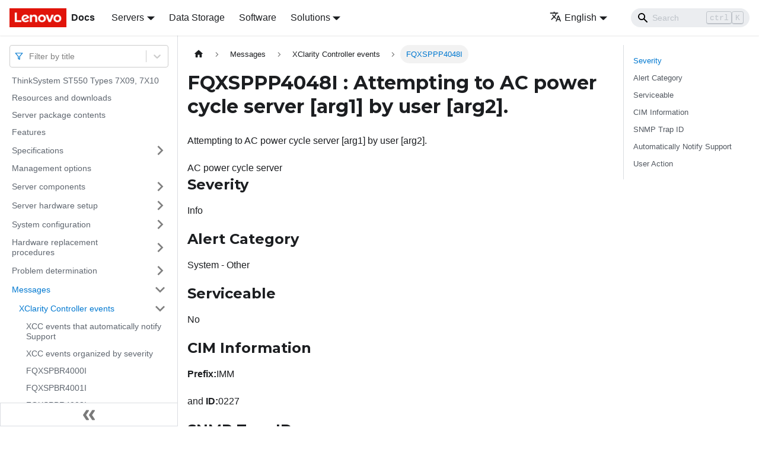

--- FILE ---
content_type: text/html; charset=UTF-8
request_url: https://pubs.lenovo.com/st550/FQXSPPP4048I
body_size: 9873
content:
<!doctype html>
<html lang="en" dir="ltr" class="docs-wrapper docs-doc-page docs-version-current plugin-docs plugin-id-default docs-doc-id-FQXSPPP4048I" data-has-hydrated="false">
<head>
<meta charset="UTF-8">

<title data-rh="true">FQXSPPP4048I : Attempting to AC power cycle server [arg1] by user [arg2]. | ThinkSystem ST550 | Lenovo Docs</title><meta data-rh="true" name="viewport" content="width=device-width,initial-scale=1"><meta data-rh="true" name="twitter:card" content="summary_large_image"><meta data-rh="true" property="og:image" content="https://pubs.lenovo.com/st550/img/product_soc.png"><meta data-rh="true" name="twitter:image" content="https://pubs.lenovo.com/st550/img/product_soc.png"><meta data-rh="true" property="og:url" content="https://pubs.lenovo.com/st550/FQXSPPP4048I"><meta data-rh="true" name="docusaurus_locale" content="en"><meta data-rh="true" name="docsearch:language" content="en"><meta data-rh="true" name="keywords" content="ST550, 7X09, 7X10"><meta data-rh="true" name="og:site_name" content="Lenovo Documentation"><meta data-rh="true" name="robots" content="max-image-preview:large"><meta data-rh="true" name="docusaurus_version" content="current"><meta data-rh="true" name="docusaurus_tag" content="docs-default-current"><meta data-rh="true" name="docsearch:version" content="current"><meta data-rh="true" name="docsearch:docusaurus_tag" content="docs-default-current"><meta data-rh="true" property="og:title" content="FQXSPPP4048I : Attempting to AC power cycle server [arg1] by user [arg2]. | ThinkSystem ST550 | Lenovo Docs"><meta data-rh="true" name="description" content="Attempting to AC power cycle server [arg1] by user [arg2]."><meta data-rh="true" property="og:description" content="Attempting to AC power cycle server [arg1] by user [arg2]."><link data-rh="true" rel="icon" href="/st550/img/favicon.ico"><link data-rh="true" rel="canonical" href="https://pubs.lenovo.com/st550/FQXSPPP4048I"><link data-rh="true" rel="alternate" href="https://pubs.lenovo.com/st550/FQXSPPP4048I" hreflang="en"><link data-rh="true" rel="alternate" href="https://pubs.lenovo.com/st550/de/FQXSPPP4048I" hreflang="de"><link data-rh="true" rel="alternate" href="https://pubs.lenovo.com/st550/es/FQXSPPP4048I" hreflang="es"><link data-rh="true" rel="alternate" href="https://pubs.lenovo.com/st550/fr/FQXSPPP4048I" hreflang="fr"><link data-rh="true" rel="alternate" href="https://pubs.lenovo.com/st550/it/FQXSPPP4048I" hreflang="it"><link data-rh="true" rel="alternate" href="https://pubs.lenovo.com/st550/ja/FQXSPPP4048I" hreflang="ja"><link data-rh="true" rel="alternate" href="https://pubs.lenovo.com/st550/ko/FQXSPPP4048I" hreflang="ko"><link data-rh="true" rel="alternate" href="https://pubs.lenovo.com/st550/pt-BR/FQXSPPP4048I" hreflang="pt-BR"><link data-rh="true" rel="alternate" href="https://pubs.lenovo.com/st550/ru/FQXSPPP4048I" hreflang="ru"><link data-rh="true" rel="alternate" href="https://pubs.lenovo.com/st550/th/FQXSPPP4048I" hreflang="th"><link data-rh="true" rel="alternate" href="https://pubs.lenovo.com/st550/zh-CN/FQXSPPP4048I" hreflang="zh-CN"><link data-rh="true" rel="alternate" href="https://pubs.lenovo.com/st550/zh-TW/FQXSPPP4048I" hreflang="zh-TW"><link data-rh="true" rel="alternate" href="https://pubs.lenovo.com/st550/FQXSPPP4048I" hreflang="x-default"><link rel="preconnect" href="https://www.google-analytics.com">
<link rel="preconnect" href="https://www.googletagmanager.com">
<script async src="https://www.googletagmanager.com/gtag/js?id=G-XM7YNY3PYK"></script>
<script>function gtag(){dataLayer.push(arguments)}window.dataLayer=window.dataLayer||[],gtag("js",new Date),gtag("config","G-XM7YNY3PYK",{anonymize_ip:!0})</script>




<link rel="preconnect" href="https://fonts.googleapis.com">
<link rel="preconnect" href="https://fonts.gstatic.com" crossorigin="anonymous"><link rel="stylesheet" href="/st550/assets/css/styles.ab3d2ef8.css">
<link rel="preload" href="/st550/assets/js/runtime~main.5fc104a6.js" as="script">
<link rel="preload" href="/st550/assets/js/main.20f2ec65.js" as="script">
</head>
<body class="navigation-with-keyboard">
<script>!function(){function t(t){document.documentElement.setAttribute("data-theme",t)}var e=function(){var t=null;try{t=new URLSearchParams(window.location.search).get("docusaurus-theme")}catch(t){}return t}()||function(){var t=null;try{t=localStorage.getItem("theme")}catch(t){}return t}();t(null!==e?e:"light")}()</script><div id="__docusaurus">
<div role="region" aria-label="Skip to main content"><a class="skipToContent_fXgn" href="#__docusaurus_skipToContent_fallback">Skip to main content</a></div><nav aria-label="Main" class="navbar navbar--fixed-top navbarHideable_m1mJ"><div class="navbar__inner"><div class="navbar__items"><button aria-label="Toggle navigation bar" aria-expanded="false" class="navbar__toggle clean-btn" type="button"><svg width="30" height="30" viewBox="0 0 30 30" aria-hidden="true"><path stroke="currentColor" stroke-linecap="round" stroke-miterlimit="10" stroke-width="2" d="M4 7h22M4 15h22M4 23h22"></path></svg></button><a href="https://pubs.lenovo.com/" target="_self" rel="noopener noreferrer" class="navbar__brand"><div class="navbar__logo"><img src="/st550/img/lenovo.png" alt="Lenovo Logo" class="themedImage_ToTc themedImage--light_HNdA" height="32" width="96"><img src="/st550/img/lenovo.png" alt="Lenovo Logo" class="themedImage_ToTc themedImage--dark_i4oU" height="32" width="96"></div><b class="navbar__title text--truncate">Docs</b></a><div class="navbar__item dropdown dropdown--hoverable"><a href="#" aria-haspopup="true" aria-expanded="false" role="button" class="navbar__link">Servers</a><ul class="dropdown__menu"><li><a href="https://pubs.lenovo.com/thinksystem" target="_self" rel="noopener noreferrer" class="dropdown__link externalLink-none">ThinkSystem<svg width="12" height="12" aria-hidden="true" viewBox="0 0 24 24" class="iconExternalLink_nPIU"><path fill="currentColor" d="M21 13v10h-21v-19h12v2h-10v15h17v-8h2zm3-12h-10.988l4.035 4-6.977 7.07 2.828 2.828 6.977-7.07 4.125 4.172v-11z"></path></svg></a></li><li><a href="https://pubs.lenovo.com/thinkedge" target="_self" rel="noopener noreferrer" class="dropdown__link externalLink-none">ThinkEdge<svg width="12" height="12" aria-hidden="true" viewBox="0 0 24 24" class="iconExternalLink_nPIU"><path fill="currentColor" d="M21 13v10h-21v-19h12v2h-10v15h17v-8h2zm3-12h-10.988l4.035 4-6.977 7.07 2.828 2.828 6.977-7.07 4.125 4.172v-11z"></path></svg></a></li><li><a href="https://pubs.lenovo.com/systemx" target="_self" rel="noopener noreferrer" class="dropdown__link externalLink-none">System x<svg width="12" height="12" aria-hidden="true" viewBox="0 0 24 24" class="iconExternalLink_nPIU"><path fill="currentColor" d="M21 13v10h-21v-19h12v2h-10v15h17v-8h2zm3-12h-10.988l4.035 4-6.977 7.07 2.828 2.828 6.977-7.07 4.125 4.172v-11z"></path></svg></a></li><li><a href="https://serveroption.lenovo.com/" target="_blank" rel="noopener noreferrer" class="dropdown__link">Option<svg width="12" height="12" aria-hidden="true" viewBox="0 0 24 24" class="iconExternalLink_nPIU"><path fill="currentColor" d="M21 13v10h-21v-19h12v2h-10v15h17v-8h2zm3-12h-10.988l4.035 4-6.977 7.07 2.828 2.828 6.977-7.07 4.125 4.172v-11z"></path></svg></a></li></ul></div><a href="https://datacentersupport.lenovo.com/storagepubs" target="_self" rel="noopener noreferrer" class="navbar__item navbar__link externalLink-none">Data Storage<svg width="13.5" height="13.5" aria-hidden="true" viewBox="0 0 24 24" class="iconExternalLink_nPIU"><path fill="currentColor" d="M21 13v10h-21v-19h12v2h-10v15h17v-8h2zm3-12h-10.988l4.035 4-6.977 7.07 2.828 2.828 6.977-7.07 4.125 4.172v-11z"></path></svg></a><a href="https://pubs.lenovo.com/software" target="_self" rel="noopener noreferrer" class="navbar__item navbar__link externalLink-none">Software<svg width="13.5" height="13.5" aria-hidden="true" viewBox="0 0 24 24" class="iconExternalLink_nPIU"><path fill="currentColor" d="M21 13v10h-21v-19h12v2h-10v15h17v-8h2zm3-12h-10.988l4.035 4-6.977 7.07 2.828 2.828 6.977-7.07 4.125 4.172v-11z"></path></svg></a><div class="navbar__item dropdown dropdown--hoverable"><a href="#" aria-haspopup="true" aria-expanded="false" role="button" class="navbar__link">Solutions</a><ul class="dropdown__menu"><li><a href="https://pubs.lenovo.com/thinkagile" target="_self" rel="noopener noreferrer" class="dropdown__link externalLink-none">ThinkAgile<svg width="12" height="12" aria-hidden="true" viewBox="0 0 24 24" class="iconExternalLink_nPIU"><path fill="currentColor" d="M21 13v10h-21v-19h12v2h-10v15h17v-8h2zm3-12h-10.988l4.035 4-6.977 7.07 2.828 2.828 6.977-7.07 4.125 4.172v-11z"></path></svg></a></li><li><a href="https://pubs.lenovo.com/water-cooling-solution" target="_self" rel="noopener noreferrer" class="dropdown__link externalLink-none">Water Cooling Solution<svg width="12" height="12" aria-hidden="true" viewBox="0 0 24 24" class="iconExternalLink_nPIU"><path fill="currentColor" d="M21 13v10h-21v-19h12v2h-10v15h17v-8h2zm3-12h-10.988l4.035 4-6.977 7.07 2.828 2.828 6.977-7.07 4.125 4.172v-11z"></path></svg></a></li></ul></div></div><div class="navbar__items navbar__items--right"><div class="navbar__item dropdown dropdown--hoverable dropdown--right"><a href="#" aria-haspopup="true" aria-expanded="false" role="button" class="navbar__link"><svg viewBox="0 0 24 24" width="20" height="20" aria-hidden="true" class="iconLanguage_DSK9"><path fill="currentColor" d="M12.87 15.07l-2.54-2.51.03-.03c1.74-1.94 2.98-4.17 3.71-6.53H17V4h-7V2H8v2H1v1.99h11.17C11.5 7.92 10.44 9.75 9 11.35 8.07 10.32 7.3 9.19 6.69 8h-2c.73 1.63 1.73 3.17 2.98 4.56l-5.09 5.02L4 19l5-5 3.11 3.11.76-2.04zM18.5 10h-2L12 22h2l1.12-3h4.75L21 22h2l-4.5-12zm-2.62 7l1.62-4.33L19.12 17h-3.24z"></path></svg>English</a><ul class="dropdown__menu"><li><a href="/st550/FQXSPPP4048I" target="_self" rel="noopener noreferrer" class="dropdown__link dropdown__link--active" lang="en">English</a></li><li><a href="/st550/de/FQXSPPP4048I" target="_self" rel="noopener noreferrer" class="dropdown__link" lang="de">Deutsch</a></li><li><a href="/st550/es/FQXSPPP4048I" target="_self" rel="noopener noreferrer" class="dropdown__link" lang="es">Español</a></li><li><a href="/st550/fr/FQXSPPP4048I" target="_self" rel="noopener noreferrer" class="dropdown__link" lang="fr">Français</a></li><li><a href="/st550/it/FQXSPPP4048I" target="_self" rel="noopener noreferrer" class="dropdown__link" lang="it">Italiano</a></li><li><a href="/st550/ja/FQXSPPP4048I" target="_self" rel="noopener noreferrer" class="dropdown__link" lang="ja">日本語</a></li><li><a href="/st550/ko/FQXSPPP4048I" target="_self" rel="noopener noreferrer" class="dropdown__link" lang="ko">한국어</a></li><li><a href="/st550/pt-BR/FQXSPPP4048I" target="_self" rel="noopener noreferrer" class="dropdown__link" lang="pt-BR">Português do Brasil</a></li><li><a href="/st550/ru/FQXSPPP4048I" target="_self" rel="noopener noreferrer" class="dropdown__link" lang="ru">Русский</a></li><li><a href="/st550/th/FQXSPPP4048I" target="_self" rel="noopener noreferrer" class="dropdown__link" lang="th">ภาษาไทย</a></li><li><a href="/st550/zh-CN/FQXSPPP4048I" target="_self" rel="noopener noreferrer" class="dropdown__link" lang="zh-CN">简体中文</a></li><li><a href="/st550/zh-TW/FQXSPPP4048I" target="_self" rel="noopener noreferrer" class="dropdown__link" lang="zh-TW">繁體中文</a></li></ul></div><div class="searchBox_ZlJk"><div class="navbar__search searchBarContainer_NW3z"><input placeholder="Search" aria-label="Search" class="navbar__search-input"><div class="loadingRing_RJI3 searchBarLoadingRing_YnHq"><div></div><div></div><div></div><div></div></div></div></div></div></div><div role="presentation" class="navbar-sidebar__backdrop"></div></nav><div id="__docusaurus_skipToContent_fallback" class="main-wrapper mainWrapper_z2l0 docsWrapper_BCFX"><button aria-label="Scroll back to top" class="clean-btn theme-back-to-top-button backToTopButton_sjWU" type="button"></button><div class="docPage__5DB"><aside class="theme-doc-sidebar-container docSidebarContainer_b6E3"><div class="sidebarViewport_Xe31"><div class="sidebar_njMd sidebarWithHideableNavbar_wUlq"><a href="https://pubs.lenovo.com/" target="_self" rel="noopener noreferrer" tabindex="-1" class="sidebarLogo_isFc"><img src="/st550/img/lenovo.png" alt="Lenovo Logo" class="themedImage_ToTc themedImage--light_HNdA" height="32" width="96"><img src="/st550/img/lenovo.png" alt="Lenovo Logo" class="themedImage_ToTc themedImage--dark_i4oU" height="32" width="96"><b>Docs</b></a><nav aria-label="Docs sidebar" class="menu thin-scrollbar menu_Y1UP"><style data-emotion="css b62m3t-container">.css-b62m3t-container{position:relative;box-sizing:border-box;}</style><div class="titleFilter_mcU3 css-b62m3t-container"><style data-emotion="css 7pg0cj-a11yText">.css-7pg0cj-a11yText{z-index:9999;border:0;clip:rect(1px, 1px, 1px, 1px);height:1px;width:1px;position:absolute;overflow:hidden;padding:0;white-space:nowrap;}</style><span id="react-select-668-live-region" class="css-7pg0cj-a11yText"></span><span aria-live="polite" aria-atomic="false" aria-relevant="additions text" role="log" class="css-7pg0cj-a11yText"></span><style data-emotion="css 13cymwt-control">.css-13cymwt-control{-webkit-align-items:center;-webkit-box-align:center;-ms-flex-align:center;align-items:center;cursor:default;display:-webkit-box;display:-webkit-flex;display:-ms-flexbox;display:flex;-webkit-box-flex-wrap:wrap;-webkit-flex-wrap:wrap;-ms-flex-wrap:wrap;flex-wrap:wrap;-webkit-box-pack:justify;-webkit-justify-content:space-between;justify-content:space-between;min-height:38px;outline:0!important;position:relative;-webkit-transition:all 100ms;transition:all 100ms;background-color:hsl(0, 0%, 100%);border-color:hsl(0, 0%, 80%);border-radius:4px;border-style:solid;border-width:1px;box-sizing:border-box;}.css-13cymwt-control:hover{border-color:hsl(0, 0%, 70%);}</style><div class="title-filter__control css-13cymwt-control"><svg stroke="currentColor" fill="none" stroke-width="2" viewBox="0 0 24 24" stroke-linecap="round" stroke-linejoin="round" class="titleFilterIcon_Fmk3" height="1em" width="1em" xmlns="http://www.w3.org/2000/svg"><polygon points="22 3 2 3 10 12.46 10 19 14 21 14 12.46 22 3"></polygon></svg> <style data-emotion="css hlgwow">.css-hlgwow{-webkit-align-items:center;-webkit-box-align:center;-ms-flex-align:center;align-items:center;display:grid;-webkit-flex:1;-ms-flex:1;flex:1;-webkit-box-flex-wrap:wrap;-webkit-flex-wrap:wrap;-ms-flex-wrap:wrap;flex-wrap:wrap;-webkit-overflow-scrolling:touch;position:relative;overflow:hidden;padding:2px 8px;box-sizing:border-box;}</style><div class="title-filter__value-container css-hlgwow"><style data-emotion="css 1jqq78o-placeholder">.css-1jqq78o-placeholder{grid-area:1/1/2/3;color:hsl(0, 0%, 50%);margin-left:2px;margin-right:2px;box-sizing:border-box;}</style><div class="title-filter__placeholder css-1jqq78o-placeholder" id="react-select-668-placeholder">Filter by title</div><style data-emotion="css 19bb58m">.css-19bb58m{visibility:visible;-webkit-flex:1 1 auto;-ms-flex:1 1 auto;flex:1 1 auto;display:inline-grid;grid-area:1/1/2/3;grid-template-columns:0 min-content;margin:2px;padding-bottom:2px;padding-top:2px;color:hsl(0, 0%, 20%);box-sizing:border-box;}.css-19bb58m:after{content:attr(data-value) " ";visibility:hidden;white-space:pre;grid-area:1/2;font:inherit;min-width:2px;border:0;margin:0;outline:0;padding:0;}</style><div class="title-filter__input-container css-19bb58m" data-value=""><input class="title-filter__input" style="label:input;color:inherit;background:0;opacity:1;width:100%;grid-area:1 / 2;font:inherit;min-width:2px;border:0;margin:0;outline:0;padding:0" autocapitalize="none" autocomplete="off" autocorrect="off" id="react-select-668-input" spellcheck="false" tabindex="0" aria-autocomplete="list" aria-expanded="false" aria-haspopup="true" role="combobox" aria-activedescendant="" aria-describedby="react-select-668-placeholder"></div></div><style data-emotion="css 1wy0on6">.css-1wy0on6{-webkit-align-items:center;-webkit-box-align:center;-ms-flex-align:center;align-items:center;-webkit-align-self:stretch;-ms-flex-item-align:stretch;align-self:stretch;display:-webkit-box;display:-webkit-flex;display:-ms-flexbox;display:flex;-webkit-flex-shrink:0;-ms-flex-negative:0;flex-shrink:0;box-sizing:border-box;}</style><div class="title-filter__indicators css-1wy0on6"><style data-emotion="css 1u9des2-indicatorSeparator">.css-1u9des2-indicatorSeparator{-webkit-align-self:stretch;-ms-flex-item-align:stretch;align-self:stretch;width:1px;background-color:hsl(0, 0%, 80%);margin-bottom:8px;margin-top:8px;box-sizing:border-box;}</style><span class="title-filter__indicator-separator css-1u9des2-indicatorSeparator"></span><style data-emotion="css 1xc3v61-indicatorContainer">.css-1xc3v61-indicatorContainer{display:-webkit-box;display:-webkit-flex;display:-ms-flexbox;display:flex;-webkit-transition:color 150ms;transition:color 150ms;color:hsl(0, 0%, 80%);padding:8px;box-sizing:border-box;}.css-1xc3v61-indicatorContainer:hover{color:hsl(0, 0%, 60%);}</style><div class="title-filter__indicator title-filter__dropdown-indicator css-1xc3v61-indicatorContainer" aria-hidden="true"><style data-emotion="css 8mmkcg">.css-8mmkcg{display:inline-block;fill:currentColor;line-height:1;stroke:currentColor;stroke-width:0;}</style><svg height="20" width="20" viewBox="0 0 20 20" aria-hidden="true" focusable="false" class="css-8mmkcg"><path d="M4.516 7.548c0.436-0.446 1.043-0.481 1.576 0l3.908 3.747 3.908-3.747c0.533-0.481 1.141-0.446 1.574 0 0.436 0.445 0.408 1.197 0 1.615-0.406 0.418-4.695 4.502-4.695 4.502-0.217 0.223-0.502 0.335-0.787 0.335s-0.57-0.112-0.789-0.335c0 0-4.287-4.084-4.695-4.502s-0.436-1.17 0-1.615z"></path></svg></div></div></div></div><ul class="theme-doc-sidebar-menu menu__list"><li class="theme-doc-sidebar-item-link theme-doc-sidebar-item-link-level-1 menu__list-item"><a class="menu__link" href="/st550/">ThinkSystem ST550 Types 7X09, 7X10</a></li><li class="theme-doc-sidebar-item-link theme-doc-sidebar-item-link-level-1 menu__list-item"><a class="menu__link" href="/st550/pdf_files">Resources and downloads</a></li><li class="theme-doc-sidebar-item-link theme-doc-sidebar-item-link-level-1 menu__list-item"><a class="menu__link" href="/st550/server_package_contents">Server package contents</a></li><li class="theme-doc-sidebar-item-link theme-doc-sidebar-item-link-level-1 menu__list-item"><a class="menu__link" href="/st550/server_features">Features</a></li><li class="theme-doc-sidebar-item-category theme-doc-sidebar-item-category-level-1 menu__list-item menu__list-item--collapsed"><div class="menu__list-item-collapsible"><a class="menu__link menu__link--sublist" aria-expanded="false" href="/st550/server_specifications">Specifications</a><button aria-label="Toggle the collapsible sidebar category &#x27;Specifications&#x27;" type="button" class="clean-btn menu__caret"></button></div></li><li class="theme-doc-sidebar-item-link theme-doc-sidebar-item-link-level-1 menu__list-item"><a class="menu__link" href="/st550/management_options">Management options</a></li><li class="theme-doc-sidebar-item-category theme-doc-sidebar-item-category-level-1 menu__list-item menu__list-item--collapsed"><div class="menu__list-item-collapsible"><a class="menu__link menu__link--sublist" aria-expanded="false" href="/st550/server_components">Server components</a><button aria-label="Toggle the collapsible sidebar category &#x27;Server components&#x27;" type="button" class="clean-btn menu__caret"></button></div></li><li class="theme-doc-sidebar-item-category theme-doc-sidebar-item-category-level-1 menu__list-item menu__list-item--collapsed"><div class="menu__list-item-collapsible"><a class="menu__link menu__link--sublist" aria-expanded="false" href="/st550/server_setup">Server hardware setup</a><button aria-label="Toggle the collapsible sidebar category &#x27;Server hardware setup&#x27;" type="button" class="clean-btn menu__caret"></button></div></li><li class="theme-doc-sidebar-item-category theme-doc-sidebar-item-category-level-1 menu__list-item menu__list-item--collapsed"><div class="menu__list-item-collapsible"><a class="menu__link menu__link--sublist" aria-expanded="false" href="/st550/managing_your_server">System configuration</a><button aria-label="Toggle the collapsible sidebar category &#x27;System configuration&#x27;" type="button" class="clean-btn menu__caret"></button></div></li><li class="theme-doc-sidebar-item-category theme-doc-sidebar-item-category-level-1 menu__list-item menu__list-item--collapsed"><div class="menu__list-item-collapsible"><a class="menu__link menu__link--sublist" aria-expanded="false" href="/st550/maintenance_manual_hardware_replacement_procedures">Hardware replacement procedures</a><button aria-label="Toggle the collapsible sidebar category &#x27;Hardware replacement procedures&#x27;" type="button" class="clean-btn menu__caret"></button></div></li><li class="theme-doc-sidebar-item-category theme-doc-sidebar-item-category-level-1 menu__list-item menu__list-item--collapsed"><div class="menu__list-item-collapsible"><a class="menu__link menu__link--sublist" aria-expanded="false" href="/st550/maintenance_manual_problem_determination">Problem determination</a><button aria-label="Toggle the collapsible sidebar category &#x27;Problem determination&#x27;" type="button" class="clean-btn menu__caret"></button></div></li><li class="theme-doc-sidebar-item-category theme-doc-sidebar-item-category-level-1 menu__list-item"><div class="menu__list-item-collapsible"><a class="menu__link menu__link--sublist menu__link--active" aria-expanded="true" href="/st550/messages_introduction">Messages</a><button aria-label="Toggle the collapsible sidebar category &#x27;Messages&#x27;" type="button" class="clean-btn menu__caret"></button></div><ul style="display:block;overflow:visible;height:auto" class="menu__list"><li class="theme-doc-sidebar-item-category theme-doc-sidebar-item-category-level-2 menu__list-item"><div class="menu__list-item-collapsible"><a class="menu__link menu__link--sublist menu__link--active" aria-expanded="true" tabindex="0" href="/st550/xcc_error_messages">XClarity Controller events</a><button aria-label="Toggle the collapsible sidebar category &#x27;XClarity Controller events&#x27;" type="button" class="clean-btn menu__caret"></button></div><ul style="display:block;overflow:visible;height:auto" class="menu__list"><li class="theme-doc-sidebar-item-link theme-doc-sidebar-item-link-level-3 menu__list-item"><a class="menu__link" tabindex="0" href="/st550/xcc_call_home_events">XCC events that automatically notify Support</a></li><li class="theme-doc-sidebar-item-link theme-doc-sidebar-item-link-level-3 menu__list-item"><a class="menu__link" tabindex="0" href="/st550/xcc_events_by_severity">XCC events organized by severity</a></li><li class="theme-doc-sidebar-item-link theme-doc-sidebar-item-link-level-3 menu__list-item"><a class="menu__link" tabindex="0" href="/st550/FQXSPBR4000I">FQXSPBR4000I</a></li><li class="theme-doc-sidebar-item-link theme-doc-sidebar-item-link-level-3 menu__list-item"><a class="menu__link" tabindex="0" href="/st550/FQXSPBR4001I">FQXSPBR4001I</a></li><li class="theme-doc-sidebar-item-link theme-doc-sidebar-item-link-level-3 menu__list-item"><a class="menu__link" tabindex="0" href="/st550/FQXSPBR4002I">FQXSPBR4002I</a></li><li class="theme-doc-sidebar-item-link theme-doc-sidebar-item-link-level-3 menu__list-item"><a class="menu__link" tabindex="0" href="/st550/FQXSPBR4003I">FQXSPBR4003I</a></li><li class="theme-doc-sidebar-item-link theme-doc-sidebar-item-link-level-3 menu__list-item"><a class="menu__link" tabindex="0" href="/st550/FQXSPBR4004I">FQXSPBR4004I</a></li><li class="theme-doc-sidebar-item-link theme-doc-sidebar-item-link-level-3 menu__list-item"><a class="menu__link" tabindex="0" href="/st550/FQXSPBR4005I">FQXSPBR4005I</a></li><li class="theme-doc-sidebar-item-link theme-doc-sidebar-item-link-level-3 menu__list-item"><a class="menu__link" tabindex="0" href="/st550/FQXSPBR4006I">FQXSPBR4006I</a></li><li class="theme-doc-sidebar-item-link theme-doc-sidebar-item-link-level-3 menu__list-item"><a class="menu__link" tabindex="0" href="/st550/FQXSPBR4007I">FQXSPBR4007I</a></li><li class="theme-doc-sidebar-item-link theme-doc-sidebar-item-link-level-3 menu__list-item"><a class="menu__link" tabindex="0" href="/st550/FQXSPBR4008I">FQXSPBR4008I</a></li><li class="theme-doc-sidebar-item-link theme-doc-sidebar-item-link-level-3 menu__list-item"><a class="menu__link" tabindex="0" href="/st550/FQXSPBR4009I">FQXSPBR4009I</a></li><li class="theme-doc-sidebar-item-link theme-doc-sidebar-item-link-level-3 menu__list-item"><a class="menu__link" tabindex="0" href="/st550/FQXSPBR400AI">FQXSPBR400AI</a></li><li class="theme-doc-sidebar-item-link theme-doc-sidebar-item-link-level-3 menu__list-item"><a class="menu__link" tabindex="0" href="/st550/FQXSPBR400BI">FQXSPBR400BI</a></li><li class="theme-doc-sidebar-item-link theme-doc-sidebar-item-link-level-3 menu__list-item"><a class="menu__link" tabindex="0" href="/st550/FQXSPBR400CI">FQXSPBR400CI</a></li><li class="theme-doc-sidebar-item-link theme-doc-sidebar-item-link-level-3 menu__list-item"><a class="menu__link" tabindex="0" href="/st550/FQXSPBR400DI">FQXSPBR400DI</a></li><li class="theme-doc-sidebar-item-link theme-doc-sidebar-item-link-level-3 menu__list-item"><a class="menu__link" tabindex="0" href="/st550/FQXSPBR400EI">FQXSPBR400EI</a></li><li class="theme-doc-sidebar-item-link theme-doc-sidebar-item-link-level-3 menu__list-item"><a class="menu__link" tabindex="0" href="/st550/FQXSPBR400FI">FQXSPBR400FI</a></li><li class="theme-doc-sidebar-item-link theme-doc-sidebar-item-link-level-3 menu__list-item"><a class="menu__link" tabindex="0" href="/st550/FQXSPBT0000I">FQXSPBT0000I</a></li><li class="theme-doc-sidebar-item-link theme-doc-sidebar-item-link-level-3 menu__list-item"><a class="menu__link" tabindex="0" href="/st550/FQXSPBT0001I">FQXSPBT0001I</a></li><li class="theme-doc-sidebar-item-link theme-doc-sidebar-item-link-level-3 menu__list-item"><a class="menu__link" tabindex="0" href="/st550/FQXSPBT0002I">FQXSPBT0002I</a></li><li class="theme-doc-sidebar-item-link theme-doc-sidebar-item-link-level-3 menu__list-item"><a class="menu__link" tabindex="0" href="/st550/FQXSPBT0003I">FQXSPBT0003I</a></li><li class="theme-doc-sidebar-item-link theme-doc-sidebar-item-link-level-3 menu__list-item"><a class="menu__link" tabindex="0" href="/st550/FQXSPBT0004I">FQXSPBT0004I</a></li><li class="theme-doc-sidebar-item-link theme-doc-sidebar-item-link-level-3 menu__list-item"><a class="menu__link" tabindex="0" href="/st550/FQXSPBT0005I">FQXSPBT0005I</a></li><li class="theme-doc-sidebar-item-link theme-doc-sidebar-item-link-level-3 menu__list-item"><a class="menu__link" tabindex="0" href="/st550/FQXSPBT0006I">FQXSPBT0006I</a></li><li class="theme-doc-sidebar-item-link theme-doc-sidebar-item-link-level-3 menu__list-item"><a class="menu__link" tabindex="0" href="/st550/FQXSPBT0007I">FQXSPBT0007I</a></li><li class="theme-doc-sidebar-item-link theme-doc-sidebar-item-link-level-3 menu__list-item"><a class="menu__link" tabindex="0" href="/st550/FQXSPBT0008I">FQXSPBT0008I</a></li><li class="theme-doc-sidebar-item-link theme-doc-sidebar-item-link-level-3 menu__list-item"><a class="menu__link" tabindex="0" href="/st550/FQXSPBT0009I">FQXSPBT0009I</a></li><li class="theme-doc-sidebar-item-link theme-doc-sidebar-item-link-level-3 menu__list-item"><a class="menu__link" tabindex="0" href="/st550/FQXSPBT0010I">FQXSPBT0010I</a></li><li class="theme-doc-sidebar-item-link theme-doc-sidebar-item-link-level-3 menu__list-item"><a class="menu__link" tabindex="0" href="/st550/FQXSPBT0011I">FQXSPBT0011I</a></li><li class="theme-doc-sidebar-item-link theme-doc-sidebar-item-link-level-3 menu__list-item"><a class="menu__link" tabindex="0" href="/st550/FQXSPBT0012I">FQXSPBT0012I</a></li><li class="theme-doc-sidebar-item-link theme-doc-sidebar-item-link-level-3 menu__list-item"><a class="menu__link" tabindex="0" href="/st550/FQXSPBT0013I">FQXSPBT0013I</a></li><li class="theme-doc-sidebar-item-link theme-doc-sidebar-item-link-level-3 menu__list-item"><a class="menu__link" tabindex="0" href="/st550/FQXSPBT0014I">FQXSPBT0014I</a></li><li class="theme-doc-sidebar-item-link theme-doc-sidebar-item-link-level-3 menu__list-item"><a class="menu__link" tabindex="0" href="/st550/FQXSPBT0015I">FQXSPBT0015I</a></li><li class="theme-doc-sidebar-item-link theme-doc-sidebar-item-link-level-3 menu__list-item"><a class="menu__link" tabindex="0" href="/st550/FQXSPBT0016I">FQXSPBT0016I</a></li><li class="theme-doc-sidebar-item-link theme-doc-sidebar-item-link-level-3 menu__list-item"><a class="menu__link" tabindex="0" href="/st550/FQXSPBT0017I">FQXSPBT0017I</a></li><li class="theme-doc-sidebar-item-link theme-doc-sidebar-item-link-level-3 menu__list-item"><a class="menu__link" tabindex="0" href="/st550/FQXSPBT0018I">FQXSPBT0018I</a></li><li class="theme-doc-sidebar-item-link theme-doc-sidebar-item-link-level-3 menu__list-item"><a class="menu__link" tabindex="0" href="/st550/FQXSPBT0019I">FQXSPBT0019I</a></li><li class="theme-doc-sidebar-item-link theme-doc-sidebar-item-link-level-3 menu__list-item"><a class="menu__link" tabindex="0" href="/st550/FQXSPBT0020I">FQXSPBT0020I</a></li><li class="theme-doc-sidebar-item-link theme-doc-sidebar-item-link-level-3 menu__list-item"><a class="menu__link" tabindex="0" href="/st550/FQXSPBT0021I">FQXSPBT0021I</a></li><li class="theme-doc-sidebar-item-link theme-doc-sidebar-item-link-level-3 menu__list-item"><a class="menu__link" tabindex="0" href="/st550/FQXSPBT0022I">FQXSPBT0022I</a></li><li class="theme-doc-sidebar-item-link theme-doc-sidebar-item-link-level-3 menu__list-item"><a class="menu__link" tabindex="0" href="/st550/FQXSPBT0023I">FQXSPBT0023I</a></li><li class="theme-doc-sidebar-item-link theme-doc-sidebar-item-link-level-3 menu__list-item"><a class="menu__link" tabindex="0" href="/st550/FQXSPBT0024I">FQXSPBT0024I</a></li><li class="theme-doc-sidebar-item-link theme-doc-sidebar-item-link-level-3 menu__list-item"><a class="menu__link" tabindex="0" href="/st550/FQXSPCA0000J">FQXSPCA0000J</a></li><li class="theme-doc-sidebar-item-link theme-doc-sidebar-item-link-level-3 menu__list-item"><a class="menu__link" tabindex="0" href="/st550/FQXSPCA0001J">FQXSPCA0001J</a></li><li class="theme-doc-sidebar-item-link theme-doc-sidebar-item-link-level-3 menu__list-item"><a class="menu__link" tabindex="0" href="/st550/FQXSPCA0002M">FQXSPCA0002M</a></li><li class="theme-doc-sidebar-item-link theme-doc-sidebar-item-link-level-3 menu__list-item"><a class="menu__link" tabindex="0" href="/st550/FQXSPCA0003M">FQXSPCA0003M</a></li><li class="theme-doc-sidebar-item-link theme-doc-sidebar-item-link-level-3 menu__list-item"><a class="menu__link" tabindex="0" href="/st550/FQXSPCA0004N">FQXSPCA0004N</a></li><li class="theme-doc-sidebar-item-link theme-doc-sidebar-item-link-level-3 menu__list-item"><a class="menu__link" tabindex="0" href="/st550/FQXSPCA0005N">FQXSPCA0005N</a></li><li class="theme-doc-sidebar-item-link theme-doc-sidebar-item-link-level-3 menu__list-item"><a class="menu__link" tabindex="0" href="/st550/FQXSPCA0006J">FQXSPCA0006J</a></li><li class="theme-doc-sidebar-item-link theme-doc-sidebar-item-link-level-3 menu__list-item"><a class="menu__link" tabindex="0" href="/st550/FQXSPCA0007J">FQXSPCA0007J</a></li><li class="theme-doc-sidebar-item-link theme-doc-sidebar-item-link-level-3 menu__list-item"><a class="menu__link" tabindex="0" href="/st550/FQXSPCA0008M">FQXSPCA0008M</a></li><li class="theme-doc-sidebar-item-link theme-doc-sidebar-item-link-level-3 menu__list-item"><a class="menu__link" tabindex="0" href="/st550/FQXSPCA0009M">FQXSPCA0009M</a></li><li class="theme-doc-sidebar-item-link theme-doc-sidebar-item-link-level-3 menu__list-item"><a class="menu__link" tabindex="0" href="/st550/FQXSPCA0010N">FQXSPCA0010N</a></li><li class="theme-doc-sidebar-item-link theme-doc-sidebar-item-link-level-3 menu__list-item"><a class="menu__link" tabindex="0" href="/st550/FQXSPCA0011N">FQXSPCA0011N</a></li><li class="theme-doc-sidebar-item-link theme-doc-sidebar-item-link-level-3 menu__list-item"><a class="menu__link" tabindex="0" href="/st550/FQXSPCA0012I">FQXSPCA0012I</a></li><li class="theme-doc-sidebar-item-link theme-doc-sidebar-item-link-level-3 menu__list-item"><a class="menu__link" tabindex="0" href="/st550/FQXSPCA0013I">FQXSPCA0013I</a></li><li class="theme-doc-sidebar-item-link theme-doc-sidebar-item-link-level-3 menu__list-item"><a class="menu__link" tabindex="0" href="/st550/FQXSPCA0015J">FQXSPCA0015J</a></li><li class="theme-doc-sidebar-item-link theme-doc-sidebar-item-link-level-3 menu__list-item"><a class="menu__link" tabindex="0" href="/st550/FQXSPCA0016M">FQXSPCA0016M</a></li><li class="theme-doc-sidebar-item-link theme-doc-sidebar-item-link-level-3 menu__list-item"><a class="menu__link" tabindex="0" href="/st550/FQXSPCA0017M">FQXSPCA0017M</a></li><li class="theme-doc-sidebar-item-link theme-doc-sidebar-item-link-level-3 menu__list-item"><a class="menu__link" tabindex="0" href="/st550/FQXSPCA0018N">FQXSPCA0018N</a></li><li class="theme-doc-sidebar-item-link theme-doc-sidebar-item-link-level-3 menu__list-item"><a class="menu__link" tabindex="0" href="/st550/FQXSPCA0019N">FQXSPCA0019N</a></li><li class="theme-doc-sidebar-item-link theme-doc-sidebar-item-link-level-3 menu__list-item"><a class="menu__link" tabindex="0" href="/st550/FQXSPCA0020I">FQXSPCA0020I</a></li><li class="theme-doc-sidebar-item-link theme-doc-sidebar-item-link-level-3 menu__list-item"><a class="menu__link" tabindex="0" href="/st550/FQXSPCA0021I">FQXSPCA0021I</a></li><li class="theme-doc-sidebar-item-link theme-doc-sidebar-item-link-level-3 menu__list-item"><a class="menu__link" tabindex="0" href="/st550/FQXSPCA0022M">FQXSPCA0022M</a></li><li class="theme-doc-sidebar-item-link theme-doc-sidebar-item-link-level-3 menu__list-item"><a class="menu__link" tabindex="0" href="/st550/FQXSPCA0023M">FQXSPCA0023M</a></li><li class="theme-doc-sidebar-item-link theme-doc-sidebar-item-link-level-3 menu__list-item"><a class="menu__link" tabindex="0" href="/st550/FQXSPCA0024N">FQXSPCA0024N</a></li><li class="theme-doc-sidebar-item-link theme-doc-sidebar-item-link-level-3 menu__list-item"><a class="menu__link" tabindex="0" href="/st550/FQXSPCA0025N">FQXSPCA0025N</a></li><li class="theme-doc-sidebar-item-link theme-doc-sidebar-item-link-level-3 menu__list-item"><a class="menu__link" tabindex="0" href="/st550/FQXSPCA0026I">FQXSPCA0026I</a></li><li class="theme-doc-sidebar-item-link theme-doc-sidebar-item-link-level-3 menu__list-item"><a class="menu__link" tabindex="0" href="/st550/FQXSPCA0027I">FQXSPCA0027I</a></li><li class="theme-doc-sidebar-item-link theme-doc-sidebar-item-link-level-3 menu__list-item"><a class="menu__link" tabindex="0" href="/st550/FQXSPCA0028I">FQXSPCA0028I</a></li><li class="theme-doc-sidebar-item-link theme-doc-sidebar-item-link-level-3 menu__list-item"><a class="menu__link" tabindex="0" href="/st550/FQXSPCA0029I">FQXSPCA0029I</a></li><li class="theme-doc-sidebar-item-link theme-doc-sidebar-item-link-level-3 menu__list-item"><a class="menu__link" tabindex="0" href="/st550/FQXSPCA0030I">FQXSPCA0030I</a></li><li class="theme-doc-sidebar-item-link theme-doc-sidebar-item-link-level-3 menu__list-item"><a class="menu__link" tabindex="0" href="/st550/FQXSPCA0031L">FQXSPCA0031L</a></li><li class="theme-doc-sidebar-item-link theme-doc-sidebar-item-link-level-3 menu__list-item"><a class="menu__link" tabindex="0" href="/st550/FQXSPCA0032J">FQXSPCA0032J</a></li><li class="theme-doc-sidebar-item-link theme-doc-sidebar-item-link-level-3 menu__list-item"><a class="menu__link" tabindex="0" href="/st550/FQXSPCA0033J">FQXSPCA0033J</a></li><li class="theme-doc-sidebar-item-link theme-doc-sidebar-item-link-level-3 menu__list-item"><a class="menu__link" tabindex="0" href="/st550/FQXSPCA0035M">FQXSPCA0035M</a></li><li class="theme-doc-sidebar-item-link theme-doc-sidebar-item-link-level-3 menu__list-item"><a class="menu__link" tabindex="0" href="/st550/FQXSPCA0038I">FQXSPCA0038I</a></li><li class="theme-doc-sidebar-item-link theme-doc-sidebar-item-link-level-3 menu__list-item"><a class="menu__link" tabindex="0" href="/st550/FQXSPCA2000I">FQXSPCA2000I</a></li><li class="theme-doc-sidebar-item-link theme-doc-sidebar-item-link-level-3 menu__list-item"><a class="menu__link" tabindex="0" href="/st550/FQXSPCA2001I">FQXSPCA2001I</a></li><li class="theme-doc-sidebar-item-link theme-doc-sidebar-item-link-level-3 menu__list-item"><a class="menu__link" tabindex="0" href="/st550/FQXSPCA2002I">FQXSPCA2002I</a></li><li class="theme-doc-sidebar-item-link theme-doc-sidebar-item-link-level-3 menu__list-item"><a class="menu__link" tabindex="0" href="/st550/FQXSPCA2003I">FQXSPCA2003I</a></li><li class="theme-doc-sidebar-item-link theme-doc-sidebar-item-link-level-3 menu__list-item"><a class="menu__link" tabindex="0" href="/st550/FQXSPCA2004I">FQXSPCA2004I</a></li><li class="theme-doc-sidebar-item-link theme-doc-sidebar-item-link-level-3 menu__list-item"><a class="menu__link" tabindex="0" href="/st550/FQXSPCA2005I">FQXSPCA2005I</a></li><li class="theme-doc-sidebar-item-link theme-doc-sidebar-item-link-level-3 menu__list-item"><a class="menu__link" tabindex="0" href="/st550/FQXSPCA2006I">FQXSPCA2006I</a></li><li class="theme-doc-sidebar-item-link theme-doc-sidebar-item-link-level-3 menu__list-item"><a class="menu__link" tabindex="0" href="/st550/FQXSPCA2007I">FQXSPCA2007I</a></li><li class="theme-doc-sidebar-item-link theme-doc-sidebar-item-link-level-3 menu__list-item"><a class="menu__link" tabindex="0" href="/st550/FQXSPCA2008I">FQXSPCA2008I</a></li><li class="theme-doc-sidebar-item-link theme-doc-sidebar-item-link-level-3 menu__list-item"><a class="menu__link" tabindex="0" href="/st550/FQXSPCA2009I">FQXSPCA2009I</a></li><li class="theme-doc-sidebar-item-link theme-doc-sidebar-item-link-level-3 menu__list-item"><a class="menu__link" tabindex="0" href="/st550/FQXSPCA2010I">FQXSPCA2010I</a></li><li class="theme-doc-sidebar-item-link theme-doc-sidebar-item-link-level-3 menu__list-item"><a class="menu__link" tabindex="0" href="/st550/FQXSPCA2011I">FQXSPCA2011I</a></li><li class="theme-doc-sidebar-item-link theme-doc-sidebar-item-link-level-3 menu__list-item"><a class="menu__link" tabindex="0" href="/st550/FQXSPCA2014I">FQXSPCA2014I</a></li><li class="theme-doc-sidebar-item-link theme-doc-sidebar-item-link-level-3 menu__list-item"><a class="menu__link" tabindex="0" href="/st550/FQXSPCA2015I">FQXSPCA2015I</a></li><li class="theme-doc-sidebar-item-link theme-doc-sidebar-item-link-level-3 menu__list-item"><a class="menu__link" tabindex="0" href="/st550/FQXSPCA2016I">FQXSPCA2016I</a></li><li class="theme-doc-sidebar-item-link theme-doc-sidebar-item-link-level-3 menu__list-item"><a class="menu__link" tabindex="0" href="/st550/FQXSPCA2017I">FQXSPCA2017I</a></li><li class="theme-doc-sidebar-item-link theme-doc-sidebar-item-link-level-3 menu__list-item"><a class="menu__link" tabindex="0" href="/st550/FQXSPCA2018I">FQXSPCA2018I</a></li><li class="theme-doc-sidebar-item-link theme-doc-sidebar-item-link-level-3 menu__list-item"><a class="menu__link" tabindex="0" href="/st550/FQXSPCA2019I">FQXSPCA2019I</a></li><li class="theme-doc-sidebar-item-link theme-doc-sidebar-item-link-level-3 menu__list-item"><a class="menu__link" tabindex="0" href="/st550/FQXSPCA2024I">FQXSPCA2024I</a></li><li class="theme-doc-sidebar-item-link theme-doc-sidebar-item-link-level-3 menu__list-item"><a class="menu__link" tabindex="0" href="/st550/FQXSPCA2025I">FQXSPCA2025I</a></li><li class="theme-doc-sidebar-item-link theme-doc-sidebar-item-link-level-3 menu__list-item"><a class="menu__link" tabindex="0" href="/st550/FQXSPCA2031I">FQXSPCA2031I</a></li><li class="theme-doc-sidebar-item-link theme-doc-sidebar-item-link-level-3 menu__list-item"><a class="menu__link" tabindex="0" href="/st550/FQXSPCA2032I">FQXSPCA2032I</a></li><li class="theme-doc-sidebar-item-link theme-doc-sidebar-item-link-level-3 menu__list-item"><a class="menu__link" tabindex="0" href="/st550/FQXSPCA2033I">FQXSPCA2033I</a></li><li class="theme-doc-sidebar-item-link theme-doc-sidebar-item-link-level-3 menu__list-item"><a class="menu__link" tabindex="0" href="/st550/FQXSPCA2034I">FQXSPCA2034I</a></li><li class="theme-doc-sidebar-item-link theme-doc-sidebar-item-link-level-3 menu__list-item"><a class="menu__link" tabindex="0" href="/st550/FQXSPCA2035I">FQXSPCA2035I</a></li><li class="theme-doc-sidebar-item-link theme-doc-sidebar-item-link-level-3 menu__list-item"><a class="menu__link" tabindex="0" href="/st550/FQXSPCA2036I">FQXSPCA2036I</a></li><li class="theme-doc-sidebar-item-link theme-doc-sidebar-item-link-level-3 menu__list-item"><a class="menu__link" tabindex="0" href="/st550/FQXSPCA2037I">FQXSPCA2037I</a></li><li class="theme-doc-sidebar-item-link theme-doc-sidebar-item-link-level-3 menu__list-item"><a class="menu__link" tabindex="0" href="/st550/FQXSPCA2038I">FQXSPCA2038I</a></li><li class="theme-doc-sidebar-item-link theme-doc-sidebar-item-link-level-3 menu__list-item"><a class="menu__link" tabindex="0" href="/st550/FQXSPCN4000I">FQXSPCN4000I</a></li><li class="theme-doc-sidebar-item-link theme-doc-sidebar-item-link-level-3 menu__list-item"><a class="menu__link" tabindex="0" href="/st550/FQXSPCN4001I">FQXSPCN4001I</a></li><li class="theme-doc-sidebar-item-link theme-doc-sidebar-item-link-level-3 menu__list-item"><a class="menu__link" tabindex="0" href="/st550/FQXSPCN4002I">FQXSPCN4002I</a></li><li class="theme-doc-sidebar-item-link theme-doc-sidebar-item-link-level-3 menu__list-item"><a class="menu__link" tabindex="0" href="/st550/FQXSPCN4003I">FQXSPCN4003I</a></li><li class="theme-doc-sidebar-item-link theme-doc-sidebar-item-link-level-3 menu__list-item"><a class="menu__link" tabindex="0" href="/st550/FQXSPCR0001N">FQXSPCR0001N</a></li><li class="theme-doc-sidebar-item-link theme-doc-sidebar-item-link-level-3 menu__list-item"><a class="menu__link" tabindex="0" href="/st550/FQXSPCR2001I">FQXSPCR2001I</a></li><li class="theme-doc-sidebar-item-link theme-doc-sidebar-item-link-level-3 menu__list-item"><a class="menu__link" tabindex="0" href="/st550/FQXSPDA0000N">FQXSPDA0000N</a></li><li class="theme-doc-sidebar-item-link theme-doc-sidebar-item-link-level-3 menu__list-item"><a class="menu__link" tabindex="0" href="/st550/FQXSPDA0001I">FQXSPDA0001I</a></li><li class="theme-doc-sidebar-item-link theme-doc-sidebar-item-link-level-3 menu__list-item"><a class="menu__link" tabindex="0" href="/st550/FQXSPDA0002I">FQXSPDA0002I</a></li><li class="theme-doc-sidebar-item-link theme-doc-sidebar-item-link-level-3 menu__list-item"><a class="menu__link" tabindex="0" href="/st550/FQXSPDA0003I">FQXSPDA0003I</a></li><li class="theme-doc-sidebar-item-link theme-doc-sidebar-item-link-level-3 menu__list-item"><a class="menu__link" tabindex="0" href="/st550/FQXSPDA0004I">FQXSPDA0004I</a></li><li class="theme-doc-sidebar-item-link theme-doc-sidebar-item-link-level-3 menu__list-item"><a class="menu__link" tabindex="0" href="/st550/FQXSPDA0005I">FQXSPDA0005I</a></li><li class="theme-doc-sidebar-item-link theme-doc-sidebar-item-link-level-3 menu__list-item"><a class="menu__link" tabindex="0" href="/st550/FQXSPDA2000I">FQXSPDA2000I</a></li><li class="theme-doc-sidebar-item-link theme-doc-sidebar-item-link-level-3 menu__list-item"><a class="menu__link" tabindex="0" href="/st550/FQXSPDA2004I">FQXSPDA2004I</a></li><li class="theme-doc-sidebar-item-link theme-doc-sidebar-item-link-level-3 menu__list-item"><a class="menu__link" tabindex="0" href="/st550/FQXSPDM4000I">FQXSPDM4000I</a></li><li class="theme-doc-sidebar-item-link theme-doc-sidebar-item-link-level-3 menu__list-item"><a class="menu__link" tabindex="0" href="/st550/FQXSPDM4001I">FQXSPDM4001I</a></li><li class="theme-doc-sidebar-item-link theme-doc-sidebar-item-link-level-3 menu__list-item"><a class="menu__link" tabindex="0" href="/st550/FQXSPDM4002I">FQXSPDM4002I</a></li><li class="theme-doc-sidebar-item-link theme-doc-sidebar-item-link-level-3 menu__list-item"><a class="menu__link" tabindex="0" href="/st550/FQXSPDM4003I">FQXSPDM4003I</a></li><li class="theme-doc-sidebar-item-link theme-doc-sidebar-item-link-level-3 menu__list-item"><a class="menu__link" tabindex="0" href="/st550/FQXSPDM4004I">FQXSPDM4004I</a></li><li class="theme-doc-sidebar-item-link theme-doc-sidebar-item-link-level-3 menu__list-item"><a class="menu__link" tabindex="0" href="/st550/FQXSPDM4005I">FQXSPDM4005I</a></li><li class="theme-doc-sidebar-item-link theme-doc-sidebar-item-link-level-3 menu__list-item"><a class="menu__link" tabindex="0" href="/st550/FQXSPDM4006I">FQXSPDM4006I</a></li><li class="theme-doc-sidebar-item-link theme-doc-sidebar-item-link-level-3 menu__list-item"><a class="menu__link" tabindex="0" href="/st550/FQXSPDM4007I">FQXSPDM4007I</a></li><li class="theme-doc-sidebar-item-link theme-doc-sidebar-item-link-level-3 menu__list-item"><a class="menu__link" tabindex="0" href="/st550/FQXSPDM4008I">FQXSPDM4008I</a></li><li class="theme-doc-sidebar-item-link theme-doc-sidebar-item-link-level-3 menu__list-item"><a class="menu__link" tabindex="0" href="/st550/FQXSPDM4009I">FQXSPDM4009I</a></li><li class="theme-doc-sidebar-item-link theme-doc-sidebar-item-link-level-3 menu__list-item"><a class="menu__link" tabindex="0" href="/st550/FQXSPDM4011I">FQXSPDM4011I</a></li><li class="theme-doc-sidebar-item-link theme-doc-sidebar-item-link-level-3 menu__list-item"><a class="menu__link" tabindex="0" href="/st550/FQXSPDM4012I">FQXSPDM4012I</a></li><li class="theme-doc-sidebar-item-link theme-doc-sidebar-item-link-level-3 menu__list-item"><a class="menu__link" tabindex="0" href="/st550/FQXSPDM4013I">FQXSPDM4013I</a></li><li class="theme-doc-sidebar-item-link theme-doc-sidebar-item-link-level-3 menu__list-item"><a class="menu__link" tabindex="0" href="/st550/FQXSPEA0001J">FQXSPEA0001J</a></li><li class="theme-doc-sidebar-item-link theme-doc-sidebar-item-link-level-3 menu__list-item"><a class="menu__link" tabindex="0" href="/st550/FQXSPEA0002M">FQXSPEA0002M</a></li><li class="theme-doc-sidebar-item-link theme-doc-sidebar-item-link-level-3 menu__list-item"><a class="menu__link" tabindex="0" href="/st550/FQXSPEA0003J">FQXSPEA0003J</a></li><li class="theme-doc-sidebar-item-link theme-doc-sidebar-item-link-level-3 menu__list-item"><a class="menu__link" tabindex="0" href="/st550/FQXSPEA2001I">FQXSPEA2001I</a></li><li class="theme-doc-sidebar-item-link theme-doc-sidebar-item-link-level-3 menu__list-item"><a class="menu__link" tabindex="0" href="/st550/FQXSPEA2002I">FQXSPEA2002I</a></li><li class="theme-doc-sidebar-item-link theme-doc-sidebar-item-link-level-3 menu__list-item"><a class="menu__link" tabindex="0" href="/st550/FQXSPEA2003I">FQXSPEA2003I</a></li><li class="theme-doc-sidebar-item-link theme-doc-sidebar-item-link-level-3 menu__list-item"><a class="menu__link" tabindex="0" href="/st550/FQXSPEM0006I">FQXSPEM0006I</a></li><li class="theme-doc-sidebar-item-link theme-doc-sidebar-item-link-level-3 menu__list-item"><a class="menu__link" tabindex="0" href="/st550/FQXSPEM0007I">FQXSPEM0007I</a></li><li class="theme-doc-sidebar-item-link theme-doc-sidebar-item-link-level-3 menu__list-item"><a class="menu__link" tabindex="0" href="/st550/FQXSPEM0008N">FQXSPEM0008N</a></li><li class="theme-doc-sidebar-item-link theme-doc-sidebar-item-link-level-3 menu__list-item"><a class="menu__link" tabindex="0" href="/st550/FQXSPEM0010J">FQXSPEM0010J</a></li><li class="theme-doc-sidebar-item-link theme-doc-sidebar-item-link-level-3 menu__list-item"><a class="menu__link" tabindex="0" href="/st550/FQXSPEM0011J">FQXSPEM0011J</a></li><li class="theme-doc-sidebar-item-link theme-doc-sidebar-item-link-level-3 menu__list-item"><a class="menu__link" tabindex="0" href="/st550/FQXSPEM0012I">FQXSPEM0012I</a></li><li class="theme-doc-sidebar-item-link theme-doc-sidebar-item-link-level-3 menu__list-item"><a class="menu__link" tabindex="0" href="/st550/FQXSPEM0013L">FQXSPEM0013L</a></li><li class="theme-doc-sidebar-item-link theme-doc-sidebar-item-link-level-3 menu__list-item"><a class="menu__link" tabindex="0" href="/st550/FQXSPEM0014G">FQXSPEM0014G</a></li><li class="theme-doc-sidebar-item-link theme-doc-sidebar-item-link-level-3 menu__list-item"><a class="menu__link" tabindex="0" href="/st550/FQXSPEM0015J">FQXSPEM0015J</a></li><li class="theme-doc-sidebar-item-link theme-doc-sidebar-item-link-level-3 menu__list-item"><a class="menu__link" tabindex="0" href="/st550/FQXSPEM0016I">FQXSPEM0016I</a></li><li class="theme-doc-sidebar-item-link theme-doc-sidebar-item-link-level-3 menu__list-item"><a class="menu__link" tabindex="0" href="/st550/FQXSPEM0017I">FQXSPEM0017I</a></li><li class="theme-doc-sidebar-item-link theme-doc-sidebar-item-link-level-3 menu__list-item"><a class="menu__link" tabindex="0" href="/st550/FQXSPEM0018I">FQXSPEM0018I</a></li><li class="theme-doc-sidebar-item-link theme-doc-sidebar-item-link-level-3 menu__list-item"><a class="menu__link" tabindex="0" href="/st550/FQXSPEM0019I">FQXSPEM0019I</a></li><li class="theme-doc-sidebar-item-link theme-doc-sidebar-item-link-level-3 menu__list-item"><a class="menu__link" tabindex="0" href="/st550/FQXSPEM0020I">FQXSPEM0020I</a></li><li class="theme-doc-sidebar-item-link theme-doc-sidebar-item-link-level-3 menu__list-item"><a class="menu__link" tabindex="0" href="/st550/FQXSPEM0021I">FQXSPEM0021I</a></li><li class="theme-doc-sidebar-item-link theme-doc-sidebar-item-link-level-3 menu__list-item"><a class="menu__link" tabindex="0" href="/st550/FQXSPEM0022I">FQXSPEM0022I</a></li><li class="theme-doc-sidebar-item-link theme-doc-sidebar-item-link-level-3 menu__list-item"><a class="menu__link" tabindex="0" href="/st550/FQXSPEM0023I">FQXSPEM0023I</a></li><li class="theme-doc-sidebar-item-link theme-doc-sidebar-item-link-level-3 menu__list-item"><a class="menu__link" tabindex="0" href="/st550/FQXSPEM2008I">FQXSPEM2008I</a></li><li class="theme-doc-sidebar-item-link theme-doc-sidebar-item-link-level-3 menu__list-item"><a class="menu__link" tabindex="0" href="/st550/FQXSPEM2010I">FQXSPEM2010I</a></li><li class="theme-doc-sidebar-item-link theme-doc-sidebar-item-link-level-3 menu__list-item"><a class="menu__link" tabindex="0" href="/st550/FQXSPEM2011I">FQXSPEM2011I</a></li><li class="theme-doc-sidebar-item-link theme-doc-sidebar-item-link-level-3 menu__list-item"><a class="menu__link" tabindex="0" href="/st550/FQXSPEM2012I">FQXSPEM2012I</a></li><li class="theme-doc-sidebar-item-link theme-doc-sidebar-item-link-level-3 menu__list-item"><a class="menu__link" tabindex="0" href="/st550/FQXSPEM2013I">FQXSPEM2013I</a></li><li class="theme-doc-sidebar-item-link theme-doc-sidebar-item-link-level-3 menu__list-item"><a class="menu__link" tabindex="0" href="/st550/FQXSPEM2014I">FQXSPEM2014I</a></li><li class="theme-doc-sidebar-item-link theme-doc-sidebar-item-link-level-3 menu__list-item"><a class="menu__link" tabindex="0" href="/st550/FQXSPEM2015I">FQXSPEM2015I</a></li><li class="theme-doc-sidebar-item-link theme-doc-sidebar-item-link-level-3 menu__list-item"><a class="menu__link" tabindex="0" href="/st550/FQXSPEM4000I">FQXSPEM4000I</a></li><li class="theme-doc-sidebar-item-link theme-doc-sidebar-item-link-level-3 menu__list-item"><a class="menu__link" tabindex="0" href="/st550/FQXSPEM4001I">FQXSPEM4001I</a></li><li class="theme-doc-sidebar-item-link theme-doc-sidebar-item-link-level-3 menu__list-item"><a class="menu__link" tabindex="0" href="/st550/FQXSPEM4002I">FQXSPEM4002I</a></li><li class="theme-doc-sidebar-item-link theme-doc-sidebar-item-link-level-3 menu__list-item"><a class="menu__link" tabindex="0" href="/st550/FQXSPEM4003I">FQXSPEM4003I</a></li><li class="theme-doc-sidebar-item-link theme-doc-sidebar-item-link-level-3 menu__list-item"><a class="menu__link" tabindex="0" href="/st550/FQXSPEM4004I">FQXSPEM4004I</a></li><li class="theme-doc-sidebar-item-link theme-doc-sidebar-item-link-level-3 menu__list-item"><a class="menu__link" tabindex="0" href="/st550/FQXSPEM4005I">FQXSPEM4005I</a></li><li class="theme-doc-sidebar-item-link theme-doc-sidebar-item-link-level-3 menu__list-item"><a class="menu__link" tabindex="0" href="/st550/FQXSPEM4006I">FQXSPEM4006I</a></li><li class="theme-doc-sidebar-item-link theme-doc-sidebar-item-link-level-3 menu__list-item"><a class="menu__link" tabindex="0" href="/st550/FQXSPEM4007I">FQXSPEM4007I</a></li><li class="theme-doc-sidebar-item-link theme-doc-sidebar-item-link-level-3 menu__list-item"><a class="menu__link" tabindex="0" href="/st550/FQXSPEM4008I">FQXSPEM4008I</a></li><li class="theme-doc-sidebar-item-link theme-doc-sidebar-item-link-level-3 menu__list-item"><a class="menu__link" tabindex="0" href="/st550/FQXSPEM4009I">FQXSPEM4009I</a></li><li class="theme-doc-sidebar-item-link theme-doc-sidebar-item-link-level-3 menu__list-item"><a class="menu__link" tabindex="0" href="/st550/FQXSPEM4010I">FQXSPEM4010I</a></li><li class="theme-doc-sidebar-item-link theme-doc-sidebar-item-link-level-3 menu__list-item"><a class="menu__link" tabindex="0" href="/st550/FQXSPEM4011I">FQXSPEM4011I</a></li><li class="theme-doc-sidebar-item-link theme-doc-sidebar-item-link-level-3 menu__list-item"><a class="menu__link" tabindex="0" href="/st550/FQXSPEM4012I">FQXSPEM4012I</a></li><li class="theme-doc-sidebar-item-link theme-doc-sidebar-item-link-level-3 menu__list-item"><a class="menu__link" tabindex="0" href="/st550/FQXSPEM4013I">FQXSPEM4013I</a></li><li class="theme-doc-sidebar-item-link theme-doc-sidebar-item-link-level-3 menu__list-item"><a class="menu__link" tabindex="0" href="/st550/FQXSPEM4014I">FQXSPEM4014I</a></li><li class="theme-doc-sidebar-item-link theme-doc-sidebar-item-link-level-3 menu__list-item"><a class="menu__link" tabindex="0" href="/st550/FQXSPEM4015I">FQXSPEM4015I</a></li><li class="theme-doc-sidebar-item-link theme-doc-sidebar-item-link-level-3 menu__list-item"><a class="menu__link" tabindex="0" href="/st550/FQXSPEM4016I">FQXSPEM4016I</a></li><li class="theme-doc-sidebar-item-link theme-doc-sidebar-item-link-level-3 menu__list-item"><a class="menu__link" tabindex="0" href="/st550/FQXSPEM4017I">FQXSPEM4017I</a></li><li class="theme-doc-sidebar-item-link theme-doc-sidebar-item-link-level-3 menu__list-item"><a class="menu__link" tabindex="0" href="/st550/FQXSPEM4018I">FQXSPEM4018I</a></li><li class="theme-doc-sidebar-item-link theme-doc-sidebar-item-link-level-3 menu__list-item"><a class="menu__link" tabindex="0" href="/st550/FQXSPEM4019I">FQXSPEM4019I</a></li><li class="theme-doc-sidebar-item-link theme-doc-sidebar-item-link-level-3 menu__list-item"><a class="menu__link" tabindex="0" href="/st550/FQXSPEM4020I">FQXSPEM4020I</a></li><li class="theme-doc-sidebar-item-link theme-doc-sidebar-item-link-level-3 menu__list-item"><a class="menu__link" tabindex="0" href="/st550/FQXSPEM4022I">FQXSPEM4022I</a></li><li class="theme-doc-sidebar-item-link theme-doc-sidebar-item-link-level-3 menu__list-item"><a class="menu__link" tabindex="0" href="/st550/FQXSPEM4023I">FQXSPEM4023I</a></li><li class="theme-doc-sidebar-item-link theme-doc-sidebar-item-link-level-3 menu__list-item"><a class="menu__link" tabindex="0" href="/st550/FQXSPEM4024I">FQXSPEM4024I</a></li><li class="theme-doc-sidebar-item-link theme-doc-sidebar-item-link-level-3 menu__list-item"><a class="menu__link" tabindex="0" href="/st550/FQXSPEM4025I">FQXSPEM4025I</a></li><li class="theme-doc-sidebar-item-link theme-doc-sidebar-item-link-level-3 menu__list-item"><a class="menu__link" tabindex="0" href="/st550/FQXSPEM4026I">FQXSPEM4026I</a></li><li class="theme-doc-sidebar-item-link theme-doc-sidebar-item-link-level-3 menu__list-item"><a class="menu__link" tabindex="0" href="/st550/FQXSPEM4027I">FQXSPEM4027I</a></li><li class="theme-doc-sidebar-item-link theme-doc-sidebar-item-link-level-3 menu__list-item"><a class="menu__link" tabindex="0" href="/st550/FQXSPEM4028I">FQXSPEM4028I</a></li><li class="theme-doc-sidebar-item-link theme-doc-sidebar-item-link-level-3 menu__list-item"><a class="menu__link" tabindex="0" href="/st550/FQXSPEM4029I">FQXSPEM4029I</a></li><li class="theme-doc-sidebar-item-link theme-doc-sidebar-item-link-level-3 menu__list-item"><a class="menu__link" tabindex="0" href="/st550/FQXSPEM4030I">FQXSPEM4030I</a></li><li class="theme-doc-sidebar-item-link theme-doc-sidebar-item-link-level-3 menu__list-item"><a class="menu__link" tabindex="0" href="/st550/FQXSPFC4000I">FQXSPFC4000I</a></li><li class="theme-doc-sidebar-item-link theme-doc-sidebar-item-link-level-3 menu__list-item"><a class="menu__link" tabindex="0" href="/st550/FQXSPFC4001I">FQXSPFC4001I</a></li><li class="theme-doc-sidebar-item-link theme-doc-sidebar-item-link-level-3 menu__list-item"><a class="menu__link" tabindex="0" href="/st550/FQXSPFC4002I">FQXSPFC4002I</a></li><li class="theme-doc-sidebar-item-link theme-doc-sidebar-item-link-level-3 menu__list-item"><a class="menu__link" tabindex="0" href="/st550/FQXSPFC4003I">FQXSPFC4003I</a></li><li class="theme-doc-sidebar-item-link theme-doc-sidebar-item-link-level-3 menu__list-item"><a class="menu__link" tabindex="0" href="/st550/FQXSPFC4004I">FQXSPFC4004I</a></li><li class="theme-doc-sidebar-item-link theme-doc-sidebar-item-link-level-3 menu__list-item"><a class="menu__link" tabindex="0" href="/st550/FQXSPFC4005I">FQXSPFC4005I</a></li><li class="theme-doc-sidebar-item-link theme-doc-sidebar-item-link-level-3 menu__list-item"><a class="menu__link" tabindex="0" href="/st550/FQXSPFW0000N">FQXSPFW0000N</a></li><li class="theme-doc-sidebar-item-link theme-doc-sidebar-item-link-level-3 menu__list-item"><a class="menu__link" tabindex="0" href="/st550/FQXSPFW0001N">FQXSPFW0001N</a></li><li class="theme-doc-sidebar-item-link theme-doc-sidebar-item-link-level-3 menu__list-item"><a class="menu__link" tabindex="0" href="/st550/FQXSPFW0004I">FQXSPFW0004I</a></li><li class="theme-doc-sidebar-item-link theme-doc-sidebar-item-link-level-3 menu__list-item"><a class="menu__link" tabindex="0" href="/st550/FQXSPFW0005I">FQXSPFW0005I</a></li><li class="theme-doc-sidebar-item-link theme-doc-sidebar-item-link-level-3 menu__list-item"><a class="menu__link" tabindex="0" href="/st550/FQXSPFW2000I">FQXSPFW2000I</a></li><li class="theme-doc-sidebar-item-link theme-doc-sidebar-item-link-level-3 menu__list-item"><a class="menu__link" tabindex="0" href="/st550/FQXSPFW2001I">FQXSPFW2001I</a></li><li class="theme-doc-sidebar-item-link theme-doc-sidebar-item-link-level-3 menu__list-item"><a class="menu__link" tabindex="0" href="/st550/FQXSPIO0000I">FQXSPIO0000I</a></li><li class="theme-doc-sidebar-item-link theme-doc-sidebar-item-link-level-3 menu__list-item"><a class="menu__link" tabindex="0" href="/st550/FQXSPIO0001L">FQXSPIO0001L</a></li><li class="theme-doc-sidebar-item-link theme-doc-sidebar-item-link-level-3 menu__list-item"><a class="menu__link" tabindex="0" href="/st550/FQXSPIO0002N">FQXSPIO0002N</a></li><li class="theme-doc-sidebar-item-link theme-doc-sidebar-item-link-level-3 menu__list-item"><a class="menu__link" tabindex="0" href="/st550/FQXSPIO0003N">FQXSPIO0003N</a></li><li class="theme-doc-sidebar-item-link theme-doc-sidebar-item-link-level-3 menu__list-item"><a class="menu__link" tabindex="0" href="/st550/FQXSPIO0004L">FQXSPIO0004L</a></li><li class="theme-doc-sidebar-item-link theme-doc-sidebar-item-link-level-3 menu__list-item"><a class="menu__link" tabindex="0" href="/st550/FQXSPIO0005N">FQXSPIO0005N</a></li><li class="theme-doc-sidebar-item-link theme-doc-sidebar-item-link-level-3 menu__list-item"><a class="menu__link" tabindex="0" href="/st550/FQXSPIO0006N">FQXSPIO0006N</a></li><li class="theme-doc-sidebar-item-link theme-doc-sidebar-item-link-level-3 menu__list-item"><a class="menu__link" tabindex="0" href="/st550/FQXSPIO0007N">FQXSPIO0007N</a></li><li class="theme-doc-sidebar-item-link theme-doc-sidebar-item-link-level-3 menu__list-item"><a class="menu__link" tabindex="0" href="/st550/FQXSPIO0008N">FQXSPIO0008N</a></li><li class="theme-doc-sidebar-item-link theme-doc-sidebar-item-link-level-3 menu__list-item"><a class="menu__link" tabindex="0" href="/st550/FQXSPIO0009I">FQXSPIO0009I</a></li><li class="theme-doc-sidebar-item-link theme-doc-sidebar-item-link-level-3 menu__list-item"><a class="menu__link" tabindex="0" href="/st550/FQXSPIO0010I">FQXSPIO0010I</a></li><li class="theme-doc-sidebar-item-link theme-doc-sidebar-item-link-level-3 menu__list-item"><a class="menu__link" tabindex="0" href="/st550/FQXSPIO0011N">FQXSPIO0011N</a></li><li class="theme-doc-sidebar-item-link theme-doc-sidebar-item-link-level-3 menu__list-item"><a class="menu__link" tabindex="0" href="/st550/FQXSPIO0012N">FQXSPIO0012N</a></li><li class="theme-doc-sidebar-item-link theme-doc-sidebar-item-link-level-3 menu__list-item"><a class="menu__link" tabindex="0" href="/st550/FQXSPIO0013N">FQXSPIO0013N</a></li><li class="theme-doc-sidebar-item-link theme-doc-sidebar-item-link-level-3 menu__list-item"><a class="menu__link" tabindex="0" href="/st550/FQXSPIO0014J">FQXSPIO0014J</a></li><li class="theme-doc-sidebar-item-link theme-doc-sidebar-item-link-level-3 menu__list-item"><a class="menu__link" tabindex="0" href="/st550/FQXSPIO0015M">FQXSPIO0015M</a></li><li class="theme-doc-sidebar-item-link theme-doc-sidebar-item-link-level-3 menu__list-item"><a class="menu__link" tabindex="0" href="/st550/FQXSPIO0016I">FQXSPIO0016I</a></li><li class="theme-doc-sidebar-item-link theme-doc-sidebar-item-link-level-3 menu__list-item"><a class="menu__link" tabindex="0" href="/st550/FQXSPIO0017I">FQXSPIO0017I</a></li><li class="theme-doc-sidebar-item-link theme-doc-sidebar-item-link-level-3 menu__list-item"><a class="menu__link" tabindex="0" href="/st550/FQXSPIO0018I">FQXSPIO0018I</a></li><li class="theme-doc-sidebar-item-link theme-doc-sidebar-item-link-level-3 menu__list-item"><a class="menu__link" tabindex="0" href="/st550/FQXSPIO0019I">FQXSPIO0019I</a></li><li class="theme-doc-sidebar-item-link theme-doc-sidebar-item-link-level-3 menu__list-item"><a class="menu__link" tabindex="0" href="/st550/FQXSPIO0020I">FQXSPIO0020I</a></li><li class="theme-doc-sidebar-item-link theme-doc-sidebar-item-link-level-3 menu__list-item"><a class="menu__link" tabindex="0" href="/st550/FQXSPIO0021I">FQXSPIO0021I</a></li><li class="theme-doc-sidebar-item-link theme-doc-sidebar-item-link-level-3 menu__list-item"><a class="menu__link" tabindex="0" href="/st550/FQXSPIO0022I">FQXSPIO0022I</a></li><li class="theme-doc-sidebar-item-link theme-doc-sidebar-item-link-level-3 menu__list-item"><a class="menu__link" tabindex="0" href="/st550/FQXSPIO0023G">FQXSPIO0023G</a></li><li class="theme-doc-sidebar-item-link theme-doc-sidebar-item-link-level-3 menu__list-item"><a class="menu__link" tabindex="0" href="/st550/FQXSPIO0024I">FQXSPIO0024I</a></li><li class="theme-doc-sidebar-item-link theme-doc-sidebar-item-link-level-3 menu__list-item"><a class="menu__link" tabindex="0" href="/st550/FQXSPIO2000J">FQXSPIO2000J</a></li><li class="theme-doc-sidebar-item-link theme-doc-sidebar-item-link-level-3 menu__list-item"><a class="menu__link" tabindex="0" href="/st550/FQXSPIO2001I">FQXSPIO2001I</a></li><li class="theme-doc-sidebar-item-link theme-doc-sidebar-item-link-level-3 menu__list-item"><a class="menu__link" tabindex="0" href="/st550/FQXSPIO2002I">FQXSPIO2002I</a></li><li class="theme-doc-sidebar-item-link theme-doc-sidebar-item-link-level-3 menu__list-item"><a class="menu__link" tabindex="0" href="/st550/FQXSPIO2003I">FQXSPIO2003I</a></li><li class="theme-doc-sidebar-item-link theme-doc-sidebar-item-link-level-3 menu__list-item"><a class="menu__link" tabindex="0" href="/st550/FQXSPIO2004I">FQXSPIO2004I</a></li><li class="theme-doc-sidebar-item-link theme-doc-sidebar-item-link-level-3 menu__list-item"><a class="menu__link" tabindex="0" href="/st550/FQXSPIO2005I">FQXSPIO2005I</a></li><li class="theme-doc-sidebar-item-link theme-doc-sidebar-item-link-level-3 menu__list-item"><a class="menu__link" tabindex="0" href="/st550/FQXSPIO2006I">FQXSPIO2006I</a></li><li class="theme-doc-sidebar-item-link theme-doc-sidebar-item-link-level-3 menu__list-item"><a class="menu__link" tabindex="0" href="/st550/FQXSPIO2007I">FQXSPIO2007I</a></li><li class="theme-doc-sidebar-item-link theme-doc-sidebar-item-link-level-3 menu__list-item"><a class="menu__link" tabindex="0" href="/st550/FQXSPIO2008I">FQXSPIO2008I</a></li><li class="theme-doc-sidebar-item-link theme-doc-sidebar-item-link-level-3 menu__list-item"><a class="menu__link" tabindex="0" href="/st550/FQXSPIO2009I">FQXSPIO2009I</a></li><li class="theme-doc-sidebar-item-link theme-doc-sidebar-item-link-level-3 menu__list-item"><a class="menu__link" tabindex="0" href="/st550/FQXSPIO2010I">FQXSPIO2010I</a></li><li class="theme-doc-sidebar-item-link theme-doc-sidebar-item-link-level-3 menu__list-item"><a class="menu__link" tabindex="0" href="/st550/FQXSPIO2012I">FQXSPIO2012I</a></li><li class="theme-doc-sidebar-item-link theme-doc-sidebar-item-link-level-3 menu__list-item"><a class="menu__link" tabindex="0" href="/st550/FQXSPIO2013I">FQXSPIO2013I</a></li><li class="theme-doc-sidebar-item-link theme-doc-sidebar-item-link-level-3 menu__list-item"><a class="menu__link" tabindex="0" href="/st550/FQXSPIO2014I">FQXSPIO2014I</a></li><li class="theme-doc-sidebar-item-link theme-doc-sidebar-item-link-level-3 menu__list-item"><a class="menu__link" tabindex="0" href="/st550/FQXSPIO2015I">FQXSPIO2015I</a></li><li class="theme-doc-sidebar-item-link theme-doc-sidebar-item-link-level-3 menu__list-item"><a class="menu__link" tabindex="0" href="/st550/FQXSPIO2017I">FQXSPIO2017I</a></li><li class="theme-doc-sidebar-item-link theme-doc-sidebar-item-link-level-3 menu__list-item"><a class="menu__link" tabindex="0" href="/st550/FQXSPIO2020I">FQXSPIO2020I</a></li><li class="theme-doc-sidebar-item-link theme-doc-sidebar-item-link-level-3 menu__list-item"><a class="menu__link" tabindex="0" href="/st550/FQXSPIO2023I">FQXSPIO2023I</a></li><li class="theme-doc-sidebar-item-link theme-doc-sidebar-item-link-level-3 menu__list-item"><a class="menu__link" tabindex="0" href="/st550/FQXSPIO2024I">FQXSPIO2024I</a></li><li class="theme-doc-sidebar-item-link theme-doc-sidebar-item-link-level-3 menu__list-item"><a class="menu__link" tabindex="0" href="/st550/FQXSPMA0001I">FQXSPMA0001I</a></li><li class="theme-doc-sidebar-item-link theme-doc-sidebar-item-link-level-3 menu__list-item"><a class="menu__link" tabindex="0" href="/st550/FQXSPMA0003I">FQXSPMA0003I</a></li><li class="theme-doc-sidebar-item-link theme-doc-sidebar-item-link-level-3 menu__list-item"><a class="menu__link" tabindex="0" href="/st550/FQXSPMA0006N">FQXSPMA0006N</a></li><li class="theme-doc-sidebar-item-link theme-doc-sidebar-item-link-level-3 menu__list-item"><a class="menu__link" tabindex="0" href="/st550/FQXSPMA0009I">FQXSPMA0009I</a></li><li class="theme-doc-sidebar-item-link theme-doc-sidebar-item-link-level-3 menu__list-item"><a class="menu__link" tabindex="0" href="/st550/FQXSPMA0010J">FQXSPMA0010J</a></li><li class="theme-doc-sidebar-item-link theme-doc-sidebar-item-link-level-3 menu__list-item"><a class="menu__link" tabindex="0" href="/st550/FQXSPMA0012M">FQXSPMA0012M</a></li><li class="theme-doc-sidebar-item-link theme-doc-sidebar-item-link-level-3 menu__list-item"><a class="menu__link" tabindex="0" href="/st550/FQXSPMA0014I">FQXSPMA0014I</a></li><li class="theme-doc-sidebar-item-link theme-doc-sidebar-item-link-level-3 menu__list-item"><a class="menu__link" tabindex="0" href="/st550/FQXSPMA0016J">FQXSPMA0016J</a></li><li class="theme-doc-sidebar-item-link theme-doc-sidebar-item-link-level-3 menu__list-item"><a class="menu__link" tabindex="0" href="/st550/FQXSPMA0022I">FQXSPMA0022I</a></li><li class="theme-doc-sidebar-item-link theme-doc-sidebar-item-link-level-3 menu__list-item"><a class="menu__link" tabindex="0" href="/st550/FQXSPMA0023I">FQXSPMA0023I</a></li><li class="theme-doc-sidebar-item-link theme-doc-sidebar-item-link-level-3 menu__list-item"><a class="menu__link" tabindex="0" href="/st550/FQXSPMA0024G">FQXSPMA0024G</a></li><li class="theme-doc-sidebar-item-link theme-doc-sidebar-item-link-level-3 menu__list-item"><a class="menu__link" tabindex="0" href="/st550/FQXSPMA0025I">FQXSPMA0025I</a></li><li class="theme-doc-sidebar-item-link theme-doc-sidebar-item-link-level-3 menu__list-item"><a class="menu__link" tabindex="0" href="/st550/FQXSPMA2003I">FQXSPMA2003I</a></li><li class="theme-doc-sidebar-item-link theme-doc-sidebar-item-link-level-3 menu__list-item"><a class="menu__link" tabindex="0" href="/st550/FQXSPMA2005I">FQXSPMA2005I</a></li><li class="theme-doc-sidebar-item-link theme-doc-sidebar-item-link-level-3 menu__list-item"><a class="menu__link" tabindex="0" href="/st550/FQXSPMA2006I">FQXSPMA2006I</a></li><li class="theme-doc-sidebar-item-link theme-doc-sidebar-item-link-level-3 menu__list-item"><a class="menu__link" tabindex="0" href="/st550/FQXSPMA2007I">FQXSPMA2007I</a></li><li class="theme-doc-sidebar-item-link theme-doc-sidebar-item-link-level-3 menu__list-item"><a class="menu__link" tabindex="0" href="/st550/FQXSPMA2009I">FQXSPMA2009I</a></li><li class="theme-doc-sidebar-item-link theme-doc-sidebar-item-link-level-3 menu__list-item"><a class="menu__link" tabindex="0" href="/st550/FQXSPMA2010I">FQXSPMA2010I</a></li><li class="theme-doc-sidebar-item-link theme-doc-sidebar-item-link-level-3 menu__list-item"><a class="menu__link" tabindex="0" href="/st550/FQXSPMA2012I">FQXSPMA2012I</a></li><li class="theme-doc-sidebar-item-link theme-doc-sidebar-item-link-level-3 menu__list-item"><a class="menu__link" tabindex="0" href="/st550/FQXSPMA2013I">FQXSPMA2013I</a></li><li class="theme-doc-sidebar-item-link theme-doc-sidebar-item-link-level-3 menu__list-item"><a class="menu__link" tabindex="0" href="/st550/FQXSPMA2016I">FQXSPMA2016I</a></li><li class="theme-doc-sidebar-item-link theme-doc-sidebar-item-link-level-3 menu__list-item"><a class="menu__link" tabindex="0" href="/st550/FQXSPMA2018I">FQXSPMA2018I</a></li><li class="theme-doc-sidebar-item-link theme-doc-sidebar-item-link-level-3 menu__list-item"><a class="menu__link" tabindex="0" href="/st550/FQXSPMA2020I">FQXSPMA2020I</a></li><li class="theme-doc-sidebar-item-link theme-doc-sidebar-item-link-level-3 menu__list-item"><a class="menu__link" tabindex="0" href="/st550/FQXSPMA2021I">FQXSPMA2021I</a></li><li class="theme-doc-sidebar-item-link theme-doc-sidebar-item-link-level-3 menu__list-item"><a class="menu__link" tabindex="0" href="/st550/FQXSPMA2024I">FQXSPMA2024I</a></li><li class="theme-doc-sidebar-item-link theme-doc-sidebar-item-link-level-3 menu__list-item"><a class="menu__link" tabindex="0" href="/st550/FQXSPNM4000I">FQXSPNM4000I</a></li><li class="theme-doc-sidebar-item-link theme-doc-sidebar-item-link-level-3 menu__list-item"><a class="menu__link" tabindex="0" href="/st550/FQXSPNM4001I">FQXSPNM4001I</a></li><li class="theme-doc-sidebar-item-link theme-doc-sidebar-item-link-level-3 menu__list-item"><a class="menu__link" tabindex="0" href="/st550/FQXSPNM4002I">FQXSPNM4002I</a></li><li class="theme-doc-sidebar-item-link theme-doc-sidebar-item-link-level-3 menu__list-item"><a class="menu__link" tabindex="0" href="/st550/FQXSPNM4003I">FQXSPNM4003I</a></li><li class="theme-doc-sidebar-item-link theme-doc-sidebar-item-link-level-3 menu__list-item"><a class="menu__link" tabindex="0" href="/st550/FQXSPNM4004I">FQXSPNM4004I</a></li><li class="theme-doc-sidebar-item-link theme-doc-sidebar-item-link-level-3 menu__list-item"><a class="menu__link" tabindex="0" href="/st550/FQXSPNM4005I">FQXSPNM4005I</a></li><li class="theme-doc-sidebar-item-link theme-doc-sidebar-item-link-level-3 menu__list-item"><a class="menu__link" tabindex="0" href="/st550/FQXSPNM4006I">FQXSPNM4006I</a></li><li class="theme-doc-sidebar-item-link theme-doc-sidebar-item-link-level-3 menu__list-item"><a class="menu__link" tabindex="0" href="/st550/FQXSPNM4007I">FQXSPNM4007I</a></li><li class="theme-doc-sidebar-item-link theme-doc-sidebar-item-link-level-3 menu__list-item"><a class="menu__link" tabindex="0" href="/st550/FQXSPNM4008I">FQXSPNM4008I</a></li><li class="theme-doc-sidebar-item-link theme-doc-sidebar-item-link-level-3 menu__list-item"><a class="menu__link" tabindex="0" href="/st550/FQXSPNM4009I">FQXSPNM4009I</a></li><li class="theme-doc-sidebar-item-link theme-doc-sidebar-item-link-level-3 menu__list-item"><a class="menu__link" tabindex="0" href="/st550/FQXSPNM4010I">FQXSPNM4010I</a></li><li class="theme-doc-sidebar-item-link theme-doc-sidebar-item-link-level-3 menu__list-item"><a class="menu__link" tabindex="0" href="/st550/FQXSPNM4011I">FQXSPNM4011I</a></li><li class="theme-doc-sidebar-item-link theme-doc-sidebar-item-link-level-3 menu__list-item"><a class="menu__link" tabindex="0" href="/st550/FQXSPNM4012I">FQXSPNM4012I</a></li><li class="theme-doc-sidebar-item-link theme-doc-sidebar-item-link-level-3 menu__list-item"><a class="menu__link" tabindex="0" href="/st550/FQXSPNM4013I">FQXSPNM4013I</a></li><li class="theme-doc-sidebar-item-link theme-doc-sidebar-item-link-level-3 menu__list-item"><a class="menu__link" tabindex="0" href="/st550/FQXSPNM4014I">FQXSPNM4014I</a></li><li class="theme-doc-sidebar-item-link theme-doc-sidebar-item-link-level-3 menu__list-item"><a class="menu__link" tabindex="0" href="/st550/FQXSPNM4015I">FQXSPNM4015I</a></li><li class="theme-doc-sidebar-item-link theme-doc-sidebar-item-link-level-3 menu__list-item"><a class="menu__link" tabindex="0" href="/st550/FQXSPNM4016I">FQXSPNM4016I</a></li><li class="theme-doc-sidebar-item-link theme-doc-sidebar-item-link-level-3 menu__list-item"><a class="menu__link" tabindex="0" href="/st550/FQXSPNM4017I">FQXSPNM4017I</a></li><li class="theme-doc-sidebar-item-link theme-doc-sidebar-item-link-level-3 menu__list-item"><a class="menu__link" tabindex="0" href="/st550/FQXSPNM4018I">FQXSPNM4018I</a></li><li class="theme-doc-sidebar-item-link theme-doc-sidebar-item-link-level-3 menu__list-item"><a class="menu__link" tabindex="0" href="/st550/FQXSPNM4019I">FQXSPNM4019I</a></li><li class="theme-doc-sidebar-item-link theme-doc-sidebar-item-link-level-3 menu__list-item"><a class="menu__link" tabindex="0" href="/st550/FQXSPNM4020I">FQXSPNM4020I</a></li><li class="theme-doc-sidebar-item-link theme-doc-sidebar-item-link-level-3 menu__list-item"><a class="menu__link" tabindex="0" href="/st550/FQXSPNM4021I">FQXSPNM4021I</a></li><li class="theme-doc-sidebar-item-link theme-doc-sidebar-item-link-level-3 menu__list-item"><a class="menu__link" tabindex="0" href="/st550/FQXSPNM4022I">FQXSPNM4022I</a></li><li class="theme-doc-sidebar-item-link theme-doc-sidebar-item-link-level-3 menu__list-item"><a class="menu__link" tabindex="0" href="/st550/FQXSPNM4023I">FQXSPNM4023I</a></li><li class="theme-doc-sidebar-item-link theme-doc-sidebar-item-link-level-3 menu__list-item"><a class="menu__link" tabindex="0" href="/st550/FQXSPNM4024I">FQXSPNM4024I</a></li><li class="theme-doc-sidebar-item-link theme-doc-sidebar-item-link-level-3 menu__list-item"><a class="menu__link" tabindex="0" href="/st550/FQXSPNM4025I">FQXSPNM4025I</a></li><li class="theme-doc-sidebar-item-link theme-doc-sidebar-item-link-level-3 menu__list-item"><a class="menu__link" tabindex="0" href="/st550/FQXSPNM4026I">FQXSPNM4026I</a></li><li class="theme-doc-sidebar-item-link theme-doc-sidebar-item-link-level-3 menu__list-item"><a class="menu__link" tabindex="0" href="/st550/FQXSPNM4027I">FQXSPNM4027I</a></li><li class="theme-doc-sidebar-item-link theme-doc-sidebar-item-link-level-3 menu__list-item"><a class="menu__link" tabindex="0" href="/st550/FQXSPNM4028I">FQXSPNM4028I</a></li><li class="theme-doc-sidebar-item-link theme-doc-sidebar-item-link-level-3 menu__list-item"><a class="menu__link" tabindex="0" href="/st550/FQXSPNM4029I">FQXSPNM4029I</a></li><li class="theme-doc-sidebar-item-link theme-doc-sidebar-item-link-level-3 menu__list-item"><a class="menu__link" tabindex="0" href="/st550/FQXSPNM4030I">FQXSPNM4030I</a></li><li class="theme-doc-sidebar-item-link theme-doc-sidebar-item-link-level-3 menu__list-item"><a class="menu__link" tabindex="0" href="/st550/FQXSPNM4031I">FQXSPNM4031I</a></li><li class="theme-doc-sidebar-item-link theme-doc-sidebar-item-link-level-3 menu__list-item"><a class="menu__link" tabindex="0" href="/st550/FQXSPNM4032I">FQXSPNM4032I</a></li><li class="theme-doc-sidebar-item-link theme-doc-sidebar-item-link-level-3 menu__list-item"><a class="menu__link" tabindex="0" href="/st550/FQXSPNM4033I">FQXSPNM4033I</a></li><li class="theme-doc-sidebar-item-link theme-doc-sidebar-item-link-level-3 menu__list-item"><a class="menu__link" tabindex="0" href="/st550/FQXSPNM4034I">FQXSPNM4034I</a></li><li class="theme-doc-sidebar-item-link theme-doc-sidebar-item-link-level-3 menu__list-item"><a class="menu__link" tabindex="0" href="/st550/FQXSPNM4035I">FQXSPNM4035I</a></li><li class="theme-doc-sidebar-item-link theme-doc-sidebar-item-link-level-3 menu__list-item"><a class="menu__link" tabindex="0" href="/st550/FQXSPNM4036I">FQXSPNM4036I</a></li><li class="theme-doc-sidebar-item-link theme-doc-sidebar-item-link-level-3 menu__list-item"><a class="menu__link" tabindex="0" href="/st550/FQXSPNM4037I">FQXSPNM4037I</a></li><li class="theme-doc-sidebar-item-link theme-doc-sidebar-item-link-level-3 menu__list-item"><a class="menu__link" tabindex="0" href="/st550/FQXSPNM4038I">FQXSPNM4038I</a></li><li class="theme-doc-sidebar-item-link theme-doc-sidebar-item-link-level-3 menu__list-item"><a class="menu__link" tabindex="0" href="/st550/FQXSPNM4039I">FQXSPNM4039I</a></li><li class="theme-doc-sidebar-item-link theme-doc-sidebar-item-link-level-3 menu__list-item"><a class="menu__link" tabindex="0" href="/st550/FQXSPNM4040I">FQXSPNM4040I</a></li><li class="theme-doc-sidebar-item-link theme-doc-sidebar-item-link-level-3 menu__list-item"><a class="menu__link" tabindex="0" href="/st550/FQXSPNM4041I">FQXSPNM4041I</a></li><li class="theme-doc-sidebar-item-link theme-doc-sidebar-item-link-level-3 menu__list-item"><a class="menu__link" tabindex="0" href="/st550/FQXSPNM4042I">FQXSPNM4042I</a></li><li class="theme-doc-sidebar-item-link theme-doc-sidebar-item-link-level-3 menu__list-item"><a class="menu__link" tabindex="0" href="/st550/FQXSPNM4043I">FQXSPNM4043I</a></li><li class="theme-doc-sidebar-item-link theme-doc-sidebar-item-link-level-3 menu__list-item"><a class="menu__link" tabindex="0" href="/st550/FQXSPNM4044I">FQXSPNM4044I</a></li><li class="theme-doc-sidebar-item-link theme-doc-sidebar-item-link-level-3 menu__list-item"><a class="menu__link" tabindex="0" href="/st550/FQXSPNM4045I">FQXSPNM4045I</a></li><li class="theme-doc-sidebar-item-link theme-doc-sidebar-item-link-level-3 menu__list-item"><a class="menu__link" tabindex="0" href="/st550/FQXSPNM4046I">FQXSPNM4046I</a></li><li class="theme-doc-sidebar-item-link theme-doc-sidebar-item-link-level-3 menu__list-item"><a class="menu__link" tabindex="0" href="/st550/FQXSPNM4047I">FQXSPNM4047I</a></li><li class="theme-doc-sidebar-item-link theme-doc-sidebar-item-link-level-3 menu__list-item"><a class="menu__link" tabindex="0" href="/st550/FQXSPNM4048I">FQXSPNM4048I</a></li><li class="theme-doc-sidebar-item-link theme-doc-sidebar-item-link-level-3 menu__list-item"><a class="menu__link" tabindex="0" href="/st550/FQXSPNM4049I">FQXSPNM4049I</a></li><li class="theme-doc-sidebar-item-link theme-doc-sidebar-item-link-level-3 menu__list-item"><a class="menu__link" tabindex="0" href="/st550/FQXSPNM4050I">FQXSPNM4050I</a></li><li class="theme-doc-sidebar-item-link theme-doc-sidebar-item-link-level-3 menu__list-item"><a class="menu__link" tabindex="0" href="/st550/FQXSPNM4051I">FQXSPNM4051I</a></li><li class="theme-doc-sidebar-item-link theme-doc-sidebar-item-link-level-3 menu__list-item"><a class="menu__link" tabindex="0" href="/st550/FQXSPNM4052I">FQXSPNM4052I</a></li><li class="theme-doc-sidebar-item-link theme-doc-sidebar-item-link-level-3 menu__list-item"><a class="menu__link" tabindex="0" href="/st550/FQXSPNM4053I">FQXSPNM4053I</a></li><li class="theme-doc-sidebar-item-link theme-doc-sidebar-item-link-level-3 menu__list-item"><a class="menu__link" tabindex="0" href="/st550/FQXSPNM4054I">FQXSPNM4054I</a></li><li class="theme-doc-sidebar-item-link theme-doc-sidebar-item-link-level-3 menu__list-item"><a class="menu__link" tabindex="0" href="/st550/FQXSPNM4055I">FQXSPNM4055I</a></li><li class="theme-doc-sidebar-item-link theme-doc-sidebar-item-link-level-3 menu__list-item"><a class="menu__link" tabindex="0" href="/st550/FQXSPNM4056I">FQXSPNM4056I</a></li><li class="theme-doc-sidebar-item-link theme-doc-sidebar-item-link-level-3 menu__list-item"><a class="menu__link" tabindex="0" href="/st550/FQXSPNM4057I">FQXSPNM4057I</a></li><li class="theme-doc-sidebar-item-link theme-doc-sidebar-item-link-level-3 menu__list-item"><a class="menu__link" tabindex="0" href="/st550/FQXSPOS4000I">FQXSPOS4000I</a></li><li class="theme-doc-sidebar-item-link theme-doc-sidebar-item-link-level-3 menu__list-item"><a class="menu__link" tabindex="0" href="/st550/FQXSPOS4001I">FQXSPOS4001I</a></li><li class="theme-doc-sidebar-item-link theme-doc-sidebar-item-link-level-3 menu__list-item"><a class="menu__link" tabindex="0" href="/st550/FQXSPOS4002I">FQXSPOS4002I</a></li><li class="theme-doc-sidebar-item-link theme-doc-sidebar-item-link-level-3 menu__list-item"><a class="menu__link" tabindex="0" href="/st550/FQXSPOS4003I">FQXSPOS4003I</a></li><li class="theme-doc-sidebar-item-link theme-doc-sidebar-item-link-level-3 menu__list-item"><a class="menu__link" tabindex="0" href="/st550/FQXSPOS4004I">FQXSPOS4004I</a></li><li class="theme-doc-sidebar-item-link theme-doc-sidebar-item-link-level-3 menu__list-item"><a class="menu__link" tabindex="0" href="/st550/FQXSPOS4005I">FQXSPOS4005I</a></li><li class="theme-doc-sidebar-item-link theme-doc-sidebar-item-link-level-3 menu__list-item"><a class="menu__link" tabindex="0" href="/st550/FQXSPOS4006I">FQXSPOS4006I</a></li><li class="theme-doc-sidebar-item-link theme-doc-sidebar-item-link-level-3 menu__list-item"><a class="menu__link" tabindex="0" href="/st550/FQXSPOS4007I">FQXSPOS4007I</a></li><li class="theme-doc-sidebar-item-link theme-doc-sidebar-item-link-level-3 menu__list-item"><a class="menu__link" tabindex="0" href="/st550/FQXSPOS4008I">FQXSPOS4008I</a></li><li class="theme-doc-sidebar-item-link theme-doc-sidebar-item-link-level-3 menu__list-item"><a class="menu__link" tabindex="0" href="/st550/FQXSPOS4009I">FQXSPOS4009I</a></li><li class="theme-doc-sidebar-item-link theme-doc-sidebar-item-link-level-3 menu__list-item"><a class="menu__link" tabindex="0" href="/st550/FQXSPOS4010I">FQXSPOS4010I</a></li><li class="theme-doc-sidebar-item-link theme-doc-sidebar-item-link-level-3 menu__list-item"><a class="menu__link" tabindex="0" href="/st550/FQXSPOS4011I">FQXSPOS4011I</a></li><li class="theme-doc-sidebar-item-link theme-doc-sidebar-item-link-level-3 menu__list-item"><a class="menu__link" tabindex="0" href="/st550/FQXSPPP4000I">FQXSPPP4000I</a></li><li class="theme-doc-sidebar-item-link theme-doc-sidebar-item-link-level-3 menu__list-item"><a class="menu__link" tabindex="0" href="/st550/FQXSPPP4001I">FQXSPPP4001I</a></li><li class="theme-doc-sidebar-item-link theme-doc-sidebar-item-link-level-3 menu__list-item"><a class="menu__link" tabindex="0" href="/st550/FQXSPPP4002I">FQXSPPP4002I</a></li><li class="theme-doc-sidebar-item-link theme-doc-sidebar-item-link-level-3 menu__list-item"><a class="menu__link" tabindex="0" href="/st550/FQXSPPP4003I">FQXSPPP4003I</a></li><li class="theme-doc-sidebar-item-link theme-doc-sidebar-item-link-level-3 menu__list-item"><a class="menu__link" tabindex="0" href="/st550/FQXSPPP4004I">FQXSPPP4004I</a></li><li class="theme-doc-sidebar-item-link theme-doc-sidebar-item-link-level-3 menu__list-item"><a class="menu__link" tabindex="0" href="/st550/FQXSPPP4005I">FQXSPPP4005I</a></li><li class="theme-doc-sidebar-item-link theme-doc-sidebar-item-link-level-3 menu__list-item"><a class="menu__link" tabindex="0" href="/st550/FQXSPPP4006I">FQXSPPP4006I</a></li><li class="theme-doc-sidebar-item-link theme-doc-sidebar-item-link-level-3 menu__list-item"><a class="menu__link" tabindex="0" href="/st550/FQXSPPP4007I">FQXSPPP4007I</a></li><li class="theme-doc-sidebar-item-link theme-doc-sidebar-item-link-level-3 menu__list-item"><a class="menu__link" tabindex="0" href="/st550/FQXSPPP4008I">FQXSPPP4008I</a></li><li class="theme-doc-sidebar-item-link theme-doc-sidebar-item-link-level-3 menu__list-item"><a class="menu__link" tabindex="0" href="/st550/FQXSPPP4009I">FQXSPPP4009I</a></li><li class="theme-doc-sidebar-item-link theme-doc-sidebar-item-link-level-3 menu__list-item"><a class="menu__link" tabindex="0" href="/st550/FQXSPPP4010I">FQXSPPP4010I</a></li><li class="theme-doc-sidebar-item-link theme-doc-sidebar-item-link-level-3 menu__list-item"><a class="menu__link" tabindex="0" href="/st550/FQXSPPP4011I">FQXSPPP4011I</a></li><li class="theme-doc-sidebar-item-link theme-doc-sidebar-item-link-level-3 menu__list-item"><a class="menu__link" tabindex="0" href="/st550/FQXSPPP4012I">FQXSPPP4012I</a></li><li class="theme-doc-sidebar-item-link theme-doc-sidebar-item-link-level-3 menu__list-item"><a class="menu__link" tabindex="0" href="/st550/FQXSPPP4013I">FQXSPPP4013I</a></li><li class="theme-doc-sidebar-item-link theme-doc-sidebar-item-link-level-3 menu__list-item"><a class="menu__link" tabindex="0" href="/st550/FQXSPPP4014I">FQXSPPP4014I</a></li><li class="theme-doc-sidebar-item-link theme-doc-sidebar-item-link-level-3 menu__list-item"><a class="menu__link" tabindex="0" href="/st550/FQXSPPP4015I">FQXSPPP4015I</a></li><li class="theme-doc-sidebar-item-link theme-doc-sidebar-item-link-level-3 menu__list-item"><a class="menu__link" tabindex="0" href="/st550/FQXSPPP4016I">FQXSPPP4016I</a></li><li class="theme-doc-sidebar-item-link theme-doc-sidebar-item-link-level-3 menu__list-item"><a class="menu__link" tabindex="0" href="/st550/FQXSPPP4017I">FQXSPPP4017I</a></li><li class="theme-doc-sidebar-item-link theme-doc-sidebar-item-link-level-3 menu__list-item"><a class="menu__link" tabindex="0" href="/st550/FQXSPPP4018I">FQXSPPP4018I</a></li><li class="theme-doc-sidebar-item-link theme-doc-sidebar-item-link-level-3 menu__list-item"><a class="menu__link" tabindex="0" href="/st550/FQXSPPP4019I">FQXSPPP4019I</a></li><li class="theme-doc-sidebar-item-link theme-doc-sidebar-item-link-level-3 menu__list-item"><a class="menu__link" tabindex="0" href="/st550/FQXSPPP4020I">FQXSPPP4020I</a></li><li class="theme-doc-sidebar-item-link theme-doc-sidebar-item-link-level-3 menu__list-item"><a class="menu__link" tabindex="0" href="/st550/FQXSPPP4021I">FQXSPPP4021I</a></li><li class="theme-doc-sidebar-item-link theme-doc-sidebar-item-link-level-3 menu__list-item"><a class="menu__link" tabindex="0" href="/st550/FQXSPPP4022I">FQXSPPP4022I</a></li><li class="theme-doc-sidebar-item-link theme-doc-sidebar-item-link-level-3 menu__list-item"><a class="menu__link" tabindex="0" href="/st550/FQXSPPP4023I">FQXSPPP4023I</a></li><li class="theme-doc-sidebar-item-link theme-doc-sidebar-item-link-level-3 menu__list-item"><a class="menu__link" tabindex="0" href="/st550/FQXSPPP4024I">FQXSPPP4024I</a></li><li class="theme-doc-sidebar-item-link theme-doc-sidebar-item-link-level-3 menu__list-item"><a class="menu__link" tabindex="0" href="/st550/FQXSPPP4025I">FQXSPPP4025I</a></li><li class="theme-doc-sidebar-item-link theme-doc-sidebar-item-link-level-3 menu__list-item"><a class="menu__link" tabindex="0" href="/st550/FQXSPPP4026I">FQXSPPP4026I</a></li><li class="theme-doc-sidebar-item-link theme-doc-sidebar-item-link-level-3 menu__list-item"><a class="menu__link" tabindex="0" href="/st550/FQXSPPP4027I">FQXSPPP4027I</a></li><li class="theme-doc-sidebar-item-link theme-doc-sidebar-item-link-level-3 menu__list-item"><a class="menu__link" tabindex="0" href="/st550/FQXSPPP4028I">FQXSPPP4028I</a></li><li class="theme-doc-sidebar-item-link theme-doc-sidebar-item-link-level-3 menu__list-item"><a class="menu__link" tabindex="0" href="/st550/FQXSPPP4029I">FQXSPPP4029I</a></li><li class="theme-doc-sidebar-item-link theme-doc-sidebar-item-link-level-3 menu__list-item"><a class="menu__link" tabindex="0" href="/st550/FQXSPPP4030I">FQXSPPP4030I</a></li><li class="theme-doc-sidebar-item-link theme-doc-sidebar-item-link-level-3 menu__list-item"><a class="menu__link" tabindex="0" href="/st550/FQXSPPP4031I">FQXSPPP4031I</a></li><li class="theme-doc-sidebar-item-link theme-doc-sidebar-item-link-level-3 menu__list-item"><a class="menu__link" tabindex="0" href="/st550/FQXSPPP4032I">FQXSPPP4032I</a></li><li class="theme-doc-sidebar-item-link theme-doc-sidebar-item-link-level-3 menu__list-item"><a class="menu__link" tabindex="0" href="/st550/FQXSPPP4033I">FQXSPPP4033I</a></li><li class="theme-doc-sidebar-item-link theme-doc-sidebar-item-link-level-3 menu__list-item"><a class="menu__link" tabindex="0" href="/st550/FQXSPPP4034I">FQXSPPP4034I</a></li><li class="theme-doc-sidebar-item-link theme-doc-sidebar-item-link-level-3 menu__list-item"><a class="menu__link" tabindex="0" href="/st550/FQXSPPP4035I">FQXSPPP4035I</a></li><li class="theme-doc-sidebar-item-link theme-doc-sidebar-item-link-level-3 menu__list-item"><a class="menu__link" tabindex="0" href="/st550/FQXSPPP4036I">FQXSPPP4036I</a></li><li class="theme-doc-sidebar-item-link theme-doc-sidebar-item-link-level-3 menu__list-item"><a class="menu__link" tabindex="0" href="/st550/FQXSPPP4037I">FQXSPPP4037I</a></li><li class="theme-doc-sidebar-item-link theme-doc-sidebar-item-link-level-3 menu__list-item"><a class="menu__link" tabindex="0" href="/st550/FQXSPPP4038I">FQXSPPP4038I</a></li><li class="theme-doc-sidebar-item-link theme-doc-sidebar-item-link-level-3 menu__list-item"><a class="menu__link" tabindex="0" href="/st550/FQXSPPP4039I">FQXSPPP4039I</a></li><li class="theme-doc-sidebar-item-link theme-doc-sidebar-item-link-level-3 menu__list-item"><a class="menu__link" tabindex="0" href="/st550/FQXSPPP4040I">FQXSPPP4040I</a></li><li class="theme-doc-sidebar-item-link theme-doc-sidebar-item-link-level-3 menu__list-item"><a class="menu__link" tabindex="0" href="/st550/FQXSPPP4041I">FQXSPPP4041I</a></li><li class="theme-doc-sidebar-item-link theme-doc-sidebar-item-link-level-3 menu__list-item"><a class="menu__link" tabindex="0" href="/st550/FQXSPPP4042I">FQXSPPP4042I</a></li><li class="theme-doc-sidebar-item-link theme-doc-sidebar-item-link-level-3 menu__list-item"><a class="menu__link" tabindex="0" href="/st550/FQXSPPP4043I">FQXSPPP4043I</a></li><li class="theme-doc-sidebar-item-link theme-doc-sidebar-item-link-level-3 menu__list-item"><a class="menu__link" tabindex="0" href="/st550/FQXSPPP4044I">FQXSPPP4044I</a></li><li class="theme-doc-sidebar-item-link theme-doc-sidebar-item-link-level-3 menu__list-item"><a class="menu__link" tabindex="0" href="/st550/FQXSPPP4045I">FQXSPPP4045I</a></li><li class="theme-doc-sidebar-item-link theme-doc-sidebar-item-link-level-3 menu__list-item"><a class="menu__link" tabindex="0" href="/st550/FQXSPPP4047I">FQXSPPP4047I</a></li><li class="theme-doc-sidebar-item-link theme-doc-sidebar-item-link-level-3 menu__list-item"><a class="menu__link menu__link--active" aria-current="page" tabindex="0" href="/st550/FQXSPPP4048I">FQXSPPP4048I</a></li><li class="theme-doc-sidebar-item-link theme-doc-sidebar-item-link-level-3 menu__list-item"><a class="menu__link" tabindex="0" href="/st550/FQXSPPP4049I">FQXSPPP4049I</a></li><li class="theme-doc-sidebar-item-link theme-doc-sidebar-item-link-level-3 menu__list-item"><a class="menu__link" tabindex="0" href="/st550/FQXSPPR0000I">FQXSPPR0000I</a></li><li class="theme-doc-sidebar-item-link theme-doc-sidebar-item-link-level-3 menu__list-item"><a class="menu__link" tabindex="0" href="/st550/FQXSPPR0001I">FQXSPPR0001I</a></li><li class="theme-doc-sidebar-item-link theme-doc-sidebar-item-link-level-3 menu__list-item"><a class="menu__link" tabindex="0" href="/st550/FQXSPPR0002I">FQXSPPR0002I</a></li><li class="theme-doc-sidebar-item-link theme-doc-sidebar-item-link-level-3 menu__list-item"><a class="menu__link" tabindex="0" href="/st550/FQXSPPR2000I">FQXSPPR2000I</a></li><li class="theme-doc-sidebar-item-link theme-doc-sidebar-item-link-level-3 menu__list-item"><a class="menu__link" tabindex="0" href="/st550/FQXSPPR2001I">FQXSPPR2001I</a></li><li class="theme-doc-sidebar-item-link theme-doc-sidebar-item-link-level-3 menu__list-item"><a class="menu__link" tabindex="0" href="/st550/FQXSPPR2002I">FQXSPPR2002I</a></li><li class="theme-doc-sidebar-item-link theme-doc-sidebar-item-link-level-3 menu__list-item"><a class="menu__link" tabindex="0" href="/st550/FQXSPPU0000I">FQXSPPU0000I</a></li><li class="theme-doc-sidebar-item-link theme-doc-sidebar-item-link-level-3 menu__list-item"><a class="menu__link" tabindex="0" href="/st550/FQXSPPU0001N">FQXSPPU0001N</a></li><li class="theme-doc-sidebar-item-link theme-doc-sidebar-item-link-level-3 menu__list-item"><a class="menu__link" tabindex="0" href="/st550/FQXSPPU0002G">FQXSPPU0002G</a></li><li class="theme-doc-sidebar-item-link theme-doc-sidebar-item-link-level-3 menu__list-item"><a class="menu__link" tabindex="0" href="/st550/FQXSPPU0005M">FQXSPPU0005M</a></li><li class="theme-doc-sidebar-item-link theme-doc-sidebar-item-link-level-3 menu__list-item"><a class="menu__link" tabindex="0" href="/st550/FQXSPPU0006M">FQXSPPU0006M</a></li><li class="theme-doc-sidebar-item-link theme-doc-sidebar-item-link-level-3 menu__list-item"><a class="menu__link" tabindex="0" href="/st550/FQXSPPU0007N">FQXSPPU0007N</a></li><li class="theme-doc-sidebar-item-link theme-doc-sidebar-item-link-level-3 menu__list-item"><a class="menu__link" tabindex="0" href="/st550/FQXSPPU0009N">FQXSPPU0009N</a></li><li class="theme-doc-sidebar-item-link theme-doc-sidebar-item-link-level-3 menu__list-item"><a class="menu__link" tabindex="0" href="/st550/FQXSPPU0010I">FQXSPPU0010I</a></li><li class="theme-doc-sidebar-item-link theme-doc-sidebar-item-link-level-3 menu__list-item"><a class="menu__link" tabindex="0" href="/st550/FQXSPPU0012M">FQXSPPU0012M</a></li><li class="theme-doc-sidebar-item-link theme-doc-sidebar-item-link-level-3 menu__list-item"><a class="menu__link" tabindex="0" href="/st550/FQXSPPU0013G">FQXSPPU0013G</a></li><li class="theme-doc-sidebar-item-link theme-doc-sidebar-item-link-level-3 menu__list-item"><a class="menu__link" tabindex="0" href="/st550/FQXSPPU2000I">FQXSPPU2000I</a></li><li class="theme-doc-sidebar-item-link theme-doc-sidebar-item-link-level-3 menu__list-item"><a class="menu__link" tabindex="0" href="/st550/FQXSPPU2001I">FQXSPPU2001I</a></li><li class="theme-doc-sidebar-item-link theme-doc-sidebar-item-link-level-3 menu__list-item"><a class="menu__link" tabindex="0" href="/st550/FQXSPPU2002I">FQXSPPU2002I</a></li><li class="theme-doc-sidebar-item-link theme-doc-sidebar-item-link-level-3 menu__list-item"><a class="menu__link" tabindex="0" href="/st550/FQXSPPU2005I">FQXSPPU2005I</a></li><li class="theme-doc-sidebar-item-link theme-doc-sidebar-item-link-level-3 menu__list-item"><a class="menu__link" tabindex="0" href="/st550/FQXSPPU2006I">FQXSPPU2006I</a></li><li class="theme-doc-sidebar-item-link theme-doc-sidebar-item-link-level-3 menu__list-item"><a class="menu__link" tabindex="0" href="/st550/FQXSPPU2007I">FQXSPPU2007I</a></li><li class="theme-doc-sidebar-item-link theme-doc-sidebar-item-link-level-3 menu__list-item"><a class="menu__link" tabindex="0" href="/st550/FQXSPPU2010G">FQXSPPU2010G</a></li><li class="theme-doc-sidebar-item-link theme-doc-sidebar-item-link-level-3 menu__list-item"><a class="menu__link" tabindex="0" href="/st550/FQXSPPW0001I">FQXSPPW0001I</a></li><li class="theme-doc-sidebar-item-link theme-doc-sidebar-item-link-level-3 menu__list-item"><a class="menu__link" tabindex="0" href="/st550/FQXSPPW0002L">FQXSPPW0002L</a></li><li class="theme-doc-sidebar-item-link theme-doc-sidebar-item-link-level-3 menu__list-item"><a class="menu__link" tabindex="0" href="/st550/FQXSPPW0003G">FQXSPPW0003G</a></li><li class="theme-doc-sidebar-item-link theme-doc-sidebar-item-link-level-3 menu__list-item"><a class="menu__link" tabindex="0" href="/st550/FQXSPPW0004I">FQXSPPW0004I</a></li><li class="theme-doc-sidebar-item-link theme-doc-sidebar-item-link-level-3 menu__list-item"><a class="menu__link" tabindex="0" href="/st550/FQXSPPW0005I">FQXSPPW0005I</a></li><li class="theme-doc-sidebar-item-link theme-doc-sidebar-item-link-level-3 menu__list-item"><a class="menu__link" tabindex="0" href="/st550/FQXSPPW0006I">FQXSPPW0006I</a></li><li class="theme-doc-sidebar-item-link theme-doc-sidebar-item-link-level-3 menu__list-item"><a class="menu__link" tabindex="0" href="/st550/FQXSPPW0007L">FQXSPPW0007L</a></li><li class="theme-doc-sidebar-item-link theme-doc-sidebar-item-link-level-3 menu__list-item"><a class="menu__link" tabindex="0" href="/st550/FQXSPPW0008I">FQXSPPW0008I</a></li><li class="theme-doc-sidebar-item-link theme-doc-sidebar-item-link-level-3 menu__list-item"><a class="menu__link" tabindex="0" href="/st550/FQXSPPW0009I">FQXSPPW0009I</a></li><li class="theme-doc-sidebar-item-link theme-doc-sidebar-item-link-level-3 menu__list-item"><a class="menu__link" tabindex="0" href="/st550/FQXSPPW0010I">FQXSPPW0010I</a></li><li class="theme-doc-sidebar-item-link theme-doc-sidebar-item-link-level-3 menu__list-item"><a class="menu__link" tabindex="0" href="/st550/FQXSPPW0011I">FQXSPPW0011I</a></li><li class="theme-doc-sidebar-item-link theme-doc-sidebar-item-link-level-3 menu__list-item"><a class="menu__link" tabindex="0" href="/st550/FQXSPPW0012L">FQXSPPW0012L</a></li><li class="theme-doc-sidebar-item-link theme-doc-sidebar-item-link-level-3 menu__list-item"><a class="menu__link" tabindex="0" href="/st550/FQXSPPW0013L">FQXSPPW0013L</a></li><li class="theme-doc-sidebar-item-link theme-doc-sidebar-item-link-level-3 menu__list-item"><a class="menu__link" tabindex="0" href="/st550/FQXSPPW0014G">FQXSPPW0014G</a></li><li class="theme-doc-sidebar-item-link theme-doc-sidebar-item-link-level-3 menu__list-item"><a class="menu__link" tabindex="0" href="/st550/FQXSPPW0015I">FQXSPPW0015I</a></li><li class="theme-doc-sidebar-item-link theme-doc-sidebar-item-link-level-3 menu__list-item"><a class="menu__link" tabindex="0" href="/st550/FQXSPPW0016K">FQXSPPW0016K</a></li><li class="theme-doc-sidebar-item-link theme-doc-sidebar-item-link-level-3 menu__list-item"><a class="menu__link" tabindex="0" href="/st550/FQXSPPW0017I">FQXSPPW0017I</a></li><li class="theme-doc-sidebar-item-link theme-doc-sidebar-item-link-level-3 menu__list-item"><a class="menu__link" tabindex="0" href="/st550/FQXSPPW0018I">FQXSPPW0018I</a></li><li class="theme-doc-sidebar-item-link theme-doc-sidebar-item-link-level-3 menu__list-item"><a class="menu__link" tabindex="0" href="/st550/FQXSPPW0019I">FQXSPPW0019I</a></li><li class="theme-doc-sidebar-item-link theme-doc-sidebar-item-link-level-3 menu__list-item"><a class="menu__link" tabindex="0" href="/st550/FQXSPPW0020I">FQXSPPW0020I</a></li><li class="theme-doc-sidebar-item-link theme-doc-sidebar-item-link-level-3 menu__list-item"><a class="menu__link" tabindex="0" href="/st550/FQXSPPW0021I">FQXSPPW0021I</a></li><li class="theme-doc-sidebar-item-link theme-doc-sidebar-item-link-level-3 menu__list-item"><a class="menu__link" tabindex="0" href="/st550/FQXSPPW0022I">FQXSPPW0022I</a></li><li class="theme-doc-sidebar-item-link theme-doc-sidebar-item-link-level-3 menu__list-item"><a class="menu__link" tabindex="0" href="/st550/FQXSPPW0023I">FQXSPPW0023I</a></li><li class="theme-doc-sidebar-item-link theme-doc-sidebar-item-link-level-3 menu__list-item"><a class="menu__link" tabindex="0" href="/st550/FQXSPPW0024I">FQXSPPW0024I</a></li><li class="theme-doc-sidebar-item-link theme-doc-sidebar-item-link-level-3 menu__list-item"><a class="menu__link" tabindex="0" href="/st550/FQXSPPW0025G">FQXSPPW0025G</a></li><li class="theme-doc-sidebar-item-link theme-doc-sidebar-item-link-level-3 menu__list-item"><a class="menu__link" tabindex="0" href="/st550/FQXSPPW0026I">FQXSPPW0026I</a></li><li class="theme-doc-sidebar-item-link theme-doc-sidebar-item-link-level-3 menu__list-item"><a class="menu__link" tabindex="0" href="/st550/FQXSPPW0027M">FQXSPPW0027M</a></li><li class="theme-doc-sidebar-item-link theme-doc-sidebar-item-link-level-3 menu__list-item"><a class="menu__link" tabindex="0" href="/st550/FQXSPPW0028J">FQXSPPW0028J</a></li><li class="theme-doc-sidebar-item-link theme-doc-sidebar-item-link-level-3 menu__list-item"><a class="menu__link" tabindex="0" href="/st550/FQXSPPW0029J">FQXSPPW0029J</a></li><li class="theme-doc-sidebar-item-link theme-doc-sidebar-item-link-level-3 menu__list-item"><a class="menu__link" tabindex="0" href="/st550/FQXSPPW0030J">FQXSPPW0030J</a></li><li class="theme-doc-sidebar-item-link theme-doc-sidebar-item-link-level-3 menu__list-item"><a class="menu__link" tabindex="0" href="/st550/FQXSPPW0031J">FQXSPPW0031J</a></li><li class="theme-doc-sidebar-item-link theme-doc-sidebar-item-link-level-3 menu__list-item"><a class="menu__link" tabindex="0" href="/st550/FQXSPPW0032M">FQXSPPW0032M</a></li><li class="theme-doc-sidebar-item-link theme-doc-sidebar-item-link-level-3 menu__list-item"><a class="menu__link" tabindex="0" href="/st550/FQXSPPW0033M">FQXSPPW0033M</a></li><li class="theme-doc-sidebar-item-link theme-doc-sidebar-item-link-level-3 menu__list-item"><a class="menu__link" tabindex="0" href="/st550/FQXSPPW0034M">FQXSPPW0034M</a></li><li class="theme-doc-sidebar-item-link theme-doc-sidebar-item-link-level-3 menu__list-item"><a class="menu__link" tabindex="0" href="/st550/FQXSPPW0035M">FQXSPPW0035M</a></li><li class="theme-doc-sidebar-item-link theme-doc-sidebar-item-link-level-3 menu__list-item"><a class="menu__link" tabindex="0" href="/st550/FQXSPPW0036N">FQXSPPW0036N</a></li><li class="theme-doc-sidebar-item-link theme-doc-sidebar-item-link-level-3 menu__list-item"><a class="menu__link" tabindex="0" href="/st550/FQXSPPW0037N">FQXSPPW0037N</a></li><li class="theme-doc-sidebar-item-link theme-doc-sidebar-item-link-level-3 menu__list-item"><a class="menu__link" tabindex="0" href="/st550/FQXSPPW0038N">FQXSPPW0038N</a></li><li class="theme-doc-sidebar-item-link theme-doc-sidebar-item-link-level-3 menu__list-item"><a class="menu__link" tabindex="0" href="/st550/FQXSPPW0039N">FQXSPPW0039N</a></li><li class="theme-doc-sidebar-item-link theme-doc-sidebar-item-link-level-3 menu__list-item"><a class="menu__link" tabindex="0" href="/st550/FQXSPPW0040J">FQXSPPW0040J</a></li><li class="theme-doc-sidebar-item-link theme-doc-sidebar-item-link-level-3 menu__list-item"><a class="menu__link" tabindex="0" href="/st550/FQXSPPW0041J">FQXSPPW0041J</a></li><li class="theme-doc-sidebar-item-link theme-doc-sidebar-item-link-level-3 menu__list-item"><a class="menu__link" tabindex="0" href="/st550/FQXSPPW0042J">FQXSPPW0042J</a></li><li class="theme-doc-sidebar-item-link theme-doc-sidebar-item-link-level-3 menu__list-item"><a class="menu__link" tabindex="0" href="/st550/FQXSPPW0043J">FQXSPPW0043J</a></li><li class="theme-doc-sidebar-item-link theme-doc-sidebar-item-link-level-3 menu__list-item"><a class="menu__link" tabindex="0" href="/st550/FQXSPPW0044M">FQXSPPW0044M</a></li><li class="theme-doc-sidebar-item-link theme-doc-sidebar-item-link-level-3 menu__list-item"><a class="menu__link" tabindex="0" href="/st550/FQXSPPW0045M">FQXSPPW0045M</a></li><li class="theme-doc-sidebar-item-link theme-doc-sidebar-item-link-level-3 menu__list-item"><a class="menu__link" tabindex="0" href="/st550/FQXSPPW0046M">FQXSPPW0046M</a></li><li class="theme-doc-sidebar-item-link theme-doc-sidebar-item-link-level-3 menu__list-item"><a class="menu__link" tabindex="0" href="/st550/FQXSPPW0047M">FQXSPPW0047M</a></li><li class="theme-doc-sidebar-item-link theme-doc-sidebar-item-link-level-3 menu__list-item"><a class="menu__link" tabindex="0" href="/st550/FQXSPPW0048N">FQXSPPW0048N</a></li><li class="theme-doc-sidebar-item-link theme-doc-sidebar-item-link-level-3 menu__list-item"><a class="menu__link" tabindex="0" href="/st550/FQXSPPW0049N">FQXSPPW0049N</a></li><li class="theme-doc-sidebar-item-link theme-doc-sidebar-item-link-level-3 menu__list-item"><a class="menu__link" tabindex="0" href="/st550/FQXSPPW0050N">FQXSPPW0050N</a></li><li class="theme-doc-sidebar-item-link theme-doc-sidebar-item-link-level-3 menu__list-item"><a class="menu__link" tabindex="0" href="/st550/FQXSPPW0051N">FQXSPPW0051N</a></li><li class="theme-doc-sidebar-item-link theme-doc-sidebar-item-link-level-3 menu__list-item"><a class="menu__link" tabindex="0" href="/st550/FQXSPPW0052I">FQXSPPW0052I</a></li><li class="theme-doc-sidebar-item-link theme-doc-sidebar-item-link-level-3 menu__list-item"><a class="menu__link" tabindex="0" href="/st550/FQXSPPW0053I">FQXSPPW0053I</a></li><li class="theme-doc-sidebar-item-link theme-doc-sidebar-item-link-level-3 menu__list-item"><a class="menu__link" tabindex="0" href="/st550/FQXSPPW0054I">FQXSPPW0054I</a></li><li class="theme-doc-sidebar-item-link theme-doc-sidebar-item-link-level-3 menu__list-item"><a class="menu__link" tabindex="0" href="/st550/FQXSPPW0055I">FQXSPPW0055I</a></li><li class="theme-doc-sidebar-item-link theme-doc-sidebar-item-link-level-3 menu__list-item"><a class="menu__link" tabindex="0" href="/st550/FQXSPPW0057J">FQXSPPW0057J</a></li><li class="theme-doc-sidebar-item-link theme-doc-sidebar-item-link-level-3 menu__list-item"><a class="menu__link" tabindex="0" href="/st550/FQXSPPW0058J">FQXSPPW0058J</a></li><li class="theme-doc-sidebar-item-link theme-doc-sidebar-item-link-level-3 menu__list-item"><a class="menu__link" tabindex="0" href="/st550/FQXSPPW0059J">FQXSPPW0059J</a></li><li class="theme-doc-sidebar-item-link theme-doc-sidebar-item-link-level-3 menu__list-item"><a class="menu__link" tabindex="0" href="/st550/FQXSPPW0060M">FQXSPPW0060M</a></li><li class="theme-doc-sidebar-item-link theme-doc-sidebar-item-link-level-3 menu__list-item"><a class="menu__link" tabindex="0" href="/st550/FQXSPPW0061M">FQXSPPW0061M</a></li><li class="theme-doc-sidebar-item-link theme-doc-sidebar-item-link-level-3 menu__list-item"><a class="menu__link" tabindex="0" href="/st550/FQXSPPW0062M">FQXSPPW0062M</a></li><li class="theme-doc-sidebar-item-link theme-doc-sidebar-item-link-level-3 menu__list-item"><a class="menu__link" tabindex="0" href="/st550/FQXSPPW0063M">FQXSPPW0063M</a></li><li class="theme-doc-sidebar-item-link theme-doc-sidebar-item-link-level-3 menu__list-item"><a class="menu__link" tabindex="0" href="/st550/FQXSPPW0064N">FQXSPPW0064N</a></li><li class="theme-doc-sidebar-item-link theme-doc-sidebar-item-link-level-3 menu__list-item"><a class="menu__link" tabindex="0" href="/st550/FQXSPPW0065N">FQXSPPW0065N</a></li><li class="theme-doc-sidebar-item-link theme-doc-sidebar-item-link-level-3 menu__list-item"><a class="menu__link" tabindex="0" href="/st550/FQXSPPW0066N">FQXSPPW0066N</a></li><li class="theme-doc-sidebar-item-link theme-doc-sidebar-item-link-level-3 menu__list-item"><a class="menu__link" tabindex="0" href="/st550/FQXSPPW0067N">FQXSPPW0067N</a></li><li class="theme-doc-sidebar-item-link theme-doc-sidebar-item-link-level-3 menu__list-item"><a class="menu__link" tabindex="0" href="/st550/FQXSPPW0068I">FQXSPPW0068I</a></li><li class="theme-doc-sidebar-item-link theme-doc-sidebar-item-link-level-3 menu__list-item"><a class="menu__link" tabindex="0" href="/st550/FQXSPPW0069I">FQXSPPW0069I</a></li><li class="theme-doc-sidebar-item-link theme-doc-sidebar-item-link-level-3 menu__list-item"><a class="menu__link" tabindex="0" href="/st550/FQXSPPW0070I">FQXSPPW0070I</a></li><li class="theme-doc-sidebar-item-link theme-doc-sidebar-item-link-level-3 menu__list-item"><a class="menu__link" tabindex="0" href="/st550/FQXSPPW0071I">FQXSPPW0071I</a></li><li class="theme-doc-sidebar-item-link theme-doc-sidebar-item-link-level-3 menu__list-item"><a class="menu__link" tabindex="0" href="/st550/FQXSPPW0072M">FQXSPPW0072M</a></li><li class="theme-doc-sidebar-item-link theme-doc-sidebar-item-link-level-3 menu__list-item"><a class="menu__link" tabindex="0" href="/st550/FQXSPPW0073M">FQXSPPW0073M</a></li><li class="theme-doc-sidebar-item-link theme-doc-sidebar-item-link-level-3 menu__list-item"><a class="menu__link" tabindex="0" href="/st550/FQXSPPW0074M">FQXSPPW0074M</a></li><li class="theme-doc-sidebar-item-link theme-doc-sidebar-item-link-level-3 menu__list-item"><a class="menu__link" tabindex="0" href="/st550/FQXSPPW0075M">FQXSPPW0075M</a></li><li class="theme-doc-sidebar-item-link theme-doc-sidebar-item-link-level-3 menu__list-item"><a class="menu__link" tabindex="0" href="/st550/FQXSPPW0076N">FQXSPPW0076N</a></li><li class="theme-doc-sidebar-item-link theme-doc-sidebar-item-link-level-3 menu__list-item"><a class="menu__link" tabindex="0" href="/st550/FQXSPPW0077N">FQXSPPW0077N</a></li><li class="theme-doc-sidebar-item-link theme-doc-sidebar-item-link-level-3 menu__list-item"><a class="menu__link" tabindex="0" href="/st550/FQXSPPW0078N">FQXSPPW0078N</a></li><li class="theme-doc-sidebar-item-link theme-doc-sidebar-item-link-level-3 menu__list-item"><a class="menu__link" tabindex="0" href="/st550/FQXSPPW0079N">FQXSPPW0079N</a></li><li class="theme-doc-sidebar-item-link theme-doc-sidebar-item-link-level-3 menu__list-item"><a class="menu__link" tabindex="0" href="/st550/FQXSPPW0080I">FQXSPPW0080I</a></li><li class="theme-doc-sidebar-item-link theme-doc-sidebar-item-link-level-3 menu__list-item"><a class="menu__link" tabindex="0" href="/st550/FQXSPPW0081I">FQXSPPW0081I</a></li><li class="theme-doc-sidebar-item-link theme-doc-sidebar-item-link-level-3 menu__list-item"><a class="menu__link" tabindex="0" href="/st550/FQXSPPW0082I">FQXSPPW0082I</a></li><li class="theme-doc-sidebar-item-link theme-doc-sidebar-item-link-level-3 menu__list-item"><a class="menu__link" tabindex="0" href="/st550/FQXSPPW0083I">FQXSPPW0083I</a></li><li class="theme-doc-sidebar-item-link theme-doc-sidebar-item-link-level-3 menu__list-item"><a class="menu__link" tabindex="0" href="/st550/FQXSPPW0084I">FQXSPPW0084I</a></li><li class="theme-doc-sidebar-item-link theme-doc-sidebar-item-link-level-3 menu__list-item"><a class="menu__link" tabindex="0" href="/st550/FQXSPPW0085I">FQXSPPW0085I</a></li><li class="theme-doc-sidebar-item-link theme-doc-sidebar-item-link-level-3 menu__list-item"><a class="menu__link" tabindex="0" href="/st550/FQXSPPW0086I">FQXSPPW0086I</a></li><li class="theme-doc-sidebar-item-link theme-doc-sidebar-item-link-level-3 menu__list-item"><a class="menu__link" tabindex="0" href="/st550/FQXSPPW0087I">FQXSPPW0087I</a></li><li class="theme-doc-sidebar-item-link theme-doc-sidebar-item-link-level-3 menu__list-item"><a class="menu__link" tabindex="0" href="/st550/FQXSPPW0088J">FQXSPPW0088J</a></li><li class="theme-doc-sidebar-item-link theme-doc-sidebar-item-link-level-3 menu__list-item"><a class="menu__link" tabindex="0" href="/st550/FQXSPPW0089I">FQXSPPW0089I</a></li><li class="theme-doc-sidebar-item-link theme-doc-sidebar-item-link-level-3 menu__list-item"><a class="menu__link" tabindex="0" href="/st550/FQXSPPW0090I">FQXSPPW0090I</a></li><li class="theme-doc-sidebar-item-link theme-doc-sidebar-item-link-level-3 menu__list-item"><a class="menu__link" tabindex="0" href="/st550/FQXSPPW0091I">FQXSPPW0091I</a></li><li class="theme-doc-sidebar-item-link theme-doc-sidebar-item-link-level-3 menu__list-item"><a class="menu__link" tabindex="0" href="/st550/FQXSPPW0092I">FQXSPPW0092I</a></li><li class="theme-doc-sidebar-item-link theme-doc-sidebar-item-link-level-3 menu__list-item"><a class="menu__link" tabindex="0" href="/st550/FQXSPPW0093I">FQXSPPW0093I</a></li><li class="theme-doc-sidebar-item-link theme-doc-sidebar-item-link-level-3 menu__list-item"><a class="menu__link" tabindex="0" href="/st550/FQXSPPW0094I">FQXSPPW0094I</a></li><li class="theme-doc-sidebar-item-link theme-doc-sidebar-item-link-level-3 menu__list-item"><a class="menu__link" tabindex="0" href="/st550/FQXSPPW0095I">FQXSPPW0095I</a></li><li class="theme-doc-sidebar-item-link theme-doc-sidebar-item-link-level-3 menu__list-item"><a class="menu__link" tabindex="0" href="/st550/FQXSPPW0096L">FQXSPPW0096L</a></li><li class="theme-doc-sidebar-item-link theme-doc-sidebar-item-link-level-3 menu__list-item"><a class="menu__link" tabindex="0" href="/st550/FQXSPPW0097L">FQXSPPW0097L</a></li><li class="theme-doc-sidebar-item-link theme-doc-sidebar-item-link-level-3 menu__list-item"><a class="menu__link" tabindex="0" href="/st550/FQXSPPW0098L">FQXSPPW0098L</a></li><li class="theme-doc-sidebar-item-link theme-doc-sidebar-item-link-level-3 menu__list-item"><a class="menu__link" tabindex="0" href="/st550/FQXSPPW0099J">FQXSPPW0099J</a></li><li class="theme-doc-sidebar-item-link theme-doc-sidebar-item-link-level-3 menu__list-item"><a class="menu__link" tabindex="0" href="/st550/FQXSPPW0100J">FQXSPPW0100J</a></li><li class="theme-doc-sidebar-item-link theme-doc-sidebar-item-link-level-3 menu__list-item"><a class="menu__link" tabindex="0" href="/st550/FQXSPPW0101J">FQXSPPW0101J</a></li><li class="theme-doc-sidebar-item-link theme-doc-sidebar-item-link-level-3 menu__list-item"><a class="menu__link" tabindex="0" href="/st550/FQXSPPW0102J">FQXSPPW0102J</a></li><li class="theme-doc-sidebar-item-link theme-doc-sidebar-item-link-level-3 menu__list-item"><a class="menu__link" tabindex="0" href="/st550/FQXSPPW0103J">FQXSPPW0103J</a></li><li class="theme-doc-sidebar-item-link theme-doc-sidebar-item-link-level-3 menu__list-item"><a class="menu__link" tabindex="0" href="/st550/FQXSPPW0104J">FQXSPPW0104J</a></li><li class="theme-doc-sidebar-item-link theme-doc-sidebar-item-link-level-3 menu__list-item"><a class="menu__link" tabindex="0" href="/st550/FQXSPPW0108M">FQXSPPW0108M</a></li><li class="theme-doc-sidebar-item-link theme-doc-sidebar-item-link-level-3 menu__list-item"><a class="menu__link" tabindex="0" href="/st550/FQXSPPW0109M">FQXSPPW0109M</a></li><li class="theme-doc-sidebar-item-link theme-doc-sidebar-item-link-level-3 menu__list-item"><a class="menu__link" tabindex="0" href="/st550/FQXSPPW0110M">FQXSPPW0110M</a></li><li class="theme-doc-sidebar-item-link theme-doc-sidebar-item-link-level-3 menu__list-item"><a class="menu__link" tabindex="0" href="/st550/FQXSPPW0117M">FQXSPPW0117M</a></li><li class="theme-doc-sidebar-item-link theme-doc-sidebar-item-link-level-3 menu__list-item"><a class="menu__link" tabindex="0" href="/st550/FQXSPPW2001I">FQXSPPW2001I</a></li><li class="theme-doc-sidebar-item-link theme-doc-sidebar-item-link-level-3 menu__list-item"><a class="menu__link" tabindex="0" href="/st550/FQXSPPW2002I">FQXSPPW2002I</a></li><li class="theme-doc-sidebar-item-link theme-doc-sidebar-item-link-level-3 menu__list-item"><a class="menu__link" tabindex="0" href="/st550/FQXSPPW2003I">FQXSPPW2003I</a></li><li class="theme-doc-sidebar-item-link theme-doc-sidebar-item-link-level-3 menu__list-item"><a class="menu__link" tabindex="0" href="/st550/FQXSPPW2004I">FQXSPPW2004I</a></li><li class="theme-doc-sidebar-item-link theme-doc-sidebar-item-link-level-3 menu__list-item"><a class="menu__link" tabindex="0" href="/st550/FQXSPPW2005I">FQXSPPW2005I</a></li><li class="theme-doc-sidebar-item-link theme-doc-sidebar-item-link-level-3 menu__list-item"><a class="menu__link" tabindex="0" href="/st550/FQXSPPW2006I">FQXSPPW2006I</a></li><li class="theme-doc-sidebar-item-link theme-doc-sidebar-item-link-level-3 menu__list-item"><a class="menu__link" tabindex="0" href="/st550/FQXSPPW2007I">FQXSPPW2007I</a></li><li class="theme-doc-sidebar-item-link theme-doc-sidebar-item-link-level-3 menu__list-item"><a class="menu__link" tabindex="0" href="/st550/FQXSPPW2008I">FQXSPPW2008I</a></li><li class="theme-doc-sidebar-item-link theme-doc-sidebar-item-link-level-3 menu__list-item"><a class="menu__link" tabindex="0" href="/st550/FQXSPPW2010I">FQXSPPW2010I</a></li><li class="theme-doc-sidebar-item-link theme-doc-sidebar-item-link-level-3 menu__list-item"><a class="menu__link" tabindex="0" href="/st550/FQXSPPW2011I">FQXSPPW2011I</a></li><li class="theme-doc-sidebar-item-link theme-doc-sidebar-item-link-level-3 menu__list-item"><a class="menu__link" tabindex="0" href="/st550/FQXSPPW2012I">FQXSPPW2012I</a></li><li class="theme-doc-sidebar-item-link theme-doc-sidebar-item-link-level-3 menu__list-item"><a class="menu__link" tabindex="0" href="/st550/FQXSPPW2013I">FQXSPPW2013I</a></li><li class="theme-doc-sidebar-item-link theme-doc-sidebar-item-link-level-3 menu__list-item"><a class="menu__link" tabindex="0" href="/st550/FQXSPPW2014I">FQXSPPW2014I</a></li><li class="theme-doc-sidebar-item-link theme-doc-sidebar-item-link-level-3 menu__list-item"><a class="menu__link" tabindex="0" href="/st550/FQXSPPW2016I">FQXSPPW2016I</a></li><li class="theme-doc-sidebar-item-link theme-doc-sidebar-item-link-level-3 menu__list-item"><a class="menu__link" tabindex="0" href="/st550/FQXSPPW2025I">FQXSPPW2025I</a></li><li class="theme-doc-sidebar-item-link theme-doc-sidebar-item-link-level-3 menu__list-item"><a class="menu__link" tabindex="0" href="/st550/FQXSPPW2026I">FQXSPPW2026I</a></li><li class="theme-doc-sidebar-item-link theme-doc-sidebar-item-link-level-3 menu__list-item"><a class="menu__link" tabindex="0" href="/st550/FQXSPPW2027I">FQXSPPW2027I</a></li><li class="theme-doc-sidebar-item-link theme-doc-sidebar-item-link-level-3 menu__list-item"><a class="menu__link" tabindex="0" href="/st550/FQXSPPW2028I">FQXSPPW2028I</a></li><li class="theme-doc-sidebar-item-link theme-doc-sidebar-item-link-level-3 menu__list-item"><a class="menu__link" tabindex="0" href="/st550/FQXSPPW2029I">FQXSPPW2029I</a></li><li class="theme-doc-sidebar-item-link theme-doc-sidebar-item-link-level-3 menu__list-item"><a class="menu__link" tabindex="0" href="/st550/FQXSPPW2030I">FQXSPPW2030I</a></li><li class="theme-doc-sidebar-item-link theme-doc-sidebar-item-link-level-3 menu__list-item"><a class="menu__link" tabindex="0" href="/st550/FQXSPPW2031I">FQXSPPW2031I</a></li><li class="theme-doc-sidebar-item-link theme-doc-sidebar-item-link-level-3 menu__list-item"><a class="menu__link" tabindex="0" href="/st550/FQXSPPW2032I">FQXSPPW2032I</a></li><li class="theme-doc-sidebar-item-link theme-doc-sidebar-item-link-level-3 menu__list-item"><a class="menu__link" tabindex="0" href="/st550/FQXSPPW2033I">FQXSPPW2033I</a></li><li class="theme-doc-sidebar-item-link theme-doc-sidebar-item-link-level-3 menu__list-item"><a class="menu__link" tabindex="0" href="/st550/FQXSPPW2034I">FQXSPPW2034I</a></li><li class="theme-doc-sidebar-item-link theme-doc-sidebar-item-link-level-3 menu__list-item"><a class="menu__link" tabindex="0" href="/st550/FQXSPPW2035I">FQXSPPW2035I</a></li><li class="theme-doc-sidebar-item-link theme-doc-sidebar-item-link-level-3 menu__list-item"><a class="menu__link" tabindex="0" href="/st550/FQXSPPW2036I">FQXSPPW2036I</a></li><li class="theme-doc-sidebar-item-link theme-doc-sidebar-item-link-level-3 menu__list-item"><a class="menu__link" tabindex="0" href="/st550/FQXSPPW2037I">FQXSPPW2037I</a></li><li class="theme-doc-sidebar-item-link theme-doc-sidebar-item-link-level-3 menu__list-item"><a class="menu__link" tabindex="0" href="/st550/FQXSPPW2038I">FQXSPPW2038I</a></li><li class="theme-doc-sidebar-item-link theme-doc-sidebar-item-link-level-3 menu__list-item"><a class="menu__link" tabindex="0" href="/st550/FQXSPPW2039I">FQXSPPW2039I</a></li><li class="theme-doc-sidebar-item-link theme-doc-sidebar-item-link-level-3 menu__list-item"><a class="menu__link" tabindex="0" href="/st550/FQXSPPW2040I">FQXSPPW2040I</a></li><li class="theme-doc-sidebar-item-link theme-doc-sidebar-item-link-level-3 menu__list-item"><a class="menu__link" tabindex="0" href="/st550/FQXSPPW2041I">FQXSPPW2041I</a></li><li class="theme-doc-sidebar-item-link theme-doc-sidebar-item-link-level-3 menu__list-item"><a class="menu__link" tabindex="0" href="/st550/FQXSPPW2042I">FQXSPPW2042I</a></li><li class="theme-doc-sidebar-item-link theme-doc-sidebar-item-link-level-3 menu__list-item"><a class="menu__link" tabindex="0" href="/st550/FQXSPPW2043I">FQXSPPW2043I</a></li><li class="theme-doc-sidebar-item-link theme-doc-sidebar-item-link-level-3 menu__list-item"><a class="menu__link" tabindex="0" href="/st550/FQXSPPW2044I">FQXSPPW2044I</a></li><li class="theme-doc-sidebar-item-link theme-doc-sidebar-item-link-level-3 menu__list-item"><a class="menu__link" tabindex="0" href="/st550/FQXSPPW2045I">FQXSPPW2045I</a></li><li class="theme-doc-sidebar-item-link theme-doc-sidebar-item-link-level-3 menu__list-item"><a class="menu__link" tabindex="0" href="/st550/FQXSPPW2046I">FQXSPPW2046I</a></li><li class="theme-doc-sidebar-item-link theme-doc-sidebar-item-link-level-3 menu__list-item"><a class="menu__link" tabindex="0" href="/st550/FQXSPPW2047I">FQXSPPW2047I</a></li><li class="theme-doc-sidebar-item-link theme-doc-sidebar-item-link-level-3 menu__list-item"><a class="menu__link" tabindex="0" href="/st550/FQXSPPW2048I">FQXSPPW2048I</a></li><li class="theme-doc-sidebar-item-link theme-doc-sidebar-item-link-level-3 menu__list-item"><a class="menu__link" tabindex="0" href="/st550/FQXSPPW2049I">FQXSPPW2049I</a></li><li class="theme-doc-sidebar-item-link theme-doc-sidebar-item-link-level-3 menu__list-item"><a class="menu__link" tabindex="0" href="/st550/FQXSPPW2050I">FQXSPPW2050I</a></li><li class="theme-doc-sidebar-item-link theme-doc-sidebar-item-link-level-3 menu__list-item"><a class="menu__link" tabindex="0" href="/st550/FQXSPPW2051I">FQXSPPW2051I</a></li><li class="theme-doc-sidebar-item-link theme-doc-sidebar-item-link-level-3 menu__list-item"><a class="menu__link" tabindex="0" href="/st550/FQXSPPW2056I">FQXSPPW2056I</a></li><li class="theme-doc-sidebar-item-link theme-doc-sidebar-item-link-level-3 menu__list-item"><a class="menu__link" tabindex="0" href="/st550/FQXSPPW2057I">FQXSPPW2057I</a></li><li class="theme-doc-sidebar-item-link theme-doc-sidebar-item-link-level-3 menu__list-item"><a class="menu__link" tabindex="0" href="/st550/FQXSPPW2058I">FQXSPPW2058I</a></li><li class="theme-doc-sidebar-item-link theme-doc-sidebar-item-link-level-3 menu__list-item"><a class="menu__link" tabindex="0" href="/st550/FQXSPPW2059I">FQXSPPW2059I</a></li><li class="theme-doc-sidebar-item-link theme-doc-sidebar-item-link-level-3 menu__list-item"><a class="menu__link" tabindex="0" href="/st550/FQXSPPW2060I">FQXSPPW2060I</a></li><li class="theme-doc-sidebar-item-link theme-doc-sidebar-item-link-level-3 menu__list-item"><a class="menu__link" tabindex="0" href="/st550/FQXSPPW2061I">FQXSPPW2061I</a></li><li class="theme-doc-sidebar-item-link theme-doc-sidebar-item-link-level-3 menu__list-item"><a class="menu__link" tabindex="0" href="/st550/FQXSPPW2062I">FQXSPPW2062I</a></li><li class="theme-doc-sidebar-item-link theme-doc-sidebar-item-link-level-3 menu__list-item"><a class="menu__link" tabindex="0" href="/st550/FQXSPPW2063I">FQXSPPW2063I</a></li><li class="theme-doc-sidebar-item-link theme-doc-sidebar-item-link-level-3 menu__list-item"><a class="menu__link" tabindex="0" href="/st550/FQXSPPW2064I">FQXSPPW2064I</a></li><li class="theme-doc-sidebar-item-link theme-doc-sidebar-item-link-level-3 menu__list-item"><a class="menu__link" tabindex="0" href="/st550/FQXSPPW2065I">FQXSPPW2065I</a></li><li class="theme-doc-sidebar-item-link theme-doc-sidebar-item-link-level-3 menu__list-item"><a class="menu__link" tabindex="0" href="/st550/FQXSPPW2066I">FQXSPPW2066I</a></li><li class="theme-doc-sidebar-item-link theme-doc-sidebar-item-link-level-3 menu__list-item"><a class="menu__link" tabindex="0" href="/st550/FQXSPPW2067I">FQXSPPW2067I</a></li><li class="theme-doc-sidebar-item-link theme-doc-sidebar-item-link-level-3 menu__list-item"><a class="menu__link" tabindex="0" href="/st550/FQXSPPW2076I">FQXSPPW2076I</a></li><li class="theme-doc-sidebar-item-link theme-doc-sidebar-item-link-level-3 menu__list-item"><a class="menu__link" tabindex="0" href="/st550/FQXSPPW2077I">FQXSPPW2077I</a></li><li class="theme-doc-sidebar-item-link theme-doc-sidebar-item-link-level-3 menu__list-item"><a class="menu__link" tabindex="0" href="/st550/FQXSPPW2078I">FQXSPPW2078I</a></li><li class="theme-doc-sidebar-item-link theme-doc-sidebar-item-link-level-3 menu__list-item"><a class="menu__link" tabindex="0" href="/st550/FQXSPPW2079I">FQXSPPW2079I</a></li><li class="theme-doc-sidebar-item-link theme-doc-sidebar-item-link-level-3 menu__list-item"><a class="menu__link" tabindex="0" href="/st550/FQXSPPW2096I">FQXSPPW2096I</a></li><li class="theme-doc-sidebar-item-link theme-doc-sidebar-item-link-level-3 menu__list-item"><a class="menu__link" tabindex="0" href="/st550/FQXSPPW2097I">FQXSPPW2097I</a></li><li class="theme-doc-sidebar-item-link theme-doc-sidebar-item-link-level-3 menu__list-item"><a class="menu__link" tabindex="0" href="/st550/FQXSPPW2098I">FQXSPPW2098I</a></li><li class="theme-doc-sidebar-item-link theme-doc-sidebar-item-link-level-3 menu__list-item"><a class="menu__link" tabindex="0" href="/st550/FQXSPPW2099I">FQXSPPW2099I</a></li><li class="theme-doc-sidebar-item-link theme-doc-sidebar-item-link-level-3 menu__list-item"><a class="menu__link" tabindex="0" href="/st550/FQXSPPW2100I">FQXSPPW2100I</a></li><li class="theme-doc-sidebar-item-link theme-doc-sidebar-item-link-level-3 menu__list-item"><a class="menu__link" tabindex="0" href="/st550/FQXSPPW2101I">FQXSPPW2101I</a></li><li class="theme-doc-sidebar-item-link theme-doc-sidebar-item-link-level-3 menu__list-item"><a class="menu__link" tabindex="0" href="/st550/FQXSPPW2102I">FQXSPPW2102I</a></li><li class="theme-doc-sidebar-item-link theme-doc-sidebar-item-link-level-3 menu__list-item"><a class="menu__link" tabindex="0" href="/st550/FQXSPPW2103I">FQXSPPW2103I</a></li><li class="theme-doc-sidebar-item-link theme-doc-sidebar-item-link-level-3 menu__list-item"><a class="menu__link" tabindex="0" href="/st550/FQXSPPW2104I">FQXSPPW2104I</a></li><li class="theme-doc-sidebar-item-link theme-doc-sidebar-item-link-level-3 menu__list-item"><a class="menu__link" tabindex="0" href="/st550/FQXSPPW2105I">FQXSPPW2105I</a></li><li class="theme-doc-sidebar-item-link theme-doc-sidebar-item-link-level-3 menu__list-item"><a class="menu__link" tabindex="0" href="/st550/FQXSPPW2106I">FQXSPPW2106I</a></li><li class="theme-doc-sidebar-item-link theme-doc-sidebar-item-link-level-3 menu__list-item"><a class="menu__link" tabindex="0" href="/st550/FQXSPPW2107I">FQXSPPW2107I</a></li><li class="theme-doc-sidebar-item-link theme-doc-sidebar-item-link-level-3 menu__list-item"><a class="menu__link" tabindex="0" href="/st550/FQXSPPW2108I">FQXSPPW2108I</a></li><li class="theme-doc-sidebar-item-link theme-doc-sidebar-item-link-level-3 menu__list-item"><a class="menu__link" tabindex="0" href="/st550/FQXSPPW2109I">FQXSPPW2109I</a></li><li class="theme-doc-sidebar-item-link theme-doc-sidebar-item-link-level-3 menu__list-item"><a class="menu__link" tabindex="0" href="/st550/FQXSPPW2110I">FQXSPPW2110I</a></li><li class="theme-doc-sidebar-item-link theme-doc-sidebar-item-link-level-3 menu__list-item"><a class="menu__link" tabindex="0" href="/st550/FQXSPPW2111I">FQXSPPW2111I</a></li><li class="theme-doc-sidebar-item-link theme-doc-sidebar-item-link-level-3 menu__list-item"><a class="menu__link" tabindex="0" href="/st550/FQXSPPW2112I">FQXSPPW2112I</a></li><li class="theme-doc-sidebar-item-link theme-doc-sidebar-item-link-level-3 menu__list-item"><a class="menu__link" tabindex="0" href="/st550/FQXSPPW2113I">FQXSPPW2113I</a></li><li class="theme-doc-sidebar-item-link theme-doc-sidebar-item-link-level-3 menu__list-item"><a class="menu__link" tabindex="0" href="/st550/FQXSPPW2114I">FQXSPPW2114I</a></li><li class="theme-doc-sidebar-item-link theme-doc-sidebar-item-link-level-3 menu__list-item"><a class="menu__link" tabindex="0" href="/st550/FQXSPPW2115I">FQXSPPW2115I</a></li><li class="theme-doc-sidebar-item-link theme-doc-sidebar-item-link-level-3 menu__list-item"><a class="menu__link" tabindex="0" href="/st550/FQXSPPW2116I">FQXSPPW2116I</a></li><li class="theme-doc-sidebar-item-link theme-doc-sidebar-item-link-level-3 menu__list-item"><a class="menu__link" tabindex="0" href="/st550/FQXSPPW2117I">FQXSPPW2117I</a></li><li class="theme-doc-sidebar-item-link theme-doc-sidebar-item-link-level-3 menu__list-item"><a class="menu__link" tabindex="0" href="/st550/FQXSPPW4001I">FQXSPPW4001I</a></li><li class="theme-doc-sidebar-item-link theme-doc-sidebar-item-link-level-3 menu__list-item"><a class="menu__link" tabindex="0" href="/st550/FQXSPSB0000N">FQXSPSB0000N</a></li><li class="theme-doc-sidebar-item-link theme-doc-sidebar-item-link-level-3 menu__list-item"><a class="menu__link" tabindex="0" href="/st550/FQXSPSB2000I">FQXSPSB2000I</a></li><li class="theme-doc-sidebar-item-link theme-doc-sidebar-item-link-level-3 menu__list-item"><a class="menu__link" tabindex="0" href="/st550/FQXSPSD0000I">FQXSPSD0000I</a></li><li class="theme-doc-sidebar-item-link theme-doc-sidebar-item-link-level-3 menu__list-item"><a class="menu__link" tabindex="0" href="/st550/FQXSPSD0001I">FQXSPSD0001I</a></li><li class="theme-doc-sidebar-item-link theme-doc-sidebar-item-link-level-3 menu__list-item"><a class="menu__link" tabindex="0" href="/st550/FQXSPSD0001L">FQXSPSD0001L</a></li><li class="theme-doc-sidebar-item-link theme-doc-sidebar-item-link-level-3 menu__list-item"><a class="menu__link" tabindex="0" href="/st550/FQXSPSD0002G">FQXSPSD0002G</a></li><li class="theme-doc-sidebar-item-link theme-doc-sidebar-item-link-level-3 menu__list-item"><a class="menu__link" tabindex="0" href="/st550/FQXSPSD0002L">FQXSPSD0002L</a></li><li class="theme-doc-sidebar-item-link theme-doc-sidebar-item-link-level-3 menu__list-item"><a class="menu__link" tabindex="0" href="/st550/FQXSPSD0003G">FQXSPSD0003G</a></li><li class="theme-doc-sidebar-item-link theme-doc-sidebar-item-link-level-3 menu__list-item"><a class="menu__link" tabindex="0" href="/st550/FQXSPSD0003I">FQXSPSD0003I</a></li><li class="theme-doc-sidebar-item-link theme-doc-sidebar-item-link-level-3 menu__list-item"><a class="menu__link" tabindex="0" href="/st550/FQXSPSD0004I">FQXSPSD0004I</a></li><li class="theme-doc-sidebar-item-link theme-doc-sidebar-item-link-level-3 menu__list-item"><a class="menu__link" tabindex="0" href="/st550/FQXSPSD0005I">FQXSPSD0005I</a></li><li class="theme-doc-sidebar-item-link theme-doc-sidebar-item-link-level-3 menu__list-item"><a class="menu__link" tabindex="0" href="/st550/FQXSPSD0005L">FQXSPSD0005L</a></li><li class="theme-doc-sidebar-item-link theme-doc-sidebar-item-link-level-3 menu__list-item"><a class="menu__link" tabindex="0" href="/st550/FQXSPSD0006L">FQXSPSD0006L</a></li><li class="theme-doc-sidebar-item-link theme-doc-sidebar-item-link-level-3 menu__list-item"><a class="menu__link" tabindex="0" href="/st550/FQXSPSD0007I">FQXSPSD0007I</a></li><li class="theme-doc-sidebar-item-link theme-doc-sidebar-item-link-level-3 menu__list-item"><a class="menu__link" tabindex="0" href="/st550/FQXSPSD0007L">FQXSPSD0007L</a></li><li class="theme-doc-sidebar-item-link theme-doc-sidebar-item-link-level-3 menu__list-item"><a class="menu__link" tabindex="0" href="/st550/FQXSPSD0008I">FQXSPSD0008I</a></li><li class="theme-doc-sidebar-item-link theme-doc-sidebar-item-link-level-3 menu__list-item"><a class="menu__link" tabindex="0" href="/st550/FQXSPSD0008K">FQXSPSD0008K</a></li><li class="theme-doc-sidebar-item-link theme-doc-sidebar-item-link-level-3 menu__list-item"><a class="menu__link" tabindex="0" href="/st550/FQXSPSD0008L">FQXSPSD0008L</a></li><li class="theme-doc-sidebar-item-link theme-doc-sidebar-item-link-level-3 menu__list-item"><a class="menu__link" tabindex="0" href="/st550/FQXSPSD0009M">FQXSPSD0009M</a></li><li class="theme-doc-sidebar-item-link theme-doc-sidebar-item-link-level-3 menu__list-item"><a class="menu__link" tabindex="0" href="/st550/FQXSPSD0016M">FQXSPSD0016M</a></li><li class="theme-doc-sidebar-item-link theme-doc-sidebar-item-link-level-3 menu__list-item"><a class="menu__link" tabindex="0" href="/st550/FQXSPSD2000I">FQXSPSD2000I</a></li><li class="theme-doc-sidebar-item-link theme-doc-sidebar-item-link-level-3 menu__list-item"><a class="menu__link" tabindex="0" href="/st550/FQXSPSD2001I">FQXSPSD2001I</a></li><li class="theme-doc-sidebar-item-link theme-doc-sidebar-item-link-level-3 menu__list-item"><a class="menu__link" tabindex="0" href="/st550/FQXSPSD2002I">FQXSPSD2002I</a></li><li class="theme-doc-sidebar-item-link theme-doc-sidebar-item-link-level-3 menu__list-item"><a class="menu__link" tabindex="0" href="/st550/FQXSPSD2003I">FQXSPSD2003I</a></li><li class="theme-doc-sidebar-item-link theme-doc-sidebar-item-link-level-3 menu__list-item"><a class="menu__link" tabindex="0" href="/st550/FQXSPSD2004I">FQXSPSD2004I</a></li><li class="theme-doc-sidebar-item-link theme-doc-sidebar-item-link-level-3 menu__list-item"><a class="menu__link" tabindex="0" href="/st550/FQXSPSD2005I">FQXSPSD2005I</a></li><li class="theme-doc-sidebar-item-link theme-doc-sidebar-item-link-level-3 menu__list-item"><a class="menu__link" tabindex="0" href="/st550/FQXSPSD2006I">FQXSPSD2006I</a></li><li class="theme-doc-sidebar-item-link theme-doc-sidebar-item-link-level-3 menu__list-item"><a class="menu__link" tabindex="0" href="/st550/FQXSPSD2007I">FQXSPSD2007I</a></li><li class="theme-doc-sidebar-item-link theme-doc-sidebar-item-link-level-3 menu__list-item"><a class="menu__link" tabindex="0" href="/st550/FQXSPSD2008I">FQXSPSD2008I</a></li><li class="theme-doc-sidebar-item-link theme-doc-sidebar-item-link-level-3 menu__list-item"><a class="menu__link" tabindex="0" href="/st550/FQXSPSD2009I">FQXSPSD2009I</a></li><li class="theme-doc-sidebar-item-link theme-doc-sidebar-item-link-level-3 menu__list-item"><a class="menu__link" tabindex="0" href="/st550/FQXSPSD2010I">FQXSPSD2010I</a></li><li class="theme-doc-sidebar-item-link theme-doc-sidebar-item-link-level-3 menu__list-item"><a class="menu__link" tabindex="0" href="/st550/FQXSPSD2011I">FQXSPSD2011I</a></li><li class="theme-doc-sidebar-item-link theme-doc-sidebar-item-link-level-3 menu__list-item"><a class="menu__link" tabindex="0" href="/st550/FQXSPSD2012I">FQXSPSD2012I</a></li><li class="theme-doc-sidebar-item-link theme-doc-sidebar-item-link-level-3 menu__list-item"><a class="menu__link" tabindex="0" href="/st550/FQXSPSD2013I">FQXSPSD2013I</a></li><li class="theme-doc-sidebar-item-link theme-doc-sidebar-item-link-level-3 menu__list-item"><a class="menu__link" tabindex="0" href="/st550/FQXSPSD2014I">FQXSPSD2014I</a></li><li class="theme-doc-sidebar-item-link theme-doc-sidebar-item-link-level-3 menu__list-item"><a class="menu__link" tabindex="0" href="/st550/FQXSPSD2015I">FQXSPSD2015I</a></li><li class="theme-doc-sidebar-item-link theme-doc-sidebar-item-link-level-3 menu__list-item"><a class="menu__link" tabindex="0" href="/st550/FQXSPSD2016I">FQXSPSD2016I</a></li><li class="theme-doc-sidebar-item-link theme-doc-sidebar-item-link-level-3 menu__list-item"><a class="menu__link" tabindex="0" href="/st550/FQXSPSE0000F">FQXSPSE0000F</a></li><li class="theme-doc-sidebar-item-link theme-doc-sidebar-item-link-level-3 menu__list-item"><a class="menu__link" tabindex="0" href="/st550/FQXSPSE0001I">FQXSPSE0001I</a></li><li class="theme-doc-sidebar-item-link theme-doc-sidebar-item-link-level-3 menu__list-item"><a class="menu__link" tabindex="0" href="/st550/FQXSPSE0002I">FQXSPSE0002I</a></li><li class="theme-doc-sidebar-item-link theme-doc-sidebar-item-link-level-3 menu__list-item"><a class="menu__link" tabindex="0" href="/st550/FQXSPSE0003I">FQXSPSE0003I</a></li><li class="theme-doc-sidebar-item-link theme-doc-sidebar-item-link-level-3 menu__list-item"><a class="menu__link" tabindex="0" href="/st550/FQXSPSE0004I">FQXSPSE0004I</a></li><li class="theme-doc-sidebar-item-link theme-doc-sidebar-item-link-level-3 menu__list-item"><a class="menu__link" tabindex="0" href="/st550/FQXSPSE0005I">FQXSPSE0005I</a></li><li class="theme-doc-sidebar-item-link theme-doc-sidebar-item-link-level-3 menu__list-item"><a class="menu__link" tabindex="0" href="/st550/FQXSPSE0006I">FQXSPSE0006I</a></li><li class="theme-doc-sidebar-item-link theme-doc-sidebar-item-link-level-3 menu__list-item"><a class="menu__link" tabindex="0" href="/st550/FQXSPSE2000I">FQXSPSE2000I</a></li><li class="theme-doc-sidebar-item-link theme-doc-sidebar-item-link-level-3 menu__list-item"><a class="menu__link" tabindex="0" href="/st550/FQXSPSE4000I">FQXSPSE4000I</a></li><li class="theme-doc-sidebar-item-link theme-doc-sidebar-item-link-level-3 menu__list-item"><a class="menu__link" tabindex="0" href="/st550/FQXSPSE4001I">FQXSPSE4001I</a></li><li class="theme-doc-sidebar-item-link theme-doc-sidebar-item-link-level-3 menu__list-item"><a class="menu__link" tabindex="0" href="/st550/FQXSPSE4002I">FQXSPSE4002I</a></li><li class="theme-doc-sidebar-item-link theme-doc-sidebar-item-link-level-3 menu__list-item"><a class="menu__link" tabindex="0" href="/st550/FQXSPSE4003I">FQXSPSE4003I</a></li><li class="theme-doc-sidebar-item-link theme-doc-sidebar-item-link-level-3 menu__list-item"><a class="menu__link" tabindex="0" href="/st550/FQXSPSE4004I">FQXSPSE4004I</a></li><li class="theme-doc-sidebar-item-link theme-doc-sidebar-item-link-level-3 menu__list-item"><a class="menu__link" tabindex="0" href="/st550/FQXSPSE4005I">FQXSPSE4005I</a></li><li class="theme-doc-sidebar-item-link theme-doc-sidebar-item-link-level-3 menu__list-item"><a class="menu__link" tabindex="0" href="/st550/FQXSPSE4006I">FQXSPSE4006I</a></li><li class="theme-doc-sidebar-item-link theme-doc-sidebar-item-link-level-3 menu__list-item"><a class="menu__link" tabindex="0" href="/st550/FQXSPSE4007I">FQXSPSE4007I</a></li><li class="theme-doc-sidebar-item-link theme-doc-sidebar-item-link-level-3 menu__list-item"><a class="menu__link" tabindex="0" href="/st550/FQXSPSE4008I">FQXSPSE4008I</a></li><li class="theme-doc-sidebar-item-link theme-doc-sidebar-item-link-level-3 menu__list-item"><a class="menu__link" tabindex="0" href="/st550/FQXSPSE4009I">FQXSPSE4009I</a></li><li class="theme-doc-sidebar-item-link theme-doc-sidebar-item-link-level-3 menu__list-item"><a class="menu__link" tabindex="0" href="/st550/FQXSPSE4010I">FQXSPSE4010I</a></li><li class="theme-doc-sidebar-item-link theme-doc-sidebar-item-link-level-3 menu__list-item"><a class="menu__link" tabindex="0" href="/st550/FQXSPSE4011I">FQXSPSE4011I</a></li><li class="theme-doc-sidebar-item-link theme-doc-sidebar-item-link-level-3 menu__list-item"><a class="menu__link" tabindex="0" href="/st550/FQXSPSE4012I">FQXSPSE4012I</a></li><li class="theme-doc-sidebar-item-link theme-doc-sidebar-item-link-level-3 menu__list-item"><a class="menu__link" tabindex="0" href="/st550/FQXSPSE4013I">FQXSPSE4013I</a></li><li class="theme-doc-sidebar-item-link theme-doc-sidebar-item-link-level-3 menu__list-item"><a class="menu__link" tabindex="0" href="/st550/FQXSPSE4014I">FQXSPSE4014I</a></li><li class="theme-doc-sidebar-item-link theme-doc-sidebar-item-link-level-3 menu__list-item"><a class="menu__link" tabindex="0" href="/st550/FQXSPSE4015I">FQXSPSE4015I</a></li><li class="theme-doc-sidebar-item-link theme-doc-sidebar-item-link-level-3 menu__list-item"><a class="menu__link" tabindex="0" href="/st550/FQXSPSE4016I">FQXSPSE4016I</a></li><li class="theme-doc-sidebar-item-link theme-doc-sidebar-item-link-level-3 menu__list-item"><a class="menu__link" tabindex="0" href="/st550/FQXSPSE4017I">FQXSPSE4017I</a></li><li class="theme-doc-sidebar-item-link theme-doc-sidebar-item-link-level-3 menu__list-item"><a class="menu__link" tabindex="0" href="/st550/FQXSPSE4018I">FQXSPSE4018I</a></li><li class="theme-doc-sidebar-item-link theme-doc-sidebar-item-link-level-3 menu__list-item"><a class="menu__link" tabindex="0" href="/st550/FQXSPSE4019I">FQXSPSE4019I</a></li><li class="theme-doc-sidebar-item-link theme-doc-sidebar-item-link-level-3 menu__list-item"><a class="menu__link" tabindex="0" href="/st550/FQXSPSE4020I">FQXSPSE4020I</a></li><li class="theme-doc-sidebar-item-link theme-doc-sidebar-item-link-level-3 menu__list-item"><a class="menu__link" tabindex="0" href="/st550/FQXSPSE4021I">FQXSPSE4021I</a></li><li class="theme-doc-sidebar-item-link theme-doc-sidebar-item-link-level-3 menu__list-item"><a class="menu__link" tabindex="0" href="/st550/FQXSPSE4022I">FQXSPSE4022I</a></li><li class="theme-doc-sidebar-item-link theme-doc-sidebar-item-link-level-3 menu__list-item"><a class="menu__link" tabindex="0" href="/st550/FQXSPSE4023I">FQXSPSE4023I</a></li><li class="theme-doc-sidebar-item-link theme-doc-sidebar-item-link-level-3 menu__list-item"><a class="menu__link" tabindex="0" href="/st550/FQXSPSE4024I">FQXSPSE4024I</a></li><li class="theme-doc-sidebar-item-link theme-doc-sidebar-item-link-level-3 menu__list-item"><a class="menu__link" tabindex="0" href="/st550/FQXSPSE4025I">FQXSPSE4025I</a></li><li class="theme-doc-sidebar-item-link theme-doc-sidebar-item-link-level-3 menu__list-item"><a class="menu__link" tabindex="0" href="/st550/FQXSPSE4026I">FQXSPSE4026I</a></li><li class="theme-doc-sidebar-item-link theme-doc-sidebar-item-link-level-3 menu__list-item"><a class="menu__link" tabindex="0" href="/st550/FQXSPSE4027I">FQXSPSE4027I</a></li><li class="theme-doc-sidebar-item-link theme-doc-sidebar-item-link-level-3 menu__list-item"><a class="menu__link" tabindex="0" href="/st550/FQXSPSE4028I">FQXSPSE4028I</a></li><li class="theme-doc-sidebar-item-link theme-doc-sidebar-item-link-level-3 menu__list-item"><a class="menu__link" tabindex="0" href="/st550/FQXSPSE4029I">FQXSPSE4029I</a></li><li class="theme-doc-sidebar-item-link theme-doc-sidebar-item-link-level-3 menu__list-item"><a class="menu__link" tabindex="0" href="/st550/FQXSPSE4030I">FQXSPSE4030I</a></li><li class="theme-doc-sidebar-item-link theme-doc-sidebar-item-link-level-3 menu__list-item"><a class="menu__link" tabindex="0" href="/st550/FQXSPSE4031I">FQXSPSE4031I</a></li><li class="theme-doc-sidebar-item-link theme-doc-sidebar-item-link-level-3 menu__list-item"><a class="menu__link" tabindex="0" href="/st550/FQXSPSE4032I">FQXSPSE4032I</a></li><li class="theme-doc-sidebar-item-link theme-doc-sidebar-item-link-level-3 menu__list-item"><a class="menu__link" tabindex="0" href="/st550/FQXSPSE4033I">FQXSPSE4033I</a></li><li class="theme-doc-sidebar-item-link theme-doc-sidebar-item-link-level-3 menu__list-item"><a class="menu__link" tabindex="0" href="/st550/FQXSPSE4034I">FQXSPSE4034I</a></li><li class="theme-doc-sidebar-item-link theme-doc-sidebar-item-link-level-3 menu__list-item"><a class="menu__link" tabindex="0" href="/st550/FQXSPSE4035I">FQXSPSE4035I</a></li><li class="theme-doc-sidebar-item-link theme-doc-sidebar-item-link-level-3 menu__list-item"><a class="menu__link" tabindex="0" href="/st550/FQXSPSE4036I">FQXSPSE4036I</a></li><li class="theme-doc-sidebar-item-link theme-doc-sidebar-item-link-level-3 menu__list-item"><a class="menu__link" tabindex="0" href="/st550/FQXSPSE4037I">FQXSPSE4037I</a></li><li class="theme-doc-sidebar-item-link theme-doc-sidebar-item-link-level-3 menu__list-item"><a class="menu__link" tabindex="0" href="/st550/FQXSPSE4038I">FQXSPSE4038I</a></li><li class="theme-doc-sidebar-item-link theme-doc-sidebar-item-link-level-3 menu__list-item"><a class="menu__link" tabindex="0" href="/st550/FQXSPSE4039I">FQXSPSE4039I</a></li><li class="theme-doc-sidebar-item-link theme-doc-sidebar-item-link-level-3 menu__list-item"><a class="menu__link" tabindex="0" href="/st550/FQXSPSE4040I">FQXSPSE4040I</a></li><li class="theme-doc-sidebar-item-link theme-doc-sidebar-item-link-level-3 menu__list-item"><a class="menu__link" tabindex="0" href="/st550/FQXSPSE4041I">FQXSPSE4041I</a></li><li class="theme-doc-sidebar-item-link theme-doc-sidebar-item-link-level-3 menu__list-item"><a class="menu__link" tabindex="0" href="/st550/FQXSPSE4042I">FQXSPSE4042I</a></li><li class="theme-doc-sidebar-item-link theme-doc-sidebar-item-link-level-3 menu__list-item"><a class="menu__link" tabindex="0" href="/st550/FQXSPSE4043I">FQXSPSE4043I</a></li><li class="theme-doc-sidebar-item-link theme-doc-sidebar-item-link-level-3 menu__list-item"><a class="menu__link" tabindex="0" href="/st550/FQXSPSE4044I">FQXSPSE4044I</a></li><li class="theme-doc-sidebar-item-link theme-doc-sidebar-item-link-level-3 menu__list-item"><a class="menu__link" tabindex="0" href="/st550/FQXSPSE4045I">FQXSPSE4045I</a></li><li class="theme-doc-sidebar-item-link theme-doc-sidebar-item-link-level-3 menu__list-item"><a class="menu__link" tabindex="0" href="/st550/FQXSPSE4046I">FQXSPSE4046I</a></li><li class="theme-doc-sidebar-item-link theme-doc-sidebar-item-link-level-3 menu__list-item"><a class="menu__link" tabindex="0" href="/st550/FQXSPSE4047I">FQXSPSE4047I</a></li><li class="theme-doc-sidebar-item-link theme-doc-sidebar-item-link-level-3 menu__list-item"><a class="menu__link" tabindex="0" href="/st550/FQXSPSE4048I">FQXSPSE4048I</a></li><li class="theme-doc-sidebar-item-link theme-doc-sidebar-item-link-level-3 menu__list-item"><a class="menu__link" tabindex="0" href="/st550/FQXSPSE4049I">FQXSPSE4049I</a></li><li class="theme-doc-sidebar-item-link theme-doc-sidebar-item-link-level-3 menu__list-item"><a class="menu__link" tabindex="0" href="/st550/FQXSPSE4050I">FQXSPSE4050I</a></li><li class="theme-doc-sidebar-item-link theme-doc-sidebar-item-link-level-3 menu__list-item"><a class="menu__link" tabindex="0" href="/st550/FQXSPSE4051I">FQXSPSE4051I</a></li><li class="theme-doc-sidebar-item-link theme-doc-sidebar-item-link-level-3 menu__list-item"><a class="menu__link" tabindex="0" href="/st550/FQXSPSE4052I">FQXSPSE4052I</a></li><li class="theme-doc-sidebar-item-link theme-doc-sidebar-item-link-level-3 menu__list-item"><a class="menu__link" tabindex="0" href="/st550/FQXSPSE4053I">FQXSPSE4053I</a></li><li class="theme-doc-sidebar-item-link theme-doc-sidebar-item-link-level-3 menu__list-item"><a class="menu__link" tabindex="0" href="/st550/FQXSPSE4054I">FQXSPSE4054I</a></li><li class="theme-doc-sidebar-item-link theme-doc-sidebar-item-link-level-3 menu__list-item"><a class="menu__link" tabindex="0" href="/st550/FQXSPSE4055I">FQXSPSE4055I</a></li><li class="theme-doc-sidebar-item-link theme-doc-sidebar-item-link-level-3 menu__list-item"><a class="menu__link" tabindex="0" href="/st550/FQXSPSE4056I">FQXSPSE4056I</a></li><li class="theme-doc-sidebar-item-link theme-doc-sidebar-item-link-level-3 menu__list-item"><a class="menu__link" tabindex="0" href="/st550/FQXSPSE4057I">FQXSPSE4057I</a></li><li class="theme-doc-sidebar-item-link theme-doc-sidebar-item-link-level-3 menu__list-item"><a class="menu__link" tabindex="0" href="/st550/FQXSPSE4058I">FQXSPSE4058I</a></li><li class="theme-doc-sidebar-item-link theme-doc-sidebar-item-link-level-3 menu__list-item"><a class="menu__link" tabindex="0" href="/st550/FQXSPSE4059I">FQXSPSE4059I</a></li><li class="theme-doc-sidebar-item-link theme-doc-sidebar-item-link-level-3 menu__list-item"><a class="menu__link" tabindex="0" href="/st550/FQXSPSE4060I">FQXSPSE4060I</a></li><li class="theme-doc-sidebar-item-link theme-doc-sidebar-item-link-level-3 menu__list-item"><a class="menu__link" tabindex="0" href="/st550/FQXSPSE4061I">FQXSPSE4061I</a></li><li class="theme-doc-sidebar-item-link theme-doc-sidebar-item-link-level-3 menu__list-item"><a class="menu__link" tabindex="0" href="/st550/FQXSPSE4064I">FQXSPSE4064I</a></li><li class="theme-doc-sidebar-item-link theme-doc-sidebar-item-link-level-3 menu__list-item"><a class="menu__link" tabindex="0" href="/st550/FQXSPSE4065I">FQXSPSE4065I</a></li><li class="theme-doc-sidebar-item-link theme-doc-sidebar-item-link-level-3 menu__list-item"><a class="menu__link" tabindex="0" href="/st550/FQXSPSE4068I">FQXSPSE4068I</a></li><li class="theme-doc-sidebar-item-link theme-doc-sidebar-item-link-level-3 menu__list-item"><a class="menu__link" tabindex="0" href="/st550/FQXSPSE4075I">FQXSPSE4075I</a></li><li class="theme-doc-sidebar-item-link theme-doc-sidebar-item-link-level-3 menu__list-item"><a class="menu__link" tabindex="0" href="/st550/FQXSPSE4076I">FQXSPSE4076I</a></li><li class="theme-doc-sidebar-item-link theme-doc-sidebar-item-link-level-3 menu__list-item"><a class="menu__link" tabindex="0" href="/st550/FQXSPSE4081I">FQXSPSE4081I</a></li><li class="theme-doc-sidebar-item-link theme-doc-sidebar-item-link-level-3 menu__list-item"><a class="menu__link" tabindex="0" href="/st550/FQXSPSE4082I">FQXSPSE4082I</a></li><li class="theme-doc-sidebar-item-link theme-doc-sidebar-item-link-level-3 menu__list-item"><a class="menu__link" tabindex="0" href="/st550/FQXSPSE4083I">FQXSPSE4083I</a></li><li class="theme-doc-sidebar-item-link theme-doc-sidebar-item-link-level-3 menu__list-item"><a class="menu__link" tabindex="0" href="/st550/FQXSPSE4084I">FQXSPSE4084I</a></li><li class="theme-doc-sidebar-item-link theme-doc-sidebar-item-link-level-3 menu__list-item"><a class="menu__link" tabindex="0" href="/st550/FQXSPSE4085I">FQXSPSE4085I</a></li><li class="theme-doc-sidebar-item-link theme-doc-sidebar-item-link-level-3 menu__list-item"><a class="menu__link" tabindex="0" href="/st550/FQXSPSR0001N">FQXSPSR0001N</a></li><li class="theme-doc-sidebar-item-link theme-doc-sidebar-item-link-level-3 menu__list-item"><a class="menu__link" tabindex="0" href="/st550/FQXSPSR2001I">FQXSPSR2001I</a></li><li class="theme-doc-sidebar-item-link theme-doc-sidebar-item-link-level-3 menu__list-item"><a class="menu__link" tabindex="0" href="/st550/FQXSPSS4000I">FQXSPSS4000I</a></li><li class="theme-doc-sidebar-item-link theme-doc-sidebar-item-link-level-3 menu__list-item"><a class="menu__link" tabindex="0" href="/st550/FQXSPSS4001I">FQXSPSS4001I</a></li><li class="theme-doc-sidebar-item-link theme-doc-sidebar-item-link-level-3 menu__list-item"><a class="menu__link" tabindex="0" href="/st550/FQXSPSS4002I">FQXSPSS4002I</a></li><li class="theme-doc-sidebar-item-link theme-doc-sidebar-item-link-level-3 menu__list-item"><a class="menu__link" tabindex="0" href="/st550/FQXSPSS4003I">FQXSPSS4003I</a></li><li class="theme-doc-sidebar-item-link theme-doc-sidebar-item-link-level-3 menu__list-item"><a class="menu__link" tabindex="0" href="/st550/FQXSPSS4004I">FQXSPSS4004I</a></li><li class="theme-doc-sidebar-item-link theme-doc-sidebar-item-link-level-3 menu__list-item"><a class="menu__link" tabindex="0" href="/st550/FQXSPSS4005I">FQXSPSS4005I</a></li><li class="theme-doc-sidebar-item-link theme-doc-sidebar-item-link-level-3 menu__list-item"><a class="menu__link" tabindex="0" href="/st550/FQXSPSS4006I">FQXSPSS4006I</a></li><li class="theme-doc-sidebar-item-link theme-doc-sidebar-item-link-level-3 menu__list-item"><a class="menu__link" tabindex="0" href="/st550/FQXSPSS4007I">FQXSPSS4007I</a></li><li class="theme-doc-sidebar-item-link theme-doc-sidebar-item-link-level-3 menu__list-item"><a class="menu__link" tabindex="0" href="/st550/FQXSPSS4008I">FQXSPSS4008I</a></li><li class="theme-doc-sidebar-item-link theme-doc-sidebar-item-link-level-3 menu__list-item"><a class="menu__link" tabindex="0" href="/st550/FQXSPSS4009I">FQXSPSS4009I</a></li><li class="theme-doc-sidebar-item-link theme-doc-sidebar-item-link-level-3 menu__list-item"><a class="menu__link" tabindex="0" href="/st550/FQXSPSS4010I">FQXSPSS4010I</a></li><li class="theme-doc-sidebar-item-link theme-doc-sidebar-item-link-level-3 menu__list-item"><a class="menu__link" tabindex="0" href="/st550/FQXSPTR4000I">FQXSPTR4000I</a></li><li class="theme-doc-sidebar-item-link theme-doc-sidebar-item-link-level-3 menu__list-item"><a class="menu__link" tabindex="0" href="/st550/FQXSPTR4001I">FQXSPTR4001I</a></li><li class="theme-doc-sidebar-item-link theme-doc-sidebar-item-link-level-3 menu__list-item"><a class="menu__link" tabindex="0" href="/st550/FQXSPTR4002I">FQXSPTR4002I</a></li><li class="theme-doc-sidebar-item-link theme-doc-sidebar-item-link-level-3 menu__list-item"><a class="menu__link" tabindex="0" href="/st550/FQXSPTR4003I">FQXSPTR4003I</a></li><li class="theme-doc-sidebar-item-link theme-doc-sidebar-item-link-level-3 menu__list-item"><a class="menu__link" tabindex="0" href="/st550/FQXSPUN0000J">FQXSPUN0000J</a></li><li class="theme-doc-sidebar-item-link theme-doc-sidebar-item-link-level-3 menu__list-item"><a class="menu__link" tabindex="0" href="/st550/FQXSPUN0001M">FQXSPUN0001M</a></li><li class="theme-doc-sidebar-item-link theme-doc-sidebar-item-link-level-3 menu__list-item"><a class="menu__link" tabindex="0" href="/st550/FQXSPUN0002N">FQXSPUN0002N</a></li><li class="theme-doc-sidebar-item-link theme-doc-sidebar-item-link-level-3 menu__list-item"><a class="menu__link" tabindex="0" href="/st550/FQXSPUN0003J">FQXSPUN0003J</a></li><li class="theme-doc-sidebar-item-link theme-doc-sidebar-item-link-level-3 menu__list-item"><a class="menu__link" tabindex="0" href="/st550/FQXSPUN0004M">FQXSPUN0004M</a></li><li class="theme-doc-sidebar-item-link theme-doc-sidebar-item-link-level-3 menu__list-item"><a class="menu__link" tabindex="0" href="/st550/FQXSPUN0005N">FQXSPUN0005N</a></li><li class="theme-doc-sidebar-item-link theme-doc-sidebar-item-link-level-3 menu__list-item"><a class="menu__link" tabindex="0" href="/st550/FQXSPUN0006I">FQXSPUN0006I</a></li><li class="theme-doc-sidebar-item-link theme-doc-sidebar-item-link-level-3 menu__list-item"><a class="menu__link" tabindex="0" href="/st550/FQXSPUN0007I">FQXSPUN0007I</a></li><li class="theme-doc-sidebar-item-link theme-doc-sidebar-item-link-level-3 menu__list-item"><a class="menu__link" tabindex="0" href="/st550/FQXSPUN0008I">FQXSPUN0008I</a></li><li class="theme-doc-sidebar-item-link theme-doc-sidebar-item-link-level-3 menu__list-item"><a class="menu__link" tabindex="0" href="/st550/FQXSPUN0009G">FQXSPUN0009G</a></li><li class="theme-doc-sidebar-item-link theme-doc-sidebar-item-link-level-3 menu__list-item"><a class="menu__link" tabindex="0" href="/st550/FQXSPUN0009I">FQXSPUN0009I</a></li><li class="theme-doc-sidebar-item-link theme-doc-sidebar-item-link-level-3 menu__list-item"><a class="menu__link" tabindex="0" href="/st550/FQXSPUN0010I">FQXSPUN0010I</a></li><li class="theme-doc-sidebar-item-link theme-doc-sidebar-item-link-level-3 menu__list-item"><a class="menu__link" tabindex="0" href="/st550/FQXSPUN0011G">FQXSPUN0011G</a></li><li class="theme-doc-sidebar-item-link theme-doc-sidebar-item-link-level-3 menu__list-item"><a class="menu__link" tabindex="0" href="/st550/FQXSPUN0012I">FQXSPUN0012I</a></li><li class="theme-doc-sidebar-item-link theme-doc-sidebar-item-link-level-3 menu__list-item"><a class="menu__link" tabindex="0" href="/st550/FQXSPUN0013I">FQXSPUN0013I</a></li><li class="theme-doc-sidebar-item-link theme-doc-sidebar-item-link-level-3 menu__list-item"><a class="menu__link" tabindex="0" href="/st550/FQXSPUN0014I">FQXSPUN0014I</a></li><li class="theme-doc-sidebar-item-link theme-doc-sidebar-item-link-level-3 menu__list-item"><a class="menu__link" tabindex="0" href="/st550/FQXSPUN0015I">FQXSPUN0015I</a></li><li class="theme-doc-sidebar-item-link theme-doc-sidebar-item-link-level-3 menu__list-item"><a class="menu__link" tabindex="0" href="/st550/FQXSPUN0016I">FQXSPUN0016I</a></li><li class="theme-doc-sidebar-item-link theme-doc-sidebar-item-link-level-3 menu__list-item"><a class="menu__link" tabindex="0" href="/st550/FQXSPUN0017I">FQXSPUN0017I</a></li><li class="theme-doc-sidebar-item-link theme-doc-sidebar-item-link-level-3 menu__list-item"><a class="menu__link" tabindex="0" href="/st550/FQXSPUN0018J">FQXSPUN0018J</a></li><li class="theme-doc-sidebar-item-link theme-doc-sidebar-item-link-level-3 menu__list-item"><a class="menu__link" tabindex="0" href="/st550/FQXSPUN0019M">FQXSPUN0019M</a></li><li class="theme-doc-sidebar-item-link theme-doc-sidebar-item-link-level-3 menu__list-item"><a class="menu__link" tabindex="0" href="/st550/FQXSPUN0020N">FQXSPUN0020N</a></li><li class="theme-doc-sidebar-item-link theme-doc-sidebar-item-link-level-3 menu__list-item"><a class="menu__link" tabindex="0" href="/st550/FQXSPUN0021I">FQXSPUN0021I</a></li><li class="theme-doc-sidebar-item-link theme-doc-sidebar-item-link-level-3 menu__list-item"><a class="menu__link" tabindex="0" href="/st550/FQXSPUN0022M">FQXSPUN0022M</a></li><li class="theme-doc-sidebar-item-link theme-doc-sidebar-item-link-level-3 menu__list-item"><a class="menu__link" tabindex="0" href="/st550/FQXSPUN0023N">FQXSPUN0023N</a></li><li class="theme-doc-sidebar-item-link theme-doc-sidebar-item-link-level-3 menu__list-item"><a class="menu__link" tabindex="0" href="/st550/FQXSPUN0024I">FQXSPUN0024I</a></li><li class="theme-doc-sidebar-item-link theme-doc-sidebar-item-link-level-3 menu__list-item"><a class="menu__link" tabindex="0" href="/st550/FQXSPUN0025I">FQXSPUN0025I</a></li><li class="theme-doc-sidebar-item-link theme-doc-sidebar-item-link-level-3 menu__list-item"><a class="menu__link" tabindex="0" href="/st550/FQXSPUN0026G">FQXSPUN0026G</a></li><li class="theme-doc-sidebar-item-link theme-doc-sidebar-item-link-level-3 menu__list-item"><a class="menu__link" tabindex="0" href="/st550/FQXSPUN0026I">FQXSPUN0026I</a></li><li class="theme-doc-sidebar-item-link theme-doc-sidebar-item-link-level-3 menu__list-item"><a class="menu__link" tabindex="0" href="/st550/FQXSPUN0027I">FQXSPUN0027I</a></li><li class="theme-doc-sidebar-item-link theme-doc-sidebar-item-link-level-3 menu__list-item"><a class="menu__link" tabindex="0" href="/st550/FQXSPUN0028I">FQXSPUN0028I</a></li><li class="theme-doc-sidebar-item-link theme-doc-sidebar-item-link-level-3 menu__list-item"><a class="menu__link" tabindex="0" href="/st550/FQXSPUN0029I">FQXSPUN0029I</a></li><li class="theme-doc-sidebar-item-link theme-doc-sidebar-item-link-level-3 menu__list-item"><a class="menu__link" tabindex="0" href="/st550/FQXSPUN0030I">FQXSPUN0030I</a></li><li class="theme-doc-sidebar-item-link theme-doc-sidebar-item-link-level-3 menu__list-item"><a class="menu__link" tabindex="0" href="/st550/FQXSPUN0031I">FQXSPUN0031I</a></li><li class="theme-doc-sidebar-item-link theme-doc-sidebar-item-link-level-3 menu__list-item"><a class="menu__link" tabindex="0" href="/st550/FQXSPUN0032I">FQXSPUN0032I</a></li><li class="theme-doc-sidebar-item-link theme-doc-sidebar-item-link-level-3 menu__list-item"><a class="menu__link" tabindex="0" href="/st550/FQXSPUN0033I">FQXSPUN0033I</a></li><li class="theme-doc-sidebar-item-link theme-doc-sidebar-item-link-level-3 menu__list-item"><a class="menu__link" tabindex="0" href="/st550/FQXSPUN0034I">FQXSPUN0034I</a></li><li class="theme-doc-sidebar-item-link theme-doc-sidebar-item-link-level-3 menu__list-item"><a class="menu__link" tabindex="0" href="/st550/FQXSPUN0035I">FQXSPUN0035I</a></li><li class="theme-doc-sidebar-item-link theme-doc-sidebar-item-link-level-3 menu__list-item"><a class="menu__link" tabindex="0" href="/st550/FQXSPUN0036I">FQXSPUN0036I</a></li><li class="theme-doc-sidebar-item-link theme-doc-sidebar-item-link-level-3 menu__list-item"><a class="menu__link" tabindex="0" href="/st550/FQXSPUN0037I">FQXSPUN0037I</a></li><li class="theme-doc-sidebar-item-link theme-doc-sidebar-item-link-level-3 menu__list-item"><a class="menu__link" tabindex="0" href="/st550/FQXSPUN0038J">FQXSPUN0038J</a></li><li class="theme-doc-sidebar-item-link theme-doc-sidebar-item-link-level-3 menu__list-item"><a class="menu__link" tabindex="0" href="/st550/FQXSPUN0039I">FQXSPUN0039I</a></li><li class="theme-doc-sidebar-item-link theme-doc-sidebar-item-link-level-3 menu__list-item"><a class="menu__link" tabindex="0" href="/st550/FQXSPUN0040L">FQXSPUN0040L</a></li><li class="theme-doc-sidebar-item-link theme-doc-sidebar-item-link-level-3 menu__list-item"><a class="menu__link" tabindex="0" href="/st550/FQXSPUN0041J">FQXSPUN0041J</a></li><li class="theme-doc-sidebar-item-link theme-doc-sidebar-item-link-level-3 menu__list-item"><a class="menu__link" tabindex="0" href="/st550/FQXSPUN0042J">FQXSPUN0042J</a></li><li class="theme-doc-sidebar-item-link theme-doc-sidebar-item-link-level-3 menu__list-item"><a class="menu__link" tabindex="0" href="/st550/FQXSPUN0044M">FQXSPUN0044M</a></li><li class="theme-doc-sidebar-item-link theme-doc-sidebar-item-link-level-3 menu__list-item"><a class="menu__link" tabindex="0" href="/st550/FQXSPUN0047N">FQXSPUN0047N</a></li><li class="theme-doc-sidebar-item-link theme-doc-sidebar-item-link-level-3 menu__list-item"><a class="menu__link" tabindex="0" href="/st550/FQXSPUN0048I">FQXSPUN0048I</a></li><li class="theme-doc-sidebar-item-link theme-doc-sidebar-item-link-level-3 menu__list-item"><a class="menu__link" tabindex="0" href="/st550/FQXSPUN0049J">FQXSPUN0049J</a></li><li class="theme-doc-sidebar-item-link theme-doc-sidebar-item-link-level-3 menu__list-item"><a class="menu__link" tabindex="0" href="/st550/FQXSPUN0050M">FQXSPUN0050M</a></li><li class="theme-doc-sidebar-item-link theme-doc-sidebar-item-link-level-3 menu__list-item"><a class="menu__link" tabindex="0" href="/st550/FQXSPUN0051J">FQXSPUN0051J</a></li><li class="theme-doc-sidebar-item-link theme-doc-sidebar-item-link-level-3 menu__list-item"><a class="menu__link" tabindex="0" href="/st550/FQXSPUN0052J">FQXSPUN0052J</a></li><li class="theme-doc-sidebar-item-link theme-doc-sidebar-item-link-level-3 menu__list-item"><a class="menu__link" tabindex="0" href="/st550/FQXSPUN0053M">FQXSPUN0053M</a></li><li class="theme-doc-sidebar-item-link theme-doc-sidebar-item-link-level-3 menu__list-item"><a class="menu__link" tabindex="0" href="/st550/FQXSPUN0054M">FQXSPUN0054M</a></li><li class="theme-doc-sidebar-item-link theme-doc-sidebar-item-link-level-3 menu__list-item"><a class="menu__link" tabindex="0" href="/st550/FQXSPUN0056G">FQXSPUN0056G</a></li><li class="theme-doc-sidebar-item-link theme-doc-sidebar-item-link-level-3 menu__list-item"><a class="menu__link" tabindex="0" href="/st550/FQXSPUN0056I">FQXSPUN0056I</a></li><li class="theme-doc-sidebar-item-link theme-doc-sidebar-item-link-level-3 menu__list-item"><a class="menu__link" tabindex="0" href="/st550/FQXSPUN2000I">FQXSPUN2000I</a></li><li class="theme-doc-sidebar-item-link theme-doc-sidebar-item-link-level-3 menu__list-item"><a class="menu__link" tabindex="0" href="/st550/FQXSPUN2001I">FQXSPUN2001I</a></li><li class="theme-doc-sidebar-item-link theme-doc-sidebar-item-link-level-3 menu__list-item"><a class="menu__link" tabindex="0" href="/st550/FQXSPUN2002I">FQXSPUN2002I</a></li><li class="theme-doc-sidebar-item-link theme-doc-sidebar-item-link-level-3 menu__list-item"><a class="menu__link" tabindex="0" href="/st550/FQXSPUN2003I">FQXSPUN2003I</a></li><li class="theme-doc-sidebar-item-link theme-doc-sidebar-item-link-level-3 menu__list-item"><a class="menu__link" tabindex="0" href="/st550/FQXSPUN2004I">FQXSPUN2004I</a></li><li class="theme-doc-sidebar-item-link theme-doc-sidebar-item-link-level-3 menu__list-item"><a class="menu__link" tabindex="0" href="/st550/FQXSPUN2005I">FQXSPUN2005I</a></li><li class="theme-doc-sidebar-item-link theme-doc-sidebar-item-link-level-3 menu__list-item"><a class="menu__link" tabindex="0" href="/st550/FQXSPUN2009I">FQXSPUN2009I</a></li><li class="theme-doc-sidebar-item-link theme-doc-sidebar-item-link-level-3 menu__list-item"><a class="menu__link" tabindex="0" href="/st550/FQXSPUN2010I">FQXSPUN2010I</a></li><li class="theme-doc-sidebar-item-link theme-doc-sidebar-item-link-level-3 menu__list-item"><a class="menu__link" tabindex="0" href="/st550/FQXSPUN2011I">FQXSPUN2011I</a></li><li class="theme-doc-sidebar-item-link theme-doc-sidebar-item-link-level-3 menu__list-item"><a class="menu__link" tabindex="0" href="/st550/FQXSPUN2012G">FQXSPUN2012G</a></li><li class="theme-doc-sidebar-item-link theme-doc-sidebar-item-link-level-3 menu__list-item"><a class="menu__link" tabindex="0" href="/st550/FQXSPUN2012I">FQXSPUN2012I</a></li><li class="theme-doc-sidebar-item-link theme-doc-sidebar-item-link-level-3 menu__list-item"><a class="menu__link" tabindex="0" href="/st550/FQXSPUN2013I">FQXSPUN2013I</a></li><li class="theme-doc-sidebar-item-link theme-doc-sidebar-item-link-level-3 menu__list-item"><a class="menu__link" tabindex="0" href="/st550/FQXSPUN2014I">FQXSPUN2014I</a></li><li class="theme-doc-sidebar-item-link theme-doc-sidebar-item-link-level-3 menu__list-item"><a class="menu__link" tabindex="0" href="/st550/FQXSPUN2015I">FQXSPUN2015I</a></li><li class="theme-doc-sidebar-item-link theme-doc-sidebar-item-link-level-3 menu__list-item"><a class="menu__link" tabindex="0" href="/st550/FQXSPUN2016I">FQXSPUN2016I</a></li><li class="theme-doc-sidebar-item-link theme-doc-sidebar-item-link-level-3 menu__list-item"><a class="menu__link" tabindex="0" href="/st550/FQXSPUN2018I">FQXSPUN2018I</a></li><li class="theme-doc-sidebar-item-link theme-doc-sidebar-item-link-level-3 menu__list-item"><a class="menu__link" tabindex="0" href="/st550/FQXSPUN2019I">FQXSPUN2019I</a></li><li class="theme-doc-sidebar-item-link theme-doc-sidebar-item-link-level-3 menu__list-item"><a class="menu__link" tabindex="0" href="/st550/FQXSPUN2020I">FQXSPUN2020I</a></li><li class="theme-doc-sidebar-item-link theme-doc-sidebar-item-link-level-3 menu__list-item"><a class="menu__link" tabindex="0" href="/st550/FQXSPUN2023I">FQXSPUN2023I</a></li><li class="theme-doc-sidebar-item-link theme-doc-sidebar-item-link-level-3 menu__list-item"><a class="menu__link" tabindex="0" href="/st550/FQXSPUN2026I">FQXSPUN2026I</a></li><li class="theme-doc-sidebar-item-link theme-doc-sidebar-item-link-level-3 menu__list-item"><a class="menu__link" tabindex="0" href="/st550/FQXSPUN2027I">FQXSPUN2027I</a></li><li class="theme-doc-sidebar-item-link theme-doc-sidebar-item-link-level-3 menu__list-item"><a class="menu__link" tabindex="0" href="/st550/FQXSPUN2028I">FQXSPUN2028I</a></li><li class="theme-doc-sidebar-item-link theme-doc-sidebar-item-link-level-3 menu__list-item"><a class="menu__link" tabindex="0" href="/st550/FQXSPUN2029I">FQXSPUN2029I</a></li><li class="theme-doc-sidebar-item-link theme-doc-sidebar-item-link-level-3 menu__list-item"><a class="menu__link" tabindex="0" href="/st550/FQXSPUN2030I">FQXSPUN2030I</a></li><li class="theme-doc-sidebar-item-link theme-doc-sidebar-item-link-level-3 menu__list-item"><a class="menu__link" tabindex="0" href="/st550/FQXSPUN2038I">FQXSPUN2038I</a></li><li class="theme-doc-sidebar-item-link theme-doc-sidebar-item-link-level-3 menu__list-item"><a class="menu__link" tabindex="0" href="/st550/FQXSPUN2040I">FQXSPUN2040I</a></li><li class="theme-doc-sidebar-item-link theme-doc-sidebar-item-link-level-3 menu__list-item"><a class="menu__link" tabindex="0" href="/st550/FQXSPUN2041I">FQXSPUN2041I</a></li><li class="theme-doc-sidebar-item-link theme-doc-sidebar-item-link-level-3 menu__list-item"><a class="menu__link" tabindex="0" href="/st550/FQXSPUN2042I">FQXSPUN2042I</a></li><li class="theme-doc-sidebar-item-link theme-doc-sidebar-item-link-level-3 menu__list-item"><a class="menu__link" tabindex="0" href="/st550/FQXSPUN2043I">FQXSPUN2043I</a></li><li class="theme-doc-sidebar-item-link theme-doc-sidebar-item-link-level-3 menu__list-item"><a class="menu__link" tabindex="0" href="/st550/FQXSPUN2044I">FQXSPUN2044I</a></li><li class="theme-doc-sidebar-item-link theme-doc-sidebar-item-link-level-3 menu__list-item"><a class="menu__link" tabindex="0" href="/st550/FQXSPUN2045I">FQXSPUN2045I</a></li><li class="theme-doc-sidebar-item-link theme-doc-sidebar-item-link-level-3 menu__list-item"><a class="menu__link" tabindex="0" href="/st550/FQXSPUN2046I">FQXSPUN2046I</a></li><li class="theme-doc-sidebar-item-link theme-doc-sidebar-item-link-level-3 menu__list-item"><a class="menu__link" tabindex="0" href="/st550/FQXSPUN2047I">FQXSPUN2047I</a></li><li class="theme-doc-sidebar-item-link theme-doc-sidebar-item-link-level-3 menu__list-item"><a class="menu__link" tabindex="0" href="/st550/FQXSPUN2049I">FQXSPUN2049I</a></li><li class="theme-doc-sidebar-item-link theme-doc-sidebar-item-link-level-3 menu__list-item"><a class="menu__link" tabindex="0" href="/st550/FQXSPUN2050I">FQXSPUN2050I</a></li><li class="theme-doc-sidebar-item-link theme-doc-sidebar-item-link-level-3 menu__list-item"><a class="menu__link" tabindex="0" href="/st550/FQXSPUP0000I">FQXSPUP0000I</a></li><li class="theme-doc-sidebar-item-link theme-doc-sidebar-item-link-level-3 menu__list-item"><a class="menu__link" tabindex="0" href="/st550/FQXSPUP0001I">FQXSPUP0001I</a></li><li class="theme-doc-sidebar-item-link theme-doc-sidebar-item-link-level-3 menu__list-item"><a class="menu__link" tabindex="0" href="/st550/FQXSPUP0002I">FQXSPUP0002I</a></li><li class="theme-doc-sidebar-item-link theme-doc-sidebar-item-link-level-3 menu__list-item"><a class="menu__link" tabindex="0" href="/st550/FQXSPUP0004L">FQXSPUP0004L</a></li><li class="theme-doc-sidebar-item-link theme-doc-sidebar-item-link-level-3 menu__list-item"><a class="menu__link" tabindex="0" href="/st550/FQXSPUP0005L">FQXSPUP0005L</a></li><li class="theme-doc-sidebar-item-link theme-doc-sidebar-item-link-level-3 menu__list-item"><a class="menu__link" tabindex="0" href="/st550/FQXSPUP0006L">FQXSPUP0006L</a></li><li class="theme-doc-sidebar-item-link theme-doc-sidebar-item-link-level-3 menu__list-item"><a class="menu__link" tabindex="0" href="/st550/FQXSPUP0007L">FQXSPUP0007L</a></li><li class="theme-doc-sidebar-item-link theme-doc-sidebar-item-link-level-3 menu__list-item"><a class="menu__link" tabindex="0" href="/st550/FQXSPUP0008I">FQXSPUP0008I</a></li><li class="theme-doc-sidebar-item-link theme-doc-sidebar-item-link-level-3 menu__list-item"><a class="menu__link" tabindex="0" href="/st550/FQXSPUP0009I">FQXSPUP0009I</a></li><li class="theme-doc-sidebar-item-link theme-doc-sidebar-item-link-level-3 menu__list-item"><a class="menu__link" tabindex="0" href="/st550/FQXSPUP2004I">FQXSPUP2004I</a></li><li class="theme-doc-sidebar-item-link theme-doc-sidebar-item-link-level-3 menu__list-item"><a class="menu__link" tabindex="0" href="/st550/FQXSPUP2005I">FQXSPUP2005I</a></li><li class="theme-doc-sidebar-item-link theme-doc-sidebar-item-link-level-3 menu__list-item"><a class="menu__link" tabindex="0" href="/st550/FQXSPUP2006I">FQXSPUP2006I</a></li><li class="theme-doc-sidebar-item-link theme-doc-sidebar-item-link-level-3 menu__list-item"><a class="menu__link" tabindex="0" href="/st550/FQXSPUP2007I">FQXSPUP2007I</a></li><li class="theme-doc-sidebar-item-link theme-doc-sidebar-item-link-level-3 menu__list-item"><a class="menu__link" tabindex="0" href="/st550/FQXSPUP2009L">FQXSPUP2009L</a></li><li class="theme-doc-sidebar-item-link theme-doc-sidebar-item-link-level-3 menu__list-item"><a class="menu__link" tabindex="0" href="/st550/FQXSPUP4000I">FQXSPUP4000I</a></li><li class="theme-doc-sidebar-item-link theme-doc-sidebar-item-link-level-3 menu__list-item"><a class="menu__link" tabindex="0" href="/st550/FQXSPUP4001I">FQXSPUP4001I</a></li><li class="theme-doc-sidebar-item-link theme-doc-sidebar-item-link-level-3 menu__list-item"><a class="menu__link" tabindex="0" href="/st550/FQXSPUP4002I">FQXSPUP4002I</a></li><li class="theme-doc-sidebar-item-link theme-doc-sidebar-item-link-level-3 menu__list-item"><a class="menu__link" tabindex="0" href="/st550/FQXSPUP4003I">FQXSPUP4003I</a></li><li class="theme-doc-sidebar-item-link theme-doc-sidebar-item-link-level-3 menu__list-item"><a class="menu__link" tabindex="0" href="/st550/FQXSPUP4004I">FQXSPUP4004I</a></li><li class="theme-doc-sidebar-item-link theme-doc-sidebar-item-link-level-3 menu__list-item"><a class="menu__link" tabindex="0" href="/st550/FQXSPUP4005I">FQXSPUP4005I</a></li><li class="theme-doc-sidebar-item-link theme-doc-sidebar-item-link-level-3 menu__list-item"><a class="menu__link" tabindex="0" href="/st550/FQXSPUP4006I">FQXSPUP4006I</a></li><li class="theme-doc-sidebar-item-link theme-doc-sidebar-item-link-level-3 menu__list-item"><a class="menu__link" tabindex="0" href="/st550/FQXSPWD0000I">FQXSPWD0000I</a></li><li class="theme-doc-sidebar-item-link theme-doc-sidebar-item-link-level-3 menu__list-item"><a class="menu__link" tabindex="0" href="/st550/FQXSPWD0001I">FQXSPWD0001I</a></li><li class="theme-doc-sidebar-item-link theme-doc-sidebar-item-link-level-3 menu__list-item"><a class="menu__link" tabindex="0" href="/st550/FQXSPWD0002I">FQXSPWD0002I</a></li><li class="theme-doc-sidebar-item-link theme-doc-sidebar-item-link-level-3 menu__list-item"><a class="menu__link" tabindex="0" href="/st550/FQXSPWD0003I">FQXSPWD0003I</a></li><li class="theme-doc-sidebar-item-link theme-doc-sidebar-item-link-level-3 menu__list-item"><a class="menu__link" tabindex="0" href="/st550/FQXSPWD0004I">FQXSPWD0004I</a></li></ul></li><li class="theme-doc-sidebar-item-category theme-doc-sidebar-item-category-level-2 menu__list-item menu__list-item--collapsed"><div class="menu__list-item-collapsible"><a class="menu__link menu__link--sublist" aria-expanded="false" tabindex="0" href="/st550/uefi_error_messages">UEFI events</a><button aria-label="Toggle the collapsible sidebar category &#x27;UEFI events&#x27;" type="button" class="clean-btn menu__caret"></button></div></li><li class="theme-doc-sidebar-item-category theme-doc-sidebar-item-category-level-2 menu__list-item menu__list-item--collapsed"><div class="menu__list-item-collapsible"><a class="menu__link menu__link--sublist" aria-expanded="false" tabindex="0" href="/st550/lxpm_error_messages">XClarity Provisioning Manager events</a><button aria-label="Toggle the collapsible sidebar category &#x27;XClarity Provisioning Manager events&#x27;" type="button" class="clean-btn menu__caret"></button></div></li></ul></li><li class="theme-doc-sidebar-item-link theme-doc-sidebar-item-link-level-1 menu__list-item"><a class="menu__link" href="/st550/service_bulletins">Tech Tips</a></li><li class="theme-doc-sidebar-item-link theme-doc-sidebar-item-link-level-1 menu__list-item"><a class="menu__link" href="/st550/security_advisories">Security advisories</a></li><li class="theme-doc-sidebar-item-category theme-doc-sidebar-item-category-level-1 menu__list-item menu__list-item--collapsed"><div class="menu__list-item-collapsible"><a class="menu__link menu__link--sublist" aria-expanded="false" href="/st550/getting_help_and_technical_assistance">Getting help and technical assistance</a><button aria-label="Toggle the collapsible sidebar category &#x27;Getting help and technical assistance&#x27;" type="button" class="clean-btn menu__caret"></button></div></li></ul><div class="sidebar-resource-links"><hr><div><a href="https://lenovopress.lenovo.com/lp1055-thinksystem-st550-server" class="menu__link" target="_BLANK"><img height="24" width="24" src="https://pubs.lenovo.com/img/lenovopress.png"><span class="sidebarLinks-name">ThinkSystem ST550 Server Product Guide</span><div><svg stroke="currentColor" fill="currentColor" stroke-width="0" viewBox="0 0 512 512" height="0.875rem" width="0.875rem" xmlns="http://www.w3.org/2000/svg"><path d="M432,320H400a16,16,0,0,0-16,16V448H64V128H208a16,16,0,0,0,16-16V80a16,16,0,0,0-16-16H48A48,48,0,0,0,0,112V464a48,48,0,0,0,48,48H400a48,48,0,0,0,48-48V336A16,16,0,0,0,432,320ZM488,0h-128c-21.37,0-32.05,25.91-17,41l35.73,35.73L135,320.37a24,24,0,0,0,0,34L157.67,377a24,24,0,0,0,34,0L435.28,133.32,471,169c15,15,41,4.5,41-17V24A24,24,0,0,0,488,0Z"></path></svg></div></a></div></div></nav><button type="button" title="Collapse sidebar" aria-label="Collapse sidebar" class="button button--secondary button--outline collapseSidebarButton_PEFL"><svg width="20" height="20" aria-hidden="true" class="collapseSidebarButtonIcon_kv0_"><g fill="#7a7a7a"><path d="M9.992 10.023c0 .2-.062.399-.172.547l-4.996 7.492a.982.982 0 01-.828.454H1c-.55 0-1-.453-1-1 0-.2.059-.403.168-.551l4.629-6.942L.168 3.078A.939.939 0 010 2.528c0-.548.45-.997 1-.997h2.996c.352 0 .649.18.828.45L9.82 9.472c.11.148.172.347.172.55zm0 0"></path><path d="M19.98 10.023c0 .2-.058.399-.168.547l-4.996 7.492a.987.987 0 01-.828.454h-3c-.547 0-.996-.453-.996-1 0-.2.059-.403.168-.551l4.625-6.942-4.625-6.945a.939.939 0 01-.168-.55 1 1 0 01.996-.997h3c.348 0 .649.18.828.45l4.996 7.492c.11.148.168.347.168.55zm0 0"></path></g></svg></button></div></div></aside><main class="docMainContainer_gTbr"><div class="container padding-top--md padding-bottom--lg"><div class="row"><div class="col docItemCol_z5aJ"><div class="docItemContainer_c0TR"><article><nav class="theme-doc-breadcrumbs breadcrumbsContainer_Z_bl" aria-label="Breadcrumbs"><ul class="breadcrumbs" itemscope="" itemtype="https://schema.org/BreadcrumbList"><li class="breadcrumbs__item"><a aria-label="Home page" class="breadcrumbs__link" href="/st550/"><svg viewBox="0 0 24 24" class="breadcrumbHomeIcon_YNFT"><path d="M10 19v-5h4v5c0 .55.45 1 1 1h3c.55 0 1-.45 1-1v-7h1.7c.46 0 .68-.57.33-.87L12.67 3.6c-.38-.34-.96-.34-1.34 0l-8.36 7.53c-.34.3-.13.87.33.87H5v7c0 .55.45 1 1 1h3c.55 0 1-.45 1-1z" fill="currentColor"></path></svg></a></li><li itemscope="" itemprop="itemListElement" itemtype="https://schema.org/ListItem" class="breadcrumbs__item"><a class="breadcrumbs__link" itemprop="item" href="/st550/messages_introduction"><span itemprop="name">Messages</span></a><meta itemprop="position" content="1"></li><li itemscope="" itemprop="itemListElement" itemtype="https://schema.org/ListItem" class="breadcrumbs__item"><a class="breadcrumbs__link" itemprop="item" href="/st550/xcc_error_messages"><span itemprop="name">XClarity Controller events</span></a><meta itemprop="position" content="2"></li><li itemscope="" itemprop="itemListElement" itemtype="https://schema.org/ListItem" class="breadcrumbs__item breadcrumbs__item--active"><span class="breadcrumbs__link" itemprop="name">FQXSPPP4048I</span><meta itemprop="position" content="3"></li></ul></nav><div class="tocCollapsible_ETCw theme-doc-toc-mobile tocMobile_ITEo"><button type="button" class="clean-btn tocCollapsibleButton_TO0P">On this page</button></div><div class="theme-doc-markdown markdown"><h1>FQXSPPP4048I : Attempting to AC power cycle server <!-- -->[arg1]<!-- --> by user <!-- -->[arg2]<!-- -->.</h1><div class="body refbody"><p class="shortdesc">Attempting to AC power cycle server [arg1] by user [arg2].</p><div class="section">AC power cycle server</div><div class="section"><h2 class="anchor anchorWithHideOnScrollNavbar_WYt5" id="severity">Severity<a href="#severity" class="hash-link" aria-label="Direct link to Severity" title="Direct link to Severity">​</a></h2><p class="p">Info</p></div><div class="section"><h2 class="anchor anchorWithHideOnScrollNavbar_WYt5" id="alert-category">Alert Category<a href="#alert-category" class="hash-link" aria-label="Direct link to Alert Category" title="Direct link to Alert Category">​</a></h2><p class="p">System - Other</p></div><div class="section"><h2 class="anchor anchorWithHideOnScrollNavbar_WYt5" id="serviceable">Serviceable<a href="#serviceable" class="hash-link" aria-label="Direct link to Serviceable" title="Direct link to Serviceable">​</a></h2><p class="p">No</p></div><div class="section"><h2 class="anchor anchorWithHideOnScrollNavbar_WYt5" id="cim-information">CIM Information<a href="#cim-information" class="hash-link" aria-label="Direct link to CIM Information" title="Direct link to CIM Information">​</a></h2><p class="p"><strong class="ph b">Prefix:</strong>IMM</p><p class="p">and <strong class="ph b">ID:</strong>0227</p></div><div class="section"><h2 class="anchor anchorWithHideOnScrollNavbar_WYt5" id="snmp-trap-id">SNMP Trap ID<a href="#snmp-trap-id" class="hash-link" aria-label="Direct link to SNMP Trap ID" title="Direct link to SNMP Trap ID">​</a></h2><p class="p">22</p></div><div class="section"><h2 class="anchor anchorWithHideOnScrollNavbar_WYt5" id="automatically-notify-support">Automatically Notify Support<a href="#automatically-notify-support" class="hash-link" aria-label="Direct link to Automatically Notify Support" title="Direct link to Automatically Notify Support">​</a></h2><p class="p">No</p></div><div class="section"><h2 class="anchor anchorWithHideOnScrollNavbar_WYt5" id="user-action">User Action<a href="#user-action" class="hash-link" aria-label="Direct link to User Action" title="Direct link to User Action">​</a></h2><p>Information only; no action is required.</p></div></div><div></div></div><div class="feedback docusaurus-mt-lg" style="color:#ccc"><svg stroke="currentColor" fill="currentColor" stroke-width="0" viewBox="0 0 24 24" class="react-icons" height="1.5em" width="1.5em" xmlns="http://www.w3.org/2000/svg"><path fill="none" d="M0 0h24v24H0V0z"></path><path d="M20 4H4c-1.1 0-1.99.9-1.99 2L2 18c0 1.1.9 2 2 2h16c1.1 0 2-.9 2-2V6c0-1.1-.9-2-2-2zm0 14H4V8l8 5 8-5v10zm-8-7L4 6h16l-8 5z"></path></svg>Give documentation feedback</div></article><nav class="pagination-nav docusaurus-mt-lg" aria-label="Docs pages"><a class="pagination-nav__link pagination-nav__link--prev" href="/st550/FQXSPPP4047I"><div class="pagination-nav__sublabel">Previous</div><div class="pagination-nav__label">FQXSPPP4047I : Management Controller [arg1] reset was initiated by user [arg2].</div></a><a class="pagination-nav__link pagination-nav__link--next" href="/st550/FQXSPPP4049I"><div class="pagination-nav__sublabel">Next</div><div class="pagination-nav__label">FQXSPPP4049I : Management Controller [arg1] reset was initiated by Front Panel.</div></a></nav></div></div><div class="col col--3"><div class="tableOfContents_bqdL thin-scrollbar theme-doc-toc-desktop"><ul class="table-of-contents table-of-contents__left-border"><li><a href="#severity" class="table-of-contents__link toc-highlight">Severity</a></li><li><a href="#alert-category" class="table-of-contents__link toc-highlight">Alert Category</a></li><li><a href="#serviceable" class="table-of-contents__link toc-highlight">Serviceable</a></li><li><a href="#cim-information" class="table-of-contents__link toc-highlight">CIM Information</a></li><li><a href="#snmp-trap-id" class="table-of-contents__link toc-highlight">SNMP Trap ID</a></li><li><a href="#automatically-notify-support" class="table-of-contents__link toc-highlight">Automatically Notify Support</a></li><li><a href="#user-action" class="table-of-contents__link toc-highlight">User Action</a></li></ul></div></div></div></div></main></div></div><footer class="footer footer--dark"><div class="container container-fluid"><div class="footer__bottom text--center"><div class="footer__copyright">© 2025 Lenovo. All rights reserved. <span class="lenovo-policy"><a href="https://www.lenovo.com/privacy/" target="_blank">Privacy Policy</a> | <a href="https://www.lenovo.com/us/en/legal/" target="_blank">Terms of Use</a></span></div></div></div></footer></div>
<script src="/st550/assets/js/runtime~main.5fc104a6.js"></script>
<script src="/st550/assets/js/main.20f2ec65.js"></script>
</body>
</html>

--- FILE ---
content_type: application/javascript
request_url: https://pubs.lenovo.com/st550/assets/js/runtime~main.5fc104a6.js
body_size: 29171
content:
(()=>{"use strict";var e,c,f,a,b,d={},t={};function r(e){var c=t[e];if(void 0!==c)return c.exports;var f=t[e]={exports:{}};return d[e].call(f.exports,f,f.exports,r),f.exports}r.m=d,e=[],r.O=(c,f,a,b)=>{if(!f){var d=1/0;for(i=0;i<e.length;i++){f=e[i][0],a=e[i][1],b=e[i][2];for(var t=!0,o=0;o<f.length;o++)(!1&b||d>=b)&&Object.keys(r.O).every((e=>r.O[e](f[o])))?f.splice(o--,1):(t=!1,b<d&&(d=b));if(t){e.splice(i--,1);var n=a();void 0!==n&&(c=n)}}return c}b=b||0;for(var i=e.length;i>0&&e[i-1][2]>b;i--)e[i]=e[i-1];e[i]=[f,a,b]},r.n=e=>{var c=e&&e.__esModule?()=>e.default:()=>e;return r.d(c,{a:c}),c},f=Object.getPrototypeOf?e=>Object.getPrototypeOf(e):e=>e.__proto__,r.t=function(e,a){if(1&a&&(e=this(e)),8&a)return e;if("object"==typeof e&&e){if(4&a&&e.__esModule)return e;if(16&a&&"function"==typeof e.then)return e}var b=Object.create(null);r.r(b);var d={};c=c||[null,f({}),f([]),f(f)];for(var t=2&a&&e;"object"==typeof t&&!~c.indexOf(t);t=f(t))Object.getOwnPropertyNames(t).forEach((c=>d[c]=()=>e[c]));return d.default=()=>e,r.d(b,d),b},r.d=(e,c)=>{for(var f in c)r.o(c,f)&&!r.o(e,f)&&Object.defineProperty(e,f,{enumerable:!0,get:c[f]})},r.f={},r.e=e=>Promise.all(Object.keys(r.f).reduce(((c,f)=>(r.f[f](e,c),c)),[])),r.u=e=>"assets/js/"+({25:"14b93b14",190:"fbdb0efd",316:"e4c928a4",358:"64b3cf48",536:"b22856e4",570:"186e3fe0",641:"9663fe6f",651:"41402062",688:"521b9c4c",756:"24370164",851:"4544843b",1050:"b296f0b6",1156:"7dc9b6e1",1174:"c4341a4d",1299:"0945b9cd",1315:"9b4136b8",1325:"6c42a426",1423:"58f770c0",1473:"809c1a59",1503:"8134d592",1523:"23efa8f0",1534:"c8c0b500",1661:"4cf55421",1673:"3ccacc21",1762:"e6de1022",1791:"d44172fc",1811:"1cfa24bf",1885:"965fa844",1888:"308dce97",1905:"04f1303e",1925:"01a8fa30",2042:"454b2099",2067:"affee895",2110:"6d65a329",2172:"9e36eba3",2182:"956794dd",2213:"2d7ba635",2299:"ddaeabea",2361:"c0e29353",2452:"5b5a7984",2503:"b1a2ffab",2713:"ab4581b0",2778:"ea2c011b",2832:"411ecfac",2995:"67b9f73e",3143:"6fa7aa84",3202:"739ad9d9",3422:"c3bb8b60",3461:"fb569411",3466:"323137f7",3481:"60cde215",3534:"2581ff37",3587:"5eb88217",3602:"9f201900",3719:"6dab48b5",3793:"748aa244",3832:"a0531985",3845:"37b64105",3991:"5ae68167",4018:"f1155c1a",4067:"0665e64b",4086:"1b273b54",4229:"977b95ec",4263:"0e161bfe",4368:"16befac9",4394:"a7d6a8d3",4425:"dc410c33",4570:"0f5d90cc",4679:"acfa0b15",4759:"739155d7",5193:"63a22809",5203:"b8eeabae",5380:"20124c36",5443:"12e62af2",5462:"dfc540d8",5469:"1f3616db",5587:"0a2fe2ec",5689:"946046b5",5730:"03cc9cd2",5757:"f4638648",5827:"b14cec00",5915:"8810ac8a",5967:"c8eb4f41",5975:"37b5ab4d",6029:"7ee5b3f1",6042:"f5dcd357",6183:"4bb4d850",6201:"6c1a0ef8",6474:"5d56843c",6550:"50383105",6563:"8d94cc87",6583:"38221bb7",6605:"2a8c0f1e",6616:"2637d6ee",6702:"c7b07ad0",6711:"a8ee9963",6832:"52de812c",6902:"a19cfe41",6914:"a69b390f",6943:"dc43bc11",7028:"11d7de94",7187:"8aaf2d07",7222:"41aac8c5",7281:"f65fb5db",7300:"2f001e95",7312:"640fc06c",7380:"36ee0b06",7446:"0c6344ce",7552:"71432a5e",7613:"34737a12",7669:"fa0a7e49",7682:"f623bc1b",7765:"c3af64e4",7865:"0f06be2f",7991:"dafb693b",8055:"53bf4838",8097:"49c68ac5",8178:"09b5f044",8196:"39e652ca",8414:"2b6b7644",8652:"aa935c68",8919:"ee9f0779",8923:"c9533869",8930:"2ab21b43",8974:"ef9526c0",9038:"13a8260f",9175:"ec84cdc5",9207:"8f842570",9235:"a5eba9e2",9258:"6809feab",9347:"204adc36",9459:"4440f086",9501:"4864ed06",9548:"6db646e3",9550:"9be0a588",9559:"2b4d736c",9580:"c7f2e0d9",9618:"4b052b4e",9630:"2346f871",9896:"a6a02fa1",9940:"616d54f6",10145:"83034e92",10200:"a80fcb57",10208:"9d24dd8b",10320:"2ce26fbb",10338:"9a1d56ce",10403:"8033683c",10480:"b3208e05",10506:"cdb71979",10562:"62c49aad",10577:"2a01a177",10697:"402dd233",10724:"4bf207a9",10754:"7ad6e600",10894:"a9def4fd",11015:"96c8a1ff",11105:"5de1f66b",11309:"d7198863",11401:"9e12ebfa",11451:"811fd4e3",11528:"9818bf05",11621:"9df0dd2f",11638:"a2f010f1",11678:"966737c8",11799:"63f7009a",11841:"bea334f1",12093:"c02335af",12152:"b82c62ef",12439:"0aba357e",12648:"e403dfc1",12759:"bd2192c1",12991:"217dbd4d",13128:"ed253051",13183:"df493856",13219:"b6e9f22e",13234:"0a66b4c6",13302:"82996f87",13383:"418d3ae0",13414:"4db251ce",13442:"788af734",13647:"507737ec",13687:"a44bcb19",13732:"63090e1e",13926:"e06f3293",13987:"e59f6619",14092:"fb8e2ced",14408:"f04bdd56",14511:"53722796",14597:"91c04aff",14642:"373685f6",14800:"09731c63",15066:"7d231c6e",15110:"899c394d",15143:"ad1664d2",15501:"2d7f9044",15618:"67af95e7",15624:"2487010e",15719:"f22d6568",15781:"14a9a9be",15859:"5c2cc300",15930:"61d46c2e",16040:"1d0a1f99",16066:"45805eeb",16171:"dde5d124",16219:"90734908",16591:"3beab6b1",16616:"19e4a05c",16619:"14dae893",16738:"28aa4543",16768:"bec7c4bc",16976:"89fb6f9c",17089:"822435e3",17358:"ddbcf8eb",17366:"eedeae79",17371:"03cefbc0",17412:"8f0603f2",17469:"714303c6",17594:"1917828f",17623:"2bbee65d",17747:"74321459",17780:"0c915bc8",17799:"40ed02b0",17833:"4a264bd5",17865:"f9db8978",17938:"a0f0aece",18046:"f3c94e1b",18068:"a9c057a0",18110:"19def812",18261:"135c3619",18319:"67c53ee7",18432:"c312727d",18455:"2e2ffd1a",18527:"e7651395",18553:"785ee254",18568:"c8830cab",18671:"9835444c",18679:"7a5a8ae8",18785:"b90f8679",18819:"7c9bb83c",18936:"2bf3ba4d",18998:"52bb598d",19097:"7fdebd0b",19108:"d05a13e7",19152:"942d9733",19389:"f437da8d",19411:"6aace0cd",19664:"b19f72c4",19668:"2734bab3",19675:"eb1b7e32",19727:"d94a25df",19792:"c1d89748",19840:"99fcd2f3",19947:"ed0725a6",20019:"d5c7de1f",20045:"399f7b87",20083:"0dc2626e",20105:"f355d9eb",20156:"86be6c2c",20238:"230f0a5a",20247:"2a3e720f",20285:"84235009",20354:"267bd2bc",20411:"eaacefca",20477:"2cf58467",20528:"6be0db14",20654:"5503440a",20700:"4fb99d8a",20755:"fae7369e",20769:"3085d21c",20803:"bf76653d",21027:"a87f584a",21073:"ad15342f",21114:"de96f4be",21161:"67dfdf24",21207:"3d2ce900",21231:"506b8747",21291:"c710d097",21328:"e1c45742",21335:"2ee5a0f1",21342:"38155a8f",21435:"6b3b5069",21562:"e8f361f1",21705:"9bcfc3b0",21740:"25a4a744",21743:"894ecd76",21811:"a2ea9772",21818:"42131073",21876:"8e8fa331",21894:"270cbc4f",21934:"c526a6a2",21959:"ac16eab3",21999:"80604437",22007:"48fd1725",22053:"18dd67ca",22056:"723fcb8e",22062:"cc232d20",22129:"0a07f58a",22137:"8d64acc1",22240:"1ffa0444",22366:"904f5bfe",22452:"ab2b6528",22488:"d67e2e68",22649:"3071a054",22713:"8a604a05",22807:"931672c7",22881:"99650291",23081:"d5001080",23111:"c6fc84c3",23145:"940f101c",23203:"4eefc2b6",23325:"c8059bfc",23635:"c7e73c0a",23681:"da53f85b",23700:"41aec4c9",23784:"9c16f8ac",23873:"1715d7dd",23890:"dc327b44",23991:"8e77019d",24127:"3fe2556a",24344:"45150048",24370:"59378db4",24625:"31caca6b",24634:"2b1e2349",24635:"273d1042",24647:"2749e396",24688:"c60083c0",24802:"a151b707",24928:"6a84626e",24973:"3b8c5510",25132:"e9e01318",25168:"a1327ea5",25169:"0e580ce0",25173:"3d2d87f7",25275:"9b9725a5",25305:"58c04136",25320:"b4d7903e",25374:"f65903de",25427:"b9812c25",25557:"4c420091",25658:"db376d7a",25746:"b413251c",25786:"303c6147",25793:"2fd00a38",25880:"35870f9a",26118:"4ae45c39",26160:"c9ff0ff1",26355:"0ba2e09c",26366:"672782af",26486:"c6ff881a",26623:"9cc254e6",26639:"19de413e",26646:"f9866722",26651:"22e34fc0",26712:"56aedf2a",26961:"e42f2d8c",27083:"b6ece7ad",27199:"4e8ac352",27210:"87d44ee1",27298:"5da17efd",27476:"2e440e75",27725:"6b32cc3f",27753:"e0b40a9d",27857:"bee5bd08",27918:"17896441",27984:"12fe9a72",28029:"ccfed2d8",28152:"319506d4",28356:"0ad94cfe",28517:"7b8ee8da",28539:"d46d0846",28544:"e3445e58",28581:"ac58c330",29018:"ce4f9cf2",29137:"ab40671d",29514:"1be78505",29679:"971317dc",29722:"482f8747",29750:"d4180214",29759:"446b7694",29776:"ef51ada5",29800:"dd37344e",29851:"c8c82b77",30025:"10fa0619",30080:"f2d64b9f",30222:"91c46a42",30253:"f478c988",30258:"dade15af",30313:"65b3f65f",30414:"0b6938ff",30430:"7186f716",30450:"d9ab4e47",30466:"032959df",30529:"9d8f5f3f",30553:"8deb70ce",30590:"67ef2af8",30675:"d6f99d32",30725:"acc80ccc",30749:"cb1f4b77",30774:"7e97e684",30837:"3af249a6",30873:"581e0583",30880:"6eee6846",30896:"2df1ae1c",30970:"ea6b469a",31105:"4c75ebd9",31129:"0b102e05",31250:"bbc1fe4c",31269:"c5a551c8",31302:"b7073069",31386:"b716e27e",31513:"f74dd029",31516:"edd301db",31579:"5ecd498d",31589:"f1f70928",31624:"e68944b7",31626:"29b2f99d",31793:"c1a3d7f9",31840:"c097843c",31878:"2f652810",31919:"4a0c8ad9",31936:"99a4cb2c",32027:"2a2c9717",32030:"a2564782",32031:"39741d50",32174:"54945b2e",32515:"91633582",32669:"9504a9e3",32738:"01ebfcf9",32762:"4e5108eb",32792:"2a93830e",32811:"0e343b02",32831:"3eb64c0c",32866:"d5d120dd",32975:"32814098",33107:"f210d7ac",33302:"9c204f54",33322:"4cbc6916",33368:"20a047d3",33460:"926db9c3",33463:"02b47df5",33521:"073cf7c9",33528:"63fb4852",33576:"50d57b5f",33692:"89169a3c",34016:"f15de804",34020:"914a08be",34067:"9dd691b2",34102:"e237464f",34167:"bc3c21c4",34205:"f56e2ea0",34212:"7f8a80b9",34306:"71b90d6a",34317:"aa47af48",34343:"9f27336c",34521:"8b060393",34527:"77a49f2b",34533:"40fa055d",34616:"a0628cb0",34685:"0ea24b5f",34782:"47b90639",34807:"eabbc7e0",34829:"7b04b447",34840:"75b50c91",34868:"0d417e7f",34891:"c5afbc91",35057:"6e6df44b",35175:"28f44c92",35212:"1a32d0f5",35222:"217d0514",35369:"449995e3",35443:"c59edd1c",35457:"1e0b251d",35474:"aa20397d",35521:"ad432f28",35540:"47c37a0f",35565:"d796d1ec",35622:"fed399e8",35786:"b6eb096c",35812:"b34da738",35845:"a7557acb",35847:"94b94b49",35944:"e618d82f",35950:"c9bfc999",36003:"bd7b45c2",36031:"a242767c",36087:"43b7d0d4",36187:"92c91783",36229:"36b6af06",36266:"fb2249d7",36306:"2ff12a07",36326:"fac09f79",36366:"3528603e",36386:"c987f485",36555:"516636f9",36574:"905c1135",36795:"7ae05dbd",36842:"11910fde",36875:"76dee61b",37106:"a50ec5d8",37110:"943f4881",37158:"3a1aa751",37174:"c4049295",37183:"ed2b7ad8",37263:"9f21f4d2",37397:"fc084510",37602:"01cc729f",37625:"45dbc029",37685:"4effc25c",37686:"d222e564",37811:"43f4d675",37936:"9f6cbbae",37962:"aa81ec4c",37998:"613abae4",38121:"8e5ac821",38144:"08d6139f",38202:"63cd190c",38268:"39d0e640",38305:"c4f4e6f2",38395:"a2b7dbb2",38398:"c48ed3f9",38640:"d432b74c",38816:"4dbcbc54",38856:"b135a22a",38902:"3392dc94",39003:"1b0711a0",39123:"dc2656ed",39138:"50076592",39146:"ffad448d",39219:"b5ef979a",39232:"a5db66d3",39233:"5b74df35",39568:"982dc1db",39702:"44713268",39729:"6b6c3ed9",39737:"5b1981ce",39943:"8351575d",39945:"6b25c680",39950:"7a814beb",40050:"0fa8fbad",40092:"77a69c1a",40191:"be4f8ab6",40349:"aa56dbf5",40518:"43840055",40545:"56aa6c69",40579:"d635ab22",40663:"0310e449",40692:"25381be0",40706:"fe6c9910",40773:"f7dce7a4",40786:"8e33bf43",40937:"972d9d57",40979:"0d7777ca",41063:"3e1f007e",41106:"e39b6f24",41171:"26325ce5",41189:"50a6a24a",41203:"b502e1ac",41237:"459cbf70",41252:"76d01835",41267:"aa627a21",41308:"70bfe7fd",41412:"fd277f2d",41455:"e5c0bee9",41549:"c4fcefce",41795:"c9c1eb78",41881:"8ce097f8",41921:"071141ac",42001:"97ab5c17",42026:"361e0fa4",42104:"376665ef",42224:"8e4811ab",42344:"95a240dc",42364:"cd09fb1d",42378:"57ca94cf",42516:"3ea327ce",42555:"eb535401",42563:"ea97f22b",42570:"6607fe07",42662:"fb40b1a1",42673:"500b2bb6",42721:"2e216078",42795:"605abca3",42839:"2b2dabbc",42995:"4f0650a2",43080:"932aa3ee",43121:"5f65a87f",43369:"1a4f4181",43481:"53cabd41",43506:"3fe04fa0",43554:"3ecfea72",43577:"a8365b62",43601:"62063619",43702:"cb1abb86",43750:"3d3b3109",43878:"b21e0439",43884:"a1f7259c",44059:"d07e60b6",44118:"d871da0f",44136:"bfcc02fa",44192:"77f8ff34",44223:"29129911",44269:"d75bd2f0",44281:"7758fc25",44321:"d4ba8957",44391:"bcaa1081",44558:"5715cf6f",44688:"7f9fcb5f",44903:"bbeb45de",45060:"c245fcff",45061:"dd9ccdeb",45080:"ccb44a99",45234:"981f70d8",45243:"00b16ad1",45261:"d9a9c96b",45345:"0fe5ea23",45358:"99a15a85",45446:"b8e22bd1",45576:"e87546c6",45580:"cd714571",45607:"39926fdc",45626:"c908f5d2",45653:"a75396cd",45911:"f0390de6",46182:"722172d8",46186:"ecee6a2c",46205:"9c85226e",46246:"4a3c02f2",46270:"f881005b",46321:"3767470e",46391:"a62ff384",46536:"f2494bb9",46636:"7c97edc4",46769:"09452cdf",47051:"7b9b07ab",47053:"db0e423e",47123:"4ee4ca87",47139:"70aeb36a",47173:"bdec7244",47177:"28aa37ef",47241:"0e497e6b",47269:"dc4c648b",47370:"3f498caa",47428:"cba34a8e",47499:"50d97cb5",47507:"ad896ab0",47545:"96164732",47600:"4e377a8d",47782:"60b42ec1",47863:"c9be91a1",47899:"c0dee409",48090:"de266e4c",48143:"b33abcde",48166:"5df1df98",48213:"71fc3fae",48260:"ec593e32",48348:"1aa75725",48367:"ec0468d2",48492:"8a4cfa62",48573:"6a37079f",48710:"5bec76b0",48787:"e0cb98e3",48880:"2a53c83b",49052:"d9cd566f",49059:"80ba1b0e",49102:"17fe9abe",49279:"40a12755",49355:"fdee21a9",49459:"942b4a6d",49466:"c40d4fbe",49718:"1886268b",49758:"50fce894",49817:"b2dad3e1",5e4:"a07a3310",50179:"c612ddea",50227:"d7ada784",50264:"c10bfe86",50323:"fbcb86b9",50425:"bcbb4cd0",50552:"04de6a0d",50585:"0e86ca68",50639:"f222bd01",50707:"dd88ff7c",50757:"0dd20f60",50909:"c6183934",50935:"f6f02ebe",50958:"26eb9412",51009:"2a3e49a9",51060:"1962c78f",51131:"dcfa3000",51207:"f04d72b3",51211:"7cafea47",51274:"ea6830c9",51311:"d0ab2f2b",51361:"3faeb7ca",51379:"b4216380",51528:"5c03187a",51636:"148511a2",51685:"dcd25ba3",51835:"963562ac",51940:"bcbe6a2d",51954:"1370fc52",52070:"0527a5b7",52357:"59b7fca5",52383:"6a5cb3c2",52437:"34c62339",52490:"25e24658",52530:"3145bf2c",52688:"1e3222f4",52827:"b2029ced",52852:"c0951ed2",52927:"1befa808",53040:"50c407ec",53088:"aea1db6c",53094:"9cb45263",53133:"add47608",53163:"eb1daa60",53194:"905f5693",53329:"d592006b",53509:"d4c3820f",53530:"d3ae85ca",53620:"ce3518b6",53636:"42a5b5e2",53653:"ab99cc91",53670:"8a6d8726",53810:"a25abb78",53944:"b32983f2",53983:"b1b97f2f",54025:"0ee1d5f5",54108:"8dd54d06",54259:"d339f1fe",54274:"9d70720c",54358:"286a897f",54473:"fc389eed",54600:"936265aa",54650:"1ec790dc",54665:"f5c288ea",54681:"4c373e05",54749:"e1eda3f2",54761:"b036830b",54957:"6b82cb5f",55026:"d1c300c0",55082:"6b01f61f",55236:"5afe1a67",55296:"bbdcc2ac",55326:"7c5405fe",55339:"b2fa19de",55378:"f2e440e4",55609:"32895703",55655:"7e6da71c",55702:"87daad79",55724:"0fca331c",55976:"4dc68053",56072:"84c5cd0e",56089:"885a6fce",56324:"7bb17e8a",56522:"8bb2445c",56595:"14da959f",56664:"c0d588fc",56705:"56063257",56799:"77e25a51",56817:"58c0b5ad",56818:"76f2a47d",56872:"63dbed2f",56903:"810174e5",56966:"2e0a6e44",57196:"4efe98ad",57222:"19e3e078",57251:"3cb02ab1",57342:"bf70cbda",57527:"8897788d",57608:"2ee33dde",57652:"51087f1a",58049:"2df1382e",58145:"776e5c5d",58277:"5feb02ee",58300:"acce49f0",58315:"ea34f1ff",58358:"d1c09a87",58362:"531c53c8",58510:"4a410c85",58553:"aea3f5ef",58555:"7e778786",58657:"d9833a4e",58664:"f1af7917",58673:"e0947ce3",58680:"c82d45b9",58768:"a90ae1c2",58785:"34e18438",59058:"692d21d5",59092:"16a1cd21",59112:"9e58004c",59204:"69385ee7",59259:"92bd77d1",59361:"c7529a17",59371:"3699a559",59390:"5f42b674",59718:"317527ac",59734:"75faac58",59738:"f3efe42f",59742:"df19ce52",60171:"58f299d5",60218:"ef52f5c9",60239:"87d8f987",60414:"7ddfa077",60457:"7a8327ea",60468:"1d8de4e9",60517:"3781ba50",60680:"9667fae6",60814:"0bef4b83",60915:"5a0958c7",60972:"502177de",61006:"bddd133a",61043:"9ccabf07",61094:"6c7a318c",61232:"18d4cd92",61246:"cb7275ef",61298:"4ed5c431",61429:"5dd6cc56",61826:"fd4c452a",61877:"2ebf2e83",61908:"513d685f",61942:"51ee4a56",61976:"67100d42",62366:"176fb6b9",62445:"b17342b7",62478:"b98ec4c0",62610:"05b941d0",62629:"23d5fbee",62664:"d8a9367d",62672:"04176844",62693:"458e1021",62750:"8982078b",62757:"d7cf6b2b",62820:"8c7f5970",62891:"355a115c",63084:"8b02961d",63188:"9d15fb50",63243:"0e3d6ac7",63474:"8c1c9135",63668:"f7f56c9e",63777:"b5fdb336",63839:"b4d753ca",63843:"16073a59",63849:"60e8bd4c",63902:"9dfe5909",63982:"aa775a5e",64026:"42bacd5e",64053:"7108b1a6",64081:"1252dee2",64105:"0e86f59e",64172:"4e201748",64278:"fabe51ef",64315:"ad80eedd",64316:"c8fdf743",64396:"98e25d66",64398:"aff5f4b6",64448:"dbddf184",64511:"46ed2c23",64618:"a7fac265",64652:"aa26c0d1",64710:"48e8132a",64779:"c7880213",64914:"97d460b9",65005:"7daabb73",65024:"f1e00a2b",65043:"82076109",65175:"9e7958a5",65254:"e319487d",65297:"8a5723dd",65319:"5d09f75e",65382:"bb88f1f6",65447:"2ad2825f",65559:"860e7aa1",65642:"edd95b0c",65904:"8669a25f",66147:"be410703",66170:"03f5fa84",66172:"23797eab",66596:"e4b40620",66714:"32a1471e",66717:"bbbf6641",66721:"e070af19",66842:"1eb1752d",66850:"23cfef80",66945:"2f1d8423",67065:"80ef9695",67170:"b07cd1f2",67464:"cf540447",67542:"717ae242",67561:"31aa3ff6",67704:"b281ca37",67870:"6d74ed3c",67883:"5387f9c4",67931:"5639d9de",67978:"55f36452",68007:"8a09f5f9",68020:"983b02cc",68039:"4e4c654d",68047:"63233761",68081:"1f55232c",68105:"f9b79915",68403:"0c89b3a0",68417:"c7c8720d",68449:"71af8087",68540:"4c6c299c",68542:"df77aa0f",68554:"b1b050ac",68644:"7fa6e9cd",68710:"c3bf957c",68859:"0dccba34",69009:"43ee6dfe",69026:"45f4ade6",69062:"96a57f73",69116:"918c6d2e",69164:"f1d1d470",69226:"2c3e293d",69311:"c831cb78",69345:"6d77437c",69459:"903f5e60",69593:"2007f886",69615:"ab089d4c",69664:"c961d8dc",69802:"c9c1cb96",69921:"e9b26f2e",69955:"a7a6c1d6",69988:"96544610",69994:"354d443f",70078:"b9a93fec",70179:"a9afb109",70194:"032a5f34",70373:"f0547aef",70444:"6ec44821",70472:"4481ec78",70571:"03f8ab56",70621:"3d04da60",70634:"b476a769",70658:"09a7fbb7",70669:"c95d277b",70790:"adb4e8d8",70841:"7fb49a31",70851:"727046ab",70912:"baeffd15",70974:"42ed9d21",70985:"6c6c5935",71017:"7030c2ad",71194:"0fd94a96",71278:"3b031467",71324:"a9c421da",71460:"37cdae55",71516:"8f4fa5cf",71634:"57c28db4",71797:"1fac24a1",71859:"c23d4ba9",71876:"4a8f0fc9",71975:"23e41816",72054:"1046d7eb",72070:"4f942d54",72118:"88043cd0",72216:"a164b192",72219:"41b56af0",72294:"dfefd2c3",72340:"94da891a",72528:"ff283b76",72559:"7bb5bd9c",72603:"0999124e",72613:"cc3ece8d",72618:"90998a07",72722:"30d778e0",72747:"ccb87fa8",73043:"d0873c2f",73102:"4d56fa99",73142:"0ccb40b8",73206:"d9a0ec6e",73265:"c390d763",73349:"1e509b45",73358:"f370f93b",73417:"49a22e3d",73429:"276ade95",73470:"de8f842d",73511:"627caf04",73676:"7be2beed",73698:"b93f7e70",73877:"6ac18335",74002:"219faeb6",74016:"f3dddbf1",74061:"e3835c44",74103:"f1f798ee",74231:"8c37fcdf",74243:"f6973279",74434:"cf05d664",74444:"56d8d99a",74546:"8b6f755a",74554:"695b5ae0",74574:"42f69364",74920:"013321a7",74930:"ae47d760",74970:"4d92ff63",75080:"758eaa10",75285:"3035c71c",75299:"7fa092c4",75305:"34bb738f",75330:"93d55f68",75342:"8cd2b75c",75430:"4cb770d2",75497:"c6b58693",75506:"c071fc6a",75564:"e3255ca6",75594:"bc948506",75628:"680542af",75636:"21845ccc",75743:"b8ebbeb1",75747:"479584bc",75755:"d04fc39a",75757:"49e392be",76115:"ae61378a",76391:"115b501b",76483:"e464b14c",76533:"b08890b4",76548:"7944c770",76564:"41aed90b",76834:"9dff90e3",76847:"48ee6c08",76850:"b5396cda",76927:"ccbf52c9",77051:"3e45f841",77067:"4df77c0e",77200:"7fa39951",77336:"ac25865c",77344:"d417b591",77346:"2829d32f",77479:"83c18594",77487:"ff3759fc",77498:"2e8118af",77647:"c8a0248f",77694:"7a85c3e7",77706:"713a54dd",77754:"db74f8dc",77897:"06a274e5",78097:"fc3a88b7",78384:"95753e39",78421:"01e2c203",78504:"47bdb518",78623:"713d69c5",78650:"ab45d01a",78712:"23438006",78716:"405f74f2",78813:"ca8bc1dd",78856:"9cc6b122",79021:"83f59e70",79104:"ab29f3ee",79112:"a4c22c7e",79116:"8c4e12aa",79329:"13da406a",79340:"849aa5ce",79441:"cc20d7a0",79461:"59c44786",79569:"865ce684",79606:"2c3a79ec",79915:"925b69ba",79979:"1c58f1e7",80038:"f6fbd10f",80053:"935f2afb",80058:"950801f2",80072:"2a15f87f",80187:"f54982ab",80246:"d15aace4",80270:"15e8b3c2",80373:"24fde941",80546:"75161054",80557:"83ecf75a",80574:"03ce17b6",80599:"2d6e21f7",80710:"e1fbf5c7",80781:"090ab353",80793:"7e157d4a",80820:"56944c66",81069:"29956da2",81087:"f501d571",81214:"6c52acdd",81223:"a463e262",81298:"c443cc22",81339:"078e26fc",81394:"e61944b9",81417:"7c7eb613",81670:"64d35d28",81752:"4f735467",81798:"f81414d3",81809:"1728f4db",81827:"5c1cda09",81901:"bc6d90d4",82066:"9e7e9b33",82122:"f82000a5",82180:"31843897",82222:"d1b9880a",82236:"daa425fe",82297:"c3d7eb49",82534:"0816cc14",82583:"125ce094",82619:"e5d9a905",82623:"3d6e271d",82696:"90a9b6d8",82858:"3596838c",82909:"1dbe8cfa",82990:"f5333f37",83265:"e327458e",83328:"eebb9d40",83350:"7b1e42a8",83488:"72c7f9d9",83583:"e2c1ae64",83641:"5172205d",83648:"1435bdf1",83961:"99fe2a2e",84085:"f8b5b531",84089:"894b0841",84152:"d7876c52",84213:"579f65b9",84224:"bba8471f",84275:"6a11827e",84280:"46f5e37f",84301:"4dd4de5a",84430:"cce024bd",84544:"3c2a1f9b",84549:"4156da3d",84589:"bcca835e",84666:"33610d26",84678:"f9ada5a6",84743:"b56ca5e9",84829:"6254e649",84840:"3892d84b",84859:"b1b6efc3",84906:"409f6902",85032:"e0de70a8",85049:"cb9e7cbe",85055:"11dc3925",85163:"a2afccb8",85178:"e53617d6",85232:"18be17d8",85260:"07e1e330",85279:"a080d290",85432:"29cf42a0",85439:"6ec23400",85479:"703f2377",85492:"41b0dd25",85592:"469e003a",85656:"7763fc6e",85711:"8546e2eb",85735:"7c4dd7b0",85803:"4c237e34",85821:"629ae686",85940:"dc427b17",85954:"a33bb05b",85990:"4ce70124",85997:"5ea48069",86034:"e4507286",86078:"cfa32aba",86129:"c2c3c0ed",86177:"59668ec5",86244:"7301806a",86260:"57a5c05c",86524:"58fb3bec",86542:"138928a5",86543:"ff9d8533",86562:"b852a678",86568:"d5b67bfe",86586:"176134dc",86673:"af49d07c",86700:"904e0c8a",86752:"279a0bb6",86834:"47ed2757",86920:"3466f840",87042:"96799514",87120:"aadc46b6",87165:"0b6b6f73",87223:"b0d94ca9",87240:"5e4da775",87259:"f1aa4cae",87358:"f79116f6",87372:"7c42fdba",87405:"ba199bf8",87464:"fc89d46c",87560:"a09973c0",87690:"c2035041",87836:"4262d1fd",87906:"f50c756a",87917:"8849e39b",87932:"d22de073",87936:"acf737c0",88172:"82f9f8fa",88181:"88cc8693",88275:"3737659e",88424:"5e640ce0",88519:"390fd9cc",88683:"8570e5e7",88712:"afba5427",88801:"50efdfd6",88802:"5a8c7b9d",88904:"47b1f271",88923:"bdd1acb9",88945:"5b7bf25e",89040:"00624f14",89179:"a8de5528",89283:"7148f2ec",89311:"c4df787a",89350:"29dd10d2",89451:"4816ea7b",89630:"4dba6912",89785:"bc10bee5",89910:"8a51a971",89999:"06996e22",90095:"cdf2373e",90108:"e5cfbe8c",90280:"ab09ed2c",90302:"de7b9588",90314:"5b22c3e7",90448:"f30862f0",90653:"07f6ff2d",90688:"937ffc73",90709:"492d4e39",90867:"69cdf525",90906:"cff83800",91038:"06ca2b16",91113:"a1128f8d",91163:"0fea606e",91168:"faa162d5",91184:"604f22ba",91431:"092e6215",91515:"742494a9",91536:"ab544895",91652:"c97396a6",91689:"72f98591",91753:"a7c8b94d",91878:"a224e0b2",91921:"cc9811aa",91926:"b6430623",92093:"4fb3ac6d",92098:"7a8d14b1",92217:"0e76ea76",92235:"d68dd885",92261:"a4a6eb51",92263:"8aeabda9",92380:"5ebae34f",92407:"cf227398",92465:"a6e4dcd7",92483:"df8039c6",92559:"5ec9f1ac",92605:"eb0a61d2",92724:"cc916769",92847:"6703b786",92848:"0a0a4c0c",93127:"f65b42f9",93161:"2110a859",93289:"f4cff247",93627:"150c77a2",93697:"9d6e6cc5",93711:"1043fbc6",93857:"14e16859",93950:"4b1350c6",94059:"bea0cd9f",94176:"be90a2d7",94266:"8031a50a",94280:"40fe3929",94297:"03994230",94307:"d3d46958",94493:"ee7a9a08",94607:"899daf32",94702:"4e7194c2",94704:"ba55f6b9",94814:"b337c4c2",94931:"ea1d7fe2",95132:"98fca068",95151:"8e98441e",95159:"e643978d",95246:"a5feceb1",95293:"24bffd87",95325:"f1e7d1a8",95350:"afd01328",95356:"985bbb0c",95502:"0736cbdd",95571:"a6251679",95575:"2e752b84",95593:"057caa1b",95630:"fdabd22b",95639:"132a7b11",95822:"bcb40558",95852:"ae0e02db",95861:"47df6c8c",95866:"1bd9efeb",95900:"4853020e",96018:"dcc88326",96090:"5b716f1a",96099:"3196a430",96161:"02ce206f",96162:"26b81abe",96441:"e89028af",96504:"69242d19",96521:"ef097032",96596:"5fd485b9",96604:"c1513cfd",96612:"6ab37839",96634:"420385cc",96782:"506c30e7",96823:"672950ca",96835:"7bf13291",96909:"414cf0c6",96950:"dfdd1245",96951:"cebb4486",96971:"680b33c8",97269:"0aa72309",97391:"06c04a7b",97678:"94769153",97700:"a8a52f55",97786:"0f7e7272",97810:"2f509fad",97812:"751c8872",97837:"09420049",97847:"3fcc16cc",97907:"05b208dc",97920:"1a4e3797",97947:"c94e42c4",97959:"a5bf8f1b",97991:"e3d49ac0",98033:"53fe6bf5",98178:"a7c33e48",98216:"b2837418",98235:"05a60b62",98278:"09cb3c8d",98411:"12dcd917",98585:"159dee5b",98592:"677c080f",98685:"0e35047d",98695:"16c94004",98717:"5d764c72",98806:"82b55aa3",98853:"f7e5b423",98921:"bfa0ef28",98957:"d0d1e9e5",99133:"7d9acb4e",99160:"782d82f5",99161:"7eac275c",99173:"a200ecb9",99228:"7edf9b06",99270:"b8278f4e",99272:"bb3ed916",99319:"88db1860",99418:"b7e32b07",99466:"6056aebe",99487:"8fe1fce4",99512:"6ad460df",99543:"556c3894",99601:"317733b5",99810:"f1c54282",99825:"4d378a63",99828:"f841fa10",99858:"15d0896f",99944:"c7cbd56e"}[e]||e)+"."+{25:"bd727408",190:"67311d5d",316:"cf50dd86",358:"dc5ec15d",536:"1019c1dc",570:"fcd07b60",641:"89d08f70",651:"57c5be71",688:"6354056d",756:"387b58d1",851:"67c818a4",1050:"3150b05d",1156:"cb9ebb26",1174:"5699e388",1299:"bebc706c",1315:"181c2204",1325:"7fdd1fdf",1423:"cf47889a",1473:"09b3e985",1503:"b267152d",1523:"67c33106",1534:"a3440874",1661:"3a497523",1673:"082eb849",1762:"28ed90e9",1791:"55a1c2fc",1811:"97126f88",1885:"417acca3",1888:"98c21c08",1905:"4e293458",1925:"043f2f6c",2042:"07142b89",2067:"56c1c55b",2110:"c120f663",2172:"81431c35",2182:"ff26de69",2213:"a85dd70c",2299:"022eda32",2361:"5845af77",2452:"a8142589",2503:"ad0353a5",2713:"cf3dfaee",2778:"474f75ee",2832:"2303f0b7",2995:"84b5df4c",3143:"797ed8af",3202:"ece6041d",3422:"2a1a741c",3461:"7efb4e37",3466:"0f4e58f9",3481:"d2df0f3f",3534:"30489d1d",3587:"f0dba31b",3602:"599b78f7",3719:"a508fe6b",3793:"72ba0b58",3832:"31b01e32",3845:"b298f364",3991:"41b65494",4018:"4b8e9058",4067:"c13d2c03",4086:"6675df49",4229:"07811fc5",4263:"a8b67d0d",4368:"c04d3d09",4394:"9e506766",4425:"8fbed970",4570:"de9de31f",4679:"4e858ae1",4759:"e429babe",5193:"4288b350",5203:"0a6bbea2",5380:"61e997d0",5443:"5f6c77c5",5462:"d69d3f00",5469:"7beb96e1",5587:"1b32ee5e",5689:"fdf5c451",5730:"e51a124a",5757:"dad6578c",5827:"f6a5329a",5915:"5ed20afe",5967:"3df4f6ce",5975:"301704a6",6029:"fbd89c29",6042:"e47882e7",6183:"6a859504",6201:"34eb1389",6474:"a59340a3",6550:"b0468c21",6563:"e034dc45",6583:"d05c44ba",6605:"75242f7f",6616:"ce867a24",6702:"7fe8ff47",6711:"9e36f119",6832:"42004279",6902:"dc976f31",6914:"f4f89921",6943:"473cb574",7028:"2c6eaa40",7187:"3fa1094a",7222:"1444ea9a",7281:"e0887240",7300:"919d9cba",7312:"8ecc1f49",7380:"d5f5caa2",7446:"f37376d2",7552:"7d19b025",7613:"0c505fbc",7669:"5e586c05",7682:"60b5bda3",7765:"9c33e955",7865:"839cded3",7991:"a9dc6fc7",8055:"61e74cbf",8097:"e993be6a",8178:"efd18bbd",8196:"576b25e7",8414:"186499bb",8652:"f1d4f013",8919:"ed857782",8923:"7418587a",8930:"5473b1e7",8974:"13dca001",9038:"08e02a8f",9175:"b4d3fd88",9207:"544f3dee",9235:"cedff2ca",9258:"4092f469",9347:"e7b929db",9459:"c816aa2b",9501:"b6dfc68b",9548:"c40c6dea",9550:"54452364",9559:"3a86af45",9580:"63b29021",9618:"58a81544",9630:"95987495",9896:"3502ae8e",9940:"c3923cac",10145:"4a5a5f9a",10200:"6a6804da",10208:"c0536722",10320:"01151a90",10338:"f1bf5b00",10403:"a8aa39ee",10480:"2424c69b",10506:"ce64993f",10562:"72ff43a7",10577:"79ef6a21",10697:"75759e2a",10724:"45e61719",10754:"10344044",10894:"b51af5b5",11015:"e9af2a54",11105:"0a7c8d12",11309:"32041ea4",11401:"e85ea300",11451:"8bcd7a23",11528:"aa2578ef",11621:"405edbc7",11638:"eac32365",11678:"c0a44270",11799:"904911bc",11841:"d4dd784c",12093:"7f2333c7",12152:"f5699748",12439:"bf4c7f33",12648:"ed34178a",12759:"c1b0e16f",12991:"886341fc",13128:"7ef604ac",13183:"15133707",13219:"11bffa4a",13234:"586635b1",13302:"e8e99ce2",13383:"b3a37023",13414:"ca2a9c6f",13442:"01142521",13647:"bb419bd8",13687:"d2f2407f",13732:"091e70c7",13926:"a394fc8d",13987:"5e9268aa",14092:"dd846685",14408:"a9e0415c",14511:"c1134673",14597:"8c7cd16e",14642:"67112b35",14800:"a799c69f",15066:"784262e8",15110:"12beb85c",15143:"50a39688",15501:"77bc7b06",15525:"4740f6e6",15618:"9880a9da",15624:"4faa08d6",15719:"903fca6e",15781:"2a98dca7",15859:"021283f2",15930:"579a669b",16040:"3b0ec7c2",16066:"0b9d6b57",16171:"6adac4c2",16219:"b09cb2e0",16591:"61973ca9",16616:"9d599794",16619:"7f711beb",16738:"9e941efa",16768:"b933473c",16976:"3bb2b6a7",17089:"5fd88da1",17358:"d33130bb",17366:"0c4e51bb",17371:"cab4358d",17412:"a0555dfb",17469:"c7493caf",17594:"0b34d2e3",17623:"d1053c77",17747:"7d81716a",17780:"f828b317",17799:"b93587e5",17833:"c800ca02",17865:"8d0f6115",17938:"2bedf07b",18046:"f4130613",18068:"b5318711",18110:"c39d1dfb",18261:"1fb46fd5",18319:"610460a5",18432:"0d5843fc",18455:"ecba9cba",18527:"3756d523",18553:"2f94ecf3",18568:"9faf7c9b",18671:"e9fc7ad2",18679:"a2802a08",18785:"d634cabf",18819:"9c813c6e",18936:"985ea252",18998:"7abca609",19097:"630b224a",19108:"a7c8ebf5",19152:"91926d3a",19389:"2b25f58f",19411:"155ab591",19664:"28e1df04",19668:"37a14cfa",19675:"a7b1a386",19727:"a14c494f",19792:"ac5619ff",19840:"f1b78e15",19947:"9dae66e7",20019:"bcb59717",20045:"1b250354",20083:"75c0b73d",20105:"25879321",20156:"7ef30e58",20238:"e3841921",20247:"9f960b1e",20285:"ce3bb004",20354:"f8360fb4",20411:"234aa511",20477:"fa0f3b49",20528:"b0d06411",20654:"803652e1",20700:"7b052de1",20755:"2b71c155",20769:"7030c2be",20803:"bcc8df0e",20889:"41813f02",21027:"c2e91aa5",21073:"c1387ce6",21114:"778d170d",21161:"804e6a90",21207:"0a498628",21231:"70d276a1",21291:"202b5b58",21328:"5725868a",21335:"4f2e33ea",21342:"bc02f05e",21435:"b01d633c",21562:"441e7129",21705:"09a13400",21740:"937e27ff",21743:"f4af6577",21811:"3e0fee3a",21818:"8c13769f",21876:"c58b6c35",21894:"71c1537e",21934:"2f0938ca",21959:"5745ef9c",21999:"8703af69",22007:"f436d58e",22053:"2d9e75f6",22056:"a85ea483",22062:"a243b21b",22129:"5b3f8fb7",22137:"5b027af0",22240:"e721424d",22366:"1e6b2394",22452:"369cf0fc",22488:"3e730e6e",22649:"79942ed5",22713:"24735c70",22807:"9cd22792",22881:"caec8f96",23081:"d0954f42",23111:"ff3d870a",23145:"a5cca477",23203:"c2b6bc49",23325:"cd00fb07",23635:"b56d6e2a",23681:"673454a8",23700:"0825b1f9",23784:"1317d6c0",23873:"bc1fef10",23890:"0bd2e284",23991:"9ca73bd0",24127:"28609f2b",24344:"73af66d9",24370:"f08088d7",24625:"66541452",24634:"63919b11",24635:"cef013ef",24647:"40a24514",24688:"d50b52e0",24802:"ea81b080",24928:"02e61cf3",24973:"f1f26cbc",25132:"b652309f",25168:"dccf269c",25169:"fb6bac0a",25173:"20c8e338",25275:"8bf1af2a",25305:"d5502c59",25320:"d4f1c679",25374:"753d171a",25427:"e93e4764",25557:"02ae5397",25658:"800a3587",25746:"ca7b3b13",25786:"f56428ce",25793:"5d388832",25880:"2eba3c06",26118:"1534c18b",26160:"55cd7446",26355:"18cf4388",26366:"b099f724",26486:"f2802025",26623:"7ba2a9c7",26639:"ca5badc2",26646:"b7d334ab",26651:"091fcf58",26712:"a1d30597",26961:"0d19d099",27083:"764a4b84",27199:"547237a6",27210:"4aeb521a",27298:"88ccdf98",27476:"e6ce0585",27725:"b9e5e85b",27753:"35636f68",27857:"b57bbc35",27918:"d2394c71",27984:"03300e82",28029:"45f817d3",28152:"30f26c86",28356:"f1830fc5",28517:"9054ffeb",28539:"b9b5361d",28544:"434b4cab",28581:"b1da4e67",29018:"154a829a",29137:"d8d05e2f",29514:"84b0cb47",29679:"686a9e0e",29722:"68ae9e8f",29750:"a0436959",29759:"a299a1e9",29776:"db015d92",29800:"5343907e",29851:"b8709f9c",30025:"d2f52be5",30080:"46141831",30222:"3749f596",30253:"06fa36cf",30258:"ddb8d0e6",30313:"415ee8c1",30414:"4e08a6d6",30430:"6ab96f77",30450:"34774e4e",30466:"f3d86928",30529:"54627375",30553:"264dc083",30590:"0aeac414",30675:"bc1af9cd",30725:"da1c35e8",30749:"d04ec551",30774:"73d6c2e5",30837:"f9f235bf",30873:"b4957c69",30880:"9ae66b9a",30889:"03a47fda",30896:"00a49094",30970:"e7d5b766",31105:"8cea0630",31129:"2c35eceb",31250:"c1d75883",31269:"128cca61",31302:"3bb8e847",31386:"1962a555",31513:"ee8ad955",31516:"29f2584f",31579:"c254ca96",31589:"9e85185a",31624:"82e6b283",31626:"8ee1ace4",31793:"16e47be0",31840:"47413f6a",31878:"f810314e",31919:"7a8178b8",31936:"3702c341",32027:"373be96b",32030:"88b2fba4",32031:"17811f02",32174:"eecaa3d0",32515:"13235e97",32669:"cd5683d1",32738:"5a7cdeeb",32762:"54301ffd",32792:"c6a092a6",32811:"69725e8f",32831:"49129514",32866:"0942e69c",32975:"44b124cf",33107:"1c81ac64",33302:"167dda0f",33322:"376f7440",33368:"57df2781",33460:"03c64fb2",33463:"ba43de73",33521:"d1ceadf7",33528:"1aa4a2f0",33576:"a5113fcc",33692:"bbfe69dc",34016:"c002b5e2",34020:"1d2f6dde",34067:"df3b7bf9",34102:"f427552f",34167:"32fc9029",34205:"7fdd543e",34212:"336814cb",34306:"dab3fd9a",34317:"4b1897a3",34343:"6a888d90",34521:"77ae8834",34527:"175058bc",34533:"43dd6f99",34616:"89d51525",34685:"23ae16f2",34782:"4d89daa3",34807:"feeb5459",34829:"0b4b38b6",34840:"5bec7932",34868:"71d122b9",34891:"32fabcf6",35057:"f9962438",35175:"a1ff8275",35212:"ab6fd486",35222:"1d6b7a7a",35369:"c67ef075",35443:"2ed399c9",35457:"7b708ab4",35474:"a51ec9ca",35521:"190abb19",35540:"6ea59579",35565:"30d3ab60",35622:"7eea783e",35786:"f8a691dd",35812:"9ac20c31",35845:"531eff7e",35847:"08994fc9",35944:"5248ca13",35950:"e8341558",36003:"d6dede25",36031:"89bf7691",36087:"98d36458",36187:"47ca5319",36229:"3a531a7d",36266:"dac6f2f8",36306:"4ea10f2a",36326:"24d91193",36366:"055d8485",36386:"2f6ce2cf",36555:"876bca29",36574:"909bca31",36795:"874d17bc",36842:"f3fa806e",36875:"e96bdcab",37106:"05f97166",37110:"be81c1cd",37158:"773c128d",37174:"6ba8bf9e",37183:"936b6ced",37263:"dcd1994a",37397:"4128e564",37602:"c6e49dae",37625:"80be4db2",37685:"1d1ef97b",37686:"0f195243",37811:"20ecd0fc",37936:"ee3bc6f3",37962:"6847af1a",37998:"7add03c4",38121:"4d4d007d",38144:"8ebd3af3",38202:"34214d39",38268:"dc4a3627",38305:"f7df6c1b",38395:"090e2063",38398:"3366f3fa",38640:"35d0885a",38816:"8df043a4",38856:"bc4ddfb3",38902:"5d0ca5dc",39003:"3cd2f1f3",39123:"be4c0c5a",39138:"c80b7087",39146:"3c7b8c95",39219:"d589022c",39232:"39f0092a",39233:"564844f8",39568:"c3f1175c",39702:"d1a8f883",39729:"e08d06ac",39737:"5527a1e4",39943:"e61c0e24",39945:"3370503b",39950:"be176088",40050:"0183e170",40092:"7da9f5c3",40191:"26bfd8ca",40349:"2605aa90",40518:"5165a3e6",40545:"8e9f3fae",40579:"7d905bdf",40663:"84481197",40692:"0996a96a",40706:"ac7828e5",40773:"bbb92fb2",40786:"a3ce2e1c",40937:"0fcec648",40979:"d298b262",41063:"b2214bd0",41106:"dddf40e8",41171:"4cf8108f",41189:"abd7b0ed",41203:"60b867f7",41237:"634e6ac6",41252:"435519ab",41267:"85854a70",41308:"296b1e45",41412:"1fbda090",41455:"366b1eb9",41549:"33fb458c",41795:"c719115f",41881:"130aa002",41921:"02293e7c",42001:"040011d1",42026:"311055ec",42104:"ceae44b5",42224:"9a666db0",42344:"6d9b1634",42364:"a70ce8a6",42378:"b4228619",42516:"d6ea6602",42555:"d7500383",42563:"bb4fa70c",42570:"ba076664",42662:"5a7842a2",42673:"aff9fafc",42721:"0978fb28",42795:"e9919b3d",42839:"3336f00c",42995:"4e16902e",43080:"f1484061",43121:"008f6ad1",43369:"8121ff6c",43481:"d9815b30",43506:"59b14d61",43554:"a73a7774",43577:"dc1d8211",43601:"b4399d64",43702:"1d14a64b",43750:"7d7b4b48",43878:"06c45da8",43884:"da23614b",44059:"eb452dbc",44118:"d4ea9507",44136:"e14b9591",44192:"218c6fc6",44223:"ea09edac",44269:"94e19aeb",44281:"86a81a27",44321:"18192bb2",44391:"941ee542",44558:"864ff66f",44688:"a2418636",44903:"2665082f",45060:"aa21243d",45061:"8972847b",45080:"58e72a81",45234:"1d113588",45243:"2a9f1d94",45261:"09d7029a",45345:"ee3944d7",45358:"0405f0b0",45446:"29468e81",45576:"c2fee188",45580:"7b671c03",45607:"ef875e11",45626:"8b33a101",45653:"ee1a7e13",45911:"2a7af003",46182:"7fabd967",46186:"80e9eb1d",46205:"03b8dba7",46246:"831c3136",46270:"c4629bc5",46321:"807c85f3",46391:"0d29f4d8",46536:"74cf73c9",46636:"c565b817",46769:"aa292859",47051:"ee45f6f7",47053:"b6f00d07",47123:"a6b8ae61",47139:"59f22e6d",47173:"27e44f21",47177:"e6992ebe",47241:"eff6551d",47269:"b2393c98",47370:"b531e5d1",47428:"a626a1a8",47499:"48a4f12f",47507:"0267e5b1",47545:"1da6ab69",47600:"15a4bd88",47782:"390d658e",47863:"5e2160a3",47899:"f21efc21",48090:"ddea98a8",48143:"c5f5469a",48166:"8cad4221",48213:"2f1a27bb",48260:"5f6db74f",48348:"82b297f4",48367:"72fc68bd",48492:"cf164382",48573:"1309d89b",48710:"d1074e4f",48787:"56ed17ba",48880:"882337cb",49052:"7f636c4b",49059:"5eec4063",49102:"62bb2666",49279:"95fe096d",49355:"3ad6b21f",49459:"682a23e1",49466:"8739a24d",49718:"ff2e30f2",49758:"d9c97021",49817:"d9090996",5e4:"ef050cc0",50179:"7af32f7c",50227:"7465cc39",50264:"d380e5ab",50323:"c62530c1",50425:"7a98a9d0",50552:"fd75f89f",50585:"6dea8479",50639:"aa8073c2",50707:"fda444ac",50757:"eda0fdab",50909:"6a095f8d",50935:"086adad3",50958:"91abafac",51009:"889dc4fd",51060:"13ebb40b",51131:"5de79148",51207:"4902cdd3",51211:"c3fb51d4",51274:"a61a92e8",51311:"b105e775",51361:"278551cd",51379:"c8f25148",51528:"eb087fd5",51636:"b901810f",51685:"ee6f0c8c",51835:"61aa51fd",51940:"ac646c51",51954:"3adb089b",52070:"9cbf3d21",52357:"18da6db6",52383:"780360ec",52437:"c17f1838",52490:"5177f7bc",52530:"4e17e2cd",52688:"a6f26b65",52827:"cf0396b5",52852:"d0d1163c",52927:"6a8f8753",53040:"fc65eb45",53088:"e384ecd2",53094:"e3630052",53133:"120912d1",53163:"48de405a",53194:"3b7a1632",53329:"f59ffb82",53509:"fcac2211",53530:"c6bd1cf3",53620:"bd44a4cf",53636:"7ec6c8af",53653:"4f746bb0",53670:"55a462ba",53810:"f81b7241",53944:"7b9e987a",53983:"ae1659cf",54025:"6f91d594",54108:"af40f336",54259:"3d741cec",54274:"fba08ce3",54358:"1578a705",54473:"a54daed4",54600:"12452c6d",54650:"9580355d",54665:"0df3f87c",54681:"6ac59729",54749:"1b1e0fa8",54761:"233ddef1",54957:"a9094b9c",55026:"dce03bcd",55082:"b46d122b",55236:"558e2337",55296:"b204c79e",55326:"b1774938",55339:"21a6805f",55378:"f4f486ee",55609:"7889022c",55655:"9c650c67",55702:"89526627",55724:"302289e4",55976:"b7706d3b",56072:"5dfc56bd",56089:"b608ab28",56324:"3c1cd91e",56522:"8dde6c8b",56595:"4bd9fd0a",56664:"0a4bb903",56705:"04425d3d",56799:"e75579cc",56817:"cbd72611",56818:"51c7fc07",56872:"7782a83f",56903:"afb51f54",56966:"80025f31",57196:"e4915b34",57222:"362d1ef6",57251:"d1a6aa2d",57342:"0225e36e",57527:"d0e5540f",57608:"d98061ce",57652:"c6e38361",58049:"d8aacae5",58145:"751632c8",58277:"152acfc8",58300:"155e23fd",58315:"e3d652fc",58358:"f1fa3d76",58362:"b3e3c103",58510:"4140158f",58553:"9b0b3433",58555:"ce7873a3",58657:"401ca398",58664:"0595246c",58673:"ea5b5cd0",58680:"9361fc59",58768:"d13c827a",58785:"0c9b0385",59058:"aec48133",59092:"50ce1f30",59112:"f09c9386",59204:"231e9d3b",59259:"9fada29e",59361:"cbcc0c60",59371:"2beb6739",59390:"dce7ffc1",59718:"485bb217",59734:"dc037855",59738:"ef62d789",59742:"c0090854",60171:"bd9c93f0",60218:"cda9b3a4",60239:"a9f1791b",60414:"421f3194",60457:"0e3b96aa",60468:"1eb62f9a",60517:"c6aa6ead",60680:"0aa48d35",60814:"e4ec36ef",60915:"f219cfa8",60972:"675c3f37",61006:"cfe3834e",61043:"ee555b0e",61094:"2f5c6436",61232:"22373c8b",61246:"1e760e47",61298:"63269af0",61429:"300e0b05",61826:"6b50fb1f",61877:"d99de664",61908:"4d0f2ffc",61942:"a04228f5",61976:"a5d2d182",62366:"5b563d86",62445:"c4263bb8",62478:"01ed6a58",62610:"9ee061d8",62629:"5fed2597",62664:"0b077303",62672:"28e6e5b4",62693:"b18f1e73",62750:"3b4ab157",62757:"9464812f",62820:"14739c80",62891:"da2d041a",63084:"644b7de6",63188:"560e7f3d",63243:"d79b2df6",63474:"d1ee1f1c",63668:"928174b6",63777:"640a7fce",63839:"d2a224b1",63843:"1e11d49d",63849:"c90815bb",63902:"e8a34905",63982:"75ceebeb",64026:"da8ca187",64053:"aa7111d6",64081:"65b724d8",64105:"0b4348f2",64172:"a4f0dd8f",64278:"27cfc1ef",64315:"5e12eb49",64316:"def27ee6",64396:"b7d1f194",64398:"cdd6ba1e",64448:"cd7056d9",64511:"aa1c7bb0",64618:"84e98386",64652:"9b963cb9",64710:"73f93f1f",64779:"d239cdd2",64914:"900512e1",65005:"97144e17",65024:"890b030a",65043:"1a0d503e",65175:"022f45cb",65254:"4b6cee0f",65297:"01a5d124",65319:"cf45b2fa",65382:"fcfc42ab",65447:"17517b89",65559:"1daa1e7e",65642:"be5cdb8b",65904:"df884bad",66147:"10eb5354",66170:"e3c4b29c",66172:"1124eb93",66596:"2fc64cb4",66714:"487b8184",66717:"5a71719f",66721:"a04b3642",66842:"6d4f4fff",66850:"71fe9cd9",66945:"e563509c",67065:"a1e96848",67170:"a8e35cc3",67464:"e4816860",67542:"1226ace6",67561:"51d4ef87",67704:"5680d503",67870:"eb092c11",67883:"336e78f0",67931:"f782e6d3",67978:"2a28120b",68007:"4d02cd78",68020:"31d4926f",68039:"cf4aaa94",68047:"de059414",68081:"c49868e8",68105:"f58b6fac",68403:"8841b99f",68417:"89bbf9cb",68443:"16d390de",68449:"a9dee732",68540:"0c7513bb",68542:"e552341f",68554:"19f30d68",68644:"0344d2b4",68710:"7702d56f",68859:"5424a73b",69009:"0d54cf03",69026:"f58adbad",69062:"670b8d13",69116:"77c3edcc",69164:"b8509ec3",69226:"827896aa",69311:"ebcb9d45",69345:"f61c2cb2",69459:"ef2562f4",69593:"a12e7f0d",69615:"1d461980",69664:"60931175",69802:"a35d7614",69921:"ffae4bed",69955:"0c647c21",69988:"6be74b1e",69994:"b165bcdb",70078:"9b8c1229",70179:"f8396223",70194:"885c8b8c",70373:"5dcabfff",70444:"bce4f191",70472:"be76da0f",70571:"ffe8e262",70621:"0b81d325",70634:"aa30d014",70658:"ef8f9fec",70669:"69b5ef5d",70790:"f5f7269f",70841:"e82c3639",70851:"f62f37c8",70912:"7bb2dc03",70974:"d8c27f75",70985:"0d18fd99",71017:"2c253888",71194:"796755b3",71278:"707a449a",71324:"1487fb3a",71460:"40ec382b",71516:"7aa5905d",71634:"43f29082",71797:"611f5366",71859:"9dcde732",71876:"046012f6",71975:"1dd658ba",72054:"e35b1fc7",72070:"b8259e64",72118:"4fc1163c",72216:"694e0814",72219:"182b39fd",72294:"cb643db9",72340:"006d4f84",72528:"114db29b",72559:"4bb1346d",72603:"5ee54cb3",72613:"71249f76",72618:"5e406fb1",72722:"79b1a3b7",72747:"16b8464a",73043:"e434b902",73102:"e750f029",73142:"affe5f0b",73206:"5f9903af",73265:"2314dfee",73349:"c1d42af2",73358:"685fc4cc",73417:"068a93f8",73429:"3b7689ba",73470:"c38a691d",73511:"9ccc9ed4",73676:"9c7d4582",73698:"9f8c65a6",73877:"48518884",74002:"22ba9ec3",74016:"0d3e02d1",74061:"6051ff6b",74103:"56fdedb5",74231:"475e1891",74243:"2bf511ba",74434:"b4f13ca0",74444:"a69ff08d",74546:"3fb26290",74554:"76a70918",74574:"340778fa",74920:"5a9a501a",74930:"19c72324",74970:"111ebd04",75080:"4b3cc72b",75285:"f16ac30d",75299:"74713d7f",75305:"8c1e02cd",75330:"1d1b7c3e",75342:"155963cd",75430:"a174bbb5",75497:"c726ef70",75506:"e071f7a3",75564:"863a8fb1",75594:"3e230843",75628:"cb1042ac",75636:"20909060",75743:"fe4ccc57",75747:"698532f9",75755:"017a71f0",75757:"0c542a76",76115:"e5a1e455",76391:"92b5b86b",76483:"e89cfbbb",76533:"bf142d4a",76548:"cfca930b",76564:"3f346473",76834:"3eac19c8",76847:"9ccd4e24",76850:"ea34eecd",76927:"1c9235a7",77051:"a62e8865",77067:"ade498e8",77200:"c46d1e27",77336:"3adb338a",77344:"63537da7",77346:"04426a94",77479:"1985dddc",77487:"c0ce245b",77498:"f28a8851",77647:"9a04ba54",77694:"2b7ef5fd",77706:"43bab329",77754:"76d4ac1d",77872:"039c3eef",77897:"60444a93",78097:"01e0c084",78384:"d67acf2c",78421:"6bce0513",78504:"324203cf",78623:"7fa2444d",78650:"0eda8444",78712:"1602f7e5",78716:"958a3879",78813:"6847138e",78856:"88a1dae8",79021:"6390c042",79104:"5a954301",79112:"0b7d83a6",79116:"4f747864",79329:"d5fc8621",79340:"a6579f62",79441:"e475e1a7",79461:"1315307a",79569:"85576847",79606:"1e1f5632",79915:"95d9e775",79979:"dce86564",80038:"75058f17",80053:"3ddb46b6",80058:"38ca0587",80072:"06bb78a9",80187:"687bd140",80246:"f33e08da",80270:"4f4768d9",80373:"8e7aba96",80546:"fa2e42b4",80557:"291c5ea5",80574:"97640c07",80599:"e33f7f9c",80710:"4f4cac3e",80781:"7b5a8680",80793:"193042d0",80820:"f40345a4",81069:"e1607568",81087:"68efd319",81214:"e3491693",81223:"0e523a98",81298:"45b026e7",81339:"75afc235",81394:"55df37cb",81417:"984b5873",81670:"f1bdfbd0",81752:"d566e61d",81798:"b753726f",81809:"368e0e56",81827:"5106ac8c",81901:"c2614487",82066:"aa65e6e4",82122:"ad516f77",82180:"c7986e77",82222:"fd896fde",82236:"4e300f3d",82297:"40626cc2",82534:"4cd4de9d",82583:"8be51ae8",82619:"d86587cd",82623:"39c808ae",82696:"d1277aaa",82858:"0db4731a",82909:"1f8ee3b2",82990:"30ce44a4",83265:"777bf642",83328:"df83de50",83350:"309fe7c8",83488:"8f1b7d7f",83583:"41bb3530",83641:"59bc3a33",83648:"40a9b3f9",83961:"b462b41d",84085:"f15ce37d",84089:"f46b48ff",84152:"f16a0129",84213:"24abdb7f",84224:"8467b4e4",84275:"78a11398",84280:"485411e4",84301:"cdeaa53a",84430:"2342d55a",84544:"0c3a4647",84549:"9324838c",84589:"847a7a85",84666:"ca8d43d2",84678:"b3168106",84743:"4058a13b",84829:"f146765c",84840:"f4391d45",84859:"c369a875",84906:"8744dc0f",85032:"468ddc08",85049:"769ed7c7",85055:"8a375656",85163:"cf308850",85178:"c2346c36",85232:"cfe65c3e",85260:"6a9d324d",85279:"b8ca7e32",85432:"e8930114",85439:"8850ede4",85479:"1e13bade",85492:"504b9b0d",85592:"893b52b9",85656:"6b438c43",85711:"f670577a",85735:"4e2ed42c",85803:"86ab537c",85821:"f6452c1b",85940:"44485e25",85954:"6315d235",85990:"27c59589",85997:"eb3d945f",86034:"14565071",86078:"970fa45a",86129:"deea7807",86177:"67e817cd",86244:"81fbc6a6",86260:"68575d46",86524:"9f9e98a2",86542:"79c726e7",86543:"157c4a7a",86562:"41d6f8c2",86568:"9d84f2db",86586:"33145b6e",86673:"9ca88147",86700:"6ddea863",86752:"d0d52ebe",86834:"e33ec487",86920:"d48600d7",87042:"ef12c2b2",87120:"e1dd2695",87165:"71d9614b",87223:"2459792c",87240:"53927446",87259:"d1661cd9",87358:"73b9a23c",87372:"64d38200",87405:"ba191cc4",87464:"c8d22fd0",87560:"d7e606dc",87690:"ec6c125b",87836:"25427f34",87906:"5aaa3252",87917:"a4b7dafd",87932:"a930b3cd",87936:"af39e078",88172:"22bf5507",88181:"0255dd3e",88275:"68edbc76",88424:"6be3b91d",88519:"039c138a",88683:"6645ec29",88712:"ffe6f9dc",88801:"8bb70cf8",88802:"9b7d203d",88904:"c5633953",88923:"45425265",88945:"3134336f",89040:"7a5afc65",89179:"2ddbb62a",89283:"ecbde797",89311:"21c81e21",89350:"6815b894",89451:"5fc9d782",89583:"57daeabe",89630:"ffa20cec",89785:"09d66366",89910:"78a0fda1",89999:"119eb2a5",90095:"95fefc9b",90108:"0397b613",90280:"0905a826",90302:"5f60a93c",90314:"c9e9c9b9",90448:"fc125885",90653:"bb8e6e3e",90688:"0abfd153",90709:"7bd6da7c",90867:"0b674830",90906:"b832beac",91038:"7975d5d9",91113:"58bea9fd",91163:"3c3813cb",91168:"c38fa1db",91184:"eac1d622",91431:"ba4f78d7",91515:"7ba4e8d2",91536:"62126e0c",91652:"60612840",91689:"0f574ab8",91753:"6b52f913",91878:"8f40ada0",91921:"68766e2e",91926:"b55c2a5d",92093:"4f500fd5",92098:"f21723fc",92217:"4ba6979a",92235:"54217537",92261:"0b0bfb18",92263:"009aa70b",92380:"f07e2f4e",92407:"b1960e9b",92465:"69f1067d",92483:"e7e8cf3c",92559:"149f944b",92605:"a95f7b26",92724:"c40bf511",92847:"22ca4b08",92848:"0aac0717",93127:"ddfe74de",93161:"29599c82",93289:"d88966fb",93627:"0855a38e",93697:"26834607",93711:"57718403",93857:"1b8237d7",93950:"96304d4e",94059:"8c85f920",94176:"83054054",94266:"f6f9cbeb",94280:"dd60360f",94297:"16d3c2e3",94307:"e335df66",94493:"053b5bfb",94607:"414b8301",94702:"8d8acf63",94704:"bf41dbc1",94814:"3f4a022c",94931:"7a8c15fb",95132:"fdeaf677",95151:"2e6f4241",95159:"fd744b27",95246:"ec1d45d4",95293:"b6d05c52",95325:"697ac569",95350:"ce857f3b",95356:"11e00cc4",95502:"45c65f81",95571:"48c71703",95575:"83567c3d",95593:"a492e838",95630:"677339b4",95639:"37207551",95822:"94075d4b",95852:"56f470b1",95861:"bb8082b7",95866:"2838061e",95900:"d4b746a9",96018:"c73f92ae",96090:"e13c3193",96099:"9c266c75",96161:"3759a473",96162:"d1b3d876",96441:"3f141a47",96504:"72fb0562",96521:"5fbc0826",96596:"8f4e578f",96604:"7f61e6ef",96612:"99242b82",96634:"36723cc2",96782:"05e5d033",96823:"1816c933",96835:"ca3cd0a0",96909:"0cfa8b72",96950:"9a754f96",96951:"0bc2b997",96971:"6ebb6f41",97269:"7805d50f",97391:"27993c08",97678:"ec409337",97700:"aa1d6eba",97786:"b9fa778e",97810:"a5742a97",97812:"484c8b7a",97837:"ff2d73fd",97847:"3a006e27",97907:"ba19056c",97920:"c8973ac7",97947:"89b2a430",97959:"9fa3cdd3",97991:"789672df",98033:"463d0076",98178:"669f06fa",98216:"d1e55ac6",98235:"7457cc63",98278:"d81cec10",98411:"e292df6e",98585:"71146f02",98592:"5e4ed0c7",98685:"5e786bc1",98695:"58c3108b",98717:"7265954e",98806:"026222fa",98853:"9f2c913a",98921:"0f06a27e",98957:"a91cdac9",99133:"8073554a",99160:"903ddde5",99161:"cd293ae9",99173:"83ea0ea0",99228:"8bc2ab54",99270:"1265886b",99272:"65f5a160",99319:"c647757d",99418:"50d05cfb",99466:"97888b87",99487:"eacd1133",99512:"80bc4168",99543:"bd144a7c",99601:"c9beeb15",99810:"0799c9f7",99825:"5b6d6f4e",99828:"e627b34c",99858:"903a85cb",99944:"7117ecc5"}[e]+".js",r.miniCssF=e=>{},r.g=function(){if("object"==typeof globalThis)return globalThis;try{return this||new Function("return this")()}catch(e){if("object"==typeof window)return window}}(),r.o=(e,c)=>Object.prototype.hasOwnProperty.call(e,c),a={},b="docs-importer:",r.l=(e,c,f,d)=>{if(a[e])a[e].push(c);else{var t,o;if(void 0!==f)for(var n=document.getElementsByTagName("script"),i=0;i<n.length;i++){var u=n[i];if(u.getAttribute("src")==e||u.getAttribute("data-webpack")==b+f){t=u;break}}t||(o=!0,(t=document.createElement("script")).charset="utf-8",t.timeout=120,r.nc&&t.setAttribute("nonce",r.nc),t.setAttribute("data-webpack",b+f),t.src=e),a[e]=[c];var l=(c,f)=>{t.onerror=t.onload=null,clearTimeout(s);var b=a[e];if(delete a[e],t.parentNode&&t.parentNode.removeChild(t),b&&b.forEach((e=>e(f))),c)return c(f)},s=setTimeout(l.bind(null,void 0,{type:"timeout",target:t}),12e4);t.onerror=l.bind(null,t.onerror),t.onload=l.bind(null,t.onload),o&&document.head.appendChild(t)}},r.r=e=>{"undefined"!=typeof Symbol&&Symbol.toStringTag&&Object.defineProperty(e,Symbol.toStringTag,{value:"Module"}),Object.defineProperty(e,"__esModule",{value:!0})},r.p="/st550/",r.gca=function(e){return e={17896441:"27918",23438006:"78712",24370164:"756",29129911:"44223",31843897:"82180",32814098:"32975",32895703:"55609",41402062:"651",42131073:"21818",43840055:"40518",44713268:"39702",45150048:"24344",50076592:"39138",50383105:"6550",53722796:"14511",56063257:"56705",62063619:"43601",63233761:"68047",74321459:"17747",75161054:"80546",80604437:"21999",82076109:"65043",84235009:"20285",90734908:"16219",91633582:"32515",94769153:"97678",96164732:"47545",96544610:"69988",96799514:"87042",99650291:"22881","14b93b14":"25",fbdb0efd:"190",e4c928a4:"316","64b3cf48":"358",b22856e4:"536","186e3fe0":"570","9663fe6f":"641","521b9c4c":"688","4544843b":"851",b296f0b6:"1050","7dc9b6e1":"1156",c4341a4d:"1174","0945b9cd":"1299","9b4136b8":"1315","6c42a426":"1325","58f770c0":"1423","809c1a59":"1473","8134d592":"1503","23efa8f0":"1523",c8c0b500:"1534","4cf55421":"1661","3ccacc21":"1673",e6de1022:"1762",d44172fc:"1791","1cfa24bf":"1811","965fa844":"1885","308dce97":"1888","04f1303e":"1905","01a8fa30":"1925","454b2099":"2042",affee895:"2067","6d65a329":"2110","9e36eba3":"2172","956794dd":"2182","2d7ba635":"2213",ddaeabea:"2299",c0e29353:"2361","5b5a7984":"2452",b1a2ffab:"2503",ab4581b0:"2713",ea2c011b:"2778","411ecfac":"2832","67b9f73e":"2995","6fa7aa84":"3143","739ad9d9":"3202",c3bb8b60:"3422",fb569411:"3461","323137f7":"3466","60cde215":"3481","2581ff37":"3534","5eb88217":"3587","9f201900":"3602","6dab48b5":"3719","748aa244":"3793",a0531985:"3832","37b64105":"3845","5ae68167":"3991",f1155c1a:"4018","0665e64b":"4067","1b273b54":"4086","977b95ec":"4229","0e161bfe":"4263","16befac9":"4368",a7d6a8d3:"4394",dc410c33:"4425","0f5d90cc":"4570",acfa0b15:"4679","739155d7":"4759","63a22809":"5193",b8eeabae:"5203","20124c36":"5380","12e62af2":"5443",dfc540d8:"5462","1f3616db":"5469","0a2fe2ec":"5587","946046b5":"5689","03cc9cd2":"5730",f4638648:"5757",b14cec00:"5827","8810ac8a":"5915",c8eb4f41:"5967","37b5ab4d":"5975","7ee5b3f1":"6029",f5dcd357:"6042","4bb4d850":"6183","6c1a0ef8":"6201","5d56843c":"6474","8d94cc87":"6563","38221bb7":"6583","2a8c0f1e":"6605","2637d6ee":"6616",c7b07ad0:"6702",a8ee9963:"6711","52de812c":"6832",a19cfe41:"6902",a69b390f:"6914",dc43bc11:"6943","11d7de94":"7028","8aaf2d07":"7187","41aac8c5":"7222",f65fb5db:"7281","2f001e95":"7300","640fc06c":"7312","36ee0b06":"7380","0c6344ce":"7446","71432a5e":"7552","34737a12":"7613",fa0a7e49:"7669",f623bc1b:"7682",c3af64e4:"7765","0f06be2f":"7865",dafb693b:"7991","53bf4838":"8055","49c68ac5":"8097","09b5f044":"8178","39e652ca":"8196","2b6b7644":"8414",aa935c68:"8652",ee9f0779:"8919",c9533869:"8923","2ab21b43":"8930",ef9526c0:"8974","13a8260f":"9038",ec84cdc5:"9175","8f842570":"9207",a5eba9e2:"9235","6809feab":"9258","204adc36":"9347","4440f086":"9459","4864ed06":"9501","6db646e3":"9548","9be0a588":"9550","2b4d736c":"9559",c7f2e0d9:"9580","4b052b4e":"9618","2346f871":"9630",a6a02fa1:"9896","616d54f6":"9940","83034e92":"10145",a80fcb57:"10200","9d24dd8b":"10208","2ce26fbb":"10320","9a1d56ce":"10338","8033683c":"10403",b3208e05:"10480",cdb71979:"10506","62c49aad":"10562","2a01a177":"10577","402dd233":"10697","4bf207a9":"10724","7ad6e600":"10754",a9def4fd:"10894","96c8a1ff":"11015","5de1f66b":"11105",d7198863:"11309","9e12ebfa":"11401","811fd4e3":"11451","9818bf05":"11528","9df0dd2f":"11621",a2f010f1:"11638","966737c8":"11678","63f7009a":"11799",bea334f1:"11841",c02335af:"12093",b82c62ef:"12152","0aba357e":"12439",e403dfc1:"12648",bd2192c1:"12759","217dbd4d":"12991",ed253051:"13128",df493856:"13183",b6e9f22e:"13219","0a66b4c6":"13234","82996f87":"13302","418d3ae0":"13383","4db251ce":"13414","788af734":"13442","507737ec":"13647",a44bcb19:"13687","63090e1e":"13732",e06f3293:"13926",e59f6619:"13987",fb8e2ced:"14092",f04bdd56:"14408","91c04aff":"14597","373685f6":"14642","09731c63":"14800","7d231c6e":"15066","899c394d":"15110",ad1664d2:"15143","2d7f9044":"15501","67af95e7":"15618","2487010e":"15624",f22d6568:"15719","14a9a9be":"15781","5c2cc300":"15859","61d46c2e":"15930","1d0a1f99":"16040","45805eeb":"16066",dde5d124:"16171","3beab6b1":"16591","19e4a05c":"16616","14dae893":"16619","28aa4543":"16738",bec7c4bc:"16768","89fb6f9c":"16976","822435e3":"17089",ddbcf8eb:"17358",eedeae79:"17366","03cefbc0":"17371","8f0603f2":"17412","714303c6":"17469","1917828f":"17594","2bbee65d":"17623","0c915bc8":"17780","40ed02b0":"17799","4a264bd5":"17833",f9db8978:"17865",a0f0aece:"17938",f3c94e1b:"18046",a9c057a0:"18068","19def812":"18110","135c3619":"18261","67c53ee7":"18319",c312727d:"18432","2e2ffd1a":"18455",e7651395:"18527","785ee254":"18553",c8830cab:"18568","9835444c":"18671","7a5a8ae8":"18679",b90f8679:"18785","7c9bb83c":"18819","2bf3ba4d":"18936","52bb598d":"18998","7fdebd0b":"19097",d05a13e7:"19108","942d9733":"19152",f437da8d:"19389","6aace0cd":"19411",b19f72c4:"19664","2734bab3":"19668",eb1b7e32:"19675",d94a25df:"19727",c1d89748:"19792","99fcd2f3":"19840",ed0725a6:"19947",d5c7de1f:"20019","399f7b87":"20045","0dc2626e":"20083",f355d9eb:"20105","86be6c2c":"20156","230f0a5a":"20238","2a3e720f":"20247","267bd2bc":"20354",eaacefca:"20411","2cf58467":"20477","6be0db14":"20528","5503440a":"20654","4fb99d8a":"20700",fae7369e:"20755","3085d21c":"20769",bf76653d:"20803",a87f584a:"21027",ad15342f:"21073",de96f4be:"21114","67dfdf24":"21161","3d2ce900":"21207","506b8747":"21231",c710d097:"21291",e1c45742:"21328","2ee5a0f1":"21335","38155a8f":"21342","6b3b5069":"21435",e8f361f1:"21562","9bcfc3b0":"21705","25a4a744":"21740","894ecd76":"21743",a2ea9772:"21811","8e8fa331":"21876","270cbc4f":"21894",c526a6a2:"21934",ac16eab3:"21959","48fd1725":"22007","18dd67ca":"22053","723fcb8e":"22056",cc232d20:"22062","0a07f58a":"22129","8d64acc1":"22137","1ffa0444":"22240","904f5bfe":"22366",ab2b6528:"22452",d67e2e68:"22488","3071a054":"22649","8a604a05":"22713","931672c7":"22807",d5001080:"23081",c6fc84c3:"23111","940f101c":"23145","4eefc2b6":"23203",c8059bfc:"23325",c7e73c0a:"23635",da53f85b:"23681","41aec4c9":"23700","9c16f8ac":"23784","1715d7dd":"23873",dc327b44:"23890","8e77019d":"23991","3fe2556a":"24127","59378db4":"24370","31caca6b":"24625","2b1e2349":"24634","273d1042":"24635","2749e396":"24647",c60083c0:"24688",a151b707:"24802","6a84626e":"24928","3b8c5510":"24973",e9e01318:"25132",a1327ea5:"25168","0e580ce0":"25169","3d2d87f7":"25173","9b9725a5":"25275","58c04136":"25305",b4d7903e:"25320",f65903de:"25374",b9812c25:"25427","4c420091":"25557",db376d7a:"25658",b413251c:"25746","303c6147":"25786","2fd00a38":"25793","35870f9a":"25880","4ae45c39":"26118",c9ff0ff1:"26160","0ba2e09c":"26355","672782af":"26366",c6ff881a:"26486","9cc254e6":"26623","19de413e":"26639",f9866722:"26646","22e34fc0":"26651","56aedf2a":"26712",e42f2d8c:"26961",b6ece7ad:"27083","4e8ac352":"27199","87d44ee1":"27210","5da17efd":"27298","2e440e75":"27476","6b32cc3f":"27725",e0b40a9d:"27753",bee5bd08:"27857","12fe9a72":"27984",ccfed2d8:"28029","319506d4":"28152","0ad94cfe":"28356","7b8ee8da":"28517",d46d0846:"28539",e3445e58:"28544",ac58c330:"28581",ce4f9cf2:"29018",ab40671d:"29137","1be78505":"29514","971317dc":"29679","482f8747":"29722",d4180214:"29750","446b7694":"29759",ef51ada5:"29776",dd37344e:"29800",c8c82b77:"29851","10fa0619":"30025",f2d64b9f:"30080","91c46a42":"30222",f478c988:"30253",dade15af:"30258","65b3f65f":"30313","0b6938ff":"30414","7186f716":"30430",d9ab4e47:"30450","032959df":"30466","9d8f5f3f":"30529","8deb70ce":"30553","67ef2af8":"30590",d6f99d32:"30675",acc80ccc:"30725",cb1f4b77:"30749","7e97e684":"30774","3af249a6":"30837","581e0583":"30873","6eee6846":"30880","2df1ae1c":"30896",ea6b469a:"30970","4c75ebd9":"31105","0b102e05":"31129",bbc1fe4c:"31250",c5a551c8:"31269",b7073069:"31302",b716e27e:"31386",f74dd029:"31513",edd301db:"31516","5ecd498d":"31579",f1f70928:"31589",e68944b7:"31624","29b2f99d":"31626",c1a3d7f9:"31793",c097843c:"31840","2f652810":"31878","4a0c8ad9":"31919","99a4cb2c":"31936","2a2c9717":"32027",a2564782:"32030","39741d50":"32031","54945b2e":"32174","9504a9e3":"32669","01ebfcf9":"32738","4e5108eb":"32762","2a93830e":"32792","0e343b02":"32811","3eb64c0c":"32831",d5d120dd:"32866",f210d7ac:"33107","9c204f54":"33302","4cbc6916":"33322","20a047d3":"33368","926db9c3":"33460","02b47df5":"33463","073cf7c9":"33521","63fb4852":"33528","50d57b5f":"33576","89169a3c":"33692",f15de804:"34016","914a08be":"34020","9dd691b2":"34067",e237464f:"34102",bc3c21c4:"34167",f56e2ea0:"34205","7f8a80b9":"34212","71b90d6a":"34306",aa47af48:"34317","9f27336c":"34343","8b060393":"34521","77a49f2b":"34527","40fa055d":"34533",a0628cb0:"34616","0ea24b5f":"34685","47b90639":"34782",eabbc7e0:"34807","7b04b447":"34829","75b50c91":"34840","0d417e7f":"34868",c5afbc91:"34891","6e6df44b":"35057","28f44c92":"35175","1a32d0f5":"35212","217d0514":"35222","449995e3":"35369",c59edd1c:"35443","1e0b251d":"35457",aa20397d:"35474",ad432f28:"35521","47c37a0f":"35540",d796d1ec:"35565",fed399e8:"35622",b6eb096c:"35786",b34da738:"35812",a7557acb:"35845","94b94b49":"35847",e618d82f:"35944",c9bfc999:"35950",bd7b45c2:"36003",a242767c:"36031","43b7d0d4":"36087","92c91783":"36187","36b6af06":"36229",fb2249d7:"36266","2ff12a07":"36306",fac09f79:"36326","3528603e":"36366",c987f485:"36386","516636f9":"36555","905c1135":"36574","7ae05dbd":"36795","11910fde":"36842","76dee61b":"36875",a50ec5d8:"37106","943f4881":"37110","3a1aa751":"37158",c4049295:"37174",ed2b7ad8:"37183","9f21f4d2":"37263",fc084510:"37397","01cc729f":"37602","45dbc029":"37625","4effc25c":"37685",d222e564:"37686","43f4d675":"37811","9f6cbbae":"37936",aa81ec4c:"37962","613abae4":"37998","8e5ac821":"38121","08d6139f":"38144","63cd190c":"38202","39d0e640":"38268",c4f4e6f2:"38305",a2b7dbb2:"38395",c48ed3f9:"38398",d432b74c:"38640","4dbcbc54":"38816",b135a22a:"38856","3392dc94":"38902","1b0711a0":"39003",dc2656ed:"39123",ffad448d:"39146",b5ef979a:"39219",a5db66d3:"39232","5b74df35":"39233","982dc1db":"39568","6b6c3ed9":"39729","5b1981ce":"39737","8351575d":"39943","6b25c680":"39945","7a814beb":"39950","0fa8fbad":"40050","77a69c1a":"40092",be4f8ab6:"40191",aa56dbf5:"40349","56aa6c69":"40545",d635ab22:"40579","0310e449":"40663","25381be0":"40692",fe6c9910:"40706",f7dce7a4:"40773","8e33bf43":"40786","972d9d57":"40937","0d7777ca":"40979","3e1f007e":"41063",e39b6f24:"41106","26325ce5":"41171","50a6a24a":"41189",b502e1ac:"41203","459cbf70":"41237","76d01835":"41252",aa627a21:"41267","70bfe7fd":"41308",fd277f2d:"41412",e5c0bee9:"41455",c4fcefce:"41549",c9c1eb78:"41795","8ce097f8":"41881","071141ac":"41921","97ab5c17":"42001","361e0fa4":"42026","376665ef":"42104","8e4811ab":"42224","95a240dc":"42344",cd09fb1d:"42364","57ca94cf":"42378","3ea327ce":"42516",eb535401:"42555",ea97f22b:"42563","6607fe07":"42570",fb40b1a1:"42662","500b2bb6":"42673","2e216078":"42721","605abca3":"42795","2b2dabbc":"42839","4f0650a2":"42995","932aa3ee":"43080","5f65a87f":"43121","1a4f4181":"43369","53cabd41":"43481","3fe04fa0":"43506","3ecfea72":"43554",a8365b62:"43577",cb1abb86:"43702","3d3b3109":"43750",b21e0439:"43878",a1f7259c:"43884",d07e60b6:"44059",d871da0f:"44118",bfcc02fa:"44136","77f8ff34":"44192",d75bd2f0:"44269","7758fc25":"44281",d4ba8957:"44321",bcaa1081:"44391","5715cf6f":"44558","7f9fcb5f":"44688",bbeb45de:"44903",c245fcff:"45060",dd9ccdeb:"45061",ccb44a99:"45080","981f70d8":"45234","00b16ad1":"45243",d9a9c96b:"45261","0fe5ea23":"45345","99a15a85":"45358",b8e22bd1:"45446",e87546c6:"45576",cd714571:"45580","39926fdc":"45607",c908f5d2:"45626",a75396cd:"45653",f0390de6:"45911","722172d8":"46182",ecee6a2c:"46186","9c85226e":"46205","4a3c02f2":"46246",f881005b:"46270","3767470e":"46321",a62ff384:"46391",f2494bb9:"46536","7c97edc4":"46636","09452cdf":"46769","7b9b07ab":"47051",db0e423e:"47053","4ee4ca87":"47123","70aeb36a":"47139",bdec7244:"47173","28aa37ef":"47177","0e497e6b":"47241",dc4c648b:"47269","3f498caa":"47370",cba34a8e:"47428","50d97cb5":"47499",ad896ab0:"47507","4e377a8d":"47600","60b42ec1":"47782",c9be91a1:"47863",c0dee409:"47899",de266e4c:"48090",b33abcde:"48143","5df1df98":"48166","71fc3fae":"48213",ec593e32:"48260","1aa75725":"48348",ec0468d2:"48367","8a4cfa62":"48492","6a37079f":"48573","5bec76b0":"48710",e0cb98e3:"48787","2a53c83b":"48880",d9cd566f:"49052","80ba1b0e":"49059","17fe9abe":"49102","40a12755":"49279",fdee21a9:"49355","942b4a6d":"49459",c40d4fbe:"49466","1886268b":"49718","50fce894":"49758",b2dad3e1:"49817",a07a3310:"50000",c612ddea:"50179",d7ada784:"50227",c10bfe86:"50264",fbcb86b9:"50323",bcbb4cd0:"50425","04de6a0d":"50552","0e86ca68":"50585",f222bd01:"50639",dd88ff7c:"50707","0dd20f60":"50757",c6183934:"50909",f6f02ebe:"50935","26eb9412":"50958","2a3e49a9":"51009","1962c78f":"51060",dcfa3000:"51131",f04d72b3:"51207","7cafea47":"51211",ea6830c9:"51274",d0ab2f2b:"51311","3faeb7ca":"51361",b4216380:"51379","5c03187a":"51528","148511a2":"51636",dcd25ba3:"51685","963562ac":"51835",bcbe6a2d:"51940","1370fc52":"51954","0527a5b7":"52070","59b7fca5":"52357","6a5cb3c2":"52383","34c62339":"52437","25e24658":"52490","3145bf2c":"52530","1e3222f4":"52688",b2029ced:"52827",c0951ed2:"52852","1befa808":"52927","50c407ec":"53040",aea1db6c:"53088","9cb45263":"53094",add47608:"53133",eb1daa60:"53163","905f5693":"53194",d592006b:"53329",d4c3820f:"53509",d3ae85ca:"53530",ce3518b6:"53620","42a5b5e2":"53636",ab99cc91:"53653","8a6d8726":"53670",a25abb78:"53810",b32983f2:"53944",b1b97f2f:"53983","0ee1d5f5":"54025","8dd54d06":"54108",d339f1fe:"54259","9d70720c":"54274","286a897f":"54358",fc389eed:"54473","936265aa":"54600","1ec790dc":"54650",f5c288ea:"54665","4c373e05":"54681",e1eda3f2:"54749",b036830b:"54761","6b82cb5f":"54957",d1c300c0:"55026","6b01f61f":"55082","5afe1a67":"55236",bbdcc2ac:"55296","7c5405fe":"55326",b2fa19de:"55339",f2e440e4:"55378","7e6da71c":"55655","87daad79":"55702","0fca331c":"55724","4dc68053":"55976","84c5cd0e":"56072","885a6fce":"56089","7bb17e8a":"56324","8bb2445c":"56522","14da959f":"56595",c0d588fc:"56664","77e25a51":"56799","58c0b5ad":"56817","76f2a47d":"56818","63dbed2f":"56872","810174e5":"56903","2e0a6e44":"56966","4efe98ad":"57196","19e3e078":"57222","3cb02ab1":"57251",bf70cbda:"57342","8897788d":"57527","2ee33dde":"57608","51087f1a":"57652","2df1382e":"58049","776e5c5d":"58145","5feb02ee":"58277",acce49f0:"58300",ea34f1ff:"58315",d1c09a87:"58358","531c53c8":"58362","4a410c85":"58510",aea3f5ef:"58553","7e778786":"58555",d9833a4e:"58657",f1af7917:"58664",e0947ce3:"58673",c82d45b9:"58680",a90ae1c2:"58768","34e18438":"58785","692d21d5":"59058","16a1cd21":"59092","9e58004c":"59112","69385ee7":"59204","92bd77d1":"59259",c7529a17:"59361","3699a559":"59371","5f42b674":"59390","317527ac":"59718","75faac58":"59734",f3efe42f:"59738",df19ce52:"59742","58f299d5":"60171",ef52f5c9:"60218","87d8f987":"60239","7ddfa077":"60414","7a8327ea":"60457","1d8de4e9":"60468","3781ba50":"60517","9667fae6":"60680","0bef4b83":"60814","5a0958c7":"60915","502177de":"60972",bddd133a:"61006","9ccabf07":"61043","6c7a318c":"61094","18d4cd92":"61232",cb7275ef:"61246","4ed5c431":"61298","5dd6cc56":"61429",fd4c452a:"61826","2ebf2e83":"61877","513d685f":"61908","51ee4a56":"61942","67100d42":"61976","176fb6b9":"62366",b17342b7:"62445",b98ec4c0:"62478","05b941d0":"62610","23d5fbee":"62629",d8a9367d:"62664","04176844":"62672","458e1021":"62693","8982078b":"62750",d7cf6b2b:"62757","8c7f5970":"62820","355a115c":"62891","8b02961d":"63084","9d15fb50":"63188","0e3d6ac7":"63243","8c1c9135":"63474",f7f56c9e:"63668",b5fdb336:"63777",b4d753ca:"63839","16073a59":"63843","60e8bd4c":"63849","9dfe5909":"63902",aa775a5e:"63982","42bacd5e":"64026","7108b1a6":"64053","1252dee2":"64081","0e86f59e":"64105","4e201748":"64172",fabe51ef:"64278",ad80eedd:"64315",c8fdf743:"64316","98e25d66":"64396",aff5f4b6:"64398",dbddf184:"64448","46ed2c23":"64511",a7fac265:"64618",aa26c0d1:"64652","48e8132a":"64710",c7880213:"64779","97d460b9":"64914","7daabb73":"65005",f1e00a2b:"65024","9e7958a5":"65175",e319487d:"65254","8a5723dd":"65297","5d09f75e":"65319",bb88f1f6:"65382","2ad2825f":"65447","860e7aa1":"65559",edd95b0c:"65642","8669a25f":"65904",be410703:"66147","03f5fa84":"66170","23797eab":"66172",e4b40620:"66596","32a1471e":"66714",bbbf6641:"66717",e070af19:"66721","1eb1752d":"66842","23cfef80":"66850","2f1d8423":"66945","80ef9695":"67065",b07cd1f2:"67170",cf540447:"67464","717ae242":"67542","31aa3ff6":"67561",b281ca37:"67704","6d74ed3c":"67870","5387f9c4":"67883","5639d9de":"67931","55f36452":"67978","8a09f5f9":"68007","983b02cc":"68020","4e4c654d":"68039","1f55232c":"68081",f9b79915:"68105","0c89b3a0":"68403",c7c8720d:"68417","71af8087":"68449","4c6c299c":"68540",df77aa0f:"68542",b1b050ac:"68554","7fa6e9cd":"68644",c3bf957c:"68710","0dccba34":"68859","43ee6dfe":"69009","45f4ade6":"69026","96a57f73":"69062","918c6d2e":"69116",f1d1d470:"69164","2c3e293d":"69226",c831cb78:"69311","6d77437c":"69345","903f5e60":"69459","2007f886":"69593",ab089d4c:"69615",c961d8dc:"69664",c9c1cb96:"69802",e9b26f2e:"69921",a7a6c1d6:"69955","354d443f":"69994",b9a93fec:"70078",a9afb109:"70179","032a5f34":"70194",f0547aef:"70373","6ec44821":"70444","4481ec78":"70472","03f8ab56":"70571","3d04da60":"70621",b476a769:"70634","09a7fbb7":"70658",c95d277b:"70669",adb4e8d8:"70790","7fb49a31":"70841","727046ab":"70851",baeffd15:"70912","42ed9d21":"70974","6c6c5935":"70985","7030c2ad":"71017","0fd94a96":"71194","3b031467":"71278",a9c421da:"71324","37cdae55":"71460","8f4fa5cf":"71516","57c28db4":"71634","1fac24a1":"71797",c23d4ba9:"71859","4a8f0fc9":"71876","23e41816":"71975","1046d7eb":"72054","4f942d54":"72070","88043cd0":"72118",a164b192:"72216","41b56af0":"72219",dfefd2c3:"72294","94da891a":"72340",ff283b76:"72528","7bb5bd9c":"72559","0999124e":"72603",cc3ece8d:"72613","90998a07":"72618","30d778e0":"72722",ccb87fa8:"72747",d0873c2f:"73043","4d56fa99":"73102","0ccb40b8":"73142",d9a0ec6e:"73206",c390d763:"73265","1e509b45":"73349",f370f93b:"73358","49a22e3d":"73417","276ade95":"73429",de8f842d:"73470","627caf04":"73511","7be2beed":"73676",b93f7e70:"73698","6ac18335":"73877","219faeb6":"74002",f3dddbf1:"74016",e3835c44:"74061",f1f798ee:"74103","8c37fcdf":"74231",f6973279:"74243",cf05d664:"74434","56d8d99a":"74444","8b6f755a":"74546","695b5ae0":"74554","42f69364":"74574","013321a7":"74920",ae47d760:"74930","4d92ff63":"74970","758eaa10":"75080","3035c71c":"75285","7fa092c4":"75299","34bb738f":"75305","93d55f68":"75330","8cd2b75c":"75342","4cb770d2":"75430",c6b58693:"75497",c071fc6a:"75506",e3255ca6:"75564",bc948506:"75594","680542af":"75628","21845ccc":"75636",b8ebbeb1:"75743","479584bc":"75747",d04fc39a:"75755","49e392be":"75757",ae61378a:"76115","115b501b":"76391",e464b14c:"76483",b08890b4:"76533","7944c770":"76548","41aed90b":"76564","9dff90e3":"76834","48ee6c08":"76847",b5396cda:"76850",ccbf52c9:"76927","3e45f841":"77051","4df77c0e":"77067","7fa39951":"77200",ac25865c:"77336",d417b591:"77344","2829d32f":"77346","83c18594":"77479",ff3759fc:"77487","2e8118af":"77498",c8a0248f:"77647","7a85c3e7":"77694","713a54dd":"77706",db74f8dc:"77754","06a274e5":"77897",fc3a88b7:"78097","95753e39":"78384","01e2c203":"78421","47bdb518":"78504","713d69c5":"78623",ab45d01a:"78650","405f74f2":"78716",ca8bc1dd:"78813","9cc6b122":"78856","83f59e70":"79021",ab29f3ee:"79104",a4c22c7e:"79112","8c4e12aa":"79116","13da406a":"79329","849aa5ce":"79340",cc20d7a0:"79441","59c44786":"79461","865ce684":"79569","2c3a79ec":"79606","925b69ba":"79915","1c58f1e7":"79979",f6fbd10f:"80038","935f2afb":"80053","950801f2":"80058","2a15f87f":"80072",f54982ab:"80187",d15aace4:"80246","15e8b3c2":"80270","24fde941":"80373","83ecf75a":"80557","03ce17b6":"80574","2d6e21f7":"80599",e1fbf5c7:"80710","090ab353":"80781","7e157d4a":"80793","56944c66":"80820","29956da2":"81069",f501d571:"81087","6c52acdd":"81214",a463e262:"81223",c443cc22:"81298","078e26fc":"81339",e61944b9:"81394","7c7eb613":"81417","64d35d28":"81670","4f735467":"81752",f81414d3:"81798","1728f4db":"81809","5c1cda09":"81827",bc6d90d4:"81901","9e7e9b33":"82066",f82000a5:"82122",d1b9880a:"82222",daa425fe:"82236",c3d7eb49:"82297","0816cc14":"82534","125ce094":"82583",e5d9a905:"82619","3d6e271d":"82623","90a9b6d8":"82696","3596838c":"82858","1dbe8cfa":"82909",f5333f37:"82990",e327458e:"83265",eebb9d40:"83328","7b1e42a8":"83350","72c7f9d9":"83488",e2c1ae64:"83583","5172205d":"83641","1435bdf1":"83648","99fe2a2e":"83961",f8b5b531:"84085","894b0841":"84089",d7876c52:"84152","579f65b9":"84213",bba8471f:"84224","6a11827e":"84275","46f5e37f":"84280","4dd4de5a":"84301",cce024bd:"84430","3c2a1f9b":"84544","4156da3d":"84549",bcca835e:"84589","33610d26":"84666",f9ada5a6:"84678",b56ca5e9:"84743","6254e649":"84829","3892d84b":"84840",b1b6efc3:"84859","409f6902":"84906",e0de70a8:"85032",cb9e7cbe:"85049","11dc3925":"85055",a2afccb8:"85163",e53617d6:"85178","18be17d8":"85232","07e1e330":"85260",a080d290:"85279","29cf42a0":"85432","6ec23400":"85439","703f2377":"85479","41b0dd25":"85492","469e003a":"85592","7763fc6e":"85656","8546e2eb":"85711","7c4dd7b0":"85735","4c237e34":"85803","629ae686":"85821",dc427b17:"85940",a33bb05b:"85954","4ce70124":"85990","5ea48069":"85997",e4507286:"86034",cfa32aba:"86078",c2c3c0ed:"86129","59668ec5":"86177","7301806a":"86244","57a5c05c":"86260","58fb3bec":"86524","138928a5":"86542",ff9d8533:"86543",b852a678:"86562",d5b67bfe:"86568","176134dc":"86586",af49d07c:"86673","904e0c8a":"86700","279a0bb6":"86752","47ed2757":"86834","3466f840":"86920",aadc46b6:"87120","0b6b6f73":"87165",b0d94ca9:"87223","5e4da775":"87240",f1aa4cae:"87259",f79116f6:"87358","7c42fdba":"87372",ba199bf8:"87405",fc89d46c:"87464",a09973c0:"87560",c2035041:"87690","4262d1fd":"87836",f50c756a:"87906","8849e39b":"87917",d22de073:"87932",acf737c0:"87936","82f9f8fa":"88172","88cc8693":"88181","3737659e":"88275","5e640ce0":"88424","390fd9cc":"88519","8570e5e7":"88683",afba5427:"88712","50efdfd6":"88801","5a8c7b9d":"88802","47b1f271":"88904",bdd1acb9:"88923","5b7bf25e":"88945","00624f14":"89040",a8de5528:"89179","7148f2ec":"89283",c4df787a:"89311","29dd10d2":"89350","4816ea7b":"89451","4dba6912":"89630",bc10bee5:"89785","8a51a971":"89910","06996e22":"89999",cdf2373e:"90095",e5cfbe8c:"90108",ab09ed2c:"90280",de7b9588:"90302","5b22c3e7":"90314",f30862f0:"90448","07f6ff2d":"90653","937ffc73":"90688","492d4e39":"90709","69cdf525":"90867",cff83800:"90906","06ca2b16":"91038",a1128f8d:"91113","0fea606e":"91163",faa162d5:"91168","604f22ba":"91184","092e6215":"91431","742494a9":"91515",ab544895:"91536",c97396a6:"91652","72f98591":"91689",a7c8b94d:"91753",a224e0b2:"91878",cc9811aa:"91921",b6430623:"91926","4fb3ac6d":"92093","7a8d14b1":"92098","0e76ea76":"92217",d68dd885:"92235",a4a6eb51:"92261","8aeabda9":"92263","5ebae34f":"92380",cf227398:"92407",a6e4dcd7:"92465",df8039c6:"92483","5ec9f1ac":"92559",eb0a61d2:"92605",cc916769:"92724","6703b786":"92847","0a0a4c0c":"92848",f65b42f9:"93127","2110a859":"93161",f4cff247:"93289","150c77a2":"93627","9d6e6cc5":"93697","1043fbc6":"93711","14e16859":"93857","4b1350c6":"93950",bea0cd9f:"94059",be90a2d7:"94176","8031a50a":"94266","40fe3929":"94280","03994230":"94297",d3d46958:"94307",ee7a9a08:"94493","899daf32":"94607","4e7194c2":"94702",ba55f6b9:"94704",b337c4c2:"94814",ea1d7fe2:"94931","98fca068":"95132","8e98441e":"95151",e643978d:"95159",a5feceb1:"95246","24bffd87":"95293",f1e7d1a8:"95325",afd01328:"95350","985bbb0c":"95356","0736cbdd":"95502",a6251679:"95571","2e752b84":"95575","057caa1b":"95593",fdabd22b:"95630","132a7b11":"95639",bcb40558:"95822",ae0e02db:"95852","47df6c8c":"95861","1bd9efeb":"95866","4853020e":"95900",dcc88326:"96018","5b716f1a":"96090","3196a430":"96099","02ce206f":"96161","26b81abe":"96162",e89028af:"96441","69242d19":"96504",ef097032:"96521","5fd485b9":"96596",c1513cfd:"96604","6ab37839":"96612","420385cc":"96634","506c30e7":"96782","672950ca":"96823","7bf13291":"96835","414cf0c6":"96909",dfdd1245:"96950",cebb4486:"96951","680b33c8":"96971","0aa72309":"97269","06c04a7b":"97391",a8a52f55:"97700","0f7e7272":"97786","2f509fad":"97810","751c8872":"97812","09420049":"97837","3fcc16cc":"97847","05b208dc":"97907","1a4e3797":"97920",c94e42c4:"97947",a5bf8f1b:"97959",e3d49ac0:"97991","53fe6bf5":"98033",a7c33e48:"98178",b2837418:"98216","05a60b62":"98235","09cb3c8d":"98278","12dcd917":"98411","159dee5b":"98585","677c080f":"98592","0e35047d":"98685","16c94004":"98695","5d764c72":"98717","82b55aa3":"98806",f7e5b423:"98853",bfa0ef28:"98921",d0d1e9e5:"98957","7d9acb4e":"99133","782d82f5":"99160","7eac275c":"99161",a200ecb9:"99173","7edf9b06":"99228",b8278f4e:"99270",bb3ed916:"99272","88db1860":"99319",b7e32b07:"99418","6056aebe":"99466","8fe1fce4":"99487","6ad460df":"99512","556c3894":"99543","317733b5":"99601",f1c54282:"99810","4d378a63":"99825",f841fa10:"99828","15d0896f":"99858",c7cbd56e:"99944"}[e]||e,r.p+r.u(e)},(()=>{var e={51303:0,40532:0};r.f.j=(c,f)=>{var a=r.o(e,c)?e[c]:void 0;if(0!==a)if(a)f.push(a[2]);else if(/^(40532|51303)$/.test(c))e[c]=0;else{var b=new Promise(((f,b)=>a=e[c]=[f,b]));f.push(a[2]=b);var d=r.p+r.u(c),t=new Error;r.l(d,(f=>{if(r.o(e,c)&&(0!==(a=e[c])&&(e[c]=void 0),a)){var b=f&&("load"===f.type?"missing":f.type),d=f&&f.target&&f.target.src;t.message="Loading chunk "+c+" failed.\n("+b+": "+d+")",t.name="ChunkLoadError",t.type=b,t.request=d,a[1](t)}}),"chunk-"+c,c)}},r.O.j=c=>0===e[c];var c=(c,f)=>{var a,b,d=f[0],t=f[1],o=f[2],n=0;if(d.some((c=>0!==e[c]))){for(a in t)r.o(t,a)&&(r.m[a]=t[a]);if(o)var i=o(r)}for(c&&c(f);n<d.length;n++)b=d[n],r.o(e,b)&&e[b]&&e[b][0](),e[b]=0;return r.O(i)},f=self.webpackChunkdocs_importer=self.webpackChunkdocs_importer||[];f.forEach(c.bind(null,0)),f.push=c.bind(null,f.push.bind(f))})()})();

--- FILE ---
content_type: application/javascript
request_url: https://pubs.lenovo.com/st550/assets/js/60b42ec1.390d658e.js
body_size: 1638
content:
"use strict";(self.webpackChunkdocs_importer=self.webpackChunkdocs_importer||[]).push([[47782],{3905:(e,t,r)=>{r.d(t,{Zo:()=>p,kt:()=>f});var n=r(67294);function o(e,t,r){return t in e?Object.defineProperty(e,t,{value:r,enumerable:!0,configurable:!0,writable:!0}):e[t]=r,e}function a(e,t){var r=Object.keys(e);if(Object.getOwnPropertySymbols){var n=Object.getOwnPropertySymbols(e);t&&(n=n.filter((function(t){return Object.getOwnPropertyDescriptor(e,t).enumerable}))),r.push.apply(r,n)}return r}function i(e){for(var t=1;t<arguments.length;t++){var r=null!=arguments[t]?arguments[t]:{};t%2?a(Object(r),!0).forEach((function(t){o(e,t,r[t])})):Object.getOwnPropertyDescriptors?Object.defineProperties(e,Object.getOwnPropertyDescriptors(r)):a(Object(r)).forEach((function(t){Object.defineProperty(e,t,Object.getOwnPropertyDescriptor(r,t))}))}return e}function c(e,t){if(null==e)return{};var r,n,o=function(e,t){if(null==e)return{};var r,n,o={},a=Object.keys(e);for(n=0;n<a.length;n++)r=a[n],t.indexOf(r)>=0||(o[r]=e[r]);return o}(e,t);if(Object.getOwnPropertySymbols){var a=Object.getOwnPropertySymbols(e);for(n=0;n<a.length;n++)r=a[n],t.indexOf(r)>=0||Object.prototype.propertyIsEnumerable.call(e,r)&&(o[r]=e[r])}return o}var l=n.createContext({}),s=function(e){var t=n.useContext(l),r=t;return e&&(r="function"==typeof e?e(t):i(i({},t),e)),r},p=function(e){var t=s(e.components);return n.createElement(l.Provider,{value:t},e.children)},u="mdxType",y={inlineCode:"code",wrapper:function(e){var t=e.children;return n.createElement(n.Fragment,{},t)}},m=n.forwardRef((function(e,t){var r=e.components,o=e.mdxType,a=e.originalType,l=e.parentName,p=c(e,["components","mdxType","originalType","parentName"]),u=s(r),m=o,f=u["".concat(l,".").concat(m)]||u[m]||y[m]||a;return r?n.createElement(f,i(i({ref:t},p),{},{components:r})):n.createElement(f,i({ref:t},p))}));function f(e,t){var r=arguments,o=t&&t.mdxType;if("string"==typeof e||o){var a=r.length,i=new Array(a);i[0]=m;var c={};for(var l in t)hasOwnProperty.call(t,l)&&(c[l]=t[l]);c.originalType=e,c[u]="string"==typeof e?e:o,i[1]=c;for(var s=2;s<a;s++)i[s]=r[s];return n.createElement.apply(null,i)}return n.createElement.apply(null,r)}m.displayName="MDXCreateElement"},85314:(e,t,r)=>{r.r(t),r.d(t,{assets:()=>p,contentTitle:()=>l,default:()=>f,frontMatter:()=>c,metadata:()=>s,toc:()=>u});r(67294);var n=r(3905);function o(e,t,r){return t in e?Object.defineProperty(e,t,{value:r,enumerable:!0,configurable:!0,writable:!0}):e[t]=r,e}function a(e,t){return t=null!=t?t:{},Object.getOwnPropertyDescriptors?Object.defineProperties(e,Object.getOwnPropertyDescriptors(t)):function(e,t){var r=Object.keys(e);if(Object.getOwnPropertySymbols){var n=Object.getOwnPropertySymbols(e);t&&(n=n.filter((function(t){return Object.getOwnPropertyDescriptor(e,t).enumerable}))),r.push.apply(r,n)}return r}(Object(t)).forEach((function(r){Object.defineProperty(e,r,Object.getOwnPropertyDescriptor(t,r))})),e}function i(e,t){if(null==e)return{};var r,n,o=function(e,t){if(null==e)return{};var r,n,o={},a=Object.keys(e);for(n=0;n<a.length;n++)r=a[n],t.indexOf(r)>=0||(o[r]=e[r]);return o}(e,t);if(Object.getOwnPropertySymbols){var a=Object.getOwnPropertySymbols(e);for(n=0;n<a.length;n++)r=a[n],t.indexOf(r)>=0||Object.prototype.propertyIsEnumerable.call(e,r)&&(o[r]=e[r])}return o}const c={slug:"/FQXSPPP4048I",title:"FQXSPPP4048I : Attempting to AC power cycle server [arg1] by user [arg2].",hide_title:!0,description:"Attempting to AC power cycle server [arg1] by user [arg2]."},l="FQXSPPP4048I : Attempting to AC power cycle server [arg1] by user [arg2].",s={unversionedId:"FQXSPPP4048I",id:"FQXSPPP4048I",title:"FQXSPPP4048I : Attempting to AC power cycle server [arg1] by user [arg2].",description:"Attempting to AC power cycle server [arg1] by user [arg2].",source:"@site/docs/FQXSPPP4048I.mdx",sourceDirName:".",slug:"/FQXSPPP4048I",permalink:"/st550/FQXSPPP4048I",draft:!1,tags:[],version:"current",frontMatter:{slug:"/FQXSPPP4048I",title:"FQXSPPP4048I : Attempting to AC power cycle server [arg1] by user [arg2].",hide_title:!0,description:"Attempting to AC power cycle server [arg1] by user [arg2]."},sidebar:"docs",previous:{title:"FQXSPPP4047I : Management Controller [arg1] reset was initiated by user [arg2].",permalink:"/st550/FQXSPPP4047I"},next:{title:"FQXSPPP4049I : Management Controller [arg1] reset was initiated by Front Panel.",permalink:"/st550/FQXSPPP4049I"}},p={},u=[{value:"Severity",id:"severity",level:2},{value:"Alert Category",id:"alert-category",level:2},{value:"Serviceable",id:"serviceable",level:2},{value:"CIM Information",id:"cim-information",level:2},{value:"SNMP Trap ID",id:"snmp-trap-id",level:2},{value:"Automatically Notify Support",id:"automatically-notify-support",level:2},{value:"User Action",id:"user-action",level:2}],y={toc:u},m="wrapper";function f(e){var{components:t}=e,r=i(e,["components"]);return(0,n.kt)(m,a(function(e){for(var t=1;t<arguments.length;t++){var r=null!=arguments[t]?arguments[t]:{},n=Object.keys(r);"function"==typeof Object.getOwnPropertySymbols&&(n=n.concat(Object.getOwnPropertySymbols(r).filter((function(e){return Object.getOwnPropertyDescriptor(r,e).enumerable})))),n.forEach((function(t){o(e,t,r[t])}))}return e}({},y,r),{components:t,mdxType:"MDXLayout"}),(0,n.kt)("h1",{id:"fqxsppp4048i--attempting-to-ac-power-cycle-server-arg1-by-user-arg2"},"FQXSPPP4048I : Attempting to AC power cycle server ","[arg1]"," by user ","[arg2]","."),(0,n.kt)("div",{className:"body refbody"},(0,n.kt)("p",{className:"shortdesc"},"Attempting to AC power cycle server [arg1] by user [arg2]."),(0,n.kt)("div",{className:"section"},"AC power cycle server"),(0,n.kt)("div",{className:"section"},(0,n.kt)("h2",{id:"severity"},"Severity"),(0,n.kt)("p",{className:"p"},"Info")),(0,n.kt)("div",{className:"section"},(0,n.kt)("h2",{id:"alert-category"},"Alert Category"),(0,n.kt)("p",{className:"p"},"System - Other")),(0,n.kt)("div",{className:"section"},(0,n.kt)("h2",{id:"serviceable"},"Serviceable"),(0,n.kt)("p",{className:"p"},"No")),(0,n.kt)("div",{className:"section"},(0,n.kt)("h2",{id:"cim-information"},"CIM Information"),(0,n.kt)("p",{className:"p"},(0,n.kt)("strong",{className:"ph b"},"Prefix:"),"IMM"),(0,n.kt)("p",{className:"p"},"and ",(0,n.kt)("strong",{className:"ph b"},"ID:"),"0227")),(0,n.kt)("div",{className:"section"},(0,n.kt)("h2",{id:"snmp-trap-id"},"SNMP Trap ID"),(0,n.kt)("p",{className:"p"},"22")),(0,n.kt)("div",{className:"section"},(0,n.kt)("h2",{id:"automatically-notify-support"},"Automatically Notify Support"),(0,n.kt)("p",{className:"p"},"No")),(0,n.kt)("div",{className:"section"},(0,n.kt)("h2",{id:"user-action"},"User Action"),(0,n.kt)("p",null,"Information only; no action is required."))),(0,n.kt)("div",null))}f.isMDXComponent=!0}}]);

--- FILE ---
content_type: application/javascript
request_url: https://pubs.lenovo.com/st550/assets/js/main.20f2ec65.js
body_size: 188212
content:
/*! For license information please see main.20f2ec65.js.LICENSE.txt */
(self.webpackChunkdocs_importer=self.webpackChunkdocs_importer||[]).push([[40179],{34334:(e,t,n)=>{"use strict";function s(e){var t,n,o="";if("string"==typeof e||"number"==typeof e)o+=e;else if("object"==typeof e)if(Array.isArray(e))for(t=0;t<e.length;t++)e[t]&&(n=s(e[t]))&&(o&&(o+=" "),o+=n);else for(t in e)e[t]&&(o&&(o+=" "),o+=t);return o}n.d(t,{Z:()=>o});const o=function(){for(var e,t,n=0,o="";n<arguments.length;)(e=arguments[n++])&&(t=s(e))&&(o&&(o+=" "),o+=t);return o}},87459:(e,t,n)=>{"use strict";function s(e){var t,n,o="";if("string"==typeof e||"number"==typeof e)o+=e;else if("object"==typeof e)if(Array.isArray(e))for(t=0;t<e.length;t++)e[t]&&(n=s(e[t]))&&(o&&(o+=" "),o+=n);else for(t in e)e[t]&&(o&&(o+=" "),o+=t);return o}n.d(t,{Z:()=>o});const o=function(){for(var e,t,n=0,o="";n<arguments.length;)(e=arguments[n++])&&(t=s(e))&&(o&&(o+=" "),o+=t);return o}},1728:(e,t,n)=>{"use strict";function s(e){var t,n,o="";if("string"==typeof e||"number"==typeof e)o+=e;else if("object"==typeof e)if(Array.isArray(e))for(t=0;t<e.length;t++)e[t]&&(n=s(e[t]))&&(o&&(o+=" "),o+=n);else for(t in e)e[t]&&(o&&(o+=" "),o+=t);return o}n.d(t,{Z:()=>o});const o=function(){for(var e,t,n=0,o="";n<arguments.length;)(e=arguments[n++])&&(t=s(e))&&(o&&(o+=" "),o+=t);return o}},99318:(e,t,n)=>{"use strict";n.d(t,{lX:()=>_,q_:()=>v,ob:()=>m,PP:()=>M,Ep:()=>u});var s=n(87462);function o(e){return"/"===e.charAt(0)}function a(e,t){for(var n=t,s=n+1,o=e.length;s<o;n+=1,s+=1)e[n]=e[s];e.pop()}const r=function(e,t){void 0===t&&(t="");var n,s=e&&e.split("/")||[],r=t&&t.split("/")||[],i=e&&o(e),c=t&&o(t),d=i||c;if(e&&o(e)?r=s:s.length&&(r.pop(),r=r.concat(s)),!r.length)return"/";if(r.length){var l=r[r.length-1];n="."===l||".."===l||""===l}else n=!1;for(var p=0,u=r.length;u>=0;u--){var m=r[u];"."===m?a(r,u):".."===m?(a(r,u),p++):p&&(a(r,u),p--)}if(!d)for(;p--;p)r.unshift("..");!d||""===r[0]||r[0]&&o(r[0])||r.unshift("");var b=r.join("/");return n&&"/"!==b.substr(-1)&&(b+="/"),b};var i=n(38776);function c(e){return"/"===e.charAt(0)?e:"/"+e}function d(e){return"/"===e.charAt(0)?e.substr(1):e}function l(e,t){return function(e,t){return 0===e.toLowerCase().indexOf(t.toLowerCase())&&-1!=="/?#".indexOf(e.charAt(t.length))}(e,t)?e.substr(t.length):e}function p(e){return"/"===e.charAt(e.length-1)?e.slice(0,-1):e}function u(e){var t=e.pathname,n=e.search,s=e.hash,o=t||"/";return n&&"?"!==n&&(o+="?"===n.charAt(0)?n:"?"+n),s&&"#"!==s&&(o+="#"===s.charAt(0)?s:"#"+s),o}function m(e,t,n,o){var a;"string"==typeof e?(a=function(e){var t=e||"/",n="",s="",o=t.indexOf("#");-1!==o&&(s=t.substr(o),t=t.substr(0,o));var a=t.indexOf("?");return-1!==a&&(n=t.substr(a),t=t.substr(0,a)),{pathname:t,search:"?"===n?"":n,hash:"#"===s?"":s}}(e),a.state=t):(void 0===(a=(0,s.Z)({},e)).pathname&&(a.pathname=""),a.search?"?"!==a.search.charAt(0)&&(a.search="?"+a.search):a.search="",a.hash?"#"!==a.hash.charAt(0)&&(a.hash="#"+a.hash):a.hash="",void 0!==t&&void 0===a.state&&(a.state=t));try{a.pathname=decodeURI(a.pathname)}catch(i){throw i instanceof URIError?new URIError('Pathname "'+a.pathname+'" could not be decoded. This is likely caused by an invalid percent-encoding.'):i}return n&&(a.key=n),o?a.pathname?"/"!==a.pathname.charAt(0)&&(a.pathname=r(a.pathname,o.pathname)):a.pathname=o.pathname:a.pathname||(a.pathname="/"),a}function b(){var e=null;var t=[];return{setPrompt:function(t){return e=t,function(){e===t&&(e=null)}},confirmTransitionTo:function(t,n,s,o){if(null!=e){var a="function"==typeof e?e(t,n):e;"string"==typeof a?"function"==typeof s?s(a,o):o(!0):o(!1!==a)}else o(!0)},appendListener:function(e){var n=!0;function s(){n&&e.apply(void 0,arguments)}return t.push(s),function(){n=!1,t=t.filter((function(e){return e!==s}))}},notifyListeners:function(){for(var e=arguments.length,n=new Array(e),s=0;s<e;s++)n[s]=arguments[s];t.forEach((function(e){return e.apply(void 0,n)}))}}}var h=!("undefined"==typeof window||!window.document||!window.document.createElement);function P(e,t){t(window.confirm(e))}var f="popstate",S="hashchange";function F(){try{return window.history.state||{}}catch(e){return{}}}function _(e){void 0===e&&(e={}),h||(0,i.Z)(!1);var t,n=window.history,o=(-1===(t=window.navigator.userAgent).indexOf("Android 2.")&&-1===t.indexOf("Android 4.0")||-1===t.indexOf("Mobile Safari")||-1!==t.indexOf("Chrome")||-1!==t.indexOf("Windows Phone"))&&window.history&&"pushState"in window.history,a=!(-1===window.navigator.userAgent.indexOf("Trident")),r=e,d=r.forceRefresh,_=void 0!==d&&d,Q=r.getUserConfirmation,X=void 0===Q?P:Q,I=r.keyLength,g=void 0===I?6:I,x=e.basename?p(c(e.basename)):"";function v(e){var t=e||{},n=t.key,s=t.state,o=window.location,a=o.pathname+o.search+o.hash;return x&&(a=l(a,x)),m(a,s,n)}function y(){return Math.random().toString(36).substr(2,g)}var M=b();function w(e){(0,s.Z)(L,e),L.length=n.length,M.notifyListeners(L.location,L.action)}function E(e){(function(e){return void 0===e.state&&-1===navigator.userAgent.indexOf("CriOS")})(e)||k(v(e.state))}function O(){k(v(F()))}var N=!1;function k(e){if(N)N=!1,w();else{M.confirmTransitionTo(e,"POP",X,(function(t){t?w({action:"POP",location:e}):function(e){var t=L.location,n=C.indexOf(t.key);-1===n&&(n=0);var s=C.indexOf(e.key);-1===s&&(s=0);var o=n-s;o&&(N=!0,W(o))}(e)}))}}var A=v(F()),C=[A.key];function U(e){return x+u(e)}function W(e){n.go(e)}var D=0;function T(e){1===(D+=e)&&1===e?(window.addEventListener(f,E),a&&window.addEventListener(S,O)):0===D&&(window.removeEventListener(f,E),a&&window.removeEventListener(S,O))}var j=!1;var L={length:n.length,action:"POP",location:A,createHref:U,push:function(e,t){var s="PUSH",a=m(e,t,y(),L.location);M.confirmTransitionTo(a,s,X,(function(e){if(e){var t=U(a),r=a.key,i=a.state;if(o)if(n.pushState({key:r,state:i},null,t),_)window.location.href=t;else{var c=C.indexOf(L.location.key),d=C.slice(0,c+1);d.push(a.key),C=d,w({action:s,location:a})}else window.location.href=t}}))},replace:function(e,t){var s="REPLACE",a=m(e,t,y(),L.location);M.confirmTransitionTo(a,s,X,(function(e){if(e){var t=U(a),r=a.key,i=a.state;if(o)if(n.replaceState({key:r,state:i},null,t),_)window.location.replace(t);else{var c=C.indexOf(L.location.key);-1!==c&&(C[c]=a.key),w({action:s,location:a})}else window.location.replace(t)}}))},go:W,goBack:function(){W(-1)},goForward:function(){W(1)},block:function(e){void 0===e&&(e=!1);var t=M.setPrompt(e);return j||(T(1),j=!0),function(){return j&&(j=!1,T(-1)),t()}},listen:function(e){var t=M.appendListener(e);return T(1),function(){T(-1),t()}}};return L}var Q="hashchange",X={hashbang:{encodePath:function(e){return"!"===e.charAt(0)?e:"!/"+d(e)},decodePath:function(e){return"!"===e.charAt(0)?e.substr(1):e}},noslash:{encodePath:d,decodePath:c},slash:{encodePath:c,decodePath:c}};function I(e){var t=e.indexOf("#");return-1===t?e:e.slice(0,t)}function g(){var e=window.location.href,t=e.indexOf("#");return-1===t?"":e.substring(t+1)}function x(e){window.location.replace(I(window.location.href)+"#"+e)}function v(e){void 0===e&&(e={}),h||(0,i.Z)(!1);var t=window.history,n=(window.navigator.userAgent.indexOf("Firefox"),e),o=n.getUserConfirmation,a=void 0===o?P:o,r=n.hashType,d=void 0===r?"slash":r,f=e.basename?p(c(e.basename)):"",S=X[d],F=S.encodePath,_=S.decodePath;function v(){var e=_(g());return f&&(e=l(e,f)),m(e)}var y=b();function M(e){(0,s.Z)(j,e),j.length=t.length,y.notifyListeners(j.location,j.action)}var w=!1,E=null;function O(){var e,t,n=g(),s=F(n);if(n!==s)x(s);else{var o=v(),r=j.location;if(!w&&(t=o,(e=r).pathname===t.pathname&&e.search===t.search&&e.hash===t.hash))return;if(E===u(o))return;E=null,function(e){if(w)w=!1,M();else{var t="POP";y.confirmTransitionTo(e,t,a,(function(n){n?M({action:t,location:e}):function(e){var t=j.location,n=C.lastIndexOf(u(t));-1===n&&(n=0);var s=C.lastIndexOf(u(e));-1===s&&(s=0);var o=n-s;o&&(w=!0,U(o))}(e)}))}}(o)}}var N=g(),k=F(N);N!==k&&x(k);var A=v(),C=[u(A)];function U(e){t.go(e)}var W=0;function D(e){1===(W+=e)&&1===e?window.addEventListener(Q,O):0===W&&window.removeEventListener(Q,O)}var T=!1;var j={length:t.length,action:"POP",location:A,createHref:function(e){var t=document.querySelector("base"),n="";return t&&t.getAttribute("href")&&(n=I(window.location.href)),n+"#"+F(f+u(e))},push:function(e,t){var n="PUSH",s=m(e,void 0,void 0,j.location);y.confirmTransitionTo(s,n,a,(function(e){if(e){var t=u(s),o=F(f+t);if(g()!==o){E=t,function(e){window.location.hash=e}(o);var a=C.lastIndexOf(u(j.location)),r=C.slice(0,a+1);r.push(t),C=r,M({action:n,location:s})}else M()}}))},replace:function(e,t){var n="REPLACE",s=m(e,void 0,void 0,j.location);y.confirmTransitionTo(s,n,a,(function(e){if(e){var t=u(s),o=F(f+t);g()!==o&&(E=t,x(o));var a=C.indexOf(u(j.location));-1!==a&&(C[a]=t),M({action:n,location:s})}}))},go:U,goBack:function(){U(-1)},goForward:function(){U(1)},block:function(e){void 0===e&&(e=!1);var t=y.setPrompt(e);return T||(D(1),T=!0),function(){return T&&(T=!1,D(-1)),t()}},listen:function(e){var t=y.appendListener(e);return D(1),function(){D(-1),t()}}};return j}function y(e,t,n){return Math.min(Math.max(e,t),n)}function M(e){void 0===e&&(e={});var t=e,n=t.getUserConfirmation,o=t.initialEntries,a=void 0===o?["/"]:o,r=t.initialIndex,i=void 0===r?0:r,c=t.keyLength,d=void 0===c?6:c,l=b();function p(e){(0,s.Z)(_,e),_.length=_.entries.length,l.notifyListeners(_.location,_.action)}function h(){return Math.random().toString(36).substr(2,d)}var P=y(i,0,a.length-1),f=a.map((function(e){return m(e,void 0,"string"==typeof e?h():e.key||h())})),S=u;function F(e){var t=y(_.index+e,0,_.entries.length-1),s=_.entries[t];l.confirmTransitionTo(s,"POP",n,(function(e){e?p({action:"POP",location:s,index:t}):p()}))}var _={length:f.length,action:"POP",location:f[P],index:P,entries:f,createHref:S,push:function(e,t){var s="PUSH",o=m(e,t,h(),_.location);l.confirmTransitionTo(o,s,n,(function(e){if(e){var t=_.index+1,n=_.entries.slice(0);n.length>t?n.splice(t,n.length-t,o):n.push(o),p({action:s,location:o,index:t,entries:n})}}))},replace:function(e,t){var s="REPLACE",o=m(e,t,h(),_.location);l.confirmTransitionTo(o,s,n,(function(e){e&&(_.entries[_.index]=o,p({action:s,location:o}))}))},go:F,goBack:function(){F(-1)},goForward:function(){F(1)},canGo:function(e){var t=_.index+e;return t>=0&&t<_.entries.length},block:function(e){return void 0===e&&(e=!1),l.setPrompt(e)},listen:function(e){return l.appendListener(e)}};return _}},8679:(e,t,n)=>{"use strict";var s=n(59864),o={childContextTypes:!0,contextType:!0,contextTypes:!0,defaultProps:!0,displayName:!0,getDefaultProps:!0,getDerivedStateFromError:!0,getDerivedStateFromProps:!0,mixins:!0,propTypes:!0,type:!0},a={name:!0,length:!0,prototype:!0,caller:!0,callee:!0,arguments:!0,arity:!0},r={$$typeof:!0,compare:!0,defaultProps:!0,displayName:!0,propTypes:!0,type:!0},i={};function c(e){return s.isMemo(e)?r:i[e.$$typeof]||o}i[s.ForwardRef]={$$typeof:!0,render:!0,defaultProps:!0,displayName:!0,propTypes:!0},i[s.Memo]=r;var d=Object.defineProperty,l=Object.getOwnPropertyNames,p=Object.getOwnPropertySymbols,u=Object.getOwnPropertyDescriptor,m=Object.getPrototypeOf,b=Object.prototype;e.exports=function e(t,n,s){if("string"!=typeof n){if(b){var o=m(n);o&&o!==b&&e(t,o,s)}var r=l(n);p&&(r=r.concat(p(n)));for(var i=c(t),h=c(n),P=0;P<r.length;++P){var f=r[P];if(!(a[f]||s&&s[f]||h&&h[f]||i&&i[f])){var S=u(n,f);try{d(t,f,S)}catch(F){}}}}return t}},41143:e=>{"use strict";e.exports=function(e,t,n,s,o,a,r,i){if(!e){var c;if(void 0===t)c=new Error("Minified exception occurred; use the non-minified dev environment for the full error message and additional helpful warnings.");else{var d=[n,s,o,a,r,i],l=0;(c=new Error(t.replace(/%s/g,(function(){return d[l++]})))).name="Invariant Violation"}throw c.framesToPop=1,c}}},5826:e=>{e.exports=Array.isArray||function(e){return"[object Array]"==Object.prototype.toString.call(e)}},31336:(e,t,n)=>{var s,o;!function(){var a,r,i,c,d,l,p,u,m,b,h,P,f,S,F,_,Q,X,I,g,x,v,y,M,w,E,O,N,k,A,C=function(e){var t=new C.Builder;return t.pipeline.add(C.trimmer,C.stopWordFilter,C.stemmer),t.searchPipeline.add(C.stemmer),e.call(t,t),t.build()};C.version="2.3.9",C.utils={},C.utils.warn=(a=this,function(e){a.console&&console.warn&&console.warn(e)}),C.utils.asString=function(e){return null==e?"":e.toString()},C.utils.clone=function(e){if(null==e)return e;for(var t=Object.create(null),n=Object.keys(e),s=0;s<n.length;s++){var o=n[s],a=e[o];if(Array.isArray(a))t[o]=a.slice();else{if("string"!=typeof a&&"number"!=typeof a&&"boolean"!=typeof a)throw new TypeError("clone is not deep and does not support nested objects");t[o]=a}}return t},C.FieldRef=function(e,t,n){this.docRef=e,this.fieldName=t,this._stringValue=n},C.FieldRef.joiner="/",C.FieldRef.fromString=function(e){var t=e.indexOf(C.FieldRef.joiner);if(-1===t)throw"malformed field ref string";var n=e.slice(0,t),s=e.slice(t+1);return new C.FieldRef(s,n,e)},C.FieldRef.prototype.toString=function(){return null==this._stringValue&&(this._stringValue=this.fieldName+C.FieldRef.joiner+this.docRef),this._stringValue},C.Set=function(e){if(this.elements=Object.create(null),e){this.length=e.length;for(var t=0;t<this.length;t++)this.elements[e[t]]=!0}else this.length=0},C.Set.complete={intersect:function(e){return e},union:function(){return this},contains:function(){return!0}},C.Set.empty={intersect:function(){return this},union:function(e){return e},contains:function(){return!1}},C.Set.prototype.contains=function(e){return!!this.elements[e]},C.Set.prototype.intersect=function(e){var t,n,s,o=[];if(e===C.Set.complete)return this;if(e===C.Set.empty)return e;this.length<e.length?(t=this,n=e):(t=e,n=this),s=Object.keys(t.elements);for(var a=0;a<s.length;a++){var r=s[a];r in n.elements&&o.push(r)}return new C.Set(o)},C.Set.prototype.union=function(e){return e===C.Set.complete?C.Set.complete:e===C.Set.empty?this:new C.Set(Object.keys(this.elements).concat(Object.keys(e.elements)))},C.idf=function(e,t){var n=0;for(var s in e)"_index"!=s&&(n+=Object.keys(e[s]).length);var o=(t-n+.5)/(n+.5);return Math.log(1+Math.abs(o))},C.Token=function(e,t){this.str=e||"",this.metadata=t||{}},C.Token.prototype.toString=function(){return this.str},C.Token.prototype.update=function(e){return this.str=e(this.str,this.metadata),this},C.Token.prototype.clone=function(e){return e=e||function(e){return e},new C.Token(e(this.str,this.metadata),this.metadata)},C.tokenizer=function(e,t){if(null==e||null==e)return[];if(Array.isArray(e))return e.map((function(e){return new C.Token(C.utils.asString(e).toLowerCase(),C.utils.clone(t))}));for(var n=e.toString().toLowerCase(),s=n.length,o=[],a=0,r=0;a<=s;a++){var i=a-r;if(n.charAt(a).match(C.tokenizer.separator)||a==s){if(i>0){var c=C.utils.clone(t)||{};c.position=[r,i],c.index=o.length,o.push(new C.Token(n.slice(r,a),c))}r=a+1}}return o},C.tokenizer.separator=/[\s\-]+/,C.Pipeline=function(){this._stack=[]},C.Pipeline.registeredFunctions=Object.create(null),C.Pipeline.registerFunction=function(e,t){t in this.registeredFunctions&&C.utils.warn("Overwriting existing registered function: "+t),e.label=t,C.Pipeline.registeredFunctions[e.label]=e},C.Pipeline.warnIfFunctionNotRegistered=function(e){e.label&&e.label in this.registeredFunctions||C.utils.warn("Function is not registered with pipeline. This may cause problems when serialising the index.\n",e)},C.Pipeline.load=function(e){var t=new C.Pipeline;return e.forEach((function(e){var n=C.Pipeline.registeredFunctions[e];if(!n)throw new Error("Cannot load unregistered function: "+e);t.add(n)})),t},C.Pipeline.prototype.add=function(){Array.prototype.slice.call(arguments).forEach((function(e){C.Pipeline.warnIfFunctionNotRegistered(e),this._stack.push(e)}),this)},C.Pipeline.prototype.after=function(e,t){C.Pipeline.warnIfFunctionNotRegistered(t);var n=this._stack.indexOf(e);if(-1==n)throw new Error("Cannot find existingFn");n+=1,this._stack.splice(n,0,t)},C.Pipeline.prototype.before=function(e,t){C.Pipeline.warnIfFunctionNotRegistered(t);var n=this._stack.indexOf(e);if(-1==n)throw new Error("Cannot find existingFn");this._stack.splice(n,0,t)},C.Pipeline.prototype.remove=function(e){var t=this._stack.indexOf(e);-1!=t&&this._stack.splice(t,1)},C.Pipeline.prototype.run=function(e){for(var t=this._stack.length,n=0;n<t;n++){for(var s=this._stack[n],o=[],a=0;a<e.length;a++){var r=s(e[a],a,e);if(null!=r&&""!==r)if(Array.isArray(r))for(var i=0;i<r.length;i++)o.push(r[i]);else o.push(r)}e=o}return e},C.Pipeline.prototype.runString=function(e,t){var n=new C.Token(e,t);return this.run([n]).map((function(e){return e.toString()}))},C.Pipeline.prototype.reset=function(){this._stack=[]},C.Pipeline.prototype.toJSON=function(){return this._stack.map((function(e){return C.Pipeline.warnIfFunctionNotRegistered(e),e.label}))},C.Vector=function(e){this._magnitude=0,this.elements=e||[]},C.Vector.prototype.positionForIndex=function(e){if(0==this.elements.length)return 0;for(var t=0,n=this.elements.length/2,s=n-t,o=Math.floor(s/2),a=this.elements[2*o];s>1&&(a<e&&(t=o),a>e&&(n=o),a!=e);)s=n-t,o=t+Math.floor(s/2),a=this.elements[2*o];return a==e||a>e?2*o:a<e?2*(o+1):void 0},C.Vector.prototype.insert=function(e,t){this.upsert(e,t,(function(){throw"duplicate index"}))},C.Vector.prototype.upsert=function(e,t,n){this._magnitude=0;var s=this.positionForIndex(e);this.elements[s]==e?this.elements[s+1]=n(this.elements[s+1],t):this.elements.splice(s,0,e,t)},C.Vector.prototype.magnitude=function(){if(this._magnitude)return this._magnitude;for(var e=0,t=this.elements.length,n=1;n<t;n+=2){var s=this.elements[n];e+=s*s}return this._magnitude=Math.sqrt(e)},C.Vector.prototype.dot=function(e){for(var t=0,n=this.elements,s=e.elements,o=n.length,a=s.length,r=0,i=0,c=0,d=0;c<o&&d<a;)(r=n[c])<(i=s[d])?c+=2:r>i?d+=2:r==i&&(t+=n[c+1]*s[d+1],c+=2,d+=2);return t},C.Vector.prototype.similarity=function(e){return this.dot(e)/this.magnitude()||0},C.Vector.prototype.toArray=function(){for(var e=new Array(this.elements.length/2),t=1,n=0;t<this.elements.length;t+=2,n++)e[n]=this.elements[t];return e},C.Vector.prototype.toJSON=function(){return this.elements},C.stemmer=(r={ational:"ate",tional:"tion",enci:"ence",anci:"ance",izer:"ize",bli:"ble",alli:"al",entli:"ent",eli:"e",ousli:"ous",ization:"ize",ation:"ate",ator:"ate",alism:"al",iveness:"ive",fulness:"ful",ousness:"ous",aliti:"al",iviti:"ive",biliti:"ble",logi:"log"},i={icate:"ic",ative:"",alize:"al",iciti:"ic",ical:"ic",ful:"",ness:""},p="^("+(d="[^aeiou][^aeiouy]*")+")?"+(l=(c="[aeiouy]")+"[aeiou]*")+d+"("+l+")?$",u="^("+d+")?"+l+d+l+d,m="^("+d+")?"+c,b=new RegExp("^("+d+")?"+l+d),h=new RegExp(u),P=new RegExp(p),f=new RegExp(m),S=/^(.+?)(ss|i)es$/,F=/^(.+?)([^s])s$/,_=/^(.+?)eed$/,Q=/^(.+?)(ed|ing)$/,X=/.$/,I=/(at|bl|iz)$/,g=new RegExp("([^aeiouylsz])\\1$"),x=new RegExp("^"+d+c+"[^aeiouwxy]$"),v=/^(.+?[^aeiou])y$/,y=/^(.+?)(ational|tional|enci|anci|izer|bli|alli|entli|eli|ousli|ization|ation|ator|alism|iveness|fulness|ousness|aliti|iviti|biliti|logi)$/,M=/^(.+?)(icate|ative|alize|iciti|ical|ful|ness)$/,w=/^(.+?)(al|ance|ence|er|ic|able|ible|ant|ement|ment|ent|ou|ism|ate|iti|ous|ive|ize)$/,E=/^(.+?)(s|t)(ion)$/,O=/^(.+?)e$/,N=/ll$/,k=new RegExp("^"+d+c+"[^aeiouwxy]$"),A=function(e){var t,n,s,o,a,c,d;if(e.length<3)return e;if("y"==(s=e.substr(0,1))&&(e=s.toUpperCase()+e.substr(1)),a=F,(o=S).test(e)?e=e.replace(o,"$1$2"):a.test(e)&&(e=e.replace(a,"$1$2")),a=Q,(o=_).test(e)){var l=o.exec(e);(o=b).test(l[1])&&(o=X,e=e.replace(o,""))}else a.test(e)&&(t=(l=a.exec(e))[1],(a=f).test(t)&&(c=g,d=x,(a=I).test(e=t)?e+="e":c.test(e)?(o=X,e=e.replace(o,"")):d.test(e)&&(e+="e")));return(o=v).test(e)&&(e=(t=(l=o.exec(e))[1])+"i"),(o=y).test(e)&&(t=(l=o.exec(e))[1],n=l[2],(o=b).test(t)&&(e=t+r[n])),(o=M).test(e)&&(t=(l=o.exec(e))[1],n=l[2],(o=b).test(t)&&(e=t+i[n])),a=E,(o=w).test(e)?(t=(l=o.exec(e))[1],(o=h).test(t)&&(e=t)):a.test(e)&&(t=(l=a.exec(e))[1]+l[2],(a=h).test(t)&&(e=t)),(o=O).test(e)&&(t=(l=o.exec(e))[1],a=P,c=k,((o=h).test(t)||a.test(t)&&!c.test(t))&&(e=t)),a=h,(o=N).test(e)&&a.test(e)&&(o=X,e=e.replace(o,"")),"y"==s&&(e=s.toLowerCase()+e.substr(1)),e},function(e){return e.update(A)}),C.Pipeline.registerFunction(C.stemmer,"stemmer"),C.generateStopWordFilter=function(e){var t=e.reduce((function(e,t){return e[t]=t,e}),{});return function(e){if(e&&t[e.toString()]!==e.toString())return e}},C.stopWordFilter=C.generateStopWordFilter(["a","able","about","across","after","all","almost","also","am","among","an","and","any","are","as","at","be","because","been","but","by","can","cannot","could","dear","did","do","does","either","else","ever","every","for","from","get","got","had","has","have","he","her","hers","him","his","how","however","i","if","in","into","is","it","its","just","least","let","like","likely","may","me","might","most","must","my","neither","no","nor","not","of","off","often","on","only","or","other","our","own","rather","said","say","says","she","should","since","so","some","than","that","the","their","them","then","there","these","they","this","tis","to","too","twas","us","wants","was","we","were","what","when","where","which","while","who","whom","why","will","with","would","yet","you","your"]),C.Pipeline.registerFunction(C.stopWordFilter,"stopWordFilter"),C.trimmer=function(e){return e.update((function(e){return e.replace(/^\W+/,"").replace(/\W+$/,"")}))},C.Pipeline.registerFunction(C.trimmer,"trimmer"),C.TokenSet=function(){this.final=!1,this.edges={},this.id=C.TokenSet._nextId,C.TokenSet._nextId+=1},C.TokenSet._nextId=1,C.TokenSet.fromArray=function(e){for(var t=new C.TokenSet.Builder,n=0,s=e.length;n<s;n++)t.insert(e[n]);return t.finish(),t.root},C.TokenSet.fromClause=function(e){return"editDistance"in e?C.TokenSet.fromFuzzyString(e.term,e.editDistance):C.TokenSet.fromString(e.term)},C.TokenSet.fromFuzzyString=function(e,t){for(var n=new C.TokenSet,s=[{node:n,editsRemaining:t,str:e}];s.length;){var o=s.pop();if(o.str.length>0){var a,r=o.str.charAt(0);r in o.node.edges?a=o.node.edges[r]:(a=new C.TokenSet,o.node.edges[r]=a),1==o.str.length&&(a.final=!0),s.push({node:a,editsRemaining:o.editsRemaining,str:o.str.slice(1)})}if(0!=o.editsRemaining){if("*"in o.node.edges)var i=o.node.edges["*"];else{i=new C.TokenSet;o.node.edges["*"]=i}if(0==o.str.length&&(i.final=!0),s.push({node:i,editsRemaining:o.editsRemaining-1,str:o.str}),o.str.length>1&&s.push({node:o.node,editsRemaining:o.editsRemaining-1,str:o.str.slice(1)}),1==o.str.length&&(o.node.final=!0),o.str.length>=1){if("*"in o.node.edges)var c=o.node.edges["*"];else{c=new C.TokenSet;o.node.edges["*"]=c}1==o.str.length&&(c.final=!0),s.push({node:c,editsRemaining:o.editsRemaining-1,str:o.str.slice(1)})}if(o.str.length>1){var d,l=o.str.charAt(0),p=o.str.charAt(1);p in o.node.edges?d=o.node.edges[p]:(d=new C.TokenSet,o.node.edges[p]=d),1==o.str.length&&(d.final=!0),s.push({node:d,editsRemaining:o.editsRemaining-1,str:l+o.str.slice(2)})}}}return n},C.TokenSet.fromString=function(e){for(var t=new C.TokenSet,n=t,s=0,o=e.length;s<o;s++){var a=e[s],r=s==o-1;if("*"==a)t.edges[a]=t,t.final=r;else{var i=new C.TokenSet;i.final=r,t.edges[a]=i,t=i}}return n},C.TokenSet.prototype.toArray=function(){for(var e=[],t=[{prefix:"",node:this}];t.length;){var n=t.pop(),s=Object.keys(n.node.edges),o=s.length;n.node.final&&(n.prefix.charAt(0),e.push(n.prefix));for(var a=0;a<o;a++){var r=s[a];t.push({prefix:n.prefix.concat(r),node:n.node.edges[r]})}}return e},C.TokenSet.prototype.toString=function(){if(this._str)return this._str;for(var e=this.final?"1":"0",t=Object.keys(this.edges).sort(),n=t.length,s=0;s<n;s++){var o=t[s];e=e+o+this.edges[o].id}return e},C.TokenSet.prototype.intersect=function(e){for(var t=new C.TokenSet,n=void 0,s=[{qNode:e,output:t,node:this}];s.length;){n=s.pop();for(var o=Object.keys(n.qNode.edges),a=o.length,r=Object.keys(n.node.edges),i=r.length,c=0;c<a;c++)for(var d=o[c],l=0;l<i;l++){var p=r[l];if(p==d||"*"==d){var u=n.node.edges[p],m=n.qNode.edges[d],b=u.final&&m.final,h=void 0;p in n.output.edges?(h=n.output.edges[p]).final=h.final||b:((h=new C.TokenSet).final=b,n.output.edges[p]=h),s.push({qNode:m,output:h,node:u})}}}return t},C.TokenSet.Builder=function(){this.previousWord="",this.root=new C.TokenSet,this.uncheckedNodes=[],this.minimizedNodes={}},C.TokenSet.Builder.prototype.insert=function(e){var t,n=0;if(e<this.previousWord)throw new Error("Out of order word insertion");for(var s=0;s<e.length&&s<this.previousWord.length&&e[s]==this.previousWord[s];s++)n++;this.minimize(n),t=0==this.uncheckedNodes.length?this.root:this.uncheckedNodes[this.uncheckedNodes.length-1].child;for(s=n;s<e.length;s++){var o=new C.TokenSet,a=e[s];t.edges[a]=o,this.uncheckedNodes.push({parent:t,char:a,child:o}),t=o}t.final=!0,this.previousWord=e},C.TokenSet.Builder.prototype.finish=function(){this.minimize(0)},C.TokenSet.Builder.prototype.minimize=function(e){for(var t=this.uncheckedNodes.length-1;t>=e;t--){var n=this.uncheckedNodes[t],s=n.child.toString();s in this.minimizedNodes?n.parent.edges[n.char]=this.minimizedNodes[s]:(n.child._str=s,this.minimizedNodes[s]=n.child),this.uncheckedNodes.pop()}},C.Index=function(e){this.invertedIndex=e.invertedIndex,this.fieldVectors=e.fieldVectors,this.tokenSet=e.tokenSet,this.fields=e.fields,this.pipeline=e.pipeline},C.Index.prototype.search=function(e){return this.query((function(t){new C.QueryParser(e,t).parse()}))},C.Index.prototype.query=function(e){for(var t=new C.Query(this.fields),n=Object.create(null),s=Object.create(null),o=Object.create(null),a=Object.create(null),r=Object.create(null),i=0;i<this.fields.length;i++)s[this.fields[i]]=new C.Vector;e.call(t,t);for(i=0;i<t.clauses.length;i++){var c=t.clauses[i],d=null,l=C.Set.empty;d=c.usePipeline?this.pipeline.runString(c.term,{fields:c.fields}):[c.term];for(var p=0;p<d.length;p++){var u=d[p];c.term=u;var m=C.TokenSet.fromClause(c),b=this.tokenSet.intersect(m).toArray();if(0===b.length&&c.presence===C.Query.presence.REQUIRED){for(var h=0;h<c.fields.length;h++){a[O=c.fields[h]]=C.Set.empty}break}for(var P=0;P<b.length;P++){var f=b[P],S=this.invertedIndex[f],F=S._index;for(h=0;h<c.fields.length;h++){var _=S[O=c.fields[h]],Q=Object.keys(_),X=f+"/"+O,I=new C.Set(Q);if(c.presence==C.Query.presence.REQUIRED&&(l=l.union(I),void 0===a[O]&&(a[O]=C.Set.complete)),c.presence!=C.Query.presence.PROHIBITED){if(s[O].upsert(F,c.boost,(function(e,t){return e+t})),!o[X]){for(var g=0;g<Q.length;g++){var x,v=Q[g],y=new C.FieldRef(v,O),M=_[v];void 0===(x=n[y])?n[y]=new C.MatchData(f,O,M):x.add(f,O,M)}o[X]=!0}}else void 0===r[O]&&(r[O]=C.Set.empty),r[O]=r[O].union(I)}}}if(c.presence===C.Query.presence.REQUIRED)for(h=0;h<c.fields.length;h++){a[O=c.fields[h]]=a[O].intersect(l)}}var w=C.Set.complete,E=C.Set.empty;for(i=0;i<this.fields.length;i++){var O;a[O=this.fields[i]]&&(w=w.intersect(a[O])),r[O]&&(E=E.union(r[O]))}var N=Object.keys(n),k=[],A=Object.create(null);if(t.isNegated()){N=Object.keys(this.fieldVectors);for(i=0;i<N.length;i++){y=N[i];var U=C.FieldRef.fromString(y);n[y]=new C.MatchData}}for(i=0;i<N.length;i++){var W=(U=C.FieldRef.fromString(N[i])).docRef;if(w.contains(W)&&!E.contains(W)){var D,T=this.fieldVectors[U],j=s[U.fieldName].similarity(T);if(void 0!==(D=A[W]))D.score+=j,D.matchData.combine(n[U]);else{var L={ref:W,score:j,matchData:n[U]};A[W]=L,k.push(L)}}}return k.sort((function(e,t){return t.score-e.score}))},C.Index.prototype.toJSON=function(){var e=Object.keys(this.invertedIndex).sort().map((function(e){return[e,this.invertedIndex[e]]}),this),t=Object.keys(this.fieldVectors).map((function(e){return[e,this.fieldVectors[e].toJSON()]}),this);return{version:C.version,fields:this.fields,fieldVectors:t,invertedIndex:e,pipeline:this.pipeline.toJSON()}},C.Index.load=function(e){var t={},n={},s=e.fieldVectors,o=Object.create(null),a=e.invertedIndex,r=new C.TokenSet.Builder,i=C.Pipeline.load(e.pipeline);e.version!=C.version&&C.utils.warn("Version mismatch when loading serialised index. Current version of lunr '"+C.version+"' does not match serialized index '"+e.version+"'");for(var c=0;c<s.length;c++){var d=(p=s[c])[0],l=p[1];n[d]=new C.Vector(l)}for(c=0;c<a.length;c++){var p,u=(p=a[c])[0],m=p[1];r.insert(u),o[u]=m}return r.finish(),t.fields=e.fields,t.fieldVectors=n,t.invertedIndex=o,t.tokenSet=r.root,t.pipeline=i,new C.Index(t)},C.Builder=function(){this._ref="id",this._fields=Object.create(null),this._documents=Object.create(null),this.invertedIndex=Object.create(null),this.fieldTermFrequencies={},this.fieldLengths={},this.tokenizer=C.tokenizer,this.pipeline=new C.Pipeline,this.searchPipeline=new C.Pipeline,this.documentCount=0,this._b=.75,this._k1=1.2,this.termIndex=0,this.metadataWhitelist=[]},C.Builder.prototype.ref=function(e){this._ref=e},C.Builder.prototype.field=function(e,t){if(/\//.test(e))throw new RangeError("Field '"+e+"' contains illegal character '/'");this._fields[e]=t||{}},C.Builder.prototype.b=function(e){this._b=e<0?0:e>1?1:e},C.Builder.prototype.k1=function(e){this._k1=e},C.Builder.prototype.add=function(e,t){var n=e[this._ref],s=Object.keys(this._fields);this._documents[n]=t||{},this.documentCount+=1;for(var o=0;o<s.length;o++){var a=s[o],r=this._fields[a].extractor,i=r?r(e):e[a],c=this.tokenizer(i,{fields:[a]}),d=this.pipeline.run(c),l=new C.FieldRef(n,a),p=Object.create(null);this.fieldTermFrequencies[l]=p,this.fieldLengths[l]=0,this.fieldLengths[l]+=d.length;for(var u=0;u<d.length;u++){var m=d[u];if(null==p[m]&&(p[m]=0),p[m]+=1,null==this.invertedIndex[m]){var b=Object.create(null);b._index=this.termIndex,this.termIndex+=1;for(var h=0;h<s.length;h++)b[s[h]]=Object.create(null);this.invertedIndex[m]=b}null==this.invertedIndex[m][a][n]&&(this.invertedIndex[m][a][n]=Object.create(null));for(var P=0;P<this.metadataWhitelist.length;P++){var f=this.metadataWhitelist[P],S=m.metadata[f];null==this.invertedIndex[m][a][n][f]&&(this.invertedIndex[m][a][n][f]=[]),this.invertedIndex[m][a][n][f].push(S)}}}},C.Builder.prototype.calculateAverageFieldLengths=function(){for(var e=Object.keys(this.fieldLengths),t=e.length,n={},s={},o=0;o<t;o++){var a=C.FieldRef.fromString(e[o]),r=a.fieldName;s[r]||(s[r]=0),s[r]+=1,n[r]||(n[r]=0),n[r]+=this.fieldLengths[a]}var i=Object.keys(this._fields);for(o=0;o<i.length;o++){var c=i[o];n[c]=n[c]/s[c]}this.averageFieldLength=n},C.Builder.prototype.createFieldVectors=function(){for(var e={},t=Object.keys(this.fieldTermFrequencies),n=t.length,s=Object.create(null),o=0;o<n;o++){for(var a=C.FieldRef.fromString(t[o]),r=a.fieldName,i=this.fieldLengths[a],c=new C.Vector,d=this.fieldTermFrequencies[a],l=Object.keys(d),p=l.length,u=this._fields[r].boost||1,m=this._documents[a.docRef].boost||1,b=0;b<p;b++){var h,P,f,S=l[b],F=d[S],_=this.invertedIndex[S]._index;void 0===s[S]?(h=C.idf(this.invertedIndex[S],this.documentCount),s[S]=h):h=s[S],P=h*((this._k1+1)*F)/(this._k1*(1-this._b+this._b*(i/this.averageFieldLength[r]))+F),P*=u,P*=m,f=Math.round(1e3*P)/1e3,c.insert(_,f)}e[a]=c}this.fieldVectors=e},C.Builder.prototype.createTokenSet=function(){this.tokenSet=C.TokenSet.fromArray(Object.keys(this.invertedIndex).sort())},C.Builder.prototype.build=function(){return this.calculateAverageFieldLengths(),this.createFieldVectors(),this.createTokenSet(),new C.Index({invertedIndex:this.invertedIndex,fieldVectors:this.fieldVectors,tokenSet:this.tokenSet,fields:Object.keys(this._fields),pipeline:this.searchPipeline})},C.Builder.prototype.use=function(e){var t=Array.prototype.slice.call(arguments,1);t.unshift(this),e.apply(this,t)},C.MatchData=function(e,t,n){for(var s=Object.create(null),o=Object.keys(n||{}),a=0;a<o.length;a++){var r=o[a];s[r]=n[r].slice()}this.metadata=Object.create(null),void 0!==e&&(this.metadata[e]=Object.create(null),this.metadata[e][t]=s)},C.MatchData.prototype.combine=function(e){for(var t=Object.keys(e.metadata),n=0;n<t.length;n++){var s=t[n],o=Object.keys(e.metadata[s]);null==this.metadata[s]&&(this.metadata[s]=Object.create(null));for(var a=0;a<o.length;a++){var r=o[a],i=Object.keys(e.metadata[s][r]);null==this.metadata[s][r]&&(this.metadata[s][r]=Object.create(null));for(var c=0;c<i.length;c++){var d=i[c];null==this.metadata[s][r][d]?this.metadata[s][r][d]=e.metadata[s][r][d]:this.metadata[s][r][d]=this.metadata[s][r][d].concat(e.metadata[s][r][d])}}}},C.MatchData.prototype.add=function(e,t,n){if(!(e in this.metadata))return this.metadata[e]=Object.create(null),void(this.metadata[e][t]=n);if(t in this.metadata[e])for(var s=Object.keys(n),o=0;o<s.length;o++){var a=s[o];a in this.metadata[e][t]?this.metadata[e][t][a]=this.metadata[e][t][a].concat(n[a]):this.metadata[e][t][a]=n[a]}else this.metadata[e][t]=n},C.Query=function(e){this.clauses=[],this.allFields=e},C.Query.wildcard=new String("*"),C.Query.wildcard.NONE=0,C.Query.wildcard.LEADING=1,C.Query.wildcard.TRAILING=2,C.Query.presence={OPTIONAL:1,REQUIRED:2,PROHIBITED:3},C.Query.prototype.clause=function(e){return"fields"in e||(e.fields=this.allFields),"boost"in e||(e.boost=1),"usePipeline"in e||(e.usePipeline=!0),"wildcard"in e||(e.wildcard=C.Query.wildcard.NONE),e.wildcard&C.Query.wildcard.LEADING&&e.term.charAt(0)!=C.Query.wildcard&&(e.term="*"+e.term),e.wildcard&C.Query.wildcard.TRAILING&&e.term.slice(-1)!=C.Query.wildcard&&(e.term=e.term+"*"),"presence"in e||(e.presence=C.Query.presence.OPTIONAL),this.clauses.push(e),this},C.Query.prototype.isNegated=function(){for(var e=0;e<this.clauses.length;e++)if(this.clauses[e].presence!=C.Query.presence.PROHIBITED)return!1;return!0},C.Query.prototype.term=function(e,t){if(Array.isArray(e))return e.forEach((function(e){this.term(e,C.utils.clone(t))}),this),this;var n=t||{};return n.term=e.toString(),this.clause(n),this},C.QueryParseError=function(e,t,n){this.name="QueryParseError",this.message=e,this.start=t,this.end=n},C.QueryParseError.prototype=new Error,C.QueryLexer=function(e){this.lexemes=[],this.str=e,this.length=e.length,this.pos=0,this.start=0,this.escapeCharPositions=[]},C.QueryLexer.prototype.run=function(){for(var e=C.QueryLexer.lexText;e;)e=e(this)},C.QueryLexer.prototype.sliceString=function(){for(var e=[],t=this.start,n=this.pos,s=0;s<this.escapeCharPositions.length;s++)n=this.escapeCharPositions[s],e.push(this.str.slice(t,n)),t=n+1;return e.push(this.str.slice(t,this.pos)),this.escapeCharPositions.length=0,e.join("")},C.QueryLexer.prototype.emit=function(e){this.lexemes.push({type:e,str:this.sliceString(),start:this.start,end:this.pos}),this.start=this.pos},C.QueryLexer.prototype.escapeCharacter=function(){this.escapeCharPositions.push(this.pos-1),this.pos+=1},C.QueryLexer.prototype.next=function(){if(this.pos>=this.length)return C.QueryLexer.EOS;var e=this.str.charAt(this.pos);return this.pos+=1,e},C.QueryLexer.prototype.width=function(){return this.pos-this.start},C.QueryLexer.prototype.ignore=function(){this.start==this.pos&&(this.pos+=1),this.start=this.pos},C.QueryLexer.prototype.backup=function(){this.pos-=1},C.QueryLexer.prototype.acceptDigitRun=function(){var e,t;do{t=(e=this.next()).charCodeAt(0)}while(t>47&&t<58);e!=C.QueryLexer.EOS&&this.backup()},C.QueryLexer.prototype.more=function(){return this.pos<this.length},C.QueryLexer.EOS="EOS",C.QueryLexer.FIELD="FIELD",C.QueryLexer.TERM="TERM",C.QueryLexer.EDIT_DISTANCE="EDIT_DISTANCE",C.QueryLexer.BOOST="BOOST",C.QueryLexer.PRESENCE="PRESENCE",C.QueryLexer.lexField=function(e){return e.backup(),e.emit(C.QueryLexer.FIELD),e.ignore(),C.QueryLexer.lexText},C.QueryLexer.lexTerm=function(e){if(e.width()>1&&(e.backup(),e.emit(C.QueryLexer.TERM)),e.ignore(),e.more())return C.QueryLexer.lexText},C.QueryLexer.lexEditDistance=function(e){return e.ignore(),e.acceptDigitRun(),e.emit(C.QueryLexer.EDIT_DISTANCE),C.QueryLexer.lexText},C.QueryLexer.lexBoost=function(e){return e.ignore(),e.acceptDigitRun(),e.emit(C.QueryLexer.BOOST),C.QueryLexer.lexText},C.QueryLexer.lexEOS=function(e){e.width()>0&&e.emit(C.QueryLexer.TERM)},C.QueryLexer.termSeparator=C.tokenizer.separator,C.QueryLexer.lexText=function(e){for(;;){var t=e.next();if(t==C.QueryLexer.EOS)return C.QueryLexer.lexEOS;if(92!=t.charCodeAt(0)){if(":"==t)return C.QueryLexer.lexField;if("~"==t)return e.backup(),e.width()>0&&e.emit(C.QueryLexer.TERM),C.QueryLexer.lexEditDistance;if("^"==t)return e.backup(),e.width()>0&&e.emit(C.QueryLexer.TERM),C.QueryLexer.lexBoost;if("+"==t&&1===e.width())return e.emit(C.QueryLexer.PRESENCE),C.QueryLexer.lexText;if("-"==t&&1===e.width())return e.emit(C.QueryLexer.PRESENCE),C.QueryLexer.lexText;if(t.match(C.QueryLexer.termSeparator))return C.QueryLexer.lexTerm}else e.escapeCharacter()}},C.QueryParser=function(e,t){this.lexer=new C.QueryLexer(e),this.query=t,this.currentClause={},this.lexemeIdx=0},C.QueryParser.prototype.parse=function(){this.lexer.run(),this.lexemes=this.lexer.lexemes;for(var e=C.QueryParser.parseClause;e;)e=e(this);return this.query},C.QueryParser.prototype.peekLexeme=function(){return this.lexemes[this.lexemeIdx]},C.QueryParser.prototype.consumeLexeme=function(){var e=this.peekLexeme();return this.lexemeIdx+=1,e},C.QueryParser.prototype.nextClause=function(){var e=this.currentClause;this.query.clause(e),this.currentClause={}},C.QueryParser.parseClause=function(e){var t=e.peekLexeme();if(null!=t)switch(t.type){case C.QueryLexer.PRESENCE:return C.QueryParser.parsePresence;case C.QueryLexer.FIELD:return C.QueryParser.parseField;case C.QueryLexer.TERM:return C.QueryParser.parseTerm;default:var n="expected either a field or a term, found "+t.type;throw t.str.length>=1&&(n+=" with value '"+t.str+"'"),new C.QueryParseError(n,t.start,t.end)}},C.QueryParser.parsePresence=function(e){var t=e.consumeLexeme();if(null!=t){switch(t.str){case"-":e.currentClause.presence=C.Query.presence.PROHIBITED;break;case"+":e.currentClause.presence=C.Query.presence.REQUIRED;break;default:var n="unrecognised presence operator'"+t.str+"'";throw new C.QueryParseError(n,t.start,t.end)}var s=e.peekLexeme();if(null==s){n="expecting term or field, found nothing";throw new C.QueryParseError(n,t.start,t.end)}switch(s.type){case C.QueryLexer.FIELD:return C.QueryParser.parseField;case C.QueryLexer.TERM:return C.QueryParser.parseTerm;default:n="expecting term or field, found '"+s.type+"'";throw new C.QueryParseError(n,s.start,s.end)}}},C.QueryParser.parseField=function(e){var t=e.consumeLexeme();if(null!=t){if(-1==e.query.allFields.indexOf(t.str)){var n=e.query.allFields.map((function(e){return"'"+e+"'"})).join(", "),s="unrecognised field '"+t.str+"', possible fields: "+n;throw new C.QueryParseError(s,t.start,t.end)}e.currentClause.fields=[t.str];var o=e.peekLexeme();if(null==o){s="expecting term, found nothing";throw new C.QueryParseError(s,t.start,t.end)}if(o.type===C.QueryLexer.TERM)return C.QueryParser.parseTerm;s="expecting term, found '"+o.type+"'";throw new C.QueryParseError(s,o.start,o.end)}},C.QueryParser.parseTerm=function(e){var t=e.consumeLexeme();if(null!=t){e.currentClause.term=t.str.toLowerCase(),-1!=t.str.indexOf("*")&&(e.currentClause.usePipeline=!1);var n=e.peekLexeme();if(null!=n)switch(n.type){case C.QueryLexer.TERM:return e.nextClause(),C.QueryParser.parseTerm;case C.QueryLexer.FIELD:return e.nextClause(),C.QueryParser.parseField;case C.QueryLexer.EDIT_DISTANCE:return C.QueryParser.parseEditDistance;case C.QueryLexer.BOOST:return C.QueryParser.parseBoost;case C.QueryLexer.PRESENCE:return e.nextClause(),C.QueryParser.parsePresence;default:var s="Unexpected lexeme type '"+n.type+"'";throw new C.QueryParseError(s,n.start,n.end)}else e.nextClause()}},C.QueryParser.parseEditDistance=function(e){var t=e.consumeLexeme();if(null!=t){var n=parseInt(t.str,10);if(isNaN(n)){var s="edit distance must be numeric";throw new C.QueryParseError(s,t.start,t.end)}e.currentClause.editDistance=n;var o=e.peekLexeme();if(null!=o)switch(o.type){case C.QueryLexer.TERM:return e.nextClause(),C.QueryParser.parseTerm;case C.QueryLexer.FIELD:return e.nextClause(),C.QueryParser.parseField;case C.QueryLexer.EDIT_DISTANCE:return C.QueryParser.parseEditDistance;case C.QueryLexer.BOOST:return C.QueryParser.parseBoost;case C.QueryLexer.PRESENCE:return e.nextClause(),C.QueryParser.parsePresence;default:s="Unexpected lexeme type '"+o.type+"'";throw new C.QueryParseError(s,o.start,o.end)}else e.nextClause()}},C.QueryParser.parseBoost=function(e){var t=e.consumeLexeme();if(null!=t){var n=parseInt(t.str,10);if(isNaN(n)){var s="boost must be numeric";throw new C.QueryParseError(s,t.start,t.end)}e.currentClause.boost=n;var o=e.peekLexeme();if(null!=o)switch(o.type){case C.QueryLexer.TERM:return e.nextClause(),C.QueryParser.parseTerm;case C.QueryLexer.FIELD:return e.nextClause(),C.QueryParser.parseField;case C.QueryLexer.EDIT_DISTANCE:return C.QueryParser.parseEditDistance;case C.QueryLexer.BOOST:return C.QueryParser.parseBoost;case C.QueryLexer.PRESENCE:return e.nextClause(),C.QueryParser.parsePresence;default:s="Unexpected lexeme type '"+o.type+"'";throw new C.QueryParseError(s,o.start,o.end)}else e.nextClause()}},void 0===(o="function"==typeof(s=function(){return C})?s.call(t,n,t,e):s)||(e.exports=o)}()},813:function(e){e.exports=function(){"use strict";var e="function"==typeof Symbol&&"symbol"==typeof Symbol.iterator?function(e){return typeof e}:function(e){return e&&"function"==typeof Symbol&&e.constructor===Symbol&&e!==Symbol.prototype?"symbol":typeof e},t=function(e,t){if(!(e instanceof t))throw new TypeError("Cannot call a class as a function")},n=function(){function e(e,t){for(var n=0;n<t.length;n++){var s=t[n];s.enumerable=s.enumerable||!1,s.configurable=!0,"value"in s&&(s.writable=!0),Object.defineProperty(e,s.key,s)}}return function(t,n,s){return n&&e(t.prototype,n),s&&e(t,s),t}}(),s=Object.assign||function(e){for(var t=1;t<arguments.length;t++){var n=arguments[t];for(var s in n)Object.prototype.hasOwnProperty.call(n,s)&&(e[s]=n[s])}return e},o=function(){function e(n){var s=!(arguments.length>1&&void 0!==arguments[1])||arguments[1],o=arguments.length>2&&void 0!==arguments[2]?arguments[2]:[],a=arguments.length>3&&void 0!==arguments[3]?arguments[3]:5e3;t(this,e),this.ctx=n,this.iframes=s,this.exclude=o,this.iframesTimeout=a}return n(e,[{key:"getContexts",value:function(){var e=[];return(void 0!==this.ctx&&this.ctx?NodeList.prototype.isPrototypeOf(this.ctx)?Array.prototype.slice.call(this.ctx):Array.isArray(this.ctx)?this.ctx:"string"==typeof this.ctx?Array.prototype.slice.call(document.querySelectorAll(this.ctx)):[this.ctx]:[]).forEach((function(t){var n=e.filter((function(e){return e.contains(t)})).length>0;-1!==e.indexOf(t)||n||e.push(t)})),e}},{key:"getIframeContents",value:function(e,t){var n=arguments.length>2&&void 0!==arguments[2]?arguments[2]:function(){},s=void 0;try{var o=e.contentWindow;if(s=o.document,!o||!s)throw new Error("iframe inaccessible")}catch(a){n()}s&&t(s)}},{key:"isIframeBlank",value:function(e){var t="about:blank",n=e.getAttribute("src").trim();return e.contentWindow.location.href===t&&n!==t&&n}},{key:"observeIframeLoad",value:function(e,t,n){var s=this,o=!1,a=null,r=function r(){if(!o){o=!0,clearTimeout(a);try{s.isIframeBlank(e)||(e.removeEventListener("load",r),s.getIframeContents(e,t,n))}catch(i){n()}}};e.addEventListener("load",r),a=setTimeout(r,this.iframesTimeout)}},{key:"onIframeReady",value:function(e,t,n){try{"complete"===e.contentWindow.document.readyState?this.isIframeBlank(e)?this.observeIframeLoad(e,t,n):this.getIframeContents(e,t,n):this.observeIframeLoad(e,t,n)}catch(s){n()}}},{key:"waitForIframes",value:function(e,t){var n=this,s=0;this.forEachIframe(e,(function(){return!0}),(function(e){s++,n.waitForIframes(e.querySelector("html"),(function(){--s||t()}))}),(function(e){e||t()}))}},{key:"forEachIframe",value:function(t,n,s){var o=this,a=arguments.length>3&&void 0!==arguments[3]?arguments[3]:function(){},r=t.querySelectorAll("iframe"),i=r.length,c=0;r=Array.prototype.slice.call(r);var d=function(){--i<=0&&a(c)};i||d(),r.forEach((function(t){e.matches(t,o.exclude)?d():o.onIframeReady(t,(function(e){n(t)&&(c++,s(e)),d()}),d)}))}},{key:"createIterator",value:function(e,t,n){return document.createNodeIterator(e,t,n,!1)}},{key:"createInstanceOnIframe",value:function(t){return new e(t.querySelector("html"),this.iframes)}},{key:"compareNodeIframe",value:function(e,t,n){if(e.compareDocumentPosition(n)&Node.DOCUMENT_POSITION_PRECEDING){if(null===t)return!0;if(t.compareDocumentPosition(n)&Node.DOCUMENT_POSITION_FOLLOWING)return!0}return!1}},{key:"getIteratorNode",value:function(e){var t=e.previousNode();return{prevNode:t,node:(null===t||e.nextNode())&&e.nextNode()}}},{key:"checkIframeFilter",value:function(e,t,n,s){var o=!1,a=!1;return s.forEach((function(e,t){e.val===n&&(o=t,a=e.handled)})),this.compareNodeIframe(e,t,n)?(!1!==o||a?!1===o||a||(s[o].handled=!0):s.push({val:n,handled:!0}),!0):(!1===o&&s.push({val:n,handled:!1}),!1)}},{key:"handleOpenIframes",value:function(e,t,n,s){var o=this;e.forEach((function(e){e.handled||o.getIframeContents(e.val,(function(e){o.createInstanceOnIframe(e).forEachNode(t,n,s)}))}))}},{key:"iterateThroughNodes",value:function(e,t,n,s,o){for(var a=this,r=this.createIterator(t,e,s),i=[],c=[],d=void 0,l=void 0,p=function(){var e=a.getIteratorNode(r);return l=e.prevNode,d=e.node};p();)this.iframes&&this.forEachIframe(t,(function(e){return a.checkIframeFilter(d,l,e,i)}),(function(t){a.createInstanceOnIframe(t).forEachNode(e,(function(e){return c.push(e)}),s)})),c.push(d);c.forEach((function(e){n(e)})),this.iframes&&this.handleOpenIframes(i,e,n,s),o()}},{key:"forEachNode",value:function(e,t,n){var s=this,o=arguments.length>3&&void 0!==arguments[3]?arguments[3]:function(){},a=this.getContexts(),r=a.length;r||o(),a.forEach((function(a){var i=function(){s.iterateThroughNodes(e,a,t,n,(function(){--r<=0&&o()}))};s.iframes?s.waitForIframes(a,i):i()}))}}],[{key:"matches",value:function(e,t){var n="string"==typeof t?[t]:t,s=e.matches||e.matchesSelector||e.msMatchesSelector||e.mozMatchesSelector||e.oMatchesSelector||e.webkitMatchesSelector;if(s){var o=!1;return n.every((function(t){return!s.call(e,t)||(o=!0,!1)})),o}return!1}}]),e}(),a=function(){function a(e){t(this,a),this.ctx=e,this.ie=!1;var n=window.navigator.userAgent;(n.indexOf("MSIE")>-1||n.indexOf("Trident")>-1)&&(this.ie=!0)}return n(a,[{key:"log",value:function(t){var n=arguments.length>1&&void 0!==arguments[1]?arguments[1]:"debug",s=this.opt.log;this.opt.debug&&"object"===(void 0===s?"undefined":e(s))&&"function"==typeof s[n]&&s[n]("mark.js: "+t)}},{key:"escapeStr",value:function(e){return e.replace(/[\-\[\]\/\{\}\(\)\*\+\?\.\\\^\$\|]/g,"\\$&")}},{key:"createRegExp",value:function(e){return"disabled"!==this.opt.wildcards&&(e=this.setupWildcardsRegExp(e)),e=this.escapeStr(e),Object.keys(this.opt.synonyms).length&&(e=this.createSynonymsRegExp(e)),(this.opt.ignoreJoiners||this.opt.ignorePunctuation.length)&&(e=this.setupIgnoreJoinersRegExp(e)),this.opt.diacritics&&(e=this.createDiacriticsRegExp(e)),e=this.createMergedBlanksRegExp(e),(this.opt.ignoreJoiners||this.opt.ignorePunctuation.length)&&(e=this.createJoinersRegExp(e)),"disabled"!==this.opt.wildcards&&(e=this.createWildcardsRegExp(e)),e=this.createAccuracyRegExp(e)}},{key:"createSynonymsRegExp",value:function(e){var t=this.opt.synonyms,n=this.opt.caseSensitive?"":"i",s=this.opt.ignoreJoiners||this.opt.ignorePunctuation.length?"\0":"";for(var o in t)if(t.hasOwnProperty(o)){var a=t[o],r="disabled"!==this.opt.wildcards?this.setupWildcardsRegExp(o):this.escapeStr(o),i="disabled"!==this.opt.wildcards?this.setupWildcardsRegExp(a):this.escapeStr(a);""!==r&&""!==i&&(e=e.replace(new RegExp("("+this.escapeStr(r)+"|"+this.escapeStr(i)+")","gm"+n),s+"("+this.processSynomyms(r)+"|"+this.processSynomyms(i)+")"+s))}return e}},{key:"processSynomyms",value:function(e){return(this.opt.ignoreJoiners||this.opt.ignorePunctuation.length)&&(e=this.setupIgnoreJoinersRegExp(e)),e}},{key:"setupWildcardsRegExp",value:function(e){return(e=e.replace(/(?:\\)*\?/g,(function(e){return"\\"===e.charAt(0)?"?":"\x01"}))).replace(/(?:\\)*\*/g,(function(e){return"\\"===e.charAt(0)?"*":"\x02"}))}},{key:"createWildcardsRegExp",value:function(e){var t="withSpaces"===this.opt.wildcards;return e.replace(/\u0001/g,t?"[\\S\\s]?":"\\S?").replace(/\u0002/g,t?"[\\S\\s]*?":"\\S*")}},{key:"setupIgnoreJoinersRegExp",value:function(e){return e.replace(/[^(|)\\]/g,(function(e,t,n){var s=n.charAt(t+1);return/[(|)\\]/.test(s)||""===s?e:e+"\0"}))}},{key:"createJoinersRegExp",value:function(e){var t=[],n=this.opt.ignorePunctuation;return Array.isArray(n)&&n.length&&t.push(this.escapeStr(n.join(""))),this.opt.ignoreJoiners&&t.push("\\u00ad\\u200b\\u200c\\u200d"),t.length?e.split(/\u0000+/).join("["+t.join("")+"]*"):e}},{key:"createDiacriticsRegExp",value:function(e){var t=this.opt.caseSensitive?"":"i",n=this.opt.caseSensitive?["a\xe0\xe1\u1ea3\xe3\u1ea1\u0103\u1eb1\u1eaf\u1eb3\u1eb5\u1eb7\xe2\u1ea7\u1ea5\u1ea9\u1eab\u1ead\xe4\xe5\u0101\u0105","A\xc0\xc1\u1ea2\xc3\u1ea0\u0102\u1eb0\u1eae\u1eb2\u1eb4\u1eb6\xc2\u1ea6\u1ea4\u1ea8\u1eaa\u1eac\xc4\xc5\u0100\u0104","c\xe7\u0107\u010d","C\xc7\u0106\u010c","d\u0111\u010f","D\u0110\u010e","e\xe8\xe9\u1ebb\u1ebd\u1eb9\xea\u1ec1\u1ebf\u1ec3\u1ec5\u1ec7\xeb\u011b\u0113\u0119","E\xc8\xc9\u1eba\u1ebc\u1eb8\xca\u1ec0\u1ebe\u1ec2\u1ec4\u1ec6\xcb\u011a\u0112\u0118","i\xec\xed\u1ec9\u0129\u1ecb\xee\xef\u012b","I\xcc\xcd\u1ec8\u0128\u1eca\xce\xcf\u012a","l\u0142","L\u0141","n\xf1\u0148\u0144","N\xd1\u0147\u0143","o\xf2\xf3\u1ecf\xf5\u1ecd\xf4\u1ed3\u1ed1\u1ed5\u1ed7\u1ed9\u01a1\u1edf\u1ee1\u1edb\u1edd\u1ee3\xf6\xf8\u014d","O\xd2\xd3\u1ece\xd5\u1ecc\xd4\u1ed2\u1ed0\u1ed4\u1ed6\u1ed8\u01a0\u1ede\u1ee0\u1eda\u1edc\u1ee2\xd6\xd8\u014c","r\u0159","R\u0158","s\u0161\u015b\u0219\u015f","S\u0160\u015a\u0218\u015e","t\u0165\u021b\u0163","T\u0164\u021a\u0162","u\xf9\xfa\u1ee7\u0169\u1ee5\u01b0\u1eeb\u1ee9\u1eed\u1eef\u1ef1\xfb\xfc\u016f\u016b","U\xd9\xda\u1ee6\u0168\u1ee4\u01af\u1eea\u1ee8\u1eec\u1eee\u1ef0\xdb\xdc\u016e\u016a","y\xfd\u1ef3\u1ef7\u1ef9\u1ef5\xff","Y\xdd\u1ef2\u1ef6\u1ef8\u1ef4\u0178","z\u017e\u017c\u017a","Z\u017d\u017b\u0179"]:["a\xe0\xe1\u1ea3\xe3\u1ea1\u0103\u1eb1\u1eaf\u1eb3\u1eb5\u1eb7\xe2\u1ea7\u1ea5\u1ea9\u1eab\u1ead\xe4\xe5\u0101\u0105A\xc0\xc1\u1ea2\xc3\u1ea0\u0102\u1eb0\u1eae\u1eb2\u1eb4\u1eb6\xc2\u1ea6\u1ea4\u1ea8\u1eaa\u1eac\xc4\xc5\u0100\u0104","c\xe7\u0107\u010dC\xc7\u0106\u010c","d\u0111\u010fD\u0110\u010e","e\xe8\xe9\u1ebb\u1ebd\u1eb9\xea\u1ec1\u1ebf\u1ec3\u1ec5\u1ec7\xeb\u011b\u0113\u0119E\xc8\xc9\u1eba\u1ebc\u1eb8\xca\u1ec0\u1ebe\u1ec2\u1ec4\u1ec6\xcb\u011a\u0112\u0118","i\xec\xed\u1ec9\u0129\u1ecb\xee\xef\u012bI\xcc\xcd\u1ec8\u0128\u1eca\xce\xcf\u012a","l\u0142L\u0141","n\xf1\u0148\u0144N\xd1\u0147\u0143","o\xf2\xf3\u1ecf\xf5\u1ecd\xf4\u1ed3\u1ed1\u1ed5\u1ed7\u1ed9\u01a1\u1edf\u1ee1\u1edb\u1edd\u1ee3\xf6\xf8\u014dO\xd2\xd3\u1ece\xd5\u1ecc\xd4\u1ed2\u1ed0\u1ed4\u1ed6\u1ed8\u01a0\u1ede\u1ee0\u1eda\u1edc\u1ee2\xd6\xd8\u014c","r\u0159R\u0158","s\u0161\u015b\u0219\u015fS\u0160\u015a\u0218\u015e","t\u0165\u021b\u0163T\u0164\u021a\u0162","u\xf9\xfa\u1ee7\u0169\u1ee5\u01b0\u1eeb\u1ee9\u1eed\u1eef\u1ef1\xfb\xfc\u016f\u016bU\xd9\xda\u1ee6\u0168\u1ee4\u01af\u1eea\u1ee8\u1eec\u1eee\u1ef0\xdb\xdc\u016e\u016a","y\xfd\u1ef3\u1ef7\u1ef9\u1ef5\xffY\xdd\u1ef2\u1ef6\u1ef8\u1ef4\u0178","z\u017e\u017c\u017aZ\u017d\u017b\u0179"],s=[];return e.split("").forEach((function(o){n.every((function(n){if(-1!==n.indexOf(o)){if(s.indexOf(n)>-1)return!1;e=e.replace(new RegExp("["+n+"]","gm"+t),"["+n+"]"),s.push(n)}return!0}))})),e}},{key:"createMergedBlanksRegExp",value:function(e){return e.replace(/[\s]+/gim,"[\\s]+")}},{key:"createAccuracyRegExp",value:function(e){var t=this,n="!\"#$%&'()*+,-./:;<=>?@[\\]^_`{|}~\xa1\xbf",s=this.opt.accuracy,o="string"==typeof s?s:s.value,a="string"==typeof s?[]:s.limiters,r="";switch(a.forEach((function(e){r+="|"+t.escapeStr(e)})),o){case"partially":default:return"()("+e+")";case"complementary":return"()([^"+(r="\\s"+(r||this.escapeStr(n)))+"]*"+e+"[^"+r+"]*)";case"exactly":return"(^|\\s"+r+")("+e+")(?=$|\\s"+r+")"}}},{key:"getSeparatedKeywords",value:function(e){var t=this,n=[];return e.forEach((function(e){t.opt.separateWordSearch?e.split(" ").forEach((function(e){e.trim()&&-1===n.indexOf(e)&&n.push(e)})):e.trim()&&-1===n.indexOf(e)&&n.push(e)})),{keywords:n.sort((function(e,t){return t.length-e.length})),length:n.length}}},{key:"isNumeric",value:function(e){return Number(parseFloat(e))==e}},{key:"checkRanges",value:function(e){var t=this;if(!Array.isArray(e)||"[object Object]"!==Object.prototype.toString.call(e[0]))return this.log("markRanges() will only accept an array of objects"),this.opt.noMatch(e),[];var n=[],s=0;return e.sort((function(e,t){return e.start-t.start})).forEach((function(e){var o=t.callNoMatchOnInvalidRanges(e,s),a=o.start,r=o.end;o.valid&&(e.start=a,e.length=r-a,n.push(e),s=r)})),n}},{key:"callNoMatchOnInvalidRanges",value:function(e,t){var n=void 0,s=void 0,o=!1;return e&&void 0!==e.start?(s=(n=parseInt(e.start,10))+parseInt(e.length,10),this.isNumeric(e.start)&&this.isNumeric(e.length)&&s-t>0&&s-n>0?o=!0:(this.log("Ignoring invalid or overlapping range: "+JSON.stringify(e)),this.opt.noMatch(e))):(this.log("Ignoring invalid range: "+JSON.stringify(e)),this.opt.noMatch(e)),{start:n,end:s,valid:o}}},{key:"checkWhitespaceRanges",value:function(e,t,n){var s=void 0,o=!0,a=n.length,r=t-a,i=parseInt(e.start,10)-r;return(s=(i=i>a?a:i)+parseInt(e.length,10))>a&&(s=a,this.log("End range automatically set to the max value of "+a)),i<0||s-i<0||i>a||s>a?(o=!1,this.log("Invalid range: "+JSON.stringify(e)),this.opt.noMatch(e)):""===n.substring(i,s).replace(/\s+/g,"")&&(o=!1,this.log("Skipping whitespace only range: "+JSON.stringify(e)),this.opt.noMatch(e)),{start:i,end:s,valid:o}}},{key:"getTextNodes",value:function(e){var t=this,n="",s=[];this.iterator.forEachNode(NodeFilter.SHOW_TEXT,(function(e){s.push({start:n.length,end:(n+=e.textContent).length,node:e})}),(function(e){return t.matchesExclude(e.parentNode)?NodeFilter.FILTER_REJECT:NodeFilter.FILTER_ACCEPT}),(function(){e({value:n,nodes:s})}))}},{key:"matchesExclude",value:function(e){return o.matches(e,this.opt.exclude.concat(["script","style","title","head","html"]))}},{key:"wrapRangeInTextNode",value:function(e,t,n){var s=this.opt.element?this.opt.element:"mark",o=e.splitText(t),a=o.splitText(n-t),r=document.createElement(s);return r.setAttribute("data-markjs","true"),this.opt.className&&r.setAttribute("class",this.opt.className),r.textContent=o.textContent,o.parentNode.replaceChild(r,o),a}},{key:"wrapRangeInMappedTextNode",value:function(e,t,n,s,o){var a=this;e.nodes.every((function(r,i){var c=e.nodes[i+1];if(void 0===c||c.start>t){if(!s(r.node))return!1;var d=t-r.start,l=(n>r.end?r.end:n)-r.start,p=e.value.substr(0,r.start),u=e.value.substr(l+r.start);if(r.node=a.wrapRangeInTextNode(r.node,d,l),e.value=p+u,e.nodes.forEach((function(t,n){n>=i&&(e.nodes[n].start>0&&n!==i&&(e.nodes[n].start-=l),e.nodes[n].end-=l)})),n-=l,o(r.node.previousSibling,r.start),!(n>r.end))return!1;t=r.end}return!0}))}},{key:"wrapMatches",value:function(e,t,n,s,o){var a=this,r=0===t?0:t+1;this.getTextNodes((function(t){t.nodes.forEach((function(t){t=t.node;for(var o=void 0;null!==(o=e.exec(t.textContent))&&""!==o[r];)if(n(o[r],t)){var i=o.index;if(0!==r)for(var c=1;c<r;c++)i+=o[c].length;t=a.wrapRangeInTextNode(t,i,i+o[r].length),s(t.previousSibling),e.lastIndex=0}})),o()}))}},{key:"wrapMatchesAcrossElements",value:function(e,t,n,s,o){var a=this,r=0===t?0:t+1;this.getTextNodes((function(t){for(var i=void 0;null!==(i=e.exec(t.value))&&""!==i[r];){var c=i.index;if(0!==r)for(var d=1;d<r;d++)c+=i[d].length;var l=c+i[r].length;a.wrapRangeInMappedTextNode(t,c,l,(function(e){return n(i[r],e)}),(function(t,n){e.lastIndex=n,s(t)}))}o()}))}},{key:"wrapRangeFromIndex",value:function(e,t,n,s){var o=this;this.getTextNodes((function(a){var r=a.value.length;e.forEach((function(e,s){var i=o.checkWhitespaceRanges(e,r,a.value),c=i.start,d=i.end;i.valid&&o.wrapRangeInMappedTextNode(a,c,d,(function(n){return t(n,e,a.value.substring(c,d),s)}),(function(t){n(t,e)}))})),s()}))}},{key:"unwrapMatches",value:function(e){for(var t=e.parentNode,n=document.createDocumentFragment();e.firstChild;)n.appendChild(e.removeChild(e.firstChild));t.replaceChild(n,e),this.ie?this.normalizeTextNode(t):t.normalize()}},{key:"normalizeTextNode",value:function(e){if(e){if(3===e.nodeType)for(;e.nextSibling&&3===e.nextSibling.nodeType;)e.nodeValue+=e.nextSibling.nodeValue,e.parentNode.removeChild(e.nextSibling);else this.normalizeTextNode(e.firstChild);this.normalizeTextNode(e.nextSibling)}}},{key:"markRegExp",value:function(e,t){var n=this;this.opt=t,this.log('Searching with expression "'+e+'"');var s=0,o="wrapMatches",a=function(e){s++,n.opt.each(e)};this.opt.acrossElements&&(o="wrapMatchesAcrossElements"),this[o](e,this.opt.ignoreGroups,(function(e,t){return n.opt.filter(t,e,s)}),a,(function(){0===s&&n.opt.noMatch(e),n.opt.done(s)}))}},{key:"mark",value:function(e,t){var n=this;this.opt=t;var s=0,o="wrapMatches",a=this.getSeparatedKeywords("string"==typeof e?[e]:e),r=a.keywords,i=a.length,c=this.opt.caseSensitive?"":"i",d=function e(t){var a=new RegExp(n.createRegExp(t),"gm"+c),d=0;n.log('Searching with expression "'+a+'"'),n[o](a,1,(function(e,o){return n.opt.filter(o,t,s,d)}),(function(e){d++,s++,n.opt.each(e)}),(function(){0===d&&n.opt.noMatch(t),r[i-1]===t?n.opt.done(s):e(r[r.indexOf(t)+1])}))};this.opt.acrossElements&&(o="wrapMatchesAcrossElements"),0===i?this.opt.done(s):d(r[0])}},{key:"markRanges",value:function(e,t){var n=this;this.opt=t;var s=0,o=this.checkRanges(e);o&&o.length?(this.log("Starting to mark with the following ranges: "+JSON.stringify(o)),this.wrapRangeFromIndex(o,(function(e,t,s,o){return n.opt.filter(e,t,s,o)}),(function(e,t){s++,n.opt.each(e,t)}),(function(){n.opt.done(s)}))):this.opt.done(s)}},{key:"unmark",value:function(e){var t=this;this.opt=e;var n=this.opt.element?this.opt.element:"*";n+="[data-markjs]",this.opt.className&&(n+="."+this.opt.className),this.log('Removal selector "'+n+'"'),this.iterator.forEachNode(NodeFilter.SHOW_ELEMENT,(function(e){t.unwrapMatches(e)}),(function(e){var s=o.matches(e,n),a=t.matchesExclude(e);return!s||a?NodeFilter.FILTER_REJECT:NodeFilter.FILTER_ACCEPT}),this.opt.done)}},{key:"opt",set:function(e){this._opt=s({},{element:"",className:"",exclude:[],iframes:!1,iframesTimeout:5e3,separateWordSearch:!0,diacritics:!0,synonyms:{},accuracy:"partially",acrossElements:!1,caseSensitive:!1,ignoreJoiners:!1,ignoreGroups:0,ignorePunctuation:[],wildcards:"disabled",each:function(){},noMatch:function(){},filter:function(){return!0},done:function(){},debug:!1,log:window.console},e)},get:function(){return this._opt}},{key:"iterator",get:function(){return new o(this.ctx,this.opt.iframes,this.opt.exclude,this.opt.iframesTimeout)}}]),a}();function r(e){var t=this,n=new a(e);return this.mark=function(e,s){return n.mark(e,s),t},this.markRegExp=function(e,s){return n.markRegExp(e,s),t},this.markRanges=function(e,s){return n.markRanges(e,s),t},this.unmark=function(e){return n.unmark(e),t},this}return r}()},32497:(e,t,n)=>{"use strict";n.r(t)},52295:(e,t,n)=>{"use strict";n.r(t)},74865:function(e,t,n){var s,o;s=function(){var e,t,n={version:"0.2.0"},s=n.settings={minimum:.08,easing:"ease",positionUsing:"",speed:200,trickle:!0,trickleRate:.02,trickleSpeed:800,showSpinner:!0,barSelector:'[role="bar"]',spinnerSelector:'[role="spinner"]',parent:"body",template:'<div class="bar" role="bar"><div class="peg"></div></div><div class="spinner" role="spinner"><div class="spinner-icon"></div></div>'};function o(e,t,n){return e<t?t:e>n?n:e}function a(e){return 100*(-1+e)}function r(e,t,n){var o;return(o="translate3d"===s.positionUsing?{transform:"translate3d("+a(e)+"%,0,0)"}:"translate"===s.positionUsing?{transform:"translate("+a(e)+"%,0)"}:{"margin-left":a(e)+"%"}).transition="all "+t+"ms "+n,o}n.configure=function(e){var t,n;for(t in e)void 0!==(n=e[t])&&e.hasOwnProperty(t)&&(s[t]=n);return this},n.status=null,n.set=function(e){var t=n.isStarted();e=o(e,s.minimum,1),n.status=1===e?null:e;var a=n.render(!t),d=a.querySelector(s.barSelector),l=s.speed,p=s.easing;return a.offsetWidth,i((function(t){""===s.positionUsing&&(s.positionUsing=n.getPositioningCSS()),c(d,r(e,l,p)),1===e?(c(a,{transition:"none",opacity:1}),a.offsetWidth,setTimeout((function(){c(a,{transition:"all "+l+"ms linear",opacity:0}),setTimeout((function(){n.remove(),t()}),l)}),l)):setTimeout(t,l)})),this},n.isStarted=function(){return"number"==typeof n.status},n.start=function(){n.status||n.set(0);var e=function(){setTimeout((function(){n.status&&(n.trickle(),e())}),s.trickleSpeed)};return s.trickle&&e(),this},n.done=function(e){return e||n.status?n.inc(.3+.5*Math.random()).set(1):this},n.inc=function(e){var t=n.status;return t?("number"!=typeof e&&(e=(1-t)*o(Math.random()*t,.1,.95)),t=o(t+e,0,.994),n.set(t)):n.start()},n.trickle=function(){return n.inc(Math.random()*s.trickleRate)},e=0,t=0,n.promise=function(s){return s&&"resolved"!==s.state()?(0===t&&n.start(),e++,t++,s.always((function(){0==--t?(e=0,n.done()):n.set((e-t)/e)})),this):this},n.render=function(e){if(n.isRendered())return document.getElementById("nprogress");l(document.documentElement,"nprogress-busy");var t=document.createElement("div");t.id="nprogress",t.innerHTML=s.template;var o,r=t.querySelector(s.barSelector),i=e?"-100":a(n.status||0),d=document.querySelector(s.parent);return c(r,{transition:"all 0 linear",transform:"translate3d("+i+"%,0,0)"}),s.showSpinner||(o=t.querySelector(s.spinnerSelector))&&m(o),d!=document.body&&l(d,"nprogress-custom-parent"),d.appendChild(t),t},n.remove=function(){p(document.documentElement,"nprogress-busy"),p(document.querySelector(s.parent),"nprogress-custom-parent");var e=document.getElementById("nprogress");e&&m(e)},n.isRendered=function(){return!!document.getElementById("nprogress")},n.getPositioningCSS=function(){var e=document.body.style,t="WebkitTransform"in e?"Webkit":"MozTransform"in e?"Moz":"msTransform"in e?"ms":"OTransform"in e?"O":"";return t+"Perspective"in e?"translate3d":t+"Transform"in e?"translate":"margin"};var i=function(){var e=[];function t(){var n=e.shift();n&&n(t)}return function(n){e.push(n),1==e.length&&t()}}(),c=function(){var e=["Webkit","O","Moz","ms"],t={};function n(e){return e.replace(/^-ms-/,"ms-").replace(/-([\da-z])/gi,(function(e,t){return t.toUpperCase()}))}function s(t){var n=document.body.style;if(t in n)return t;for(var s,o=e.length,a=t.charAt(0).toUpperCase()+t.slice(1);o--;)if((s=e[o]+a)in n)return s;return t}function o(e){return e=n(e),t[e]||(t[e]=s(e))}function a(e,t,n){t=o(t),e.style[t]=n}return function(e,t){var n,s,o=arguments;if(2==o.length)for(n in t)void 0!==(s=t[n])&&t.hasOwnProperty(n)&&a(e,n,s);else a(e,o[1],o[2])}}();function d(e,t){return("string"==typeof e?e:u(e)).indexOf(" "+t+" ")>=0}function l(e,t){var n=u(e),s=n+t;d(n,t)||(e.className=s.substring(1))}function p(e,t){var n,s=u(e);d(e,t)&&(n=s.replace(" "+t+" "," "),e.className=n.substring(1,n.length-1))}function u(e){return(" "+(e.className||"")+" ").replace(/\s+/gi," ")}function m(e){e&&e.parentNode&&e.parentNode.removeChild(e)}return n},void 0===(o="function"==typeof s?s.call(t,n,t,e):s)||(e.exports=o)},27418:e=>{"use strict";var t=Object.getOwnPropertySymbols,n=Object.prototype.hasOwnProperty,s=Object.prototype.propertyIsEnumerable;e.exports=function(){try{if(!Object.assign)return!1;var e=new String("abc");if(e[5]="de","5"===Object.getOwnPropertyNames(e)[0])return!1;for(var t={},n=0;n<10;n++)t["_"+String.fromCharCode(n)]=n;if("0123456789"!==Object.getOwnPropertyNames(t).map((function(e){return t[e]})).join(""))return!1;var s={};return"abcdefghijklmnopqrst".split("").forEach((function(e){s[e]=e})),"abcdefghijklmnopqrst"===Object.keys(Object.assign({},s)).join("")}catch(o){return!1}}()?Object.assign:function(e,o){for(var a,r,i=function(e){if(null==e)throw new TypeError("Object.assign cannot be called with null or undefined");return Object(e)}(e),c=1;c<arguments.length;c++){for(var d in a=Object(arguments[c]))n.call(a,d)&&(i[d]=a[d]);if(t){r=t(a);for(var l=0;l<r.length;l++)s.call(a,r[l])&&(i[r[l]]=a[r[l]])}}return i}},14779:(e,t,n)=>{var s=n(5826);e.exports=m,e.exports.parse=a,e.exports.compile=function(e,t){return i(a(e,t),t)},e.exports.tokensToFunction=i,e.exports.tokensToRegExp=u;var o=new RegExp(["(\\\\.)","([\\/.])?(?:(?:\\:(\\w+)(?:\\(((?:\\\\.|[^\\\\()])+)\\))?|\\(((?:\\\\.|[^\\\\()])+)\\))([+*?])?|(\\*))"].join("|"),"g");function a(e,t){for(var n,s=[],a=0,r=0,i="",l=t&&t.delimiter||"/";null!=(n=o.exec(e));){var p=n[0],u=n[1],m=n.index;if(i+=e.slice(r,m),r=m+p.length,u)i+=u[1];else{var b=e[r],h=n[2],P=n[3],f=n[4],S=n[5],F=n[6],_=n[7];i&&(s.push(i),i="");var Q=null!=h&&null!=b&&b!==h,X="+"===F||"*"===F,I="?"===F||"*"===F,g=n[2]||l,x=f||S;s.push({name:P||a++,prefix:h||"",delimiter:g,optional:I,repeat:X,partial:Q,asterisk:!!_,pattern:x?d(x):_?".*":"[^"+c(g)+"]+?"})}}return r<e.length&&(i+=e.substr(r)),i&&s.push(i),s}function r(e){return encodeURI(e).replace(/[\/?#]/g,(function(e){return"%"+e.charCodeAt(0).toString(16).toUpperCase()}))}function i(e,t){for(var n=new Array(e.length),o=0;o<e.length;o++)"object"==typeof e[o]&&(n[o]=new RegExp("^(?:"+e[o].pattern+")$",p(t)));return function(t,o){for(var a="",i=t||{},c=(o||{}).pretty?r:encodeURIComponent,d=0;d<e.length;d++){var l=e[d];if("string"!=typeof l){var p,u=i[l.name];if(null==u){if(l.optional){l.partial&&(a+=l.prefix);continue}throw new TypeError('Expected "'+l.name+'" to be defined')}if(s(u)){if(!l.repeat)throw new TypeError('Expected "'+l.name+'" to not repeat, but received `'+JSON.stringify(u)+"`");if(0===u.length){if(l.optional)continue;throw new TypeError('Expected "'+l.name+'" to not be empty')}for(var m=0;m<u.length;m++){if(p=c(u[m]),!n[d].test(p))throw new TypeError('Expected all "'+l.name+'" to match "'+l.pattern+'", but received `'+JSON.stringify(p)+"`");a+=(0===m?l.prefix:l.delimiter)+p}}else{if(p=l.asterisk?encodeURI(u).replace(/[?#]/g,(function(e){return"%"+e.charCodeAt(0).toString(16).toUpperCase()})):c(u),!n[d].test(p))throw new TypeError('Expected "'+l.name+'" to match "'+l.pattern+'", but received "'+p+'"');a+=l.prefix+p}}else a+=l}return a}}function c(e){return e.replace(/([.+*?=^!:${}()[\]|\/\\])/g,"\\$1")}function d(e){return e.replace(/([=!:$\/()])/g,"\\$1")}function l(e,t){return e.keys=t,e}function p(e){return e&&e.sensitive?"":"i"}function u(e,t,n){s(t)||(n=t||n,t=[]);for(var o=(n=n||{}).strict,a=!1!==n.end,r="",i=0;i<e.length;i++){var d=e[i];if("string"==typeof d)r+=c(d);else{var u=c(d.prefix),m="(?:"+d.pattern+")";t.push(d),d.repeat&&(m+="(?:"+u+m+")*"),r+=m=d.optional?d.partial?u+"("+m+")?":"(?:"+u+"("+m+"))?":u+"("+m+")"}}var b=c(n.delimiter||"/"),h=r.slice(-b.length)===b;return o||(r=(h?r.slice(0,-b.length):r)+"(?:"+b+"(?=$))?"),r+=a?"$":o&&h?"":"(?="+b+"|$)",l(new RegExp("^"+r,p(n)),t)}function m(e,t,n){return s(t)||(n=t||n,t=[]),n=n||{},e instanceof RegExp?function(e,t){var n=e.source.match(/\((?!\?)/g);if(n)for(var s=0;s<n.length;s++)t.push({name:s,prefix:null,delimiter:null,optional:!1,repeat:!1,partial:!1,asterisk:!1,pattern:null});return l(e,t)}(e,t):s(e)?function(e,t,n){for(var s=[],o=0;o<e.length;o++)s.push(m(e[o],t,n).source);return l(new RegExp("(?:"+s.join("|")+")",p(n)),t)}(e,t,n):function(e,t,n){return u(a(e,n),t,n)}(e,t,n)}},98269:(e,t,n)=>{"use strict";n.r(t),n.d(t,{default:()=>u});var s=n(36809),o=Object.assign||function(e){for(var t=1;t<arguments.length;t++){var n=arguments[t];for(var s in n)Object.prototype.hasOwnProperty.call(n,s)&&(e[s]=n[s])}return e},a=function(e){return"IMG"===e.tagName},r=function(e){return e&&1===e.nodeType},i=function(e){return".svg"===(e.currentSrc||e.src).substr(-4).toLowerCase()},c=function(e){try{return Array.isArray(e)?e.filter(a):function(e){return NodeList.prototype.isPrototypeOf(e)}(e)?[].slice.call(e).filter(a):r(e)?[e].filter(a):"string"==typeof e?[].slice.call(document.querySelectorAll(e)).filter(a):[]}catch(t){throw new TypeError("The provided selector is invalid.\nExpects a CSS selector, a Node element, a NodeList or an array.\nSee: https://github.com/francoischalifour/medium-zoom")}},d=function(e,t){var n=o({bubbles:!1,cancelable:!1,detail:void 0},t);if("function"==typeof window.CustomEvent)return new CustomEvent(e,n);var s=document.createEvent("CustomEvent");return s.initCustomEvent(e,n.bubbles,n.cancelable,n.detail),s};!function(e,t){void 0===t&&(t={});var n=t.insertAt;if(e&&"undefined"!=typeof document){var s=document.head||document.getElementsByTagName("head")[0],o=document.createElement("style");o.type="text/css","top"===n&&s.firstChild?s.insertBefore(o,s.firstChild):s.appendChild(o),o.styleSheet?o.styleSheet.cssText=e:o.appendChild(document.createTextNode(e))}}(".medium-zoom-overlay{position:fixed;top:0;right:0;bottom:0;left:0;opacity:0;transition:opacity .3s;will-change:opacity}.medium-zoom--opened .medium-zoom-overlay{cursor:pointer;cursor:zoom-out;opacity:1}.medium-zoom-image{cursor:pointer;cursor:zoom-in;transition:transform .3s cubic-bezier(.2,0,.2,1)!important}.medium-zoom-image--hidden{visibility:hidden}.medium-zoom-image--opened{position:relative;cursor:pointer;cursor:zoom-out;will-change:transform}");const l=function e(t){var n=arguments.length>1&&void 0!==arguments[1]?arguments[1]:{},s=window.Promise||function(e){function t(){}e(t,t)},a=function(){for(var e=arguments.length,t=Array(e),n=0;n<e;n++)t[n]=arguments[n];var s=t.reduce((function(e,t){return[].concat(e,c(t))}),[]);return s.filter((function(e){return-1===m.indexOf(e)})).forEach((function(e){m.push(e),e.classList.add("medium-zoom-image")})),b.forEach((function(e){var t=e.type,n=e.listener,o=e.options;s.forEach((function(e){e.addEventListener(t,n,o)}))})),_},l=function(){var e=(arguments.length>0&&void 0!==arguments[0]?arguments[0]:{}).target,t=function(){var e={width:document.documentElement.clientWidth,height:document.documentElement.clientHeight,left:0,top:0,right:0,bottom:0},t=void 0,n=void 0;if(f.container)if(f.container instanceof Object)t=(e=o({},e,f.container)).width-e.left-e.right-2*f.margin,n=e.height-e.top-e.bottom-2*f.margin;else{var s=(r(f.container)?f.container:document.querySelector(f.container)).getBoundingClientRect(),a=s.width,c=s.height,d=s.left,l=s.top;e=o({},e,{width:a,height:c,left:d,top:l})}t=t||e.width-2*f.margin,n=n||e.height-2*f.margin;var p=S.zoomedHd||S.original,u=i(p)?t:p.naturalWidth||t,m=i(p)?n:p.naturalHeight||n,b=p.getBoundingClientRect(),h=b.top,P=b.left,F=b.width,_=b.height,Q=Math.min(Math.max(F,u),t)/F,X=Math.min(Math.max(_,m),n)/_,I=Math.min(Q,X),g="scale("+I+") translate3d("+((t-F)/2-P+f.margin+e.left)/I+"px, "+((n-_)/2-h+f.margin+e.top)/I+"px, 0)";S.zoomed.style.transform=g,S.zoomedHd&&(S.zoomedHd.style.transform=g)};return new s((function(n){if(e&&-1===m.indexOf(e))n(_);else{if(S.zoomed)n(_);else{if(e)S.original=e;else{if(!(m.length>0))return void n(_);var s=m;S.original=s[0]}if(S.original.dispatchEvent(d("medium-zoom:open",{detail:{zoom:_}})),P=window.pageYOffset||document.documentElement.scrollTop||document.body.scrollTop||0,h=!0,S.zoomed=function(e){var t=e.getBoundingClientRect(),n=t.top,s=t.left,o=t.width,a=t.height,r=e.cloneNode(),i=window.pageYOffset||document.documentElement.scrollTop||document.body.scrollTop||0,c=window.pageXOffset||document.documentElement.scrollLeft||document.body.scrollLeft||0;return r.removeAttribute("id"),r.style.position="absolute",r.style.top=n+i+"px",r.style.left=s+c+"px",r.style.width=o+"px",r.style.height=a+"px",r.style.transform="",r}(S.original),document.body.appendChild(F),f.template){var o=r(f.template)?f.template:document.querySelector(f.template);S.template=document.createElement("div"),S.template.appendChild(o.content.cloneNode(!0)),document.body.appendChild(S.template)}if(S.original.parentElement&&"PICTURE"===S.original.parentElement.tagName&&S.original.currentSrc&&(S.zoomed.src=S.original.currentSrc),document.body.appendChild(S.zoomed),window.requestAnimationFrame((function(){document.body.classList.add("medium-zoom--opened")})),S.original.classList.add("medium-zoom-image--hidden"),S.zoomed.classList.add("medium-zoom-image--opened"),S.zoomed.addEventListener("click",p),S.zoomed.addEventListener("transitionend",(function e(){h=!1,S.zoomed.removeEventListener("transitionend",e),S.original.dispatchEvent(d("medium-zoom:opened",{detail:{zoom:_}})),n(_)})),S.original.getAttribute("data-zoom-src")){S.zoomedHd=S.zoomed.cloneNode(),S.zoomedHd.removeAttribute("srcset"),S.zoomedHd.removeAttribute("sizes"),S.zoomedHd.removeAttribute("loading"),S.zoomedHd.src=S.zoomed.getAttribute("data-zoom-src"),S.zoomedHd.onerror=function(){clearInterval(a),console.warn("Unable to reach the zoom image target "+S.zoomedHd.src),S.zoomedHd=null,t()};var a=setInterval((function(){S.zoomedHd.complete&&(clearInterval(a),S.zoomedHd.classList.add("medium-zoom-image--opened"),S.zoomedHd.addEventListener("click",p),document.body.appendChild(S.zoomedHd),t())}),10)}else if(S.original.hasAttribute("srcset")){S.zoomedHd=S.zoomed.cloneNode(),S.zoomedHd.removeAttribute("sizes"),S.zoomedHd.removeAttribute("loading");var i=S.zoomedHd.addEventListener("load",(function(){S.zoomedHd.removeEventListener("load",i),S.zoomedHd.classList.add("medium-zoom-image--opened"),S.zoomedHd.addEventListener("click",p),document.body.appendChild(S.zoomedHd),t()}))}else t()}}}))},p=function(){return new s((function(e){if(!h&&S.original){h=!0,document.body.classList.remove("medium-zoom--opened"),S.zoomed.style.transform="",S.zoomedHd&&(S.zoomedHd.style.transform=""),S.template&&(S.template.style.transition="opacity 150ms",S.template.style.opacity=0),S.original.dispatchEvent(d("medium-zoom:close",{detail:{zoom:_}})),S.zoomed.addEventListener("transitionend",(function t(){S.original.classList.remove("medium-zoom-image--hidden"),document.body.removeChild(S.zoomed),S.zoomedHd&&document.body.removeChild(S.zoomedHd),document.body.removeChild(F),S.zoomed.classList.remove("medium-zoom-image--opened"),S.template&&document.body.removeChild(S.template),h=!1,S.zoomed.removeEventListener("transitionend",t),S.original.dispatchEvent(d("medium-zoom:closed",{detail:{zoom:_}})),S.original=null,S.zoomed=null,S.zoomedHd=null,S.template=null,e(_)}))}else e(_)}))},u=function(){var e=(arguments.length>0&&void 0!==arguments[0]?arguments[0]:{}).target;return S.original?p():l({target:e})},m=[],b=[],h=!1,P=0,f=n,S={original:null,zoomed:null,zoomedHd:null,template:null};"[object Object]"===Object.prototype.toString.call(t)?f=t:(t||"string"==typeof t)&&a(t);var F=function(e){var t=document.createElement("div");return t.classList.add("medium-zoom-overlay"),t.style.background=e,t}((f=o({margin:0,background:"#fff",scrollOffset:40,container:null,template:null},f)).background);document.addEventListener("click",(function(e){var t=e.target;t!==F?-1!==m.indexOf(t)&&u({target:t}):p()})),document.addEventListener("keyup",(function(e){var t=e.key||e.keyCode;"Escape"!==t&&"Esc"!==t&&27!==t||p()})),document.addEventListener("scroll",(function(){if(!h&&S.original){var e=window.pageYOffset||document.documentElement.scrollTop||document.body.scrollTop||0;Math.abs(P-e)>f.scrollOffset&&setTimeout(p,150)}})),window.addEventListener("resize",p);var _={open:l,close:p,toggle:u,update:function(){var e=arguments.length>0&&void 0!==arguments[0]?arguments[0]:{},t=e;if(e.background&&(F.style.background=e.background),e.container&&e.container instanceof Object&&(t.container=o({},f.container,e.container)),e.template){var n=r(e.template)?e.template:document.querySelector(e.template);t.template=n}return f=o({},f,t),m.forEach((function(e){e.dispatchEvent(d("medium-zoom:update",{detail:{zoom:_}}))})),_},clone:function(){return e(o({},f,arguments.length>0&&void 0!==arguments[0]?arguments[0]:{}))},attach:a,detach:function(){for(var e=arguments.length,t=Array(e),n=0;n<e;n++)t[n]=arguments[n];S.zoomed&&p();var s=t.length>0?t.reduce((function(e,t){return[].concat(e,c(t))}),[]):m;return s.forEach((function(e){e.classList.remove("medium-zoom-image"),e.dispatchEvent(d("medium-zoom:detach",{detail:{zoom:_}}))})),m=m.filter((function(e){return-1===s.indexOf(e)})),_},on:function(e,t){var n=arguments.length>2&&void 0!==arguments[2]?arguments[2]:{};return m.forEach((function(s){s.addEventListener("medium-zoom:"+e,t,n)})),b.push({type:"medium-zoom:"+e,listener:t,options:n}),_},off:function(e,t){var n=arguments.length>2&&void 0!==arguments[2]?arguments[2]:{};return m.forEach((function(s){s.removeEventListener("medium-zoom:"+e,t,n)})),b=b.filter((function(n){return!(n.type==="medium-zoom:"+e&&n.listener.toString()===t.toString())})),_},getOptions:function(){return f},getImages:function(){return m},getZoomedImage:function(){return S.original}};return _},{themeConfig:p}=s.default,u=function(){if("undefined"==typeof window)return null;const{zoomSelector:e=".markdown img"}=p,{imageZoom:{selector:t=e,options:n}={}}=p;return setTimeout((()=>{l(t,n)}),1e3),{onRouteUpdate({location:e,previousLocation:s}){e&&e.hash&&e.hash.length||s&&e.pathname!==s.pathname&&setTimeout((()=>{l(t,n)}),1e3)}}}()},87410:(e,t,n)=>{"use strict";n.d(t,{Z:()=>a});var s=function(){var e=/(?:^|\s)lang(?:uage)?-([\w-]+)(?=\s|$)/i,t=0,n={},s={util:{encode:function e(t){return t instanceof o?new o(t.type,e(t.content),t.alias):Array.isArray(t)?t.map(e):t.replace(/&/g,"&amp;").replace(/</g,"&lt;").replace(/\u00a0/g," ")},type:function(e){return Object.prototype.toString.call(e).slice(8,-1)},objId:function(e){return e.__id||Object.defineProperty(e,"__id",{value:++t}),e.__id},clone:function e(t,n){var o,a;switch(n=n||{},s.util.type(t)){case"Object":if(a=s.util.objId(t),n[a])return n[a];for(var r in o={},n[a]=o,t)t.hasOwnProperty(r)&&(o[r]=e(t[r],n));return o;case"Array":return a=s.util.objId(t),n[a]?n[a]:(o=[],n[a]=o,t.forEach((function(t,s){o[s]=e(t,n)})),o);default:return t}},getLanguage:function(t){for(;t;){var n=e.exec(t.className);if(n)return n[1].toLowerCase();t=t.parentElement}return"none"},setLanguage:function(t,n){t.className=t.className.replace(RegExp(e,"gi"),""),t.classList.add("language-"+n)},isActive:function(e,t,n){for(var s="no-"+t;e;){var o=e.classList;if(o.contains(t))return!0;if(o.contains(s))return!1;e=e.parentElement}return!!n}},languages:{plain:n,plaintext:n,text:n,txt:n,extend:function(e,t){var n=s.util.clone(s.languages[e]);for(var o in t)n[o]=t[o];return n},insertBefore:function(e,t,n,o){var a=(o=o||s.languages)[e],r={};for(var i in a)if(a.hasOwnProperty(i)){if(i==t)for(var c in n)n.hasOwnProperty(c)&&(r[c]=n[c]);n.hasOwnProperty(i)||(r[i]=a[i])}var d=o[e];return o[e]=r,s.languages.DFS(s.languages,(function(t,n){n===d&&t!=e&&(this[t]=r)})),r},DFS:function e(t,n,o,a){a=a||{};var r=s.util.objId;for(var i in t)if(t.hasOwnProperty(i)){n.call(t,i,t[i],o||i);var c=t[i],d=s.util.type(c);"Object"!==d||a[r(c)]?"Array"!==d||a[r(c)]||(a[r(c)]=!0,e(c,n,i,a)):(a[r(c)]=!0,e(c,n,null,a))}}},plugins:{},highlight:function(e,t,n){var a={code:e,grammar:t,language:n};return s.hooks.run("before-tokenize",a),a.tokens=s.tokenize(a.code,a.grammar),s.hooks.run("after-tokenize",a),o.stringify(s.util.encode(a.tokens),a.language)},tokenize:function(e,t){var n=t.rest;if(n){for(var s in n)t[s]=n[s];delete t.rest}var o=new i;return c(o,o.head,e),r(e,o,t,o.head,0),function(e){var t=[],n=e.head.next;for(;n!==e.tail;)t.push(n.value),n=n.next;return t}(o)},hooks:{all:{},add:function(e,t){var n=s.hooks.all;n[e]=n[e]||[],n[e].push(t)},run:function(e,t){var n=s.hooks.all[e];if(n&&n.length)for(var o,a=0;o=n[a++];)o(t)}},Token:o};function o(e,t,n,s){this.type=e,this.content=t,this.alias=n,this.length=0|(s||"").length}function a(e,t,n,s){e.lastIndex=t;var o=e.exec(n);if(o&&s&&o[1]){var a=o[1].length;o.index+=a,o[0]=o[0].slice(a)}return o}function r(e,t,n,i,l,p){for(var u in n)if(n.hasOwnProperty(u)&&n[u]){var m=n[u];m=Array.isArray(m)?m:[m];for(var b=0;b<m.length;++b){if(p&&p.cause==u+","+b)return;var h=m[b],P=h.inside,f=!!h.lookbehind,S=!!h.greedy,F=h.alias;if(S&&!h.pattern.global){var _=h.pattern.toString().match(/[imsuy]*$/)[0];h.pattern=RegExp(h.pattern.source,_+"g")}for(var Q=h.pattern||h,X=i.next,I=l;X!==t.tail&&!(p&&I>=p.reach);I+=X.value.length,X=X.next){var g=X.value;if(t.length>e.length)return;if(!(g instanceof o)){var x,v=1;if(S){if(!(x=a(Q,I,e,f))||x.index>=e.length)break;var y=x.index,M=x.index+x[0].length,w=I;for(w+=X.value.length;y>=w;)w+=(X=X.next).value.length;if(I=w-=X.value.length,X.value instanceof o)continue;for(var E=X;E!==t.tail&&(w<M||"string"==typeof E.value);E=E.next)v++,w+=E.value.length;v--,g=e.slice(I,w),x.index-=I}else if(!(x=a(Q,0,g,f)))continue;y=x.index;var O=x[0],N=g.slice(0,y),k=g.slice(y+O.length),A=I+g.length;p&&A>p.reach&&(p.reach=A);var C=X.prev;if(N&&(C=c(t,C,N),I+=N.length),d(t,C,v),X=c(t,C,new o(u,P?s.tokenize(O,P):O,F,O)),k&&c(t,X,k),v>1){var U={cause:u+","+b,reach:A};r(e,t,n,X.prev,I,U),p&&U.reach>p.reach&&(p.reach=U.reach)}}}}}}function i(){var e={value:null,prev:null,next:null},t={value:null,prev:e,next:null};e.next=t,this.head=e,this.tail=t,this.length=0}function c(e,t,n){var s=t.next,o={value:n,prev:t,next:s};return t.next=o,s.prev=o,e.length++,o}function d(e,t,n){for(var s=t.next,o=0;o<n&&s!==e.tail;o++)s=s.next;t.next=s,s.prev=t,e.length-=o}return o.stringify=function e(t,n){if("string"==typeof t)return t;if(Array.isArray(t)){var o="";return t.forEach((function(t){o+=e(t,n)})),o}var a={type:t.type,content:e(t.content,n),tag:"span",classes:["token",t.type],attributes:{},language:n},r=t.alias;r&&(Array.isArray(r)?Array.prototype.push.apply(a.classes,r):a.classes.push(r)),s.hooks.run("wrap",a);var i="";for(var c in a.attributes)i+=" "+c+'="'+(a.attributes[c]||"").replace(/"/g,"&quot;")+'"';return"<"+a.tag+' class="'+a.classes.join(" ")+'"'+i+">"+a.content+"</"+a.tag+">"},s}(),o=s;s.default=s,o.languages.markup={comment:{pattern:/<!--(?:(?!<!--)[\s\S])*?-->/,greedy:!0},prolog:{pattern:/<\?[\s\S]+?\?>/,greedy:!0},doctype:{pattern:/<!DOCTYPE(?:[^>"'[\]]|"[^"]*"|'[^']*')+(?:\[(?:[^<"'\]]|"[^"]*"|'[^']*'|<(?!!--)|<!--(?:[^-]|-(?!->))*-->)*\]\s*)?>/i,greedy:!0,inside:{"internal-subset":{pattern:/(^[^\[]*\[)[\s\S]+(?=\]>$)/,lookbehind:!0,greedy:!0,inside:null},string:{pattern:/"[^"]*"|'[^']*'/,greedy:!0},punctuation:/^<!|>$|[[\]]/,"doctype-tag":/^DOCTYPE/i,name:/[^\s<>'"]+/}},cdata:{pattern:/<!\[CDATA\[[\s\S]*?\]\]>/i,greedy:!0},tag:{pattern:/<\/?(?!\d)[^\s>\/=$<%]+(?:\s(?:\s*[^\s>\/=]+(?:\s*=\s*(?:"[^"]*"|'[^']*'|[^\s'">=]+(?=[\s>]))|(?=[\s/>])))+)?\s*\/?>/,greedy:!0,inside:{tag:{pattern:/^<\/?[^\s>\/]+/,inside:{punctuation:/^<\/?/,namespace:/^[^\s>\/:]+:/}},"special-attr":[],"attr-value":{pattern:/=\s*(?:"[^"]*"|'[^']*'|[^\s'">=]+)/,inside:{punctuation:[{pattern:/^=/,alias:"attr-equals"},/"|'/]}},punctuation:/\/?>/,"attr-name":{pattern:/[^\s>\/]+/,inside:{namespace:/^[^\s>\/:]+:/}}}},entity:[{pattern:/&[\da-z]{1,8};/i,alias:"named-entity"},/&#x?[\da-f]{1,8};/i]},o.languages.markup.tag.inside["attr-value"].inside.entity=o.languages.markup.entity,o.languages.markup.doctype.inside["internal-subset"].inside=o.languages.markup,o.hooks.add("wrap",(function(e){"entity"===e.type&&(e.attributes.title=e.content.replace(/&amp;/,"&"))})),Object.defineProperty(o.languages.markup.tag,"addInlined",{value:function(e,t){var n={};n["language-"+t]={pattern:/(^<!\[CDATA\[)[\s\S]+?(?=\]\]>$)/i,lookbehind:!0,inside:o.languages[t]},n.cdata=/^<!\[CDATA\[|\]\]>$/i;var s={"included-cdata":{pattern:/<!\[CDATA\[[\s\S]*?\]\]>/i,inside:n}};s["language-"+t]={pattern:/[\s\S]+/,inside:o.languages[t]};var a={};a[e]={pattern:RegExp(/(<__[^>]*>)(?:<!\[CDATA\[(?:[^\]]|\](?!\]>))*\]\]>|(?!<!\[CDATA\[)[\s\S])*?(?=<\/__>)/.source.replace(/__/g,(function(){return e})),"i"),lookbehind:!0,greedy:!0,inside:s},o.languages.insertBefore("markup","cdata",a)}}),Object.defineProperty(o.languages.markup.tag,"addAttribute",{value:function(e,t){o.languages.markup.tag.inside["special-attr"].push({pattern:RegExp(/(^|["'\s])/.source+"(?:"+e+")"+/\s*=\s*(?:"[^"]*"|'[^']*'|[^\s'">=]+(?=[\s>]))/.source,"i"),lookbehind:!0,inside:{"attr-name":/^[^\s=]+/,"attr-value":{pattern:/=[\s\S]+/,inside:{value:{pattern:/(^=\s*(["']|(?!["'])))\S[\s\S]*(?=\2$)/,lookbehind:!0,alias:[t,"language-"+t],inside:o.languages[t]},punctuation:[{pattern:/^=/,alias:"attr-equals"},/"|'/]}}}})}}),o.languages.html=o.languages.markup,o.languages.mathml=o.languages.markup,o.languages.svg=o.languages.markup,o.languages.xml=o.languages.extend("markup",{}),o.languages.ssml=o.languages.xml,o.languages.atom=o.languages.xml,o.languages.rss=o.languages.xml,function(e){var t="\\b(?:BASH|BASHOPTS|BASH_ALIASES|BASH_ARGC|BASH_ARGV|BASH_CMDS|BASH_COMPLETION_COMPAT_DIR|BASH_LINENO|BASH_REMATCH|BASH_SOURCE|BASH_VERSINFO|BASH_VERSION|COLORTERM|COLUMNS|COMP_WORDBREAKS|DBUS_SESSION_BUS_ADDRESS|DEFAULTS_PATH|DESKTOP_SESSION|DIRSTACK|DISPLAY|EUID|GDMSESSION|GDM_LANG|GNOME_KEYRING_CONTROL|GNOME_KEYRING_PID|GPG_AGENT_INFO|GROUPS|HISTCONTROL|HISTFILE|HISTFILESIZE|HISTSIZE|HOME|HOSTNAME|HOSTTYPE|IFS|INSTANCE|JOB|LANG|LANGUAGE|LC_ADDRESS|LC_ALL|LC_IDENTIFICATION|LC_MEASUREMENT|LC_MONETARY|LC_NAME|LC_NUMERIC|LC_PAPER|LC_TELEPHONE|LC_TIME|LESSCLOSE|LESSOPEN|LINES|LOGNAME|LS_COLORS|MACHTYPE|MAILCHECK|MANDATORY_PATH|NO_AT_BRIDGE|OLDPWD|OPTERR|OPTIND|ORBIT_SOCKETDIR|OSTYPE|PAPERSIZE|PATH|PIPESTATUS|PPID|PS1|PS2|PS3|PS4|PWD|RANDOM|REPLY|SECONDS|SELINUX_INIT|SESSION|SESSIONTYPE|SESSION_MANAGER|SHELL|SHELLOPTS|SHLVL|SSH_AUTH_SOCK|TERM|UID|UPSTART_EVENTS|UPSTART_INSTANCE|UPSTART_JOB|UPSTART_SESSION|USER|WINDOWID|XAUTHORITY|XDG_CONFIG_DIRS|XDG_CURRENT_DESKTOP|XDG_DATA_DIRS|XDG_GREETER_DATA_DIR|XDG_MENU_PREFIX|XDG_RUNTIME_DIR|XDG_SEAT|XDG_SEAT_PATH|XDG_SESSION_DESKTOP|XDG_SESSION_ID|XDG_SESSION_PATH|XDG_SESSION_TYPE|XDG_VTNR|XMODIFIERS)\\b",n={pattern:/(^(["']?)\w+\2)[ \t]+\S.*/,lookbehind:!0,alias:"punctuation",inside:null},s={bash:n,environment:{pattern:RegExp("\\$"+t),alias:"constant"},variable:[{pattern:/\$?\(\([\s\S]+?\)\)/,greedy:!0,inside:{variable:[{pattern:/(^\$\(\([\s\S]+)\)\)/,lookbehind:!0},/^\$\(\(/],number:/\b0x[\dA-Fa-f]+\b|(?:\b\d+(?:\.\d*)?|\B\.\d+)(?:[Ee]-?\d+)?/,operator:/--|\+\+|\*\*=?|<<=?|>>=?|&&|\|\||[=!+\-*/%<>^&|]=?|[?~:]/,punctuation:/\(\(?|\)\)?|,|;/}},{pattern:/\$\((?:\([^)]+\)|[^()])+\)|`[^`]+`/,greedy:!0,inside:{variable:/^\$\(|^`|\)$|`$/}},{pattern:/\$\{[^}]+\}/,greedy:!0,inside:{operator:/:[-=?+]?|[!\/]|##?|%%?|\^\^?|,,?/,punctuation:/[\[\]]/,environment:{pattern:RegExp("(\\{)"+t),lookbehind:!0,alias:"constant"}}},/\$(?:\w+|[#?*!@$])/],entity:/\\(?:[abceEfnrtv\\"]|O?[0-7]{1,3}|U[0-9a-fA-F]{8}|u[0-9a-fA-F]{4}|x[0-9a-fA-F]{1,2})/};e.languages.bash={shebang:{pattern:/^#!\s*\/.*/,alias:"important"},comment:{pattern:/(^|[^"{\\$])#.*/,lookbehind:!0},"function-name":[{pattern:/(\bfunction\s+)[\w-]+(?=(?:\s*\(?:\s*\))?\s*\{)/,lookbehind:!0,alias:"function"},{pattern:/\b[\w-]+(?=\s*\(\s*\)\s*\{)/,alias:"function"}],"for-or-select":{pattern:/(\b(?:for|select)\s+)\w+(?=\s+in\s)/,alias:"variable",lookbehind:!0},"assign-left":{pattern:/(^|[\s;|&]|[<>]\()\w+(?=\+?=)/,inside:{environment:{pattern:RegExp("(^|[\\s;|&]|[<>]\\()"+t),lookbehind:!0,alias:"constant"}},alias:"variable",lookbehind:!0},string:[{pattern:/((?:^|[^<])<<-?\s*)(\w+)\s[\s\S]*?(?:\r?\n|\r)\2/,lookbehind:!0,greedy:!0,inside:s},{pattern:/((?:^|[^<])<<-?\s*)(["'])(\w+)\2\s[\s\S]*?(?:\r?\n|\r)\3/,lookbehind:!0,greedy:!0,inside:{bash:n}},{pattern:/(^|[^\\](?:\\\\)*)"(?:\\[\s\S]|\$\([^)]+\)|\$(?!\()|`[^`]+`|[^"\\`$])*"/,lookbehind:!0,greedy:!0,inside:s},{pattern:/(^|[^$\\])'[^']*'/,lookbehind:!0,greedy:!0},{pattern:/\$'(?:[^'\\]|\\[\s\S])*'/,greedy:!0,inside:{entity:s.entity}}],environment:{pattern:RegExp("\\$?"+t),alias:"constant"},variable:s.variable,function:{pattern:/(^|[\s;|&]|[<>]\()(?:add|apropos|apt|apt-cache|apt-get|aptitude|aspell|automysqlbackup|awk|basename|bash|bc|bconsole|bg|bzip2|cal|cat|cfdisk|chgrp|chkconfig|chmod|chown|chroot|cksum|clear|cmp|column|comm|composer|cp|cron|crontab|csplit|curl|cut|date|dc|dd|ddrescue|debootstrap|df|diff|diff3|dig|dir|dircolors|dirname|dirs|dmesg|docker|docker-compose|du|egrep|eject|env|ethtool|expand|expect|expr|fdformat|fdisk|fg|fgrep|file|find|fmt|fold|format|free|fsck|ftp|fuser|gawk|git|gparted|grep|groupadd|groupdel|groupmod|groups|grub-mkconfig|gzip|halt|head|hg|history|host|hostname|htop|iconv|id|ifconfig|ifdown|ifup|import|install|ip|jobs|join|kill|killall|less|link|ln|locate|logname|logrotate|look|lpc|lpr|lprint|lprintd|lprintq|lprm|ls|lsof|lynx|make|man|mc|mdadm|mkconfig|mkdir|mke2fs|mkfifo|mkfs|mkisofs|mknod|mkswap|mmv|more|most|mount|mtools|mtr|mutt|mv|nano|nc|netstat|nice|nl|node|nohup|notify-send|npm|nslookup|op|open|parted|passwd|paste|pathchk|ping|pkill|pnpm|podman|podman-compose|popd|pr|printcap|printenv|ps|pushd|pv|quota|quotacheck|quotactl|ram|rar|rcp|reboot|remsync|rename|renice|rev|rm|rmdir|rpm|rsync|scp|screen|sdiff|sed|sendmail|seq|service|sftp|sh|shellcheck|shuf|shutdown|sleep|slocate|sort|split|ssh|stat|strace|su|sudo|sum|suspend|swapon|sync|tac|tail|tar|tee|time|timeout|top|touch|tr|traceroute|tsort|tty|umount|uname|unexpand|uniq|units|unrar|unshar|unzip|update-grub|uptime|useradd|userdel|usermod|users|uudecode|uuencode|v|vcpkg|vdir|vi|vim|virsh|vmstat|wait|watch|wc|wget|whereis|which|who|whoami|write|xargs|xdg-open|yarn|yes|zenity|zip|zsh|zypper)(?=$|[)\s;|&])/,lookbehind:!0},keyword:{pattern:/(^|[\s;|&]|[<>]\()(?:case|do|done|elif|else|esac|fi|for|function|if|in|select|then|until|while)(?=$|[)\s;|&])/,lookbehind:!0},builtin:{pattern:/(^|[\s;|&]|[<>]\()(?:\.|:|alias|bind|break|builtin|caller|cd|command|continue|declare|echo|enable|eval|exec|exit|export|getopts|hash|help|let|local|logout|mapfile|printf|pwd|read|readarray|readonly|return|set|shift|shopt|source|test|times|trap|type|typeset|ulimit|umask|unalias|unset)(?=$|[)\s;|&])/,lookbehind:!0,alias:"class-name"},boolean:{pattern:/(^|[\s;|&]|[<>]\()(?:false|true)(?=$|[)\s;|&])/,lookbehind:!0},"file-descriptor":{pattern:/\B&\d\b/,alias:"important"},operator:{pattern:/\d?<>|>\||\+=|=[=~]?|!=?|<<[<-]?|[&\d]?>>|\d[<>]&?|[<>][&=]?|&[>&]?|\|[&|]?/,inside:{"file-descriptor":{pattern:/^\d/,alias:"important"}}},punctuation:/\$?\(\(?|\)\)?|\.\.|[{}[\];\\]/,number:{pattern:/(^|\s)(?:[1-9]\d*|0)(?:[.,]\d+)?\b/,lookbehind:!0}},n.inside=e.languages.bash;for(var o=["comment","function-name","for-or-select","assign-left","string","environment","function","keyword","builtin","boolean","file-descriptor","operator","punctuation","number"],a=s.variable[1].inside,r=0;r<o.length;r++)a[o[r]]=e.languages.bash[o[r]];e.languages.shell=e.languages.bash}(o),o.languages.clike={comment:[{pattern:/(^|[^\\])\/\*[\s\S]*?(?:\*\/|$)/,lookbehind:!0,greedy:!0},{pattern:/(^|[^\\:])\/\/.*/,lookbehind:!0,greedy:!0}],string:{pattern:/(["'])(?:\\(?:\r\n|[\s\S])|(?!\1)[^\\\r\n])*\1/,greedy:!0},"class-name":{pattern:/(\b(?:class|extends|implements|instanceof|interface|new|trait)\s+|\bcatch\s+\()[\w.\\]+/i,lookbehind:!0,inside:{punctuation:/[.\\]/}},keyword:/\b(?:break|catch|continue|do|else|finally|for|function|if|in|instanceof|new|null|return|throw|try|while)\b/,boolean:/\b(?:false|true)\b/,function:/\b\w+(?=\()/,number:/\b0x[\da-f]+\b|(?:\b\d+(?:\.\d*)?|\B\.\d+)(?:e[+-]?\d+)?/i,operator:/[<>]=?|[!=]=?=?|--?|\+\+?|&&?|\|\|?|[?*/~^%]/,punctuation:/[{}[\];(),.:]/},o.languages.c=o.languages.extend("clike",{comment:{pattern:/\/\/(?:[^\r\n\\]|\\(?:\r\n?|\n|(?![\r\n])))*|\/\*[\s\S]*?(?:\*\/|$)/,greedy:!0},string:{pattern:/"(?:\\(?:\r\n|[\s\S])|[^"\\\r\n])*"/,greedy:!0},"class-name":{pattern:/(\b(?:enum|struct)\s+(?:__attribute__\s*\(\([\s\S]*?\)\)\s*)?)\w+|\b[a-z]\w*_t\b/,lookbehind:!0},keyword:/\b(?:_Alignas|_Alignof|_Atomic|_Bool|_Complex|_Generic|_Imaginary|_Noreturn|_Static_assert|_Thread_local|__attribute__|asm|auto|break|case|char|const|continue|default|do|double|else|enum|extern|float|for|goto|if|inline|int|long|register|return|short|signed|sizeof|static|struct|switch|typedef|typeof|union|unsigned|void|volatile|while)\b/,function:/\b[a-z_]\w*(?=\s*\()/i,number:/(?:\b0x(?:[\da-f]+(?:\.[\da-f]*)?|\.[\da-f]+)(?:p[+-]?\d+)?|(?:\b\d+(?:\.\d*)?|\B\.\d+)(?:e[+-]?\d+)?)[ful]{0,4}/i,operator:/>>=?|<<=?|->|([-+&|:])\1|[?:~]|[-+*/%&|^!=<>]=?/}),o.languages.insertBefore("c","string",{char:{pattern:/'(?:\\(?:\r\n|[\s\S])|[^'\\\r\n]){0,32}'/,greedy:!0}}),o.languages.insertBefore("c","string",{macro:{pattern:/(^[\t ]*)#\s*[a-z](?:[^\r\n\\/]|\/(?!\*)|\/\*(?:[^*]|\*(?!\/))*\*\/|\\(?:\r\n|[\s\S]))*/im,lookbehind:!0,greedy:!0,alias:"property",inside:{string:[{pattern:/^(#\s*include\s*)<[^>]+>/,lookbehind:!0},o.languages.c.string],char:o.languages.c.char,comment:o.languages.c.comment,"macro-name":[{pattern:/(^#\s*define\s+)\w+\b(?!\()/i,lookbehind:!0},{pattern:/(^#\s*define\s+)\w+\b(?=\()/i,lookbehind:!0,alias:"function"}],directive:{pattern:/^(#\s*)[a-z]+/,lookbehind:!0,alias:"keyword"},"directive-hash":/^#/,punctuation:/##|\\(?=[\r\n])/,expression:{pattern:/\S[\s\S]*/,inside:o.languages.c}}}}),o.languages.insertBefore("c","function",{constant:/\b(?:EOF|NULL|SEEK_CUR|SEEK_END|SEEK_SET|__DATE__|__FILE__|__LINE__|__TIMESTAMP__|__TIME__|__func__|stderr|stdin|stdout)\b/}),delete o.languages.c.boolean,function(e){var t=/\b(?:alignas|alignof|asm|auto|bool|break|case|catch|char|char16_t|char32_t|char8_t|class|co_await|co_return|co_yield|compl|concept|const|const_cast|consteval|constexpr|constinit|continue|decltype|default|delete|do|double|dynamic_cast|else|enum|explicit|export|extern|final|float|for|friend|goto|if|import|inline|int|int16_t|int32_t|int64_t|int8_t|long|module|mutable|namespace|new|noexcept|nullptr|operator|override|private|protected|public|register|reinterpret_cast|requires|return|short|signed|sizeof|static|static_assert|static_cast|struct|switch|template|this|thread_local|throw|try|typedef|typeid|typename|uint16_t|uint32_t|uint64_t|uint8_t|union|unsigned|using|virtual|void|volatile|wchar_t|while)\b/,n=/\b(?!<keyword>)\w+(?:\s*\.\s*\w+)*\b/.source.replace(/<keyword>/g,(function(){return t.source}));e.languages.cpp=e.languages.extend("c",{"class-name":[{pattern:RegExp(/(\b(?:class|concept|enum|struct|typename)\s+)(?!<keyword>)\w+/.source.replace(/<keyword>/g,(function(){return t.source}))),lookbehind:!0},/\b[A-Z]\w*(?=\s*::\s*\w+\s*\()/,/\b[A-Z_]\w*(?=\s*::\s*~\w+\s*\()/i,/\b\w+(?=\s*<(?:[^<>]|<(?:[^<>]|<[^<>]*>)*>)*>\s*::\s*\w+\s*\()/],keyword:t,number:{pattern:/(?:\b0b[01']+|\b0x(?:[\da-f']+(?:\.[\da-f']*)?|\.[\da-f']+)(?:p[+-]?[\d']+)?|(?:\b[\d']+(?:\.[\d']*)?|\B\.[\d']+)(?:e[+-]?[\d']+)?)[ful]{0,4}/i,greedy:!0},operator:/>>=?|<<=?|->|--|\+\+|&&|\|\||[?:~]|<=>|[-+*/%&|^!=<>]=?|\b(?:and|and_eq|bitand|bitor|not|not_eq|or|or_eq|xor|xor_eq)\b/,boolean:/\b(?:false|true)\b/}),e.languages.insertBefore("cpp","string",{module:{pattern:RegExp(/(\b(?:import|module)\s+)/.source+"(?:"+/"(?:\\(?:\r\n|[\s\S])|[^"\\\r\n])*"|<[^<>\r\n]*>/.source+"|"+/<mod-name>(?:\s*:\s*<mod-name>)?|:\s*<mod-name>/.source.replace(/<mod-name>/g,(function(){return n}))+")"),lookbehind:!0,greedy:!0,inside:{string:/^[<"][\s\S]+/,operator:/:/,punctuation:/\./}},"raw-string":{pattern:/R"([^()\\ ]{0,16})\([\s\S]*?\)\1"/,alias:"string",greedy:!0}}),e.languages.insertBefore("cpp","keyword",{"generic-function":{pattern:/\b(?!operator\b)[a-z_]\w*\s*<(?:[^<>]|<[^<>]*>)*>(?=\s*\()/i,inside:{function:/^\w+/,generic:{pattern:/<[\s\S]+/,alias:"class-name",inside:e.languages.cpp}}}}),e.languages.insertBefore("cpp","operator",{"double-colon":{pattern:/::/,alias:"punctuation"}}),e.languages.insertBefore("cpp","class-name",{"base-clause":{pattern:/(\b(?:class|struct)\s+\w+\s*:\s*)[^;{}"'\s]+(?:\s+[^;{}"'\s]+)*(?=\s*[;{])/,lookbehind:!0,greedy:!0,inside:e.languages.extend("cpp",{})}}),e.languages.insertBefore("inside","double-colon",{"class-name":/\b[a-z_]\w*\b(?!\s*::)/i},e.languages.cpp["base-clause"])}(o),function(e){var t=/(?:"(?:\\(?:\r\n|[\s\S])|[^"\\\r\n])*"|'(?:\\(?:\r\n|[\s\S])|[^'\\\r\n])*')/;e.languages.css={comment:/\/\*[\s\S]*?\*\//,atrule:{pattern:/@[\w-](?:[^;{\s]|\s+(?![\s{]))*(?:;|(?=\s*\{))/,inside:{rule:/^@[\w-]+/,"selector-function-argument":{pattern:/(\bselector\s*\(\s*(?![\s)]))(?:[^()\s]|\s+(?![\s)])|\((?:[^()]|\([^()]*\))*\))+(?=\s*\))/,lookbehind:!0,alias:"selector"},keyword:{pattern:/(^|[^\w-])(?:and|not|only|or)(?![\w-])/,lookbehind:!0}}},url:{pattern:RegExp("\\burl\\((?:"+t.source+"|"+/(?:[^\\\r\n()"']|\\[\s\S])*/.source+")\\)","i"),greedy:!0,inside:{function:/^url/i,punctuation:/^\(|\)$/,string:{pattern:RegExp("^"+t.source+"$"),alias:"url"}}},selector:{pattern:RegExp("(^|[{}\\s])[^{}\\s](?:[^{};\"'\\s]|\\s+(?![\\s{])|"+t.source+")*(?=\\s*\\{)"),lookbehind:!0},string:{pattern:t,greedy:!0},property:{pattern:/(^|[^-\w\xA0-\uFFFF])(?!\s)[-_a-z\xA0-\uFFFF](?:(?!\s)[-\w\xA0-\uFFFF])*(?=\s*:)/i,lookbehind:!0},important:/!important\b/i,function:{pattern:/(^|[^-a-z0-9])[-a-z0-9]+(?=\()/i,lookbehind:!0},punctuation:/[(){};:,]/},e.languages.css.atrule.inside.rest=e.languages.css;var n=e.languages.markup;n&&(n.tag.addInlined("style","css"),n.tag.addAttribute("style","css"))}(o),function(e){var t,n=/("|')(?:\\(?:\r\n|[\s\S])|(?!\1)[^\\\r\n])*\1/;e.languages.css.selector={pattern:e.languages.css.selector.pattern,lookbehind:!0,inside:t={"pseudo-element":/:(?:after|before|first-letter|first-line|selection)|::[-\w]+/,"pseudo-class":/:[-\w]+/,class:/\.[-\w]+/,id:/#[-\w]+/,attribute:{pattern:RegExp("\\[(?:[^[\\]\"']|"+n.source+")*\\]"),greedy:!0,inside:{punctuation:/^\[|\]$/,"case-sensitivity":{pattern:/(\s)[si]$/i,lookbehind:!0,alias:"keyword"},namespace:{pattern:/^(\s*)(?:(?!\s)[-*\w\xA0-\uFFFF])*\|(?!=)/,lookbehind:!0,inside:{punctuation:/\|$/}},"attr-name":{pattern:/^(\s*)(?:(?!\s)[-\w\xA0-\uFFFF])+/,lookbehind:!0},"attr-value":[n,{pattern:/(=\s*)(?:(?!\s)[-\w\xA0-\uFFFF])+(?=\s*$)/,lookbehind:!0}],operator:/[|~*^$]?=/}},"n-th":[{pattern:/(\(\s*)[+-]?\d*[\dn](?:\s*[+-]\s*\d+)?(?=\s*\))/,lookbehind:!0,inside:{number:/[\dn]+/,operator:/[+-]/}},{pattern:/(\(\s*)(?:even|odd)(?=\s*\))/i,lookbehind:!0}],combinator:/>|\+|~|\|\|/,punctuation:/[(),]/}},e.languages.css.atrule.inside["selector-function-argument"].inside=t,e.languages.insertBefore("css","property",{variable:{pattern:/(^|[^-\w\xA0-\uFFFF])--(?!\s)[-_a-z\xA0-\uFFFF](?:(?!\s)[-\w\xA0-\uFFFF])*/i,lookbehind:!0}});var s={pattern:/(\b\d+)(?:%|[a-z]+(?![\w-]))/,lookbehind:!0},o={pattern:/(^|[^\w.-])-?(?:\d+(?:\.\d+)?|\.\d+)/,lookbehind:!0};e.languages.insertBefore("css","function",{operator:{pattern:/(\s)[+\-*\/](?=\s)/,lookbehind:!0},hexcode:{pattern:/\B#[\da-f]{3,8}\b/i,alias:"color"},color:[{pattern:/(^|[^\w-])(?:AliceBlue|AntiqueWhite|Aqua|Aquamarine|Azure|Beige|Bisque|Black|BlanchedAlmond|Blue|BlueViolet|Brown|BurlyWood|CadetBlue|Chartreuse|Chocolate|Coral|CornflowerBlue|Cornsilk|Crimson|Cyan|DarkBlue|DarkCyan|DarkGoldenRod|DarkGr[ae]y|DarkGreen|DarkKhaki|DarkMagenta|DarkOliveGreen|DarkOrange|DarkOrchid|DarkRed|DarkSalmon|DarkSeaGreen|DarkSlateBlue|DarkSlateGr[ae]y|DarkTurquoise|DarkViolet|DeepPink|DeepSkyBlue|DimGr[ae]y|DodgerBlue|FireBrick|FloralWhite|ForestGreen|Fuchsia|Gainsboro|GhostWhite|Gold|GoldenRod|Gr[ae]y|Green|GreenYellow|HoneyDew|HotPink|IndianRed|Indigo|Ivory|Khaki|Lavender|LavenderBlush|LawnGreen|LemonChiffon|LightBlue|LightCoral|LightCyan|LightGoldenRodYellow|LightGr[ae]y|LightGreen|LightPink|LightSalmon|LightSeaGreen|LightSkyBlue|LightSlateGr[ae]y|LightSteelBlue|LightYellow|Lime|LimeGreen|Linen|Magenta|Maroon|MediumAquaMarine|MediumBlue|MediumOrchid|MediumPurple|MediumSeaGreen|MediumSlateBlue|MediumSpringGreen|MediumTurquoise|MediumVioletRed|MidnightBlue|MintCream|MistyRose|Moccasin|NavajoWhite|Navy|OldLace|Olive|OliveDrab|Orange|OrangeRed|Orchid|PaleGoldenRod|PaleGreen|PaleTurquoise|PaleVioletRed|PapayaWhip|PeachPuff|Peru|Pink|Plum|PowderBlue|Purple|Red|RosyBrown|RoyalBlue|SaddleBrown|Salmon|SandyBrown|SeaGreen|SeaShell|Sienna|Silver|SkyBlue|SlateBlue|SlateGr[ae]y|Snow|SpringGreen|SteelBlue|Tan|Teal|Thistle|Tomato|Transparent|Turquoise|Violet|Wheat|White|WhiteSmoke|Yellow|YellowGreen)(?![\w-])/i,lookbehind:!0},{pattern:/\b(?:hsl|rgb)\(\s*\d{1,3}\s*,\s*\d{1,3}%?\s*,\s*\d{1,3}%?\s*\)\B|\b(?:hsl|rgb)a\(\s*\d{1,3}\s*,\s*\d{1,3}%?\s*,\s*\d{1,3}%?\s*,\s*(?:0|0?\.\d+|1)\s*\)\B/i,inside:{unit:s,number:o,function:/[\w-]+(?=\()/,punctuation:/[(),]/}}],entity:/\\[\da-f]{1,8}/i,unit:s,number:o})}(o),o.languages.javascript=o.languages.extend("clike",{"class-name":[o.languages.clike["class-name"],{pattern:/(^|[^$\w\xA0-\uFFFF])(?!\s)[_$A-Z\xA0-\uFFFF](?:(?!\s)[$\w\xA0-\uFFFF])*(?=\.(?:constructor|prototype))/,lookbehind:!0}],keyword:[{pattern:/((?:^|\})\s*)catch\b/,lookbehind:!0},{pattern:/(^|[^.]|\.\.\.\s*)\b(?:as|assert(?=\s*\{)|async(?=\s*(?:function\b|\(|[$\w\xA0-\uFFFF]|$))|await|break|case|class|const|continue|debugger|default|delete|do|else|enum|export|extends|finally(?=\s*(?:\{|$))|for|from(?=\s*(?:['"]|$))|function|(?:get|set)(?=\s*(?:[#\[$\w\xA0-\uFFFF]|$))|if|implements|import|in|instanceof|interface|let|new|null|of|package|private|protected|public|return|static|super|switch|this|throw|try|typeof|undefined|var|void|while|with|yield)\b/,lookbehind:!0}],function:/#?(?!\s)[_$a-zA-Z\xA0-\uFFFF](?:(?!\s)[$\w\xA0-\uFFFF])*(?=\s*(?:\.\s*(?:apply|bind|call)\s*)?\()/,number:{pattern:RegExp(/(^|[^\w$])/.source+"(?:"+/NaN|Infinity/.source+"|"+/0[bB][01]+(?:_[01]+)*n?/.source+"|"+/0[oO][0-7]+(?:_[0-7]+)*n?/.source+"|"+/0[xX][\dA-Fa-f]+(?:_[\dA-Fa-f]+)*n?/.source+"|"+/\d+(?:_\d+)*n/.source+"|"+/(?:\d+(?:_\d+)*(?:\.(?:\d+(?:_\d+)*)?)?|\.\d+(?:_\d+)*)(?:[Ee][+-]?\d+(?:_\d+)*)?/.source+")"+/(?![\w$])/.source),lookbehind:!0},operator:/--|\+\+|\*\*=?|=>|&&=?|\|\|=?|[!=]==|<<=?|>>>?=?|[-+*/%&|^!=<>]=?|\.{3}|\?\?=?|\?\.?|[~:]/}),o.languages.javascript["class-name"][0].pattern=/(\b(?:class|extends|implements|instanceof|interface|new)\s+)[\w.\\]+/,o.languages.insertBefore("javascript","keyword",{regex:{pattern:/((?:^|[^$\w\xA0-\uFFFF."'\])\s]|\b(?:return|yield))\s*)\/(?:\[(?:[^\]\\\r\n]|\\.)*\]|\\.|[^/\\\[\r\n])+\/[dgimyus]{0,7}(?=(?:\s|\/\*(?:[^*]|\*(?!\/))*\*\/)*(?:$|[\r\n,.;:})\]]|\/\/))/,lookbehind:!0,greedy:!0,inside:{"regex-source":{pattern:/^(\/)[\s\S]+(?=\/[a-z]*$)/,lookbehind:!0,alias:"language-regex",inside:o.languages.regex},"regex-delimiter":/^\/|\/$/,"regex-flags":/^[a-z]+$/}},"function-variable":{pattern:/#?(?!\s)[_$a-zA-Z\xA0-\uFFFF](?:(?!\s)[$\w\xA0-\uFFFF])*(?=\s*[=:]\s*(?:async\s*)?(?:\bfunction\b|(?:\((?:[^()]|\([^()]*\))*\)|(?!\s)[_$a-zA-Z\xA0-\uFFFF](?:(?!\s)[$\w\xA0-\uFFFF])*)\s*=>))/,alias:"function"},parameter:[{pattern:/(function(?:\s+(?!\s)[_$a-zA-Z\xA0-\uFFFF](?:(?!\s)[$\w\xA0-\uFFFF])*)?\s*\(\s*)(?!\s)(?:[^()\s]|\s+(?![\s)])|\([^()]*\))+(?=\s*\))/,lookbehind:!0,inside:o.languages.javascript},{pattern:/(^|[^$\w\xA0-\uFFFF])(?!\s)[_$a-z\xA0-\uFFFF](?:(?!\s)[$\w\xA0-\uFFFF])*(?=\s*=>)/i,lookbehind:!0,inside:o.languages.javascript},{pattern:/(\(\s*)(?!\s)(?:[^()\s]|\s+(?![\s)])|\([^()]*\))+(?=\s*\)\s*=>)/,lookbehind:!0,inside:o.languages.javascript},{pattern:/((?:\b|\s|^)(?!(?:as|async|await|break|case|catch|class|const|continue|debugger|default|delete|do|else|enum|export|extends|finally|for|from|function|get|if|implements|import|in|instanceof|interface|let|new|null|of|package|private|protected|public|return|set|static|super|switch|this|throw|try|typeof|undefined|var|void|while|with|yield)(?![$\w\xA0-\uFFFF]))(?:(?!\s)[_$a-zA-Z\xA0-\uFFFF](?:(?!\s)[$\w\xA0-\uFFFF])*\s*)\(\s*|\]\s*\(\s*)(?!\s)(?:[^()\s]|\s+(?![\s)])|\([^()]*\))+(?=\s*\)\s*\{)/,lookbehind:!0,inside:o.languages.javascript}],constant:/\b[A-Z](?:[A-Z_]|\dx?)*\b/}),o.languages.insertBefore("javascript","string",{hashbang:{pattern:/^#!.*/,greedy:!0,alias:"comment"},"template-string":{pattern:/`(?:\\[\s\S]|\$\{(?:[^{}]|\{(?:[^{}]|\{[^}]*\})*\})+\}|(?!\$\{)[^\\`])*`/,greedy:!0,inside:{"template-punctuation":{pattern:/^`|`$/,alias:"string"},interpolation:{pattern:/((?:^|[^\\])(?:\\{2})*)\$\{(?:[^{}]|\{(?:[^{}]|\{[^}]*\})*\})+\}/,lookbehind:!0,inside:{"interpolation-punctuation":{pattern:/^\$\{|\}$/,alias:"punctuation"},rest:o.languages.javascript}},string:/[\s\S]+/}},"string-property":{pattern:/((?:^|[,{])[ \t]*)(["'])(?:\\(?:\r\n|[\s\S])|(?!\2)[^\\\r\n])*\2(?=\s*:)/m,lookbehind:!0,greedy:!0,alias:"property"}}),o.languages.insertBefore("javascript","operator",{"literal-property":{pattern:/((?:^|[,{])[ \t]*)(?!\s)[_$a-zA-Z\xA0-\uFFFF](?:(?!\s)[$\w\xA0-\uFFFF])*(?=\s*:)/m,lookbehind:!0,alias:"property"}}),o.languages.markup&&(o.languages.markup.tag.addInlined("script","javascript"),o.languages.markup.tag.addAttribute(/on(?:abort|blur|change|click|composition(?:end|start|update)|dblclick|error|focus(?:in|out)?|key(?:down|up)|load|mouse(?:down|enter|leave|move|out|over|up)|reset|resize|scroll|select|slotchange|submit|unload|wheel)/.source,"javascript")),o.languages.js=o.languages.javascript,function(e){var t=/#(?!\{).+/,n={pattern:/#\{[^}]+\}/,alias:"variable"};e.languages.coffeescript=e.languages.extend("javascript",{comment:t,string:[{pattern:/'(?:\\[\s\S]|[^\\'])*'/,greedy:!0},{pattern:/"(?:\\[\s\S]|[^\\"])*"/,greedy:!0,inside:{interpolation:n}}],keyword:/\b(?:and|break|by|catch|class|continue|debugger|delete|do|each|else|extend|extends|false|finally|for|if|in|instanceof|is|isnt|let|loop|namespace|new|no|not|null|of|off|on|or|own|return|super|switch|then|this|throw|true|try|typeof|undefined|unless|until|when|while|window|with|yes|yield)\b/,"class-member":{pattern:/@(?!\d)\w+/,alias:"variable"}}),e.languages.insertBefore("coffeescript","comment",{"multiline-comment":{pattern:/###[\s\S]+?###/,alias:"comment"},"block-regex":{pattern:/\/{3}[\s\S]*?\/{3}/,alias:"regex",inside:{comment:t,interpolation:n}}}),e.languages.insertBefore("coffeescript","string",{"inline-javascript":{pattern:/`(?:\\[\s\S]|[^\\`])*`/,inside:{delimiter:{pattern:/^`|`$/,alias:"punctuation"},script:{pattern:/[\s\S]+/,alias:"language-javascript",inside:e.languages.javascript}}},"multiline-string":[{pattern:/'''[\s\S]*?'''/,greedy:!0,alias:"string"},{pattern:/"""[\s\S]*?"""/,greedy:!0,alias:"string",inside:{interpolation:n}}]}),e.languages.insertBefore("coffeescript","keyword",{property:/(?!\d)\w+(?=\s*:(?!:))/}),delete e.languages.coffeescript["template-string"],e.languages.coffee=e.languages.coffeescript}(o),function(e){var t=/[*&][^\s[\]{},]+/,n=/!(?:<[\w\-%#;/?:@&=+$,.!~*'()[\]]+>|(?:[a-zA-Z\d-]*!)?[\w\-%#;/?:@&=+$.~*'()]+)?/,s="(?:"+n.source+"(?:[ \t]+"+t.source+")?|"+t.source+"(?:[ \t]+"+n.source+")?)",o=/(?:[^\s\x00-\x08\x0e-\x1f!"#%&'*,\-:>?@[\]`{|}\x7f-\x84\x86-\x9f\ud800-\udfff\ufffe\uffff]|[?:-]<PLAIN>)(?:[ \t]*(?:(?![#:])<PLAIN>|:<PLAIN>))*/.source.replace(/<PLAIN>/g,(function(){return/[^\s\x00-\x08\x0e-\x1f,[\]{}\x7f-\x84\x86-\x9f\ud800-\udfff\ufffe\uffff]/.source})),a=/"(?:[^"\\\r\n]|\\.)*"|'(?:[^'\\\r\n]|\\.)*'/.source;function r(e,t){t=(t||"").replace(/m/g,"")+"m";var n=/([:\-,[{]\s*(?:\s<<prop>>[ \t]+)?)(?:<<value>>)(?=[ \t]*(?:$|,|\]|\}|(?:[\r\n]\s*)?#))/.source.replace(/<<prop>>/g,(function(){return s})).replace(/<<value>>/g,(function(){return e}));return RegExp(n,t)}e.languages.yaml={scalar:{pattern:RegExp(/([\-:]\s*(?:\s<<prop>>[ \t]+)?[|>])[ \t]*(?:((?:\r?\n|\r)[ \t]+)\S[^\r\n]*(?:\2[^\r\n]+)*)/.source.replace(/<<prop>>/g,(function(){return s}))),lookbehind:!0,alias:"string"},comment:/#.*/,key:{pattern:RegExp(/((?:^|[:\-,[{\r\n?])[ \t]*(?:<<prop>>[ \t]+)?)<<key>>(?=\s*:\s)/.source.replace(/<<prop>>/g,(function(){return s})).replace(/<<key>>/g,(function(){return"(?:"+o+"|"+a+")"}))),lookbehind:!0,greedy:!0,alias:"atrule"},directive:{pattern:/(^[ \t]*)%.+/m,lookbehind:!0,alias:"important"},datetime:{pattern:r(/\d{4}-\d\d?-\d\d?(?:[tT]|[ \t]+)\d\d?:\d{2}:\d{2}(?:\.\d*)?(?:[ \t]*(?:Z|[-+]\d\d?(?::\d{2})?))?|\d{4}-\d{2}-\d{2}|\d\d?:\d{2}(?::\d{2}(?:\.\d*)?)?/.source),lookbehind:!0,alias:"number"},boolean:{pattern:r(/false|true/.source,"i"),lookbehind:!0,alias:"important"},null:{pattern:r(/null|~/.source,"i"),lookbehind:!0,alias:"important"},string:{pattern:r(a),lookbehind:!0,greedy:!0},number:{pattern:r(/[+-]?(?:0x[\da-f]+|0o[0-7]+|(?:\d+(?:\.\d*)?|\.\d+)(?:e[+-]?\d+)?|\.inf|\.nan)/.source,"i"),lookbehind:!0},tag:n,important:t,punctuation:/---|[:[\]{}\-,|>?]|\.\.\./},e.languages.yml=e.languages.yaml}(o),function(e){var t=/(?:\\.|[^\\\n\r]|(?:\n|\r\n?)(?![\r\n]))/.source;function n(e){return e=e.replace(/<inner>/g,(function(){return t})),RegExp(/((?:^|[^\\])(?:\\{2})*)/.source+"(?:"+e+")")}var s=/(?:\\.|``(?:[^`\r\n]|`(?!`))+``|`[^`\r\n]+`|[^\\|\r\n`])+/.source,o=/\|?__(?:\|__)+\|?(?:(?:\n|\r\n?)|(?![\s\S]))/.source.replace(/__/g,(function(){return s})),a=/\|?[ \t]*:?-{3,}:?[ \t]*(?:\|[ \t]*:?-{3,}:?[ \t]*)+\|?(?:\n|\r\n?)/.source;e.languages.markdown=e.languages.extend("markup",{}),e.languages.insertBefore("markdown","prolog",{"front-matter-block":{pattern:/(^(?:\s*[\r\n])?)---(?!.)[\s\S]*?[\r\n]---(?!.)/,lookbehind:!0,greedy:!0,inside:{punctuation:/^---|---$/,"front-matter":{pattern:/\S+(?:\s+\S+)*/,alias:["yaml","language-yaml"],inside:e.languages.yaml}}},blockquote:{pattern:/^>(?:[\t ]*>)*/m,alias:"punctuation"},table:{pattern:RegExp("^"+o+a+"(?:"+o+")*","m"),inside:{"table-data-rows":{pattern:RegExp("^("+o+a+")(?:"+o+")*$"),lookbehind:!0,inside:{"table-data":{pattern:RegExp(s),inside:e.languages.markdown},punctuation:/\|/}},"table-line":{pattern:RegExp("^("+o+")"+a+"$"),lookbehind:!0,inside:{punctuation:/\||:?-{3,}:?/}},"table-header-row":{pattern:RegExp("^"+o+"$"),inside:{"table-header":{pattern:RegExp(s),alias:"important",inside:e.languages.markdown},punctuation:/\|/}}}},code:[{pattern:/((?:^|\n)[ \t]*\n|(?:^|\r\n?)[ \t]*\r\n?)(?: {4}|\t).+(?:(?:\n|\r\n?)(?: {4}|\t).+)*/,lookbehind:!0,alias:"keyword"},{pattern:/^```[\s\S]*?^```$/m,greedy:!0,inside:{"code-block":{pattern:/^(```.*(?:\n|\r\n?))[\s\S]+?(?=(?:\n|\r\n?)^```$)/m,lookbehind:!0},"code-language":{pattern:/^(```).+/,lookbehind:!0},punctuation:/```/}}],title:[{pattern:/\S.*(?:\n|\r\n?)(?:==+|--+)(?=[ \t]*$)/m,alias:"important",inside:{punctuation:/==+$|--+$/}},{pattern:/(^\s*)#.+/m,lookbehind:!0,alias:"important",inside:{punctuation:/^#+|#+$/}}],hr:{pattern:/(^\s*)([*-])(?:[\t ]*\2){2,}(?=\s*$)/m,lookbehind:!0,alias:"punctuation"},list:{pattern:/(^\s*)(?:[*+-]|\d+\.)(?=[\t ].)/m,lookbehind:!0,alias:"punctuation"},"url-reference":{pattern:/!?\[[^\]]+\]:[\t ]+(?:\S+|<(?:\\.|[^>\\])+>)(?:[\t ]+(?:"(?:\\.|[^"\\])*"|'(?:\\.|[^'\\])*'|\((?:\\.|[^)\\])*\)))?/,inside:{variable:{pattern:/^(!?\[)[^\]]+/,lookbehind:!0},string:/(?:"(?:\\.|[^"\\])*"|'(?:\\.|[^'\\])*'|\((?:\\.|[^)\\])*\))$/,punctuation:/^[\[\]!:]|[<>]/},alias:"url"},bold:{pattern:n(/\b__(?:(?!_)<inner>|_(?:(?!_)<inner>)+_)+__\b|\*\*(?:(?!\*)<inner>|\*(?:(?!\*)<inner>)+\*)+\*\*/.source),lookbehind:!0,greedy:!0,inside:{content:{pattern:/(^..)[\s\S]+(?=..$)/,lookbehind:!0,inside:{}},punctuation:/\*\*|__/}},italic:{pattern:n(/\b_(?:(?!_)<inner>|__(?:(?!_)<inner>)+__)+_\b|\*(?:(?!\*)<inner>|\*\*(?:(?!\*)<inner>)+\*\*)+\*/.source),lookbehind:!0,greedy:!0,inside:{content:{pattern:/(^.)[\s\S]+(?=.$)/,lookbehind:!0,inside:{}},punctuation:/[*_]/}},strike:{pattern:n(/(~~?)(?:(?!~)<inner>)+\2/.source),lookbehind:!0,greedy:!0,inside:{content:{pattern:/(^~~?)[\s\S]+(?=\1$)/,lookbehind:!0,inside:{}},punctuation:/~~?/}},"code-snippet":{pattern:/(^|[^\\`])(?:``[^`\r\n]+(?:`[^`\r\n]+)*``(?!`)|`[^`\r\n]+`(?!`))/,lookbehind:!0,greedy:!0,alias:["code","keyword"]},url:{pattern:n(/!?\[(?:(?!\])<inner>)+\](?:\([^\s)]+(?:[\t ]+"(?:\\.|[^"\\])*")?\)|[ \t]?\[(?:(?!\])<inner>)+\])/.source),lookbehind:!0,greedy:!0,inside:{operator:/^!/,content:{pattern:/(^\[)[^\]]+(?=\])/,lookbehind:!0,inside:{}},variable:{pattern:/(^\][ \t]?\[)[^\]]+(?=\]$)/,lookbehind:!0},url:{pattern:/(^\]\()[^\s)]+/,lookbehind:!0},string:{pattern:/(^[ \t]+)"(?:\\.|[^"\\])*"(?=\)$)/,lookbehind:!0}}}}),["url","bold","italic","strike"].forEach((function(t){["url","bold","italic","strike","code-snippet"].forEach((function(n){t!==n&&(e.languages.markdown[t].inside.content.inside[n]=e.languages.markdown[n])}))})),e.hooks.add("after-tokenize",(function(e){"markdown"!==e.language&&"md"!==e.language||function e(t){if(t&&"string"!=typeof t)for(var n=0,s=t.length;n<s;n++){var o=t[n];if("code"===o.type){var a=o.content[1],r=o.content[3];if(a&&r&&"code-language"===a.type&&"code-block"===r.type&&"string"==typeof a.content){var i=a.content.replace(/\b#/g,"sharp").replace(/\b\+\+/g,"pp"),c="language-"+(i=(/[a-z][\w-]*/i.exec(i)||[""])[0].toLowerCase());r.alias?"string"==typeof r.alias?r.alias=[r.alias,c]:r.alias.push(c):r.alias=[c]}}else e(o.content)}}(e.tokens)})),e.hooks.add("wrap",(function(t){if("code-block"===t.type){for(var n="",s=0,o=t.classes.length;s<o;s++){var a=t.classes[s],d=/language-(.+)/.exec(a);if(d){n=d[1];break}}var l,p=e.languages[n];if(p)t.content=e.highlight((l=t.content,l.replace(r,"").replace(/&(\w{1,8}|#x?[\da-f]{1,8});/gi,(function(e,t){var n;if("#"===(t=t.toLowerCase())[0])return n="x"===t[1]?parseInt(t.slice(2),16):Number(t.slice(1)),c(n);var s=i[t];return s||e}))),p,n);else if(n&&"none"!==n&&e.plugins.autoloader){var u="md-"+(new Date).valueOf()+"-"+Math.floor(1e16*Math.random());t.attributes.id=u,e.plugins.autoloader.loadLanguages(n,(function(){var t=document.getElementById(u);t&&(t.innerHTML=e.highlight(t.textContent,e.languages[n],n))}))}}}));var r=RegExp(e.languages.markup.tag.pattern.source,"gi"),i={amp:"&",lt:"<",gt:">",quot:'"'},c=String.fromCodePoint||String.fromCharCode;e.languages.md=e.languages.markdown}(o),o.languages.graphql={comment:/#.*/,description:{pattern:/(?:"""(?:[^"]|(?!""")")*"""|"(?:\\.|[^\\"\r\n])*")(?=\s*[a-z_])/i,greedy:!0,alias:"string",inside:{"language-markdown":{pattern:/(^"(?:"")?)(?!\1)[\s\S]+(?=\1$)/,lookbehind:!0,inside:o.languages.markdown}}},string:{pattern:/"""(?:[^"]|(?!""")")*"""|"(?:\\.|[^\\"\r\n])*"/,greedy:!0},number:/(?:\B-|\b)\d+(?:\.\d+)?(?:e[+-]?\d+)?\b/i,boolean:/\b(?:false|true)\b/,variable:/\$[a-z_]\w*/i,directive:{pattern:/@[a-z_]\w*/i,alias:"function"},"attr-name":{pattern:/\b[a-z_]\w*(?=\s*(?:\((?:[^()"]|"(?:\\.|[^\\"\r\n])*")*\))?:)/i,greedy:!0},"atom-input":{pattern:/\b[A-Z]\w*Input\b/,alias:"class-name"},scalar:/\b(?:Boolean|Float|ID|Int|String)\b/,constant:/\b[A-Z][A-Z_\d]*\b/,"class-name":{pattern:/(\b(?:enum|implements|interface|on|scalar|type|union)\s+|&\s*|:\s*|\[)[A-Z_]\w*/,lookbehind:!0},fragment:{pattern:/(\bfragment\s+|\.{3}\s*(?!on\b))[a-zA-Z_]\w*/,lookbehind:!0,alias:"function"},"definition-mutation":{pattern:/(\bmutation\s+)[a-zA-Z_]\w*/,lookbehind:!0,alias:"function"},"definition-query":{pattern:/(\bquery\s+)[a-zA-Z_]\w*/,lookbehind:!0,alias:"function"},keyword:/\b(?:directive|enum|extend|fragment|implements|input|interface|mutation|on|query|repeatable|scalar|schema|subscription|type|union)\b/,operator:/[!=|&]|\.{3}/,"property-query":/\w+(?=\s*\()/,object:/\w+(?=\s*\{)/,punctuation:/[!(){}\[\]:=,]/,property:/\w+/},o.hooks.add("after-tokenize",(function(e){if("graphql"===e.language)for(var t=e.tokens.filter((function(e){return"string"!=typeof e&&"comment"!==e.type&&"scalar"!==e.type})),n=0;n<t.length;){var s=t[n++];if("keyword"===s.type&&"mutation"===s.content){var o=[];if(p(["definition-mutation","punctuation"])&&"("===l(1).content){n+=2;var a=u(/^\($/,/^\)$/);if(-1===a)continue;for(;n<a;n++){var r=l(0);"variable"===r.type&&(m(r,"variable-input"),o.push(r.content))}n=a+1}if(p(["punctuation","property-query"])&&"{"===l(0).content&&(n++,m(l(0),"property-mutation"),o.length>0)){var i=u(/^\{$/,/^\}$/);if(-1===i)continue;for(var c=n;c<i;c++){var d=t[c];"variable"===d.type&&o.indexOf(d.content)>=0&&m(d,"variable-input")}}}}function l(e){return t[n+e]}function p(e,t){t=t||0;for(var n=0;n<e.length;n++){var s=l(n+t);if(!s||s.type!==e[n])return!1}return!0}function u(e,s){for(var o=1,a=n;a<t.length;a++){var r=t[a],i=r.content;if("punctuation"===r.type&&"string"==typeof i)if(e.test(i))o++;else if(s.test(i)&&0===--o)return a}return-1}function m(e,t){var n=e.alias;n?Array.isArray(n)||(e.alias=n=[n]):e.alias=n=[],n.push(t)}})),o.languages.sql={comment:{pattern:/(^|[^\\])(?:\/\*[\s\S]*?\*\/|(?:--|\/\/|#).*)/,lookbehind:!0},variable:[{pattern:/@(["'`])(?:\\[\s\S]|(?!\1)[^\\])+\1/,greedy:!0},/@[\w.$]+/],string:{pattern:/(^|[^@\\])("|')(?:\\[\s\S]|(?!\2)[^\\]|\2\2)*\2/,greedy:!0,lookbehind:!0},identifier:{pattern:/(^|[^@\\])`(?:\\[\s\S]|[^`\\]|``)*`/,greedy:!0,lookbehind:!0,inside:{punctuation:/^`|`$/}},function:/\b(?:AVG|COUNT|FIRST|FORMAT|LAST|LCASE|LEN|MAX|MID|MIN|MOD|NOW|ROUND|SUM|UCASE)(?=\s*\()/i,keyword:/\b(?:ACTION|ADD|AFTER|ALGORITHM|ALL|ALTER|ANALYZE|ANY|APPLY|AS|ASC|AUTHORIZATION|AUTO_INCREMENT|BACKUP|BDB|BEGIN|BERKELEYDB|BIGINT|BINARY|BIT|BLOB|BOOL|BOOLEAN|BREAK|BROWSE|BTREE|BULK|BY|CALL|CASCADED?|CASE|CHAIN|CHAR(?:ACTER|SET)?|CHECK(?:POINT)?|CLOSE|CLUSTERED|COALESCE|COLLATE|COLUMNS?|COMMENT|COMMIT(?:TED)?|COMPUTE|CONNECT|CONSISTENT|CONSTRAINT|CONTAINS(?:TABLE)?|CONTINUE|CONVERT|CREATE|CROSS|CURRENT(?:_DATE|_TIME|_TIMESTAMP|_USER)?|CURSOR|CYCLE|DATA(?:BASES?)?|DATE(?:TIME)?|DAY|DBCC|DEALLOCATE|DEC|DECIMAL|DECLARE|DEFAULT|DEFINER|DELAYED|DELETE|DELIMITERS?|DENY|DESC|DESCRIBE|DETERMINISTIC|DISABLE|DISCARD|DISK|DISTINCT|DISTINCTROW|DISTRIBUTED|DO|DOUBLE|DROP|DUMMY|DUMP(?:FILE)?|DUPLICATE|ELSE(?:IF)?|ENABLE|ENCLOSED|END|ENGINE|ENUM|ERRLVL|ERRORS|ESCAPED?|EXCEPT|EXEC(?:UTE)?|EXISTS|EXIT|EXPLAIN|EXTENDED|FETCH|FIELDS|FILE|FILLFACTOR|FIRST|FIXED|FLOAT|FOLLOWING|FOR(?: EACH ROW)?|FORCE|FOREIGN|FREETEXT(?:TABLE)?|FROM|FULL|FUNCTION|GEOMETRY(?:COLLECTION)?|GLOBAL|GOTO|GRANT|GROUP|HANDLER|HASH|HAVING|HOLDLOCK|HOUR|IDENTITY(?:COL|_INSERT)?|IF|IGNORE|IMPORT|INDEX|INFILE|INNER|INNODB|INOUT|INSERT|INT|INTEGER|INTERSECT|INTERVAL|INTO|INVOKER|ISOLATION|ITERATE|JOIN|KEYS?|KILL|LANGUAGE|LAST|LEAVE|LEFT|LEVEL|LIMIT|LINENO|LINES|LINESTRING|LOAD|LOCAL|LOCK|LONG(?:BLOB|TEXT)|LOOP|MATCH(?:ED)?|MEDIUM(?:BLOB|INT|TEXT)|MERGE|MIDDLEINT|MINUTE|MODE|MODIFIES|MODIFY|MONTH|MULTI(?:LINESTRING|POINT|POLYGON)|NATIONAL|NATURAL|NCHAR|NEXT|NO|NONCLUSTERED|NULLIF|NUMERIC|OFF?|OFFSETS?|ON|OPEN(?:DATASOURCE|QUERY|ROWSET)?|OPTIMIZE|OPTION(?:ALLY)?|ORDER|OUT(?:ER|FILE)?|OVER|PARTIAL|PARTITION|PERCENT|PIVOT|PLAN|POINT|POLYGON|PRECEDING|PRECISION|PREPARE|PREV|PRIMARY|PRINT|PRIVILEGES|PROC(?:EDURE)?|PUBLIC|PURGE|QUICK|RAISERROR|READS?|REAL|RECONFIGURE|REFERENCES|RELEASE|RENAME|REPEAT(?:ABLE)?|REPLACE|REPLICATION|REQUIRE|RESIGNAL|RESTORE|RESTRICT|RETURN(?:ING|S)?|REVOKE|RIGHT|ROLLBACK|ROUTINE|ROW(?:COUNT|GUIDCOL|S)?|RTREE|RULE|SAVE(?:POINT)?|SCHEMA|SECOND|SELECT|SERIAL(?:IZABLE)?|SESSION(?:_USER)?|SET(?:USER)?|SHARE|SHOW|SHUTDOWN|SIMPLE|SMALLINT|SNAPSHOT|SOME|SONAME|SQL|START(?:ING)?|STATISTICS|STATUS|STRIPED|SYSTEM_USER|TABLES?|TABLESPACE|TEMP(?:ORARY|TABLE)?|TERMINATED|TEXT(?:SIZE)?|THEN|TIME(?:STAMP)?|TINY(?:BLOB|INT|TEXT)|TOP?|TRAN(?:SACTIONS?)?|TRIGGER|TRUNCATE|TSEQUAL|TYPES?|UNBOUNDED|UNCOMMITTED|UNDEFINED|UNION|UNIQUE|UNLOCK|UNPIVOT|UNSIGNED|UPDATE(?:TEXT)?|USAGE|USE|USER|USING|VALUES?|VAR(?:BINARY|CHAR|CHARACTER|YING)|VIEW|WAITFOR|WARNINGS|WHEN|WHERE|WHILE|WITH(?: ROLLUP|IN)?|WORK|WRITE(?:TEXT)?|YEAR)\b/i,boolean:/\b(?:FALSE|NULL|TRUE)\b/i,number:/\b0x[\da-f]+\b|\b\d+(?:\.\d*)?|\B\.\d+\b/i,operator:/[-+*\/=%^~]|&&?|\|\|?|!=?|<(?:=>?|<|>)?|>[>=]?|\b(?:AND|BETWEEN|DIV|ILIKE|IN|IS|LIKE|NOT|OR|REGEXP|RLIKE|SOUNDS LIKE|XOR)\b/i,punctuation:/[;[\]()`,.]/},function(e){var t=e.languages.javascript["template-string"],n=t.pattern.source,s=t.inside.interpolation,o=s.inside["interpolation-punctuation"],a=s.pattern.source;function r(t,s){if(e.languages[t])return{pattern:RegExp("((?:"+s+")\\s*)"+n),lookbehind:!0,greedy:!0,inside:{"template-punctuation":{pattern:/^`|`$/,alias:"string"},"embedded-code":{pattern:/[\s\S]+/,alias:t}}}}function i(e,t){return"___"+t.toUpperCase()+"_"+e+"___"}function c(t,n,s){var o={code:t,grammar:n,language:s};return e.hooks.run("before-tokenize",o),o.tokens=e.tokenize(o.code,o.grammar),e.hooks.run("after-tokenize",o),o.tokens}function d(t){var n={};n["interpolation-punctuation"]=o;var a=e.tokenize(t,n);if(3===a.length){var r=[1,1];r.push.apply(r,c(a[1],e.languages.javascript,"javascript")),a.splice.apply(a,r)}return new e.Token("interpolation",a,s.alias,t)}function l(t,n,s){var o=e.tokenize(t,{interpolation:{pattern:RegExp(a),lookbehind:!0}}),r=0,l={},p=c(o.map((function(e){if("string"==typeof e)return e;for(var n,o=e.content;-1!==t.indexOf(n=i(r++,s)););return l[n]=o,n})).join(""),n,s),u=Object.keys(l);return r=0,function e(t){for(var n=0;n<t.length;n++){if(r>=u.length)return;var s=t[n];if("string"==typeof s||"string"==typeof s.content){var o=u[r],a="string"==typeof s?s:s.content,i=a.indexOf(o);if(-1!==i){++r;var c=a.substring(0,i),p=d(l[o]),m=a.substring(i+o.length),b=[];if(c&&b.push(c),b.push(p),m){var h=[m];e(h),b.push.apply(b,h)}"string"==typeof s?(t.splice.apply(t,[n,1].concat(b)),n+=b.length-1):s.content=b}}else{var P=s.content;Array.isArray(P)?e(P):e([P])}}}(p),new e.Token(s,p,"language-"+s,t)}e.languages.javascript["template-string"]=[r("css",/\b(?:styled(?:\([^)]*\))?(?:\s*\.\s*\w+(?:\([^)]*\))*)*|css(?:\s*\.\s*(?:global|resolve))?|createGlobalStyle|keyframes)/.source),r("html",/\bhtml|\.\s*(?:inner|outer)HTML\s*\+?=/.source),r("svg",/\bsvg/.source),r("markdown",/\b(?:markdown|md)/.source),r("graphql",/\b(?:gql|graphql(?:\s*\.\s*experimental)?)/.source),r("sql",/\bsql/.source),t].filter(Boolean);var p={javascript:!0,js:!0,typescript:!0,ts:!0,jsx:!0,tsx:!0};function u(e){return"string"==typeof e?e:Array.isArray(e)?e.map(u).join(""):u(e.content)}e.hooks.add("after-tokenize",(function(t){t.language in p&&function t(n){for(var s=0,o=n.length;s<o;s++){var a=n[s];if("string"!=typeof a){var r=a.content;if(Array.isArray(r))if("template-string"===a.type){var i=r[1];if(3===r.length&&"string"!=typeof i&&"embedded-code"===i.type){var c=u(i),d=i.alias,p=Array.isArray(d)?d[0]:d,m=e.languages[p];if(!m)continue;r[1]=l(c,m,p)}}else t(r);else"string"!=typeof r&&t([r])}}}(t.tokens)}))}(o),function(e){e.languages.typescript=e.languages.extend("javascript",{"class-name":{pattern:/(\b(?:class|extends|implements|instanceof|interface|new|type)\s+)(?!keyof\b)(?!\s)[_$a-zA-Z\xA0-\uFFFF](?:(?!\s)[$\w\xA0-\uFFFF])*(?:\s*<(?:[^<>]|<(?:[^<>]|<[^<>]*>)*>)*>)?/,lookbehind:!0,greedy:!0,inside:null},builtin:/\b(?:Array|Function|Promise|any|boolean|console|never|number|string|symbol|unknown)\b/}),e.languages.typescript.keyword.push(/\b(?:abstract|declare|is|keyof|readonly|require)\b/,/\b(?:asserts|infer|interface|module|namespace|type)\b(?=\s*(?:[{_$a-zA-Z\xA0-\uFFFF]|$))/,/\btype\b(?=\s*(?:[\{*]|$))/),delete e.languages.typescript.parameter,delete e.languages.typescript["literal-property"];var t=e.languages.extend("typescript",{});delete t["class-name"],e.languages.typescript["class-name"].inside=t,e.languages.insertBefore("typescript","function",{decorator:{pattern:/@[$\w\xA0-\uFFFF]+/,inside:{at:{pattern:/^@/,alias:"operator"},function:/^[\s\S]+/}},"generic-function":{pattern:/#?(?!\s)[_$a-zA-Z\xA0-\uFFFF](?:(?!\s)[$\w\xA0-\uFFFF])*\s*<(?:[^<>]|<(?:[^<>]|<[^<>]*>)*>)*>(?=\s*\()/,greedy:!0,inside:{function:/^#?(?!\s)[_$a-zA-Z\xA0-\uFFFF](?:(?!\s)[$\w\xA0-\uFFFF])*/,generic:{pattern:/<[\s\S]+/,alias:"class-name",inside:t}}}}),e.languages.ts=e.languages.typescript}(o),function(e){function t(e,t){return RegExp(e.replace(/<ID>/g,(function(){return/(?!\s)[_$a-zA-Z\xA0-\uFFFF](?:(?!\s)[$\w\xA0-\uFFFF])*/.source})),t)}e.languages.insertBefore("javascript","function-variable",{"method-variable":{pattern:RegExp("(\\.\\s*)"+e.languages.javascript["function-variable"].pattern.source),lookbehind:!0,alias:["function-variable","method","function","property-access"]}}),e.languages.insertBefore("javascript","function",{method:{pattern:RegExp("(\\.\\s*)"+e.languages.javascript.function.source),lookbehind:!0,alias:["function","property-access"]}}),e.languages.insertBefore("javascript","constant",{"known-class-name":[{pattern:/\b(?:(?:Float(?:32|64)|(?:Int|Uint)(?:8|16|32)|Uint8Clamped)?Array|ArrayBuffer|BigInt|Boolean|DataView|Date|Error|Function|Intl|JSON|(?:Weak)?(?:Map|Set)|Math|Number|Object|Promise|Proxy|Reflect|RegExp|String|Symbol|WebAssembly)\b/,alias:"class-name"},{pattern:/\b(?:[A-Z]\w*)Error\b/,alias:"class-name"}]}),e.languages.insertBefore("javascript","keyword",{imports:{pattern:t(/(\bimport\b\s*)(?:<ID>(?:\s*,\s*(?:\*\s*as\s+<ID>|\{[^{}]*\}))?|\*\s*as\s+<ID>|\{[^{}]*\})(?=\s*\bfrom\b)/.source),lookbehind:!0,inside:e.languages.javascript},exports:{pattern:t(/(\bexport\b\s*)(?:\*(?:\s*as\s+<ID>)?(?=\s*\bfrom\b)|\{[^{}]*\})/.source),lookbehind:!0,inside:e.languages.javascript}}),e.languages.javascript.keyword.unshift({pattern:/\b(?:as|default|export|from|import)\b/,alias:"module"},{pattern:/\b(?:await|break|catch|continue|do|else|finally|for|if|return|switch|throw|try|while|yield)\b/,alias:"control-flow"},{pattern:/\bnull\b/,alias:["null","nil"]},{pattern:/\bundefined\b/,alias:"nil"}),e.languages.insertBefore("javascript","operator",{spread:{pattern:/\.{3}/,alias:"operator"},arrow:{pattern:/=>/,alias:"operator"}}),e.languages.insertBefore("javascript","punctuation",{"property-access":{pattern:t(/(\.\s*)#?<ID>/.source),lookbehind:!0},"maybe-class-name":{pattern:/(^|[^$\w\xA0-\uFFFF])[A-Z][$\w\xA0-\uFFFF]+/,lookbehind:!0},dom:{pattern:/\b(?:document|(?:local|session)Storage|location|navigator|performance|window)\b/,alias:"variable"},console:{pattern:/\bconsole(?=\s*\.)/,alias:"class-name"}});for(var n=["function","function-variable","method","method-variable","property-access"],s=0;s<n.length;s++){var o=n[s],a=e.languages.javascript[o];"RegExp"===e.util.type(a)&&(a=e.languages.javascript[o]={pattern:a});var r=a.inside||{};a.inside=r,r["maybe-class-name"]=/^[A-Z][\s\S]*/}}(o),function(e){var t=e.util.clone(e.languages.javascript),n=/(?:\s|\/\/.*(?!.)|\/\*(?:[^*]|\*(?!\/))\*\/)/.source,s=/(?:\{(?:\{(?:\{[^{}]*\}|[^{}])*\}|[^{}])*\})/.source,o=/(?:\{<S>*\.{3}(?:[^{}]|<BRACES>)*\})/.source;function a(e,t){return e=e.replace(/<S>/g,(function(){return n})).replace(/<BRACES>/g,(function(){return s})).replace(/<SPREAD>/g,(function(){return o})),RegExp(e,t)}o=a(o).source,e.languages.jsx=e.languages.extend("markup",t),e.languages.jsx.tag.pattern=a(/<\/?(?:[\w.:-]+(?:<S>+(?:[\w.:$-]+(?:=(?:"(?:\\[\s\S]|[^\\"])*"|'(?:\\[\s\S]|[^\\'])*'|[^\s{'"/>=]+|<BRACES>))?|<SPREAD>))*<S>*\/?)?>/.source),e.languages.jsx.tag.inside.tag.pattern=/^<\/?[^\s>\/]*/,e.languages.jsx.tag.inside["attr-value"].pattern=/=(?!\{)(?:"(?:\\[\s\S]|[^\\"])*"|'(?:\\[\s\S]|[^\\'])*'|[^\s'">]+)/,e.languages.jsx.tag.inside.tag.inside["class-name"]=/^[A-Z]\w*(?:\.[A-Z]\w*)*$/,e.languages.jsx.tag.inside.comment=t.comment,e.languages.insertBefore("inside","attr-name",{spread:{pattern:a(/<SPREAD>/.source),inside:e.languages.jsx}},e.languages.jsx.tag),e.languages.insertBefore("inside","special-attr",{script:{pattern:a(/=<BRACES>/.source),alias:"language-javascript",inside:{"script-punctuation":{pattern:/^=(?=\{)/,alias:"punctuation"},rest:e.languages.jsx}}},e.languages.jsx.tag);var r=function(e){return e?"string"==typeof e?e:"string"==typeof e.content?e.content:e.content.map(r).join(""):""},i=function(t){for(var n=[],s=0;s<t.length;s++){var o=t[s],a=!1;if("string"!=typeof o&&("tag"===o.type&&o.content[0]&&"tag"===o.content[0].type?"</"===o.content[0].content[0].content?n.length>0&&n[n.length-1].tagName===r(o.content[0].content[1])&&n.pop():"/>"===o.content[o.content.length-1].content||n.push({tagName:r(o.content[0].content[1]),openedBraces:0}):n.length>0&&"punctuation"===o.type&&"{"===o.content?n[n.length-1].openedBraces++:n.length>0&&n[n.length-1].openedBraces>0&&"punctuation"===o.type&&"}"===o.content?n[n.length-1].openedBraces--:a=!0),(a||"string"==typeof o)&&n.length>0&&0===n[n.length-1].openedBraces){var c=r(o);s<t.length-1&&("string"==typeof t[s+1]||"plain-text"===t[s+1].type)&&(c+=r(t[s+1]),t.splice(s+1,1)),s>0&&("string"==typeof t[s-1]||"plain-text"===t[s-1].type)&&(c=r(t[s-1])+c,t.splice(s-1,1),s--),t[s]=new e.Token("plain-text",c,null,c)}o.content&&"string"!=typeof o.content&&i(o.content)}};e.hooks.add("after-tokenize",(function(e){"jsx"!==e.language&&"tsx"!==e.language||i(e.tokens)}))}(o),function(e){e.languages.diff={coord:[/^(?:\*{3}|-{3}|\+{3}).*$/m,/^@@.*@@$/m,/^\d.*$/m]};var t={"deleted-sign":"-","deleted-arrow":"<","inserted-sign":"+","inserted-arrow":">",unchanged:" ",diff:"!"};Object.keys(t).forEach((function(n){var s=t[n],o=[];/^\w+$/.test(n)||o.push(/\w+/.exec(n)[0]),"diff"===n&&o.push("bold"),e.languages.diff[n]={pattern:RegExp("^(?:["+s+"].*(?:\r\n?|\n|(?![\\s\\S])))+","m"),alias:o,inside:{line:{pattern:/(.)(?=[\s\S]).*(?:\r\n?|\n)?/,lookbehind:!0},prefix:{pattern:/[\s\S]/,alias:/\w+/.exec(n)[0]}}}})),Object.defineProperty(e.languages.diff,"PREFIXES",{value:t})}(o),o.languages.git={comment:/^#.*/m,deleted:/^[-\u2013].*/m,inserted:/^\+.*/m,string:/("|')(?:\\.|(?!\1)[^\\\r\n])*\1/,command:{pattern:/^.*\$ git .*$/m,inside:{parameter:/\s--?\w+/}},coord:/^@@.*@@$/m,"commit-sha1":/^commit \w{40}$/m},o.languages.go=o.languages.extend("clike",{string:{pattern:/(^|[^\\])"(?:\\.|[^"\\\r\n])*"|`[^`]*`/,lookbehind:!0,greedy:!0},keyword:/\b(?:break|case|chan|const|continue|default|defer|else|fallthrough|for|func|go(?:to)?|if|import|interface|map|package|range|return|select|struct|switch|type|var)\b/,boolean:/\b(?:_|false|iota|nil|true)\b/,number:[/\b0(?:b[01_]+|o[0-7_]+)i?\b/i,/\b0x(?:[a-f\d_]+(?:\.[a-f\d_]*)?|\.[a-f\d_]+)(?:p[+-]?\d+(?:_\d+)*)?i?(?!\w)/i,/(?:\b\d[\d_]*(?:\.[\d_]*)?|\B\.\d[\d_]*)(?:e[+-]?[\d_]+)?i?(?!\w)/i],operator:/[*\/%^!=]=?|\+[=+]?|-[=-]?|\|[=|]?|&(?:=|&|\^=?)?|>(?:>=?|=)?|<(?:<=?|=|-)?|:=|\.\.\./,builtin:/\b(?:append|bool|byte|cap|close|complex|complex(?:64|128)|copy|delete|error|float(?:32|64)|u?int(?:8|16|32|64)?|imag|len|make|new|panic|print(?:ln)?|real|recover|rune|string|uintptr)\b/}),o.languages.insertBefore("go","string",{char:{pattern:/'(?:\\.|[^'\\\r\n]){0,10}'/,greedy:!0}}),delete o.languages.go["class-name"],function(e){function t(e,t){return"___"+e.toUpperCase()+t+"___"}Object.defineProperties(e.languages["markup-templating"]={},{buildPlaceholders:{value:function(n,s,o,a){if(n.language===s){var r=n.tokenStack=[];n.code=n.code.replace(o,(function(e){if("function"==typeof a&&!a(e))return e;for(var o,i=r.length;-1!==n.code.indexOf(o=t(s,i));)++i;return r[i]=e,o})),n.grammar=e.languages.markup}}},tokenizePlaceholders:{value:function(n,s){if(n.language===s&&n.tokenStack){n.grammar=e.languages[s];var o=0,a=Object.keys(n.tokenStack);!function r(i){for(var c=0;c<i.length&&!(o>=a.length);c++){var d=i[c];if("string"==typeof d||d.content&&"string"==typeof d.content){var l=a[o],p=n.tokenStack[l],u="string"==typeof d?d:d.content,m=t(s,l),b=u.indexOf(m);if(b>-1){++o;var h=u.substring(0,b),P=new e.Token(s,e.tokenize(p,n.grammar),"language-"+s,p),f=u.substring(b+m.length),S=[];h&&S.push.apply(S,r([h])),S.push(P),f&&S.push.apply(S,r([f])),"string"==typeof d?i.splice.apply(i,[c,1].concat(S)):d.content=S}}else d.content&&r(d.content)}return i}(n.tokens)}}}})}(o),function(e){e.languages.handlebars={comment:/\{\{![\s\S]*?\}\}/,delimiter:{pattern:/^\{\{\{?|\}\}\}?$/,alias:"punctuation"},string:/(["'])(?:\\.|(?!\1)[^\\\r\n])*\1/,number:/\b0x[\dA-Fa-f]+\b|(?:\b\d+(?:\.\d*)?|\B\.\d+)(?:[Ee][+-]?\d+)?/,boolean:/\b(?:false|true)\b/,block:{pattern:/^(\s*(?:~\s*)?)[#\/]\S+?(?=\s*(?:~\s*)?$|\s)/,lookbehind:!0,alias:"keyword"},brackets:{pattern:/\[[^\]]+\]/,inside:{punctuation:/\[|\]/,variable:/[\s\S]+/}},punctuation:/[!"#%&':()*+,.\/;<=>@\[\\\]^`{|}~]/,variable:/[^!"#%&'()*+,\/;<=>@\[\\\]^`{|}~\s]+/},e.hooks.add("before-tokenize",(function(t){e.languages["markup-templating"].buildPlaceholders(t,"handlebars",/\{\{\{[\s\S]+?\}\}\}|\{\{[\s\S]+?\}\}/g)})),e.hooks.add("after-tokenize",(function(t){e.languages["markup-templating"].tokenizePlaceholders(t,"handlebars")})),e.languages.hbs=e.languages.handlebars}(o),o.languages.json={property:{pattern:/(^|[^\\])"(?:\\.|[^\\"\r\n])*"(?=\s*:)/,lookbehind:!0,greedy:!0},string:{pattern:/(^|[^\\])"(?:\\.|[^\\"\r\n])*"(?!\s*:)/,lookbehind:!0,greedy:!0},comment:{pattern:/\/\/.*|\/\*[\s\S]*?(?:\*\/|$)/,greedy:!0},number:/-?\b\d+(?:\.\d+)?(?:e[+-]?\d+)?\b/i,punctuation:/[{}[\],]/,operator:/:/,boolean:/\b(?:false|true)\b/,null:{pattern:/\bnull\b/,alias:"keyword"}},o.languages.webmanifest=o.languages.json,o.languages.less=o.languages.extend("css",{comment:[/\/\*[\s\S]*?\*\//,{pattern:/(^|[^\\])\/\/.*/,lookbehind:!0}],atrule:{pattern:/@[\w-](?:\((?:[^(){}]|\([^(){}]*\))*\)|[^(){};\s]|\s+(?!\s))*?(?=\s*\{)/,inside:{punctuation:/[:()]/}},selector:{pattern:/(?:@\{[\w-]+\}|[^{};\s@])(?:@\{[\w-]+\}|\((?:[^(){}]|\([^(){}]*\))*\)|[^(){};@\s]|\s+(?!\s))*?(?=\s*\{)/,inside:{variable:/@+[\w-]+/}},property:/(?:@\{[\w-]+\}|[\w-])+(?:\+_?)?(?=\s*:)/,operator:/[+\-*\/]/}),o.languages.insertBefore("less","property",{variable:[{pattern:/@[\w-]+\s*:/,inside:{punctuation:/:/}},/@@?[\w-]+/],"mixin-usage":{pattern:/([{;]\s*)[.#](?!\d)[\w-].*?(?=[(;])/,lookbehind:!0,alias:"function"}}),o.languages.makefile={comment:{pattern:/(^|[^\\])#(?:\\(?:\r\n|[\s\S])|[^\\\r\n])*/,lookbehind:!0},string:{pattern:/(["'])(?:\\(?:\r\n|[\s\S])|(?!\1)[^\\\r\n])*\1/,greedy:!0},"builtin-target":{pattern:/\.[A-Z][^:#=\s]+(?=\s*:(?!=))/,alias:"builtin"},target:{pattern:/^(?:[^:=\s]|[ \t]+(?![\s:]))+(?=\s*:(?!=))/m,alias:"symbol",inside:{variable:/\$+(?:(?!\$)[^(){}:#=\s]+|(?=[({]))/}},variable:/\$+(?:(?!\$)[^(){}:#=\s]+|\([@*%<^+?][DF]\)|(?=[({]))/,keyword:/-include\b|\b(?:define|else|endef|endif|export|ifn?def|ifn?eq|include|override|private|sinclude|undefine|unexport|vpath)\b/,function:{pattern:/(\()(?:abspath|addsuffix|and|basename|call|dir|error|eval|file|filter(?:-out)?|findstring|firstword|flavor|foreach|guile|if|info|join|lastword|load|notdir|or|origin|patsubst|realpath|shell|sort|strip|subst|suffix|value|warning|wildcard|word(?:list|s)?)(?=[ \t])/,lookbehind:!0},operator:/(?:::|[?:+!])?=|[|@]/,punctuation:/[:;(){}]/},o.languages.objectivec=o.languages.extend("c",{string:{pattern:/@?"(?:\\(?:\r\n|[\s\S])|[^"\\\r\n])*"/,greedy:!0},keyword:/\b(?:asm|auto|break|case|char|const|continue|default|do|double|else|enum|extern|float|for|goto|if|in|inline|int|long|register|return|self|short|signed|sizeof|static|struct|super|switch|typedef|typeof|union|unsigned|void|volatile|while)\b|(?:@interface|@end|@implementation|@protocol|@class|@public|@protected|@private|@property|@try|@catch|@finally|@throw|@synthesize|@dynamic|@selector)\b/,operator:/-[->]?|\+\+?|!=?|<<?=?|>>?=?|==?|&&?|\|\|?|[~^%?*\/@]/}),delete o.languages.objectivec["class-name"],o.languages.objc=o.languages.objectivec,o.languages.ocaml={comment:{pattern:/\(\*[\s\S]*?\*\)/,greedy:!0},char:{pattern:/'(?:[^\\\r\n']|\\(?:.|[ox]?[0-9a-f]{1,3}))'/i,greedy:!0},string:[{pattern:/"(?:\\(?:[\s\S]|\r\n)|[^\\\r\n"])*"/,greedy:!0},{pattern:/\{([a-z_]*)\|[\s\S]*?\|\1\}/,greedy:!0}],number:[/\b(?:0b[01][01_]*|0o[0-7][0-7_]*)\b/i,/\b0x[a-f0-9][a-f0-9_]*(?:\.[a-f0-9_]*)?(?:p[+-]?\d[\d_]*)?(?!\w)/i,/\b\d[\d_]*(?:\.[\d_]*)?(?:e[+-]?\d[\d_]*)?(?!\w)/i],directive:{pattern:/\B#\w+/,alias:"property"},label:{pattern:/\B~\w+/,alias:"property"},"type-variable":{pattern:/\B'\w+/,alias:"function"},variant:{pattern:/`\w+/,alias:"symbol"},keyword:/\b(?:as|assert|begin|class|constraint|do|done|downto|else|end|exception|external|for|fun|function|functor|if|in|include|inherit|initializer|lazy|let|match|method|module|mutable|new|nonrec|object|of|open|private|rec|sig|struct|then|to|try|type|val|value|virtual|when|where|while|with)\b/,boolean:/\b(?:false|true)\b/,"operator-like-punctuation":{pattern:/\[[<>|]|[>|]\]|\{<|>\}/,alias:"punctuation"},operator:/\.[.~]|:[=>]|[=<>@^|&+\-*\/$%!?~][!$%&*+\-.\/:<=>?@^|~]*|\b(?:and|asr|land|lor|lsl|lsr|lxor|mod|or)\b/,punctuation:/;;|::|[(){}\[\].,:;#]|\b_\b/},o.languages.python={comment:{pattern:/(^|[^\\])#.*/,lookbehind:!0,greedy:!0},"string-interpolation":{pattern:/(?:f|fr|rf)(?:("""|''')[\s\S]*?\1|("|')(?:\\.|(?!\2)[^\\\r\n])*\2)/i,greedy:!0,inside:{interpolation:{pattern:/((?:^|[^{])(?:\{\{)*)\{(?!\{)(?:[^{}]|\{(?!\{)(?:[^{}]|\{(?!\{)(?:[^{}])+\})+\})+\}/,lookbehind:!0,inside:{"format-spec":{pattern:/(:)[^:(){}]+(?=\}$)/,lookbehind:!0},"conversion-option":{pattern:/![sra](?=[:}]$)/,alias:"punctuation"},rest:null}},string:/[\s\S]+/}},"triple-quoted-string":{pattern:/(?:[rub]|br|rb)?("""|''')[\s\S]*?\1/i,greedy:!0,alias:"string"},string:{pattern:/(?:[rub]|br|rb)?("|')(?:\\.|(?!\1)[^\\\r\n])*\1/i,greedy:!0},function:{pattern:/((?:^|\s)def[ \t]+)[a-zA-Z_]\w*(?=\s*\()/g,lookbehind:!0},"class-name":{pattern:/(\bclass\s+)\w+/i,lookbehind:!0},decorator:{pattern:/(^[\t ]*)@\w+(?:\.\w+)*/m,lookbehind:!0,alias:["annotation","punctuation"],inside:{punctuation:/\./}},keyword:/\b(?:_(?=\s*:)|and|as|assert|async|await|break|case|class|continue|def|del|elif|else|except|exec|finally|for|from|global|if|import|in|is|lambda|match|nonlocal|not|or|pass|print|raise|return|try|while|with|yield)\b/,builtin:/\b(?:__import__|abs|all|any|apply|ascii|basestring|bin|bool|buffer|bytearray|bytes|callable|chr|classmethod|cmp|coerce|compile|complex|delattr|dict|dir|divmod|enumerate|eval|execfile|file|filter|float|format|frozenset|getattr|globals|hasattr|hash|help|hex|id|input|int|intern|isinstance|issubclass|iter|len|list|locals|long|map|max|memoryview|min|next|object|oct|open|ord|pow|property|range|raw_input|reduce|reload|repr|reversed|round|set|setattr|slice|sorted|staticmethod|str|sum|super|tuple|type|unichr|unicode|vars|xrange|zip)\b/,boolean:/\b(?:False|None|True)\b/,number:/\b0(?:b(?:_?[01])+|o(?:_?[0-7])+|x(?:_?[a-f0-9])+)\b|(?:\b\d+(?:_\d+)*(?:\.(?:\d+(?:_\d+)*)?)?|\B\.\d+(?:_\d+)*)(?:e[+-]?\d+(?:_\d+)*)?j?(?!\w)/i,operator:/[-+%=]=?|!=|:=|\*\*?=?|\/\/?=?|<[<=>]?|>[=>]?|[&|^~]/,punctuation:/[{}[\];(),.:]/},o.languages.python["string-interpolation"].inside.interpolation.inside.rest=o.languages.python,o.languages.py=o.languages.python,o.languages.reason=o.languages.extend("clike",{string:{pattern:/"(?:\\(?:\r\n|[\s\S])|[^\\\r\n"])*"/,greedy:!0},"class-name":/\b[A-Z]\w*/,keyword:/\b(?:and|as|assert|begin|class|constraint|do|done|downto|else|end|exception|external|for|fun|function|functor|if|in|include|inherit|initializer|lazy|let|method|module|mutable|new|nonrec|object|of|open|or|private|rec|sig|struct|switch|then|to|try|type|val|virtual|when|while|with)\b/,operator:/\.{3}|:[:=]|\|>|->|=(?:==?|>)?|<=?|>=?|[|^?'#!~`]|[+\-*\/]\.?|\b(?:asr|land|lor|lsl|lsr|lxor|mod)\b/}),o.languages.insertBefore("reason","class-name",{char:{pattern:/'(?:\\x[\da-f]{2}|\\o[0-3][0-7][0-7]|\\\d{3}|\\.|[^'\\\r\n])'/,greedy:!0},constructor:/\b[A-Z]\w*\b(?!\s*\.)/,label:{pattern:/\b[a-z]\w*(?=::)/,alias:"symbol"}}),delete o.languages.reason.function,function(e){e.languages.sass=e.languages.extend("css",{comment:{pattern:/^([ \t]*)\/[\/*].*(?:(?:\r?\n|\r)\1[ \t].+)*/m,lookbehind:!0,greedy:!0}}),e.languages.insertBefore("sass","atrule",{"atrule-line":{pattern:/^(?:[ \t]*)[@+=].+/m,greedy:!0,inside:{atrule:/(?:@[\w-]+|[+=])/}}}),delete e.languages.sass.atrule;var t=/\$[-\w]+|#\{\$[-\w]+\}/,n=[/[+*\/%]|[=!]=|<=?|>=?|\b(?:and|not|or)\b/,{pattern:/(\s)-(?=\s)/,lookbehind:!0}];e.languages.insertBefore("sass","property",{"variable-line":{pattern:/^[ \t]*\$.+/m,greedy:!0,inside:{punctuation:/:/,variable:t,operator:n}},"property-line":{pattern:/^[ \t]*(?:[^:\s]+ *:.*|:[^:\s].*)/m,greedy:!0,inside:{property:[/[^:\s]+(?=\s*:)/,{pattern:/(:)[^:\s]+/,lookbehind:!0}],punctuation:/:/,variable:t,operator:n,important:e.languages.sass.important}}}),delete e.languages.sass.property,delete e.languages.sass.important,e.languages.insertBefore("sass","punctuation",{selector:{pattern:/^([ \t]*)\S(?:,[^,\r\n]+|[^,\r\n]*)(?:,[^,\r\n]+)*(?:,(?:\r?\n|\r)\1[ \t]+\S(?:,[^,\r\n]+|[^,\r\n]*)(?:,[^,\r\n]+)*)*/m,lookbehind:!0,greedy:!0}})}(o),o.languages.scss=o.languages.extend("css",{comment:{pattern:/(^|[^\\])(?:\/\*[\s\S]*?\*\/|\/\/.*)/,lookbehind:!0},atrule:{pattern:/@[\w-](?:\([^()]+\)|[^()\s]|\s+(?!\s))*?(?=\s+[{;])/,inside:{rule:/@[\w-]+/}},url:/(?:[-a-z]+-)?url(?=\()/i,selector:{pattern:/(?=\S)[^@;{}()]?(?:[^@;{}()\s]|\s+(?!\s)|#\{\$[-\w]+\})+(?=\s*\{(?:\}|\s|[^}][^:{}]*[:{][^}]))/,inside:{parent:{pattern:/&/,alias:"important"},placeholder:/%[-\w]+/,variable:/\$[-\w]+|#\{\$[-\w]+\}/}},property:{pattern:/(?:[-\w]|\$[-\w]|#\{\$[-\w]+\})+(?=\s*:)/,inside:{variable:/\$[-\w]+|#\{\$[-\w]+\}/}}}),o.languages.insertBefore("scss","atrule",{keyword:[/@(?:content|debug|each|else(?: if)?|extend|for|forward|function|if|import|include|mixin|return|use|warn|while)\b/i,{pattern:/( )(?:from|through)(?= )/,lookbehind:!0}]}),o.languages.insertBefore("scss","important",{variable:/\$[-\w]+|#\{\$[-\w]+\}/}),o.languages.insertBefore("scss","function",{"module-modifier":{pattern:/\b(?:as|hide|show|with)\b/i,alias:"keyword"},placeholder:{pattern:/%[-\w]+/,alias:"selector"},statement:{pattern:/\B!(?:default|optional)\b/i,alias:"keyword"},boolean:/\b(?:false|true)\b/,null:{pattern:/\bnull\b/,alias:"keyword"},operator:{pattern:/(\s)(?:[-+*\/%]|[=!]=|<=?|>=?|and|not|or)(?=\s)/,lookbehind:!0}}),o.languages.scss.atrule.inside.rest=o.languages.scss,function(e){var t={pattern:/(\b\d+)(?:%|[a-z]+)/,lookbehind:!0},n={pattern:/(^|[^\w.-])-?(?:\d+(?:\.\d+)?|\.\d+)/,lookbehind:!0},s={comment:{pattern:/(^|[^\\])(?:\/\*[\s\S]*?\*\/|\/\/.*)/,lookbehind:!0},url:{pattern:/\burl\((["']?).*?\1\)/i,greedy:!0},string:{pattern:/("|')(?:(?!\1)[^\\\r\n]|\\(?:\r\n|[\s\S]))*\1/,greedy:!0},interpolation:null,func:null,important:/\B!(?:important|optional)\b/i,keyword:{pattern:/(^|\s+)(?:(?:else|for|if|return|unless)(?=\s|$)|@[\w-]+)/,lookbehind:!0},hexcode:/#[\da-f]{3,6}/i,color:[/\b(?:AliceBlue|AntiqueWhite|Aqua|Aquamarine|Azure|Beige|Bisque|Black|BlanchedAlmond|Blue|BlueViolet|Brown|BurlyWood|CadetBlue|Chartreuse|Chocolate|Coral|CornflowerBlue|Cornsilk|Crimson|Cyan|DarkBlue|DarkCyan|DarkGoldenRod|DarkGr[ae]y|DarkGreen|DarkKhaki|DarkMagenta|DarkOliveGreen|DarkOrange|DarkOrchid|DarkRed|DarkSalmon|DarkSeaGreen|DarkSlateBlue|DarkSlateGr[ae]y|DarkTurquoise|DarkViolet|DeepPink|DeepSkyBlue|DimGr[ae]y|DodgerBlue|FireBrick|FloralWhite|ForestGreen|Fuchsia|Gainsboro|GhostWhite|Gold|GoldenRod|Gr[ae]y|Green|GreenYellow|HoneyDew|HotPink|IndianRed|Indigo|Ivory|Khaki|Lavender|LavenderBlush|LawnGreen|LemonChiffon|LightBlue|LightCoral|LightCyan|LightGoldenRodYellow|LightGr[ae]y|LightGreen|LightPink|LightSalmon|LightSeaGreen|LightSkyBlue|LightSlateGr[ae]y|LightSteelBlue|LightYellow|Lime|LimeGreen|Linen|Magenta|Maroon|MediumAquaMarine|MediumBlue|MediumOrchid|MediumPurple|MediumSeaGreen|MediumSlateBlue|MediumSpringGreen|MediumTurquoise|MediumVioletRed|MidnightBlue|MintCream|MistyRose|Moccasin|NavajoWhite|Navy|OldLace|Olive|OliveDrab|Orange|OrangeRed|Orchid|PaleGoldenRod|PaleGreen|PaleTurquoise|PaleVioletRed|PapayaWhip|PeachPuff|Peru|Pink|Plum|PowderBlue|Purple|Red|RosyBrown|RoyalBlue|SaddleBrown|Salmon|SandyBrown|SeaGreen|SeaShell|Sienna|Silver|SkyBlue|SlateBlue|SlateGr[ae]y|Snow|SpringGreen|SteelBlue|Tan|Teal|Thistle|Tomato|Transparent|Turquoise|Violet|Wheat|White|WhiteSmoke|Yellow|YellowGreen)\b/i,{pattern:/\b(?:hsl|rgb)\(\s*\d{1,3}\s*,\s*\d{1,3}%?\s*,\s*\d{1,3}%?\s*\)\B|\b(?:hsl|rgb)a\(\s*\d{1,3}\s*,\s*\d{1,3}%?\s*,\s*\d{1,3}%?\s*,\s*(?:0|0?\.\d+|1)\s*\)\B/i,inside:{unit:t,number:n,function:/[\w-]+(?=\()/,punctuation:/[(),]/}}],entity:/\\[\da-f]{1,8}/i,unit:t,boolean:/\b(?:false|true)\b/,operator:[/~|[+!\/%<>?=]=?|[-:]=|\*[*=]?|\.{2,3}|&&|\|\||\B-\B|\b(?:and|in|is(?: a| defined| not|nt)?|not|or)\b/],number:n,punctuation:/[{}()\[\];:,]/};s.interpolation={pattern:/\{[^\r\n}:]+\}/,alias:"variable",inside:{delimiter:{pattern:/^\{|\}$/,alias:"punctuation"},rest:s}},s.func={pattern:/[\w-]+\([^)]*\).*/,inside:{function:/^[^(]+/,rest:s}},e.languages.stylus={"atrule-declaration":{pattern:/(^[ \t]*)@.+/m,lookbehind:!0,inside:{atrule:/^@[\w-]+/,rest:s}},"variable-declaration":{pattern:/(^[ \t]*)[\w$-]+\s*.?=[ \t]*(?:\{[^{}]*\}|\S.*|$)/m,lookbehind:!0,inside:{variable:/^\S+/,rest:s}},statement:{pattern:/(^[ \t]*)(?:else|for|if|return|unless)[ \t].+/m,lookbehind:!0,inside:{keyword:/^\S+/,rest:s}},"property-declaration":{pattern:/((?:^|\{)([ \t]*))(?:[\w-]|\{[^}\r\n]+\})+(?:\s*:\s*|[ \t]+)(?!\s)[^{\r\n]*(?:;|[^{\r\n,]$(?!(?:\r?\n|\r)(?:\{|\2[ \t])))/m,lookbehind:!0,inside:{property:{pattern:/^[^\s:]+/,inside:{interpolation:s.interpolation}},rest:s}},selector:{pattern:/(^[ \t]*)(?:(?=\S)(?:[^{}\r\n:()]|::?[\w-]+(?:\([^)\r\n]*\)|(?![\w-]))|\{[^}\r\n]+\})+)(?:(?:\r?\n|\r)(?:\1(?:(?=\S)(?:[^{}\r\n:()]|::?[\w-]+(?:\([^)\r\n]*\)|(?![\w-]))|\{[^}\r\n]+\})+)))*(?:,$|\{|(?=(?:\r?\n|\r)(?:\{|\1[ \t])))/m,lookbehind:!0,inside:{interpolation:s.interpolation,comment:s.comment,punctuation:/[{},]/}},func:s.func,string:s.string,comment:{pattern:/(^|[^\\])(?:\/\*[\s\S]*?\*\/|\/\/.*)/,lookbehind:!0,greedy:!0},interpolation:s.interpolation,punctuation:/[{}()\[\];:.]/}}(o),function(e){var t=e.util.clone(e.languages.typescript);e.languages.tsx=e.languages.extend("jsx",t),delete e.languages.tsx.parameter,delete e.languages.tsx["literal-property"];var n=e.languages.tsx.tag;n.pattern=RegExp(/(^|[^\w$]|(?=<\/))/.source+"(?:"+n.pattern.source+")",n.pattern.flags),n.lookbehind=!0}(o),o.languages.wasm={comment:[/\(;[\s\S]*?;\)/,{pattern:/;;.*/,greedy:!0}],string:{pattern:/"(?:\\[\s\S]|[^"\\])*"/,greedy:!0},keyword:[{pattern:/\b(?:align|offset)=/,inside:{operator:/=/}},{pattern:/\b(?:(?:f32|f64|i32|i64)(?:\.(?:abs|add|and|ceil|clz|const|convert_[su]\/i(?:32|64)|copysign|ctz|demote\/f64|div(?:_[su])?|eqz?|extend_[su]\/i32|floor|ge(?:_[su])?|gt(?:_[su])?|le(?:_[su])?|load(?:(?:8|16|32)_[su])?|lt(?:_[su])?|max|min|mul|neg?|nearest|or|popcnt|promote\/f32|reinterpret\/[fi](?:32|64)|rem_[su]|rot[lr]|shl|shr_[su]|sqrt|store(?:8|16|32)?|sub|trunc(?:_[su]\/f(?:32|64))?|wrap\/i64|xor))?|memory\.(?:grow|size))\b/,inside:{punctuation:/\./}},/\b(?:anyfunc|block|br(?:_if|_table)?|call(?:_indirect)?|data|drop|elem|else|end|export|func|get_(?:global|local)|global|if|import|local|loop|memory|module|mut|nop|offset|param|result|return|select|set_(?:global|local)|start|table|tee_local|then|type|unreachable)\b/],variable:/\$[\w!#$%&'*+\-./:<=>?@\\^`|~]+/,number:/[+-]?\b(?:\d(?:_?\d)*(?:\.\d(?:_?\d)*)?(?:[eE][+-]?\d(?:_?\d)*)?|0x[\da-fA-F](?:_?[\da-fA-F])*(?:\.[\da-fA-F](?:_?[\da-fA-D])*)?(?:[pP][+-]?\d(?:_?\d)*)?)\b|\binf\b|\bnan(?::0x[\da-fA-F](?:_?[\da-fA-D])*)?\b/,punctuation:/[()]/};const a=o},57874:()=>{!function(e){var t="\\b(?:BASH|BASHOPTS|BASH_ALIASES|BASH_ARGC|BASH_ARGV|BASH_CMDS|BASH_COMPLETION_COMPAT_DIR|BASH_LINENO|BASH_REMATCH|BASH_SOURCE|BASH_VERSINFO|BASH_VERSION|COLORTERM|COLUMNS|COMP_WORDBREAKS|DBUS_SESSION_BUS_ADDRESS|DEFAULTS_PATH|DESKTOP_SESSION|DIRSTACK|DISPLAY|EUID|GDMSESSION|GDM_LANG|GNOME_KEYRING_CONTROL|GNOME_KEYRING_PID|GPG_AGENT_INFO|GROUPS|HISTCONTROL|HISTFILE|HISTFILESIZE|HISTSIZE|HOME|HOSTNAME|HOSTTYPE|IFS|INSTANCE|JOB|LANG|LANGUAGE|LC_ADDRESS|LC_ALL|LC_IDENTIFICATION|LC_MEASUREMENT|LC_MONETARY|LC_NAME|LC_NUMERIC|LC_PAPER|LC_TELEPHONE|LC_TIME|LESSCLOSE|LESSOPEN|LINES|LOGNAME|LS_COLORS|MACHTYPE|MAILCHECK|MANDATORY_PATH|NO_AT_BRIDGE|OLDPWD|OPTERR|OPTIND|ORBIT_SOCKETDIR|OSTYPE|PAPERSIZE|PATH|PIPESTATUS|PPID|PS1|PS2|PS3|PS4|PWD|RANDOM|REPLY|SECONDS|SELINUX_INIT|SESSION|SESSIONTYPE|SESSION_MANAGER|SHELL|SHELLOPTS|SHLVL|SSH_AUTH_SOCK|TERM|UID|UPSTART_EVENTS|UPSTART_INSTANCE|UPSTART_JOB|UPSTART_SESSION|USER|WINDOWID|XAUTHORITY|XDG_CONFIG_DIRS|XDG_CURRENT_DESKTOP|XDG_DATA_DIRS|XDG_GREETER_DATA_DIR|XDG_MENU_PREFIX|XDG_RUNTIME_DIR|XDG_SEAT|XDG_SEAT_PATH|XDG_SESSION_DESKTOP|XDG_SESSION_ID|XDG_SESSION_PATH|XDG_SESSION_TYPE|XDG_VTNR|XMODIFIERS)\\b",n={pattern:/(^(["']?)\w+\2)[ \t]+\S.*/,lookbehind:!0,alias:"punctuation",inside:null},s={bash:n,environment:{pattern:RegExp("\\$"+t),alias:"constant"},variable:[{pattern:/\$?\(\([\s\S]+?\)\)/,greedy:!0,inside:{variable:[{pattern:/(^\$\(\([\s\S]+)\)\)/,lookbehind:!0},/^\$\(\(/],number:/\b0x[\dA-Fa-f]+\b|(?:\b\d+(?:\.\d*)?|\B\.\d+)(?:[Ee]-?\d+)?/,operator:/--|\+\+|\*\*=?|<<=?|>>=?|&&|\|\||[=!+\-*/%<>^&|]=?|[?~:]/,punctuation:/\(\(?|\)\)?|,|;/}},{pattern:/\$\((?:\([^)]+\)|[^()])+\)|`[^`]+`/,greedy:!0,inside:{variable:/^\$\(|^`|\)$|`$/}},{pattern:/\$\{[^}]+\}/,greedy:!0,inside:{operator:/:[-=?+]?|[!\/]|##?|%%?|\^\^?|,,?/,punctuation:/[\[\]]/,environment:{pattern:RegExp("(\\{)"+t),lookbehind:!0,alias:"constant"}}},/\$(?:\w+|[#?*!@$])/],entity:/\\(?:[abceEfnrtv\\"]|O?[0-7]{1,3}|U[0-9a-fA-F]{8}|u[0-9a-fA-F]{4}|x[0-9a-fA-F]{1,2})/};e.languages.bash={shebang:{pattern:/^#!\s*\/.*/,alias:"important"},comment:{pattern:/(^|[^"{\\$])#.*/,lookbehind:!0},"function-name":[{pattern:/(\bfunction\s+)[\w-]+(?=(?:\s*\(?:\s*\))?\s*\{)/,lookbehind:!0,alias:"function"},{pattern:/\b[\w-]+(?=\s*\(\s*\)\s*\{)/,alias:"function"}],"for-or-select":{pattern:/(\b(?:for|select)\s+)\w+(?=\s+in\s)/,alias:"variable",lookbehind:!0},"assign-left":{pattern:/(^|[\s;|&]|[<>]\()\w+(?:\.\w+)*(?=\+?=)/,inside:{environment:{pattern:RegExp("(^|[\\s;|&]|[<>]\\()"+t),lookbehind:!0,alias:"constant"}},alias:"variable",lookbehind:!0},parameter:{pattern:/(^|\s)-{1,2}(?:\w+:[+-]?)?\w+(?:\.\w+)*(?=[=\s]|$)/,alias:"variable",lookbehind:!0},string:[{pattern:/((?:^|[^<])<<-?\s*)(\w+)\s[\s\S]*?(?:\r?\n|\r)\2/,lookbehind:!0,greedy:!0,inside:s},{pattern:/((?:^|[^<])<<-?\s*)(["'])(\w+)\2\s[\s\S]*?(?:\r?\n|\r)\3/,lookbehind:!0,greedy:!0,inside:{bash:n}},{pattern:/(^|[^\\](?:\\\\)*)"(?:\\[\s\S]|\$\([^)]+\)|\$(?!\()|`[^`]+`|[^"\\`$])*"/,lookbehind:!0,greedy:!0,inside:s},{pattern:/(^|[^$\\])'[^']*'/,lookbehind:!0,greedy:!0},{pattern:/\$'(?:[^'\\]|\\[\s\S])*'/,greedy:!0,inside:{entity:s.entity}}],environment:{pattern:RegExp("\\$?"+t),alias:"constant"},variable:s.variable,function:{pattern:/(^|[\s;|&]|[<>]\()(?:add|apropos|apt|apt-cache|apt-get|aptitude|aspell|automysqlbackup|awk|basename|bash|bc|bconsole|bg|bzip2|cal|cargo|cat|cfdisk|chgrp|chkconfig|chmod|chown|chroot|cksum|clear|cmp|column|comm|composer|cp|cron|crontab|csplit|curl|cut|date|dc|dd|ddrescue|debootstrap|df|diff|diff3|dig|dir|dircolors|dirname|dirs|dmesg|docker|docker-compose|du|egrep|eject|env|ethtool|expand|expect|expr|fdformat|fdisk|fg|fgrep|file|find|fmt|fold|format|free|fsck|ftp|fuser|gawk|git|gparted|grep|groupadd|groupdel|groupmod|groups|grub-mkconfig|gzip|halt|head|hg|history|host|hostname|htop|iconv|id|ifconfig|ifdown|ifup|import|install|ip|java|jobs|join|kill|killall|less|link|ln|locate|logname|logrotate|look|lpc|lpr|lprint|lprintd|lprintq|lprm|ls|lsof|lynx|make|man|mc|mdadm|mkconfig|mkdir|mke2fs|mkfifo|mkfs|mkisofs|mknod|mkswap|mmv|more|most|mount|mtools|mtr|mutt|mv|nano|nc|netstat|nice|nl|node|nohup|notify-send|npm|nslookup|op|open|parted|passwd|paste|pathchk|ping|pkill|pnpm|podman|podman-compose|popd|pr|printcap|printenv|ps|pushd|pv|quota|quotacheck|quotactl|ram|rar|rcp|reboot|remsync|rename|renice|rev|rm|rmdir|rpm|rsync|scp|screen|sdiff|sed|sendmail|seq|service|sftp|sh|shellcheck|shuf|shutdown|sleep|slocate|sort|split|ssh|stat|strace|su|sudo|sum|suspend|swapon|sync|sysctl|tac|tail|tar|tee|time|timeout|top|touch|tr|traceroute|tsort|tty|umount|uname|unexpand|uniq|units|unrar|unshar|unzip|update-grub|uptime|useradd|userdel|usermod|users|uudecode|uuencode|v|vcpkg|vdir|vi|vim|virsh|vmstat|wait|watch|wc|wget|whereis|which|who|whoami|write|xargs|xdg-open|yarn|yes|zenity|zip|zsh|zypper)(?=$|[)\s;|&])/,lookbehind:!0},keyword:{pattern:/(^|[\s;|&]|[<>]\()(?:case|do|done|elif|else|esac|fi|for|function|if|in|select|then|until|while)(?=$|[)\s;|&])/,lookbehind:!0},builtin:{pattern:/(^|[\s;|&]|[<>]\()(?:\.|:|alias|bind|break|builtin|caller|cd|command|continue|declare|echo|enable|eval|exec|exit|export|getopts|hash|help|let|local|logout|mapfile|printf|pwd|read|readarray|readonly|return|set|shift|shopt|source|test|times|trap|type|typeset|ulimit|umask|unalias|unset)(?=$|[)\s;|&])/,lookbehind:!0,alias:"class-name"},boolean:{pattern:/(^|[\s;|&]|[<>]\()(?:false|true)(?=$|[)\s;|&])/,lookbehind:!0},"file-descriptor":{pattern:/\B&\d\b/,alias:"important"},operator:{pattern:/\d?<>|>\||\+=|=[=~]?|!=?|<<[<-]?|[&\d]?>>|\d[<>]&?|[<>][&=]?|&[>&]?|\|[&|]?/,inside:{"file-descriptor":{pattern:/^\d/,alias:"important"}}},punctuation:/\$?\(\(?|\)\)?|\.\.|[{}[\];\\]/,number:{pattern:/(^|\s)(?:[1-9]\d*|0)(?:[.,]\d+)?\b/,lookbehind:!0}},n.inside=e.languages.bash;for(var o=["comment","function-name","for-or-select","assign-left","parameter","string","environment","function","keyword","builtin","boolean","file-descriptor","operator","punctuation","number"],a=s.variable[1].inside,r=0;r<o.length;r++)a[o[r]]=e.languages.bash[o[r]];e.languages.sh=e.languages.bash,e.languages.shell=e.languages.bash}(Prism)},24677:()=>{Prism.languages.hcl={comment:/(?:\/\/|#).*|\/\*[\s\S]*?(?:\*\/|$)/,heredoc:{pattern:/<<-?(\w+\b)[\s\S]*?^[ \t]*\1/m,greedy:!0,alias:"string"},keyword:[{pattern:/(?:data|resource)\s+(?:"(?:\\[\s\S]|[^\\"])*")(?=\s+"[\w-]+"\s+\{)/i,inside:{type:{pattern:/(resource|data|\s+)(?:"(?:\\[\s\S]|[^\\"])*")/i,lookbehind:!0,alias:"variable"}}},{pattern:/(?:backend|module|output|provider|provisioner|variable)\s+(?:[\w-]+|"(?:\\[\s\S]|[^\\"])*")\s+(?=\{)/i,inside:{type:{pattern:/(backend|module|output|provider|provisioner|variable)\s+(?:[\w-]+|"(?:\\[\s\S]|[^\\"])*")\s+/i,lookbehind:!0,alias:"variable"}}},/[\w-]+(?=\s+\{)/],property:[/[-\w\.]+(?=\s*=(?!=))/,/"(?:\\[\s\S]|[^\\"])+"(?=\s*[:=])/],string:{pattern:/"(?:[^\\$"]|\\[\s\S]|\$(?:(?=")|\$+(?!\$)|[^"${])|\$\{(?:[^{}"]|"(?:[^\\"]|\\[\s\S])*")*\})*"/,greedy:!0,inside:{interpolation:{pattern:/(^|[^$])\$\{(?:[^{}"]|"(?:[^\\"]|\\[\s\S])*")*\}/,lookbehind:!0,inside:{type:{pattern:/(\b(?:count|data|local|module|path|self|terraform|var)\b\.)[\w\*]+/i,lookbehind:!0,alias:"variable"},keyword:/\b(?:count|data|local|module|path|self|terraform|var)\b/i,function:/\w+(?=\()/,string:{pattern:/"(?:\\[\s\S]|[^\\"])*"/,greedy:!0},number:/\b0x[\da-f]+\b|\b\d+(?:\.\d*)?(?:e[+-]?\d+)?/i,punctuation:/[!\$#%&'()*+,.\/;<=>@\[\\\]^`{|}~?:]/}}}},number:/\b0x[\da-f]+\b|\b\d+(?:\.\d*)?(?:e[+-]?\d+)?/i,boolean:/\b(?:false|true)\b/i,punctuation:/[=\[\]{}]/}},52503:()=>{!function(e){var t=/\b(?:abstract|assert|boolean|break|byte|case|catch|char|class|const|continue|default|do|double|else|enum|exports|extends|final|finally|float|for|goto|if|implements|import|instanceof|int|interface|long|module|native|new|non-sealed|null|open|opens|package|permits|private|protected|provides|public|record(?!\s*[(){}[\]<>=%~.:,;?+\-*/&|^])|requires|return|sealed|short|static|strictfp|super|switch|synchronized|this|throw|throws|to|transient|transitive|try|uses|var|void|volatile|while|with|yield)\b/,n=/(?:[a-z]\w*\s*\.\s*)*(?:[A-Z]\w*\s*\.\s*)*/.source,s={pattern:RegExp(/(^|[^\w.])/.source+n+/[A-Z](?:[\d_A-Z]*[a-z]\w*)?\b/.source),lookbehind:!0,inside:{namespace:{pattern:/^[a-z]\w*(?:\s*\.\s*[a-z]\w*)*(?:\s*\.)?/,inside:{punctuation:/\./}},punctuation:/\./}};e.languages.java=e.languages.extend("clike",{string:{pattern:/(^|[^\\])"(?:\\.|[^"\\\r\n])*"/,lookbehind:!0,greedy:!0},"class-name":[s,{pattern:RegExp(/(^|[^\w.])/.source+n+/[A-Z]\w*(?=\s+\w+\s*[;,=()]|\s*(?:\[[\s,]*\]\s*)?::\s*new\b)/.source),lookbehind:!0,inside:s.inside},{pattern:RegExp(/(\b(?:class|enum|extends|implements|instanceof|interface|new|record|throws)\s+)/.source+n+/[A-Z]\w*\b/.source),lookbehind:!0,inside:s.inside}],keyword:t,function:[e.languages.clike.function,{pattern:/(::\s*)[a-z_]\w*/,lookbehind:!0}],number:/\b0b[01][01_]*L?\b|\b0x(?:\.[\da-f_p+-]+|[\da-f_]+(?:\.[\da-f_p+-]+)?)\b|(?:\b\d[\d_]*(?:\.[\d_]*)?|\B\.\d[\d_]*)(?:e[+-]?\d[\d_]*)?[dfl]?/i,operator:{pattern:/(^|[^.])(?:<<=?|>>>?=?|->|--|\+\+|&&|\|\||::|[?:~]|[-+*/%&|^!=<>]=?)/m,lookbehind:!0},constant:/\b[A-Z][A-Z_\d]+\b/}),e.languages.insertBefore("java","string",{"triple-quoted-string":{pattern:/"""[ \t]*[\r\n](?:(?:"|"")?(?:\\.|[^"\\]))*"""/,greedy:!0,alias:"string"},char:{pattern:/'(?:\\.|[^'\\\r\n]){1,6}'/,greedy:!0}}),e.languages.insertBefore("java","class-name",{annotation:{pattern:/(^|[^.])@\w+(?:\s*\.\s*\w+)*/,lookbehind:!0,alias:"punctuation"},generics:{pattern:/<(?:[\w\s,.?]|&(?!&)|<(?:[\w\s,.?]|&(?!&)|<(?:[\w\s,.?]|&(?!&)|<(?:[\w\s,.?]|&(?!&))*>)*>)*>)*>/,inside:{"class-name":s,keyword:t,punctuation:/[<>(),.:]/,operator:/[?&|]/}},import:[{pattern:RegExp(/(\bimport\s+)/.source+n+/(?:[A-Z]\w*|\*)(?=\s*;)/.source),lookbehind:!0,inside:{namespace:s.inside.namespace,punctuation:/\./,operator:/\*/,"class-name":/\w+/}},{pattern:RegExp(/(\bimport\s+static\s+)/.source+n+/(?:\w+|\*)(?=\s*;)/.source),lookbehind:!0,alias:"static",inside:{namespace:s.inside.namespace,static:/\b\w+$/,punctuation:/\./,operator:/\*/,"class-name":/\w+/}}],namespace:{pattern:RegExp(/(\b(?:exports|import(?:\s+static)?|module|open|opens|package|provides|requires|to|transitive|uses|with)\s+)(?!<keyword>)[a-z]\w*(?:\.[a-z]\w*)*\.?/.source.replace(/<keyword>/g,(function(){return t.source}))),lookbehind:!0,inside:{punctuation:/\./}}})}(Prism)},39980:()=>{Prism.languages.javascript=Prism.languages.extend("clike",{"class-name":[Prism.languages.clike["class-name"],{pattern:/(^|[^$\w\xA0-\uFFFF])(?!\s)[_$A-Z\xA0-\uFFFF](?:(?!\s)[$\w\xA0-\uFFFF])*(?=\.(?:constructor|prototype))/,lookbehind:!0}],keyword:[{pattern:/((?:^|\})\s*)catch\b/,lookbehind:!0},{pattern:/(^|[^.]|\.\.\.\s*)\b(?:as|assert(?=\s*\{)|async(?=\s*(?:function\b|\(|[$\w\xA0-\uFFFF]|$))|await|break|case|class|const|continue|debugger|default|delete|do|else|enum|export|extends|finally(?=\s*(?:\{|$))|for|from(?=\s*(?:['"]|$))|function|(?:get|set)(?=\s*(?:[#\[$\w\xA0-\uFFFF]|$))|if|implements|import|in|instanceof|interface|let|new|null|of|package|private|protected|public|return|static|super|switch|this|throw|try|typeof|undefined|var|void|while|with|yield)\b/,lookbehind:!0}],function:/#?(?!\s)[_$a-zA-Z\xA0-\uFFFF](?:(?!\s)[$\w\xA0-\uFFFF])*(?=\s*(?:\.\s*(?:apply|bind|call)\s*)?\()/,number:{pattern:RegExp(/(^|[^\w$])/.source+"(?:"+/NaN|Infinity/.source+"|"+/0[bB][01]+(?:_[01]+)*n?/.source+"|"+/0[oO][0-7]+(?:_[0-7]+)*n?/.source+"|"+/0[xX][\dA-Fa-f]+(?:_[\dA-Fa-f]+)*n?/.source+"|"+/\d+(?:_\d+)*n/.source+"|"+/(?:\d+(?:_\d+)*(?:\.(?:\d+(?:_\d+)*)?)?|\.\d+(?:_\d+)*)(?:[Ee][+-]?\d+(?:_\d+)*)?/.source+")"+/(?![\w$])/.source),lookbehind:!0},operator:/--|\+\+|\*\*=?|=>|&&=?|\|\|=?|[!=]==|<<=?|>>>?=?|[-+*/%&|^!=<>]=?|\.{3}|\?\?=?|\?\.?|[~:]/}),Prism.languages.javascript["class-name"][0].pattern=/(\b(?:class|extends|implements|instanceof|interface|new)\s+)[\w.\\]+/,Prism.languages.insertBefore("javascript","keyword",{regex:{pattern:RegExp(/((?:^|[^$\w\xA0-\uFFFF."'\])\s]|\b(?:return|yield))\s*)/.source+/\//.source+"(?:"+/(?:\[(?:[^\]\\\r\n]|\\.)*\]|\\.|[^/\\\[\r\n])+\/[dgimyus]{0,7}/.source+"|"+/(?:\[(?:[^[\]\\\r\n]|\\.|\[(?:[^[\]\\\r\n]|\\.|\[(?:[^[\]\\\r\n]|\\.)*\])*\])*\]|\\.|[^/\\\[\r\n])+\/[dgimyus]{0,7}v[dgimyus]{0,7}/.source+")"+/(?=(?:\s|\/\*(?:[^*]|\*(?!\/))*\*\/)*(?:$|[\r\n,.;:})\]]|\/\/))/.source),lookbehind:!0,greedy:!0,inside:{"regex-source":{pattern:/^(\/)[\s\S]+(?=\/[a-z]*$)/,lookbehind:!0,alias:"language-regex",inside:Prism.languages.regex},"regex-delimiter":/^\/|\/$/,"regex-flags":/^[a-z]+$/}},"function-variable":{pattern:/#?(?!\s)[_$a-zA-Z\xA0-\uFFFF](?:(?!\s)[$\w\xA0-\uFFFF])*(?=\s*[=:]\s*(?:async\s*)?(?:\bfunction\b|(?:\((?:[^()]|\([^()]*\))*\)|(?!\s)[_$a-zA-Z\xA0-\uFFFF](?:(?!\s)[$\w\xA0-\uFFFF])*)\s*=>))/,alias:"function"},parameter:[{pattern:/(function(?:\s+(?!\s)[_$a-zA-Z\xA0-\uFFFF](?:(?!\s)[$\w\xA0-\uFFFF])*)?\s*\(\s*)(?!\s)(?:[^()\s]|\s+(?![\s)])|\([^()]*\))+(?=\s*\))/,lookbehind:!0,inside:Prism.languages.javascript},{pattern:/(^|[^$\w\xA0-\uFFFF])(?!\s)[_$a-z\xA0-\uFFFF](?:(?!\s)[$\w\xA0-\uFFFF])*(?=\s*=>)/i,lookbehind:!0,inside:Prism.languages.javascript},{pattern:/(\(\s*)(?!\s)(?:[^()\s]|\s+(?![\s)])|\([^()]*\))+(?=\s*\)\s*=>)/,lookbehind:!0,inside:Prism.languages.javascript},{pattern:/((?:\b|\s|^)(?!(?:as|async|await|break|case|catch|class|const|continue|debugger|default|delete|do|else|enum|export|extends|finally|for|from|function|get|if|implements|import|in|instanceof|interface|let|new|null|of|package|private|protected|public|return|set|static|super|switch|this|throw|try|typeof|undefined|var|void|while|with|yield)(?![$\w\xA0-\uFFFF]))(?:(?!\s)[_$a-zA-Z\xA0-\uFFFF](?:(?!\s)[$\w\xA0-\uFFFF])*\s*)\(\s*|\]\s*\(\s*)(?!\s)(?:[^()\s]|\s+(?![\s)])|\([^()]*\))+(?=\s*\)\s*\{)/,lookbehind:!0,inside:Prism.languages.javascript}],constant:/\b[A-Z](?:[A-Z_]|\dx?)*\b/}),Prism.languages.insertBefore("javascript","string",{hashbang:{pattern:/^#!.*/,greedy:!0,alias:"comment"},"template-string":{pattern:/`(?:\\[\s\S]|\$\{(?:[^{}]|\{(?:[^{}]|\{[^}]*\})*\})+\}|(?!\$\{)[^\\`])*`/,greedy:!0,inside:{"template-punctuation":{pattern:/^`|`$/,alias:"string"},interpolation:{pattern:/((?:^|[^\\])(?:\\{2})*)\$\{(?:[^{}]|\{(?:[^{}]|\{[^}]*\})*\})+\}/,lookbehind:!0,inside:{"interpolation-punctuation":{pattern:/^\$\{|\}$/,alias:"punctuation"},rest:Prism.languages.javascript}},string:/[\s\S]+/}},"string-property":{pattern:/((?:^|[,{])[ \t]*)(["'])(?:\\(?:\r\n|[\s\S])|(?!\2)[^\\\r\n])*\2(?=\s*:)/m,lookbehind:!0,greedy:!0,alias:"property"}}),Prism.languages.insertBefore("javascript","operator",{"literal-property":{pattern:/((?:^|[,{])[ \t]*)(?!\s)[_$a-zA-Z\xA0-\uFFFF](?:(?!\s)[$\w\xA0-\uFFFF])*(?=\s*:)/m,lookbehind:!0,alias:"property"}}),Prism.languages.markup&&(Prism.languages.markup.tag.addInlined("script","javascript"),Prism.languages.markup.tag.addAttribute(/on(?:abort|blur|change|click|composition(?:end|start|update)|dblclick|error|focus(?:in|out)?|key(?:down|up)|load|mouse(?:down|enter|leave|move|out|over|up)|reset|resize|scroll|select|slotchange|submit|unload|wheel)/.source,"javascript")),Prism.languages.js=Prism.languages.javascript},74277:()=>{Prism.languages.json={property:{pattern:/(^|[^\\])"(?:\\.|[^\\"\r\n])*"(?=\s*:)/,lookbehind:!0,greedy:!0},string:{pattern:/(^|[^\\])"(?:\\.|[^\\"\r\n])*"(?!\s*:)/,lookbehind:!0,greedy:!0},comment:{pattern:/\/\/.*|\/\*[\s\S]*?(?:\*\/|$)/,greedy:!0},number:/-?\b\d+(?:\.\d+)?(?:e[+-]?\d+)?\b/i,punctuation:/[{}[\],]/,operator:/:/,boolean:/\b(?:false|true)\b/,null:{pattern:/\bnull\b/,alias:"keyword"}},Prism.languages.webmanifest=Prism.languages.json},93335:()=>{Prism.languages.log={string:{pattern:/"(?:[^"\\\r\n]|\\.)*"|'(?![st] | \w)(?:[^'\\\r\n]|\\.)*'/,greedy:!0},exception:{pattern:/(^|[^\w.])[a-z][\w.]*(?:Error|Exception):.*(?:(?:\r\n?|\n)[ \t]*(?:at[ \t].+|\.{3}.*|Caused by:.*))+(?:(?:\r\n?|\n)[ \t]*\.\.\. .*)?/,lookbehind:!0,greedy:!0,alias:["javastacktrace","language-javastacktrace"],inside:Prism.languages.javastacktrace||{keyword:/\bat\b/,function:/[a-z_][\w$]*(?=\()/,punctuation:/[.:()]/}},level:[{pattern:/\b(?:ALERT|CRIT|CRITICAL|EMERG|EMERGENCY|ERR|ERROR|FAILURE|FATAL|SEVERE)\b/,alias:["error","important"]},{pattern:/\b(?:WARN|WARNING|WRN)\b/,alias:["warning","important"]},{pattern:/\b(?:DISPLAY|INF|INFO|NOTICE|STATUS)\b/,alias:["info","keyword"]},{pattern:/\b(?:DBG|DEBUG|FINE)\b/,alias:["debug","keyword"]},{pattern:/\b(?:FINER|FINEST|TRACE|TRC|VERBOSE|VRB)\b/,alias:["trace","comment"]}],property:{pattern:/((?:^|[\]|])[ \t]*)[a-z_](?:[\w-]|\b\/\b)*(?:[. ]\(?\w(?:[\w-]|\b\/\b)*\)?)*:(?=\s)/im,lookbehind:!0},separator:{pattern:/(^|[^-+])-{3,}|={3,}|\*{3,}|- - /m,lookbehind:!0,alias:"comment"},url:/\b(?:file|ftp|https?):\/\/[^\s|,;'"]*[^\s|,;'">.]/,email:{pattern:/(^|\s)[-\w+.]+@[a-z][a-z0-9-]*(?:\.[a-z][a-z0-9-]*)+(?=\s)/,lookbehind:!0,alias:"url"},"ip-address":{pattern:/\b(?:\d{1,3}(?:\.\d{1,3}){3})\b/,alias:"constant"},"mac-address":{pattern:/\b[a-f0-9]{2}(?::[a-f0-9]{2}){5}\b/i,alias:"constant"},domain:{pattern:/(^|\s)[a-z][a-z0-9-]*(?:\.[a-z][a-z0-9-]*)*\.[a-z][a-z0-9-]+(?=\s)/,lookbehind:!0,alias:"constant"},uuid:{pattern:/\b[0-9a-f]{8}-[0-9a-f]{4}-[0-9a-f]{4}-[0-9a-f]{4}-[0-9a-f]{12}\b/i,alias:"constant"},hash:{pattern:/\b(?:[a-f0-9]{32}){1,2}\b/i,alias:"constant"},"file-path":{pattern:/\b[a-z]:[\\/][^\s|,;:(){}\[\]"']+|(^|[\s:\[\](>|])\.{0,2}\/\w[^\s|,;:(){}\[\]"']*/i,lookbehind:!0,greedy:!0,alias:"string"},date:{pattern:RegExp(/\b\d{4}[-/]\d{2}[-/]\d{2}(?:T(?=\d{1,2}:)|(?=\s\d{1,2}:))/.source+"|"+/\b\d{1,4}[-/ ](?:\d{1,2}|Apr|Aug|Dec|Feb|Jan|Jul|Jun|Mar|May|Nov|Oct|Sep)[-/ ]\d{2,4}T?\b/.source+"|"+/\b(?:(?:Fri|Mon|Sat|Sun|Thu|Tue|Wed)(?:\s{1,2}(?:Apr|Aug|Dec|Feb|Jan|Jul|Jun|Mar|May|Nov|Oct|Sep))?|Apr|Aug|Dec|Feb|Jan|Jul|Jun|Mar|May|Nov|Oct|Sep)\s{1,2}\d{1,2}\b/.source,"i"),alias:"number"},time:{pattern:/\b\d{1,2}:\d{1,2}:\d{1,2}(?:[.,:]\d+)?(?:\s?[+-]\d{2}:?\d{2}|Z)?\b/,alias:"number"},boolean:/\b(?:false|null|true)\b/i,number:{pattern:/(^|[^.\w])(?:0x[a-f0-9]+|0o[0-7]+|0b[01]+|v?\d[\da-f]*(?:\.\d+)*(?:e[+-]?\d+)?[a-z]{0,3}\b)\b(?!\.\w)/i,lookbehind:!0},operator:/[;:?<=>~/@!$%&+\-|^(){}*#]/,punctuation:/[\[\].,]/}},24335:()=>{Prism.languages.markup={comment:{pattern:/<!--(?:(?!<!--)[\s\S])*?-->/,greedy:!0},prolog:{pattern:/<\?[\s\S]+?\?>/,greedy:!0},doctype:{pattern:/<!DOCTYPE(?:[^>"'[\]]|"[^"]*"|'[^']*')+(?:\[(?:[^<"'\]]|"[^"]*"|'[^']*'|<(?!!--)|<!--(?:[^-]|-(?!->))*-->)*\]\s*)?>/i,greedy:!0,inside:{"internal-subset":{pattern:/(^[^\[]*\[)[\s\S]+(?=\]>$)/,lookbehind:!0,greedy:!0,inside:null},string:{pattern:/"[^"]*"|'[^']*'/,greedy:!0},punctuation:/^<!|>$|[[\]]/,"doctype-tag":/^DOCTYPE/i,name:/[^\s<>'"]+/}},cdata:{pattern:/<!\[CDATA\[[\s\S]*?\]\]>/i,greedy:!0},tag:{pattern:/<\/?(?!\d)[^\s>\/=$<%]+(?:\s(?:\s*[^\s>\/=]+(?:\s*=\s*(?:"[^"]*"|'[^']*'|[^\s'">=]+(?=[\s>]))|(?=[\s/>])))+)?\s*\/?>/,greedy:!0,inside:{tag:{pattern:/^<\/?[^\s>\/]+/,inside:{punctuation:/^<\/?/,namespace:/^[^\s>\/:]+:/}},"special-attr":[],"attr-value":{pattern:/=\s*(?:"[^"]*"|'[^']*'|[^\s'">=]+)/,inside:{punctuation:[{pattern:/^=/,alias:"attr-equals"},{pattern:/^(\s*)["']|["']$/,lookbehind:!0}]}},punctuation:/\/?>/,"attr-name":{pattern:/[^\s>\/]+/,inside:{namespace:/^[^\s>\/:]+:/}}}},entity:[{pattern:/&[\da-z]{1,8};/i,alias:"named-entity"},/&#x?[\da-f]{1,8};/i]},Prism.languages.markup.tag.inside["attr-value"].inside.entity=Prism.languages.markup.entity,Prism.languages.markup.doctype.inside["internal-subset"].inside=Prism.languages.markup,Prism.hooks.add("wrap",(function(e){"entity"===e.type&&(e.attributes.title=e.content.replace(/&amp;/,"&"))})),Object.defineProperty(Prism.languages.markup.tag,"addInlined",{value:function(e,t){var n={};n["language-"+t]={pattern:/(^<!\[CDATA\[)[\s\S]+?(?=\]\]>$)/i,lookbehind:!0,inside:Prism.languages[t]},n.cdata=/^<!\[CDATA\[|\]\]>$/i;var s={"included-cdata":{pattern:/<!\[CDATA\[[\s\S]*?\]\]>/i,inside:n}};s["language-"+t]={pattern:/[\s\S]+/,inside:Prism.languages[t]};var o={};o[e]={pattern:RegExp(/(<__[^>]*>)(?:<!\[CDATA\[(?:[^\]]|\](?!\]>))*\]\]>|(?!<!\[CDATA\[)[\s\S])*?(?=<\/__>)/.source.replace(/__/g,(function(){return e})),"i"),lookbehind:!0,greedy:!0,inside:s},Prism.languages.insertBefore("markup","cdata",o)}}),Object.defineProperty(Prism.languages.markup.tag,"addAttribute",{value:function(e,t){Prism.languages.markup.tag.inside["special-attr"].push({pattern:RegExp(/(^|["'\s])/.source+"(?:"+e+")"+/\s*=\s*(?:"[^"]*"|'[^']*'|[^\s'">=]+(?=[\s>]))/.source,"i"),lookbehind:!0,inside:{"attr-name":/^[^\s=]+/,"attr-value":{pattern:/=[\s\S]+/,inside:{value:{pattern:/(^=\s*(["']|(?!["'])))\S[\s\S]*(?=\2$)/,lookbehind:!0,alias:[t,"language-"+t],inside:Prism.languages[t]},punctuation:[{pattern:/^=/,alias:"attr-equals"},/"|'/]}}}})}}),Prism.languages.html=Prism.languages.markup,Prism.languages.mathml=Prism.languages.markup,Prism.languages.svg=Prism.languages.markup,Prism.languages.xml=Prism.languages.extend("markup",{}),Prism.languages.ssml=Prism.languages.xml,Prism.languages.atom=Prism.languages.xml,Prism.languages.rss=Prism.languages.xml},86862:()=>{!function(e){var t=e.languages.powershell={comment:[{pattern:/(^|[^`])<#[\s\S]*?#>/,lookbehind:!0},{pattern:/(^|[^`])#.*/,lookbehind:!0}],string:[{pattern:/"(?:`[\s\S]|[^`"])*"/,greedy:!0,inside:null},{pattern:/'(?:[^']|'')*'/,greedy:!0}],namespace:/\[[a-z](?:\[(?:\[[^\]]*\]|[^\[\]])*\]|[^\[\]])*\]/i,boolean:/\$(?:false|true)\b/i,variable:/\$\w+\b/,function:[/\b(?:Add|Approve|Assert|Backup|Block|Checkpoint|Clear|Close|Compare|Complete|Compress|Confirm|Connect|Convert|ConvertFrom|ConvertTo|Copy|Debug|Deny|Disable|Disconnect|Dismount|Edit|Enable|Enter|Exit|Expand|Export|Find|ForEach|Format|Get|Grant|Group|Hide|Import|Initialize|Install|Invoke|Join|Limit|Lock|Measure|Merge|Move|New|Open|Optimize|Out|Ping|Pop|Protect|Publish|Push|Read|Receive|Redo|Register|Remove|Rename|Repair|Request|Reset|Resize|Resolve|Restart|Restore|Resume|Revoke|Save|Search|Select|Send|Set|Show|Skip|Sort|Split|Start|Step|Stop|Submit|Suspend|Switch|Sync|Tee|Test|Trace|Unblock|Undo|Uninstall|Unlock|Unprotect|Unpublish|Unregister|Update|Use|Wait|Watch|Where|Write)-[a-z]+\b/i,/\b(?:ac|cat|chdir|clc|cli|clp|clv|compare|copy|cp|cpi|cpp|cvpa|dbp|del|diff|dir|ebp|echo|epal|epcsv|epsn|erase|fc|fl|ft|fw|gal|gbp|gc|gci|gcs|gdr|gi|gl|gm|gp|gps|group|gsv|gu|gv|gwmi|iex|ii|ipal|ipcsv|ipsn|irm|iwmi|iwr|kill|lp|ls|measure|mi|mount|move|mp|mv|nal|ndr|ni|nv|ogv|popd|ps|pushd|pwd|rbp|rd|rdr|ren|ri|rm|rmdir|rni|rnp|rp|rv|rvpa|rwmi|sal|saps|sasv|sbp|sc|select|set|shcm|si|sl|sleep|sls|sort|sp|spps|spsv|start|sv|swmi|tee|trcm|type|write)\b/i],keyword:/\b(?:Begin|Break|Catch|Class|Continue|Data|Define|Do|DynamicParam|Else|ElseIf|End|Exit|Filter|Finally|For|ForEach|From|Function|If|InlineScript|Parallel|Param|Process|Return|Sequence|Switch|Throw|Trap|Try|Until|Using|Var|While|Workflow)\b/i,operator:{pattern:/(^|\W)(?:!|-(?:b?(?:and|x?or)|as|(?:Not)?(?:Contains|In|Like|Match)|eq|ge|gt|is(?:Not)?|Join|le|lt|ne|not|Replace|sh[lr])\b|-[-=]?|\+[+=]?|[*\/%]=?)/i,lookbehind:!0},punctuation:/[|{}[\];(),.]/};t.string[0].inside={function:{pattern:/(^|[^`])\$\((?:\$\([^\r\n()]*\)|(?!\$\()[^\r\n)])*\)/,lookbehind:!0,inside:t},boolean:t.boolean,variable:t.variable}}(Prism)},80366:()=>{Prism.languages.python={comment:{pattern:/(^|[^\\])#.*/,lookbehind:!0,greedy:!0},"string-interpolation":{pattern:/(?:f|fr|rf)(?:("""|''')[\s\S]*?\1|("|')(?:\\.|(?!\2)[^\\\r\n])*\2)/i,greedy:!0,inside:{interpolation:{pattern:/((?:^|[^{])(?:\{\{)*)\{(?!\{)(?:[^{}]|\{(?!\{)(?:[^{}]|\{(?!\{)(?:[^{}])+\})+\})+\}/,lookbehind:!0,inside:{"format-spec":{pattern:/(:)[^:(){}]+(?=\}$)/,lookbehind:!0},"conversion-option":{pattern:/![sra](?=[:}]$)/,alias:"punctuation"},rest:null}},string:/[\s\S]+/}},"triple-quoted-string":{pattern:/(?:[rub]|br|rb)?("""|''')[\s\S]*?\1/i,greedy:!0,alias:"string"},string:{pattern:/(?:[rub]|br|rb)?("|')(?:\\.|(?!\1)[^\\\r\n])*\1/i,greedy:!0},function:{pattern:/((?:^|\s)def[ \t]+)[a-zA-Z_]\w*(?=\s*\()/g,lookbehind:!0},"class-name":{pattern:/(\bclass\s+)\w+/i,lookbehind:!0},decorator:{pattern:/(^[\t ]*)@\w+(?:\.\w+)*/m,lookbehind:!0,alias:["annotation","punctuation"],inside:{punctuation:/\./}},keyword:/\b(?:_(?=\s*:)|and|as|assert|async|await|break|case|class|continue|def|del|elif|else|except|exec|finally|for|from|global|if|import|in|is|lambda|match|nonlocal|not|or|pass|print|raise|return|try|while|with|yield)\b/,builtin:/\b(?:__import__|abs|all|any|apply|ascii|basestring|bin|bool|buffer|bytearray|bytes|callable|chr|classmethod|cmp|coerce|compile|complex|delattr|dict|dir|divmod|enumerate|eval|execfile|file|filter|float|format|frozenset|getattr|globals|hasattr|hash|help|hex|id|input|int|intern|isinstance|issubclass|iter|len|list|locals|long|map|max|memoryview|min|next|object|oct|open|ord|pow|property|range|raw_input|reduce|reload|repr|reversed|round|set|setattr|slice|sorted|staticmethod|str|sum|super|tuple|type|unichr|unicode|vars|xrange|zip)\b/,boolean:/\b(?:False|None|True)\b/,number:/\b0(?:b(?:_?[01])+|o(?:_?[0-7])+|x(?:_?[a-f0-9])+)\b|(?:\b\d+(?:_\d+)*(?:\.(?:\d+(?:_\d+)*)?)?|\B\.\d+(?:_\d+)*)(?:e[+-]?\d+(?:_\d+)*)?j?(?!\w)/i,operator:/[-+%=]=?|!=|:=|\*\*?=?|\/\/?=?|<[<=>]?|>[=>]?|[&|^~]/,punctuation:/[{}[\];(),.:]/},Prism.languages.python["string-interpolation"].inside.interpolation.inside.rest=Prism.languages.python,Prism.languages.py=Prism.languages.python},64614:(e,t,n)=>{var s={"./prism-bash":57874,"./prism-hcl":24677,"./prism-java":52503,"./prism-javascript":39980,"./prism-json":74277,"./prism-log":93335,"./prism-markup":24335,"./prism-powershell":86862,"./prism-python":80366};function o(e){var t=a(e);return n(t)}function a(e){if(!n.o(s,e)){var t=new Error("Cannot find module '"+e+"'");throw t.code="MODULE_NOT_FOUND",t}return s[e]}o.keys=function(){return Object.keys(s)},o.resolve=a,e.exports=o,o.id=64614},92703:(e,t,n)=>{"use strict";var s=n(50414);function o(){}function a(){}a.resetWarningCache=o,e.exports=function(){function e(e,t,n,o,a,r){if(r!==s){var i=new Error("Calling PropTypes validators directly is not supported by the `prop-types` package. Use PropTypes.checkPropTypes() to call them. Read more at http://fb.me/use-check-prop-types");throw i.name="Invariant Violation",i}}function t(){return e}e.isRequired=e;var n={array:e,bigint:e,bool:e,func:e,number:e,object:e,string:e,symbol:e,any:e,arrayOf:t,element:e,elementType:e,instanceOf:t,node:e,objectOf:t,oneOf:t,oneOfType:t,shape:t,exact:t,checkPropTypes:a,resetWarningCache:o};return n.PropTypes=n,n}},45697:(e,t,n)=>{e.exports=n(92703)()},50414:e=>{"use strict";e.exports="SECRET_DO_NOT_PASS_THIS_OR_YOU_WILL_BE_FIRED"},64448:(e,t,n)=>{"use strict";var s=n(67294),o=n(27418),a=n(63840);function r(e){for(var t="https://reactjs.org/docs/error-decoder.html?invariant="+e,n=1;n<arguments.length;n++)t+="&args[]="+encodeURIComponent(arguments[n]);return"Minified React error #"+e+"; visit "+t+" for the full message or use the non-minified dev environment for full errors and additional helpful warnings."}if(!s)throw Error(r(227));var i=new Set,c={};function d(e,t){l(e,t),l(e+"Capture",t)}function l(e,t){for(c[e]=t,e=0;e<t.length;e++)i.add(t[e])}var p=!("undefined"==typeof window||void 0===window.document||void 0===window.document.createElement),u=/^[:A-Z_a-z\u00C0-\u00D6\u00D8-\u00F6\u00F8-\u02FF\u0370-\u037D\u037F-\u1FFF\u200C-\u200D\u2070-\u218F\u2C00-\u2FEF\u3001-\uD7FF\uF900-\uFDCF\uFDF0-\uFFFD][:A-Z_a-z\u00C0-\u00D6\u00D8-\u00F6\u00F8-\u02FF\u0370-\u037D\u037F-\u1FFF\u200C-\u200D\u2070-\u218F\u2C00-\u2FEF\u3001-\uD7FF\uF900-\uFDCF\uFDF0-\uFFFD\-.0-9\u00B7\u0300-\u036F\u203F-\u2040]*$/,m=Object.prototype.hasOwnProperty,b={},h={};function P(e,t,n,s,o,a,r){this.acceptsBooleans=2===t||3===t||4===t,this.attributeName=s,this.attributeNamespace=o,this.mustUseProperty=n,this.propertyName=e,this.type=t,this.sanitizeURL=a,this.removeEmptyString=r}var f={};"children dangerouslySetInnerHTML defaultValue defaultChecked innerHTML suppressContentEditableWarning suppressHydrationWarning style".split(" ").forEach((function(e){f[e]=new P(e,0,!1,e,null,!1,!1)})),[["acceptCharset","accept-charset"],["className","class"],["htmlFor","for"],["httpEquiv","http-equiv"]].forEach((function(e){var t=e[0];f[t]=new P(t,1,!1,e[1],null,!1,!1)})),["contentEditable","draggable","spellCheck","value"].forEach((function(e){f[e]=new P(e,2,!1,e.toLowerCase(),null,!1,!1)})),["autoReverse","externalResourcesRequired","focusable","preserveAlpha"].forEach((function(e){f[e]=new P(e,2,!1,e,null,!1,!1)})),"allowFullScreen async autoFocus autoPlay controls default defer disabled disablePictureInPicture disableRemotePlayback formNoValidate hidden loop noModule noValidate open playsInline readOnly required reversed scoped seamless itemScope".split(" ").forEach((function(e){f[e]=new P(e,3,!1,e.toLowerCase(),null,!1,!1)})),["checked","multiple","muted","selected"].forEach((function(e){f[e]=new P(e,3,!0,e,null,!1,!1)})),["capture","download"].forEach((function(e){f[e]=new P(e,4,!1,e,null,!1,!1)})),["cols","rows","size","span"].forEach((function(e){f[e]=new P(e,6,!1,e,null,!1,!1)})),["rowSpan","start"].forEach((function(e){f[e]=new P(e,5,!1,e.toLowerCase(),null,!1,!1)}));var S=/[\-:]([a-z])/g;function F(e){return e[1].toUpperCase()}function _(e,t,n,s){var o=f.hasOwnProperty(t)?f[t]:null;(null!==o?0===o.type:!s&&(2<t.length&&("o"===t[0]||"O"===t[0])&&("n"===t[1]||"N"===t[1])))||(function(e,t,n,s){if(null==t||function(e,t,n,s){if(null!==n&&0===n.type)return!1;switch(typeof t){case"function":case"symbol":return!0;case"boolean":return!s&&(null!==n?!n.acceptsBooleans:"data-"!==(e=e.toLowerCase().slice(0,5))&&"aria-"!==e);default:return!1}}(e,t,n,s))return!0;if(s)return!1;if(null!==n)switch(n.type){case 3:return!t;case 4:return!1===t;case 5:return isNaN(t);case 6:return isNaN(t)||1>t}return!1}(t,n,o,s)&&(n=null),s||null===o?function(e){return!!m.call(h,e)||!m.call(b,e)&&(u.test(e)?h[e]=!0:(b[e]=!0,!1))}(t)&&(null===n?e.removeAttribute(t):e.setAttribute(t,""+n)):o.mustUseProperty?e[o.propertyName]=null===n?3!==o.type&&"":n:(t=o.attributeName,s=o.attributeNamespace,null===n?e.removeAttribute(t):(n=3===(o=o.type)||4===o&&!0===n?"":""+n,s?e.setAttributeNS(s,t,n):e.setAttribute(t,n))))}"accent-height alignment-baseline arabic-form baseline-shift cap-height clip-path clip-rule color-interpolation color-interpolation-filters color-profile color-rendering dominant-baseline enable-background fill-opacity fill-rule flood-color flood-opacity font-family font-size font-size-adjust font-stretch font-style font-variant font-weight glyph-name glyph-orientation-horizontal glyph-orientation-vertical horiz-adv-x horiz-origin-x image-rendering letter-spacing lighting-color marker-end marker-mid marker-start overline-position overline-thickness paint-order panose-1 pointer-events rendering-intent shape-rendering stop-color stop-opacity strikethrough-position strikethrough-thickness stroke-dasharray stroke-dashoffset stroke-linecap stroke-linejoin stroke-miterlimit stroke-opacity stroke-width text-anchor text-decoration text-rendering underline-position underline-thickness unicode-bidi unicode-range units-per-em v-alphabetic v-hanging v-ideographic v-mathematical vector-effect vert-adv-y vert-origin-x vert-origin-y word-spacing writing-mode xmlns:xlink x-height".split(" ").forEach((function(e){var t=e.replace(S,F);f[t]=new P(t,1,!1,e,null,!1,!1)})),"xlink:actuate xlink:arcrole xlink:role xlink:show xlink:title xlink:type".split(" ").forEach((function(e){var t=e.replace(S,F);f[t]=new P(t,1,!1,e,"http://www.w3.org/1999/xlink",!1,!1)})),["xml:base","xml:lang","xml:space"].forEach((function(e){var t=e.replace(S,F);f[t]=new P(t,1,!1,e,"http://www.w3.org/XML/1998/namespace",!1,!1)})),["tabIndex","crossOrigin"].forEach((function(e){f[e]=new P(e,1,!1,e.toLowerCase(),null,!1,!1)})),f.xlinkHref=new P("xlinkHref",1,!1,"xlink:href","http://www.w3.org/1999/xlink",!0,!1),["src","href","action","formAction"].forEach((function(e){f[e]=new P(e,1,!1,e.toLowerCase(),null,!0,!0)}));var Q=s.__SECRET_INTERNALS_DO_NOT_USE_OR_YOU_WILL_BE_FIRED,X=60103,I=60106,g=60107,x=60108,v=60114,y=60109,M=60110,w=60112,E=60113,O=60120,N=60115,k=60116,A=60121,C=60128,U=60129,W=60130,D=60131;if("function"==typeof Symbol&&Symbol.for){var T=Symbol.for;X=T("react.element"),I=T("react.portal"),g=T("react.fragment"),x=T("react.strict_mode"),v=T("react.profiler"),y=T("react.provider"),M=T("react.context"),w=T("react.forward_ref"),E=T("react.suspense"),O=T("react.suspense_list"),N=T("react.memo"),k=T("react.lazy"),A=T("react.block"),T("react.scope"),C=T("react.opaque.id"),U=T("react.debug_trace_mode"),W=T("react.offscreen"),D=T("react.legacy_hidden")}var j,L="function"==typeof Symbol&&Symbol.iterator;function R(e){return null===e||"object"!=typeof e?null:"function"==typeof(e=L&&e[L]||e["@@iterator"])?e:null}function B(e){if(void 0===j)try{throw Error()}catch(n){var t=n.stack.trim().match(/\n( *(at )?)/);j=t&&t[1]||""}return"\n"+j+e}var z=!1;function $(e,t){if(!e||z)return"";z=!0;var n=Error.prepareStackTrace;Error.prepareStackTrace=void 0;try{if(t)if(t=function(){throw Error()},Object.defineProperty(t.prototype,"props",{set:function(){throw Error()}}),"object"==typeof Reflect&&Reflect.construct){try{Reflect.construct(t,[])}catch(c){var s=c}Reflect.construct(e,[],t)}else{try{t.call()}catch(c){s=c}e.call(t.prototype)}else{try{throw Error()}catch(c){s=c}e()}}catch(c){if(c&&s&&"string"==typeof c.stack){for(var o=c.stack.split("\n"),a=s.stack.split("\n"),r=o.length-1,i=a.length-1;1<=r&&0<=i&&o[r]!==a[i];)i--;for(;1<=r&&0<=i;r--,i--)if(o[r]!==a[i]){if(1!==r||1!==i)do{if(r--,0>--i||o[r]!==a[i])return"\n"+o[r].replace(" at new "," at ")}while(1<=r&&0<=i);break}}}finally{z=!1,Error.prepareStackTrace=n}return(e=e?e.displayName||e.name:"")?B(e):""}function K(e){switch(e.tag){case 5:return B(e.type);case 16:return B("Lazy");case 13:return B("Suspense");case 19:return B("SuspenseList");case 0:case 2:case 15:return e=$(e.type,!1);case 11:return e=$(e.type.render,!1);case 22:return e=$(e.type._render,!1);case 1:return e=$(e.type,!0);default:return""}}function G(e){if(null==e)return null;if("function"==typeof e)return e.displayName||e.name||null;if("string"==typeof e)return e;switch(e){case g:return"Fragment";case I:return"Portal";case v:return"Profiler";case x:return"StrictMode";case E:return"Suspense";case O:return"SuspenseList"}if("object"==typeof e)switch(e.$$typeof){case M:return(e.displayName||"Context")+".Consumer";case y:return(e._context.displayName||"Context")+".Provider";case w:var t=e.render;return t=t.displayName||t.name||"",e.displayName||(""!==t?"ForwardRef("+t+")":"ForwardRef");case N:return G(e.type);case A:return G(e._render);case k:t=e._payload,e=e._init;try{return G(e(t))}catch(n){}}return null}function J(e){switch(typeof e){case"boolean":case"number":case"object":case"string":case"undefined":return e;default:return""}}function H(e){var t=e.type;return(e=e.nodeName)&&"input"===e.toLowerCase()&&("checkbox"===t||"radio"===t)}function V(e){e._valueTracker||(e._valueTracker=function(e){var t=H(e)?"checked":"value",n=Object.getOwnPropertyDescriptor(e.constructor.prototype,t),s=""+e[t];if(!e.hasOwnProperty(t)&&void 0!==n&&"function"==typeof n.get&&"function"==typeof n.set){var o=n.get,a=n.set;return Object.defineProperty(e,t,{configurable:!0,get:function(){return o.call(this)},set:function(e){s=""+e,a.call(this,e)}}),Object.defineProperty(e,t,{enumerable:n.enumerable}),{getValue:function(){return s},setValue:function(e){s=""+e},stopTracking:function(){e._valueTracker=null,delete e[t]}}}}(e))}function Z(e){if(!e)return!1;var t=e._valueTracker;if(!t)return!0;var n=t.getValue(),s="";return e&&(s=H(e)?e.checked?"true":"false":e.value),(e=s)!==n&&(t.setValue(e),!0)}function q(e){if(void 0===(e=e||("undefined"!=typeof document?document:void 0)))return null;try{return e.activeElement||e.body}catch(t){return e.body}}function Y(e,t){var n=t.checked;return o({},t,{defaultChecked:void 0,defaultValue:void 0,value:void 0,checked:null!=n?n:e._wrapperState.initialChecked})}function ee(e,t){var n=null==t.defaultValue?"":t.defaultValue,s=null!=t.checked?t.checked:t.defaultChecked;n=J(null!=t.value?t.value:n),e._wrapperState={initialChecked:s,initialValue:n,controlled:"checkbox"===t.type||"radio"===t.type?null!=t.checked:null!=t.value}}function te(e,t){null!=(t=t.checked)&&_(e,"checked",t,!1)}function ne(e,t){te(e,t);var n=J(t.value),s=t.type;if(null!=n)"number"===s?(0===n&&""===e.value||e.value!=n)&&(e.value=""+n):e.value!==""+n&&(e.value=""+n);else if("submit"===s||"reset"===s)return void e.removeAttribute("value");t.hasOwnProperty("value")?oe(e,t.type,n):t.hasOwnProperty("defaultValue")&&oe(e,t.type,J(t.defaultValue)),null==t.checked&&null!=t.defaultChecked&&(e.defaultChecked=!!t.defaultChecked)}function se(e,t,n){if(t.hasOwnProperty("value")||t.hasOwnProperty("defaultValue")){var s=t.type;if(!("submit"!==s&&"reset"!==s||void 0!==t.value&&null!==t.value))return;t=""+e._wrapperState.initialValue,n||t===e.value||(e.value=t),e.defaultValue=t}""!==(n=e.name)&&(e.name=""),e.defaultChecked=!!e._wrapperState.initialChecked,""!==n&&(e.name=n)}function oe(e,t,n){"number"===t&&q(e.ownerDocument)===e||(null==n?e.defaultValue=""+e._wrapperState.initialValue:e.defaultValue!==""+n&&(e.defaultValue=""+n))}function ae(e,t){return e=o({children:void 0},t),(t=function(e){var t="";return s.Children.forEach(e,(function(e){null!=e&&(t+=e)})),t}(t.children))&&(e.children=t),e}function re(e,t,n,s){if(e=e.options,t){t={};for(var o=0;o<n.length;o++)t["$"+n[o]]=!0;for(n=0;n<e.length;n++)o=t.hasOwnProperty("$"+e[n].value),e[n].selected!==o&&(e[n].selected=o),o&&s&&(e[n].defaultSelected=!0)}else{for(n=""+J(n),t=null,o=0;o<e.length;o++){if(e[o].value===n)return e[o].selected=!0,void(s&&(e[o].defaultSelected=!0));null!==t||e[o].disabled||(t=e[o])}null!==t&&(t.selected=!0)}}function ie(e,t){if(null!=t.dangerouslySetInnerHTML)throw Error(r(91));return o({},t,{value:void 0,defaultValue:void 0,children:""+e._wrapperState.initialValue})}function ce(e,t){var n=t.value;if(null==n){if(n=t.children,t=t.defaultValue,null!=n){if(null!=t)throw Error(r(92));if(Array.isArray(n)){if(!(1>=n.length))throw Error(r(93));n=n[0]}t=n}null==t&&(t=""),n=t}e._wrapperState={initialValue:J(n)}}function de(e,t){var n=J(t.value),s=J(t.defaultValue);null!=n&&((n=""+n)!==e.value&&(e.value=n),null==t.defaultValue&&e.defaultValue!==n&&(e.defaultValue=n)),null!=s&&(e.defaultValue=""+s)}function le(e){var t=e.textContent;t===e._wrapperState.initialValue&&""!==t&&null!==t&&(e.value=t)}var pe={html:"http://www.w3.org/1999/xhtml",mathml:"http://www.w3.org/1998/Math/MathML",svg:"http://www.w3.org/2000/svg"};function ue(e){switch(e){case"svg":return"http://www.w3.org/2000/svg";case"math":return"http://www.w3.org/1998/Math/MathML";default:return"http://www.w3.org/1999/xhtml"}}function me(e,t){return null==e||"http://www.w3.org/1999/xhtml"===e?ue(t):"http://www.w3.org/2000/svg"===e&&"foreignObject"===t?"http://www.w3.org/1999/xhtml":e}var be,he,Pe=(he=function(e,t){if(e.namespaceURI!==pe.svg||"innerHTML"in e)e.innerHTML=t;else{for((be=be||document.createElement("div")).innerHTML="<svg>"+t.valueOf().toString()+"</svg>",t=be.firstChild;e.firstChild;)e.removeChild(e.firstChild);for(;t.firstChild;)e.appendChild(t.firstChild)}},"undefined"!=typeof MSApp&&MSApp.execUnsafeLocalFunction?function(e,t,n,s){MSApp.execUnsafeLocalFunction((function(){return he(e,t)}))}:he);function fe(e,t){if(t){var n=e.firstChild;if(n&&n===e.lastChild&&3===n.nodeType)return void(n.nodeValue=t)}e.textContent=t}var Se={animationIterationCount:!0,borderImageOutset:!0,borderImageSlice:!0,borderImageWidth:!0,boxFlex:!0,boxFlexGroup:!0,boxOrdinalGroup:!0,columnCount:!0,columns:!0,flex:!0,flexGrow:!0,flexPositive:!0,flexShrink:!0,flexNegative:!0,flexOrder:!0,gridArea:!0,gridRow:!0,gridRowEnd:!0,gridRowSpan:!0,gridRowStart:!0,gridColumn:!0,gridColumnEnd:!0,gridColumnSpan:!0,gridColumnStart:!0,fontWeight:!0,lineClamp:!0,lineHeight:!0,opacity:!0,order:!0,orphans:!0,tabSize:!0,widows:!0,zIndex:!0,zoom:!0,fillOpacity:!0,floodOpacity:!0,stopOpacity:!0,strokeDasharray:!0,strokeDashoffset:!0,strokeMiterlimit:!0,strokeOpacity:!0,strokeWidth:!0},Fe=["Webkit","ms","Moz","O"];function _e(e,t,n){return null==t||"boolean"==typeof t||""===t?"":n||"number"!=typeof t||0===t||Se.hasOwnProperty(e)&&Se[e]?(""+t).trim():t+"px"}function Qe(e,t){for(var n in e=e.style,t)if(t.hasOwnProperty(n)){var s=0===n.indexOf("--"),o=_e(n,t[n],s);"float"===n&&(n="cssFloat"),s?e.setProperty(n,o):e[n]=o}}Object.keys(Se).forEach((function(e){Fe.forEach((function(t){t=t+e.charAt(0).toUpperCase()+e.substring(1),Se[t]=Se[e]}))}));var Xe=o({menuitem:!0},{area:!0,base:!0,br:!0,col:!0,embed:!0,hr:!0,img:!0,input:!0,keygen:!0,link:!0,meta:!0,param:!0,source:!0,track:!0,wbr:!0});function Ie(e,t){if(t){if(Xe[e]&&(null!=t.children||null!=t.dangerouslySetInnerHTML))throw Error(r(137,e));if(null!=t.dangerouslySetInnerHTML){if(null!=t.children)throw Error(r(60));if("object"!=typeof t.dangerouslySetInnerHTML||!("__html"in t.dangerouslySetInnerHTML))throw Error(r(61))}if(null!=t.style&&"object"!=typeof t.style)throw Error(r(62))}}function ge(e,t){if(-1===e.indexOf("-"))return"string"==typeof t.is;switch(e){case"annotation-xml":case"color-profile":case"font-face":case"font-face-src":case"font-face-uri":case"font-face-format":case"font-face-name":case"missing-glyph":return!1;default:return!0}}function xe(e){return(e=e.target||e.srcElement||window).correspondingUseElement&&(e=e.correspondingUseElement),3===e.nodeType?e.parentNode:e}var ve=null,ye=null,Me=null;function we(e){if(e=no(e)){if("function"!=typeof ve)throw Error(r(280));var t=e.stateNode;t&&(t=oo(t),ve(e.stateNode,e.type,t))}}function Ee(e){ye?Me?Me.push(e):Me=[e]:ye=e}function Oe(){if(ye){var e=ye,t=Me;if(Me=ye=null,we(e),t)for(e=0;e<t.length;e++)we(t[e])}}function Ne(e,t){return e(t)}function ke(e,t,n,s,o){return e(t,n,s,o)}function Ae(){}var Ce=Ne,Ue=!1,We=!1;function De(){null===ye&&null===Me||(Ae(),Oe())}function Te(e,t){var n=e.stateNode;if(null===n)return null;var s=oo(n);if(null===s)return null;n=s[t];e:switch(t){case"onClick":case"onClickCapture":case"onDoubleClick":case"onDoubleClickCapture":case"onMouseDown":case"onMouseDownCapture":case"onMouseMove":case"onMouseMoveCapture":case"onMouseUp":case"onMouseUpCapture":case"onMouseEnter":(s=!s.disabled)||(s=!("button"===(e=e.type)||"input"===e||"select"===e||"textarea"===e)),e=!s;break e;default:e=!1}if(e)return null;if(n&&"function"!=typeof n)throw Error(r(231,t,typeof n));return n}var je=!1;if(p)try{var Le={};Object.defineProperty(Le,"passive",{get:function(){je=!0}}),window.addEventListener("test",Le,Le),window.removeEventListener("test",Le,Le)}catch(he){je=!1}function Re(e,t,n,s,o,a,r,i,c){var d=Array.prototype.slice.call(arguments,3);try{t.apply(n,d)}catch(l){this.onError(l)}}var Be=!1,ze=null,$e=!1,Ke=null,Ge={onError:function(e){Be=!0,ze=e}};function Je(e,t,n,s,o,a,r,i,c){Be=!1,ze=null,Re.apply(Ge,arguments)}function He(e){var t=e,n=e;if(e.alternate)for(;t.return;)t=t.return;else{e=t;do{0!=(1026&(t=e).flags)&&(n=t.return),e=t.return}while(e)}return 3===t.tag?n:null}function Ve(e){if(13===e.tag){var t=e.memoizedState;if(null===t&&(null!==(e=e.alternate)&&(t=e.memoizedState)),null!==t)return t.dehydrated}return null}function Ze(e){if(He(e)!==e)throw Error(r(188))}function qe(e){if(e=function(e){var t=e.alternate;if(!t){if(null===(t=He(e)))throw Error(r(188));return t!==e?null:e}for(var n=e,s=t;;){var o=n.return;if(null===o)break;var a=o.alternate;if(null===a){if(null!==(s=o.return)){n=s;continue}break}if(o.child===a.child){for(a=o.child;a;){if(a===n)return Ze(o),e;if(a===s)return Ze(o),t;a=a.sibling}throw Error(r(188))}if(n.return!==s.return)n=o,s=a;else{for(var i=!1,c=o.child;c;){if(c===n){i=!0,n=o,s=a;break}if(c===s){i=!0,s=o,n=a;break}c=c.sibling}if(!i){for(c=a.child;c;){if(c===n){i=!0,n=a,s=o;break}if(c===s){i=!0,s=a,n=o;break}c=c.sibling}if(!i)throw Error(r(189))}}if(n.alternate!==s)throw Error(r(190))}if(3!==n.tag)throw Error(r(188));return n.stateNode.current===n?e:t}(e),!e)return null;for(var t=e;;){if(5===t.tag||6===t.tag)return t;if(t.child)t.child.return=t,t=t.child;else{if(t===e)break;for(;!t.sibling;){if(!t.return||t.return===e)return null;t=t.return}t.sibling.return=t.return,t=t.sibling}}return null}function Ye(e,t){for(var n=e.alternate;null!==t;){if(t===e||t===n)return!0;t=t.return}return!1}var et,tt,nt,st,ot=!1,at=[],rt=null,it=null,ct=null,dt=new Map,lt=new Map,pt=[],ut="mousedown mouseup touchcancel touchend touchstart auxclick dblclick pointercancel pointerdown pointerup dragend dragstart drop compositionend compositionstart keydown keypress keyup input textInput copy cut paste click change contextmenu reset submit".split(" ");function mt(e,t,n,s,o){return{blockedOn:e,domEventName:t,eventSystemFlags:16|n,nativeEvent:o,targetContainers:[s]}}function bt(e,t){switch(e){case"focusin":case"focusout":rt=null;break;case"dragenter":case"dragleave":it=null;break;case"mouseover":case"mouseout":ct=null;break;case"pointerover":case"pointerout":dt.delete(t.pointerId);break;case"gotpointercapture":case"lostpointercapture":lt.delete(t.pointerId)}}function ht(e,t,n,s,o,a){return null===e||e.nativeEvent!==a?(e=mt(t,n,s,o,a),null!==t&&(null!==(t=no(t))&&tt(t)),e):(e.eventSystemFlags|=s,t=e.targetContainers,null!==o&&-1===t.indexOf(o)&&t.push(o),e)}function Pt(e){var t=to(e.target);if(null!==t){var n=He(t);if(null!==n)if(13===(t=n.tag)){if(null!==(t=Ve(n)))return e.blockedOn=t,void st(e.lanePriority,(function(){a.unstable_runWithPriority(e.priority,(function(){nt(n)}))}))}else if(3===t&&n.stateNode.hydrate)return void(e.blockedOn=3===n.tag?n.stateNode.containerInfo:null)}e.blockedOn=null}function ft(e){if(null!==e.blockedOn)return!1;for(var t=e.targetContainers;0<t.length;){var n=qt(e.domEventName,e.eventSystemFlags,t[0],e.nativeEvent);if(null!==n)return null!==(t=no(n))&&tt(t),e.blockedOn=n,!1;t.shift()}return!0}function St(e,t,n){ft(e)&&n.delete(t)}function Ft(){for(ot=!1;0<at.length;){var e=at[0];if(null!==e.blockedOn){null!==(e=no(e.blockedOn))&&et(e);break}for(var t=e.targetContainers;0<t.length;){var n=qt(e.domEventName,e.eventSystemFlags,t[0],e.nativeEvent);if(null!==n){e.blockedOn=n;break}t.shift()}null===e.blockedOn&&at.shift()}null!==rt&&ft(rt)&&(rt=null),null!==it&&ft(it)&&(it=null),null!==ct&&ft(ct)&&(ct=null),dt.forEach(St),lt.forEach(St)}function _t(e,t){e.blockedOn===t&&(e.blockedOn=null,ot||(ot=!0,a.unstable_scheduleCallback(a.unstable_NormalPriority,Ft)))}function Qt(e){function t(t){return _t(t,e)}if(0<at.length){_t(at[0],e);for(var n=1;n<at.length;n++){var s=at[n];s.blockedOn===e&&(s.blockedOn=null)}}for(null!==rt&&_t(rt,e),null!==it&&_t(it,e),null!==ct&&_t(ct,e),dt.forEach(t),lt.forEach(t),n=0;n<pt.length;n++)(s=pt[n]).blockedOn===e&&(s.blockedOn=null);for(;0<pt.length&&null===(n=pt[0]).blockedOn;)Pt(n),null===n.blockedOn&&pt.shift()}function Xt(e,t){var n={};return n[e.toLowerCase()]=t.toLowerCase(),n["Webkit"+e]="webkit"+t,n["Moz"+e]="moz"+t,n}var It={animationend:Xt("Animation","AnimationEnd"),animationiteration:Xt("Animation","AnimationIteration"),animationstart:Xt("Animation","AnimationStart"),transitionend:Xt("Transition","TransitionEnd")},gt={},xt={};function vt(e){if(gt[e])return gt[e];if(!It[e])return e;var t,n=It[e];for(t in n)if(n.hasOwnProperty(t)&&t in xt)return gt[e]=n[t];return e}p&&(xt=document.createElement("div").style,"AnimationEvent"in window||(delete It.animationend.animation,delete It.animationiteration.animation,delete It.animationstart.animation),"TransitionEvent"in window||delete It.transitionend.transition);var yt=vt("animationend"),Mt=vt("animationiteration"),wt=vt("animationstart"),Et=vt("transitionend"),Ot=new Map,Nt=new Map,kt=["abort","abort",yt,"animationEnd",Mt,"animationIteration",wt,"animationStart","canplay","canPlay","canplaythrough","canPlayThrough","durationchange","durationChange","emptied","emptied","encrypted","encrypted","ended","ended","error","error","gotpointercapture","gotPointerCapture","load","load","loadeddata","loadedData","loadedmetadata","loadedMetadata","loadstart","loadStart","lostpointercapture","lostPointerCapture","playing","playing","progress","progress","seeking","seeking","stalled","stalled","suspend","suspend","timeupdate","timeUpdate",Et,"transitionEnd","waiting","waiting"];function At(e,t){for(var n=0;n<e.length;n+=2){var s=e[n],o=e[n+1];o="on"+(o[0].toUpperCase()+o.slice(1)),Nt.set(s,t),Ot.set(s,o),d(o,[s])}}(0,a.unstable_now)();var Ct=8;function Ut(e){if(0!=(1&e))return Ct=15,1;if(0!=(2&e))return Ct=14,2;if(0!=(4&e))return Ct=13,4;var t=24&e;return 0!==t?(Ct=12,t):0!=(32&e)?(Ct=11,32):0!==(t=192&e)?(Ct=10,t):0!=(256&e)?(Ct=9,256):0!==(t=3584&e)?(Ct=8,t):0!=(4096&e)?(Ct=7,4096):0!==(t=4186112&e)?(Ct=6,t):0!==(t=62914560&e)?(Ct=5,t):67108864&e?(Ct=4,67108864):0!=(134217728&e)?(Ct=3,134217728):0!==(t=805306368&e)?(Ct=2,t):0!=(1073741824&e)?(Ct=1,1073741824):(Ct=8,e)}function Wt(e,t){var n=e.pendingLanes;if(0===n)return Ct=0;var s=0,o=0,a=e.expiredLanes,r=e.suspendedLanes,i=e.pingedLanes;if(0!==a)s=a,o=Ct=15;else if(0!==(a=134217727&n)){var c=a&~r;0!==c?(s=Ut(c),o=Ct):0!==(i&=a)&&(s=Ut(i),o=Ct)}else 0!==(a=n&~r)?(s=Ut(a),o=Ct):0!==i&&(s=Ut(i),o=Ct);if(0===s)return 0;if(s=n&((0>(s=31-Bt(s))?0:1<<s)<<1)-1,0!==t&&t!==s&&0==(t&r)){if(Ut(t),o<=Ct)return t;Ct=o}if(0!==(t=e.entangledLanes))for(e=e.entanglements,t&=s;0<t;)o=1<<(n=31-Bt(t)),s|=e[n],t&=~o;return s}function Dt(e){return 0!==(e=-1073741825&e.pendingLanes)?e:1073741824&e?1073741824:0}function Tt(e,t){switch(e){case 15:return 1;case 14:return 2;case 12:return 0===(e=jt(24&~t))?Tt(10,t):e;case 10:return 0===(e=jt(192&~t))?Tt(8,t):e;case 8:return 0===(e=jt(3584&~t))&&(0===(e=jt(4186112&~t))&&(e=512)),e;case 2:return 0===(t=jt(805306368&~t))&&(t=268435456),t}throw Error(r(358,e))}function jt(e){return e&-e}function Lt(e){for(var t=[],n=0;31>n;n++)t.push(e);return t}function Rt(e,t,n){e.pendingLanes|=t;var s=t-1;e.suspendedLanes&=s,e.pingedLanes&=s,(e=e.eventTimes)[t=31-Bt(t)]=n}var Bt=Math.clz32?Math.clz32:function(e){return 0===e?32:31-(zt(e)/$t|0)|0},zt=Math.log,$t=Math.LN2;var Kt=a.unstable_UserBlockingPriority,Gt=a.unstable_runWithPriority,Jt=!0;function Ht(e,t,n,s){Ue||Ae();var o=Zt,a=Ue;Ue=!0;try{ke(o,e,t,n,s)}finally{(Ue=a)||De()}}function Vt(e,t,n,s){Gt(Kt,Zt.bind(null,e,t,n,s))}function Zt(e,t,n,s){var o;if(Jt)if((o=0==(4&t))&&0<at.length&&-1<ut.indexOf(e))e=mt(null,e,t,n,s),at.push(e);else{var a=qt(e,t,n,s);if(null===a)o&&bt(e,s);else{if(o){if(-1<ut.indexOf(e))return e=mt(a,e,t,n,s),void at.push(e);if(function(e,t,n,s,o){switch(t){case"focusin":return rt=ht(rt,e,t,n,s,o),!0;case"dragenter":return it=ht(it,e,t,n,s,o),!0;case"mouseover":return ct=ht(ct,e,t,n,s,o),!0;case"pointerover":var a=o.pointerId;return dt.set(a,ht(dt.get(a)||null,e,t,n,s,o)),!0;case"gotpointercapture":return a=o.pointerId,lt.set(a,ht(lt.get(a)||null,e,t,n,s,o)),!0}return!1}(a,e,t,n,s))return;bt(e,s)}As(e,t,s,null,n)}}}function qt(e,t,n,s){var o=xe(s);if(null!==(o=to(o))){var a=He(o);if(null===a)o=null;else{var r=a.tag;if(13===r){if(null!==(o=Ve(a)))return o;o=null}else if(3===r){if(a.stateNode.hydrate)return 3===a.tag?a.stateNode.containerInfo:null;o=null}else a!==o&&(o=null)}}return As(e,t,s,o,n),null}var Yt=null,en=null,tn=null;function nn(){if(tn)return tn;var e,t,n=en,s=n.length,o="value"in Yt?Yt.value:Yt.textContent,a=o.length;for(e=0;e<s&&n[e]===o[e];e++);var r=s-e;for(t=1;t<=r&&n[s-t]===o[a-t];t++);return tn=o.slice(e,1<t?1-t:void 0)}function sn(e){var t=e.keyCode;return"charCode"in e?0===(e=e.charCode)&&13===t&&(e=13):e=t,10===e&&(e=13),32<=e||13===e?e:0}function on(){return!0}function an(){return!1}function rn(e){function t(t,n,s,o,a){for(var r in this._reactName=t,this._targetInst=s,this.type=n,this.nativeEvent=o,this.target=a,this.currentTarget=null,e)e.hasOwnProperty(r)&&(t=e[r],this[r]=t?t(o):o[r]);return this.isDefaultPrevented=(null!=o.defaultPrevented?o.defaultPrevented:!1===o.returnValue)?on:an,this.isPropagationStopped=an,this}return o(t.prototype,{preventDefault:function(){this.defaultPrevented=!0;var e=this.nativeEvent;e&&(e.preventDefault?e.preventDefault():"unknown"!=typeof e.returnValue&&(e.returnValue=!1),this.isDefaultPrevented=on)},stopPropagation:function(){var e=this.nativeEvent;e&&(e.stopPropagation?e.stopPropagation():"unknown"!=typeof e.cancelBubble&&(e.cancelBubble=!0),this.isPropagationStopped=on)},persist:function(){},isPersistent:on}),t}var cn,dn,ln,pn={eventPhase:0,bubbles:0,cancelable:0,timeStamp:function(e){return e.timeStamp||Date.now()},defaultPrevented:0,isTrusted:0},un=rn(pn),mn=o({},pn,{view:0,detail:0}),bn=rn(mn),hn=o({},mn,{screenX:0,screenY:0,clientX:0,clientY:0,pageX:0,pageY:0,ctrlKey:0,shiftKey:0,altKey:0,metaKey:0,getModifierState:yn,button:0,buttons:0,relatedTarget:function(e){return void 0===e.relatedTarget?e.fromElement===e.srcElement?e.toElement:e.fromElement:e.relatedTarget},movementX:function(e){return"movementX"in e?e.movementX:(e!==ln&&(ln&&"mousemove"===e.type?(cn=e.screenX-ln.screenX,dn=e.screenY-ln.screenY):dn=cn=0,ln=e),cn)},movementY:function(e){return"movementY"in e?e.movementY:dn}}),Pn=rn(hn),fn=rn(o({},hn,{dataTransfer:0})),Sn=rn(o({},mn,{relatedTarget:0})),Fn=rn(o({},pn,{animationName:0,elapsedTime:0,pseudoElement:0})),_n=o({},pn,{clipboardData:function(e){return"clipboardData"in e?e.clipboardData:window.clipboardData}}),Qn=rn(_n),Xn=rn(o({},pn,{data:0})),In={Esc:"Escape",Spacebar:" ",Left:"ArrowLeft",Up:"ArrowUp",Right:"ArrowRight",Down:"ArrowDown",Del:"Delete",Win:"OS",Menu:"ContextMenu",Apps:"ContextMenu",Scroll:"ScrollLock",MozPrintableKey:"Unidentified"},gn={8:"Backspace",9:"Tab",12:"Clear",13:"Enter",16:"Shift",17:"Control",18:"Alt",19:"Pause",20:"CapsLock",27:"Escape",32:" ",33:"PageUp",34:"PageDown",35:"End",36:"Home",37:"ArrowLeft",38:"ArrowUp",39:"ArrowRight",40:"ArrowDown",45:"Insert",46:"Delete",112:"F1",113:"F2",114:"F3",115:"F4",116:"F5",117:"F6",118:"F7",119:"F8",120:"F9",121:"F10",122:"F11",123:"F12",144:"NumLock",145:"ScrollLock",224:"Meta"},xn={Alt:"altKey",Control:"ctrlKey",Meta:"metaKey",Shift:"shiftKey"};function vn(e){var t=this.nativeEvent;return t.getModifierState?t.getModifierState(e):!!(e=xn[e])&&!!t[e]}function yn(){return vn}var Mn=o({},mn,{key:function(e){if(e.key){var t=In[e.key]||e.key;if("Unidentified"!==t)return t}return"keypress"===e.type?13===(e=sn(e))?"Enter":String.fromCharCode(e):"keydown"===e.type||"keyup"===e.type?gn[e.keyCode]||"Unidentified":""},code:0,location:0,ctrlKey:0,shiftKey:0,altKey:0,metaKey:0,repeat:0,locale:0,getModifierState:yn,charCode:function(e){return"keypress"===e.type?sn(e):0},keyCode:function(e){return"keydown"===e.type||"keyup"===e.type?e.keyCode:0},which:function(e){return"keypress"===e.type?sn(e):"keydown"===e.type||"keyup"===e.type?e.keyCode:0}}),wn=rn(Mn),En=rn(o({},hn,{pointerId:0,width:0,height:0,pressure:0,tangentialPressure:0,tiltX:0,tiltY:0,twist:0,pointerType:0,isPrimary:0})),On=rn(o({},mn,{touches:0,targetTouches:0,changedTouches:0,altKey:0,metaKey:0,ctrlKey:0,shiftKey:0,getModifierState:yn})),Nn=rn(o({},pn,{propertyName:0,elapsedTime:0,pseudoElement:0})),kn=o({},hn,{deltaX:function(e){return"deltaX"in e?e.deltaX:"wheelDeltaX"in e?-e.wheelDeltaX:0},deltaY:function(e){return"deltaY"in e?e.deltaY:"wheelDeltaY"in e?-e.wheelDeltaY:"wheelDelta"in e?-e.wheelDelta:0},deltaZ:0,deltaMode:0}),An=rn(kn),Cn=[9,13,27,32],Un=p&&"CompositionEvent"in window,Wn=null;p&&"documentMode"in document&&(Wn=document.documentMode);var Dn=p&&"TextEvent"in window&&!Wn,Tn=p&&(!Un||Wn&&8<Wn&&11>=Wn),jn=String.fromCharCode(32),Ln=!1;function Rn(e,t){switch(e){case"keyup":return-1!==Cn.indexOf(t.keyCode);case"keydown":return 229!==t.keyCode;case"keypress":case"mousedown":case"focusout":return!0;default:return!1}}function Bn(e){return"object"==typeof(e=e.detail)&&"data"in e?e.data:null}var zn=!1;var $n={color:!0,date:!0,datetime:!0,"datetime-local":!0,email:!0,month:!0,number:!0,password:!0,range:!0,search:!0,tel:!0,text:!0,time:!0,url:!0,week:!0};function Kn(e){var t=e&&e.nodeName&&e.nodeName.toLowerCase();return"input"===t?!!$n[e.type]:"textarea"===t}function Gn(e,t,n,s){Ee(s),0<(t=Us(t,"onChange")).length&&(n=new un("onChange","change",null,n,s),e.push({event:n,listeners:t}))}var Jn=null,Hn=null;function Vn(e){Ms(e,0)}function Zn(e){if(Z(so(e)))return e}function qn(e,t){if("change"===e)return t}var Yn=!1;if(p){var es;if(p){var ts="oninput"in document;if(!ts){var ns=document.createElement("div");ns.setAttribute("oninput","return;"),ts="function"==typeof ns.oninput}es=ts}else es=!1;Yn=es&&(!document.documentMode||9<document.documentMode)}function ss(){Jn&&(Jn.detachEvent("onpropertychange",os),Hn=Jn=null)}function os(e){if("value"===e.propertyName&&Zn(Hn)){var t=[];if(Gn(t,Hn,e,xe(e)),e=Vn,Ue)e(t);else{Ue=!0;try{Ne(e,t)}finally{Ue=!1,De()}}}}function as(e,t,n){"focusin"===e?(ss(),Hn=n,(Jn=t).attachEvent("onpropertychange",os)):"focusout"===e&&ss()}function rs(e){if("selectionchange"===e||"keyup"===e||"keydown"===e)return Zn(Hn)}function is(e,t){if("click"===e)return Zn(t)}function cs(e,t){if("input"===e||"change"===e)return Zn(t)}var ds="function"==typeof Object.is?Object.is:function(e,t){return e===t&&(0!==e||1/e==1/t)||e!=e&&t!=t},ls=Object.prototype.hasOwnProperty;function ps(e,t){if(ds(e,t))return!0;if("object"!=typeof e||null===e||"object"!=typeof t||null===t)return!1;var n=Object.keys(e),s=Object.keys(t);if(n.length!==s.length)return!1;for(s=0;s<n.length;s++)if(!ls.call(t,n[s])||!ds(e[n[s]],t[n[s]]))return!1;return!0}function us(e){for(;e&&e.firstChild;)e=e.firstChild;return e}function ms(e,t){var n,s=us(e);for(e=0;s;){if(3===s.nodeType){if(n=e+s.textContent.length,e<=t&&n>=t)return{node:s,offset:t-e};e=n}e:{for(;s;){if(s.nextSibling){s=s.nextSibling;break e}s=s.parentNode}s=void 0}s=us(s)}}function bs(e,t){return!(!e||!t)&&(e===t||(!e||3!==e.nodeType)&&(t&&3===t.nodeType?bs(e,t.parentNode):"contains"in e?e.contains(t):!!e.compareDocumentPosition&&!!(16&e.compareDocumentPosition(t))))}function hs(){for(var e=window,t=q();t instanceof e.HTMLIFrameElement;){try{var n="string"==typeof t.contentWindow.location.href}catch(s){n=!1}if(!n)break;t=q((e=t.contentWindow).document)}return t}function Ps(e){var t=e&&e.nodeName&&e.nodeName.toLowerCase();return t&&("input"===t&&("text"===e.type||"search"===e.type||"tel"===e.type||"url"===e.type||"password"===e.type)||"textarea"===t||"true"===e.contentEditable)}var fs=p&&"documentMode"in document&&11>=document.documentMode,Ss=null,Fs=null,_s=null,Qs=!1;function Xs(e,t,n){var s=n.window===n?n.document:9===n.nodeType?n:n.ownerDocument;Qs||null==Ss||Ss!==q(s)||("selectionStart"in(s=Ss)&&Ps(s)?s={start:s.selectionStart,end:s.selectionEnd}:s={anchorNode:(s=(s.ownerDocument&&s.ownerDocument.defaultView||window).getSelection()).anchorNode,anchorOffset:s.anchorOffset,focusNode:s.focusNode,focusOffset:s.focusOffset},_s&&ps(_s,s)||(_s=s,0<(s=Us(Fs,"onSelect")).length&&(t=new un("onSelect","select",null,t,n),e.push({event:t,listeners:s}),t.target=Ss)))}At("cancel cancel click click close close contextmenu contextMenu copy copy cut cut auxclick auxClick dblclick doubleClick dragend dragEnd dragstart dragStart drop drop focusin focus focusout blur input input invalid invalid keydown keyDown keypress keyPress keyup keyUp mousedown mouseDown mouseup mouseUp paste paste pause pause play play pointercancel pointerCancel pointerdown pointerDown pointerup pointerUp ratechange rateChange reset reset seeked seeked submit submit touchcancel touchCancel touchend touchEnd touchstart touchStart volumechange volumeChange".split(" "),0),At("drag drag dragenter dragEnter dragexit dragExit dragleave dragLeave dragover dragOver mousemove mouseMove mouseout mouseOut mouseover mouseOver pointermove pointerMove pointerout pointerOut pointerover pointerOver scroll scroll toggle toggle touchmove touchMove wheel wheel".split(" "),1),At(kt,2);for(var Is="change selectionchange textInput compositionstart compositionend compositionupdate".split(" "),gs=0;gs<Is.length;gs++)Nt.set(Is[gs],0);l("onMouseEnter",["mouseout","mouseover"]),l("onMouseLeave",["mouseout","mouseover"]),l("onPointerEnter",["pointerout","pointerover"]),l("onPointerLeave",["pointerout","pointerover"]),d("onChange","change click focusin focusout input keydown keyup selectionchange".split(" ")),d("onSelect","focusout contextmenu dragend focusin keydown keyup mousedown mouseup selectionchange".split(" ")),d("onBeforeInput",["compositionend","keypress","textInput","paste"]),d("onCompositionEnd","compositionend focusout keydown keypress keyup mousedown".split(" ")),d("onCompositionStart","compositionstart focusout keydown keypress keyup mousedown".split(" ")),d("onCompositionUpdate","compositionupdate focusout keydown keypress keyup mousedown".split(" "));var xs="abort canplay canplaythrough durationchange emptied encrypted ended error loadeddata loadedmetadata loadstart pause play playing progress ratechange seeked seeking stalled suspend timeupdate volumechange waiting".split(" "),vs=new Set("cancel close invalid load scroll toggle".split(" ").concat(xs));function ys(e,t,n){var s=e.type||"unknown-event";e.currentTarget=n,function(e,t,n,s,o,a,i,c,d){if(Je.apply(this,arguments),Be){if(!Be)throw Error(r(198));var l=ze;Be=!1,ze=null,$e||($e=!0,Ke=l)}}(s,t,void 0,e),e.currentTarget=null}function Ms(e,t){t=0!=(4&t);for(var n=0;n<e.length;n++){var s=e[n],o=s.event;s=s.listeners;e:{var a=void 0;if(t)for(var r=s.length-1;0<=r;r--){var i=s[r],c=i.instance,d=i.currentTarget;if(i=i.listener,c!==a&&o.isPropagationStopped())break e;ys(o,i,d),a=c}else for(r=0;r<s.length;r++){if(c=(i=s[r]).instance,d=i.currentTarget,i=i.listener,c!==a&&o.isPropagationStopped())break e;ys(o,i,d),a=c}}}if($e)throw e=Ke,$e=!1,Ke=null,e}function ws(e,t){var n=ao(t),s=e+"__bubble";n.has(s)||(ks(t,e,2,!1),n.add(s))}var Es="_reactListening"+Math.random().toString(36).slice(2);function Os(e){e[Es]||(e[Es]=!0,i.forEach((function(t){vs.has(t)||Ns(t,!1,e,null),Ns(t,!0,e,null)})))}function Ns(e,t,n,s){var o=4<arguments.length&&void 0!==arguments[4]?arguments[4]:0,a=n;if("selectionchange"===e&&9!==n.nodeType&&(a=n.ownerDocument),null!==s&&!t&&vs.has(e)){if("scroll"!==e)return;o|=2,a=s}var r=ao(a),i=e+"__"+(t?"capture":"bubble");r.has(i)||(t&&(o|=4),ks(a,e,o,t),r.add(i))}function ks(e,t,n,s){var o=Nt.get(t);switch(void 0===o?2:o){case 0:o=Ht;break;case 1:o=Vt;break;default:o=Zt}n=o.bind(null,t,n,e),o=void 0,!je||"touchstart"!==t&&"touchmove"!==t&&"wheel"!==t||(o=!0),s?void 0!==o?e.addEventListener(t,n,{capture:!0,passive:o}):e.addEventListener(t,n,!0):void 0!==o?e.addEventListener(t,n,{passive:o}):e.addEventListener(t,n,!1)}function As(e,t,n,s,o){var a=s;if(0==(1&t)&&0==(2&t)&&null!==s)e:for(;;){if(null===s)return;var r=s.tag;if(3===r||4===r){var i=s.stateNode.containerInfo;if(i===o||8===i.nodeType&&i.parentNode===o)break;if(4===r)for(r=s.return;null!==r;){var c=r.tag;if((3===c||4===c)&&((c=r.stateNode.containerInfo)===o||8===c.nodeType&&c.parentNode===o))return;r=r.return}for(;null!==i;){if(null===(r=to(i)))return;if(5===(c=r.tag)||6===c){s=a=r;continue e}i=i.parentNode}}s=s.return}!function(e,t,n){if(We)return e(t,n);We=!0;try{return Ce(e,t,n)}finally{We=!1,De()}}((function(){var s=a,o=xe(n),r=[];e:{var i=Ot.get(e);if(void 0!==i){var c=un,d=e;switch(e){case"keypress":if(0===sn(n))break e;case"keydown":case"keyup":c=wn;break;case"focusin":d="focus",c=Sn;break;case"focusout":d="blur",c=Sn;break;case"beforeblur":case"afterblur":c=Sn;break;case"click":if(2===n.button)break e;case"auxclick":case"dblclick":case"mousedown":case"mousemove":case"mouseup":case"mouseout":case"mouseover":case"contextmenu":c=Pn;break;case"drag":case"dragend":case"dragenter":case"dragexit":case"dragleave":case"dragover":case"dragstart":case"drop":c=fn;break;case"touchcancel":case"touchend":case"touchmove":case"touchstart":c=On;break;case yt:case Mt:case wt:c=Fn;break;case Et:c=Nn;break;case"scroll":c=bn;break;case"wheel":c=An;break;case"copy":case"cut":case"paste":c=Qn;break;case"gotpointercapture":case"lostpointercapture":case"pointercancel":case"pointerdown":case"pointermove":case"pointerout":case"pointerover":case"pointerup":c=En}var l=0!=(4&t),p=!l&&"scroll"===e,u=l?null!==i?i+"Capture":null:i;l=[];for(var m,b=s;null!==b;){var h=(m=b).stateNode;if(5===m.tag&&null!==h&&(m=h,null!==u&&(null!=(h=Te(b,u))&&l.push(Cs(b,h,m)))),p)break;b=b.return}0<l.length&&(i=new c(i,d,null,n,o),r.push({event:i,listeners:l}))}}if(0==(7&t)){if(c="mouseout"===e||"pointerout"===e,(!(i="mouseover"===e||"pointerover"===e)||0!=(16&t)||!(d=n.relatedTarget||n.fromElement)||!to(d)&&!d[Ys])&&(c||i)&&(i=o.window===o?o:(i=o.ownerDocument)?i.defaultView||i.parentWindow:window,c?(c=s,null!==(d=(d=n.relatedTarget||n.toElement)?to(d):null)&&(d!==(p=He(d))||5!==d.tag&&6!==d.tag)&&(d=null)):(c=null,d=s),c!==d)){if(l=Pn,h="onMouseLeave",u="onMouseEnter",b="mouse","pointerout"!==e&&"pointerover"!==e||(l=En,h="onPointerLeave",u="onPointerEnter",b="pointer"),p=null==c?i:so(c),m=null==d?i:so(d),(i=new l(h,b+"leave",c,n,o)).target=p,i.relatedTarget=m,h=null,to(o)===s&&((l=new l(u,b+"enter",d,n,o)).target=m,l.relatedTarget=p,h=l),p=h,c&&d)e:{for(u=d,b=0,m=l=c;m;m=Ws(m))b++;for(m=0,h=u;h;h=Ws(h))m++;for(;0<b-m;)l=Ws(l),b--;for(;0<m-b;)u=Ws(u),m--;for(;b--;){if(l===u||null!==u&&l===u.alternate)break e;l=Ws(l),u=Ws(u)}l=null}else l=null;null!==c&&Ds(r,i,c,l,!1),null!==d&&null!==p&&Ds(r,p,d,l,!0)}if("select"===(c=(i=s?so(s):window).nodeName&&i.nodeName.toLowerCase())||"input"===c&&"file"===i.type)var P=qn;else if(Kn(i))if(Yn)P=cs;else{P=rs;var f=as}else(c=i.nodeName)&&"input"===c.toLowerCase()&&("checkbox"===i.type||"radio"===i.type)&&(P=is);switch(P&&(P=P(e,s))?Gn(r,P,n,o):(f&&f(e,i,s),"focusout"===e&&(f=i._wrapperState)&&f.controlled&&"number"===i.type&&oe(i,"number",i.value)),f=s?so(s):window,e){case"focusin":(Kn(f)||"true"===f.contentEditable)&&(Ss=f,Fs=s,_s=null);break;case"focusout":_s=Fs=Ss=null;break;case"mousedown":Qs=!0;break;case"contextmenu":case"mouseup":case"dragend":Qs=!1,Xs(r,n,o);break;case"selectionchange":if(fs)break;case"keydown":case"keyup":Xs(r,n,o)}var S;if(Un)e:{switch(e){case"compositionstart":var F="onCompositionStart";break e;case"compositionend":F="onCompositionEnd";break e;case"compositionupdate":F="onCompositionUpdate";break e}F=void 0}else zn?Rn(e,n)&&(F="onCompositionEnd"):"keydown"===e&&229===n.keyCode&&(F="onCompositionStart");F&&(Tn&&"ko"!==n.locale&&(zn||"onCompositionStart"!==F?"onCompositionEnd"===F&&zn&&(S=nn()):(en="value"in(Yt=o)?Yt.value:Yt.textContent,zn=!0)),0<(f=Us(s,F)).length&&(F=new Xn(F,e,null,n,o),r.push({event:F,listeners:f}),S?F.data=S:null!==(S=Bn(n))&&(F.data=S))),(S=Dn?function(e,t){switch(e){case"compositionend":return Bn(t);case"keypress":return 32!==t.which?null:(Ln=!0,jn);case"textInput":return(e=t.data)===jn&&Ln?null:e;default:return null}}(e,n):function(e,t){if(zn)return"compositionend"===e||!Un&&Rn(e,t)?(e=nn(),tn=en=Yt=null,zn=!1,e):null;switch(e){case"paste":default:return null;case"keypress":if(!(t.ctrlKey||t.altKey||t.metaKey)||t.ctrlKey&&t.altKey){if(t.char&&1<t.char.length)return t.char;if(t.which)return String.fromCharCode(t.which)}return null;case"compositionend":return Tn&&"ko"!==t.locale?null:t.data}}(e,n))&&(0<(s=Us(s,"onBeforeInput")).length&&(o=new Xn("onBeforeInput","beforeinput",null,n,o),r.push({event:o,listeners:s}),o.data=S))}Ms(r,t)}))}function Cs(e,t,n){return{instance:e,listener:t,currentTarget:n}}function Us(e,t){for(var n=t+"Capture",s=[];null!==e;){var o=e,a=o.stateNode;5===o.tag&&null!==a&&(o=a,null!=(a=Te(e,n))&&s.unshift(Cs(e,a,o)),null!=(a=Te(e,t))&&s.push(Cs(e,a,o))),e=e.return}return s}function Ws(e){if(null===e)return null;do{e=e.return}while(e&&5!==e.tag);return e||null}function Ds(e,t,n,s,o){for(var a=t._reactName,r=[];null!==n&&n!==s;){var i=n,c=i.alternate,d=i.stateNode;if(null!==c&&c===s)break;5===i.tag&&null!==d&&(i=d,o?null!=(c=Te(n,a))&&r.unshift(Cs(n,c,i)):o||null!=(c=Te(n,a))&&r.push(Cs(n,c,i))),n=n.return}0!==r.length&&e.push({event:t,listeners:r})}function Ts(){}var js=null,Ls=null;function Rs(e,t){switch(e){case"button":case"input":case"select":case"textarea":return!!t.autoFocus}return!1}function Bs(e,t){return"textarea"===e||"option"===e||"noscript"===e||"string"==typeof t.children||"number"==typeof t.children||"object"==typeof t.dangerouslySetInnerHTML&&null!==t.dangerouslySetInnerHTML&&null!=t.dangerouslySetInnerHTML.__html}var zs="function"==typeof setTimeout?setTimeout:void 0,$s="function"==typeof clearTimeout?clearTimeout:void 0;function Ks(e){1===e.nodeType?e.textContent="":9===e.nodeType&&(null!=(e=e.body)&&(e.textContent=""))}function Gs(e){for(;null!=e;e=e.nextSibling){var t=e.nodeType;if(1===t||3===t)break}return e}function Js(e){e=e.previousSibling;for(var t=0;e;){if(8===e.nodeType){var n=e.data;if("$"===n||"$!"===n||"$?"===n){if(0===t)return e;t--}else"/$"===n&&t++}e=e.previousSibling}return null}var Hs=0;var Vs=Math.random().toString(36).slice(2),Zs="__reactFiber$"+Vs,qs="__reactProps$"+Vs,Ys="__reactContainer$"+Vs,eo="__reactEvents$"+Vs;function to(e){var t=e[Zs];if(t)return t;for(var n=e.parentNode;n;){if(t=n[Ys]||n[Zs]){if(n=t.alternate,null!==t.child||null!==n&&null!==n.child)for(e=Js(e);null!==e;){if(n=e[Zs])return n;e=Js(e)}return t}n=(e=n).parentNode}return null}function no(e){return!(e=e[Zs]||e[Ys])||5!==e.tag&&6!==e.tag&&13!==e.tag&&3!==e.tag?null:e}function so(e){if(5===e.tag||6===e.tag)return e.stateNode;throw Error(r(33))}function oo(e){return e[qs]||null}function ao(e){var t=e[eo];return void 0===t&&(t=e[eo]=new Set),t}var ro=[],io=-1;function co(e){return{current:e}}function lo(e){0>io||(e.current=ro[io],ro[io]=null,io--)}function po(e,t){io++,ro[io]=e.current,e.current=t}var uo={},mo=co(uo),bo=co(!1),ho=uo;function Po(e,t){var n=e.type.contextTypes;if(!n)return uo;var s=e.stateNode;if(s&&s.__reactInternalMemoizedUnmaskedChildContext===t)return s.__reactInternalMemoizedMaskedChildContext;var o,a={};for(o in n)a[o]=t[o];return s&&((e=e.stateNode).__reactInternalMemoizedUnmaskedChildContext=t,e.__reactInternalMemoizedMaskedChildContext=a),a}function fo(e){return null!=(e=e.childContextTypes)}function So(){lo(bo),lo(mo)}function Fo(e,t,n){if(mo.current!==uo)throw Error(r(168));po(mo,t),po(bo,n)}function _o(e,t,n){var s=e.stateNode;if(e=t.childContextTypes,"function"!=typeof s.getChildContext)return n;for(var a in s=s.getChildContext())if(!(a in e))throw Error(r(108,G(t)||"Unknown",a));return o({},n,s)}function Qo(e){return e=(e=e.stateNode)&&e.__reactInternalMemoizedMergedChildContext||uo,ho=mo.current,po(mo,e),po(bo,bo.current),!0}function Xo(e,t,n){var s=e.stateNode;if(!s)throw Error(r(169));n?(e=_o(e,t,ho),s.__reactInternalMemoizedMergedChildContext=e,lo(bo),lo(mo),po(mo,e)):lo(bo),po(bo,n)}var Io=null,go=null,xo=a.unstable_runWithPriority,vo=a.unstable_scheduleCallback,yo=a.unstable_cancelCallback,Mo=a.unstable_shouldYield,wo=a.unstable_requestPaint,Eo=a.unstable_now,Oo=a.unstable_getCurrentPriorityLevel,No=a.unstable_ImmediatePriority,ko=a.unstable_UserBlockingPriority,Ao=a.unstable_NormalPriority,Co=a.unstable_LowPriority,Uo=a.unstable_IdlePriority,Wo={},Do=void 0!==wo?wo:function(){},To=null,jo=null,Lo=!1,Ro=Eo(),Bo=1e4>Ro?Eo:function(){return Eo()-Ro};function zo(){switch(Oo()){case No:return 99;case ko:return 98;case Ao:return 97;case Co:return 96;case Uo:return 95;default:throw Error(r(332))}}function $o(e){switch(e){case 99:return No;case 98:return ko;case 97:return Ao;case 96:return Co;case 95:return Uo;default:throw Error(r(332))}}function Ko(e,t){return e=$o(e),xo(e,t)}function Go(e,t,n){return e=$o(e),vo(e,t,n)}function Jo(){if(null!==jo){var e=jo;jo=null,yo(e)}Ho()}function Ho(){if(!Lo&&null!==To){Lo=!0;var e=0;try{var t=To;Ko(99,(function(){for(;e<t.length;e++){var n=t[e];do{n=n(!0)}while(null!==n)}})),To=null}catch(n){throw null!==To&&(To=To.slice(e+1)),vo(No,Jo),n}finally{Lo=!1}}}var Vo=Q.ReactCurrentBatchConfig;function Zo(e,t){if(e&&e.defaultProps){for(var n in t=o({},t),e=e.defaultProps)void 0===t[n]&&(t[n]=e[n]);return t}return t}var qo=co(null),Yo=null,ea=null,ta=null;function na(){ta=ea=Yo=null}function sa(e){var t=qo.current;lo(qo),e.type._context._currentValue=t}function oa(e,t){for(;null!==e;){var n=e.alternate;if((e.childLanes&t)===t){if(null===n||(n.childLanes&t)===t)break;n.childLanes|=t}else e.childLanes|=t,null!==n&&(n.childLanes|=t);e=e.return}}function aa(e,t){Yo=e,ta=ea=null,null!==(e=e.dependencies)&&null!==e.firstContext&&(0!=(e.lanes&t)&&(Ur=!0),e.firstContext=null)}function ra(e,t){if(ta!==e&&!1!==t&&0!==t)if("number"==typeof t&&1073741823!==t||(ta=e,t=1073741823),t={context:e,observedBits:t,next:null},null===ea){if(null===Yo)throw Error(r(308));ea=t,Yo.dependencies={lanes:0,firstContext:t,responders:null}}else ea=ea.next=t;return e._currentValue}var ia=!1;function ca(e){e.updateQueue={baseState:e.memoizedState,firstBaseUpdate:null,lastBaseUpdate:null,shared:{pending:null},effects:null}}function da(e,t){e=e.updateQueue,t.updateQueue===e&&(t.updateQueue={baseState:e.baseState,firstBaseUpdate:e.firstBaseUpdate,lastBaseUpdate:e.lastBaseUpdate,shared:e.shared,effects:e.effects})}function la(e,t){return{eventTime:e,lane:t,tag:0,payload:null,callback:null,next:null}}function pa(e,t){if(null!==(e=e.updateQueue)){var n=(e=e.shared).pending;null===n?t.next=t:(t.next=n.next,n.next=t),e.pending=t}}function ua(e,t){var n=e.updateQueue,s=e.alternate;if(null!==s&&n===(s=s.updateQueue)){var o=null,a=null;if(null!==(n=n.firstBaseUpdate)){do{var r={eventTime:n.eventTime,lane:n.lane,tag:n.tag,payload:n.payload,callback:n.callback,next:null};null===a?o=a=r:a=a.next=r,n=n.next}while(null!==n);null===a?o=a=t:a=a.next=t}else o=a=t;return n={baseState:s.baseState,firstBaseUpdate:o,lastBaseUpdate:a,shared:s.shared,effects:s.effects},void(e.updateQueue=n)}null===(e=n.lastBaseUpdate)?n.firstBaseUpdate=t:e.next=t,n.lastBaseUpdate=t}function ma(e,t,n,s){var a=e.updateQueue;ia=!1;var r=a.firstBaseUpdate,i=a.lastBaseUpdate,c=a.shared.pending;if(null!==c){a.shared.pending=null;var d=c,l=d.next;d.next=null,null===i?r=l:i.next=l,i=d;var p=e.alternate;if(null!==p){var u=(p=p.updateQueue).lastBaseUpdate;u!==i&&(null===u?p.firstBaseUpdate=l:u.next=l,p.lastBaseUpdate=d)}}if(null!==r){for(u=a.baseState,i=0,p=l=d=null;;){c=r.lane;var m=r.eventTime;if((s&c)===c){null!==p&&(p=p.next={eventTime:m,lane:0,tag:r.tag,payload:r.payload,callback:r.callback,next:null});e:{var b=e,h=r;switch(c=t,m=n,h.tag){case 1:if("function"==typeof(b=h.payload)){u=b.call(m,u,c);break e}u=b;break e;case 3:b.flags=-4097&b.flags|64;case 0:if(null==(c="function"==typeof(b=h.payload)?b.call(m,u,c):b))break e;u=o({},u,c);break e;case 2:ia=!0}}null!==r.callback&&(e.flags|=32,null===(c=a.effects)?a.effects=[r]:c.push(r))}else m={eventTime:m,lane:c,tag:r.tag,payload:r.payload,callback:r.callback,next:null},null===p?(l=p=m,d=u):p=p.next=m,i|=c;if(null===(r=r.next)){if(null===(c=a.shared.pending))break;r=c.next,c.next=null,a.lastBaseUpdate=c,a.shared.pending=null}}null===p&&(d=u),a.baseState=d,a.firstBaseUpdate=l,a.lastBaseUpdate=p,Li|=i,e.lanes=i,e.memoizedState=u}}function ba(e,t,n){if(e=t.effects,t.effects=null,null!==e)for(t=0;t<e.length;t++){var s=e[t],o=s.callback;if(null!==o){if(s.callback=null,s=n,"function"!=typeof o)throw Error(r(191,o));o.call(s)}}}var ha=(new s.Component).refs;function Pa(e,t,n,s){n=null==(n=n(s,t=e.memoizedState))?t:o({},t,n),e.memoizedState=n,0===e.lanes&&(e.updateQueue.baseState=n)}var fa={isMounted:function(e){return!!(e=e._reactInternals)&&He(e)===e},enqueueSetState:function(e,t,n){e=e._reactInternals;var s=uc(),o=mc(e),a=la(s,o);a.payload=t,null!=n&&(a.callback=n),pa(e,a),bc(e,o,s)},enqueueReplaceState:function(e,t,n){e=e._reactInternals;var s=uc(),o=mc(e),a=la(s,o);a.tag=1,a.payload=t,null!=n&&(a.callback=n),pa(e,a),bc(e,o,s)},enqueueForceUpdate:function(e,t){e=e._reactInternals;var n=uc(),s=mc(e),o=la(n,s);o.tag=2,null!=t&&(o.callback=t),pa(e,o),bc(e,s,n)}};function Sa(e,t,n,s,o,a,r){return"function"==typeof(e=e.stateNode).shouldComponentUpdate?e.shouldComponentUpdate(s,a,r):!t.prototype||!t.prototype.isPureReactComponent||(!ps(n,s)||!ps(o,a))}function Fa(e,t,n){var s=!1,o=uo,a=t.contextType;return"object"==typeof a&&null!==a?a=ra(a):(o=fo(t)?ho:mo.current,a=(s=null!=(s=t.contextTypes))?Po(e,o):uo),t=new t(n,a),e.memoizedState=null!==t.state&&void 0!==t.state?t.state:null,t.updater=fa,e.stateNode=t,t._reactInternals=e,s&&((e=e.stateNode).__reactInternalMemoizedUnmaskedChildContext=o,e.__reactInternalMemoizedMaskedChildContext=a),t}function _a(e,t,n,s){e=t.state,"function"==typeof t.componentWillReceiveProps&&t.componentWillReceiveProps(n,s),"function"==typeof t.UNSAFE_componentWillReceiveProps&&t.UNSAFE_componentWillReceiveProps(n,s),t.state!==e&&fa.enqueueReplaceState(t,t.state,null)}function Qa(e,t,n,s){var o=e.stateNode;o.props=n,o.state=e.memoizedState,o.refs=ha,ca(e);var a=t.contextType;"object"==typeof a&&null!==a?o.context=ra(a):(a=fo(t)?ho:mo.current,o.context=Po(e,a)),ma(e,n,o,s),o.state=e.memoizedState,"function"==typeof(a=t.getDerivedStateFromProps)&&(Pa(e,t,a,n),o.state=e.memoizedState),"function"==typeof t.getDerivedStateFromProps||"function"==typeof o.getSnapshotBeforeUpdate||"function"!=typeof o.UNSAFE_componentWillMount&&"function"!=typeof o.componentWillMount||(t=o.state,"function"==typeof o.componentWillMount&&o.componentWillMount(),"function"==typeof o.UNSAFE_componentWillMount&&o.UNSAFE_componentWillMount(),t!==o.state&&fa.enqueueReplaceState(o,o.state,null),ma(e,n,o,s),o.state=e.memoizedState),"function"==typeof o.componentDidMount&&(e.flags|=4)}var Xa=Array.isArray;function Ia(e,t,n){if(null!==(e=n.ref)&&"function"!=typeof e&&"object"!=typeof e){if(n._owner){if(n=n._owner){if(1!==n.tag)throw Error(r(309));var s=n.stateNode}if(!s)throw Error(r(147,e));var o=""+e;return null!==t&&null!==t.ref&&"function"==typeof t.ref&&t.ref._stringRef===o?t.ref:(t=function(e){var t=s.refs;t===ha&&(t=s.refs={}),null===e?delete t[o]:t[o]=e},t._stringRef=o,t)}if("string"!=typeof e)throw Error(r(284));if(!n._owner)throw Error(r(290,e))}return e}function ga(e,t){if("textarea"!==e.type)throw Error(r(31,"[object Object]"===Object.prototype.toString.call(t)?"object with keys {"+Object.keys(t).join(", ")+"}":t))}function xa(e){function t(t,n){if(e){var s=t.lastEffect;null!==s?(s.nextEffect=n,t.lastEffect=n):t.firstEffect=t.lastEffect=n,n.nextEffect=null,n.flags=8}}function n(n,s){if(!e)return null;for(;null!==s;)t(n,s),s=s.sibling;return null}function s(e,t){for(e=new Map;null!==t;)null!==t.key?e.set(t.key,t):e.set(t.index,t),t=t.sibling;return e}function o(e,t){return(e=Kc(e,t)).index=0,e.sibling=null,e}function a(t,n,s){return t.index=s,e?null!==(s=t.alternate)?(s=s.index)<n?(t.flags=2,n):s:(t.flags=2,n):n}function i(t){return e&&null===t.alternate&&(t.flags=2),t}function c(e,t,n,s){return null===t||6!==t.tag?((t=Vc(n,e.mode,s)).return=e,t):((t=o(t,n)).return=e,t)}function d(e,t,n,s){return null!==t&&t.elementType===n.type?((s=o(t,n.props)).ref=Ia(e,t,n),s.return=e,s):((s=Gc(n.type,n.key,n.props,null,e.mode,s)).ref=Ia(e,t,n),s.return=e,s)}function l(e,t,n,s){return null===t||4!==t.tag||t.stateNode.containerInfo!==n.containerInfo||t.stateNode.implementation!==n.implementation?((t=Zc(n,e.mode,s)).return=e,t):((t=o(t,n.children||[])).return=e,t)}function p(e,t,n,s,a){return null===t||7!==t.tag?((t=Jc(n,e.mode,s,a)).return=e,t):((t=o(t,n)).return=e,t)}function u(e,t,n){if("string"==typeof t||"number"==typeof t)return(t=Vc(""+t,e.mode,n)).return=e,t;if("object"==typeof t&&null!==t){switch(t.$$typeof){case X:return(n=Gc(t.type,t.key,t.props,null,e.mode,n)).ref=Ia(e,null,t),n.return=e,n;case I:return(t=Zc(t,e.mode,n)).return=e,t}if(Xa(t)||R(t))return(t=Jc(t,e.mode,n,null)).return=e,t;ga(e,t)}return null}function m(e,t,n,s){var o=null!==t?t.key:null;if("string"==typeof n||"number"==typeof n)return null!==o?null:c(e,t,""+n,s);if("object"==typeof n&&null!==n){switch(n.$$typeof){case X:return n.key===o?n.type===g?p(e,t,n.props.children,s,o):d(e,t,n,s):null;case I:return n.key===o?l(e,t,n,s):null}if(Xa(n)||R(n))return null!==o?null:p(e,t,n,s,null);ga(e,n)}return null}function b(e,t,n,s,o){if("string"==typeof s||"number"==typeof s)return c(t,e=e.get(n)||null,""+s,o);if("object"==typeof s&&null!==s){switch(s.$$typeof){case X:return e=e.get(null===s.key?n:s.key)||null,s.type===g?p(t,e,s.props.children,o,s.key):d(t,e,s,o);case I:return l(t,e=e.get(null===s.key?n:s.key)||null,s,o)}if(Xa(s)||R(s))return p(t,e=e.get(n)||null,s,o,null);ga(t,s)}return null}function h(o,r,i,c){for(var d=null,l=null,p=r,h=r=0,P=null;null!==p&&h<i.length;h++){p.index>h?(P=p,p=null):P=p.sibling;var f=m(o,p,i[h],c);if(null===f){null===p&&(p=P);break}e&&p&&null===f.alternate&&t(o,p),r=a(f,r,h),null===l?d=f:l.sibling=f,l=f,p=P}if(h===i.length)return n(o,p),d;if(null===p){for(;h<i.length;h++)null!==(p=u(o,i[h],c))&&(r=a(p,r,h),null===l?d=p:l.sibling=p,l=p);return d}for(p=s(o,p);h<i.length;h++)null!==(P=b(p,o,h,i[h],c))&&(e&&null!==P.alternate&&p.delete(null===P.key?h:P.key),r=a(P,r,h),null===l?d=P:l.sibling=P,l=P);return e&&p.forEach((function(e){return t(o,e)})),d}function P(o,i,c,d){var l=R(c);if("function"!=typeof l)throw Error(r(150));if(null==(c=l.call(c)))throw Error(r(151));for(var p=l=null,h=i,P=i=0,f=null,S=c.next();null!==h&&!S.done;P++,S=c.next()){h.index>P?(f=h,h=null):f=h.sibling;var F=m(o,h,S.value,d);if(null===F){null===h&&(h=f);break}e&&h&&null===F.alternate&&t(o,h),i=a(F,i,P),null===p?l=F:p.sibling=F,p=F,h=f}if(S.done)return n(o,h),l;if(null===h){for(;!S.done;P++,S=c.next())null!==(S=u(o,S.value,d))&&(i=a(S,i,P),null===p?l=S:p.sibling=S,p=S);return l}for(h=s(o,h);!S.done;P++,S=c.next())null!==(S=b(h,o,P,S.value,d))&&(e&&null!==S.alternate&&h.delete(null===S.key?P:S.key),i=a(S,i,P),null===p?l=S:p.sibling=S,p=S);return e&&h.forEach((function(e){return t(o,e)})),l}return function(e,s,a,c){var d="object"==typeof a&&null!==a&&a.type===g&&null===a.key;d&&(a=a.props.children);var l="object"==typeof a&&null!==a;if(l)switch(a.$$typeof){case X:e:{for(l=a.key,d=s;null!==d;){if(d.key===l){if(7===d.tag){if(a.type===g){n(e,d.sibling),(s=o(d,a.props.children)).return=e,e=s;break e}}else if(d.elementType===a.type){n(e,d.sibling),(s=o(d,a.props)).ref=Ia(e,d,a),s.return=e,e=s;break e}n(e,d);break}t(e,d),d=d.sibling}a.type===g?((s=Jc(a.props.children,e.mode,c,a.key)).return=e,e=s):((c=Gc(a.type,a.key,a.props,null,e.mode,c)).ref=Ia(e,s,a),c.return=e,e=c)}return i(e);case I:e:{for(d=a.key;null!==s;){if(s.key===d){if(4===s.tag&&s.stateNode.containerInfo===a.containerInfo&&s.stateNode.implementation===a.implementation){n(e,s.sibling),(s=o(s,a.children||[])).return=e,e=s;break e}n(e,s);break}t(e,s),s=s.sibling}(s=Zc(a,e.mode,c)).return=e,e=s}return i(e)}if("string"==typeof a||"number"==typeof a)return a=""+a,null!==s&&6===s.tag?(n(e,s.sibling),(s=o(s,a)).return=e,e=s):(n(e,s),(s=Vc(a,e.mode,c)).return=e,e=s),i(e);if(Xa(a))return h(e,s,a,c);if(R(a))return P(e,s,a,c);if(l&&ga(e,a),void 0===a&&!d)switch(e.tag){case 1:case 22:case 0:case 11:case 15:throw Error(r(152,G(e.type)||"Component"))}return n(e,s)}}var va=xa(!0),ya=xa(!1),Ma={},wa=co(Ma),Ea=co(Ma),Oa=co(Ma);function Na(e){if(e===Ma)throw Error(r(174));return e}function ka(e,t){switch(po(Oa,t),po(Ea,e),po(wa,Ma),e=t.nodeType){case 9:case 11:t=(t=t.documentElement)?t.namespaceURI:me(null,"");break;default:t=me(t=(e=8===e?t.parentNode:t).namespaceURI||null,e=e.tagName)}lo(wa),po(wa,t)}function Aa(){lo(wa),lo(Ea),lo(Oa)}function Ca(e){Na(Oa.current);var t=Na(wa.current),n=me(t,e.type);t!==n&&(po(Ea,e),po(wa,n))}function Ua(e){Ea.current===e&&(lo(wa),lo(Ea))}var Wa=co(0);function Da(e){for(var t=e;null!==t;){if(13===t.tag){var n=t.memoizedState;if(null!==n&&(null===(n=n.dehydrated)||"$?"===n.data||"$!"===n.data))return t}else if(19===t.tag&&void 0!==t.memoizedProps.revealOrder){if(0!=(64&t.flags))return t}else if(null!==t.child){t.child.return=t,t=t.child;continue}if(t===e)break;for(;null===t.sibling;){if(null===t.return||t.return===e)return null;t=t.return}t.sibling.return=t.return,t=t.sibling}return null}var Ta=null,ja=null,La=!1;function Ra(e,t){var n=zc(5,null,null,0);n.elementType="DELETED",n.type="DELETED",n.stateNode=t,n.return=e,n.flags=8,null!==e.lastEffect?(e.lastEffect.nextEffect=n,e.lastEffect=n):e.firstEffect=e.lastEffect=n}function Ba(e,t){switch(e.tag){case 5:var n=e.type;return null!==(t=1!==t.nodeType||n.toLowerCase()!==t.nodeName.toLowerCase()?null:t)&&(e.stateNode=t,!0);case 6:return null!==(t=""===e.pendingProps||3!==t.nodeType?null:t)&&(e.stateNode=t,!0);default:return!1}}function za(e){if(La){var t=ja;if(t){var n=t;if(!Ba(e,t)){if(!(t=Gs(n.nextSibling))||!Ba(e,t))return e.flags=-1025&e.flags|2,La=!1,void(Ta=e);Ra(Ta,n)}Ta=e,ja=Gs(t.firstChild)}else e.flags=-1025&e.flags|2,La=!1,Ta=e}}function $a(e){for(e=e.return;null!==e&&5!==e.tag&&3!==e.tag&&13!==e.tag;)e=e.return;Ta=e}function Ka(e){if(e!==Ta)return!1;if(!La)return $a(e),La=!0,!1;var t=e.type;if(5!==e.tag||"head"!==t&&"body"!==t&&!Bs(t,e.memoizedProps))for(t=ja;t;)Ra(e,t),t=Gs(t.nextSibling);if($a(e),13===e.tag){if(!(e=null!==(e=e.memoizedState)?e.dehydrated:null))throw Error(r(317));e:{for(e=e.nextSibling,t=0;e;){if(8===e.nodeType){var n=e.data;if("/$"===n){if(0===t){ja=Gs(e.nextSibling);break e}t--}else"$"!==n&&"$!"!==n&&"$?"!==n||t++}e=e.nextSibling}ja=null}}else ja=Ta?Gs(e.stateNode.nextSibling):null;return!0}function Ga(){ja=Ta=null,La=!1}var Ja=[];function Ha(){for(var e=0;e<Ja.length;e++)Ja[e]._workInProgressVersionPrimary=null;Ja.length=0}var Va=Q.ReactCurrentDispatcher,Za=Q.ReactCurrentBatchConfig,qa=0,Ya=null,er=null,tr=null,nr=!1,sr=!1;function or(){throw Error(r(321))}function ar(e,t){if(null===t)return!1;for(var n=0;n<t.length&&n<e.length;n++)if(!ds(e[n],t[n]))return!1;return!0}function rr(e,t,n,s,o,a){if(qa=a,Ya=t,t.memoizedState=null,t.updateQueue=null,t.lanes=0,Va.current=null===e||null===e.memoizedState?Nr:kr,e=n(s,o),sr){a=0;do{if(sr=!1,!(25>a))throw Error(r(301));a+=1,tr=er=null,t.updateQueue=null,Va.current=Ar,e=n(s,o)}while(sr)}if(Va.current=Or,t=null!==er&&null!==er.next,qa=0,tr=er=Ya=null,nr=!1,t)throw Error(r(300));return e}function ir(){var e={memoizedState:null,baseState:null,baseQueue:null,queue:null,next:null};return null===tr?Ya.memoizedState=tr=e:tr=tr.next=e,tr}function cr(){if(null===er){var e=Ya.alternate;e=null!==e?e.memoizedState:null}else e=er.next;var t=null===tr?Ya.memoizedState:tr.next;if(null!==t)tr=t,er=e;else{if(null===e)throw Error(r(310));e={memoizedState:(er=e).memoizedState,baseState:er.baseState,baseQueue:er.baseQueue,queue:er.queue,next:null},null===tr?Ya.memoizedState=tr=e:tr=tr.next=e}return tr}function dr(e,t){return"function"==typeof t?t(e):t}function lr(e){var t=cr(),n=t.queue;if(null===n)throw Error(r(311));n.lastRenderedReducer=e;var s=er,o=s.baseQueue,a=n.pending;if(null!==a){if(null!==o){var i=o.next;o.next=a.next,a.next=i}s.baseQueue=o=a,n.pending=null}if(null!==o){o=o.next,s=s.baseState;var c=i=a=null,d=o;do{var l=d.lane;if((qa&l)===l)null!==c&&(c=c.next={lane:0,action:d.action,eagerReducer:d.eagerReducer,eagerState:d.eagerState,next:null}),s=d.eagerReducer===e?d.eagerState:e(s,d.action);else{var p={lane:l,action:d.action,eagerReducer:d.eagerReducer,eagerState:d.eagerState,next:null};null===c?(i=c=p,a=s):c=c.next=p,Ya.lanes|=l,Li|=l}d=d.next}while(null!==d&&d!==o);null===c?a=s:c.next=i,ds(s,t.memoizedState)||(Ur=!0),t.memoizedState=s,t.baseState=a,t.baseQueue=c,n.lastRenderedState=s}return[t.memoizedState,n.dispatch]}function pr(e){var t=cr(),n=t.queue;if(null===n)throw Error(r(311));n.lastRenderedReducer=e;var s=n.dispatch,o=n.pending,a=t.memoizedState;if(null!==o){n.pending=null;var i=o=o.next;do{a=e(a,i.action),i=i.next}while(i!==o);ds(a,t.memoizedState)||(Ur=!0),t.memoizedState=a,null===t.baseQueue&&(t.baseState=a),n.lastRenderedState=a}return[a,s]}function ur(e,t,n){var s=t._getVersion;s=s(t._source);var o=t._workInProgressVersionPrimary;if(null!==o?e=o===s:(e=e.mutableReadLanes,(e=(qa&e)===e)&&(t._workInProgressVersionPrimary=s,Ja.push(t))),e)return n(t._source);throw Ja.push(t),Error(r(350))}function mr(e,t,n,s){var o=ki;if(null===o)throw Error(r(349));var a=t._getVersion,i=a(t._source),c=Va.current,d=c.useState((function(){return ur(o,t,n)})),l=d[1],p=d[0];d=tr;var u=e.memoizedState,m=u.refs,b=m.getSnapshot,h=u.source;u=u.subscribe;var P=Ya;return e.memoizedState={refs:m,source:t,subscribe:s},c.useEffect((function(){m.getSnapshot=n,m.setSnapshot=l;var e=a(t._source);if(!ds(i,e)){e=n(t._source),ds(p,e)||(l(e),e=mc(P),o.mutableReadLanes|=e&o.pendingLanes),e=o.mutableReadLanes,o.entangledLanes|=e;for(var s=o.entanglements,r=e;0<r;){var c=31-Bt(r),d=1<<c;s[c]|=e,r&=~d}}}),[n,t,s]),c.useEffect((function(){return s(t._source,(function(){var e=m.getSnapshot,n=m.setSnapshot;try{n(e(t._source));var s=mc(P);o.mutableReadLanes|=s&o.pendingLanes}catch(a){n((function(){throw a}))}}))}),[t,s]),ds(b,n)&&ds(h,t)&&ds(u,s)||((e={pending:null,dispatch:null,lastRenderedReducer:dr,lastRenderedState:p}).dispatch=l=Er.bind(null,Ya,e),d.queue=e,d.baseQueue=null,p=ur(o,t,n),d.memoizedState=d.baseState=p),p}function br(e,t,n){return mr(cr(),e,t,n)}function hr(e){var t=ir();return"function"==typeof e&&(e=e()),t.memoizedState=t.baseState=e,e=(e=t.queue={pending:null,dispatch:null,lastRenderedReducer:dr,lastRenderedState:e}).dispatch=Er.bind(null,Ya,e),[t.memoizedState,e]}function Pr(e,t,n,s){return e={tag:e,create:t,destroy:n,deps:s,next:null},null===(t=Ya.updateQueue)?(t={lastEffect:null},Ya.updateQueue=t,t.lastEffect=e.next=e):null===(n=t.lastEffect)?t.lastEffect=e.next=e:(s=n.next,n.next=e,e.next=s,t.lastEffect=e),e}function fr(e){return e={current:e},ir().memoizedState=e}function Sr(){return cr().memoizedState}function Fr(e,t,n,s){var o=ir();Ya.flags|=e,o.memoizedState=Pr(1|t,n,void 0,void 0===s?null:s)}function _r(e,t,n,s){var o=cr();s=void 0===s?null:s;var a=void 0;if(null!==er){var r=er.memoizedState;if(a=r.destroy,null!==s&&ar(s,r.deps))return void Pr(t,n,a,s)}Ya.flags|=e,o.memoizedState=Pr(1|t,n,a,s)}function Qr(e,t){return Fr(516,4,e,t)}function Xr(e,t){return _r(516,4,e,t)}function Ir(e,t){return _r(4,2,e,t)}function gr(e,t){return"function"==typeof t?(e=e(),t(e),function(){t(null)}):null!=t?(e=e(),t.current=e,function(){t.current=null}):void 0}function xr(e,t,n){return n=null!=n?n.concat([e]):null,_r(4,2,gr.bind(null,t,e),n)}function vr(){}function yr(e,t){var n=cr();t=void 0===t?null:t;var s=n.memoizedState;return null!==s&&null!==t&&ar(t,s[1])?s[0]:(n.memoizedState=[e,t],e)}function Mr(e,t){var n=cr();t=void 0===t?null:t;var s=n.memoizedState;return null!==s&&null!==t&&ar(t,s[1])?s[0]:(e=e(),n.memoizedState=[e,t],e)}function wr(e,t){var n=zo();Ko(98>n?98:n,(function(){e(!0)})),Ko(97<n?97:n,(function(){var n=Za.transition;Za.transition=1;try{e(!1),t()}finally{Za.transition=n}}))}function Er(e,t,n){var s=uc(),o=mc(e),a={lane:o,action:n,eagerReducer:null,eagerState:null,next:null},r=t.pending;if(null===r?a.next=a:(a.next=r.next,r.next=a),t.pending=a,r=e.alternate,e===Ya||null!==r&&r===Ya)sr=nr=!0;else{if(0===e.lanes&&(null===r||0===r.lanes)&&null!==(r=t.lastRenderedReducer))try{var i=t.lastRenderedState,c=r(i,n);if(a.eagerReducer=r,a.eagerState=c,ds(c,i))return}catch(d){}bc(e,o,s)}}var Or={readContext:ra,useCallback:or,useContext:or,useEffect:or,useImperativeHandle:or,useLayoutEffect:or,useMemo:or,useReducer:or,useRef:or,useState:or,useDebugValue:or,useDeferredValue:or,useTransition:or,useMutableSource:or,useOpaqueIdentifier:or,unstable_isNewReconciler:!1},Nr={readContext:ra,useCallback:function(e,t){return ir().memoizedState=[e,void 0===t?null:t],e},useContext:ra,useEffect:Qr,useImperativeHandle:function(e,t,n){return n=null!=n?n.concat([e]):null,Fr(4,2,gr.bind(null,t,e),n)},useLayoutEffect:function(e,t){return Fr(4,2,e,t)},useMemo:function(e,t){var n=ir();return t=void 0===t?null:t,e=e(),n.memoizedState=[e,t],e},useReducer:function(e,t,n){var s=ir();return t=void 0!==n?n(t):t,s.memoizedState=s.baseState=t,e=(e=s.queue={pending:null,dispatch:null,lastRenderedReducer:e,lastRenderedState:t}).dispatch=Er.bind(null,Ya,e),[s.memoizedState,e]},useRef:fr,useState:hr,useDebugValue:vr,useDeferredValue:function(e){var t=hr(e),n=t[0],s=t[1];return Qr((function(){var t=Za.transition;Za.transition=1;try{s(e)}finally{Za.transition=t}}),[e]),n},useTransition:function(){var e=hr(!1),t=e[0];return fr(e=wr.bind(null,e[1])),[e,t]},useMutableSource:function(e,t,n){var s=ir();return s.memoizedState={refs:{getSnapshot:t,setSnapshot:null},source:e,subscribe:n},mr(s,e,t,n)},useOpaqueIdentifier:function(){if(La){var e=!1,t=function(e){return{$$typeof:C,toString:e,valueOf:e}}((function(){throw e||(e=!0,n("r:"+(Hs++).toString(36))),Error(r(355))})),n=hr(t)[1];return 0==(2&Ya.mode)&&(Ya.flags|=516,Pr(5,(function(){n("r:"+(Hs++).toString(36))}),void 0,null)),t}return hr(t="r:"+(Hs++).toString(36)),t},unstable_isNewReconciler:!1},kr={readContext:ra,useCallback:yr,useContext:ra,useEffect:Xr,useImperativeHandle:xr,useLayoutEffect:Ir,useMemo:Mr,useReducer:lr,useRef:Sr,useState:function(){return lr(dr)},useDebugValue:vr,useDeferredValue:function(e){var t=lr(dr),n=t[0],s=t[1];return Xr((function(){var t=Za.transition;Za.transition=1;try{s(e)}finally{Za.transition=t}}),[e]),n},useTransition:function(){var e=lr(dr)[0];return[Sr().current,e]},useMutableSource:br,useOpaqueIdentifier:function(){return lr(dr)[0]},unstable_isNewReconciler:!1},Ar={readContext:ra,useCallback:yr,useContext:ra,useEffect:Xr,useImperativeHandle:xr,useLayoutEffect:Ir,useMemo:Mr,useReducer:pr,useRef:Sr,useState:function(){return pr(dr)},useDebugValue:vr,useDeferredValue:function(e){var t=pr(dr),n=t[0],s=t[1];return Xr((function(){var t=Za.transition;Za.transition=1;try{s(e)}finally{Za.transition=t}}),[e]),n},useTransition:function(){var e=pr(dr)[0];return[Sr().current,e]},useMutableSource:br,useOpaqueIdentifier:function(){return pr(dr)[0]},unstable_isNewReconciler:!1},Cr=Q.ReactCurrentOwner,Ur=!1;function Wr(e,t,n,s){t.child=null===e?ya(t,null,n,s):va(t,e.child,n,s)}function Dr(e,t,n,s,o){n=n.render;var a=t.ref;return aa(t,o),s=rr(e,t,n,s,a,o),null===e||Ur?(t.flags|=1,Wr(e,t,s,o),t.child):(t.updateQueue=e.updateQueue,t.flags&=-517,e.lanes&=~o,ai(e,t,o))}function Tr(e,t,n,s,o,a){if(null===e){var r=n.type;return"function"!=typeof r||$c(r)||void 0!==r.defaultProps||null!==n.compare||void 0!==n.defaultProps?((e=Gc(n.type,null,s,t,t.mode,a)).ref=t.ref,e.return=t,t.child=e):(t.tag=15,t.type=r,jr(e,t,r,s,o,a))}return r=e.child,0==(o&a)&&(o=r.memoizedProps,(n=null!==(n=n.compare)?n:ps)(o,s)&&e.ref===t.ref)?ai(e,t,a):(t.flags|=1,(e=Kc(r,s)).ref=t.ref,e.return=t,t.child=e)}function jr(e,t,n,s,o,a){if(null!==e&&ps(e.memoizedProps,s)&&e.ref===t.ref){if(Ur=!1,0==(a&o))return t.lanes=e.lanes,ai(e,t,a);0!=(16384&e.flags)&&(Ur=!0)}return Br(e,t,n,s,a)}function Lr(e,t,n){var s=t.pendingProps,o=s.children,a=null!==e?e.memoizedState:null;if("hidden"===s.mode||"unstable-defer-without-hiding"===s.mode)if(0==(4&t.mode))t.memoizedState={baseLanes:0},Xc(t,n);else{if(0==(1073741824&n))return e=null!==a?a.baseLanes|n:n,t.lanes=t.childLanes=1073741824,t.memoizedState={baseLanes:e},Xc(t,e),null;t.memoizedState={baseLanes:0},Xc(t,null!==a?a.baseLanes:n)}else null!==a?(s=a.baseLanes|n,t.memoizedState=null):s=n,Xc(t,s);return Wr(e,t,o,n),t.child}function Rr(e,t){var n=t.ref;(null===e&&null!==n||null!==e&&e.ref!==n)&&(t.flags|=128)}function Br(e,t,n,s,o){var a=fo(n)?ho:mo.current;return a=Po(t,a),aa(t,o),n=rr(e,t,n,s,a,o),null===e||Ur?(t.flags|=1,Wr(e,t,n,o),t.child):(t.updateQueue=e.updateQueue,t.flags&=-517,e.lanes&=~o,ai(e,t,o))}function zr(e,t,n,s,o){if(fo(n)){var a=!0;Qo(t)}else a=!1;if(aa(t,o),null===t.stateNode)null!==e&&(e.alternate=null,t.alternate=null,t.flags|=2),Fa(t,n,s),Qa(t,n,s,o),s=!0;else if(null===e){var r=t.stateNode,i=t.memoizedProps;r.props=i;var c=r.context,d=n.contextType;"object"==typeof d&&null!==d?d=ra(d):d=Po(t,d=fo(n)?ho:mo.current);var l=n.getDerivedStateFromProps,p="function"==typeof l||"function"==typeof r.getSnapshotBeforeUpdate;p||"function"!=typeof r.UNSAFE_componentWillReceiveProps&&"function"!=typeof r.componentWillReceiveProps||(i!==s||c!==d)&&_a(t,r,s,d),ia=!1;var u=t.memoizedState;r.state=u,ma(t,s,r,o),c=t.memoizedState,i!==s||u!==c||bo.current||ia?("function"==typeof l&&(Pa(t,n,l,s),c=t.memoizedState),(i=ia||Sa(t,n,i,s,u,c,d))?(p||"function"!=typeof r.UNSAFE_componentWillMount&&"function"!=typeof r.componentWillMount||("function"==typeof r.componentWillMount&&r.componentWillMount(),"function"==typeof r.UNSAFE_componentWillMount&&r.UNSAFE_componentWillMount()),"function"==typeof r.componentDidMount&&(t.flags|=4)):("function"==typeof r.componentDidMount&&(t.flags|=4),t.memoizedProps=s,t.memoizedState=c),r.props=s,r.state=c,r.context=d,s=i):("function"==typeof r.componentDidMount&&(t.flags|=4),s=!1)}else{r=t.stateNode,da(e,t),i=t.memoizedProps,d=t.type===t.elementType?i:Zo(t.type,i),r.props=d,p=t.pendingProps,u=r.context,"object"==typeof(c=n.contextType)&&null!==c?c=ra(c):c=Po(t,c=fo(n)?ho:mo.current);var m=n.getDerivedStateFromProps;(l="function"==typeof m||"function"==typeof r.getSnapshotBeforeUpdate)||"function"!=typeof r.UNSAFE_componentWillReceiveProps&&"function"!=typeof r.componentWillReceiveProps||(i!==p||u!==c)&&_a(t,r,s,c),ia=!1,u=t.memoizedState,r.state=u,ma(t,s,r,o);var b=t.memoizedState;i!==p||u!==b||bo.current||ia?("function"==typeof m&&(Pa(t,n,m,s),b=t.memoizedState),(d=ia||Sa(t,n,d,s,u,b,c))?(l||"function"!=typeof r.UNSAFE_componentWillUpdate&&"function"!=typeof r.componentWillUpdate||("function"==typeof r.componentWillUpdate&&r.componentWillUpdate(s,b,c),"function"==typeof r.UNSAFE_componentWillUpdate&&r.UNSAFE_componentWillUpdate(s,b,c)),"function"==typeof r.componentDidUpdate&&(t.flags|=4),"function"==typeof r.getSnapshotBeforeUpdate&&(t.flags|=256)):("function"!=typeof r.componentDidUpdate||i===e.memoizedProps&&u===e.memoizedState||(t.flags|=4),"function"!=typeof r.getSnapshotBeforeUpdate||i===e.memoizedProps&&u===e.memoizedState||(t.flags|=256),t.memoizedProps=s,t.memoizedState=b),r.props=s,r.state=b,r.context=c,s=d):("function"!=typeof r.componentDidUpdate||i===e.memoizedProps&&u===e.memoizedState||(t.flags|=4),"function"!=typeof r.getSnapshotBeforeUpdate||i===e.memoizedProps&&u===e.memoizedState||(t.flags|=256),s=!1)}return $r(e,t,n,s,a,o)}function $r(e,t,n,s,o,a){Rr(e,t);var r=0!=(64&t.flags);if(!s&&!r)return o&&Xo(t,n,!1),ai(e,t,a);s=t.stateNode,Cr.current=t;var i=r&&"function"!=typeof n.getDerivedStateFromError?null:s.render();return t.flags|=1,null!==e&&r?(t.child=va(t,e.child,null,a),t.child=va(t,null,i,a)):Wr(e,t,i,a),t.memoizedState=s.state,o&&Xo(t,n,!0),t.child}function Kr(e){var t=e.stateNode;t.pendingContext?Fo(0,t.pendingContext,t.pendingContext!==t.context):t.context&&Fo(0,t.context,!1),ka(e,t.containerInfo)}var Gr,Jr,Hr,Vr,Zr={dehydrated:null,retryLane:0};function qr(e,t,n){var s,o=t.pendingProps,a=Wa.current,r=!1;return(s=0!=(64&t.flags))||(s=(null===e||null!==e.memoizedState)&&0!=(2&a)),s?(r=!0,t.flags&=-65):null!==e&&null===e.memoizedState||void 0===o.fallback||!0===o.unstable_avoidThisFallback||(a|=1),po(Wa,1&a),null===e?(void 0!==o.fallback&&za(t),e=o.children,a=o.fallback,r?(e=Yr(t,e,a,n),t.child.memoizedState={baseLanes:n},t.memoizedState=Zr,e):"number"==typeof o.unstable_expectedLoadTime?(e=Yr(t,e,a,n),t.child.memoizedState={baseLanes:n},t.memoizedState=Zr,t.lanes=33554432,e):((n=Hc({mode:"visible",children:e},t.mode,n,null)).return=t,t.child=n)):(e.memoizedState,r?(o=ti(e,t,o.children,o.fallback,n),r=t.child,a=e.child.memoizedState,r.memoizedState=null===a?{baseLanes:n}:{baseLanes:a.baseLanes|n},r.childLanes=e.childLanes&~n,t.memoizedState=Zr,o):(n=ei(e,t,o.children,n),t.memoizedState=null,n))}function Yr(e,t,n,s){var o=e.mode,a=e.child;return t={mode:"hidden",children:t},0==(2&o)&&null!==a?(a.childLanes=0,a.pendingProps=t):a=Hc(t,o,0,null),n=Jc(n,o,s,null),a.return=e,n.return=e,a.sibling=n,e.child=a,n}function ei(e,t,n,s){var o=e.child;return e=o.sibling,n=Kc(o,{mode:"visible",children:n}),0==(2&t.mode)&&(n.lanes=s),n.return=t,n.sibling=null,null!==e&&(e.nextEffect=null,e.flags=8,t.firstEffect=t.lastEffect=e),t.child=n}function ti(e,t,n,s,o){var a=t.mode,r=e.child;e=r.sibling;var i={mode:"hidden",children:n};return 0==(2&a)&&t.child!==r?((n=t.child).childLanes=0,n.pendingProps=i,null!==(r=n.lastEffect)?(t.firstEffect=n.firstEffect,t.lastEffect=r,r.nextEffect=null):t.firstEffect=t.lastEffect=null):n=Kc(r,i),null!==e?s=Kc(e,s):(s=Jc(s,a,o,null)).flags|=2,s.return=t,n.return=t,n.sibling=s,t.child=n,s}function ni(e,t){e.lanes|=t;var n=e.alternate;null!==n&&(n.lanes|=t),oa(e.return,t)}function si(e,t,n,s,o,a){var r=e.memoizedState;null===r?e.memoizedState={isBackwards:t,rendering:null,renderingStartTime:0,last:s,tail:n,tailMode:o,lastEffect:a}:(r.isBackwards=t,r.rendering=null,r.renderingStartTime=0,r.last=s,r.tail=n,r.tailMode=o,r.lastEffect=a)}function oi(e,t,n){var s=t.pendingProps,o=s.revealOrder,a=s.tail;if(Wr(e,t,s.children,n),0!=(2&(s=Wa.current)))s=1&s|2,t.flags|=64;else{if(null!==e&&0!=(64&e.flags))e:for(e=t.child;null!==e;){if(13===e.tag)null!==e.memoizedState&&ni(e,n);else if(19===e.tag)ni(e,n);else if(null!==e.child){e.child.return=e,e=e.child;continue}if(e===t)break e;for(;null===e.sibling;){if(null===e.return||e.return===t)break e;e=e.return}e.sibling.return=e.return,e=e.sibling}s&=1}if(po(Wa,s),0==(2&t.mode))t.memoizedState=null;else switch(o){case"forwards":for(n=t.child,o=null;null!==n;)null!==(e=n.alternate)&&null===Da(e)&&(o=n),n=n.sibling;null===(n=o)?(o=t.child,t.child=null):(o=n.sibling,n.sibling=null),si(t,!1,o,n,a,t.lastEffect);break;case"backwards":for(n=null,o=t.child,t.child=null;null!==o;){if(null!==(e=o.alternate)&&null===Da(e)){t.child=o;break}e=o.sibling,o.sibling=n,n=o,o=e}si(t,!0,n,null,a,t.lastEffect);break;case"together":si(t,!1,null,null,void 0,t.lastEffect);break;default:t.memoizedState=null}return t.child}function ai(e,t,n){if(null!==e&&(t.dependencies=e.dependencies),Li|=t.lanes,0!=(n&t.childLanes)){if(null!==e&&t.child!==e.child)throw Error(r(153));if(null!==t.child){for(n=Kc(e=t.child,e.pendingProps),t.child=n,n.return=t;null!==e.sibling;)e=e.sibling,(n=n.sibling=Kc(e,e.pendingProps)).return=t;n.sibling=null}return t.child}return null}function ri(e,t){if(!La)switch(e.tailMode){case"hidden":t=e.tail;for(var n=null;null!==t;)null!==t.alternate&&(n=t),t=t.sibling;null===n?e.tail=null:n.sibling=null;break;case"collapsed":n=e.tail;for(var s=null;null!==n;)null!==n.alternate&&(s=n),n=n.sibling;null===s?t||null===e.tail?e.tail=null:e.tail.sibling=null:s.sibling=null}}function ii(e,t,n){var s=t.pendingProps;switch(t.tag){case 2:case 16:case 15:case 0:case 11:case 7:case 8:case 12:case 9:case 14:return null;case 1:case 17:return fo(t.type)&&So(),null;case 3:return Aa(),lo(bo),lo(mo),Ha(),(s=t.stateNode).pendingContext&&(s.context=s.pendingContext,s.pendingContext=null),null!==e&&null!==e.child||(Ka(t)?t.flags|=4:s.hydrate||(t.flags|=256)),Jr(t),null;case 5:Ua(t);var a=Na(Oa.current);if(n=t.type,null!==e&&null!=t.stateNode)Hr(e,t,n,s,a),e.ref!==t.ref&&(t.flags|=128);else{if(!s){if(null===t.stateNode)throw Error(r(166));return null}if(e=Na(wa.current),Ka(t)){s=t.stateNode,n=t.type;var i=t.memoizedProps;switch(s[Zs]=t,s[qs]=i,n){case"dialog":ws("cancel",s),ws("close",s);break;case"iframe":case"object":case"embed":ws("load",s);break;case"video":case"audio":for(e=0;e<xs.length;e++)ws(xs[e],s);break;case"source":ws("error",s);break;case"img":case"image":case"link":ws("error",s),ws("load",s);break;case"details":ws("toggle",s);break;case"input":ee(s,i),ws("invalid",s);break;case"select":s._wrapperState={wasMultiple:!!i.multiple},ws("invalid",s);break;case"textarea":ce(s,i),ws("invalid",s)}for(var d in Ie(n,i),e=null,i)i.hasOwnProperty(d)&&(a=i[d],"children"===d?"string"==typeof a?s.textContent!==a&&(e=["children",a]):"number"==typeof a&&s.textContent!==""+a&&(e=["children",""+a]):c.hasOwnProperty(d)&&null!=a&&"onScroll"===d&&ws("scroll",s));switch(n){case"input":V(s),se(s,i,!0);break;case"textarea":V(s),le(s);break;case"select":case"option":break;default:"function"==typeof i.onClick&&(s.onclick=Ts)}s=e,t.updateQueue=s,null!==s&&(t.flags|=4)}else{switch(d=9===a.nodeType?a:a.ownerDocument,e===pe.html&&(e=ue(n)),e===pe.html?"script"===n?((e=d.createElement("div")).innerHTML="<script><\/script>",e=e.removeChild(e.firstChild)):"string"==typeof s.is?e=d.createElement(n,{is:s.is}):(e=d.createElement(n),"select"===n&&(d=e,s.multiple?d.multiple=!0:s.size&&(d.size=s.size))):e=d.createElementNS(e,n),e[Zs]=t,e[qs]=s,Gr(e,t,!1,!1),t.stateNode=e,d=ge(n,s),n){case"dialog":ws("cancel",e),ws("close",e),a=s;break;case"iframe":case"object":case"embed":ws("load",e),a=s;break;case"video":case"audio":for(a=0;a<xs.length;a++)ws(xs[a],e);a=s;break;case"source":ws("error",e),a=s;break;case"img":case"image":case"link":ws("error",e),ws("load",e),a=s;break;case"details":ws("toggle",e),a=s;break;case"input":ee(e,s),a=Y(e,s),ws("invalid",e);break;case"option":a=ae(e,s);break;case"select":e._wrapperState={wasMultiple:!!s.multiple},a=o({},s,{value:void 0}),ws("invalid",e);break;case"textarea":ce(e,s),a=ie(e,s),ws("invalid",e);break;default:a=s}Ie(n,a);var l=a;for(i in l)if(l.hasOwnProperty(i)){var p=l[i];"style"===i?Qe(e,p):"dangerouslySetInnerHTML"===i?null!=(p=p?p.__html:void 0)&&Pe(e,p):"children"===i?"string"==typeof p?("textarea"!==n||""!==p)&&fe(e,p):"number"==typeof p&&fe(e,""+p):"suppressContentEditableWarning"!==i&&"suppressHydrationWarning"!==i&&"autoFocus"!==i&&(c.hasOwnProperty(i)?null!=p&&"onScroll"===i&&ws("scroll",e):null!=p&&_(e,i,p,d))}switch(n){case"input":V(e),se(e,s,!1);break;case"textarea":V(e),le(e);break;case"option":null!=s.value&&e.setAttribute("value",""+J(s.value));break;case"select":e.multiple=!!s.multiple,null!=(i=s.value)?re(e,!!s.multiple,i,!1):null!=s.defaultValue&&re(e,!!s.multiple,s.defaultValue,!0);break;default:"function"==typeof a.onClick&&(e.onclick=Ts)}Rs(n,s)&&(t.flags|=4)}null!==t.ref&&(t.flags|=128)}return null;case 6:if(e&&null!=t.stateNode)Vr(e,t,e.memoizedProps,s);else{if("string"!=typeof s&&null===t.stateNode)throw Error(r(166));n=Na(Oa.current),Na(wa.current),Ka(t)?(s=t.stateNode,n=t.memoizedProps,s[Zs]=t,s.nodeValue!==n&&(t.flags|=4)):((s=(9===n.nodeType?n:n.ownerDocument).createTextNode(s))[Zs]=t,t.stateNode=s)}return null;case 13:return lo(Wa),s=t.memoizedState,0!=(64&t.flags)?(t.lanes=n,t):(s=null!==s,n=!1,null===e?void 0!==t.memoizedProps.fallback&&Ka(t):n=null!==e.memoizedState,s&&!n&&0!=(2&t.mode)&&(null===e&&!0!==t.memoizedProps.unstable_avoidThisFallback||0!=(1&Wa.current)?0===Di&&(Di=3):(0!==Di&&3!==Di||(Di=4),null===ki||0==(134217727&Li)&&0==(134217727&Ri)||Sc(ki,Ci))),(s||n)&&(t.flags|=4),null);case 4:return Aa(),Jr(t),null===e&&Os(t.stateNode.containerInfo),null;case 10:return sa(t),null;case 19:if(lo(Wa),null===(s=t.memoizedState))return null;if(i=0!=(64&t.flags),null===(d=s.rendering))if(i)ri(s,!1);else{if(0!==Di||null!==e&&0!=(64&e.flags))for(e=t.child;null!==e;){if(null!==(d=Da(e))){for(t.flags|=64,ri(s,!1),null!==(i=d.updateQueue)&&(t.updateQueue=i,t.flags|=4),null===s.lastEffect&&(t.firstEffect=null),t.lastEffect=s.lastEffect,s=n,n=t.child;null!==n;)e=s,(i=n).flags&=2,i.nextEffect=null,i.firstEffect=null,i.lastEffect=null,null===(d=i.alternate)?(i.childLanes=0,i.lanes=e,i.child=null,i.memoizedProps=null,i.memoizedState=null,i.updateQueue=null,i.dependencies=null,i.stateNode=null):(i.childLanes=d.childLanes,i.lanes=d.lanes,i.child=d.child,i.memoizedProps=d.memoizedProps,i.memoizedState=d.memoizedState,i.updateQueue=d.updateQueue,i.type=d.type,e=d.dependencies,i.dependencies=null===e?null:{lanes:e.lanes,firstContext:e.firstContext}),n=n.sibling;return po(Wa,1&Wa.current|2),t.child}e=e.sibling}null!==s.tail&&Bo()>Ki&&(t.flags|=64,i=!0,ri(s,!1),t.lanes=33554432)}else{if(!i)if(null!==(e=Da(d))){if(t.flags|=64,i=!0,null!==(n=e.updateQueue)&&(t.updateQueue=n,t.flags|=4),ri(s,!0),null===s.tail&&"hidden"===s.tailMode&&!d.alternate&&!La)return null!==(t=t.lastEffect=s.lastEffect)&&(t.nextEffect=null),null}else 2*Bo()-s.renderingStartTime>Ki&&1073741824!==n&&(t.flags|=64,i=!0,ri(s,!1),t.lanes=33554432);s.isBackwards?(d.sibling=t.child,t.child=d):(null!==(n=s.last)?n.sibling=d:t.child=d,s.last=d)}return null!==s.tail?(n=s.tail,s.rendering=n,s.tail=n.sibling,s.lastEffect=t.lastEffect,s.renderingStartTime=Bo(),n.sibling=null,t=Wa.current,po(Wa,i?1&t|2:1&t),n):null;case 23:case 24:return Ic(),null!==e&&null!==e.memoizedState!=(null!==t.memoizedState)&&"unstable-defer-without-hiding"!==s.mode&&(t.flags|=4),null}throw Error(r(156,t.tag))}function ci(e){switch(e.tag){case 1:fo(e.type)&&So();var t=e.flags;return 4096&t?(e.flags=-4097&t|64,e):null;case 3:if(Aa(),lo(bo),lo(mo),Ha(),0!=(64&(t=e.flags)))throw Error(r(285));return e.flags=-4097&t|64,e;case 5:return Ua(e),null;case 13:return lo(Wa),4096&(t=e.flags)?(e.flags=-4097&t|64,e):null;case 19:return lo(Wa),null;case 4:return Aa(),null;case 10:return sa(e),null;case 23:case 24:return Ic(),null;default:return null}}function di(e,t){try{var n="",s=t;do{n+=K(s),s=s.return}while(s);var o=n}catch(a){o="\nError generating stack: "+a.message+"\n"+a.stack}return{value:e,source:t,stack:o}}function li(e,t){try{console.error(t.value)}catch(n){setTimeout((function(){throw n}))}}Gr=function(e,t){for(var n=t.child;null!==n;){if(5===n.tag||6===n.tag)e.appendChild(n.stateNode);else if(4!==n.tag&&null!==n.child){n.child.return=n,n=n.child;continue}if(n===t)break;for(;null===n.sibling;){if(null===n.return||n.return===t)return;n=n.return}n.sibling.return=n.return,n=n.sibling}},Jr=function(){},Hr=function(e,t,n,s){var a=e.memoizedProps;if(a!==s){e=t.stateNode,Na(wa.current);var r,i=null;switch(n){case"input":a=Y(e,a),s=Y(e,s),i=[];break;case"option":a=ae(e,a),s=ae(e,s),i=[];break;case"select":a=o({},a,{value:void 0}),s=o({},s,{value:void 0}),i=[];break;case"textarea":a=ie(e,a),s=ie(e,s),i=[];break;default:"function"!=typeof a.onClick&&"function"==typeof s.onClick&&(e.onclick=Ts)}for(p in Ie(n,s),n=null,a)if(!s.hasOwnProperty(p)&&a.hasOwnProperty(p)&&null!=a[p])if("style"===p){var d=a[p];for(r in d)d.hasOwnProperty(r)&&(n||(n={}),n[r]="")}else"dangerouslySetInnerHTML"!==p&&"children"!==p&&"suppressContentEditableWarning"!==p&&"suppressHydrationWarning"!==p&&"autoFocus"!==p&&(c.hasOwnProperty(p)?i||(i=[]):(i=i||[]).push(p,null));for(p in s){var l=s[p];if(d=null!=a?a[p]:void 0,s.hasOwnProperty(p)&&l!==d&&(null!=l||null!=d))if("style"===p)if(d){for(r in d)!d.hasOwnProperty(r)||l&&l.hasOwnProperty(r)||(n||(n={}),n[r]="");for(r in l)l.hasOwnProperty(r)&&d[r]!==l[r]&&(n||(n={}),n[r]=l[r])}else n||(i||(i=[]),i.push(p,n)),n=l;else"dangerouslySetInnerHTML"===p?(l=l?l.__html:void 0,d=d?d.__html:void 0,null!=l&&d!==l&&(i=i||[]).push(p,l)):"children"===p?"string"!=typeof l&&"number"!=typeof l||(i=i||[]).push(p,""+l):"suppressContentEditableWarning"!==p&&"suppressHydrationWarning"!==p&&(c.hasOwnProperty(p)?(null!=l&&"onScroll"===p&&ws("scroll",e),i||d===l||(i=[])):"object"==typeof l&&null!==l&&l.$$typeof===C?l.toString():(i=i||[]).push(p,l))}n&&(i=i||[]).push("style",n);var p=i;(t.updateQueue=p)&&(t.flags|=4)}},Vr=function(e,t,n,s){n!==s&&(t.flags|=4)};var pi="function"==typeof WeakMap?WeakMap:Map;function ui(e,t,n){(n=la(-1,n)).tag=3,n.payload={element:null};var s=t.value;return n.callback=function(){Vi||(Vi=!0,Zi=s),li(0,t)},n}function mi(e,t,n){(n=la(-1,n)).tag=3;var s=e.type.getDerivedStateFromError;if("function"==typeof s){var o=t.value;n.payload=function(){return li(0,t),s(o)}}var a=e.stateNode;return null!==a&&"function"==typeof a.componentDidCatch&&(n.callback=function(){"function"!=typeof s&&(null===qi?qi=new Set([this]):qi.add(this),li(0,t));var e=t.stack;this.componentDidCatch(t.value,{componentStack:null!==e?e:""})}),n}var bi="function"==typeof WeakSet?WeakSet:Set;function hi(e){var t=e.ref;if(null!==t)if("function"==typeof t)try{t(null)}catch(n){jc(e,n)}else t.current=null}function Pi(e,t){switch(t.tag){case 0:case 11:case 15:case 22:case 5:case 6:case 4:case 17:return;case 1:if(256&t.flags&&null!==e){var n=e.memoizedProps,s=e.memoizedState;t=(e=t.stateNode).getSnapshotBeforeUpdate(t.elementType===t.type?n:Zo(t.type,n),s),e.__reactInternalSnapshotBeforeUpdate=t}return;case 3:return void(256&t.flags&&Ks(t.stateNode.containerInfo))}throw Error(r(163))}function fi(e,t,n){switch(n.tag){case 0:case 11:case 15:case 22:if(null!==(t=null!==(t=n.updateQueue)?t.lastEffect:null)){e=t=t.next;do{if(3==(3&e.tag)){var s=e.create;e.destroy=s()}e=e.next}while(e!==t)}if(null!==(t=null!==(t=n.updateQueue)?t.lastEffect:null)){e=t=t.next;do{var o=e;s=o.next,0!=(4&(o=o.tag))&&0!=(1&o)&&(Wc(n,e),Uc(n,e)),e=s}while(e!==t)}return;case 1:return e=n.stateNode,4&n.flags&&(null===t?e.componentDidMount():(s=n.elementType===n.type?t.memoizedProps:Zo(n.type,t.memoizedProps),e.componentDidUpdate(s,t.memoizedState,e.__reactInternalSnapshotBeforeUpdate))),void(null!==(t=n.updateQueue)&&ba(n,t,e));case 3:if(null!==(t=n.updateQueue)){if(e=null,null!==n.child)switch(n.child.tag){case 5:case 1:e=n.child.stateNode}ba(n,t,e)}return;case 5:return e=n.stateNode,void(null===t&&4&n.flags&&Rs(n.type,n.memoizedProps)&&e.focus());case 6:case 4:case 12:case 19:case 17:case 20:case 21:case 23:case 24:return;case 13:return void(null===n.memoizedState&&(n=n.alternate,null!==n&&(n=n.memoizedState,null!==n&&(n=n.dehydrated,null!==n&&Qt(n)))))}throw Error(r(163))}function Si(e,t){for(var n=e;;){if(5===n.tag){var s=n.stateNode;if(t)"function"==typeof(s=s.style).setProperty?s.setProperty("display","none","important"):s.display="none";else{s=n.stateNode;var o=n.memoizedProps.style;o=null!=o&&o.hasOwnProperty("display")?o.display:null,s.style.display=_e("display",o)}}else if(6===n.tag)n.stateNode.nodeValue=t?"":n.memoizedProps;else if((23!==n.tag&&24!==n.tag||null===n.memoizedState||n===e)&&null!==n.child){n.child.return=n,n=n.child;continue}if(n===e)break;for(;null===n.sibling;){if(null===n.return||n.return===e)return;n=n.return}n.sibling.return=n.return,n=n.sibling}}function Fi(e,t){if(go&&"function"==typeof go.onCommitFiberUnmount)try{go.onCommitFiberUnmount(Io,t)}catch(a){}switch(t.tag){case 0:case 11:case 14:case 15:case 22:if(null!==(e=t.updateQueue)&&null!==(e=e.lastEffect)){var n=e=e.next;do{var s=n,o=s.destroy;if(s=s.tag,void 0!==o)if(0!=(4&s))Wc(t,n);else{s=t;try{o()}catch(a){jc(s,a)}}n=n.next}while(n!==e)}break;case 1:if(hi(t),"function"==typeof(e=t.stateNode).componentWillUnmount)try{e.props=t.memoizedProps,e.state=t.memoizedState,e.componentWillUnmount()}catch(a){jc(t,a)}break;case 5:hi(t);break;case 4:xi(e,t)}}function _i(e){e.alternate=null,e.child=null,e.dependencies=null,e.firstEffect=null,e.lastEffect=null,e.memoizedProps=null,e.memoizedState=null,e.pendingProps=null,e.return=null,e.updateQueue=null}function Qi(e){return 5===e.tag||3===e.tag||4===e.tag}function Xi(e){e:{for(var t=e.return;null!==t;){if(Qi(t))break e;t=t.return}throw Error(r(160))}var n=t;switch(t=n.stateNode,n.tag){case 5:var s=!1;break;case 3:case 4:t=t.containerInfo,s=!0;break;default:throw Error(r(161))}16&n.flags&&(fe(t,""),n.flags&=-17);e:t:for(n=e;;){for(;null===n.sibling;){if(null===n.return||Qi(n.return)){n=null;break e}n=n.return}for(n.sibling.return=n.return,n=n.sibling;5!==n.tag&&6!==n.tag&&18!==n.tag;){if(2&n.flags)continue t;if(null===n.child||4===n.tag)continue t;n.child.return=n,n=n.child}if(!(2&n.flags)){n=n.stateNode;break e}}s?Ii(e,n,t):gi(e,n,t)}function Ii(e,t,n){var s=e.tag,o=5===s||6===s;if(o)e=o?e.stateNode:e.stateNode.instance,t?8===n.nodeType?n.parentNode.insertBefore(e,t):n.insertBefore(e,t):(8===n.nodeType?(t=n.parentNode).insertBefore(e,n):(t=n).appendChild(e),null!=(n=n._reactRootContainer)||null!==t.onclick||(t.onclick=Ts));else if(4!==s&&null!==(e=e.child))for(Ii(e,t,n),e=e.sibling;null!==e;)Ii(e,t,n),e=e.sibling}function gi(e,t,n){var s=e.tag,o=5===s||6===s;if(o)e=o?e.stateNode:e.stateNode.instance,t?n.insertBefore(e,t):n.appendChild(e);else if(4!==s&&null!==(e=e.child))for(gi(e,t,n),e=e.sibling;null!==e;)gi(e,t,n),e=e.sibling}function xi(e,t){for(var n,s,o=t,a=!1;;){if(!a){a=o.return;e:for(;;){if(null===a)throw Error(r(160));switch(n=a.stateNode,a.tag){case 5:s=!1;break e;case 3:case 4:n=n.containerInfo,s=!0;break e}a=a.return}a=!0}if(5===o.tag||6===o.tag){e:for(var i=e,c=o,d=c;;)if(Fi(i,d),null!==d.child&&4!==d.tag)d.child.return=d,d=d.child;else{if(d===c)break e;for(;null===d.sibling;){if(null===d.return||d.return===c)break e;d=d.return}d.sibling.return=d.return,d=d.sibling}s?(i=n,c=o.stateNode,8===i.nodeType?i.parentNode.removeChild(c):i.removeChild(c)):n.removeChild(o.stateNode)}else if(4===o.tag){if(null!==o.child){n=o.stateNode.containerInfo,s=!0,o.child.return=o,o=o.child;continue}}else if(Fi(e,o),null!==o.child){o.child.return=o,o=o.child;continue}if(o===t)break;for(;null===o.sibling;){if(null===o.return||o.return===t)return;4===(o=o.return).tag&&(a=!1)}o.sibling.return=o.return,o=o.sibling}}function vi(e,t){switch(t.tag){case 0:case 11:case 14:case 15:case 22:var n=t.updateQueue;if(null!==(n=null!==n?n.lastEffect:null)){var s=n=n.next;do{3==(3&s.tag)&&(e=s.destroy,s.destroy=void 0,void 0!==e&&e()),s=s.next}while(s!==n)}return;case 1:case 12:case 17:return;case 5:if(null!=(n=t.stateNode)){s=t.memoizedProps;var o=null!==e?e.memoizedProps:s;e=t.type;var a=t.updateQueue;if(t.updateQueue=null,null!==a){for(n[qs]=s,"input"===e&&"radio"===s.type&&null!=s.name&&te(n,s),ge(e,o),t=ge(e,s),o=0;o<a.length;o+=2){var i=a[o],c=a[o+1];"style"===i?Qe(n,c):"dangerouslySetInnerHTML"===i?Pe(n,c):"children"===i?fe(n,c):_(n,i,c,t)}switch(e){case"input":ne(n,s);break;case"textarea":de(n,s);break;case"select":e=n._wrapperState.wasMultiple,n._wrapperState.wasMultiple=!!s.multiple,null!=(a=s.value)?re(n,!!s.multiple,a,!1):e!==!!s.multiple&&(null!=s.defaultValue?re(n,!!s.multiple,s.defaultValue,!0):re(n,!!s.multiple,s.multiple?[]:"",!1))}}}return;case 6:if(null===t.stateNode)throw Error(r(162));return void(t.stateNode.nodeValue=t.memoizedProps);case 3:return void((n=t.stateNode).hydrate&&(n.hydrate=!1,Qt(n.containerInfo)));case 13:return null!==t.memoizedState&&($i=Bo(),Si(t.child,!0)),void yi(t);case 19:return void yi(t);case 23:case 24:return void Si(t,null!==t.memoizedState)}throw Error(r(163))}function yi(e){var t=e.updateQueue;if(null!==t){e.updateQueue=null;var n=e.stateNode;null===n&&(n=e.stateNode=new bi),t.forEach((function(t){var s=Rc.bind(null,e,t);n.has(t)||(n.add(t),t.then(s,s))}))}}function Mi(e,t){return null!==e&&(null===(e=e.memoizedState)||null!==e.dehydrated)&&(null!==(t=t.memoizedState)&&null===t.dehydrated)}var wi=Math.ceil,Ei=Q.ReactCurrentDispatcher,Oi=Q.ReactCurrentOwner,Ni=0,ki=null,Ai=null,Ci=0,Ui=0,Wi=co(0),Di=0,Ti=null,ji=0,Li=0,Ri=0,Bi=0,zi=null,$i=0,Ki=1/0;function Gi(){Ki=Bo()+500}var Ji,Hi=null,Vi=!1,Zi=null,qi=null,Yi=!1,ec=null,tc=90,nc=[],sc=[],oc=null,ac=0,rc=null,ic=-1,cc=0,dc=0,lc=null,pc=!1;function uc(){return 0!=(48&Ni)?Bo():-1!==ic?ic:ic=Bo()}function mc(e){if(0==(2&(e=e.mode)))return 1;if(0==(4&e))return 99===zo()?1:2;if(0===cc&&(cc=ji),0!==Vo.transition){0!==dc&&(dc=null!==zi?zi.pendingLanes:0),e=cc;var t=4186112&~dc;return 0===(t&=-t)&&(0===(t=(e=4186112&~e)&-e)&&(t=8192)),t}return e=zo(),0!=(4&Ni)&&98===e?e=Tt(12,cc):e=Tt(e=function(e){switch(e){case 99:return 15;case 98:return 10;case 97:case 96:return 8;case 95:return 2;default:return 0}}(e),cc),e}function bc(e,t,n){if(50<ac)throw ac=0,rc=null,Error(r(185));if(null===(e=hc(e,t)))return null;Rt(e,t,n),e===ki&&(Ri|=t,4===Di&&Sc(e,Ci));var s=zo();1===t?0!=(8&Ni)&&0==(48&Ni)?Fc(e):(Pc(e,n),0===Ni&&(Gi(),Jo())):(0==(4&Ni)||98!==s&&99!==s||(null===oc?oc=new Set([e]):oc.add(e)),Pc(e,n)),zi=e}function hc(e,t){e.lanes|=t;var n=e.alternate;for(null!==n&&(n.lanes|=t),n=e,e=e.return;null!==e;)e.childLanes|=t,null!==(n=e.alternate)&&(n.childLanes|=t),n=e,e=e.return;return 3===n.tag?n.stateNode:null}function Pc(e,t){for(var n=e.callbackNode,s=e.suspendedLanes,o=e.pingedLanes,a=e.expirationTimes,i=e.pendingLanes;0<i;){var c=31-Bt(i),d=1<<c,l=a[c];if(-1===l){if(0==(d&s)||0!=(d&o)){l=t,Ut(d);var p=Ct;a[c]=10<=p?l+250:6<=p?l+5e3:-1}}else l<=t&&(e.expiredLanes|=d);i&=~d}if(s=Wt(e,e===ki?Ci:0),t=Ct,0===s)null!==n&&(n!==Wo&&yo(n),e.callbackNode=null,e.callbackPriority=0);else{if(null!==n){if(e.callbackPriority===t)return;n!==Wo&&yo(n)}15===t?(n=Fc.bind(null,e),null===To?(To=[n],jo=vo(No,Ho)):To.push(n),n=Wo):14===t?n=Go(99,Fc.bind(null,e)):(n=function(e){switch(e){case 15:case 14:return 99;case 13:case 12:case 11:case 10:return 98;case 9:case 8:case 7:case 6:case 4:case 5:return 97;case 3:case 2:case 1:return 95;case 0:return 90;default:throw Error(r(358,e))}}(t),n=Go(n,fc.bind(null,e))),e.callbackPriority=t,e.callbackNode=n}}function fc(e){if(ic=-1,dc=cc=0,0!=(48&Ni))throw Error(r(327));var t=e.callbackNode;if(Cc()&&e.callbackNode!==t)return null;var n=Wt(e,e===ki?Ci:0);if(0===n)return null;var s=n,o=Ni;Ni|=16;var a=vc();for(ki===e&&Ci===s||(Gi(),gc(e,s));;)try{wc();break}catch(c){xc(e,c)}if(na(),Ei.current=a,Ni=o,null!==Ai?s=0:(ki=null,Ci=0,s=Di),0!=(ji&Ri))gc(e,0);else if(0!==s){if(2===s&&(Ni|=64,e.hydrate&&(e.hydrate=!1,Ks(e.containerInfo)),0!==(n=Dt(e))&&(s=yc(e,n))),1===s)throw t=Ti,gc(e,0),Sc(e,n),Pc(e,Bo()),t;switch(e.finishedWork=e.current.alternate,e.finishedLanes=n,s){case 0:case 1:throw Error(r(345));case 2:case 5:Nc(e);break;case 3:if(Sc(e,n),(62914560&n)===n&&10<(s=$i+500-Bo())){if(0!==Wt(e,0))break;if(((o=e.suspendedLanes)&n)!==n){uc(),e.pingedLanes|=e.suspendedLanes&o;break}e.timeoutHandle=zs(Nc.bind(null,e),s);break}Nc(e);break;case 4:if(Sc(e,n),(4186112&n)===n)break;for(s=e.eventTimes,o=-1;0<n;){var i=31-Bt(n);a=1<<i,(i=s[i])>o&&(o=i),n&=~a}if(n=o,10<(n=(120>(n=Bo()-n)?120:480>n?480:1080>n?1080:1920>n?1920:3e3>n?3e3:4320>n?4320:1960*wi(n/1960))-n)){e.timeoutHandle=zs(Nc.bind(null,e),n);break}Nc(e);break;default:throw Error(r(329))}}return Pc(e,Bo()),e.callbackNode===t?fc.bind(null,e):null}function Sc(e,t){for(t&=~Bi,t&=~Ri,e.suspendedLanes|=t,e.pingedLanes&=~t,e=e.expirationTimes;0<t;){var n=31-Bt(t),s=1<<n;e[n]=-1,t&=~s}}function Fc(e){if(0!=(48&Ni))throw Error(r(327));if(Cc(),e===ki&&0!=(e.expiredLanes&Ci)){var t=Ci,n=yc(e,t);0!=(ji&Ri)&&(n=yc(e,t=Wt(e,t)))}else n=yc(e,t=Wt(e,0));if(0!==e.tag&&2===n&&(Ni|=64,e.hydrate&&(e.hydrate=!1,Ks(e.containerInfo)),0!==(t=Dt(e))&&(n=yc(e,t))),1===n)throw n=Ti,gc(e,0),Sc(e,t),Pc(e,Bo()),n;return e.finishedWork=e.current.alternate,e.finishedLanes=t,Nc(e),Pc(e,Bo()),null}function _c(e,t){var n=Ni;Ni|=1;try{return e(t)}finally{0===(Ni=n)&&(Gi(),Jo())}}function Qc(e,t){var n=Ni;Ni&=-2,Ni|=8;try{return e(t)}finally{0===(Ni=n)&&(Gi(),Jo())}}function Xc(e,t){po(Wi,Ui),Ui|=t,ji|=t}function Ic(){Ui=Wi.current,lo(Wi)}function gc(e,t){e.finishedWork=null,e.finishedLanes=0;var n=e.timeoutHandle;if(-1!==n&&(e.timeoutHandle=-1,$s(n)),null!==Ai)for(n=Ai.return;null!==n;){var s=n;switch(s.tag){case 1:null!=(s=s.type.childContextTypes)&&So();break;case 3:Aa(),lo(bo),lo(mo),Ha();break;case 5:Ua(s);break;case 4:Aa();break;case 13:case 19:lo(Wa);break;case 10:sa(s);break;case 23:case 24:Ic()}n=n.return}ki=e,Ai=Kc(e.current,null),Ci=Ui=ji=t,Di=0,Ti=null,Bi=Ri=Li=0}function xc(e,t){for(;;){var n=Ai;try{if(na(),Va.current=Or,nr){for(var s=Ya.memoizedState;null!==s;){var o=s.queue;null!==o&&(o.pending=null),s=s.next}nr=!1}if(qa=0,tr=er=Ya=null,sr=!1,Oi.current=null,null===n||null===n.return){Di=1,Ti=t,Ai=null;break}e:{var a=e,r=n.return,i=n,c=t;if(t=Ci,i.flags|=2048,i.firstEffect=i.lastEffect=null,null!==c&&"object"==typeof c&&"function"==typeof c.then){var d=c;if(0==(2&i.mode)){var l=i.alternate;l?(i.updateQueue=l.updateQueue,i.memoizedState=l.memoizedState,i.lanes=l.lanes):(i.updateQueue=null,i.memoizedState=null)}var p=0!=(1&Wa.current),u=r;do{var m;if(m=13===u.tag){var b=u.memoizedState;if(null!==b)m=null!==b.dehydrated;else{var h=u.memoizedProps;m=void 0!==h.fallback&&(!0!==h.unstable_avoidThisFallback||!p)}}if(m){var P=u.updateQueue;if(null===P){var f=new Set;f.add(d),u.updateQueue=f}else P.add(d);if(0==(2&u.mode)){if(u.flags|=64,i.flags|=16384,i.flags&=-2981,1===i.tag)if(null===i.alternate)i.tag=17;else{var S=la(-1,1);S.tag=2,pa(i,S)}i.lanes|=1;break e}c=void 0,i=t;var F=a.pingCache;if(null===F?(F=a.pingCache=new pi,c=new Set,F.set(d,c)):void 0===(c=F.get(d))&&(c=new Set,F.set(d,c)),!c.has(i)){c.add(i);var _=Lc.bind(null,a,d,i);d.then(_,_)}u.flags|=4096,u.lanes=t;break e}u=u.return}while(null!==u);c=Error((G(i.type)||"A React component")+" suspended while rendering, but no fallback UI was specified.\n\nAdd a <Suspense fallback=...> component higher in the tree to provide a loading indicator or placeholder to display.")}5!==Di&&(Di=2),c=di(c,i),u=r;do{switch(u.tag){case 3:a=c,u.flags|=4096,t&=-t,u.lanes|=t,ua(u,ui(0,a,t));break e;case 1:a=c;var Q=u.type,X=u.stateNode;if(0==(64&u.flags)&&("function"==typeof Q.getDerivedStateFromError||null!==X&&"function"==typeof X.componentDidCatch&&(null===qi||!qi.has(X)))){u.flags|=4096,t&=-t,u.lanes|=t,ua(u,mi(u,a,t));break e}}u=u.return}while(null!==u)}Oc(n)}catch(I){t=I,Ai===n&&null!==n&&(Ai=n=n.return);continue}break}}function vc(){var e=Ei.current;return Ei.current=Or,null===e?Or:e}function yc(e,t){var n=Ni;Ni|=16;var s=vc();for(ki===e&&Ci===t||gc(e,t);;)try{Mc();break}catch(o){xc(e,o)}if(na(),Ni=n,Ei.current=s,null!==Ai)throw Error(r(261));return ki=null,Ci=0,Di}function Mc(){for(;null!==Ai;)Ec(Ai)}function wc(){for(;null!==Ai&&!Mo();)Ec(Ai)}function Ec(e){var t=Ji(e.alternate,e,Ui);e.memoizedProps=e.pendingProps,null===t?Oc(e):Ai=t,Oi.current=null}function Oc(e){var t=e;do{var n=t.alternate;if(e=t.return,0==(2048&t.flags)){if(null!==(n=ii(n,t,Ui)))return void(Ai=n);if(24!==(n=t).tag&&23!==n.tag||null===n.memoizedState||0!=(1073741824&Ui)||0==(4&n.mode)){for(var s=0,o=n.child;null!==o;)s|=o.lanes|o.childLanes,o=o.sibling;n.childLanes=s}null!==e&&0==(2048&e.flags)&&(null===e.firstEffect&&(e.firstEffect=t.firstEffect),null!==t.lastEffect&&(null!==e.lastEffect&&(e.lastEffect.nextEffect=t.firstEffect),e.lastEffect=t.lastEffect),1<t.flags&&(null!==e.lastEffect?e.lastEffect.nextEffect=t:e.firstEffect=t,e.lastEffect=t))}else{if(null!==(n=ci(t)))return n.flags&=2047,void(Ai=n);null!==e&&(e.firstEffect=e.lastEffect=null,e.flags|=2048)}if(null!==(t=t.sibling))return void(Ai=t);Ai=t=e}while(null!==t);0===Di&&(Di=5)}function Nc(e){var t=zo();return Ko(99,kc.bind(null,e,t)),null}function kc(e,t){do{Cc()}while(null!==ec);if(0!=(48&Ni))throw Error(r(327));var n=e.finishedWork;if(null===n)return null;if(e.finishedWork=null,e.finishedLanes=0,n===e.current)throw Error(r(177));e.callbackNode=null;var s=n.lanes|n.childLanes,o=s,a=e.pendingLanes&~o;e.pendingLanes=o,e.suspendedLanes=0,e.pingedLanes=0,e.expiredLanes&=o,e.mutableReadLanes&=o,e.entangledLanes&=o,o=e.entanglements;for(var i=e.eventTimes,c=e.expirationTimes;0<a;){var d=31-Bt(a),l=1<<d;o[d]=0,i[d]=-1,c[d]=-1,a&=~l}if(null!==oc&&0==(24&s)&&oc.has(e)&&oc.delete(e),e===ki&&(Ai=ki=null,Ci=0),1<n.flags?null!==n.lastEffect?(n.lastEffect.nextEffect=n,s=n.firstEffect):s=n:s=n.firstEffect,null!==s){if(o=Ni,Ni|=32,Oi.current=null,js=Jt,Ps(i=hs())){if("selectionStart"in i)c={start:i.selectionStart,end:i.selectionEnd};else e:if(c=(c=i.ownerDocument)&&c.defaultView||window,(l=c.getSelection&&c.getSelection())&&0!==l.rangeCount){c=l.anchorNode,a=l.anchorOffset,d=l.focusNode,l=l.focusOffset;try{c.nodeType,d.nodeType}catch(v){c=null;break e}var p=0,u=-1,m=-1,b=0,h=0,P=i,f=null;t:for(;;){for(var S;P!==c||0!==a&&3!==P.nodeType||(u=p+a),P!==d||0!==l&&3!==P.nodeType||(m=p+l),3===P.nodeType&&(p+=P.nodeValue.length),null!==(S=P.firstChild);)f=P,P=S;for(;;){if(P===i)break t;if(f===c&&++b===a&&(u=p),f===d&&++h===l&&(m=p),null!==(S=P.nextSibling))break;f=(P=f).parentNode}P=S}c=-1===u||-1===m?null:{start:u,end:m}}else c=null;c=c||{start:0,end:0}}else c=null;Ls={focusedElem:i,selectionRange:c},Jt=!1,lc=null,pc=!1,Hi=s;do{try{Ac()}catch(v){if(null===Hi)throw Error(r(330));jc(Hi,v),Hi=Hi.nextEffect}}while(null!==Hi);lc=null,Hi=s;do{try{for(i=e;null!==Hi;){var F=Hi.flags;if(16&F&&fe(Hi.stateNode,""),128&F){var _=Hi.alternate;if(null!==_){var Q=_.ref;null!==Q&&("function"==typeof Q?Q(null):Q.current=null)}}switch(1038&F){case 2:Xi(Hi),Hi.flags&=-3;break;case 6:Xi(Hi),Hi.flags&=-3,vi(Hi.alternate,Hi);break;case 1024:Hi.flags&=-1025;break;case 1028:Hi.flags&=-1025,vi(Hi.alternate,Hi);break;case 4:vi(Hi.alternate,Hi);break;case 8:xi(i,c=Hi);var X=c.alternate;_i(c),null!==X&&_i(X)}Hi=Hi.nextEffect}}catch(v){if(null===Hi)throw Error(r(330));jc(Hi,v),Hi=Hi.nextEffect}}while(null!==Hi);if(Q=Ls,_=hs(),F=Q.focusedElem,i=Q.selectionRange,_!==F&&F&&F.ownerDocument&&bs(F.ownerDocument.documentElement,F)){null!==i&&Ps(F)&&(_=i.start,void 0===(Q=i.end)&&(Q=_),"selectionStart"in F?(F.selectionStart=_,F.selectionEnd=Math.min(Q,F.value.length)):(Q=(_=F.ownerDocument||document)&&_.defaultView||window).getSelection&&(Q=Q.getSelection(),c=F.textContent.length,X=Math.min(i.start,c),i=void 0===i.end?X:Math.min(i.end,c),!Q.extend&&X>i&&(c=i,i=X,X=c),c=ms(F,X),a=ms(F,i),c&&a&&(1!==Q.rangeCount||Q.anchorNode!==c.node||Q.anchorOffset!==c.offset||Q.focusNode!==a.node||Q.focusOffset!==a.offset)&&((_=_.createRange()).setStart(c.node,c.offset),Q.removeAllRanges(),X>i?(Q.addRange(_),Q.extend(a.node,a.offset)):(_.setEnd(a.node,a.offset),Q.addRange(_))))),_=[];for(Q=F;Q=Q.parentNode;)1===Q.nodeType&&_.push({element:Q,left:Q.scrollLeft,top:Q.scrollTop});for("function"==typeof F.focus&&F.focus(),F=0;F<_.length;F++)(Q=_[F]).element.scrollLeft=Q.left,Q.element.scrollTop=Q.top}Jt=!!js,Ls=js=null,e.current=n,Hi=s;do{try{for(F=e;null!==Hi;){var I=Hi.flags;if(36&I&&fi(F,Hi.alternate,Hi),128&I){_=void 0;var g=Hi.ref;if(null!==g){var x=Hi.stateNode;Hi.tag,_=x,"function"==typeof g?g(_):g.current=_}}Hi=Hi.nextEffect}}catch(v){if(null===Hi)throw Error(r(330));jc(Hi,v),Hi=Hi.nextEffect}}while(null!==Hi);Hi=null,Do(),Ni=o}else e.current=n;if(Yi)Yi=!1,ec=e,tc=t;else for(Hi=s;null!==Hi;)t=Hi.nextEffect,Hi.nextEffect=null,8&Hi.flags&&((I=Hi).sibling=null,I.stateNode=null),Hi=t;if(0===(s=e.pendingLanes)&&(qi=null),1===s?e===rc?ac++:(ac=0,rc=e):ac=0,n=n.stateNode,go&&"function"==typeof go.onCommitFiberRoot)try{go.onCommitFiberRoot(Io,n,void 0,64==(64&n.current.flags))}catch(v){}if(Pc(e,Bo()),Vi)throw Vi=!1,e=Zi,Zi=null,e;return 0!=(8&Ni)||Jo(),null}function Ac(){for(;null!==Hi;){var e=Hi.alternate;pc||null===lc||(0!=(8&Hi.flags)?Ye(Hi,lc)&&(pc=!0):13===Hi.tag&&Mi(e,Hi)&&Ye(Hi,lc)&&(pc=!0));var t=Hi.flags;0!=(256&t)&&Pi(e,Hi),0==(512&t)||Yi||(Yi=!0,Go(97,(function(){return Cc(),null}))),Hi=Hi.nextEffect}}function Cc(){if(90!==tc){var e=97<tc?97:tc;return tc=90,Ko(e,Dc)}return!1}function Uc(e,t){nc.push(t,e),Yi||(Yi=!0,Go(97,(function(){return Cc(),null})))}function Wc(e,t){sc.push(t,e),Yi||(Yi=!0,Go(97,(function(){return Cc(),null})))}function Dc(){if(null===ec)return!1;var e=ec;if(ec=null,0!=(48&Ni))throw Error(r(331));var t=Ni;Ni|=32;var n=sc;sc=[];for(var s=0;s<n.length;s+=2){var o=n[s],a=n[s+1],i=o.destroy;if(o.destroy=void 0,"function"==typeof i)try{i()}catch(d){if(null===a)throw Error(r(330));jc(a,d)}}for(n=nc,nc=[],s=0;s<n.length;s+=2){o=n[s],a=n[s+1];try{var c=o.create;o.destroy=c()}catch(d){if(null===a)throw Error(r(330));jc(a,d)}}for(c=e.current.firstEffect;null!==c;)e=c.nextEffect,c.nextEffect=null,8&c.flags&&(c.sibling=null,c.stateNode=null),c=e;return Ni=t,Jo(),!0}function Tc(e,t,n){pa(e,t=ui(0,t=di(n,t),1)),t=uc(),null!==(e=hc(e,1))&&(Rt(e,1,t),Pc(e,t))}function jc(e,t){if(3===e.tag)Tc(e,e,t);else for(var n=e.return;null!==n;){if(3===n.tag){Tc(n,e,t);break}if(1===n.tag){var s=n.stateNode;if("function"==typeof n.type.getDerivedStateFromError||"function"==typeof s.componentDidCatch&&(null===qi||!qi.has(s))){var o=mi(n,e=di(t,e),1);if(pa(n,o),o=uc(),null!==(n=hc(n,1)))Rt(n,1,o),Pc(n,o);else if("function"==typeof s.componentDidCatch&&(null===qi||!qi.has(s)))try{s.componentDidCatch(t,e)}catch(a){}break}}n=n.return}}function Lc(e,t,n){var s=e.pingCache;null!==s&&s.delete(t),t=uc(),e.pingedLanes|=e.suspendedLanes&n,ki===e&&(Ci&n)===n&&(4===Di||3===Di&&(62914560&Ci)===Ci&&500>Bo()-$i?gc(e,0):Bi|=n),Pc(e,t)}function Rc(e,t){var n=e.stateNode;null!==n&&n.delete(t),0===(t=0)&&(0==(2&(t=e.mode))?t=1:0==(4&t)?t=99===zo()?1:2:(0===cc&&(cc=ji),0===(t=jt(62914560&~cc))&&(t=4194304))),n=uc(),null!==(e=hc(e,t))&&(Rt(e,t,n),Pc(e,n))}function Bc(e,t,n,s){this.tag=e,this.key=n,this.sibling=this.child=this.return=this.stateNode=this.type=this.elementType=null,this.index=0,this.ref=null,this.pendingProps=t,this.dependencies=this.memoizedState=this.updateQueue=this.memoizedProps=null,this.mode=s,this.flags=0,this.lastEffect=this.firstEffect=this.nextEffect=null,this.childLanes=this.lanes=0,this.alternate=null}function zc(e,t,n,s){return new Bc(e,t,n,s)}function $c(e){return!(!(e=e.prototype)||!e.isReactComponent)}function Kc(e,t){var n=e.alternate;return null===n?((n=zc(e.tag,t,e.key,e.mode)).elementType=e.elementType,n.type=e.type,n.stateNode=e.stateNode,n.alternate=e,e.alternate=n):(n.pendingProps=t,n.type=e.type,n.flags=0,n.nextEffect=null,n.firstEffect=null,n.lastEffect=null),n.childLanes=e.childLanes,n.lanes=e.lanes,n.child=e.child,n.memoizedProps=e.memoizedProps,n.memoizedState=e.memoizedState,n.updateQueue=e.updateQueue,t=e.dependencies,n.dependencies=null===t?null:{lanes:t.lanes,firstContext:t.firstContext},n.sibling=e.sibling,n.index=e.index,n.ref=e.ref,n}function Gc(e,t,n,s,o,a){var i=2;if(s=e,"function"==typeof e)$c(e)&&(i=1);else if("string"==typeof e)i=5;else e:switch(e){case g:return Jc(n.children,o,a,t);case U:i=8,o|=16;break;case x:i=8,o|=1;break;case v:return(e=zc(12,n,t,8|o)).elementType=v,e.type=v,e.lanes=a,e;case E:return(e=zc(13,n,t,o)).type=E,e.elementType=E,e.lanes=a,e;case O:return(e=zc(19,n,t,o)).elementType=O,e.lanes=a,e;case W:return Hc(n,o,a,t);case D:return(e=zc(24,n,t,o)).elementType=D,e.lanes=a,e;default:if("object"==typeof e&&null!==e)switch(e.$$typeof){case y:i=10;break e;case M:i=9;break e;case w:i=11;break e;case N:i=14;break e;case k:i=16,s=null;break e;case A:i=22;break e}throw Error(r(130,null==e?e:typeof e,""))}return(t=zc(i,n,t,o)).elementType=e,t.type=s,t.lanes=a,t}function Jc(e,t,n,s){return(e=zc(7,e,s,t)).lanes=n,e}function Hc(e,t,n,s){return(e=zc(23,e,s,t)).elementType=W,e.lanes=n,e}function Vc(e,t,n){return(e=zc(6,e,null,t)).lanes=n,e}function Zc(e,t,n){return(t=zc(4,null!==e.children?e.children:[],e.key,t)).lanes=n,t.stateNode={containerInfo:e.containerInfo,pendingChildren:null,implementation:e.implementation},t}function qc(e,t,n){this.tag=t,this.containerInfo=e,this.finishedWork=this.pingCache=this.current=this.pendingChildren=null,this.timeoutHandle=-1,this.pendingContext=this.context=null,this.hydrate=n,this.callbackNode=null,this.callbackPriority=0,this.eventTimes=Lt(0),this.expirationTimes=Lt(-1),this.entangledLanes=this.finishedLanes=this.mutableReadLanes=this.expiredLanes=this.pingedLanes=this.suspendedLanes=this.pendingLanes=0,this.entanglements=Lt(0),this.mutableSourceEagerHydrationData=null}function Yc(e,t,n,s){var o=t.current,a=uc(),i=mc(o);e:if(n){t:{if(He(n=n._reactInternals)!==n||1!==n.tag)throw Error(r(170));var c=n;do{switch(c.tag){case 3:c=c.stateNode.context;break t;case 1:if(fo(c.type)){c=c.stateNode.__reactInternalMemoizedMergedChildContext;break t}}c=c.return}while(null!==c);throw Error(r(171))}if(1===n.tag){var d=n.type;if(fo(d)){n=_o(n,d,c);break e}}n=c}else n=uo;return null===t.context?t.context=n:t.pendingContext=n,(t=la(a,i)).payload={element:e},null!==(s=void 0===s?null:s)&&(t.callback=s),pa(o,t),bc(o,i,a),i}function ed(e){return(e=e.current).child?(e.child.tag,e.child.stateNode):null}function td(e,t){if(null!==(e=e.memoizedState)&&null!==e.dehydrated){var n=e.retryLane;e.retryLane=0!==n&&n<t?n:t}}function nd(e,t){td(e,t),(e=e.alternate)&&td(e,t)}function sd(e,t,n){var s=null!=n&&null!=n.hydrationOptions&&n.hydrationOptions.mutableSources||null;if(n=new qc(e,t,null!=n&&!0===n.hydrate),t=zc(3,null,null,2===t?7:1===t?3:0),n.current=t,t.stateNode=n,ca(t),e[Ys]=n.current,Os(8===e.nodeType?e.parentNode:e),s)for(e=0;e<s.length;e++){var o=(t=s[e])._getVersion;o=o(t._source),null==n.mutableSourceEagerHydrationData?n.mutableSourceEagerHydrationData=[t,o]:n.mutableSourceEagerHydrationData.push(t,o)}this._internalRoot=n}function od(e){return!(!e||1!==e.nodeType&&9!==e.nodeType&&11!==e.nodeType&&(8!==e.nodeType||" react-mount-point-unstable "!==e.nodeValue))}function ad(e,t,n,s,o){var a=n._reactRootContainer;if(a){var r=a._internalRoot;if("function"==typeof o){var i=o;o=function(){var e=ed(r);i.call(e)}}Yc(t,r,e,o)}else{if(a=n._reactRootContainer=function(e,t){if(t||(t=!(!(t=e?9===e.nodeType?e.documentElement:e.firstChild:null)||1!==t.nodeType||!t.hasAttribute("data-reactroot"))),!t)for(var n;n=e.lastChild;)e.removeChild(n);return new sd(e,0,t?{hydrate:!0}:void 0)}(n,s),r=a._internalRoot,"function"==typeof o){var c=o;o=function(){var e=ed(r);c.call(e)}}Qc((function(){Yc(t,r,e,o)}))}return ed(r)}function rd(e,t){var n=2<arguments.length&&void 0!==arguments[2]?arguments[2]:null;if(!od(t))throw Error(r(200));return function(e,t,n){var s=3<arguments.length&&void 0!==arguments[3]?arguments[3]:null;return{$$typeof:I,key:null==s?null:""+s,children:e,containerInfo:t,implementation:n}}(e,t,null,n)}Ji=function(e,t,n){var s=t.lanes;if(null!==e)if(e.memoizedProps!==t.pendingProps||bo.current)Ur=!0;else{if(0==(n&s)){switch(Ur=!1,t.tag){case 3:Kr(t),Ga();break;case 5:Ca(t);break;case 1:fo(t.type)&&Qo(t);break;case 4:ka(t,t.stateNode.containerInfo);break;case 10:s=t.memoizedProps.value;var o=t.type._context;po(qo,o._currentValue),o._currentValue=s;break;case 13:if(null!==t.memoizedState)return 0!=(n&t.child.childLanes)?qr(e,t,n):(po(Wa,1&Wa.current),null!==(t=ai(e,t,n))?t.sibling:null);po(Wa,1&Wa.current);break;case 19:if(s=0!=(n&t.childLanes),0!=(64&e.flags)){if(s)return oi(e,t,n);t.flags|=64}if(null!==(o=t.memoizedState)&&(o.rendering=null,o.tail=null,o.lastEffect=null),po(Wa,Wa.current),s)break;return null;case 23:case 24:return t.lanes=0,Lr(e,t,n)}return ai(e,t,n)}Ur=0!=(16384&e.flags)}else Ur=!1;switch(t.lanes=0,t.tag){case 2:if(s=t.type,null!==e&&(e.alternate=null,t.alternate=null,t.flags|=2),e=t.pendingProps,o=Po(t,mo.current),aa(t,n),o=rr(null,t,s,e,o,n),t.flags|=1,"object"==typeof o&&null!==o&&"function"==typeof o.render&&void 0===o.$$typeof){if(t.tag=1,t.memoizedState=null,t.updateQueue=null,fo(s)){var a=!0;Qo(t)}else a=!1;t.memoizedState=null!==o.state&&void 0!==o.state?o.state:null,ca(t);var i=s.getDerivedStateFromProps;"function"==typeof i&&Pa(t,s,i,e),o.updater=fa,t.stateNode=o,o._reactInternals=t,Qa(t,s,e,n),t=$r(null,t,s,!0,a,n)}else t.tag=0,Wr(null,t,o,n),t=t.child;return t;case 16:o=t.elementType;e:{switch(null!==e&&(e.alternate=null,t.alternate=null,t.flags|=2),e=t.pendingProps,o=(a=o._init)(o._payload),t.type=o,a=t.tag=function(e){if("function"==typeof e)return $c(e)?1:0;if(null!=e){if((e=e.$$typeof)===w)return 11;if(e===N)return 14}return 2}(o),e=Zo(o,e),a){case 0:t=Br(null,t,o,e,n);break e;case 1:t=zr(null,t,o,e,n);break e;case 11:t=Dr(null,t,o,e,n);break e;case 14:t=Tr(null,t,o,Zo(o.type,e),s,n);break e}throw Error(r(306,o,""))}return t;case 0:return s=t.type,o=t.pendingProps,Br(e,t,s,o=t.elementType===s?o:Zo(s,o),n);case 1:return s=t.type,o=t.pendingProps,zr(e,t,s,o=t.elementType===s?o:Zo(s,o),n);case 3:if(Kr(t),s=t.updateQueue,null===e||null===s)throw Error(r(282));if(s=t.pendingProps,o=null!==(o=t.memoizedState)?o.element:null,da(e,t),ma(t,s,null,n),(s=t.memoizedState.element)===o)Ga(),t=ai(e,t,n);else{if((a=(o=t.stateNode).hydrate)&&(ja=Gs(t.stateNode.containerInfo.firstChild),Ta=t,a=La=!0),a){if(null!=(e=o.mutableSourceEagerHydrationData))for(o=0;o<e.length;o+=2)(a=e[o])._workInProgressVersionPrimary=e[o+1],Ja.push(a);for(n=ya(t,null,s,n),t.child=n;n;)n.flags=-3&n.flags|1024,n=n.sibling}else Wr(e,t,s,n),Ga();t=t.child}return t;case 5:return Ca(t),null===e&&za(t),s=t.type,o=t.pendingProps,a=null!==e?e.memoizedProps:null,i=o.children,Bs(s,o)?i=null:null!==a&&Bs(s,a)&&(t.flags|=16),Rr(e,t),Wr(e,t,i,n),t.child;case 6:return null===e&&za(t),null;case 13:return qr(e,t,n);case 4:return ka(t,t.stateNode.containerInfo),s=t.pendingProps,null===e?t.child=va(t,null,s,n):Wr(e,t,s,n),t.child;case 11:return s=t.type,o=t.pendingProps,Dr(e,t,s,o=t.elementType===s?o:Zo(s,o),n);case 7:return Wr(e,t,t.pendingProps,n),t.child;case 8:case 12:return Wr(e,t,t.pendingProps.children,n),t.child;case 10:e:{s=t.type._context,o=t.pendingProps,i=t.memoizedProps,a=o.value;var c=t.type._context;if(po(qo,c._currentValue),c._currentValue=a,null!==i)if(c=i.value,0===(a=ds(c,a)?0:0|("function"==typeof s._calculateChangedBits?s._calculateChangedBits(c,a):1073741823))){if(i.children===o.children&&!bo.current){t=ai(e,t,n);break e}}else for(null!==(c=t.child)&&(c.return=t);null!==c;){var d=c.dependencies;if(null!==d){i=c.child;for(var l=d.firstContext;null!==l;){if(l.context===s&&0!=(l.observedBits&a)){1===c.tag&&((l=la(-1,n&-n)).tag=2,pa(c,l)),c.lanes|=n,null!==(l=c.alternate)&&(l.lanes|=n),oa(c.return,n),d.lanes|=n;break}l=l.next}}else i=10===c.tag&&c.type===t.type?null:c.child;if(null!==i)i.return=c;else for(i=c;null!==i;){if(i===t){i=null;break}if(null!==(c=i.sibling)){c.return=i.return,i=c;break}i=i.return}c=i}Wr(e,t,o.children,n),t=t.child}return t;case 9:return o=t.type,s=(a=t.pendingProps).children,aa(t,n),s=s(o=ra(o,a.unstable_observedBits)),t.flags|=1,Wr(e,t,s,n),t.child;case 14:return a=Zo(o=t.type,t.pendingProps),Tr(e,t,o,a=Zo(o.type,a),s,n);case 15:return jr(e,t,t.type,t.pendingProps,s,n);case 17:return s=t.type,o=t.pendingProps,o=t.elementType===s?o:Zo(s,o),null!==e&&(e.alternate=null,t.alternate=null,t.flags|=2),t.tag=1,fo(s)?(e=!0,Qo(t)):e=!1,aa(t,n),Fa(t,s,o),Qa(t,s,o,n),$r(null,t,s,!0,e,n);case 19:return oi(e,t,n);case 23:case 24:return Lr(e,t,n)}throw Error(r(156,t.tag))},sd.prototype.render=function(e){Yc(e,this._internalRoot,null,null)},sd.prototype.unmount=function(){var e=this._internalRoot,t=e.containerInfo;Yc(null,e,null,(function(){t[Ys]=null}))},et=function(e){13===e.tag&&(bc(e,4,uc()),nd(e,4))},tt=function(e){13===e.tag&&(bc(e,67108864,uc()),nd(e,67108864))},nt=function(e){if(13===e.tag){var t=uc(),n=mc(e);bc(e,n,t),nd(e,n)}},st=function(e,t){return t()},ve=function(e,t,n){switch(t){case"input":if(ne(e,n),t=n.name,"radio"===n.type&&null!=t){for(n=e;n.parentNode;)n=n.parentNode;for(n=n.querySelectorAll("input[name="+JSON.stringify(""+t)+'][type="radio"]'),t=0;t<n.length;t++){var s=n[t];if(s!==e&&s.form===e.form){var o=oo(s);if(!o)throw Error(r(90));Z(s),ne(s,o)}}}break;case"textarea":de(e,n);break;case"select":null!=(t=n.value)&&re(e,!!n.multiple,t,!1)}},Ne=_c,ke=function(e,t,n,s,o){var a=Ni;Ni|=4;try{return Ko(98,e.bind(null,t,n,s,o))}finally{0===(Ni=a)&&(Gi(),Jo())}},Ae=function(){0==(49&Ni)&&(function(){if(null!==oc){var e=oc;oc=null,e.forEach((function(e){e.expiredLanes|=24&e.pendingLanes,Pc(e,Bo())}))}Jo()}(),Cc())},Ce=function(e,t){var n=Ni;Ni|=2;try{return e(t)}finally{0===(Ni=n)&&(Gi(),Jo())}};var id={Events:[no,so,oo,Ee,Oe,Cc,{current:!1}]},cd={findFiberByHostInstance:to,bundleType:0,version:"17.0.2",rendererPackageName:"react-dom"},dd={bundleType:cd.bundleType,version:cd.version,rendererPackageName:cd.rendererPackageName,rendererConfig:cd.rendererConfig,overrideHookState:null,overrideHookStateDeletePath:null,overrideHookStateRenamePath:null,overrideProps:null,overridePropsDeletePath:null,overridePropsRenamePath:null,setSuspenseHandler:null,scheduleUpdate:null,currentDispatcherRef:Q.ReactCurrentDispatcher,findHostInstanceByFiber:function(e){return null===(e=qe(e))?null:e.stateNode},findFiberByHostInstance:cd.findFiberByHostInstance||function(){return null},findHostInstancesForRefresh:null,scheduleRefresh:null,scheduleRoot:null,setRefreshHandler:null,getCurrentFiber:null};if("undefined"!=typeof __REACT_DEVTOOLS_GLOBAL_HOOK__){var ld=__REACT_DEVTOOLS_GLOBAL_HOOK__;if(!ld.isDisabled&&ld.supportsFiber)try{Io=ld.inject(dd),go=ld}catch(he){}}t.createPortal=rd,t.hydrate=function(e,t,n){if(!od(t))throw Error(r(200));return ad(null,e,t,!0,n)}},73935:(e,t,n)=>{"use strict";!function e(){if("undefined"!=typeof __REACT_DEVTOOLS_GLOBAL_HOOK__&&"function"==typeof __REACT_DEVTOOLS_GLOBAL_HOOK__.checkDCE)try{__REACT_DEVTOOLS_GLOBAL_HOOK__.checkDCE(e)}catch(t){console.error(t)}}(),e.exports=n(64448)},69590:e=>{var t="undefined"!=typeof Element,n="function"==typeof Map,s="function"==typeof Set,o="function"==typeof ArrayBuffer&&!!ArrayBuffer.isView;function a(e,r){if(e===r)return!0;if(e&&r&&"object"==typeof e&&"object"==typeof r){if(e.constructor!==r.constructor)return!1;var i,c,d,l;if(Array.isArray(e)){if((i=e.length)!=r.length)return!1;for(c=i;0!=c--;)if(!a(e[c],r[c]))return!1;return!0}if(n&&e instanceof Map&&r instanceof Map){if(e.size!==r.size)return!1;for(l=e.entries();!(c=l.next()).done;)if(!r.has(c.value[0]))return!1;for(l=e.entries();!(c=l.next()).done;)if(!a(c.value[1],r.get(c.value[0])))return!1;return!0}if(s&&e instanceof Set&&r instanceof Set){if(e.size!==r.size)return!1;for(l=e.entries();!(c=l.next()).done;)if(!r.has(c.value[0]))return!1;return!0}if(o&&ArrayBuffer.isView(e)&&ArrayBuffer.isView(r)){if((i=e.length)!=r.length)return!1;for(c=i;0!=c--;)if(e[c]!==r[c])return!1;return!0}if(e.constructor===RegExp)return e.source===r.source&&e.flags===r.flags;if(e.valueOf!==Object.prototype.valueOf&&"function"==typeof e.valueOf&&"function"==typeof r.valueOf)return e.valueOf()===r.valueOf();if(e.toString!==Object.prototype.toString&&"function"==typeof e.toString&&"function"==typeof r.toString)return e.toString()===r.toString();if((i=(d=Object.keys(e)).length)!==Object.keys(r).length)return!1;for(c=i;0!=c--;)if(!Object.prototype.hasOwnProperty.call(r,d[c]))return!1;if(t&&e instanceof Element)return!1;for(c=i;0!=c--;)if(("_owner"!==d[c]&&"__v"!==d[c]&&"__o"!==d[c]||!e.$$typeof)&&!a(e[d[c]],r[d[c]]))return!1;return!0}return e!=e&&r!=r}e.exports=function(e,t){try{return a(e,t)}catch(n){if((n.message||"").match(/stack|recursion/i))return console.warn("react-fast-compare cannot handle circular refs"),!1;throw n}}},70405:(e,t,n)=>{"use strict";n.d(t,{B6:()=>$,ql:()=>Y});var s=n(67294),o=n(45697),a=n.n(o),r=n(69590),i=n.n(r),c=n(41143),d=n.n(c),l=n(96774),p=n.n(l);function u(){return u=Object.assign||function(e){for(var t=1;t<arguments.length;t++){var n=arguments[t];for(var s in n)Object.prototype.hasOwnProperty.call(n,s)&&(e[s]=n[s])}return e},u.apply(this,arguments)}function m(e,t){e.prototype=Object.create(t.prototype),e.prototype.constructor=e,b(e,t)}function b(e,t){return b=Object.setPrototypeOf||function(e,t){return e.__proto__=t,e},b(e,t)}function h(e,t){if(null==e)return{};var n,s,o={},a=Object.keys(e);for(s=0;s<a.length;s++)t.indexOf(n=a[s])>=0||(o[n]=e[n]);return o}var P={BASE:"base",BODY:"body",HEAD:"head",HTML:"html",LINK:"link",META:"meta",NOSCRIPT:"noscript",SCRIPT:"script",STYLE:"style",TITLE:"title",FRAGMENT:"Symbol(react.fragment)"},f={rel:["amphtml","canonical","alternate"]},S={type:["application/ld+json"]},F={charset:"",name:["robots","description"],property:["og:type","og:title","og:url","og:image","og:image:alt","og:description","twitter:url","twitter:title","twitter:description","twitter:image","twitter:image:alt","twitter:card","twitter:site"]},_=Object.keys(P).map((function(e){return P[e]})),Q={accesskey:"accessKey",charset:"charSet",class:"className",contenteditable:"contentEditable",contextmenu:"contextMenu","http-equiv":"httpEquiv",itemprop:"itemProp",tabindex:"tabIndex"},X=Object.keys(Q).reduce((function(e,t){return e[Q[t]]=t,e}),{}),I=function(e,t){for(var n=e.length-1;n>=0;n-=1){var s=e[n];if(Object.prototype.hasOwnProperty.call(s,t))return s[t]}return null},g=function(e){var t=I(e,P.TITLE),n=I(e,"titleTemplate");if(Array.isArray(t)&&(t=t.join("")),n&&t)return n.replace(/%s/g,(function(){return t}));var s=I(e,"defaultTitle");return t||s||void 0},x=function(e){return I(e,"onChangeClientState")||function(){}},v=function(e,t){return t.filter((function(t){return void 0!==t[e]})).map((function(t){return t[e]})).reduce((function(e,t){return u({},e,t)}),{})},y=function(e,t){return t.filter((function(e){return void 0!==e[P.BASE]})).map((function(e){return e[P.BASE]})).reverse().reduce((function(t,n){if(!t.length)for(var s=Object.keys(n),o=0;o<s.length;o+=1){var a=s[o].toLowerCase();if(-1!==e.indexOf(a)&&n[a])return t.concat(n)}return t}),[])},M=function(e,t,n){var s={};return n.filter((function(t){return!!Array.isArray(t[e])||(void 0!==t[e]&&console&&"function"==typeof console.warn&&console.warn("Helmet: "+e+' should be of type "Array". Instead found type "'+typeof t[e]+'"'),!1)})).map((function(t){return t[e]})).reverse().reduce((function(e,n){var o={};n.filter((function(e){for(var n,a=Object.keys(e),r=0;r<a.length;r+=1){var i=a[r],c=i.toLowerCase();-1===t.indexOf(c)||"rel"===n&&"canonical"===e[n].toLowerCase()||"rel"===c&&"stylesheet"===e[c].toLowerCase()||(n=c),-1===t.indexOf(i)||"innerHTML"!==i&&"cssText"!==i&&"itemprop"!==i||(n=i)}if(!n||!e[n])return!1;var d=e[n].toLowerCase();return s[n]||(s[n]={}),o[n]||(o[n]={}),!s[n][d]&&(o[n][d]=!0,!0)})).reverse().forEach((function(t){return e.push(t)}));for(var a=Object.keys(o),r=0;r<a.length;r+=1){var i=a[r],c=u({},s[i],o[i]);s[i]=c}return e}),[]).reverse()},w=function(e,t){if(Array.isArray(e)&&e.length)for(var n=0;n<e.length;n+=1)if(e[n][t])return!0;return!1},E=function(e){return Array.isArray(e)?e.join(""):e},O=function(e,t){return Array.isArray(e)?e.reduce((function(e,n){return function(e,t){for(var n=Object.keys(e),s=0;s<n.length;s+=1)if(t[n[s]]&&t[n[s]].includes(e[n[s]]))return!0;return!1}(n,t)?e.priority.push(n):e.default.push(n),e}),{priority:[],default:[]}):{default:e}},N=function(e,t){var n;return u({},e,((n={})[t]=void 0,n))},k=[P.NOSCRIPT,P.SCRIPT,P.STYLE],A=function(e,t){return void 0===t&&(t=!0),!1===t?String(e):String(e).replace(/&/g,"&amp;").replace(/</g,"&lt;").replace(/>/g,"&gt;").replace(/"/g,"&quot;").replace(/'/g,"&#x27;")},C=function(e){return Object.keys(e).reduce((function(t,n){var s=void 0!==e[n]?n+'="'+e[n]+'"':""+n;return t?t+" "+s:s}),"")},U=function(e,t){return void 0===t&&(t={}),Object.keys(e).reduce((function(t,n){return t[Q[n]||n]=e[n],t}),t)},W=function(e,t){return t.map((function(t,n){var o,a=((o={key:n})["data-rh"]=!0,o);return Object.keys(t).forEach((function(e){var n=Q[e]||e;"innerHTML"===n||"cssText"===n?a.dangerouslySetInnerHTML={__html:t.innerHTML||t.cssText}:a[n]=t[e]})),s.createElement(e,a)}))},D=function(e,t,n){switch(e){case P.TITLE:return{toComponent:function(){return n=t.titleAttributes,(o={key:e=t.title})["data-rh"]=!0,a=U(n,o),[s.createElement(P.TITLE,a,e)];var e,n,o,a},toString:function(){return function(e,t,n,s){var o=C(n),a=E(t);return o?"<"+e+' data-rh="true" '+o+">"+A(a,s)+"</"+e+">":"<"+e+' data-rh="true">'+A(a,s)+"</"+e+">"}(e,t.title,t.titleAttributes,n)}};case"bodyAttributes":case"htmlAttributes":return{toComponent:function(){return U(t)},toString:function(){return C(t)}};default:return{toComponent:function(){return W(e,t)},toString:function(){return function(e,t,n){return t.reduce((function(t,s){var o=Object.keys(s).filter((function(e){return!("innerHTML"===e||"cssText"===e)})).reduce((function(e,t){var o=void 0===s[t]?t:t+'="'+A(s[t],n)+'"';return e?e+" "+o:o}),""),a=s.innerHTML||s.cssText||"",r=-1===k.indexOf(e);return t+"<"+e+' data-rh="true" '+o+(r?"/>":">"+a+"</"+e+">")}),"")}(e,t,n)}}}},T=function(e){var t=e.baseTag,n=e.bodyAttributes,s=e.encode,o=e.htmlAttributes,a=e.noscriptTags,r=e.styleTags,i=e.title,c=void 0===i?"":i,d=e.titleAttributes,l=e.linkTags,p=e.metaTags,u=e.scriptTags,m={toComponent:function(){},toString:function(){return""}};if(e.prioritizeSeoTags){var b=function(e){var t=e.linkTags,n=e.scriptTags,s=e.encode,o=O(e.metaTags,F),a=O(t,f),r=O(n,S);return{priorityMethods:{toComponent:function(){return[].concat(W(P.META,o.priority),W(P.LINK,a.priority),W(P.SCRIPT,r.priority))},toString:function(){return D(P.META,o.priority,s)+" "+D(P.LINK,a.priority,s)+" "+D(P.SCRIPT,r.priority,s)}},metaTags:o.default,linkTags:a.default,scriptTags:r.default}}(e);m=b.priorityMethods,l=b.linkTags,p=b.metaTags,u=b.scriptTags}return{priority:m,base:D(P.BASE,t,s),bodyAttributes:D("bodyAttributes",n,s),htmlAttributes:D("htmlAttributes",o,s),link:D(P.LINK,l,s),meta:D(P.META,p,s),noscript:D(P.NOSCRIPT,a,s),script:D(P.SCRIPT,u,s),style:D(P.STYLE,r,s),title:D(P.TITLE,{title:c,titleAttributes:d},s)}},j=[],L=function(e,t){var n=this;void 0===t&&(t="undefined"!=typeof document),this.instances=[],this.value={setHelmet:function(e){n.context.helmet=e},helmetInstances:{get:function(){return n.canUseDOM?j:n.instances},add:function(e){(n.canUseDOM?j:n.instances).push(e)},remove:function(e){var t=(n.canUseDOM?j:n.instances).indexOf(e);(n.canUseDOM?j:n.instances).splice(t,1)}}},this.context=e,this.canUseDOM=t,t||(e.helmet=T({baseTag:[],bodyAttributes:{},encodeSpecialCharacters:!0,htmlAttributes:{},linkTags:[],metaTags:[],noscriptTags:[],scriptTags:[],styleTags:[],title:"",titleAttributes:{}}))},R=s.createContext({}),B=a().shape({setHelmet:a().func,helmetInstances:a().shape({get:a().func,add:a().func,remove:a().func})}),z="undefined"!=typeof document,$=function(e){function t(n){var s;return(s=e.call(this,n)||this).helmetData=new L(s.props.context,t.canUseDOM),s}return m(t,e),t.prototype.render=function(){return s.createElement(R.Provider,{value:this.helmetData.value},this.props.children)},t}(s.Component);$.canUseDOM=z,$.propTypes={context:a().shape({helmet:a().shape()}),children:a().node.isRequired},$.defaultProps={context:{}},$.displayName="HelmetProvider";var K=function(e,t){var n,s=document.head||document.querySelector(P.HEAD),o=s.querySelectorAll(e+"[data-rh]"),a=[].slice.call(o),r=[];return t&&t.length&&t.forEach((function(t){var s=document.createElement(e);for(var o in t)Object.prototype.hasOwnProperty.call(t,o)&&("innerHTML"===o?s.innerHTML=t.innerHTML:"cssText"===o?s.styleSheet?s.styleSheet.cssText=t.cssText:s.appendChild(document.createTextNode(t.cssText)):s.setAttribute(o,void 0===t[o]?"":t[o]));s.setAttribute("data-rh","true"),a.some((function(e,t){return n=t,s.isEqualNode(e)}))?a.splice(n,1):r.push(s)})),a.forEach((function(e){return e.parentNode.removeChild(e)})),r.forEach((function(e){return s.appendChild(e)})),{oldTags:a,newTags:r}},G=function(e,t){var n=document.getElementsByTagName(e)[0];if(n){for(var s=n.getAttribute("data-rh"),o=s?s.split(","):[],a=[].concat(o),r=Object.keys(t),i=0;i<r.length;i+=1){var c=r[i],d=t[c]||"";n.getAttribute(c)!==d&&n.setAttribute(c,d),-1===o.indexOf(c)&&o.push(c);var l=a.indexOf(c);-1!==l&&a.splice(l,1)}for(var p=a.length-1;p>=0;p-=1)n.removeAttribute(a[p]);o.length===a.length?n.removeAttribute("data-rh"):n.getAttribute("data-rh")!==r.join(",")&&n.setAttribute("data-rh",r.join(","))}},J=function(e,t){var n=e.baseTag,s=e.htmlAttributes,o=e.linkTags,a=e.metaTags,r=e.noscriptTags,i=e.onChangeClientState,c=e.scriptTags,d=e.styleTags,l=e.title,p=e.titleAttributes;G(P.BODY,e.bodyAttributes),G(P.HTML,s),function(e,t){void 0!==e&&document.title!==e&&(document.title=E(e)),G(P.TITLE,t)}(l,p);var u={baseTag:K(P.BASE,n),linkTags:K(P.LINK,o),metaTags:K(P.META,a),noscriptTags:K(P.NOSCRIPT,r),scriptTags:K(P.SCRIPT,c),styleTags:K(P.STYLE,d)},m={},b={};Object.keys(u).forEach((function(e){var t=u[e],n=t.newTags,s=t.oldTags;n.length&&(m[e]=n),s.length&&(b[e]=u[e].oldTags)})),t&&t(),i(e,m,b)},H=null,V=function(e){function t(){for(var t,n=arguments.length,s=new Array(n),o=0;o<n;o++)s[o]=arguments[o];return(t=e.call.apply(e,[this].concat(s))||this).rendered=!1,t}m(t,e);var n=t.prototype;return n.shouldComponentUpdate=function(e){return!p()(e,this.props)},n.componentDidUpdate=function(){this.emitChange()},n.componentWillUnmount=function(){this.props.context.helmetInstances.remove(this),this.emitChange()},n.emitChange=function(){var e,t,n=this.props.context,s=n.setHelmet,o=null,a=(e=n.helmetInstances.get().map((function(e){var t=u({},e.props);return delete t.context,t})),{baseTag:y(["href"],e),bodyAttributes:v("bodyAttributes",e),defer:I(e,"defer"),encode:I(e,"encodeSpecialCharacters"),htmlAttributes:v("htmlAttributes",e),linkTags:M(P.LINK,["rel","href"],e),metaTags:M(P.META,["name","charset","http-equiv","property","itemprop"],e),noscriptTags:M(P.NOSCRIPT,["innerHTML"],e),onChangeClientState:x(e),scriptTags:M(P.SCRIPT,["src","innerHTML"],e),styleTags:M(P.STYLE,["cssText"],e),title:g(e),titleAttributes:v("titleAttributes",e),prioritizeSeoTags:w(e,"prioritizeSeoTags")});$.canUseDOM?(t=a,H&&cancelAnimationFrame(H),t.defer?H=requestAnimationFrame((function(){J(t,(function(){H=null}))})):(J(t),H=null)):T&&(o=T(a)),s(o)},n.init=function(){this.rendered||(this.rendered=!0,this.props.context.helmetInstances.add(this),this.emitChange())},n.render=function(){return this.init(),null},t}(s.Component);V.propTypes={context:B.isRequired},V.displayName="HelmetDispatcher";var Z=["children"],q=["children"],Y=function(e){function t(){return e.apply(this,arguments)||this}m(t,e);var n=t.prototype;return n.shouldComponentUpdate=function(e){return!i()(N(this.props,"helmetData"),N(e,"helmetData"))},n.mapNestedChildrenToProps=function(e,t){if(!t)return null;switch(e.type){case P.SCRIPT:case P.NOSCRIPT:return{innerHTML:t};case P.STYLE:return{cssText:t};default:throw new Error("<"+e.type+" /> elements are self-closing and can not contain children. Refer to our API for more information.")}},n.flattenArrayTypeChildren=function(e){var t,n=e.child,s=e.arrayTypeChildren;return u({},s,((t={})[n.type]=[].concat(s[n.type]||[],[u({},e.newChildProps,this.mapNestedChildrenToProps(n,e.nestedChildren))]),t))},n.mapObjectTypeChildren=function(e){var t,n,s=e.child,o=e.newProps,a=e.newChildProps,r=e.nestedChildren;switch(s.type){case P.TITLE:return u({},o,((t={})[s.type]=r,t.titleAttributes=u({},a),t));case P.BODY:return u({},o,{bodyAttributes:u({},a)});case P.HTML:return u({},o,{htmlAttributes:u({},a)});default:return u({},o,((n={})[s.type]=u({},a),n))}},n.mapArrayTypeChildrenToProps=function(e,t){var n=u({},t);return Object.keys(e).forEach((function(t){var s;n=u({},n,((s={})[t]=e[t],s))})),n},n.warnOnInvalidChildren=function(e,t){return d()(_.some((function(t){return e.type===t})),"function"==typeof e.type?"You may be attempting to nest <Helmet> components within each other, which is not allowed. Refer to our API for more information.":"Only elements types "+_.join(", ")+" are allowed. Helmet does not support rendering <"+e.type+"> elements. Refer to our API for more information."),d()(!t||"string"==typeof t||Array.isArray(t)&&!t.some((function(e){return"string"!=typeof e})),"Helmet expects a string as a child of <"+e.type+">. Did you forget to wrap your children in braces? ( <"+e.type+">{``}</"+e.type+"> ) Refer to our API for more information."),!0},n.mapChildrenToProps=function(e,t){var n=this,o={};return s.Children.forEach(e,(function(e){if(e&&e.props){var s=e.props,a=s.children,r=h(s,Z),i=Object.keys(r).reduce((function(e,t){return e[X[t]||t]=r[t],e}),{}),c=e.type;switch("symbol"==typeof c?c=c.toString():n.warnOnInvalidChildren(e,a),c){case P.FRAGMENT:t=n.mapChildrenToProps(a,t);break;case P.LINK:case P.META:case P.NOSCRIPT:case P.SCRIPT:case P.STYLE:o=n.flattenArrayTypeChildren({child:e,arrayTypeChildren:o,newChildProps:i,nestedChildren:a});break;default:t=n.mapObjectTypeChildren({child:e,newProps:t,newChildProps:i,nestedChildren:a})}}})),this.mapArrayTypeChildrenToProps(o,t)},n.render=function(){var e=this.props,t=e.children,n=h(e,q),o=u({},n),a=n.helmetData;return t&&(o=this.mapChildrenToProps(t,o)),!a||a instanceof L||(a=new L(a.context,a.instances)),a?s.createElement(V,u({},o,{context:a.value,helmetData:void 0})):s.createElement(R.Consumer,null,(function(e){return s.createElement(V,u({},o,{context:e}))}))},t}(s.Component);Y.propTypes={base:a().object,bodyAttributes:a().object,children:a().oneOfType([a().arrayOf(a().node),a().node]),defaultTitle:a().string,defer:a().bool,encodeSpecialCharacters:a().bool,htmlAttributes:a().object,link:a().arrayOf(a().object),meta:a().arrayOf(a().object),noscript:a().arrayOf(a().object),onChangeClientState:a().func,script:a().arrayOf(a().object),style:a().arrayOf(a().object),title:a().string,titleAttributes:a().object,titleTemplate:a().string,prioritizeSeoTags:a().bool,helmetData:a().object},Y.defaultProps={defer:!0,encodeSpecialCharacters:!0,prioritizeSeoTags:!1},Y.displayName="Helmet"},69921:(e,t)=>{"use strict";var n="function"==typeof Symbol&&Symbol.for,s=n?Symbol.for("react.element"):60103,o=n?Symbol.for("react.portal"):60106,a=n?Symbol.for("react.fragment"):60107,r=n?Symbol.for("react.strict_mode"):60108,i=n?Symbol.for("react.profiler"):60114,c=n?Symbol.for("react.provider"):60109,d=n?Symbol.for("react.context"):60110,l=n?Symbol.for("react.async_mode"):60111,p=n?Symbol.for("react.concurrent_mode"):60111,u=n?Symbol.for("react.forward_ref"):60112,m=n?Symbol.for("react.suspense"):60113,b=n?Symbol.for("react.suspense_list"):60120,h=n?Symbol.for("react.memo"):60115,P=n?Symbol.for("react.lazy"):60116,f=n?Symbol.for("react.block"):60121,S=n?Symbol.for("react.fundamental"):60117,F=n?Symbol.for("react.responder"):60118,_=n?Symbol.for("react.scope"):60119;function Q(e){if("object"==typeof e&&null!==e){var t=e.$$typeof;switch(t){case s:switch(e=e.type){case l:case p:case a:case i:case r:case m:return e;default:switch(e=e&&e.$$typeof){case d:case u:case P:case h:case c:return e;default:return t}}case o:return t}}}function X(e){return Q(e)===p}t.AsyncMode=l,t.ConcurrentMode=p,t.ContextConsumer=d,t.ContextProvider=c,t.Element=s,t.ForwardRef=u,t.Fragment=a,t.Lazy=P,t.Memo=h,t.Portal=o,t.Profiler=i,t.StrictMode=r,t.Suspense=m,t.isAsyncMode=function(e){return X(e)||Q(e)===l},t.isConcurrentMode=X,t.isContextConsumer=function(e){return Q(e)===d},t.isContextProvider=function(e){return Q(e)===c},t.isElement=function(e){return"object"==typeof e&&null!==e&&e.$$typeof===s},t.isForwardRef=function(e){return Q(e)===u},t.isFragment=function(e){return Q(e)===a},t.isLazy=function(e){return Q(e)===P},t.isMemo=function(e){return Q(e)===h},t.isPortal=function(e){return Q(e)===o},t.isProfiler=function(e){return Q(e)===i},t.isStrictMode=function(e){return Q(e)===r},t.isSuspense=function(e){return Q(e)===m},t.isValidElementType=function(e){return"string"==typeof e||"function"==typeof e||e===a||e===p||e===i||e===r||e===m||e===b||"object"==typeof e&&null!==e&&(e.$$typeof===P||e.$$typeof===h||e.$$typeof===c||e.$$typeof===d||e.$$typeof===u||e.$$typeof===S||e.$$typeof===F||e.$$typeof===_||e.$$typeof===f)},t.typeOf=Q},59864:(e,t,n)=>{"use strict";e.exports=n(69921)},68356:(e,t,n)=>{"use strict";function s(e,t){e.prototype=Object.create(t.prototype),e.prototype.constructor=e,e.__proto__=t}function o(e){if(void 0===e)throw new ReferenceError("this hasn't been initialised - super() hasn't been called");return e}function a(e,t,n){return t in e?Object.defineProperty(e,t,{value:n,enumerable:!0,configurable:!0,writable:!0}):e[t]=n,e}function r(){return r=Object.assign||function(e){for(var t=1;t<arguments.length;t++){var n=arguments[t];for(var s in n)Object.prototype.hasOwnProperty.call(n,s)&&(e[s]=n[s])}return e},r.apply(this,arguments)}var i=n(67294),c=n(45697),d=[],l=[];function p(e){var t=e(),n={loading:!0,loaded:null,error:null};return n.promise=t.then((function(e){return n.loading=!1,n.loaded=e,e})).catch((function(e){throw n.loading=!1,n.error=e,e})),n}function u(e){var t={loading:!1,loaded:{},error:null},n=[];try{Object.keys(e).forEach((function(s){var o=p(e[s]);o.loading?t.loading=!0:(t.loaded[s]=o.loaded,t.error=o.error),n.push(o.promise),o.promise.then((function(e){t.loaded[s]=e})).catch((function(e){t.error=e}))}))}catch(s){t.error=s}return t.promise=Promise.all(n).then((function(e){return t.loading=!1,e})).catch((function(e){throw t.loading=!1,e})),t}function m(e,t){return i.createElement((n=e)&&n.__esModule?n.default:n,t);var n}function b(e,t){var p,u;if(!t.loading)throw new Error("react-loadable requires a `loading` component");var b=r({loader:null,loading:null,delay:200,timeout:null,render:m,webpack:null,modules:null},t),h=null;function P(){return h||(h=e(b.loader)),h.promise}return d.push(P),"function"==typeof b.webpack&&l.push((function(){if((0,b.webpack)().every((function(e){return void 0!==e&&void 0!==n.m[e]})))return P()})),u=p=function(t){function n(n){var s;return a(o(o(s=t.call(this,n)||this)),"retry",(function(){s.setState({error:null,loading:!0,timedOut:!1}),h=e(b.loader),s._loadModule()})),P(),s.state={error:h.error,pastDelay:!1,timedOut:!1,loading:h.loading,loaded:h.loaded},s}s(n,t),n.preload=function(){return P()};var r=n.prototype;return r.UNSAFE_componentWillMount=function(){this._loadModule()},r.componentDidMount=function(){this._mounted=!0},r._loadModule=function(){var e=this;if(this.context.loadable&&Array.isArray(b.modules)&&b.modules.forEach((function(t){e.context.loadable.report(t)})),h.loading){var t=function(t){e._mounted&&e.setState(t)};"number"==typeof b.delay&&(0===b.delay?this.setState({pastDelay:!0}):this._delay=setTimeout((function(){t({pastDelay:!0})}),b.delay)),"number"==typeof b.timeout&&(this._timeout=setTimeout((function(){t({timedOut:!0})}),b.timeout));var n=function(){t({error:h.error,loaded:h.loaded,loading:h.loading}),e._clearTimeouts()};h.promise.then((function(){return n(),null})).catch((function(e){return n(),null}))}},r.componentWillUnmount=function(){this._mounted=!1,this._clearTimeouts()},r._clearTimeouts=function(){clearTimeout(this._delay),clearTimeout(this._timeout)},r.render=function(){return this.state.loading||this.state.error?i.createElement(b.loading,{isLoading:this.state.loading,pastDelay:this.state.pastDelay,timedOut:this.state.timedOut,error:this.state.error,retry:this.retry}):this.state.loaded?b.render(this.state.loaded,this.props):null},n}(i.Component),a(p,"contextTypes",{loadable:c.shape({report:c.func.isRequired})}),u}function h(e){return b(p,e)}h.Map=function(e){if("function"!=typeof e.render)throw new Error("LoadableMap requires a `render(loaded, props)` function");return b(u,e)};var P=function(e){function t(){return e.apply(this,arguments)||this}s(t,e);var n=t.prototype;return n.getChildContext=function(){return{loadable:{report:this.props.report}}},n.render=function(){return i.Children.only(this.props.children)},t}(i.Component);function f(e){for(var t=[];e.length;){var n=e.pop();t.push(n())}return Promise.all(t).then((function(){if(e.length)return f(e)}))}a(P,"propTypes",{report:c.func.isRequired}),a(P,"childContextTypes",{loadable:c.shape({report:c.func.isRequired}).isRequired}),h.Capture=P,h.preloadAll=function(){return new Promise((function(e,t){f(d).then(e,t)}))},h.preloadReady=function(){return new Promise((function(e,t){f(l).then(e,e)}))},e.exports=h},18790:(e,t,n)=>{"use strict";n.d(t,{H:()=>i,f:()=>r});var s=n(16550),o=n(87462),a=n(67294);function r(e,t,n){return void 0===n&&(n=[]),e.some((function(e){var o=e.path?(0,s.LX)(t,e):n.length?n[n.length-1].match:s.F0.computeRootMatch(t);return o&&(n.push({route:e,match:o}),e.routes&&r(e.routes,t,n)),o})),n}function i(e,t,n){return void 0===t&&(t={}),void 0===n&&(n={}),e?a.createElement(s.rs,n,e.map((function(e,n){return a.createElement(s.AW,{key:e.key||n,path:e.path,exact:e.exact,strict:e.strict,render:function(n){return e.render?e.render((0,o.Z)({},n,{},t,{route:e})):a.createElement(e.component,(0,o.Z)({},n,t,{route:e}))}})}))):null}},73727:(e,t,n)=>{"use strict";n.d(t,{OL:()=>F,VK:()=>l,rU:()=>P});var s=n(16550),o=n(94578),a=n(67294),r=n(99318),i=n(87462),c=n(63366),d=n(38776),l=function(e){function t(){for(var t,n=arguments.length,s=new Array(n),o=0;o<n;o++)s[o]=arguments[o];return(t=e.call.apply(e,[this].concat(s))||this).history=(0,r.lX)(t.props),t}return(0,o.Z)(t,e),t.prototype.render=function(){return a.createElement(s.F0,{history:this.history,children:this.props.children})},t}(a.Component);a.Component;var p=function(e,t){return"function"==typeof e?e(t):e},u=function(e,t){return"string"==typeof e?(0,r.ob)(e,null,null,t):e},m=function(e){return e},b=a.forwardRef;void 0===b&&(b=m);var h=b((function(e,t){var n=e.innerRef,s=e.navigate,o=e.onClick,r=(0,c.Z)(e,["innerRef","navigate","onClick"]),d=r.target,l=(0,i.Z)({},r,{onClick:function(e){try{o&&o(e)}catch(t){throw e.preventDefault(),t}e.defaultPrevented||0!==e.button||d&&"_self"!==d||function(e){return!!(e.metaKey||e.altKey||e.ctrlKey||e.shiftKey)}(e)||(e.preventDefault(),s())}});return l.ref=m!==b&&t||n,a.createElement("a",l)}));var P=b((function(e,t){var n=e.component,o=void 0===n?h:n,l=e.replace,P=e.to,f=e.innerRef,S=(0,c.Z)(e,["component","replace","to","innerRef"]);return a.createElement(s.s6.Consumer,null,(function(e){e||(0,d.Z)(!1);var n=e.history,s=u(p(P,e.location),e.location),c=s?n.createHref(s):"",h=(0,i.Z)({},S,{href:c,navigate:function(){var t=p(P,e.location),s=(0,r.Ep)(e.location)===(0,r.Ep)(u(t));(l||s?n.replace:n.push)(t)}});return m!==b?h.ref=t||f:h.innerRef=f,a.createElement(o,h)}))})),f=function(e){return e},S=a.forwardRef;void 0===S&&(S=f);var F=S((function(e,t){var n=e["aria-current"],o=void 0===n?"page":n,r=e.activeClassName,l=void 0===r?"active":r,m=e.activeStyle,b=e.className,h=e.exact,F=e.isActive,_=e.location,Q=e.sensitive,X=e.strict,I=e.style,g=e.to,x=e.innerRef,v=(0,c.Z)(e,["aria-current","activeClassName","activeStyle","className","exact","isActive","location","sensitive","strict","style","to","innerRef"]);return a.createElement(s.s6.Consumer,null,(function(e){e||(0,d.Z)(!1);var n=_||e.location,r=u(p(g,n),n),c=r.pathname,y=c&&c.replace(/([.+*?=^!:${}()[\]|/\\])/g,"\\$1"),M=y?(0,s.LX)(n.pathname,{path:y,exact:h,sensitive:Q,strict:X}):null,w=!!(F?F(M,n):M),E="function"==typeof b?b(w):b,O="function"==typeof I?I(w):I;w&&(E=function(){for(var e=arguments.length,t=new Array(e),n=0;n<e;n++)t[n]=arguments[n];return t.filter((function(e){return e})).join(" ")}(E,l),O=(0,i.Z)({},O,m));var N=(0,i.Z)({"aria-current":w&&o||null,className:E,style:O,to:r},v);return f!==S?N.ref=t||x:N.innerRef=x,a.createElement(P,N)}))}))},16550:(e,t,n)=>{"use strict";n.d(t,{AW:()=>g,F0:()=>F,LX:()=>I,TH:()=>k,k6:()=>N,rs:()=>E,s6:()=>S});var s=n(94578),o=n(67294),a=n(45697),r=n.n(a),i=n(99318),c=n(38776),d=n(87462),l=n(14779),p=n.n(l),u=(n(59864),n(63366)),m=(n(8679),1073741823),b="undefined"!=typeof globalThis?globalThis:"undefined"!=typeof window?window:void 0!==n.g?n.g:{};var h=o.createContext||function(e,t){var n,a,i="__create-react-context-"+function(){var e="__global_unique_id__";return b[e]=(b[e]||0)+1}()+"__",c=function(e){function n(){for(var t,n,s,o=arguments.length,a=new Array(o),r=0;r<o;r++)a[r]=arguments[r];return(t=e.call.apply(e,[this].concat(a))||this).emitter=(n=t.props.value,s=[],{on:function(e){s.push(e)},off:function(e){s=s.filter((function(t){return t!==e}))},get:function(){return n},set:function(e,t){n=e,s.forEach((function(e){return e(n,t)}))}}),t}(0,s.Z)(n,e);var o=n.prototype;return o.getChildContext=function(){var e;return(e={})[i]=this.emitter,e},o.componentWillReceiveProps=function(e){if(this.props.value!==e.value){var n,s=this.props.value,o=e.value;((a=s)===(r=o)?0!==a||1/a==1/r:a!=a&&r!=r)?n=0:(n="function"==typeof t?t(s,o):m,0!==(n|=0)&&this.emitter.set(e.value,n))}var a,r},o.render=function(){return this.props.children},n}(o.Component);c.childContextTypes=((n={})[i]=r().object.isRequired,n);var d=function(t){function n(){for(var e,n=arguments.length,s=new Array(n),o=0;o<n;o++)s[o]=arguments[o];return(e=t.call.apply(t,[this].concat(s))||this).observedBits=void 0,e.state={value:e.getValue()},e.onUpdate=function(t,n){0!=((0|e.observedBits)&n)&&e.setState({value:e.getValue()})},e}(0,s.Z)(n,t);var o=n.prototype;return o.componentWillReceiveProps=function(e){var t=e.observedBits;this.observedBits=null==t?m:t},o.componentDidMount=function(){this.context[i]&&this.context[i].on(this.onUpdate);var e=this.props.observedBits;this.observedBits=null==e?m:e},o.componentWillUnmount=function(){this.context[i]&&this.context[i].off(this.onUpdate)},o.getValue=function(){return this.context[i]?this.context[i].get():e},o.render=function(){return(e=this.props.children,Array.isArray(e)?e[0]:e)(this.state.value);var e},n}(o.Component);return d.contextTypes=((a={})[i]=r().object,a),{Provider:c,Consumer:d}},P=function(e){var t=h();return t.displayName=e,t},f=P("Router-History"),S=P("Router"),F=function(e){function t(t){var n;return(n=e.call(this,t)||this).state={location:t.history.location},n._isMounted=!1,n._pendingLocation=null,t.staticContext||(n.unlisten=t.history.listen((function(e){n._pendingLocation=e}))),n}(0,s.Z)(t,e),t.computeRootMatch=function(e){return{path:"/",url:"/",params:{},isExact:"/"===e}};var n=t.prototype;return n.componentDidMount=function(){var e=this;this._isMounted=!0,this.unlisten&&this.unlisten(),this.props.staticContext||(this.unlisten=this.props.history.listen((function(t){e._isMounted&&e.setState({location:t})}))),this._pendingLocation&&this.setState({location:this._pendingLocation})},n.componentWillUnmount=function(){this.unlisten&&(this.unlisten(),this._isMounted=!1,this._pendingLocation=null)},n.render=function(){return o.createElement(S.Provider,{value:{history:this.props.history,location:this.state.location,match:t.computeRootMatch(this.state.location.pathname),staticContext:this.props.staticContext}},o.createElement(f.Provider,{children:this.props.children||null,value:this.props.history}))},t}(o.Component);o.Component;o.Component;var _={},Q=1e4,X=0;function I(e,t){void 0===t&&(t={}),("string"==typeof t||Array.isArray(t))&&(t={path:t});var n=t,s=n.path,o=n.exact,a=void 0!==o&&o,r=n.strict,i=void 0!==r&&r,c=n.sensitive,d=void 0!==c&&c;return[].concat(s).reduce((function(t,n){if(!n&&""!==n)return null;if(t)return t;var s=function(e,t){var n=""+t.end+t.strict+t.sensitive,s=_[n]||(_[n]={});if(s[e])return s[e];var o=[],a={regexp:p()(e,o,t),keys:o};return X<Q&&(s[e]=a,X++),a}(n,{end:a,strict:i,sensitive:d}),o=s.regexp,r=s.keys,c=o.exec(e);if(!c)return null;var l=c[0],u=c.slice(1),m=e===l;return a&&!m?null:{path:n,url:"/"===n&&""===l?"/":l,isExact:m,params:r.reduce((function(e,t,n){return e[t.name]=u[n],e}),{})}}),null)}var g=function(e){function t(){return e.apply(this,arguments)||this}return(0,s.Z)(t,e),t.prototype.render=function(){var e=this;return o.createElement(S.Consumer,null,(function(t){t||(0,c.Z)(!1);var n=e.props.location||t.location,s=e.props.computedMatch?e.props.computedMatch:e.props.path?I(n.pathname,e.props):t.match,a=(0,d.Z)({},t,{location:n,match:s}),r=e.props,i=r.children,l=r.component,p=r.render;return Array.isArray(i)&&function(e){return 0===o.Children.count(e)}(i)&&(i=null),o.createElement(S.Provider,{value:a},a.match?i?"function"==typeof i?i(a):i:l?o.createElement(l,a):p?p(a):null:"function"==typeof i?i(a):null)}))},t}(o.Component);function x(e){return"/"===e.charAt(0)?e:"/"+e}function v(e,t){if(!e)return t;var n=x(e);return 0!==t.pathname.indexOf(n)?t:(0,d.Z)({},t,{pathname:t.pathname.substr(n.length)})}function y(e){return"string"==typeof e?e:(0,i.Ep)(e)}function M(e){return function(){(0,c.Z)(!1)}}function w(){}o.Component;var E=function(e){function t(){return e.apply(this,arguments)||this}return(0,s.Z)(t,e),t.prototype.render=function(){var e=this;return o.createElement(S.Consumer,null,(function(t){t||(0,c.Z)(!1);var n,s,a=e.props.location||t.location;return o.Children.forEach(e.props.children,(function(e){if(null==s&&o.isValidElement(e)){n=e;var r=e.props.path||e.props.from;s=r?I(a.pathname,(0,d.Z)({},e.props,{path:r})):t.match}})),s?o.cloneElement(n,{location:a,computedMatch:s}):null}))},t}(o.Component);var O=o.useContext;function N(){return O(f)}function k(){return O(S).location}},75251:(e,t,n)=>{"use strict";n(27418);var s=n(67294),o=60103;if(t.Fragment=60107,"function"==typeof Symbol&&Symbol.for){var a=Symbol.for;o=a("react.element"),t.Fragment=a("react.fragment")}var r=s.__SECRET_INTERNALS_DO_NOT_USE_OR_YOU_WILL_BE_FIRED.ReactCurrentOwner,i=Object.prototype.hasOwnProperty,c={key:!0,ref:!0,__self:!0,__source:!0};function d(e,t,n){var s,a={},d=null,l=null;for(s in void 0!==n&&(d=""+n),void 0!==t.key&&(d=""+t.key),void 0!==t.ref&&(l=t.ref),t)i.call(t,s)&&!c.hasOwnProperty(s)&&(a[s]=t[s]);if(e&&e.defaultProps)for(s in t=e.defaultProps)void 0===a[s]&&(a[s]=t[s]);return{$$typeof:o,type:e,key:d,ref:l,props:a,_owner:r.current}}t.jsx=d,t.jsxs=d},72408:(e,t,n)=>{"use strict";var s=n(27418),o=60103,a=60106;t.Fragment=60107,t.StrictMode=60108,t.Profiler=60114;var r=60109,i=60110,c=60112;t.Suspense=60113;var d=60115,l=60116;if("function"==typeof Symbol&&Symbol.for){var p=Symbol.for;o=p("react.element"),a=p("react.portal"),t.Fragment=p("react.fragment"),t.StrictMode=p("react.strict_mode"),t.Profiler=p("react.profiler"),r=p("react.provider"),i=p("react.context"),c=p("react.forward_ref"),t.Suspense=p("react.suspense"),d=p("react.memo"),l=p("react.lazy")}var u="function"==typeof Symbol&&Symbol.iterator;function m(e){for(var t="https://reactjs.org/docs/error-decoder.html?invariant="+e,n=1;n<arguments.length;n++)t+="&args[]="+encodeURIComponent(arguments[n]);return"Minified React error #"+e+"; visit "+t+" for the full message or use the non-minified dev environment for full errors and additional helpful warnings."}var b={isMounted:function(){return!1},enqueueForceUpdate:function(){},enqueueReplaceState:function(){},enqueueSetState:function(){}},h={};function P(e,t,n){this.props=e,this.context=t,this.refs=h,this.updater=n||b}function f(){}function S(e,t,n){this.props=e,this.context=t,this.refs=h,this.updater=n||b}P.prototype.isReactComponent={},P.prototype.setState=function(e,t){if("object"!=typeof e&&"function"!=typeof e&&null!=e)throw Error(m(85));this.updater.enqueueSetState(this,e,t,"setState")},P.prototype.forceUpdate=function(e){this.updater.enqueueForceUpdate(this,e,"forceUpdate")},f.prototype=P.prototype;var F=S.prototype=new f;F.constructor=S,s(F,P.prototype),F.isPureReactComponent=!0;var _={current:null},Q=Object.prototype.hasOwnProperty,X={key:!0,ref:!0,__self:!0,__source:!0};function I(e,t,n){var s,a={},r=null,i=null;if(null!=t)for(s in void 0!==t.ref&&(i=t.ref),void 0!==t.key&&(r=""+t.key),t)Q.call(t,s)&&!X.hasOwnProperty(s)&&(a[s]=t[s]);var c=arguments.length-2;if(1===c)a.children=n;else if(1<c){for(var d=Array(c),l=0;l<c;l++)d[l]=arguments[l+2];a.children=d}if(e&&e.defaultProps)for(s in c=e.defaultProps)void 0===a[s]&&(a[s]=c[s]);return{$$typeof:o,type:e,key:r,ref:i,props:a,_owner:_.current}}function g(e){return"object"==typeof e&&null!==e&&e.$$typeof===o}var x=/\/+/g;function v(e,t){return"object"==typeof e&&null!==e&&null!=e.key?function(e){var t={"=":"=0",":":"=2"};return"$"+e.replace(/[=:]/g,(function(e){return t[e]}))}(""+e.key):t.toString(36)}function y(e,t,n,s,r){var i=typeof e;"undefined"!==i&&"boolean"!==i||(e=null);var c=!1;if(null===e)c=!0;else switch(i){case"string":case"number":c=!0;break;case"object":switch(e.$$typeof){case o:case a:c=!0}}if(c)return r=r(c=e),e=""===s?"."+v(c,0):s,Array.isArray(r)?(n="",null!=e&&(n=e.replace(x,"$&/")+"/"),y(r,t,n,"",(function(e){return e}))):null!=r&&(g(r)&&(r=function(e,t){return{$$typeof:o,type:e.type,key:t,ref:e.ref,props:e.props,_owner:e._owner}}(r,n+(!r.key||c&&c.key===r.key?"":(""+r.key).replace(x,"$&/")+"/")+e)),t.push(r)),1;if(c=0,s=""===s?".":s+":",Array.isArray(e))for(var d=0;d<e.length;d++){var l=s+v(i=e[d],d);c+=y(i,t,n,l,r)}else if(l=function(e){return null===e||"object"!=typeof e?null:"function"==typeof(e=u&&e[u]||e["@@iterator"])?e:null}(e),"function"==typeof l)for(e=l.call(e),d=0;!(i=e.next()).done;)c+=y(i=i.value,t,n,l=s+v(i,d++),r);else if("object"===i)throw t=""+e,Error(m(31,"[object Object]"===t?"object with keys {"+Object.keys(e).join(", ")+"}":t));return c}function M(e,t,n){if(null==e)return e;var s=[],o=0;return y(e,s,"","",(function(e){return t.call(n,e,o++)})),s}function w(e){if(-1===e._status){var t=e._result;t=t(),e._status=0,e._result=t,t.then((function(t){0===e._status&&(t=t.default,e._status=1,e._result=t)}),(function(t){0===e._status&&(e._status=2,e._result=t)}))}if(1===e._status)return e._result;throw e._result}var E={current:null};function O(){var e=E.current;if(null===e)throw Error(m(321));return e}var N={ReactCurrentDispatcher:E,ReactCurrentBatchConfig:{transition:0},ReactCurrentOwner:_,IsSomeRendererActing:{current:!1},assign:s};t.Children={map:M,forEach:function(e,t,n){M(e,(function(){t.apply(this,arguments)}),n)},count:function(e){var t=0;return M(e,(function(){t++})),t},toArray:function(e){return M(e,(function(e){return e}))||[]},only:function(e){if(!g(e))throw Error(m(143));return e}},t.Component=P,t.PureComponent=S,t.__SECRET_INTERNALS_DO_NOT_USE_OR_YOU_WILL_BE_FIRED=N,t.cloneElement=function(e,t,n){if(null==e)throw Error(m(267,e));var a=s({},e.props),r=e.key,i=e.ref,c=e._owner;if(null!=t){if(void 0!==t.ref&&(i=t.ref,c=_.current),void 0!==t.key&&(r=""+t.key),e.type&&e.type.defaultProps)var d=e.type.defaultProps;for(l in t)Q.call(t,l)&&!X.hasOwnProperty(l)&&(a[l]=void 0===t[l]&&void 0!==d?d[l]:t[l])}var l=arguments.length-2;if(1===l)a.children=n;else if(1<l){d=Array(l);for(var p=0;p<l;p++)d[p]=arguments[p+2];a.children=d}return{$$typeof:o,type:e.type,key:r,ref:i,props:a,_owner:c}},t.createContext=function(e,t){return void 0===t&&(t=null),(e={$$typeof:i,_calculateChangedBits:t,_currentValue:e,_currentValue2:e,_threadCount:0,Provider:null,Consumer:null}).Provider={$$typeof:r,_context:e},e.Consumer=e},t.createElement=I,t.createFactory=function(e){var t=I.bind(null,e);return t.type=e,t},t.createRef=function(){return{current:null}},t.forwardRef=function(e){return{$$typeof:c,render:e}},t.isValidElement=g,t.lazy=function(e){return{$$typeof:l,_payload:{_status:-1,_result:e},_init:w}},t.memo=function(e,t){return{$$typeof:d,type:e,compare:void 0===t?null:t}},t.useCallback=function(e,t){return O().useCallback(e,t)},t.useContext=function(e,t){return O().useContext(e,t)},t.useDebugValue=function(){},t.useEffect=function(e,t){return O().useEffect(e,t)},t.useImperativeHandle=function(e,t,n){return O().useImperativeHandle(e,t,n)},t.useLayoutEffect=function(e,t){return O().useLayoutEffect(e,t)},t.useMemo=function(e,t){return O().useMemo(e,t)},t.useReducer=function(e,t,n){return O().useReducer(e,t,n)},t.useRef=function(e){return O().useRef(e)},t.useState=function(e){return O().useState(e)},t.version="17.0.2"},67294:(e,t,n)=>{"use strict";e.exports=n(72408)},85893:(e,t,n)=>{"use strict";e.exports=n(75251)},60053:(e,t)=>{"use strict";var n,s,o,a;if("object"==typeof performance&&"function"==typeof performance.now){var r=performance;t.unstable_now=function(){return r.now()}}else{var i=Date,c=i.now();t.unstable_now=function(){return i.now()-c}}if("undefined"==typeof window||"function"!=typeof MessageChannel){var d=null,l=null,p=function(){if(null!==d)try{var e=t.unstable_now();d(!0,e),d=null}catch(n){throw setTimeout(p,0),n}};n=function(e){null!==d?setTimeout(n,0,e):(d=e,setTimeout(p,0))},s=function(e,t){l=setTimeout(e,t)},o=function(){clearTimeout(l)},t.unstable_shouldYield=function(){return!1},a=t.unstable_forceFrameRate=function(){}}else{var u=window.setTimeout,m=window.clearTimeout;if("undefined"!=typeof console){var b=window.cancelAnimationFrame;"function"!=typeof window.requestAnimationFrame&&console.error("This browser doesn't support requestAnimationFrame. Make sure that you load a polyfill in older browsers. https://reactjs.org/link/react-polyfills"),"function"!=typeof b&&console.error("This browser doesn't support cancelAnimationFrame. Make sure that you load a polyfill in older browsers. https://reactjs.org/link/react-polyfills")}var h=!1,P=null,f=-1,S=5,F=0;t.unstable_shouldYield=function(){return t.unstable_now()>=F},a=function(){},t.unstable_forceFrameRate=function(e){0>e||125<e?console.error("forceFrameRate takes a positive int between 0 and 125, forcing frame rates higher than 125 fps is not supported"):S=0<e?Math.floor(1e3/e):5};var _=new MessageChannel,Q=_.port2;_.port1.onmessage=function(){if(null!==P){var e=t.unstable_now();F=e+S;try{P(!0,e)?Q.postMessage(null):(h=!1,P=null)}catch(n){throw Q.postMessage(null),n}}else h=!1},n=function(e){P=e,h||(h=!0,Q.postMessage(null))},s=function(e,n){f=u((function(){e(t.unstable_now())}),n)},o=function(){m(f),f=-1}}function X(e,t){var n=e.length;e.push(t);e:for(;;){var s=n-1>>>1,o=e[s];if(!(void 0!==o&&0<x(o,t)))break e;e[s]=t,e[n]=o,n=s}}function I(e){return void 0===(e=e[0])?null:e}function g(e){var t=e[0];if(void 0!==t){var n=e.pop();if(n!==t){e[0]=n;e:for(var s=0,o=e.length;s<o;){var a=2*(s+1)-1,r=e[a],i=a+1,c=e[i];if(void 0!==r&&0>x(r,n))void 0!==c&&0>x(c,r)?(e[s]=c,e[i]=n,s=i):(e[s]=r,e[a]=n,s=a);else{if(!(void 0!==c&&0>x(c,n)))break e;e[s]=c,e[i]=n,s=i}}}return t}return null}function x(e,t){var n=e.sortIndex-t.sortIndex;return 0!==n?n:e.id-t.id}var v=[],y=[],M=1,w=null,E=3,O=!1,N=!1,k=!1;function A(e){for(var t=I(y);null!==t;){if(null===t.callback)g(y);else{if(!(t.startTime<=e))break;g(y),t.sortIndex=t.expirationTime,X(v,t)}t=I(y)}}function C(e){if(k=!1,A(e),!N)if(null!==I(v))N=!0,n(U);else{var t=I(y);null!==t&&s(C,t.startTime-e)}}function U(e,n){N=!1,k&&(k=!1,o()),O=!0;var a=E;try{for(A(n),w=I(v);null!==w&&(!(w.expirationTime>n)||e&&!t.unstable_shouldYield());){var r=w.callback;if("function"==typeof r){w.callback=null,E=w.priorityLevel;var i=r(w.expirationTime<=n);n=t.unstable_now(),"function"==typeof i?w.callback=i:w===I(v)&&g(v),A(n)}else g(v);w=I(v)}if(null!==w)var c=!0;else{var d=I(y);null!==d&&s(C,d.startTime-n),c=!1}return c}finally{w=null,E=a,O=!1}}var W=a;t.unstable_IdlePriority=5,t.unstable_ImmediatePriority=1,t.unstable_LowPriority=4,t.unstable_NormalPriority=3,t.unstable_Profiling=null,t.unstable_UserBlockingPriority=2,t.unstable_cancelCallback=function(e){e.callback=null},t.unstable_continueExecution=function(){N||O||(N=!0,n(U))},t.unstable_getCurrentPriorityLevel=function(){return E},t.unstable_getFirstCallbackNode=function(){return I(v)},t.unstable_next=function(e){switch(E){case 1:case 2:case 3:var t=3;break;default:t=E}var n=E;E=t;try{return e()}finally{E=n}},t.unstable_pauseExecution=function(){},t.unstable_requestPaint=W,t.unstable_runWithPriority=function(e,t){switch(e){case 1:case 2:case 3:case 4:case 5:break;default:e=3}var n=E;E=e;try{return t()}finally{E=n}},t.unstable_scheduleCallback=function(e,a,r){var i=t.unstable_now();switch("object"==typeof r&&null!==r?r="number"==typeof(r=r.delay)&&0<r?i+r:i:r=i,e){case 1:var c=-1;break;case 2:c=250;break;case 5:c=1073741823;break;case 4:c=1e4;break;default:c=5e3}return e={id:M++,callback:a,priorityLevel:e,startTime:r,expirationTime:c=r+c,sortIndex:-1},r>i?(e.sortIndex=r,X(y,e),null===I(v)&&e===I(y)&&(k?o():k=!0,s(C,r-i))):(e.sortIndex=c,X(v,e),N||O||(N=!0,n(U))),e},t.unstable_wrapCallback=function(e){var t=E;return function(){var n=E;E=t;try{return e.apply(this,arguments)}finally{E=n}}}},63840:(e,t,n)=>{"use strict";e.exports=n(60053)},96774:e=>{e.exports=function(e,t,n,s){var o=n?n.call(s,e,t):void 0;if(void 0!==o)return!!o;if(e===t)return!0;if("object"!=typeof e||!e||"object"!=typeof t||!t)return!1;var a=Object.keys(e),r=Object.keys(t);if(a.length!==r.length)return!1;for(var i=Object.prototype.hasOwnProperty.bind(t),c=0;c<a.length;c++){var d=a[c];if(!i(d))return!1;var l=e[d],p=t[d];if(!1===(o=n?n.call(s,l,p,d):void 0)||void 0===o&&l!==p)return!1}return!0}},25658:(e,t,n)=>{"use strict";n.d(t,{Z:()=>b});n(67294);var s=n(85893),o=n(68356),a=n.n(o),r=n(16887);const i={"00624f14":[()=>n.e(89040).then(n.bind(n,54289)),"@site/docs/FQXSPPW0046M.mdx",54289],"00b16ad1":[()=>n.e(45243).then(n.bind(n,11722)),"@site/docs/FQXSPMA0003I.mdx",11722],"013321a7":[()=>n.e(74920).then(n.bind(n,62193)),"@site/docs/FQXPMOS0008K.mdx",62193],"01a8fa30":[()=>n.e(1925).then(n.bind(n,83293)),"@site/docs/FQXSPPW0095I.mdx",83293],"01cc729f":[()=>n.e(37602).then(n.bind(n,13847)),"@site/docs/FQXSPSE4065I.mdx",13847],"01e2c203":[()=>n.e(78421).then(n.bind(n,53119)),"@site/docs/FQXPMOS0016I.mdx",53119],"01ebfcf9":[()=>n.e(32738).then(n.bind(n,19205)),"@site/docs/FQXSPOS4002I.mdx",19205],"02b47df5":[()=>n.e(33463).then(n.bind(n,61414)),"@site/docs/FQXSPNM4014I.mdx",61414],"02ce206f":[()=>n.e(96161).then(n.bind(n,78251)),"@site/docs/FQXSPPP4034I.mdx",78251],"0310e449":[()=>n.e(40663).then(n.bind(n,7491)),"@site/docs/front_bezel_replacement.mdx",7491],"032959df":[()=>Promise.all([n.e(40532),n.e(89583),n.e(30466)]).then(n.bind(n,13127)),"@site/docs/server_features.mdx",13127],"032a5f34":[()=>n.e(70194).then(n.bind(n,88601)),"@site/docs/FQXSPSB0000N.mdx",88601],"03994230":[()=>Promise.all([n.e(89583),n.e(94297)]).then(n.bind(n,25031)),"@site/docs/install_the_operating_system.mdx",25031],"03cc9cd2":[()=>n.e(5730).then(n.bind(n,86077)),"@site/docs/FQXSFMA0008I.mdx",86077],"03ce17b6":[()=>n.e(80574).then(n.bind(n,38516)),"@site/docs/FQXSPFW2000I.mdx",38516],"03cefbc0":[()=>n.e(17371).then(n.bind(n,47776)),"@site/docs/FQXSPTR4002I.mdx",47776],"03f5fa84":[()=>n.e(66170).then(n.bind(n,28488)),"@site/docs/FQXSPBT0010I.mdx",28488],"03f8ab56":[()=>n.e(70571).then(n.bind(n,27746)),"@site/docs/FQXPMEM0005I.mdx",27746],"04176844":[()=>n.e(62672).then(n.bind(n,18821)),"@site/docs/FQXSPDA0004I.mdx",18821],"04de6a0d":[()=>Promise.all([n.e(40532),n.e(50552)]).then(n.bind(n,38931)),"@site/docs/serial_port_module_replacement.mdx",38931],"04f1303e":[()=>Promise.all([n.e(40532),n.e(1905)]).then(n.bind(n,34454)),"@site/docs/FQXSFMA0047M.mdx",34454],"0527a5b7":[()=>n.e(52070).then(n.bind(n,47538)),"@site/docs/FQXSPSS4006I.mdx",47538],"057caa1b":[()=>n.e(95593).then(n.bind(n,38548)),"@site/docs/FQXSPUN2011I.mdx",38548],"05a60b62":[()=>n.e(98235).then(n.bind(n,52178)),"@site/docs/FQXSPUN2012I.mdx",52178],"05b208dc":[()=>n.e(97907).then(n.bind(n,49473)),"@site/docs/FQXSPPW0029J.mdx",49473],"05b941d0":[()=>n.e(62610).then(n.bind(n,47873)),"@site/docs/FQXSPPW2038I.mdx",47873],"0665e64b":[()=>Promise.all([n.e(40532),n.e(89583),n.e(4067)]).then(n.bind(n,19407)),"@site/docs/common_installation_issues.mdx",19407],"06996e22":[()=>n.e(89999).then(n.bind(n,4081)),"@site/docs/FQXSPPP4013I.mdx",4081],"06a274e5":[()=>Promise.all([n.e(40532),n.e(77897)]).then(n.bind(n,51006)),"@site/docs/sixteen_2.5-inch_drives.mdx",51006],"06c04a7b":[()=>n.e(97391).then(n.bind(n,77232)),"@site/docs/FQXSPPW2060I.mdx",77232],"06ca2b16":[()=>Promise.all([n.e(40532),n.e(91038)]).then(n.bind(n,55407)),"@site/docs/FQXPMEM0001M.mdx",55407],"071141ac":[()=>n.e(41921).then(n.bind(n,54037)),"@site/docs/FQXSPPW0087I.mdx",54037],"0736cbdd":[()=>n.e(95502).then(n.bind(n,68260)),"@site/docs/server_rear_view_leds.mdx",68260],"073cf7c9":[()=>n.e(33521).then(n.bind(n,62455)),"@site/docs/FQXSPCA2003I.mdx",62455],"078e26fc":[()=>n.e(81339).then(n.bind(n,71800)),"@site/docs/FQXSPUN2038I.mdx",71800],"07e1e330":[()=>n.e(85260).then(n.bind(n,75674)),"@site/docs/FQXSPMA0023I.mdx",75674],"07f6ff2d":[()=>n.e(90653).then(n.bind(n,816)),"@site/docs/FQXSPSD2014I.mdx",816],"0816cc14":[()=>n.e(82534).then(n.bind(n,84085)),"@site/docs/FQXSPCA2001I.mdx",84085],"08d6139f":[()=>Promise.all([n.e(89583),n.e(38144)]).then(n.bind(n,82673)),"@site/docs/setup_install_the_3.5-inch-drive_backplane.mdx",82673],"090ab353":[()=>Promise.all([n.e(40532),n.e(80781)]).then(n.bind(n,18878)),"@site/docs/optical_drive_cable_routing.mdx",18878],"092e6215":[()=>n.e(91431).then(n.bind(n,82918)),"@site/docs/FQXSPUN2047I.mdx",82918],"09420049":[()=>n.e(97837).then(n.bind(n,77403)),"@site/docs/FQXSFPU4034I.mdx",77403],"09452cdf":[()=>n.e(46769).then(n.bind(n,70131)),"@site/docs/FQXSPDA2000I.mdx",70131],"0945b9cd":[()=>n.e(1299).then(n.bind(n,32534)),"@site/docs/FQXSFPU0023I.mdx",32534],"09731c63":[()=>n.e(14800).then(n.bind(n,21434)),"@site/docs/FQXSPEM2015I.mdx",21434],"0999124e":[()=>n.e(72603).then(n.bind(n,98654)),"@site/docs/FQXSPPP4039I.mdx",98654],"09a7fbb7":[()=>n.e(70658).then(n.bind(n,97897)),"@site/docs/FQXSPPP4021I.mdx",97897],"09b5f044":[()=>n.e(8178).then(n.bind(n,3516)),"@site/docs/FQXSPUN0041J.mdx",3516],"09cb3c8d":[()=>n.e(98278).then(n.bind(n,72147)),"@site/docs/FQXPMNM0002I.mdx",72147],"0a07f58a":[()=>n.e(22129).then(n.bind(n,70757)),"@site/docs/FQXSPPW2013I.mdx",70757],"0a0a4c0c":[()=>n.e(92848).then(n.bind(n,22138)),"@site/docs/FQXPMOS0022I.mdx",22138],"0a2fe2ec":[()=>n.e(5587).then(n.bind(n,23745)),"@site/docs/FQXSFPU4084I.mdx",23745],"0a66b4c6":[()=>n.e(13234).then(n.bind(n,31463)),"@site/docs/FQXSPNM4012I.mdx",31463],"0aa72309":[()=>Promise.all([n.e(89583),n.e(97269)]).then(n.bind(n,12782)),"@site/docs/remove_the_power_interface_board.mdx",12782],"0aba357e":[()=>n.e(12439).then(n.bind(n,81297)),"@site/docs/FQXSPUN2030I.mdx",81297],"0ad94cfe":[()=>n.e(28356).then(n.bind(n,2130)),"@site/docs/FQXSPUP2009L.mdx",2130],"0b102e05":[()=>n.e(31129).then(n.bind(n,89829)),"@site/docs/FQXSPNM4024I.mdx",89829],"0b6938ff":[()=>n.e(30414).then(n.bind(n,86522)),"@site/docs/FQXSPPW0071I.mdx",86522],"0b6b6f73":[()=>n.e(87165).then(n.bind(n,38653)),"@site/docs/FQXSPSE4082I.mdx",38653],"0ba2e09c":[()=>n.e(26355).then(n.bind(n,44479)),"@site/docs/FQXSPPW0093I.mdx",44479],"0bef4b83":[()=>n.e(60814).then(n.bind(n,32133)),"@site/docs/FQXSPMA2012I.mdx",32133],"0c6344ce":[()=>Promise.all([n.e(40532),n.e(7446)]).then(n.bind(n,14011)),"@site/docs/microprocessor_replacement.mdx",14011],"0c89b3a0":[()=>n.e(68403).then(n.bind(n,40532)),"@site/docs/FQXSPBR4006I.mdx",40532],"0c915bc8":[()=>Promise.all([n.e(40532),n.e(89583),n.e(17780)]).then(n.bind(n,11891)),"@site/docs/hard_disk_drive_problems.mdx",11891],"0ccb40b8":[()=>Promise.all([n.e(40532),n.e(73142)]).then(n.bind(n,13077)),"@site/docs/rear_fan_replacement.mdx",13077],"0d417e7f":[()=>n.e(34868).then(n.bind(n,11705)),"@site/docs/FQXSPSD0003I.mdx",11705],"0d7777ca":[()=>n.e(40979).then(n.bind(n,73070)),"@site/docs/FQXSPPW2010I.mdx",73070],"0dc2626e":[()=>n.e(20083).then(n.bind(n,11907)),"@site/docs/FQXSFPU0014N.mdx",11907],"0dccba34":[()=>n.e(68859).then(n.bind(n,74307)),"@site/docs/FQXSPPP4033I.mdx",74307],"0dd20f60":[()=>Promise.all([n.e(40532),n.e(89583),n.e(50757)]).then(n.bind(n,93056)),"@site/docs/remove_a_hot-swap_power_supply.mdx",93056],"0e161bfe":[()=>Promise.all([n.e(40532),n.e(4263)]).then(n.bind(n,16359)),"@site/docs/fixed_power_supply_replacement.mdx",16359],"0e343b02":[()=>n.e(32811).then(n.bind(n,86443)),"@site/docs/FQXSFSM0003N.mdx",86443],"0e35047d":[()=>n.e(98685).then(n.bind(n,83940)),"@site/docs/FQXSPSD0001L.mdx",83940],"0e3d6ac7":[()=>Promise.all([n.e(89583),n.e(63243)]).then(n.bind(n,29379)),"@site/docs/setup_guide_special_note.mdx",29379],"0e497e6b":[()=>n.e(47241).then(n.bind(n,24899)),"@site/docs/FQXSPFC4000I.mdx",24899],"0e580ce0":[()=>n.e(25169).then(n.bind(n,58171)),"@site/docs/FQXSPPP4016I.mdx",58171],"0e76ea76":[()=>n.e(92217).then(n.bind(n,66035)),"@site/docs/FQXSPEM0010J.mdx",66035],"0e86ca68":[()=>n.e(50585).then(n.bind(n,66061)),"@site/docs/FQXSPSE4036I.mdx",66061],"0e86f59e":[()=>n.e(64105).then(n.bind(n,21201)),"@site/docs/FQXSPPW2077I.mdx",21201],"0ea24b5f":[()=>n.e(34685).then(n.bind(n,58548)),"@site/docs/FQXPMSR0031L.mdx",58548],"0ee1d5f5":[()=>n.e(54025).then(n.bind(n,83297)),"@site/docs/FQXSPUN0012I.mdx",83297],"0f06be2f":[()=>n.e(7865).then(n.bind(n,45941)),"@site/docs/FQXSPUN0026G.mdx",45941],"0f5d90cc":[()=>n.e(4570).then(n.bind(n,71439)),"@site/docs/FQXSFMA0029I.mdx",71439],"0f7e7272":[()=>n.e(97786).then(n.bind(n,94533)),"@site/docs/FQXSPUP4002I.mdx",94533],"0fa8fbad":[()=>Promise.all([n.e(40532),n.e(40050)]).then(n.bind(n,9053)),"@site/docs/FQXSFMA0023M.mdx",9053],"0fca331c":[()=>n.e(55724).then(n.bind(n,16310)),"@site/docs/FQXSPCA0026I.mdx",16310],"0fd94a96":[()=>n.e(71194).then(n.bind(n,14455)),"@site/docs/FQXSPUN2026I.mdx",14455],"0fe5ea23":[()=>n.e(45345).then(n.bind(n,53189)),"@site/docs/FQXSPEM2011I.mdx",53189],"0fea606e":[()=>n.e(91163).then(n.bind(n,68488)),"@site/docs/FQXSPPW2063I.mdx",68488],"1043fbc6":[()=>n.e(93711).then(n.bind(n,61475)),"@site/docs/maintenance_manual_reliability_guidelines.mdx",61475],"1046d7eb":[()=>n.e(72054).then(n.bind(n,67824)),"@site/docs/FQXSFMA0002I.mdx",67824],"10fa0619":[()=>n.e(30025).then(n.bind(n,68218)),"@site/docs/FQXSPCA0013I.mdx",68218],"115b501b":[()=>n.e(76391).then(n.bind(n,39040)),"@site/docs/FQXSPPW2044I.mdx",39040],"11910fde":[()=>n.e(36842).then(n.bind(n,8405)),"@site/docs/taiwan_import_and_export_contact_information.mdx",8405],"11d7de94":[()=>n.e(7028).then(n.bind(n,82767)),"@site/docs/FQXSPUP4006I.mdx",82767],"11dc3925":[()=>n.e(85055).then(n.bind(n,93568)),"@site/docs/FQXSPPP4042I.mdx",93568],"1252dee2":[()=>n.e(64081).then(n.bind(n,63103)),"@site/docs/FQXSPUN2000I.mdx",63103],"125ce094":[()=>n.e(82583).then(n.bind(n,90179)),"@site/docs/FQXSPPW2096I.mdx",90179],"12dcd917":[()=>n.e(98411).then(n.bind(n,34470)),"@site/docs/FQXSPSE4084I.mdx",34470],"12e62af2":[()=>n.e(5443).then(n.bind(n,73290)),"@site/docs/FQXSPBR400AI.mdx",73290],"12fe9a72":[()=>n.e(27984).then(n.bind(n,64536)),"@site/docs/PCIe_adapter_retainer_replacement.mdx",64536],"132a7b11":[()=>Promise.all([n.e(40532),n.e(89583),n.e(95639)]).then(n.bind(n,88494)),"@site/docs/intermittent_problems.mdx",88494],"135c3619":[()=>n.e(18261).then(n.bind(n,33371)),"@site/docs/FQXSFPU0021I.mdx",33371],"1370fc52":[()=>Promise.all([n.e(40532),n.e(51954)]).then(n.bind(n,10018)),"@site/docs/hot-swap_power_supply_replacement.mdx",10018],"138928a5":[()=>n.e(86542).then(n.bind(n,52723)),"@site/docs/FQXSPPU2010G.mdx",52723],"13a8260f":[()=>n.e(9038).then(n.bind(n,2235)),"@site/docs/FQXSPMA0025I.mdx",2235],"13da406a":[()=>n.e(79329).then(n.bind(n,30858)),"@site/docs/FQXSPUN2028I.mdx",30858],"1435bdf1":[()=>Promise.all([n.e(89583),n.e(83648)]).then(n.bind(n,43322)),"@site/docs/install_a_simple-swap_drive.mdx",43322],"148511a2":[()=>n.e(51636).then(n.bind(n,33756)),"@site/docs/FQXSFMA0015I.mdx",33756],"14a9a9be":[()=>n.e(15781).then(n.bind(n,21130)),"@site/docs/FQXSPEM4024I.mdx",21130],"14b93b14":[()=>n.e(25).then(n.bind(n,99885)),"@site/docs/FQXSPIO2003I.mdx",99885],"14da959f":[()=>n.e(56595).then(n.bind(n,33309)),"@site/docs/FQXSPDM4000I.mdx",33309],"14dae893":[()=>n.e(16619).then(n.bind(n,16440)),"@site/docs/FQXSPSD0002G.mdx",16440],"14e16859":[()=>Promise.all([n.e(40532),n.e(89583),n.e(93857)]).then(n.bind(n,97942)),"@site/docs/install_the_top_cover.mdx",97942],"150c77a2":[()=>n.e(93627).then(n.bind(n,51923)),"@site/docs/FQXPMCL0031I.mdx",51923],"159dee5b":[()=>n.e(98585).then(n.bind(n,95521)),"@site/docs/FQXSPPP4045I.mdx",95521],"15d0896f":[()=>Promise.all([n.e(40532),n.e(99858)]).then(n.bind(n,78058)),"@site/docs/FQXSFIO0005M.mdx",78058],"15e8b3c2":[()=>n.e(80270).then(n.bind(n,67249)),"@site/docs/FQXSPEM4005I.mdx",67249],"16073a59":[()=>Promise.all([n.e(40532),n.e(63843)]).then(n.bind(n,50974)),"@site/docs/simple-swap_drive_replacement.mdx",50974],"16a1cd21":[()=>n.e(59092).then(n.bind(n,21056)),"@site/docs/FQXSFMA0033M.mdx",21056],"16befac9":[()=>Promise.all([n.e(40532),n.e(4368)]).then(n.bind(n,50682)),"@site/docs/FQXPMCL0038K.mdx",50682],"16c94004":[()=>n.e(98695).then(n.bind(n,95657)),"@site/docs/FQXPMOS0021I.mdx",95657],"1715d7dd":[()=>n.e(23873).then(n.bind(n,44106)),"@site/docs/FQXSPPP4014I.mdx",44106],"1728f4db":[()=>n.e(81809).then(n.bind(n,41374)),"@site/docs/FQXSPSE4075I.mdx",41374],"176134dc":[()=>n.e(86586).then(n.bind(n,38671)),"@site/docs/FQXSPUN0009G.mdx",38671],"176fb6b9":[()=>n.e(62366).then(n.bind(n,74962)),"@site/docs/FQXSPPW0015I.mdx",74962],17896441:[()=>Promise.all([n.e(40532),n.e(20889),n.e(27918)]).then(n.bind(n,57465)),"@theme/DocItem",57465],"17fe9abe":[()=>Promise.all([n.e(40532),n.e(89583),n.e(49102)]).then(n.bind(n,73503)),"@site/docs/server_specifications.mdx",73503],"186e3fe0":[()=>n.e(570).then(n.bind(n,83158)),"@site/docs/FQXPMOS0015I.mdx",83158],"1886268b":[()=>n.e(49718).then(n.bind(n,29748)),"@site/docs/FQXSPMA0014I.mdx",29748],"18be17d8":[()=>n.e(85232).then(n.bind(n,88487)),"@site/docs/FQXSPCA2038I.mdx",88487],"18d4cd92":[()=>Promise.all([n.e(40532),n.e(61232)]).then(n.bind(n,93230)),"@site/docs/FQXSFIO0008M.mdx",93230],"18dd67ca":[()=>Promise.all([n.e(40532),n.e(22053)]).then(n.bind(n,65896)),"@site/docs/FQXPMOS0007K.mdx",65896],"1917828f":[()=>n.e(17594).then(n.bind(n,11162)),"@site/docs/FQXSPNM4043I.mdx",11162],"1962c78f":[()=>n.e(51060).then(n.bind(n,52837)),"@site/docs/FQXSPEM4016I.mdx",52837],"19de413e":[()=>Promise.all([n.e(40532),n.e(89583),n.e(26639)]).then(n.bind(n,6651)),"@site/docs/updating_dmi_data.mdx",6651],"19def812":[()=>n.e(18110).then(n.bind(n,70636)),"@site/docs/FQXSPCA0004N.mdx",70636],"19e3e078":[()=>Promise.all([n.e(40532),n.e(57222)]).then(n.bind(n,44226)),"@site/docs/FQXSFMA0003K.mdx",44226],"19e4a05c":[()=>n.e(16616).then(n.bind(n,46827)),"@site/docs/FQXSPSE4034I.mdx",46827],"1a32d0f5":[()=>n.e(35212).then(n.bind(n,25882)),"@site/docs/FQXPMUP0106I.mdx",25882],"1a4e3797":[()=>Promise.all([n.e(40532),n.e(97920)]).then(n.bind(n,64180)),"@theme/SearchPage",64180],"1a4f4181":[()=>Promise.all([n.e(89583),n.e(43369)]).then(n.bind(n,78634)),"@site/docs/remove_the_3.5-inch-drive_backplane.mdx",78634],"1aa75725":[()=>n.e(48348).then(n.bind(n,80736)),"@site/docs/FQXSPPW0065N.mdx",80736],"1b0711a0":[()=>n.e(39003).then(n.bind(n,65316)),"@site/docs/FQXSPPW2058I.mdx",65316],"1b273b54":[()=>n.e(4086).then(n.bind(n,1962)),"@site/docs/FQXSPUN0038J.mdx",1962],"1bd9efeb":[()=>n.e(95866).then(n.bind(n,49520)),"@site/docs/trademarks.mdx",49520],"1be78505":[()=>Promise.all([n.e(40532),n.e(89583),n.e(77872),n.e(29514)]).then(n.bind(n,9782)),"@theme/DocPage",9782],"1befa808":[()=>n.e(52927).then(n.bind(n,98242)),"@site/docs/FQXSPNM4042I.mdx",98242],"1c58f1e7":[()=>n.e(79979).then(n.bind(n,85092)),"@site/docs/FQXSPSE4018I.mdx",85092],"1cfa24bf":[()=>n.e(1811).then(n.bind(n,92299)),"@site/docs/FQXSPPW2110I.mdx",92299],"1d0a1f99":[()=>n.e(16040).then(n.bind(n,6099)),"@site/docs/FQXSPNM4034I.mdx",6099],"1d8de4e9":[()=>n.e(60468).then(n.bind(n,43356)),"@site/docs/FQXSPNM4037I.mdx",43356],"1dbe8cfa":[()=>n.e(82909).then(n.bind(n,93439)),"@site/docs/FQXSPPW2050I.mdx",93439],"1e0b251d":[()=>n.e(35457).then(n.bind(n,55986)),"@site/docs/FQXSPFW0004I.mdx",55986],"1e3222f4":[()=>n.e(52688).then(n.bind(n,46065)),"@site/docs/FQXSPNM4015I.mdx",46065],"1e509b45":[()=>n.e(73349).then(n.bind(n,49619)),"@site/docs/FQXSPPP4018I.mdx",49619],"1eb1752d":[()=>Promise.all([n.e(40532),n.e(66842)]).then(n.bind(n,16877)),"@site/docs/four_3.5-inch_drives.mdx",16877],"1ec790dc":[()=>n.e(54650).then(n.bind(n,2368)),"@site/docs/FQXSPCA0018N.mdx",2368],"1f3616db":[()=>n.e(5469).then(n.bind(n,9399)),"@site/docs/FQXPMSR0032I.mdx",9399],"1f55232c":[()=>n.e(68081).then(n.bind(n,64862)),"@site/docs/FQXSPBT0023I.mdx",64862],"1fac24a1":[()=>Promise.all([n.e(40532),n.e(71797)]).then(n.bind(n,91025)),"@site/docs/backplate_replacement.mdx",91025],"1ffa0444":[()=>n.e(22240).then(n.bind(n,32549)),"@site/docs/FQXSPBR400BI.mdx",32549],"2007f886":[()=>n.e(69593).then(n.bind(n,56038)),"@site/docs/FQXSPNM4056I.mdx",56038],"20124c36":[()=>n.e(5380).then(n.bind(n,30330)),"@site/docs/FQXSPDM4008I.mdx",30330],"204adc36":[()=>n.e(9347).then(n.bind(n,92148)),"@site/docs/FQXSFPU4083I.mdx",92148],"20a047d3":[()=>n.e(33368).then(n.bind(n,96528)),"@site/docs/FQXSPCA2014I.mdx",96528],"2110a859":[()=>n.e(93161).then(n.bind(n,5134)),"@site/docs/FQXSPUP0004L.mdx",5134],"217d0514":[()=>Promise.all([n.e(40532),n.e(89583),n.e(35222)]).then(n.bind(n,30554)),"@site/docs/complete_the_parts_replacement.mdx",30554],"217dbd4d":[()=>Promise.all([n.e(40532),n.e(12991)]).then(n.bind(n,63305)),"@site/docs/remove_the_fixed_power_supply.mdx",63305],"21845ccc":[()=>n.e(75636).then(n.bind(n,96472)),"@site/docs/FQXSPNM4003I.mdx",96472],"219faeb6":[()=>n.e(74002).then(n.bind(n,14481)),"@site/docs/FQXPMRS0011K.mdx",14481],"22e34fc0":[()=>n.e(26651).then(n.bind(n,2163)),"@site/docs/FQXSPPW2029I.mdx",2163],"230f0a5a":[()=>n.e(20238).then(n.bind(n,4344)),"@site/docs/FQXSPPW0098L.mdx",4344],23438006:[()=>n.e(78712).then(n.bind(n,6536)),"@site/docs/FQXSPPP4022I.mdx",6536],"2346f871":[()=>n.e(9630).then(n.bind(n,59786)),"@site/docs/FQXSPIO2000J.mdx",59786],"23797eab":[()=>n.e(66172).then(n.bind(n,24047)),"@site/docs/xcc_events_by_severity.mdx",24047],"23cfef80":[()=>n.e(66850).then(n.bind(n,16930)),"@site/docs/FQXSPPW0011I.mdx",16930],"23d5fbee":[()=>n.e(62629).then(n.bind(n,28611)),"@site/docs/FQXSPPW0052I.mdx",28611],"23e41816":[()=>Promise.all([n.e(40532),n.e(71975)]).then(n.bind(n,50891)),"@site/docs/FQXSFIO0013I.mdx",50891],"23efa8f0":[()=>n.e(1523).then(n.bind(n,90855)),"@site/docs/FQXSFMA0030K.mdx",90855],24370164:[()=>n.e(756).then(n.bind(n,9744)),"@site/docs/FQXSPTR4003I.mdx",9744],"2487010e":[()=>n.e(15624).then(n.bind(n,35995)),"@site/docs/FQXSPUN2029I.mdx",35995],"24bffd87":[()=>n.e(95293).then(n.bind(n,39298)),"@site/docs/FQXSPSE4048I.mdx",39298],"24fde941":[()=>n.e(80373).then(n.bind(n,8e4)),"@site/docs/FQXSPPP4006I.mdx",8e4],"25381be0":[()=>Promise.all([n.e(40532),n.e(40692)]).then(n.bind(n,47757)),"@site/docs/FQXPMCL0004K.mdx",47757],"2581ff37":[()=>Promise.all([n.e(40532),n.e(3534)]).then(n.bind(n,17226)),"@site/docs/setup_install_the_expansion_drive_cage.mdx",17226],"25a4a744":[()=>n.e(21740).then(n.bind(n,5141)),"@site/docs/FQXSPPP4008I.mdx",5141],"25e24658":[()=>n.e(52490).then(n.bind(n,81898)),"@site/docs/FQXSPPW0017I.mdx",81898],"26325ce5":[()=>Promise.all([n.e(89583),n.e(41171)]).then(n.bind(n,22538)),"@site/docs/service_bulletins.mdx",22538],"2637d6ee":[()=>n.e(6616).then(n.bind(n,6800)),"@site/docs/FQXPMEM0004I.mdx",6800],"267bd2bc":[()=>n.e(20354).then(n.bind(n,86441)),"@site/docs/FQXSPPW0026I.mdx",86441],"26b81abe":[()=>n.e(96162).then(n.bind(n,75380)),"@site/docs/FQXSFMA0032M.mdx",75380],"26eb9412":[()=>n.e(50958).then(n.bind(n,11141)),"@site/docs/FQXSPUN0008I.mdx",11141],"270cbc4f":[()=>n.e(21894).then(n.bind(n,46075)),"@site/docs/FQXSPMA2013I.mdx",46075],"2734bab3":[()=>n.e(19668).then(n.bind(n,85274)),"@site/docs/FQXSPPP4012I.mdx",85274],"273d1042":[()=>Promise.all([n.e(89583),n.e(24635)]).then(n.bind(n,37707)),"@site/docs/remove_the_2.5-inch-drive_backplane.mdx",37707],"2749e396":[()=>Promise.all([n.e(40532),n.e(89583),n.e(24647)]).then(n.bind(n,15348)),"@site/docs/enable_uefi_secure_boot.mdx",15348],"276ade95":[()=>n.e(73429).then(n.bind(n,29661)),"@site/docs/FQXSPPR0002I.mdx",29661],"279a0bb6":[()=>n.e(86752).then(n.bind(n,26894)),"@site/docs/FQXSPBT0005I.mdx",26894],"2829d32f":[()=>n.e(77346).then(n.bind(n,62381)),"@site/docs/FQXSPCA0030I.mdx",62381],"286a897f":[()=>n.e(54358).then(n.bind(n,21696)),"@site/docs/FQXSPUN0010I.mdx",21696],"28aa37ef":[()=>n.e(47177).then(n.bind(n,50347)),"@site/docs/FQXSPCA2031I.mdx",50347],"28aa4543":[()=>n.e(16738).then(n.bind(n,29476)),"@site/docs/FQXSPSE4085I.mdx",29476],"28f44c92":[()=>n.e(35175).then(n.bind(n,47022)),"@site/docs/FQXSFIO0010M.mdx",47022],29129911:[()=>n.e(44223).then(n.bind(n,17165)),"@site/docs/FQXSPDM4003I.mdx",17165],"29956da2":[()=>n.e(81069).then(n.bind(n,46409)),"@site/docs/FQXSPBT0004I.mdx",46409],"29b2f99d":[()=>n.e(31626).then(n.bind(n,15395)),"@site/docs/FQXPMSD0003M.mdx",15395],"29cf42a0":[()=>n.e(85432).then(n.bind(n,56294)),"@site/docs/FQXSPPW0084I.mdx",56294],"29dd10d2":[()=>n.e(89350).then(n.bind(n,19417)),"@site/docs/FQXSPCA0020I.mdx",19417],"2a01a177":[()=>n.e(10577).then(n.bind(n,76346)),"@site/docs/FQXSPEM2012I.mdx",76346],"2a15f87f":[()=>n.e(80072).then(n.bind(n,62742)),"@site/docs/FQXSPMA0024G.mdx",62742],"2a2c9717":[()=>n.e(32027).then(n.bind(n,21620)),"@site/docs/FQXSPSE4047I.mdx",21620],"2a3e49a9":[()=>Promise.all([n.e(40532),n.e(89583),n.e(51009)]).then(n.bind(n,66255)),"@site/docs/setup_install_the_rear_fan.mdx",66255],"2a3e720f":[()=>n.e(20247).then(n.bind(n,40915)),"@site/docs/FQXSPOS4011I.mdx",40915],"2a53c83b":[()=>n.e(48880).then(n.bind(n,13502)),"@site/docs/FQXSPFC4001I.mdx",13502],"2a8c0f1e":[()=>n.e(6605).then(n.bind(n,76576)),"@site/docs/FQXSPNM4028I.mdx",76576],"2a93830e":[()=>Promise.all([n.e(40532),n.e(32792)]).then(n.bind(n,20116)),"@site/docs/FQXSFIO0017M.mdx",20116],"2ab21b43":[()=>n.e(8930).then(n.bind(n,39771)),"@site/docs/FQXSPSS4005I.mdx",39771],"2ad2825f":[()=>Promise.all([n.e(40532),n.e(65447)]).then(n.bind(n,87645)),"@site/docs/FQXSFMA0026G.mdx",87645],"2b1e2349":[()=>n.e(24634).then(n.bind(n,868)),"@site/docs/FQXSPPW2039I.mdx",868],"2b2dabbc":[()=>n.e(42839).then(n.bind(n,27483)),"@site/docs/FQXPMCL0032K.mdx",27483],"2b4d736c":[()=>n.e(9559).then(n.bind(n,93730)),"@site/docs/FQXSPBT0000I.mdx",93730],"2b6b7644":[()=>n.e(8414).then(n.bind(n,85548)),"@site/docs/FQXPMOS0018I.mdx",85548],"2bbee65d":[()=>n.e(17623).then(n.bind(n,19695)),"@site/docs/FQXSPSE4021I.mdx",19695],"2bf3ba4d":[()=>n.e(18936).then(n.bind(n,81025)),"@site/docs/FQXSPEM0014G.mdx",81025],"2c3a79ec":[()=>n.e(79606).then(n.bind(n,32392)),"@site/docs/FQXSPUP4005I.mdx",32392],"2c3e293d":[()=>n.e(69226).then(n.bind(n,22832)),"@site/docs/FQXSPPW0043J.mdx",22832],"2ce26fbb":[()=>n.e(10320).then(n.bind(n,76001)),"@site/docs/FQXSPCA2035I.mdx",76001],"2cf58467":[()=>n.e(20477).then(n.bind(n,98185)),"@site/docs/FQXSPEM4001I.mdx",98185],"2d6e21f7":[()=>n.e(80599).then(n.bind(n,71086)),"@site/docs/FQXSFDD0012K.mdx",71086],"2d7ba635":[()=>n.e(2213).then(n.bind(n,82275)),"@site/docs/FQXSPUN2045I.mdx",82275],"2d7f9044":[()=>n.e(15501).then(n.bind(n,13589)),"@site/docs/FQXSPPW0002L.mdx",13589],"2df1382e":[()=>n.e(58049).then(n.bind(n,98398)),"@site/docs/FQXSPUN0022M.mdx",98398],"2df1ae1c":[()=>n.e(30896).then(n.bind(n,72128)),"@site/docs/FQXSPIO0006N.mdx",72128],"2e0a6e44":[()=>Promise.all([n.e(89583),n.e(56966)]).then(n.bind(n,32763)),"@site/docs/back_up_the_server_configuration.mdx",32763],"2e216078":[()=>n.e(42721).then(n.bind(n,47245)),"@site/docs/FQXSFMA0014I.mdx",47245],"2e2ffd1a":[()=>Promise.all([n.e(40532),n.e(18455)]).then(n.bind(n,38705)),"@site/docs/hot-swap_drive_replacement.mdx",38705],"2e440e75":[()=>n.e(27476).then(n.bind(n,50163)),"@site/docs/FQXSPUN0018J.mdx",50163],"2e752b84":[()=>Promise.all([n.e(40532),n.e(95575)]).then(n.bind(n,39425)),"@site/docs/top_cover_replacement.mdx",39425],"2e8118af":[()=>n.e(77498).then(n.bind(n,1819)),"@site/docs/FQXSPSD2006I.mdx",1819],"2ebf2e83":[()=>n.e(61877).then(n.bind(n,23006)),"@site/docs/FQXSPPU0005M.mdx",23006],"2ee33dde":[()=>n.e(57608).then(n.bind(n,34385)),"@site/docs/FQXSPNM4055I.mdx",34385],"2ee5a0f1":[()=>n.e(21335).then(n.bind(n,69661)),"@site/docs/FQXSPPW0070I.mdx",69661],"2f001e95":[()=>n.e(7300).then(n.bind(n,45301)),"@site/docs/FQXSPPP4000I.mdx",45301],"2f1d8423":[()=>n.e(66945).then(n.bind(n,19751)),"@site/docs/FQXSFMA0042K.mdx",19751],"2f509fad":[()=>n.e(97810).then(n.bind(n,40669)),"@site/docs/FQXSPUN0031I.mdx",40669],"2f652810":[()=>n.e(31878).then(n.bind(n,97e3)),"@site/docs/FQXSPPW0068I.mdx",97e3],"2fd00a38":[()=>Promise.all([n.e(40532),n.e(89583),n.e(25793)]).then(n.bind(n,58203)),"@site/docs/management_options.mdx",58203],"2ff12a07":[()=>n.e(36306).then(n.bind(n,32901)),"@site/docs/FQXSFMA0065I.mdx",32901],"3035c71c":[()=>n.e(75285).then(n.bind(n,70831)),"@site/docs/FQXSPSE4024I.mdx",70831],"303c6147":[()=>n.e(25786).then(n.bind(n,65048)),"@site/docs/FQXSPPW0024I.mdx",65048],"3071a054":[()=>Promise.all([n.e(40532),n.e(22649)]).then(n.bind(n,81388)),"@site/docs/FQXSFPU0034L.mdx",81388],"3085d21c":[()=>n.e(20769).then(n.bind(n,39992)),"@site/docs/FQXSPNM4038I.mdx",39992],"308dce97":[()=>n.e(1888).then(n.bind(n,60064)),"@site/docs/FQXSPSD0009M.mdx",60064],"30d778e0":[()=>n.e(72722).then(n.bind(n,28004)),"@site/docs/FQXSPPW0010I.mdx",28004],"3145bf2c":[()=>n.e(52530).then(n.bind(n,94955)),"@site/docs/FQXSPPW0063M.mdx",94955],"317527ac":[()=>Promise.all([n.e(40532),n.e(59718)]).then(n.bind(n,62935)),"@site/docs/FQXPMUP0003K.mdx",62935],"317733b5":[()=>n.e(99601).then(n.bind(n,72224)),"@site/docs/FQXPMUP0102I.mdx",72224],31843897:[()=>n.e(82180).then(n.bind(n,18522)),"@site/docs/FQXSPPW0038N.mdx",18522],"319506d4":[()=>n.e(28152).then(n.bind(n,97444)),"@site/docs/FQXSPPU0013G.mdx",97444],"3196a430":[()=>n.e(96099).then(n.bind(n,41281)),"@site/docs/FQXSPPW2103I.mdx",41281],"31aa3ff6":[()=>n.e(67561).then(n.bind(n,23898)),"@site/docs/FQXSPEM2014I.mdx",23898],"31caca6b":[()=>n.e(24625).then(n.bind(n,48309)),"@site/docs/FQXSFPU4047I.mdx",48309],"323137f7":[()=>Promise.all([n.e(40532),n.e(3466)]).then(n.bind(n,93166)),"@site/docs/remove_the_TCM.mdx",93166],32814098:[()=>n.e(32975).then(n.bind(n,91951)),"@site/docs/FQXSPIO2008I.mdx",91951],32895703:[()=>Promise.all([n.e(40532),n.e(55609)]).then(n.bind(n,3367)),"@site/docs/FQXPMOS0006K.mdx",3367],"32a1471e":[()=>n.e(66714).then(n.bind(n,42744)),"@site/docs/FQXSPSE4025I.mdx",42744],"33610d26":[()=>n.e(84666).then(n.bind(n,70558)),"@site/docs/FQXSPEM0019I.mdx",70558],"3392dc94":[()=>n.e(38902).then(n.bind(n,60271)),"@site/docs/FQXSPEM0018I.mdx",60271],"3466f840":[()=>n.e(86920).then(n.bind(n,15285)),"@site/docs/FQXSPMA2010I.mdx",15285],"34737a12":[()=>n.e(7613).then(n.bind(n,79019)),"@site/docs/FQXSFPU0017G.mdx",79019],"34bb738f":[()=>n.e(75305).then(n.bind(n,79092)),"@site/docs/FQXSPUP0009I.mdx",79092],"34c62339":[()=>n.e(52437).then(n.bind(n,62073)),"@site/docs/FQXSPPU2002I.mdx",62073],"34e18438":[()=>n.e(58785).then(n.bind(n,92e3)),"@site/docs/FQXSFPU4041I.mdx",92e3],"3528603e":[()=>Promise.all([n.e(40532),n.e(89583),n.e(36366)]).then(n.bind(n,23022)),"@site/docs/install_the_cmos_battery.mdx",23022],"354d443f":[()=>n.e(69994).then(n.bind(n,32464)),"@site/docs/FQXSPPW2036I.mdx",32464],"355a115c":[()=>n.e(62891).then(n.bind(n,41386)),"@site/docs/FQXSFPU4085I.mdx",41386],"35870f9a":[()=>n.e(25880).then(n.bind(n,20531)),"@site/docs/FQXSPPP4003I.mdx",20531],"3596838c":[()=>Promise.all([n.e(40532),n.e(82858)]).then(n.bind(n,48670)),"@site/docs/FQXSFPU0033G.mdx",48670],"361e0fa4":[()=>n.e(42026).then(n.bind(n,77883)),"@site/docs/FQXSPBT0019I.mdx",77883],"3699a559":[()=>n.e(59371).then(n.bind(n,30142)),"@site/docs/FQXSPSD0005I.mdx",30142],"36b6af06":[()=>n.e(36229).then(n.bind(n,88505)),"@site/docs/FQXSPPW0096L.mdx",88505],"36ee0b06":[()=>n.e(7380).then(n.bind(n,58810)),"@site/docs/FQXPMCL0039I.mdx",58810],"373685f6":[()=>Promise.all([n.e(40532),n.e(89583),n.e(14642)]).then(n.bind(n,18850)),"@site/docs/remove_the_system_board.mdx",18850],"3737659e":[()=>n.e(88275).then(n.bind(n,20488)),"@site/docs/FQXSPEM4012I.mdx",20488],"376665ef":[()=>n.e(42104).then(n.bind(n,26676)),"@site/docs/FQXSPPW0041J.mdx",26676],"3767470e":[()=>n.e(46321).then(n.bind(n,88109)),"@site/docs/FQXSPSS4010I.mdx",88109],"3781ba50":[()=>n.e(60517).then(n.bind(n,3990)),"@site/docs/FQXSPIO2013I.mdx",3990],"37b5ab4d":[()=>n.e(5975).then(n.bind(n,77660)),"@site/docs/FQXSFPU4081I.mdx",77660],"37b64105":[()=>Promise.all([n.e(40532),n.e(3845)]).then(n.bind(n,32818)),"@site/docs/rack_handles_replacement.mdx",32818],"37cdae55":[()=>n.e(71460).then(n.bind(n,26190)),"@site/docs/FQXPMOS0009K.mdx",26190],"38155a8f":[()=>Promise.all([n.e(40532),n.e(21342)]).then(n.bind(n,95023)),"@site/docs/FQXPMUP0203M.mdx",95023],"38221bb7":[()=>n.e(6583).then(n.bind(n,20073)),"@site/docs/FQXPMOS0010I.mdx",20073],"3892d84b":[()=>n.e(84840).then(n.bind(n,39631)),"@site/docs/FQXSPPW2035I.mdx",39631],"390fd9cc":[()=>n.e(88519).then(n.bind(n,72633)),"@site/docs/setup_guide_reliability_guidelines.mdx",72633],"39741d50":[()=>n.e(32031).then(n.bind(n,13856)),"@site/docs/server_components.mdx",13856],"39926fdc":[()=>n.e(45607).then(n.bind(n,25491)),"@site/docs/FQXSFMA0036M.mdx",25491],"399f7b87":[()=>n.e(20045).then(n.bind(n,15690)),"@site/docs/FQXSPPW2111I.mdx",15690],"39d0e640":[()=>n.e(38268).then(n.bind(n,71174)),"@site/docs/FQXSPPW2098I.mdx",71174],"39e652ca":[()=>Promise.all([n.e(40532),n.e(8196)]).then(n.bind(n,82960)),"@site/docs/backplane_replacement.mdx",82960],"3a1aa751":[()=>n.e(37158).then(n.bind(n,60127)),"@site/docs/FQXSFMA0035M.mdx",60127],"3af249a6":[()=>n.e(30837).then(n.bind(n,90104)),"@site/docs/FQXSPNM4017I.mdx",90104],"3b031467":[()=>n.e(71278).then(n.bind(n,85925)),"@site/docs/uefi_events_by_severity.mdx",85925],"3b8c5510":[()=>n.e(24973).then(n.bind(n,8393)),"@site/docs/FQXSPDM4001I.mdx",8393],"3beab6b1":[()=>n.e(16591).then(n.bind(n,1954)),"@site/docs/FQXSPCA2007I.mdx",1954],"3c2a1f9b":[()=>n.e(84544).then(n.bind(n,88827)),"@site/docs/FQXSPPP4028I.mdx",88827],"3cb02ab1":[()=>n.e(57251).then(n.bind(n,26230)),"@site/docs/setup_backplane_cable_connection.mdx",26230],"3ccacc21":[()=>Promise.all([n.e(40532),n.e(89583),n.e(1673)]).then(n.bind(n,59532)),"@site/docs/safety_inspection_checklist_2.mdx",59532],"3d04da60":[()=>n.e(70621).then(n.bind(n,86352)),"@site/docs/FQXSPPW0053I.mdx",86352],"3d2ce900":[()=>n.e(21207).then(n.bind(n,84537)),"@site/docs/FQXSPPW0086I.mdx",84537],"3d2d87f7":[()=>Promise.all([n.e(40532),n.e(25173)]).then(n.bind(n,82672)),"@site/docs/FQXPMEM0009M.mdx",82672],"3d3b3109":[()=>n.e(43750).then(n.bind(n,58778)),"@site/docs/FQXSPPW2065I.mdx",58778],"3d6e271d":[()=>n.e(82623).then(n.bind(n,76640)),"@site/docs/FQXSPEM0016I.mdx",76640],"3e1f007e":[()=>n.e(41063).then(n.bind(n,29044)),"@site/docs/FQXSPUN0053M.mdx",29044],"3e45f841":[()=>n.e(77051).then(n.bind(n,5950)),"@site/docs/FQXSPMA0009I.mdx",5950],"3ea327ce":[()=>n.e(42516).then(n.bind(n,21535)),"@site/docs/FQXSPPW2116I.mdx",21535],"3eb64c0c":[()=>n.e(32831).then(n.bind(n,15774)),"@site/docs/FQXSPEM0017I.mdx",15774],"3ecfea72":[()=>Promise.all([n.e(89583),n.e(43554)]).then(n.bind(n,87222)),"@site/docs/maintenance_manual_special_note.mdx",87222],"3f498caa":[()=>n.e(47370).then(n.bind(n,83107)),"@site/docs/FQXSPPW2027I.mdx",83107],"3faeb7ca":[()=>n.e(51361).then(n.bind(n,49857)),"@site/docs/FQXSPPU0010I.mdx",49857],"3fcc16cc":[()=>n.e(97847).then(n.bind(n,38425)),"@site/docs/FQXPMOS0027I.mdx",38425],"3fe04fa0":[()=>n.e(43506).then(n.bind(n,23373)),"@site/docs/FQXSPBT0001I.mdx",23373],"3fe2556a":[()=>n.e(24127).then(n.bind(n,18457)),"@site/docs/FQXSPIO0013N.mdx",18457],"402dd233":[()=>n.e(10697).then(n.bind(n,81246)),"@site/docs/FQXSPSE4011I.mdx",81246],"405f74f2":[()=>Promise.all([n.e(40532),n.e(78716)]).then(n.bind(n,51202)),"@site/docs/FQXSFMA0038K.mdx",51202],"409f6902":[()=>n.e(84906).then(n.bind(n,96919)),"@site/docs/FQXSPUN2023I.mdx",96919],"40a12755":[()=>n.e(49279).then(n.bind(n,53054)),"@site/docs/intrusion_switch_replacement.mdx",53054],"40ed02b0":[()=>n.e(17799).then(n.bind(n,10165)),"@site/docs/FQXSPUP0005L.mdx",10165],"40fa055d":[()=>Promise.all([n.e(40532),n.e(34533)]).then(n.bind(n,6033)),"@site/docs/gpu_cable_routing.mdx",6033],"40fe3929":[()=>n.e(94280).then(n.bind(n,2863)),"@site/docs/FQXSPPW2034I.mdx",2863],"411ecfac":[()=>n.e(2832).then(n.bind(n,16184)),"@site/docs/FQXSPUN0013I.mdx",16184],41402062:[()=>n.e(651).then(n.bind(n,34684)),"@site/docs/FQXSPIO0016I.mdx",34684],"414cf0c6":[()=>n.e(96909).then(n.bind(n,41787)),"@site/docs/FQXSPCA2000I.mdx",41787],"4156da3d":[()=>n.e(84549).then(n.bind(n,31356)),"@site/docs/FQXSPPW0078N.mdx",31356],"418d3ae0":[()=>n.e(13383).then(n.bind(n,5819)),"@site/docs/FQXSPUN2043I.mdx",5819],"41aac8c5":[()=>n.e(7222).then(n.bind(n,6707)),"@site/docs/FQXSPPP4040I.mdx",6707],"41aec4c9":[()=>n.e(23700).then(n.bind(n,9542)),"@site/docs/FQXSPBT0021I.mdx",9542],"41aed90b":[()=>n.e(76564).then(n.bind(n,66914)),"@site/docs/FQXPMOS0013I.mdx",66914],"41b0dd25":[()=>n.e(85492).then(n.bind(n,49579)),"@site/docs/FQXSPIO2017I.mdx",49579],"41b56af0":[()=>n.e(72219).then(n.bind(n,64109)),"@site/docs/FQXSPPW0057J.mdx",64109],"420385cc":[()=>Promise.all([n.e(40532),n.e(96634)]).then(n.bind(n,24071)),"@site/docs/FQXSFSM0004M.mdx",24071],42131073:[()=>n.e(21818).then(n.bind(n,71713)),"@site/docs/FQXPMSR0012I.mdx",71713],"4262d1fd":[()=>n.e(87836).then(n.bind(n,92887)),"@site/docs/FQXSPUN0011G.mdx",92887],"42a5b5e2":[()=>n.e(53636).then(n.bind(n,32323)),"@site/docs/FQXSPCA2036I.mdx",32323],"42bacd5e":[()=>n.e(64026).then(n.bind(n,16716)),"@site/docs/server_front_panel.mdx",16716],"42ed9d21":[()=>n.e(70974).then(n.bind(n,99445)),"@site/docs/FQXSPCA0010N.mdx",99445],"42f69364":[()=>Promise.all([n.e(40532),n.e(74574)]).then(n.bind(n,70993)),"@site/docs/FQXSFPU0002N.mdx",70993],43840055:[()=>n.e(40518).then(n.bind(n,84496)),"@site/docs/FQXSPSD2010I.mdx",84496],"43b7d0d4":[()=>n.e(36087).then(n.bind(n,44094)),"@site/docs/FQXSPUP2006I.mdx",44094],"43ee6dfe":[()=>Promise.all([n.e(40532),n.e(69009)]).then(n.bind(n,39277)),"@site/docs/FQXPMOS0003K.mdx",39277],"43f4d675":[()=>n.e(37811).then(n.bind(n,12336)),"@site/docs/FQXSPIO2014I.mdx",12336],"4440f086":[()=>n.e(9459).then(n.bind(n,48615)),"@site/docs/FQXSPPP4024I.mdx",48615],"446b7694":[()=>n.e(29759).then(n.bind(n,37859)),"@site/docs/FQXSPPP4007I.mdx",37859],44713268:[()=>n.e(39702).then(n.bind(n,19981)),"@site/docs/FQXSFPU4054G.mdx",19981],"4481ec78":[()=>n.e(70472).then(n.bind(n,30378)),"@site/docs/FQXSPIO0003N.mdx",30378],"449995e3":[()=>n.e(35369).then(n.bind(n,4244)),"@site/docs/FQXSPNM4030I.mdx",4244],45150048:[()=>n.e(24344).then(n.bind(n,83318)),"@site/docs/FQXSPCA2024I.mdx",83318],"4544843b":[()=>n.e(851).then(n.bind(n,67868)),"@site/docs/FQXPMOS0019I.mdx",67868],"454b2099":[()=>Promise.all([n.e(40532),n.e(2042)]).then(n.bind(n,24721)),"@site/docs/FQXSFPU4056M.mdx",24721],"45805eeb":[()=>n.e(16066).then(n.bind(n,60319)),"@site/docs/FQXSPIO0005N.mdx",60319],"458e1021":[()=>n.e(62693).then(n.bind(n,35195)),"@site/docs/FQXPMCL0005K.mdx",35195],"459cbf70":[()=>n.e(41237).then(n.bind(n,49085)),"@site/docs/FQXSPPW0031J.mdx",49085],"45dbc029":[()=>n.e(37625).then(n.bind(n,15581)),"@site/docs/FQXSPSE0004I.mdx",15581],"45f4ade6":[()=>n.e(69026).then(n.bind(n,3985)),"@site/docs/server_form_factor.mdx",3985],"469e003a":[()=>n.e(85592).then(n.bind(n,66501)),"@site/docs/cmos_battery_replacement.mdx",66501],"46ed2c23":[()=>n.e(64511).then(n.bind(n,27389)),"@site/docs/FQXSPNM4008I.mdx",27389],"46f5e37f":[()=>Promise.all([n.e(40532),n.e(84280)]).then(n.bind(n,82308)),"@site/docs/FQXSFMA0028K.mdx",82308],"479584bc":[()=>n.e(75747).then(n.bind(n,36806)),"@site/docs/FQXSPUN2009I.mdx",36806],"47b1f271":[()=>n.e(88904).then(n.bind(n,35768)),"@site/docs/FQXSPUN2044I.mdx",35768],"47b90639":[()=>n.e(34782).then(n.bind(n,22706)),"@site/docs/FQXSPMA2003I.mdx",22706],"47bdb518":[()=>n.e(78504).then(n.bind(n,58308)),"@site/docs/FQXSPSD2007I.mdx",58308],"47c37a0f":[()=>n.e(35540).then(n.bind(n,24022)),"@site/docs/power_problems.mdx",24022],"47df6c8c":[()=>n.e(95861).then(n.bind(n,28926)),"@site/docs/FQXSPPP4035I.mdx",28926],"47ed2757":[()=>n.e(86834).then(n.bind(n,5609)),"@site/docs/FQXSPPW0055I.mdx",5609],"4816ea7b":[()=>Promise.all([n.e(40532),n.e(89451)]).then(n.bind(n,97957)),"@site/docs/FQXSFMA0024M.mdx",97957],"482f8747":[()=>n.e(29722).then(n.bind(n,65196)),"@site/docs/FQXSPPW0036N.mdx",65196],"4853020e":[()=>n.e(95900).then(n.bind(n,17190)),"@site/docs/FQXSPCA0000J.mdx",17190],"4864ed06":[()=>n.e(9501).then(n.bind(n,22479)),"@site/docs/FQXSPWD0000I.mdx",22479],"48e8132a":[()=>n.e(64710).then(n.bind(n,6053)),"@site/docs/FQXSPSE4030I.mdx",6053],"48ee6c08":[()=>n.e(76847).then(n.bind(n,84971)),"@site/docs/FQXSPIO0000I.mdx",84971],"48fd1725":[()=>n.e(22007).then(n.bind(n,16790)),"@site/docs/FQXSPDM4004I.mdx",16790],"492d4e39":[()=>n.e(90709).then(n.bind(n,62117)),"@site/docs/FQXSPPW0045M.mdx",62117],"49a22e3d":[()=>n.e(73417).then(n.bind(n,71875)),"@site/docs/FQXSPOS4004I.mdx",71875],"49c68ac5":[()=>n.e(8097).then(n.bind(n,44713)),"@site/docs/FQXSPCA2005I.mdx",44713],"49e392be":[()=>n.e(75757).then(n.bind(n,93846)),"@site/docs/FQXSPBT0015I.mdx",93846],"4a0c8ad9":[()=>n.e(31919).then(n.bind(n,59926)),"@site/docs/FQXSPCA2011I.mdx",59926],"4a264bd5":[()=>n.e(17833).then(n.bind(n,79656)),"@site/docs/FQXSPSE4014I.mdx",79656],"4a3c02f2":[()=>n.e(46246).then(n.bind(n,5847)),"@site/docs/FQXSPSD0000I.mdx",5847],"4a410c85":[()=>Promise.all([n.e(40532),n.e(58510)]).then(n.bind(n,12075)),"@site/docs/FQXPMUP0208M.mdx",12075],"4a8f0fc9":[()=>n.e(71876).then(n.bind(n,31666)),"@site/docs/setup_install_the_hot-swap_psu_cage.mdx",31666],"4ae45c39":[()=>Promise.all([n.e(40532),n.e(26118)]).then(n.bind(n,93472)),"@site/docs/FQXSFIO0023J.mdx",93472],"4b052b4e":[()=>n.e(9618).then(n.bind(n,85728)),"@site/docs/FQXSPCA0025N.mdx",85728],"4b1350c6":[()=>n.e(93950).then(n.bind(n,47480)),"@site/docs/FQXSPIO2004I.mdx",47480],"4bb4d850":[()=>n.e(6183).then(n.bind(n,54170)),"@site/docs/FQXSPSE4042I.mdx",54170],"4bf207a9":[()=>n.e(10724).then(n.bind(n,69009)),"@site/docs/FQXSPBR4002I.mdx",69009],"4c237e34":[()=>n.e(85803).then(n.bind(n,12974)),"@site/docs/FQXSPSE4058I.mdx",12974],"4c373e05":[()=>Promise.all([n.e(40532),n.e(54681)]).then(n.bind(n,29498)),"@site/docs/remove_an_optical_drive.mdx",29498],"4c420091":[()=>Promise.all([n.e(40532),n.e(25557)]).then(n.bind(n,93731)),"@site/docs/fixed_power_supply_cable_routing.mdx",93731],"4c6c299c":[()=>n.e(68540).then(n.bind(n,8979)),"@site/docs/FQXSPNM4029I.mdx",8979],"4c75ebd9":[()=>n.e(31105).then(n.bind(n,55325)),"@site/docs/FQXSPUN0047N.mdx",55325],"4cb770d2":[()=>n.e(75430).then(n.bind(n,43032)),"@site/docs/FQXSPCA0023M.mdx",43032],"4cbc6916":[()=>n.e(33322).then(n.bind(n,15119)),"@site/docs/FQXSPFW0005I.mdx",15119],"4ce70124":[()=>n.e(85990).then(n.bind(n,15812)),"@site/docs/FQXPMCL0036K.mdx",15812],"4cf55421":[()=>n.e(1661).then(n.bind(n,12948)),"@site/docs/FQXSPEM0015J.mdx",12948],"4d378a63":[()=>n.e(99825).then(n.bind(n,89037)),"@site/docs/FQXSPPW0014G.mdx",89037],"4d56fa99":[()=>n.e(73102).then(n.bind(n,33074)),"@site/docs/FQXSPNM4036I.mdx",33074],"4d92ff63":[()=>Promise.all([n.e(40532),n.e(89583),n.e(74970)]).then(n.bind(n,71968)),"@site/docs/update_the_firmware.mdx",71968],"4db251ce":[()=>Promise.all([n.e(40532),n.e(89583),n.e(13414)]).then(n.bind(n,83836)),"@site/docs/system_board_jumpers.mdx",83836],"4dba6912":[()=>n.e(89630).then(n.bind(n,44875)),"@site/docs/FQXSPEA2003I.mdx",44875],"4dbcbc54":[()=>n.e(38816).then(n.bind(n,62300)),"@site/docs/FQXSPIO2007I.mdx",62300],"4dc68053":[()=>n.e(55976).then(n.bind(n,86912)),"@site/docs/FQXSPTR4000I.mdx",86912],"4dd4de5a":[()=>n.e(84301).then(n.bind(n,64469)),"@site/docs/FQXSPNM4006I.mdx",64469],"4df77c0e":[()=>n.e(77067).then(n.bind(n,94934)),"@site/docs/FQXSPSS4003I.mdx",94934],"4e201748":[()=>n.e(64172).then(n.bind(n,17299)),"@site/docs/FQXSPEM4022I.mdx",17299],"4e377a8d":[()=>n.e(47600).then(n.bind(n,60485)),"@site/docs/FQXSPPP4027I.mdx",60485],"4e4c654d":[()=>n.e(68039).then(n.bind(n,54222)),"@site/docs/FQXSPPP4043I.mdx",54222],"4e5108eb":[()=>Promise.all([n.e(40532),n.e(89583),n.e(32762)]).then(n.bind(n,83405)),"@site/docs/PCIe_adapter_replacement.mdx",83405],"4e7194c2":[()=>n.e(94702).then(n.bind(n,67698)),"@site/docs/FQXSPCA0016M.mdx",67698],"4e8ac352":[()=>n.e(27199).then(n.bind(n,55277)),"@site/docs/FQXSPPW2045I.mdx",55277],"4ed5c431":[()=>n.e(61298).then(n.bind(n,85767)),"@site/docs/FQXSPBT0006I.mdx",85767],"4ee4ca87":[()=>n.e(47123).then(n.bind(n,42767)),"@site/docs/FQXSPIO0022I.mdx",42767],"4eefc2b6":[()=>Promise.all([n.e(40532),n.e(23203)]).then(n.bind(n,96597)),"@site/docs/install_the_serial_port_module.mdx",96597],"4efe98ad":[()=>n.e(57196).then(n.bind(n,29841)),"@site/docs/FQXSPUN0000J.mdx",29841],"4effc25c":[()=>n.e(37685).then(n.bind(n,81422)),"@site/docs/remove_the_hot-swap_power_supply_cage.mdx",81422],"4f0650a2":[()=>n.e(42995).then(n.bind(n,82084)),"@site/docs/FQXSFMA0026I.mdx",82084],"4f735467":[()=>n.e(81752).then(n.bind(n,51897)),"@site/docs/FQXPMSD0004M.mdx",51897],"4f942d54":[()=>n.e(72070).then(n.bind(n,33733)),"@site/docs/FQXSPPW2109I.mdx",33733],"4fb3ac6d":[()=>Promise.all([n.e(40532),n.e(92093)]).then(n.bind(n,58438)),"@site/docs/FQXSPPU0001N.mdx",58438],"4fb99d8a":[()=>n.e(20700).then(n.bind(n,92487)),"@site/docs/FQXSPPW0104J.mdx",92487],50076592:[()=>n.e(39138).then(n.bind(n,40237)),"@site/docs/FQXSPUP0002I.mdx",40237],"500b2bb6":[()=>Promise.all([n.e(40532),n.e(42673)]).then(n.bind(n,34765)),"@site/docs/FQXSFIO0006M.mdx",34765],"502177de":[()=>n.e(60972).then(n.bind(n,3115)),"@site/docs/FQXSPFW0001N.mdx",3115],50383105:[()=>n.e(6550).then(n.bind(n,84690)),"@site/docs/FQXSFSR0002I.mdx",84690],"506b8747":[()=>n.e(21231).then(n.bind(n,15170)),"@site/docs/FQXSPUN0002N.mdx",15170],"506c30e7":[()=>n.e(96782).then(n.bind(n,93504)),"@site/docs/FQXSPUP4001I.mdx",93504],"507737ec":[()=>Promise.all([n.e(40532),n.e(13647)]).then(n.bind(n,63214)),"@site/docs/FQXSFIO0007M.mdx",63214],"50a6a24a":[()=>n.e(41189).then(n.bind(n,81817)),"@site/docs/FQXSPUN0028I.mdx",81817],"50c407ec":[()=>n.e(53040).then(n.bind(n,21694)),"@site/docs/FQXSPEM0020I.mdx",21694],"50d57b5f":[()=>n.e(33576).then(n.bind(n,78124)),"@site/docs/FQXSPPW0082I.mdx",78124],"50d97cb5":[()=>n.e(47499).then(n.bind(n,18255)),"@site/docs/FQXSPUN0027I.mdx",18255],"50efdfd6":[()=>Promise.all([n.e(40532),n.e(89583),n.e(88801)]).then(n.bind(n,77120)),"@site/docs/remove_a_microprocessor.mdx",77120],"50fce894":[()=>n.e(49758).then(n.bind(n,44148)),"@site/docs/FQXSPPW2057I.mdx",44148],"51087f1a":[()=>n.e(57652).then(n.bind(n,14123)),"@site/docs/keyboard_mouse_problems.mdx",14123],"513d685f":[()=>Promise.all([n.e(40532),n.e(89583),n.e(61908)]).then(n.bind(n,89136)),"@site/docs/setup_remove_the_server_cover.mdx",89136],"516636f9":[()=>n.e(36555).then(n.bind(n,67870)),"@site/docs/FQXSPPW0021I.mdx",67870],"5172205d":[()=>Promise.all([n.e(40532),n.e(89583),n.e(83641)]).then(n.bind(n,54523)),"@site/docs/install_the_front_panel_board.mdx",54523],"51ee4a56":[()=>n.e(61942).then(n.bind(n,78372)),"@site/docs/FQXSPSE4022I.mdx",78372],"521b9c4c":[()=>n.e(688).then(n.bind(n,17990)),"@site/docs/FQXSPUN2046I.mdx",17990],"52bb598d":[()=>n.e(18998).then(n.bind(n,23881)),"@site/docs/FQXSPUN0016I.mdx",23881],"52de812c":[()=>Promise.all([n.e(40532),n.e(6832)]).then(n.bind(n,15079)),"@site/docs/FQXPMOS0005K.mdx",15079],"531c53c8":[()=>Promise.all([n.e(89583),n.e(58362)]).then(n.bind(n,91787)),"@site/docs/remove_the_foot_stands.mdx",91787],53722796:[()=>n.e(14511).then(n.bind(n,16346)),"@site/docs/FQXPMCL0034K.mdx",16346],"5387f9c4":[()=>n.e(67883).then(n.bind(n,75556)),"@site/docs/FQXSPPW2101I.mdx",75556],"53bf4838":[()=>n.e(8055).then(n.bind(n,12177)),"@site/docs/FQXSPEM4027I.mdx",12177],"53cabd41":[()=>n.e(43481).then(n.bind(n,1693)),"@site/docs/install_the_rack_handles.mdx",1693],"53fe6bf5":[()=>n.e(98033).then(n.bind(n,48658)),"@site/docs/FQXSPUN0056G.mdx",48658],"54945b2e":[()=>n.e(32174).then(n.bind(n,72868)),"@site/docs/FQXSPCA0031L.mdx",72868],"5503440a":[()=>n.e(20654).then(n.bind(n,42716)),"@site/docs/FQXSPSE4041I.mdx",42716],"556c3894":[()=>n.e(99543).then(n.bind(n,49664)),"@site/docs/FQXSPPW0028J.mdx",49664],"55f36452":[()=>n.e(67978).then(n.bind(n,27135)),"@site/docs/FQXSFPU4043G.mdx",27135],56063257:[()=>n.e(56705).then(n.bind(n,62750)),"@site/docs/FQXSPPW0074M.mdx",62750],"5639d9de":[()=>n.e(67931).then(n.bind(n,11997)),"@site/docs/FQXSPUN2004I.mdx",11997],"56944c66":[()=>n.e(80820).then(n.bind(n,4380)),"@site/docs/FQXSPBT0017I.mdx",4380],"56aa6c69":[()=>n.e(40545).then(n.bind(n,79255)),"@site/docs/FQXPMUP0104I.mdx",79255],"56aedf2a":[()=>n.e(26712).then(n.bind(n,38929)),"@site/docs/FQXSPSE4009I.mdx",38929],"56d8d99a":[()=>n.e(74444).then(n.bind(n,42526)),"@site/docs/FQXSPDM4012I.mdx",42526],"5715cf6f":[()=>Promise.all([n.e(40532),n.e(44558)]).then(n.bind(n,21090)),"@site/docs/FQXSPPW0067N.mdx",21090],"579f65b9":[()=>n.e(84213).then(n.bind(n,67873)),"@site/docs/FQXSPPW2008I.mdx",67873],"57a5c05c":[()=>n.e(86260).then(n.bind(n,7746)),"@site/docs/front_panel_board_replacement.mdx",7746],"57c28db4":[()=>Promise.all([n.e(89583),n.e(71634)]).then(n.bind(n,77356)),"@site/docs/install_the_3.5-inch-drive_backplane.mdx",77356],"57ca94cf":[()=>Promise.all([n.e(40532),n.e(89583),n.e(42378)]).then(n.bind(n,16149)),"@site/docs/setup_install_the_air_baffle.mdx",16149],"581e0583":[()=>n.e(30873).then(n.bind(n,20346)),"@site/docs/FQXSPEM0013L.mdx",20346],"58c04136":[()=>Promise.all([n.e(40532),n.e(89583),n.e(25305)]).then(n.bind(n,27646)),"@site/docs/maintenance_manual_introduction.mdx",27646],"58c0b5ad":[()=>n.e(56817).then(n.bind(n,70321)),"@site/docs/taiwanese_rohs_statement.mdx",70321],"58f299d5":[()=>n.e(60171).then(n.bind(n,30988)),"@site/docs/FQXSPSE4027I.mdx",30988],"58f770c0":[()=>n.e(1423).then(n.bind(n,28342)),"@site/docs/FQXSPUN0006I.mdx",28342],"58fb3bec":[()=>n.e(86524).then(n.bind(n,67524)),"@site/docs/FQXSPDA0005I.mdx",67524],"59378db4":[()=>n.e(24370).then(n.bind(n,64592)),"@site/docs/lxpm_events_by_severity.mdx",64592],"59668ec5":[()=>n.e(86177).then(n.bind(n,32345)),"@site/docs/FQXSPSD0001I.mdx",32345],"59b7fca5":[()=>n.e(52357).then(n.bind(n,31006)),"@site/docs/FQXSPPW2112I.mdx",31006],"59c44786":[()=>n.e(79461).then(n.bind(n,28734)),"@site/docs/xcc_call_home_events.mdx",28734],"5a0958c7":[()=>n.e(60915).then(n.bind(n,90640)),"@site/docs/FQXSPPU0009N.mdx",90640],"5a8c7b9d":[()=>n.e(88802).then(n.bind(n,13398)),"@site/docs/FQXSPEM0012I.mdx",13398],"5ae68167":[()=>n.e(3991).then(n.bind(n,5358)),"@site/docs/FQXSPPW2051I.mdx",5358],"5afe1a67":[()=>n.e(55236).then(n.bind(n,73278)),"@site/docs/FQXSPNM4013I.mdx",73278],"5b1981ce":[()=>Promise.all([n.e(40532),n.e(39737)]).then(n.bind(n,22001)),"@site/docs/FQXSFPU0008K.mdx",22001],"5b22c3e7":[()=>Promise.all([n.e(40532),n.e(90314)]).then(n.bind(n,99236)),"@site/docs/FQXPMCL0040K.mdx",99236],"5b5a7984":[()=>n.e(2452).then(n.bind(n,8861)),"@site/docs/FQXSPPP4038I.mdx",8861],"5b716f1a":[()=>n.e(96090).then(n.bind(n,18158)),"@site/docs/FQXSPPR2002I.mdx",18158],"5b74df35":[()=>Promise.all([n.e(40532),n.e(89583),n.e(39233)]).then(n.bind(n,33051)),"@site/docs/setup_install_a_front_fan.mdx",33051],"5b7bf25e":[()=>n.e(88945).then(n.bind(n,61228)),"@site/docs/FQXSPUN0007I.mdx",61228],"5bec76b0":[()=>n.e(48710).then(n.bind(n,49492)),"@site/docs/FQXSPPW2025I.mdx",49492],"5c03187a":[()=>n.e(51528).then(n.bind(n,37106)),"@site/docs/FQXSPUN0025I.mdx",37106],"5c1cda09":[()=>n.e(81827).then(n.bind(n,82372)),"@site/docs/FQXSFPU0024G.mdx",82372],"5c2cc300":[()=>Promise.all([n.e(89583),n.e(15859)]).then(n.bind(n,8683)),"@site/docs/setup_install_the_PCIe_adapter_retainer.mdx",8683],"5d09f75e":[()=>Promise.all([n.e(40532),n.e(65319)]).then(n.bind(n,7521)),"@site/docs/FQXPMEM0006M.mdx",7521],"5d56843c":[()=>n.e(6474).then(n.bind(n,51755)),"@site/docs/FQXSPCA0001J.mdx",51755],"5d764c72":[()=>n.e(98717).then(n.bind(n,22787)),"@site/docs/FQXSPCA2033I.mdx",22787],"5da17efd":[()=>n.e(27298).then(n.bind(n,4116)),"@site/docs/FQXSPUN0049J.mdx",4116],"5dd6cc56":[()=>n.e(61429).then(n.bind(n,52609)),"@site/docs/FQXSPNM4001I.mdx",52609],"5de1f66b":[()=>n.e(11105).then(n.bind(n,19893)),"@site/docs/FQXSFMA0034M.mdx",19893],"5df1df98":[()=>n.e(48166).then(n.bind(n,18865)),"@site/docs/FQXSPCR2001I.mdx",18865],"5e4da775":[()=>n.e(87240).then(n.bind(n,87962)),"@site/docs/FQXSPMA2005I.mdx",87962],"5e640ce0":[()=>n.e(88424).then(n.bind(n,93814)),"@site/docs/FQXSPBT0014I.mdx",93814],"5ea48069":[()=>n.e(85997).then(n.bind(n,17742)),"@site/docs/FQXSPSE0005I.mdx",17742],"5eb88217":[()=>n.e(3587).then(n.bind(n,90112)),"@site/docs/FQXPMUP0105I.mdx",90112],"5ebae34f":[()=>n.e(92380).then(n.bind(n,10223)),"@site/docs/FQXSPUN0032I.mdx",10223],"5ec9f1ac":[()=>Promise.all([n.e(40532),n.e(92559)]).then(n.bind(n,72780)),"@site/docs/twenty_2.5-inch_drives.mdx",72780],"5ecd498d":[()=>n.e(31579).then(n.bind(n,30653)),"@site/docs/FQXSFIO0018I.mdx",30653],"5f42b674":[()=>n.e(59390).then(n.bind(n,9060)),"@site/docs/FQXSPEM0022I.mdx",9060],"5f65a87f":[()=>n.e(43121).then(n.bind(n,42799)),"@site/docs/FQXSPUN2041I.mdx",42799],"5fd485b9":[()=>n.e(96596).then(n.bind(n,5722)),"@site/docs/FQXSFMA0006I.mdx",5722],"5feb02ee":[()=>n.e(58277).then(n.bind(n,69347)),"@site/docs/FQXSPNM4004I.mdx",69347],"604f22ba":[()=>n.e(91184).then(n.bind(n,17912)),"@site/docs/FQXSPCA2032I.mdx",17912],"6056aebe":[()=>n.e(99466).then(n.bind(n,55328)),"@site/docs/FQXSPCA0006J.mdx",55328],"605abca3":[()=>n.e(42795).then(n.bind(n,56006)),"@site/docs/FQXSPPW2049I.mdx",56006],"60b42ec1":[()=>n.e(47782).then(n.bind(n,85314)),"@site/docs/FQXSPPP4048I.mdx",85314],"60cde215":[()=>n.e(3481).then(n.bind(n,70741)),"@site/docs/FQXSPUN2015I.mdx",70741],"60e8bd4c":[()=>n.e(63849).then(n.bind(n,57410)),"@site/docs/FQXSPUP4003I.mdx",57410],"613abae4":[()=>n.e(37998).then(n.bind(n,11378)),"@site/docs/FQXSPPW0019I.mdx",11378],"616d54f6":[()=>n.e(9940).then(n.bind(n,53522)),"@site/docs/FQXSFPU4050G.mdx",53522],"61d46c2e":[()=>n.e(15930).then(n.bind(n,97053)),"@site/docs/FQXSPPW2043I.mdx",97053],62063619:[()=>n.e(43601).then(n.bind(n,19561)),"@site/docs/FQXSPNM4053I.mdx",19561],"6254e649":[()=>n.e(84829).then(n.bind(n,32904)),"@site/docs/FQXSPIO0021I.mdx",32904],"627caf04":[()=>n.e(73511).then(n.bind(n,19287)),"@site/docs/FQXSPPW0060M.mdx",19287],"629ae686":[()=>Promise.all([n.e(89583),n.e(85821)]).then(n.bind(n,42775)),"@site/docs/install_the_PCIe_adapter_retainer.mdx",42775],"62c49aad":[()=>Promise.all([n.e(40532),n.e(89583),n.e(10562)]).then(n.bind(n,78365)),"@site/docs/setup_install_the_server_cover.mdx",78365],"63090e1e":[()=>n.e(13732).then(n.bind(n,46777)),"@site/docs/FQXSFPU4049I.mdx",46777],63233761:[()=>n.e(68047).then(n.bind(n,22644)),"@site/docs/FQXSPNM4033I.mdx",22644],"63a22809":[()=>n.e(5193).then(n.bind(n,99903)),"@site/docs/FQXSPCA0027I.mdx",99903],"63cd190c":[()=>n.e(38202).then(n.bind(n,16652)),"@site/docs/FQXSPFW0000N.mdx",16652],"63dbed2f":[()=>n.e(56872).then(n.bind(n,76491)),"@site/docs/FQXSPSD2003I.mdx",76491],"63f7009a":[()=>n.e(11799).then(n.bind(n,85263)),"@site/docs/remove_the_rack_handles.mdx",85263],"63fb4852":[()=>Promise.all([n.e(40532),n.e(33528)]).then(n.bind(n,99867)),"@site/docs/memory_problems.mdx",99867],"640fc06c":[()=>n.e(7312).then(n.bind(n,63405)),"@site/docs/FQXPMEM0002I.mdx",63405],"64b3cf48":[()=>n.e(358).then(n.bind(n,36095)),"@site/docs/FQXSPSE4044I.mdx",36095],"64d35d28":[()=>n.e(81670).then(n.bind(n,65719)),"@site/docs/FQXSPCA2037I.mdx",65719],"65b3f65f":[()=>n.e(30313).then(n.bind(n,97552)),"@site/docs/FQXSPSD0008K.mdx",97552],"6607fe07":[()=>n.e(42570).then(n.bind(n,98442)),"@site/docs/power_on_the_server.mdx",98442],"6703b786":[()=>Promise.all([n.e(40532),n.e(89583),n.e(92847)]).then(n.bind(n,53307)),"@site/docs/setup_remove_the_air_baffle.mdx",53307],"67100d42":[()=>n.e(61976).then(n.bind(n,5973)),"@site/docs/FQXSPPW0032M.mdx",5973],"672782af":[()=>n.e(26366).then(n.bind(n,7694)),"@site/docs/FQXSPPW2011I.mdx",7694],"672950ca":[()=>n.e(96823).then(n.bind(n,61387)),"@site/docs/FQXSPSS4002I.mdx",61387],"677c080f":[()=>n.e(98592).then(n.bind(n,24074)),"@site/docs/FQXSPPP4025I.mdx",24074],"67af95e7":[()=>n.e(15618).then(n.bind(n,54440)),"@site/docs/FQXSPIO2020I.mdx",54440],"67b9f73e":[()=>n.e(2995).then(n.bind(n,10129)),"@site/docs/FQXSPPW2066I.mdx",10129],"67c53ee7":[()=>n.e(18319).then(n.bind(n,88654)),"@site/docs/FQXSPIO0004L.mdx",88654],"67dfdf24":[()=>n.e(21161).then(n.bind(n,79116)),"@site/docs/FQXSPEM4020I.mdx",79116],"67ef2af8":[()=>Promise.all([n.e(40532),n.e(30590)]).then(n.bind(n,73752)),"@site/docs/FQXPMUP0006K.mdx",73752],"680542af":[()=>n.e(75628).then(n.bind(n,98882)),"@site/docs/memory_module_replacement.mdx",98882],"6809feab":[()=>n.e(9258).then(n.bind(n,73220)),"@site/docs/FQXSFSR0001M.mdx",73220],"680b33c8":[()=>n.e(96971).then(n.bind(n,15247)),"@site/docs/FQXSPIO0017I.mdx",15247],"69242d19":[()=>Promise.all([n.e(40532),n.e(89583),n.e(96504)]).then(n.bind(n,57954)),"@site/docs/remove_a_hot-swap_drive.mdx",57954],"692d21d5":[()=>n.e(59058).then(n.bind(n,37935)),"@site/docs/FQXSFSR0003G.mdx",37935],"69385ee7":[()=>Promise.all([n.e(89583),n.e(59204)]).then(n.bind(n,74389)),"@site/docs/install_the_front_bezel.mdx",74389],"695b5ae0":[()=>n.e(74554).then(n.bind(n,27270)),"@site/docs/FQXSPPW2106I.mdx",27270],"69cdf525":[()=>n.e(90867).then(n.bind(n,6145)),"@site/docs/FQXSPPW0097L.mdx",6145],"6a11827e":[()=>n.e(84275).then(n.bind(n,54244)),"@site/docs/FQXSPNM4049I.mdx",54244],"6a37079f":[()=>n.e(48573).then(n.bind(n,57047)),"@site/docs/FQXSPSD2001I.mdx",57047],"6a5cb3c2":[()=>n.e(52383).then(n.bind(n,97105)),"@site/docs/FQXSFPU4042I.mdx",97105],"6a84626e":[()=>n.e(24928).then(n.bind(n,39124)),"@site/docs/FQXSPNM4040I.mdx",39124],"6aace0cd":[()=>Promise.all([n.e(40532),n.e(19411)]).then(n.bind(n,43422)),"@site/docs/setup_guide_working_inside_the_server.mdx",43422],"6ab37839":[()=>n.e(96612).then(n.bind(n,30807)),"@site/docs/FQXSPIO2015I.mdx",30807],"6ac18335":[()=>n.e(73877).then(n.bind(n,8323)),"@site/docs/FQXSPSE4060I.mdx",8323],"6ad460df":[()=>n.e(99512).then(n.bind(n,58251)),"@site/docs/FQXSPEM4000I.mdx",58251],"6b01f61f":[()=>Promise.all([n.e(40532),n.e(89583),n.e(55082)]).then(n.bind(n,43426)),"@site/docs/memory_module_installation_rules.mdx",43426],"6b25c680":[()=>n.e(39945).then(n.bind(n,39791)),"@site/docs/FQXSPBT0009I.mdx",39791],"6b32cc3f":[()=>n.e(27725).then(n.bind(n,28071)),"@site/docs/FQXSPSE4005I.mdx",28071],"6b3b5069":[()=>n.e(21435).then(n.bind(n,22096)),"@site/docs/FQXSPBT0018I.mdx",22096],"6b6c3ed9":[()=>n.e(39729).then(n.bind(n,9638)),"@site/docs/FQXSPBT0020I.mdx",9638],"6b82cb5f":[()=>n.e(54957).then(n.bind(n,77434)),"@site/docs/FQXSPDM4007I.mdx",77434],"6be0db14":[()=>n.e(20528).then(n.bind(n,33831)),"@site/docs/FQXSFMA0076M.mdx",33831],"6c1a0ef8":[()=>n.e(6201).then(n.bind(n,73099)),"@site/docs/FQXSPIO0024I.mdx",73099],"6c42a426":[()=>n.e(1325).then(n.bind(n,42566)),"@site/docs/FQXSPPW0094I.mdx",42566],"6c52acdd":[()=>n.e(81214).then(n.bind(n,10652)),"@site/docs/FQXSPSE4023I.mdx",10652],"6c6c5935":[()=>n.e(70985).then(n.bind(n,98617)),"@site/docs/FQXSPSE4046I.mdx",98617],"6c7a318c":[()=>n.e(61094).then(n.bind(n,43688)),"@site/docs/FQXSPUP4004I.mdx",43688],"6d65a329":[()=>n.e(2110).then(n.bind(n,84546)),"@site/docs/FQXSFPU4046I.mdx",84546],"6d74ed3c":[()=>n.e(67870).then(n.bind(n,57730)),"@site/docs/lxpm_error_messages.mdx",57730],"6d77437c":[()=>Promise.all([n.e(89583),n.e(69345)]).then(n.bind(n,91722)),"@site/docs/remove_the_intrusion_switch.mdx",91722],"6dab48b5":[()=>Promise.all([n.e(40532),n.e(3719)]).then(n.bind(n,48960)),"@site/docs/FQXSFMA0012L.mdx",48960],"6db646e3":[()=>n.e(9548).then(n.bind(n,40539)),"@site/docs/FQXSPEM4025I.mdx",40539],"6e6df44b":[()=>n.e(35057).then(n.bind(n,22598)),"@site/docs/FQXSPPW0073M.mdx",22598],"6ec23400":[()=>n.e(85439).then(n.bind(n,63457)),"@site/docs/FQXSPSE4006I.mdx",63457],"6ec44821":[()=>n.e(70444).then(n.bind(n,75683)),"@site/docs/FQXPMSR0021L.mdx",75683],"6eee6846":[()=>n.e(30880).then(n.bind(n,39294)),"@site/docs/FQXSPMA2020I.mdx",39294],"6fa7aa84":[()=>n.e(3143).then(n.bind(n,78156)),"@site/docs/FQXSPPW2102I.mdx",78156],"7030c2ad":[()=>n.e(71017).then(n.bind(n,73245)),"@site/docs/FQXSPUN0009I.mdx",73245],"703f2377":[()=>n.e(85479).then(n.bind(n,28735)),"@site/docs/FQXSFIO0011M.mdx",28735],"70aeb36a":[()=>n.e(47139).then(n.bind(n,57085)),"@site/docs/FQXSPPW2067I.mdx",57085],"70bfe7fd":[()=>n.e(41308).then(n.bind(n,86631)),"@site/docs/FQXSPIO2010I.mdx",86631],"7108b1a6":[()=>Promise.all([n.e(40532),n.e(64053)]).then(n.bind(n,2586)),"@site/docs/FQXSPPU0002G.mdx",2586],"713a54dd":[()=>n.e(77706).then(n.bind(n,49902)),"@site/docs/TCM_replacement.mdx",49902],"713d69c5":[()=>Promise.all([n.e(40532),n.e(89583),n.e(78623)]).then(n.bind(n,14831)),"@site/docs/start_problems.mdx",14831],"714303c6":[()=>n.e(17469).then(n.bind(n,25223)),"@site/docs/FQXSPSE4055I.mdx",25223],"71432a5e":[()=>n.e(7552).then(n.bind(n,16557)),"@site/docs/FQXSPPW0044M.mdx",16557],"7148f2ec":[()=>n.e(89283).then(n.bind(n,11198)),"@site/docs/FQXSPNM4020I.mdx",11198],"717ae242":[()=>n.e(67542).then(n.bind(n,9630)),"@site/docs/FQXSPCA2008I.mdx",9630],"7186f716":[()=>n.e(30430).then(n.bind(n,41394)),"@site/docs/FQXSFMA0012I.mdx",41394],"71af8087":[()=>Promise.all([n.e(40532),n.e(68449)]).then(n.bind(n,86445)),"@site/docs/power_interface_board_cable_routing.mdx",86445],"71b90d6a":[()=>n.e(34306).then(n.bind(n,62951)),"@site/docs/FQXSPSE4051I.mdx",62951],"71fc3fae":[()=>Promise.all([n.e(40532),n.e(48213)]).then(n.bind(n,10952)),"@site/docs/set_tpm_policy.mdx",10952],"722172d8":[()=>n.e(46182).then(n.bind(n,69160)),"@site/docs/FQXSPIO2005I.mdx",69160],"723fcb8e":[()=>n.e(22056).then(n.bind(n,57645)),"@site/docs/FQXSPEM4004I.mdx",57645],"727046ab":[()=>n.e(70851).then(n.bind(n,10934)),"@site/docs/FQXPMUP0101I.mdx",10934],"72c7f9d9":[()=>n.e(83488).then(n.bind(n,27464)),"@site/docs/FQXSPBT0011I.mdx",27464],"72f98591":[()=>Promise.all([n.e(89583),n.e(91689)]).then(n.bind(n,85154)),"@site/docs/adjust_the_M.2_retainer_2.mdx",85154],"7301806a":[()=>n.e(86244).then(n.bind(n,79458)),"@site/docs/FQXSPUN2040I.mdx",79458],"739155d7":[()=>n.e(4759).then(n.bind(n,33359)),"@site/docs/FQXSPSE4083I.mdx",33359],"739ad9d9":[()=>Promise.all([n.e(40532),n.e(3202)]).then(n.bind(n,70526)),"@site/docs/FQXSFPU0011K.mdx",70526],"742494a9":[()=>Promise.all([n.e(40532),n.e(91515)]).then(n.bind(n,99986)),"@site/docs/install_the_fixed_power_supply.mdx",99986],74321459:[()=>Promise.all([n.e(40532),n.e(17747)]).then(n.bind(n,35085)),"@site/docs/FQXPMCL0001K.mdx",35085],"748aa244":[()=>Promise.all([n.e(40532),n.e(3793)]).then(n.bind(n,48765)),"@site/docs/FQXPMVD0002H.mdx",48765],75161054:[()=>n.e(80546).then(n.bind(n,90535)),"@site/docs/FQXSPSD2009I.mdx",90535],"751c8872":[()=>Promise.all([n.e(40532),n.e(89583),n.e(97812)]).then(n.bind(n,16355)),"@site/docs/setup_install_the_foot_stands.mdx",16355],"758eaa10":[()=>n.e(75080).then(n.bind(n,7936)),"@site/docs/FQXSPNM4002I.mdx",7936],"75b50c91":[()=>n.e(34840).then(n.bind(n,61941)),"@site/docs/FQXSPUN0051J.mdx",61941],"75faac58":[()=>n.e(59734).then(n.bind(n,69471)),"@site/docs/FQXSPPW2007I.mdx",69471],"76d01835":[()=>Promise.all([n.e(89583),n.e(41252)]).then(n.bind(n,77099)),"@site/docs/install_the_four_2.5-inch-drive_backplane.mdx",77099],"76dee61b":[()=>n.e(36875).then(n.bind(n,9828)),"@site/docs/FQXSPFC4003I.mdx",9828],"76f2a47d":[()=>n.e(56818).then(n.bind(n,3050)),"@site/docs/FQXSPSE0002I.mdx",3050],"7758fc25":[()=>Promise.all([n.e(40532),n.e(44281)]).then(n.bind(n,56470)),"@site/docs/FQXSFPU0006K.mdx",56470],"7763fc6e":[()=>n.e(85656).then(n.bind(n,13565)),"@site/docs/FQXSPPP4010I.mdx",13565],"776e5c5d":[()=>Promise.all([n.e(40532),n.e(58145)]).then(n.bind(n,33772)),"@site/docs/server_front_view.mdx",33772],"77a49f2b":[()=>n.e(34527).then(n.bind(n,34543)),"@site/docs/FQXSPSD0006L.mdx",34543],"77a69c1a":[()=>n.e(40092).then(n.bind(n,61814)),"@site/docs/FQXSPSD0008I.mdx",61814],"77e25a51":[()=>n.e(56799).then(n.bind(n,84354)),"@site/docs/FQXSPCA0002M.mdx",84354],"77f8ff34":[()=>n.e(44192).then(n.bind(n,62830)),"@site/docs/FQXPMCL0033I.mdx",62830],"782d82f5":[()=>Promise.all([n.e(40532),n.e(99160)]).then(n.bind(n,42082)),"@site/docs/FQXPMVD0011K.mdx",42082],"785ee254":[()=>n.e(18553).then(n.bind(n,44851)),"@site/docs/FQXSPPP4020I.mdx",44851],"788af734":[()=>Promise.all([n.e(40532),n.e(13442)]).then(n.bind(n,35155)),"@site/docs/FQXSFIO0012M.mdx",35155],"7944c770":[()=>n.e(76548).then(n.bind(n,5295)),"@site/docs/FQXSPPW0076N.mdx",5295],"7a5a8ae8":[()=>n.e(18679).then(n.bind(n,27760)),"@site/docs/FQXSPNM4041I.mdx",27760],"7a814beb":[()=>n.e(39950).then(n.bind(n,96539)),"@site/docs/FQXSPSE0006I.mdx",96539],"7a8327ea":[()=>Promise.all([n.e(40532),n.e(60457)]).then(n.bind(n,640)),"@site/docs/FQXSFMA0052I.mdx",640],"7a85c3e7":[()=>n.e(77694).then(n.bind(n,64144)),"@site/docs/FQXSPCA2034I.mdx",64144],"7a8d14b1":[()=>n.e(92098).then(n.bind(n,53489)),"@site/docs/FQXSFMA0041K.mdx",53489],"7ad6e600":[()=>Promise.all([n.e(40532),n.e(10754)]).then(n.bind(n,56332)),"@site/docs/FQXPMUP0202M.mdx",56332],"7ae05dbd":[()=>n.e(36795).then(n.bind(n,16713)),"@site/docs/FQXSPNM4052I.mdx",16713],"7b04b447":[()=>n.e(34829).then(n.bind(n,33604)),"@site/docs/FQXSFMA0011I.mdx",33604],"7b1e42a8":[()=>Promise.all([n.e(40532),n.e(83350)]).then(n.bind(n,83980)),"@site/docs/FQXSFIO0021J.mdx",83980],"7b8ee8da":[()=>Promise.all([n.e(40532),n.e(28517)]).then(n.bind(n,55699)),"@site/docs/FQXSFIO0020J.mdx",55699],"7b9b07ab":[()=>Promise.all([n.e(40532),n.e(47051)]).then(n.bind(n,90174)),"@site/docs/FQXSFPW0001L.mdx",90174],"7bb17e8a":[()=>n.e(56324).then(n.bind(n,22354)),"@site/docs/FQXSPUP0008I.mdx",22354],"7bb5bd9c":[()=>n.e(72559).then(n.bind(n,47307)),"@site/docs/FQXSPSE4035I.mdx",47307],"7be2beed":[()=>n.e(73676).then(n.bind(n,19341)),"@site/docs/FQXSFMA0010K.mdx",19341],"7bf13291":[()=>Promise.all([n.e(40532),n.e(89583),n.e(96835)]).then(n.bind(n,78184)),"@site/docs/setup_install_a_microprocessor.mdx",78184],"7c42fdba":[()=>n.e(87372).then(n.bind(n,51214)),"@site/docs/FQXSFSM0007I.mdx",51214],"7c4dd7b0":[()=>n.e(85735).then(n.bind(n,30248)),"@site/docs/FQXSPNM4045I.mdx",30248],"7c5405fe":[()=>n.e(55326).then(n.bind(n,31852)),"@site/docs/FQXSPBR400DI.mdx",31852],"7c7eb613":[()=>n.e(81417).then(n.bind(n,38297)),"@site/docs/FQXSPSD0003G.mdx",38297],"7c97edc4":[()=>Promise.all([n.e(40532),n.e(46636)]).then(n.bind(n,26910)),"@site/docs/FQXSPIO0015M.mdx",26910],"7c9bb83c":[()=>n.e(18819).then(n.bind(n,65327)),"@site/docs/FQXSFPU4080I.mdx",65327],"7cafea47":[()=>n.e(51211).then(n.bind(n,71614)),"@site/docs/FQXSPPW0102J.mdx",71614],"7d231c6e":[()=>n.e(15066).then(n.bind(n,30078)),"@site/docs/FQXSPUN0036I.mdx",30078],"7d9acb4e":[()=>n.e(99133).then(n.bind(n,78381)),"@site/docs/FQXSPPP4005I.mdx",78381],"7daabb73":[()=>n.e(65005).then(n.bind(n,17676)),"@site/docs/FQXSPUN0017I.mdx",17676],"7dc9b6e1":[()=>n.e(1156).then(n.bind(n,35058)),"@site/docs/FQXSPPW0039N.mdx",35058],"7ddfa077":[()=>n.e(60414).then(n.bind(n,7718)),"@site/docs/FQXSPSE4015I.mdx",7718],"7e157d4a":[()=>n.e(80793).then(n.bind(n,89560)),"@site/docs/FQXSFPU0025I.mdx",89560],"7e6da71c":[()=>n.e(55655).then(n.bind(n,72264)),"@site/docs/FQXSPPP4047I.mdx",72264],"7e778786":[()=>n.e(58555).then(n.bind(n,58413)),"@site/docs/FQXSPPW0035M.mdx",58413],"7e97e684":[()=>n.e(30774).then(n.bind(n,13443)),"@site/docs/FQXSFMA0030I.mdx",13443],"7eac275c":[()=>n.e(99161).then(n.bind(n,10435)),"@site/docs/FQXSPIO0002N.mdx",10435],"7edf9b06":[()=>n.e(99228).then(n.bind(n,57411)),"@site/docs/FQXPMOS0025I.mdx",57411],"7ee5b3f1":[()=>n.e(6029).then(n.bind(n,58867)),"@site/docs/FQXSPBR400EI.mdx",58867],"7f8a80b9":[()=>n.e(34212).then(n.bind(n,4410)),"@site/docs/FQXSPPU2001I.mdx",4410],"7f9fcb5f":[()=>n.e(44688).then(n.bind(n,51352)),"@site/docs/FQXSPPW0085I.mdx",51352],"7fa092c4":[()=>n.e(75299).then(n.bind(n,82496)),"@site/docs/FQXPMSD0006M.mdx",82496],"7fa39951":[()=>n.e(77200).then(n.bind(n,19493)),"@site/docs/FQXSPUN0056I.mdx",19493],"7fa6e9cd":[()=>n.e(68644).then(n.bind(n,3071)),"@site/docs/FQXSPIO0009I.mdx",3071],"7fb49a31":[()=>n.e(70841).then(n.bind(n,71449)),"@site/docs/FQXSPSE4052I.mdx",71449],"7fdebd0b":[()=>Promise.all([n.e(40532),n.e(19097)]).then(n.bind(n,97526)),"@site/docs/FQXSFIO0009M.mdx",97526],"8031a50a":[()=>n.e(94266).then(n.bind(n,43094)),"@site/docs/FQXSPPW2040I.mdx",43094],"8033683c":[()=>n.e(10403).then(n.bind(n,3361)),"@site/docs/FQXSPSE4004I.mdx",3361],80604437:[()=>n.e(21999).then(n.bind(n,84706)),"@site/docs/FQXSPSS4004I.mdx",84706],"809c1a59":[()=>n.e(1473).then(n.bind(n,25654)),"@site/docs/FQXSPCA2010I.mdx",25654],"80ba1b0e":[()=>n.e(49059).then(n.bind(n,86981)),"@site/docs/FQXPMCL0037I.mdx",86981],"80ef9695":[()=>n.e(67065).then(n.bind(n,63677)),"@site/docs/install_the_simple-swap-drive_backplate.mdx",63677],"810174e5":[()=>Promise.all([n.e(40532),n.e(56903)]).then(n.bind(n,56147)),"@site/docs/install_an_optical_drive.mdx",56147],"811fd4e3":[()=>n.e(11451).then(n.bind(n,63471)),"@site/docs/FQXSPSE4010I.mdx",63471],"8134d592":[()=>n.e(1503).then(n.bind(n,15517)),"@site/docs/server_setup.mdx",15517],82076109:[()=>n.e(65043).then(n.bind(n,56313)),"@site/docs/FQXSPSE4064I.mdx",56313],"822435e3":[()=>n.e(17089).then(n.bind(n,44760)),"@site/docs/FQXSPPW0099J.mdx",44760],"82996f87":[()=>Promise.all([n.e(40532),n.e(13302)]).then(n.bind(n,82612)),"@site/docs/FQXSPPW0075M.mdx",82612],"82b55aa3":[()=>n.e(98806).then(n.bind(n,31146)),"@site/docs/FQXSPEM0007I.mdx",31146],"82f9f8fa":[()=>Promise.all([n.e(40532),n.e(89583),n.e(88172)]).then(n.bind(n,86318)),"@site/docs/safety_inspection_checklist.mdx",86318],"83034e92":[()=>n.e(10145).then(n.bind(n,26614)),"@site/docs/FQXSFDD0001G.mdx",26614],"8351575d":[()=>n.e(39943).then(n.bind(n,33253)),"@site/docs/FQXSPEM2008I.mdx",33253],"83c18594":[()=>n.e(77479).then(n.bind(n,61111)),"@site/docs/FQXSPPW0040J.mdx",61111],"83ecf75a":[()=>n.e(80557).then(n.bind(n,76728)),"@site/docs/FQXSPDA0001I.mdx",76728],"83f59e70":[()=>Promise.all([n.e(40532),n.e(89583),n.e(79021)]).then(n.bind(n,274)),"@site/docs/setup_install_the_m2_module.mdx",274],84235009:[()=>n.e(20285).then(n.bind(n,46632)),"@site/docs/FQXSPPW0009I.mdx",46632],"849aa5ce":[()=>n.e(79340).then(n.bind(n,63560)),"@site/docs/FQXSPUN2050I.mdx",63560],"84c5cd0e":[()=>n.e(56072).then(n.bind(n,48798)),"@site/docs/FQXSPDA0003I.mdx",48798],"8546e2eb":[()=>n.e(85711).then(n.bind(n,13783)),"@site/docs/FQXSPSE4068I.mdx",13783],"8570e5e7":[()=>n.e(88683).then(n.bind(n,82497)),"@site/docs/FQXSPUN0015I.mdx",82497],"860e7aa1":[()=>n.e(65559).then(n.bind(n,75802)),"@site/docs/FQXSPSD0007I.mdx",75802],"865ce684":[()=>n.e(79569).then(n.bind(n,95216)),"@site/docs/FQXSPUN0044M.mdx",95216],"8669a25f":[()=>Promise.all([n.e(40532),n.e(65904)]).then(n.bind(n,7981)),"@site/docs/FQXPMVD0001H.mdx",7981],"86be6c2c":[()=>n.e(20156).then(n.bind(n,26797)),"@site/docs/FQXSPPW2061I.mdx",26797],"87d44ee1":[()=>n.e(27210).then(n.bind(n,1056)),"@site/docs/FQXSPPW0020I.mdx",1056],"87d8f987":[()=>n.e(60239).then(n.bind(n,75658)),"@site/docs/FQXSPUN2020I.mdx",75658],"87daad79":[()=>n.e(55702).then(n.bind(n,4379)),"@site/docs/FQXSPPR0000I.mdx",4379],"88043cd0":[()=>n.e(72118).then(n.bind(n,9253)),"@site/docs/FQXSPSR2001I.mdx",9253],"8810ac8a":[()=>Promise.all([n.e(40532),n.e(5915)]).then(n.bind(n,31645)),"@site/docs/FQXSFIO0014J.mdx",31645],"8849e39b":[()=>n.e(87917).then(n.bind(n,46981)),"@site/docs/FQXSPPW0091I.mdx",46981],"885a6fce":[()=>n.e(56089).then(n.bind(n,63512)),"@site/docs/FQXSPPU2006I.mdx",63512],"8897788d":[()=>n.e(57527).then(n.bind(n,92567)),"@site/docs/FQXSPPW2104I.mdx",92567],"88cc8693":[()=>Promise.all([n.e(40532),n.e(88181)]).then(n.bind(n,12645)),"@site/docs/FQXSFIO0022J.mdx",12645],"88db1860":[()=>n.e(99319).then(n.bind(n,45167)),"@site/docs/FQXSPUN2027I.mdx",45167],"89169a3c":[()=>n.e(33692).then(n.bind(n,32272)),"@site/docs/FQXPMUP0002K.mdx",32272],"894b0841":[()=>Promise.all([n.e(40532),n.e(84089)]).then(n.bind(n,33551)),"@site/docs/FQXSFMA0027K.mdx",33551],"894ecd76":[()=>n.e(21743).then(n.bind(n,83945)),"@site/docs/FQXSPCA2004I.mdx",83945],"8982078b":[()=>n.e(62750).then(n.bind(n,79396)),"@site/docs/FQXSPUN0052J.mdx",79396],"899c394d":[()=>Promise.all([n.e(40532),n.e(15110)]).then(n.bind(n,3605)),"@site/docs/FQXSPEM4015I.mdx",3605],"899daf32":[()=>Promise.all([n.e(40532),n.e(94607)]).then(n.bind(n,63736)),"@site/docs/resolving_power_problems.mdx",63736],"89fb6f9c":[()=>n.e(16976).then(n.bind(n,49762)),"@site/docs/FQXSPSE4076I.mdx",49762],"8a09f5f9":[()=>Promise.all([n.e(40532),n.e(68007)]).then(n.bind(n,18820)),"@site/docs/FQXSFMA0025M.mdx",18820],"8a4cfa62":[()=>n.e(48492).then(n.bind(n,54806)),"@site/docs/FQXSPFC4005I.mdx",54806],"8a51a971":[()=>n.e(89910).then(n.bind(n,34142)),"@site/docs/FQXPMVD0003I.mdx",34142],"8a5723dd":[()=>Promise.all([n.e(40532),n.e(89583),n.e(65297)]).then(n.bind(n,41821)),"@site/docs/memory_module_installation_rules_2.mdx",41821],"8a604a05":[()=>Promise.all([n.e(40532),n.e(22713)]).then(n.bind(n,19541)),"@site/docs/mix_3.5-inch_2.5-inch_drives.mdx",19541],"8a6d8726":[()=>n.e(53670).then(n.bind(n,9814)),"@site/docs/FQXSPCA2016I.mdx",9814],"8aaf2d07":[()=>n.e(7187).then(n.bind(n,46645)),"@site/docs/FQXSPUN0030I.mdx",46645],"8aeabda9":[()=>n.e(92263).then(n.bind(n,87710)),"@site/docs/FQXSPPP4032I.mdx",87710],"8b02961d":[()=>n.e(63084).then(n.bind(n,9875)),"@site/docs/FQXSPNM4047I.mdx",9875],"8b060393":[()=>Promise.all([n.e(89583),n.e(34521)]).then(n.bind(n,90651)),"@site/docs/security_advisories.mdx",90651],"8b6f755a":[()=>Promise.all([n.e(40532),n.e(89583),n.e(74546)]).then(n.bind(n,81452)),"@site/docs/xcc_error_messages.mdx",81452],"8bb2445c":[()=>n.e(56522).then(n.bind(n,73166)),"@site/docs/FQXSPPW2078I.mdx",73166],"8c1c9135":[()=>n.e(63474).then(n.bind(n,80302)),"@site/docs/FQXSPPU0007N.mdx",80302],"8c37fcdf":[()=>Promise.all([n.e(40532),n.e(89583),n.e(74231)]).then(n.bind(n,86185)),"@site/docs/power_cords.mdx",86185],"8c4e12aa":[()=>n.e(79116).then(n.bind(n,20576)),"@site/docs/FQXSPNM4044I.mdx",20576],"8c7f5970":[()=>Promise.all([n.e(40532),n.e(62820)]).then(n.bind(n,26243)),"@site/docs/internal_cable_routing.mdx",26243],"8cd2b75c":[()=>n.e(75342).then(n.bind(n,78788)),"@site/docs/telecom_reg_statement.mdx",78788],"8ce097f8":[()=>n.e(41881).then(n.bind(n,60717)),"@site/docs/FQXSPUN0048I.mdx",60717],"8d64acc1":[()=>n.e(22137).then(n.bind(n,69440)),"@site/docs/FQXSPNM4027I.mdx",69440],"8d94cc87":[()=>n.e(6563).then(n.bind(n,92792)),"@site/docs/FQXSFMA0031K.mdx",92792],"8dd54d06":[()=>n.e(54108).then(n.bind(n,88326)),"@site/docs/FQXSPPW2026I.mdx",88326],"8deb70ce":[()=>Promise.all([n.e(40532),n.e(89583),n.e(30553)]).then(n.bind(n,46434)),"@site/docs/remove_the_cmos_battery.mdx",46434],"8e33bf43":[()=>n.e(40786).then(n.bind(n,38132)),"@site/docs/FQXPMCL0005I.mdx",38132],"8e4811ab":[()=>n.e(42224).then(n.bind(n,50052)),"@site/docs/FQXSFIO0016M.mdx",50052],"8e5ac821":[()=>Promise.all([n.e(40532),n.e(38121)]).then(n.bind(n,47974)),"@site/docs/FQXPMUP0204M.mdx",47974],"8e77019d":[()=>Promise.all([n.e(89583),n.e(23991)]).then(n.bind(n,47404)),"@site/docs/remove_the_front_door.mdx",47404],"8e8fa331":[()=>Promise.all([n.e(89583),n.e(21876)]).then(n.bind(n,59598)),"@site/docs/setup_install_the_pib.mdx",59598],"8e98441e":[()=>n.e(95151).then(n.bind(n,93203)),"@site/docs/FQXSPEA0003J.mdx",93203],"8f0603f2":[()=>n.e(17412).then(n.bind(n,49414)),"@site/docs/FQXSPSS4008I.mdx",49414],"8f4fa5cf":[()=>n.e(71516).then(n.bind(n,61133)),"@site/docs/FQXSPPW0048N.mdx",61133],"8f842570":[()=>n.e(9207).then(n.bind(n,965)),"@site/docs/FQXSPPP4030I.mdx",965],"8fe1fce4":[()=>n.e(99487).then(n.bind(n,9098)),"@site/docs/FQXSPBR4004I.mdx",9098],"903f5e60":[()=>Promise.all([n.e(40532),n.e(89583),n.e(69459)]).then(n.bind(n,90916)),"@site/docs/setup_install_a_hot-swap_power_supply.mdx",90916],"904e0c8a":[()=>n.e(86700).then(n.bind(n,34362)),"@site/docs/FQXSPUN0034I.mdx",34362],"904f5bfe":[()=>Promise.all([n.e(40532),n.e(22366)]).then(n.bind(n,31098)),"@site/docs/server_package_contents.mdx",31098],"905c1135":[()=>Promise.all([n.e(40532),n.e(36574)]).then(n.bind(n,56946)),"@site/docs/foot_stands_replacement.mdx",56946],"905f5693":[()=>n.e(53194).then(n.bind(n,6516)),"@site/docs/FQXSPEA2002I.mdx",6516],90734908:[()=>n.e(16219).then(n.bind(n,67001)),"@site/docs/FQXSPEM4006I.mdx",67001],"90998a07":[()=>n.e(72618).then(n.t.bind(n,83769,19)),"/var/lib/jenkins/workspace/infocenter/st550/website/.docusaurus/docusaurus-plugin-content-docs/default/plugin-route-context-module-100.json",83769],"90a9b6d8":[()=>Promise.all([n.e(40532),n.e(82696)]).then(n.bind(n,86480)),"@site/docs/remove_a_simple-swap_drive.mdx",86480],"914a08be":[()=>Promise.all([n.e(40532),n.e(34020)]).then(n.bind(n,8791)),"@site/docs/FQXPMEM0007M.mdx",8791],91633582:[()=>n.e(32515).then(n.bind(n,9135)),"@site/docs/FQXSPPW2004I.mdx",9135],"918c6d2e":[()=>n.e(69116).then(n.bind(n,92248)),"@site/docs/FQXSPCA2018I.mdx",92248],"91c04aff":[()=>Promise.all([n.e(89583),n.e(14597)]).then(n.bind(n,81402)),"@site/docs/contacting_support.mdx",81402],"91c46a42":[()=>n.e(30222).then(n.bind(n,69886)),"@site/docs/FQXSPSB2000I.mdx",69886],"925b69ba":[()=>n.e(79915).then(n.bind(n,55804)),"@site/docs/FQXSPBT0002I.mdx",55804],"926db9c3":[()=>n.e(33460).then(n.bind(n,29210)),"@site/docs/FQXSFPU0062F.mdx",29210],"92bd77d1":[()=>n.e(59259).then(n.bind(n,87483)),"@site/docs/FQXSPEM4008I.mdx",87483],"92c91783":[()=>n.e(36187).then(n.bind(n,31850)),"@site/docs/FQXPMSR0022I.mdx",31850],"931672c7":[()=>n.e(22807).then(n.bind(n,50014)),"@site/docs/FQXSPPW2047I.mdx",50014],"932aa3ee":[()=>n.e(43080).then(n.bind(n,1587)),"@site/docs/FQXSPEM4029I.mdx",1587],"935f2afb":[()=>n.e(80053).then(n.t.bind(n,1109,19)),"~docs/default/version-current-metadata-prop-751.json",1109],"936265aa":[()=>n.e(54600).then(n.bind(n,17332)),"@site/docs/FQXSFMA0040K.mdx",17332],"937ffc73":[()=>n.e(90688).then(n.bind(n,44489)),"@site/docs/FQXPMSD0001M.mdx",44489],"93d55f68":[()=>n.e(75330).then(n.bind(n,37247)),"@site/docs/FQXSPPW0013L.mdx",37247],"940f101c":[()=>Promise.all([n.e(40532),n.e(23145)]).then(n.bind(n,97700)),"@site/docs/FQXPMUP0008K.mdx",97700],"942b4a6d":[()=>n.e(49459).then(n.bind(n,48270)),"@site/docs/FQXSPSE4061I.mdx",48270],"942d9733":[()=>n.e(19152).then(n.bind(n,55841)),"@site/docs/FQXSPSD2005I.mdx",55841],"943f4881":[()=>Promise.all([n.e(40532),n.e(37110)]).then(n.bind(n,97332)),"@site/docs/FQXSFPU0012K.mdx",97332],"946046b5":[()=>Promise.all([n.e(89583),n.e(5689)]).then(n.bind(n,83730)),"@site/docs/remove_the_four_2.5-inch-drive_backplane.mdx",83730],94769153:[()=>Promise.all([n.e(89583),n.e(97678)]).then(n.bind(n,30717)),"@site/docs/install_a_RAID_super_capacitor_module.mdx",30717],"94b94b49":[()=>n.e(35847).then(n.bind(n,89625)),"@site/docs/FQXSPPW0006I.mdx",89625],"94da891a":[()=>Promise.all([n.e(40532),n.e(89583),n.e(72340)]).then(n.bind(n,51770)),"@site/docs/maintenance_manual_installation_guidelines.mdx",51770],"9504a9e3":[()=>n.e(32669).then(n.bind(n,35635)),"@site/docs/PCIe_adapter_holder_replacement.mdx",35635],"950801f2":[()=>Promise.all([n.e(40532),n.e(80058)]).then(n.bind(n,3250)),"@site/docs/FQXPMOS0004K.mdx",3250],"956794dd":[()=>n.e(2182).then(n.bind(n,51256)),"@site/docs/FQXSPPW2114I.mdx",51256],"95753e39":[()=>Promise.all([n.e(40532),n.e(78384)]).then(n.bind(n,94919)),"@site/docs/FQXSFIO0019J.mdx",94919],"95a240dc":[()=>n.e(42344).then(n.bind(n,45024)),"@site/docs/FQXSPPW0008I.mdx",45024],96164732:[()=>n.e(47545).then(n.bind(n,21342)),"@site/docs/FQXSPEM0023I.mdx",21342],"963562ac":[()=>Promise.all([n.e(40532),n.e(89583),n.e(51835)]).then(n.bind(n,6512)),"@site/docs/set_the_tpm_version.mdx",6512],96544610:[()=>n.e(69988).then(n.bind(n,46353)),"@site/docs/FQXPMCL0035I.mdx",46353],"965fa844":[()=>Promise.all([n.e(89583),n.e(1885)]).then(n.bind(n,4419)),"@site/docs/memory_configuration.mdx",4419],"9663fe6f":[()=>n.e(641).then(n.bind(n,4772)),"@site/docs/messages_introduction.mdx",4772],"966737c8":[()=>n.e(11678).then(n.bind(n,32961)),"@site/docs/FQXSPPW2002I.mdx",32961],"9667fae6":[()=>n.e(60680).then(n.bind(n,7549)),"@site/docs/FQXSPMA0022I.mdx",7549],96799514:[()=>n.e(87042).then(n.bind(n,36585)),"@site/docs/FQXSPBR4000I.mdx",36585],"96a57f73":[()=>n.e(69062).then(n.bind(n,29124)),"@site/docs/FQXSPPW0080I.mdx",29124],"96c8a1ff":[()=>Promise.all([n.e(40532),n.e(11015)]).then(n.bind(n,82435)),"@site/docs/FQXPMUP0007K.mdx",82435],"971317dc":[()=>n.e(29679).then(n.bind(n,78961)),"@site/docs/FQXSPIO0018I.mdx",78961],"972d9d57":[()=>n.e(40937).then(n.bind(n,59571)),"@site/docs/introduction.mdx",59571],"977b95ec":[()=>n.e(4229).then(n.bind(n,25854)),"@site/docs/FQXSPCN4003I.mdx",25854],"97ab5c17":[()=>n.e(42001).then(n.bind(n,13173)),"@site/docs/FQXSPSE4031I.mdx",13173],"97d460b9":[()=>n.e(64914).then(n.bind(n,24350)),"@site/docs/FQXSPBR4008I.mdx",24350],"9818bf05":[()=>Promise.all([n.e(40532),n.e(11528)]).then(n.bind(n,89847)),"@site/docs/FQXSFPU0009K.mdx",89847],"981f70d8":[()=>Promise.all([n.e(89583),n.e(45234)]).then(n.bind(n,41070)),"@site/docs/remove_a_system_fan.mdx",41070],"982dc1db":[()=>n.e(39568).then(n.bind(n,73921)),"@site/docs/FQXPMSD0010M.mdx",73921],"9835444c":[()=>Promise.all([n.e(89583),n.e(18671)]).then(n.bind(n,4418)),"@site/docs/raid_configuration.mdx",4418],"983b02cc":[()=>Promise.all([n.e(40532),n.e(68020)]).then(n.bind(n,77166)),"@site/docs/FQXPMOS0001K.mdx",77166],"985bbb0c":[()=>n.e(95356).then(n.bind(n,2602)),"@site/docs/remove_the_expansion_drive_cage.mdx",2602],"98e25d66":[()=>n.e(64396).then(n.bind(n,95282)),"@site/docs/M.2_module_replacement.mdx",95282],"98fca068":[()=>n.e(95132).then(n.bind(n,51778)),"@site/docs/FQXSPUN2016I.mdx",51778],99650291:[()=>n.e(22881).then(n.bind(n,72697)),"@site/docs/FQXSPMA2007I.mdx",72697],"99a15a85":[()=>n.e(45358).then(n.bind(n,95553)),"@site/docs/FQXSPPR2001I.mdx",95553],"99a4cb2c":[()=>Promise.all([n.e(40532),n.e(31936)]).then(n.bind(n,32438)),"@site/docs/system_board_replacement.mdx",32438],"99fcd2f3":[()=>n.e(19840).then(n.bind(n,82970)),"@site/docs/FQXPMOS0017I.mdx",82970],"99fe2a2e":[()=>n.e(83961).then(n.bind(n,84410)),"@site/docs/FQXSPUN0024I.mdx",84410],"9a1d56ce":[()=>Promise.all([n.e(40532),n.e(10338)]).then(n.bind(n,42445)),"@site/docs/FQXPMUP0205M.mdx",42445],"9b4136b8":[()=>n.e(1315).then(n.bind(n,35667)),"@site/docs/FQXSPPW0109M.mdx",35667],"9b9725a5":[()=>n.e(25275).then(n.bind(n,85510)),"@site/docs/FQXSPSE4028I.mdx",85510],"9bcfc3b0":[()=>n.e(21705).then(n.bind(n,35990)),"@site/docs/FQXSFTR0001L.mdx",35990],"9be0a588":[()=>n.e(9550).then(n.bind(n,48537)),"@site/docs/FQXSPIO2006I.mdx",48537],"9c16f8ac":[()=>n.e(23784).then(n.bind(n,96400)),"@site/docs/FQXSPPW2062I.mdx",96400],"9c204f54":[()=>Promise.all([n.e(40532),n.e(89583),n.e(33302)]).then(n.bind(n,60963)),"@site/docs/install_a_hot-swap_power_supply.mdx",60963],"9c85226e":[()=>n.e(46205).then(n.bind(n,15810)),"@site/docs/FQXSFPU0022G.mdx",15810],"9cb45263":[()=>Promise.all([n.e(40532),n.e(53094)]).then(n.bind(n,73979)),"@site/docs/maintenance_manual_handling_static_sensitive_devices.mdx",73979],"9cc254e6":[()=>n.e(26623).then(n.bind(n,68240)),"@site/docs/FQXSPUP2004I.mdx",68240],"9cc6b122":[()=>n.e(78856).then(n.bind(n,71953)),"@site/docs/FQXSPIO2024I.mdx",71953],"9ccabf07":[()=>Promise.all([n.e(40532),n.e(61043)]).then(n.bind(n,97066)),"@site/docs/FQXSPIO0007N.mdx",97066],"9d15fb50":[()=>n.e(63188).then(n.bind(n,32105)),"@site/docs/remove_the_PCIe_adapter_holder.mdx",32105],"9d24dd8b":[()=>n.e(10208).then(n.bind(n,52328)),"@site/docs/FQXSPMA2006I.mdx",52328],"9d6e6cc5":[()=>n.e(93697).then(n.bind(n,58908)),"@site/docs/FQXSPSE4002I.mdx",58908],"9d70720c":[()=>n.e(54274).then(n.bind(n,15669)),"@site/docs/FQXSPIO0014J.mdx",15669],"9d8f5f3f":[()=>Promise.all([n.e(40532),n.e(30529)]).then(n.bind(n,6599)),"@site/docs/eight_3.5-inch_drives.mdx",6599],"9dd691b2":[()=>n.e(34067).then(n.bind(n,18437)),"@site/docs/FQXSFPU0027N.mdx",18437],"9df0dd2f":[()=>n.e(11621).then(n.bind(n,62639)),"@site/docs/FQXSPCA0005N.mdx",62639],"9dfe5909":[()=>n.e(63902).then(n.bind(n,75088)),"@site/docs/FQXSPCA2025I.mdx",75088],"9dff90e3":[()=>Promise.all([n.e(40532),n.e(76834)]).then(n.bind(n,73302)),"@site/docs/FQXPMUP0207M.mdx",73302],"9e12ebfa":[()=>n.e(11401).then(n.bind(n,68828)),"@site/docs/FQXSPEM2010I.mdx",68828],"9e36eba3":[()=>n.e(2172).then(n.bind(n,67411)),"@site/docs/FQXSPIO0010I.mdx",67411],"9e58004c":[()=>n.e(59112).then(n.bind(n,35932)),"@site/docs/FQXSPEM4002I.mdx",35932],"9e7958a5":[()=>n.e(65175).then(n.bind(n,20067)),"@site/docs/FQXSPPW0030J.mdx",20067],"9e7e9b33":[()=>n.e(82066).then(n.bind(n,75464)),"@site/docs/FQXSPEM0011J.mdx",75464],"9f201900":[()=>n.e(3602).then(n.bind(n,77836)),"@site/docs/FQXSPNM4039I.mdx",77836],"9f21f4d2":[()=>n.e(37263).then(n.bind(n,38042)),"@site/docs/FQXSPNM4011I.mdx",38042],"9f27336c":[()=>n.e(34343).then(n.bind(n,81328)),"@site/docs/FQXSPPW0004I.mdx",81328],"9f6cbbae":[()=>n.e(37936).then(n.bind(n,10149)),"@site/docs/FQXSPSD0005L.mdx",10149],a0531985:[()=>n.e(3832).then(n.bind(n,79688)),"@site/docs/FQXSPIO2023I.mdx",79688],a0628cb0:[()=>n.e(34616).then(n.bind(n,99647)),"@site/docs/FQXSPPW0089I.mdx",99647],a07a3310:[()=>n.e(5e4).then(n.bind(n,38613)),"@site/docs/FQXSPPW4001I.mdx",38613],a080d290:[()=>n.e(85279).then(n.bind(n,95707)),"@site/docs/FQXSPUN0029I.mdx",95707],a09973c0:[()=>n.e(87560).then(n.bind(n,81374)),"@site/docs/FQXSPSE4026I.mdx",81374],a0f0aece:[()=>n.e(17938).then(n.bind(n,8057)),"@site/docs/FQXSPPW0066N.mdx",8057],a1128f8d:[()=>n.e(91113).then(n.bind(n,7849)),"@site/docs/FQXSPCA0011N.mdx",7849],a1327ea5:[()=>n.e(25168).then(n.bind(n,86176)),"@site/docs/FQXSPMA2024I.mdx",86176],a151b707:[()=>n.e(24802).then(n.bind(n,93943)),"@site/docs/FQXSPPR2000I.mdx",93943],a164b192:[()=>n.e(72216).then(n.bind(n,50093)),"@site/docs/FQXSPCA0007J.mdx",50093],a19cfe41:[()=>n.e(6902).then(n.bind(n,27611)),"@site/docs/FQXSFMA0009I.mdx",27611],a1f7259c:[()=>n.e(43884).then(n.bind(n,38614)),"@site/docs/FQXSPIO2012I.mdx",38614],a200ecb9:[()=>Promise.all([n.e(40532),n.e(99173)]).then(n.bind(n,79931)),"@site/docs/FQXSPUN0020N.mdx",79931],a224e0b2:[()=>n.e(91878).then(n.bind(n,49567)),"@site/docs/FQXSPPW0077N.mdx",49567],a242767c:[()=>n.e(36031).then(n.bind(n,15529)),"@site/docs/FQXSPCA0035M.mdx",15529],a2564782:[()=>n.e(32030).then(n.bind(n,28991)),"@site/docs/FQXSPNM4023I.mdx",28991],a25abb78:[()=>n.e(53810).then(n.bind(n,34928)),"@site/docs/FQXSPWD0003I.mdx",34928],a2afccb8:[()=>n.e(85163).then(n.bind(n,44880)),"@site/docs/FQXSFMA0010I.mdx",44880],a2b7dbb2:[()=>n.e(38395).then(n.bind(n,81254)),"@site/docs/FQXSPPW0023I.mdx",81254],a2ea9772:[()=>n.e(21811).then(n.bind(n,59112)),"@site/docs/FQXSPPW0049N.mdx",59112],a2f010f1:[()=>Promise.all([n.e(40532),n.e(11638)]).then(n.bind(n,57079)),"@site/docs/FQXSFPU0007K.mdx",57079],a33bb05b:[()=>n.e(85954).then(n.bind(n,2656)),"@site/docs/FQXSPSE4003I.mdx",2656],a44bcb19:[()=>n.e(13687).then(n.bind(n,71696)),"@site/docs/FQXSPEM4019I.mdx",71696],a463e262:[()=>Promise.all([n.e(40532),n.e(81223)]).then(n.bind(n,60073)),"@site/docs/FQXSFPU0001N.mdx",60073],a4a6eb51:[()=>n.e(92261).then(n.bind(n,86395)),"@site/docs/FQXSPPP4011I.mdx",86395],a4c22c7e:[()=>n.e(79112).then(n.bind(n,57798)),"@site/docs/FQXSPUN2014I.mdx",57798],a50ec5d8:[()=>Promise.all([n.e(40532),n.e(37106)]).then(n.bind(n,86431)),"@site/docs/eight_3.5-inch_nhsdrives.mdx",86431],a5bf8f1b:[()=>n.e(97959).then(n.bind(n,52484)),"@site/docs/FQXSFPU4082I.mdx",52484],a5db66d3:[()=>n.e(39232).then(n.bind(n,23743)),"@site/docs/FQXSPEM0021I.mdx",23743],a5eba9e2:[()=>n.e(9235).then(n.bind(n,46565)),"@site/docs/troubleshooting_by_symptom.mdx",46565],a5feceb1:[()=>n.e(95246).then(n.bind(n,81968)),"@site/docs/FQXSPBT0013I.mdx",81968],a6251679:[()=>Promise.all([n.e(40532),n.e(95571)]).then(n.bind(n,26598)),"@site/docs/power_interface_board_replacement.mdx",26598],a62ff384:[()=>n.e(46391).then(n.bind(n,19951)),"@site/docs/FQXSPDM4002I.mdx",19951],a69b390f:[()=>n.e(6914).then(n.bind(n,48357)),"@site/docs/FQXSPPU0006M.mdx",48357],a6a02fa1:[()=>n.e(9896).then(n.bind(n,44114)),"@site/docs/FQXSPSS4009I.mdx",44114],a6e4dcd7:[()=>Promise.all([n.e(40532),n.e(92465)]).then(n.bind(n,74823)),"@site/docs/FQXSPPW0088J.mdx",74823],a75396cd:[()=>n.e(45653).then(n.bind(n,2491)),"@site/docs/FQXSPNM4018I.mdx",2491],a7557acb:[()=>n.e(35845).then(n.bind(n,81322)),"@site/docs/FQXSPPW2105I.mdx",81322],a7a6c1d6:[()=>n.e(69955).then(n.bind(n,58962)),"@site/docs/install_the_PCIe_adapter_holder.mdx",58962],a7c33e48:[()=>n.e(98178).then(n.bind(n,87908)),"@site/docs/FQXSPOS4005I.mdx",87908],a7c8b94d:[()=>n.e(91753).then(n.bind(n,13687)),"@site/docs/FQXSPDA0000N.mdx",13687],a7d6a8d3:[()=>n.e(4394).then(n.bind(n,32220)),"@site/docs/FQXSPSE4001I.mdx",32220],a7fac265:[()=>Promise.all([n.e(40532),n.e(64618)]).then(n.bind(n,35564)),"@site/docs/optical_drive_replacement.mdx",35564],a80fcb57:[()=>n.e(10200).then(n.bind(n,82638)),"@site/docs/FQXSPOS4001I.mdx",82638],a8365b62:[()=>n.e(43577).then(n.bind(n,71789)),"@site/docs/setup_install_a_simple-swap-drive_backplate.mdx",71789],a87f584a:[()=>n.e(21027).then(n.bind(n,32382)),"@site/docs/FQXSPPW0069I.mdx",32382],a8a52f55:[()=>n.e(97700).then(n.bind(n,3576)),"@site/docs/FQXSPPW2097I.mdx",3576],a8de5528:[()=>Promise.all([n.e(40532),n.e(89583),n.e(89179)]).then(n.bind(n,31859)),"@site/docs/install_a_memory_module.mdx",31859],a8ee9963:[()=>n.e(6711).then(n.bind(n,45788)),"@site/docs/FQXPMSD0007M.mdx",45788],a90ae1c2:[()=>Promise.all([n.e(40532),n.e(58768)]).then(n.bind(n,93627)),"@site/docs/FQXSFPU0004K.mdx",93627],a9afb109:[()=>Promise.all([n.e(40532),n.e(70179)]).then(n.bind(n,30772)),"@site/docs/install_the_TCM.mdx",30772],a9c057a0:[()=>n.e(18068).then(n.bind(n,25767)),"@site/docs/FQXPMSD0002M.mdx",25767],a9c421da:[()=>n.e(71324).then(n.bind(n,39042)),"@site/docs/FQXSPSD0008L.mdx",39042],a9def4fd:[()=>n.e(10894).then(n.bind(n,60723)),"@site/docs/FQXSPPW2016I.mdx",60723],aa20397d:[()=>Promise.all([n.e(40532),n.e(35474)]).then(n.bind(n,77363)),"@site/docs/maintenance_manual_working_inside_the_server.mdx",77363],aa26c0d1:[()=>n.e(64652).then(n.bind(n,36346)),"@site/docs/FQXSPIO0019I.mdx",36346],aa47af48:[()=>n.e(34317).then(n.bind(n,48237)),"@site/docs/FQXPMSD0009M.mdx",48237],aa56dbf5:[()=>n.e(40349).then(n.bind(n,51882)),"@site/docs/FQXSPBT0016I.mdx",51882],aa627a21:[()=>n.e(41267).then(n.bind(n,13833)),"@site/docs/FQXSPFC4004I.mdx",13833],aa775a5e:[()=>n.e(63982).then(n.bind(n,20715)),"@site/docs/safety_introduction.mdx",20715],aa81ec4c:[()=>n.e(37962).then(n.bind(n,16865)),"@site/docs/FQXSPIO2002I.mdx",16865],aa935c68:[()=>n.e(8652).then(n.bind(n,20778)),"@site/docs/FQXSPMA0001I.mdx",20778],aadc46b6:[()=>Promise.all([n.e(40532),n.e(87120)]).then(n.bind(n,26883)),"@site/docs/FQXPMCL0003K.mdx",26883],ab089d4c:[()=>n.e(69615).then(n.bind(n,80807)),"@site/docs/FQXSPSE4056I.mdx",80807],ab09ed2c:[()=>n.e(90280).then(n.bind(n,24444)),"@site/docs/serial-device_problems.mdx",24444],ab29f3ee:[()=>n.e(79104).then(n.bind(n,62322)),"@site/docs/FQXSPUN0019M.mdx",62322],ab2b6528:[()=>n.e(22452).then(n.bind(n,84366)),"@site/docs/FQXSPPW2014I.mdx",84366],ab40671d:[()=>n.e(29137).then(n.bind(n,29319)),"@site/docs/FQXSFPU4038I.mdx",29319],ab4581b0:[()=>n.e(2713).then(n.bind(n,38407)),"@site/docs/FQXSPPP4036I.mdx",38407],ab45d01a:[()=>n.e(78650).then(n.bind(n,9083)),"@site/docs/backplate_cable_connection.mdx",9083],ab544895:[()=>n.e(91536).then(n.bind(n,60561)),"@site/docs/FQXSPEM4030I.mdx",60561],ab99cc91:[()=>n.e(53653).then(n.bind(n,46289)),"@site/docs/FQXSPPW2031I.mdx",46289],ac16eab3:[()=>Promise.all([n.e(40532),n.e(89583),n.e(21959)]).then(n.bind(n,54655)),"@site/docs/configure_the_firmware.mdx",54655],ac25865c:[()=>n.e(77336).then(n.bind(n,56065)),"@site/docs/install_the_hot-swap_power_supply_cage.mdx",56065],ac58c330:[()=>n.e(28581).then(n.bind(n,49231)),"@site/docs/FQXSPEM0006I.mdx",49231],acc80ccc:[()=>n.e(30725).then(n.bind(n,92136)),"@site/docs/FQXSPSD2016I.mdx",92136],acce49f0:[()=>n.e(58300).then(n.bind(n,87128)),"@site/docs/FQXSPSE4019I.mdx",87128],acf737c0:[()=>n.e(87936).then(n.bind(n,49265)),"@site/docs/FQXSPUN0040L.mdx",49265],acfa0b15:[()=>n.e(4679).then(n.bind(n,29061)),"@site/docs/FQXSPOS4009I.mdx",29061],ad15342f:[()=>n.e(21073).then(n.bind(n,8946)),"@site/docs/pdf_files.mdx",8946],ad1664d2:[()=>n.e(15143).then(n.bind(n,7618)),"@site/docs/FQXSFSM0008M.mdx",7618],ad432f28:[()=>n.e(35521).then(n.bind(n,20427)),"@site/docs/FQXSPPW0027M.mdx",20427],ad80eedd:[()=>n.e(64315).then(n.bind(n,57765)),"@site/docs/FQXSFDD0002M.mdx",57765],ad896ab0:[()=>n.e(47507).then(n.bind(n,43248)),"@site/docs/resolving_ethernet_controller_problems.mdx",43248],adb4e8d8:[()=>n.e(70790).then(n.bind(n,22957)),"@site/docs/remove_the_simple-swap-drive_backplate.mdx",22957],add47608:[()=>Promise.all([n.e(40532),n.e(53133)]).then(n.bind(n,39778)),"@site/docs/front_panel_cable_routing.mdx",39778],ae0e02db:[()=>Promise.all([n.e(40532),n.e(95852)]).then(n.bind(n,88864)),"@site/docs/FQXSFPU0010K.mdx",88864],ae47d760:[()=>n.e(74930).then(n.bind(n,10013)),"@site/docs/FQXSPPW0061M.mdx",10013],ae61378a:[()=>Promise.all([n.e(40532),n.e(89583),n.e(76115)]).then(n.bind(n,14270)),"@site/docs/remove_the_M.2_module.mdx",14270],aea1db6c:[()=>Promise.all([n.e(40532),n.e(89583),n.e(53088)]).then(n.bind(n,71090)),"@site/docs/event_logs.mdx",71090],aea3f5ef:[()=>Promise.all([n.e(89583),n.e(58553)]).then(n.bind(n,2549)),"@site/docs/install_a_hot-swap_drive.mdx",2549],af49d07c:[()=>n.e(86673).then(n.bind(n,17509)),"@site/docs/FQXSPNM4035I.mdx",17509],afba5427:[()=>n.e(88712).then(n.bind(n,12574)),"@site/docs/FQXSPSE4037I.mdx",12574],afd01328:[()=>n.e(95350).then(n.bind(n,39149)),"@site/docs/FQXPMSD0011M.mdx",39149],aff5f4b6:[()=>n.e(64398).then(n.bind(n,79030)),"@site/docs/FQXSPSE4040I.mdx",79030],affee895:[()=>n.e(2067).then(n.bind(n,51977)),"@site/docs/FQXSPEM4018I.mdx",51977],b036830b:[()=>Promise.all([n.e(89583),n.e(54761)]).then(n.bind(n,51143)),"@site/docs/install_the_rear_fan.mdx",51143],b07cd1f2:[()=>n.e(67170).then(n.bind(n,1168)),"@site/docs/FQXSPNM4032I.mdx",1168],b08890b4:[()=>Promise.all([n.e(40532),n.e(76533)]).then(n.bind(n,37107)),"@site/docs/FQXSPIO0011N.mdx",37107],b0d94ca9:[()=>n.e(87223).then(n.bind(n,22509)),"@site/docs/FQXSPUN2002I.mdx",22509],b135a22a:[()=>n.e(38856).then(n.bind(n,57815)),"@site/docs/FQXSFDD0004M.mdx",57815],b14cec00:[()=>n.e(5827).then(n.bind(n,95427)),"@site/docs/FQXSPIO2001I.mdx",95427],b17342b7:[()=>n.e(62445).then(n.bind(n,68245)),"@site/docs/setup_install_the_PCIe_adapter_holder.mdx",68245],b19f72c4:[()=>n.e(19664).then(n.bind(n,91772)),"@site/docs/FQXSPPW2100I.mdx",91772],b1a2ffab:[()=>n.e(2503).then(n.bind(n,23230)),"@site/docs/FQXSPUN2005I.mdx",23230],b1b050ac:[()=>n.e(68554).then(n.bind(n,2506)),"@site/docs/FQXSPCA0038I.mdx",2506],b1b6efc3:[()=>n.e(84859).then(n.bind(n,42087)),"@site/docs/FQXSPSD2008I.mdx",42087],b1b97f2f:[()=>n.e(53983).then(n.bind(n,75052)),"@site/docs/FQXSPSE4050I.mdx",75052],b2029ced:[()=>n.e(52827).then(n.bind(n,84130)),"@site/docs/FQXSPEM4011I.mdx",84130],b21e0439:[()=>n.e(43878).then(n.bind(n,93449)),"@site/docs/FQXSPUN2049I.mdx",93449],b22856e4:[()=>n.e(536).then(n.bind(n,67436)),"@site/docs/FQXSPCA0008M.mdx",67436],b281ca37:[()=>n.e(67704).then(n.bind(n,43306)),"@site/docs/updating_vpd.mdx",43306],b2837418:[()=>n.e(98216).then(n.bind(n,62936)),"@site/docs/FQXSPSS4001I.mdx",62936],b296f0b6:[()=>Promise.all([n.e(40532),n.e(89583),n.e(1050)]).then(n.bind(n,10114)),"@site/docs/install_a_microprocessor.mdx",10114],b2dad3e1:[()=>n.e(49817).then(n.bind(n,39222)),"@site/docs/FQXSPUN0021I.mdx",39222],b2fa19de:[()=>n.e(55339).then(n.bind(n,23997)),"@site/docs/FQXSPNM4022I.mdx",23997],b3208e05:[()=>n.e(10480).then(n.bind(n,9325)),"@site/docs/FQXSPPW2107I.mdx",9325],b32983f2:[()=>n.e(53944).then(n.bind(n,61773)),"@site/docs/FQXSPPW2012I.mdx",61773],b337c4c2:[()=>n.e(94814).then(n.bind(n,94560)),"@site/docs/FQXSPPW0050N.mdx",94560],b33abcde:[()=>n.e(48143).then(n.bind(n,39115)),"@site/docs/FQXSPPW2032I.mdx",39115],b34da738:[()=>n.e(35812).then(n.bind(n,57868)),"@site/docs/FQXSPUP2007I.mdx",57868],b413251c:[()=>n.e(25746).then(n.bind(n,31365)),"@site/docs/FQXSPBT0012I.mdx",31365],b4216380:[()=>n.e(51379).then(n.bind(n,85725)),"@site/docs/FQXSFDD0005M.mdx",85725],b476a769:[()=>Promise.all([n.e(40532),n.e(89583),n.e(70634)]).then(n.bind(n,86014)),"@site/docs/install_the_M.2_module.mdx",86014],b4d753ca:[()=>n.e(63839).then(n.bind(n,90796)),"@site/docs/FQXSPNM4048I.mdx",90796],b4d7903e:[()=>n.e(25320).then(n.bind(n,24374)),"@site/docs/FQXSPPU2007I.mdx",24374],b502e1ac:[()=>Promise.all([n.e(40532),n.e(41203)]).then(n.bind(n,9554)),"@site/docs/system_fan_replacement.mdx",9554],b5396cda:[()=>n.e(76850).then(n.bind(n,98577)),"@site/docs/FQXSPSD2002I.mdx",98577],b56ca5e9:[()=>n.e(84743).then(n.bind(n,54223)),"@site/docs/FQXSFPU0021G.mdx",54223],b5ef979a:[()=>n.e(39219).then(n.bind(n,1940)),"@site/docs/FQXSPPW2064I.mdx",1940],b5fdb336:[()=>n.e(63777).then(n.bind(n,17091)),"@site/docs/FQXSPOS4007I.mdx",17091],b6430623:[()=>n.e(91926).then(n.bind(n,53913)),"@site/docs/FQXSPIO0012N.mdx",53913],b6e9f22e:[()=>n.e(13219).then(n.bind(n,89569)),"@site/docs/FQXSPUN0033I.mdx",89569],b6eb096c:[()=>n.e(35786).then(n.bind(n,7707)),"@site/docs/FQXSFMA0001I.mdx",7707],b6ece7ad:[()=>n.e(27083).then(n.bind(n,48458)),"@site/docs/FQXSPSE4045I.mdx",48458],b7073069:[()=>n.e(31302).then(n.bind(n,74278)),"@site/docs/FQXSPPP4019I.mdx",74278],b716e27e:[()=>n.e(31386).then(n.bind(n,70455)),"@site/docs/FQXSPPU0012M.mdx",70455],b7e32b07:[()=>n.e(99418).then(n.bind(n,6238)),"@site/docs/FQXSPPP4017I.mdx",6238],b8278f4e:[()=>n.e(99270).then(n.bind(n,95456)),"@site/docs/FQXSFDD0003I.mdx",95456],b82c62ef:[()=>n.e(12152).then(n.bind(n,10561)),"@site/docs/uefi_error_messages.mdx",10561],b852a678:[()=>Promise.all([n.e(89583),n.e(86562)]).then(n.bind(n,20653)),"@site/docs/install_the_2.5-inch-drive_backplane.mdx",20653],b8e22bd1:[()=>n.e(45446).then(n.bind(n,9977)),"@site/docs/validate_server_setup.mdx",9977],b8ebbeb1:[()=>Promise.all([n.e(40532),n.e(89583),n.e(75743)]).then(n.bind(n,85892)),"@site/docs/remove_the_top_cover.mdx",85892],b8eeabae:[()=>n.e(5203).then(n.bind(n,24665)),"@site/docs/FQXSPPW2048I.mdx",24665],b90f8679:[()=>n.e(18785).then(n.bind(n,18139)),"@site/docs/FQXSPDA2004I.mdx",18139],b93f7e70:[()=>Promise.all([n.e(40532),n.e(73698)]).then(n.bind(n,36850)),"@site/docs/software_problems.mdx",36850],b9812c25:[()=>Promise.all([n.e(40532),n.e(89583),n.e(25427)]).then(n.bind(n,11766)),"@site/docs/setup_guide_introduction.mdx",11766],b98ec4c0:[()=>n.e(62478).then(n.bind(n,16211)),"@site/docs/FQXSFDD0012I.mdx",16211],b9a93fec:[()=>Promise.all([n.e(40532),n.e(70078)]).then(n.bind(n,57208)),"@site/docs/FQXPMOS0002K.mdx",57208],ba199bf8:[()=>n.e(87405).then(n.bind(n,8266)),"@site/docs/FQXSPDM4011I.mdx",8266],ba55f6b9:[()=>n.e(94704).then(n.bind(n,20239)),"@site/docs/FQXSPDA0002I.mdx",20239],baeffd15:[()=>Promise.all([n.e(40532),n.e(70912)]).then(n.bind(n,15556)),"@site/docs/expansion_drive_cage_replacement.mdx",15556],bb3ed916:[()=>n.e(99272).then(n.bind(n,3712)),"@site/docs/FQXSPUP0000I.mdx",3712],bb88f1f6:[()=>Promise.all([n.e(89583),n.e(65382)]).then(n.bind(n,28172)),"@site/docs/remove_the_PCIe_adapter_retainer.mdx",28172],bba8471f:[()=>n.e(84224).then(n.bind(n,5995)),"@site/docs/FQXSPUP0007L.mdx",5995],bbbf6641:[()=>n.e(66717).then(n.bind(n,6874)),"@site/docs/FQXSPCR0001N.mdx",6874],bbc1fe4c:[()=>n.e(31250).then(n.bind(n,73918)),"@site/docs/FQXSFPU0015K.mdx",73918],bbdcc2ac:[()=>Promise.all([n.e(40532),n.e(55296)]).then(n.bind(n,58113)),"@site/docs/setup_guide_handling_static_sensitive_devices.mdx",58113],bbeb45de:[()=>n.e(44903).then(n.bind(n,54405)),"@site/docs/FQXSPPW2076I.mdx",54405],bc10bee5:[()=>n.e(89785).then(n.bind(n,32754)),"@site/docs/FQXSPSR0001N.mdx",32754],bc3c21c4:[()=>n.e(34167).then(n.bind(n,31836)),"@site/docs/FQXSPUN2019I.mdx",31836],bc6d90d4:[()=>n.e(81901).then(n.bind(n,37193)),"@site/docs/FQXSPMA2021I.mdx",37193],bc948506:[()=>n.e(75594).then(n.bind(n,18901)),"@site/docs/FQXSPPW2115I.mdx",18901],bcaa1081:[()=>n.e(44391).then(n.bind(n,27694)),"@site/docs/FQXPMOS0024I.mdx",27694],bcb40558:[()=>Promise.all([n.e(40532),n.e(95822)]).then(n.bind(n,67531)),"@site/docs/FQXSPCA0015J.mdx",67531],bcbb4cd0:[()=>n.e(50425).then(n.bind(n,96886)),"@site/docs/FQXSPNM4009I.mdx",96886],bcbe6a2d:[()=>n.e(51940).then(n.bind(n,25938)),"@site/docs/FQXSPEM0008N.mdx",25938],bcca835e:[()=>n.e(84589).then(n.bind(n,57640)),"@site/docs/FQXSPPW0103J.mdx",57640],bd2192c1:[()=>Promise.all([n.e(89583),n.e(12759)]).then(n.bind(n,1410)),"@site/docs/install_the_intrusion_switch.mdx",1410],bd7b45c2:[()=>n.e(36003).then(n.bind(n,49195)),"@site/docs/FQXSPNM4051I.mdx",49195],bdd1acb9:[()=>n.e(88923).then(n.bind(n,33291)),"@site/docs/FQXSPPP4029I.mdx",33291],bddd133a:[()=>n.e(61006).then(n.bind(n,38757)),"@site/docs/FQXSPDM4006I.mdx",38757],bdec7244:[()=>n.e(47173).then(n.bind(n,59508)),"@site/docs/FQXPMUP0001K.mdx",59508],be410703:[()=>n.e(66147).then(n.bind(n,74642)),"@site/docs/FQXSFPU4051G.mdx",74642],be4f8ab6:[()=>Promise.all([n.e(40532),n.e(40191)]).then(n.bind(n,36316)),"@site/docs/FQXSFPU4033F.mdx",36316],be90a2d7:[()=>n.e(94176).then(n.bind(n,51147)),"@site/docs/FQXSPSE2000I.mdx",51147],bea0cd9f:[()=>n.e(94059).then(n.bind(n,45214)),"@site/docs/FQXSPPW0059J.mdx",45214],bea334f1:[()=>Promise.all([n.e(40532),n.e(89583),n.e(11841)]).then(n.bind(n,25537)),"@site/docs/install_a_PCIe_adapter.mdx",25537],bec7c4bc:[()=>n.e(16768).then(n.bind(n,768)),"@site/docs/FQXSPEM2013I.mdx",768],bee5bd08:[()=>Promise.all([n.e(40532),n.e(27857)]).then(n.bind(n,27363)),"@site/docs/FQXSFMA0004N.mdx",27363],bf70cbda:[()=>n.e(57342).then(n.bind(n,93122)),"@site/docs/FQXSPUN0039I.mdx",93122],bf76653d:[()=>n.e(20803).then(n.bind(n,73738)),"@site/docs/FQXSPCN4001I.mdx",73738],bfa0ef28:[()=>n.e(98921).then(n.bind(n,89957)),"@site/docs/FQXSPCA2002I.mdx",89957],bfcc02fa:[()=>n.e(44136).then(n.bind(n,93350)),"@site/docs/FQXSPSD2011I.mdx",93350],c02335af:[()=>n.e(12093).then(n.bind(n,36341)),"@site/docs/FQXSPFC4002I.mdx",36341],c071fc6a:[()=>n.e(75506).then(n.bind(n,51595)),"@site/docs/FQXSPPW2056I.mdx",51595],c0951ed2:[()=>Promise.all([n.e(40532),n.e(52852)]).then(n.bind(n,57119)),"@site/docs/FQXSFDD0006M.mdx",57119],c097843c:[()=>n.e(31840).then(n.bind(n,47871)),"@site/docs/FQXSPPW2046I.mdx",47871],c0d588fc:[()=>n.e(56664).then(n.bind(n,52023)),"@site/docs/FQXSPSD0016M.mdx",52023],c0dee409:[()=>n.e(47899).then(n.bind(n,91651)),"@site/docs/FQXSPBT0003I.mdx",91651],c0e29353:[()=>n.e(2361).then(n.bind(n,40478)),"@site/docs/FQXSPPP4049I.mdx",40478],c10bfe86:[()=>Promise.all([n.e(89583),n.e(50264)]).then(n.bind(n,1933)),"@site/docs/messages_reference_special_note.mdx",1933],c1513cfd:[()=>n.e(96604).then(n.bind(n,75928)),"@site/docs/FQXPMUP0103I.mdx",75928],c1a3d7f9:[()=>Promise.all([n.e(40532),n.e(31793)]).then(n.bind(n,23485)),"@site/docs/FQXPMEM0008M.mdx",23485],c1d89748:[()=>Promise.all([n.e(40532),n.e(19792)]).then(n.bind(n,18651)),"@site/docs/tape_drive_cable_routing.mdx",18651],c2035041:[()=>n.e(87690).then(n.bind(n,14996)),"@site/docs/FQXPMOS0026I.mdx",14996],c23d4ba9:[()=>Promise.all([n.e(40532),n.e(89583),n.e(71859)]).then(n.bind(n,8383)),"@site/docs/set_the_network_connection.mdx",8383],c245fcff:[()=>n.e(45060).then(n.bind(n,24264)),"@site/docs/FQXSPUP4000I.mdx",24264],c2c3c0ed:[()=>n.e(86129).then(n.bind(n,85218)),"@site/docs/FQXSPSE4032I.mdx",85218],c312727d:[()=>n.e(18432).then(n.bind(n,9732)),"@site/docs/setup_remove_the_PCIe_adapter_hoder.mdx",9732],c390d763:[()=>Promise.all([n.e(89583),n.e(73265)]).then(n.bind(n,79452)),"@site/docs/remove_the_front_bezel.mdx",79452],c3af64e4:[()=>n.e(7765).then(n.bind(n,4682)),"@site/docs/FQXSPSE4049I.mdx",4682],c3bb8b60:[()=>n.e(3422).then(n.bind(n,84982)),"@site/docs/FQXSPSD2015I.mdx",84982],c3bf957c:[()=>n.e(68710).then(n.bind(n,80506)),"@site/docs/FQXSPPU2005I.mdx",80506],c3d7eb49:[()=>n.e(82297).then(n.bind(n,69806)),"@site/docs/FQXSPSE4017I.mdx",69806],c4049295:[()=>n.e(37174).then(n.bind(n,60393)),"@site/docs/FQXSPPW2037I.mdx",60393],c40d4fbe:[()=>n.e(49466).then(n.bind(n,76549)),"@site/docs/FQXSPMA2009I.mdx",76549],c4341a4d:[()=>Promise.all([n.e(40532),n.e(89583),n.e(1174)]).then(n.bind(n,25768)),"@site/docs/getting_help_and_technical_assistance.mdx",25768],c443cc22:[()=>n.e(81298).then(n.bind(n,77475)),"@site/docs/FQXSPWD0001I.mdx",77475],c48ed3f9:[()=>n.e(38398).then(n.bind(n,98700)),"@site/docs/FQXSPNM4010I.mdx",98700],c4df787a:[()=>n.e(89311).then(n.bind(n,83680)),"@site/docs/FQXSPIO0020I.mdx",83680],c4f4e6f2:[()=>n.e(38305).then(n.bind(n,91415)),"@site/docs/FQXSPSE4038I.mdx",91415],c4fcefce:[()=>n.e(41549).then(n.bind(n,14602)),"@site/docs/FQXSPPW0062M.mdx",14602],c526a6a2:[()=>n.e(21934).then(n.bind(n,15617)),"@site/docs/FQXSPNM4031I.mdx",15617],c59edd1c:[()=>n.e(35443).then(n.bind(n,48445)),"@site/docs/maintenance_manual_problem_determination.mdx",48445],c5a551c8:[()=>n.e(31269).then(n.bind(n,45877)),"@site/docs/FQXSPOS4006I.mdx",45877],c5afbc91:[()=>n.e(34891).then(n.bind(n,9608)),"@site/docs/FQXSPSS4000I.mdx",9608],c60083c0:[()=>Promise.all([n.e(40532),n.e(89583),n.e(24688)]).then(n.bind(n,96153)),"@site/docs/remove_the_front_panel_board.mdx",96153],c612ddea:[()=>Promise.all([n.e(40532),n.e(50179)]).then(n.bind(n,603)),"@site/docs/FQXSFPU0005K.mdx",603],c6183934:[()=>n.e(50909).then(n.bind(n,62126)),"@site/docs/FQXSPPP4037I.mdx",62126],c6b58693:[()=>n.e(75497).then(n.bind(n,50009)),"@site/docs/cable_the_server.mdx",50009],c6fc84c3:[()=>n.e(23111).then(n.bind(n,73334)),"@site/docs/FQXSPPP4001I.mdx",73334],c6ff881a:[()=>n.e(26486).then(n.bind(n,40636)),"@site/docs/FQXSPCA2019I.mdx",40636],c710d097:[()=>n.e(21291).then(n.bind(n,40282)),"@site/docs/FQXSPPW0072M.mdx",40282],c7529a17:[()=>n.e(59361).then(n.bind(n,42357)),"@site/docs/FQXSPOS4000I.mdx",42357],c7880213:[()=>n.e(64779).then(n.bind(n,85911)),"@site/docs/FQXSPSS4007I.mdx",85911],c7b07ad0:[()=>Promise.all([n.e(40532),n.e(89583),n.e(6702)]).then(n.bind(n,74355)),"@site/docs/server_setup_checklist.mdx",74355],c7c8720d:[()=>Promise.all([n.e(40532),n.e(68417)]).then(n.bind(n,23703)),"@site/docs/hot-swap_power_supply_cage_replacement.mdx",23703],c7cbd56e:[()=>Promise.all([n.e(40532),n.e(99944)]).then(n.bind(n,39038)),"@site/docs/FQXSFMA0039K.mdx",39038],c7e73c0a:[()=>Promise.all([n.e(40532),n.e(23635)]).then(n.bind(n,50969)),"@site/docs/monitor_problems.mdx",50969],c7f2e0d9:[()=>Promise.all([n.e(40532),n.e(9580)]).then(n.bind(n,21024)),"@site/docs/FQXPMUP0005K.mdx",21024],c8059bfc:[()=>n.e(23325).then(n.bind(n,21768)),"@site/docs/FQXSFSM0002N.mdx",21768],c82d45b9:[()=>n.e(58680).then(n.bind(n,554)),"@site/docs/FQXSPSE4008I.mdx",554],c831cb78:[()=>n.e(69311).then(n.bind(n,35278)),"@site/docs/FQXSPFW2001I.mdx",35278],c8830cab:[()=>n.e(18568).then(n.bind(n,3295)),"@site/docs/FQXSPPP4023I.mdx",3295],c8a0248f:[()=>Promise.all([n.e(40532),n.e(77647)]).then(n.bind(n,61705)),"@site/docs/install_the_expansion_drive_cage.mdx",61705],c8c0b500:[()=>n.e(1534).then(n.bind(n,55374)),"@site/docs/FQXSPPP4031I.mdx",55374],c8c82b77:[()=>n.e(29851).then(n.bind(n,97338)),"@site/docs/event_alert_message_format.mdx",97338],c8eb4f41:[()=>n.e(5967).then(n.bind(n,67177)),"@site/docs/FQXSPSD2013I.mdx",67177],c8fdf743:[()=>Promise.all([n.e(40532),n.e(64316)]).then(n.bind(n,5709)),"@site/docs/FQXSPEM4014I.mdx",5709],c908f5d2:[()=>n.e(45626).then(n.bind(n,71223)),"@site/docs/FQXSPUN0037I.mdx",71223],c94e42c4:[()=>n.e(97947).then(n.bind(n,78377)),"@site/docs/FQXSPNM4000I.mdx",78377],c9533869:[()=>Promise.all([n.e(40532),n.e(8923)]).then(n.bind(n,49333)),"@site/docs/FQXSFMA0027M.mdx",49333],c95d277b:[()=>n.e(70669).then(n.bind(n,82273)),"@site/docs/FQXSPNM4050I.mdx",82273],c961d8dc:[()=>n.e(69664).then(n.bind(n,98115)),"@site/docs/FQXSPPW0047M.mdx",98115],c97396a6:[()=>n.e(91652).then(n.bind(n,92454)),"@site/docs/FQXSPUN0023N.mdx",92454],c987f485:[()=>n.e(36386).then(n.bind(n,96780)),"@site/docs/FQXSPSE4013I.mdx",96780],c9be91a1:[()=>n.e(47863).then(n.bind(n,20055)),"@site/docs/FQXSPPW0016K.mdx",20055],c9bfc999:[()=>Promise.all([n.e(40532),n.e(35950)]).then(n.bind(n,42391)),"@site/docs/FQXPMUP0004K.mdx",42391],c9c1cb96:[()=>n.e(69802).then(n.bind(n,69560)),"@site/docs/FQXSPNM4007I.mdx",69560],c9c1eb78:[()=>n.e(41795).then(n.bind(n,22256)),"@site/docs/FQXSPMA0016J.mdx",22256],c9ff0ff1:[()=>n.e(26160).then(n.bind(n,89390)),"@site/docs/FQXSPPW0001I.mdx",89390],ca8bc1dd:[()=>n.e(78813).then(n.bind(n,40976)),"@site/docs/FQXSPSE4000I.mdx",40976],cb1abb86:[()=>n.e(43702).then(n.bind(n,41200)),"@site/docs/FQXSPPW2079I.mdx",41200],cb1f4b77:[()=>n.e(30749).then(n.bind(n,46618)),"@site/docs/FQXSPUN0050M.mdx",46618],cb7275ef:[()=>n.e(61246).then(n.bind(n,3272)),"@site/docs/managing_your_server.mdx",3272],cb9e7cbe:[()=>Promise.all([n.e(40532),n.e(85049)]).then(n.bind(n,42837)),"@site/docs/system_board_components.mdx",42837],cba34a8e:[()=>Promise.all([n.e(89583),n.e(47428)]).then(n.bind(n,65498)),"@site/docs/install_the_front_door.mdx",65498],cc20d7a0:[()=>n.e(79441).then(n.bind(n,98360)),"@site/docs/FQXSPSD0004I.mdx",98360],cc232d20:[()=>Promise.all([n.e(40532),n.e(89583),n.e(22062)]).then(n.bind(n,57558)),"@site/docs/updating_uuid.mdx",57558],cc3ece8d:[()=>n.e(72613).then(n.bind(n,10355)),"@site/docs/FQXSPPP4002I.mdx",10355],cc916769:[()=>n.e(92724).then(n.bind(n,67832)),"@site/docs/FQXSPUN2013I.mdx",67832],cc9811aa:[()=>n.e(91921).then(n.bind(n,71956)),"@site/docs/FQXSPSE0000F.mdx",71956],ccb44a99:[()=>n.e(45080).then(n.bind(n,71055)),"@site/docs/FQXSPNM4021I.mdx",71055],ccb87fa8:[()=>n.e(72747).then(n.bind(n,1544)),"@site/docs/FQXSPPW2117I.mdx",1544],ccbf52c9:[()=>n.e(76927).then(n.bind(n,66410)),"@site/docs/FQXSPCA2017I.mdx",66410],cce024bd:[()=>n.e(84430).then(n.bind(n,14813)),"@site/docs/FQXSPUN0035I.mdx",14813],ccfed2d8:[()=>n.e(28029).then(n.bind(n,34279)),"@site/docs/messages_reference_introduction.mdx",34279],cd09fb1d:[()=>n.e(42364).then(n.bind(n,81227)),"@site/docs/FQXSPCA0029I.mdx",81227],cd714571:[()=>n.e(45580).then(n.bind(n,72021)),"@site/docs/FQXSPSE4043I.mdx",72021],cdb71979:[()=>Promise.all([n.e(40532),n.e(89583),n.e(10506)]).then(n.bind(n,29523)),"@site/docs/install_the_foot_stands.mdx",29523],cdf2373e:[()=>n.e(90095).then(n.bind(n,12037)),"@site/docs/FQXSPPW2099I.mdx",12037],ce3518b6:[()=>n.e(53620).then(n.bind(n,19445)),"@site/docs/FQXSPSD2004I.mdx",19445],ce4f9cf2:[()=>n.e(29018).then(n.bind(n,80338)),"@site/docs/FQXSPNM4016I.mdx",80338],cebb4486:[()=>n.e(96951).then(n.bind(n,37688)),"@site/docs/FQXSPPW0054I.mdx",37688],cf05d664:[()=>n.e(74434).then(n.bind(n,66901)),"@site/docs/FQXSFPU0023G.mdx",66901],cf227398:[()=>n.e(92407).then(n.bind(n,67138)),"@site/docs/FQXSPBR400FI.mdx",67138],cf540447:[()=>n.e(67464).then(n.bind(n,4145)),"@site/docs/FQXSPUP0001I.mdx",4145],cfa32aba:[()=>n.e(86078).then(n.bind(n,68053)),"@site/docs/FQXSPOS4010I.mdx",68053],cff83800:[()=>Promise.all([n.e(40532),n.e(90906)]).then(n.bind(n,63171)),"@site/docs/power_off_the_server.mdx",63171],d04fc39a:[()=>n.e(75755).then(n.bind(n,38285)),"@site/docs/FQXSPDM4013I.mdx",38285],d05a13e7:[()=>n.e(19108).then(n.bind(n,93027)),"@site/docs/FQXSFPU4045G.mdx",93027],d07e60b6:[()=>n.e(44059).then(n.bind(n,65564)),"@site/docs/FQXSPOS4008I.mdx",65564],d0873c2f:[()=>Promise.all([n.e(40532),n.e(73043)]).then(n.bind(n,2921)),"@site/docs/FQXSFMA0016M.mdx",2921],d0ab2f2b:[()=>n.e(51311).then(n.bind(n,52804)),"@site/docs/FQXSPSE4054I.mdx",52804],d0d1e9e5:[()=>n.e(98957).then(n.bind(n,13446)),"@site/docs/FQXSPWD0004I.mdx",13446],d15aace4:[()=>Promise.all([n.e(40532),n.e(80246)]).then(n.bind(n,51187)),"@site/docs/general_problem_resolution_procedures.mdx",51187],d1b9880a:[()=>n.e(82222).then(n.bind(n,11927)),"@site/docs/network_problems.mdx",11927],d1c09a87:[()=>n.e(58358).then(n.bind(n,40188)),"@site/docs/FQXSPIO2009I.mdx",40188],d1c300c0:[()=>n.e(55026).then(n.bind(n,16278)),"@site/docs/FQXSPPW2001I.mdx",16278],d222e564:[()=>Promise.all([n.e(40532),n.e(37686)]).then(n.bind(n,42655)),"@site/docs/FQXSPUN0003J.mdx",42655],d22de073:[()=>n.e(87932).then(n.bind(n,68723)),"@site/docs/FQXSPBR400CI.mdx",68723],d339f1fe:[()=>n.e(54259).then(n.bind(n,3849)),"@site/docs/FQXSFPU4044I.mdx",3849],d3ae85ca:[()=>n.e(53530).then(n.bind(n,53014)),"@site/docs/setup_install_a_backplane.mdx",53014],d3d46958:[()=>n.e(94307).then(n.bind(n,92306)),"@site/docs/FQXSPTR4001I.mdx",92306],d417b591:[()=>n.e(77344).then(n.bind(n,13488)),"@site/docs/FQXSPCA2006I.mdx",13488],d4180214:[()=>n.e(29750).then(n.bind(n,35543)),"@site/docs/FQXSPPW0003G.mdx",35543],d432b74c:[()=>Promise.all([n.e(40532),n.e(38640)]).then(n.bind(n,1254)),"@site/docs/FQXSFPU0013K.mdx",1254],d44172fc:[()=>n.e(1791).then(n.bind(n,1914)),"@site/docs/FQXSPSD2012I.mdx",1914],d46d0846:[()=>n.e(28539).then(n.bind(n,93194)),"@site/docs/FQXSPPW0022I.mdx",93194],d4ba8957:[()=>n.e(44321).then(n.bind(n,82556)),"@site/docs/FQXSFPU0020I.mdx",82556],d4c3820f:[()=>n.e(53509).then(n.bind(n,41721)),"@site/docs/FQXSPSE4081I.mdx",41721],d5001080:[()=>n.e(23081).then(n.bind(n,41029)),"@site/docs/FQXSFPU4048I.mdx",41029],d592006b:[()=>n.e(53329).then(n.bind(n,40830)),"@site/docs/FQXSPSD0002L.mdx",40830],d5b67bfe:[()=>Promise.all([n.e(40532),n.e(86568)]).then(n.bind(n,38053)),"@site/docs/FQXSFMA0013I.mdx",38053],d5c7de1f:[()=>n.e(20019).then(n.bind(n,87369)),"@site/docs/FQXSPPW2042I.mdx",87369],d5d120dd:[()=>n.e(32866).then(n.bind(n,21875)),"@site/docs/FQXSPBT0007I.mdx",21875],d635ab22:[()=>n.e(40579).then(n.bind(n,88996)),"@site/docs/FQXSPPW2041I.mdx",88996],d67e2e68:[()=>n.e(22488).then(n.bind(n,26405)),"@site/docs/FQXSPPW0064N.mdx",26405],d68dd885:[()=>n.e(92235).then(n.bind(n,10851)),"@site/docs/FQXSPUP0006L.mdx",10851],d6f99d32:[()=>n.e(30675).then(n.bind(n,85167)),"@site/docs/FQXSPPW2005I.mdx",85167],d7198863:[()=>n.e(11309).then(n.bind(n,41845)),"@site/docs/FQXSPIO0023G.mdx",41845],d75bd2f0:[()=>Promise.all([n.e(89583),n.e(44269)]).then(n.bind(n,64355)),"@site/docs/install_the_system_board.mdx",64355],d7876c52:[()=>Promise.all([n.e(40532),n.e(84152)]).then(n.bind(n,23196)),"@site/docs/FQXSFMA0001M.mdx",23196],d796d1ec:[()=>Promise.all([n.e(40532),n.e(35565)]).then(n.bind(n,26913)),"@site/docs/FQXSPCA0019N.mdx",26913],d7ada784:[()=>n.e(50227).then(n.bind(n,52403)),"@site/docs/FQXSPPW2033I.mdx",52403],d7cf6b2b:[()=>n.e(62757).then(n.bind(n,692)),"@site/docs/FQXSPPU0000I.mdx",692],d871da0f:[()=>n.e(44118).then(n.bind(n,2475)),"@site/docs/FQXSPNM4054I.mdx",2475],d8a9367d:[()=>Promise.all([n.e(40532),n.e(62664)]).then(n.bind(n,69975)),"@site/docs/setup_install_an_optical_drive.mdx",69975],d94a25df:[()=>n.e(19727).then(n.bind(n,44338)),"@site/docs/FQXSPIO0001L.mdx",44338],d9833a4e:[()=>n.e(58657).then(n.bind(n,81149)),"@site/docs/FQXSPPP4015I.mdx",81149],d9a0ec6e:[()=>n.e(73206).then(n.bind(n,25986)),"@site/docs/FQXSFDD0007G.mdx",25986],d9a9c96b:[()=>n.e(45261).then(n.bind(n,14451)),"@site/docs/FQXSPEM4017I.mdx",14451],d9ab4e47:[()=>Promise.all([n.e(40532),n.e(89583),n.e(30450)]).then(n.bind(n,74799)),"@site/docs/setup_install_a_dimm.mdx",74799],d9cd566f:[()=>n.e(49052).then(n.bind(n,87333)),"@site/docs/FQXSPPP4044I.mdx",87333],da53f85b:[()=>Promise.all([n.e(89583),n.e(23681)]).then(n.bind(n,99449)),"@site/docs/remove_a_RAID_super_capacitor_module.mdx",99449],daa425fe:[()=>n.e(82236).then(n.bind(n,33800)),"@site/docs/FQXPMOS0014I.mdx",33800],dade15af:[()=>n.e(30258).then(n.bind(n,98524)),"@site/docs/FQXSPBR4003I.mdx",98524],dafb693b:[()=>n.e(7991).then(n.bind(n,38398)),"@site/docs/FQXSPPW0007L.mdx",38398],db0e423e:[()=>n.e(47053).then(n.bind(n,2855)),"@site/docs/FQXSPCA0033J.mdx",2855],db376d7a:[()=>Promise.all([n.e(40532),n.e(89583),n.e(25658)]).then(n.bind(n,40670)),"@site/docs/optional_device_problems.mdx",40670],db74f8dc:[()=>n.e(77754).then(n.bind(n,57553)),"@site/docs/FQXSPSD0007L.mdx",57553],dbddf184:[()=>n.e(64448).then(n.bind(n,79630)),"@site/docs/FQXSPDM4009I.mdx",79630],dc2656ed:[()=>n.e(39123).then(n.bind(n,76176)),"@site/docs/FQXSPNM4005I.mdx",76176],dc327b44:[()=>n.e(23890).then(n.bind(n,67256)),"@site/docs/FQXSPPW2028I.mdx",67256],dc410c33:[()=>n.e(4425).then(n.bind(n,48902)),"@site/docs/FQXSPSE4053I.mdx",48902],dc427b17:[()=>n.e(85940).then(n.bind(n,76867)),"@site/docs/FQXSPPW0081I.mdx",76867],dc43bc11:[()=>Promise.all([n.e(40532),n.e(6943)]).then(n.bind(n,16976)),"@site/docs/FQXSFPU0030N.mdx",16976],dc4c648b:[()=>n.e(47269).then(n.bind(n,56013)),"@site/docs/FQXSPPW0037N.mdx",56013],dcc88326:[()=>n.e(96018).then(n.bind(n,44126)),"@site/docs/FQXSPEA0001J.mdx",44126],dcd25ba3:[()=>n.e(51685).then(n.bind(n,70524)),"@site/docs/FQXSPEM4023I.mdx",70524],dcfa3000:[()=>Promise.all([n.e(40532),n.e(51131)]).then(n.bind(n,98891)),"@site/docs/FQXSPPW0101J.mdx",98891],dd37344e:[()=>n.e(29800).then(n.bind(n,24410)),"@site/docs/FQXSPCA0024N.mdx",24410],dd88ff7c:[()=>Promise.all([n.e(40532),n.e(89583),n.e(50707)]).then(n.bind(n,76623)),"@site/docs/remove_a_PCIe_adapter.mdx",76623],dd9ccdeb:[()=>Promise.all([n.e(40532),n.e(45061)]).then(n.bind(n,66818)),"@site/docs/eight_2.5-inch_drives.mdx",66818],ddaeabea:[()=>Promise.all([n.e(40532),n.e(89583),n.e(2299)]).then(n.bind(n,81208)),"@site/docs/parts_list.mdx",81208],ddbcf8eb:[()=>n.e(17358).then(n.bind(n,25167)),"@site/docs/install_server_hardware_options.mdx",25167],dde5d124:[()=>n.e(16171).then(n.bind(n,97943)),"@site/docs/FQXSPEM4010I.mdx",97943],de266e4c:[()=>n.e(48090).then(n.bind(n,98977)),"@site/docs/FQXSPPW2030I.mdx",98977],de7b9588:[()=>Promise.all([n.e(89583),n.e(90302)]).then(n.bind(n,20866)),"@site/docs/install_the_air_baffle.mdx",20866],de8f842d:[()=>n.e(73470).then(n.bind(n,55294)),"@site/docs/FQXSPNM4019I.mdx",55294],de96f4be:[()=>n.e(21114).then(n.bind(n,58948)),"@site/docs/FQXSPBR4001I.mdx",58948],df19ce52:[()=>n.e(59742).then(n.bind(n,84381)),"@site/docs/FQXSPPW0005I.mdx",84381],df493856:[()=>n.e(13183).then(n.bind(n,71454)),"@site/docs/FQXSPPP4009I.mdx",71454],df77aa0f:[()=>Promise.all([n.e(40532),n.e(68542)]).then(n.bind(n,63880)),"@site/docs/FQXSFMA0028M.mdx",63880],df8039c6:[()=>Promise.all([n.e(40532),n.e(89583),n.e(92483)]).then(n.bind(n,73225)),"@site/docs/remove_the_air_baffle.mdx",73225],dfc540d8:[()=>n.e(5462).then(n.bind(n,20414)),"@site/docs/FQXPMOS0023I.mdx",20414],dfdd1245:[()=>n.e(96950).then(n.bind(n,13925)),"@site/docs/FQXSFPU0016N.mdx",13925],dfefd2c3:[()=>n.e(72294).then(n.bind(n,94130)),"@site/docs/FQXSPPW0090I.mdx",94130],e06f3293:[()=>Promise.all([n.e(40532),n.e(13926)]).then(n.bind(n,33508)),"@site/docs/FQXSFPU4040M.mdx",33508],e070af19:[()=>n.e(66721).then(n.bind(n,13638)),"@site/docs/FQXSPNM4046I.mdx",13638],e0947ce3:[()=>n.e(58673).then(n.bind(n,42178)),"@site/docs/FQXSFPU4052G.mdx",42178],e0b40a9d:[()=>n.e(27753).then(n.bind(n,79753)),"@site/docs/particulate_contamination.mdx",79753],e0cb98e3:[()=>n.e(48787).then(n.bind(n,57305)),"@site/docs/FQXSPPW0092I.mdx",57305],e0de70a8:[()=>n.e(85032).then(n.bind(n,36973)),"@site/docs/FQXPMOS0020I.mdx",36973],e1c45742:[()=>n.e(21328).then(n.bind(n,29855)),"@site/docs/FQXSFPU4053G.mdx",29855],e1eda3f2:[()=>n.e(54749).then(n.bind(n,95980)),"@site/docs/FQXSPUN0026I.mdx",95980],e1fbf5c7:[()=>n.e(80710).then(n.bind(n,45246)),"@site/docs/FQXSPUN2018I.mdx",45246],e237464f:[()=>Promise.all([n.e(89583),n.e(34102)]).then(n.bind(n,71871)),"@site/docs/setup_install_a_simple-swap_drive.mdx",71871],e2c1ae64:[()=>n.e(83583).then(n.bind(n,85903)),"@site/docs/FQXSPSE4007I.mdx",85903],e319487d:[()=>n.e(65254).then(n.bind(n,81010)),"@site/docs/FQXSPSE4057I.mdx",81010],e3255ca6:[()=>n.e(75564).then(n.bind(n,41730)),"@site/docs/FQXSPSE0001I.mdx",41730],e327458e:[()=>n.e(83265).then(n.bind(n,12435)),"@site/docs/FQXSPNM4026I.mdx",12435],e3445e58:[()=>n.e(28544).then(n.bind(n,83054)),"@site/docs/FQXSPUN2003I.mdx",83054],e3835c44:[()=>n.e(74061).then(n.bind(n,65463)),"@site/docs/FQXSPPW0034M.mdx",65463],e39b6f24:[()=>n.e(41106).then(n.bind(n,75547)),"@site/docs/setup_install_the_serial_port_module.mdx",75547],e3d49ac0:[()=>n.e(97991).then(n.bind(n,60939)),"@site/docs/FQXPMSD0008M.mdx",60939],e403dfc1:[()=>n.e(12648).then(n.bind(n,67923)),"@site/docs/FQXSPCA0003M.mdx",67923],e42f2d8c:[()=>n.e(26961).then(n.bind(n,87725)),"@site/docs/FQXSPPP4004I.mdx",87725],e4507286:[()=>n.e(86034).then(n.bind(n,24868)),"@site/docs/FQXSPPW2006I.mdx",24868],e464b14c:[()=>n.e(76483).then(n.bind(n,72289)),"@site/docs/FQXSPUP2005I.mdx",72289],e4b40620:[()=>n.e(66596).then(n.bind(n,62078)),"@site/docs/FQXSPNM4025I.mdx",62078],e4c928a4:[()=>n.e(316).then(n.bind(n,76429)),"@site/docs/FQXSPPW0083I.mdx",76429],e53617d6:[()=>n.e(85178).then(n.bind(n,12160)),"@site/docs/FQXSPEA2001I.mdx",12160],e59f6619:[()=>n.e(13987).then(n.bind(n,66760)),"@site/docs/FQXSPUN2001I.mdx",66760],e5c0bee9:[()=>n.e(41455).then(n.bind(n,62166)),"@site/docs/FQXSPUN0004M.mdx",62166],e5cfbe8c:[()=>n.e(90108).then(n.bind(n,36624)),"@site/docs/FQXSPPW0108M.mdx",36624],e5d9a905:[()=>n.e(82619).then(n.bind(n,99650)),"@site/docs/FQXSPSD2000I.mdx",99650],e618d82f:[()=>n.e(35944).then(n.bind(n,52998)),"@site/docs/FQXSPBR4005I.mdx",52998],e61944b9:[()=>n.e(81394).then(n.bind(n,35700)),"@site/docs/FQXSPPP4041I.mdx",35700],e643978d:[()=>n.e(95159).then(n.bind(n,91174)),"@site/docs/FQXSPBT0008I.mdx",91174],e68944b7:[()=>n.e(31624).then(n.bind(n,37422)),"@site/docs/FQXSPPP4026I.mdx",37422],e6de1022:[()=>n.e(1762).then(n.bind(n,31988)),"@site/docs/FQXSPSE4016I.mdx",31988],e7651395:[()=>n.e(18527).then(n.bind(n,84064)),"@site/docs/FQXSFPU0019N.mdx",84064],e87546c6:[()=>n.e(45576).then(n.bind(n,36321)),"@site/docs/FQXSPUN2012G.mdx",36321],e89028af:[()=>Promise.all([n.e(40532),n.e(96441)]).then(n.bind(n,34817)),"@site/docs/FQXPMUP0206M.mdx",34817],e8f361f1:[()=>n.e(21562).then(n.bind(n,41438)),"@site/docs/FQXPMOS0012I.mdx",41438],e9b26f2e:[()=>n.e(69921).then(n.bind(n,27104)),"@site/docs/FQXSPPW2108I.mdx",27104],e9e01318:[()=>n.e(25132).then(n.bind(n,31861)),"@site/docs/FQXSPUN0014I.mdx",31861],ea1d7fe2:[()=>n.e(94931).then(n.bind(n,25623)),"@site/docs/FQXSFMA0005N.mdx",25623],ea2c011b:[()=>n.e(2778).then(n.bind(n,14882)),"@site/docs/FQXSPSE4039I.mdx",14882],ea34f1ff:[()=>n.e(58315).then(n.bind(n,32330)),"@site/docs/FQXSPCA2009I.mdx",32330],ea6830c9:[()=>n.e(51274).then(n.bind(n,34799)),"@site/docs/FQXSFMA0037G.mdx",34799],ea6b469a:[()=>n.e(30970).then(n.bind(n,45072)),"@site/docs/FQXSPMA2016I.mdx",45072],ea97f22b:[()=>n.e(42563).then(n.bind(n,1019)),"@site/docs/FQXSPPW2003I.mdx",1019],eaacefca:[()=>Promise.all([n.e(40532),n.e(89583),n.e(20411)]).then(n.bind(n,11377)),"@site/docs/setup_guide_installation_guidelines.mdx",11377],eabbc7e0:[()=>Promise.all([n.e(40532),n.e(34807)]).then(n.bind(n,94402)),"@site/docs/FQXSPCA0009M.mdx",94402],eb0a61d2:[()=>n.e(92605).then(n.bind(n,86252)),"@site/docs/FQXSPBR4009I.mdx",86252],eb1b7e32:[()=>Promise.all([n.e(40532),n.e(19675)]).then(n.bind(n,4306)),"@site/docs/FQXPMUP0201M.mdx",4306],eb1daa60:[()=>Promise.all([n.e(89583),n.e(53163)]).then(n.bind(n,35683)),"@site/docs/setup_install_the_supercap.mdx",35683],eb535401:[()=>n.e(42555).then(n.t.bind(n,12776,19)),"/var/lib/jenkins/workspace/infocenter/st550/website/.docusaurus/@easyops-cn/docusaurus-search-local/default/plugin-route-context-module-100.json",12776],ec0468d2:[()=>n.e(48367).then(n.bind(n,78719)),"@site/docs/FQXSPPU2000I.mdx",78719],ec593e32:[()=>n.e(48260).then(n.bind(n,96105)),"@site/docs/FQXSPUN2010I.mdx",96105],ec84cdc5:[()=>Promise.all([n.e(89583),n.e(9175)]).then(n.bind(n,35592)),"@site/docs/remove_the_rear_fan.mdx",35592],ecee6a2c:[()=>Promise.all([n.e(40532),n.e(89583),n.e(46186)]).then(n.bind(n,95614)),"@site/docs/updating_machinetype_sn.mdx",95614],ed0725a6:[()=>n.e(19947).then(n.bind(n,7034)),"@site/docs/FQXSPUN0001M.mdx",7034],ed253051:[()=>n.e(13128).then(n.bind(n,1388)),"@site/docs/FQXSPPR0001I.mdx",1388],ed2b7ad8:[()=>n.e(37183).then(n.bind(n,32369)),"@site/docs/backplane_cable_connection.mdx",32369],edd301db:[()=>Promise.all([n.e(89583),n.e(31516)]).then(n.bind(n,8934)),"@site/docs/setup_install_the_2.5-inch-drive_backplane.mdx",8934],edd95b0c:[()=>n.e(65642).then(n.bind(n,30568)),"@site/docs/FQXSPPW0012L.mdx",30568],ee7a9a08:[()=>n.e(94493).then(n.bind(n,69081)),"@site/docs/FQXSPPW2059I.mdx",69081],ee9f0779:[()=>n.e(8919).then(n.bind(n,60808)),"@site/docs/FQXSPCA2015I.mdx",60808],eebb9d40:[()=>n.e(83328).then(n.bind(n,63045)),"@site/docs/FQXSFMA0007I.mdx",63045],eedeae79:[()=>n.e(17366).then(n.bind(n,15214)),"@site/docs/FQXSPMA0012M.mdx",15214],ef097032:[()=>n.e(96521).then(n.bind(n,62926)),"@site/docs/FQXSPSE4020I.mdx",62926],ef51ada5:[()=>n.e(29776).then(n.bind(n,90142)),"@site/docs/FQXPMVD0012K.mdx",90142],ef52f5c9:[()=>n.e(60218).then(n.bind(n,20258)),"@site/docs/FQXSFMA0009K.mdx",20258],ef9526c0:[()=>Promise.all([n.e(89583),n.e(8974)]).then(n.bind(n,50334)),"@site/docs/install_the_power_interface_board.mdx",50334],f0390de6:[()=>n.e(45911).then(n.bind(n,10556)),"@site/docs/FQXSPSE4029I.mdx",10556],f04bdd56:[()=>n.e(14408).then(n.bind(n,98446)),"@site/docs/FQXPMOS0011I.mdx",98446],f04d72b3:[()=>n.e(51207).then(n.bind(n,74175)),"@site/docs/FQXPMCL0041I.mdx",74175],f0547aef:[()=>n.e(70373).then(n.bind(n,15814)),"@site/docs/FQXSPEM4007I.mdx",15814],f1155c1a:[()=>Promise.all([n.e(89583),n.e(4018)]).then(n.bind(n,93552)),"@site/docs/electronic_emission_notices.mdx",93552],f15de804:[()=>n.e(34016).then(n.bind(n,57708)),"@site/docs/FQXSPPW0100J.mdx",57708],f1aa4cae:[()=>n.e(87259).then(n.bind(n,34973)),"@site/docs/FQXSFMA0008M.mdx",34973],f1af7917:[()=>n.e(58664).then(n.bind(n,23209)),"@site/docs/FQXSPPW2113I.mdx",23209],f1c54282:[()=>Promise.all([n.e(40532),n.e(89583),n.e(99810)]).then(n.bind(n,37129)),"@site/docs/enable_tpm.mdx",37129],f1d1d470:[()=>n.e(69164).then(n.bind(n,61264)),"@site/docs/server_rear_view.mdx",61264],f1e00a2b:[()=>n.e(65024).then(n.bind(n,25306)),"@site/docs/FQXSPBT0024I.mdx",25306],f1e7d1a8:[()=>Promise.all([n.e(40532),n.e(95325)]).then(n.bind(n,13408)),"@site/docs/four_3.5-inch_nhsdrives.mdx",13408],f1f70928:[()=>Promise.all([n.e(40532),n.e(89583),n.e(31589)]).then(n.bind(n,40932)),"@site/docs/RAID_super_capacitor_module_replacement.mdx",40932],f1f798ee:[()=>n.e(74103).then(n.bind(n,35934)),"@site/docs/FQXSPCA0028I.mdx",35934],f210d7ac:[()=>n.e(33107).then(n.bind(n,84217)),"@site/docs/FQXSPPW0042J.mdx",84217],f222bd01:[()=>Promise.all([n.e(40532),n.e(50639)]).then(n.bind(n,11735)),"@site/docs/FQXSPMA0010J.mdx",11735],f22d6568:[()=>n.e(15719).then(n.bind(n,95236)),"@site/docs/FQXSPUN0042J.mdx",95236],f2494bb9:[()=>n.e(46536).then(n.bind(n,90374)),"@site/docs/FQXSPPW0025G.mdx",90374],f2d64b9f:[()=>n.e(30080).then(n.bind(n,59078)),"@site/docs/FQXPMEM0003I.mdx",59078],f2e440e4:[()=>n.e(55378).then(n.bind(n,65710)),"@site/docs/FQXSPPW0058J.mdx",65710],f30862f0:[()=>n.e(90448).then(n.bind(n,67418)),"@site/docs/FQXSPUN0005N.mdx",67418],f355d9eb:[()=>n.e(20105).then(n.bind(n,95273)),"@site/docs/FQXSPPW0033M.mdx",95273],f370f93b:[()=>n.e(73358).then(n.bind(n,52050)),"@site/docs/FQXSPCN4000I.mdx",52050],f3c94e1b:[()=>Promise.all([n.e(89583),n.e(18046)]).then(n.bind(n,66349)),"@site/docs/before_you_call.mdx",66349],f3dddbf1:[()=>n.e(74016).then(n.bind(n,31283)),"@site/docs/FQXPMNM0001G.mdx",31283],f3efe42f:[()=>n.e(59738).then(n.bind(n,1783)),"@site/docs/FQXSPPW0117M.mdx",1783],f437da8d:[()=>Promise.all([n.e(40532),n.e(89583),n.e(19389)]).then(n.bind(n,31670)),"@site/docs/remove_a_memory_module.mdx",31670],f4638648:[()=>n.e(5757).then(n.bind(n,60414)),"@site/docs/FQXSPBR4007I.mdx",60414],f478c988:[()=>Promise.all([n.e(40532),n.e(89583),n.e(30253)]).then(n.bind(n,62687)),"@site/docs/maintenance_manual_hardware_replacement_procedures.mdx",62687],f4cff247:[()=>n.e(93289).then(n.bind(n,87879)),"@site/docs/remove_the_serial_port_module.mdx",87879],f501d571:[()=>Promise.all([n.e(40532),n.e(81087)]).then(n.bind(n,14212)),"@site/docs/FQXSFMA0002M.mdx",14212],f50c756a:[()=>Promise.all([n.e(40532),n.e(87906)]).then(n.bind(n,62460)),"@site/docs/FQXSFPU0003K.mdx",62460],f5333f37:[()=>Promise.all([n.e(89583),n.e(82990)]).then(n.bind(n,6615)),"@site/docs/collecting_log_data.mdx",6615],f54982ab:[()=>n.e(80187).then(n.bind(n,71498)),"@site/docs/FQXPMCL0030K.mdx",71498],f56e2ea0:[()=>n.e(34205).then(n.bind(n,8938)),"@site/docs/FQXSPOS4003I.mdx",8938],f5c288ea:[()=>n.e(54665).then(n.bind(n,78504)),"@site/docs/FQXSPUN2042I.mdx",78504],f5dcd357:[()=>n.e(6042).then(n.bind(n,58593)),"@site/docs/FQXSPCA0017M.mdx",58593],f623bc1b:[()=>Promise.all([n.e(40532),n.e(89583),n.e(7682)]).then(n.bind(n,74410)),"@site/docs/maintenance_manual_firmware_updates.mdx",74410],f65903de:[()=>Promise.all([n.e(89583),n.e(25374)]).then(n.bind(n,61647)),"@site/docs/setup_remove_the_PCIe_adapter_retainer.mdx",61647],f65b42f9:[()=>Promise.all([n.e(89583),n.e(93127)]).then(n.bind(n,52233)),"@site/docs/install_a_system_fan.mdx",52233],f65fb5db:[()=>n.e(7281).then(n.bind(n,26975)),"@site/docs/FQXSPCN4002I.mdx",26975],f6973279:[()=>n.e(74243).then(n.bind(n,36562)),"@site/docs/FQXSPSE4012I.mdx",36562],f6f02ebe:[()=>n.e(50935).then(n.bind(n,89518)),"@site/docs/important_notices.mdx",89518],f6fbd10f:[()=>n.e(80038).then(n.bind(n,34352)),"@site/docs/FQXSPSE0003I.mdx",34352],f74dd029:[()=>Promise.all([n.e(40532),n.e(31513)]).then(n.bind(n,88763)),"@site/docs/front_door_replacement.mdx",88763],f79116f6:[()=>Promise.all([n.e(89583),n.e(87358)]).then(n.bind(n,34309)),"@site/docs/setup_install_a_hot-swap_drive.mdx",34309],f7dce7a4:[()=>n.e(40773).then(n.bind(n,22103)),"@site/docs/FQXSPPW0018I.mdx",22103],f7e5b423:[()=>n.e(98853).then(n.bind(n,89871)),"@site/docs/FQXPMSR0001K.mdx",89871],f7f56c9e:[()=>n.e(63668).then(n.bind(n,85809)),"@site/docs/FQXSPEM4013I.mdx",85809],f81414d3:[()=>n.e(81798).then(n.bind(n,86702)),"@site/docs/FQXSPEM4026I.mdx",86702],f82000a5:[()=>n.e(82122).then(n.bind(n,74083)),"@site/docs/FQXSPBT0022I.mdx",74083],f841fa10:[()=>Promise.all([n.e(40532),n.e(99828)]).then(n.bind(n,43305)),"@site/docs/air_baffle_replacement.mdx",43305],f881005b:[()=>n.e(46270).then(n.bind(n,69478)),"@site/docs/FQXSFIO0015I.mdx",69478],f8b5b531:[()=>n.e(84085).then(n.bind(n,35038)),"@site/docs/FQXSPEA0002M.mdx",35038],f9866722:[()=>n.e(26646).then(n.bind(n,71923)),"@site/docs/FQXSPNM4057I.mdx",71923],f9ada5a6:[()=>Promise.all([n.e(40532),n.e(89583),n.e(84678)]).then(n.bind(n,26392)),"@site/docs/assert_physical_presence.mdx",26392],f9b79915:[()=>n.e(68105).then(n.bind(n,60281)),"@site/docs/FQXSPSE4059I.mdx",60281],f9db8978:[()=>n.e(17865).then(n.bind(n,25205)),"@site/docs/FQXSPMA0006N.mdx",25205],fa0a7e49:[()=>n.e(7669).then(n.bind(n,25778)),"@site/docs/FQXSPSE4033I.mdx",25778],faa162d5:[()=>n.e(91168).then(n.bind(n,19335)),"@site/docs/FQXSPCA0012I.mdx",19335],fabe51ef:[()=>n.e(64278).then(n.bind(n,46421)),"@site/docs/FQXSPWD0002I.mdx",46421],fac09f79:[()=>n.e(36326).then(n.bind(n,12218)),"@site/docs/FQXPMSD0005M.mdx",12218],fae7369e:[()=>Promise.all([n.e(40532),n.e(20755)]).then(n.bind(n,74804)),"@site/docs/FQXPMCL0002K.mdx",74804],fb2249d7:[()=>n.e(36266).then(n.bind(n,29343)),"@site/docs/notices.mdx",29343],fb40b1a1:[()=>n.e(42662).then(n.bind(n,9843)),"@site/docs/FQXSPCA0032J.mdx",9843],fb569411:[()=>n.e(3461).then(n.bind(n,78493)),"@site/docs/FQXSPCA0022M.mdx",78493],fb8e2ced:[()=>Promise.all([n.e(40532),n.e(14092)]).then(n.bind(n,48254)),"@site/docs/FQXSPPW0110M.mdx",48254],fbcb86b9:[()=>Promise.all([n.e(40532),n.e(50323)]).then(n.bind(n,19309)),"@site/docs/FQXSFPU4035M.mdx",19309],fbdb0efd:[()=>n.e(190).then(n.bind(n,64429)),"@site/docs/FQXSPEM4028I.mdx",64429],fc084510:[()=>n.e(37397).then(n.bind(n,81197)),"@site/docs/FQXSPEM4009I.mdx",81197],fc389eed:[()=>Promise.all([n.e(40532),n.e(89583),n.e(54473)]).then(n.bind(n,3114)),"@site/docs/observable_problems.mdx",3114],fc3a88b7:[()=>n.e(78097).then(n.bind(n,69400)),"@site/docs/FQXSPDM4005I.mdx",69400],fc89d46c:[()=>Promise.all([n.e(89583),n.e(87464)]).then(n.bind(n,47498)),"@site/docs/adjust_the_M.2_retainer.mdx",47498],fd277f2d:[()=>n.e(41412).then(n.bind(n,5677)),"@site/docs/FQXSPMA2018I.mdx",5677],fd4c452a:[()=>Promise.all([n.e(40532),n.e(61826)]).then(n.bind(n,97799)),"@site/docs/FQXSPIO0008N.mdx",97799],fdabd22b:[()=>n.e(95630).then(n.bind(n,33992)),"@site/docs/FQXSPEM4003I.mdx",33992],fdee21a9:[()=>n.e(49355).then(n.bind(n,45098)),"@site/docs/FQXSPPW0079N.mdx",45098],fe6c9910:[()=>n.e(40706).then(n.bind(n,13675)),"@site/docs/FQXSPCA0021I.mdx",13675],fed399e8:[()=>Promise.all([n.e(40532),n.e(35622)]).then(n.bind(n,77680)),"@site/docs/FQXSFPU0031N.mdx",77680],ff283b76:[()=>Promise.all([n.e(40532),n.e(72528)]).then(n.bind(n,68202)),"@site/docs/FQXSFPU0018N.mdx",68202],ff3759fc:[()=>n.e(77487).then(n.bind(n,42589)),"@site/docs/FQXSPPW0051N.mdx",42589],ff9d8533:[()=>Promise.all([n.e(40532),n.e(89583),n.e(86543)]).then(n.bind(n,54199)),"@site/docs/setup_install_a_PCIe_adapter.mdx",54199],ffad448d:[()=>n.e(39146).then(n.bind(n,22216)),"@site/docs/FQXSPUN0054M.mdx",22216]};function c({error:e,retry:t,pastDelay:n}){return e?(0,s.jsxs)("div",{style:{textAlign:"center",color:"#fff",backgroundColor:"#fa383e",borderColor:"#fa383e",borderStyle:"solid",borderRadius:"0.25rem",borderWidth:"1px",boxSizing:"border-box",display:"block",padding:"1rem",flex:"0 0 50%",marginLeft:"25%",marginRight:"25%",marginTop:"5rem",maxWidth:"50%",width:"100%"},children:[(0,s.jsx)("p",{children:String(e)}),(0,s.jsx)("div",{children:(0,s.jsx)("button",{type:"button",onClick:t,children:"Retry"})})]}):n?(0,s.jsx)("div",{style:{display:"flex",justifyContent:"center",alignItems:"center",height:"100vh"},children:(0,s.jsx)("svg",{id:"loader",style:{width:128,height:110,position:"absolute",top:"calc(100vh - 64%)"},viewBox:"0 0 45 45",xmlns:"http://www.w3.org/2000/svg",stroke:"#61dafb",children:(0,s.jsxs)("g",{fill:"none",fillRule:"evenodd",transform:"translate(1 1)",strokeWidth:"2",children:[(0,s.jsxs)("circle",{cx:"22",cy:"22",r:"6",strokeOpacity:"0",children:[(0,s.jsx)("animate",{attributeName:"r",begin:"1.5s",dur:"3s",values:"6;22",calcMode:"linear",repeatCount:"indefinite"}),(0,s.jsx)("animate",{attributeName:"stroke-opacity",begin:"1.5s",dur:"3s",values:"1;0",calcMode:"linear",repeatCount:"indefinite"}),(0,s.jsx)("animate",{attributeName:"stroke-width",begin:"1.5s",dur:"3s",values:"2;0",calcMode:"linear",repeatCount:"indefinite"})]}),(0,s.jsxs)("circle",{cx:"22",cy:"22",r:"6",strokeOpacity:"0",children:[(0,s.jsx)("animate",{attributeName:"r",begin:"3s",dur:"3s",values:"6;22",calcMode:"linear",repeatCount:"indefinite"}),(0,s.jsx)("animate",{attributeName:"stroke-opacity",begin:"3s",dur:"3s",values:"1;0",calcMode:"linear",repeatCount:"indefinite"}),(0,s.jsx)("animate",{attributeName:"stroke-width",begin:"3s",dur:"3s",values:"2;0",calcMode:"linear",repeatCount:"indefinite"})]}),(0,s.jsx)("circle",{cx:"22",cy:"22",r:"8",children:(0,s.jsx)("animate",{attributeName:"r",begin:"0s",dur:"1.5s",values:"6;1;2;3;4;5;6",calcMode:"linear",repeatCount:"indefinite"})})]})})}):null}var d=n(53289),l=n(32284);function p(e,t,n){return t in e?Object.defineProperty(e,t,{value:n,enumerable:!0,configurable:!0,writable:!0}):e[t]=n,e}function u(e){for(var t=1;t<arguments.length;t++){var n=null!=arguments[t]?arguments[t]:{},s=Object.keys(n);"function"==typeof Object.getOwnPropertySymbols&&(s=s.concat(Object.getOwnPropertySymbols(n).filter((function(e){return Object.getOwnPropertyDescriptor(n,e).enumerable})))),s.forEach((function(t){p(e,t,n[t])}))}return e}function m(e,t){if("*"===e)return a()({loading:c,loader:()=>n.e(30889).then(n.bind(n,30889)),modules:["@theme/NotFound"],webpack:()=>[30889],render(e,t){const n=e.default;return(0,s.jsx)(l.z,{value:{plugin:{name:"native",id:"default"}},children:(0,s.jsx)(n,u({},t))})}});const o=r[`${e}-${t}`],p={},m=[],b=[],h=(0,d.Z)(o);return Object.entries(h).forEach((([e,t])=>{const n=i[t];n&&(p[e]=n[0],m.push(n[1]),b.push(n[2]))})),a().Map({loading:c,loader:p,modules:m,webpack:()=>b,render(t,n){const a=JSON.parse(JSON.stringify(o));Object.entries(t).forEach((([t,n])=>{const s=n.default;if(!s)throw new Error(`The page component at ${e} doesn't have a default export. This makes it impossible to render anything. Consider default-exporting a React component.`);"object"!=typeof s&&"function"!=typeof s||Object.keys(n).filter((e=>"default"!==e)).forEach((e=>{s[e]=n[e]}));let o=a;const r=t.split(".");r.slice(0,-1).forEach((e=>{o=o[e]})),o[r[r.length-1]]=s}));const r=a.__comp;delete a.__comp;const i=a.__context;return delete a.__context,(0,s.jsx)(l.z,{value:i,children:(0,s.jsx)(r,u({},a,n))})}})}const b=[{path:"/st550/search",component:m("/st550/search","3f5"),exact:!0},{path:"/st550/",component:m("/st550/","ecd"),routes:[{path:"/st550/",component:m("/st550/","694"),exact:!0,sidebar:"docs"},{path:"/st550/adjust_the_M.2_retainer",component:m("/st550/adjust_the_M.2_retainer","f3b"),exact:!0,sidebar:"docs"},{path:"/st550/adjust_the_M.2_retainer_2",component:m("/st550/adjust_the_M.2_retainer_2","6ff"),exact:!0,sidebar:"docs"},{path:"/st550/air_baffle_replacement",component:m("/st550/air_baffle_replacement","669"),exact:!0,sidebar:"docs"},{path:"/st550/assert_physical_presence",component:m("/st550/assert_physical_presence","fbb"),exact:!0,sidebar:"docs"},{path:"/st550/back_up_the_server_configuration",component:m("/st550/back_up_the_server_configuration","df8"),exact:!0,sidebar:"docs"},{path:"/st550/backplane_cable_connection",component:m("/st550/backplane_cable_connection","913"),exact:!0,sidebar:"docs"},{path:"/st550/backplane_replacement",component:m("/st550/backplane_replacement","fe9"),exact:!0,sidebar:"docs"},{path:"/st550/backplate_cable_connection",component:m("/st550/backplate_cable_connection","9fa"),exact:!0,sidebar:"docs"},{path:"/st550/backplate_replacement",component:m("/st550/backplate_replacement","766"),exact:!0,sidebar:"docs"},{path:"/st550/before_you_call",component:m("/st550/before_you_call","362"),exact:!0,sidebar:"docs"},{path:"/st550/cable_the_server",component:m("/st550/cable_the_server","fa1"),exact:!0,sidebar:"docs"},{path:"/st550/cmos_battery_replacement",component:m("/st550/cmos_battery_replacement","6e0"),exact:!0,sidebar:"docs"},{path:"/st550/collecting_log_data",component:m("/st550/collecting_log_data","c71"),exact:!0,sidebar:"docs"},{path:"/st550/common_installation_issues",component:m("/st550/common_installation_issues","e1b"),exact:!0},{path:"/st550/complete_the_parts_replacement",component:m("/st550/complete_the_parts_replacement","188"),exact:!0,sidebar:"docs"},{path:"/st550/configure_the_firmware",component:m("/st550/configure_the_firmware","666"),exact:!0,sidebar:"docs"},{path:"/st550/contacting_support",component:m("/st550/contacting_support","5e5"),exact:!0,sidebar:"docs"},{path:"/st550/eight_2.5-inch_drives",component:m("/st550/eight_2.5-inch_drives","34f"),exact:!0,sidebar:"docs"},{path:"/st550/eight_3.5-inch_drives",component:m("/st550/eight_3.5-inch_drives","573"),exact:!0,sidebar:"docs"},{path:"/st550/eight_3.5-inch_nhsdrives",component:m("/st550/eight_3.5-inch_nhsdrives","ecc"),exact:!0,sidebar:"docs"},{path:"/st550/electronic_emission_notices",component:m("/st550/electronic_emission_notices","9e3"),exact:!0},{path:"/st550/enable_tpm",component:m("/st550/enable_tpm","f50"),exact:!0,sidebar:"docs"},{path:"/st550/enable_uefi_secure_boot",component:m("/st550/enable_uefi_secure_boot","ea8"),exact:!0,sidebar:"docs"},{path:"/st550/event_alert_message_format",component:m("/st550/event_alert_message_format","c95"),exact:!0},{path:"/st550/event_logs",component:m("/st550/event_logs","697"),exact:!0,sidebar:"docs"},{path:"/st550/expansion_drive_cage_replacement",component:m("/st550/expansion_drive_cage_replacement","cba"),exact:!0,sidebar:"docs"},{path:"/st550/fixed_power_supply_cable_routing",component:m("/st550/fixed_power_supply_cable_routing","486"),exact:!0,sidebar:"docs"},{path:"/st550/fixed_power_supply_replacement",component:m("/st550/fixed_power_supply_replacement","916"),exact:!0,sidebar:"docs"},{path:"/st550/foot_stands_replacement",component:m("/st550/foot_stands_replacement","10e"),exact:!0,sidebar:"docs"},{path:"/st550/four_3.5-inch_drives",component:m("/st550/four_3.5-inch_drives","c1b"),exact:!0,sidebar:"docs"},{path:"/st550/four_3.5-inch_nhsdrives",component:m("/st550/four_3.5-inch_nhsdrives","168"),exact:!0,sidebar:"docs"},{path:"/st550/FQXPMCL0001K",component:m("/st550/FQXPMCL0001K","b69"),exact:!0,sidebar:"docs"},{path:"/st550/FQXPMCL0002K",component:m("/st550/FQXPMCL0002K","f53"),exact:!0,sidebar:"docs"},{path:"/st550/FQXPMCL0003K",component:m("/st550/FQXPMCL0003K","7f3"),exact:!0,sidebar:"docs"},{path:"/st550/FQXPMCL0004K",component:m("/st550/FQXPMCL0004K","338"),exact:!0,sidebar:"docs"},{path:"/st550/FQXPMCL0005I",component:m("/st550/FQXPMCL0005I","108"),exact:!0,sidebar:"docs"},{path:"/st550/FQXPMCL0005K",component:m("/st550/FQXPMCL0005K","4a1"),exact:!0,sidebar:"docs"},{path:"/st550/FQXPMCL0030K",component:m("/st550/FQXPMCL0030K","753"),exact:!0,sidebar:"docs"},{path:"/st550/FQXPMCL0031I",component:m("/st550/FQXPMCL0031I","4f9"),exact:!0,sidebar:"docs"},{path:"/st550/FQXPMCL0032K",component:m("/st550/FQXPMCL0032K","0bb"),exact:!0,sidebar:"docs"},{path:"/st550/FQXPMCL0033I",component:m("/st550/FQXPMCL0033I","320"),exact:!0,sidebar:"docs"},{path:"/st550/FQXPMCL0034K",component:m("/st550/FQXPMCL0034K","2f4"),exact:!0,sidebar:"docs"},{path:"/st550/FQXPMCL0035I",component:m("/st550/FQXPMCL0035I","fb3"),exact:!0,sidebar:"docs"},{path:"/st550/FQXPMCL0036K",component:m("/st550/FQXPMCL0036K","da7"),exact:!0,sidebar:"docs"},{path:"/st550/FQXPMCL0037I",component:m("/st550/FQXPMCL0037I","159"),exact:!0,sidebar:"docs"},{path:"/st550/FQXPMCL0038K",component:m("/st550/FQXPMCL0038K","686"),exact:!0,sidebar:"docs"},{path:"/st550/FQXPMCL0039I",component:m("/st550/FQXPMCL0039I","767"),exact:!0,sidebar:"docs"},{path:"/st550/FQXPMCL0040K",component:m("/st550/FQXPMCL0040K","cbc"),exact:!0,sidebar:"docs"},{path:"/st550/FQXPMCL0041I",component:m("/st550/FQXPMCL0041I","e45"),exact:!0,sidebar:"docs"},{path:"/st550/FQXPMEM0001M",component:m("/st550/FQXPMEM0001M","3a6"),exact:!0,sidebar:"docs"},{path:"/st550/FQXPMEM0002I",component:m("/st550/FQXPMEM0002I","596"),exact:!0,sidebar:"docs"},{path:"/st550/FQXPMEM0003I",component:m("/st550/FQXPMEM0003I","378"),exact:!0,sidebar:"docs"},{path:"/st550/FQXPMEM0004I",component:m("/st550/FQXPMEM0004I","68d"),exact:!0,sidebar:"docs"},{path:"/st550/FQXPMEM0005I",component:m("/st550/FQXPMEM0005I","f88"),exact:!0,sidebar:"docs"},{path:"/st550/FQXPMEM0006M",component:m("/st550/FQXPMEM0006M","5d2"),exact:!0,sidebar:"docs"},{path:"/st550/FQXPMEM0007M",component:m("/st550/FQXPMEM0007M","997"),exact:!0,sidebar:"docs"},{path:"/st550/FQXPMEM0008M",component:m("/st550/FQXPMEM0008M","d2c"),exact:!0,sidebar:"docs"},{path:"/st550/FQXPMEM0009M",component:m("/st550/FQXPMEM0009M","4df"),exact:!0,sidebar:"docs"},{path:"/st550/FQXPMNM0001G",component:m("/st550/FQXPMNM0001G","722"),exact:!0,sidebar:"docs"},{path:"/st550/FQXPMNM0002I",component:m("/st550/FQXPMNM0002I","8ce"),exact:!0,sidebar:"docs"},{path:"/st550/FQXPMOS0001K",component:m("/st550/FQXPMOS0001K","7d2"),exact:!0,sidebar:"docs"},{path:"/st550/FQXPMOS0002K",component:m("/st550/FQXPMOS0002K","ca8"),exact:!0,sidebar:"docs"},{path:"/st550/FQXPMOS0003K",component:m("/st550/FQXPMOS0003K","eae"),exact:!0,sidebar:"docs"},{path:"/st550/FQXPMOS0004K",component:m("/st550/FQXPMOS0004K","57d"),exact:!0,sidebar:"docs"},{path:"/st550/FQXPMOS0005K",component:m("/st550/FQXPMOS0005K","e41"),exact:!0,sidebar:"docs"},{path:"/st550/FQXPMOS0006K",component:m("/st550/FQXPMOS0006K","d86"),exact:!0,sidebar:"docs"},{path:"/st550/FQXPMOS0007K",component:m("/st550/FQXPMOS0007K","f21"),exact:!0,sidebar:"docs"},{path:"/st550/FQXPMOS0008K",component:m("/st550/FQXPMOS0008K","3e0"),exact:!0,sidebar:"docs"},{path:"/st550/FQXPMOS0009K",component:m("/st550/FQXPMOS0009K","c88"),exact:!0,sidebar:"docs"},{path:"/st550/FQXPMOS0010I",component:m("/st550/FQXPMOS0010I","b3c"),exact:!0,sidebar:"docs"},{path:"/st550/FQXPMOS0011I",component:m("/st550/FQXPMOS0011I","021"),exact:!0,sidebar:"docs"},{path:"/st550/FQXPMOS0012I",component:m("/st550/FQXPMOS0012I","bea"),exact:!0,sidebar:"docs"},{path:"/st550/FQXPMOS0013I",component:m("/st550/FQXPMOS0013I","355"),exact:!0,sidebar:"docs"},{path:"/st550/FQXPMOS0014I",component:m("/st550/FQXPMOS0014I","000"),exact:!0,sidebar:"docs"},{path:"/st550/FQXPMOS0015I",component:m("/st550/FQXPMOS0015I","1f9"),exact:!0,sidebar:"docs"},{path:"/st550/FQXPMOS0016I",component:m("/st550/FQXPMOS0016I","8e8"),exact:!0,sidebar:"docs"},{path:"/st550/FQXPMOS0017I",component:m("/st550/FQXPMOS0017I","b6e"),exact:!0,sidebar:"docs"},{path:"/st550/FQXPMOS0018I",component:m("/st550/FQXPMOS0018I","50a"),exact:!0,sidebar:"docs"},{path:"/st550/FQXPMOS0019I",component:m("/st550/FQXPMOS0019I","fc0"),exact:!0,sidebar:"docs"},{path:"/st550/FQXPMOS0020I",component:m("/st550/FQXPMOS0020I","7da"),exact:!0,sidebar:"docs"},{path:"/st550/FQXPMOS0021I",component:m("/st550/FQXPMOS0021I","bda"),exact:!0,sidebar:"docs"},{path:"/st550/FQXPMOS0022I",component:m("/st550/FQXPMOS0022I","5cf"),exact:!0,sidebar:"docs"},{path:"/st550/FQXPMOS0023I",component:m("/st550/FQXPMOS0023I","6e8"),exact:!0,sidebar:"docs"},{path:"/st550/FQXPMOS0024I",component:m("/st550/FQXPMOS0024I","56d"),exact:!0,sidebar:"docs"},{path:"/st550/FQXPMOS0025I",component:m("/st550/FQXPMOS0025I","cb5"),exact:!0,sidebar:"docs"},{path:"/st550/FQXPMOS0026I",component:m("/st550/FQXPMOS0026I","cef"),exact:!0,sidebar:"docs"},{path:"/st550/FQXPMOS0027I",component:m("/st550/FQXPMOS0027I","577"),exact:!0,sidebar:"docs"},{path:"/st550/FQXPMRS0011K",component:m("/st550/FQXPMRS0011K","c33"),exact:!0,sidebar:"docs"},{path:"/st550/FQXPMSD0001M",component:m("/st550/FQXPMSD0001M","ba6"),exact:!0,sidebar:"docs"},{path:"/st550/FQXPMSD0002M",component:m("/st550/FQXPMSD0002M","395"),exact:!0,sidebar:"docs"},{path:"/st550/FQXPMSD0003M",component:m("/st550/FQXPMSD0003M","f1e"),exact:!0,sidebar:"docs"},{path:"/st550/FQXPMSD0004M",component:m("/st550/FQXPMSD0004M","4f2"),exact:!0,sidebar:"docs"},{path:"/st550/FQXPMSD0005M",component:m("/st550/FQXPMSD0005M","a0f"),exact:!0,sidebar:"docs"},{path:"/st550/FQXPMSD0006M",component:m("/st550/FQXPMSD0006M","6ef"),exact:!0,sidebar:"docs"},{path:"/st550/FQXPMSD0007M",component:m("/st550/FQXPMSD0007M","a49"),exact:!0,sidebar:"docs"},{path:"/st550/FQXPMSD0008M",component:m("/st550/FQXPMSD0008M","cad"),exact:!0,sidebar:"docs"},{path:"/st550/FQXPMSD0009M",component:m("/st550/FQXPMSD0009M","bfc"),exact:!0,sidebar:"docs"},{path:"/st550/FQXPMSD0010M",component:m("/st550/FQXPMSD0010M","d67"),exact:!0,sidebar:"docs"},{path:"/st550/FQXPMSD0011M",component:m("/st550/FQXPMSD0011M","5b8"),exact:!0,sidebar:"docs"},{path:"/st550/FQXPMSR0001K",component:m("/st550/FQXPMSR0001K","b8d"),exact:!0,sidebar:"docs"},{path:"/st550/FQXPMSR0012I",component:m("/st550/FQXPMSR0012I","e56"),exact:!0,sidebar:"docs"},{path:"/st550/FQXPMSR0021L",component:m("/st550/FQXPMSR0021L","1c1"),exact:!0,sidebar:"docs"},{path:"/st550/FQXPMSR0022I",component:m("/st550/FQXPMSR0022I","1b5"),exact:!0,sidebar:"docs"},{path:"/st550/FQXPMSR0031L",component:m("/st550/FQXPMSR0031L","93f"),exact:!0,sidebar:"docs"},{path:"/st550/FQXPMSR0032I",component:m("/st550/FQXPMSR0032I","48d"),exact:!0,sidebar:"docs"},{path:"/st550/FQXPMUP0001K",component:m("/st550/FQXPMUP0001K","fcf"),exact:!0,sidebar:"docs"},{path:"/st550/FQXPMUP0002K",component:m("/st550/FQXPMUP0002K","d5b"),exact:!0,sidebar:"docs"},{path:"/st550/FQXPMUP0003K",component:m("/st550/FQXPMUP0003K","093"),exact:!0,sidebar:"docs"},{path:"/st550/FQXPMUP0004K",component:m("/st550/FQXPMUP0004K","a35"),exact:!0,sidebar:"docs"},{path:"/st550/FQXPMUP0005K",component:m("/st550/FQXPMUP0005K","98d"),exact:!0,sidebar:"docs"},{path:"/st550/FQXPMUP0006K",component:m("/st550/FQXPMUP0006K","aa3"),exact:!0,sidebar:"docs"},{path:"/st550/FQXPMUP0007K",component:m("/st550/FQXPMUP0007K","0a9"),exact:!0,sidebar:"docs"},{path:"/st550/FQXPMUP0008K",component:m("/st550/FQXPMUP0008K","262"),exact:!0,sidebar:"docs"},{path:"/st550/FQXPMUP0101I",component:m("/st550/FQXPMUP0101I","c11"),exact:!0,sidebar:"docs"},{path:"/st550/FQXPMUP0102I",component:m("/st550/FQXPMUP0102I","e2b"),exact:!0,sidebar:"docs"},{path:"/st550/FQXPMUP0103I",component:m("/st550/FQXPMUP0103I","e5e"),exact:!0,sidebar:"docs"},{path:"/st550/FQXPMUP0104I",component:m("/st550/FQXPMUP0104I","db2"),exact:!0,sidebar:"docs"},{path:"/st550/FQXPMUP0105I",component:m("/st550/FQXPMUP0105I","03f"),exact:!0,sidebar:"docs"},{path:"/st550/FQXPMUP0106I",component:m("/st550/FQXPMUP0106I","101"),exact:!0,sidebar:"docs"},{path:"/st550/FQXPMUP0201M",component:m("/st550/FQXPMUP0201M","34b"),exact:!0,sidebar:"docs"},{path:"/st550/FQXPMUP0202M",component:m("/st550/FQXPMUP0202M","0a4"),exact:!0,sidebar:"docs"},{path:"/st550/FQXPMUP0203M",component:m("/st550/FQXPMUP0203M","433"),exact:!0,sidebar:"docs"},{path:"/st550/FQXPMUP0204M",component:m("/st550/FQXPMUP0204M","d6b"),exact:!0,sidebar:"docs"},{path:"/st550/FQXPMUP0205M",component:m("/st550/FQXPMUP0205M","300"),exact:!0,sidebar:"docs"},{path:"/st550/FQXPMUP0206M",component:m("/st550/FQXPMUP0206M","844"),exact:!0,sidebar:"docs"},{path:"/st550/FQXPMUP0207M",component:m("/st550/FQXPMUP0207M","2b5"),exact:!0,sidebar:"docs"},{path:"/st550/FQXPMUP0208M",component:m("/st550/FQXPMUP0208M","db5"),exact:!0,sidebar:"docs"},{path:"/st550/FQXPMVD0001H",component:m("/st550/FQXPMVD0001H","cdd"),exact:!0,sidebar:"docs"},{path:"/st550/FQXPMVD0002H",component:m("/st550/FQXPMVD0002H","e87"),exact:!0,sidebar:"docs"},{path:"/st550/FQXPMVD0003I",component:m("/st550/FQXPMVD0003I","387"),exact:!0,sidebar:"docs"},{path:"/st550/FQXPMVD0011K",component:m("/st550/FQXPMVD0011K","305"),exact:!0,sidebar:"docs"},{path:"/st550/FQXPMVD0012K",component:m("/st550/FQXPMVD0012K","df9"),exact:!0,sidebar:"docs"},{path:"/st550/FQXSFDD0001G",component:m("/st550/FQXSFDD0001G","827"),exact:!0,sidebar:"docs"},{path:"/st550/FQXSFDD0002M",component:m("/st550/FQXSFDD0002M","8d4"),exact:!0,sidebar:"docs"},{path:"/st550/FQXSFDD0003I",component:m("/st550/FQXSFDD0003I","ffb"),exact:!0,sidebar:"docs"},{path:"/st550/FQXSFDD0004M",component:m("/st550/FQXSFDD0004M","d44"),exact:!0,sidebar:"docs"},{path:"/st550/FQXSFDD0005M",component:m("/st550/FQXSFDD0005M","8e6"),exact:!0,sidebar:"docs"},{path:"/st550/FQXSFDD0006M",component:m("/st550/FQXSFDD0006M","005"),exact:!0,sidebar:"docs"},{path:"/st550/FQXSFDD0007G",component:m("/st550/FQXSFDD0007G","77f"),exact:!0,sidebar:"docs"},{path:"/st550/FQXSFDD0012I",component:m("/st550/FQXSFDD0012I","ada"),exact:!0,sidebar:"docs"},{path:"/st550/FQXSFDD0012K",component:m("/st550/FQXSFDD0012K","153"),exact:!0,sidebar:"docs"},{path:"/st550/FQXSFIO0005M",component:m("/st550/FQXSFIO0005M","f9e"),exact:!0,sidebar:"docs"},{path:"/st550/FQXSFIO0006M",component:m("/st550/FQXSFIO0006M","ed2"),exact:!0,sidebar:"docs"},{path:"/st550/FQXSFIO0007M",component:m("/st550/FQXSFIO0007M","aab"),exact:!0,sidebar:"docs"},{path:"/st550/FQXSFIO0008M",component:m("/st550/FQXSFIO0008M","9f9"),exact:!0,sidebar:"docs"},{path:"/st550/FQXSFIO0009M",component:m("/st550/FQXSFIO0009M","5e5"),exact:!0,sidebar:"docs"},{path:"/st550/FQXSFIO0010M",component:m("/st550/FQXSFIO0010M","fc1"),exact:!0,sidebar:"docs"},{path:"/st550/FQXSFIO0011M",component:m("/st550/FQXSFIO0011M","0e3"),exact:!0,sidebar:"docs"},{path:"/st550/FQXSFIO0012M",component:m("/st550/FQXSFIO0012M","ad1"),exact:!0,sidebar:"docs"},{path:"/st550/FQXSFIO0013I",component:m("/st550/FQXSFIO0013I","2eb"),exact:!0,sidebar:"docs"},{path:"/st550/FQXSFIO0014J",component:m("/st550/FQXSFIO0014J","329"),exact:!0,sidebar:"docs"},{path:"/st550/FQXSFIO0015I",component:m("/st550/FQXSFIO0015I","72a"),exact:!0,sidebar:"docs"},{path:"/st550/FQXSFIO0016M",component:m("/st550/FQXSFIO0016M","1c9"),exact:!0,sidebar:"docs"},{path:"/st550/FQXSFIO0017M",component:m("/st550/FQXSFIO0017M","0b9"),exact:!0,sidebar:"docs"},{path:"/st550/FQXSFIO0018I",component:m("/st550/FQXSFIO0018I","e2f"),exact:!0,sidebar:"docs"},{path:"/st550/FQXSFIO0019J",component:m("/st550/FQXSFIO0019J","138"),exact:!0,sidebar:"docs"},{path:"/st550/FQXSFIO0020J",component:m("/st550/FQXSFIO0020J","d7e"),exact:!0,sidebar:"docs"},{path:"/st550/FQXSFIO0021J",component:m("/st550/FQXSFIO0021J","15c"),exact:!0,sidebar:"docs"},{path:"/st550/FQXSFIO0022J",component:m("/st550/FQXSFIO0022J","d91"),exact:!0,sidebar:"docs"},{path:"/st550/FQXSFIO0023J",component:m("/st550/FQXSFIO0023J","186"),exact:!0,sidebar:"docs"},{path:"/st550/FQXSFMA0001I",component:m("/st550/FQXSFMA0001I","99c"),exact:!0,sidebar:"docs"},{path:"/st550/FQXSFMA0001M",component:m("/st550/FQXSFMA0001M","bc0"),exact:!0,sidebar:"docs"},{path:"/st550/FQXSFMA0002I",component:m("/st550/FQXSFMA0002I","d7a"),exact:!0,sidebar:"docs"},{path:"/st550/FQXSFMA0002M",component:m("/st550/FQXSFMA0002M","2b2"),exact:!0,sidebar:"docs"},{path:"/st550/FQXSFMA0003K",component:m("/st550/FQXSFMA0003K","4d0"),exact:!0,sidebar:"docs"},{path:"/st550/FQXSFMA0004N",component:m("/st550/FQXSFMA0004N","e36"),exact:!0,sidebar:"docs"},{path:"/st550/FQXSFMA0005N",component:m("/st550/FQXSFMA0005N","5ef"),exact:!0,sidebar:"docs"},{path:"/st550/FQXSFMA0006I",component:m("/st550/FQXSFMA0006I","863"),exact:!0,sidebar:"docs"},{path:"/st550/FQXSFMA0007I",component:m("/st550/FQXSFMA0007I","8b9"),exact:!0,sidebar:"docs"},{path:"/st550/FQXSFMA0008I",component:m("/st550/FQXSFMA0008I","020"),exact:!0,sidebar:"docs"},{path:"/st550/FQXSFMA0008M",component:m("/st550/FQXSFMA0008M","70f"),exact:!0,sidebar:"docs"},{path:"/st550/FQXSFMA0009I",component:m("/st550/FQXSFMA0009I","33d"),exact:!0,sidebar:"docs"},{path:"/st550/FQXSFMA0009K",component:m("/st550/FQXSFMA0009K","d74"),exact:!0,sidebar:"docs"},{path:"/st550/FQXSFMA0010I",component:m("/st550/FQXSFMA0010I","d90"),exact:!0,sidebar:"docs"},{path:"/st550/FQXSFMA0010K",component:m("/st550/FQXSFMA0010K","097"),exact:!0,sidebar:"docs"},{path:"/st550/FQXSFMA0011I",component:m("/st550/FQXSFMA0011I","cd9"),exact:!0,sidebar:"docs"},{path:"/st550/FQXSFMA0012I",component:m("/st550/FQXSFMA0012I","158"),exact:!0,sidebar:"docs"},{path:"/st550/FQXSFMA0012L",component:m("/st550/FQXSFMA0012L","d07"),exact:!0,sidebar:"docs"},{path:"/st550/FQXSFMA0013I",component:m("/st550/FQXSFMA0013I","8a0"),exact:!0,sidebar:"docs"},{path:"/st550/FQXSFMA0014I",component:m("/st550/FQXSFMA0014I","6d5"),exact:!0,sidebar:"docs"},{path:"/st550/FQXSFMA0015I",component:m("/st550/FQXSFMA0015I","73c"),exact:!0,sidebar:"docs"},{path:"/st550/FQXSFMA0016M",component:m("/st550/FQXSFMA0016M","1f2"),exact:!0,sidebar:"docs"},{path:"/st550/FQXSFMA0023M",component:m("/st550/FQXSFMA0023M","c5f"),exact:!0,sidebar:"docs"},{path:"/st550/FQXSFMA0024M",component:m("/st550/FQXSFMA0024M","3b9"),exact:!0,sidebar:"docs"},{path:"/st550/FQXSFMA0025M",component:m("/st550/FQXSFMA0025M","925"),exact:!0,sidebar:"docs"},{path:"/st550/FQXSFMA0026G",component:m("/st550/FQXSFMA0026G","1d0"),exact:!0,sidebar:"docs"},{path:"/st550/FQXSFMA0026I",component:m("/st550/FQXSFMA0026I","249"),exact:!0,sidebar:"docs"},{path:"/st550/FQXSFMA0027K",component:m("/st550/FQXSFMA0027K","b33"),exact:!0,sidebar:"docs"},{path:"/st550/FQXSFMA0027M",component:m("/st550/FQXSFMA0027M","4ca"),exact:!0,sidebar:"docs"},{path:"/st550/FQXSFMA0028K",component:m("/st550/FQXSFMA0028K","e23"),exact:!0,sidebar:"docs"},{path:"/st550/FQXSFMA0028M",component:m("/st550/FQXSFMA0028M","e99"),exact:!0,sidebar:"docs"},{path:"/st550/FQXSFMA0029I",component:m("/st550/FQXSFMA0029I","74f"),exact:!0,sidebar:"docs"},{path:"/st550/FQXSFMA0030I",component:m("/st550/FQXSFMA0030I","f20"),exact:!0,sidebar:"docs"},{path:"/st550/FQXSFMA0030K",component:m("/st550/FQXSFMA0030K","0bd"),exact:!0,sidebar:"docs"},{path:"/st550/FQXSFMA0031K",component:m("/st550/FQXSFMA0031K","30d"),exact:!0,sidebar:"docs"},{path:"/st550/FQXSFMA0032M",component:m("/st550/FQXSFMA0032M","616"),exact:!0,sidebar:"docs"},{path:"/st550/FQXSFMA0033M",component:m("/st550/FQXSFMA0033M","f47"),exact:!0,sidebar:"docs"},{path:"/st550/FQXSFMA0034M",component:m("/st550/FQXSFMA0034M","8c7"),exact:!0,sidebar:"docs"},{path:"/st550/FQXSFMA0035M",component:m("/st550/FQXSFMA0035M","a1f"),exact:!0,sidebar:"docs"},{path:"/st550/FQXSFMA0036M",component:m("/st550/FQXSFMA0036M","22b"),exact:!0,sidebar:"docs"},{path:"/st550/FQXSFMA0037G",component:m("/st550/FQXSFMA0037G","0ed"),exact:!0,sidebar:"docs"},{path:"/st550/FQXSFMA0038K",component:m("/st550/FQXSFMA0038K","42d"),exact:!0,sidebar:"docs"},{path:"/st550/FQXSFMA0039K",component:m("/st550/FQXSFMA0039K","8f1"),exact:!0,sidebar:"docs"},{path:"/st550/FQXSFMA0040K",component:m("/st550/FQXSFMA0040K","975"),exact:!0,sidebar:"docs"},{path:"/st550/FQXSFMA0041K",component:m("/st550/FQXSFMA0041K","ebf"),exact:!0,sidebar:"docs"},{path:"/st550/FQXSFMA0042K",component:m("/st550/FQXSFMA0042K","573"),exact:!0,sidebar:"docs"},{path:"/st550/FQXSFMA0047M",component:m("/st550/FQXSFMA0047M","ae8"),exact:!0,sidebar:"docs"},{path:"/st550/FQXSFMA0052I",component:m("/st550/FQXSFMA0052I","ee8"),exact:!0,sidebar:"docs"},{path:"/st550/FQXSFMA0065I",component:m("/st550/FQXSFMA0065I","5ec"),exact:!0,sidebar:"docs"},{path:"/st550/FQXSFMA0076M",component:m("/st550/FQXSFMA0076M","cae"),exact:!0,sidebar:"docs"},{path:"/st550/FQXSFPU0001N",component:m("/st550/FQXSFPU0001N","929"),exact:!0,sidebar:"docs"},{path:"/st550/FQXSFPU0002N",component:m("/st550/FQXSFPU0002N","51a"),exact:!0,sidebar:"docs"},{path:"/st550/FQXSFPU0003K",component:m("/st550/FQXSFPU0003K","49f"),exact:!0,sidebar:"docs"},{path:"/st550/FQXSFPU0004K",component:m("/st550/FQXSFPU0004K","6cd"),exact:!0,sidebar:"docs"},{path:"/st550/FQXSFPU0005K",component:m("/st550/FQXSFPU0005K","ea0"),exact:!0,sidebar:"docs"},{path:"/st550/FQXSFPU0006K",component:m("/st550/FQXSFPU0006K","814"),exact:!0,sidebar:"docs"},{path:"/st550/FQXSFPU0007K",component:m("/st550/FQXSFPU0007K","9e5"),exact:!0,sidebar:"docs"},{path:"/st550/FQXSFPU0008K",component:m("/st550/FQXSFPU0008K","f9a"),exact:!0,sidebar:"docs"},{path:"/st550/FQXSFPU0009K",component:m("/st550/FQXSFPU0009K","dc8"),exact:!0,sidebar:"docs"},{path:"/st550/FQXSFPU0010K",component:m("/st550/FQXSFPU0010K","f84"),exact:!0,sidebar:"docs"},{path:"/st550/FQXSFPU0011K",component:m("/st550/FQXSFPU0011K","89b"),exact:!0,sidebar:"docs"},{path:"/st550/FQXSFPU0012K",component:m("/st550/FQXSFPU0012K","3e0"),exact:!0,sidebar:"docs"},{path:"/st550/FQXSFPU0013K",component:m("/st550/FQXSFPU0013K","70b"),exact:!0,sidebar:"docs"},{path:"/st550/FQXSFPU0014N",component:m("/st550/FQXSFPU0014N","9c9"),exact:!0,sidebar:"docs"},{path:"/st550/FQXSFPU0015K",component:m("/st550/FQXSFPU0015K","128"),exact:!0,sidebar:"docs"},{path:"/st550/FQXSFPU0016N",component:m("/st550/FQXSFPU0016N","8be"),exact:!0,sidebar:"docs"},{path:"/st550/FQXSFPU0017G",component:m("/st550/FQXSFPU0017G","f95"),exact:!0,sidebar:"docs"},{path:"/st550/FQXSFPU0018N",component:m("/st550/FQXSFPU0018N","56f"),exact:!0,sidebar:"docs"},{path:"/st550/FQXSFPU0019N",component:m("/st550/FQXSFPU0019N","0cd"),exact:!0,sidebar:"docs"},{path:"/st550/FQXSFPU0020I",component:m("/st550/FQXSFPU0020I","a2f"),exact:!0,sidebar:"docs"},{path:"/st550/FQXSFPU0021G",component:m("/st550/FQXSFPU0021G","d3c"),exact:!0,sidebar:"docs"},{path:"/st550/FQXSFPU0021I",component:m("/st550/FQXSFPU0021I","eac"),exact:!0,sidebar:"docs"},{path:"/st550/FQXSFPU0022G",component:m("/st550/FQXSFPU0022G","6d9"),exact:!0,sidebar:"docs"},{path:"/st550/FQXSFPU0023G",component:m("/st550/FQXSFPU0023G","9dd"),exact:!0,sidebar:"docs"},{path:"/st550/FQXSFPU0023I",component:m("/st550/FQXSFPU0023I","7fc"),exact:!0,sidebar:"docs"},{path:"/st550/FQXSFPU0024G",component:m("/st550/FQXSFPU0024G","1a8"),exact:!0,sidebar:"docs"},{path:"/st550/FQXSFPU0025I",component:m("/st550/FQXSFPU0025I","bbf"),exact:!0,sidebar:"docs"},{path:"/st550/FQXSFPU0027N",component:m("/st550/FQXSFPU0027N","c13"),exact:!0,sidebar:"docs"},{path:"/st550/FQXSFPU0030N",component:m("/st550/FQXSFPU0030N","5cd"),exact:!0,sidebar:"docs"},{path:"/st550/FQXSFPU0031N",component:m("/st550/FQXSFPU0031N","7e5"),exact:!0,sidebar:"docs"},{path:"/st550/FQXSFPU0033G",component:m("/st550/FQXSFPU0033G","f75"),exact:!0,sidebar:"docs"},{path:"/st550/FQXSFPU0034L",component:m("/st550/FQXSFPU0034L","af2"),exact:!0,sidebar:"docs"},{path:"/st550/FQXSFPU0062F",component:m("/st550/FQXSFPU0062F","703"),exact:!0,sidebar:"docs"},{path:"/st550/FQXSFPU4033F",component:m("/st550/FQXSFPU4033F","e5d"),exact:!0,sidebar:"docs"},{path:"/st550/FQXSFPU4034I",component:m("/st550/FQXSFPU4034I","0c1"),exact:!0,sidebar:"docs"},{path:"/st550/FQXSFPU4035M",component:m("/st550/FQXSFPU4035M","1af"),exact:!0,sidebar:"docs"},{path:"/st550/FQXSFPU4038I",component:m("/st550/FQXSFPU4038I","de5"),exact:!0,sidebar:"docs"},{path:"/st550/FQXSFPU4040M",component:m("/st550/FQXSFPU4040M","eeb"),exact:!0,sidebar:"docs"},{path:"/st550/FQXSFPU4041I",component:m("/st550/FQXSFPU4041I","72f"),exact:!0,sidebar:"docs"},{path:"/st550/FQXSFPU4042I",component:m("/st550/FQXSFPU4042I","d76"),exact:!0,sidebar:"docs"},{path:"/st550/FQXSFPU4043G",component:m("/st550/FQXSFPU4043G","95b"),exact:!0,sidebar:"docs"},{path:"/st550/FQXSFPU4044I",component:m("/st550/FQXSFPU4044I","567"),exact:!0,sidebar:"docs"},{path:"/st550/FQXSFPU4045G",component:m("/st550/FQXSFPU4045G","915"),exact:!0,sidebar:"docs"},{path:"/st550/FQXSFPU4046I",component:m("/st550/FQXSFPU4046I","9d9"),exact:!0,sidebar:"docs"},{path:"/st550/FQXSFPU4047I",component:m("/st550/FQXSFPU4047I","355"),exact:!0,sidebar:"docs"},{path:"/st550/FQXSFPU4048I",component:m("/st550/FQXSFPU4048I","946"),exact:!0,sidebar:"docs"},{path:"/st550/FQXSFPU4049I",component:m("/st550/FQXSFPU4049I","70b"),exact:!0,sidebar:"docs"},{path:"/st550/FQXSFPU4050G",component:m("/st550/FQXSFPU4050G","fea"),exact:!0,sidebar:"docs"},{path:"/st550/FQXSFPU4051G",component:m("/st550/FQXSFPU4051G","3c4"),exact:!0,sidebar:"docs"},{path:"/st550/FQXSFPU4052G",component:m("/st550/FQXSFPU4052G","d10"),exact:!0,sidebar:"docs"},{path:"/st550/FQXSFPU4053G",component:m("/st550/FQXSFPU4053G","365"),exact:!0,sidebar:"docs"},{path:"/st550/FQXSFPU4054G",component:m("/st550/FQXSFPU4054G","5c1"),exact:!0,sidebar:"docs"},{path:"/st550/FQXSFPU4056M",component:m("/st550/FQXSFPU4056M","8aa"),exact:!0,sidebar:"docs"},{path:"/st550/FQXSFPU4080I",component:m("/st550/FQXSFPU4080I","b42"),exact:!0,sidebar:"docs"},{path:"/st550/FQXSFPU4081I",component:m("/st550/FQXSFPU4081I","174"),exact:!0,sidebar:"docs"},{path:"/st550/FQXSFPU4082I",component:m("/st550/FQXSFPU4082I","c92"),exact:!0,sidebar:"docs"},{path:"/st550/FQXSFPU4083I",component:m("/st550/FQXSFPU4083I","e2e"),exact:!0,sidebar:"docs"},{path:"/st550/FQXSFPU4084I",component:m("/st550/FQXSFPU4084I","797"),exact:!0,sidebar:"docs"},{path:"/st550/FQXSFPU4085I",component:m("/st550/FQXSFPU4085I","d5c"),exact:!0,sidebar:"docs"},{path:"/st550/FQXSFPW0001L",component:m("/st550/FQXSFPW0001L","16f"),exact:!0,sidebar:"docs"},{path:"/st550/FQXSFSM0002N",component:m("/st550/FQXSFSM0002N","774"),exact:!0,sidebar:"docs"},{path:"/st550/FQXSFSM0003N",component:m("/st550/FQXSFSM0003N","0d2"),exact:!0,sidebar:"docs"},{path:"/st550/FQXSFSM0004M",component:m("/st550/FQXSFSM0004M","b39"),exact:!0,sidebar:"docs"},{path:"/st550/FQXSFSM0007I",component:m("/st550/FQXSFSM0007I","fb3"),exact:!0,sidebar:"docs"},{path:"/st550/FQXSFSM0008M",component:m("/st550/FQXSFSM0008M","e95"),exact:!0,sidebar:"docs"},{path:"/st550/FQXSFSR0001M",component:m("/st550/FQXSFSR0001M","93f"),exact:!0,sidebar:"docs"},{path:"/st550/FQXSFSR0002I",component:m("/st550/FQXSFSR0002I","207"),exact:!0,sidebar:"docs"},{path:"/st550/FQXSFSR0003G",component:m("/st550/FQXSFSR0003G","77f"),exact:!0,sidebar:"docs"},{path:"/st550/FQXSFTR0001L",component:m("/st550/FQXSFTR0001L","66a"),exact:!0,sidebar:"docs"},{path:"/st550/FQXSPBR4000I",component:m("/st550/FQXSPBR4000I","e3f"),exact:!0,sidebar:"docs"},{path:"/st550/FQXSPBR4001I",component:m("/st550/FQXSPBR4001I","b0e"),exact:!0,sidebar:"docs"},{path:"/st550/FQXSPBR4002I",component:m("/st550/FQXSPBR4002I","320"),exact:!0,sidebar:"docs"},{path:"/st550/FQXSPBR4003I",component:m("/st550/FQXSPBR4003I","1ad"),exact:!0,sidebar:"docs"},{path:"/st550/FQXSPBR4004I",component:m("/st550/FQXSPBR4004I","df2"),exact:!0,sidebar:"docs"},{path:"/st550/FQXSPBR4005I",component:m("/st550/FQXSPBR4005I","e2b"),exact:!0,sidebar:"docs"},{path:"/st550/FQXSPBR4006I",component:m("/st550/FQXSPBR4006I","228"),exact:!0,sidebar:"docs"},{path:"/st550/FQXSPBR4007I",component:m("/st550/FQXSPBR4007I","f34"),exact:!0,sidebar:"docs"},{path:"/st550/FQXSPBR4008I",component:m("/st550/FQXSPBR4008I","858"),exact:!0,sidebar:"docs"},{path:"/st550/FQXSPBR4009I",component:m("/st550/FQXSPBR4009I","e44"),exact:!0,sidebar:"docs"},{path:"/st550/FQXSPBR400AI",component:m("/st550/FQXSPBR400AI","09b"),exact:!0,sidebar:"docs"},{path:"/st550/FQXSPBR400BI",component:m("/st550/FQXSPBR400BI","d53"),exact:!0,sidebar:"docs"},{path:"/st550/FQXSPBR400CI",component:m("/st550/FQXSPBR400CI","876"),exact:!0,sidebar:"docs"},{path:"/st550/FQXSPBR400DI",component:m("/st550/FQXSPBR400DI","011"),exact:!0,sidebar:"docs"},{path:"/st550/FQXSPBR400EI",component:m("/st550/FQXSPBR400EI","726"),exact:!0,sidebar:"docs"},{path:"/st550/FQXSPBR400FI",component:m("/st550/FQXSPBR400FI","df8"),exact:!0,sidebar:"docs"},{path:"/st550/FQXSPBT0000I",component:m("/st550/FQXSPBT0000I","20a"),exact:!0,sidebar:"docs"},{path:"/st550/FQXSPBT0001I",component:m("/st550/FQXSPBT0001I","257"),exact:!0,sidebar:"docs"},{path:"/st550/FQXSPBT0002I",component:m("/st550/FQXSPBT0002I","178"),exact:!0,sidebar:"docs"},{path:"/st550/FQXSPBT0003I",component:m("/st550/FQXSPBT0003I","008"),exact:!0,sidebar:"docs"},{path:"/st550/FQXSPBT0004I",component:m("/st550/FQXSPBT0004I","665"),exact:!0,sidebar:"docs"},{path:"/st550/FQXSPBT0005I",component:m("/st550/FQXSPBT0005I","adc"),exact:!0,sidebar:"docs"},{path:"/st550/FQXSPBT0006I",component:m("/st550/FQXSPBT0006I","eab"),exact:!0,sidebar:"docs"},{path:"/st550/FQXSPBT0007I",component:m("/st550/FQXSPBT0007I","84b"),exact:!0,sidebar:"docs"},{path:"/st550/FQXSPBT0008I",component:m("/st550/FQXSPBT0008I","8d0"),exact:!0,sidebar:"docs"},{path:"/st550/FQXSPBT0009I",component:m("/st550/FQXSPBT0009I","dcf"),exact:!0,sidebar:"docs"},{path:"/st550/FQXSPBT0010I",component:m("/st550/FQXSPBT0010I","cba"),exact:!0,sidebar:"docs"},{path:"/st550/FQXSPBT0011I",component:m("/st550/FQXSPBT0011I","6b0"),exact:!0,sidebar:"docs"},{path:"/st550/FQXSPBT0012I",component:m("/st550/FQXSPBT0012I","dbd"),exact:!0,sidebar:"docs"},{path:"/st550/FQXSPBT0013I",component:m("/st550/FQXSPBT0013I","996"),exact:!0,sidebar:"docs"},{path:"/st550/FQXSPBT0014I",component:m("/st550/FQXSPBT0014I","95a"),exact:!0,sidebar:"docs"},{path:"/st550/FQXSPBT0015I",component:m("/st550/FQXSPBT0015I","c40"),exact:!0,sidebar:"docs"},{path:"/st550/FQXSPBT0016I",component:m("/st550/FQXSPBT0016I","d34"),exact:!0,sidebar:"docs"},{path:"/st550/FQXSPBT0017I",component:m("/st550/FQXSPBT0017I","e01"),exact:!0,sidebar:"docs"},{path:"/st550/FQXSPBT0018I",component:m("/st550/FQXSPBT0018I","d4a"),exact:!0,sidebar:"docs"},{path:"/st550/FQXSPBT0019I",component:m("/st550/FQXSPBT0019I","fbf"),exact:!0,sidebar:"docs"},{path:"/st550/FQXSPBT0020I",component:m("/st550/FQXSPBT0020I","98c"),exact:!0,sidebar:"docs"},{path:"/st550/FQXSPBT0021I",component:m("/st550/FQXSPBT0021I","e51"),exact:!0,sidebar:"docs"},{path:"/st550/FQXSPBT0022I",component:m("/st550/FQXSPBT0022I","caa"),exact:!0,sidebar:"docs"},{path:"/st550/FQXSPBT0023I",component:m("/st550/FQXSPBT0023I","510"),exact:!0,sidebar:"docs"},{path:"/st550/FQXSPBT0024I",component:m("/st550/FQXSPBT0024I","c46"),exact:!0,sidebar:"docs"},{path:"/st550/FQXSPCA0000J",component:m("/st550/FQXSPCA0000J","cf6"),exact:!0,sidebar:"docs"},{path:"/st550/FQXSPCA0001J",component:m("/st550/FQXSPCA0001J","679"),exact:!0,sidebar:"docs"},{path:"/st550/FQXSPCA0002M",component:m("/st550/FQXSPCA0002M","1f4"),exact:!0,sidebar:"docs"},{path:"/st550/FQXSPCA0003M",component:m("/st550/FQXSPCA0003M","4dd"),exact:!0,sidebar:"docs"},{path:"/st550/FQXSPCA0004N",component:m("/st550/FQXSPCA0004N","e6a"),exact:!0,sidebar:"docs"},{path:"/st550/FQXSPCA0005N",component:m("/st550/FQXSPCA0005N","97d"),exact:!0,sidebar:"docs"},{path:"/st550/FQXSPCA0006J",component:m("/st550/FQXSPCA0006J","9a0"),exact:!0,sidebar:"docs"},{path:"/st550/FQXSPCA0007J",component:m("/st550/FQXSPCA0007J","b92"),exact:!0,sidebar:"docs"},{path:"/st550/FQXSPCA0008M",component:m("/st550/FQXSPCA0008M","537"),exact:!0,sidebar:"docs"},{path:"/st550/FQXSPCA0009M",component:m("/st550/FQXSPCA0009M","bdd"),exact:!0,sidebar:"docs"},{path:"/st550/FQXSPCA0010N",component:m("/st550/FQXSPCA0010N","a38"),exact:!0,sidebar:"docs"},{path:"/st550/FQXSPCA0011N",component:m("/st550/FQXSPCA0011N","050"),exact:!0,sidebar:"docs"},{path:"/st550/FQXSPCA0012I",component:m("/st550/FQXSPCA0012I","cf8"),exact:!0,sidebar:"docs"},{path:"/st550/FQXSPCA0013I",component:m("/st550/FQXSPCA0013I","1fc"),exact:!0,sidebar:"docs"},{path:"/st550/FQXSPCA0015J",component:m("/st550/FQXSPCA0015J","372"),exact:!0,sidebar:"docs"},{path:"/st550/FQXSPCA0016M",component:m("/st550/FQXSPCA0016M","b2d"),exact:!0,sidebar:"docs"},{path:"/st550/FQXSPCA0017M",component:m("/st550/FQXSPCA0017M","b65"),exact:!0,sidebar:"docs"},{path:"/st550/FQXSPCA0018N",component:m("/st550/FQXSPCA0018N","0cf"),exact:!0,sidebar:"docs"},{path:"/st550/FQXSPCA0019N",component:m("/st550/FQXSPCA0019N","f17"),exact:!0,sidebar:"docs"},{path:"/st550/FQXSPCA0020I",component:m("/st550/FQXSPCA0020I","5e0"),exact:!0,sidebar:"docs"},{path:"/st550/FQXSPCA0021I",component:m("/st550/FQXSPCA0021I","009"),exact:!0,sidebar:"docs"},{path:"/st550/FQXSPCA0022M",component:m("/st550/FQXSPCA0022M","d85"),exact:!0,sidebar:"docs"},{path:"/st550/FQXSPCA0023M",component:m("/st550/FQXSPCA0023M","7e5"),exact:!0,sidebar:"docs"},{path:"/st550/FQXSPCA0024N",component:m("/st550/FQXSPCA0024N","20e"),exact:!0,sidebar:"docs"},{path:"/st550/FQXSPCA0025N",component:m("/st550/FQXSPCA0025N","f5b"),exact:!0,sidebar:"docs"},{path:"/st550/FQXSPCA0026I",component:m("/st550/FQXSPCA0026I","771"),exact:!0,sidebar:"docs"},{path:"/st550/FQXSPCA0027I",component:m("/st550/FQXSPCA0027I","dd1"),exact:!0,sidebar:"docs"},{path:"/st550/FQXSPCA0028I",component:m("/st550/FQXSPCA0028I","f23"),exact:!0,sidebar:"docs"},{path:"/st550/FQXSPCA0029I",component:m("/st550/FQXSPCA0029I","e44"),exact:!0,sidebar:"docs"},{path:"/st550/FQXSPCA0030I",component:m("/st550/FQXSPCA0030I","1c8"),exact:!0,sidebar:"docs"},{path:"/st550/FQXSPCA0031L",component:m("/st550/FQXSPCA0031L","bc0"),exact:!0,sidebar:"docs"},{path:"/st550/FQXSPCA0032J",component:m("/st550/FQXSPCA0032J","0dd"),exact:!0,sidebar:"docs"},{path:"/st550/FQXSPCA0033J",component:m("/st550/FQXSPCA0033J","997"),exact:!0,sidebar:"docs"},{path:"/st550/FQXSPCA0035M",component:m("/st550/FQXSPCA0035M","1e1"),exact:!0,sidebar:"docs"},{path:"/st550/FQXSPCA0038I",component:m("/st550/FQXSPCA0038I","a72"),exact:!0,sidebar:"docs"},{path:"/st550/FQXSPCA2000I",component:m("/st550/FQXSPCA2000I","491"),exact:!0,sidebar:"docs"},{path:"/st550/FQXSPCA2001I",component:m("/st550/FQXSPCA2001I","065"),exact:!0,sidebar:"docs"},{path:"/st550/FQXSPCA2002I",component:m("/st550/FQXSPCA2002I","89b"),exact:!0,sidebar:"docs"},{path:"/st550/FQXSPCA2003I",component:m("/st550/FQXSPCA2003I","558"),exact:!0,sidebar:"docs"},{path:"/st550/FQXSPCA2004I",component:m("/st550/FQXSPCA2004I","7c0"),exact:!0,sidebar:"docs"},{path:"/st550/FQXSPCA2005I",component:m("/st550/FQXSPCA2005I","16a"),exact:!0,sidebar:"docs"},{path:"/st550/FQXSPCA2006I",component:m("/st550/FQXSPCA2006I","02e"),exact:!0,sidebar:"docs"},{path:"/st550/FQXSPCA2007I",component:m("/st550/FQXSPCA2007I","0ed"),exact:!0,sidebar:"docs"},{path:"/st550/FQXSPCA2008I",component:m("/st550/FQXSPCA2008I","761"),exact:!0,sidebar:"docs"},{path:"/st550/FQXSPCA2009I",component:m("/st550/FQXSPCA2009I","e7e"),exact:!0,sidebar:"docs"},{path:"/st550/FQXSPCA2010I",component:m("/st550/FQXSPCA2010I","fe9"),exact:!0,sidebar:"docs"},{path:"/st550/FQXSPCA2011I",component:m("/st550/FQXSPCA2011I","bae"),exact:!0,sidebar:"docs"},{path:"/st550/FQXSPCA2014I",component:m("/st550/FQXSPCA2014I","bc1"),exact:!0,sidebar:"docs"},{path:"/st550/FQXSPCA2015I",component:m("/st550/FQXSPCA2015I","78b"),exact:!0,sidebar:"docs"},{path:"/st550/FQXSPCA2016I",component:m("/st550/FQXSPCA2016I","dc8"),exact:!0,sidebar:"docs"},{path:"/st550/FQXSPCA2017I",component:m("/st550/FQXSPCA2017I","c57"),exact:!0,sidebar:"docs"},{path:"/st550/FQXSPCA2018I",component:m("/st550/FQXSPCA2018I","796"),exact:!0,sidebar:"docs"},{path:"/st550/FQXSPCA2019I",component:m("/st550/FQXSPCA2019I","9d5"),exact:!0,sidebar:"docs"},{path:"/st550/FQXSPCA2024I",component:m("/st550/FQXSPCA2024I","3fd"),exact:!0,sidebar:"docs"},{path:"/st550/FQXSPCA2025I",component:m("/st550/FQXSPCA2025I","39e"),exact:!0,sidebar:"docs"},{path:"/st550/FQXSPCA2031I",component:m("/st550/FQXSPCA2031I","508"),exact:!0,sidebar:"docs"},{path:"/st550/FQXSPCA2032I",component:m("/st550/FQXSPCA2032I","2a7"),exact:!0,sidebar:"docs"},{path:"/st550/FQXSPCA2033I",component:m("/st550/FQXSPCA2033I","c9d"),exact:!0,sidebar:"docs"},{path:"/st550/FQXSPCA2034I",component:m("/st550/FQXSPCA2034I","942"),exact:!0,sidebar:"docs"},{path:"/st550/FQXSPCA2035I",component:m("/st550/FQXSPCA2035I","73f"),exact:!0,sidebar:"docs"},{path:"/st550/FQXSPCA2036I",component:m("/st550/FQXSPCA2036I","2e0"),exact:!0,sidebar:"docs"},{path:"/st550/FQXSPCA2037I",component:m("/st550/FQXSPCA2037I","47f"),exact:!0,sidebar:"docs"},{path:"/st550/FQXSPCA2038I",component:m("/st550/FQXSPCA2038I","9be"),exact:!0,sidebar:"docs"},{path:"/st550/FQXSPCN4000I",component:m("/st550/FQXSPCN4000I","28e"),exact:!0,sidebar:"docs"},{path:"/st550/FQXSPCN4001I",component:m("/st550/FQXSPCN4001I","504"),exact:!0,sidebar:"docs"},{path:"/st550/FQXSPCN4002I",component:m("/st550/FQXSPCN4002I","7b6"),exact:!0,sidebar:"docs"},{path:"/st550/FQXSPCN4003I",component:m("/st550/FQXSPCN4003I","64c"),exact:!0,sidebar:"docs"},{path:"/st550/FQXSPCR0001N",component:m("/st550/FQXSPCR0001N","f10"),exact:!0,sidebar:"docs"},{path:"/st550/FQXSPCR2001I",component:m("/st550/FQXSPCR2001I","56b"),exact:!0,sidebar:"docs"},{path:"/st550/FQXSPDA0000N",component:m("/st550/FQXSPDA0000N","455"),exact:!0,sidebar:"docs"},{path:"/st550/FQXSPDA0001I",component:m("/st550/FQXSPDA0001I","a76"),exact:!0,sidebar:"docs"},{path:"/st550/FQXSPDA0002I",component:m("/st550/FQXSPDA0002I","5c8"),exact:!0,sidebar:"docs"},{path:"/st550/FQXSPDA0003I",component:m("/st550/FQXSPDA0003I","6a4"),exact:!0,sidebar:"docs"},{path:"/st550/FQXSPDA0004I",component:m("/st550/FQXSPDA0004I","4ac"),exact:!0,sidebar:"docs"},{path:"/st550/FQXSPDA0005I",component:m("/st550/FQXSPDA0005I","643"),exact:!0,sidebar:"docs"},{path:"/st550/FQXSPDA2000I",component:m("/st550/FQXSPDA2000I","9f8"),exact:!0,sidebar:"docs"},{path:"/st550/FQXSPDA2004I",component:m("/st550/FQXSPDA2004I","a8e"),exact:!0,sidebar:"docs"},{path:"/st550/FQXSPDM4000I",component:m("/st550/FQXSPDM4000I","884"),exact:!0,sidebar:"docs"},{path:"/st550/FQXSPDM4001I",component:m("/st550/FQXSPDM4001I","270"),exact:!0,sidebar:"docs"},{path:"/st550/FQXSPDM4002I",component:m("/st550/FQXSPDM4002I","6a8"),exact:!0,sidebar:"docs"},{path:"/st550/FQXSPDM4003I",component:m("/st550/FQXSPDM4003I","bc5"),exact:!0,sidebar:"docs"},{path:"/st550/FQXSPDM4004I",component:m("/st550/FQXSPDM4004I","246"),exact:!0,sidebar:"docs"},{path:"/st550/FQXSPDM4005I",component:m("/st550/FQXSPDM4005I","8f3"),exact:!0,sidebar:"docs"},{path:"/st550/FQXSPDM4006I",component:m("/st550/FQXSPDM4006I","726"),exact:!0,sidebar:"docs"},{path:"/st550/FQXSPDM4007I",component:m("/st550/FQXSPDM4007I","6a3"),exact:!0,sidebar:"docs"},{path:"/st550/FQXSPDM4008I",component:m("/st550/FQXSPDM4008I","113"),exact:!0,sidebar:"docs"},{path:"/st550/FQXSPDM4009I",component:m("/st550/FQXSPDM4009I","cbd"),exact:!0,sidebar:"docs"},{path:"/st550/FQXSPDM4011I",component:m("/st550/FQXSPDM4011I","356"),exact:!0,sidebar:"docs"},{path:"/st550/FQXSPDM4012I",component:m("/st550/FQXSPDM4012I","8ac"),exact:!0,sidebar:"docs"},{path:"/st550/FQXSPDM4013I",component:m("/st550/FQXSPDM4013I","6b1"),exact:!0,sidebar:"docs"},{path:"/st550/FQXSPEA0001J",component:m("/st550/FQXSPEA0001J","1ea"),exact:!0,sidebar:"docs"},{path:"/st550/FQXSPEA0002M",component:m("/st550/FQXSPEA0002M","d76"),exact:!0,sidebar:"docs"},{path:"/st550/FQXSPEA0003J",component:m("/st550/FQXSPEA0003J","e07"),exact:!0,sidebar:"docs"},{path:"/st550/FQXSPEA2001I",component:m("/st550/FQXSPEA2001I","051"),exact:!0,sidebar:"docs"},{path:"/st550/FQXSPEA2002I",component:m("/st550/FQXSPEA2002I","de7"),exact:!0,sidebar:"docs"},{path:"/st550/FQXSPEA2003I",component:m("/st550/FQXSPEA2003I","b45"),exact:!0,sidebar:"docs"},{path:"/st550/FQXSPEM0006I",component:m("/st550/FQXSPEM0006I","8c8"),exact:!0,sidebar:"docs"},{path:"/st550/FQXSPEM0007I",component:m("/st550/FQXSPEM0007I","61f"),exact:!0,sidebar:"docs"},{path:"/st550/FQXSPEM0008N",component:m("/st550/FQXSPEM0008N","59f"),exact:!0,sidebar:"docs"},{path:"/st550/FQXSPEM0010J",component:m("/st550/FQXSPEM0010J","dc3"),exact:!0,sidebar:"docs"},{path:"/st550/FQXSPEM0011J",component:m("/st550/FQXSPEM0011J","c29"),exact:!0,sidebar:"docs"},{path:"/st550/FQXSPEM0012I",component:m("/st550/FQXSPEM0012I","e15"),exact:!0,sidebar:"docs"},{path:"/st550/FQXSPEM0013L",component:m("/st550/FQXSPEM0013L","f48"),exact:!0,sidebar:"docs"},{path:"/st550/FQXSPEM0014G",component:m("/st550/FQXSPEM0014G","e46"),exact:!0,sidebar:"docs"},{path:"/st550/FQXSPEM0015J",component:m("/st550/FQXSPEM0015J","5ce"),exact:!0,sidebar:"docs"},{path:"/st550/FQXSPEM0016I",component:m("/st550/FQXSPEM0016I","560"),exact:!0,sidebar:"docs"},{path:"/st550/FQXSPEM0017I",component:m("/st550/FQXSPEM0017I","f44"),exact:!0,sidebar:"docs"},{path:"/st550/FQXSPEM0018I",component:m("/st550/FQXSPEM0018I","e26"),exact:!0,sidebar:"docs"},{path:"/st550/FQXSPEM0019I",component:m("/st550/FQXSPEM0019I","656"),exact:!0,sidebar:"docs"},{path:"/st550/FQXSPEM0020I",component:m("/st550/FQXSPEM0020I","b6d"),exact:!0,sidebar:"docs"},{path:"/st550/FQXSPEM0021I",component:m("/st550/FQXSPEM0021I","b81"),exact:!0,sidebar:"docs"},{path:"/st550/FQXSPEM0022I",component:m("/st550/FQXSPEM0022I","bc6"),exact:!0,sidebar:"docs"},{path:"/st550/FQXSPEM0023I",component:m("/st550/FQXSPEM0023I","6c5"),exact:!0,sidebar:"docs"},{path:"/st550/FQXSPEM2008I",component:m("/st550/FQXSPEM2008I","f70"),exact:!0,sidebar:"docs"},{path:"/st550/FQXSPEM2010I",component:m("/st550/FQXSPEM2010I","fb5"),exact:!0,sidebar:"docs"},{path:"/st550/FQXSPEM2011I",component:m("/st550/FQXSPEM2011I","6c2"),exact:!0,sidebar:"docs"},{path:"/st550/FQXSPEM2012I",component:m("/st550/FQXSPEM2012I","7e6"),exact:!0,sidebar:"docs"},{path:"/st550/FQXSPEM2013I",component:m("/st550/FQXSPEM2013I","522"),exact:!0,sidebar:"docs"},{path:"/st550/FQXSPEM2014I",component:m("/st550/FQXSPEM2014I","c48"),exact:!0,sidebar:"docs"},{path:"/st550/FQXSPEM2015I",component:m("/st550/FQXSPEM2015I","be0"),exact:!0,sidebar:"docs"},{path:"/st550/FQXSPEM4000I",component:m("/st550/FQXSPEM4000I","d93"),exact:!0,sidebar:"docs"},{path:"/st550/FQXSPEM4001I",component:m("/st550/FQXSPEM4001I","b62"),exact:!0,sidebar:"docs"},{path:"/st550/FQXSPEM4002I",component:m("/st550/FQXSPEM4002I","060"),exact:!0,sidebar:"docs"},{path:"/st550/FQXSPEM4003I",component:m("/st550/FQXSPEM4003I","b86"),exact:!0,sidebar:"docs"},{path:"/st550/FQXSPEM4004I",component:m("/st550/FQXSPEM4004I","c54"),exact:!0,sidebar:"docs"},{path:"/st550/FQXSPEM4005I",component:m("/st550/FQXSPEM4005I","5a5"),exact:!0,sidebar:"docs"},{path:"/st550/FQXSPEM4006I",component:m("/st550/FQXSPEM4006I","994"),exact:!0,sidebar:"docs"},{path:"/st550/FQXSPEM4007I",component:m("/st550/FQXSPEM4007I","850"),exact:!0,sidebar:"docs"},{path:"/st550/FQXSPEM4008I",component:m("/st550/FQXSPEM4008I","294"),exact:!0,sidebar:"docs"},{path:"/st550/FQXSPEM4009I",component:m("/st550/FQXSPEM4009I","d54"),exact:!0,sidebar:"docs"},{path:"/st550/FQXSPEM4010I",component:m("/st550/FQXSPEM4010I","c80"),exact:!0,sidebar:"docs"},{path:"/st550/FQXSPEM4011I",component:m("/st550/FQXSPEM4011I","084"),exact:!0,sidebar:"docs"},{path:"/st550/FQXSPEM4012I",component:m("/st550/FQXSPEM4012I","2ab"),exact:!0,sidebar:"docs"},{path:"/st550/FQXSPEM4013I",component:m("/st550/FQXSPEM4013I","bd4"),exact:!0,sidebar:"docs"},{path:"/st550/FQXSPEM4014I",component:m("/st550/FQXSPEM4014I","3a4"),exact:!0,sidebar:"docs"},{path:"/st550/FQXSPEM4015I",component:m("/st550/FQXSPEM4015I","8a6"),exact:!0,sidebar:"docs"},{path:"/st550/FQXSPEM4016I",component:m("/st550/FQXSPEM4016I","2c6"),exact:!0,sidebar:"docs"},{path:"/st550/FQXSPEM4017I",component:m("/st550/FQXSPEM4017I","467"),exact:!0,sidebar:"docs"},{path:"/st550/FQXSPEM4018I",component:m("/st550/FQXSPEM4018I","525"),exact:!0,sidebar:"docs"},{path:"/st550/FQXSPEM4019I",component:m("/st550/FQXSPEM4019I","b53"),exact:!0,sidebar:"docs"},{path:"/st550/FQXSPEM4020I",component:m("/st550/FQXSPEM4020I","69e"),exact:!0,sidebar:"docs"},{path:"/st550/FQXSPEM4022I",component:m("/st550/FQXSPEM4022I","c44"),exact:!0,sidebar:"docs"},{path:"/st550/FQXSPEM4023I",component:m("/st550/FQXSPEM4023I","fab"),exact:!0,sidebar:"docs"},{path:"/st550/FQXSPEM4024I",component:m("/st550/FQXSPEM4024I","799"),exact:!0,sidebar:"docs"},{path:"/st550/FQXSPEM4025I",component:m("/st550/FQXSPEM4025I","3ea"),exact:!0,sidebar:"docs"},{path:"/st550/FQXSPEM4026I",component:m("/st550/FQXSPEM4026I","948"),exact:!0,sidebar:"docs"},{path:"/st550/FQXSPEM4027I",component:m("/st550/FQXSPEM4027I","9ad"),exact:!0,sidebar:"docs"},{path:"/st550/FQXSPEM4028I",component:m("/st550/FQXSPEM4028I","750"),exact:!0,sidebar:"docs"},{path:"/st550/FQXSPEM4029I",component:m("/st550/FQXSPEM4029I","f36"),exact:!0,sidebar:"docs"},{path:"/st550/FQXSPEM4030I",component:m("/st550/FQXSPEM4030I","d31"),exact:!0,sidebar:"docs"},{path:"/st550/FQXSPFC4000I",component:m("/st550/FQXSPFC4000I","2ba"),exact:!0,sidebar:"docs"},{path:"/st550/FQXSPFC4001I",component:m("/st550/FQXSPFC4001I","268"),exact:!0,sidebar:"docs"},{path:"/st550/FQXSPFC4002I",component:m("/st550/FQXSPFC4002I","e97"),exact:!0,sidebar:"docs"},{path:"/st550/FQXSPFC4003I",component:m("/st550/FQXSPFC4003I","1e1"),exact:!0,sidebar:"docs"},{path:"/st550/FQXSPFC4004I",component:m("/st550/FQXSPFC4004I","e5e"),exact:!0,sidebar:"docs"},{path:"/st550/FQXSPFC4005I",component:m("/st550/FQXSPFC4005I","a89"),exact:!0,sidebar:"docs"},{path:"/st550/FQXSPFW0000N",component:m("/st550/FQXSPFW0000N","a4e"),exact:!0,sidebar:"docs"},{path:"/st550/FQXSPFW0001N",component:m("/st550/FQXSPFW0001N","366"),exact:!0,sidebar:"docs"},{path:"/st550/FQXSPFW0004I",component:m("/st550/FQXSPFW0004I","7e6"),exact:!0,sidebar:"docs"},{path:"/st550/FQXSPFW0005I",component:m("/st550/FQXSPFW0005I","f36"),exact:!0,sidebar:"docs"},{path:"/st550/FQXSPFW2000I",component:m("/st550/FQXSPFW2000I","54e"),exact:!0,sidebar:"docs"},{path:"/st550/FQXSPFW2001I",component:m("/st550/FQXSPFW2001I","a57"),exact:!0,sidebar:"docs"},{path:"/st550/FQXSPIO0000I",component:m("/st550/FQXSPIO0000I","e65"),exact:!0,sidebar:"docs"},{path:"/st550/FQXSPIO0001L",component:m("/st550/FQXSPIO0001L","09d"),exact:!0,sidebar:"docs"},{path:"/st550/FQXSPIO0002N",component:m("/st550/FQXSPIO0002N","54a"),exact:!0,sidebar:"docs"},{path:"/st550/FQXSPIO0003N",component:m("/st550/FQXSPIO0003N","51a"),exact:!0,sidebar:"docs"},{path:"/st550/FQXSPIO0004L",component:m("/st550/FQXSPIO0004L","433"),exact:!0,sidebar:"docs"},{path:"/st550/FQXSPIO0005N",component:m("/st550/FQXSPIO0005N","625"),exact:!0,sidebar:"docs"},{path:"/st550/FQXSPIO0006N",component:m("/st550/FQXSPIO0006N","10b"),exact:!0,sidebar:"docs"},{path:"/st550/FQXSPIO0007N",component:m("/st550/FQXSPIO0007N","a59"),exact:!0,sidebar:"docs"},{path:"/st550/FQXSPIO0008N",component:m("/st550/FQXSPIO0008N","f81"),exact:!0,sidebar:"docs"},{path:"/st550/FQXSPIO0009I",component:m("/st550/FQXSPIO0009I","acb"),exact:!0,sidebar:"docs"},{path:"/st550/FQXSPIO0010I",component:m("/st550/FQXSPIO0010I","f4a"),exact:!0,sidebar:"docs"},{path:"/st550/FQXSPIO0011N",component:m("/st550/FQXSPIO0011N","3de"),exact:!0,sidebar:"docs"},{path:"/st550/FQXSPIO0012N",component:m("/st550/FQXSPIO0012N","166"),exact:!0,sidebar:"docs"},{path:"/st550/FQXSPIO0013N",component:m("/st550/FQXSPIO0013N","878"),exact:!0,sidebar:"docs"},{path:"/st550/FQXSPIO0014J",component:m("/st550/FQXSPIO0014J","c3c"),exact:!0,sidebar:"docs"},{path:"/st550/FQXSPIO0015M",component:m("/st550/FQXSPIO0015M","b74"),exact:!0,sidebar:"docs"},{path:"/st550/FQXSPIO0016I",component:m("/st550/FQXSPIO0016I","0b3"),exact:!0,sidebar:"docs"},{path:"/st550/FQXSPIO0017I",component:m("/st550/FQXSPIO0017I","822"),exact:!0,sidebar:"docs"},{path:"/st550/FQXSPIO0018I",component:m("/st550/FQXSPIO0018I","cea"),exact:!0,sidebar:"docs"},{path:"/st550/FQXSPIO0019I",component:m("/st550/FQXSPIO0019I","5b5"),exact:!0,sidebar:"docs"},{path:"/st550/FQXSPIO0020I",component:m("/st550/FQXSPIO0020I","a6d"),exact:!0,sidebar:"docs"},{path:"/st550/FQXSPIO0021I",component:m("/st550/FQXSPIO0021I","1fe"),exact:!0,sidebar:"docs"},{path:"/st550/FQXSPIO0022I",component:m("/st550/FQXSPIO0022I","9a6"),exact:!0,sidebar:"docs"},{path:"/st550/FQXSPIO0023G",component:m("/st550/FQXSPIO0023G","c4f"),exact:!0,sidebar:"docs"},{path:"/st550/FQXSPIO0024I",component:m("/st550/FQXSPIO0024I","be7"),exact:!0,sidebar:"docs"},{path:"/st550/FQXSPIO2000J",component:m("/st550/FQXSPIO2000J","599"),exact:!0,sidebar:"docs"},{path:"/st550/FQXSPIO2001I",component:m("/st550/FQXSPIO2001I","58e"),exact:!0,sidebar:"docs"},{path:"/st550/FQXSPIO2002I",component:m("/st550/FQXSPIO2002I","542"),exact:!0,sidebar:"docs"},{path:"/st550/FQXSPIO2003I",component:m("/st550/FQXSPIO2003I","e32"),exact:!0,sidebar:"docs"},{path:"/st550/FQXSPIO2004I",component:m("/st550/FQXSPIO2004I","e1b"),exact:!0,sidebar:"docs"},{path:"/st550/FQXSPIO2005I",component:m("/st550/FQXSPIO2005I","cd0"),exact:!0,sidebar:"docs"},{path:"/st550/FQXSPIO2006I",component:m("/st550/FQXSPIO2006I","638"),exact:!0,sidebar:"docs"},{path:"/st550/FQXSPIO2007I",component:m("/st550/FQXSPIO2007I","908"),exact:!0,sidebar:"docs"},{path:"/st550/FQXSPIO2008I",component:m("/st550/FQXSPIO2008I","d44"),exact:!0,sidebar:"docs"},{path:"/st550/FQXSPIO2009I",component:m("/st550/FQXSPIO2009I","351"),exact:!0,sidebar:"docs"},{path:"/st550/FQXSPIO2010I",component:m("/st550/FQXSPIO2010I","6c3"),exact:!0,sidebar:"docs"},{path:"/st550/FQXSPIO2012I",component:m("/st550/FQXSPIO2012I","d71"),exact:!0,sidebar:"docs"},{path:"/st550/FQXSPIO2013I",component:m("/st550/FQXSPIO2013I","cd3"),exact:!0,sidebar:"docs"},{path:"/st550/FQXSPIO2014I",component:m("/st550/FQXSPIO2014I","848"),exact:!0,sidebar:"docs"},{path:"/st550/FQXSPIO2015I",component:m("/st550/FQXSPIO2015I","c17"),exact:!0,sidebar:"docs"},{path:"/st550/FQXSPIO2017I",component:m("/st550/FQXSPIO2017I","69c"),exact:!0,sidebar:"docs"},{path:"/st550/FQXSPIO2020I",component:m("/st550/FQXSPIO2020I","446"),exact:!0,sidebar:"docs"},{path:"/st550/FQXSPIO2023I",component:m("/st550/FQXSPIO2023I","004"),exact:!0,sidebar:"docs"},{path:"/st550/FQXSPIO2024I",component:m("/st550/FQXSPIO2024I","023"),exact:!0,sidebar:"docs"},{path:"/st550/FQXSPMA0001I",component:m("/st550/FQXSPMA0001I","7dd"),exact:!0,sidebar:"docs"},{path:"/st550/FQXSPMA0003I",component:m("/st550/FQXSPMA0003I","709"),exact:!0,sidebar:"docs"},{path:"/st550/FQXSPMA0006N",component:m("/st550/FQXSPMA0006N","3d7"),exact:!0,sidebar:"docs"},{path:"/st550/FQXSPMA0009I",component:m("/st550/FQXSPMA0009I","ead"),exact:!0,sidebar:"docs"},{path:"/st550/FQXSPMA0010J",component:m("/st550/FQXSPMA0010J","70a"),exact:!0,sidebar:"docs"},{path:"/st550/FQXSPMA0012M",component:m("/st550/FQXSPMA0012M","f00"),exact:!0,sidebar:"docs"},{path:"/st550/FQXSPMA0014I",component:m("/st550/FQXSPMA0014I","5f3"),exact:!0,sidebar:"docs"},{path:"/st550/FQXSPMA0016J",component:m("/st550/FQXSPMA0016J","93d"),exact:!0,sidebar:"docs"},{path:"/st550/FQXSPMA0022I",component:m("/st550/FQXSPMA0022I","4b2"),exact:!0,sidebar:"docs"},{path:"/st550/FQXSPMA0023I",component:m("/st550/FQXSPMA0023I","480"),exact:!0,sidebar:"docs"},{path:"/st550/FQXSPMA0024G",component:m("/st550/FQXSPMA0024G","ff5"),exact:!0,sidebar:"docs"},{path:"/st550/FQXSPMA0025I",component:m("/st550/FQXSPMA0025I","ae0"),exact:!0,sidebar:"docs"},{path:"/st550/FQXSPMA2003I",component:m("/st550/FQXSPMA2003I","612"),exact:!0,sidebar:"docs"},{path:"/st550/FQXSPMA2005I",component:m("/st550/FQXSPMA2005I","c08"),exact:!0,sidebar:"docs"},{path:"/st550/FQXSPMA2006I",component:m("/st550/FQXSPMA2006I","e54"),exact:!0,sidebar:"docs"},{path:"/st550/FQXSPMA2007I",component:m("/st550/FQXSPMA2007I","105"),exact:!0,sidebar:"docs"},{path:"/st550/FQXSPMA2009I",component:m("/st550/FQXSPMA2009I","4a8"),exact:!0,sidebar:"docs"},{path:"/st550/FQXSPMA2010I",component:m("/st550/FQXSPMA2010I","f45"),exact:!0,sidebar:"docs"},{path:"/st550/FQXSPMA2012I",component:m("/st550/FQXSPMA2012I","5d7"),exact:!0,sidebar:"docs"},{path:"/st550/FQXSPMA2013I",component:m("/st550/FQXSPMA2013I","b88"),exact:!0,sidebar:"docs"},{path:"/st550/FQXSPMA2016I",component:m("/st550/FQXSPMA2016I","84f"),exact:!0,sidebar:"docs"},{path:"/st550/FQXSPMA2018I",component:m("/st550/FQXSPMA2018I","965"),exact:!0,sidebar:"docs"},{path:"/st550/FQXSPMA2020I",component:m("/st550/FQXSPMA2020I","adb"),exact:!0,sidebar:"docs"},{path:"/st550/FQXSPMA2021I",component:m("/st550/FQXSPMA2021I","008"),exact:!0,sidebar:"docs"},{path:"/st550/FQXSPMA2024I",component:m("/st550/FQXSPMA2024I","006"),exact:!0,sidebar:"docs"},{path:"/st550/FQXSPNM4000I",component:m("/st550/FQXSPNM4000I","083"),exact:!0,sidebar:"docs"},{path:"/st550/FQXSPNM4001I",component:m("/st550/FQXSPNM4001I","227"),exact:!0,sidebar:"docs"},{path:"/st550/FQXSPNM4002I",component:m("/st550/FQXSPNM4002I","039"),exact:!0,sidebar:"docs"},{path:"/st550/FQXSPNM4003I",component:m("/st550/FQXSPNM4003I","b67"),exact:!0,sidebar:"docs"},{path:"/st550/FQXSPNM4004I",component:m("/st550/FQXSPNM4004I","dee"),exact:!0,sidebar:"docs"},{path:"/st550/FQXSPNM4005I",component:m("/st550/FQXSPNM4005I","bb1"),exact:!0,sidebar:"docs"},{path:"/st550/FQXSPNM4006I",component:m("/st550/FQXSPNM4006I","1ed"),exact:!0,sidebar:"docs"},{path:"/st550/FQXSPNM4007I",component:m("/st550/FQXSPNM4007I","162"),exact:!0,sidebar:"docs"},{path:"/st550/FQXSPNM4008I",component:m("/st550/FQXSPNM4008I","39c"),exact:!0,sidebar:"docs"},{path:"/st550/FQXSPNM4009I",component:m("/st550/FQXSPNM4009I","c3e"),exact:!0,sidebar:"docs"},{path:"/st550/FQXSPNM4010I",component:m("/st550/FQXSPNM4010I","159"),exact:!0,sidebar:"docs"},{path:"/st550/FQXSPNM4011I",component:m("/st550/FQXSPNM4011I","67c"),exact:!0,sidebar:"docs"},{path:"/st550/FQXSPNM4012I",component:m("/st550/FQXSPNM4012I","694"),exact:!0,sidebar:"docs"},{path:"/st550/FQXSPNM4013I",component:m("/st550/FQXSPNM4013I","da1"),exact:!0,sidebar:"docs"},{path:"/st550/FQXSPNM4014I",component:m("/st550/FQXSPNM4014I","065"),exact:!0,sidebar:"docs"},{path:"/st550/FQXSPNM4015I",component:m("/st550/FQXSPNM4015I","f0b"),exact:!0,sidebar:"docs"},{path:"/st550/FQXSPNM4016I",component:m("/st550/FQXSPNM4016I","659"),exact:!0,sidebar:"docs"},{path:"/st550/FQXSPNM4017I",component:m("/st550/FQXSPNM4017I","891"),exact:!0,sidebar:"docs"},{path:"/st550/FQXSPNM4018I",component:m("/st550/FQXSPNM4018I","f08"),exact:!0,sidebar:"docs"},{path:"/st550/FQXSPNM4019I",component:m("/st550/FQXSPNM4019I","80b"),exact:!0,sidebar:"docs"},{path:"/st550/FQXSPNM4020I",component:m("/st550/FQXSPNM4020I","f98"),exact:!0,sidebar:"docs"},{path:"/st550/FQXSPNM4021I",component:m("/st550/FQXSPNM4021I","bb5"),exact:!0,sidebar:"docs"},{path:"/st550/FQXSPNM4022I",component:m("/st550/FQXSPNM4022I","7a9"),exact:!0,sidebar:"docs"},{path:"/st550/FQXSPNM4023I",component:m("/st550/FQXSPNM4023I","cfb"),exact:!0,sidebar:"docs"},{path:"/st550/FQXSPNM4024I",component:m("/st550/FQXSPNM4024I","77f"),exact:!0,sidebar:"docs"},{path:"/st550/FQXSPNM4025I",component:m("/st550/FQXSPNM4025I","2d2"),exact:!0,sidebar:"docs"},{path:"/st550/FQXSPNM4026I",component:m("/st550/FQXSPNM4026I","054"),exact:!0,sidebar:"docs"},{path:"/st550/FQXSPNM4027I",component:m("/st550/FQXSPNM4027I","a50"),exact:!0,sidebar:"docs"},{path:"/st550/FQXSPNM4028I",component:m("/st550/FQXSPNM4028I","d8b"),exact:!0,sidebar:"docs"},{path:"/st550/FQXSPNM4029I",component:m("/st550/FQXSPNM4029I","54e"),exact:!0,sidebar:"docs"},{path:"/st550/FQXSPNM4030I",component:m("/st550/FQXSPNM4030I","32d"),exact:!0,sidebar:"docs"},{path:"/st550/FQXSPNM4031I",component:m("/st550/FQXSPNM4031I","bc4"),exact:!0,sidebar:"docs"},{path:"/st550/FQXSPNM4032I",component:m("/st550/FQXSPNM4032I","ba4"),exact:!0,sidebar:"docs"},{path:"/st550/FQXSPNM4033I",component:m("/st550/FQXSPNM4033I","e79"),exact:!0,sidebar:"docs"},{path:"/st550/FQXSPNM4034I",component:m("/st550/FQXSPNM4034I","ac1"),exact:!0,sidebar:"docs"},{path:"/st550/FQXSPNM4035I",component:m("/st550/FQXSPNM4035I","ec8"),exact:!0,sidebar:"docs"},{path:"/st550/FQXSPNM4036I",component:m("/st550/FQXSPNM4036I","14a"),exact:!0,sidebar:"docs"},{path:"/st550/FQXSPNM4037I",component:m("/st550/FQXSPNM4037I","068"),exact:!0,sidebar:"docs"},{path:"/st550/FQXSPNM4038I",component:m("/st550/FQXSPNM4038I","eb9"),exact:!0,sidebar:"docs"},{path:"/st550/FQXSPNM4039I",component:m("/st550/FQXSPNM4039I","b99"),exact:!0,sidebar:"docs"},{path:"/st550/FQXSPNM4040I",component:m("/st550/FQXSPNM4040I","58d"),exact:!0,sidebar:"docs"},{path:"/st550/FQXSPNM4041I",component:m("/st550/FQXSPNM4041I","ab6"),exact:!0,sidebar:"docs"},{path:"/st550/FQXSPNM4042I",component:m("/st550/FQXSPNM4042I","816"),exact:!0,sidebar:"docs"},{path:"/st550/FQXSPNM4043I",component:m("/st550/FQXSPNM4043I","71f"),exact:!0,sidebar:"docs"},{path:"/st550/FQXSPNM4044I",component:m("/st550/FQXSPNM4044I","6af"),exact:!0,sidebar:"docs"},{path:"/st550/FQXSPNM4045I",component:m("/st550/FQXSPNM4045I","8ce"),exact:!0,sidebar:"docs"},{path:"/st550/FQXSPNM4046I",component:m("/st550/FQXSPNM4046I","8f0"),exact:!0,sidebar:"docs"},{path:"/st550/FQXSPNM4047I",component:m("/st550/FQXSPNM4047I","6d3"),exact:!0,sidebar:"docs"},{path:"/st550/FQXSPNM4048I",component:m("/st550/FQXSPNM4048I","8ed"),exact:!0,sidebar:"docs"},{path:"/st550/FQXSPNM4049I",component:m("/st550/FQXSPNM4049I","64e"),exact:!0,sidebar:"docs"},{path:"/st550/FQXSPNM4050I",component:m("/st550/FQXSPNM4050I","440"),exact:!0,sidebar:"docs"},{path:"/st550/FQXSPNM4051I",component:m("/st550/FQXSPNM4051I","512"),exact:!0,sidebar:"docs"},{path:"/st550/FQXSPNM4052I",component:m("/st550/FQXSPNM4052I","f37"),exact:!0,sidebar:"docs"},{path:"/st550/FQXSPNM4053I",component:m("/st550/FQXSPNM4053I","451"),exact:!0,sidebar:"docs"},{path:"/st550/FQXSPNM4054I",component:m("/st550/FQXSPNM4054I","3c0"),exact:!0,sidebar:"docs"},{path:"/st550/FQXSPNM4055I",component:m("/st550/FQXSPNM4055I","442"),exact:!0,sidebar:"docs"},{path:"/st550/FQXSPNM4056I",component:m("/st550/FQXSPNM4056I","ec4"),exact:!0,sidebar:"docs"},{path:"/st550/FQXSPNM4057I",component:m("/st550/FQXSPNM4057I","a01"),exact:!0,sidebar:"docs"},{path:"/st550/FQXSPOS4000I",component:m("/st550/FQXSPOS4000I","2fa"),exact:!0,sidebar:"docs"},{path:"/st550/FQXSPOS4001I",component:m("/st550/FQXSPOS4001I","392"),exact:!0,sidebar:"docs"},{path:"/st550/FQXSPOS4002I",component:m("/st550/FQXSPOS4002I","5f0"),exact:!0,sidebar:"docs"},{path:"/st550/FQXSPOS4003I",component:m("/st550/FQXSPOS4003I","c8e"),exact:!0,sidebar:"docs"},{path:"/st550/FQXSPOS4004I",component:m("/st550/FQXSPOS4004I","608"),exact:!0,sidebar:"docs"},{path:"/st550/FQXSPOS4005I",component:m("/st550/FQXSPOS4005I","7d6"),exact:!0,sidebar:"docs"},{path:"/st550/FQXSPOS4006I",component:m("/st550/FQXSPOS4006I","07d"),exact:!0,sidebar:"docs"},{path:"/st550/FQXSPOS4007I",component:m("/st550/FQXSPOS4007I","02e"),exact:!0,sidebar:"docs"},{path:"/st550/FQXSPOS4008I",component:m("/st550/FQXSPOS4008I","a7d"),exact:!0,sidebar:"docs"},{path:"/st550/FQXSPOS4009I",component:m("/st550/FQXSPOS4009I","7f6"),exact:!0,sidebar:"docs"},{path:"/st550/FQXSPOS4010I",component:m("/st550/FQXSPOS4010I","a06"),exact:!0,sidebar:"docs"},{path:"/st550/FQXSPOS4011I",component:m("/st550/FQXSPOS4011I","61d"),exact:!0,sidebar:"docs"},{path:"/st550/FQXSPPP4000I",component:m("/st550/FQXSPPP4000I","edf"),exact:!0,sidebar:"docs"},{path:"/st550/FQXSPPP4001I",component:m("/st550/FQXSPPP4001I","d0a"),exact:!0,sidebar:"docs"},{path:"/st550/FQXSPPP4002I",component:m("/st550/FQXSPPP4002I","d28"),exact:!0,sidebar:"docs"},{path:"/st550/FQXSPPP4003I",component:m("/st550/FQXSPPP4003I","613"),exact:!0,sidebar:"docs"},{path:"/st550/FQXSPPP4004I",component:m("/st550/FQXSPPP4004I","15b"),exact:!0,sidebar:"docs"},{path:"/st550/FQXSPPP4005I",component:m("/st550/FQXSPPP4005I","0d1"),exact:!0,sidebar:"docs"},{path:"/st550/FQXSPPP4006I",component:m("/st550/FQXSPPP4006I","11c"),exact:!0,sidebar:"docs"},{path:"/st550/FQXSPPP4007I",component:m("/st550/FQXSPPP4007I","4da"),exact:!0,sidebar:"docs"},{path:"/st550/FQXSPPP4008I",component:m("/st550/FQXSPPP4008I","189"),exact:!0,sidebar:"docs"},{path:"/st550/FQXSPPP4009I",component:m("/st550/FQXSPPP4009I","7f3"),exact:!0,sidebar:"docs"},{path:"/st550/FQXSPPP4010I",component:m("/st550/FQXSPPP4010I","d10"),exact:!0,sidebar:"docs"},{path:"/st550/FQXSPPP4011I",component:m("/st550/FQXSPPP4011I","3ae"),exact:!0,sidebar:"docs"},{path:"/st550/FQXSPPP4012I",component:m("/st550/FQXSPPP4012I","bc8"),exact:!0,sidebar:"docs"},{path:"/st550/FQXSPPP4013I",component:m("/st550/FQXSPPP4013I","ee2"),exact:!0,sidebar:"docs"},{path:"/st550/FQXSPPP4014I",component:m("/st550/FQXSPPP4014I","3e6"),exact:!0,sidebar:"docs"},{path:"/st550/FQXSPPP4015I",component:m("/st550/FQXSPPP4015I","e42"),exact:!0,sidebar:"docs"},{path:"/st550/FQXSPPP4016I",component:m("/st550/FQXSPPP4016I","c84"),exact:!0,sidebar:"docs"},{path:"/st550/FQXSPPP4017I",component:m("/st550/FQXSPPP4017I","086"),exact:!0,sidebar:"docs"},{path:"/st550/FQXSPPP4018I",component:m("/st550/FQXSPPP4018I","342"),exact:!0,sidebar:"docs"},{path:"/st550/FQXSPPP4019I",component:m("/st550/FQXSPPP4019I","3f8"),exact:!0,sidebar:"docs"},{path:"/st550/FQXSPPP4020I",component:m("/st550/FQXSPPP4020I","bfc"),exact:!0,sidebar:"docs"},{path:"/st550/FQXSPPP4021I",component:m("/st550/FQXSPPP4021I","1c3"),exact:!0,sidebar:"docs"},{path:"/st550/FQXSPPP4022I",component:m("/st550/FQXSPPP4022I","394"),exact:!0,sidebar:"docs"},{path:"/st550/FQXSPPP4023I",component:m("/st550/FQXSPPP4023I","e85"),exact:!0,sidebar:"docs"},{path:"/st550/FQXSPPP4024I",component:m("/st550/FQXSPPP4024I","c65"),exact:!0,sidebar:"docs"},{path:"/st550/FQXSPPP4025I",component:m("/st550/FQXSPPP4025I","ef4"),exact:!0,sidebar:"docs"},{path:"/st550/FQXSPPP4026I",component:m("/st550/FQXSPPP4026I","b67"),exact:!0,sidebar:"docs"},{path:"/st550/FQXSPPP4027I",component:m("/st550/FQXSPPP4027I","952"),exact:!0,sidebar:"docs"},{path:"/st550/FQXSPPP4028I",component:m("/st550/FQXSPPP4028I","b2f"),exact:!0,sidebar:"docs"},{path:"/st550/FQXSPPP4029I",component:m("/st550/FQXSPPP4029I","38b"),exact:!0,sidebar:"docs"},{path:"/st550/FQXSPPP4030I",component:m("/st550/FQXSPPP4030I","3ff"),exact:!0,sidebar:"docs"},{path:"/st550/FQXSPPP4031I",component:m("/st550/FQXSPPP4031I","325"),exact:!0,sidebar:"docs"},{path:"/st550/FQXSPPP4032I",component:m("/st550/FQXSPPP4032I","4ff"),exact:!0,sidebar:"docs"},{path:"/st550/FQXSPPP4033I",component:m("/st550/FQXSPPP4033I","640"),exact:!0,sidebar:"docs"},{path:"/st550/FQXSPPP4034I",component:m("/st550/FQXSPPP4034I","79e"),exact:!0,sidebar:"docs"},{path:"/st550/FQXSPPP4035I",component:m("/st550/FQXSPPP4035I","2b3"),exact:!0,sidebar:"docs"},{path:"/st550/FQXSPPP4036I",component:m("/st550/FQXSPPP4036I","e6c"),exact:!0,sidebar:"docs"},{path:"/st550/FQXSPPP4037I",component:m("/st550/FQXSPPP4037I","090"),exact:!0,sidebar:"docs"},{path:"/st550/FQXSPPP4038I",component:m("/st550/FQXSPPP4038I","26a"),exact:!0,sidebar:"docs"},{path:"/st550/FQXSPPP4039I",component:m("/st550/FQXSPPP4039I","3c9"),exact:!0,sidebar:"docs"},{path:"/st550/FQXSPPP4040I",component:m("/st550/FQXSPPP4040I","ce5"),exact:!0,sidebar:"docs"},{path:"/st550/FQXSPPP4041I",component:m("/st550/FQXSPPP4041I","574"),exact:!0,sidebar:"docs"},{path:"/st550/FQXSPPP4042I",component:m("/st550/FQXSPPP4042I","080"),exact:!0,sidebar:"docs"},{path:"/st550/FQXSPPP4043I",component:m("/st550/FQXSPPP4043I","5c0"),exact:!0,sidebar:"docs"},{path:"/st550/FQXSPPP4044I",component:m("/st550/FQXSPPP4044I","ceb"),exact:!0,sidebar:"docs"},{path:"/st550/FQXSPPP4045I",component:m("/st550/FQXSPPP4045I","767"),exact:!0,sidebar:"docs"},{path:"/st550/FQXSPPP4047I",component:m("/st550/FQXSPPP4047I","5da"),exact:!0,sidebar:"docs"},{path:"/st550/FQXSPPP4048I",component:m("/st550/FQXSPPP4048I","8aa"),exact:!0,sidebar:"docs"},{path:"/st550/FQXSPPP4049I",component:m("/st550/FQXSPPP4049I","dca"),exact:!0,sidebar:"docs"},{path:"/st550/FQXSPPR0000I",component:m("/st550/FQXSPPR0000I","fea"),exact:!0,sidebar:"docs"},{path:"/st550/FQXSPPR0001I",component:m("/st550/FQXSPPR0001I","4f7"),exact:!0,sidebar:"docs"},{path:"/st550/FQXSPPR0002I",component:m("/st550/FQXSPPR0002I","3f7"),exact:!0,sidebar:"docs"},{path:"/st550/FQXSPPR2000I",component:m("/st550/FQXSPPR2000I","004"),exact:!0,sidebar:"docs"},{path:"/st550/FQXSPPR2001I",component:m("/st550/FQXSPPR2001I","9cb"),exact:!0,sidebar:"docs"},{path:"/st550/FQXSPPR2002I",component:m("/st550/FQXSPPR2002I","51b"),exact:!0,sidebar:"docs"},{path:"/st550/FQXSPPU0000I",component:m("/st550/FQXSPPU0000I","8b8"),exact:!0,sidebar:"docs"},{path:"/st550/FQXSPPU0001N",component:m("/st550/FQXSPPU0001N","9b0"),exact:!0,sidebar:"docs"},{path:"/st550/FQXSPPU0002G",component:m("/st550/FQXSPPU0002G","026"),exact:!0,sidebar:"docs"},{path:"/st550/FQXSPPU0005M",component:m("/st550/FQXSPPU0005M","48d"),exact:!0,sidebar:"docs"},{path:"/st550/FQXSPPU0006M",component:m("/st550/FQXSPPU0006M","66f"),exact:!0,sidebar:"docs"},{path:"/st550/FQXSPPU0007N",component:m("/st550/FQXSPPU0007N","a2d"),exact:!0,sidebar:"docs"},{path:"/st550/FQXSPPU0009N",component:m("/st550/FQXSPPU0009N","89e"),exact:!0,sidebar:"docs"},{path:"/st550/FQXSPPU0010I",component:m("/st550/FQXSPPU0010I","5cc"),exact:!0,sidebar:"docs"},{path:"/st550/FQXSPPU0012M",component:m("/st550/FQXSPPU0012M","271"),exact:!0,sidebar:"docs"},{path:"/st550/FQXSPPU0013G",component:m("/st550/FQXSPPU0013G","ef6"),exact:!0,sidebar:"docs"},{path:"/st550/FQXSPPU2000I",component:m("/st550/FQXSPPU2000I","9b2"),exact:!0,sidebar:"docs"},{path:"/st550/FQXSPPU2001I",component:m("/st550/FQXSPPU2001I","9de"),exact:!0,sidebar:"docs"},{path:"/st550/FQXSPPU2002I",component:m("/st550/FQXSPPU2002I","a26"),exact:!0,sidebar:"docs"},{path:"/st550/FQXSPPU2005I",component:m("/st550/FQXSPPU2005I","7d0"),exact:!0,sidebar:"docs"},{path:"/st550/FQXSPPU2006I",component:m("/st550/FQXSPPU2006I","4af"),exact:!0,sidebar:"docs"},{path:"/st550/FQXSPPU2007I",component:m("/st550/FQXSPPU2007I","ebc"),exact:!0,sidebar:"docs"},{path:"/st550/FQXSPPU2010G",component:m("/st550/FQXSPPU2010G","3c1"),exact:!0,sidebar:"docs"},{path:"/st550/FQXSPPW0001I",component:m("/st550/FQXSPPW0001I","4b8"),exact:!0,sidebar:"docs"},{path:"/st550/FQXSPPW0002L",component:m("/st550/FQXSPPW0002L","d0c"),exact:!0,sidebar:"docs"},{path:"/st550/FQXSPPW0003G",component:m("/st550/FQXSPPW0003G","142"),exact:!0,sidebar:"docs"},{path:"/st550/FQXSPPW0004I",component:m("/st550/FQXSPPW0004I","5cb"),exact:!0,sidebar:"docs"},{path:"/st550/FQXSPPW0005I",component:m("/st550/FQXSPPW0005I","906"),exact:!0,sidebar:"docs"},{path:"/st550/FQXSPPW0006I",component:m("/st550/FQXSPPW0006I","dfa"),exact:!0,sidebar:"docs"},{path:"/st550/FQXSPPW0007L",component:m("/st550/FQXSPPW0007L","3c5"),exact:!0,sidebar:"docs"},{path:"/st550/FQXSPPW0008I",component:m("/st550/FQXSPPW0008I","500"),exact:!0,sidebar:"docs"},{path:"/st550/FQXSPPW0009I",component:m("/st550/FQXSPPW0009I","9e7"),exact:!0,sidebar:"docs"},{path:"/st550/FQXSPPW0010I",component:m("/st550/FQXSPPW0010I","02e"),exact:!0,sidebar:"docs"},{path:"/st550/FQXSPPW0011I",component:m("/st550/FQXSPPW0011I","937"),exact:!0,sidebar:"docs"},{path:"/st550/FQXSPPW0012L",component:m("/st550/FQXSPPW0012L","08a"),exact:!0,sidebar:"docs"},{path:"/st550/FQXSPPW0013L",component:m("/st550/FQXSPPW0013L","982"),exact:!0,sidebar:"docs"},{path:"/st550/FQXSPPW0014G",component:m("/st550/FQXSPPW0014G","ab4"),exact:!0,sidebar:"docs"},{path:"/st550/FQXSPPW0015I",component:m("/st550/FQXSPPW0015I","562"),exact:!0,sidebar:"docs"},{path:"/st550/FQXSPPW0016K",component:m("/st550/FQXSPPW0016K","dce"),exact:!0,sidebar:"docs"},{path:"/st550/FQXSPPW0017I",component:m("/st550/FQXSPPW0017I","4f5"),exact:!0,sidebar:"docs"},{path:"/st550/FQXSPPW0018I",component:m("/st550/FQXSPPW0018I","2dd"),exact:!0,sidebar:"docs"},{path:"/st550/FQXSPPW0019I",component:m("/st550/FQXSPPW0019I","e43"),exact:!0,sidebar:"docs"},{path:"/st550/FQXSPPW0020I",component:m("/st550/FQXSPPW0020I","acb"),exact:!0,sidebar:"docs"},{path:"/st550/FQXSPPW0021I",component:m("/st550/FQXSPPW0021I","ede"),exact:!0,sidebar:"docs"},{path:"/st550/FQXSPPW0022I",component:m("/st550/FQXSPPW0022I","cc4"),exact:!0,sidebar:"docs"},{path:"/st550/FQXSPPW0023I",component:m("/st550/FQXSPPW0023I","4eb"),exact:!0,sidebar:"docs"},{path:"/st550/FQXSPPW0024I",component:m("/st550/FQXSPPW0024I","60c"),exact:!0,sidebar:"docs"},{path:"/st550/FQXSPPW0025G",component:m("/st550/FQXSPPW0025G","ace"),exact:!0,sidebar:"docs"},{path:"/st550/FQXSPPW0026I",component:m("/st550/FQXSPPW0026I","99e"),exact:!0,sidebar:"docs"},{path:"/st550/FQXSPPW0027M",component:m("/st550/FQXSPPW0027M","ae9"),exact:!0,sidebar:"docs"},{path:"/st550/FQXSPPW0028J",component:m("/st550/FQXSPPW0028J","bf4"),exact:!0,sidebar:"docs"},{path:"/st550/FQXSPPW0029J",component:m("/st550/FQXSPPW0029J","9f5"),exact:!0,sidebar:"docs"},{path:"/st550/FQXSPPW0030J",component:m("/st550/FQXSPPW0030J","810"),exact:!0,sidebar:"docs"},{path:"/st550/FQXSPPW0031J",component:m("/st550/FQXSPPW0031J","1e8"),exact:!0,sidebar:"docs"},{path:"/st550/FQXSPPW0032M",component:m("/st550/FQXSPPW0032M","e8f"),exact:!0,sidebar:"docs"},{path:"/st550/FQXSPPW0033M",component:m("/st550/FQXSPPW0033M","e31"),exact:!0,sidebar:"docs"},{path:"/st550/FQXSPPW0034M",component:m("/st550/FQXSPPW0034M","c45"),exact:!0,sidebar:"docs"},{path:"/st550/FQXSPPW0035M",component:m("/st550/FQXSPPW0035M","f23"),exact:!0,sidebar:"docs"},{path:"/st550/FQXSPPW0036N",component:m("/st550/FQXSPPW0036N","6e8"),exact:!0,sidebar:"docs"},{path:"/st550/FQXSPPW0037N",component:m("/st550/FQXSPPW0037N","bab"),exact:!0,sidebar:"docs"},{path:"/st550/FQXSPPW0038N",component:m("/st550/FQXSPPW0038N","a1b"),exact:!0,sidebar:"docs"},{path:"/st550/FQXSPPW0039N",component:m("/st550/FQXSPPW0039N","a1d"),exact:!0,sidebar:"docs"},{path:"/st550/FQXSPPW0040J",component:m("/st550/FQXSPPW0040J","430"),exact:!0,sidebar:"docs"},{path:"/st550/FQXSPPW0041J",component:m("/st550/FQXSPPW0041J","055"),exact:!0,sidebar:"docs"},{path:"/st550/FQXSPPW0042J",component:m("/st550/FQXSPPW0042J","dac"),exact:!0,sidebar:"docs"},{path:"/st550/FQXSPPW0043J",component:m("/st550/FQXSPPW0043J","747"),exact:!0,sidebar:"docs"},{path:"/st550/FQXSPPW0044M",component:m("/st550/FQXSPPW0044M","10c"),exact:!0,sidebar:"docs"},{path:"/st550/FQXSPPW0045M",component:m("/st550/FQXSPPW0045M","de9"),exact:!0,sidebar:"docs"},{path:"/st550/FQXSPPW0046M",component:m("/st550/FQXSPPW0046M","5ac"),exact:!0,sidebar:"docs"},{path:"/st550/FQXSPPW0047M",component:m("/st550/FQXSPPW0047M","64d"),exact:!0,sidebar:"docs"},{path:"/st550/FQXSPPW0048N",component:m("/st550/FQXSPPW0048N","9af"),exact:!0,sidebar:"docs"},{path:"/st550/FQXSPPW0049N",component:m("/st550/FQXSPPW0049N","f81"),exact:!0,sidebar:"docs"},{path:"/st550/FQXSPPW0050N",component:m("/st550/FQXSPPW0050N","f75"),exact:!0,sidebar:"docs"},{path:"/st550/FQXSPPW0051N",component:m("/st550/FQXSPPW0051N","7a2"),exact:!0,sidebar:"docs"},{path:"/st550/FQXSPPW0052I",component:m("/st550/FQXSPPW0052I","53c"),exact:!0,sidebar:"docs"},{path:"/st550/FQXSPPW0053I",component:m("/st550/FQXSPPW0053I","000"),exact:!0,sidebar:"docs"},{path:"/st550/FQXSPPW0054I",component:m("/st550/FQXSPPW0054I","4b3"),exact:!0,sidebar:"docs"},{path:"/st550/FQXSPPW0055I",component:m("/st550/FQXSPPW0055I","00d"),exact:!0,sidebar:"docs"},{path:"/st550/FQXSPPW0057J",component:m("/st550/FQXSPPW0057J","5ac"),exact:!0,sidebar:"docs"},{path:"/st550/FQXSPPW0058J",component:m("/st550/FQXSPPW0058J","35a"),exact:!0,sidebar:"docs"},{path:"/st550/FQXSPPW0059J",component:m("/st550/FQXSPPW0059J","d8e"),exact:!0,sidebar:"docs"},{path:"/st550/FQXSPPW0060M",component:m("/st550/FQXSPPW0060M","f53"),exact:!0,sidebar:"docs"},{path:"/st550/FQXSPPW0061M",component:m("/st550/FQXSPPW0061M","a63"),exact:!0,sidebar:"docs"},{path:"/st550/FQXSPPW0062M",component:m("/st550/FQXSPPW0062M","ff8"),exact:!0,sidebar:"docs"},{path:"/st550/FQXSPPW0063M",component:m("/st550/FQXSPPW0063M","252"),exact:!0,sidebar:"docs"},{path:"/st550/FQXSPPW0064N",component:m("/st550/FQXSPPW0064N","f0a"),exact:!0,sidebar:"docs"},{path:"/st550/FQXSPPW0065N",component:m("/st550/FQXSPPW0065N","794"),exact:!0,sidebar:"docs"},{path:"/st550/FQXSPPW0066N",component:m("/st550/FQXSPPW0066N","5da"),exact:!0,sidebar:"docs"},{path:"/st550/FQXSPPW0067N",component:m("/st550/FQXSPPW0067N","de1"),exact:!0,sidebar:"docs"},{path:"/st550/FQXSPPW0068I",component:m("/st550/FQXSPPW0068I","a46"),exact:!0,sidebar:"docs"},{path:"/st550/FQXSPPW0069I",component:m("/st550/FQXSPPW0069I","b1d"),exact:!0,sidebar:"docs"},{path:"/st550/FQXSPPW0070I",component:m("/st550/FQXSPPW0070I","5bc"),exact:!0,sidebar:"docs"},{path:"/st550/FQXSPPW0071I",component:m("/st550/FQXSPPW0071I","467"),exact:!0,sidebar:"docs"},{path:"/st550/FQXSPPW0072M",component:m("/st550/FQXSPPW0072M","79a"),exact:!0,sidebar:"docs"},{path:"/st550/FQXSPPW0073M",component:m("/st550/FQXSPPW0073M","3e9"),exact:!0,sidebar:"docs"},{path:"/st550/FQXSPPW0074M",component:m("/st550/FQXSPPW0074M","c8c"),exact:!0,sidebar:"docs"},{path:"/st550/FQXSPPW0075M",component:m("/st550/FQXSPPW0075M","e09"),exact:!0,sidebar:"docs"},{path:"/st550/FQXSPPW0076N",component:m("/st550/FQXSPPW0076N","f22"),exact:!0,sidebar:"docs"},{path:"/st550/FQXSPPW0077N",component:m("/st550/FQXSPPW0077N","d46"),exact:!0,sidebar:"docs"},{path:"/st550/FQXSPPW0078N",component:m("/st550/FQXSPPW0078N","64e"),exact:!0,sidebar:"docs"},{path:"/st550/FQXSPPW0079N",component:m("/st550/FQXSPPW0079N","c32"),exact:!0,sidebar:"docs"},{path:"/st550/FQXSPPW0080I",component:m("/st550/FQXSPPW0080I","930"),exact:!0,sidebar:"docs"},{path:"/st550/FQXSPPW0081I",component:m("/st550/FQXSPPW0081I","b43"),exact:!0,sidebar:"docs"},{path:"/st550/FQXSPPW0082I",component:m("/st550/FQXSPPW0082I","c96"),exact:!0,sidebar:"docs"},{path:"/st550/FQXSPPW0083I",component:m("/st550/FQXSPPW0083I","6cc"),exact:!0,sidebar:"docs"},{path:"/st550/FQXSPPW0084I",component:m("/st550/FQXSPPW0084I","1bd"),exact:!0,sidebar:"docs"},{path:"/st550/FQXSPPW0085I",component:m("/st550/FQXSPPW0085I","76f"),exact:!0,sidebar:"docs"},{path:"/st550/FQXSPPW0086I",component:m("/st550/FQXSPPW0086I","3d7"),exact:!0,sidebar:"docs"},{path:"/st550/FQXSPPW0087I",component:m("/st550/FQXSPPW0087I","be5"),exact:!0,sidebar:"docs"},{path:"/st550/FQXSPPW0088J",component:m("/st550/FQXSPPW0088J","c86"),exact:!0,sidebar:"docs"},{path:"/st550/FQXSPPW0089I",component:m("/st550/FQXSPPW0089I","b9f"),exact:!0,sidebar:"docs"},{path:"/st550/FQXSPPW0090I",component:m("/st550/FQXSPPW0090I","997"),exact:!0,sidebar:"docs"},{path:"/st550/FQXSPPW0091I",component:m("/st550/FQXSPPW0091I","f5f"),exact:!0,sidebar:"docs"},{path:"/st550/FQXSPPW0092I",component:m("/st550/FQXSPPW0092I","e1a"),exact:!0,sidebar:"docs"},{path:"/st550/FQXSPPW0093I",component:m("/st550/FQXSPPW0093I","c64"),exact:!0,sidebar:"docs"},{path:"/st550/FQXSPPW0094I",component:m("/st550/FQXSPPW0094I","94b"),exact:!0,sidebar:"docs"},{path:"/st550/FQXSPPW0095I",component:m("/st550/FQXSPPW0095I","994"),exact:!0,sidebar:"docs"},{path:"/st550/FQXSPPW0096L",component:m("/st550/FQXSPPW0096L","a0f"),exact:!0,sidebar:"docs"},{path:"/st550/FQXSPPW0097L",component:m("/st550/FQXSPPW0097L","9ed"),exact:!0,sidebar:"docs"},{path:"/st550/FQXSPPW0098L",component:m("/st550/FQXSPPW0098L","633"),exact:!0,sidebar:"docs"},{path:"/st550/FQXSPPW0099J",component:m("/st550/FQXSPPW0099J","9d2"),exact:!0,sidebar:"docs"},{path:"/st550/FQXSPPW0100J",component:m("/st550/FQXSPPW0100J","452"),exact:!0,sidebar:"docs"},{path:"/st550/FQXSPPW0101J",component:m("/st550/FQXSPPW0101J","41b"),exact:!0,sidebar:"docs"},{path:"/st550/FQXSPPW0102J",component:m("/st550/FQXSPPW0102J","d77"),exact:!0,sidebar:"docs"},{path:"/st550/FQXSPPW0103J",component:m("/st550/FQXSPPW0103J","a05"),exact:!0,sidebar:"docs"},{path:"/st550/FQXSPPW0104J",component:m("/st550/FQXSPPW0104J","e55"),exact:!0,sidebar:"docs"},{path:"/st550/FQXSPPW0108M",component:m("/st550/FQXSPPW0108M","f91"),exact:!0,sidebar:"docs"},{path:"/st550/FQXSPPW0109M",component:m("/st550/FQXSPPW0109M","407"),exact:!0,sidebar:"docs"},{path:"/st550/FQXSPPW0110M",component:m("/st550/FQXSPPW0110M","30b"),exact:!0,sidebar:"docs"},{path:"/st550/FQXSPPW0117M",component:m("/st550/FQXSPPW0117M","a1a"),exact:!0,sidebar:"docs"},{path:"/st550/FQXSPPW2001I",component:m("/st550/FQXSPPW2001I","67a"),exact:!0,sidebar:"docs"},{path:"/st550/FQXSPPW2002I",component:m("/st550/FQXSPPW2002I","40c"),exact:!0,sidebar:"docs"},{path:"/st550/FQXSPPW2003I",component:m("/st550/FQXSPPW2003I","45a"),exact:!0,sidebar:"docs"},{path:"/st550/FQXSPPW2004I",component:m("/st550/FQXSPPW2004I","9ac"),exact:!0,sidebar:"docs"},{path:"/st550/FQXSPPW2005I",component:m("/st550/FQXSPPW2005I","4c0"),exact:!0,sidebar:"docs"},{path:"/st550/FQXSPPW2006I",component:m("/st550/FQXSPPW2006I","4e9"),exact:!0,sidebar:"docs"},{path:"/st550/FQXSPPW2007I",component:m("/st550/FQXSPPW2007I","25e"),exact:!0,sidebar:"docs"},{path:"/st550/FQXSPPW2008I",component:m("/st550/FQXSPPW2008I","cfd"),exact:!0,sidebar:"docs"},{path:"/st550/FQXSPPW2010I",component:m("/st550/FQXSPPW2010I","52d"),exact:!0,sidebar:"docs"},{path:"/st550/FQXSPPW2011I",component:m("/st550/FQXSPPW2011I","3f7"),exact:!0,sidebar:"docs"},{path:"/st550/FQXSPPW2012I",component:m("/st550/FQXSPPW2012I","bf1"),exact:!0,sidebar:"docs"},{path:"/st550/FQXSPPW2013I",component:m("/st550/FQXSPPW2013I","db0"),exact:!0,sidebar:"docs"},{path:"/st550/FQXSPPW2014I",component:m("/st550/FQXSPPW2014I","cb9"),exact:!0,sidebar:"docs"},{path:"/st550/FQXSPPW2016I",component:m("/st550/FQXSPPW2016I","17c"),exact:!0,sidebar:"docs"},{path:"/st550/FQXSPPW2025I",component:m("/st550/FQXSPPW2025I","ed5"),exact:!0,sidebar:"docs"},{path:"/st550/FQXSPPW2026I",component:m("/st550/FQXSPPW2026I","21a"),exact:!0,sidebar:"docs"},{path:"/st550/FQXSPPW2027I",component:m("/st550/FQXSPPW2027I","7db"),exact:!0,sidebar:"docs"},{path:"/st550/FQXSPPW2028I",component:m("/st550/FQXSPPW2028I","639"),exact:!0,sidebar:"docs"},{path:"/st550/FQXSPPW2029I",component:m("/st550/FQXSPPW2029I","4f8"),exact:!0,sidebar:"docs"},{path:"/st550/FQXSPPW2030I",component:m("/st550/FQXSPPW2030I","ffb"),exact:!0,sidebar:"docs"},{path:"/st550/FQXSPPW2031I",component:m("/st550/FQXSPPW2031I","0d6"),exact:!0,sidebar:"docs"},{path:"/st550/FQXSPPW2032I",component:m("/st550/FQXSPPW2032I","7ed"),exact:!0,sidebar:"docs"},{path:"/st550/FQXSPPW2033I",component:m("/st550/FQXSPPW2033I","b5d"),exact:!0,sidebar:"docs"},{path:"/st550/FQXSPPW2034I",component:m("/st550/FQXSPPW2034I","68a"),exact:!0,sidebar:"docs"},{path:"/st550/FQXSPPW2035I",component:m("/st550/FQXSPPW2035I","376"),exact:!0,sidebar:"docs"},{path:"/st550/FQXSPPW2036I",component:m("/st550/FQXSPPW2036I","585"),exact:!0,sidebar:"docs"},{path:"/st550/FQXSPPW2037I",component:m("/st550/FQXSPPW2037I","9d6"),exact:!0,sidebar:"docs"},{path:"/st550/FQXSPPW2038I",component:m("/st550/FQXSPPW2038I","85a"),exact:!0,sidebar:"docs"},{path:"/st550/FQXSPPW2039I",component:m("/st550/FQXSPPW2039I","b67"),exact:!0,sidebar:"docs"},{path:"/st550/FQXSPPW2040I",component:m("/st550/FQXSPPW2040I","d5c"),exact:!0,sidebar:"docs"},{path:"/st550/FQXSPPW2041I",component:m("/st550/FQXSPPW2041I","1fe"),exact:!0,sidebar:"docs"},{path:"/st550/FQXSPPW2042I",component:m("/st550/FQXSPPW2042I","c60"),exact:!0,sidebar:"docs"},{path:"/st550/FQXSPPW2043I",component:m("/st550/FQXSPPW2043I","a9d"),exact:!0,sidebar:"docs"},{path:"/st550/FQXSPPW2044I",component:m("/st550/FQXSPPW2044I","2d7"),exact:!0,sidebar:"docs"},{path:"/st550/FQXSPPW2045I",component:m("/st550/FQXSPPW2045I","bf0"),exact:!0,sidebar:"docs"},{path:"/st550/FQXSPPW2046I",component:m("/st550/FQXSPPW2046I","4b7"),exact:!0,sidebar:"docs"},{path:"/st550/FQXSPPW2047I",component:m("/st550/FQXSPPW2047I","0f7"),exact:!0,sidebar:"docs"},{path:"/st550/FQXSPPW2048I",component:m("/st550/FQXSPPW2048I","ed0"),exact:!0,sidebar:"docs"},{path:"/st550/FQXSPPW2049I",component:m("/st550/FQXSPPW2049I","01c"),exact:!0,sidebar:"docs"},{path:"/st550/FQXSPPW2050I",component:m("/st550/FQXSPPW2050I","557"),exact:!0,sidebar:"docs"},{path:"/st550/FQXSPPW2051I",component:m("/st550/FQXSPPW2051I","197"),exact:!0,sidebar:"docs"},{path:"/st550/FQXSPPW2056I",component:m("/st550/FQXSPPW2056I","efa"),exact:!0,sidebar:"docs"},{path:"/st550/FQXSPPW2057I",component:m("/st550/FQXSPPW2057I","059"),exact:!0,sidebar:"docs"},{path:"/st550/FQXSPPW2058I",component:m("/st550/FQXSPPW2058I","d78"),exact:!0,sidebar:"docs"},{path:"/st550/FQXSPPW2059I",component:m("/st550/FQXSPPW2059I","e69"),exact:!0,sidebar:"docs"},{path:"/st550/FQXSPPW2060I",component:m("/st550/FQXSPPW2060I","4e0"),exact:!0,sidebar:"docs"},{path:"/st550/FQXSPPW2061I",component:m("/st550/FQXSPPW2061I","6cc"),exact:!0,sidebar:"docs"},{path:"/st550/FQXSPPW2062I",component:m("/st550/FQXSPPW2062I","48e"),exact:!0,sidebar:"docs"},{path:"/st550/FQXSPPW2063I",component:m("/st550/FQXSPPW2063I","dea"),exact:!0,sidebar:"docs"},{path:"/st550/FQXSPPW2064I",component:m("/st550/FQXSPPW2064I","d0f"),exact:!0,sidebar:"docs"},{path:"/st550/FQXSPPW2065I",component:m("/st550/FQXSPPW2065I","825"),exact:!0,sidebar:"docs"},{path:"/st550/FQXSPPW2066I",component:m("/st550/FQXSPPW2066I","31a"),exact:!0,sidebar:"docs"},{path:"/st550/FQXSPPW2067I",component:m("/st550/FQXSPPW2067I","8a5"),exact:!0,sidebar:"docs"},{path:"/st550/FQXSPPW2076I",component:m("/st550/FQXSPPW2076I","024"),exact:!0,sidebar:"docs"},{path:"/st550/FQXSPPW2077I",component:m("/st550/FQXSPPW2077I","ae5"),exact:!0,sidebar:"docs"},{path:"/st550/FQXSPPW2078I",component:m("/st550/FQXSPPW2078I","b28"),exact:!0,sidebar:"docs"},{path:"/st550/FQXSPPW2079I",component:m("/st550/FQXSPPW2079I","d6e"),exact:!0,sidebar:"docs"},{path:"/st550/FQXSPPW2096I",component:m("/st550/FQXSPPW2096I","aaf"),exact:!0,sidebar:"docs"},{path:"/st550/FQXSPPW2097I",component:m("/st550/FQXSPPW2097I","610"),exact:!0,sidebar:"docs"},{path:"/st550/FQXSPPW2098I",component:m("/st550/FQXSPPW2098I","565"),exact:!0,sidebar:"docs"},{path:"/st550/FQXSPPW2099I",component:m("/st550/FQXSPPW2099I","0f4"),exact:!0,sidebar:"docs"},{path:"/st550/FQXSPPW2100I",component:m("/st550/FQXSPPW2100I","49c"),exact:!0,sidebar:"docs"},{path:"/st550/FQXSPPW2101I",component:m("/st550/FQXSPPW2101I","93a"),exact:!0,sidebar:"docs"},{path:"/st550/FQXSPPW2102I",component:m("/st550/FQXSPPW2102I","498"),exact:!0,sidebar:"docs"},{path:"/st550/FQXSPPW2103I",component:m("/st550/FQXSPPW2103I","854"),exact:!0,sidebar:"docs"},{path:"/st550/FQXSPPW2104I",component:m("/st550/FQXSPPW2104I","881"),exact:!0,sidebar:"docs"},{path:"/st550/FQXSPPW2105I",component:m("/st550/FQXSPPW2105I","d7e"),exact:!0,sidebar:"docs"},{path:"/st550/FQXSPPW2106I",component:m("/st550/FQXSPPW2106I","074"),exact:!0,sidebar:"docs"},{path:"/st550/FQXSPPW2107I",component:m("/st550/FQXSPPW2107I","cf1"),exact:!0,sidebar:"docs"},{path:"/st550/FQXSPPW2108I",component:m("/st550/FQXSPPW2108I","51e"),exact:!0,sidebar:"docs"},{path:"/st550/FQXSPPW2109I",component:m("/st550/FQXSPPW2109I","fc4"),exact:!0,sidebar:"docs"},{path:"/st550/FQXSPPW2110I",component:m("/st550/FQXSPPW2110I","729"),exact:!0,sidebar:"docs"},{path:"/st550/FQXSPPW2111I",component:m("/st550/FQXSPPW2111I","683"),exact:!0,sidebar:"docs"},{path:"/st550/FQXSPPW2112I",component:m("/st550/FQXSPPW2112I","73e"),exact:!0,sidebar:"docs"},{path:"/st550/FQXSPPW2113I",component:m("/st550/FQXSPPW2113I","e82"),exact:!0,sidebar:"docs"},{path:"/st550/FQXSPPW2114I",component:m("/st550/FQXSPPW2114I","849"),exact:!0,sidebar:"docs"},{path:"/st550/FQXSPPW2115I",component:m("/st550/FQXSPPW2115I","6d4"),exact:!0,sidebar:"docs"},{path:"/st550/FQXSPPW2116I",component:m("/st550/FQXSPPW2116I","6ea"),exact:!0,sidebar:"docs"},{path:"/st550/FQXSPPW2117I",component:m("/st550/FQXSPPW2117I","a21"),exact:!0,sidebar:"docs"},{path:"/st550/FQXSPPW4001I",component:m("/st550/FQXSPPW4001I","362"),exact:!0,sidebar:"docs"},{path:"/st550/FQXSPSB0000N",component:m("/st550/FQXSPSB0000N","774"),exact:!0,sidebar:"docs"},{path:"/st550/FQXSPSB2000I",component:m("/st550/FQXSPSB2000I","b07"),exact:!0,sidebar:"docs"},{path:"/st550/FQXSPSD0000I",component:m("/st550/FQXSPSD0000I","f72"),exact:!0,sidebar:"docs"},{path:"/st550/FQXSPSD0001I",component:m("/st550/FQXSPSD0001I","15c"),exact:!0,sidebar:"docs"},{path:"/st550/FQXSPSD0001L",component:m("/st550/FQXSPSD0001L","ad5"),exact:!0,sidebar:"docs"},{path:"/st550/FQXSPSD0002G",component:m("/st550/FQXSPSD0002G","94c"),exact:!0,sidebar:"docs"},{path:"/st550/FQXSPSD0002L",component:m("/st550/FQXSPSD0002L","bad"),exact:!0,sidebar:"docs"},{path:"/st550/FQXSPSD0003G",component:m("/st550/FQXSPSD0003G","fa1"),exact:!0,sidebar:"docs"},{path:"/st550/FQXSPSD0003I",component:m("/st550/FQXSPSD0003I","1fa"),exact:!0,sidebar:"docs"},{path:"/st550/FQXSPSD0004I",component:m("/st550/FQXSPSD0004I","86d"),exact:!0,sidebar:"docs"},{path:"/st550/FQXSPSD0005I",component:m("/st550/FQXSPSD0005I","277"),exact:!0,sidebar:"docs"},{path:"/st550/FQXSPSD0005L",component:m("/st550/FQXSPSD0005L","7a4"),exact:!0,sidebar:"docs"},{path:"/st550/FQXSPSD0006L",component:m("/st550/FQXSPSD0006L","40a"),exact:!0,sidebar:"docs"},{path:"/st550/FQXSPSD0007I",component:m("/st550/FQXSPSD0007I","37d"),exact:!0,sidebar:"docs"},{path:"/st550/FQXSPSD0007L",component:m("/st550/FQXSPSD0007L","75a"),exact:!0,sidebar:"docs"},{path:"/st550/FQXSPSD0008I",component:m("/st550/FQXSPSD0008I","326"),exact:!0,sidebar:"docs"},{path:"/st550/FQXSPSD0008K",component:m("/st550/FQXSPSD0008K","48e"),exact:!0,sidebar:"docs"},{path:"/st550/FQXSPSD0008L",component:m("/st550/FQXSPSD0008L","02b"),exact:!0,sidebar:"docs"},{path:"/st550/FQXSPSD0009M",component:m("/st550/FQXSPSD0009M","36c"),exact:!0,sidebar:"docs"},{path:"/st550/FQXSPSD0016M",component:m("/st550/FQXSPSD0016M","866"),exact:!0,sidebar:"docs"},{path:"/st550/FQXSPSD2000I",component:m("/st550/FQXSPSD2000I","5a0"),exact:!0,sidebar:"docs"},{path:"/st550/FQXSPSD2001I",component:m("/st550/FQXSPSD2001I","5f7"),exact:!0,sidebar:"docs"},{path:"/st550/FQXSPSD2002I",component:m("/st550/FQXSPSD2002I","2a4"),exact:!0,sidebar:"docs"},{path:"/st550/FQXSPSD2003I",component:m("/st550/FQXSPSD2003I","8bb"),exact:!0,sidebar:"docs"},{path:"/st550/FQXSPSD2004I",component:m("/st550/FQXSPSD2004I","f5e"),exact:!0,sidebar:"docs"},{path:"/st550/FQXSPSD2005I",component:m("/st550/FQXSPSD2005I","b31"),exact:!0,sidebar:"docs"},{path:"/st550/FQXSPSD2006I",component:m("/st550/FQXSPSD2006I","c2c"),exact:!0,sidebar:"docs"},{path:"/st550/FQXSPSD2007I",component:m("/st550/FQXSPSD2007I","adb"),exact:!0,sidebar:"docs"},{path:"/st550/FQXSPSD2008I",component:m("/st550/FQXSPSD2008I","bcb"),exact:!0,sidebar:"docs"},{path:"/st550/FQXSPSD2009I",component:m("/st550/FQXSPSD2009I","478"),exact:!0,sidebar:"docs"},{path:"/st550/FQXSPSD2010I",component:m("/st550/FQXSPSD2010I","d8e"),exact:!0,sidebar:"docs"},{path:"/st550/FQXSPSD2011I",component:m("/st550/FQXSPSD2011I","ca2"),exact:!0,sidebar:"docs"},{path:"/st550/FQXSPSD2012I",component:m("/st550/FQXSPSD2012I","379"),exact:!0,sidebar:"docs"},{path:"/st550/FQXSPSD2013I",component:m("/st550/FQXSPSD2013I","c91"),exact:!0,sidebar:"docs"},{path:"/st550/FQXSPSD2014I",component:m("/st550/FQXSPSD2014I","965"),exact:!0,sidebar:"docs"},{path:"/st550/FQXSPSD2015I",component:m("/st550/FQXSPSD2015I","15b"),exact:!0,sidebar:"docs"},{path:"/st550/FQXSPSD2016I",component:m("/st550/FQXSPSD2016I","e54"),exact:!0,sidebar:"docs"},{path:"/st550/FQXSPSE0000F",component:m("/st550/FQXSPSE0000F","90e"),exact:!0,sidebar:"docs"},{path:"/st550/FQXSPSE0001I",component:m("/st550/FQXSPSE0001I","74a"),exact:!0,sidebar:"docs"},{path:"/st550/FQXSPSE0002I",component:m("/st550/FQXSPSE0002I","355"),exact:!0,sidebar:"docs"},{path:"/st550/FQXSPSE0003I",component:m("/st550/FQXSPSE0003I","d22"),exact:!0,sidebar:"docs"},{path:"/st550/FQXSPSE0004I",component:m("/st550/FQXSPSE0004I","f10"),exact:!0,sidebar:"docs"},{path:"/st550/FQXSPSE0005I",component:m("/st550/FQXSPSE0005I","90d"),exact:!0,sidebar:"docs"},{path:"/st550/FQXSPSE0006I",component:m("/st550/FQXSPSE0006I","d2b"),exact:!0,sidebar:"docs"},{path:"/st550/FQXSPSE2000I",component:m("/st550/FQXSPSE2000I","d51"),exact:!0,sidebar:"docs"},{path:"/st550/FQXSPSE4000I",component:m("/st550/FQXSPSE4000I","38b"),exact:!0,sidebar:"docs"},{path:"/st550/FQXSPSE4001I",component:m("/st550/FQXSPSE4001I","f7a"),exact:!0,sidebar:"docs"},{path:"/st550/FQXSPSE4002I",component:m("/st550/FQXSPSE4002I","4d5"),exact:!0,sidebar:"docs"},{path:"/st550/FQXSPSE4003I",component:m("/st550/FQXSPSE4003I","1e5"),exact:!0,sidebar:"docs"},{path:"/st550/FQXSPSE4004I",component:m("/st550/FQXSPSE4004I","e28"),exact:!0,sidebar:"docs"},{path:"/st550/FQXSPSE4005I",component:m("/st550/FQXSPSE4005I","1eb"),exact:!0,sidebar:"docs"},{path:"/st550/FQXSPSE4006I",component:m("/st550/FQXSPSE4006I","a04"),exact:!0,sidebar:"docs"},{path:"/st550/FQXSPSE4007I",component:m("/st550/FQXSPSE4007I","368"),exact:!0,sidebar:"docs"},{path:"/st550/FQXSPSE4008I",component:m("/st550/FQXSPSE4008I","d78"),exact:!0,sidebar:"docs"},{path:"/st550/FQXSPSE4009I",component:m("/st550/FQXSPSE4009I","f1a"),exact:!0,sidebar:"docs"},{path:"/st550/FQXSPSE4010I",component:m("/st550/FQXSPSE4010I","744"),exact:!0,sidebar:"docs"},{path:"/st550/FQXSPSE4011I",component:m("/st550/FQXSPSE4011I","84b"),exact:!0,sidebar:"docs"},{path:"/st550/FQXSPSE4012I",component:m("/st550/FQXSPSE4012I","5e8"),exact:!0,sidebar:"docs"},{path:"/st550/FQXSPSE4013I",component:m("/st550/FQXSPSE4013I","722"),exact:!0,sidebar:"docs"},{path:"/st550/FQXSPSE4014I",component:m("/st550/FQXSPSE4014I","99a"),exact:!0,sidebar:"docs"},{path:"/st550/FQXSPSE4015I",component:m("/st550/FQXSPSE4015I","44a"),exact:!0,sidebar:"docs"},{path:"/st550/FQXSPSE4016I",component:m("/st550/FQXSPSE4016I","977"),exact:!0,sidebar:"docs"},{path:"/st550/FQXSPSE4017I",component:m("/st550/FQXSPSE4017I","969"),exact:!0,sidebar:"docs"},{path:"/st550/FQXSPSE4018I",component:m("/st550/FQXSPSE4018I","59e"),exact:!0,sidebar:"docs"},{path:"/st550/FQXSPSE4019I",component:m("/st550/FQXSPSE4019I","abb"),exact:!0,sidebar:"docs"},{path:"/st550/FQXSPSE4020I",component:m("/st550/FQXSPSE4020I","20d"),exact:!0,sidebar:"docs"},{path:"/st550/FQXSPSE4021I",component:m("/st550/FQXSPSE4021I","576"),exact:!0,sidebar:"docs"},{path:"/st550/FQXSPSE4022I",component:m("/st550/FQXSPSE4022I","84b"),exact:!0,sidebar:"docs"},{path:"/st550/FQXSPSE4023I",component:m("/st550/FQXSPSE4023I","e2d"),exact:!0,sidebar:"docs"},{path:"/st550/FQXSPSE4024I",component:m("/st550/FQXSPSE4024I","b5d"),exact:!0,sidebar:"docs"},{path:"/st550/FQXSPSE4025I",component:m("/st550/FQXSPSE4025I","73f"),exact:!0,sidebar:"docs"},{path:"/st550/FQXSPSE4026I",component:m("/st550/FQXSPSE4026I","e17"),exact:!0,sidebar:"docs"},{path:"/st550/FQXSPSE4027I",component:m("/st550/FQXSPSE4027I","5c0"),exact:!0,sidebar:"docs"},{path:"/st550/FQXSPSE4028I",component:m("/st550/FQXSPSE4028I","71e"),exact:!0,sidebar:"docs"},{path:"/st550/FQXSPSE4029I",component:m("/st550/FQXSPSE4029I","460"),exact:!0,sidebar:"docs"},{path:"/st550/FQXSPSE4030I",component:m("/st550/FQXSPSE4030I","7d1"),exact:!0,sidebar:"docs"},{path:"/st550/FQXSPSE4031I",component:m("/st550/FQXSPSE4031I","66e"),exact:!0,sidebar:"docs"},{path:"/st550/FQXSPSE4032I",component:m("/st550/FQXSPSE4032I","490"),exact:!0,sidebar:"docs"},{path:"/st550/FQXSPSE4033I",component:m("/st550/FQXSPSE4033I","621"),exact:!0,sidebar:"docs"},{path:"/st550/FQXSPSE4034I",component:m("/st550/FQXSPSE4034I","f79"),exact:!0,sidebar:"docs"},{path:"/st550/FQXSPSE4035I",component:m("/st550/FQXSPSE4035I","1c5"),exact:!0,sidebar:"docs"},{path:"/st550/FQXSPSE4036I",component:m("/st550/FQXSPSE4036I","36a"),exact:!0,sidebar:"docs"},{path:"/st550/FQXSPSE4037I",component:m("/st550/FQXSPSE4037I","3b1"),exact:!0,sidebar:"docs"},{path:"/st550/FQXSPSE4038I",component:m("/st550/FQXSPSE4038I","0ec"),exact:!0,sidebar:"docs"},{path:"/st550/FQXSPSE4039I",component:m("/st550/FQXSPSE4039I","0f1"),exact:!0,sidebar:"docs"},{path:"/st550/FQXSPSE4040I",component:m("/st550/FQXSPSE4040I","8be"),exact:!0,sidebar:"docs"},{path:"/st550/FQXSPSE4041I",component:m("/st550/FQXSPSE4041I","28b"),exact:!0,sidebar:"docs"},{path:"/st550/FQXSPSE4042I",component:m("/st550/FQXSPSE4042I","acc"),exact:!0,sidebar:"docs"},{path:"/st550/FQXSPSE4043I",component:m("/st550/FQXSPSE4043I","80d"),exact:!0,sidebar:"docs"},{path:"/st550/FQXSPSE4044I",component:m("/st550/FQXSPSE4044I","99a"),exact:!0,sidebar:"docs"},{path:"/st550/FQXSPSE4045I",component:m("/st550/FQXSPSE4045I","db4"),exact:!0,sidebar:"docs"},{path:"/st550/FQXSPSE4046I",component:m("/st550/FQXSPSE4046I","023"),exact:!0,sidebar:"docs"},{path:"/st550/FQXSPSE4047I",component:m("/st550/FQXSPSE4047I","e7b"),exact:!0,sidebar:"docs"},{path:"/st550/FQXSPSE4048I",component:m("/st550/FQXSPSE4048I","100"),exact:!0,sidebar:"docs"},{path:"/st550/FQXSPSE4049I",component:m("/st550/FQXSPSE4049I","659"),exact:!0,sidebar:"docs"},{path:"/st550/FQXSPSE4050I",component:m("/st550/FQXSPSE4050I","ef7"),exact:!0,sidebar:"docs"},{path:"/st550/FQXSPSE4051I",component:m("/st550/FQXSPSE4051I","8b3"),exact:!0,sidebar:"docs"},{path:"/st550/FQXSPSE4052I",component:m("/st550/FQXSPSE4052I","c35"),exact:!0,sidebar:"docs"},{path:"/st550/FQXSPSE4053I",component:m("/st550/FQXSPSE4053I","08c"),exact:!0,sidebar:"docs"},{path:"/st550/FQXSPSE4054I",component:m("/st550/FQXSPSE4054I","404"),exact:!0,sidebar:"docs"},{path:"/st550/FQXSPSE4055I",component:m("/st550/FQXSPSE4055I","fbf"),exact:!0,sidebar:"docs"},{path:"/st550/FQXSPSE4056I",component:m("/st550/FQXSPSE4056I","63c"),exact:!0,sidebar:"docs"},{path:"/st550/FQXSPSE4057I",component:m("/st550/FQXSPSE4057I","776"),exact:!0,sidebar:"docs"},{path:"/st550/FQXSPSE4058I",component:m("/st550/FQXSPSE4058I","5e3"),exact:!0,sidebar:"docs"},{path:"/st550/FQXSPSE4059I",component:m("/st550/FQXSPSE4059I","b4c"),exact:!0,sidebar:"docs"},{path:"/st550/FQXSPSE4060I",component:m("/st550/FQXSPSE4060I","95c"),exact:!0,sidebar:"docs"},{path:"/st550/FQXSPSE4061I",component:m("/st550/FQXSPSE4061I","600"),exact:!0,sidebar:"docs"},{path:"/st550/FQXSPSE4064I",component:m("/st550/FQXSPSE4064I","fa9"),exact:!0,sidebar:"docs"},{path:"/st550/FQXSPSE4065I",component:m("/st550/FQXSPSE4065I","7d7"),exact:!0,sidebar:"docs"},{path:"/st550/FQXSPSE4068I",component:m("/st550/FQXSPSE4068I","b85"),exact:!0,sidebar:"docs"},{path:"/st550/FQXSPSE4075I",component:m("/st550/FQXSPSE4075I","5dd"),exact:!0,sidebar:"docs"},{path:"/st550/FQXSPSE4076I",component:m("/st550/FQXSPSE4076I","e3c"),exact:!0,sidebar:"docs"},{path:"/st550/FQXSPSE4081I",component:m("/st550/FQXSPSE4081I","aeb"),exact:!0,sidebar:"docs"},{path:"/st550/FQXSPSE4082I",component:m("/st550/FQXSPSE4082I","f30"),exact:!0,sidebar:"docs"},{path:"/st550/FQXSPSE4083I",component:m("/st550/FQXSPSE4083I","2b5"),exact:!0,sidebar:"docs"},{path:"/st550/FQXSPSE4084I",component:m("/st550/FQXSPSE4084I","467"),exact:!0,sidebar:"docs"},{path:"/st550/FQXSPSE4085I",component:m("/st550/FQXSPSE4085I","440"),exact:!0,sidebar:"docs"},{path:"/st550/FQXSPSR0001N",component:m("/st550/FQXSPSR0001N","e6c"),exact:!0,sidebar:"docs"},{path:"/st550/FQXSPSR2001I",component:m("/st550/FQXSPSR2001I","96a"),exact:!0,sidebar:"docs"},{path:"/st550/FQXSPSS4000I",component:m("/st550/FQXSPSS4000I","f5d"),exact:!0,sidebar:"docs"},{path:"/st550/FQXSPSS4001I",component:m("/st550/FQXSPSS4001I","f53"),exact:!0,sidebar:"docs"},{path:"/st550/FQXSPSS4002I",component:m("/st550/FQXSPSS4002I","657"),exact:!0,sidebar:"docs"},{path:"/st550/FQXSPSS4003I",component:m("/st550/FQXSPSS4003I","f5e"),exact:!0,sidebar:"docs"},{path:"/st550/FQXSPSS4004I",component:m("/st550/FQXSPSS4004I","07d"),exact:!0,sidebar:"docs"},{path:"/st550/FQXSPSS4005I",component:m("/st550/FQXSPSS4005I","42f"),exact:!0,sidebar:"docs"},{path:"/st550/FQXSPSS4006I",component:m("/st550/FQXSPSS4006I","811"),exact:!0,sidebar:"docs"},{path:"/st550/FQXSPSS4007I",component:m("/st550/FQXSPSS4007I","d29"),exact:!0,sidebar:"docs"},{path:"/st550/FQXSPSS4008I",component:m("/st550/FQXSPSS4008I","d16"),exact:!0,sidebar:"docs"},{path:"/st550/FQXSPSS4009I",component:m("/st550/FQXSPSS4009I","ab1"),exact:!0,sidebar:"docs"},{path:"/st550/FQXSPSS4010I",component:m("/st550/FQXSPSS4010I","dd7"),exact:!0,sidebar:"docs"},{path:"/st550/FQXSPTR4000I",component:m("/st550/FQXSPTR4000I","ab1"),exact:!0,sidebar:"docs"},{path:"/st550/FQXSPTR4001I",component:m("/st550/FQXSPTR4001I","ac4"),exact:!0,sidebar:"docs"},{path:"/st550/FQXSPTR4002I",component:m("/st550/FQXSPTR4002I","0c1"),exact:!0,sidebar:"docs"},{path:"/st550/FQXSPTR4003I",component:m("/st550/FQXSPTR4003I","712"),exact:!0,sidebar:"docs"},{path:"/st550/FQXSPUN0000J",component:m("/st550/FQXSPUN0000J","669"),exact:!0,sidebar:"docs"},{path:"/st550/FQXSPUN0001M",component:m("/st550/FQXSPUN0001M","1f5"),exact:!0,sidebar:"docs"},{path:"/st550/FQXSPUN0002N",component:m("/st550/FQXSPUN0002N","4ba"),exact:!0,sidebar:"docs"},{path:"/st550/FQXSPUN0003J",component:m("/st550/FQXSPUN0003J","3a1"),exact:!0,sidebar:"docs"},{path:"/st550/FQXSPUN0004M",component:m("/st550/FQXSPUN0004M","1a2"),exact:!0,sidebar:"docs"},{path:"/st550/FQXSPUN0005N",component:m("/st550/FQXSPUN0005N","10e"),exact:!0,sidebar:"docs"},{path:"/st550/FQXSPUN0006I",component:m("/st550/FQXSPUN0006I","6d0"),exact:!0,sidebar:"docs"},{path:"/st550/FQXSPUN0007I",component:m("/st550/FQXSPUN0007I","b56"),exact:!0,sidebar:"docs"},{path:"/st550/FQXSPUN0008I",component:m("/st550/FQXSPUN0008I","a1f"),exact:!0,sidebar:"docs"},{path:"/st550/FQXSPUN0009G",component:m("/st550/FQXSPUN0009G","ea2"),exact:!0,sidebar:"docs"},{path:"/st550/FQXSPUN0009I",component:m("/st550/FQXSPUN0009I","b91"),exact:!0,sidebar:"docs"},{path:"/st550/FQXSPUN0010I",component:m("/st550/FQXSPUN0010I","7d3"),exact:!0,sidebar:"docs"},{path:"/st550/FQXSPUN0011G",component:m("/st550/FQXSPUN0011G","24d"),exact:!0,sidebar:"docs"},{path:"/st550/FQXSPUN0012I",component:m("/st550/FQXSPUN0012I","29c"),exact:!0,sidebar:"docs"},{path:"/st550/FQXSPUN0013I",component:m("/st550/FQXSPUN0013I","4bd"),exact:!0,sidebar:"docs"},{path:"/st550/FQXSPUN0014I",component:m("/st550/FQXSPUN0014I","59c"),exact:!0,sidebar:"docs"},{path:"/st550/FQXSPUN0015I",component:m("/st550/FQXSPUN0015I","d4b"),exact:!0,sidebar:"docs"},{path:"/st550/FQXSPUN0016I",component:m("/st550/FQXSPUN0016I","141"),exact:!0,sidebar:"docs"},{path:"/st550/FQXSPUN0017I",component:m("/st550/FQXSPUN0017I","195"),exact:!0,sidebar:"docs"},{path:"/st550/FQXSPUN0018J",component:m("/st550/FQXSPUN0018J","2e0"),exact:!0,sidebar:"docs"},{path:"/st550/FQXSPUN0019M",component:m("/st550/FQXSPUN0019M","6fa"),exact:!0,sidebar:"docs"},{path:"/st550/FQXSPUN0020N",component:m("/st550/FQXSPUN0020N","4a0"),exact:!0,sidebar:"docs"},{path:"/st550/FQXSPUN0021I",component:m("/st550/FQXSPUN0021I","5cf"),exact:!0,sidebar:"docs"},{path:"/st550/FQXSPUN0022M",component:m("/st550/FQXSPUN0022M","c19"),exact:!0,sidebar:"docs"},{path:"/st550/FQXSPUN0023N",component:m("/st550/FQXSPUN0023N","275"),exact:!0,sidebar:"docs"},{path:"/st550/FQXSPUN0024I",component:m("/st550/FQXSPUN0024I","0ac"),exact:!0,sidebar:"docs"},{path:"/st550/FQXSPUN0025I",component:m("/st550/FQXSPUN0025I","f5c"),exact:!0,sidebar:"docs"},{path:"/st550/FQXSPUN0026G",component:m("/st550/FQXSPUN0026G","177"),exact:!0,sidebar:"docs"},{path:"/st550/FQXSPUN0026I",component:m("/st550/FQXSPUN0026I","b47"),exact:!0,sidebar:"docs"},{path:"/st550/FQXSPUN0027I",component:m("/st550/FQXSPUN0027I","948"),exact:!0,sidebar:"docs"},{path:"/st550/FQXSPUN0028I",component:m("/st550/FQXSPUN0028I","e5f"),exact:!0,sidebar:"docs"},{path:"/st550/FQXSPUN0029I",component:m("/st550/FQXSPUN0029I","922"),exact:!0,sidebar:"docs"},{path:"/st550/FQXSPUN0030I",component:m("/st550/FQXSPUN0030I","d98"),exact:!0,sidebar:"docs"},{path:"/st550/FQXSPUN0031I",component:m("/st550/FQXSPUN0031I","0e6"),exact:!0,sidebar:"docs"},{path:"/st550/FQXSPUN0032I",component:m("/st550/FQXSPUN0032I","826"),exact:!0,sidebar:"docs"},{path:"/st550/FQXSPUN0033I",component:m("/st550/FQXSPUN0033I","288"),exact:!0,sidebar:"docs"},{path:"/st550/FQXSPUN0034I",component:m("/st550/FQXSPUN0034I","338"),exact:!0,sidebar:"docs"},{path:"/st550/FQXSPUN0035I",component:m("/st550/FQXSPUN0035I","57c"),exact:!0,sidebar:"docs"},{path:"/st550/FQXSPUN0036I",component:m("/st550/FQXSPUN0036I","df9"),exact:!0,sidebar:"docs"},{path:"/st550/FQXSPUN0037I",component:m("/st550/FQXSPUN0037I","d8f"),exact:!0,sidebar:"docs"},{path:"/st550/FQXSPUN0038J",component:m("/st550/FQXSPUN0038J","c59"),exact:!0,sidebar:"docs"},{path:"/st550/FQXSPUN0039I",component:m("/st550/FQXSPUN0039I","cb7"),exact:!0,sidebar:"docs"},{path:"/st550/FQXSPUN0040L",component:m("/st550/FQXSPUN0040L","55a"),exact:!0,sidebar:"docs"},{path:"/st550/FQXSPUN0041J",component:m("/st550/FQXSPUN0041J","3b3"),exact:!0,sidebar:"docs"},{path:"/st550/FQXSPUN0042J",component:m("/st550/FQXSPUN0042J","3e1"),exact:!0,sidebar:"docs"},{path:"/st550/FQXSPUN0044M",component:m("/st550/FQXSPUN0044M","04d"),exact:!0,sidebar:"docs"},{path:"/st550/FQXSPUN0047N",component:m("/st550/FQXSPUN0047N","ce5"),exact:!0,sidebar:"docs"},{path:"/st550/FQXSPUN0048I",component:m("/st550/FQXSPUN0048I","05f"),exact:!0,sidebar:"docs"},{path:"/st550/FQXSPUN0049J",component:m("/st550/FQXSPUN0049J","484"),exact:!0,sidebar:"docs"},{path:"/st550/FQXSPUN0050M",component:m("/st550/FQXSPUN0050M","9a2"),exact:!0,sidebar:"docs"},{path:"/st550/FQXSPUN0051J",component:m("/st550/FQXSPUN0051J","366"),exact:!0,sidebar:"docs"},{path:"/st550/FQXSPUN0052J",component:m("/st550/FQXSPUN0052J","f54"),exact:!0,sidebar:"docs"},{path:"/st550/FQXSPUN0053M",component:m("/st550/FQXSPUN0053M","50e"),exact:!0,sidebar:"docs"},{path:"/st550/FQXSPUN0054M",component:m("/st550/FQXSPUN0054M","fc6"),exact:!0,sidebar:"docs"},{path:"/st550/FQXSPUN0056G",component:m("/st550/FQXSPUN0056G","52c"),exact:!0,sidebar:"docs"},{path:"/st550/FQXSPUN0056I",component:m("/st550/FQXSPUN0056I","843"),exact:!0,sidebar:"docs"},{path:"/st550/FQXSPUN2000I",component:m("/st550/FQXSPUN2000I","ea2"),exact:!0,sidebar:"docs"},{path:"/st550/FQXSPUN2001I",component:m("/st550/FQXSPUN2001I","32e"),exact:!0,sidebar:"docs"},{path:"/st550/FQXSPUN2002I",component:m("/st550/FQXSPUN2002I","810"),exact:!0,sidebar:"docs"},{path:"/st550/FQXSPUN2003I",component:m("/st550/FQXSPUN2003I","cda"),exact:!0,sidebar:"docs"},{path:"/st550/FQXSPUN2004I",component:m("/st550/FQXSPUN2004I","32a"),exact:!0,sidebar:"docs"},{path:"/st550/FQXSPUN2005I",component:m("/st550/FQXSPUN2005I","ddf"),exact:!0,sidebar:"docs"},{path:"/st550/FQXSPUN2009I",component:m("/st550/FQXSPUN2009I","39f"),exact:!0,sidebar:"docs"},{path:"/st550/FQXSPUN2010I",component:m("/st550/FQXSPUN2010I","d6a"),exact:!0,sidebar:"docs"},{path:"/st550/FQXSPUN2011I",component:m("/st550/FQXSPUN2011I","bec"),exact:!0,sidebar:"docs"},{path:"/st550/FQXSPUN2012G",component:m("/st550/FQXSPUN2012G","b89"),exact:!0,sidebar:"docs"},{path:"/st550/FQXSPUN2012I",component:m("/st550/FQXSPUN2012I","706"),exact:!0,sidebar:"docs"},{path:"/st550/FQXSPUN2013I",component:m("/st550/FQXSPUN2013I","bba"),exact:!0,sidebar:"docs"},{path:"/st550/FQXSPUN2014I",component:m("/st550/FQXSPUN2014I","710"),exact:!0,sidebar:"docs"},{path:"/st550/FQXSPUN2015I",component:m("/st550/FQXSPUN2015I","0bb"),exact:!0,sidebar:"docs"},{path:"/st550/FQXSPUN2016I",component:m("/st550/FQXSPUN2016I","eec"),exact:!0,sidebar:"docs"},{path:"/st550/FQXSPUN2018I",component:m("/st550/FQXSPUN2018I","1d9"),exact:!0,sidebar:"docs"},{path:"/st550/FQXSPUN2019I",component:m("/st550/FQXSPUN2019I","45e"),exact:!0,sidebar:"docs"},{path:"/st550/FQXSPUN2020I",component:m("/st550/FQXSPUN2020I","f55"),exact:!0,sidebar:"docs"},{path:"/st550/FQXSPUN2023I",component:m("/st550/FQXSPUN2023I","31b"),exact:!0,sidebar:"docs"},{path:"/st550/FQXSPUN2026I",component:m("/st550/FQXSPUN2026I","376"),exact:!0,sidebar:"docs"},{path:"/st550/FQXSPUN2027I",component:m("/st550/FQXSPUN2027I","a6b"),exact:!0,sidebar:"docs"},{path:"/st550/FQXSPUN2028I",component:m("/st550/FQXSPUN2028I","76f"),exact:!0,sidebar:"docs"},{path:"/st550/FQXSPUN2029I",component:m("/st550/FQXSPUN2029I","ff9"),exact:!0,sidebar:"docs"},{path:"/st550/FQXSPUN2030I",component:m("/st550/FQXSPUN2030I","1e1"),exact:!0,sidebar:"docs"},{path:"/st550/FQXSPUN2038I",component:m("/st550/FQXSPUN2038I","a9e"),exact:!0,sidebar:"docs"},{path:"/st550/FQXSPUN2040I",component:m("/st550/FQXSPUN2040I","69f"),exact:!0,sidebar:"docs"},{path:"/st550/FQXSPUN2041I",component:m("/st550/FQXSPUN2041I","9b1"),exact:!0,sidebar:"docs"},{path:"/st550/FQXSPUN2042I",component:m("/st550/FQXSPUN2042I","f93"),exact:!0,sidebar:"docs"},{path:"/st550/FQXSPUN2043I",component:m("/st550/FQXSPUN2043I","026"),exact:!0,sidebar:"docs"},{path:"/st550/FQXSPUN2044I",component:m("/st550/FQXSPUN2044I","e87"),exact:!0,sidebar:"docs"},{path:"/st550/FQXSPUN2045I",component:m("/st550/FQXSPUN2045I","f5f"),exact:!0,sidebar:"docs"},{path:"/st550/FQXSPUN2046I",component:m("/st550/FQXSPUN2046I","192"),exact:!0,sidebar:"docs"},{path:"/st550/FQXSPUN2047I",component:m("/st550/FQXSPUN2047I","bfc"),exact:!0,sidebar:"docs"},{path:"/st550/FQXSPUN2049I",component:m("/st550/FQXSPUN2049I","852"),exact:!0,sidebar:"docs"},{path:"/st550/FQXSPUN2050I",component:m("/st550/FQXSPUN2050I","d08"),exact:!0,sidebar:"docs"},{path:"/st550/FQXSPUP0000I",component:m("/st550/FQXSPUP0000I","3aa"),exact:!0,sidebar:"docs"},{path:"/st550/FQXSPUP0001I",component:m("/st550/FQXSPUP0001I","9c9"),exact:!0,sidebar:"docs"},{path:"/st550/FQXSPUP0002I",component:m("/st550/FQXSPUP0002I","3e1"),exact:!0,sidebar:"docs"},{path:"/st550/FQXSPUP0004L",component:m("/st550/FQXSPUP0004L","4aa"),exact:!0,sidebar:"docs"},{path:"/st550/FQXSPUP0005L",component:m("/st550/FQXSPUP0005L","c5d"),exact:!0,sidebar:"docs"},{path:"/st550/FQXSPUP0006L",component:m("/st550/FQXSPUP0006L","37e"),exact:!0,sidebar:"docs"},{path:"/st550/FQXSPUP0007L",component:m("/st550/FQXSPUP0007L","696"),exact:!0,sidebar:"docs"},{path:"/st550/FQXSPUP0008I",component:m("/st550/FQXSPUP0008I","14f"),exact:!0,sidebar:"docs"},{path:"/st550/FQXSPUP0009I",component:m("/st550/FQXSPUP0009I","ec9"),exact:!0,sidebar:"docs"},{path:"/st550/FQXSPUP2004I",component:m("/st550/FQXSPUP2004I","0da"),exact:!0,sidebar:"docs"},{path:"/st550/FQXSPUP2005I",component:m("/st550/FQXSPUP2005I","714"),exact:!0,sidebar:"docs"},{path:"/st550/FQXSPUP2006I",component:m("/st550/FQXSPUP2006I","60e"),exact:!0,sidebar:"docs"},{path:"/st550/FQXSPUP2007I",component:m("/st550/FQXSPUP2007I","8d4"),exact:!0,sidebar:"docs"},{path:"/st550/FQXSPUP2009L",component:m("/st550/FQXSPUP2009L","42c"),exact:!0,sidebar:"docs"},{path:"/st550/FQXSPUP4000I",component:m("/st550/FQXSPUP4000I","55b"),exact:!0,sidebar:"docs"},{path:"/st550/FQXSPUP4001I",component:m("/st550/FQXSPUP4001I","e40"),exact:!0,sidebar:"docs"},{path:"/st550/FQXSPUP4002I",component:m("/st550/FQXSPUP4002I","071"),exact:!0,sidebar:"docs"},{path:"/st550/FQXSPUP4003I",component:m("/st550/FQXSPUP4003I","c84"),exact:!0,sidebar:"docs"},{path:"/st550/FQXSPUP4004I",component:m("/st550/FQXSPUP4004I","5ac"),exact:!0,sidebar:"docs"},{path:"/st550/FQXSPUP4005I",component:m("/st550/FQXSPUP4005I","f9c"),exact:!0,sidebar:"docs"},{path:"/st550/FQXSPUP4006I",component:m("/st550/FQXSPUP4006I","1b5"),exact:!0,sidebar:"docs"},{path:"/st550/FQXSPWD0000I",component:m("/st550/FQXSPWD0000I","2c4"),exact:!0,sidebar:"docs"},{path:"/st550/FQXSPWD0001I",component:m("/st550/FQXSPWD0001I","eb8"),exact:!0,sidebar:"docs"},{path:"/st550/FQXSPWD0002I",component:m("/st550/FQXSPWD0002I","826"),exact:!0,sidebar:"docs"},{path:"/st550/FQXSPWD0003I",component:m("/st550/FQXSPWD0003I","38f"),exact:!0,sidebar:"docs"},{path:"/st550/FQXSPWD0004I",component:m("/st550/FQXSPWD0004I","32c"),exact:!0,sidebar:"docs"},{path:"/st550/front_bezel_replacement",component:m("/st550/front_bezel_replacement","a57"),exact:!0,sidebar:"docs"},{path:"/st550/front_door_replacement",component:m("/st550/front_door_replacement","fae"),exact:!0,sidebar:"docs"},{path:"/st550/front_panel_board_replacement",component:m("/st550/front_panel_board_replacement","589"),exact:!0,sidebar:"docs"},{path:"/st550/front_panel_cable_routing",component:m("/st550/front_panel_cable_routing","2d4"),exact:!0,sidebar:"docs"},{path:"/st550/general_problem_resolution_procedures",component:m("/st550/general_problem_resolution_procedures","037"),exact:!0,sidebar:"docs"},{path:"/st550/getting_help_and_technical_assistance",component:m("/st550/getting_help_and_technical_assistance","1d7"),exact:!0,sidebar:"docs"},{path:"/st550/gpu_cable_routing",component:m("/st550/gpu_cable_routing","e0d"),exact:!0,sidebar:"docs"},{path:"/st550/hard_disk_drive_problems",component:m("/st550/hard_disk_drive_problems","c53"),exact:!0,sidebar:"docs"},{path:"/st550/hot-swap_drive_replacement",component:m("/st550/hot-swap_drive_replacement","d3a"),exact:!0,sidebar:"docs"},{path:"/st550/hot-swap_power_supply_cage_replacement",component:m("/st550/hot-swap_power_supply_cage_replacement","710"),exact:!0,sidebar:"docs"},{path:"/st550/hot-swap_power_supply_replacement",component:m("/st550/hot-swap_power_supply_replacement","f27"),exact:!0,sidebar:"docs"},{path:"/st550/important_notices",component:m("/st550/important_notices","f5a"),exact:!0},{path:"/st550/install_a_hot-swap_drive",component:m("/st550/install_a_hot-swap_drive","1f8"),exact:!0,sidebar:"docs"},{path:"/st550/install_a_hot-swap_power_supply",component:m("/st550/install_a_hot-swap_power_supply","3cc"),exact:!0,sidebar:"docs"},{path:"/st550/install_a_memory_module",component:m("/st550/install_a_memory_module","f9e"),exact:!0,sidebar:"docs"},{path:"/st550/install_a_microprocessor",component:m("/st550/install_a_microprocessor","2ce"),exact:!0,sidebar:"docs"},{path:"/st550/install_a_PCIe_adapter",component:m("/st550/install_a_PCIe_adapter","92e"),exact:!0,sidebar:"docs"},{path:"/st550/install_a_RAID_super_capacitor_module",component:m("/st550/install_a_RAID_super_capacitor_module","509"),exact:!0,sidebar:"docs"},{path:"/st550/install_a_simple-swap_drive",component:m("/st550/install_a_simple-swap_drive","a1e"),exact:!0,sidebar:"docs"},{path:"/st550/install_a_system_fan",component:m("/st550/install_a_system_fan","b10"),exact:!0,sidebar:"docs"},{path:"/st550/install_an_optical_drive",component:m("/st550/install_an_optical_drive","1fb"),exact:!0,sidebar:"docs"},{path:"/st550/install_server_hardware_options",component:m("/st550/install_server_hardware_options","b5d"),exact:!0,sidebar:"docs"},{path:"/st550/install_the_2.5-inch-drive_backplane",component:m("/st550/install_the_2.5-inch-drive_backplane","652"),exact:!0,sidebar:"docs"},{path:"/st550/install_the_3.5-inch-drive_backplane",component:m("/st550/install_the_3.5-inch-drive_backplane","103"),exact:!0,sidebar:"docs"},{path:"/st550/install_the_air_baffle",component:m("/st550/install_the_air_baffle","ae3"),exact:!0,sidebar:"docs"},{path:"/st550/install_the_cmos_battery",component:m("/st550/install_the_cmos_battery","045"),exact:!0,sidebar:"docs"},{path:"/st550/install_the_expansion_drive_cage",component:m("/st550/install_the_expansion_drive_cage","ec7"),exact:!0,sidebar:"docs"},{path:"/st550/install_the_fixed_power_supply",component:m("/st550/install_the_fixed_power_supply","d4a"),exact:!0,sidebar:"docs"},{path:"/st550/install_the_foot_stands",component:m("/st550/install_the_foot_stands","b8c"),exact:!0,sidebar:"docs"},{path:"/st550/install_the_four_2.5-inch-drive_backplane",component:m("/st550/install_the_four_2.5-inch-drive_backplane","54c"),exact:!0,sidebar:"docs"},{path:"/st550/install_the_front_bezel",component:m("/st550/install_the_front_bezel","9b9"),exact:!0,sidebar:"docs"},{path:"/st550/install_the_front_door",component:m("/st550/install_the_front_door","fd5"),exact:!0,sidebar:"docs"},{path:"/st550/install_the_front_panel_board",component:m("/st550/install_the_front_panel_board","824"),exact:!0,sidebar:"docs"},{path:"/st550/install_the_hot-swap_power_supply_cage",component:m("/st550/install_the_hot-swap_power_supply_cage","3f2"),exact:!0,sidebar:"docs"},{path:"/st550/install_the_intrusion_switch",component:m("/st550/install_the_intrusion_switch","0dc"),exact:!0,sidebar:"docs"},{path:"/st550/install_the_M.2_module",component:m("/st550/install_the_M.2_module","bd9"),exact:!0,sidebar:"docs"},{path:"/st550/install_the_operating_system",component:m("/st550/install_the_operating_system","dee"),exact:!0,sidebar:"docs"},{path:"/st550/install_the_PCIe_adapter_holder",component:m("/st550/install_the_PCIe_adapter_holder","78d"),exact:!0,sidebar:"docs"},{path:"/st550/install_the_PCIe_adapter_retainer",component:m("/st550/install_the_PCIe_adapter_retainer","9af"),exact:!0,sidebar:"docs"},{path:"/st550/install_the_power_interface_board",component:m("/st550/install_the_power_interface_board","58a"),exact:!0,sidebar:"docs"},{path:"/st550/install_the_rack_handles",component:m("/st550/install_the_rack_handles","213"),exact:!0,sidebar:"docs"},{path:"/st550/install_the_rear_fan",component:m("/st550/install_the_rear_fan","192"),exact:!0,sidebar:"docs"},{path:"/st550/install_the_serial_port_module",component:m("/st550/install_the_serial_port_module","5ea"),exact:!0,sidebar:"docs"},{path:"/st550/install_the_simple-swap-drive_backplate",component:m("/st550/install_the_simple-swap-drive_backplate","8d0"),exact:!0,sidebar:"docs"},{path:"/st550/install_the_system_board",component:m("/st550/install_the_system_board","1ae"),exact:!0,sidebar:"docs"},{path:"/st550/install_the_TCM",component:m("/st550/install_the_TCM","57a"),exact:!0,sidebar:"docs"},{path:"/st550/install_the_top_cover",component:m("/st550/install_the_top_cover","f8b"),exact:!0,sidebar:"docs"},{path:"/st550/intermittent_problems",component:m("/st550/intermittent_problems","8b3"),exact:!0,sidebar:"docs"},{path:"/st550/internal_cable_routing",component:m("/st550/internal_cable_routing","1fe"),exact:!0,sidebar:"docs"},{path:"/st550/intrusion_switch_replacement",component:m("/st550/intrusion_switch_replacement","de5"),exact:!0,sidebar:"docs"},{path:"/st550/keyboard_mouse_problems",component:m("/st550/keyboard_mouse_problems","4e2"),exact:!0,sidebar:"docs"},{path:"/st550/lxpm_error_messages",component:m("/st550/lxpm_error_messages","4af"),exact:!0,sidebar:"docs"},{path:"/st550/lxpm_events_by_severity",component:m("/st550/lxpm_events_by_severity","bd3"),exact:!0,sidebar:"docs"},{path:"/st550/M.2_module_replacement",component:m("/st550/M.2_module_replacement","020"),exact:!0,sidebar:"docs"},{path:"/st550/maintenance_manual_firmware_updates",component:m("/st550/maintenance_manual_firmware_updates","699"),exact:!0,sidebar:"docs"},{path:"/st550/maintenance_manual_handling_static_sensitive_devices",component:m("/st550/maintenance_manual_handling_static_sensitive_devices","8a5"),exact:!0,sidebar:"docs"},{path:"/st550/maintenance_manual_hardware_replacement_procedures",component:m("/st550/maintenance_manual_hardware_replacement_procedures","087"),exact:!0,sidebar:"docs"},{path:"/st550/maintenance_manual_installation_guidelines",component:m("/st550/maintenance_manual_installation_guidelines","733"),exact:!0,sidebar:"docs"},{path:"/st550/maintenance_manual_introduction",component:m("/st550/maintenance_manual_introduction","d43"),exact:!0},{path:"/st550/maintenance_manual_problem_determination",component:m("/st550/maintenance_manual_problem_determination","e8f"),exact:!0,sidebar:"docs"},{path:"/st550/maintenance_manual_reliability_guidelines",component:m("/st550/maintenance_manual_reliability_guidelines","3f3"),exact:!0,sidebar:"docs"},{path:"/st550/maintenance_manual_special_note",component:m("/st550/maintenance_manual_special_note","2e5"),exact:!0},{path:"/st550/maintenance_manual_working_inside_the_server",component:m("/st550/maintenance_manual_working_inside_the_server","e08"),exact:!0,sidebar:"docs"},{path:"/st550/management_options",component:m("/st550/management_options","cf1"),exact:!0,sidebar:"docs"},{path:"/st550/managing_your_server",component:m("/st550/managing_your_server","d7b"),exact:!0,sidebar:"docs"},{path:"/st550/memory_configuration",component:m("/st550/memory_configuration","b5c"),exact:!0,sidebar:"docs"},{path:"/st550/memory_module_installation_rules",component:m("/st550/memory_module_installation_rules","932"),exact:!0,sidebar:"docs"},{path:"/st550/memory_module_installation_rules_2",component:m("/st550/memory_module_installation_rules_2","f7d"),exact:!0,sidebar:"docs"},{path:"/st550/memory_module_replacement",component:m("/st550/memory_module_replacement","6a8"),exact:!0,sidebar:"docs"},{path:"/st550/memory_problems",component:m("/st550/memory_problems","00b"),exact:!0,sidebar:"docs"},{path:"/st550/messages_introduction",component:m("/st550/messages_introduction","31e"),exact:!0,sidebar:"docs"},{path:"/st550/messages_reference_introduction",component:m("/st550/messages_reference_introduction","304"),exact:!0},{path:"/st550/messages_reference_special_note",component:m("/st550/messages_reference_special_note","f24"),exact:!0},{path:"/st550/microprocessor_replacement",component:m("/st550/microprocessor_replacement","bc5"),exact:!0,sidebar:"docs"},{path:"/st550/mix_3.5-inch_2.5-inch_drives",component:m("/st550/mix_3.5-inch_2.5-inch_drives","9cc"),exact:!0,sidebar:"docs"},{path:"/st550/monitor_problems",component:m("/st550/monitor_problems","339"),exact:!0,sidebar:"docs"},{path:"/st550/network_problems",component:m("/st550/network_problems","888"),exact:!0,sidebar:"docs"},{path:"/st550/notices",component:m("/st550/notices","f27"),exact:!0},{path:"/st550/observable_problems",component:m("/st550/observable_problems","e3b"),exact:!0,sidebar:"docs"},{path:"/st550/optical_drive_cable_routing",component:m("/st550/optical_drive_cable_routing","669"),exact:!0,sidebar:"docs"},{path:"/st550/optical_drive_replacement",component:m("/st550/optical_drive_replacement","ddd"),exact:!0,sidebar:"docs"},{path:"/st550/optional_device_problems",component:m("/st550/optional_device_problems","0f3"),exact:!0,sidebar:"docs"},{path:"/st550/particulate_contamination",component:m("/st550/particulate_contamination","074"),exact:!0,sidebar:"docs"},{path:"/st550/parts_list",component:m("/st550/parts_list","30f"),exact:!0,sidebar:"docs"},{path:"/st550/PCIe_adapter_holder_replacement",component:m("/st550/PCIe_adapter_holder_replacement","430"),exact:!0,sidebar:"docs"},{path:"/st550/PCIe_adapter_replacement",component:m("/st550/PCIe_adapter_replacement","c19"),exact:!0,sidebar:"docs"},{path:"/st550/PCIe_adapter_retainer_replacement",component:m("/st550/PCIe_adapter_retainer_replacement","f4d"),exact:!0,sidebar:"docs"},{path:"/st550/pdf_files",component:m("/st550/pdf_files","94e"),exact:!0,sidebar:"docs"},{path:"/st550/power_cords",component:m("/st550/power_cords","1ea"),exact:!0,sidebar:"docs"},{path:"/st550/power_interface_board_cable_routing",component:m("/st550/power_interface_board_cable_routing","647"),exact:!0,sidebar:"docs"},{path:"/st550/power_interface_board_replacement",component:m("/st550/power_interface_board_replacement","5ff"),exact:!0,sidebar:"docs"},{path:"/st550/power_off_the_server",component:m("/st550/power_off_the_server","296"),exact:!0,sidebar:"docs"},{path:"/st550/power_on_the_server",component:m("/st550/power_on_the_server","6b6"),exact:!0,sidebar:"docs"},{path:"/st550/power_problems",component:m("/st550/power_problems","35b"),exact:!0,sidebar:"docs"},{path:"/st550/rack_handles_replacement",component:m("/st550/rack_handles_replacement","2f0"),exact:!0,sidebar:"docs"},{path:"/st550/raid_configuration",component:m("/st550/raid_configuration","d59"),exact:!0,sidebar:"docs"},{path:"/st550/RAID_super_capacitor_module_replacement",component:m("/st550/RAID_super_capacitor_module_replacement","edd"),exact:!0,sidebar:"docs"},{path:"/st550/rear_fan_replacement",component:m("/st550/rear_fan_replacement","0f4"),exact:!0,sidebar:"docs"},{path:"/st550/remove_a_hot-swap_drive",component:m("/st550/remove_a_hot-swap_drive","0b3"),exact:!0,sidebar:"docs"},{path:"/st550/remove_a_hot-swap_power_supply",component:m("/st550/remove_a_hot-swap_power_supply","f48"),exact:!0,sidebar:"docs"},{path:"/st550/remove_a_memory_module",component:m("/st550/remove_a_memory_module","cd1"),exact:!0,sidebar:"docs"},{path:"/st550/remove_a_microprocessor",component:m("/st550/remove_a_microprocessor","811"),exact:!0,sidebar:"docs"},{path:"/st550/remove_a_PCIe_adapter",component:m("/st550/remove_a_PCIe_adapter","6c9"),exact:!0,sidebar:"docs"},{path:"/st550/remove_a_RAID_super_capacitor_module",component:m("/st550/remove_a_RAID_super_capacitor_module","020"),exact:!0,sidebar:"docs"},{path:"/st550/remove_a_simple-swap_drive",component:m("/st550/remove_a_simple-swap_drive","616"),exact:!0,sidebar:"docs"},{path:"/st550/remove_a_system_fan",component:m("/st550/remove_a_system_fan","53a"),exact:!0,sidebar:"docs"},{path:"/st550/remove_an_optical_drive",component:m("/st550/remove_an_optical_drive","ba0"),exact:!0,sidebar:"docs"},{path:"/st550/remove_the_2.5-inch-drive_backplane",component:m("/st550/remove_the_2.5-inch-drive_backplane","2ed"),exact:!0,sidebar:"docs"},{path:"/st550/remove_the_3.5-inch-drive_backplane",component:m("/st550/remove_the_3.5-inch-drive_backplane","c1e"),exact:!0,sidebar:"docs"},{path:"/st550/remove_the_air_baffle",component:m("/st550/remove_the_air_baffle","d56"),exact:!0,sidebar:"docs"},{path:"/st550/remove_the_cmos_battery",component:m("/st550/remove_the_cmos_battery","40c"),exact:!0,sidebar:"docs"},{path:"/st550/remove_the_expansion_drive_cage",component:m("/st550/remove_the_expansion_drive_cage","05e"),exact:!0,sidebar:"docs"},{path:"/st550/remove_the_fixed_power_supply",component:m("/st550/remove_the_fixed_power_supply","b22"),exact:!0,sidebar:"docs"},{path:"/st550/remove_the_foot_stands",component:m("/st550/remove_the_foot_stands","77c"),exact:!0,sidebar:"docs"},{path:"/st550/remove_the_four_2.5-inch-drive_backplane",component:m("/st550/remove_the_four_2.5-inch-drive_backplane","208"),exact:!0,sidebar:"docs"},{path:"/st550/remove_the_front_bezel",component:m("/st550/remove_the_front_bezel","b92"),exact:!0,sidebar:"docs"},{path:"/st550/remove_the_front_door",component:m("/st550/remove_the_front_door","c68"),exact:!0,sidebar:"docs"},{path:"/st550/remove_the_front_panel_board",component:m("/st550/remove_the_front_panel_board","fc0"),exact:!0,sidebar:"docs"},{path:"/st550/remove_the_hot-swap_power_supply_cage",component:m("/st550/remove_the_hot-swap_power_supply_cage","a87"),exact:!0,sidebar:"docs"},{path:"/st550/remove_the_intrusion_switch",component:m("/st550/remove_the_intrusion_switch","27e"),exact:!0,sidebar:"docs"},{path:"/st550/remove_the_M.2_module",component:m("/st550/remove_the_M.2_module","ec4"),exact:!0,sidebar:"docs"},{path:"/st550/remove_the_PCIe_adapter_holder",component:m("/st550/remove_the_PCIe_adapter_holder","26d"),exact:!0,sidebar:"docs"},{path:"/st550/remove_the_PCIe_adapter_retainer",component:m("/st550/remove_the_PCIe_adapter_retainer","e47"),exact:!0,sidebar:"docs"},{path:"/st550/remove_the_power_interface_board",component:m("/st550/remove_the_power_interface_board","d71"),exact:!0,sidebar:"docs"},{path:"/st550/remove_the_rack_handles",component:m("/st550/remove_the_rack_handles","95e"),exact:!0,sidebar:"docs"},{path:"/st550/remove_the_rear_fan",component:m("/st550/remove_the_rear_fan","8d9"),exact:!0,sidebar:"docs"},{path:"/st550/remove_the_serial_port_module",component:m("/st550/remove_the_serial_port_module","a4b"),exact:!0,sidebar:"docs"},{path:"/st550/remove_the_simple-swap-drive_backplate",component:m("/st550/remove_the_simple-swap-drive_backplate","695"),exact:!0,sidebar:"docs"},{path:"/st550/remove_the_system_board",component:m("/st550/remove_the_system_board","c99"),exact:!0,sidebar:"docs"},{path:"/st550/remove_the_TCM",component:m("/st550/remove_the_TCM","a60"),exact:!0,sidebar:"docs"},{path:"/st550/remove_the_top_cover",component:m("/st550/remove_the_top_cover","676"),exact:!0,sidebar:"docs"},{path:"/st550/resolving_ethernet_controller_problems",component:m("/st550/resolving_ethernet_controller_problems","a97"),exact:!0,sidebar:"docs"},{path:"/st550/resolving_power_problems",component:m("/st550/resolving_power_problems","d6b"),exact:!0,sidebar:"docs"},{path:"/st550/safety_inspection_checklist",component:m("/st550/safety_inspection_checklist","09e"),exact:!0,sidebar:"docs"},{path:"/st550/safety_inspection_checklist_2",component:m("/st550/safety_inspection_checklist_2","c6b"),exact:!0,sidebar:"docs"},{path:"/st550/safety_introduction",component:m("/st550/safety_introduction","d5f"),exact:!0},{path:"/st550/security_advisories",component:m("/st550/security_advisories","06e"),exact:!0,sidebar:"docs"},{path:"/st550/serial_port_module_replacement",component:m("/st550/serial_port_module_replacement","334"),exact:!0,sidebar:"docs"},{path:"/st550/serial-device_problems",component:m("/st550/serial-device_problems","46f"),exact:!0,sidebar:"docs"},{path:"/st550/server_components",component:m("/st550/server_components","f7c"),exact:!0,sidebar:"docs"},{path:"/st550/server_features",component:m("/st550/server_features","767"),exact:!0,sidebar:"docs"},{path:"/st550/server_form_factor",component:m("/st550/server_form_factor","c4d"),exact:!0},{path:"/st550/server_front_panel",component:m("/st550/server_front_panel","ba3"),exact:!0,sidebar:"docs"},{path:"/st550/server_front_view",component:m("/st550/server_front_view","bc9"),exact:!0,sidebar:"docs"},{path:"/st550/server_package_contents",component:m("/st550/server_package_contents","a54"),exact:!0,sidebar:"docs"},{path:"/st550/server_rear_view",component:m("/st550/server_rear_view","263"),exact:!0,sidebar:"docs"},{path:"/st550/server_rear_view_leds",component:m("/st550/server_rear_view_leds","c28"),exact:!0,sidebar:"docs"},{path:"/st550/server_setup",component:m("/st550/server_setup","09b"),exact:!0,sidebar:"docs"},{path:"/st550/server_setup_checklist",component:m("/st550/server_setup_checklist","f3c"),exact:!0,sidebar:"docs"},{path:"/st550/server_specifications",component:m("/st550/server_specifications","77c"),exact:!0,sidebar:"docs"},{path:"/st550/service_bulletins",component:m("/st550/service_bulletins","37c"),exact:!0,sidebar:"docs"},{path:"/st550/set_the_network_connection",component:m("/st550/set_the_network_connection","80d"),exact:!0,sidebar:"docs"},{path:"/st550/set_the_tpm_version",component:m("/st550/set_the_tpm_version","0fa"),exact:!0,sidebar:"docs"},{path:"/st550/set_tpm_policy",component:m("/st550/set_tpm_policy","081"),exact:!0,sidebar:"docs"},{path:"/st550/setup_backplane_cable_connection",component:m("/st550/setup_backplane_cable_connection","a40"),exact:!0},{path:"/st550/setup_guide_handling_static_sensitive_devices",component:m("/st550/setup_guide_handling_static_sensitive_devices","1ef"),exact:!0,sidebar:"docs"},{path:"/st550/setup_guide_installation_guidelines",component:m("/st550/setup_guide_installation_guidelines","6bc"),exact:!0,sidebar:"docs"},{path:"/st550/setup_guide_introduction",component:m("/st550/setup_guide_introduction","877"),exact:!0},{path:"/st550/setup_guide_reliability_guidelines",component:m("/st550/setup_guide_reliability_guidelines","1e8"),exact:!0,sidebar:"docs"},{path:"/st550/setup_guide_special_note",component:m("/st550/setup_guide_special_note","4ad"),exact:!0},{path:"/st550/setup_guide_working_inside_the_server",component:m("/st550/setup_guide_working_inside_the_server","c01"),exact:!0,sidebar:"docs"},{path:"/st550/setup_install_a_backplane",component:m("/st550/setup_install_a_backplane","a53"),exact:!0,sidebar:"docs"},{path:"/st550/setup_install_a_dimm",component:m("/st550/setup_install_a_dimm","d29"),exact:!0,sidebar:"docs"},{path:"/st550/setup_install_a_front_fan",component:m("/st550/setup_install_a_front_fan","39a"),exact:!0,sidebar:"docs"},{path:"/st550/setup_install_a_hot-swap_drive",component:m("/st550/setup_install_a_hot-swap_drive","1e1"),exact:!0,sidebar:"docs"},{path:"/st550/setup_install_a_hot-swap_power_supply",component:m("/st550/setup_install_a_hot-swap_power_supply","116"),exact:!0,sidebar:"docs"},{path:"/st550/setup_install_a_microprocessor",component:m("/st550/setup_install_a_microprocessor","8b9"),exact:!0,sidebar:"docs"},{path:"/st550/setup_install_a_PCIe_adapter",component:m("/st550/setup_install_a_PCIe_adapter","5ed"),exact:!0,sidebar:"docs"},{path:"/st550/setup_install_a_simple-swap_drive",component:m("/st550/setup_install_a_simple-swap_drive","79e"),exact:!0,sidebar:"docs"},{path:"/st550/setup_install_a_simple-swap-drive_backplate",component:m("/st550/setup_install_a_simple-swap-drive_backplate","81e"),exact:!0,sidebar:"docs"},{path:"/st550/setup_install_an_optical_drive",component:m("/st550/setup_install_an_optical_drive","f58"),exact:!0,sidebar:"docs"},{path:"/st550/setup_install_the_2.5-inch-drive_backplane",component:m("/st550/setup_install_the_2.5-inch-drive_backplane","bd1"),exact:!0,sidebar:"docs"},{path:"/st550/setup_install_the_3.5-inch-drive_backplane",component:m("/st550/setup_install_the_3.5-inch-drive_backplane","d55"),exact:!0,sidebar:"docs"},{path:"/st550/setup_install_the_air_baffle",component:m("/st550/setup_install_the_air_baffle","457"),exact:!0,sidebar:"docs"},{path:"/st550/setup_install_the_expansion_drive_cage",component:m("/st550/setup_install_the_expansion_drive_cage","e5c"),exact:!0,sidebar:"docs"},{path:"/st550/setup_install_the_foot_stands",component:m("/st550/setup_install_the_foot_stands","2ce"),exact:!0,sidebar:"docs"},{path:"/st550/setup_install_the_hot-swap_psu_cage",component:m("/st550/setup_install_the_hot-swap_psu_cage","e4d"),exact:!0,sidebar:"docs"},{path:"/st550/setup_install_the_m2_module",component:m("/st550/setup_install_the_m2_module","043"),exact:!0,sidebar:"docs"},{path:"/st550/setup_install_the_PCIe_adapter_holder",component:m("/st550/setup_install_the_PCIe_adapter_holder","314"),exact:!0,sidebar:"docs"},{path:"/st550/setup_install_the_PCIe_adapter_retainer",component:m("/st550/setup_install_the_PCIe_adapter_retainer","8a1"),exact:!0,sidebar:"docs"},{path:"/st550/setup_install_the_pib",component:m("/st550/setup_install_the_pib","cc2"),exact:!0,sidebar:"docs"},{path:"/st550/setup_install_the_rear_fan",component:m("/st550/setup_install_the_rear_fan","c91"),exact:!0,sidebar:"docs"},{path:"/st550/setup_install_the_serial_port_module",component:m("/st550/setup_install_the_serial_port_module","3d7"),exact:!0,sidebar:"docs"},{path:"/st550/setup_install_the_server_cover",component:m("/st550/setup_install_the_server_cover","60b"),exact:!0,sidebar:"docs"},{path:"/st550/setup_install_the_supercap",component:m("/st550/setup_install_the_supercap","1dc"),exact:!0,sidebar:"docs"},{path:"/st550/setup_remove_the_air_baffle",component:m("/st550/setup_remove_the_air_baffle","f46"),exact:!0,sidebar:"docs"},{path:"/st550/setup_remove_the_PCIe_adapter_hoder",component:m("/st550/setup_remove_the_PCIe_adapter_hoder","343"),exact:!0,sidebar:"docs"},{path:"/st550/setup_remove_the_PCIe_adapter_retainer",component:m("/st550/setup_remove_the_PCIe_adapter_retainer","89d"),exact:!0,sidebar:"docs"},{path:"/st550/setup_remove_the_server_cover",component:m("/st550/setup_remove_the_server_cover","b8e"),exact:!0,sidebar:"docs"},{path:"/st550/simple-swap_drive_replacement",component:m("/st550/simple-swap_drive_replacement","be7"),exact:!0,sidebar:"docs"},{path:"/st550/sixteen_2.5-inch_drives",component:m("/st550/sixteen_2.5-inch_drives","9da"),exact:!0,sidebar:"docs"},{path:"/st550/software_problems",component:m("/st550/software_problems","8c9"),exact:!0,sidebar:"docs"},{path:"/st550/start_problems",component:m("/st550/start_problems","c49"),exact:!0,sidebar:"docs"},{path:"/st550/system_board_components",component:m("/st550/system_board_components","a60"),exact:!0,sidebar:"docs"},{path:"/st550/system_board_jumpers",component:m("/st550/system_board_jumpers","67d"),exact:!0,sidebar:"docs"},{path:"/st550/system_board_replacement",component:m("/st550/system_board_replacement","882"),exact:!0,sidebar:"docs"},{path:"/st550/system_fan_replacement",component:m("/st550/system_fan_replacement","d45"),exact:!0,sidebar:"docs"},{path:"/st550/taiwan_import_and_export_contact_information",component:m("/st550/taiwan_import_and_export_contact_information","208"),exact:!0},{path:"/st550/taiwanese_rohs_statement",component:m("/st550/taiwanese_rohs_statement","97f"),exact:!0},{path:"/st550/tape_drive_cable_routing",component:m("/st550/tape_drive_cable_routing","01b"),exact:!0,sidebar:"docs"},{path:"/st550/TCM_replacement",component:m("/st550/TCM_replacement","39a"),exact:!0,sidebar:"docs"},{path:"/st550/telecom_reg_statement",component:m("/st550/telecom_reg_statement","da1"),exact:!0},{path:"/st550/top_cover_replacement",component:m("/st550/top_cover_replacement","e59"),exact:!0,sidebar:"docs"},{path:"/st550/trademarks",component:m("/st550/trademarks","578"),exact:!0},{path:"/st550/troubleshooting_by_symptom",component:m("/st550/troubleshooting_by_symptom","260"),exact:!0,sidebar:"docs"},{path:"/st550/twenty_2.5-inch_drives",component:m("/st550/twenty_2.5-inch_drives","492"),exact:!0,sidebar:"docs"},{path:"/st550/uefi_error_messages",component:m("/st550/uefi_error_messages","9a0"),exact:!0,sidebar:"docs"},{path:"/st550/uefi_events_by_severity",component:m("/st550/uefi_events_by_severity","bc9"),exact:!0,sidebar:"docs"},{path:"/st550/update_the_firmware",component:m("/st550/update_the_firmware","3f4"),exact:!0},{path:"/st550/updating_dmi_data",component:m("/st550/updating_dmi_data","d0b"),exact:!0,sidebar:"docs"},{path:"/st550/updating_machinetype_sn",component:m("/st550/updating_machinetype_sn","e19"),exact:!0,sidebar:"docs"},{path:"/st550/updating_uuid",component:m("/st550/updating_uuid","153"),exact:!0,sidebar:"docs"},{path:"/st550/updating_vpd",component:m("/st550/updating_vpd","a15"),exact:!0,sidebar:"docs"},{path:"/st550/validate_server_setup",component:m("/st550/validate_server_setup","98f"),exact:!0,sidebar:"docs"},{path:"/st550/xcc_call_home_events",component:m("/st550/xcc_call_home_events","5d8"),exact:!0,sidebar:"docs"},{path:"/st550/xcc_error_messages",component:m("/st550/xcc_error_messages","737"),exact:!0,sidebar:"docs"},{path:"/st550/xcc_events_by_severity",component:m("/st550/xcc_events_by_severity","2e7"),exact:!0,sidebar:"docs"}]},{path:"*",component:m("*")}]},93770:(e,t,n)=>{"use strict";n.d(t,{_:()=>a,t:()=>r});var s=n(85893),o=n(67294);const a=o.createContext(!1);function r({children:e}){const[t,n]=(0,o.useState)(!1);return(0,o.useEffect)((()=>{n(!0)}),[]),(0,s.jsx)(a.Provider,{value:t,children:e})}},47102:(e,t,n)=>{"use strict";var s=n(85893),o=n(67294),a=n(73935),r=n(73727),i=n(70405),c=n(58087);const d=[n(4984),n(32497),n(71295),n(84902),n(52295),n(98269)];var l=n(25658),p=n(16550),u=n(18790);function m({children:e}){return(0,s.jsx)(s.Fragment,{children:e})}var b=n(71098),h=n(8241),P=n(70676),f=n(86016),S=n(34285),F=n(88406),_=n(76792),Q=n(56391),X=n(25750),I=n(36894);function g(e,t,n){return t in e?Object.defineProperty(e,t,{value:n,enumerable:!0,configurable:!0,writable:!0}):e[t]=n,e}function x(){const{i18n:{defaultLocale:e,localeConfigs:t}}=(0,h.Z)(),n=(0,F.l)();return(0,s.jsxs)(b.Z,{children:[Object.entries(t).map((([e,{htmlLang:t}])=>(0,s.jsx)("link",{rel:"alternate",href:n.createUrl({locale:e,fullyQualified:!0}),hrefLang:t},e))),(0,s.jsx)("link",{rel:"alternate",href:n.createUrl({locale:e,fullyQualified:!0}),hrefLang:"x-default"})]})}function v({permalink:e}){const{siteConfig:{url:t}}=(0,h.Z)(),n=function(){const{siteConfig:{url:e,baseUrl:t,trailingSlash:n}}=(0,h.Z)(),{pathname:s}=(0,p.TH)();return e+(0,X.applyTrailingSlash)((0,P.Z)(s),{trailingSlash:n,baseUrl:t})}(),o=e?`${t}${e}`:n;return(0,s.jsxs)(b.Z,{children:[(0,s.jsx)("meta",{property:"og:url",content:o}),(0,s.jsx)("link",{rel:"canonical",href:o})]})}function y(){const{i18n:{currentLocale:e}}=(0,h.Z)(),{metadata:t,image:n}=(0,f.L)();return(0,s.jsxs)(s.Fragment,{children:[(0,s.jsxs)(b.Z,{children:[(0,s.jsx)("meta",{name:"twitter:card",content:"summary_large_image"}),(0,s.jsx)("body",{className:_.h})]}),n&&(0,s.jsx)(S.d,{image:n}),(0,s.jsx)(v,{}),(0,s.jsx)(x,{}),(0,s.jsx)(I.Z,{tag:Q.HX,locale:e}),(0,s.jsx)(b.Z,{children:t.map(((e,t)=>(0,s.jsx)("meta",function(e){for(var t=1;t<arguments.length;t++){var n=null!=arguments[t]?arguments[t]:{},s=Object.keys(n);"function"==typeof Object.getOwnPropertySymbols&&(s=s.concat(Object.getOwnPropertySymbols(n).filter((function(e){return Object.getOwnPropertyDescriptor(n,e).enumerable})))),s.forEach((function(t){g(e,t,n[t])}))}return e}({},e),t)))})]})}function M(e,t,n){return t in e?Object.defineProperty(e,t,{value:n,enumerable:!0,configurable:!0,writable:!0}):e[t]=n,e}function w(e){for(var t=1;t<arguments.length;t++){var n=null!=arguments[t]?arguments[t]:{},s=Object.keys(n);"function"==typeof Object.getOwnPropertySymbols&&(s=s.concat(Object.getOwnPropertySymbols(n).filter((function(e){return Object.getOwnPropertyDescriptor(n,e).enumerable})))),s.forEach((function(t){M(e,t,n[t])}))}return e}function E(e,t){return t=null!=t?t:{},Object.getOwnPropertyDescriptors?Object.defineProperties(e,Object.getOwnPropertyDescriptors(t)):function(e,t){var n=Object.keys(e);if(Object.getOwnPropertySymbols){var s=Object.getOwnPropertySymbols(e);t&&(s=s.filter((function(t){return Object.getOwnPropertyDescriptor(e,t).enumerable}))),n.push.apply(n,s)}return n}(Object(t)).forEach((function(n){Object.defineProperty(e,n,Object.getOwnPropertyDescriptor(t,n))})),e}const O=new Map;function N(e){if(O.has(e.pathname))return E(w({},e),{pathname:O.get(e.pathname)});if((0,u.f)(l.Z,e.pathname).some((({route:e})=>!0===e.exact)))return O.set(e.pathname,e.pathname),e;const t=e.pathname.trim().replace(/(?:\/index)?\.html$/,"")||"/";return O.set(e.pathname,t),E(w({},e),{pathname:t})}var k=n(93770),A=n(34722);function C(e,...t){const n=d.map((n=>{var s,o;const a=null!==(o=null===(s=n.default)||void 0===s?void 0:s[e])&&void 0!==o?o:n[e];return null==a?void 0:a(...t)}));return()=>n.forEach((e=>null==e?void 0:e()))}const U=function({children:e,location:t,previousLocation:n}){return(0,o.useLayoutEffect)((()=>{n!==t&&(!function({location:e,previousLocation:t}){if(!t)return;const n=e.pathname===t.pathname,s=e.hash===t.hash,o=e.search===t.search;if(n&&s&&!o)return;const{hash:a}=e;if(a){const e=decodeURIComponent(a.substring(1)),t=document.getElementById(e);null==t||t.scrollIntoView()}else window.scrollTo(0,0)}({location:t,previousLocation:n}),C("onRouteDidUpdate",{previousLocation:n,location:t}))}),[n,t]),e};function W(e){const t=Array.from(new Set([e,decodeURI(e)])).map((e=>(0,u.f)(l.Z,e))).flat();return Promise.all(t.map((e=>{var t,n;return null===(t=(n=e.route.component).preload)||void 0===t?void 0:t.call(n)})))}function D(e,t,n){return t in e?Object.defineProperty(e,t,{value:n,enumerable:!0,configurable:!0,writable:!0}):e[t]=n,e}class T extends o.Component{shouldComponentUpdate(e,t){if(e.location===this.props.location)return t.nextRouteHasLoaded;const n=e.location;return this.previousLocation=this.props.location,this.setState({nextRouteHasLoaded:!1}),this.routeUpdateCleanupCb=C("onRouteUpdate",{previousLocation:this.previousLocation,location:n}),W(n.pathname).then((()=>{this.routeUpdateCleanupCb(),this.setState({nextRouteHasLoaded:!0})})).catch((e=>{console.warn(e),window.location.reload()})),!1}render(){const{children:e,location:t}=this.props;return(0,s.jsx)(U,{previousLocation:this.previousLocation,location:t,children:(0,s.jsx)(p.AW,{location:t,render:()=>e})})}constructor(e){super(e),D(this,"previousLocation",void 0),D(this,"routeUpdateCleanupCb",void 0),this.previousLocation=null,this.routeUpdateCleanupCb=c.Z.canUseDOM?C("onRouteUpdate",{previousLocation:null,location:this.props.location}):()=>{},this.state={nextRouteHasLoaded:!0}}}const j=T,L="__docusaurus-base-url-issue-banner-container",R="__docusaurus-base-url-issue-banner",B="__docusaurus-base-url-issue-banner-suggestion-container",z="__DOCUSAURUS_INSERT_BASEURL_BANNER";function $(e){return`\nwindow['${z}'] = true;\n\ndocument.addEventListener('DOMContentLoaded', maybeInsertBanner);\n\nfunction maybeInsertBanner() {\n  var shouldInsert = window['${z}'];\n  shouldInsert && insertBanner();\n}\n\nfunction insertBanner() {\n  var bannerContainer = document.getElementById('${L}');\n  if (!bannerContainer) {\n    return;\n  }\n  var bannerHtml = ${JSON.stringify(function(e){return`\n<div id="${R}" style="border: thick solid red; background-color: rgb(255, 230, 179); margin: 20px; padding: 20px; font-size: 20px;">\n   <p style="font-weight: bold; font-size: 30px;">Your Docusaurus site did not load properly.</p>\n   <p>A very common reason is a wrong site <a href="https://docusaurus.io/docs/docusaurus.config.js/#baseUrl" style="font-weight: bold;">baseUrl configuration</a>.</p>\n   <p>Current configured baseUrl = <span style="font-weight: bold; color: red;">${e}</span> ${"/"===e?" (default value)":""}</p>\n   <p>We suggest trying baseUrl = <span id="${B}" style="font-weight: bold; color: green;"></span></p>\n</div>\n`}(e)).replace(/</g,"\\<")};\n  bannerContainer.innerHTML = bannerHtml;\n  var suggestionContainer = document.getElementById('${B}');\n  var actualHomePagePath = window.location.pathname;\n  var suggestedBaseUrl = actualHomePagePath.substr(-1) === '/'\n        ? actualHomePagePath\n        : actualHomePagePath + '/';\n  suggestionContainer.innerHTML = suggestedBaseUrl;\n}\n`}function K(){const{siteConfig:{baseUrl:e}}=(0,h.Z)();return(0,o.useLayoutEffect)((()=>{window[z]=!1}),[]),(0,s.jsxs)(s.Fragment,{children:[!c.Z.canUseDOM&&(0,s.jsx)(b.Z,{children:(0,s.jsx)("script",{children:$(e)})}),(0,s.jsx)("div",{id:L})]})}function G(){const{siteConfig:{baseUrl:e,baseUrlIssueBanner:t}}=(0,h.Z)(),{pathname:n}=(0,p.TH)();return t&&n===e?(0,s.jsx)(K,{}):null}function J(){const{siteConfig:{favicon:e,title:t,noIndex:n},i18n:{currentLocale:o,localeConfigs:a}}=(0,h.Z)(),r=(0,P.Z)(e),{htmlLang:i,direction:c}=a[o];return(0,s.jsxs)(b.Z,{children:[(0,s.jsx)("html",{lang:i,dir:c}),(0,s.jsx)("title",{children:t}),(0,s.jsx)("meta",{property:"og:title",content:t}),(0,s.jsx)("meta",{name:"viewport",content:"width=device-width, initial-scale=1.0"}),n&&(0,s.jsx)("meta",{name:"robots",content:"noindex, nofollow"}),e&&(0,s.jsx)("link",{rel:"icon",href:r})]})}var H=n(47743),V=n(30358);function Z(){const e=(0,V.Z)();return(0,s.jsx)(b.Z,{children:(0,s.jsx)("html",{"data-has-hydrated":e})})}function q(){const e=(0,u.H)(l.Z),t=(0,p.TH)();return(0,s.jsx)(H.Z,{children:(0,s.jsx)(A.M,{children:(0,s.jsxs)(k.t,{children:[(0,s.jsxs)(m,{children:[(0,s.jsx)(J,{}),(0,s.jsx)(y,{}),(0,s.jsx)(G,{}),(0,s.jsx)(j,{location:N(t),children:e})]}),(0,s.jsx)(Z,{})]})})})}var Y=n(16887);const ee=function(e){try{return document.createElement("link").relList.supports(e)}catch(t){return!1}}("prefetch")?function(e){return new Promise(((t,n)=>{var s;if("undefined"==typeof document)return void n();const o=document.createElement("link");var a;o.setAttribute("rel","prefetch"),o.setAttribute("href",e),o.onload=()=>t(),o.onerror=()=>n();const r=null!==(a=document.getElementsByTagName("head")[0])&&void 0!==a?a:null===(s=document.getElementsByName("script")[0])||void 0===s?void 0:s.parentNode;null==r||r.appendChild(o)}))}:function(e){return new Promise(((t,n)=>{const s=new XMLHttpRequest;s.open("GET",e,!0),s.withCredentials=!0,s.onload=()=>{200===s.status?t():n()},s.send(null)}))};var te=n(53289);const ne=new Set,se=new Set,oe=()=>{var e,t;return(null===(e=navigator.connection)||void 0===e?void 0:e.effectiveType.includes("2g"))||(null===(t=navigator.connection)||void 0===t?void 0:t.saveData)},ae={prefetch(e){if(!(e=>!oe()&&!se.has(e)&&!ne.has(e))(e))return!1;ne.add(e);const t=(0,u.f)(l.Z,e).flatMap((e=>{return t=e.route.path,Object.entries(Y).filter((([e])=>e.replace(/-[^-]+$/,"")===t)).flatMap((([,e])=>Object.values((0,te.Z)(e))));var t}));return Promise.all(t.map((e=>{const t=n.gca(e);return t&&!t.includes("undefined")?ee(t).catch((()=>{})):Promise.resolve()})))},preload:e=>!!(e=>!oe()&&!se.has(e))(e)&&(se.add(e),W(e))},re=Object.freeze(ae);if(c.Z.canUseDOM){window.docusaurus=re;const e=a.hydrate;W(window.location.pathname).then((()=>{e((0,s.jsx)(i.B6,{children:(0,s.jsx)(r.VK,{children:(0,s.jsx)(q,{})})}),document.getElementById("__docusaurus"))}))}},34722:(e,t,n)=>{"use strict";n.d(t,{_:()=>p,M:()=>u});var s=n(85893),o=n(67294),a=n(36809);const r=JSON.parse('{"docusaurus-plugin-google-gtag":{"default":{"trackingID":["G-XM7YNY3PYK"],"anonymizeIP":true,"id":"default"}},"docusaurus-plugin-content-docs":{"default":{"path":"/st550/","versions":[{"name":"current","label":"Next","isLast":true,"path":"/st550/","mainDocId":"introduction","docs":[{"id":"adjust_the_M.2_retainer","path":"/st550/adjust_the_M.2_retainer","sidebar":"docs"},{"id":"adjust_the_M.2_retainer_2","path":"/st550/adjust_the_M.2_retainer_2","sidebar":"docs"},{"id":"air_baffle_replacement","path":"/st550/air_baffle_replacement","sidebar":"docs"},{"id":"assert_physical_presence","path":"/st550/assert_physical_presence","sidebar":"docs"},{"id":"back_up_the_server_configuration","path":"/st550/back_up_the_server_configuration","sidebar":"docs"},{"id":"backplane_cable_connection","path":"/st550/backplane_cable_connection","sidebar":"docs"},{"id":"backplane_replacement","path":"/st550/backplane_replacement","sidebar":"docs"},{"id":"backplate_cable_connection","path":"/st550/backplate_cable_connection","sidebar":"docs"},{"id":"backplate_replacement","path":"/st550/backplate_replacement","sidebar":"docs"},{"id":"before_you_call","path":"/st550/before_you_call","sidebar":"docs"},{"id":"cable_the_server","path":"/st550/cable_the_server","sidebar":"docs"},{"id":"cmos_battery_replacement","path":"/st550/cmos_battery_replacement","sidebar":"docs"},{"id":"collecting_log_data","path":"/st550/collecting_log_data","sidebar":"docs"},{"id":"common_installation_issues","path":"/st550/common_installation_issues"},{"id":"complete_the_parts_replacement","path":"/st550/complete_the_parts_replacement","sidebar":"docs"},{"id":"configure_the_firmware","path":"/st550/configure_the_firmware","sidebar":"docs"},{"id":"contacting_support","path":"/st550/contacting_support","sidebar":"docs"},{"id":"eight_2.5-inch_drives","path":"/st550/eight_2.5-inch_drives","sidebar":"docs"},{"id":"eight_3.5-inch_drives","path":"/st550/eight_3.5-inch_drives","sidebar":"docs"},{"id":"eight_3.5-inch_nhsdrives","path":"/st550/eight_3.5-inch_nhsdrives","sidebar":"docs"},{"id":"electronic_emission_notices","path":"/st550/electronic_emission_notices"},{"id":"enable_tpm","path":"/st550/enable_tpm","sidebar":"docs"},{"id":"enable_uefi_secure_boot","path":"/st550/enable_uefi_secure_boot","sidebar":"docs"},{"id":"event_alert_message_format","path":"/st550/event_alert_message_format"},{"id":"event_logs","path":"/st550/event_logs","sidebar":"docs"},{"id":"expansion_drive_cage_replacement","path":"/st550/expansion_drive_cage_replacement","sidebar":"docs"},{"id":"fixed_power_supply_cable_routing","path":"/st550/fixed_power_supply_cable_routing","sidebar":"docs"},{"id":"fixed_power_supply_replacement","path":"/st550/fixed_power_supply_replacement","sidebar":"docs"},{"id":"foot_stands_replacement","path":"/st550/foot_stands_replacement","sidebar":"docs"},{"id":"four_3.5-inch_drives","path":"/st550/four_3.5-inch_drives","sidebar":"docs"},{"id":"four_3.5-inch_nhsdrives","path":"/st550/four_3.5-inch_nhsdrives","sidebar":"docs"},{"id":"FQXPMCL0001K","path":"/st550/FQXPMCL0001K","sidebar":"docs"},{"id":"FQXPMCL0002K","path":"/st550/FQXPMCL0002K","sidebar":"docs"},{"id":"FQXPMCL0003K","path":"/st550/FQXPMCL0003K","sidebar":"docs"},{"id":"FQXPMCL0004K","path":"/st550/FQXPMCL0004K","sidebar":"docs"},{"id":"FQXPMCL0005I","path":"/st550/FQXPMCL0005I","sidebar":"docs"},{"id":"FQXPMCL0005K","path":"/st550/FQXPMCL0005K","sidebar":"docs"},{"id":"FQXPMCL0030K","path":"/st550/FQXPMCL0030K","sidebar":"docs"},{"id":"FQXPMCL0031I","path":"/st550/FQXPMCL0031I","sidebar":"docs"},{"id":"FQXPMCL0032K","path":"/st550/FQXPMCL0032K","sidebar":"docs"},{"id":"FQXPMCL0033I","path":"/st550/FQXPMCL0033I","sidebar":"docs"},{"id":"FQXPMCL0034K","path":"/st550/FQXPMCL0034K","sidebar":"docs"},{"id":"FQXPMCL0035I","path":"/st550/FQXPMCL0035I","sidebar":"docs"},{"id":"FQXPMCL0036K","path":"/st550/FQXPMCL0036K","sidebar":"docs"},{"id":"FQXPMCL0037I","path":"/st550/FQXPMCL0037I","sidebar":"docs"},{"id":"FQXPMCL0038K","path":"/st550/FQXPMCL0038K","sidebar":"docs"},{"id":"FQXPMCL0039I","path":"/st550/FQXPMCL0039I","sidebar":"docs"},{"id":"FQXPMCL0040K","path":"/st550/FQXPMCL0040K","sidebar":"docs"},{"id":"FQXPMCL0041I","path":"/st550/FQXPMCL0041I","sidebar":"docs"},{"id":"FQXPMEM0001M","path":"/st550/FQXPMEM0001M","sidebar":"docs"},{"id":"FQXPMEM0002I","path":"/st550/FQXPMEM0002I","sidebar":"docs"},{"id":"FQXPMEM0003I","path":"/st550/FQXPMEM0003I","sidebar":"docs"},{"id":"FQXPMEM0004I","path":"/st550/FQXPMEM0004I","sidebar":"docs"},{"id":"FQXPMEM0005I","path":"/st550/FQXPMEM0005I","sidebar":"docs"},{"id":"FQXPMEM0006M","path":"/st550/FQXPMEM0006M","sidebar":"docs"},{"id":"FQXPMEM0007M","path":"/st550/FQXPMEM0007M","sidebar":"docs"},{"id":"FQXPMEM0008M","path":"/st550/FQXPMEM0008M","sidebar":"docs"},{"id":"FQXPMEM0009M","path":"/st550/FQXPMEM0009M","sidebar":"docs"},{"id":"FQXPMNM0001G","path":"/st550/FQXPMNM0001G","sidebar":"docs"},{"id":"FQXPMNM0002I","path":"/st550/FQXPMNM0002I","sidebar":"docs"},{"id":"FQXPMOS0001K","path":"/st550/FQXPMOS0001K","sidebar":"docs"},{"id":"FQXPMOS0002K","path":"/st550/FQXPMOS0002K","sidebar":"docs"},{"id":"FQXPMOS0003K","path":"/st550/FQXPMOS0003K","sidebar":"docs"},{"id":"FQXPMOS0004K","path":"/st550/FQXPMOS0004K","sidebar":"docs"},{"id":"FQXPMOS0005K","path":"/st550/FQXPMOS0005K","sidebar":"docs"},{"id":"FQXPMOS0006K","path":"/st550/FQXPMOS0006K","sidebar":"docs"},{"id":"FQXPMOS0007K","path":"/st550/FQXPMOS0007K","sidebar":"docs"},{"id":"FQXPMOS0008K","path":"/st550/FQXPMOS0008K","sidebar":"docs"},{"id":"FQXPMOS0009K","path":"/st550/FQXPMOS0009K","sidebar":"docs"},{"id":"FQXPMOS0010I","path":"/st550/FQXPMOS0010I","sidebar":"docs"},{"id":"FQXPMOS0011I","path":"/st550/FQXPMOS0011I","sidebar":"docs"},{"id":"FQXPMOS0012I","path":"/st550/FQXPMOS0012I","sidebar":"docs"},{"id":"FQXPMOS0013I","path":"/st550/FQXPMOS0013I","sidebar":"docs"},{"id":"FQXPMOS0014I","path":"/st550/FQXPMOS0014I","sidebar":"docs"},{"id":"FQXPMOS0015I","path":"/st550/FQXPMOS0015I","sidebar":"docs"},{"id":"FQXPMOS0016I","path":"/st550/FQXPMOS0016I","sidebar":"docs"},{"id":"FQXPMOS0017I","path":"/st550/FQXPMOS0017I","sidebar":"docs"},{"id":"FQXPMOS0018I","path":"/st550/FQXPMOS0018I","sidebar":"docs"},{"id":"FQXPMOS0019I","path":"/st550/FQXPMOS0019I","sidebar":"docs"},{"id":"FQXPMOS0020I","path":"/st550/FQXPMOS0020I","sidebar":"docs"},{"id":"FQXPMOS0021I","path":"/st550/FQXPMOS0021I","sidebar":"docs"},{"id":"FQXPMOS0022I","path":"/st550/FQXPMOS0022I","sidebar":"docs"},{"id":"FQXPMOS0023I","path":"/st550/FQXPMOS0023I","sidebar":"docs"},{"id":"FQXPMOS0024I","path":"/st550/FQXPMOS0024I","sidebar":"docs"},{"id":"FQXPMOS0025I","path":"/st550/FQXPMOS0025I","sidebar":"docs"},{"id":"FQXPMOS0026I","path":"/st550/FQXPMOS0026I","sidebar":"docs"},{"id":"FQXPMOS0027I","path":"/st550/FQXPMOS0027I","sidebar":"docs"},{"id":"FQXPMRS0011K","path":"/st550/FQXPMRS0011K","sidebar":"docs"},{"id":"FQXPMSD0001M","path":"/st550/FQXPMSD0001M","sidebar":"docs"},{"id":"FQXPMSD0002M","path":"/st550/FQXPMSD0002M","sidebar":"docs"},{"id":"FQXPMSD0003M","path":"/st550/FQXPMSD0003M","sidebar":"docs"},{"id":"FQXPMSD0004M","path":"/st550/FQXPMSD0004M","sidebar":"docs"},{"id":"FQXPMSD0005M","path":"/st550/FQXPMSD0005M","sidebar":"docs"},{"id":"FQXPMSD0006M","path":"/st550/FQXPMSD0006M","sidebar":"docs"},{"id":"FQXPMSD0007M","path":"/st550/FQXPMSD0007M","sidebar":"docs"},{"id":"FQXPMSD0008M","path":"/st550/FQXPMSD0008M","sidebar":"docs"},{"id":"FQXPMSD0009M","path":"/st550/FQXPMSD0009M","sidebar":"docs"},{"id":"FQXPMSD0010M","path":"/st550/FQXPMSD0010M","sidebar":"docs"},{"id":"FQXPMSD0011M","path":"/st550/FQXPMSD0011M","sidebar":"docs"},{"id":"FQXPMSR0001K","path":"/st550/FQXPMSR0001K","sidebar":"docs"},{"id":"FQXPMSR0012I","path":"/st550/FQXPMSR0012I","sidebar":"docs"},{"id":"FQXPMSR0021L","path":"/st550/FQXPMSR0021L","sidebar":"docs"},{"id":"FQXPMSR0022I","path":"/st550/FQXPMSR0022I","sidebar":"docs"},{"id":"FQXPMSR0031L","path":"/st550/FQXPMSR0031L","sidebar":"docs"},{"id":"FQXPMSR0032I","path":"/st550/FQXPMSR0032I","sidebar":"docs"},{"id":"FQXPMUP0001K","path":"/st550/FQXPMUP0001K","sidebar":"docs"},{"id":"FQXPMUP0002K","path":"/st550/FQXPMUP0002K","sidebar":"docs"},{"id":"FQXPMUP0003K","path":"/st550/FQXPMUP0003K","sidebar":"docs"},{"id":"FQXPMUP0004K","path":"/st550/FQXPMUP0004K","sidebar":"docs"},{"id":"FQXPMUP0005K","path":"/st550/FQXPMUP0005K","sidebar":"docs"},{"id":"FQXPMUP0006K","path":"/st550/FQXPMUP0006K","sidebar":"docs"},{"id":"FQXPMUP0007K","path":"/st550/FQXPMUP0007K","sidebar":"docs"},{"id":"FQXPMUP0008K","path":"/st550/FQXPMUP0008K","sidebar":"docs"},{"id":"FQXPMUP0101I","path":"/st550/FQXPMUP0101I","sidebar":"docs"},{"id":"FQXPMUP0102I","path":"/st550/FQXPMUP0102I","sidebar":"docs"},{"id":"FQXPMUP0103I","path":"/st550/FQXPMUP0103I","sidebar":"docs"},{"id":"FQXPMUP0104I","path":"/st550/FQXPMUP0104I","sidebar":"docs"},{"id":"FQXPMUP0105I","path":"/st550/FQXPMUP0105I","sidebar":"docs"},{"id":"FQXPMUP0106I","path":"/st550/FQXPMUP0106I","sidebar":"docs"},{"id":"FQXPMUP0201M","path":"/st550/FQXPMUP0201M","sidebar":"docs"},{"id":"FQXPMUP0202M","path":"/st550/FQXPMUP0202M","sidebar":"docs"},{"id":"FQXPMUP0203M","path":"/st550/FQXPMUP0203M","sidebar":"docs"},{"id":"FQXPMUP0204M","path":"/st550/FQXPMUP0204M","sidebar":"docs"},{"id":"FQXPMUP0205M","path":"/st550/FQXPMUP0205M","sidebar":"docs"},{"id":"FQXPMUP0206M","path":"/st550/FQXPMUP0206M","sidebar":"docs"},{"id":"FQXPMUP0207M","path":"/st550/FQXPMUP0207M","sidebar":"docs"},{"id":"FQXPMUP0208M","path":"/st550/FQXPMUP0208M","sidebar":"docs"},{"id":"FQXPMVD0001H","path":"/st550/FQXPMVD0001H","sidebar":"docs"},{"id":"FQXPMVD0002H","path":"/st550/FQXPMVD0002H","sidebar":"docs"},{"id":"FQXPMVD0003I","path":"/st550/FQXPMVD0003I","sidebar":"docs"},{"id":"FQXPMVD0011K","path":"/st550/FQXPMVD0011K","sidebar":"docs"},{"id":"FQXPMVD0012K","path":"/st550/FQXPMVD0012K","sidebar":"docs"},{"id":"FQXSFDD0001G","path":"/st550/FQXSFDD0001G","sidebar":"docs"},{"id":"FQXSFDD0002M","path":"/st550/FQXSFDD0002M","sidebar":"docs"},{"id":"FQXSFDD0003I","path":"/st550/FQXSFDD0003I","sidebar":"docs"},{"id":"FQXSFDD0004M","path":"/st550/FQXSFDD0004M","sidebar":"docs"},{"id":"FQXSFDD0005M","path":"/st550/FQXSFDD0005M","sidebar":"docs"},{"id":"FQXSFDD0006M","path":"/st550/FQXSFDD0006M","sidebar":"docs"},{"id":"FQXSFDD0007G","path":"/st550/FQXSFDD0007G","sidebar":"docs"},{"id":"FQXSFDD0012I","path":"/st550/FQXSFDD0012I","sidebar":"docs"},{"id":"FQXSFDD0012K","path":"/st550/FQXSFDD0012K","sidebar":"docs"},{"id":"FQXSFIO0005M","path":"/st550/FQXSFIO0005M","sidebar":"docs"},{"id":"FQXSFIO0006M","path":"/st550/FQXSFIO0006M","sidebar":"docs"},{"id":"FQXSFIO0007M","path":"/st550/FQXSFIO0007M","sidebar":"docs"},{"id":"FQXSFIO0008M","path":"/st550/FQXSFIO0008M","sidebar":"docs"},{"id":"FQXSFIO0009M","path":"/st550/FQXSFIO0009M","sidebar":"docs"},{"id":"FQXSFIO0010M","path":"/st550/FQXSFIO0010M","sidebar":"docs"},{"id":"FQXSFIO0011M","path":"/st550/FQXSFIO0011M","sidebar":"docs"},{"id":"FQXSFIO0012M","path":"/st550/FQXSFIO0012M","sidebar":"docs"},{"id":"FQXSFIO0013I","path":"/st550/FQXSFIO0013I","sidebar":"docs"},{"id":"FQXSFIO0014J","path":"/st550/FQXSFIO0014J","sidebar":"docs"},{"id":"FQXSFIO0015I","path":"/st550/FQXSFIO0015I","sidebar":"docs"},{"id":"FQXSFIO0016M","path":"/st550/FQXSFIO0016M","sidebar":"docs"},{"id":"FQXSFIO0017M","path":"/st550/FQXSFIO0017M","sidebar":"docs"},{"id":"FQXSFIO0018I","path":"/st550/FQXSFIO0018I","sidebar":"docs"},{"id":"FQXSFIO0019J","path":"/st550/FQXSFIO0019J","sidebar":"docs"},{"id":"FQXSFIO0020J","path":"/st550/FQXSFIO0020J","sidebar":"docs"},{"id":"FQXSFIO0021J","path":"/st550/FQXSFIO0021J","sidebar":"docs"},{"id":"FQXSFIO0022J","path":"/st550/FQXSFIO0022J","sidebar":"docs"},{"id":"FQXSFIO0023J","path":"/st550/FQXSFIO0023J","sidebar":"docs"},{"id":"FQXSFMA0001I","path":"/st550/FQXSFMA0001I","sidebar":"docs"},{"id":"FQXSFMA0001M","path":"/st550/FQXSFMA0001M","sidebar":"docs"},{"id":"FQXSFMA0002I","path":"/st550/FQXSFMA0002I","sidebar":"docs"},{"id":"FQXSFMA0002M","path":"/st550/FQXSFMA0002M","sidebar":"docs"},{"id":"FQXSFMA0003K","path":"/st550/FQXSFMA0003K","sidebar":"docs"},{"id":"FQXSFMA0004N","path":"/st550/FQXSFMA0004N","sidebar":"docs"},{"id":"FQXSFMA0005N","path":"/st550/FQXSFMA0005N","sidebar":"docs"},{"id":"FQXSFMA0006I","path":"/st550/FQXSFMA0006I","sidebar":"docs"},{"id":"FQXSFMA0007I","path":"/st550/FQXSFMA0007I","sidebar":"docs"},{"id":"FQXSFMA0008I","path":"/st550/FQXSFMA0008I","sidebar":"docs"},{"id":"FQXSFMA0008M","path":"/st550/FQXSFMA0008M","sidebar":"docs"},{"id":"FQXSFMA0009I","path":"/st550/FQXSFMA0009I","sidebar":"docs"},{"id":"FQXSFMA0009K","path":"/st550/FQXSFMA0009K","sidebar":"docs"},{"id":"FQXSFMA0010I","path":"/st550/FQXSFMA0010I","sidebar":"docs"},{"id":"FQXSFMA0010K","path":"/st550/FQXSFMA0010K","sidebar":"docs"},{"id":"FQXSFMA0011I","path":"/st550/FQXSFMA0011I","sidebar":"docs"},{"id":"FQXSFMA0012I","path":"/st550/FQXSFMA0012I","sidebar":"docs"},{"id":"FQXSFMA0012L","path":"/st550/FQXSFMA0012L","sidebar":"docs"},{"id":"FQXSFMA0013I","path":"/st550/FQXSFMA0013I","sidebar":"docs"},{"id":"FQXSFMA0014I","path":"/st550/FQXSFMA0014I","sidebar":"docs"},{"id":"FQXSFMA0015I","path":"/st550/FQXSFMA0015I","sidebar":"docs"},{"id":"FQXSFMA0016M","path":"/st550/FQXSFMA0016M","sidebar":"docs"},{"id":"FQXSFMA0023M","path":"/st550/FQXSFMA0023M","sidebar":"docs"},{"id":"FQXSFMA0024M","path":"/st550/FQXSFMA0024M","sidebar":"docs"},{"id":"FQXSFMA0025M","path":"/st550/FQXSFMA0025M","sidebar":"docs"},{"id":"FQXSFMA0026G","path":"/st550/FQXSFMA0026G","sidebar":"docs"},{"id":"FQXSFMA0026I","path":"/st550/FQXSFMA0026I","sidebar":"docs"},{"id":"FQXSFMA0027K","path":"/st550/FQXSFMA0027K","sidebar":"docs"},{"id":"FQXSFMA0027M","path":"/st550/FQXSFMA0027M","sidebar":"docs"},{"id":"FQXSFMA0028K","path":"/st550/FQXSFMA0028K","sidebar":"docs"},{"id":"FQXSFMA0028M","path":"/st550/FQXSFMA0028M","sidebar":"docs"},{"id":"FQXSFMA0029I","path":"/st550/FQXSFMA0029I","sidebar":"docs"},{"id":"FQXSFMA0030I","path":"/st550/FQXSFMA0030I","sidebar":"docs"},{"id":"FQXSFMA0030K","path":"/st550/FQXSFMA0030K","sidebar":"docs"},{"id":"FQXSFMA0031K","path":"/st550/FQXSFMA0031K","sidebar":"docs"},{"id":"FQXSFMA0032M","path":"/st550/FQXSFMA0032M","sidebar":"docs"},{"id":"FQXSFMA0033M","path":"/st550/FQXSFMA0033M","sidebar":"docs"},{"id":"FQXSFMA0034M","path":"/st550/FQXSFMA0034M","sidebar":"docs"},{"id":"FQXSFMA0035M","path":"/st550/FQXSFMA0035M","sidebar":"docs"},{"id":"FQXSFMA0036M","path":"/st550/FQXSFMA0036M","sidebar":"docs"},{"id":"FQXSFMA0037G","path":"/st550/FQXSFMA0037G","sidebar":"docs"},{"id":"FQXSFMA0038K","path":"/st550/FQXSFMA0038K","sidebar":"docs"},{"id":"FQXSFMA0039K","path":"/st550/FQXSFMA0039K","sidebar":"docs"},{"id":"FQXSFMA0040K","path":"/st550/FQXSFMA0040K","sidebar":"docs"},{"id":"FQXSFMA0041K","path":"/st550/FQXSFMA0041K","sidebar":"docs"},{"id":"FQXSFMA0042K","path":"/st550/FQXSFMA0042K","sidebar":"docs"},{"id":"FQXSFMA0047M","path":"/st550/FQXSFMA0047M","sidebar":"docs"},{"id":"FQXSFMA0052I","path":"/st550/FQXSFMA0052I","sidebar":"docs"},{"id":"FQXSFMA0065I","path":"/st550/FQXSFMA0065I","sidebar":"docs"},{"id":"FQXSFMA0076M","path":"/st550/FQXSFMA0076M","sidebar":"docs"},{"id":"FQXSFPU0001N","path":"/st550/FQXSFPU0001N","sidebar":"docs"},{"id":"FQXSFPU0002N","path":"/st550/FQXSFPU0002N","sidebar":"docs"},{"id":"FQXSFPU0003K","path":"/st550/FQXSFPU0003K","sidebar":"docs"},{"id":"FQXSFPU0004K","path":"/st550/FQXSFPU0004K","sidebar":"docs"},{"id":"FQXSFPU0005K","path":"/st550/FQXSFPU0005K","sidebar":"docs"},{"id":"FQXSFPU0006K","path":"/st550/FQXSFPU0006K","sidebar":"docs"},{"id":"FQXSFPU0007K","path":"/st550/FQXSFPU0007K","sidebar":"docs"},{"id":"FQXSFPU0008K","path":"/st550/FQXSFPU0008K","sidebar":"docs"},{"id":"FQXSFPU0009K","path":"/st550/FQXSFPU0009K","sidebar":"docs"},{"id":"FQXSFPU0010K","path":"/st550/FQXSFPU0010K","sidebar":"docs"},{"id":"FQXSFPU0011K","path":"/st550/FQXSFPU0011K","sidebar":"docs"},{"id":"FQXSFPU0012K","path":"/st550/FQXSFPU0012K","sidebar":"docs"},{"id":"FQXSFPU0013K","path":"/st550/FQXSFPU0013K","sidebar":"docs"},{"id":"FQXSFPU0014N","path":"/st550/FQXSFPU0014N","sidebar":"docs"},{"id":"FQXSFPU0015K","path":"/st550/FQXSFPU0015K","sidebar":"docs"},{"id":"FQXSFPU0016N","path":"/st550/FQXSFPU0016N","sidebar":"docs"},{"id":"FQXSFPU0017G","path":"/st550/FQXSFPU0017G","sidebar":"docs"},{"id":"FQXSFPU0018N","path":"/st550/FQXSFPU0018N","sidebar":"docs"},{"id":"FQXSFPU0019N","path":"/st550/FQXSFPU0019N","sidebar":"docs"},{"id":"FQXSFPU0020I","path":"/st550/FQXSFPU0020I","sidebar":"docs"},{"id":"FQXSFPU0021G","path":"/st550/FQXSFPU0021G","sidebar":"docs"},{"id":"FQXSFPU0021I","path":"/st550/FQXSFPU0021I","sidebar":"docs"},{"id":"FQXSFPU0022G","path":"/st550/FQXSFPU0022G","sidebar":"docs"},{"id":"FQXSFPU0023G","path":"/st550/FQXSFPU0023G","sidebar":"docs"},{"id":"FQXSFPU0023I","path":"/st550/FQXSFPU0023I","sidebar":"docs"},{"id":"FQXSFPU0024G","path":"/st550/FQXSFPU0024G","sidebar":"docs"},{"id":"FQXSFPU0025I","path":"/st550/FQXSFPU0025I","sidebar":"docs"},{"id":"FQXSFPU0027N","path":"/st550/FQXSFPU0027N","sidebar":"docs"},{"id":"FQXSFPU0030N","path":"/st550/FQXSFPU0030N","sidebar":"docs"},{"id":"FQXSFPU0031N","path":"/st550/FQXSFPU0031N","sidebar":"docs"},{"id":"FQXSFPU0033G","path":"/st550/FQXSFPU0033G","sidebar":"docs"},{"id":"FQXSFPU0034L","path":"/st550/FQXSFPU0034L","sidebar":"docs"},{"id":"FQXSFPU0062F","path":"/st550/FQXSFPU0062F","sidebar":"docs"},{"id":"FQXSFPU4033F","path":"/st550/FQXSFPU4033F","sidebar":"docs"},{"id":"FQXSFPU4034I","path":"/st550/FQXSFPU4034I","sidebar":"docs"},{"id":"FQXSFPU4035M","path":"/st550/FQXSFPU4035M","sidebar":"docs"},{"id":"FQXSFPU4038I","path":"/st550/FQXSFPU4038I","sidebar":"docs"},{"id":"FQXSFPU4040M","path":"/st550/FQXSFPU4040M","sidebar":"docs"},{"id":"FQXSFPU4041I","path":"/st550/FQXSFPU4041I","sidebar":"docs"},{"id":"FQXSFPU4042I","path":"/st550/FQXSFPU4042I","sidebar":"docs"},{"id":"FQXSFPU4043G","path":"/st550/FQXSFPU4043G","sidebar":"docs"},{"id":"FQXSFPU4044I","path":"/st550/FQXSFPU4044I","sidebar":"docs"},{"id":"FQXSFPU4045G","path":"/st550/FQXSFPU4045G","sidebar":"docs"},{"id":"FQXSFPU4046I","path":"/st550/FQXSFPU4046I","sidebar":"docs"},{"id":"FQXSFPU4047I","path":"/st550/FQXSFPU4047I","sidebar":"docs"},{"id":"FQXSFPU4048I","path":"/st550/FQXSFPU4048I","sidebar":"docs"},{"id":"FQXSFPU4049I","path":"/st550/FQXSFPU4049I","sidebar":"docs"},{"id":"FQXSFPU4050G","path":"/st550/FQXSFPU4050G","sidebar":"docs"},{"id":"FQXSFPU4051G","path":"/st550/FQXSFPU4051G","sidebar":"docs"},{"id":"FQXSFPU4052G","path":"/st550/FQXSFPU4052G","sidebar":"docs"},{"id":"FQXSFPU4053G","path":"/st550/FQXSFPU4053G","sidebar":"docs"},{"id":"FQXSFPU4054G","path":"/st550/FQXSFPU4054G","sidebar":"docs"},{"id":"FQXSFPU4056M","path":"/st550/FQXSFPU4056M","sidebar":"docs"},{"id":"FQXSFPU4080I","path":"/st550/FQXSFPU4080I","sidebar":"docs"},{"id":"FQXSFPU4081I","path":"/st550/FQXSFPU4081I","sidebar":"docs"},{"id":"FQXSFPU4082I","path":"/st550/FQXSFPU4082I","sidebar":"docs"},{"id":"FQXSFPU4083I","path":"/st550/FQXSFPU4083I","sidebar":"docs"},{"id":"FQXSFPU4084I","path":"/st550/FQXSFPU4084I","sidebar":"docs"},{"id":"FQXSFPU4085I","path":"/st550/FQXSFPU4085I","sidebar":"docs"},{"id":"FQXSFPW0001L","path":"/st550/FQXSFPW0001L","sidebar":"docs"},{"id":"FQXSFSM0002N","path":"/st550/FQXSFSM0002N","sidebar":"docs"},{"id":"FQXSFSM0003N","path":"/st550/FQXSFSM0003N","sidebar":"docs"},{"id":"FQXSFSM0004M","path":"/st550/FQXSFSM0004M","sidebar":"docs"},{"id":"FQXSFSM0007I","path":"/st550/FQXSFSM0007I","sidebar":"docs"},{"id":"FQXSFSM0008M","path":"/st550/FQXSFSM0008M","sidebar":"docs"},{"id":"FQXSFSR0001M","path":"/st550/FQXSFSR0001M","sidebar":"docs"},{"id":"FQXSFSR0002I","path":"/st550/FQXSFSR0002I","sidebar":"docs"},{"id":"FQXSFSR0003G","path":"/st550/FQXSFSR0003G","sidebar":"docs"},{"id":"FQXSFTR0001L","path":"/st550/FQXSFTR0001L","sidebar":"docs"},{"id":"FQXSPBR4000I","path":"/st550/FQXSPBR4000I","sidebar":"docs"},{"id":"FQXSPBR4001I","path":"/st550/FQXSPBR4001I","sidebar":"docs"},{"id":"FQXSPBR4002I","path":"/st550/FQXSPBR4002I","sidebar":"docs"},{"id":"FQXSPBR4003I","path":"/st550/FQXSPBR4003I","sidebar":"docs"},{"id":"FQXSPBR4004I","path":"/st550/FQXSPBR4004I","sidebar":"docs"},{"id":"FQXSPBR4005I","path":"/st550/FQXSPBR4005I","sidebar":"docs"},{"id":"FQXSPBR4006I","path":"/st550/FQXSPBR4006I","sidebar":"docs"},{"id":"FQXSPBR4007I","path":"/st550/FQXSPBR4007I","sidebar":"docs"},{"id":"FQXSPBR4008I","path":"/st550/FQXSPBR4008I","sidebar":"docs"},{"id":"FQXSPBR4009I","path":"/st550/FQXSPBR4009I","sidebar":"docs"},{"id":"FQXSPBR400AI","path":"/st550/FQXSPBR400AI","sidebar":"docs"},{"id":"FQXSPBR400BI","path":"/st550/FQXSPBR400BI","sidebar":"docs"},{"id":"FQXSPBR400CI","path":"/st550/FQXSPBR400CI","sidebar":"docs"},{"id":"FQXSPBR400DI","path":"/st550/FQXSPBR400DI","sidebar":"docs"},{"id":"FQXSPBR400EI","path":"/st550/FQXSPBR400EI","sidebar":"docs"},{"id":"FQXSPBR400FI","path":"/st550/FQXSPBR400FI","sidebar":"docs"},{"id":"FQXSPBT0000I","path":"/st550/FQXSPBT0000I","sidebar":"docs"},{"id":"FQXSPBT0001I","path":"/st550/FQXSPBT0001I","sidebar":"docs"},{"id":"FQXSPBT0002I","path":"/st550/FQXSPBT0002I","sidebar":"docs"},{"id":"FQXSPBT0003I","path":"/st550/FQXSPBT0003I","sidebar":"docs"},{"id":"FQXSPBT0004I","path":"/st550/FQXSPBT0004I","sidebar":"docs"},{"id":"FQXSPBT0005I","path":"/st550/FQXSPBT0005I","sidebar":"docs"},{"id":"FQXSPBT0006I","path":"/st550/FQXSPBT0006I","sidebar":"docs"},{"id":"FQXSPBT0007I","path":"/st550/FQXSPBT0007I","sidebar":"docs"},{"id":"FQXSPBT0008I","path":"/st550/FQXSPBT0008I","sidebar":"docs"},{"id":"FQXSPBT0009I","path":"/st550/FQXSPBT0009I","sidebar":"docs"},{"id":"FQXSPBT0010I","path":"/st550/FQXSPBT0010I","sidebar":"docs"},{"id":"FQXSPBT0011I","path":"/st550/FQXSPBT0011I","sidebar":"docs"},{"id":"FQXSPBT0012I","path":"/st550/FQXSPBT0012I","sidebar":"docs"},{"id":"FQXSPBT0013I","path":"/st550/FQXSPBT0013I","sidebar":"docs"},{"id":"FQXSPBT0014I","path":"/st550/FQXSPBT0014I","sidebar":"docs"},{"id":"FQXSPBT0015I","path":"/st550/FQXSPBT0015I","sidebar":"docs"},{"id":"FQXSPBT0016I","path":"/st550/FQXSPBT0016I","sidebar":"docs"},{"id":"FQXSPBT0017I","path":"/st550/FQXSPBT0017I","sidebar":"docs"},{"id":"FQXSPBT0018I","path":"/st550/FQXSPBT0018I","sidebar":"docs"},{"id":"FQXSPBT0019I","path":"/st550/FQXSPBT0019I","sidebar":"docs"},{"id":"FQXSPBT0020I","path":"/st550/FQXSPBT0020I","sidebar":"docs"},{"id":"FQXSPBT0021I","path":"/st550/FQXSPBT0021I","sidebar":"docs"},{"id":"FQXSPBT0022I","path":"/st550/FQXSPBT0022I","sidebar":"docs"},{"id":"FQXSPBT0023I","path":"/st550/FQXSPBT0023I","sidebar":"docs"},{"id":"FQXSPBT0024I","path":"/st550/FQXSPBT0024I","sidebar":"docs"},{"id":"FQXSPCA0000J","path":"/st550/FQXSPCA0000J","sidebar":"docs"},{"id":"FQXSPCA0001J","path":"/st550/FQXSPCA0001J","sidebar":"docs"},{"id":"FQXSPCA0002M","path":"/st550/FQXSPCA0002M","sidebar":"docs"},{"id":"FQXSPCA0003M","path":"/st550/FQXSPCA0003M","sidebar":"docs"},{"id":"FQXSPCA0004N","path":"/st550/FQXSPCA0004N","sidebar":"docs"},{"id":"FQXSPCA0005N","path":"/st550/FQXSPCA0005N","sidebar":"docs"},{"id":"FQXSPCA0006J","path":"/st550/FQXSPCA0006J","sidebar":"docs"},{"id":"FQXSPCA0007J","path":"/st550/FQXSPCA0007J","sidebar":"docs"},{"id":"FQXSPCA0008M","path":"/st550/FQXSPCA0008M","sidebar":"docs"},{"id":"FQXSPCA0009M","path":"/st550/FQXSPCA0009M","sidebar":"docs"},{"id":"FQXSPCA0010N","path":"/st550/FQXSPCA0010N","sidebar":"docs"},{"id":"FQXSPCA0011N","path":"/st550/FQXSPCA0011N","sidebar":"docs"},{"id":"FQXSPCA0012I","path":"/st550/FQXSPCA0012I","sidebar":"docs"},{"id":"FQXSPCA0013I","path":"/st550/FQXSPCA0013I","sidebar":"docs"},{"id":"FQXSPCA0015J","path":"/st550/FQXSPCA0015J","sidebar":"docs"},{"id":"FQXSPCA0016M","path":"/st550/FQXSPCA0016M","sidebar":"docs"},{"id":"FQXSPCA0017M","path":"/st550/FQXSPCA0017M","sidebar":"docs"},{"id":"FQXSPCA0018N","path":"/st550/FQXSPCA0018N","sidebar":"docs"},{"id":"FQXSPCA0019N","path":"/st550/FQXSPCA0019N","sidebar":"docs"},{"id":"FQXSPCA0020I","path":"/st550/FQXSPCA0020I","sidebar":"docs"},{"id":"FQXSPCA0021I","path":"/st550/FQXSPCA0021I","sidebar":"docs"},{"id":"FQXSPCA0022M","path":"/st550/FQXSPCA0022M","sidebar":"docs"},{"id":"FQXSPCA0023M","path":"/st550/FQXSPCA0023M","sidebar":"docs"},{"id":"FQXSPCA0024N","path":"/st550/FQXSPCA0024N","sidebar":"docs"},{"id":"FQXSPCA0025N","path":"/st550/FQXSPCA0025N","sidebar":"docs"},{"id":"FQXSPCA0026I","path":"/st550/FQXSPCA0026I","sidebar":"docs"},{"id":"FQXSPCA0027I","path":"/st550/FQXSPCA0027I","sidebar":"docs"},{"id":"FQXSPCA0028I","path":"/st550/FQXSPCA0028I","sidebar":"docs"},{"id":"FQXSPCA0029I","path":"/st550/FQXSPCA0029I","sidebar":"docs"},{"id":"FQXSPCA0030I","path":"/st550/FQXSPCA0030I","sidebar":"docs"},{"id":"FQXSPCA0031L","path":"/st550/FQXSPCA0031L","sidebar":"docs"},{"id":"FQXSPCA0032J","path":"/st550/FQXSPCA0032J","sidebar":"docs"},{"id":"FQXSPCA0033J","path":"/st550/FQXSPCA0033J","sidebar":"docs"},{"id":"FQXSPCA0035M","path":"/st550/FQXSPCA0035M","sidebar":"docs"},{"id":"FQXSPCA0038I","path":"/st550/FQXSPCA0038I","sidebar":"docs"},{"id":"FQXSPCA2000I","path":"/st550/FQXSPCA2000I","sidebar":"docs"},{"id":"FQXSPCA2001I","path":"/st550/FQXSPCA2001I","sidebar":"docs"},{"id":"FQXSPCA2002I","path":"/st550/FQXSPCA2002I","sidebar":"docs"},{"id":"FQXSPCA2003I","path":"/st550/FQXSPCA2003I","sidebar":"docs"},{"id":"FQXSPCA2004I","path":"/st550/FQXSPCA2004I","sidebar":"docs"},{"id":"FQXSPCA2005I","path":"/st550/FQXSPCA2005I","sidebar":"docs"},{"id":"FQXSPCA2006I","path":"/st550/FQXSPCA2006I","sidebar":"docs"},{"id":"FQXSPCA2007I","path":"/st550/FQXSPCA2007I","sidebar":"docs"},{"id":"FQXSPCA2008I","path":"/st550/FQXSPCA2008I","sidebar":"docs"},{"id":"FQXSPCA2009I","path":"/st550/FQXSPCA2009I","sidebar":"docs"},{"id":"FQXSPCA2010I","path":"/st550/FQXSPCA2010I","sidebar":"docs"},{"id":"FQXSPCA2011I","path":"/st550/FQXSPCA2011I","sidebar":"docs"},{"id":"FQXSPCA2014I","path":"/st550/FQXSPCA2014I","sidebar":"docs"},{"id":"FQXSPCA2015I","path":"/st550/FQXSPCA2015I","sidebar":"docs"},{"id":"FQXSPCA2016I","path":"/st550/FQXSPCA2016I","sidebar":"docs"},{"id":"FQXSPCA2017I","path":"/st550/FQXSPCA2017I","sidebar":"docs"},{"id":"FQXSPCA2018I","path":"/st550/FQXSPCA2018I","sidebar":"docs"},{"id":"FQXSPCA2019I","path":"/st550/FQXSPCA2019I","sidebar":"docs"},{"id":"FQXSPCA2024I","path":"/st550/FQXSPCA2024I","sidebar":"docs"},{"id":"FQXSPCA2025I","path":"/st550/FQXSPCA2025I","sidebar":"docs"},{"id":"FQXSPCA2031I","path":"/st550/FQXSPCA2031I","sidebar":"docs"},{"id":"FQXSPCA2032I","path":"/st550/FQXSPCA2032I","sidebar":"docs"},{"id":"FQXSPCA2033I","path":"/st550/FQXSPCA2033I","sidebar":"docs"},{"id":"FQXSPCA2034I","path":"/st550/FQXSPCA2034I","sidebar":"docs"},{"id":"FQXSPCA2035I","path":"/st550/FQXSPCA2035I","sidebar":"docs"},{"id":"FQXSPCA2036I","path":"/st550/FQXSPCA2036I","sidebar":"docs"},{"id":"FQXSPCA2037I","path":"/st550/FQXSPCA2037I","sidebar":"docs"},{"id":"FQXSPCA2038I","path":"/st550/FQXSPCA2038I","sidebar":"docs"},{"id":"FQXSPCN4000I","path":"/st550/FQXSPCN4000I","sidebar":"docs"},{"id":"FQXSPCN4001I","path":"/st550/FQXSPCN4001I","sidebar":"docs"},{"id":"FQXSPCN4002I","path":"/st550/FQXSPCN4002I","sidebar":"docs"},{"id":"FQXSPCN4003I","path":"/st550/FQXSPCN4003I","sidebar":"docs"},{"id":"FQXSPCR0001N","path":"/st550/FQXSPCR0001N","sidebar":"docs"},{"id":"FQXSPCR2001I","path":"/st550/FQXSPCR2001I","sidebar":"docs"},{"id":"FQXSPDA0000N","path":"/st550/FQXSPDA0000N","sidebar":"docs"},{"id":"FQXSPDA0001I","path":"/st550/FQXSPDA0001I","sidebar":"docs"},{"id":"FQXSPDA0002I","path":"/st550/FQXSPDA0002I","sidebar":"docs"},{"id":"FQXSPDA0003I","path":"/st550/FQXSPDA0003I","sidebar":"docs"},{"id":"FQXSPDA0004I","path":"/st550/FQXSPDA0004I","sidebar":"docs"},{"id":"FQXSPDA0005I","path":"/st550/FQXSPDA0005I","sidebar":"docs"},{"id":"FQXSPDA2000I","path":"/st550/FQXSPDA2000I","sidebar":"docs"},{"id":"FQXSPDA2004I","path":"/st550/FQXSPDA2004I","sidebar":"docs"},{"id":"FQXSPDM4000I","path":"/st550/FQXSPDM4000I","sidebar":"docs"},{"id":"FQXSPDM4001I","path":"/st550/FQXSPDM4001I","sidebar":"docs"},{"id":"FQXSPDM4002I","path":"/st550/FQXSPDM4002I","sidebar":"docs"},{"id":"FQXSPDM4003I","path":"/st550/FQXSPDM4003I","sidebar":"docs"},{"id":"FQXSPDM4004I","path":"/st550/FQXSPDM4004I","sidebar":"docs"},{"id":"FQXSPDM4005I","path":"/st550/FQXSPDM4005I","sidebar":"docs"},{"id":"FQXSPDM4006I","path":"/st550/FQXSPDM4006I","sidebar":"docs"},{"id":"FQXSPDM4007I","path":"/st550/FQXSPDM4007I","sidebar":"docs"},{"id":"FQXSPDM4008I","path":"/st550/FQXSPDM4008I","sidebar":"docs"},{"id":"FQXSPDM4009I","path":"/st550/FQXSPDM4009I","sidebar":"docs"},{"id":"FQXSPDM4011I","path":"/st550/FQXSPDM4011I","sidebar":"docs"},{"id":"FQXSPDM4012I","path":"/st550/FQXSPDM4012I","sidebar":"docs"},{"id":"FQXSPDM4013I","path":"/st550/FQXSPDM4013I","sidebar":"docs"},{"id":"FQXSPEA0001J","path":"/st550/FQXSPEA0001J","sidebar":"docs"},{"id":"FQXSPEA0002M","path":"/st550/FQXSPEA0002M","sidebar":"docs"},{"id":"FQXSPEA0003J","path":"/st550/FQXSPEA0003J","sidebar":"docs"},{"id":"FQXSPEA2001I","path":"/st550/FQXSPEA2001I","sidebar":"docs"},{"id":"FQXSPEA2002I","path":"/st550/FQXSPEA2002I","sidebar":"docs"},{"id":"FQXSPEA2003I","path":"/st550/FQXSPEA2003I","sidebar":"docs"},{"id":"FQXSPEM0006I","path":"/st550/FQXSPEM0006I","sidebar":"docs"},{"id":"FQXSPEM0007I","path":"/st550/FQXSPEM0007I","sidebar":"docs"},{"id":"FQXSPEM0008N","path":"/st550/FQXSPEM0008N","sidebar":"docs"},{"id":"FQXSPEM0010J","path":"/st550/FQXSPEM0010J","sidebar":"docs"},{"id":"FQXSPEM0011J","path":"/st550/FQXSPEM0011J","sidebar":"docs"},{"id":"FQXSPEM0012I","path":"/st550/FQXSPEM0012I","sidebar":"docs"},{"id":"FQXSPEM0013L","path":"/st550/FQXSPEM0013L","sidebar":"docs"},{"id":"FQXSPEM0014G","path":"/st550/FQXSPEM0014G","sidebar":"docs"},{"id":"FQXSPEM0015J","path":"/st550/FQXSPEM0015J","sidebar":"docs"},{"id":"FQXSPEM0016I","path":"/st550/FQXSPEM0016I","sidebar":"docs"},{"id":"FQXSPEM0017I","path":"/st550/FQXSPEM0017I","sidebar":"docs"},{"id":"FQXSPEM0018I","path":"/st550/FQXSPEM0018I","sidebar":"docs"},{"id":"FQXSPEM0019I","path":"/st550/FQXSPEM0019I","sidebar":"docs"},{"id":"FQXSPEM0020I","path":"/st550/FQXSPEM0020I","sidebar":"docs"},{"id":"FQXSPEM0021I","path":"/st550/FQXSPEM0021I","sidebar":"docs"},{"id":"FQXSPEM0022I","path":"/st550/FQXSPEM0022I","sidebar":"docs"},{"id":"FQXSPEM0023I","path":"/st550/FQXSPEM0023I","sidebar":"docs"},{"id":"FQXSPEM2008I","path":"/st550/FQXSPEM2008I","sidebar":"docs"},{"id":"FQXSPEM2010I","path":"/st550/FQXSPEM2010I","sidebar":"docs"},{"id":"FQXSPEM2011I","path":"/st550/FQXSPEM2011I","sidebar":"docs"},{"id":"FQXSPEM2012I","path":"/st550/FQXSPEM2012I","sidebar":"docs"},{"id":"FQXSPEM2013I","path":"/st550/FQXSPEM2013I","sidebar":"docs"},{"id":"FQXSPEM2014I","path":"/st550/FQXSPEM2014I","sidebar":"docs"},{"id":"FQXSPEM2015I","path":"/st550/FQXSPEM2015I","sidebar":"docs"},{"id":"FQXSPEM4000I","path":"/st550/FQXSPEM4000I","sidebar":"docs"},{"id":"FQXSPEM4001I","path":"/st550/FQXSPEM4001I","sidebar":"docs"},{"id":"FQXSPEM4002I","path":"/st550/FQXSPEM4002I","sidebar":"docs"},{"id":"FQXSPEM4003I","path":"/st550/FQXSPEM4003I","sidebar":"docs"},{"id":"FQXSPEM4004I","path":"/st550/FQXSPEM4004I","sidebar":"docs"},{"id":"FQXSPEM4005I","path":"/st550/FQXSPEM4005I","sidebar":"docs"},{"id":"FQXSPEM4006I","path":"/st550/FQXSPEM4006I","sidebar":"docs"},{"id":"FQXSPEM4007I","path":"/st550/FQXSPEM4007I","sidebar":"docs"},{"id":"FQXSPEM4008I","path":"/st550/FQXSPEM4008I","sidebar":"docs"},{"id":"FQXSPEM4009I","path":"/st550/FQXSPEM4009I","sidebar":"docs"},{"id":"FQXSPEM4010I","path":"/st550/FQXSPEM4010I","sidebar":"docs"},{"id":"FQXSPEM4011I","path":"/st550/FQXSPEM4011I","sidebar":"docs"},{"id":"FQXSPEM4012I","path":"/st550/FQXSPEM4012I","sidebar":"docs"},{"id":"FQXSPEM4013I","path":"/st550/FQXSPEM4013I","sidebar":"docs"},{"id":"FQXSPEM4014I","path":"/st550/FQXSPEM4014I","sidebar":"docs"},{"id":"FQXSPEM4015I","path":"/st550/FQXSPEM4015I","sidebar":"docs"},{"id":"FQXSPEM4016I","path":"/st550/FQXSPEM4016I","sidebar":"docs"},{"id":"FQXSPEM4017I","path":"/st550/FQXSPEM4017I","sidebar":"docs"},{"id":"FQXSPEM4018I","path":"/st550/FQXSPEM4018I","sidebar":"docs"},{"id":"FQXSPEM4019I","path":"/st550/FQXSPEM4019I","sidebar":"docs"},{"id":"FQXSPEM4020I","path":"/st550/FQXSPEM4020I","sidebar":"docs"},{"id":"FQXSPEM4022I","path":"/st550/FQXSPEM4022I","sidebar":"docs"},{"id":"FQXSPEM4023I","path":"/st550/FQXSPEM4023I","sidebar":"docs"},{"id":"FQXSPEM4024I","path":"/st550/FQXSPEM4024I","sidebar":"docs"},{"id":"FQXSPEM4025I","path":"/st550/FQXSPEM4025I","sidebar":"docs"},{"id":"FQXSPEM4026I","path":"/st550/FQXSPEM4026I","sidebar":"docs"},{"id":"FQXSPEM4027I","path":"/st550/FQXSPEM4027I","sidebar":"docs"},{"id":"FQXSPEM4028I","path":"/st550/FQXSPEM4028I","sidebar":"docs"},{"id":"FQXSPEM4029I","path":"/st550/FQXSPEM4029I","sidebar":"docs"},{"id":"FQXSPEM4030I","path":"/st550/FQXSPEM4030I","sidebar":"docs"},{"id":"FQXSPFC4000I","path":"/st550/FQXSPFC4000I","sidebar":"docs"},{"id":"FQXSPFC4001I","path":"/st550/FQXSPFC4001I","sidebar":"docs"},{"id":"FQXSPFC4002I","path":"/st550/FQXSPFC4002I","sidebar":"docs"},{"id":"FQXSPFC4003I","path":"/st550/FQXSPFC4003I","sidebar":"docs"},{"id":"FQXSPFC4004I","path":"/st550/FQXSPFC4004I","sidebar":"docs"},{"id":"FQXSPFC4005I","path":"/st550/FQXSPFC4005I","sidebar":"docs"},{"id":"FQXSPFW0000N","path":"/st550/FQXSPFW0000N","sidebar":"docs"},{"id":"FQXSPFW0001N","path":"/st550/FQXSPFW0001N","sidebar":"docs"},{"id":"FQXSPFW0004I","path":"/st550/FQXSPFW0004I","sidebar":"docs"},{"id":"FQXSPFW0005I","path":"/st550/FQXSPFW0005I","sidebar":"docs"},{"id":"FQXSPFW2000I","path":"/st550/FQXSPFW2000I","sidebar":"docs"},{"id":"FQXSPFW2001I","path":"/st550/FQXSPFW2001I","sidebar":"docs"},{"id":"FQXSPIO0000I","path":"/st550/FQXSPIO0000I","sidebar":"docs"},{"id":"FQXSPIO0001L","path":"/st550/FQXSPIO0001L","sidebar":"docs"},{"id":"FQXSPIO0002N","path":"/st550/FQXSPIO0002N","sidebar":"docs"},{"id":"FQXSPIO0003N","path":"/st550/FQXSPIO0003N","sidebar":"docs"},{"id":"FQXSPIO0004L","path":"/st550/FQXSPIO0004L","sidebar":"docs"},{"id":"FQXSPIO0005N","path":"/st550/FQXSPIO0005N","sidebar":"docs"},{"id":"FQXSPIO0006N","path":"/st550/FQXSPIO0006N","sidebar":"docs"},{"id":"FQXSPIO0007N","path":"/st550/FQXSPIO0007N","sidebar":"docs"},{"id":"FQXSPIO0008N","path":"/st550/FQXSPIO0008N","sidebar":"docs"},{"id":"FQXSPIO0009I","path":"/st550/FQXSPIO0009I","sidebar":"docs"},{"id":"FQXSPIO0010I","path":"/st550/FQXSPIO0010I","sidebar":"docs"},{"id":"FQXSPIO0011N","path":"/st550/FQXSPIO0011N","sidebar":"docs"},{"id":"FQXSPIO0012N","path":"/st550/FQXSPIO0012N","sidebar":"docs"},{"id":"FQXSPIO0013N","path":"/st550/FQXSPIO0013N","sidebar":"docs"},{"id":"FQXSPIO0014J","path":"/st550/FQXSPIO0014J","sidebar":"docs"},{"id":"FQXSPIO0015M","path":"/st550/FQXSPIO0015M","sidebar":"docs"},{"id":"FQXSPIO0016I","path":"/st550/FQXSPIO0016I","sidebar":"docs"},{"id":"FQXSPIO0017I","path":"/st550/FQXSPIO0017I","sidebar":"docs"},{"id":"FQXSPIO0018I","path":"/st550/FQXSPIO0018I","sidebar":"docs"},{"id":"FQXSPIO0019I","path":"/st550/FQXSPIO0019I","sidebar":"docs"},{"id":"FQXSPIO0020I","path":"/st550/FQXSPIO0020I","sidebar":"docs"},{"id":"FQXSPIO0021I","path":"/st550/FQXSPIO0021I","sidebar":"docs"},{"id":"FQXSPIO0022I","path":"/st550/FQXSPIO0022I","sidebar":"docs"},{"id":"FQXSPIO0023G","path":"/st550/FQXSPIO0023G","sidebar":"docs"},{"id":"FQXSPIO0024I","path":"/st550/FQXSPIO0024I","sidebar":"docs"},{"id":"FQXSPIO2000J","path":"/st550/FQXSPIO2000J","sidebar":"docs"},{"id":"FQXSPIO2001I","path":"/st550/FQXSPIO2001I","sidebar":"docs"},{"id":"FQXSPIO2002I","path":"/st550/FQXSPIO2002I","sidebar":"docs"},{"id":"FQXSPIO2003I","path":"/st550/FQXSPIO2003I","sidebar":"docs"},{"id":"FQXSPIO2004I","path":"/st550/FQXSPIO2004I","sidebar":"docs"},{"id":"FQXSPIO2005I","path":"/st550/FQXSPIO2005I","sidebar":"docs"},{"id":"FQXSPIO2006I","path":"/st550/FQXSPIO2006I","sidebar":"docs"},{"id":"FQXSPIO2007I","path":"/st550/FQXSPIO2007I","sidebar":"docs"},{"id":"FQXSPIO2008I","path":"/st550/FQXSPIO2008I","sidebar":"docs"},{"id":"FQXSPIO2009I","path":"/st550/FQXSPIO2009I","sidebar":"docs"},{"id":"FQXSPIO2010I","path":"/st550/FQXSPIO2010I","sidebar":"docs"},{"id":"FQXSPIO2012I","path":"/st550/FQXSPIO2012I","sidebar":"docs"},{"id":"FQXSPIO2013I","path":"/st550/FQXSPIO2013I","sidebar":"docs"},{"id":"FQXSPIO2014I","path":"/st550/FQXSPIO2014I","sidebar":"docs"},{"id":"FQXSPIO2015I","path":"/st550/FQXSPIO2015I","sidebar":"docs"},{"id":"FQXSPIO2017I","path":"/st550/FQXSPIO2017I","sidebar":"docs"},{"id":"FQXSPIO2020I","path":"/st550/FQXSPIO2020I","sidebar":"docs"},{"id":"FQXSPIO2023I","path":"/st550/FQXSPIO2023I","sidebar":"docs"},{"id":"FQXSPIO2024I","path":"/st550/FQXSPIO2024I","sidebar":"docs"},{"id":"FQXSPMA0001I","path":"/st550/FQXSPMA0001I","sidebar":"docs"},{"id":"FQXSPMA0003I","path":"/st550/FQXSPMA0003I","sidebar":"docs"},{"id":"FQXSPMA0006N","path":"/st550/FQXSPMA0006N","sidebar":"docs"},{"id":"FQXSPMA0009I","path":"/st550/FQXSPMA0009I","sidebar":"docs"},{"id":"FQXSPMA0010J","path":"/st550/FQXSPMA0010J","sidebar":"docs"},{"id":"FQXSPMA0012M","path":"/st550/FQXSPMA0012M","sidebar":"docs"},{"id":"FQXSPMA0014I","path":"/st550/FQXSPMA0014I","sidebar":"docs"},{"id":"FQXSPMA0016J","path":"/st550/FQXSPMA0016J","sidebar":"docs"},{"id":"FQXSPMA0022I","path":"/st550/FQXSPMA0022I","sidebar":"docs"},{"id":"FQXSPMA0023I","path":"/st550/FQXSPMA0023I","sidebar":"docs"},{"id":"FQXSPMA0024G","path":"/st550/FQXSPMA0024G","sidebar":"docs"},{"id":"FQXSPMA0025I","path":"/st550/FQXSPMA0025I","sidebar":"docs"},{"id":"FQXSPMA2003I","path":"/st550/FQXSPMA2003I","sidebar":"docs"},{"id":"FQXSPMA2005I","path":"/st550/FQXSPMA2005I","sidebar":"docs"},{"id":"FQXSPMA2006I","path":"/st550/FQXSPMA2006I","sidebar":"docs"},{"id":"FQXSPMA2007I","path":"/st550/FQXSPMA2007I","sidebar":"docs"},{"id":"FQXSPMA2009I","path":"/st550/FQXSPMA2009I","sidebar":"docs"},{"id":"FQXSPMA2010I","path":"/st550/FQXSPMA2010I","sidebar":"docs"},{"id":"FQXSPMA2012I","path":"/st550/FQXSPMA2012I","sidebar":"docs"},{"id":"FQXSPMA2013I","path":"/st550/FQXSPMA2013I","sidebar":"docs"},{"id":"FQXSPMA2016I","path":"/st550/FQXSPMA2016I","sidebar":"docs"},{"id":"FQXSPMA2018I","path":"/st550/FQXSPMA2018I","sidebar":"docs"},{"id":"FQXSPMA2020I","path":"/st550/FQXSPMA2020I","sidebar":"docs"},{"id":"FQXSPMA2021I","path":"/st550/FQXSPMA2021I","sidebar":"docs"},{"id":"FQXSPMA2024I","path":"/st550/FQXSPMA2024I","sidebar":"docs"},{"id":"FQXSPNM4000I","path":"/st550/FQXSPNM4000I","sidebar":"docs"},{"id":"FQXSPNM4001I","path":"/st550/FQXSPNM4001I","sidebar":"docs"},{"id":"FQXSPNM4002I","path":"/st550/FQXSPNM4002I","sidebar":"docs"},{"id":"FQXSPNM4003I","path":"/st550/FQXSPNM4003I","sidebar":"docs"},{"id":"FQXSPNM4004I","path":"/st550/FQXSPNM4004I","sidebar":"docs"},{"id":"FQXSPNM4005I","path":"/st550/FQXSPNM4005I","sidebar":"docs"},{"id":"FQXSPNM4006I","path":"/st550/FQXSPNM4006I","sidebar":"docs"},{"id":"FQXSPNM4007I","path":"/st550/FQXSPNM4007I","sidebar":"docs"},{"id":"FQXSPNM4008I","path":"/st550/FQXSPNM4008I","sidebar":"docs"},{"id":"FQXSPNM4009I","path":"/st550/FQXSPNM4009I","sidebar":"docs"},{"id":"FQXSPNM4010I","path":"/st550/FQXSPNM4010I","sidebar":"docs"},{"id":"FQXSPNM4011I","path":"/st550/FQXSPNM4011I","sidebar":"docs"},{"id":"FQXSPNM4012I","path":"/st550/FQXSPNM4012I","sidebar":"docs"},{"id":"FQXSPNM4013I","path":"/st550/FQXSPNM4013I","sidebar":"docs"},{"id":"FQXSPNM4014I","path":"/st550/FQXSPNM4014I","sidebar":"docs"},{"id":"FQXSPNM4015I","path":"/st550/FQXSPNM4015I","sidebar":"docs"},{"id":"FQXSPNM4016I","path":"/st550/FQXSPNM4016I","sidebar":"docs"},{"id":"FQXSPNM4017I","path":"/st550/FQXSPNM4017I","sidebar":"docs"},{"id":"FQXSPNM4018I","path":"/st550/FQXSPNM4018I","sidebar":"docs"},{"id":"FQXSPNM4019I","path":"/st550/FQXSPNM4019I","sidebar":"docs"},{"id":"FQXSPNM4020I","path":"/st550/FQXSPNM4020I","sidebar":"docs"},{"id":"FQXSPNM4021I","path":"/st550/FQXSPNM4021I","sidebar":"docs"},{"id":"FQXSPNM4022I","path":"/st550/FQXSPNM4022I","sidebar":"docs"},{"id":"FQXSPNM4023I","path":"/st550/FQXSPNM4023I","sidebar":"docs"},{"id":"FQXSPNM4024I","path":"/st550/FQXSPNM4024I","sidebar":"docs"},{"id":"FQXSPNM4025I","path":"/st550/FQXSPNM4025I","sidebar":"docs"},{"id":"FQXSPNM4026I","path":"/st550/FQXSPNM4026I","sidebar":"docs"},{"id":"FQXSPNM4027I","path":"/st550/FQXSPNM4027I","sidebar":"docs"},{"id":"FQXSPNM4028I","path":"/st550/FQXSPNM4028I","sidebar":"docs"},{"id":"FQXSPNM4029I","path":"/st550/FQXSPNM4029I","sidebar":"docs"},{"id":"FQXSPNM4030I","path":"/st550/FQXSPNM4030I","sidebar":"docs"},{"id":"FQXSPNM4031I","path":"/st550/FQXSPNM4031I","sidebar":"docs"},{"id":"FQXSPNM4032I","path":"/st550/FQXSPNM4032I","sidebar":"docs"},{"id":"FQXSPNM4033I","path":"/st550/FQXSPNM4033I","sidebar":"docs"},{"id":"FQXSPNM4034I","path":"/st550/FQXSPNM4034I","sidebar":"docs"},{"id":"FQXSPNM4035I","path":"/st550/FQXSPNM4035I","sidebar":"docs"},{"id":"FQXSPNM4036I","path":"/st550/FQXSPNM4036I","sidebar":"docs"},{"id":"FQXSPNM4037I","path":"/st550/FQXSPNM4037I","sidebar":"docs"},{"id":"FQXSPNM4038I","path":"/st550/FQXSPNM4038I","sidebar":"docs"},{"id":"FQXSPNM4039I","path":"/st550/FQXSPNM4039I","sidebar":"docs"},{"id":"FQXSPNM4040I","path":"/st550/FQXSPNM4040I","sidebar":"docs"},{"id":"FQXSPNM4041I","path":"/st550/FQXSPNM4041I","sidebar":"docs"},{"id":"FQXSPNM4042I","path":"/st550/FQXSPNM4042I","sidebar":"docs"},{"id":"FQXSPNM4043I","path":"/st550/FQXSPNM4043I","sidebar":"docs"},{"id":"FQXSPNM4044I","path":"/st550/FQXSPNM4044I","sidebar":"docs"},{"id":"FQXSPNM4045I","path":"/st550/FQXSPNM4045I","sidebar":"docs"},{"id":"FQXSPNM4046I","path":"/st550/FQXSPNM4046I","sidebar":"docs"},{"id":"FQXSPNM4047I","path":"/st550/FQXSPNM4047I","sidebar":"docs"},{"id":"FQXSPNM4048I","path":"/st550/FQXSPNM4048I","sidebar":"docs"},{"id":"FQXSPNM4049I","path":"/st550/FQXSPNM4049I","sidebar":"docs"},{"id":"FQXSPNM4050I","path":"/st550/FQXSPNM4050I","sidebar":"docs"},{"id":"FQXSPNM4051I","path":"/st550/FQXSPNM4051I","sidebar":"docs"},{"id":"FQXSPNM4052I","path":"/st550/FQXSPNM4052I","sidebar":"docs"},{"id":"FQXSPNM4053I","path":"/st550/FQXSPNM4053I","sidebar":"docs"},{"id":"FQXSPNM4054I","path":"/st550/FQXSPNM4054I","sidebar":"docs"},{"id":"FQXSPNM4055I","path":"/st550/FQXSPNM4055I","sidebar":"docs"},{"id":"FQXSPNM4056I","path":"/st550/FQXSPNM4056I","sidebar":"docs"},{"id":"FQXSPNM4057I","path":"/st550/FQXSPNM4057I","sidebar":"docs"},{"id":"FQXSPOS4000I","path":"/st550/FQXSPOS4000I","sidebar":"docs"},{"id":"FQXSPOS4001I","path":"/st550/FQXSPOS4001I","sidebar":"docs"},{"id":"FQXSPOS4002I","path":"/st550/FQXSPOS4002I","sidebar":"docs"},{"id":"FQXSPOS4003I","path":"/st550/FQXSPOS4003I","sidebar":"docs"},{"id":"FQXSPOS4004I","path":"/st550/FQXSPOS4004I","sidebar":"docs"},{"id":"FQXSPOS4005I","path":"/st550/FQXSPOS4005I","sidebar":"docs"},{"id":"FQXSPOS4006I","path":"/st550/FQXSPOS4006I","sidebar":"docs"},{"id":"FQXSPOS4007I","path":"/st550/FQXSPOS4007I","sidebar":"docs"},{"id":"FQXSPOS4008I","path":"/st550/FQXSPOS4008I","sidebar":"docs"},{"id":"FQXSPOS4009I","path":"/st550/FQXSPOS4009I","sidebar":"docs"},{"id":"FQXSPOS4010I","path":"/st550/FQXSPOS4010I","sidebar":"docs"},{"id":"FQXSPOS4011I","path":"/st550/FQXSPOS4011I","sidebar":"docs"},{"id":"FQXSPPP4000I","path":"/st550/FQXSPPP4000I","sidebar":"docs"},{"id":"FQXSPPP4001I","path":"/st550/FQXSPPP4001I","sidebar":"docs"},{"id":"FQXSPPP4002I","path":"/st550/FQXSPPP4002I","sidebar":"docs"},{"id":"FQXSPPP4003I","path":"/st550/FQXSPPP4003I","sidebar":"docs"},{"id":"FQXSPPP4004I","path":"/st550/FQXSPPP4004I","sidebar":"docs"},{"id":"FQXSPPP4005I","path":"/st550/FQXSPPP4005I","sidebar":"docs"},{"id":"FQXSPPP4006I","path":"/st550/FQXSPPP4006I","sidebar":"docs"},{"id":"FQXSPPP4007I","path":"/st550/FQXSPPP4007I","sidebar":"docs"},{"id":"FQXSPPP4008I","path":"/st550/FQXSPPP4008I","sidebar":"docs"},{"id":"FQXSPPP4009I","path":"/st550/FQXSPPP4009I","sidebar":"docs"},{"id":"FQXSPPP4010I","path":"/st550/FQXSPPP4010I","sidebar":"docs"},{"id":"FQXSPPP4011I","path":"/st550/FQXSPPP4011I","sidebar":"docs"},{"id":"FQXSPPP4012I","path":"/st550/FQXSPPP4012I","sidebar":"docs"},{"id":"FQXSPPP4013I","path":"/st550/FQXSPPP4013I","sidebar":"docs"},{"id":"FQXSPPP4014I","path":"/st550/FQXSPPP4014I","sidebar":"docs"},{"id":"FQXSPPP4015I","path":"/st550/FQXSPPP4015I","sidebar":"docs"},{"id":"FQXSPPP4016I","path":"/st550/FQXSPPP4016I","sidebar":"docs"},{"id":"FQXSPPP4017I","path":"/st550/FQXSPPP4017I","sidebar":"docs"},{"id":"FQXSPPP4018I","path":"/st550/FQXSPPP4018I","sidebar":"docs"},{"id":"FQXSPPP4019I","path":"/st550/FQXSPPP4019I","sidebar":"docs"},{"id":"FQXSPPP4020I","path":"/st550/FQXSPPP4020I","sidebar":"docs"},{"id":"FQXSPPP4021I","path":"/st550/FQXSPPP4021I","sidebar":"docs"},{"id":"FQXSPPP4022I","path":"/st550/FQXSPPP4022I","sidebar":"docs"},{"id":"FQXSPPP4023I","path":"/st550/FQXSPPP4023I","sidebar":"docs"},{"id":"FQXSPPP4024I","path":"/st550/FQXSPPP4024I","sidebar":"docs"},{"id":"FQXSPPP4025I","path":"/st550/FQXSPPP4025I","sidebar":"docs"},{"id":"FQXSPPP4026I","path":"/st550/FQXSPPP4026I","sidebar":"docs"},{"id":"FQXSPPP4027I","path":"/st550/FQXSPPP4027I","sidebar":"docs"},{"id":"FQXSPPP4028I","path":"/st550/FQXSPPP4028I","sidebar":"docs"},{"id":"FQXSPPP4029I","path":"/st550/FQXSPPP4029I","sidebar":"docs"},{"id":"FQXSPPP4030I","path":"/st550/FQXSPPP4030I","sidebar":"docs"},{"id":"FQXSPPP4031I","path":"/st550/FQXSPPP4031I","sidebar":"docs"},{"id":"FQXSPPP4032I","path":"/st550/FQXSPPP4032I","sidebar":"docs"},{"id":"FQXSPPP4033I","path":"/st550/FQXSPPP4033I","sidebar":"docs"},{"id":"FQXSPPP4034I","path":"/st550/FQXSPPP4034I","sidebar":"docs"},{"id":"FQXSPPP4035I","path":"/st550/FQXSPPP4035I","sidebar":"docs"},{"id":"FQXSPPP4036I","path":"/st550/FQXSPPP4036I","sidebar":"docs"},{"id":"FQXSPPP4037I","path":"/st550/FQXSPPP4037I","sidebar":"docs"},{"id":"FQXSPPP4038I","path":"/st550/FQXSPPP4038I","sidebar":"docs"},{"id":"FQXSPPP4039I","path":"/st550/FQXSPPP4039I","sidebar":"docs"},{"id":"FQXSPPP4040I","path":"/st550/FQXSPPP4040I","sidebar":"docs"},{"id":"FQXSPPP4041I","path":"/st550/FQXSPPP4041I","sidebar":"docs"},{"id":"FQXSPPP4042I","path":"/st550/FQXSPPP4042I","sidebar":"docs"},{"id":"FQXSPPP4043I","path":"/st550/FQXSPPP4043I","sidebar":"docs"},{"id":"FQXSPPP4044I","path":"/st550/FQXSPPP4044I","sidebar":"docs"},{"id":"FQXSPPP4045I","path":"/st550/FQXSPPP4045I","sidebar":"docs"},{"id":"FQXSPPP4047I","path":"/st550/FQXSPPP4047I","sidebar":"docs"},{"id":"FQXSPPP4048I","path":"/st550/FQXSPPP4048I","sidebar":"docs"},{"id":"FQXSPPP4049I","path":"/st550/FQXSPPP4049I","sidebar":"docs"},{"id":"FQXSPPR0000I","path":"/st550/FQXSPPR0000I","sidebar":"docs"},{"id":"FQXSPPR0001I","path":"/st550/FQXSPPR0001I","sidebar":"docs"},{"id":"FQXSPPR0002I","path":"/st550/FQXSPPR0002I","sidebar":"docs"},{"id":"FQXSPPR2000I","path":"/st550/FQXSPPR2000I","sidebar":"docs"},{"id":"FQXSPPR2001I","path":"/st550/FQXSPPR2001I","sidebar":"docs"},{"id":"FQXSPPR2002I","path":"/st550/FQXSPPR2002I","sidebar":"docs"},{"id":"FQXSPPU0000I","path":"/st550/FQXSPPU0000I","sidebar":"docs"},{"id":"FQXSPPU0001N","path":"/st550/FQXSPPU0001N","sidebar":"docs"},{"id":"FQXSPPU0002G","path":"/st550/FQXSPPU0002G","sidebar":"docs"},{"id":"FQXSPPU0005M","path":"/st550/FQXSPPU0005M","sidebar":"docs"},{"id":"FQXSPPU0006M","path":"/st550/FQXSPPU0006M","sidebar":"docs"},{"id":"FQXSPPU0007N","path":"/st550/FQXSPPU0007N","sidebar":"docs"},{"id":"FQXSPPU0009N","path":"/st550/FQXSPPU0009N","sidebar":"docs"},{"id":"FQXSPPU0010I","path":"/st550/FQXSPPU0010I","sidebar":"docs"},{"id":"FQXSPPU0012M","path":"/st550/FQXSPPU0012M","sidebar":"docs"},{"id":"FQXSPPU0013G","path":"/st550/FQXSPPU0013G","sidebar":"docs"},{"id":"FQXSPPU2000I","path":"/st550/FQXSPPU2000I","sidebar":"docs"},{"id":"FQXSPPU2001I","path":"/st550/FQXSPPU2001I","sidebar":"docs"},{"id":"FQXSPPU2002I","path":"/st550/FQXSPPU2002I","sidebar":"docs"},{"id":"FQXSPPU2005I","path":"/st550/FQXSPPU2005I","sidebar":"docs"},{"id":"FQXSPPU2006I","path":"/st550/FQXSPPU2006I","sidebar":"docs"},{"id":"FQXSPPU2007I","path":"/st550/FQXSPPU2007I","sidebar":"docs"},{"id":"FQXSPPU2010G","path":"/st550/FQXSPPU2010G","sidebar":"docs"},{"id":"FQXSPPW0001I","path":"/st550/FQXSPPW0001I","sidebar":"docs"},{"id":"FQXSPPW0002L","path":"/st550/FQXSPPW0002L","sidebar":"docs"},{"id":"FQXSPPW0003G","path":"/st550/FQXSPPW0003G","sidebar":"docs"},{"id":"FQXSPPW0004I","path":"/st550/FQXSPPW0004I","sidebar":"docs"},{"id":"FQXSPPW0005I","path":"/st550/FQXSPPW0005I","sidebar":"docs"},{"id":"FQXSPPW0006I","path":"/st550/FQXSPPW0006I","sidebar":"docs"},{"id":"FQXSPPW0007L","path":"/st550/FQXSPPW0007L","sidebar":"docs"},{"id":"FQXSPPW0008I","path":"/st550/FQXSPPW0008I","sidebar":"docs"},{"id":"FQXSPPW0009I","path":"/st550/FQXSPPW0009I","sidebar":"docs"},{"id":"FQXSPPW0010I","path":"/st550/FQXSPPW0010I","sidebar":"docs"},{"id":"FQXSPPW0011I","path":"/st550/FQXSPPW0011I","sidebar":"docs"},{"id":"FQXSPPW0012L","path":"/st550/FQXSPPW0012L","sidebar":"docs"},{"id":"FQXSPPW0013L","path":"/st550/FQXSPPW0013L","sidebar":"docs"},{"id":"FQXSPPW0014G","path":"/st550/FQXSPPW0014G","sidebar":"docs"},{"id":"FQXSPPW0015I","path":"/st550/FQXSPPW0015I","sidebar":"docs"},{"id":"FQXSPPW0016K","path":"/st550/FQXSPPW0016K","sidebar":"docs"},{"id":"FQXSPPW0017I","path":"/st550/FQXSPPW0017I","sidebar":"docs"},{"id":"FQXSPPW0018I","path":"/st550/FQXSPPW0018I","sidebar":"docs"},{"id":"FQXSPPW0019I","path":"/st550/FQXSPPW0019I","sidebar":"docs"},{"id":"FQXSPPW0020I","path":"/st550/FQXSPPW0020I","sidebar":"docs"},{"id":"FQXSPPW0021I","path":"/st550/FQXSPPW0021I","sidebar":"docs"},{"id":"FQXSPPW0022I","path":"/st550/FQXSPPW0022I","sidebar":"docs"},{"id":"FQXSPPW0023I","path":"/st550/FQXSPPW0023I","sidebar":"docs"},{"id":"FQXSPPW0024I","path":"/st550/FQXSPPW0024I","sidebar":"docs"},{"id":"FQXSPPW0025G","path":"/st550/FQXSPPW0025G","sidebar":"docs"},{"id":"FQXSPPW0026I","path":"/st550/FQXSPPW0026I","sidebar":"docs"},{"id":"FQXSPPW0027M","path":"/st550/FQXSPPW0027M","sidebar":"docs"},{"id":"FQXSPPW0028J","path":"/st550/FQXSPPW0028J","sidebar":"docs"},{"id":"FQXSPPW0029J","path":"/st550/FQXSPPW0029J","sidebar":"docs"},{"id":"FQXSPPW0030J","path":"/st550/FQXSPPW0030J","sidebar":"docs"},{"id":"FQXSPPW0031J","path":"/st550/FQXSPPW0031J","sidebar":"docs"},{"id":"FQXSPPW0032M","path":"/st550/FQXSPPW0032M","sidebar":"docs"},{"id":"FQXSPPW0033M","path":"/st550/FQXSPPW0033M","sidebar":"docs"},{"id":"FQXSPPW0034M","path":"/st550/FQXSPPW0034M","sidebar":"docs"},{"id":"FQXSPPW0035M","path":"/st550/FQXSPPW0035M","sidebar":"docs"},{"id":"FQXSPPW0036N","path":"/st550/FQXSPPW0036N","sidebar":"docs"},{"id":"FQXSPPW0037N","path":"/st550/FQXSPPW0037N","sidebar":"docs"},{"id":"FQXSPPW0038N","path":"/st550/FQXSPPW0038N","sidebar":"docs"},{"id":"FQXSPPW0039N","path":"/st550/FQXSPPW0039N","sidebar":"docs"},{"id":"FQXSPPW0040J","path":"/st550/FQXSPPW0040J","sidebar":"docs"},{"id":"FQXSPPW0041J","path":"/st550/FQXSPPW0041J","sidebar":"docs"},{"id":"FQXSPPW0042J","path":"/st550/FQXSPPW0042J","sidebar":"docs"},{"id":"FQXSPPW0043J","path":"/st550/FQXSPPW0043J","sidebar":"docs"},{"id":"FQXSPPW0044M","path":"/st550/FQXSPPW0044M","sidebar":"docs"},{"id":"FQXSPPW0045M","path":"/st550/FQXSPPW0045M","sidebar":"docs"},{"id":"FQXSPPW0046M","path":"/st550/FQXSPPW0046M","sidebar":"docs"},{"id":"FQXSPPW0047M","path":"/st550/FQXSPPW0047M","sidebar":"docs"},{"id":"FQXSPPW0048N","path":"/st550/FQXSPPW0048N","sidebar":"docs"},{"id":"FQXSPPW0049N","path":"/st550/FQXSPPW0049N","sidebar":"docs"},{"id":"FQXSPPW0050N","path":"/st550/FQXSPPW0050N","sidebar":"docs"},{"id":"FQXSPPW0051N","path":"/st550/FQXSPPW0051N","sidebar":"docs"},{"id":"FQXSPPW0052I","path":"/st550/FQXSPPW0052I","sidebar":"docs"},{"id":"FQXSPPW0053I","path":"/st550/FQXSPPW0053I","sidebar":"docs"},{"id":"FQXSPPW0054I","path":"/st550/FQXSPPW0054I","sidebar":"docs"},{"id":"FQXSPPW0055I","path":"/st550/FQXSPPW0055I","sidebar":"docs"},{"id":"FQXSPPW0057J","path":"/st550/FQXSPPW0057J","sidebar":"docs"},{"id":"FQXSPPW0058J","path":"/st550/FQXSPPW0058J","sidebar":"docs"},{"id":"FQXSPPW0059J","path":"/st550/FQXSPPW0059J","sidebar":"docs"},{"id":"FQXSPPW0060M","path":"/st550/FQXSPPW0060M","sidebar":"docs"},{"id":"FQXSPPW0061M","path":"/st550/FQXSPPW0061M","sidebar":"docs"},{"id":"FQXSPPW0062M","path":"/st550/FQXSPPW0062M","sidebar":"docs"},{"id":"FQXSPPW0063M","path":"/st550/FQXSPPW0063M","sidebar":"docs"},{"id":"FQXSPPW0064N","path":"/st550/FQXSPPW0064N","sidebar":"docs"},{"id":"FQXSPPW0065N","path":"/st550/FQXSPPW0065N","sidebar":"docs"},{"id":"FQXSPPW0066N","path":"/st550/FQXSPPW0066N","sidebar":"docs"},{"id":"FQXSPPW0067N","path":"/st550/FQXSPPW0067N","sidebar":"docs"},{"id":"FQXSPPW0068I","path":"/st550/FQXSPPW0068I","sidebar":"docs"},{"id":"FQXSPPW0069I","path":"/st550/FQXSPPW0069I","sidebar":"docs"},{"id":"FQXSPPW0070I","path":"/st550/FQXSPPW0070I","sidebar":"docs"},{"id":"FQXSPPW0071I","path":"/st550/FQXSPPW0071I","sidebar":"docs"},{"id":"FQXSPPW0072M","path":"/st550/FQXSPPW0072M","sidebar":"docs"},{"id":"FQXSPPW0073M","path":"/st550/FQXSPPW0073M","sidebar":"docs"},{"id":"FQXSPPW0074M","path":"/st550/FQXSPPW0074M","sidebar":"docs"},{"id":"FQXSPPW0075M","path":"/st550/FQXSPPW0075M","sidebar":"docs"},{"id":"FQXSPPW0076N","path":"/st550/FQXSPPW0076N","sidebar":"docs"},{"id":"FQXSPPW0077N","path":"/st550/FQXSPPW0077N","sidebar":"docs"},{"id":"FQXSPPW0078N","path":"/st550/FQXSPPW0078N","sidebar":"docs"},{"id":"FQXSPPW0079N","path":"/st550/FQXSPPW0079N","sidebar":"docs"},{"id":"FQXSPPW0080I","path":"/st550/FQXSPPW0080I","sidebar":"docs"},{"id":"FQXSPPW0081I","path":"/st550/FQXSPPW0081I","sidebar":"docs"},{"id":"FQXSPPW0082I","path":"/st550/FQXSPPW0082I","sidebar":"docs"},{"id":"FQXSPPW0083I","path":"/st550/FQXSPPW0083I","sidebar":"docs"},{"id":"FQXSPPW0084I","path":"/st550/FQXSPPW0084I","sidebar":"docs"},{"id":"FQXSPPW0085I","path":"/st550/FQXSPPW0085I","sidebar":"docs"},{"id":"FQXSPPW0086I","path":"/st550/FQXSPPW0086I","sidebar":"docs"},{"id":"FQXSPPW0087I","path":"/st550/FQXSPPW0087I","sidebar":"docs"},{"id":"FQXSPPW0088J","path":"/st550/FQXSPPW0088J","sidebar":"docs"},{"id":"FQXSPPW0089I","path":"/st550/FQXSPPW0089I","sidebar":"docs"},{"id":"FQXSPPW0090I","path":"/st550/FQXSPPW0090I","sidebar":"docs"},{"id":"FQXSPPW0091I","path":"/st550/FQXSPPW0091I","sidebar":"docs"},{"id":"FQXSPPW0092I","path":"/st550/FQXSPPW0092I","sidebar":"docs"},{"id":"FQXSPPW0093I","path":"/st550/FQXSPPW0093I","sidebar":"docs"},{"id":"FQXSPPW0094I","path":"/st550/FQXSPPW0094I","sidebar":"docs"},{"id":"FQXSPPW0095I","path":"/st550/FQXSPPW0095I","sidebar":"docs"},{"id":"FQXSPPW0096L","path":"/st550/FQXSPPW0096L","sidebar":"docs"},{"id":"FQXSPPW0097L","path":"/st550/FQXSPPW0097L","sidebar":"docs"},{"id":"FQXSPPW0098L","path":"/st550/FQXSPPW0098L","sidebar":"docs"},{"id":"FQXSPPW0099J","path":"/st550/FQXSPPW0099J","sidebar":"docs"},{"id":"FQXSPPW0100J","path":"/st550/FQXSPPW0100J","sidebar":"docs"},{"id":"FQXSPPW0101J","path":"/st550/FQXSPPW0101J","sidebar":"docs"},{"id":"FQXSPPW0102J","path":"/st550/FQXSPPW0102J","sidebar":"docs"},{"id":"FQXSPPW0103J","path":"/st550/FQXSPPW0103J","sidebar":"docs"},{"id":"FQXSPPW0104J","path":"/st550/FQXSPPW0104J","sidebar":"docs"},{"id":"FQXSPPW0108M","path":"/st550/FQXSPPW0108M","sidebar":"docs"},{"id":"FQXSPPW0109M","path":"/st550/FQXSPPW0109M","sidebar":"docs"},{"id":"FQXSPPW0110M","path":"/st550/FQXSPPW0110M","sidebar":"docs"},{"id":"FQXSPPW0117M","path":"/st550/FQXSPPW0117M","sidebar":"docs"},{"id":"FQXSPPW2001I","path":"/st550/FQXSPPW2001I","sidebar":"docs"},{"id":"FQXSPPW2002I","path":"/st550/FQXSPPW2002I","sidebar":"docs"},{"id":"FQXSPPW2003I","path":"/st550/FQXSPPW2003I","sidebar":"docs"},{"id":"FQXSPPW2004I","path":"/st550/FQXSPPW2004I","sidebar":"docs"},{"id":"FQXSPPW2005I","path":"/st550/FQXSPPW2005I","sidebar":"docs"},{"id":"FQXSPPW2006I","path":"/st550/FQXSPPW2006I","sidebar":"docs"},{"id":"FQXSPPW2007I","path":"/st550/FQXSPPW2007I","sidebar":"docs"},{"id":"FQXSPPW2008I","path":"/st550/FQXSPPW2008I","sidebar":"docs"},{"id":"FQXSPPW2010I","path":"/st550/FQXSPPW2010I","sidebar":"docs"},{"id":"FQXSPPW2011I","path":"/st550/FQXSPPW2011I","sidebar":"docs"},{"id":"FQXSPPW2012I","path":"/st550/FQXSPPW2012I","sidebar":"docs"},{"id":"FQXSPPW2013I","path":"/st550/FQXSPPW2013I","sidebar":"docs"},{"id":"FQXSPPW2014I","path":"/st550/FQXSPPW2014I","sidebar":"docs"},{"id":"FQXSPPW2016I","path":"/st550/FQXSPPW2016I","sidebar":"docs"},{"id":"FQXSPPW2025I","path":"/st550/FQXSPPW2025I","sidebar":"docs"},{"id":"FQXSPPW2026I","path":"/st550/FQXSPPW2026I","sidebar":"docs"},{"id":"FQXSPPW2027I","path":"/st550/FQXSPPW2027I","sidebar":"docs"},{"id":"FQXSPPW2028I","path":"/st550/FQXSPPW2028I","sidebar":"docs"},{"id":"FQXSPPW2029I","path":"/st550/FQXSPPW2029I","sidebar":"docs"},{"id":"FQXSPPW2030I","path":"/st550/FQXSPPW2030I","sidebar":"docs"},{"id":"FQXSPPW2031I","path":"/st550/FQXSPPW2031I","sidebar":"docs"},{"id":"FQXSPPW2032I","path":"/st550/FQXSPPW2032I","sidebar":"docs"},{"id":"FQXSPPW2033I","path":"/st550/FQXSPPW2033I","sidebar":"docs"},{"id":"FQXSPPW2034I","path":"/st550/FQXSPPW2034I","sidebar":"docs"},{"id":"FQXSPPW2035I","path":"/st550/FQXSPPW2035I","sidebar":"docs"},{"id":"FQXSPPW2036I","path":"/st550/FQXSPPW2036I","sidebar":"docs"},{"id":"FQXSPPW2037I","path":"/st550/FQXSPPW2037I","sidebar":"docs"},{"id":"FQXSPPW2038I","path":"/st550/FQXSPPW2038I","sidebar":"docs"},{"id":"FQXSPPW2039I","path":"/st550/FQXSPPW2039I","sidebar":"docs"},{"id":"FQXSPPW2040I","path":"/st550/FQXSPPW2040I","sidebar":"docs"},{"id":"FQXSPPW2041I","path":"/st550/FQXSPPW2041I","sidebar":"docs"},{"id":"FQXSPPW2042I","path":"/st550/FQXSPPW2042I","sidebar":"docs"},{"id":"FQXSPPW2043I","path":"/st550/FQXSPPW2043I","sidebar":"docs"},{"id":"FQXSPPW2044I","path":"/st550/FQXSPPW2044I","sidebar":"docs"},{"id":"FQXSPPW2045I","path":"/st550/FQXSPPW2045I","sidebar":"docs"},{"id":"FQXSPPW2046I","path":"/st550/FQXSPPW2046I","sidebar":"docs"},{"id":"FQXSPPW2047I","path":"/st550/FQXSPPW2047I","sidebar":"docs"},{"id":"FQXSPPW2048I","path":"/st550/FQXSPPW2048I","sidebar":"docs"},{"id":"FQXSPPW2049I","path":"/st550/FQXSPPW2049I","sidebar":"docs"},{"id":"FQXSPPW2050I","path":"/st550/FQXSPPW2050I","sidebar":"docs"},{"id":"FQXSPPW2051I","path":"/st550/FQXSPPW2051I","sidebar":"docs"},{"id":"FQXSPPW2056I","path":"/st550/FQXSPPW2056I","sidebar":"docs"},{"id":"FQXSPPW2057I","path":"/st550/FQXSPPW2057I","sidebar":"docs"},{"id":"FQXSPPW2058I","path":"/st550/FQXSPPW2058I","sidebar":"docs"},{"id":"FQXSPPW2059I","path":"/st550/FQXSPPW2059I","sidebar":"docs"},{"id":"FQXSPPW2060I","path":"/st550/FQXSPPW2060I","sidebar":"docs"},{"id":"FQXSPPW2061I","path":"/st550/FQXSPPW2061I","sidebar":"docs"},{"id":"FQXSPPW2062I","path":"/st550/FQXSPPW2062I","sidebar":"docs"},{"id":"FQXSPPW2063I","path":"/st550/FQXSPPW2063I","sidebar":"docs"},{"id":"FQXSPPW2064I","path":"/st550/FQXSPPW2064I","sidebar":"docs"},{"id":"FQXSPPW2065I","path":"/st550/FQXSPPW2065I","sidebar":"docs"},{"id":"FQXSPPW2066I","path":"/st550/FQXSPPW2066I","sidebar":"docs"},{"id":"FQXSPPW2067I","path":"/st550/FQXSPPW2067I","sidebar":"docs"},{"id":"FQXSPPW2076I","path":"/st550/FQXSPPW2076I","sidebar":"docs"},{"id":"FQXSPPW2077I","path":"/st550/FQXSPPW2077I","sidebar":"docs"},{"id":"FQXSPPW2078I","path":"/st550/FQXSPPW2078I","sidebar":"docs"},{"id":"FQXSPPW2079I","path":"/st550/FQXSPPW2079I","sidebar":"docs"},{"id":"FQXSPPW2096I","path":"/st550/FQXSPPW2096I","sidebar":"docs"},{"id":"FQXSPPW2097I","path":"/st550/FQXSPPW2097I","sidebar":"docs"},{"id":"FQXSPPW2098I","path":"/st550/FQXSPPW2098I","sidebar":"docs"},{"id":"FQXSPPW2099I","path":"/st550/FQXSPPW2099I","sidebar":"docs"},{"id":"FQXSPPW2100I","path":"/st550/FQXSPPW2100I","sidebar":"docs"},{"id":"FQXSPPW2101I","path":"/st550/FQXSPPW2101I","sidebar":"docs"},{"id":"FQXSPPW2102I","path":"/st550/FQXSPPW2102I","sidebar":"docs"},{"id":"FQXSPPW2103I","path":"/st550/FQXSPPW2103I","sidebar":"docs"},{"id":"FQXSPPW2104I","path":"/st550/FQXSPPW2104I","sidebar":"docs"},{"id":"FQXSPPW2105I","path":"/st550/FQXSPPW2105I","sidebar":"docs"},{"id":"FQXSPPW2106I","path":"/st550/FQXSPPW2106I","sidebar":"docs"},{"id":"FQXSPPW2107I","path":"/st550/FQXSPPW2107I","sidebar":"docs"},{"id":"FQXSPPW2108I","path":"/st550/FQXSPPW2108I","sidebar":"docs"},{"id":"FQXSPPW2109I","path":"/st550/FQXSPPW2109I","sidebar":"docs"},{"id":"FQXSPPW2110I","path":"/st550/FQXSPPW2110I","sidebar":"docs"},{"id":"FQXSPPW2111I","path":"/st550/FQXSPPW2111I","sidebar":"docs"},{"id":"FQXSPPW2112I","path":"/st550/FQXSPPW2112I","sidebar":"docs"},{"id":"FQXSPPW2113I","path":"/st550/FQXSPPW2113I","sidebar":"docs"},{"id":"FQXSPPW2114I","path":"/st550/FQXSPPW2114I","sidebar":"docs"},{"id":"FQXSPPW2115I","path":"/st550/FQXSPPW2115I","sidebar":"docs"},{"id":"FQXSPPW2116I","path":"/st550/FQXSPPW2116I","sidebar":"docs"},{"id":"FQXSPPW2117I","path":"/st550/FQXSPPW2117I","sidebar":"docs"},{"id":"FQXSPPW4001I","path":"/st550/FQXSPPW4001I","sidebar":"docs"},{"id":"FQXSPSB0000N","path":"/st550/FQXSPSB0000N","sidebar":"docs"},{"id":"FQXSPSB2000I","path":"/st550/FQXSPSB2000I","sidebar":"docs"},{"id":"FQXSPSD0000I","path":"/st550/FQXSPSD0000I","sidebar":"docs"},{"id":"FQXSPSD0001I","path":"/st550/FQXSPSD0001I","sidebar":"docs"},{"id":"FQXSPSD0001L","path":"/st550/FQXSPSD0001L","sidebar":"docs"},{"id":"FQXSPSD0002G","path":"/st550/FQXSPSD0002G","sidebar":"docs"},{"id":"FQXSPSD0002L","path":"/st550/FQXSPSD0002L","sidebar":"docs"},{"id":"FQXSPSD0003G","path":"/st550/FQXSPSD0003G","sidebar":"docs"},{"id":"FQXSPSD0003I","path":"/st550/FQXSPSD0003I","sidebar":"docs"},{"id":"FQXSPSD0004I","path":"/st550/FQXSPSD0004I","sidebar":"docs"},{"id":"FQXSPSD0005I","path":"/st550/FQXSPSD0005I","sidebar":"docs"},{"id":"FQXSPSD0005L","path":"/st550/FQXSPSD0005L","sidebar":"docs"},{"id":"FQXSPSD0006L","path":"/st550/FQXSPSD0006L","sidebar":"docs"},{"id":"FQXSPSD0007I","path":"/st550/FQXSPSD0007I","sidebar":"docs"},{"id":"FQXSPSD0007L","path":"/st550/FQXSPSD0007L","sidebar":"docs"},{"id":"FQXSPSD0008I","path":"/st550/FQXSPSD0008I","sidebar":"docs"},{"id":"FQXSPSD0008K","path":"/st550/FQXSPSD0008K","sidebar":"docs"},{"id":"FQXSPSD0008L","path":"/st550/FQXSPSD0008L","sidebar":"docs"},{"id":"FQXSPSD0009M","path":"/st550/FQXSPSD0009M","sidebar":"docs"},{"id":"FQXSPSD0016M","path":"/st550/FQXSPSD0016M","sidebar":"docs"},{"id":"FQXSPSD2000I","path":"/st550/FQXSPSD2000I","sidebar":"docs"},{"id":"FQXSPSD2001I","path":"/st550/FQXSPSD2001I","sidebar":"docs"},{"id":"FQXSPSD2002I","path":"/st550/FQXSPSD2002I","sidebar":"docs"},{"id":"FQXSPSD2003I","path":"/st550/FQXSPSD2003I","sidebar":"docs"},{"id":"FQXSPSD2004I","path":"/st550/FQXSPSD2004I","sidebar":"docs"},{"id":"FQXSPSD2005I","path":"/st550/FQXSPSD2005I","sidebar":"docs"},{"id":"FQXSPSD2006I","path":"/st550/FQXSPSD2006I","sidebar":"docs"},{"id":"FQXSPSD2007I","path":"/st550/FQXSPSD2007I","sidebar":"docs"},{"id":"FQXSPSD2008I","path":"/st550/FQXSPSD2008I","sidebar":"docs"},{"id":"FQXSPSD2009I","path":"/st550/FQXSPSD2009I","sidebar":"docs"},{"id":"FQXSPSD2010I","path":"/st550/FQXSPSD2010I","sidebar":"docs"},{"id":"FQXSPSD2011I","path":"/st550/FQXSPSD2011I","sidebar":"docs"},{"id":"FQXSPSD2012I","path":"/st550/FQXSPSD2012I","sidebar":"docs"},{"id":"FQXSPSD2013I","path":"/st550/FQXSPSD2013I","sidebar":"docs"},{"id":"FQXSPSD2014I","path":"/st550/FQXSPSD2014I","sidebar":"docs"},{"id":"FQXSPSD2015I","path":"/st550/FQXSPSD2015I","sidebar":"docs"},{"id":"FQXSPSD2016I","path":"/st550/FQXSPSD2016I","sidebar":"docs"},{"id":"FQXSPSE0000F","path":"/st550/FQXSPSE0000F","sidebar":"docs"},{"id":"FQXSPSE0001I","path":"/st550/FQXSPSE0001I","sidebar":"docs"},{"id":"FQXSPSE0002I","path":"/st550/FQXSPSE0002I","sidebar":"docs"},{"id":"FQXSPSE0003I","path":"/st550/FQXSPSE0003I","sidebar":"docs"},{"id":"FQXSPSE0004I","path":"/st550/FQXSPSE0004I","sidebar":"docs"},{"id":"FQXSPSE0005I","path":"/st550/FQXSPSE0005I","sidebar":"docs"},{"id":"FQXSPSE0006I","path":"/st550/FQXSPSE0006I","sidebar":"docs"},{"id":"FQXSPSE2000I","path":"/st550/FQXSPSE2000I","sidebar":"docs"},{"id":"FQXSPSE4000I","path":"/st550/FQXSPSE4000I","sidebar":"docs"},{"id":"FQXSPSE4001I","path":"/st550/FQXSPSE4001I","sidebar":"docs"},{"id":"FQXSPSE4002I","path":"/st550/FQXSPSE4002I","sidebar":"docs"},{"id":"FQXSPSE4003I","path":"/st550/FQXSPSE4003I","sidebar":"docs"},{"id":"FQXSPSE4004I","path":"/st550/FQXSPSE4004I","sidebar":"docs"},{"id":"FQXSPSE4005I","path":"/st550/FQXSPSE4005I","sidebar":"docs"},{"id":"FQXSPSE4006I","path":"/st550/FQXSPSE4006I","sidebar":"docs"},{"id":"FQXSPSE4007I","path":"/st550/FQXSPSE4007I","sidebar":"docs"},{"id":"FQXSPSE4008I","path":"/st550/FQXSPSE4008I","sidebar":"docs"},{"id":"FQXSPSE4009I","path":"/st550/FQXSPSE4009I","sidebar":"docs"},{"id":"FQXSPSE4010I","path":"/st550/FQXSPSE4010I","sidebar":"docs"},{"id":"FQXSPSE4011I","path":"/st550/FQXSPSE4011I","sidebar":"docs"},{"id":"FQXSPSE4012I","path":"/st550/FQXSPSE4012I","sidebar":"docs"},{"id":"FQXSPSE4013I","path":"/st550/FQXSPSE4013I","sidebar":"docs"},{"id":"FQXSPSE4014I","path":"/st550/FQXSPSE4014I","sidebar":"docs"},{"id":"FQXSPSE4015I","path":"/st550/FQXSPSE4015I","sidebar":"docs"},{"id":"FQXSPSE4016I","path":"/st550/FQXSPSE4016I","sidebar":"docs"},{"id":"FQXSPSE4017I","path":"/st550/FQXSPSE4017I","sidebar":"docs"},{"id":"FQXSPSE4018I","path":"/st550/FQXSPSE4018I","sidebar":"docs"},{"id":"FQXSPSE4019I","path":"/st550/FQXSPSE4019I","sidebar":"docs"},{"id":"FQXSPSE4020I","path":"/st550/FQXSPSE4020I","sidebar":"docs"},{"id":"FQXSPSE4021I","path":"/st550/FQXSPSE4021I","sidebar":"docs"},{"id":"FQXSPSE4022I","path":"/st550/FQXSPSE4022I","sidebar":"docs"},{"id":"FQXSPSE4023I","path":"/st550/FQXSPSE4023I","sidebar":"docs"},{"id":"FQXSPSE4024I","path":"/st550/FQXSPSE4024I","sidebar":"docs"},{"id":"FQXSPSE4025I","path":"/st550/FQXSPSE4025I","sidebar":"docs"},{"id":"FQXSPSE4026I","path":"/st550/FQXSPSE4026I","sidebar":"docs"},{"id":"FQXSPSE4027I","path":"/st550/FQXSPSE4027I","sidebar":"docs"},{"id":"FQXSPSE4028I","path":"/st550/FQXSPSE4028I","sidebar":"docs"},{"id":"FQXSPSE4029I","path":"/st550/FQXSPSE4029I","sidebar":"docs"},{"id":"FQXSPSE4030I","path":"/st550/FQXSPSE4030I","sidebar":"docs"},{"id":"FQXSPSE4031I","path":"/st550/FQXSPSE4031I","sidebar":"docs"},{"id":"FQXSPSE4032I","path":"/st550/FQXSPSE4032I","sidebar":"docs"},{"id":"FQXSPSE4033I","path":"/st550/FQXSPSE4033I","sidebar":"docs"},{"id":"FQXSPSE4034I","path":"/st550/FQXSPSE4034I","sidebar":"docs"},{"id":"FQXSPSE4035I","path":"/st550/FQXSPSE4035I","sidebar":"docs"},{"id":"FQXSPSE4036I","path":"/st550/FQXSPSE4036I","sidebar":"docs"},{"id":"FQXSPSE4037I","path":"/st550/FQXSPSE4037I","sidebar":"docs"},{"id":"FQXSPSE4038I","path":"/st550/FQXSPSE4038I","sidebar":"docs"},{"id":"FQXSPSE4039I","path":"/st550/FQXSPSE4039I","sidebar":"docs"},{"id":"FQXSPSE4040I","path":"/st550/FQXSPSE4040I","sidebar":"docs"},{"id":"FQXSPSE4041I","path":"/st550/FQXSPSE4041I","sidebar":"docs"},{"id":"FQXSPSE4042I","path":"/st550/FQXSPSE4042I","sidebar":"docs"},{"id":"FQXSPSE4043I","path":"/st550/FQXSPSE4043I","sidebar":"docs"},{"id":"FQXSPSE4044I","path":"/st550/FQXSPSE4044I","sidebar":"docs"},{"id":"FQXSPSE4045I","path":"/st550/FQXSPSE4045I","sidebar":"docs"},{"id":"FQXSPSE4046I","path":"/st550/FQXSPSE4046I","sidebar":"docs"},{"id":"FQXSPSE4047I","path":"/st550/FQXSPSE4047I","sidebar":"docs"},{"id":"FQXSPSE4048I","path":"/st550/FQXSPSE4048I","sidebar":"docs"},{"id":"FQXSPSE4049I","path":"/st550/FQXSPSE4049I","sidebar":"docs"},{"id":"FQXSPSE4050I","path":"/st550/FQXSPSE4050I","sidebar":"docs"},{"id":"FQXSPSE4051I","path":"/st550/FQXSPSE4051I","sidebar":"docs"},{"id":"FQXSPSE4052I","path":"/st550/FQXSPSE4052I","sidebar":"docs"},{"id":"FQXSPSE4053I","path":"/st550/FQXSPSE4053I","sidebar":"docs"},{"id":"FQXSPSE4054I","path":"/st550/FQXSPSE4054I","sidebar":"docs"},{"id":"FQXSPSE4055I","path":"/st550/FQXSPSE4055I","sidebar":"docs"},{"id":"FQXSPSE4056I","path":"/st550/FQXSPSE4056I","sidebar":"docs"},{"id":"FQXSPSE4057I","path":"/st550/FQXSPSE4057I","sidebar":"docs"},{"id":"FQXSPSE4058I","path":"/st550/FQXSPSE4058I","sidebar":"docs"},{"id":"FQXSPSE4059I","path":"/st550/FQXSPSE4059I","sidebar":"docs"},{"id":"FQXSPSE4060I","path":"/st550/FQXSPSE4060I","sidebar":"docs"},{"id":"FQXSPSE4061I","path":"/st550/FQXSPSE4061I","sidebar":"docs"},{"id":"FQXSPSE4064I","path":"/st550/FQXSPSE4064I","sidebar":"docs"},{"id":"FQXSPSE4065I","path":"/st550/FQXSPSE4065I","sidebar":"docs"},{"id":"FQXSPSE4068I","path":"/st550/FQXSPSE4068I","sidebar":"docs"},{"id":"FQXSPSE4075I","path":"/st550/FQXSPSE4075I","sidebar":"docs"},{"id":"FQXSPSE4076I","path":"/st550/FQXSPSE4076I","sidebar":"docs"},{"id":"FQXSPSE4081I","path":"/st550/FQXSPSE4081I","sidebar":"docs"},{"id":"FQXSPSE4082I","path":"/st550/FQXSPSE4082I","sidebar":"docs"},{"id":"FQXSPSE4083I","path":"/st550/FQXSPSE4083I","sidebar":"docs"},{"id":"FQXSPSE4084I","path":"/st550/FQXSPSE4084I","sidebar":"docs"},{"id":"FQXSPSE4085I","path":"/st550/FQXSPSE4085I","sidebar":"docs"},{"id":"FQXSPSR0001N","path":"/st550/FQXSPSR0001N","sidebar":"docs"},{"id":"FQXSPSR2001I","path":"/st550/FQXSPSR2001I","sidebar":"docs"},{"id":"FQXSPSS4000I","path":"/st550/FQXSPSS4000I","sidebar":"docs"},{"id":"FQXSPSS4001I","path":"/st550/FQXSPSS4001I","sidebar":"docs"},{"id":"FQXSPSS4002I","path":"/st550/FQXSPSS4002I","sidebar":"docs"},{"id":"FQXSPSS4003I","path":"/st550/FQXSPSS4003I","sidebar":"docs"},{"id":"FQXSPSS4004I","path":"/st550/FQXSPSS4004I","sidebar":"docs"},{"id":"FQXSPSS4005I","path":"/st550/FQXSPSS4005I","sidebar":"docs"},{"id":"FQXSPSS4006I","path":"/st550/FQXSPSS4006I","sidebar":"docs"},{"id":"FQXSPSS4007I","path":"/st550/FQXSPSS4007I","sidebar":"docs"},{"id":"FQXSPSS4008I","path":"/st550/FQXSPSS4008I","sidebar":"docs"},{"id":"FQXSPSS4009I","path":"/st550/FQXSPSS4009I","sidebar":"docs"},{"id":"FQXSPSS4010I","path":"/st550/FQXSPSS4010I","sidebar":"docs"},{"id":"FQXSPTR4000I","path":"/st550/FQXSPTR4000I","sidebar":"docs"},{"id":"FQXSPTR4001I","path":"/st550/FQXSPTR4001I","sidebar":"docs"},{"id":"FQXSPTR4002I","path":"/st550/FQXSPTR4002I","sidebar":"docs"},{"id":"FQXSPTR4003I","path":"/st550/FQXSPTR4003I","sidebar":"docs"},{"id":"FQXSPUN0000J","path":"/st550/FQXSPUN0000J","sidebar":"docs"},{"id":"FQXSPUN0001M","path":"/st550/FQXSPUN0001M","sidebar":"docs"},{"id":"FQXSPUN0002N","path":"/st550/FQXSPUN0002N","sidebar":"docs"},{"id":"FQXSPUN0003J","path":"/st550/FQXSPUN0003J","sidebar":"docs"},{"id":"FQXSPUN0004M","path":"/st550/FQXSPUN0004M","sidebar":"docs"},{"id":"FQXSPUN0005N","path":"/st550/FQXSPUN0005N","sidebar":"docs"},{"id":"FQXSPUN0006I","path":"/st550/FQXSPUN0006I","sidebar":"docs"},{"id":"FQXSPUN0007I","path":"/st550/FQXSPUN0007I","sidebar":"docs"},{"id":"FQXSPUN0008I","path":"/st550/FQXSPUN0008I","sidebar":"docs"},{"id":"FQXSPUN0009G","path":"/st550/FQXSPUN0009G","sidebar":"docs"},{"id":"FQXSPUN0009I","path":"/st550/FQXSPUN0009I","sidebar":"docs"},{"id":"FQXSPUN0010I","path":"/st550/FQXSPUN0010I","sidebar":"docs"},{"id":"FQXSPUN0011G","path":"/st550/FQXSPUN0011G","sidebar":"docs"},{"id":"FQXSPUN0012I","path":"/st550/FQXSPUN0012I","sidebar":"docs"},{"id":"FQXSPUN0013I","path":"/st550/FQXSPUN0013I","sidebar":"docs"},{"id":"FQXSPUN0014I","path":"/st550/FQXSPUN0014I","sidebar":"docs"},{"id":"FQXSPUN0015I","path":"/st550/FQXSPUN0015I","sidebar":"docs"},{"id":"FQXSPUN0016I","path":"/st550/FQXSPUN0016I","sidebar":"docs"},{"id":"FQXSPUN0017I","path":"/st550/FQXSPUN0017I","sidebar":"docs"},{"id":"FQXSPUN0018J","path":"/st550/FQXSPUN0018J","sidebar":"docs"},{"id":"FQXSPUN0019M","path":"/st550/FQXSPUN0019M","sidebar":"docs"},{"id":"FQXSPUN0020N","path":"/st550/FQXSPUN0020N","sidebar":"docs"},{"id":"FQXSPUN0021I","path":"/st550/FQXSPUN0021I","sidebar":"docs"},{"id":"FQXSPUN0022M","path":"/st550/FQXSPUN0022M","sidebar":"docs"},{"id":"FQXSPUN0023N","path":"/st550/FQXSPUN0023N","sidebar":"docs"},{"id":"FQXSPUN0024I","path":"/st550/FQXSPUN0024I","sidebar":"docs"},{"id":"FQXSPUN0025I","path":"/st550/FQXSPUN0025I","sidebar":"docs"},{"id":"FQXSPUN0026G","path":"/st550/FQXSPUN0026G","sidebar":"docs"},{"id":"FQXSPUN0026I","path":"/st550/FQXSPUN0026I","sidebar":"docs"},{"id":"FQXSPUN0027I","path":"/st550/FQXSPUN0027I","sidebar":"docs"},{"id":"FQXSPUN0028I","path":"/st550/FQXSPUN0028I","sidebar":"docs"},{"id":"FQXSPUN0029I","path":"/st550/FQXSPUN0029I","sidebar":"docs"},{"id":"FQXSPUN0030I","path":"/st550/FQXSPUN0030I","sidebar":"docs"},{"id":"FQXSPUN0031I","path":"/st550/FQXSPUN0031I","sidebar":"docs"},{"id":"FQXSPUN0032I","path":"/st550/FQXSPUN0032I","sidebar":"docs"},{"id":"FQXSPUN0033I","path":"/st550/FQXSPUN0033I","sidebar":"docs"},{"id":"FQXSPUN0034I","path":"/st550/FQXSPUN0034I","sidebar":"docs"},{"id":"FQXSPUN0035I","path":"/st550/FQXSPUN0035I","sidebar":"docs"},{"id":"FQXSPUN0036I","path":"/st550/FQXSPUN0036I","sidebar":"docs"},{"id":"FQXSPUN0037I","path":"/st550/FQXSPUN0037I","sidebar":"docs"},{"id":"FQXSPUN0038J","path":"/st550/FQXSPUN0038J","sidebar":"docs"},{"id":"FQXSPUN0039I","path":"/st550/FQXSPUN0039I","sidebar":"docs"},{"id":"FQXSPUN0040L","path":"/st550/FQXSPUN0040L","sidebar":"docs"},{"id":"FQXSPUN0041J","path":"/st550/FQXSPUN0041J","sidebar":"docs"},{"id":"FQXSPUN0042J","path":"/st550/FQXSPUN0042J","sidebar":"docs"},{"id":"FQXSPUN0044M","path":"/st550/FQXSPUN0044M","sidebar":"docs"},{"id":"FQXSPUN0047N","path":"/st550/FQXSPUN0047N","sidebar":"docs"},{"id":"FQXSPUN0048I","path":"/st550/FQXSPUN0048I","sidebar":"docs"},{"id":"FQXSPUN0049J","path":"/st550/FQXSPUN0049J","sidebar":"docs"},{"id":"FQXSPUN0050M","path":"/st550/FQXSPUN0050M","sidebar":"docs"},{"id":"FQXSPUN0051J","path":"/st550/FQXSPUN0051J","sidebar":"docs"},{"id":"FQXSPUN0052J","path":"/st550/FQXSPUN0052J","sidebar":"docs"},{"id":"FQXSPUN0053M","path":"/st550/FQXSPUN0053M","sidebar":"docs"},{"id":"FQXSPUN0054M","path":"/st550/FQXSPUN0054M","sidebar":"docs"},{"id":"FQXSPUN0056G","path":"/st550/FQXSPUN0056G","sidebar":"docs"},{"id":"FQXSPUN0056I","path":"/st550/FQXSPUN0056I","sidebar":"docs"},{"id":"FQXSPUN2000I","path":"/st550/FQXSPUN2000I","sidebar":"docs"},{"id":"FQXSPUN2001I","path":"/st550/FQXSPUN2001I","sidebar":"docs"},{"id":"FQXSPUN2002I","path":"/st550/FQXSPUN2002I","sidebar":"docs"},{"id":"FQXSPUN2003I","path":"/st550/FQXSPUN2003I","sidebar":"docs"},{"id":"FQXSPUN2004I","path":"/st550/FQXSPUN2004I","sidebar":"docs"},{"id":"FQXSPUN2005I","path":"/st550/FQXSPUN2005I","sidebar":"docs"},{"id":"FQXSPUN2009I","path":"/st550/FQXSPUN2009I","sidebar":"docs"},{"id":"FQXSPUN2010I","path":"/st550/FQXSPUN2010I","sidebar":"docs"},{"id":"FQXSPUN2011I","path":"/st550/FQXSPUN2011I","sidebar":"docs"},{"id":"FQXSPUN2012G","path":"/st550/FQXSPUN2012G","sidebar":"docs"},{"id":"FQXSPUN2012I","path":"/st550/FQXSPUN2012I","sidebar":"docs"},{"id":"FQXSPUN2013I","path":"/st550/FQXSPUN2013I","sidebar":"docs"},{"id":"FQXSPUN2014I","path":"/st550/FQXSPUN2014I","sidebar":"docs"},{"id":"FQXSPUN2015I","path":"/st550/FQXSPUN2015I","sidebar":"docs"},{"id":"FQXSPUN2016I","path":"/st550/FQXSPUN2016I","sidebar":"docs"},{"id":"FQXSPUN2018I","path":"/st550/FQXSPUN2018I","sidebar":"docs"},{"id":"FQXSPUN2019I","path":"/st550/FQXSPUN2019I","sidebar":"docs"},{"id":"FQXSPUN2020I","path":"/st550/FQXSPUN2020I","sidebar":"docs"},{"id":"FQXSPUN2023I","path":"/st550/FQXSPUN2023I","sidebar":"docs"},{"id":"FQXSPUN2026I","path":"/st550/FQXSPUN2026I","sidebar":"docs"},{"id":"FQXSPUN2027I","path":"/st550/FQXSPUN2027I","sidebar":"docs"},{"id":"FQXSPUN2028I","path":"/st550/FQXSPUN2028I","sidebar":"docs"},{"id":"FQXSPUN2029I","path":"/st550/FQXSPUN2029I","sidebar":"docs"},{"id":"FQXSPUN2030I","path":"/st550/FQXSPUN2030I","sidebar":"docs"},{"id":"FQXSPUN2038I","path":"/st550/FQXSPUN2038I","sidebar":"docs"},{"id":"FQXSPUN2040I","path":"/st550/FQXSPUN2040I","sidebar":"docs"},{"id":"FQXSPUN2041I","path":"/st550/FQXSPUN2041I","sidebar":"docs"},{"id":"FQXSPUN2042I","path":"/st550/FQXSPUN2042I","sidebar":"docs"},{"id":"FQXSPUN2043I","path":"/st550/FQXSPUN2043I","sidebar":"docs"},{"id":"FQXSPUN2044I","path":"/st550/FQXSPUN2044I","sidebar":"docs"},{"id":"FQXSPUN2045I","path":"/st550/FQXSPUN2045I","sidebar":"docs"},{"id":"FQXSPUN2046I","path":"/st550/FQXSPUN2046I","sidebar":"docs"},{"id":"FQXSPUN2047I","path":"/st550/FQXSPUN2047I","sidebar":"docs"},{"id":"FQXSPUN2049I","path":"/st550/FQXSPUN2049I","sidebar":"docs"},{"id":"FQXSPUN2050I","path":"/st550/FQXSPUN2050I","sidebar":"docs"},{"id":"FQXSPUP0000I","path":"/st550/FQXSPUP0000I","sidebar":"docs"},{"id":"FQXSPUP0001I","path":"/st550/FQXSPUP0001I","sidebar":"docs"},{"id":"FQXSPUP0002I","path":"/st550/FQXSPUP0002I","sidebar":"docs"},{"id":"FQXSPUP0004L","path":"/st550/FQXSPUP0004L","sidebar":"docs"},{"id":"FQXSPUP0005L","path":"/st550/FQXSPUP0005L","sidebar":"docs"},{"id":"FQXSPUP0006L","path":"/st550/FQXSPUP0006L","sidebar":"docs"},{"id":"FQXSPUP0007L","path":"/st550/FQXSPUP0007L","sidebar":"docs"},{"id":"FQXSPUP0008I","path":"/st550/FQXSPUP0008I","sidebar":"docs"},{"id":"FQXSPUP0009I","path":"/st550/FQXSPUP0009I","sidebar":"docs"},{"id":"FQXSPUP2004I","path":"/st550/FQXSPUP2004I","sidebar":"docs"},{"id":"FQXSPUP2005I","path":"/st550/FQXSPUP2005I","sidebar":"docs"},{"id":"FQXSPUP2006I","path":"/st550/FQXSPUP2006I","sidebar":"docs"},{"id":"FQXSPUP2007I","path":"/st550/FQXSPUP2007I","sidebar":"docs"},{"id":"FQXSPUP2009L","path":"/st550/FQXSPUP2009L","sidebar":"docs"},{"id":"FQXSPUP4000I","path":"/st550/FQXSPUP4000I","sidebar":"docs"},{"id":"FQXSPUP4001I","path":"/st550/FQXSPUP4001I","sidebar":"docs"},{"id":"FQXSPUP4002I","path":"/st550/FQXSPUP4002I","sidebar":"docs"},{"id":"FQXSPUP4003I","path":"/st550/FQXSPUP4003I","sidebar":"docs"},{"id":"FQXSPUP4004I","path":"/st550/FQXSPUP4004I","sidebar":"docs"},{"id":"FQXSPUP4005I","path":"/st550/FQXSPUP4005I","sidebar":"docs"},{"id":"FQXSPUP4006I","path":"/st550/FQXSPUP4006I","sidebar":"docs"},{"id":"FQXSPWD0000I","path":"/st550/FQXSPWD0000I","sidebar":"docs"},{"id":"FQXSPWD0001I","path":"/st550/FQXSPWD0001I","sidebar":"docs"},{"id":"FQXSPWD0002I","path":"/st550/FQXSPWD0002I","sidebar":"docs"},{"id":"FQXSPWD0003I","path":"/st550/FQXSPWD0003I","sidebar":"docs"},{"id":"FQXSPWD0004I","path":"/st550/FQXSPWD0004I","sidebar":"docs"},{"id":"front_bezel_replacement","path":"/st550/front_bezel_replacement","sidebar":"docs"},{"id":"front_door_replacement","path":"/st550/front_door_replacement","sidebar":"docs"},{"id":"front_panel_board_replacement","path":"/st550/front_panel_board_replacement","sidebar":"docs"},{"id":"front_panel_cable_routing","path":"/st550/front_panel_cable_routing","sidebar":"docs"},{"id":"general_problem_resolution_procedures","path":"/st550/general_problem_resolution_procedures","sidebar":"docs"},{"id":"getting_help_and_technical_assistance","path":"/st550/getting_help_and_technical_assistance","sidebar":"docs"},{"id":"gpu_cable_routing","path":"/st550/gpu_cable_routing","sidebar":"docs"},{"id":"hard_disk_drive_problems","path":"/st550/hard_disk_drive_problems","sidebar":"docs"},{"id":"hot-swap_drive_replacement","path":"/st550/hot-swap_drive_replacement","sidebar":"docs"},{"id":"hot-swap_power_supply_cage_replacement","path":"/st550/hot-swap_power_supply_cage_replacement","sidebar":"docs"},{"id":"hot-swap_power_supply_replacement","path":"/st550/hot-swap_power_supply_replacement","sidebar":"docs"},{"id":"important_notices","path":"/st550/important_notices"},{"id":"install_a_hot-swap_drive","path":"/st550/install_a_hot-swap_drive","sidebar":"docs"},{"id":"install_a_hot-swap_power_supply","path":"/st550/install_a_hot-swap_power_supply","sidebar":"docs"},{"id":"install_a_memory_module","path":"/st550/install_a_memory_module","sidebar":"docs"},{"id":"install_a_microprocessor","path":"/st550/install_a_microprocessor","sidebar":"docs"},{"id":"install_a_PCIe_adapter","path":"/st550/install_a_PCIe_adapter","sidebar":"docs"},{"id":"install_a_RAID_super_capacitor_module","path":"/st550/install_a_RAID_super_capacitor_module","sidebar":"docs"},{"id":"install_a_simple-swap_drive","path":"/st550/install_a_simple-swap_drive","sidebar":"docs"},{"id":"install_a_system_fan","path":"/st550/install_a_system_fan","sidebar":"docs"},{"id":"install_an_optical_drive","path":"/st550/install_an_optical_drive","sidebar":"docs"},{"id":"install_server_hardware_options","path":"/st550/install_server_hardware_options","sidebar":"docs"},{"id":"install_the_2.5-inch-drive_backplane","path":"/st550/install_the_2.5-inch-drive_backplane","sidebar":"docs"},{"id":"install_the_3.5-inch-drive_backplane","path":"/st550/install_the_3.5-inch-drive_backplane","sidebar":"docs"},{"id":"install_the_air_baffle","path":"/st550/install_the_air_baffle","sidebar":"docs"},{"id":"install_the_cmos_battery","path":"/st550/install_the_cmos_battery","sidebar":"docs"},{"id":"install_the_expansion_drive_cage","path":"/st550/install_the_expansion_drive_cage","sidebar":"docs"},{"id":"install_the_fixed_power_supply","path":"/st550/install_the_fixed_power_supply","sidebar":"docs"},{"id":"install_the_foot_stands","path":"/st550/install_the_foot_stands","sidebar":"docs"},{"id":"install_the_four_2.5-inch-drive_backplane","path":"/st550/install_the_four_2.5-inch-drive_backplane","sidebar":"docs"},{"id":"install_the_front_bezel","path":"/st550/install_the_front_bezel","sidebar":"docs"},{"id":"install_the_front_door","path":"/st550/install_the_front_door","sidebar":"docs"},{"id":"install_the_front_panel_board","path":"/st550/install_the_front_panel_board","sidebar":"docs"},{"id":"install_the_hot-swap_power_supply_cage","path":"/st550/install_the_hot-swap_power_supply_cage","sidebar":"docs"},{"id":"install_the_intrusion_switch","path":"/st550/install_the_intrusion_switch","sidebar":"docs"},{"id":"install_the_M.2_module","path":"/st550/install_the_M.2_module","sidebar":"docs"},{"id":"install_the_operating_system","path":"/st550/install_the_operating_system","sidebar":"docs"},{"id":"install_the_PCIe_adapter_holder","path":"/st550/install_the_PCIe_adapter_holder","sidebar":"docs"},{"id":"install_the_PCIe_adapter_retainer","path":"/st550/install_the_PCIe_adapter_retainer","sidebar":"docs"},{"id":"install_the_power_interface_board","path":"/st550/install_the_power_interface_board","sidebar":"docs"},{"id":"install_the_rack_handles","path":"/st550/install_the_rack_handles","sidebar":"docs"},{"id":"install_the_rear_fan","path":"/st550/install_the_rear_fan","sidebar":"docs"},{"id":"install_the_serial_port_module","path":"/st550/install_the_serial_port_module","sidebar":"docs"},{"id":"install_the_simple-swap-drive_backplate","path":"/st550/install_the_simple-swap-drive_backplate","sidebar":"docs"},{"id":"install_the_system_board","path":"/st550/install_the_system_board","sidebar":"docs"},{"id":"install_the_TCM","path":"/st550/install_the_TCM","sidebar":"docs"},{"id":"install_the_top_cover","path":"/st550/install_the_top_cover","sidebar":"docs"},{"id":"intermittent_problems","path":"/st550/intermittent_problems","sidebar":"docs"},{"id":"internal_cable_routing","path":"/st550/internal_cable_routing","sidebar":"docs"},{"id":"introduction","path":"/st550/","sidebar":"docs"},{"id":"intrusion_switch_replacement","path":"/st550/intrusion_switch_replacement","sidebar":"docs"},{"id":"keyboard_mouse_problems","path":"/st550/keyboard_mouse_problems","sidebar":"docs"},{"id":"lxpm_error_messages","path":"/st550/lxpm_error_messages","sidebar":"docs"},{"id":"lxpm_events_by_severity","path":"/st550/lxpm_events_by_severity","sidebar":"docs"},{"id":"M.2_module_replacement","path":"/st550/M.2_module_replacement","sidebar":"docs"},{"id":"maintenance_manual_firmware_updates","path":"/st550/maintenance_manual_firmware_updates","sidebar":"docs"},{"id":"maintenance_manual_handling_static_sensitive_devices","path":"/st550/maintenance_manual_handling_static_sensitive_devices","sidebar":"docs"},{"id":"maintenance_manual_hardware_replacement_procedures","path":"/st550/maintenance_manual_hardware_replacement_procedures","sidebar":"docs"},{"id":"maintenance_manual_installation_guidelines","path":"/st550/maintenance_manual_installation_guidelines","sidebar":"docs"},{"id":"maintenance_manual_introduction","path":"/st550/maintenance_manual_introduction"},{"id":"maintenance_manual_problem_determination","path":"/st550/maintenance_manual_problem_determination","sidebar":"docs"},{"id":"maintenance_manual_reliability_guidelines","path":"/st550/maintenance_manual_reliability_guidelines","sidebar":"docs"},{"id":"maintenance_manual_special_note","path":"/st550/maintenance_manual_special_note"},{"id":"maintenance_manual_working_inside_the_server","path":"/st550/maintenance_manual_working_inside_the_server","sidebar":"docs"},{"id":"management_options","path":"/st550/management_options","sidebar":"docs"},{"id":"managing_your_server","path":"/st550/managing_your_server","sidebar":"docs"},{"id":"memory_configuration","path":"/st550/memory_configuration","sidebar":"docs"},{"id":"memory_module_installation_rules","path":"/st550/memory_module_installation_rules","sidebar":"docs"},{"id":"memory_module_installation_rules_2","path":"/st550/memory_module_installation_rules_2","sidebar":"docs"},{"id":"memory_module_replacement","path":"/st550/memory_module_replacement","sidebar":"docs"},{"id":"memory_problems","path":"/st550/memory_problems","sidebar":"docs"},{"id":"messages_introduction","path":"/st550/messages_introduction","sidebar":"docs"},{"id":"messages_reference_introduction","path":"/st550/messages_reference_introduction"},{"id":"messages_reference_special_note","path":"/st550/messages_reference_special_note"},{"id":"microprocessor_replacement","path":"/st550/microprocessor_replacement","sidebar":"docs"},{"id":"mix_3.5-inch_2.5-inch_drives","path":"/st550/mix_3.5-inch_2.5-inch_drives","sidebar":"docs"},{"id":"monitor_problems","path":"/st550/monitor_problems","sidebar":"docs"},{"id":"network_problems","path":"/st550/network_problems","sidebar":"docs"},{"id":"notices","path":"/st550/notices"},{"id":"observable_problems","path":"/st550/observable_problems","sidebar":"docs"},{"id":"optical_drive_cable_routing","path":"/st550/optical_drive_cable_routing","sidebar":"docs"},{"id":"optical_drive_replacement","path":"/st550/optical_drive_replacement","sidebar":"docs"},{"id":"optional_device_problems","path":"/st550/optional_device_problems","sidebar":"docs"},{"id":"particulate_contamination","path":"/st550/particulate_contamination","sidebar":"docs"},{"id":"parts_list","path":"/st550/parts_list","sidebar":"docs"},{"id":"PCIe_adapter_holder_replacement","path":"/st550/PCIe_adapter_holder_replacement","sidebar":"docs"},{"id":"PCIe_adapter_replacement","path":"/st550/PCIe_adapter_replacement","sidebar":"docs"},{"id":"PCIe_adapter_retainer_replacement","path":"/st550/PCIe_adapter_retainer_replacement","sidebar":"docs"},{"id":"pdf_files","path":"/st550/pdf_files","sidebar":"docs"},{"id":"power_cords","path":"/st550/power_cords","sidebar":"docs"},{"id":"power_interface_board_cable_routing","path":"/st550/power_interface_board_cable_routing","sidebar":"docs"},{"id":"power_interface_board_replacement","path":"/st550/power_interface_board_replacement","sidebar":"docs"},{"id":"power_off_the_server","path":"/st550/power_off_the_server","sidebar":"docs"},{"id":"power_on_the_server","path":"/st550/power_on_the_server","sidebar":"docs"},{"id":"power_problems","path":"/st550/power_problems","sidebar":"docs"},{"id":"rack_handles_replacement","path":"/st550/rack_handles_replacement","sidebar":"docs"},{"id":"raid_configuration","path":"/st550/raid_configuration","sidebar":"docs"},{"id":"RAID_super_capacitor_module_replacement","path":"/st550/RAID_super_capacitor_module_replacement","sidebar":"docs"},{"id":"rear_fan_replacement","path":"/st550/rear_fan_replacement","sidebar":"docs"},{"id":"remove_a_hot-swap_drive","path":"/st550/remove_a_hot-swap_drive","sidebar":"docs"},{"id":"remove_a_hot-swap_power_supply","path":"/st550/remove_a_hot-swap_power_supply","sidebar":"docs"},{"id":"remove_a_memory_module","path":"/st550/remove_a_memory_module","sidebar":"docs"},{"id":"remove_a_microprocessor","path":"/st550/remove_a_microprocessor","sidebar":"docs"},{"id":"remove_a_PCIe_adapter","path":"/st550/remove_a_PCIe_adapter","sidebar":"docs"},{"id":"remove_a_RAID_super_capacitor_module","path":"/st550/remove_a_RAID_super_capacitor_module","sidebar":"docs"},{"id":"remove_a_simple-swap_drive","path":"/st550/remove_a_simple-swap_drive","sidebar":"docs"},{"id":"remove_a_system_fan","path":"/st550/remove_a_system_fan","sidebar":"docs"},{"id":"remove_an_optical_drive","path":"/st550/remove_an_optical_drive","sidebar":"docs"},{"id":"remove_the_2.5-inch-drive_backplane","path":"/st550/remove_the_2.5-inch-drive_backplane","sidebar":"docs"},{"id":"remove_the_3.5-inch-drive_backplane","path":"/st550/remove_the_3.5-inch-drive_backplane","sidebar":"docs"},{"id":"remove_the_air_baffle","path":"/st550/remove_the_air_baffle","sidebar":"docs"},{"id":"remove_the_cmos_battery","path":"/st550/remove_the_cmos_battery","sidebar":"docs"},{"id":"remove_the_expansion_drive_cage","path":"/st550/remove_the_expansion_drive_cage","sidebar":"docs"},{"id":"remove_the_fixed_power_supply","path":"/st550/remove_the_fixed_power_supply","sidebar":"docs"},{"id":"remove_the_foot_stands","path":"/st550/remove_the_foot_stands","sidebar":"docs"},{"id":"remove_the_four_2.5-inch-drive_backplane","path":"/st550/remove_the_four_2.5-inch-drive_backplane","sidebar":"docs"},{"id":"remove_the_front_bezel","path":"/st550/remove_the_front_bezel","sidebar":"docs"},{"id":"remove_the_front_door","path":"/st550/remove_the_front_door","sidebar":"docs"},{"id":"remove_the_front_panel_board","path":"/st550/remove_the_front_panel_board","sidebar":"docs"},{"id":"remove_the_hot-swap_power_supply_cage","path":"/st550/remove_the_hot-swap_power_supply_cage","sidebar":"docs"},{"id":"remove_the_intrusion_switch","path":"/st550/remove_the_intrusion_switch","sidebar":"docs"},{"id":"remove_the_M.2_module","path":"/st550/remove_the_M.2_module","sidebar":"docs"},{"id":"remove_the_PCIe_adapter_holder","path":"/st550/remove_the_PCIe_adapter_holder","sidebar":"docs"},{"id":"remove_the_PCIe_adapter_retainer","path":"/st550/remove_the_PCIe_adapter_retainer","sidebar":"docs"},{"id":"remove_the_power_interface_board","path":"/st550/remove_the_power_interface_board","sidebar":"docs"},{"id":"remove_the_rack_handles","path":"/st550/remove_the_rack_handles","sidebar":"docs"},{"id":"remove_the_rear_fan","path":"/st550/remove_the_rear_fan","sidebar":"docs"},{"id":"remove_the_serial_port_module","path":"/st550/remove_the_serial_port_module","sidebar":"docs"},{"id":"remove_the_simple-swap-drive_backplate","path":"/st550/remove_the_simple-swap-drive_backplate","sidebar":"docs"},{"id":"remove_the_system_board","path":"/st550/remove_the_system_board","sidebar":"docs"},{"id":"remove_the_TCM","path":"/st550/remove_the_TCM","sidebar":"docs"},{"id":"remove_the_top_cover","path":"/st550/remove_the_top_cover","sidebar":"docs"},{"id":"resolving_ethernet_controller_problems","path":"/st550/resolving_ethernet_controller_problems","sidebar":"docs"},{"id":"resolving_power_problems","path":"/st550/resolving_power_problems","sidebar":"docs"},{"id":"safety_inspection_checklist","path":"/st550/safety_inspection_checklist","sidebar":"docs"},{"id":"safety_inspection_checklist_2","path":"/st550/safety_inspection_checklist_2","sidebar":"docs"},{"id":"safety_introduction","path":"/st550/safety_introduction"},{"id":"security_advisories","path":"/st550/security_advisories","sidebar":"docs"},{"id":"serial_port_module_replacement","path":"/st550/serial_port_module_replacement","sidebar":"docs"},{"id":"serial-device_problems","path":"/st550/serial-device_problems","sidebar":"docs"},{"id":"server_components","path":"/st550/server_components","sidebar":"docs"},{"id":"server_features","path":"/st550/server_features","sidebar":"docs"},{"id":"server_form_factor","path":"/st550/server_form_factor"},{"id":"server_front_panel","path":"/st550/server_front_panel","sidebar":"docs"},{"id":"server_front_view","path":"/st550/server_front_view","sidebar":"docs"},{"id":"server_package_contents","path":"/st550/server_package_contents","sidebar":"docs"},{"id":"server_rear_view","path":"/st550/server_rear_view","sidebar":"docs"},{"id":"server_rear_view_leds","path":"/st550/server_rear_view_leds","sidebar":"docs"},{"id":"server_setup","path":"/st550/server_setup","sidebar":"docs"},{"id":"server_setup_checklist","path":"/st550/server_setup_checklist","sidebar":"docs"},{"id":"server_specifications","path":"/st550/server_specifications","sidebar":"docs"},{"id":"service_bulletins","path":"/st550/service_bulletins","sidebar":"docs"},{"id":"set_the_network_connection","path":"/st550/set_the_network_connection","sidebar":"docs"},{"id":"set_the_tpm_version","path":"/st550/set_the_tpm_version","sidebar":"docs"},{"id":"set_tpm_policy","path":"/st550/set_tpm_policy","sidebar":"docs"},{"id":"setup_backplane_cable_connection","path":"/st550/setup_backplane_cable_connection"},{"id":"setup_guide_handling_static_sensitive_devices","path":"/st550/setup_guide_handling_static_sensitive_devices","sidebar":"docs"},{"id":"setup_guide_installation_guidelines","path":"/st550/setup_guide_installation_guidelines","sidebar":"docs"},{"id":"setup_guide_introduction","path":"/st550/setup_guide_introduction"},{"id":"setup_guide_reliability_guidelines","path":"/st550/setup_guide_reliability_guidelines","sidebar":"docs"},{"id":"setup_guide_special_note","path":"/st550/setup_guide_special_note"},{"id":"setup_guide_working_inside_the_server","path":"/st550/setup_guide_working_inside_the_server","sidebar":"docs"},{"id":"setup_install_a_backplane","path":"/st550/setup_install_a_backplane","sidebar":"docs"},{"id":"setup_install_a_dimm","path":"/st550/setup_install_a_dimm","sidebar":"docs"},{"id":"setup_install_a_front_fan","path":"/st550/setup_install_a_front_fan","sidebar":"docs"},{"id":"setup_install_a_hot-swap_drive","path":"/st550/setup_install_a_hot-swap_drive","sidebar":"docs"},{"id":"setup_install_a_hot-swap_power_supply","path":"/st550/setup_install_a_hot-swap_power_supply","sidebar":"docs"},{"id":"setup_install_a_microprocessor","path":"/st550/setup_install_a_microprocessor","sidebar":"docs"},{"id":"setup_install_a_PCIe_adapter","path":"/st550/setup_install_a_PCIe_adapter","sidebar":"docs"},{"id":"setup_install_a_simple-swap_drive","path":"/st550/setup_install_a_simple-swap_drive","sidebar":"docs"},{"id":"setup_install_a_simple-swap-drive_backplate","path":"/st550/setup_install_a_simple-swap-drive_backplate","sidebar":"docs"},{"id":"setup_install_an_optical_drive","path":"/st550/setup_install_an_optical_drive","sidebar":"docs"},{"id":"setup_install_the_2.5-inch-drive_backplane","path":"/st550/setup_install_the_2.5-inch-drive_backplane","sidebar":"docs"},{"id":"setup_install_the_3.5-inch-drive_backplane","path":"/st550/setup_install_the_3.5-inch-drive_backplane","sidebar":"docs"},{"id":"setup_install_the_air_baffle","path":"/st550/setup_install_the_air_baffle","sidebar":"docs"},{"id":"setup_install_the_expansion_drive_cage","path":"/st550/setup_install_the_expansion_drive_cage","sidebar":"docs"},{"id":"setup_install_the_foot_stands","path":"/st550/setup_install_the_foot_stands","sidebar":"docs"},{"id":"setup_install_the_hot-swap_psu_cage","path":"/st550/setup_install_the_hot-swap_psu_cage","sidebar":"docs"},{"id":"setup_install_the_m2_module","path":"/st550/setup_install_the_m2_module","sidebar":"docs"},{"id":"setup_install_the_PCIe_adapter_holder","path":"/st550/setup_install_the_PCIe_adapter_holder","sidebar":"docs"},{"id":"setup_install_the_PCIe_adapter_retainer","path":"/st550/setup_install_the_PCIe_adapter_retainer","sidebar":"docs"},{"id":"setup_install_the_pib","path":"/st550/setup_install_the_pib","sidebar":"docs"},{"id":"setup_install_the_rear_fan","path":"/st550/setup_install_the_rear_fan","sidebar":"docs"},{"id":"setup_install_the_serial_port_module","path":"/st550/setup_install_the_serial_port_module","sidebar":"docs"},{"id":"setup_install_the_server_cover","path":"/st550/setup_install_the_server_cover","sidebar":"docs"},{"id":"setup_install_the_supercap","path":"/st550/setup_install_the_supercap","sidebar":"docs"},{"id":"setup_remove_the_air_baffle","path":"/st550/setup_remove_the_air_baffle","sidebar":"docs"},{"id":"setup_remove_the_PCIe_adapter_hoder","path":"/st550/setup_remove_the_PCIe_adapter_hoder","sidebar":"docs"},{"id":"setup_remove_the_PCIe_adapter_retainer","path":"/st550/setup_remove_the_PCIe_adapter_retainer","sidebar":"docs"},{"id":"setup_remove_the_server_cover","path":"/st550/setup_remove_the_server_cover","sidebar":"docs"},{"id":"simple-swap_drive_replacement","path":"/st550/simple-swap_drive_replacement","sidebar":"docs"},{"id":"sixteen_2.5-inch_drives","path":"/st550/sixteen_2.5-inch_drives","sidebar":"docs"},{"id":"software_problems","path":"/st550/software_problems","sidebar":"docs"},{"id":"start_problems","path":"/st550/start_problems","sidebar":"docs"},{"id":"system_board_components","path":"/st550/system_board_components","sidebar":"docs"},{"id":"system_board_jumpers","path":"/st550/system_board_jumpers","sidebar":"docs"},{"id":"system_board_replacement","path":"/st550/system_board_replacement","sidebar":"docs"},{"id":"system_fan_replacement","path":"/st550/system_fan_replacement","sidebar":"docs"},{"id":"taiwan_import_and_export_contact_information","path":"/st550/taiwan_import_and_export_contact_information"},{"id":"taiwanese_rohs_statement","path":"/st550/taiwanese_rohs_statement"},{"id":"tape_drive_cable_routing","path":"/st550/tape_drive_cable_routing","sidebar":"docs"},{"id":"TCM_replacement","path":"/st550/TCM_replacement","sidebar":"docs"},{"id":"telecom_reg_statement","path":"/st550/telecom_reg_statement"},{"id":"top_cover_replacement","path":"/st550/top_cover_replacement","sidebar":"docs"},{"id":"trademarks","path":"/st550/trademarks"},{"id":"troubleshooting_by_symptom","path":"/st550/troubleshooting_by_symptom","sidebar":"docs"},{"id":"twenty_2.5-inch_drives","path":"/st550/twenty_2.5-inch_drives","sidebar":"docs"},{"id":"uefi_error_messages","path":"/st550/uefi_error_messages","sidebar":"docs"},{"id":"uefi_events_by_severity","path":"/st550/uefi_events_by_severity","sidebar":"docs"},{"id":"update_the_firmware","path":"/st550/update_the_firmware"},{"id":"updating_dmi_data","path":"/st550/updating_dmi_data","sidebar":"docs"},{"id":"updating_machinetype_sn","path":"/st550/updating_machinetype_sn","sidebar":"docs"},{"id":"updating_uuid","path":"/st550/updating_uuid","sidebar":"docs"},{"id":"updating_vpd","path":"/st550/updating_vpd","sidebar":"docs"},{"id":"validate_server_setup","path":"/st550/validate_server_setup","sidebar":"docs"},{"id":"xcc_call_home_events","path":"/st550/xcc_call_home_events","sidebar":"docs"},{"id":"xcc_error_messages","path":"/st550/xcc_error_messages","sidebar":"docs"},{"id":"xcc_events_by_severity","path":"/st550/xcc_events_by_severity","sidebar":"docs"}],"draftIds":[],"sidebars":{"docs":{"link":{"path":"/st550/","label":"ThinkSystem ST550 Types 7X09, 7X10"}}}}],"breadcrumbs":true}}}'),i=JSON.parse('{"defaultLocale":"en","locales":["en","de","es","fr","it","ja","ko","pt-BR","ru","th","zh-CN","zh-TW"],"path":"i18n","currentLocale":"en","localeConfigs":{"en":{"label":"English","direction":"ltr","htmlLang":"en","calendar":"gregory","path":"en"},"de":{"label":"Deutsch","direction":"ltr","htmlLang":"de","calendar":"gregory","path":"de"},"es":{"label":"Espa\xf1ol","direction":"ltr","htmlLang":"es","calendar":"gregory","path":"es"},"fr":{"label":"Fran\xe7ais","direction":"ltr","htmlLang":"fr","calendar":"gregory","path":"fr"},"it":{"label":"Italiano","direction":"ltr","htmlLang":"it","calendar":"gregory","path":"it"},"ja":{"label":"\u65e5\u672c\u8a9e","direction":"ltr","htmlLang":"ja","calendar":"gregory","path":"ja"},"ko":{"label":"\ud55c\uad6d\uc5b4","direction":"ltr","htmlLang":"ko","calendar":"gregory","path":"ko"},"pt-BR":{"label":"Portugu\xeas do Brasil","direction":"ltr","htmlLang":"pt-BR","calendar":"gregory","path":"pt-BR"},"ru":{"label":"\u0420\u0443\u0441\u0441\u043a\u0438\u0439","direction":"ltr","htmlLang":"ru","calendar":"gregory","path":"ru"},"th":{"label":"\u0e20\u0e32\u0e29\u0e32\u0e44\u0e17\u0e22","direction":"ltr","htmlLang":"th","calendar":"gregory","path":"th"},"zh-CN":{"label":"\u7b80\u4f53\u4e2d\u6587","direction":"ltr","htmlLang":"zh-CN","calendar":"gregory","path":"zh-CN"},"zh-TW":{"label":"\u7e41\u9ad4\u4e2d\u6587","direction":"ltr","htmlLang":"zh-TW","calendar":"gregory","path":"zh-TW"}}}');var c=n(57529);const d=JSON.parse('{"docusaurusVersion":"2.4.3","siteVersion":"0.0.0","pluginVersions":{"docusaurus-plugin-content-docs":{"type":"package","name":"@docusaurus/plugin-content-docs","version":"2.4.3"},"docusaurus-plugin-content-pages":{"type":"package","name":"@docusaurus/plugin-content-pages","version":"2.4.3"},"docusaurus-plugin-google-gtag":{"type":"package","name":"@docusaurus/plugin-google-gtag","version":"2.4.3"},"docusaurus-plugin-sitemap":{"type":"package","name":"@docusaurus/plugin-sitemap","version":"2.4.3"},"docusaurus-theme-classic":{"type":"package","name":"@docusaurus/theme-classic","version":"2.4.3"},"docusaurus-plugin-image-zoom":{"type":"package","name":"plugin-image-zoom","version":"1.1.0"},"@easyops-cn/docusaurus-search-local":{"type":"package","name":"@easyops-cn/docusaurus-search-local","version":"0.40.1"}}}'),l={siteConfig:a.default,siteMetadata:d,globalData:r,i18n:i,codeTranslations:c},p=o.createContext(l);function u({children:e}){return(0,s.jsx)(p.Provider,{value:l,children:e})}},47743:(e,t,n)=>{"use strict";n.d(t,{Z:()=>b});var s=n(85893),o=n(67294),a=n(58087),r=n(71098),i=n(25750),c=n(83538);function d({error:e,tryAgain:t}){return(0,s.jsxs)("div",{style:{display:"flex",flexDirection:"column",justifyContent:"center",alignItems:"flex-start",minHeight:"100vh",width:"100%",maxWidth:"80ch",fontSize:"20px",margin:"0 auto",padding:"1rem"},children:[(0,s.jsx)("h1",{style:{fontSize:"3rem"},children:"This page crashed"}),(0,s.jsx)("button",{type:"button",onClick:t,style:{margin:"1rem 0",fontSize:"2rem",cursor:"pointer",borderRadius:20,padding:"1rem"},children:"Try again"}),(0,s.jsx)(l,{error:e})]})}function l({error:e}){const t=(0,i.getErrorCausalChain)(e).map((e=>e.message)).join("\n\nCause:\n");return(0,s.jsx)("p",{style:{whiteSpace:"pre-wrap"},children:t})}function p({error:e,tryAgain:t}){return(0,s.jsxs)(b,{fallback:()=>(0,s.jsx)(d,{error:e,tryAgain:t}),children:[(0,s.jsx)(r.Z,{children:(0,s.jsx)("title",{children:"Page Error"})}),(0,s.jsx)(c.Z,{children:(0,s.jsx)(d,{error:e,tryAgain:t})})]})}function u(e,t,n){return t in e?Object.defineProperty(e,t,{value:n,enumerable:!0,configurable:!0,writable:!0}):e[t]=n,e}const m=e=>(0,s.jsx)(p,function(e){for(var t=1;t<arguments.length;t++){var n=null!=arguments[t]?arguments[t]:{},s=Object.keys(n);"function"==typeof Object.getOwnPropertySymbols&&(s=s.concat(Object.getOwnPropertySymbols(n).filter((function(e){return Object.getOwnPropertyDescriptor(n,e).enumerable})))),s.forEach((function(t){u(e,t,n[t])}))}return e}({},e));class b extends o.Component{componentDidCatch(e){a.Z.canUseDOM&&this.setState({error:e})}render(){const{children:e}=this.props,{error:t}=this.state;if(t){const e={error:t,tryAgain:()=>this.setState({error:null})};var n;return(null!==(n=this.props.fallback)&&void 0!==n?n:m)(e)}return null!=e?e:null}constructor(e){super(e),this.state={error:null}}}},58087:(e,t,n)=>{"use strict";n.d(t,{Z:()=>o});const s="undefined"!=typeof window&&"document"in window&&"createElement"in window.document,o={canUseDOM:s,canUseEventListeners:s&&("addEventListener"in window||"attachEvent"in window),canUseIntersectionObserver:s&&"IntersectionObserver"in window,canUseViewport:s&&"screen"in window}},71098:(e,t,n)=>{"use strict";n.d(t,{Z:()=>r});var s=n(85893),o=(n(67294),n(70405));function a(e,t,n){return t in e?Object.defineProperty(e,t,{value:n,enumerable:!0,configurable:!0,writable:!0}):e[t]=n,e}function r(e){return(0,s.jsx)(o.ql,function(e){for(var t=1;t<arguments.length;t++){var n=null!=arguments[t]?arguments[t]:{},s=Object.keys(n);"function"==typeof Object.getOwnPropertySymbols&&(s=s.concat(Object.getOwnPropertySymbols(n).filter((function(e){return Object.getOwnPropertyDescriptor(n,e).enumerable})))),s.forEach((function(t){a(e,t,n[t])}))}return e}({},e))}},31984:(e,t,n)=>{"use strict";n.d(t,{Z:()=>f});var s=n(85893),o=n(67294),a=n(73727),r=n(25750),i=n(8241),c=n(47785),d=n(58087);const l=o.createContext({collectLink:()=>{}});var p=n(70676);function u(e,t,n){return t in e?Object.defineProperty(e,t,{value:n,enumerable:!0,configurable:!0,writable:!0}):e[t]=n,e}function m(e){for(var t=1;t<arguments.length;t++){var n=null!=arguments[t]?arguments[t]:{},s=Object.keys(n);"function"==typeof Object.getOwnPropertySymbols&&(s=s.concat(Object.getOwnPropertySymbols(n).filter((function(e){return Object.getOwnPropertyDescriptor(n,e).enumerable})))),s.forEach((function(t){u(e,t,n[t])}))}return e}function b(e,t){return t=null!=t?t:{},Object.getOwnPropertyDescriptors?Object.defineProperties(e,Object.getOwnPropertyDescriptors(t)):function(e,t){var n=Object.keys(e);if(Object.getOwnPropertySymbols){var s=Object.getOwnPropertySymbols(e);t&&(s=s.filter((function(t){return Object.getOwnPropertyDescriptor(e,t).enumerable}))),n.push.apply(n,s)}return n}(Object(t)).forEach((function(n){Object.defineProperty(e,n,Object.getOwnPropertyDescriptor(t,n))})),e}function h(e,t){if(null==e)return{};var n,s,o=function(e,t){if(null==e)return{};var n,s,o={},a=Object.keys(e);for(s=0;s<a.length;s++)n=a[s],t.indexOf(n)>=0||(o[n]=e[n]);return o}(e,t);if(Object.getOwnPropertySymbols){var a=Object.getOwnPropertySymbols(e);for(s=0;s<a.length;s++)n=a[s],t.indexOf(n)>=0||Object.prototype.propertyIsEnumerable.call(e,n)&&(o[n]=e[n])}return o}function P(e,t){var{isNavLink:n,to:u,href:P,activeClassName:f,isActive:S,"data-noBrokenLinkCheck":F,autoAddBaseUrl:_=!0}=e,Q=h(e,["isNavLink","to","href","activeClassName","isActive","data-noBrokenLinkCheck","autoAddBaseUrl"]);const{siteConfig:{trailingSlash:X,baseUrl:I}}=(0,i.Z)(),{withBaseUrl:g}=(0,p.C)(),x=(0,o.useContext)(l),v=(0,o.useRef)(null);(0,o.useImperativeHandle)(t,(()=>v.current));const y=u||P;const M=(0,c.Z)(y),w=null==y?void 0:y.replace("pathname://","");let E=void 0!==w?(O=w,_&&(e=>e.startsWith("/"))(O)?g(O):O):void 0;var O;E&&M&&(E=(0,r.applyTrailingSlash)(E,{trailingSlash:X,baseUrl:I}));const N=(0,o.useRef)(!1),k=n?a.OL:a.rU,A=d.Z.canUseIntersectionObserver,C=(0,o.useRef)(),U=()=>{N.current||null==E||(window.docusaurus.preload(E),N.current=!0)};var W;(0,o.useEffect)((()=>(!A&&M&&null!=E&&window.docusaurus.prefetch(E),()=>{A&&C.current&&C.current.disconnect()})),[C,E,A,M]);const D=null!==(W=null==E?void 0:E.startsWith("#"))&&void 0!==W&&W,T=!E||!M||D;return T||F||x.collectLink(E),T?(0,s.jsx)("a",m({ref:v,href:E},y&&!M&&{target:"_blank",rel:"noopener noreferrer"},Q)):(0,s.jsx)(k,m(b(m({},Q),{onMouseEnter:U,onTouchStart:U,innerRef:e=>{v.current=e,A&&e&&M&&(C.current=new window.IntersectionObserver((t=>{t.forEach((t=>{e===t.target&&(t.isIntersecting||t.intersectionRatio>0)&&(C.current.unobserve(e),C.current.disconnect(),null!=E&&window.docusaurus.prefetch(E))}))})),C.current.observe(e))},to:E}),n&&{isActive:S,activeClassName:f}))}const f=o.forwardRef(P)},92210:(e,t,n)=>{"use strict";n.d(t,{Z:()=>d,I:()=>c});var s=n(85893),o=n(67294);function a(e,t){const n=e.split(/(\{\w+\})/).map(((e,n)=>{if(n%2==1){const n=null==t?void 0:t[e.slice(1,-1)];if(void 0!==n)return n}return e}));return n.some((e=>(0,o.isValidElement)(e)))?n.map(((e,t)=>(0,o.isValidElement)(e)?o.cloneElement(e,{key:t}):e)).filter((e=>""!==e)):n.join("")}var r=n(57529);function i({id:e,message:t}){if(void 0===e&&void 0===t)throw new Error("Docusaurus translation declarations must have at least a translation id or a default translation message");var n,s;return null!==(s=null!==(n=r[null!=e?e:t])&&void 0!==n?n:t)&&void 0!==s?s:e}function c({message:e,id:t},n){return a(i({message:e,id:t}),n)}function d({children:e,id:t,values:n}){if(e&&"string"!=typeof e)throw console.warn("Illegal <Translate> children",e),new Error("The Docusaurus <Translate> component only accept simple string values");const o=i({message:e,id:t});return(0,s.jsx)(s.Fragment,{children:a(o,n)})}},89437:(e,t,n)=>{"use strict";n.d(t,{m:()=>s});const s="default"},47785:(e,t,n)=>{"use strict";function s(e){return/^(?:\w*:|\/\/)/.test(e)}function o(e){return void 0!==e&&!s(e)}n.d(t,{Z:()=>o,b:()=>s})},70676:(e,t,n)=>{"use strict";n.d(t,{C:()=>r,Z:()=>i});var s=n(67294),o=n(8241),a=n(47785);function r(){const{siteConfig:{baseUrl:e,url:t}}=(0,o.Z)(),n=(0,s.useCallback)(((n,s)=>function(e,t,n,{forcePrependBaseUrl:s=!1,absolute:o=!1}={}){if(!n||n.startsWith("#")||(0,a.b)(n))return n;if(s)return t+n.replace(/^\//,"");if(n===t.replace(/\/$/,""))return t;const r=n.startsWith(t)?n:t+n.replace(/^\//,"");return o?e+r:r}(t,e,n,s)),[t,e]);return{withBaseUrl:n}}function i(e,t={}){const{withBaseUrl:n}=r();return n(e,t)}},8241:(e,t,n)=>{"use strict";n.d(t,{Z:()=>a});var s=n(67294),o=n(34722);function a(){return(0,s.useContext)(o._)}},30358:(e,t,n)=>{"use strict";n.d(t,{Z:()=>a});var s=n(67294),o=n(93770);function a(){return(0,s.useContext)(o._)}},53289:(e,t,n)=>{"use strict";n.d(t,{Z:()=>o});const s=e=>"object"==typeof e&&!!e&&Object.keys(e).length>0;function o(e){const t={};return function e(n,o){Object.entries(n).forEach((([n,a])=>{const r=o?`${o}.${n}`:n;s(a)?e(a,r):t[r]=a}))}(e),t}},32284:(e,t,n)=>{"use strict";n.d(t,{_:()=>r,z:()=>c});var s=n(85893),o=n(67294);function a(e,t,n){return t in e?Object.defineProperty(e,t,{value:n,enumerable:!0,configurable:!0,writable:!0}):e[t]=n,e}const r=o.createContext(null);function i({parent:e,value:t}){if(!e){if(!t)throw new Error("Unexpected: no Docusaurus route context found");if(!("plugin"in t))throw new Error("Unexpected: Docusaurus topmost route context has no `plugin` attribute");return t}const n=function(e){for(var t=1;t<arguments.length;t++){var n=null!=arguments[t]?arguments[t]:{},s=Object.keys(n);"function"==typeof Object.getOwnPropertySymbols&&(s=s.concat(Object.getOwnPropertySymbols(n).filter((function(e){return Object.getOwnPropertyDescriptor(n,e).enumerable})))),s.forEach((function(t){a(e,t,n[t])}))}return e}({},e.data,null==t?void 0:t.data);return{plugin:e.plugin,data:n}}function c({children:e,value:t}){const n=o.useContext(r),a=(0,o.useMemo)((()=>i({parent:n,value:t})),[n,t]);return(0,s.jsx)(r.Provider,{value:a,children:e})}},55995:(e,t,n)=>{"use strict";n.d(t,{Iw:()=>h,gA:()=>u,_r:()=>l,Jo:()=>P,zh:()=>p,yW:()=>b,gB:()=>m});var s=n(16550),o=n(8241),a=n(89437);function r(e,t={}){const n=function(){const{globalData:e}=(0,o.Z)();return e}()[e];if(!n&&t.failfast)throw new Error(`Docusaurus plugin global data not found for "${e}" plugin.`);return n}const i=e=>e.versions.find((e=>e.isLast));function c(e,t){const n=function(e,t){const n=i(e);return[...e.versions.filter((e=>e!==n)),n].find((e=>!!(0,s.LX)(t,{path:e.path,exact:!1,strict:!1})))}(e,t),o=null==n?void 0:n.docs.find((e=>!!(0,s.LX)(t,{path:e.path,exact:!0,strict:!1})));return{activeVersion:n,activeDoc:o,alternateDocVersions:o?function(t){const n={};return e.versions.forEach((e=>{e.docs.forEach((s=>{s.id===t&&(n[e.name]=s)}))})),n}(o.id):{}}}const d={},l=()=>{var e;return null!==(e=r("docusaurus-plugin-content-docs"))&&void 0!==e?e:d},p=e=>function(e,t=a.m,n={}){const s=r(e),o=null==s?void 0:s[t];if(!o&&n.failfast)throw new Error(`Docusaurus plugin global data not found for "${e}" plugin with id "${t}".`);return o}("docusaurus-plugin-content-docs",e,{failfast:!0});function u(e={}){const t=l(),{pathname:n}=(0,s.TH)();return function(e,t,n={}){const o=Object.entries(e).sort(((e,t)=>t[1].path.localeCompare(e[1].path))).find((([,e])=>!!(0,s.LX)(t,{path:e.path,exact:!1,strict:!1}))),a=o?{pluginId:o[0],pluginData:o[1]}:void 0;if(!a&&n.failfast)throw new Error(`Can't find active docs plugin for "${t}" pathname, while it was expected to be found. Maybe you tried to use a docs feature that can only be used on a docs-related page? Existing docs plugin paths are: ${Object.values(e).map((e=>e.path)).join(", ")}`);return a}(t,n,e)}function m(e){return p(e).versions}function b(e){const t=p(e);return i(t)}function h(e){const t=p(e),{pathname:n}=(0,s.TH)();return c(t,n)}function P(e){const t=p(e),{pathname:n}=(0,s.TH)();return function(e,t){const n=i(e);return{latestDocSuggestion:c(e,t).alternateDocVersions[n.name],latestVersionSuggestion:n}}(t,n)}},4984:(e,t,n)=>{"use strict";n.r(t),n.d(t,{default:()=>s});const s={onRouteDidUpdate({location:e,previousLocation:t}){!t||e.pathname===t.pathname&&e.search===t.search&&e.hash===t.hash||setTimeout((()=>{window.gtag("event","page_view",{page_title:document.title,page_location:window.location.href,page_path:e.pathname+e.search+e.hash})}))}}},84902:(e,t,n)=>{"use strict";n.r(t),n.d(t,{default:()=>a});var s=n(74865),o=n.n(s);o().configure({showSpinner:!1});const a={onRouteUpdate({location:e,previousLocation:t}){if(t&&e.pathname!==t.pathname){const e=window.setTimeout((()=>{o().start()}),200);return()=>window.clearTimeout(e)}},onRouteDidUpdate(){o().done()}}},71295:(e,t,n)=>{"use strict";n.r(t);var s=n(87410),o=n(36809);!function(e){const{themeConfig:{prism:t}}=o.default,{additionalLanguages:s}=t;globalThis.Prism=e,s.forEach((e=>{n(64614)(`./prism-${e}`)})),delete globalThis.Prism}(s.Z)},40379:(e,t,n)=>{"use strict";n.d(t,{Z:()=>a});var s=n(85893);n(67294);const o={iconExternalLink:"iconExternalLink_nPIU"};function a({width:e=13.5,height:t=13.5}){return(0,s.jsx)("svg",{width:e,height:t,"aria-hidden":"true",viewBox:"0 0 24 24",className:o.iconExternalLink,children:(0,s.jsx)("path",{fill:"currentColor",d:"M21 13v10h-21v-19h12v2h-10v15h17v-8h2zm3-12h-10.988l4.035 4-6.977 7.07 2.828 2.828 6.977-7.07 4.125 4.172v-11z"})})}},83538:(e,t,n)=>{"use strict";n.d(t,{Z:()=>Kn});var s=n(85893),o=n(67294),a=n(34334),r=n(47743),i=n(34285),c=n(16550),d=n(92210),l=n(58010);function p(e,t,n){return t in e?Object.defineProperty(e,t,{value:n,enumerable:!0,configurable:!0,writable:!0}):e[t]=n,e}function u(e){for(var t=1;t<arguments.length;t++){var n=null!=arguments[t]?arguments[t]:{},s=Object.keys(n);"function"==typeof Object.getOwnPropertySymbols&&(s=s.concat(Object.getOwnPropertySymbols(n).filter((function(e){return Object.getOwnPropertyDescriptor(n,e).enumerable})))),s.forEach((function(t){p(e,t,n[t])}))}return e}function m(e,t){return t=null!=t?t:{},Object.getOwnPropertyDescriptors?Object.defineProperties(e,Object.getOwnPropertyDescriptors(t)):function(e,t){var n=Object.keys(e);if(Object.getOwnPropertySymbols){var s=Object.getOwnPropertySymbols(e);t&&(s=s.filter((function(t){return Object.getOwnPropertyDescriptor(e,t).enumerable}))),n.push.apply(n,s)}return n}(Object(t)).forEach((function(n){Object.defineProperty(e,n,Object.getOwnPropertyDescriptor(t,n))})),e}const b="__docusaurus_skipToContent_fallback";function h(e){e.setAttribute("tabindex","-1"),e.focus(),e.removeAttribute("tabindex")}function P(){const e=(0,o.useRef)(null),{action:t}=(0,c.k6)(),n=(0,o.useCallback)((e=>{e.preventDefault();const t=null!==(n=document.querySelector("main:first-of-type"))&&void 0!==n?n:document.getElementById(b);var n;t&&h(t)}),[]);return(0,l.S)((({location:n})=>{e.current&&!n.hash&&"PUSH"===t&&h(e.current)})),{containerRef:e,onClick:n}}const f=(0,d.I)({id:"theme.common.skipToMainContent",description:"The skip to content label used for accessibility, allowing to rapidly navigate to main content with keyboard tab/enter navigation",message:"Skip to main content"});function S(e){var t;const n=null!==(t=e.children)&&void 0!==t?t:f,{containerRef:o,onClick:a}=P();return(0,s.jsx)("div",{ref:o,role:"region","aria-label":f,children:(0,s.jsx)("a",m(u({},e),{href:`#${b}`,onClick:a,children:n}))})}var F=n(65319),_=n(76792);const Q={skipToContent:"skipToContent_fXgn"};function X(){return(0,s.jsx)(S,{className:Q.skipToContent})}var I=n(86016),g=n(64738);function x(e,t,n){return t in e?Object.defineProperty(e,t,{value:n,enumerable:!0,configurable:!0,writable:!0}):e[t]=n,e}function v(e,t){return t=null!=t?t:{},Object.getOwnPropertyDescriptors?Object.defineProperties(e,Object.getOwnPropertyDescriptors(t)):function(e,t){var n=Object.keys(e);if(Object.getOwnPropertySymbols){var s=Object.getOwnPropertySymbols(e);t&&(s=s.filter((function(t){return Object.getOwnPropertyDescriptor(e,t).enumerable}))),n.push.apply(n,s)}return n}(Object(t)).forEach((function(n){Object.defineProperty(e,n,Object.getOwnPropertyDescriptor(t,n))})),e}function y(e,t){if(null==e)return{};var n,s,o=function(e,t){if(null==e)return{};var n,s,o={},a=Object.keys(e);for(s=0;s<a.length;s++)n=a[s],t.indexOf(n)>=0||(o[n]=e[n]);return o}(e,t);if(Object.getOwnPropertySymbols){var a=Object.getOwnPropertySymbols(e);for(s=0;s<a.length;s++)n=a[s],t.indexOf(n)>=0||Object.prototype.propertyIsEnumerable.call(e,n)&&(o[n]=e[n])}return o}function M(e){var{width:t=21,height:n=21,color:o="currentColor",strokeWidth:a=1.2,className:r}=e,i=y(e,["width","height","color","strokeWidth","className"]);return(0,s.jsx)("svg",v(function(e){for(var t=1;t<arguments.length;t++){var n=null!=arguments[t]?arguments[t]:{},s=Object.keys(n);"function"==typeof Object.getOwnPropertySymbols&&(s=s.concat(Object.getOwnPropertySymbols(n).filter((function(e){return Object.getOwnPropertyDescriptor(n,e).enumerable})))),s.forEach((function(t){x(e,t,n[t])}))}return e}({viewBox:"0 0 15 15",width:t,height:n},i),{children:(0,s.jsx)("g",{stroke:o,strokeWidth:a,children:(0,s.jsx)("path",{d:"M.75.75l13.5 13.5M14.25.75L.75 14.25"})})}))}const w={closeButton:"closeButton_CVFx"};function E(e,t,n){return t in e?Object.defineProperty(e,t,{value:n,enumerable:!0,configurable:!0,writable:!0}):e[t]=n,e}function O(e,t){return t=null!=t?t:{},Object.getOwnPropertyDescriptors?Object.defineProperties(e,Object.getOwnPropertyDescriptors(t)):function(e,t){var n=Object.keys(e);if(Object.getOwnPropertySymbols){var s=Object.getOwnPropertySymbols(e);t&&(s=s.filter((function(t){return Object.getOwnPropertyDescriptor(e,t).enumerable}))),n.push.apply(n,s)}return n}(Object(t)).forEach((function(n){Object.defineProperty(e,n,Object.getOwnPropertyDescriptor(t,n))})),e}function N(e){return(0,s.jsx)("button",O(function(e){for(var t=1;t<arguments.length;t++){var n=null!=arguments[t]?arguments[t]:{},s=Object.keys(n);"function"==typeof Object.getOwnPropertySymbols&&(s=s.concat(Object.getOwnPropertySymbols(n).filter((function(e){return Object.getOwnPropertyDescriptor(n,e).enumerable})))),s.forEach((function(t){E(e,t,n[t])}))}return e}({type:"button","aria-label":(0,d.I)({id:"theme.AnnouncementBar.closeButtonAriaLabel",message:"Close",description:"The ARIA label for close button of announcement bar"})},e),{className:(0,a.Z)("clean-btn close",w.closeButton,e.className),children:(0,s.jsx)(M,{width:14,height:14,strokeWidth:3.1})}))}var k=n(90512);const A={content:"content_zf74"};function C(e,t,n){return t in e?Object.defineProperty(e,t,{value:n,enumerable:!0,configurable:!0,writable:!0}):e[t]=n,e}function U(e,t){return t=null!=t?t:{},Object.getOwnPropertyDescriptors?Object.defineProperties(e,Object.getOwnPropertyDescriptors(t)):function(e,t){var n=Object.keys(e);if(Object.getOwnPropertySymbols){var s=Object.getOwnPropertySymbols(e);t&&(s=s.filter((function(t){return Object.getOwnPropertyDescriptor(e,t).enumerable}))),n.push.apply(n,s)}return n}(Object(t)).forEach((function(n){Object.defineProperty(e,n,Object.getOwnPropertyDescriptor(t,n))})),e}function W(e){const{announcementBar:t}=(0,I.L)(),{content:n}=t;return(0,s.jsx)("div",U(function(e){for(var t=1;t<arguments.length;t++){var n=null!=arguments[t]?arguments[t]:{},s=Object.keys(n);"function"==typeof Object.getOwnPropertySymbols&&(s=s.concat(Object.getOwnPropertySymbols(n).filter((function(e){return Object.getOwnPropertyDescriptor(n,e).enumerable})))),s.forEach((function(t){C(e,t,n[t])}))}return e}({},e),{className:(0,k.Z)(A.content,e.className),dangerouslySetInnerHTML:{__html:(0,d.I)({message:n,description:"Announcement bar content"})}}))}const D={announcementBar:"announcementBar_mb4j",announcementBarPlaceholder:"announcementBarPlaceholder_vyr4",announcementBarClose:"announcementBarClose_gvF7",announcementBarContent:"announcementBarContent_xLdY"};function T(){const{announcementBar:e}=(0,I.L)(),{isActive:t,close:n}=(0,g.nT)();if(!t)return null;const{backgroundColor:o,textColor:a,isCloseable:r}=e;return(0,s.jsxs)("div",{className:D.announcementBar,style:{backgroundColor:o,color:a},role:"banner",children:[r&&(0,s.jsx)("div",{className:D.announcementBarPlaceholder}),(0,s.jsx)(W,{className:D.announcementBarContent}),r&&(0,s.jsx)(N,{onClick:n,className:D.announcementBarClose})]})}var j=n(29180),L=n(6379);var R=n(37806),B=n(36847);function z(e,t,n){return t in e?Object.defineProperty(e,t,{value:n,enumerable:!0,configurable:!0,writable:!0}):e[t]=n,e}const $=o.createContext(null);function K({children:e}){const t=function(){const e=(0,j.e)(),t=(0,B.HY)(),[n,s]=(0,o.useState)(!1),a=null!==t.component,r=(0,R.D9)(a);return(0,o.useEffect)((()=>{a&&!r&&s(!0)}),[a,r]),(0,o.useEffect)((()=>{a?e.shown||s(!0):s(!1)}),[e.shown,a]),(0,o.useMemo)((()=>[n,s]),[n])}();return(0,s.jsx)($.Provider,{value:t,children:e})}function G(e){if(e.component){const t=e.component;return(0,s.jsx)(t,function(e){for(var t=1;t<arguments.length;t++){var n=null!=arguments[t]?arguments[t]:{},s=Object.keys(n);"function"==typeof Object.getOwnPropertySymbols&&(s=s.concat(Object.getOwnPropertySymbols(n).filter((function(e){return Object.getOwnPropertyDescriptor(n,e).enumerable})))),s.forEach((function(t){z(e,t,n[t])}))}return e}({},e.props))}}function J(){const e=(0,o.useContext)($);if(!e)throw new R.i6("NavbarSecondaryMenuDisplayProvider");const[t,n]=e,s=(0,o.useCallback)((()=>n(!1)),[n]),a=(0,B.HY)();return(0,o.useMemo)((()=>({shown:t,hide:s,content:G(a)})),[s,a,t])}function H({header:e,primaryMenu:t,secondaryMenu:n}){const{shown:o}=J();return(0,s.jsxs)("div",{className:"navbar-sidebar",children:[e,(0,s.jsxs)("div",{className:(0,a.Z)("navbar-sidebar__items",{"navbar-sidebar__items--show-secondary":o}),children:[(0,s.jsx)("div",{className:"navbar-sidebar__item menu",children:t}),(0,s.jsx)("div",{className:"navbar-sidebar__item menu",children:n})]})]})}var V=n(79526),Z=n(30358);function q(e,t,n){return t in e?Object.defineProperty(e,t,{value:n,enumerable:!0,configurable:!0,writable:!0}):e[t]=n,e}function Y(e,t){return t=null!=t?t:{},Object.getOwnPropertyDescriptors?Object.defineProperties(e,Object.getOwnPropertyDescriptors(t)):function(e,t){var n=Object.keys(e);if(Object.getOwnPropertySymbols){var s=Object.getOwnPropertySymbols(e);t&&(s=s.filter((function(t){return Object.getOwnPropertyDescriptor(e,t).enumerable}))),n.push.apply(n,s)}return n}(Object(t)).forEach((function(n){Object.defineProperty(e,n,Object.getOwnPropertyDescriptor(t,n))})),e}function ee(e){return(0,s.jsx)("svg",Y(function(e){for(var t=1;t<arguments.length;t++){var n=null!=arguments[t]?arguments[t]:{},s=Object.keys(n);"function"==typeof Object.getOwnPropertySymbols&&(s=s.concat(Object.getOwnPropertySymbols(n).filter((function(e){return Object.getOwnPropertyDescriptor(n,e).enumerable})))),s.forEach((function(t){q(e,t,n[t])}))}return e}({viewBox:"0 0 24 24",width:24,height:24},e),{children:(0,s.jsx)("path",{fill:"currentColor",d:"M12,9c1.65,0,3,1.35,3,3s-1.35,3-3,3s-3-1.35-3-3S10.35,9,12,9 M12,7c-2.76,0-5,2.24-5,5s2.24,5,5,5s5-2.24,5-5 S14.76,7,12,7L12,7z M2,13l2,0c0.55,0,1-0.45,1-1s-0.45-1-1-1l-2,0c-0.55,0-1,0.45-1,1S1.45,13,2,13z M20,13l2,0c0.55,0,1-0.45,1-1 s-0.45-1-1-1l-2,0c-0.55,0-1,0.45-1,1S19.45,13,20,13z M11,2v2c0,0.55,0.45,1,1,1s1-0.45,1-1V2c0-0.55-0.45-1-1-1S11,1.45,11,2z M11,20v2c0,0.55,0.45,1,1,1s1-0.45,1-1v-2c0-0.55-0.45-1-1-1C11.45,19,11,19.45,11,20z M5.99,4.58c-0.39-0.39-1.03-0.39-1.41,0 c-0.39,0.39-0.39,1.03,0,1.41l1.06,1.06c0.39,0.39,1.03,0.39,1.41,0s0.39-1.03,0-1.41L5.99,4.58z M18.36,16.95 c-0.39-0.39-1.03-0.39-1.41,0c-0.39,0.39-0.39,1.03,0,1.41l1.06,1.06c0.39,0.39,1.03,0.39,1.41,0c0.39-0.39,0.39-1.03,0-1.41 L18.36,16.95z M19.42,5.99c0.39-0.39,0.39-1.03,0-1.41c-0.39-0.39-1.03-0.39-1.41,0l-1.06,1.06c-0.39,0.39-0.39,1.03,0,1.41 s1.03,0.39,1.41,0L19.42,5.99z M7.05,18.36c0.39-0.39,0.39-1.03,0-1.41c-0.39-0.39-1.03-0.39-1.41,0l-1.06,1.06 c-0.39,0.39-0.39,1.03,0,1.41s1.03,0.39,1.41,0L7.05,18.36z"})}))}function te(e,t,n){return t in e?Object.defineProperty(e,t,{value:n,enumerable:!0,configurable:!0,writable:!0}):e[t]=n,e}function ne(e,t){return t=null!=t?t:{},Object.getOwnPropertyDescriptors?Object.defineProperties(e,Object.getOwnPropertyDescriptors(t)):function(e,t){var n=Object.keys(e);if(Object.getOwnPropertySymbols){var s=Object.getOwnPropertySymbols(e);t&&(s=s.filter((function(t){return Object.getOwnPropertyDescriptor(e,t).enumerable}))),n.push.apply(n,s)}return n}(Object(t)).forEach((function(n){Object.defineProperty(e,n,Object.getOwnPropertyDescriptor(t,n))})),e}function se(e){return(0,s.jsx)("svg",ne(function(e){for(var t=1;t<arguments.length;t++){var n=null!=arguments[t]?arguments[t]:{},s=Object.keys(n);"function"==typeof Object.getOwnPropertySymbols&&(s=s.concat(Object.getOwnPropertySymbols(n).filter((function(e){return Object.getOwnPropertyDescriptor(n,e).enumerable})))),s.forEach((function(t){te(e,t,n[t])}))}return e}({viewBox:"0 0 24 24",width:24,height:24},e),{children:(0,s.jsx)("path",{fill:"currentColor",d:"M9.37,5.51C9.19,6.15,9.1,6.82,9.1,7.5c0,4.08,3.32,7.4,7.4,7.4c0.68,0,1.35-0.09,1.99-0.27C17.45,17.19,14.93,19,12,19 c-3.86,0-7-3.14-7-7C5,9.07,6.81,6.55,9.37,5.51z M12,3c-4.97,0-9,4.03-9,9s4.03,9,9,9s9-4.03,9-9c0-0.46-0.04-0.92-0.1-1.36 c-0.98,1.37-2.58,2.26-4.4,2.26c-2.98,0-5.4-2.42-5.4-5.4c0-1.81,0.89-3.42,2.26-4.4C12.92,3.04,12.46,3,12,3L12,3z"})}))}const oe={toggle:"toggle_vylO",toggleButton:"toggleButton_gllP",darkToggleIcon:"darkToggleIcon_wfgR",lightToggleIcon:"lightToggleIcon_pyhR",toggleButtonDisabled:"toggleButtonDisabled_aARS"};function ae({className:e,buttonClassName:t,value:n,onChange:o}){const r=(0,Z.Z)(),i=(0,d.I)({message:"Switch between dark and light mode (currently {mode})",id:"theme.colorToggle.ariaLabel",description:"The ARIA label for the navbar color mode toggle"},{mode:"dark"===n?(0,d.I)({message:"dark mode",id:"theme.colorToggle.ariaLabel.mode.dark",description:"The name for the dark color mode"}):(0,d.I)({message:"light mode",id:"theme.colorToggle.ariaLabel.mode.light",description:"The name for the light color mode"})});return(0,s.jsx)("div",{className:(0,a.Z)(oe.toggle,e),children:(0,s.jsxs)("button",{className:(0,a.Z)("clean-btn",oe.toggleButton,!r&&oe.toggleButtonDisabled,t),type:"button",onClick:()=>o("dark"===n?"light":"dark"),disabled:!r,title:i,"aria-label":i,"aria-live":"polite",children:[(0,s.jsx)(ee,{className:(0,a.Z)(oe.toggleIcon,oe.lightToggleIcon)}),(0,s.jsx)(se,{className:(0,a.Z)(oe.toggleIcon,oe.darkToggleIcon)})]})})}const re=o.memo(ae),ie={darkNavbarColorModeToggle:"darkNavbarColorModeToggle_X3D1"};function ce({className:e}){const t=(0,I.L)().navbar.style,n=(0,I.L)().colorMode.disableSwitch,{colorMode:o,setColorMode:a}=(0,V.I)();return n?null:(0,s.jsx)(re,{className:e,buttonClassName:"dark"===t?ie.darkNavbarColorModeToggle:void 0,value:o,onChange:a})}var de=n(49572);function le(){return(0,s.jsx)(de.Z,{className:"navbar__brand",imageClassName:"navbar__logo",titleClassName:"navbar__title text--truncate"})}function pe(){const e=(0,j.e)();return(0,s.jsx)("button",{type:"button","aria-label":(0,d.I)({id:"theme.docs.sidebar.closeSidebarButtonAriaLabel",message:"Close navigation bar",description:"The ARIA label for close button of mobile sidebar"}),className:"clean-btn navbar-sidebar__close",onClick:()=>e.toggle(),children:(0,s.jsx)(M,{color:"var(--ifm-color-emphasis-600)"})})}function ue(){return(0,s.jsxs)("div",{className:"navbar-sidebar__brand",children:[(0,s.jsx)(le,{}),(0,s.jsx)(ce,{className:"margin-right--md"}),(0,s.jsx)(pe,{})]})}var me=n(31984),be=n(70676),he=n(47785);function Pe(e,t){return void 0!==e&&void 0!==t&&new RegExp(e,"gi").test(t)}var fe=n(40379);function Se(e,t,n){return t in e?Object.defineProperty(e,t,{value:n,enumerable:!0,configurable:!0,writable:!0}):e[t]=n,e}function Fe(e){for(var t=1;t<arguments.length;t++){var n=null!=arguments[t]?arguments[t]:{},s=Object.keys(n);"function"==typeof Object.getOwnPropertySymbols&&(s=s.concat(Object.getOwnPropertySymbols(n).filter((function(e){return Object.getOwnPropertyDescriptor(n,e).enumerable})))),s.forEach((function(t){Se(e,t,n[t])}))}return e}function _e(e,t){if(null==e)return{};var n,s,o=function(e,t){if(null==e)return{};var n,s,o={},a=Object.keys(e);for(s=0;s<a.length;s++)n=a[s],t.indexOf(n)>=0||(o[n]=e[n]);return o}(e,t);if(Object.getOwnPropertySymbols){var a=Object.getOwnPropertySymbols(e);for(s=0;s<a.length;s++)n=a[s],t.indexOf(n)>=0||Object.prototype.propertyIsEnumerable.call(e,n)&&(o[n]=e[n])}return o}function Qe(e){var{activeBasePath:t,activeBaseRegex:n,to:o,href:a,label:r,html:i,isDropdownLink:c,prependBaseUrlToHref:d}=e,l=_e(e,["activeBasePath","activeBaseRegex","to","href","label","html","isDropdownLink","prependBaseUrlToHref"]);const p=(0,be.Z)(o),u=(0,be.Z)(t),m=(0,be.Z)(a,{forcePrependBaseUrl:!0}),b=r&&a&&!(0,he.Z)(a),h=i?{dangerouslySetInnerHTML:{__html:i}}:{children:(0,s.jsxs)(s.Fragment,{children:[r,b&&(0,s.jsx)(fe.Z,Fe({},c&&{width:12,height:12}))]})};return a?(0,s.jsx)(me.Z,Fe({href:d?m:a},l,h)):(0,s.jsx)(me.Z,Fe({to:p,isNavLink:!0},(t||n)&&{isActive:(e,t)=>n?Pe(n,t.pathname):t.pathname.startsWith(u)},l,h))}function Xe(e,t,n){return t in e?Object.defineProperty(e,t,{value:n,enumerable:!0,configurable:!0,writable:!0}):e[t]=n,e}function Ie(e){for(var t=1;t<arguments.length;t++){var n=null!=arguments[t]?arguments[t]:{},s=Object.keys(n);"function"==typeof Object.getOwnPropertySymbols&&(s=s.concat(Object.getOwnPropertySymbols(n).filter((function(e){return Object.getOwnPropertyDescriptor(n,e).enumerable})))),s.forEach((function(t){Xe(e,t,n[t])}))}return e}function ge(e,t){return t=null!=t?t:{},Object.getOwnPropertyDescriptors?Object.defineProperties(e,Object.getOwnPropertyDescriptors(t)):function(e,t){var n=Object.keys(e);if(Object.getOwnPropertySymbols){var s=Object.getOwnPropertySymbols(e);t&&(s=s.filter((function(t){return Object.getOwnPropertyDescriptor(e,t).enumerable}))),n.push.apply(n,s)}return n}(Object(t)).forEach((function(n){Object.defineProperty(e,n,Object.getOwnPropertyDescriptor(t,n))})),e}function xe(e,t){if(null==e)return{};var n,s,o=function(e,t){if(null==e)return{};var n,s,o={},a=Object.keys(e);for(s=0;s<a.length;s++)n=a[s],t.indexOf(n)>=0||(o[n]=e[n]);return o}(e,t);if(Object.getOwnPropertySymbols){var a=Object.getOwnPropertySymbols(e);for(s=0;s<a.length;s++)n=a[s],t.indexOf(n)>=0||Object.prototype.propertyIsEnumerable.call(e,n)&&(o[n]=e[n])}return o}function ve(e){var{className:t,isDropdownItem:n=!1}=e,o=xe(e,["className","isDropdownItem"]);const r=(0,s.jsx)(Qe,Ie({className:(0,a.Z)(n?"dropdown__link":"navbar__item navbar__link",t),isDropdownLink:n},o));return n?(0,s.jsx)("li",{children:r}):r}function ye(e){var{className:t,isDropdownItem:n}=e,o=xe(e,["className","isDropdownItem"]);return(0,s.jsx)("li",{className:"menu__list-item",children:(0,s.jsx)(Qe,Ie({className:(0,a.Z)("menu__link",t)},o))})}function Me(e){var{mobile:t=!1,position:n}=e,o=xe(e,["mobile","position"]);const a=t?ye:ve;var r;return(0,s.jsx)(a,ge(Ie({},o),{activeClassName:null!==(r=o.activeClassName)&&void 0!==r?r:t?"menu__link--active":"navbar__link--active"}))}var we=n(52647),Ee=n(87275),Oe=n(8241);function Ne(e,t,n){return t in e?Object.defineProperty(e,t,{value:n,enumerable:!0,configurable:!0,writable:!0}):e[t]=n,e}function ke(e){for(var t=1;t<arguments.length;t++){var n=null!=arguments[t]?arguments[t]:{},s=Object.keys(n);"function"==typeof Object.getOwnPropertySymbols&&(s=s.concat(Object.getOwnPropertySymbols(n).filter((function(e){return Object.getOwnPropertyDescriptor(n,e).enumerable})))),s.forEach((function(t){Ne(e,t,n[t])}))}return e}function Ae(e,t){return t=null!=t?t:{},Object.getOwnPropertyDescriptors?Object.defineProperties(e,Object.getOwnPropertyDescriptors(t)):function(e,t){var n=Object.keys(e);if(Object.getOwnPropertySymbols){var s=Object.getOwnPropertySymbols(e);t&&(s=s.filter((function(t){return Object.getOwnPropertyDescriptor(e,t).enumerable}))),n.push.apply(n,s)}return n}(Object(t)).forEach((function(n){Object.defineProperty(e,n,Object.getOwnPropertyDescriptor(t,n))})),e}function Ce(e,t){if(null==e)return{};var n,s,o=function(e,t){if(null==e)return{};var n,s,o={},a=Object.keys(e);for(s=0;s<a.length;s++)n=a[s],t.indexOf(n)>=0||(o[n]=e[n]);return o}(e,t);if(Object.getOwnPropertySymbols){var a=Object.getOwnPropertySymbols(e);for(s=0;s<a.length;s++)n=a[s],t.indexOf(n)>=0||Object.prototype.propertyIsEnumerable.call(e,n)&&(o[n]=e[n])}return o}function Ue(e,t){return e.some((e=>function(e,t){return!!(0,Ee.Mg)(e.to,t)||!!Pe(e.activeBaseRegex,t)||!(!e.activeBasePath||!t.startsWith(e.activeBasePath))}(e,t)))}function We(e){var{items:t,position:n,className:r,onClick:i}=e,c=Ce(e,["items","position","className","onClick"]);const d=(0,o.useRef)(null),[l,p]=(0,o.useState)(!1);var u;return(0,o.useEffect)((()=>{const e=e=>{d.current&&!d.current.contains(e.target)&&p(!1)};return document.addEventListener("mousedown",e),document.addEventListener("touchstart",e),document.addEventListener("focusin",e),()=>{document.removeEventListener("mousedown",e),document.removeEventListener("touchstart",e),document.removeEventListener("focusin",e)}}),[d]),(0,s.jsxs)("div",{ref:d,className:(0,a.Z)("navbar__item","dropdown","dropdown--hoverable",{"dropdown--right":"right"===n,"dropdown--show":l}),children:[(0,s.jsx)(Qe,Ae(ke({"aria-haspopup":"true","aria-expanded":l,role:"button",href:c.to?void 0:"#",className:(0,a.Z)("navbar__link",r)},c),{onClick:c.to?void 0:e=>e.preventDefault(),onKeyDown:e=>{"Enter"===e.key&&(e.preventDefault(),p(!l))},children:null!==(u=c.children)&&void 0!==u?u:c.label})),(0,s.jsx)("ul",{className:"dropdown__menu",children:t.map(((e,t)=>(0,o.createElement)(Lt,Ae(ke({isDropdownItem:!0,activeClassName:"dropdown__link--active"},e),{key:t}))))})]})}function De(e){var{items:t,className:n,position:r,onClick:i}=e,d=Ce(e,["items","className","position","onClick"]);const l=function(){const{siteConfig:{baseUrl:e}}=(0,Oe.Z)(),{pathname:t}=(0,c.TH)();return t.replace(e,"/")}(),p=Ue(t,l),{collapsed:u,toggleCollapsed:m,setCollapsed:b}=(0,we.u)({initialState:()=>!p});var h;return(0,o.useEffect)((()=>{p&&b(!p)}),[l,p,b]),(0,s.jsxs)("li",{className:(0,a.Z)("menu__list-item",{"menu__list-item--collapsed":u}),children:[(0,s.jsx)(Qe,Ae(ke({role:"button",className:(0,a.Z)("menu__link menu__link--sublist menu__link--sublist-caret",n)},d),{onClick:e=>{e.preventDefault(),m()},children:null!==(h=d.children)&&void 0!==h?h:d.label})),(0,s.jsx)(we.z,{lazy:!0,as:"ul",className:"menu__list",collapsed:u,children:t.map(((e,t)=>(0,o.createElement)(Lt,Ae(ke({mobile:!0,isDropdownItem:!0,onClick:i,activeClassName:"menu__link--active"},e),{key:t}))))})]})}function Te(e){var{mobile:t=!1}=e,n=Ce(e,["mobile"]);const o=t?De:We;return(0,s.jsx)(o,ke({},n))}var je=n(88406);function Le(e,t,n){return t in e?Object.defineProperty(e,t,{value:n,enumerable:!0,configurable:!0,writable:!0}):e[t]=n,e}function Re(e,t){return t=null!=t?t:{},Object.getOwnPropertyDescriptors?Object.defineProperties(e,Object.getOwnPropertyDescriptors(t)):function(e,t){var n=Object.keys(e);if(Object.getOwnPropertySymbols){var s=Object.getOwnPropertySymbols(e);t&&(s=s.filter((function(t){return Object.getOwnPropertyDescriptor(e,t).enumerable}))),n.push.apply(n,s)}return n}(Object(t)).forEach((function(n){Object.defineProperty(e,n,Object.getOwnPropertyDescriptor(t,n))})),e}function Be(e,t){if(null==e)return{};var n,s,o=function(e,t){if(null==e)return{};var n,s,o={},a=Object.keys(e);for(s=0;s<a.length;s++)n=a[s],t.indexOf(n)>=0||(o[n]=e[n]);return o}(e,t);if(Object.getOwnPropertySymbols){var a=Object.getOwnPropertySymbols(e);for(s=0;s<a.length;s++)n=a[s],t.indexOf(n)>=0||Object.prototype.propertyIsEnumerable.call(e,n)&&(o[n]=e[n])}return o}function ze(e){var{width:t=20,height:n=20}=e,o=Be(e,["width","height"]);return(0,s.jsx)("svg",Re(function(e){for(var t=1;t<arguments.length;t++){var n=null!=arguments[t]?arguments[t]:{},s=Object.keys(n);"function"==typeof Object.getOwnPropertySymbols&&(s=s.concat(Object.getOwnPropertySymbols(n).filter((function(e){return Object.getOwnPropertyDescriptor(n,e).enumerable})))),s.forEach((function(t){Le(e,t,n[t])}))}return e}({viewBox:"0 0 24 24",width:t,height:n,"aria-hidden":!0},o),{children:(0,s.jsx)("path",{fill:"currentColor",d:"M12.87 15.07l-2.54-2.51.03-.03c1.74-1.94 2.98-4.17 3.71-6.53H17V4h-7V2H8v2H1v1.99h11.17C11.5 7.92 10.44 9.75 9 11.35 8.07 10.32 7.3 9.19 6.69 8h-2c.73 1.63 1.73 3.17 2.98 4.56l-5.09 5.02L4 19l5-5 3.11 3.11.76-2.04zM18.5 10h-2L12 22h2l1.12-3h4.75L21 22h2l-4.5-12zm-2.62 7l1.62-4.33L19.12 17h-3.24z"})}))}const $e="iconLanguage_DSK9";function Ke(e,t,n){return t in e?Object.defineProperty(e,t,{value:n,enumerable:!0,configurable:!0,writable:!0}):e[t]=n,e}function Ge(e,t){return t=null!=t?t:{},Object.getOwnPropertyDescriptors?Object.defineProperties(e,Object.getOwnPropertyDescriptors(t)):function(e,t){var n=Object.keys(e);if(Object.getOwnPropertySymbols){var s=Object.getOwnPropertySymbols(e);t&&(s=s.filter((function(t){return Object.getOwnPropertyDescriptor(e,t).enumerable}))),n.push.apply(n,s)}return n}(Object(t)).forEach((function(n){Object.defineProperty(e,n,Object.getOwnPropertyDescriptor(t,n))})),e}function Je(e,t){if(null==e)return{};var n,s,o=function(e,t){if(null==e)return{};var n,s,o={},a=Object.keys(e);for(s=0;s<a.length;s++)n=a[s],t.indexOf(n)>=0||(o[n]=e[n]);return o}(e,t);if(Object.getOwnPropertySymbols){var a=Object.getOwnPropertySymbols(e);for(s=0;s<a.length;s++)n=a[s],t.indexOf(n)>=0||Object.prototype.propertyIsEnumerable.call(e,n)&&(o[n]=e[n])}return o}var He=n(11806),Ve=n(1728),Ze=n(39085),qe=n(55995),Ye=n(99924),et=n(50846),tt=n(81523),nt=n(36812),st=n(3007),ot=n(97072);const at='<svg width="20" height="20" viewBox="0 0 20 20"><path d="M17 6v12c0 .52-.2 1-1 1H4c-.7 0-1-.33-1-1V2c0-.55.42-1 1-1h8l5 5zM14 8h-3.13c-.51 0-.87-.34-.87-.87V4" stroke="currentColor" fill="none" fill-rule="evenodd" stroke-linejoin="round"></path></svg>',rt='<svg width="20" height="20" viewBox="0 0 20 20"><path d="M13 13h4-4V8H7v5h6v4-4H7V8H3h4V3v5h6V3v5h4-4v5zm-6 0v4-4H3h4z" stroke="currentColor" fill="none" fill-rule="evenodd" stroke-linecap="round" stroke-linejoin="round"></path></svg>',it='<svg width="20" height="20" viewBox="0 0 20 20"><path d="M17 5H3h14zm0 5H3h14zm0 5H3h14z" stroke="currentColor" fill="none" fill-rule="evenodd" stroke-linejoin="round"></path></svg>',ct='<svg width="20" height="20" viewBox="0 0 20 20"><g stroke="currentColor" fill="none" fill-rule="evenodd" stroke-linecap="round" stroke-linejoin="round"><path d="M18 3v4c0 2-2 4-4 4H2"></path><path d="M8 17l-6-6 6-6"></path></g></svg>',dt='<svg width="40" height="40" viewBox="0 0 20 20" fill="none" fill-rule="evenodd" stroke="currentColor" stroke-linecap="round" stroke-linejoin="round"><path d="M15.5 4.8c2 3 1.7 7-1 9.7h0l4.3 4.3-4.3-4.3a7.8 7.8 0 01-9.8 1m-2.2-2.2A7.8 7.8 0 0113.2 2.4M2 18L18 2"></path></svg>',lt='<svg viewBox="0 0 24 54"><g stroke="currentColor" fill="none" fill-rule="evenodd" stroke-linecap="round" stroke-linejoin="round"><path d="M8 6v42M20 27H8.3"></path></g></svg>',pt='<svg viewBox="0 0 24 54"><g stroke="currentColor" fill="none" fill-rule="evenodd" stroke-linecap="round" stroke-linejoin="round"><path d="M8 6v21M20 27H8.3"></path></g></svg>',ut={searchBar:"searchBar_RVTs",dropdownMenu:"dropdownMenu_qbY6",searchBarLeft:"searchBarLeft_MXDe",suggestion:"suggestion_fB_2",cursor:"cursor_eG29",hitTree:"hitTree_kk6K",hitIcon:"hitIcon_a7Zy",hitPath:"hitPath_ieM4",noResultsIcon:"noResultsIcon_EBY5",hitFooter:"hitFooter_E9YW",hitWrapper:"hitWrapper_sAK8",hitTitle:"hitTitle_vyVt",hitAction:"hitAction_NqkB",hideAction:"hideAction_vcyE",noResults:"noResults_l6Q3",searchBarContainer:"searchBarContainer_NW3z",searchBarLoadingRing:"searchBarLoadingRing_YnHq",searchClearButton:"searchClearButton_qk4g",searchIndexLoading:"searchIndexLoading_EJ1f",searchHintContainer:"searchHintContainer_Pkmr",searchHint:"searchHint_iIMx",focused:"focused_OWtg",input:"input_FOTf",hint:"hint_URu1",suggestions:"suggestions_X8XU",dataset:"dataset_QiCy",empty:"empty_eITn"};function mt({document:e,type:t,page:n,metadata:s,tokens:o,isInterOfTree:a,isLastOfTree:r}){const i=0===t,c=1===t,d=[];a?d.push(lt):r&&d.push(pt);const l=d.map((e=>`<span class="${ut.hitTree}">${e}</span>`)),p=`<span class="${ut.hitIcon}">${i?at:c?rt:it}</span>`,u=[`<span class="${ut.hitTitle}">${(0,ot.o)(e.t,(0,nt.m)(s,"t"),o)}</span>`];if(!a&&!r&&He.H6){var m;const t=n?(null!==(m=n.b)&&void 0!==m?m:[]).concat(n.t).concat(e.s&&e.s!==n.t?e.s:[]):e.b;u.push(`<span class="${ut.hitPath}">${(0,tt.e)(null!=t?t:[])}</span>`)}else i||u.push(`<span class="${ut.hitPath}">${(0,st.C)(n.t||(e.u.startsWith("/docs/api-reference/")?"API Reference":""),o)}</span>`);const b=`<span class="${ut.hitAction}">${ct}</span>`;return[...l,p,`<span class="${ut.hitWrapper}">`,...u,"</span>",b].join("")}function bt(){return`<span class="${ut.noResults}"><span class="${ut.noResultsIcon}">${dt}</span><span>${(0,d.I)({id:"theme.SearchBar.noResultsText",message:"No results"})}</span></span>`}var ht=n(93069),Pt=n(50458);async function ft(){const e=await Promise.all([n.e(68443),n.e(15525)]).then(n.t.bind(n,68443,23)),t=e.default;return t.noConflict?t.noConflict():e.noConflict&&e.noConflict(),t}const St="_highlight";const Ft=function({handleSearchBarToggle:e}){var t;const n=(0,Z.Z)(),{siteConfig:{baseUrl:a},i18n:{currentLocale:r}}=(0,Oe.Z)(),i=(0,qe.gA)();let l=a;try{var p;const{preferredVersion:e}=(0,Ze.J)(null!==(p=null==i?void 0:i.pluginId)&&void 0!==p?p:He.gQ);e&&!e.isLast&&(l=e.path+"/")}catch(D){if(He.l9&&!(D instanceof R.i6))throw D}const u=(0,c.k6)(),m=(0,c.TH)(),b=(0,o.useRef)(null),h=(0,o.useRef)(new Map),P=(0,o.useRef)(!1),[f,S]=(0,o.useState)(!1),[F,_]=(0,o.useState)(!1),[Q,X]=(0,o.useState)(""),I=(0,o.useRef)(null),g=(0,o.useRef)(""),[x,v]=(0,o.useState)("");(0,o.useEffect)((()=>{if(!Array.isArray(He.Kc))return;let e="";if(m.pathname.startsWith(l)){const t=m.pathname.substring(l.length);let n;for(const e of He.Kc){const s="string"==typeof e?e:e.path;if(t===s||t.startsWith(`${s}/`)){n=s;break}}n&&(e=n)}g.current!==e&&(h.current.delete(e),g.current=e),v(e)}),[m.pathname,l]);const y=!!He.hG&&Array.isArray(He.Kc)&&""===x,M=(0,o.useCallback)((async()=>{var e;if(y||h.current.get(x))return;h.current.set(x,"loading"),null===(e=I.current)||void 0===e||e.autocomplete.destroy(),S(!0);const[{wrappedIndexes:t,zhDictionary:n},s]=await Promise.all([(0,Ye.w)(l,x),ft()]);if(I.current=s(b.current,{hint:!1,autoselect:!0,openOnFocus:!0,cssClasses:{root:(0,Ve.Z)(ut.searchBar,{[ut.searchBarLeft]:"left"===He.pu}),noPrefix:!0,dropdownMenu:ut.dropdownMenu,input:ut.input,hint:ut.hint,suggestions:ut.suggestions,suggestion:ut.suggestion,cursor:ut.cursor,dataset:ut.dataset,empty:ut.empty}},[{source:(0,et.v)(t,n,He.qo),templates:{suggestion:mt,empty:bt,footer:({query:e,isEmpty:t})=>{if(t&&(!x||!He.pQ))return;const n=(({query:e,isEmpty:t})=>{const n=document.createElement("a"),s=new URLSearchParams;let o;if(s.set("q",e),x){const e=x&&Array.isArray(He.Kc)?He.Kc.find((e=>"string"==typeof e?e===x:e.path===x)):x,n=e?(0,Pt._)(e,r).label:x;o=He.pQ&&t?(0,d.I)({id:"theme.SearchBar.seeAllOutsideContext",message:"See results outside {context}"},{context:n}):(0,d.I)({id:"theme.SearchBar.searchInContext",message:"See all results in {context}"},{context:n})}else o=(0,d.I)({id:"theme.SearchBar.seeAll",message:"See all results"});if(!x||!Array.isArray(He.Kc)||He.pQ&&t||s.set("ctx",x),l!==a){if(!l.startsWith(a))throw new Error(`Version url '${l}' does not start with base url '${a}', this is a bug of \`@easyops-cn/docusaurus-search-local\`, please report it.`);s.set("version",l.substring(a.length))}const i=`${a}search?${s.toString()}`;return n.href=i,n.textContent=o,n.addEventListener("click",(e=>{var t;e.ctrlKey||e.metaKey||(e.preventDefault(),null===(t=I.current)||void 0===t||t.autocomplete.close(),u.push(i))})),n})({query:e,isEmpty:t}),s=document.createElement("div");return s.className=ut.hitFooter,s.appendChild(n),s}}}]).on("autocomplete:selected",(function(e,{document:{u:t,h:n},tokens:s}){var o;null===(o=b.current)||void 0===o||o.blur();let a=t;if(He.vc&&s.length>0){const e=new URLSearchParams;for(const t of s)e.append(St,t);a+=`?${e.toString()}`}n&&(a+=n),u.push(a)})).on("autocomplete:closed",(()=>{var e;null===(e=b.current)||void 0===e||e.blur()})),h.current.set(x,"done"),S(!1),P.current){const e=b.current;var o;if(e.value)null===(o=I.current)||void 0===o||o.autocomplete.open();e.focus()}}),[y,x,l,a,u]);(0,o.useEffect)((()=>{if(!He.vc)return;const e=n?new URLSearchParams(m.search).getAll(St):[];setTimeout((()=>{var t;const n=document.querySelector("article");if(!n)return;const s=new He.vc(n);s.unmark(),0!==e.length&&s.mark(e),X(e.join(" ")),null===(t=I.current)||void 0===t||t.autocomplete.setVal(e.join(" "))}))}),[n,m.search,m.pathname]);const[w,E]=(0,o.useState)(!1),O=(0,o.useCallback)((()=>{P.current=!0,M(),E(!0),null==e||e(!0)}),[e,M]),N=(0,o.useCallback)((()=>{E(!1),null==e||e(!1)}),[e]),k=(0,o.useCallback)((()=>{M()}),[M]),A=(0,o.useCallback)((e=>{X(e.target.value),e.target.value&&_(!0)}),[]);var C;const U=!!n&&/mac/i.test(null!==(C=null===(t=navigator.userAgentData)||void 0===t?void 0:t.platform)&&void 0!==C?C:navigator.platform);(0,o.useEffect)((()=>{if(!He.AY)return;const e=e=>{var t;!(U?e.metaKey:e.ctrlKey)||"k"!==e.key&&"K"!==e.key||(e.preventDefault(),null===(t=b.current)||void 0===t||t.focus(),O())};return document.addEventListener("keydown",e),()=>{document.removeEventListener("keydown",e)}}),[U,O]);const W=(0,o.useCallback)((()=>{var e;const t=new URLSearchParams(m.search);t.delete(St);const n=t.toString(),s=m.pathname+(""!=n?`?${n}`:"")+m.hash;s!=m.pathname+m.search+m.hash&&u.push(s),X(""),null===(e=I.current)||void 0===e||e.autocomplete.setVal("")}),[m.pathname,m.search,m.hash,u]);return(0,s.jsxs)("div",{className:(0,Ve.Z)("navbar__search",ut.searchBarContainer,{[ut.searchIndexLoading]:f&&F,[ut.focused]:w}),hidden:y,children:[(0,s.jsx)("input",{placeholder:(0,d.I)({id:"theme.SearchBar.label",message:"Search",description:"The ARIA label and placeholder for search button"}),"aria-label":"Search",className:"navbar__search-input",onMouseEnter:k,onFocus:O,onBlur:N,onChange:A,ref:b,value:Q}),(0,s.jsx)(ht.Z,{className:ut.searchBarLoadingRing}),He.AY&&He.t_&&(""!==Q?(0,s.jsx)("button",{className:ut.searchClearButton,onClick:W,children:"\u2715"}):n&&(0,s.jsxs)("div",{className:ut.searchHintContainer,children:[(0,s.jsx)("kbd",{className:ut.searchHint,children:U?"\u2318":"ctrl"}),(0,s.jsx)("kbd",{className:ut.searchHint,children:"K"})]}))]})},_t={searchBox:"searchBox_ZlJk"};function Qt({children:e,className:t}){return(0,s.jsx)("div",{className:(0,a.Z)(t,_t.searchBox),children:e})}var Xt=n(53605);function It(e,t,n){return t in e?Object.defineProperty(e,t,{value:n,enumerable:!0,configurable:!0,writable:!0}):e[t]=n,e}function gt(e,t){return t=null!=t?t:{},Object.getOwnPropertyDescriptors?Object.defineProperties(e,Object.getOwnPropertyDescriptors(t)):function(e,t){var n=Object.keys(e);if(Object.getOwnPropertySymbols){var s=Object.getOwnPropertySymbols(e);t&&(s=s.filter((function(t){return Object.getOwnPropertyDescriptor(e,t).enumerable}))),n.push.apply(n,s)}return n}(Object(t)).forEach((function(n){Object.defineProperty(e,n,Object.getOwnPropertyDescriptor(t,n))})),e}function xt(e,t){if(null==e)return{};var n,s,o=function(e,t){if(null==e)return{};var n,s,o={},a=Object.keys(e);for(s=0;s<a.length;s++)n=a[s],t.indexOf(n)>=0||(o[n]=e[n]);return o}(e,t);if(Object.getOwnPropertySymbols){var a=Object.getOwnPropertySymbols(e);for(s=0;s<a.length;s++)n=a[s],t.indexOf(n)>=0||Object.prototype.propertyIsEnumerable.call(e,n)&&(o[n]=e[n])}return o}function vt(e,t,n){return t in e?Object.defineProperty(e,t,{value:n,enumerable:!0,configurable:!0,writable:!0}):e[t]=n,e}function yt(e,t){return t=null!=t?t:{},Object.getOwnPropertyDescriptors?Object.defineProperties(e,Object.getOwnPropertyDescriptors(t)):function(e,t){var n=Object.keys(e);if(Object.getOwnPropertySymbols){var s=Object.getOwnPropertySymbols(e);t&&(s=s.filter((function(t){return Object.getOwnPropertyDescriptor(e,t).enumerable}))),n.push.apply(n,s)}return n}(Object(t)).forEach((function(n){Object.defineProperty(e,n,Object.getOwnPropertyDescriptor(t,n))})),e}function Mt(e,t){if(null==e)return{};var n,s,o=function(e,t){if(null==e)return{};var n,s,o={},a=Object.keys(e);for(s=0;s<a.length;s++)n=a[s],t.indexOf(n)>=0||(o[n]=e[n]);return o}(e,t);if(Object.getOwnPropertySymbols){var a=Object.getOwnPropertySymbols(e);for(s=0;s<a.length;s++)n=a[s],t.indexOf(n)>=0||Object.prototype.propertyIsEnumerable.call(e,n)&&(o[n]=e[n])}return o}function wt(e,t,n){return t in e?Object.defineProperty(e,t,{value:n,enumerable:!0,configurable:!0,writable:!0}):e[t]=n,e}function Et(e,t){return t=null!=t?t:{},Object.getOwnPropertyDescriptors?Object.defineProperties(e,Object.getOwnPropertyDescriptors(t)):function(e,t){var n=Object.keys(e);if(Object.getOwnPropertySymbols){var s=Object.getOwnPropertySymbols(e);t&&(s=s.filter((function(t){return Object.getOwnPropertyDescriptor(e,t).enumerable}))),n.push.apply(n,s)}return n}(Object(t)).forEach((function(n){Object.defineProperty(e,n,Object.getOwnPropertyDescriptor(t,n))})),e}function Ot(e,t){if(null==e)return{};var n,s,o=function(e,t){if(null==e)return{};var n,s,o={},a=Object.keys(e);for(s=0;s<a.length;s++)n=a[s],t.indexOf(n)>=0||(o[n]=e[n]);return o}(e,t);if(Object.getOwnPropertySymbols){var a=Object.getOwnPropertySymbols(e);for(s=0;s<a.length;s++)n=a[s],t.indexOf(n)>=0||Object.prototype.propertyIsEnumerable.call(e,n)&&(o[n]=e[n])}return o}function Nt(e,t,n){return t in e?Object.defineProperty(e,t,{value:n,enumerable:!0,configurable:!0,writable:!0}):e[t]=n,e}function kt(e){for(var t=1;t<arguments.length;t++){var n=null!=arguments[t]?arguments[t]:{},s=Object.keys(n);"function"==typeof Object.getOwnPropertySymbols&&(s=s.concat(Object.getOwnPropertySymbols(n).filter((function(e){return Object.getOwnPropertyDescriptor(n,e).enumerable})))),s.forEach((function(t){Nt(e,t,n[t])}))}return e}function At(e,t){return t=null!=t?t:{},Object.getOwnPropertyDescriptors?Object.defineProperties(e,Object.getOwnPropertyDescriptors(t)):function(e,t){var n=Object.keys(e);if(Object.getOwnPropertySymbols){var s=Object.getOwnPropertySymbols(e);t&&(s=s.filter((function(t){return Object.getOwnPropertyDescriptor(e,t).enumerable}))),n.push.apply(n,s)}return n}(Object(t)).forEach((function(n){Object.defineProperty(e,n,Object.getOwnPropertyDescriptor(t,n))})),e}function Ct(e,t){if(null==e)return{};var n,s,o=function(e,t){if(null==e)return{};var n,s,o={},a=Object.keys(e);for(s=0;s<a.length;s++)n=a[s],t.indexOf(n)>=0||(o[n]=e[n]);return o}(e,t);if(Object.getOwnPropertySymbols){var a=Object.getOwnPropertySymbols(e);for(s=0;s<a.length;s++)n=a[s],t.indexOf(n)>=0||Object.prototype.propertyIsEnumerable.call(e,n)&&(o[n]=e[n])}return o}const Ut=e=>e.docs.find((t=>t.id===e.mainDocId));const Wt={default:Me,localeDropdown:function(e){var{mobile:t,dropdownItemsBefore:n,dropdownItemsAfter:o}=e,a=Je(e,["mobile","dropdownItemsBefore","dropdownItemsAfter"]);const{i18n:{currentLocale:r,locales:i,localeConfigs:l}}=(0,Oe.Z)(),p=(0,je.l)(),{search:u,hash:m}=(0,c.TH)(),b=[...n,...i.map((e=>{const n=`${`pathname://${p.createUrl({locale:e,fullyQualified:!1})}`}${u}${m}`;return{label:l[e].label,lang:l[e].htmlLang,to:n,target:"_self",autoAddBaseUrl:!1,className:e===r?t?"menu__link--active":"dropdown__link--active":""}})),...o],h=t?(0,d.I)({message:"Languages",id:"theme.navbar.mobileLanguageDropdown.label",description:"The label for the mobile language switcher dropdown"}):l[r].label;return(0,s.jsx)(Te,Ge(function(e){for(var t=1;t<arguments.length;t++){var n=null!=arguments[t]?arguments[t]:{},s=Object.keys(n);"function"==typeof Object.getOwnPropertySymbols&&(s=s.concat(Object.getOwnPropertySymbols(n).filter((function(e){return Object.getOwnPropertyDescriptor(n,e).enumerable})))),s.forEach((function(t){Ke(e,t,n[t])}))}return e}({},a),{mobile:!1,label:(0,s.jsxs)(s.Fragment,{children:[(0,s.jsx)(ze,{className:$e}),h]}),items:b}))},search:function({mobile:e,className:t}){return e?null:(0,s.jsx)(Qt,{className:t,children:(0,s.jsx)(Ft,{})})},dropdown:Te,html:function({value:e,className:t,mobile:n=!1,isDropdownItem:o=!1}){const r=o?"li":"div";return(0,s.jsx)(r,{className:(0,a.Z)({navbar__item:!n&&!o,"menu__list-item":n},t),dangerouslySetInnerHTML:{__html:e}})},doc:function(e){var{docId:t,label:n,docsPluginId:o}=e,a=xt(e,["docId","label","docsPluginId"]);const{activeDoc:r}=(0,qe.Iw)(o),i=(0,Xt.vY)(t,o);return null===i?null:(0,s.jsx)(Me,gt(function(e){for(var t=1;t<arguments.length;t++){var n=null!=arguments[t]?arguments[t]:{},s=Object.keys(n);"function"==typeof Object.getOwnPropertySymbols&&(s=s.concat(Object.getOwnPropertySymbols(n).filter((function(e){return Object.getOwnPropertyDescriptor(n,e).enumerable})))),s.forEach((function(t){It(e,t,n[t])}))}return e}({exact:!0},a),{isActive:()=>(null==r?void 0:r.path)===i.path||!!(null==r?void 0:r.sidebar)&&r.sidebar===i.sidebar,label:null!=n?n:i.id,to:i.path}))},docSidebar:function(e){var{sidebarId:t,label:n,docsPluginId:o}=e,a=Mt(e,["sidebarId","label","docsPluginId"]);const{activeDoc:r}=(0,qe.Iw)(o),i=(0,Xt.oz)(t,o).link;if(!i)throw new Error(`DocSidebarNavbarItem: Sidebar with ID "${t}" doesn't have anything to be linked to.`);return(0,s.jsx)(Me,yt(function(e){for(var t=1;t<arguments.length;t++){var n=null!=arguments[t]?arguments[t]:{},s=Object.keys(n);"function"==typeof Object.getOwnPropertySymbols&&(s=s.concat(Object.getOwnPropertySymbols(n).filter((function(e){return Object.getOwnPropertyDescriptor(n,e).enumerable})))),s.forEach((function(t){vt(e,t,n[t])}))}return e}({exact:!0},a),{isActive:()=>(null==r?void 0:r.sidebar)===t,label:null!=n?n:i.label,to:i.path}))},docsVersion:function(e){var{label:t,to:n,docsPluginId:o}=e,a=Ot(e,["label","to","docsPluginId"]);const r=(0,Xt.lO)(o)[0],i=null!=t?t:r.label,c=null!=n?n:(e=>e.docs.find((t=>t.id===e.mainDocId)))(r).path;return(0,s.jsx)(Me,Et(function(e){for(var t=1;t<arguments.length;t++){var n=null!=arguments[t]?arguments[t]:{},s=Object.keys(n);"function"==typeof Object.getOwnPropertySymbols&&(s=s.concat(Object.getOwnPropertySymbols(n).filter((function(e){return Object.getOwnPropertyDescriptor(n,e).enumerable})))),s.forEach((function(t){wt(e,t,n[t])}))}return e}({},a),{label:i,to:c}))},docsVersionDropdown:function(e){var{mobile:t,docsPluginId:n,dropdownActiveClassDisabled:o,dropdownItemsBefore:a,dropdownItemsAfter:r}=e,i=Ct(e,["mobile","docsPluginId","dropdownActiveClassDisabled","dropdownItemsBefore","dropdownItemsAfter"]);const{search:l,hash:p}=(0,c.TH)(),u=(0,qe.Iw)(n),m=(0,qe.gB)(n),{savePreferredVersionName:b}=(0,Ze.J)(n),h=[...a,...m.map((e=>{var t;const n=null!==(t=u.alternateDocVersions[e.name])&&void 0!==t?t:Ut(e);return{label:e.label,to:`${n.path}${l}${p}`,isActive:()=>e===u.activeVersion,onClick:()=>b(e.name)}})),...r],P=(0,Xt.lO)(n)[0],f=t&&h.length>1?(0,d.I)({id:"theme.navbar.mobileVersionsDropdown.label",message:"Versions",description:"The label for the navbar versions dropdown on mobile view"}):P.label,S=t&&h.length>1?void 0:Ut(P).path;return h.length<=1?(0,s.jsx)(Me,At(kt({},i),{mobile:t,label:f,to:S,isActive:o?()=>!1:void 0})):(0,s.jsx)(Te,At(kt({},i),{mobile:t,label:f,to:S,items:h,isActive:o?()=>!1:void 0}))}},Dt=Wt;function Tt(e,t,n){return t in e?Object.defineProperty(e,t,{value:n,enumerable:!0,configurable:!0,writable:!0}):e[t]=n,e}function jt(e,t){if(null==e)return{};var n,s,o=function(e,t){if(null==e)return{};var n,s,o={},a=Object.keys(e);for(s=0;s<a.length;s++)n=a[s],t.indexOf(n)>=0||(o[n]=e[n]);return o}(e,t);if(Object.getOwnPropertySymbols){var a=Object.getOwnPropertySymbols(e);for(s=0;s<a.length;s++)n=a[s],t.indexOf(n)>=0||Object.prototype.propertyIsEnumerable.call(e,n)&&(o[n]=e[n])}return o}function Lt(e){var{type:t}=e,n=jt(e,["type"]);const o=function(e,t){return e&&"default"!==e?e:"items"in t?"dropdown":"default"}(t,n),a=Dt[o];if(!a)throw new Error(`No NavbarItem component found for type "${t}".`);return(0,s.jsx)(a,function(e){for(var t=1;t<arguments.length;t++){var n=null!=arguments[t]?arguments[t]:{},s=Object.keys(n);"function"==typeof Object.getOwnPropertySymbols&&(s=s.concat(Object.getOwnPropertySymbols(n).filter((function(e){return Object.getOwnPropertyDescriptor(n,e).enumerable})))),s.forEach((function(t){Tt(e,t,n[t])}))}return e}({},n))}function Rt(e,t,n){return t in e?Object.defineProperty(e,t,{value:n,enumerable:!0,configurable:!0,writable:!0}):e[t]=n,e}function Bt(e,t){return t=null!=t?t:{},Object.getOwnPropertyDescriptors?Object.defineProperties(e,Object.getOwnPropertyDescriptors(t)):function(e,t){var n=Object.keys(e);if(Object.getOwnPropertySymbols){var s=Object.getOwnPropertySymbols(e);t&&(s=s.filter((function(t){return Object.getOwnPropertyDescriptor(e,t).enumerable}))),n.push.apply(n,s)}return n}(Object(t)).forEach((function(n){Object.defineProperty(e,n,Object.getOwnPropertyDescriptor(t,n))})),e}function zt(){const e=(0,j.e)(),t=(0,I.L)().navbar.items;return(0,s.jsx)("ul",{className:"menu__list",children:t.map(((t,n)=>(0,o.createElement)(Lt,Bt(function(e){for(var t=1;t<arguments.length;t++){var n=null!=arguments[t]?arguments[t]:{},s=Object.keys(n);"function"==typeof Object.getOwnPropertySymbols&&(s=s.concat(Object.getOwnPropertySymbols(n).filter((function(e){return Object.getOwnPropertyDescriptor(n,e).enumerable})))),s.forEach((function(t){Rt(e,t,n[t])}))}return e}({mobile:!0},t),{onClick:()=>e.toggle(),key:n}))))})}function $t(e,t,n){return t in e?Object.defineProperty(e,t,{value:n,enumerable:!0,configurable:!0,writable:!0}):e[t]=n,e}function Kt(e,t){return t=null!=t?t:{},Object.getOwnPropertyDescriptors?Object.defineProperties(e,Object.getOwnPropertyDescriptors(t)):function(e,t){var n=Object.keys(e);if(Object.getOwnPropertySymbols){var s=Object.getOwnPropertySymbols(e);t&&(s=s.filter((function(t){return Object.getOwnPropertyDescriptor(e,t).enumerable}))),n.push.apply(n,s)}return n}(Object(t)).forEach((function(n){Object.defineProperty(e,n,Object.getOwnPropertyDescriptor(t,n))})),e}function Gt(e){return(0,s.jsx)("button",Kt(function(e){for(var t=1;t<arguments.length;t++){var n=null!=arguments[t]?arguments[t]:{},s=Object.keys(n);"function"==typeof Object.getOwnPropertySymbols&&(s=s.concat(Object.getOwnPropertySymbols(n).filter((function(e){return Object.getOwnPropertyDescriptor(n,e).enumerable})))),s.forEach((function(t){$t(e,t,n[t])}))}return e}({},e),{type:"button",className:"clean-btn navbar-sidebar__back",children:(0,s.jsx)(d.Z,{id:"theme.navbar.mobileSidebarSecondaryMenu.backButtonLabel",description:"The label of the back button to return to main menu, inside the mobile navbar sidebar secondary menu (notably used to display the docs sidebar)",children:"\u2190 Back to main menu"})}))}function Jt(){const e=0===(0,I.L)().navbar.items.length,t=J();return(0,s.jsxs)(s.Fragment,{children:[!e&&(0,s.jsx)(Gt,{onClick:()=>t.hide()}),t.content]})}function Ht(){const e=(0,j.e)();return function(e=!0){(0,o.useEffect)((()=>(document.body.style.overflow=e?"hidden":"visible",()=>{document.body.style.overflow="visible"})),[e])}(e.shown),e.shouldRender?(0,s.jsx)(H,{header:(0,s.jsx)(ue,{}),primaryMenu:(0,s.jsx)(zt,{}),secondaryMenu:(0,s.jsx)(Jt,{})}):null}const Vt={navbarHideable:"navbarHideable_m1mJ",navbarHidden:"navbarHidden_jGov"};function Zt(e,t,n){return t in e?Object.defineProperty(e,t,{value:n,enumerable:!0,configurable:!0,writable:!0}):e[t]=n,e}function qt(e,t){return t=null!=t?t:{},Object.getOwnPropertyDescriptors?Object.defineProperties(e,Object.getOwnPropertyDescriptors(t)):function(e,t){var n=Object.keys(e);if(Object.getOwnPropertySymbols){var s=Object.getOwnPropertySymbols(e);t&&(s=s.filter((function(t){return Object.getOwnPropertyDescriptor(e,t).enumerable}))),n.push.apply(n,s)}return n}(Object(t)).forEach((function(n){Object.defineProperty(e,n,Object.getOwnPropertyDescriptor(t,n))})),e}function Yt(e){return(0,s.jsx)("div",qt(function(e){for(var t=1;t<arguments.length;t++){var n=null!=arguments[t]?arguments[t]:{},s=Object.keys(n);"function"==typeof Object.getOwnPropertySymbols&&(s=s.concat(Object.getOwnPropertySymbols(n).filter((function(e){return Object.getOwnPropertyDescriptor(n,e).enumerable})))),s.forEach((function(t){Zt(e,t,n[t])}))}return e}({role:"presentation"},e),{className:(0,a.Z)("navbar-sidebar__backdrop",e.className)}))}function en({children:e}){const{navbar:{hideOnScroll:t,style:n}}=(0,I.L)(),r=(0,j.e)(),{navbarRef:i,isNavbarVisible:c}=function(e){const[t,n]=(0,o.useState)(e),s=(0,o.useRef)(!1),a=(0,o.useRef)(0),r=(0,o.useCallback)((e=>{null!==e&&(a.current=e.getBoundingClientRect().height)}),[]);return(0,L.RF)((({scrollY:t},o)=>{if(!e)return;if(t<a.current)return void n(!0);if(s.current)return void(s.current=!1);const r=null==o?void 0:o.scrollY,i=document.documentElement.scrollHeight-a.current,c=window.innerHeight;r&&t>=r?n(!1):t+c<i&&n(!0)})),(0,l.S)((t=>{if(!e)return;const o=t.location.hash;if(o?document.getElementById(o.substring(1)):void 0)return s.current=!0,void n(!1);n(!0)})),{navbarRef:r,isNavbarVisible:t}}(t);return(0,s.jsxs)("nav",{ref:i,"aria-label":(0,d.I)({id:"theme.NavBar.navAriaLabel",message:"Main",description:"The ARIA label for the main navigation"}),className:(0,a.Z)("navbar","navbar--fixed-top",t&&[Vt.navbarHideable,!c&&Vt.navbarHidden],{"navbar--dark":"dark"===n,"navbar--primary":"primary"===n,"navbar-sidebar--show":r.shown}),children:[e,(0,s.jsx)(Yt,{onClick:r.toggle}),(0,s.jsx)(Ht,{})]})}var tn=n(25750);const nn={errorBoundaryError:"errorBoundaryError_a6uf"};function sn(e,t,n){return t in e?Object.defineProperty(e,t,{value:n,enumerable:!0,configurable:!0,writable:!0}):e[t]=n,e}function on(e,t){return t=null!=t?t:{},Object.getOwnPropertyDescriptors?Object.defineProperties(e,Object.getOwnPropertyDescriptors(t)):function(e,t){var n=Object.keys(e);if(Object.getOwnPropertySymbols){var s=Object.getOwnPropertySymbols(e);t&&(s=s.filter((function(t){return Object.getOwnPropertyDescriptor(e,t).enumerable}))),n.push.apply(n,s)}return n}(Object(t)).forEach((function(n){Object.defineProperty(e,n,Object.getOwnPropertyDescriptor(t,n))})),e}function an(e){return(0,s.jsx)("button",on(function(e){for(var t=1;t<arguments.length;t++){var n=null!=arguments[t]?arguments[t]:{},s=Object.keys(n);"function"==typeof Object.getOwnPropertySymbols&&(s=s.concat(Object.getOwnPropertySymbols(n).filter((function(e){return Object.getOwnPropertyDescriptor(n,e).enumerable})))),s.forEach((function(t){sn(e,t,n[t])}))}return e}({type:"button"},e),{children:(0,s.jsx)(d.Z,{id:"theme.ErrorPageContent.tryAgain",description:"The label of the button to try again rendering when the React error boundary captures an error",children:"Try again"})}))}function rn({error:e}){const t=(0,tn.getErrorCausalChain)(e).map((e=>e.message)).join("\n\nCause:\n");return(0,s.jsx)("p",{className:nn.errorBoundaryError,children:t})}class cn extends o.Component{componentDidCatch(e,t){throw this.props.onError(e,t)}render(){return this.props.children}}const dn="right";function ln(e,t,n){return t in e?Object.defineProperty(e,t,{value:n,enumerable:!0,configurable:!0,writable:!0}):e[t]=n,e}function pn(e,t){return t=null!=t?t:{},Object.getOwnPropertyDescriptors?Object.defineProperties(e,Object.getOwnPropertyDescriptors(t)):function(e,t){var n=Object.keys(e);if(Object.getOwnPropertySymbols){var s=Object.getOwnPropertySymbols(e);t&&(s=s.filter((function(t){return Object.getOwnPropertyDescriptor(e,t).enumerable}))),n.push.apply(n,s)}return n}(Object(t)).forEach((function(n){Object.defineProperty(e,n,Object.getOwnPropertyDescriptor(t,n))})),e}function un(e,t){if(null==e)return{};var n,s,o=function(e,t){if(null==e)return{};var n,s,o={},a=Object.keys(e);for(s=0;s<a.length;s++)n=a[s],t.indexOf(n)>=0||(o[n]=e[n]);return o}(e,t);if(Object.getOwnPropertySymbols){var a=Object.getOwnPropertySymbols(e);for(s=0;s<a.length;s++)n=a[s],t.indexOf(n)>=0||Object.prototype.propertyIsEnumerable.call(e,n)&&(o[n]=e[n])}return o}function mn(e){var{width:t=30,height:n=30,className:o}=e,a=un(e,["width","height","className"]);return(0,s.jsx)("svg",pn(function(e){for(var t=1;t<arguments.length;t++){var n=null!=arguments[t]?arguments[t]:{},s=Object.keys(n);"function"==typeof Object.getOwnPropertySymbols&&(s=s.concat(Object.getOwnPropertySymbols(n).filter((function(e){return Object.getOwnPropertyDescriptor(n,e).enumerable})))),s.forEach((function(t){ln(e,t,n[t])}))}return e}({className:o,width:t,height:n,viewBox:"0 0 30 30","aria-hidden":"true"},a),{children:(0,s.jsx)("path",{stroke:"currentColor",strokeLinecap:"round",strokeMiterlimit:"10",strokeWidth:"2",d:"M4 7h22M4 15h22M4 23h22"})}))}function bn(){const{toggle:e,shown:t}=(0,j.e)();return(0,s.jsx)("button",{onClick:e,"aria-label":(0,d.I)({id:"theme.docs.sidebar.toggleSidebarButtonAriaLabel",message:"Toggle navigation bar",description:"The ARIA label for hamburger menu button of mobile navigation"}),"aria-expanded":t,className:"navbar__toggle clean-btn",type:"button",children:(0,s.jsx)(mn,{})})}const hn={colorModeToggle:"colorModeToggle_DEke"};function Pn(e,t,n){return t in e?Object.defineProperty(e,t,{value:n,enumerable:!0,configurable:!0,writable:!0}):e[t]=n,e}function fn(e){for(var t=1;t<arguments.length;t++){var n=null!=arguments[t]?arguments[t]:{},s=Object.keys(n);"function"==typeof Object.getOwnPropertySymbols&&(s=s.concat(Object.getOwnPropertySymbols(n).filter((function(e){return Object.getOwnPropertyDescriptor(n,e).enumerable})))),s.forEach((function(t){Pn(e,t,n[t])}))}return e}function Sn({items:e}){return(0,s.jsx)(s.Fragment,{children:e.map(((e,t)=>(0,s.jsx)(cn,{onError:t=>new Error(`A theme navbar item failed to render.\nPlease double-check the following navbar item (themeConfig.navbar.items) of your Docusaurus config:\n${JSON.stringify(e,null,2)}`,{cause:t}),children:(0,s.jsx)(Lt,fn({},e))},t)))})}function Fn({left:e,right:t}){return(0,s.jsxs)("div",{className:"navbar__inner",children:[(0,s.jsx)("div",{className:"navbar__items",children:e}),(0,s.jsx)("div",{className:"navbar__items navbar__items--right",children:t})]})}function _n(){const e=(0,j.e)(),t=(0,I.L)().navbar.items,[n,o]=function(e){function t(e){var t;return"left"===(null!==(t=e.position)&&void 0!==t?t:dn)}return[e.filter(t),e.filter((e=>!t(e)))]}(t),a=t.find((e=>"search"===e.type));return(0,s.jsx)(Fn,{left:(0,s.jsxs)(s.Fragment,{children:[!e.disabled&&(0,s.jsx)(bn,{}),(0,s.jsx)(le,{}),(0,s.jsx)(Sn,{items:n})]}),right:(0,s.jsxs)(s.Fragment,{children:[(0,s.jsx)(Sn,{items:o}),(0,s.jsx)(ce,{className:hn.colorModeToggle}),!a&&(0,s.jsx)(Qt,{children:(0,s.jsx)(Ft,{})})]})})}function Qn(){return(0,s.jsx)(en,{children:(0,s.jsx)(_n,{})})}function Xn(e,t,n){return t in e?Object.defineProperty(e,t,{value:n,enumerable:!0,configurable:!0,writable:!0}):e[t]=n,e}function In(e,t){return t=null!=t?t:{},Object.getOwnPropertyDescriptors?Object.defineProperties(e,Object.getOwnPropertyDescriptors(t)):function(e,t){var n=Object.keys(e);if(Object.getOwnPropertySymbols){var s=Object.getOwnPropertySymbols(e);t&&(s=s.filter((function(t){return Object.getOwnPropertyDescriptor(e,t).enumerable}))),n.push.apply(n,s)}return n}(Object(t)).forEach((function(n){Object.defineProperty(e,n,Object.getOwnPropertyDescriptor(t,n))})),e}function gn(e,t){if(null==e)return{};var n,s,o=function(e,t){if(null==e)return{};var n,s,o={},a=Object.keys(e);for(s=0;s<a.length;s++)n=a[s],t.indexOf(n)>=0||(o[n]=e[n]);return o}(e,t);if(Object.getOwnPropertySymbols){var a=Object.getOwnPropertySymbols(e);for(s=0;s<a.length;s++)n=a[s],t.indexOf(n)>=0||Object.prototype.propertyIsEnumerable.call(e,n)&&(o[n]=e[n])}return o}function xn({item:e}){const{to:t,href:n,label:o,prependBaseUrlToHref:a}=e,r=gn(e,["to","href","label","prependBaseUrlToHref"]),i=(0,be.Z)(t),c=(0,be.Z)(n,{forcePrependBaseUrl:!0});return(0,s.jsxs)(me.Z,In(function(e){for(var t=1;t<arguments.length;t++){var n=null!=arguments[t]?arguments[t]:{},s=Object.keys(n);"function"==typeof Object.getOwnPropertySymbols&&(s=s.concat(Object.getOwnPropertySymbols(n).filter((function(e){return Object.getOwnPropertyDescriptor(n,e).enumerable})))),s.forEach((function(t){Xn(e,t,n[t])}))}return e}({className:"footer__link-item"},n?{href:a?c:n}:{to:i},r),{children:[o,n&&!(0,he.Z)(n)&&(0,s.jsx)(fe.Z,{})]}))}function vn({item:e}){var t;return e.html?(0,s.jsx)("li",{className:"footer__item",dangerouslySetInnerHTML:{__html:e.html}}):(0,s.jsx)("li",{className:"footer__item",children:(0,s.jsx)(xn,{item:e})},null!==(t=e.href)&&void 0!==t?t:e.to)}function yn({column:e}){return(0,s.jsxs)("div",{className:"col footer__col",children:[(0,s.jsx)("div",{className:"footer__title",children:e.title}),(0,s.jsx)("ul",{className:"footer__items clean-list",children:e.items.map(((e,t)=>(0,s.jsx)(vn,{item:e},t)))})]})}function Mn({columns:e}){return(0,s.jsx)("div",{className:"row footer__links",children:e.map(((e,t)=>(0,s.jsx)(yn,{column:e},t)))})}function wn(){return(0,s.jsx)("span",{className:"footer__link-separator",children:"\xb7"})}function En({item:e}){return e.html?(0,s.jsx)("span",{className:"footer__link-item",dangerouslySetInnerHTML:{__html:e.html}}):(0,s.jsx)(xn,{item:e})}function On({links:e}){return(0,s.jsx)("div",{className:"footer__links text--center",children:(0,s.jsx)("div",{className:"footer__links",children:e.map(((t,n)=>(0,s.jsxs)(o.Fragment,{children:[(0,s.jsx)(En,{item:t}),e.length!==n+1&&(0,s.jsx)(wn,{})]},n)))})})}function Nn({links:e}){return function(e){return"title"in e[0]}(e)?(0,s.jsx)(Mn,{columns:e}):(0,s.jsx)(On,{links:e})}var kn=n(98478);const An={footerLogoLink:"footerLogoLink_BH7S"};function Cn({logo:e}){const{withBaseUrl:t}=(0,be.C)();var n;const o={light:t(e.src),dark:t(null!==(n=e.srcDark)&&void 0!==n?n:e.src)};return(0,s.jsx)(kn.Z,{className:(0,a.Z)("footer__logo",e.className),alt:e.alt,sources:o,width:e.width,height:e.height,style:e.style})}function Un({logo:e}){return e.href?(0,s.jsx)(me.Z,{href:e.href,className:An.footerLogoLink,target:e.target,children:(0,s.jsx)(Cn,{logo:e})}):(0,s.jsx)(Cn,{logo:e})}function Wn({copyright:e}){return(0,s.jsx)("div",{className:"footer__copyright",dangerouslySetInnerHTML:{__html:e}})}function Dn({style:e,links:t,logo:n,copyright:o}){return(0,s.jsx)("footer",{className:(0,a.Z)("footer",{"footer--dark":"dark"===e}),children:(0,s.jsxs)("div",{className:"container container-fluid",children:[t,(n||o)&&(0,s.jsxs)("div",{className:"footer__bottom text--center",children:[n&&(0,s.jsx)("div",{className:"margin-bottom--sm",children:n}),o]})]})})}function Tn(){const{footer:e}=(0,I.L)();if(!e)return null;const{copyright:t,links:n,logo:o,style:a}=e;return(0,s.jsx)(Dn,{style:a,links:n&&n.length>0&&(0,s.jsx)(Nn,{links:n}),logo:o&&(0,s.jsx)(Un,{logo:o}),copyright:t&&(0,s.jsx)(Wn,{copyright:t})})}const jn=o.memo(Tn),Ln=(0,R.Qc)([V.S,g.pl,L.OC,Ze.L5,i.VC,function({children:e}){return(0,s.jsx)(B.n2,{children:(0,s.jsx)(j.M,{children:(0,s.jsx)(K,{children:e})})})}]);function Rn({children:e}){return(0,s.jsx)(Ln,{children:e})}function Bn({error:e,tryAgain:t}){return(0,s.jsx)("main",{className:"container margin-vert--xl",children:(0,s.jsx)("div",{className:"row",children:(0,s.jsxs)("div",{className:"col col--6 col--offset-3",children:[(0,s.jsx)("h1",{className:"hero__title",children:(0,s.jsx)(d.Z,{id:"theme.ErrorPageContent.title",description:"The title of the fallback page when the page crashed",children:"This page crashed."})}),(0,s.jsx)("div",{className:"margin-vert--lg",children:(0,s.jsx)(an,{onClick:t,className:"button button--primary shadow--lw"})}),(0,s.jsx)("hr",{}),(0,s.jsx)("div",{className:"margin-vert--md",children:(0,s.jsx)(rn,{error:e})})]})})})}const zn={mainWrapper:"mainWrapper_z2l0"};function $n(e,t,n){return t in e?Object.defineProperty(e,t,{value:n,enumerable:!0,configurable:!0,writable:!0}):e[t]=n,e}function Kn(e){const{children:t,noFooter:n,wrapperClassName:o,title:c,description:d}=e;return(0,_.t)(),(0,s.jsxs)(Rn,{children:[(0,s.jsx)(i.d,{title:c,description:d}),(0,s.jsx)(X,{}),(0,s.jsx)(T,{}),(0,s.jsx)(Qn,{}),(0,s.jsx)("div",{id:b,className:(0,a.Z)(F.k.wrapper.main,zn.mainWrapper,o),children:(0,s.jsx)(r.Z,{fallback:e=>(0,s.jsx)(Bn,function(e){for(var t=1;t<arguments.length;t++){var n=null!=arguments[t]?arguments[t]:{},s=Object.keys(n);"function"==typeof Object.getOwnPropertySymbols&&(s=s.concat(Object.getOwnPropertySymbols(n).filter((function(e){return Object.getOwnPropertyDescriptor(n,e).enumerable})))),s.forEach((function(t){$n(e,t,n[t])}))}return e}({},e)),children:t})}),!n&&(0,s.jsx)(jn,{})]})}},49572:(e,t,n)=>{"use strict";n.d(t,{Z:()=>m});var s=n(85893),o=(n(67294),n(31984)),a=n(70676),r=n(8241),i=n(86016),c=n(98478);function d(e,t,n){return t in e?Object.defineProperty(e,t,{value:n,enumerable:!0,configurable:!0,writable:!0}):e[t]=n,e}function l(e,t){return t=null!=t?t:{},Object.getOwnPropertyDescriptors?Object.defineProperties(e,Object.getOwnPropertyDescriptors(t)):function(e,t){var n=Object.keys(e);if(Object.getOwnPropertySymbols){var s=Object.getOwnPropertySymbols(e);t&&(s=s.filter((function(t){return Object.getOwnPropertyDescriptor(e,t).enumerable}))),n.push.apply(n,s)}return n}(Object(t)).forEach((function(n){Object.defineProperty(e,n,Object.getOwnPropertyDescriptor(t,n))})),e}function p(e,t){if(null==e)return{};var n,s,o=function(e,t){if(null==e)return{};var n,s,o={},a=Object.keys(e);for(s=0;s<a.length;s++)n=a[s],t.indexOf(n)>=0||(o[n]=e[n]);return o}(e,t);if(Object.getOwnPropertySymbols){var a=Object.getOwnPropertySymbols(e);for(s=0;s<a.length;s++)n=a[s],t.indexOf(n)>=0||Object.prototype.propertyIsEnumerable.call(e,n)&&(o[n]=e[n])}return o}function u({logo:e,alt:t,imageClassName:n}){const o={light:(0,a.Z)(e.src),dark:(0,a.Z)(e.srcDark||e.src)},r=(0,s.jsx)(c.Z,{className:e.className,sources:o,height:e.height,width:e.width,alt:t,style:e.style});return n?(0,s.jsx)("div",{className:n,children:r}):r}function m(e){const{siteConfig:{title:t}}=(0,r.Z)(),{navbar:{title:n,logo:c}}=(0,i.L)(),{imageClassName:m,titleClassName:b}=e,h=p(e,["imageClassName","titleClassName"]),P=(0,a.Z)((null==c?void 0:c.href)||"/"),f=n?"":t;var S;const F=null!==(S=null==c?void 0:c.alt)&&void 0!==S?S:f;return(0,s.jsxs)(o.Z,l(function(e){for(var t=1;t<arguments.length;t++){var n=null!=arguments[t]?arguments[t]:{},s=Object.keys(n);"function"==typeof Object.getOwnPropertySymbols&&(s=s.concat(Object.getOwnPropertySymbols(n).filter((function(e){return Object.getOwnPropertyDescriptor(n,e).enumerable})))),s.forEach((function(t){d(e,t,n[t])}))}return e}({to:P},h,(null==c?void 0:c.target)&&{target:c.target}),{children:[c&&(0,s.jsx)(u,{logo:c,alt:F,imageClassName:m}),null!=n&&(0,s.jsx)("b",{className:b,children:n})]}))}},36894:(e,t,n)=>{"use strict";n.d(t,{Z:()=>a});var s=n(85893),o=(n(67294),n(71098));function a({locale:e,version:t,tag:n}){const a=e;return(0,s.jsxs)(o.Z,{children:[e&&(0,s.jsx)("meta",{name:"docusaurus_locale",content:e}),t&&(0,s.jsx)("meta",{name:"docusaurus_version",content:t}),n&&(0,s.jsx)("meta",{name:"docusaurus_tag",content:n}),a&&(0,s.jsx)("meta",{name:"docsearch:language",content:a}),t&&(0,s.jsx)("meta",{name:"docsearch:version",content:t}),n&&(0,s.jsx)("meta",{name:"docsearch:docusaurus_tag",content:n})]})}},98478:(e,t,n)=>{"use strict";n.d(t,{Z:()=>l});var s=n(85893),o=(n(67294),n(34334)),a=n(30358),r=n(79526);const i={themedImage:"themedImage_ToTc","themedImage--light":"themedImage--light_HNdA","themedImage--dark":"themedImage--dark_i4oU"};function c(e,t,n){return t in e?Object.defineProperty(e,t,{value:n,enumerable:!0,configurable:!0,writable:!0}):e[t]=n,e}function d(e,t){if(null==e)return{};var n,s,o=function(e,t){if(null==e)return{};var n,s,o={},a=Object.keys(e);for(s=0;s<a.length;s++)n=a[s],t.indexOf(n)>=0||(o[n]=e[n]);return o}(e,t);if(Object.getOwnPropertySymbols){var a=Object.getOwnPropertySymbols(e);for(s=0;s<a.length;s++)n=a[s],t.indexOf(n)>=0||Object.prototype.propertyIsEnumerable.call(e,n)&&(o[n]=e[n])}return o}function l(e){const t=(0,a.Z)(),{colorMode:n}=(0,r.I)(),{sources:l,className:p,alt:u}=e,m=d(e,["sources","className","alt"]),b=t?"dark"===n?["dark"]:["light"]:["light","dark"];return(0,s.jsx)(s.Fragment,{children:b.map((e=>(0,s.jsx)("img",function(e){for(var t=1;t<arguments.length;t++){var n=null!=arguments[t]?arguments[t]:{},s=Object.keys(n);"function"==typeof Object.getOwnPropertySymbols&&(s=s.concat(Object.getOwnPropertySymbols(n).filter((function(e){return Object.getOwnPropertyDescriptor(n,e).enumerable})))),s.forEach((function(t){c(e,t,n[t])}))}return e}({src:l[e],alt:u,className:(0,o.Z)(i.themedImage,i[`themedImage--${e}`],p)},m),e)))})}},52647:(e,t,n)=>{"use strict";n.d(t,{u:()=>u,z:()=>_});var s=n(85893),o=n(67294),a=n(58087),r=n(28890);function i(e,t,n){return t in e?Object.defineProperty(e,t,{value:n,enumerable:!0,configurable:!0,writable:!0}):e[t]=n,e}function c(e){for(var t=1;t<arguments.length;t++){var n=null!=arguments[t]?arguments[t]:{},s=Object.keys(n);"function"==typeof Object.getOwnPropertySymbols&&(s=s.concat(Object.getOwnPropertySymbols(n).filter((function(e){return Object.getOwnPropertyDescriptor(n,e).enumerable})))),s.forEach((function(t){i(e,t,n[t])}))}return e}function d(e,t){return t=null!=t?t:{},Object.getOwnPropertyDescriptors?Object.defineProperties(e,Object.getOwnPropertyDescriptors(t)):function(e,t){var n=Object.keys(e);if(Object.getOwnPropertySymbols){var s=Object.getOwnPropertySymbols(e);t&&(s=s.filter((function(t){return Object.getOwnPropertyDescriptor(e,t).enumerable}))),n.push.apply(n,s)}return n}(Object(t)).forEach((function(n){Object.defineProperty(e,n,Object.getOwnPropertyDescriptor(t,n))})),e}function l(e,t){if(null==e)return{};var n,s,o=function(e,t){if(null==e)return{};var n,s,o={},a=Object.keys(e);for(s=0;s<a.length;s++)n=a[s],t.indexOf(n)>=0||(o[n]=e[n]);return o}(e,t);if(Object.getOwnPropertySymbols){var a=Object.getOwnPropertySymbols(e);for(s=0;s<a.length;s++)n=a[s],t.indexOf(n)>=0||Object.prototype.propertyIsEnumerable.call(e,n)&&(o[n]=e[n])}return o}const p="ease-in-out";function u({initialState:e}){const[t,n]=(0,o.useState)(null!=e&&e),s=(0,o.useCallback)((()=>{n((e=>!e))}),[]);return{collapsed:t,setCollapsed:n,toggleCollapsed:s}}const m={display:"none",overflow:"hidden",height:"0px"},b={display:"block",overflow:"visible",height:"auto"};function h(e,t){const n=t?m:b;e.style.display=n.display,e.style.overflow=n.overflow,e.style.height=n.height}function P({collapsibleRef:e,collapsed:t,animation:n}){const s=(0,o.useRef)(!1);(0,o.useEffect)((()=>{const o=e.current;function a(){const e=o.scrollHeight;var t;const s=null!==(t=null==n?void 0:n.duration)&&void 0!==t?t:function(e){if((0,r.n)())return 1;const t=e/36;return Math.round(10*(4+15*t**.25+t/5))}(e);var a;return{transition:`height ${s}ms ${null!==(a=null==n?void 0:n.easing)&&void 0!==a?a:p}`,height:`${e}px`}}function i(){const e=a();o.style.transition=e.transition,o.style.height=e.height}if(!s.current)return h(o,t),void(s.current=!0);return o.style.willChange="height",function(){const e=requestAnimationFrame((()=>{t?(i(),requestAnimationFrame((()=>{o.style.height=m.height,o.style.overflow=m.overflow}))):(o.style.display="block",requestAnimationFrame((()=>{i()})))}));return()=>cancelAnimationFrame(e)}()}),[e,t,n])}function f(e){if(!a.Z.canUseDOM)return e?m:b}function S({as:e="div",collapsed:t,children:n,animation:a,onCollapseTransitionEnd:r,className:i,disableSSRStyle:c}){const d=(0,o.useRef)(null);return P({collapsibleRef:d,collapsed:t,animation:a}),(0,s.jsx)(e,{ref:d,style:c?void 0:f(t),onTransitionEnd:e=>{"height"===e.propertyName&&(h(d.current,t),null==r||r(t))},className:i,children:n})}function F(e){var{collapsed:t}=e,n=l(e,["collapsed"]);const[a,r]=(0,o.useState)(!t),[i,p]=(0,o.useState)(t);return(0,o.useLayoutEffect)((()=>{t||r(!0)}),[t]),(0,o.useLayoutEffect)((()=>{a&&p(t)}),[a,t]),a?(0,s.jsx)(S,d(c({},n),{collapsed:i})):null}function _(e){var{lazy:t}=e,n=l(e,["lazy"]);const o=t?F:S;return(0,s.jsx)(o,c({},n))}},64738:(e,t,n)=>{"use strict";n.d(t,{nT:()=>h,pl:()=>b});var s=n(85893),o=n(67294),a=n(30358),r=n(76632),i=n(37806),c=n(86016);const d=(0,r.WA)("docusaurus.announcement.dismiss"),l=(0,r.WA)("docusaurus.announcement.id"),p=()=>"true"===d.get(),u=e=>d.set(String(e)),m=o.createContext(null);function b({children:e}){const t=function(){const{announcementBar:e}=(0,c.L)(),t=(0,a.Z)(),[n,s]=(0,o.useState)((()=>!!t&&p()));(0,o.useEffect)((()=>{s(p())}),[]);const r=(0,o.useCallback)((()=>{u(!0),s(!0)}),[]);return(0,o.useEffect)((()=>{if(!e)return;const{id:t}=e;let n=l.get();"annoucement-bar"===n&&(n="announcement-bar");const o=t!==n;l.set(t),o&&u(!1),!o&&p()||s(!1)}),[e]),(0,o.useMemo)((()=>({isActive:!!e&&!n,close:r})),[e,n,r])}();return(0,s.jsx)(m.Provider,{value:t,children:e})}function h(){const e=(0,o.useContext)(m);if(!e)throw new i.i6("AnnouncementBarProvider");return e}},79526:(e,t,n)=>{"use strict";n.d(t,{I:()=>f,S:()=>P});var s=n(85893),o=n(67294),a=n(58087),r=n(37806),i=n(76632),c=n(86016);const d=o.createContext(void 0),l="theme",p=(0,i.WA)(l),u={light:"light",dark:"dark"},m=e=>e===u.dark?u.dark:u.light,b=e=>a.Z.canUseDOM?m(document.documentElement.getAttribute("data-theme")):m(e),h=e=>{p.set(m(e))};function P({children:e}){const t=function(){const{colorMode:{defaultMode:e,disableSwitch:t,respectPrefersColorScheme:n}}=(0,c.L)(),[s,a]=(0,o.useState)(b(e));(0,o.useEffect)((()=>{t&&p.del()}),[t]);const r=(0,o.useCallback)(((t,s={})=>{const{persist:o=!0}=s;t?(a(t),o&&h(t)):(a(n?window.matchMedia("(prefers-color-scheme: dark)").matches?u.dark:u.light:e),p.del())}),[n,e]);(0,o.useEffect)((()=>{document.documentElement.setAttribute("data-theme",m(s))}),[s]),(0,o.useEffect)((()=>{if(t)return;const e=e=>{if(e.key!==l)return;const t=p.get();null!==t&&r(m(t))};return window.addEventListener("storage",e),()=>window.removeEventListener("storage",e)}),[t,r]);const i=(0,o.useRef)(!1);return(0,o.useEffect)((()=>{if(t&&!n)return;const e=window.matchMedia("(prefers-color-scheme: dark)"),s=()=>{window.matchMedia("print").matches||i.current?i.current=window.matchMedia("print").matches:r(null)};return e.addListener(s),()=>e.removeListener(s)}),[r,t,n]),(0,o.useMemo)((()=>({colorMode:s,setColorMode:r,get isDarkTheme(){return s===u.dark},setLightTheme(){r(u.light)},setDarkTheme(){r(u.dark)}})),[s,r])}();return(0,s.jsx)(d.Provider,{value:t,children:e})}function f(){const e=(0,o.useContext)(d);if(null==e)throw new r.i6("ColorModeProvider","Please see https://docusaurus.io/docs/api/themes/configuration#use-color-mode.");return e}},39085:(e,t,n)=>{"use strict";n.d(t,{J:()=>Q,L5:()=>F});var s=n(85893),o=n(67294),a=n(55995),r=n(89437),i=n(86016),c=n(53605),d=n(37806),l=n(76632);function p(e,t,n){return t in e?Object.defineProperty(e,t,{value:n,enumerable:!0,configurable:!0,writable:!0}):e[t]=n,e}function u(e,t){return t=null!=t?t:{},Object.getOwnPropertyDescriptors?Object.defineProperties(e,Object.getOwnPropertyDescriptors(t)):function(e,t){var n=Object.keys(e);if(Object.getOwnPropertySymbols){var s=Object.getOwnPropertySymbols(e);t&&(s=s.filter((function(t){return Object.getOwnPropertyDescriptor(e,t).enumerable}))),n.push.apply(n,s)}return n}(Object(t)).forEach((function(n){Object.defineProperty(e,n,Object.getOwnPropertyDescriptor(t,n))})),e}const m=e=>`docs-preferred-version-${e}`,b={save:(e,t,n)=>{(0,l.WA)(m(e),{persistence:t}).set(n)},read:(e,t)=>(0,l.WA)(m(e),{persistence:t}).get(),clear:(e,t)=>{(0,l.WA)(m(e),{persistence:t}).del()}},h=e=>Object.fromEntries(e.map((e=>[e,{preferredVersionName:null}])));const P=o.createContext(null);function f(){const e=(0,a._r)(),t=(0,i.L)().docs.versionPersistence,n=(0,o.useMemo)((()=>Object.keys(e)),[e]),[s,r]=(0,o.useState)((()=>h(n)));(0,o.useEffect)((()=>{r(function({pluginIds:e,versionPersistence:t,allDocsData:n}){function s(e){const s=b.read(e,t);return n[e].versions.some((e=>e.name===s))?{preferredVersionName:s}:(b.clear(e,t),{preferredVersionName:null})}return Object.fromEntries(e.map((e=>[e,s(e)])))}({allDocsData:e,versionPersistence:t,pluginIds:n}))}),[e,t,n]);const c=(0,o.useMemo)((()=>({savePreferredVersion:function(e,n){b.save(e,t,n),r((t=>u(function(e){for(var t=1;t<arguments.length;t++){var n=null!=arguments[t]?arguments[t]:{},s=Object.keys(n);"function"==typeof Object.getOwnPropertySymbols&&(s=s.concat(Object.getOwnPropertySymbols(n).filter((function(e){return Object.getOwnPropertyDescriptor(n,e).enumerable})))),s.forEach((function(t){p(e,t,n[t])}))}return e}({},t),{[e]:{preferredVersionName:n}})))}})),[t]);return[s,c]}function S({children:e}){const t=f();return(0,s.jsx)(P.Provider,{value:t,children:e})}function F({children:e}){return c.cE?(0,s.jsx)(S,{children:e}):(0,s.jsx)(s.Fragment,{children:e})}function _(){const e=(0,o.useContext)(P);if(!e)throw new d.i6("DocsPreferredVersionContextProvider");return e}function Q(e=r.m){const t=(0,a.zh)(e),[n,s]=_(),{preferredVersionName:i}=n[e];var c;return{preferredVersion:null!==(c=t.versions.find((e=>e.name===i)))&&void 0!==c?c:null,savePreferredVersionName:(0,o.useCallback)((t=>{s.savePreferredVersion(e,t)}),[s,e])}}},25682:(e,t,n)=>{"use strict";n.d(t,{V:()=>d,b:()=>c});var s=n(85893),o=n(67294),a=n(37806);const r=Symbol("EmptyContext"),i=o.createContext(r);function c({children:e,name:t,items:n}){const a=(0,o.useMemo)((()=>t&&n?{name:t,items:n}:null),[t,n]);return(0,s.jsx)(i.Provider,{value:a,children:e})}function d(){const e=(0,o.useContext)(i);if(e===r)throw new a.i6("DocsSidebarProvider");return e}},29180:(e,t,n)=>{"use strict";n.d(t,{M:()=>m,e:()=>b});var s=n(85893),o=n(67294),a=n(36847),r=n(24683),i=n(16550),c=(n(61688),n(37806));function d(e){!function(e){const t=(0,i.k6)(),n=(0,c.zX)(e);(0,o.useEffect)((()=>t.block(((e,t)=>n(e,t)))),[t,n])}(((t,n)=>{if("POP"===n)return e(t,n)}))}var l=n(86016);const p=o.createContext(void 0);function u(){const e=function(){const e=(0,a.HY)(),{items:t}=(0,l.L)().navbar;return 0===t.length&&!e.component}(),t=(0,r.i)(),n=!e&&"mobile"===t,[s,i]=(0,o.useState)(!1);d((()=>{if(s)return i(!1),!1}));const c=(0,o.useCallback)((()=>{i((e=>!e))}),[]);return(0,o.useEffect)((()=>{"desktop"===t&&i(!1)}),[t]),(0,o.useMemo)((()=>({disabled:e,shouldRender:n,toggle:c,shown:s})),[e,n,c,s])}function m({children:e}){const t=u();return(0,s.jsx)(p.Provider,{value:t,children:e})}function b(){const e=o.useContext(p);if(void 0===e)throw new c.i6("NavbarMobileSidebarProvider");return e}},36847:(e,t,n)=>{"use strict";n.d(t,{HY:()=>c,Zo:()=>d,n2:()=>i});var s=n(85893),o=n(67294),a=n(37806);const r=o.createContext(null);function i({children:e}){const t=(0,o.useState)({component:null,props:null});return(0,s.jsx)(r.Provider,{value:t,children:e})}function c(){const e=(0,o.useContext)(r);if(!e)throw new a.i6("NavbarSecondaryMenuContentProvider");return e[0]}function d({component:e,props:t}){const n=(0,o.useContext)(r);if(!n)throw new a.i6("NavbarSecondaryMenuContentProvider");const[,s]=n,i=(0,a.Ql)(t);return(0,o.useEffect)((()=>{s({component:e,props:i})}),[s,e,i]),(0,o.useEffect)((()=>()=>s({component:null,props:null})),[s]),null}},76792:(e,t,n)=>{"use strict";n.d(t,{h:()=>o,t:()=>a});var s=n(67294);const o="navigation-with-keyboard";function a(){(0,s.useEffect)((()=>{function e(e){"keydown"===e.type&&"Tab"===e.key&&document.body.classList.add(o),"mousedown"===e.type&&document.body.classList.remove(o)}return document.addEventListener("keydown",e),document.addEventListener("mousedown",e),()=>{document.body.classList.remove(o),document.removeEventListener("keydown",e),document.removeEventListener("mousedown",e)}}),[])}},24683:(e,t,n)=>{"use strict";n.d(t,{i:()=>d});var s=n(67294),o=n(58087);const a={desktop:"desktop",mobile:"mobile",ssr:"ssr"},r=996;function i(){return o.Z.canUseDOM?window.innerWidth>r?a.desktop:a.mobile:a.ssr}const c=!1;function d(){const[e,t]=(0,s.useState)((()=>c?"ssr":i()));return(0,s.useEffect)((()=>{function e(){t(i())}const n=c?window.setTimeout(e,1e3):void 0;return window.addEventListener("resize",e),()=>{window.removeEventListener("resize",e),clearTimeout(n)}}),[]),e}},65319:(e,t,n)=>{"use strict";n.d(t,{k:()=>s});const s={page:{blogListPage:"blog-list-page",blogPostPage:"blog-post-page",blogTagsListPage:"blog-tags-list-page",blogTagPostListPage:"blog-tags-post-list-page",docsDocPage:"docs-doc-page",docsTagsListPage:"docs-tags-list-page",docsTagDocListPage:"docs-tags-doc-list-page",mdxPage:"mdx-page"},wrapper:{main:"main-wrapper",blogPages:"blog-wrapper",docsPages:"docs-wrapper",mdxPages:"mdx-wrapper"},common:{editThisPage:"theme-edit-this-page",lastUpdated:"theme-last-updated",backToTopButton:"theme-back-to-top-button",codeBlock:"theme-code-block",admonition:"theme-admonition",admonitionType:e=>`theme-admonition-${e}`},layout:{},docs:{docVersionBanner:"theme-doc-version-banner",docVersionBadge:"theme-doc-version-badge",docBreadcrumbs:"theme-doc-breadcrumbs",docMarkdown:"theme-doc-markdown",docTocMobile:"theme-doc-toc-mobile",docTocDesktop:"theme-doc-toc-desktop",docFooter:"theme-doc-footer",docFooterTagsRow:"theme-doc-footer-tags-row",docFooterEditMetaRow:"theme-doc-footer-edit-meta-row",docSidebarContainer:"theme-doc-sidebar-container",docSidebarMenu:"theme-doc-sidebar-menu",docSidebarItemCategory:"theme-doc-sidebar-item-category",docSidebarItemLink:"theme-doc-sidebar-item-link",docSidebarItemCategoryLevel:e=>`theme-doc-sidebar-item-category-level-${e}`,docSidebarItemLinkLevel:e=>`theme-doc-sidebar-item-link-level-${e}`},blog:{}}},28890:(e,t,n)=>{"use strict";function s(){return window.matchMedia("(prefers-reduced-motion: reduce)").matches}n.d(t,{n:()=>s})},53605:(e,t,n)=>{"use strict";n.d(t,{Wl:()=>u,_F:()=>h,cE:()=>p,hI:()=>Q,lO:()=>S,vY:()=>_,oz:()=>F,s1:()=>f});var s=n(67294),o=n(16550),a=n(18790),r=n(55995),i=n(39085),c=n(25682);function d(e){return Array.from(new Set(e))}var l=n(87275);const p=!!r._r;function u(e){if(e.href)return e.href;for(const t of e.items){if("link"===t.type)return t.href;if("category"===t.type){const e=u(t);if(e)return e}}}const m=(e,t)=>void 0!==e&&(0,l.Mg)(e,t),b=(e,t)=>e.some((e=>h(e,t)));function h(e,t){return"link"===e.type?m(e.href,t):"category"===e.type&&(m(e.href,t)||b(e.items,t))}function P({sidebarItems:e,pathname:t,onlyCategories:n=!1}){const s=[];return function e(o){for(const a of o)if("category"===a.type&&((0,l.Mg)(a.href,t)||e(a.items))||"link"===a.type&&(0,l.Mg)(a.href,t)){return n&&"category"!==a.type||s.unshift(a),!0}return!1}(e),s}function f(){var e;const t=(0,c.V)(),{pathname:n}=(0,o.TH)();return!1!==(null===(e=(0,r.gA)())||void 0===e?void 0:e.pluginData.breadcrumbs)&&t?P({sidebarItems:t.items,pathname:n}):null}function S(e){const{activeVersion:t}=(0,r.Iw)(e),{preferredVersion:n}=(0,i.J)(e),o=(0,r.yW)(e);return(0,s.useMemo)((()=>d([t,n,o].filter(Boolean))),[t,n,o])}function F(e,t){const n=S(t);return(0,s.useMemo)((()=>{const t=n.flatMap((e=>e.sidebars?Object.entries(e.sidebars):[])),s=t.find((t=>t[0]===e));if(!s)throw new Error(`Can't find any sidebar with id "${e}" in version${n.length>1?"s":""} ${n.map((e=>e.name)).join(", ")}".\nAvailable sidebar ids are:\n- ${t.map((e=>e[0])).join("\n- ")}`);return s[1]}),[e,n])}function _(e,t){const n=S(t);return(0,s.useMemo)((()=>{const t=n.flatMap((e=>e.docs)),s=t.find((t=>t.id===e));if(!s){if(n.flatMap((e=>e.draftIds)).includes(e))return null;throw new Error(`Couldn't find any doc with id "${e}" in version${n.length>1?"s":""} "${n.map((e=>e.name)).join(", ")}".\nAvailable doc ids are:\n- ${d(t.map((e=>e.id))).join("\n- ")}`)}return s}),[e,n])}function Q({route:e,versionMetadata:t}){const n=(0,o.TH)(),s=e.routes,r=s.find((e=>(0,o.LX)(n.pathname,e)));if(!r)return null;const i=r.sidebar,c=i?t.docsSidebars[i]:void 0;return{docElement:(0,a.H)(s),sidebarName:i,sidebarItems:c}}},34285:(e,t,n)=>{"use strict";n.d(t,{FG:()=>m,d:()=>p,VC:()=>b});var s=n(85893),o=n(67294),a=n(87459),r=n(71098),i=n(32284);function c(){const e=o.useContext(i._);if(!e)throw new Error("Unexpected: no Docusaurus route context found");return e}var d=n(70676),l=n(8241);function p({title:e,description:t,keywords:n,image:o,children:a}){const i=function(e){const{siteConfig:t}=(0,l.Z)(),{title:n,titleDelimiter:s}=t;return(null==e?void 0:e.trim().length)?`${e.trim()} ${s} ${n}`:n}(e),{withBaseUrl:c}=(0,d.C)(),p=o?c(o,{absolute:!0}):void 0;return(0,s.jsxs)(r.Z,{children:[e&&(0,s.jsx)("title",{children:i}),e&&(0,s.jsx)("meta",{property:"og:title",content:i}),t&&(0,s.jsx)("meta",{name:"description",content:t}),t&&(0,s.jsx)("meta",{property:"og:description",content:t}),n&&(0,s.jsx)("meta",{name:"keywords",content:Array.isArray(n)?n.join(","):n}),p&&(0,s.jsx)("meta",{property:"og:image",content:p}),p&&(0,s.jsx)("meta",{name:"twitter:image",content:p}),a]})}const u=o.createContext(void 0);function m({className:e,children:t}){const n=o.useContext(u),i=(0,a.Z)(n,e);return(0,s.jsxs)(u.Provider,{value:i,children:[(0,s.jsx)(r.Z,{children:(0,s.jsx)("html",{className:i})}),t]})}function b({children:e}){const t=c(),n=`plugin-${t.plugin.name.replace(/docusaurus-(?:plugin|theme)-(?:content-)?/gi,"")}`;const o=`plugin-id-${t.plugin.id}`;return(0,s.jsx)(m,{className:(0,a.Z)(n,o),children:e})}},37806:(e,t,n)=>{"use strict";n.d(t,{D9:()=>i,Qc:()=>l,Ql:()=>d,i6:()=>c,zX:()=>r});var s=n(85893),o=n(67294);const a=n(58087).Z.canUseDOM?o.useLayoutEffect:o.useEffect;function r(e){const t=(0,o.useRef)(e);return a((()=>{t.current=e}),[e]),(0,o.useCallback)(((...e)=>t.current(...e)),[])}function i(e){const t=(0,o.useRef)();return a((()=>{t.current=e})),t.current}class c extends Error{constructor(e,t){var n,s,o,a;super(),this.name="ReactContextError",this.message=`Hook ${null!==(a=null===(o=this.stack)||void 0===o||null===(s=o.split("\n")[1])||void 0===s||null===(n=s.match(RegExp("at (?:\\w+\\.)?(?<name>\\w+)")))||void 0===n?void 0:n.groups.name)&&void 0!==a?a:""} is called outside the <${e}>. ${null!=t?t:""}`}}function d(e){const t=Object.entries(e);return t.sort(((e,t)=>e[0].localeCompare(t[0]))),(0,o.useMemo)((()=>e),t.flat())}function l(e){return({children:t})=>(0,s.jsx)(s.Fragment,{children:e.reduceRight(((e,t)=>(0,s.jsx)(t,{children:e})),t)})}},87275:(e,t,n)=>{"use strict";n.d(t,{Mg:()=>r,Ns:()=>i});var s=n(67294),o=n(25658),a=n(8241);function r(e,t){const n=e=>{var t;return null===(t=!e||e.endsWith("/")?e:`${e}/`)||void 0===t?void 0:t.toLowerCase()};return n(e)===n(t)}function i(){const{baseUrl:e}=(0,a.Z)().siteConfig;return(0,s.useMemo)((()=>function({baseUrl:e,routes:t}){function n(t){return t.path===e&&!0===t.exact}function s(t){return t.path===e&&!t.exact}return function e(t){if(0===t.length)return;return t.find(n)||e(t.filter(s).flatMap((e=>{var t;return null!==(t=e.routes)&&void 0!==t?t:[]})))}(t)}({routes:o.Z,baseUrl:e})),[e])}},6379:(e,t,n)=>{"use strict";n.d(t,{Ct:()=>m,OC:()=>d,RF:()=>u});var s=n(85893),o=n(67294),a=n(58087),r=n(30358),i=n(37806);const c=o.createContext(void 0);function d({children:e}){const t=function(){const e=(0,o.useRef)(!0);return(0,o.useMemo)((()=>({scrollEventsEnabledRef:e,enableScrollEvents:()=>{e.current=!0},disableScrollEvents:()=>{e.current=!1}})),[])}();return(0,s.jsx)(c.Provider,{value:t,children:e})}function l(){const e=(0,o.useContext)(c);if(null==e)throw new i.i6("ScrollControllerProvider");return e}const p=()=>a.Z.canUseDOM?{scrollX:window.pageXOffset,scrollY:window.pageYOffset}:null;function u(e,t=[]){const{scrollEventsEnabledRef:n}=l(),s=(0,o.useRef)(p()),a=(0,i.zX)(e);(0,o.useEffect)((()=>{const e=()=>{if(!n.current)return;const e=p();a(e,s.current),s.current=e},t={passive:!0};return e(),window.addEventListener("scroll",e,t),()=>window.removeEventListener("scroll",e,t)}),[a,n,...t])}function m(){const e=(0,o.useRef)(null),t=(0,r.Z)()&&"smooth"===getComputedStyle(document.documentElement).scrollBehavior;return{startScroll:n=>{e.current=t?function(e){return window.scrollTo({top:e,behavior:"smooth"}),()=>{}}(n):function(e){let t=null;const n=document.documentElement.scrollTop>e;return function s(){const o=document.documentElement.scrollTop;(n&&o>e||!n&&o<e)&&(t=requestAnimationFrame(s),window.scrollTo(0,Math.floor(.85*(o-e))+e))}(),()=>t&&cancelAnimationFrame(t)}(n)},cancelScroll:()=>{var t;return null===(t=e.current)||void 0===t?void 0:t.call(e)}}}},56391:(e,t,n)=>{"use strict";n.d(t,{HX:()=>s,os:()=>o});n(8241);const s="default";function o(e,t){return`docs-${e}-${t}`}},76632:(e,t,n)=>{"use strict";n.d(t,{WA:()=>c});n(67294),n(61688);const s="localStorage";function o({key:e,oldValue:t,newValue:n,storage:s}){if(t===n)return;const o=document.createEvent("StorageEvent");o.initStorageEvent("storage",!1,!1,e,t,n,window.location.href,s),window.dispatchEvent(o)}function a(e=s){if("undefined"==typeof window)throw new Error("Browser storage is not available on Node.js/Docusaurus SSR process.");if("none"===e)return null;try{return window[e]}catch(n){return t=n,r||(console.warn("Docusaurus browser storage is not available.\nPossible reasons: running Docusaurus in an iframe, in an incognito browser session, or using too strict browser privacy settings.",t),r=!0),null}var t}let r=!1;const i={get:()=>null,set:()=>{},del:()=>{},listen:()=>()=>{}};function c(e,t){if("undefined"==typeof window)return function(e){function t(){throw new Error(`Illegal storage API usage for storage key "${e}".\nDocusaurus storage APIs are not supposed to be called on the server-rendering process.\nPlease only call storage APIs in effects and event handlers.`)}return{get:t,set:t,del:t,listen:t}}(e);const n=a(null==t?void 0:t.persistence);return null===n?i:{get:()=>{try{return n.getItem(e)}catch(t){return console.error(`Docusaurus storage error, can't get key=${e}`,t),null}},set:t=>{try{const s=n.getItem(e);n.setItem(e,t),o({key:e,oldValue:s,newValue:t,storage:n})}catch(s){console.error(`Docusaurus storage error, can't set ${e}=${t}`,s)}},del:()=>{try{const t=n.getItem(e);n.removeItem(e),o({key:e,oldValue:t,newValue:null,storage:n})}catch(t){console.error(`Docusaurus storage error, can't delete key=${e}`,t)}},listen:t=>{try{const s=s=>{s.storageArea===n&&s.key===e&&t(s)};return window.addEventListener("storage",s),()=>window.removeEventListener("storage",s)}catch(s){return console.error(`Docusaurus storage error, can't listen for changes of key=${e}`,s),()=>{}}}}}},88406:(e,t,n)=>{"use strict";n.d(t,{l:()=>r});var s=n(8241),o=n(16550),a=n(25750);function r(){const{siteConfig:{baseUrl:e,url:t,trailingSlash:n},i18n:{defaultLocale:r,currentLocale:i}}=(0,s.Z)(),{pathname:c}=(0,o.TH)(),d=(0,a.applyTrailingSlash)(c,{trailingSlash:n,baseUrl:e}),l=i===r?e:e.replace(`/${i}/`,"/"),p=d.replace(e,"");return{createUrl:function({locale:e,fullyQualified:n}){return`${n?t:""}${function(e){return e===r?`${l}`:`${l}${e}/`}(e)}${p}`}}}},58010:(e,t,n)=>{"use strict";n.d(t,{S:()=>r});var s=n(67294),o=n(16550),a=n(37806);function r(e){const t=(0,o.TH)(),n=(0,a.D9)(t),r=(0,a.zX)(e);(0,s.useEffect)((()=>{n&&t!==n&&r({location:t,previousLocation:n})}),[r,t,n])}},86016:(e,t,n)=>{"use strict";n.d(t,{L:()=>o});var s=n(8241);function o(){return(0,s.Z)().siteConfig.themeConfig}},72683:(e,t)=>{"use strict";Object.defineProperty(t,"__esModule",{value:!0}),t.default=function(e,t){const{trailingSlash:n,baseUrl:s}=t;if(e.startsWith("#"))return e;if(void 0===n)return e;const[o]=e.split(/[#?]/),a="/"===o||o===s?o:(r=o,n?function(e){return e.endsWith("/")?e:`${e}/`}(r):function(e){return e.endsWith("/")?e.slice(0,-1):e}(r));var r;return e.replace(o,a)}},57619:(e,t)=>{"use strict";Object.defineProperty(t,"__esModule",{value:!0}),t.getErrorCausalChain=void 0,t.getErrorCausalChain=function e(t){return t.cause?[t,...e(t.cause)]:[t]}},25750:function(e,t,n){"use strict";var s=this&&this.__importDefault||function(e){return e&&e.__esModule?e:{default:e}};Object.defineProperty(t,"__esModule",{value:!0}),t.getErrorCausalChain=t.applyTrailingSlash=t.blogPostContainerID=void 0,t.blogPostContainerID="__blog-post-container";var o=n(72683);Object.defineProperty(t,"applyTrailingSlash",{enumerable:!0,get:function(){return s(o).default}});var a=n(57619);Object.defineProperty(t,"getErrorCausalChain",{enumerable:!0,get:function(){return a.getErrorCausalChain}})},93069:(e,t,n)=>{"use strict";n.d(t,{Z:()=>r});var s=n(85893),o=(n(67294),n(1728));const a={loadingRing:"loadingRing_RJI3","loading-ring":"loading-ring_FB5o"};function r({className:e}){return(0,s.jsxs)("div",{className:(0,o.Z)(a.loadingRing,e),children:[(0,s.jsx)("div",{}),(0,s.jsx)("div",{}),(0,s.jsx)("div",{}),(0,s.jsx)("div",{})]})}},99924:(e,t,n)=>{"use strict";n.d(t,{w:()=>i});var s=n(31336),o=n.n(s),a=n(11806);const r=new Map;function i(e,t){const n=`${e}${t}`;let s=r.get(n);return s||(s=async function(e,t){{const n=`${e}${a.J.replace("{dir}",t?`-${t.replace(/\//g,"-")}`:"")}`;if(new URL(n,location.origin).origin!==location.origin)throw new Error("Unexpected version url");const s=await(await fetch(n)).json(),r=s.map((({documents:e,index:t},n)=>({type:n,documents:e,index:o().Index.load(t)}))),i=s.reduce(((e,t)=>{for(const n of t.index.invertedIndex)RegExp("\\p{Unified_Ideograph}","u").test(n[0][0])&&e.add(n[0]);return e}),new Set);return{wrappedIndexes:r,zhDictionary:Array.from(i)}}return{wrappedIndexes:[],zhDictionary:[]}}(e,t),r.set(n,s)),s}},50846:(e,t,n)=>{"use strict";n.d(t,{v:()=>d});var s=n(31336),o=n.n(s);var a=n(11806);function r(e,t){const n=function(e,t){const n=[];return function e(s,o){if(0===s.length)return void n.push(o);const a=s[0];if(RegExp("\\p{Unified_Ideograph}","u").test(a)){const n=function(e,t){const n=[];return function e(s,o){let a=0,r=!1;for(const i of t)if(s.substr(0,i.length)===i){const t={missed:o.missed,term:o.term.concat({value:i})};s.length>i.length?e(s.substr(i.length),t):n.push(t),r=!0}else for(let t=i.length-1;t>a;t-=1){const c=i.substr(0,t);if(s.substr(0,t)===c){a=t;const i={missed:o.missed,term:o.term.concat({value:c,trailing:!0})};s.length>t?e(s.substr(t),i):n.push(i),r=!0;break}}r||(s.length>0?e(s.substr(1),{missed:o.missed+1,term:o.term}):o.term.length>0&&n.push(o))}(e,{missed:0,term:[]}),n.sort(((e,t)=>{const n=e.missed>0?1:0,s=t.missed>0?1:0;return n!==s?n-s:e.term.length-t.term.length})).map((e=>e.term))}(a,t);for(const t of n){const n=o.concat(...t);e(s.slice(1),n)}}else{const t=o.concat({value:a});e(s.slice(1),t)}}(e,[]),n}(e,t);if(0===n.length)return[{tokens:e,term:e.map((e=>({value:e,presence:o().Query.presence.REQUIRED,wildcard:o().Query.wildcard.LEADING|o().Query.wildcard.TRAILING})))}];for(const o of n)o[o.length-1].maybeTyping=!0;const s=[];for(const i of a.dK)if("en"===i)a._k||s.unshift(o().stopWordFilter);else{const e=o()[i];e.stopWordFilter&&s.unshift(e.stopWordFilter)}let r;if(s.length>0){const e=e=>s.reduce(((e,t)=>e.filter((e=>t(e.value)))),e);r=[];const t=[];for(const s of n){const n=e(s);r.push(n),n.length<s.length&&n.length>0&&t.push(n)}n.push(...t)}else r=n.slice();const c=[];for(const o of r)if(o.length>2)for(let e=o.length-1;e>=0;e-=1)c.push(o.slice(0,e).concat(o.slice(e+1)));return i(n).concat(i(c))}function i(e){return c(e).concat(c(e.filter((e=>{const t=e[e.length-1];return!t.trailing&&t.maybeTyping})),!0))}function c(e,t){return e.map((e=>({tokens:e.map((e=>e.value)),term:e.map((e=>({value:e.value,presence:o().Query.presence.REQUIRED,wildcard:(t?e.trailing||e.maybeTyping:e.trailing)?o().Query.wildcard.TRAILING:o().Query.wildcard.NONE})))})))}function d(e,t,n){return function(s,i){const c=function(e,t){if(1===t.length&&["ja","jp","th"].includes(t[0]))return o()[t[0]].tokenizer(e).map((e=>e.toString()));let n=/[^-\s]+/g;return t.includes("zh")&&(n=RegExp("\\w+|\\p{Unified_Ideograph}+","gu")),e.toLowerCase().match(n)||[]}(s,a.dK);if(0===c.length)return void i([]);const d=r(c,t),l=[];e:for(const{term:t,tokens:o}of d)for(const{documents:s,index:a,type:r}of e)if(l.push(...a.query((e=>{for(const n of t)e.term(n.value,{wildcard:n.wildcard,presence:n.presence})})).slice(0,n).filter((e=>!l.some((t=>t.document.i.toString()===e.ref)))).slice(0,n-l.length).map((t=>{const n=s.find((e=>e.i.toString()===t.ref));return{document:n,type:r,page:0!==r&&e[0].documents.find((e=>e.i===n.p)),metadata:t.matchData.metadata,tokens:o,score:t.score}}))),l.length>=n)break e;!function(e){e.forEach(((e,t)=>{e.index=t})),e.sort(((t,n)=>{let s=t.type>0&&t.page?e.findIndex((e=>e.document===t.page)):t.index,o=n.type>0&&n.page?e.findIndex((e=>e.document===n.page)):n.index;return-1===s&&(s=t.index),-1===o&&(o=n.index),s===o?0===t.type?-1:0===n.type?1:t.index-n.index:s-o}))}(l),function(e){e.forEach(((t,n)=>{n>0&&t.page&&e.some((e=>e.document===t.page))&&(n<e.length-1&&e[n+1].page===t.page?t.isInterOfTree=!0:t.isLastOfTree=!0)}))}(l),i(l)}}},81523:(e,t,n)=>{"use strict";function s(e){return e.join(" \u203a ")}n.d(t,{e:()=>s})},67841:(e,t,n)=>{"use strict";function s(e){return e.replace(/&/g,"&amp;").replace(/</g,"&lt;").replace(/>/g,"&gt;").replace(/"/g,"&quot;").replace(/'/g,"&#039;")}n.d(t,{X:()=>s})},36812:(e,t,n)=>{"use strict";function s(e,t){const n=[];for(const s of Object.values(e))s[t]&&n.push(...s[t].position);return n.sort(((e,t)=>e[0]-t[0]||t[1]-e[1]))}n.d(t,{m:()=>s})},3007:(e,t,n)=>{"use strict";n.d(t,{C:()=>o});var s=n(67841);function o(e,t,n){const a=[];for(const r of t){const n=e.toLowerCase().indexOf(r);if(n>=0){n>0&&a.push(o(e.substr(0,n),t)),a.push(`<mark>${(0,s.X)(e.substr(n,r.length))}</mark>`);const i=n+r.length;i<e.length&&a.push(o(e.substr(i),t));break}}return 0===a.length?n?`<mark>${(0,s.X)(e)}</mark>`:(0,s.X)(e):a.join("")}},97072:(e,t,n)=>{"use strict";n.d(t,{o:()=>c});var s=n(67841),o=n(3007);const a=RegExp("\\w+|\\p{Unified_Ideograph}","u");function r(e){const t=[];let n=0,s=e;for(;s.length>0;){const o=s.match(a);if(!o){t.push(s);break}o.index>0&&t.push(s.substring(0,o.index)),t.push(o[0]),n+=o.index+o[0].length,s=e.substring(n)}return t}var i=n(11806);function c(e,t,n,a=i.Hk){const{chunkIndex:c,chunks:d}=function(e,t,n){const a=[];let i=0,c=0,d=-1;for(;i<t.length;){const[l,p]=t[i];if(i+=1,!(l<c)){if(l>c){const t=r(e.substring(c,l)).map((e=>({html:(0,s.X)(e),textLength:e.length})));for(const e of t)a.push(e)}-1===d&&(d=a.length),c=l+p,a.push({html:(0,o.C)(e.substring(l,c),n,!0),textLength:p})}}if(c<e.length){const t=r(e.substring(c)).map((e=>({html:(0,s.X)(e),textLength:e.length})));for(const e of t)a.push(e)}return{chunkIndex:d,chunks:a}}(e,t,n),l=d.slice(0,c),p=d[c],u=[p.html],m=d.slice(c+1);let b=p.textLength,h=0,P=0,f=!1,S=!1;for(;b<a;)if((h<=P||0===m.length)&&l.length>0){const e=l.pop();b+e.textLength<=a?(u.unshift(e.html),h+=e.textLength,b+=e.textLength):(f=!0,l.length=0)}else{if(!(m.length>0))break;{const e=m.shift();b+e.textLength<=a?(u.push(e.html),P+=e.textLength,b+=e.textLength):(S=!0,m.length=0)}}return(f||l.length>0)&&u.unshift("\u2026"),(S||m.length>0)&&u.push("\u2026"),u.join("")}},50458:(e,t,n)=>{"use strict";function s(e,t){if("string"==typeof e)return{label:e,path:e};{const{label:n,path:s}=e;return"string"==typeof n?{label:n,path:s}:Object.prototype.hasOwnProperty.call(n,t)?{label:n[t],path:s}:{label:s,path:s}}}n.d(t,{_:()=>s})},11806:(e,t,n)=>{"use strict";n.d(t,{vc:()=>o(),gQ:()=>b,H6:()=>l,hG:()=>f,l9:()=>h,dK:()=>a,_k:()=>r,pu:()=>m,AY:()=>p,t_:()=>u,Kc:()=>P,J:()=>i,Hk:()=>d,qo:()=>c,pQ:()=>S});var s=n(813),o=n.n(s);const a=["en"],r=!1,i="search-index{dir}.json?_=aca53f77",c=8,d=50,l=!0,p=!0,u=!0,m="right",b=void 0,h=!0,P=null,f=!1,S=!1},53250:(e,t,n)=>{"use strict";var s=n(67294);var o="function"==typeof Object.is?Object.is:function(e,t){return e===t&&(0!==e||1/e==1/t)||e!=e&&t!=t},a=s.useState,r=s.useEffect,i=s.useLayoutEffect,c=s.useDebugValue;function d(e){var t=e.getSnapshot;e=e.value;try{var n=t();return!o(e,n)}catch(s){return!0}}var l="undefined"==typeof window||void 0===window.document||void 0===window.document.createElement?function(e,t){return t()}:function(e,t){var n=t(),s=a({inst:{value:n,getSnapshot:t}}),o=s[0].inst,l=s[1];return i((function(){o.value=n,o.getSnapshot=t,d(o)&&l({inst:o})}),[e,n,t]),r((function(){return d(o)&&l({inst:o}),e((function(){d(o)&&l({inst:o})}))}),[e]),c(n),n};void 0!==s.useSyncExternalStore&&s.useSyncExternalStore},61688:(e,t,n)=>{"use strict";n(53250)},36809:(e,t,n)=>{"use strict";n.d(t,{default:()=>s});const s={title:"ThinkSystem ST550 | Lenovo Docs",tagline:"Lenovo Docs",url:"https://pubs.lenovo.com",baseUrl:"/st550/",onBrokenLinks:"ignore",onBrokenMarkdownLinks:"ignore",favicon:"img/favicon.ico",organizationName:"Lenovo",projectName:"st550-docs",baseUrlIssueBanner:!1,plugins:["plugin-image-zoom"],i18n:{defaultLocale:"en",locales:["en","de","es","fr","it","ja","ko","pt-BR","ru","th","zh-CN","zh-TW"],localeConfigs:{en:{label:"English",direction:"ltr"},de:{label:"Deutsch",direction:"ltr"},es:{label:"Espa\xf1ol",direction:"ltr"},fr:{label:"Fran\xe7ais",direction:"ltr"},it:{label:"Italiano",direction:"ltr"},ja:{label:"\u65e5\u672c\u8a9e",direction:"ltr"},ko:{label:"\ud55c\uad6d\uc5b4",direction:"ltr"},"pt-BR":{label:"Portugu\xeas do Brasil",direction:"ltr"},ru:{label:"\u0420\u0443\u0441\u0441\u043a\u0438\u0439",direction:"ltr"},th:{label:"\u0e20\u0e32\u0e29\u0e32\u0e44\u0e17\u0e22",direction:"ltr"},"zh-CN":{label:"\u7b80\u4f53\u4e2d\u6587",direction:"ltr"},"zh-TW":{label:"\u7e41\u9ad4\u4e2d\u6587",direction:"ltr"}},path:"i18n"},customFields:{PRODUCT_FAMILY:"release",sidebarLinks:[{icon:"https://pubs.lenovo.com/img/lenovopress.png",classname:"sidebarLinks-name",href:"https://lenovopress.lenovo.com/lp1055-thinksystem-st550-server",name:"ThinkSystem ST550 Server Product Guide"}],useTitleFilter:!0,useAINote:!1,feedback:"icfeedback@lenovo.com"},stylesheets:[{rel:"preconnect",href:"https://fonts.googleapis.com"},{rel:"preconnect",href:"https://fonts.gstatic.com",crossorigin:"anonymous"}],trailingSlash:!1,webpack:{},themes:[["@easyops-cn/docusaurus-search-local",{hashed:!0,indexBlog:!1,language:"en",highlightSearchTermsOnTargetPage:!0,explicitSearchResultPath:!0,docsRouteBasePath:"/"}]],presets:[["@docusaurus/preset-classic",{docs:{sidebarPath:"/var/lib/jenkins/workspace/infocenter/st550/website/sidebars.js",routeBasePath:"/",showLastUpdateAuthor:!1,showLastUpdateTime:!1},blog:!1,theme:{customCss:["./src/css/custom.css"]},sitemap:{changefreq:"weekly",priority:.5,ignorePatterns:["/st550/FQX*"],filename:"sitemap.xml"},gtag:{trackingID:"G-XM7YNY3PYK",anonymizeIP:!0}}]],themeConfig:{colorMode:{disableSwitch:!0,defaultMode:"light",respectPrefersColorScheme:!1},docs:{sidebar:{hideable:!0,autoCollapseCategories:!1},versionPersistence:"localStorage"},metadata:[{name:"keywords",content:"ST550, 7X09, 7X10"},{name:"og:site_name",content:"Lenovo Documentation"},{name:"robots",content:"max-image-preview:large"}],image:"/img/product_soc.png",imageZoom:{selector:".markdown img.zoom",options:{background:"hsla(0,0%,100%,.95)",margin:60}},navbar:{title:"Docs",hideOnScroll:!0,logo:{alt:"Lenovo Logo",src:"img/lenovo.png",target:"_self",width:96,height:32,href:"https://pubs.lenovo.com/"},items:[{type:"dropdown",position:"left",label:"Servers",items:[{label:"ThinkSystem",href:"https://pubs.lenovo.com/thinksystem",target:"_self",className:"externalLink-none"},{label:"ThinkEdge",href:"https://pubs.lenovo.com/thinkedge",target:"_self",className:"externalLink-none"},{label:"System x",href:"https://pubs.lenovo.com/systemx",target:"_self",className:"externalLink-none"},{label:"Option",href:"https://serveroption.lenovo.com/"}]},{label:"Data Storage",href:"https://datacentersupport.lenovo.com/storagepubs",target:"_self",className:"externalLink-none",position:"left"},{label:"Software",href:"https://pubs.lenovo.com/software",target:"_self",className:"externalLink-none",position:"left"},{type:"dropdown",position:"left",label:"Solutions",items:[{label:"ThinkAgile",href:"https://pubs.lenovo.com/thinkagile",target:"_self",className:"externalLink-none"},{label:"Water Cooling Solution",href:"https://pubs.lenovo.com/water-cooling-solution",target:"_self",className:"externalLink-none"}]},{type:"localeDropdown",position:"right",dropdownItemsBefore:[],dropdownItemsAfter:[]},{type:"search",position:"right"}]},tableOfContents:{minHeadingLevel:2,maxHeadingLevel:4},footer:{style:"dark",links:[],copyright:'\xa9 2025 Lenovo. All rights reserved. <span class=\'lenovo-policy\'><a href="https://www.lenovo.com/privacy/" target="_blank">Privacy Policy</a> | <a href="https://www.lenovo.com/us/en/legal/" target="_blank">Terms of Use</a></span>'},prism:{theme:{plain:{color:"#F8F8F2",backgroundColor:"#282A36"},styles:[{types:["prolog","constant","builtin"],style:{color:"rgb(189, 147, 249)"}},{types:["inserted","function"],style:{color:"rgb(80, 250, 123)"}},{types:["deleted"],style:{color:"rgb(255, 85, 85)"}},{types:["changed"],style:{color:"rgb(255, 184, 108)"}},{types:["punctuation","symbol"],style:{color:"rgb(248, 248, 242)"}},{types:["string","char","tag","selector"],style:{color:"rgb(255, 121, 198)"}},{types:["keyword","variable"],style:{color:"rgb(189, 147, 249)",fontStyle:"italic"}},{types:["comment"],style:{color:"rgb(98, 114, 164)"}},{types:["attr-name"],style:{color:"rgb(241, 250, 140)"}}]},darkTheme:{plain:{color:"#F8F8F2",backgroundColor:"#282A36"},styles:[{types:["prolog","constant","builtin"],style:{color:"rgb(189, 147, 249)"}},{types:["inserted","function"],style:{color:"rgb(80, 250, 123)"}},{types:["deleted"],style:{color:"rgb(255, 85, 85)"}},{types:["changed"],style:{color:"rgb(255, 184, 108)"}},{types:["punctuation","symbol"],style:{color:"rgb(248, 248, 242)"}},{types:["string","char","tag","selector"],style:{color:"rgb(255, 121, 198)"}},{types:["keyword","variable"],style:{color:"rgb(189, 147, 249)",fontStyle:"italic"}},{types:["comment"],style:{color:"rgb(98, 114, 164)"}},{types:["attr-name"],style:{color:"rgb(241, 250, 140)"}}]},additionalLanguages:["java","javascript","bash","python","powershell","json","hcl","log","markup"],magicComments:[{className:"theme-code-block-highlighted-line",line:"highlight-next-line",block:{start:"highlight-start",end:"highlight-end"}}]}},onDuplicateRoutes:"warn",staticDirectories:["static"],scripts:[],headTags:[],clientModules:[],titleDelimiter:"|",noIndex:!1,markdown:{mermaid:!1}}},87462:(e,t,n)=>{"use strict";function s(){return s=Object.assign?Object.assign.bind():function(e){for(var t=1;t<arguments.length;t++){var n=arguments[t];for(var s in n)Object.prototype.hasOwnProperty.call(n,s)&&(e[s]=n[s])}return e},s.apply(this,arguments)}n.d(t,{Z:()=>s})},94578:(e,t,n)=>{"use strict";n.d(t,{Z:()=>o});var s=n(89611);function o(e,t){e.prototype=Object.create(t.prototype),e.prototype.constructor=e,(0,s.Z)(e,t)}},63366:(e,t,n)=>{"use strict";function s(e,t){if(null==e)return{};var n,s,o={},a=Object.keys(e);for(s=0;s<a.length;s++)n=a[s],t.indexOf(n)>=0||(o[n]=e[n]);return o}n.d(t,{Z:()=>s})},89611:(e,t,n)=>{"use strict";function s(e,t){return s=Object.setPrototypeOf?Object.setPrototypeOf.bind():function(e,t){return e.__proto__=t,e},s(e,t)}n.d(t,{Z:()=>s})},90512:(e,t,n)=>{"use strict";function s(e){var t,n,o="";if("string"==typeof e||"number"==typeof e)o+=e;else if("object"==typeof e)if(Array.isArray(e)){var a=e.length;for(t=0;t<a;t++)e[t]&&(n=s(e[t]))&&(o&&(o+=" "),o+=n)}else for(n in e)e[n]&&(o&&(o+=" "),o+=n);return o}n.d(t,{Z:()=>o});const o=function(){for(var e,t,n=0,o="",a=arguments.length;n<a;n++)(e=arguments[n])&&(t=s(e))&&(o&&(o+=" "),o+=t);return o}},38776:(e,t,n)=>{"use strict";n.d(t,{Z:()=>a});var s=!0,o="Invariant failed";function a(e,t){if(!e){if(s)throw new Error(o);var n="function"==typeof t?t():t,a=n?"".concat(o,": ").concat(n):o;throw new Error(a)}}},57529:e=>{"use strict";e.exports={}},16887:e=>{"use strict";e.exports=JSON.parse('{"/st550/search-3f5":{"__comp":"1a4e3797","__context":{"plugin":"eb535401"}},"/st550/-ecd":{"__comp":"1be78505","__context":{"plugin":"90998a07"},"versionMetadata":"935f2afb"},"/st550/-694":{"__comp":"17896441","content":"972d9d57"},"/st550/adjust_the_M.2_retainer-f3b":{"__comp":"17896441","content":"fc89d46c"},"/st550/adjust_the_M.2_retainer_2-6ff":{"__comp":"17896441","content":"72f98591"},"/st550/air_baffle_replacement-669":{"__comp":"17896441","content":"f841fa10"},"/st550/assert_physical_presence-fbb":{"__comp":"17896441","content":"f9ada5a6"},"/st550/back_up_the_server_configuration-df8":{"__comp":"17896441","content":"2e0a6e44"},"/st550/backplane_cable_connection-913":{"__comp":"17896441","content":"ed2b7ad8"},"/st550/backplane_replacement-fe9":{"__comp":"17896441","content":"39e652ca"},"/st550/backplate_cable_connection-9fa":{"__comp":"17896441","content":"ab45d01a"},"/st550/backplate_replacement-766":{"__comp":"17896441","content":"1fac24a1"},"/st550/before_you_call-362":{"__comp":"17896441","content":"f3c94e1b"},"/st550/cable_the_server-fa1":{"__comp":"17896441","content":"c6b58693"},"/st550/cmos_battery_replacement-6e0":{"__comp":"17896441","content":"469e003a"},"/st550/collecting_log_data-c71":{"__comp":"17896441","content":"f5333f37"},"/st550/common_installation_issues-e1b":{"__comp":"17896441","content":"0665e64b"},"/st550/complete_the_parts_replacement-188":{"__comp":"17896441","content":"217d0514"},"/st550/configure_the_firmware-666":{"__comp":"17896441","content":"ac16eab3"},"/st550/contacting_support-5e5":{"__comp":"17896441","content":"91c04aff"},"/st550/eight_2.5-inch_drives-34f":{"__comp":"17896441","content":"dd9ccdeb"},"/st550/eight_3.5-inch_drives-573":{"__comp":"17896441","content":"9d8f5f3f"},"/st550/eight_3.5-inch_nhsdrives-ecc":{"__comp":"17896441","content":"a50ec5d8"},"/st550/electronic_emission_notices-9e3":{"__comp":"17896441","content":"f1155c1a"},"/st550/enable_tpm-f50":{"__comp":"17896441","content":"f1c54282"},"/st550/enable_uefi_secure_boot-ea8":{"__comp":"17896441","content":"2749e396"},"/st550/event_alert_message_format-c95":{"__comp":"17896441","content":"c8c82b77"},"/st550/event_logs-697":{"__comp":"17896441","content":"aea1db6c"},"/st550/expansion_drive_cage_replacement-cba":{"__comp":"17896441","content":"baeffd15"},"/st550/fixed_power_supply_cable_routing-486":{"__comp":"17896441","content":"4c420091"},"/st550/fixed_power_supply_replacement-916":{"__comp":"17896441","content":"0e161bfe"},"/st550/foot_stands_replacement-10e":{"__comp":"17896441","content":"905c1135"},"/st550/four_3.5-inch_drives-c1b":{"__comp":"17896441","content":"1eb1752d"},"/st550/four_3.5-inch_nhsdrives-168":{"__comp":"17896441","content":"f1e7d1a8"},"/st550/FQXPMCL0001K-b69":{"__comp":"17896441","content":"74321459"},"/st550/FQXPMCL0002K-f53":{"__comp":"17896441","content":"fae7369e"},"/st550/FQXPMCL0003K-7f3":{"__comp":"17896441","content":"aadc46b6"},"/st550/FQXPMCL0004K-338":{"__comp":"17896441","content":"25381be0"},"/st550/FQXPMCL0005I-108":{"__comp":"17896441","content":"8e33bf43"},"/st550/FQXPMCL0005K-4a1":{"__comp":"17896441","content":"458e1021"},"/st550/FQXPMCL0030K-753":{"__comp":"17896441","content":"f54982ab"},"/st550/FQXPMCL0031I-4f9":{"__comp":"17896441","content":"150c77a2"},"/st550/FQXPMCL0032K-0bb":{"__comp":"17896441","content":"2b2dabbc"},"/st550/FQXPMCL0033I-320":{"__comp":"17896441","content":"77f8ff34"},"/st550/FQXPMCL0034K-2f4":{"__comp":"17896441","content":"53722796"},"/st550/FQXPMCL0035I-fb3":{"__comp":"17896441","content":"96544610"},"/st550/FQXPMCL0036K-da7":{"__comp":"17896441","content":"4ce70124"},"/st550/FQXPMCL0037I-159":{"__comp":"17896441","content":"80ba1b0e"},"/st550/FQXPMCL0038K-686":{"__comp":"17896441","content":"16befac9"},"/st550/FQXPMCL0039I-767":{"__comp":"17896441","content":"36ee0b06"},"/st550/FQXPMCL0040K-cbc":{"__comp":"17896441","content":"5b22c3e7"},"/st550/FQXPMCL0041I-e45":{"__comp":"17896441","content":"f04d72b3"},"/st550/FQXPMEM0001M-3a6":{"__comp":"17896441","content":"06ca2b16"},"/st550/FQXPMEM0002I-596":{"__comp":"17896441","content":"640fc06c"},"/st550/FQXPMEM0003I-378":{"__comp":"17896441","content":"f2d64b9f"},"/st550/FQXPMEM0004I-68d":{"__comp":"17896441","content":"2637d6ee"},"/st550/FQXPMEM0005I-f88":{"__comp":"17896441","content":"03f8ab56"},"/st550/FQXPMEM0006M-5d2":{"__comp":"17896441","content":"5d09f75e"},"/st550/FQXPMEM0007M-997":{"__comp":"17896441","content":"914a08be"},"/st550/FQXPMEM0008M-d2c":{"__comp":"17896441","content":"c1a3d7f9"},"/st550/FQXPMEM0009M-4df":{"__comp":"17896441","content":"3d2d87f7"},"/st550/FQXPMNM0001G-722":{"__comp":"17896441","content":"f3dddbf1"},"/st550/FQXPMNM0002I-8ce":{"__comp":"17896441","content":"09cb3c8d"},"/st550/FQXPMOS0001K-7d2":{"__comp":"17896441","content":"983b02cc"},"/st550/FQXPMOS0002K-ca8":{"__comp":"17896441","content":"b9a93fec"},"/st550/FQXPMOS0003K-eae":{"__comp":"17896441","content":"43ee6dfe"},"/st550/FQXPMOS0004K-57d":{"__comp":"17896441","content":"950801f2"},"/st550/FQXPMOS0005K-e41":{"__comp":"17896441","content":"52de812c"},"/st550/FQXPMOS0006K-d86":{"__comp":"17896441","content":"32895703"},"/st550/FQXPMOS0007K-f21":{"__comp":"17896441","content":"18dd67ca"},"/st550/FQXPMOS0008K-3e0":{"__comp":"17896441","content":"013321a7"},"/st550/FQXPMOS0009K-c88":{"__comp":"17896441","content":"37cdae55"},"/st550/FQXPMOS0010I-b3c":{"__comp":"17896441","content":"38221bb7"},"/st550/FQXPMOS0011I-021":{"__comp":"17896441","content":"f04bdd56"},"/st550/FQXPMOS0012I-bea":{"__comp":"17896441","content":"e8f361f1"},"/st550/FQXPMOS0013I-355":{"__comp":"17896441","content":"41aed90b"},"/st550/FQXPMOS0014I-000":{"__comp":"17896441","content":"daa425fe"},"/st550/FQXPMOS0015I-1f9":{"__comp":"17896441","content":"186e3fe0"},"/st550/FQXPMOS0016I-8e8":{"__comp":"17896441","content":"01e2c203"},"/st550/FQXPMOS0017I-b6e":{"__comp":"17896441","content":"99fcd2f3"},"/st550/FQXPMOS0018I-50a":{"__comp":"17896441","content":"2b6b7644"},"/st550/FQXPMOS0019I-fc0":{"__comp":"17896441","content":"4544843b"},"/st550/FQXPMOS0020I-7da":{"__comp":"17896441","content":"e0de70a8"},"/st550/FQXPMOS0021I-bda":{"__comp":"17896441","content":"16c94004"},"/st550/FQXPMOS0022I-5cf":{"__comp":"17896441","content":"0a0a4c0c"},"/st550/FQXPMOS0023I-6e8":{"__comp":"17896441","content":"dfc540d8"},"/st550/FQXPMOS0024I-56d":{"__comp":"17896441","content":"bcaa1081"},"/st550/FQXPMOS0025I-cb5":{"__comp":"17896441","content":"7edf9b06"},"/st550/FQXPMOS0026I-cef":{"__comp":"17896441","content":"c2035041"},"/st550/FQXPMOS0027I-577":{"__comp":"17896441","content":"3fcc16cc"},"/st550/FQXPMRS0011K-c33":{"__comp":"17896441","content":"219faeb6"},"/st550/FQXPMSD0001M-ba6":{"__comp":"17896441","content":"937ffc73"},"/st550/FQXPMSD0002M-395":{"__comp":"17896441","content":"a9c057a0"},"/st550/FQXPMSD0003M-f1e":{"__comp":"17896441","content":"29b2f99d"},"/st550/FQXPMSD0004M-4f2":{"__comp":"17896441","content":"4f735467"},"/st550/FQXPMSD0005M-a0f":{"__comp":"17896441","content":"fac09f79"},"/st550/FQXPMSD0006M-6ef":{"__comp":"17896441","content":"7fa092c4"},"/st550/FQXPMSD0007M-a49":{"__comp":"17896441","content":"a8ee9963"},"/st550/FQXPMSD0008M-cad":{"__comp":"17896441","content":"e3d49ac0"},"/st550/FQXPMSD0009M-bfc":{"__comp":"17896441","content":"aa47af48"},"/st550/FQXPMSD0010M-d67":{"__comp":"17896441","content":"982dc1db"},"/st550/FQXPMSD0011M-5b8":{"__comp":"17896441","content":"afd01328"},"/st550/FQXPMSR0001K-b8d":{"__comp":"17896441","content":"f7e5b423"},"/st550/FQXPMSR0012I-e56":{"__comp":"17896441","content":"42131073"},"/st550/FQXPMSR0021L-1c1":{"__comp":"17896441","content":"6ec44821"},"/st550/FQXPMSR0022I-1b5":{"__comp":"17896441","content":"92c91783"},"/st550/FQXPMSR0031L-93f":{"__comp":"17896441","content":"0ea24b5f"},"/st550/FQXPMSR0032I-48d":{"__comp":"17896441","content":"1f3616db"},"/st550/FQXPMUP0001K-fcf":{"__comp":"17896441","content":"bdec7244"},"/st550/FQXPMUP0002K-d5b":{"__comp":"17896441","content":"89169a3c"},"/st550/FQXPMUP0003K-093":{"__comp":"17896441","content":"317527ac"},"/st550/FQXPMUP0004K-a35":{"__comp":"17896441","content":"c9bfc999"},"/st550/FQXPMUP0005K-98d":{"__comp":"17896441","content":"c7f2e0d9"},"/st550/FQXPMUP0006K-aa3":{"__comp":"17896441","content":"67ef2af8"},"/st550/FQXPMUP0007K-0a9":{"__comp":"17896441","content":"96c8a1ff"},"/st550/FQXPMUP0008K-262":{"__comp":"17896441","content":"940f101c"},"/st550/FQXPMUP0101I-c11":{"__comp":"17896441","content":"727046ab"},"/st550/FQXPMUP0102I-e2b":{"__comp":"17896441","content":"317733b5"},"/st550/FQXPMUP0103I-e5e":{"__comp":"17896441","content":"c1513cfd"},"/st550/FQXPMUP0104I-db2":{"__comp":"17896441","content":"56aa6c69"},"/st550/FQXPMUP0105I-03f":{"__comp":"17896441","content":"5eb88217"},"/st550/FQXPMUP0106I-101":{"__comp":"17896441","content":"1a32d0f5"},"/st550/FQXPMUP0201M-34b":{"__comp":"17896441","content":"eb1b7e32"},"/st550/FQXPMUP0202M-0a4":{"__comp":"17896441","content":"7ad6e600"},"/st550/FQXPMUP0203M-433":{"__comp":"17896441","content":"38155a8f"},"/st550/FQXPMUP0204M-d6b":{"__comp":"17896441","content":"8e5ac821"},"/st550/FQXPMUP0205M-300":{"__comp":"17896441","content":"9a1d56ce"},"/st550/FQXPMUP0206M-844":{"__comp":"17896441","content":"e89028af"},"/st550/FQXPMUP0207M-2b5":{"__comp":"17896441","content":"9dff90e3"},"/st550/FQXPMUP0208M-db5":{"__comp":"17896441","content":"4a410c85"},"/st550/FQXPMVD0001H-cdd":{"__comp":"17896441","content":"8669a25f"},"/st550/FQXPMVD0002H-e87":{"__comp":"17896441","content":"748aa244"},"/st550/FQXPMVD0003I-387":{"__comp":"17896441","content":"8a51a971"},"/st550/FQXPMVD0011K-305":{"__comp":"17896441","content":"782d82f5"},"/st550/FQXPMVD0012K-df9":{"__comp":"17896441","content":"ef51ada5"},"/st550/FQXSFDD0001G-827":{"__comp":"17896441","content":"83034e92"},"/st550/FQXSFDD0002M-8d4":{"__comp":"17896441","content":"ad80eedd"},"/st550/FQXSFDD0003I-ffb":{"__comp":"17896441","content":"b8278f4e"},"/st550/FQXSFDD0004M-d44":{"__comp":"17896441","content":"b135a22a"},"/st550/FQXSFDD0005M-8e6":{"__comp":"17896441","content":"b4216380"},"/st550/FQXSFDD0006M-005":{"__comp":"17896441","content":"c0951ed2"},"/st550/FQXSFDD0007G-77f":{"__comp":"17896441","content":"d9a0ec6e"},"/st550/FQXSFDD0012I-ada":{"__comp":"17896441","content":"b98ec4c0"},"/st550/FQXSFDD0012K-153":{"__comp":"17896441","content":"2d6e21f7"},"/st550/FQXSFIO0005M-f9e":{"__comp":"17896441","content":"15d0896f"},"/st550/FQXSFIO0006M-ed2":{"__comp":"17896441","content":"500b2bb6"},"/st550/FQXSFIO0007M-aab":{"__comp":"17896441","content":"507737ec"},"/st550/FQXSFIO0008M-9f9":{"__comp":"17896441","content":"18d4cd92"},"/st550/FQXSFIO0009M-5e5":{"__comp":"17896441","content":"7fdebd0b"},"/st550/FQXSFIO0010M-fc1":{"__comp":"17896441","content":"28f44c92"},"/st550/FQXSFIO0011M-0e3":{"__comp":"17896441","content":"703f2377"},"/st550/FQXSFIO0012M-ad1":{"__comp":"17896441","content":"788af734"},"/st550/FQXSFIO0013I-2eb":{"__comp":"17896441","content":"23e41816"},"/st550/FQXSFIO0014J-329":{"__comp":"17896441","content":"8810ac8a"},"/st550/FQXSFIO0015I-72a":{"__comp":"17896441","content":"f881005b"},"/st550/FQXSFIO0016M-1c9":{"__comp":"17896441","content":"8e4811ab"},"/st550/FQXSFIO0017M-0b9":{"__comp":"17896441","content":"2a93830e"},"/st550/FQXSFIO0018I-e2f":{"__comp":"17896441","content":"5ecd498d"},"/st550/FQXSFIO0019J-138":{"__comp":"17896441","content":"95753e39"},"/st550/FQXSFIO0020J-d7e":{"__comp":"17896441","content":"7b8ee8da"},"/st550/FQXSFIO0021J-15c":{"__comp":"17896441","content":"7b1e42a8"},"/st550/FQXSFIO0022J-d91":{"__comp":"17896441","content":"88cc8693"},"/st550/FQXSFIO0023J-186":{"__comp":"17896441","content":"4ae45c39"},"/st550/FQXSFMA0001I-99c":{"__comp":"17896441","content":"b6eb096c"},"/st550/FQXSFMA0001M-bc0":{"__comp":"17896441","content":"d7876c52"},"/st550/FQXSFMA0002I-d7a":{"__comp":"17896441","content":"1046d7eb"},"/st550/FQXSFMA0002M-2b2":{"__comp":"17896441","content":"f501d571"},"/st550/FQXSFMA0003K-4d0":{"__comp":"17896441","content":"19e3e078"},"/st550/FQXSFMA0004N-e36":{"__comp":"17896441","content":"bee5bd08"},"/st550/FQXSFMA0005N-5ef":{"__comp":"17896441","content":"ea1d7fe2"},"/st550/FQXSFMA0006I-863":{"__comp":"17896441","content":"5fd485b9"},"/st550/FQXSFMA0007I-8b9":{"__comp":"17896441","content":"eebb9d40"},"/st550/FQXSFMA0008I-020":{"__comp":"17896441","content":"03cc9cd2"},"/st550/FQXSFMA0008M-70f":{"__comp":"17896441","content":"f1aa4cae"},"/st550/FQXSFMA0009I-33d":{"__comp":"17896441","content":"a19cfe41"},"/st550/FQXSFMA0009K-d74":{"__comp":"17896441","content":"ef52f5c9"},"/st550/FQXSFMA0010I-d90":{"__comp":"17896441","content":"a2afccb8"},"/st550/FQXSFMA0010K-097":{"__comp":"17896441","content":"7be2beed"},"/st550/FQXSFMA0011I-cd9":{"__comp":"17896441","content":"7b04b447"},"/st550/FQXSFMA0012I-158":{"__comp":"17896441","content":"7186f716"},"/st550/FQXSFMA0012L-d07":{"__comp":"17896441","content":"6dab48b5"},"/st550/FQXSFMA0013I-8a0":{"__comp":"17896441","content":"d5b67bfe"},"/st550/FQXSFMA0014I-6d5":{"__comp":"17896441","content":"2e216078"},"/st550/FQXSFMA0015I-73c":{"__comp":"17896441","content":"148511a2"},"/st550/FQXSFMA0016M-1f2":{"__comp":"17896441","content":"d0873c2f"},"/st550/FQXSFMA0023M-c5f":{"__comp":"17896441","content":"0fa8fbad"},"/st550/FQXSFMA0024M-3b9":{"__comp":"17896441","content":"4816ea7b"},"/st550/FQXSFMA0025M-925":{"__comp":"17896441","content":"8a09f5f9"},"/st550/FQXSFMA0026G-1d0":{"__comp":"17896441","content":"2ad2825f"},"/st550/FQXSFMA0026I-249":{"__comp":"17896441","content":"4f0650a2"},"/st550/FQXSFMA0027K-b33":{"__comp":"17896441","content":"894b0841"},"/st550/FQXSFMA0027M-4ca":{"__comp":"17896441","content":"c9533869"},"/st550/FQXSFMA0028K-e23":{"__comp":"17896441","content":"46f5e37f"},"/st550/FQXSFMA0028M-e99":{"__comp":"17896441","content":"df77aa0f"},"/st550/FQXSFMA0029I-74f":{"__comp":"17896441","content":"0f5d90cc"},"/st550/FQXSFMA0030I-f20":{"__comp":"17896441","content":"7e97e684"},"/st550/FQXSFMA0030K-0bd":{"__comp":"17896441","content":"23efa8f0"},"/st550/FQXSFMA0031K-30d":{"__comp":"17896441","content":"8d94cc87"},"/st550/FQXSFMA0032M-616":{"__comp":"17896441","content":"26b81abe"},"/st550/FQXSFMA0033M-f47":{"__comp":"17896441","content":"16a1cd21"},"/st550/FQXSFMA0034M-8c7":{"__comp":"17896441","content":"5de1f66b"},"/st550/FQXSFMA0035M-a1f":{"__comp":"17896441","content":"3a1aa751"},"/st550/FQXSFMA0036M-22b":{"__comp":"17896441","content":"39926fdc"},"/st550/FQXSFMA0037G-0ed":{"__comp":"17896441","content":"ea6830c9"},"/st550/FQXSFMA0038K-42d":{"__comp":"17896441","content":"405f74f2"},"/st550/FQXSFMA0039K-8f1":{"__comp":"17896441","content":"c7cbd56e"},"/st550/FQXSFMA0040K-975":{"__comp":"17896441","content":"936265aa"},"/st550/FQXSFMA0041K-ebf":{"__comp":"17896441","content":"7a8d14b1"},"/st550/FQXSFMA0042K-573":{"__comp":"17896441","content":"2f1d8423"},"/st550/FQXSFMA0047M-ae8":{"__comp":"17896441","content":"04f1303e"},"/st550/FQXSFMA0052I-ee8":{"__comp":"17896441","content":"7a8327ea"},"/st550/FQXSFMA0065I-5ec":{"__comp":"17896441","content":"2ff12a07"},"/st550/FQXSFMA0076M-cae":{"__comp":"17896441","content":"6be0db14"},"/st550/FQXSFPU0001N-929":{"__comp":"17896441","content":"a463e262"},"/st550/FQXSFPU0002N-51a":{"__comp":"17896441","content":"42f69364"},"/st550/FQXSFPU0003K-49f":{"__comp":"17896441","content":"f50c756a"},"/st550/FQXSFPU0004K-6cd":{"__comp":"17896441","content":"a90ae1c2"},"/st550/FQXSFPU0005K-ea0":{"__comp":"17896441","content":"c612ddea"},"/st550/FQXSFPU0006K-814":{"__comp":"17896441","content":"7758fc25"},"/st550/FQXSFPU0007K-9e5":{"__comp":"17896441","content":"a2f010f1"},"/st550/FQXSFPU0008K-f9a":{"__comp":"17896441","content":"5b1981ce"},"/st550/FQXSFPU0009K-dc8":{"__comp":"17896441","content":"9818bf05"},"/st550/FQXSFPU0010K-f84":{"__comp":"17896441","content":"ae0e02db"},"/st550/FQXSFPU0011K-89b":{"__comp":"17896441","content":"739ad9d9"},"/st550/FQXSFPU0012K-3e0":{"__comp":"17896441","content":"943f4881"},"/st550/FQXSFPU0013K-70b":{"__comp":"17896441","content":"d432b74c"},"/st550/FQXSFPU0014N-9c9":{"__comp":"17896441","content":"0dc2626e"},"/st550/FQXSFPU0015K-128":{"__comp":"17896441","content":"bbc1fe4c"},"/st550/FQXSFPU0016N-8be":{"__comp":"17896441","content":"dfdd1245"},"/st550/FQXSFPU0017G-f95":{"__comp":"17896441","content":"34737a12"},"/st550/FQXSFPU0018N-56f":{"__comp":"17896441","content":"ff283b76"},"/st550/FQXSFPU0019N-0cd":{"__comp":"17896441","content":"e7651395"},"/st550/FQXSFPU0020I-a2f":{"__comp":"17896441","content":"d4ba8957"},"/st550/FQXSFPU0021G-d3c":{"__comp":"17896441","content":"b56ca5e9"},"/st550/FQXSFPU0021I-eac":{"__comp":"17896441","content":"135c3619"},"/st550/FQXSFPU0022G-6d9":{"__comp":"17896441","content":"9c85226e"},"/st550/FQXSFPU0023G-9dd":{"__comp":"17896441","content":"cf05d664"},"/st550/FQXSFPU0023I-7fc":{"__comp":"17896441","content":"0945b9cd"},"/st550/FQXSFPU0024G-1a8":{"__comp":"17896441","content":"5c1cda09"},"/st550/FQXSFPU0025I-bbf":{"__comp":"17896441","content":"7e157d4a"},"/st550/FQXSFPU0027N-c13":{"__comp":"17896441","content":"9dd691b2"},"/st550/FQXSFPU0030N-5cd":{"__comp":"17896441","content":"dc43bc11"},"/st550/FQXSFPU0031N-7e5":{"__comp":"17896441","content":"fed399e8"},"/st550/FQXSFPU0033G-f75":{"__comp":"17896441","content":"3596838c"},"/st550/FQXSFPU0034L-af2":{"__comp":"17896441","content":"3071a054"},"/st550/FQXSFPU0062F-703":{"__comp":"17896441","content":"926db9c3"},"/st550/FQXSFPU4033F-e5d":{"__comp":"17896441","content":"be4f8ab6"},"/st550/FQXSFPU4034I-0c1":{"__comp":"17896441","content":"09420049"},"/st550/FQXSFPU4035M-1af":{"__comp":"17896441","content":"fbcb86b9"},"/st550/FQXSFPU4038I-de5":{"__comp":"17896441","content":"ab40671d"},"/st550/FQXSFPU4040M-eeb":{"__comp":"17896441","content":"e06f3293"},"/st550/FQXSFPU4041I-72f":{"__comp":"17896441","content":"34e18438"},"/st550/FQXSFPU4042I-d76":{"__comp":"17896441","content":"6a5cb3c2"},"/st550/FQXSFPU4043G-95b":{"__comp":"17896441","content":"55f36452"},"/st550/FQXSFPU4044I-567":{"__comp":"17896441","content":"d339f1fe"},"/st550/FQXSFPU4045G-915":{"__comp":"17896441","content":"d05a13e7"},"/st550/FQXSFPU4046I-9d9":{"__comp":"17896441","content":"6d65a329"},"/st550/FQXSFPU4047I-355":{"__comp":"17896441","content":"31caca6b"},"/st550/FQXSFPU4048I-946":{"__comp":"17896441","content":"d5001080"},"/st550/FQXSFPU4049I-70b":{"__comp":"17896441","content":"63090e1e"},"/st550/FQXSFPU4050G-fea":{"__comp":"17896441","content":"616d54f6"},"/st550/FQXSFPU4051G-3c4":{"__comp":"17896441","content":"be410703"},"/st550/FQXSFPU4052G-d10":{"__comp":"17896441","content":"e0947ce3"},"/st550/FQXSFPU4053G-365":{"__comp":"17896441","content":"e1c45742"},"/st550/FQXSFPU4054G-5c1":{"__comp":"17896441","content":"44713268"},"/st550/FQXSFPU4056M-8aa":{"__comp":"17896441","content":"454b2099"},"/st550/FQXSFPU4080I-b42":{"__comp":"17896441","content":"7c9bb83c"},"/st550/FQXSFPU4081I-174":{"__comp":"17896441","content":"37b5ab4d"},"/st550/FQXSFPU4082I-c92":{"__comp":"17896441","content":"a5bf8f1b"},"/st550/FQXSFPU4083I-e2e":{"__comp":"17896441","content":"204adc36"},"/st550/FQXSFPU4084I-797":{"__comp":"17896441","content":"0a2fe2ec"},"/st550/FQXSFPU4085I-d5c":{"__comp":"17896441","content":"355a115c"},"/st550/FQXSFPW0001L-16f":{"__comp":"17896441","content":"7b9b07ab"},"/st550/FQXSFSM0002N-774":{"__comp":"17896441","content":"c8059bfc"},"/st550/FQXSFSM0003N-0d2":{"__comp":"17896441","content":"0e343b02"},"/st550/FQXSFSM0004M-b39":{"__comp":"17896441","content":"420385cc"},"/st550/FQXSFSM0007I-fb3":{"__comp":"17896441","content":"7c42fdba"},"/st550/FQXSFSM0008M-e95":{"__comp":"17896441","content":"ad1664d2"},"/st550/FQXSFSR0001M-93f":{"__comp":"17896441","content":"6809feab"},"/st550/FQXSFSR0002I-207":{"__comp":"17896441","content":"50383105"},"/st550/FQXSFSR0003G-77f":{"__comp":"17896441","content":"692d21d5"},"/st550/FQXSFTR0001L-66a":{"__comp":"17896441","content":"9bcfc3b0"},"/st550/FQXSPBR4000I-e3f":{"__comp":"17896441","content":"96799514"},"/st550/FQXSPBR4001I-b0e":{"__comp":"17896441","content":"de96f4be"},"/st550/FQXSPBR4002I-320":{"__comp":"17896441","content":"4bf207a9"},"/st550/FQXSPBR4003I-1ad":{"__comp":"17896441","content":"dade15af"},"/st550/FQXSPBR4004I-df2":{"__comp":"17896441","content":"8fe1fce4"},"/st550/FQXSPBR4005I-e2b":{"__comp":"17896441","content":"e618d82f"},"/st550/FQXSPBR4006I-228":{"__comp":"17896441","content":"0c89b3a0"},"/st550/FQXSPBR4007I-f34":{"__comp":"17896441","content":"f4638648"},"/st550/FQXSPBR4008I-858":{"__comp":"17896441","content":"97d460b9"},"/st550/FQXSPBR4009I-e44":{"__comp":"17896441","content":"eb0a61d2"},"/st550/FQXSPBR400AI-09b":{"__comp":"17896441","content":"12e62af2"},"/st550/FQXSPBR400BI-d53":{"__comp":"17896441","content":"1ffa0444"},"/st550/FQXSPBR400CI-876":{"__comp":"17896441","content":"d22de073"},"/st550/FQXSPBR400DI-011":{"__comp":"17896441","content":"7c5405fe"},"/st550/FQXSPBR400EI-726":{"__comp":"17896441","content":"7ee5b3f1"},"/st550/FQXSPBR400FI-df8":{"__comp":"17896441","content":"cf227398"},"/st550/FQXSPBT0000I-20a":{"__comp":"17896441","content":"2b4d736c"},"/st550/FQXSPBT0001I-257":{"__comp":"17896441","content":"3fe04fa0"},"/st550/FQXSPBT0002I-178":{"__comp":"17896441","content":"925b69ba"},"/st550/FQXSPBT0003I-008":{"__comp":"17896441","content":"c0dee409"},"/st550/FQXSPBT0004I-665":{"__comp":"17896441","content":"29956da2"},"/st550/FQXSPBT0005I-adc":{"__comp":"17896441","content":"279a0bb6"},"/st550/FQXSPBT0006I-eab":{"__comp":"17896441","content":"4ed5c431"},"/st550/FQXSPBT0007I-84b":{"__comp":"17896441","content":"d5d120dd"},"/st550/FQXSPBT0008I-8d0":{"__comp":"17896441","content":"e643978d"},"/st550/FQXSPBT0009I-dcf":{"__comp":"17896441","content":"6b25c680"},"/st550/FQXSPBT0010I-cba":{"__comp":"17896441","content":"03f5fa84"},"/st550/FQXSPBT0011I-6b0":{"__comp":"17896441","content":"72c7f9d9"},"/st550/FQXSPBT0012I-dbd":{"__comp":"17896441","content":"b413251c"},"/st550/FQXSPBT0013I-996":{"__comp":"17896441","content":"a5feceb1"},"/st550/FQXSPBT0014I-95a":{"__comp":"17896441","content":"5e640ce0"},"/st550/FQXSPBT0015I-c40":{"__comp":"17896441","content":"49e392be"},"/st550/FQXSPBT0016I-d34":{"__comp":"17896441","content":"aa56dbf5"},"/st550/FQXSPBT0017I-e01":{"__comp":"17896441","content":"56944c66"},"/st550/FQXSPBT0018I-d4a":{"__comp":"17896441","content":"6b3b5069"},"/st550/FQXSPBT0019I-fbf":{"__comp":"17896441","content":"361e0fa4"},"/st550/FQXSPBT0020I-98c":{"__comp":"17896441","content":"6b6c3ed9"},"/st550/FQXSPBT0021I-e51":{"__comp":"17896441","content":"41aec4c9"},"/st550/FQXSPBT0022I-caa":{"__comp":"17896441","content":"f82000a5"},"/st550/FQXSPBT0023I-510":{"__comp":"17896441","content":"1f55232c"},"/st550/FQXSPBT0024I-c46":{"__comp":"17896441","content":"f1e00a2b"},"/st550/FQXSPCA0000J-cf6":{"__comp":"17896441","content":"4853020e"},"/st550/FQXSPCA0001J-679":{"__comp":"17896441","content":"5d56843c"},"/st550/FQXSPCA0002M-1f4":{"__comp":"17896441","content":"77e25a51"},"/st550/FQXSPCA0003M-4dd":{"__comp":"17896441","content":"e403dfc1"},"/st550/FQXSPCA0004N-e6a":{"__comp":"17896441","content":"19def812"},"/st550/FQXSPCA0005N-97d":{"__comp":"17896441","content":"9df0dd2f"},"/st550/FQXSPCA0006J-9a0":{"__comp":"17896441","content":"6056aebe"},"/st550/FQXSPCA0007J-b92":{"__comp":"17896441","content":"a164b192"},"/st550/FQXSPCA0008M-537":{"__comp":"17896441","content":"b22856e4"},"/st550/FQXSPCA0009M-bdd":{"__comp":"17896441","content":"eabbc7e0"},"/st550/FQXSPCA0010N-a38":{"__comp":"17896441","content":"42ed9d21"},"/st550/FQXSPCA0011N-050":{"__comp":"17896441","content":"a1128f8d"},"/st550/FQXSPCA0012I-cf8":{"__comp":"17896441","content":"faa162d5"},"/st550/FQXSPCA0013I-1fc":{"__comp":"17896441","content":"10fa0619"},"/st550/FQXSPCA0015J-372":{"__comp":"17896441","content":"bcb40558"},"/st550/FQXSPCA0016M-b2d":{"__comp":"17896441","content":"4e7194c2"},"/st550/FQXSPCA0017M-b65":{"__comp":"17896441","content":"f5dcd357"},"/st550/FQXSPCA0018N-0cf":{"__comp":"17896441","content":"1ec790dc"},"/st550/FQXSPCA0019N-f17":{"__comp":"17896441","content":"d796d1ec"},"/st550/FQXSPCA0020I-5e0":{"__comp":"17896441","content":"29dd10d2"},"/st550/FQXSPCA0021I-009":{"__comp":"17896441","content":"fe6c9910"},"/st550/FQXSPCA0022M-d85":{"__comp":"17896441","content":"fb569411"},"/st550/FQXSPCA0023M-7e5":{"__comp":"17896441","content":"4cb770d2"},"/st550/FQXSPCA0024N-20e":{"__comp":"17896441","content":"dd37344e"},"/st550/FQXSPCA0025N-f5b":{"__comp":"17896441","content":"4b052b4e"},"/st550/FQXSPCA0026I-771":{"__comp":"17896441","content":"0fca331c"},"/st550/FQXSPCA0027I-dd1":{"__comp":"17896441","content":"63a22809"},"/st550/FQXSPCA0028I-f23":{"__comp":"17896441","content":"f1f798ee"},"/st550/FQXSPCA0029I-e44":{"__comp":"17896441","content":"cd09fb1d"},"/st550/FQXSPCA0030I-1c8":{"__comp":"17896441","content":"2829d32f"},"/st550/FQXSPCA0031L-bc0":{"__comp":"17896441","content":"54945b2e"},"/st550/FQXSPCA0032J-0dd":{"__comp":"17896441","content":"fb40b1a1"},"/st550/FQXSPCA0033J-997":{"__comp":"17896441","content":"db0e423e"},"/st550/FQXSPCA0035M-1e1":{"__comp":"17896441","content":"a242767c"},"/st550/FQXSPCA0038I-a72":{"__comp":"17896441","content":"b1b050ac"},"/st550/FQXSPCA2000I-491":{"__comp":"17896441","content":"414cf0c6"},"/st550/FQXSPCA2001I-065":{"__comp":"17896441","content":"0816cc14"},"/st550/FQXSPCA2002I-89b":{"__comp":"17896441","content":"bfa0ef28"},"/st550/FQXSPCA2003I-558":{"__comp":"17896441","content":"073cf7c9"},"/st550/FQXSPCA2004I-7c0":{"__comp":"17896441","content":"894ecd76"},"/st550/FQXSPCA2005I-16a":{"__comp":"17896441","content":"49c68ac5"},"/st550/FQXSPCA2006I-02e":{"__comp":"17896441","content":"d417b591"},"/st550/FQXSPCA2007I-0ed":{"__comp":"17896441","content":"3beab6b1"},"/st550/FQXSPCA2008I-761":{"__comp":"17896441","content":"717ae242"},"/st550/FQXSPCA2009I-e7e":{"__comp":"17896441","content":"ea34f1ff"},"/st550/FQXSPCA2010I-fe9":{"__comp":"17896441","content":"809c1a59"},"/st550/FQXSPCA2011I-bae":{"__comp":"17896441","content":"4a0c8ad9"},"/st550/FQXSPCA2014I-bc1":{"__comp":"17896441","content":"20a047d3"},"/st550/FQXSPCA2015I-78b":{"__comp":"17896441","content":"ee9f0779"},"/st550/FQXSPCA2016I-dc8":{"__comp":"17896441","content":"8a6d8726"},"/st550/FQXSPCA2017I-c57":{"__comp":"17896441","content":"ccbf52c9"},"/st550/FQXSPCA2018I-796":{"__comp":"17896441","content":"918c6d2e"},"/st550/FQXSPCA2019I-9d5":{"__comp":"17896441","content":"c6ff881a"},"/st550/FQXSPCA2024I-3fd":{"__comp":"17896441","content":"45150048"},"/st550/FQXSPCA2025I-39e":{"__comp":"17896441","content":"9dfe5909"},"/st550/FQXSPCA2031I-508":{"__comp":"17896441","content":"28aa37ef"},"/st550/FQXSPCA2032I-2a7":{"__comp":"17896441","content":"604f22ba"},"/st550/FQXSPCA2033I-c9d":{"__comp":"17896441","content":"5d764c72"},"/st550/FQXSPCA2034I-942":{"__comp":"17896441","content":"7a85c3e7"},"/st550/FQXSPCA2035I-73f":{"__comp":"17896441","content":"2ce26fbb"},"/st550/FQXSPCA2036I-2e0":{"__comp":"17896441","content":"42a5b5e2"},"/st550/FQXSPCA2037I-47f":{"__comp":"17896441","content":"64d35d28"},"/st550/FQXSPCA2038I-9be":{"__comp":"17896441","content":"18be17d8"},"/st550/FQXSPCN4000I-28e":{"__comp":"17896441","content":"f370f93b"},"/st550/FQXSPCN4001I-504":{"__comp":"17896441","content":"bf76653d"},"/st550/FQXSPCN4002I-7b6":{"__comp":"17896441","content":"f65fb5db"},"/st550/FQXSPCN4003I-64c":{"__comp":"17896441","content":"977b95ec"},"/st550/FQXSPCR0001N-f10":{"__comp":"17896441","content":"bbbf6641"},"/st550/FQXSPCR2001I-56b":{"__comp":"17896441","content":"5df1df98"},"/st550/FQXSPDA0000N-455":{"__comp":"17896441","content":"a7c8b94d"},"/st550/FQXSPDA0001I-a76":{"__comp":"17896441","content":"83ecf75a"},"/st550/FQXSPDA0002I-5c8":{"__comp":"17896441","content":"ba55f6b9"},"/st550/FQXSPDA0003I-6a4":{"__comp":"17896441","content":"84c5cd0e"},"/st550/FQXSPDA0004I-4ac":{"__comp":"17896441","content":"04176844"},"/st550/FQXSPDA0005I-643":{"__comp":"17896441","content":"58fb3bec"},"/st550/FQXSPDA2000I-9f8":{"__comp":"17896441","content":"09452cdf"},"/st550/FQXSPDA2004I-a8e":{"__comp":"17896441","content":"b90f8679"},"/st550/FQXSPDM4000I-884":{"__comp":"17896441","content":"14da959f"},"/st550/FQXSPDM4001I-270":{"__comp":"17896441","content":"3b8c5510"},"/st550/FQXSPDM4002I-6a8":{"__comp":"17896441","content":"a62ff384"},"/st550/FQXSPDM4003I-bc5":{"__comp":"17896441","content":"29129911"},"/st550/FQXSPDM4004I-246":{"__comp":"17896441","content":"48fd1725"},"/st550/FQXSPDM4005I-8f3":{"__comp":"17896441","content":"fc3a88b7"},"/st550/FQXSPDM4006I-726":{"__comp":"17896441","content":"bddd133a"},"/st550/FQXSPDM4007I-6a3":{"__comp":"17896441","content":"6b82cb5f"},"/st550/FQXSPDM4008I-113":{"__comp":"17896441","content":"20124c36"},"/st550/FQXSPDM4009I-cbd":{"__comp":"17896441","content":"dbddf184"},"/st550/FQXSPDM4011I-356":{"__comp":"17896441","content":"ba199bf8"},"/st550/FQXSPDM4012I-8ac":{"__comp":"17896441","content":"56d8d99a"},"/st550/FQXSPDM4013I-6b1":{"__comp":"17896441","content":"d04fc39a"},"/st550/FQXSPEA0001J-1ea":{"__comp":"17896441","content":"dcc88326"},"/st550/FQXSPEA0002M-d76":{"__comp":"17896441","content":"f8b5b531"},"/st550/FQXSPEA0003J-e07":{"__comp":"17896441","content":"8e98441e"},"/st550/FQXSPEA2001I-051":{"__comp":"17896441","content":"e53617d6"},"/st550/FQXSPEA2002I-de7":{"__comp":"17896441","content":"905f5693"},"/st550/FQXSPEA2003I-b45":{"__comp":"17896441","content":"4dba6912"},"/st550/FQXSPEM0006I-8c8":{"__comp":"17896441","content":"ac58c330"},"/st550/FQXSPEM0007I-61f":{"__comp":"17896441","content":"82b55aa3"},"/st550/FQXSPEM0008N-59f":{"__comp":"17896441","content":"bcbe6a2d"},"/st550/FQXSPEM0010J-dc3":{"__comp":"17896441","content":"0e76ea76"},"/st550/FQXSPEM0011J-c29":{"__comp":"17896441","content":"9e7e9b33"},"/st550/FQXSPEM0012I-e15":{"__comp":"17896441","content":"5a8c7b9d"},"/st550/FQXSPEM0013L-f48":{"__comp":"17896441","content":"581e0583"},"/st550/FQXSPEM0014G-e46":{"__comp":"17896441","content":"2bf3ba4d"},"/st550/FQXSPEM0015J-5ce":{"__comp":"17896441","content":"4cf55421"},"/st550/FQXSPEM0016I-560":{"__comp":"17896441","content":"3d6e271d"},"/st550/FQXSPEM0017I-f44":{"__comp":"17896441","content":"3eb64c0c"},"/st550/FQXSPEM0018I-e26":{"__comp":"17896441","content":"3392dc94"},"/st550/FQXSPEM0019I-656":{"__comp":"17896441","content":"33610d26"},"/st550/FQXSPEM0020I-b6d":{"__comp":"17896441","content":"50c407ec"},"/st550/FQXSPEM0021I-b81":{"__comp":"17896441","content":"a5db66d3"},"/st550/FQXSPEM0022I-bc6":{"__comp":"17896441","content":"5f42b674"},"/st550/FQXSPEM0023I-6c5":{"__comp":"17896441","content":"96164732"},"/st550/FQXSPEM2008I-f70":{"__comp":"17896441","content":"8351575d"},"/st550/FQXSPEM2010I-fb5":{"__comp":"17896441","content":"9e12ebfa"},"/st550/FQXSPEM2011I-6c2":{"__comp":"17896441","content":"0fe5ea23"},"/st550/FQXSPEM2012I-7e6":{"__comp":"17896441","content":"2a01a177"},"/st550/FQXSPEM2013I-522":{"__comp":"17896441","content":"bec7c4bc"},"/st550/FQXSPEM2014I-c48":{"__comp":"17896441","content":"31aa3ff6"},"/st550/FQXSPEM2015I-be0":{"__comp":"17896441","content":"09731c63"},"/st550/FQXSPEM4000I-d93":{"__comp":"17896441","content":"6ad460df"},"/st550/FQXSPEM4001I-b62":{"__comp":"17896441","content":"2cf58467"},"/st550/FQXSPEM4002I-060":{"__comp":"17896441","content":"9e58004c"},"/st550/FQXSPEM4003I-b86":{"__comp":"17896441","content":"fdabd22b"},"/st550/FQXSPEM4004I-c54":{"__comp":"17896441","content":"723fcb8e"},"/st550/FQXSPEM4005I-5a5":{"__comp":"17896441","content":"15e8b3c2"},"/st550/FQXSPEM4006I-994":{"__comp":"17896441","content":"90734908"},"/st550/FQXSPEM4007I-850":{"__comp":"17896441","content":"f0547aef"},"/st550/FQXSPEM4008I-294":{"__comp":"17896441","content":"92bd77d1"},"/st550/FQXSPEM4009I-d54":{"__comp":"17896441","content":"fc084510"},"/st550/FQXSPEM4010I-c80":{"__comp":"17896441","content":"dde5d124"},"/st550/FQXSPEM4011I-084":{"__comp":"17896441","content":"b2029ced"},"/st550/FQXSPEM4012I-2ab":{"__comp":"17896441","content":"3737659e"},"/st550/FQXSPEM4013I-bd4":{"__comp":"17896441","content":"f7f56c9e"},"/st550/FQXSPEM4014I-3a4":{"__comp":"17896441","content":"c8fdf743"},"/st550/FQXSPEM4015I-8a6":{"__comp":"17896441","content":"899c394d"},"/st550/FQXSPEM4016I-2c6":{"__comp":"17896441","content":"1962c78f"},"/st550/FQXSPEM4017I-467":{"__comp":"17896441","content":"d9a9c96b"},"/st550/FQXSPEM4018I-525":{"__comp":"17896441","content":"affee895"},"/st550/FQXSPEM4019I-b53":{"__comp":"17896441","content":"a44bcb19"},"/st550/FQXSPEM4020I-69e":{"__comp":"17896441","content":"67dfdf24"},"/st550/FQXSPEM4022I-c44":{"__comp":"17896441","content":"4e201748"},"/st550/FQXSPEM4023I-fab":{"__comp":"17896441","content":"dcd25ba3"},"/st550/FQXSPEM4024I-799":{"__comp":"17896441","content":"14a9a9be"},"/st550/FQXSPEM4025I-3ea":{"__comp":"17896441","content":"6db646e3"},"/st550/FQXSPEM4026I-948":{"__comp":"17896441","content":"f81414d3"},"/st550/FQXSPEM4027I-9ad":{"__comp":"17896441","content":"53bf4838"},"/st550/FQXSPEM4028I-750":{"__comp":"17896441","content":"fbdb0efd"},"/st550/FQXSPEM4029I-f36":{"__comp":"17896441","content":"932aa3ee"},"/st550/FQXSPEM4030I-d31":{"__comp":"17896441","content":"ab544895"},"/st550/FQXSPFC4000I-2ba":{"__comp":"17896441","content":"0e497e6b"},"/st550/FQXSPFC4001I-268":{"__comp":"17896441","content":"2a53c83b"},"/st550/FQXSPFC4002I-e97":{"__comp":"17896441","content":"c02335af"},"/st550/FQXSPFC4003I-1e1":{"__comp":"17896441","content":"76dee61b"},"/st550/FQXSPFC4004I-e5e":{"__comp":"17896441","content":"aa627a21"},"/st550/FQXSPFC4005I-a89":{"__comp":"17896441","content":"8a4cfa62"},"/st550/FQXSPFW0000N-a4e":{"__comp":"17896441","content":"63cd190c"},"/st550/FQXSPFW0001N-366":{"__comp":"17896441","content":"502177de"},"/st550/FQXSPFW0004I-7e6":{"__comp":"17896441","content":"1e0b251d"},"/st550/FQXSPFW0005I-f36":{"__comp":"17896441","content":"4cbc6916"},"/st550/FQXSPFW2000I-54e":{"__comp":"17896441","content":"03ce17b6"},"/st550/FQXSPFW2001I-a57":{"__comp":"17896441","content":"c831cb78"},"/st550/FQXSPIO0000I-e65":{"__comp":"17896441","content":"48ee6c08"},"/st550/FQXSPIO0001L-09d":{"__comp":"17896441","content":"d94a25df"},"/st550/FQXSPIO0002N-54a":{"__comp":"17896441","content":"7eac275c"},"/st550/FQXSPIO0003N-51a":{"__comp":"17896441","content":"4481ec78"},"/st550/FQXSPIO0004L-433":{"__comp":"17896441","content":"67c53ee7"},"/st550/FQXSPIO0005N-625":{"__comp":"17896441","content":"45805eeb"},"/st550/FQXSPIO0006N-10b":{"__comp":"17896441","content":"2df1ae1c"},"/st550/FQXSPIO0007N-a59":{"__comp":"17896441","content":"9ccabf07"},"/st550/FQXSPIO0008N-f81":{"__comp":"17896441","content":"fd4c452a"},"/st550/FQXSPIO0009I-acb":{"__comp":"17896441","content":"7fa6e9cd"},"/st550/FQXSPIO0010I-f4a":{"__comp":"17896441","content":"9e36eba3"},"/st550/FQXSPIO0011N-3de":{"__comp":"17896441","content":"b08890b4"},"/st550/FQXSPIO0012N-166":{"__comp":"17896441","content":"b6430623"},"/st550/FQXSPIO0013N-878":{"__comp":"17896441","content":"3fe2556a"},"/st550/FQXSPIO0014J-c3c":{"__comp":"17896441","content":"9d70720c"},"/st550/FQXSPIO0015M-b74":{"__comp":"17896441","content":"7c97edc4"},"/st550/FQXSPIO0016I-0b3":{"__comp":"17896441","content":"41402062"},"/st550/FQXSPIO0017I-822":{"__comp":"17896441","content":"680b33c8"},"/st550/FQXSPIO0018I-cea":{"__comp":"17896441","content":"971317dc"},"/st550/FQXSPIO0019I-5b5":{"__comp":"17896441","content":"aa26c0d1"},"/st550/FQXSPIO0020I-a6d":{"__comp":"17896441","content":"c4df787a"},"/st550/FQXSPIO0021I-1fe":{"__comp":"17896441","content":"6254e649"},"/st550/FQXSPIO0022I-9a6":{"__comp":"17896441","content":"4ee4ca87"},"/st550/FQXSPIO0023G-c4f":{"__comp":"17896441","content":"d7198863"},"/st550/FQXSPIO0024I-be7":{"__comp":"17896441","content":"6c1a0ef8"},"/st550/FQXSPIO2000J-599":{"__comp":"17896441","content":"2346f871"},"/st550/FQXSPIO2001I-58e":{"__comp":"17896441","content":"b14cec00"},"/st550/FQXSPIO2002I-542":{"__comp":"17896441","content":"aa81ec4c"},"/st550/FQXSPIO2003I-e32":{"__comp":"17896441","content":"14b93b14"},"/st550/FQXSPIO2004I-e1b":{"__comp":"17896441","content":"4b1350c6"},"/st550/FQXSPIO2005I-cd0":{"__comp":"17896441","content":"722172d8"},"/st550/FQXSPIO2006I-638":{"__comp":"17896441","content":"9be0a588"},"/st550/FQXSPIO2007I-908":{"__comp":"17896441","content":"4dbcbc54"},"/st550/FQXSPIO2008I-d44":{"__comp":"17896441","content":"32814098"},"/st550/FQXSPIO2009I-351":{"__comp":"17896441","content":"d1c09a87"},"/st550/FQXSPIO2010I-6c3":{"__comp":"17896441","content":"70bfe7fd"},"/st550/FQXSPIO2012I-d71":{"__comp":"17896441","content":"a1f7259c"},"/st550/FQXSPIO2013I-cd3":{"__comp":"17896441","content":"3781ba50"},"/st550/FQXSPIO2014I-848":{"__comp":"17896441","content":"43f4d675"},"/st550/FQXSPIO2015I-c17":{"__comp":"17896441","content":"6ab37839"},"/st550/FQXSPIO2017I-69c":{"__comp":"17896441","content":"41b0dd25"},"/st550/FQXSPIO2020I-446":{"__comp":"17896441","content":"67af95e7"},"/st550/FQXSPIO2023I-004":{"__comp":"17896441","content":"a0531985"},"/st550/FQXSPIO2024I-023":{"__comp":"17896441","content":"9cc6b122"},"/st550/FQXSPMA0001I-7dd":{"__comp":"17896441","content":"aa935c68"},"/st550/FQXSPMA0003I-709":{"__comp":"17896441","content":"00b16ad1"},"/st550/FQXSPMA0006N-3d7":{"__comp":"17896441","content":"f9db8978"},"/st550/FQXSPMA0009I-ead":{"__comp":"17896441","content":"3e45f841"},"/st550/FQXSPMA0010J-70a":{"__comp":"17896441","content":"f222bd01"},"/st550/FQXSPMA0012M-f00":{"__comp":"17896441","content":"eedeae79"},"/st550/FQXSPMA0014I-5f3":{"__comp":"17896441","content":"1886268b"},"/st550/FQXSPMA0016J-93d":{"__comp":"17896441","content":"c9c1eb78"},"/st550/FQXSPMA0022I-4b2":{"__comp":"17896441","content":"9667fae6"},"/st550/FQXSPMA0023I-480":{"__comp":"17896441","content":"07e1e330"},"/st550/FQXSPMA0024G-ff5":{"__comp":"17896441","content":"2a15f87f"},"/st550/FQXSPMA0025I-ae0":{"__comp":"17896441","content":"13a8260f"},"/st550/FQXSPMA2003I-612":{"__comp":"17896441","content":"47b90639"},"/st550/FQXSPMA2005I-c08":{"__comp":"17896441","content":"5e4da775"},"/st550/FQXSPMA2006I-e54":{"__comp":"17896441","content":"9d24dd8b"},"/st550/FQXSPMA2007I-105":{"__comp":"17896441","content":"99650291"},"/st550/FQXSPMA2009I-4a8":{"__comp":"17896441","content":"c40d4fbe"},"/st550/FQXSPMA2010I-f45":{"__comp":"17896441","content":"3466f840"},"/st550/FQXSPMA2012I-5d7":{"__comp":"17896441","content":"0bef4b83"},"/st550/FQXSPMA2013I-b88":{"__comp":"17896441","content":"270cbc4f"},"/st550/FQXSPMA2016I-84f":{"__comp":"17896441","content":"ea6b469a"},"/st550/FQXSPMA2018I-965":{"__comp":"17896441","content":"fd277f2d"},"/st550/FQXSPMA2020I-adb":{"__comp":"17896441","content":"6eee6846"},"/st550/FQXSPMA2021I-008":{"__comp":"17896441","content":"bc6d90d4"},"/st550/FQXSPMA2024I-006":{"__comp":"17896441","content":"a1327ea5"},"/st550/FQXSPNM4000I-083":{"__comp":"17896441","content":"c94e42c4"},"/st550/FQXSPNM4001I-227":{"__comp":"17896441","content":"5dd6cc56"},"/st550/FQXSPNM4002I-039":{"__comp":"17896441","content":"758eaa10"},"/st550/FQXSPNM4003I-b67":{"__comp":"17896441","content":"21845ccc"},"/st550/FQXSPNM4004I-dee":{"__comp":"17896441","content":"5feb02ee"},"/st550/FQXSPNM4005I-bb1":{"__comp":"17896441","content":"dc2656ed"},"/st550/FQXSPNM4006I-1ed":{"__comp":"17896441","content":"4dd4de5a"},"/st550/FQXSPNM4007I-162":{"__comp":"17896441","content":"c9c1cb96"},"/st550/FQXSPNM4008I-39c":{"__comp":"17896441","content":"46ed2c23"},"/st550/FQXSPNM4009I-c3e":{"__comp":"17896441","content":"bcbb4cd0"},"/st550/FQXSPNM4010I-159":{"__comp":"17896441","content":"c48ed3f9"},"/st550/FQXSPNM4011I-67c":{"__comp":"17896441","content":"9f21f4d2"},"/st550/FQXSPNM4012I-694":{"__comp":"17896441","content":"0a66b4c6"},"/st550/FQXSPNM4013I-da1":{"__comp":"17896441","content":"5afe1a67"},"/st550/FQXSPNM4014I-065":{"__comp":"17896441","content":"02b47df5"},"/st550/FQXSPNM4015I-f0b":{"__comp":"17896441","content":"1e3222f4"},"/st550/FQXSPNM4016I-659":{"__comp":"17896441","content":"ce4f9cf2"},"/st550/FQXSPNM4017I-891":{"__comp":"17896441","content":"3af249a6"},"/st550/FQXSPNM4018I-f08":{"__comp":"17896441","content":"a75396cd"},"/st550/FQXSPNM4019I-80b":{"__comp":"17896441","content":"de8f842d"},"/st550/FQXSPNM4020I-f98":{"__comp":"17896441","content":"7148f2ec"},"/st550/FQXSPNM4021I-bb5":{"__comp":"17896441","content":"ccb44a99"},"/st550/FQXSPNM4022I-7a9":{"__comp":"17896441","content":"b2fa19de"},"/st550/FQXSPNM4023I-cfb":{"__comp":"17896441","content":"a2564782"},"/st550/FQXSPNM4024I-77f":{"__comp":"17896441","content":"0b102e05"},"/st550/FQXSPNM4025I-2d2":{"__comp":"17896441","content":"e4b40620"},"/st550/FQXSPNM4026I-054":{"__comp":"17896441","content":"e327458e"},"/st550/FQXSPNM4027I-a50":{"__comp":"17896441","content":"8d64acc1"},"/st550/FQXSPNM4028I-d8b":{"__comp":"17896441","content":"2a8c0f1e"},"/st550/FQXSPNM4029I-54e":{"__comp":"17896441","content":"4c6c299c"},"/st550/FQXSPNM4030I-32d":{"__comp":"17896441","content":"449995e3"},"/st550/FQXSPNM4031I-bc4":{"__comp":"17896441","content":"c526a6a2"},"/st550/FQXSPNM4032I-ba4":{"__comp":"17896441","content":"b07cd1f2"},"/st550/FQXSPNM4033I-e79":{"__comp":"17896441","content":"63233761"},"/st550/FQXSPNM4034I-ac1":{"__comp":"17896441","content":"1d0a1f99"},"/st550/FQXSPNM4035I-ec8":{"__comp":"17896441","content":"af49d07c"},"/st550/FQXSPNM4036I-14a":{"__comp":"17896441","content":"4d56fa99"},"/st550/FQXSPNM4037I-068":{"__comp":"17896441","content":"1d8de4e9"},"/st550/FQXSPNM4038I-eb9":{"__comp":"17896441","content":"3085d21c"},"/st550/FQXSPNM4039I-b99":{"__comp":"17896441","content":"9f201900"},"/st550/FQXSPNM4040I-58d":{"__comp":"17896441","content":"6a84626e"},"/st550/FQXSPNM4041I-ab6":{"__comp":"17896441","content":"7a5a8ae8"},"/st550/FQXSPNM4042I-816":{"__comp":"17896441","content":"1befa808"},"/st550/FQXSPNM4043I-71f":{"__comp":"17896441","content":"1917828f"},"/st550/FQXSPNM4044I-6af":{"__comp":"17896441","content":"8c4e12aa"},"/st550/FQXSPNM4045I-8ce":{"__comp":"17896441","content":"7c4dd7b0"},"/st550/FQXSPNM4046I-8f0":{"__comp":"17896441","content":"e070af19"},"/st550/FQXSPNM4047I-6d3":{"__comp":"17896441","content":"8b02961d"},"/st550/FQXSPNM4048I-8ed":{"__comp":"17896441","content":"b4d753ca"},"/st550/FQXSPNM4049I-64e":{"__comp":"17896441","content":"6a11827e"},"/st550/FQXSPNM4050I-440":{"__comp":"17896441","content":"c95d277b"},"/st550/FQXSPNM4051I-512":{"__comp":"17896441","content":"bd7b45c2"},"/st550/FQXSPNM4052I-f37":{"__comp":"17896441","content":"7ae05dbd"},"/st550/FQXSPNM4053I-451":{"__comp":"17896441","content":"62063619"},"/st550/FQXSPNM4054I-3c0":{"__comp":"17896441","content":"d871da0f"},"/st550/FQXSPNM4055I-442":{"__comp":"17896441","content":"2ee33dde"},"/st550/FQXSPNM4056I-ec4":{"__comp":"17896441","content":"2007f886"},"/st550/FQXSPNM4057I-a01":{"__comp":"17896441","content":"f9866722"},"/st550/FQXSPOS4000I-2fa":{"__comp":"17896441","content":"c7529a17"},"/st550/FQXSPOS4001I-392":{"__comp":"17896441","content":"a80fcb57"},"/st550/FQXSPOS4002I-5f0":{"__comp":"17896441","content":"01ebfcf9"},"/st550/FQXSPOS4003I-c8e":{"__comp":"17896441","content":"f56e2ea0"},"/st550/FQXSPOS4004I-608":{"__comp":"17896441","content":"49a22e3d"},"/st550/FQXSPOS4005I-7d6":{"__comp":"17896441","content":"a7c33e48"},"/st550/FQXSPOS4006I-07d":{"__comp":"17896441","content":"c5a551c8"},"/st550/FQXSPOS4007I-02e":{"__comp":"17896441","content":"b5fdb336"},"/st550/FQXSPOS4008I-a7d":{"__comp":"17896441","content":"d07e60b6"},"/st550/FQXSPOS4009I-7f6":{"__comp":"17896441","content":"acfa0b15"},"/st550/FQXSPOS4010I-a06":{"__comp":"17896441","content":"cfa32aba"},"/st550/FQXSPOS4011I-61d":{"__comp":"17896441","content":"2a3e720f"},"/st550/FQXSPPP4000I-edf":{"__comp":"17896441","content":"2f001e95"},"/st550/FQXSPPP4001I-d0a":{"__comp":"17896441","content":"c6fc84c3"},"/st550/FQXSPPP4002I-d28":{"__comp":"17896441","content":"cc3ece8d"},"/st550/FQXSPPP4003I-613":{"__comp":"17896441","content":"35870f9a"},"/st550/FQXSPPP4004I-15b":{"__comp":"17896441","content":"e42f2d8c"},"/st550/FQXSPPP4005I-0d1":{"__comp":"17896441","content":"7d9acb4e"},"/st550/FQXSPPP4006I-11c":{"__comp":"17896441","content":"24fde941"},"/st550/FQXSPPP4007I-4da":{"__comp":"17896441","content":"446b7694"},"/st550/FQXSPPP4008I-189":{"__comp":"17896441","content":"25a4a744"},"/st550/FQXSPPP4009I-7f3":{"__comp":"17896441","content":"df493856"},"/st550/FQXSPPP4010I-d10":{"__comp":"17896441","content":"7763fc6e"},"/st550/FQXSPPP4011I-3ae":{"__comp":"17896441","content":"a4a6eb51"},"/st550/FQXSPPP4012I-bc8":{"__comp":"17896441","content":"2734bab3"},"/st550/FQXSPPP4013I-ee2":{"__comp":"17896441","content":"06996e22"},"/st550/FQXSPPP4014I-3e6":{"__comp":"17896441","content":"1715d7dd"},"/st550/FQXSPPP4015I-e42":{"__comp":"17896441","content":"d9833a4e"},"/st550/FQXSPPP4016I-c84":{"__comp":"17896441","content":"0e580ce0"},"/st550/FQXSPPP4017I-086":{"__comp":"17896441","content":"b7e32b07"},"/st550/FQXSPPP4018I-342":{"__comp":"17896441","content":"1e509b45"},"/st550/FQXSPPP4019I-3f8":{"__comp":"17896441","content":"b7073069"},"/st550/FQXSPPP4020I-bfc":{"__comp":"17896441","content":"785ee254"},"/st550/FQXSPPP4021I-1c3":{"__comp":"17896441","content":"09a7fbb7"},"/st550/FQXSPPP4022I-394":{"__comp":"17896441","content":"23438006"},"/st550/FQXSPPP4023I-e85":{"__comp":"17896441","content":"c8830cab"},"/st550/FQXSPPP4024I-c65":{"__comp":"17896441","content":"4440f086"},"/st550/FQXSPPP4025I-ef4":{"__comp":"17896441","content":"677c080f"},"/st550/FQXSPPP4026I-b67":{"__comp":"17896441","content":"e68944b7"},"/st550/FQXSPPP4027I-952":{"__comp":"17896441","content":"4e377a8d"},"/st550/FQXSPPP4028I-b2f":{"__comp":"17896441","content":"3c2a1f9b"},"/st550/FQXSPPP4029I-38b":{"__comp":"17896441","content":"bdd1acb9"},"/st550/FQXSPPP4030I-3ff":{"__comp":"17896441","content":"8f842570"},"/st550/FQXSPPP4031I-325":{"__comp":"17896441","content":"c8c0b500"},"/st550/FQXSPPP4032I-4ff":{"__comp":"17896441","content":"8aeabda9"},"/st550/FQXSPPP4033I-640":{"__comp":"17896441","content":"0dccba34"},"/st550/FQXSPPP4034I-79e":{"__comp":"17896441","content":"02ce206f"},"/st550/FQXSPPP4035I-2b3":{"__comp":"17896441","content":"47df6c8c"},"/st550/FQXSPPP4036I-e6c":{"__comp":"17896441","content":"ab4581b0"},"/st550/FQXSPPP4037I-090":{"__comp":"17896441","content":"c6183934"},"/st550/FQXSPPP4038I-26a":{"__comp":"17896441","content":"5b5a7984"},"/st550/FQXSPPP4039I-3c9":{"__comp":"17896441","content":"0999124e"},"/st550/FQXSPPP4040I-ce5":{"__comp":"17896441","content":"41aac8c5"},"/st550/FQXSPPP4041I-574":{"__comp":"17896441","content":"e61944b9"},"/st550/FQXSPPP4042I-080":{"__comp":"17896441","content":"11dc3925"},"/st550/FQXSPPP4043I-5c0":{"__comp":"17896441","content":"4e4c654d"},"/st550/FQXSPPP4044I-ceb":{"__comp":"17896441","content":"d9cd566f"},"/st550/FQXSPPP4045I-767":{"__comp":"17896441","content":"159dee5b"},"/st550/FQXSPPP4047I-5da":{"__comp":"17896441","content":"7e6da71c"},"/st550/FQXSPPP4048I-8aa":{"__comp":"17896441","content":"60b42ec1"},"/st550/FQXSPPP4049I-dca":{"__comp":"17896441","content":"c0e29353"},"/st550/FQXSPPR0000I-fea":{"__comp":"17896441","content":"87daad79"},"/st550/FQXSPPR0001I-4f7":{"__comp":"17896441","content":"ed253051"},"/st550/FQXSPPR0002I-3f7":{"__comp":"17896441","content":"276ade95"},"/st550/FQXSPPR2000I-004":{"__comp":"17896441","content":"a151b707"},"/st550/FQXSPPR2001I-9cb":{"__comp":"17896441","content":"99a15a85"},"/st550/FQXSPPR2002I-51b":{"__comp":"17896441","content":"5b716f1a"},"/st550/FQXSPPU0000I-8b8":{"__comp":"17896441","content":"d7cf6b2b"},"/st550/FQXSPPU0001N-9b0":{"__comp":"17896441","content":"4fb3ac6d"},"/st550/FQXSPPU0002G-026":{"__comp":"17896441","content":"7108b1a6"},"/st550/FQXSPPU0005M-48d":{"__comp":"17896441","content":"2ebf2e83"},"/st550/FQXSPPU0006M-66f":{"__comp":"17896441","content":"a69b390f"},"/st550/FQXSPPU0007N-a2d":{"__comp":"17896441","content":"8c1c9135"},"/st550/FQXSPPU0009N-89e":{"__comp":"17896441","content":"5a0958c7"},"/st550/FQXSPPU0010I-5cc":{"__comp":"17896441","content":"3faeb7ca"},"/st550/FQXSPPU0012M-271":{"__comp":"17896441","content":"b716e27e"},"/st550/FQXSPPU0013G-ef6":{"__comp":"17896441","content":"319506d4"},"/st550/FQXSPPU2000I-9b2":{"__comp":"17896441","content":"ec0468d2"},"/st550/FQXSPPU2001I-9de":{"__comp":"17896441","content":"7f8a80b9"},"/st550/FQXSPPU2002I-a26":{"__comp":"17896441","content":"34c62339"},"/st550/FQXSPPU2005I-7d0":{"__comp":"17896441","content":"c3bf957c"},"/st550/FQXSPPU2006I-4af":{"__comp":"17896441","content":"885a6fce"},"/st550/FQXSPPU2007I-ebc":{"__comp":"17896441","content":"b4d7903e"},"/st550/FQXSPPU2010G-3c1":{"__comp":"17896441","content":"138928a5"},"/st550/FQXSPPW0001I-4b8":{"__comp":"17896441","content":"c9ff0ff1"},"/st550/FQXSPPW0002L-d0c":{"__comp":"17896441","content":"2d7f9044"},"/st550/FQXSPPW0003G-142":{"__comp":"17896441","content":"d4180214"},"/st550/FQXSPPW0004I-5cb":{"__comp":"17896441","content":"9f27336c"},"/st550/FQXSPPW0005I-906":{"__comp":"17896441","content":"df19ce52"},"/st550/FQXSPPW0006I-dfa":{"__comp":"17896441","content":"94b94b49"},"/st550/FQXSPPW0007L-3c5":{"__comp":"17896441","content":"dafb693b"},"/st550/FQXSPPW0008I-500":{"__comp":"17896441","content":"95a240dc"},"/st550/FQXSPPW0009I-9e7":{"__comp":"17896441","content":"84235009"},"/st550/FQXSPPW0010I-02e":{"__comp":"17896441","content":"30d778e0"},"/st550/FQXSPPW0011I-937":{"__comp":"17896441","content":"23cfef80"},"/st550/FQXSPPW0012L-08a":{"__comp":"17896441","content":"edd95b0c"},"/st550/FQXSPPW0013L-982":{"__comp":"17896441","content":"93d55f68"},"/st550/FQXSPPW0014G-ab4":{"__comp":"17896441","content":"4d378a63"},"/st550/FQXSPPW0015I-562":{"__comp":"17896441","content":"176fb6b9"},"/st550/FQXSPPW0016K-dce":{"__comp":"17896441","content":"c9be91a1"},"/st550/FQXSPPW0017I-4f5":{"__comp":"17896441","content":"25e24658"},"/st550/FQXSPPW0018I-2dd":{"__comp":"17896441","content":"f7dce7a4"},"/st550/FQXSPPW0019I-e43":{"__comp":"17896441","content":"613abae4"},"/st550/FQXSPPW0020I-acb":{"__comp":"17896441","content":"87d44ee1"},"/st550/FQXSPPW0021I-ede":{"__comp":"17896441","content":"516636f9"},"/st550/FQXSPPW0022I-cc4":{"__comp":"17896441","content":"d46d0846"},"/st550/FQXSPPW0023I-4eb":{"__comp":"17896441","content":"a2b7dbb2"},"/st550/FQXSPPW0024I-60c":{"__comp":"17896441","content":"303c6147"},"/st550/FQXSPPW0025G-ace":{"__comp":"17896441","content":"f2494bb9"},"/st550/FQXSPPW0026I-99e":{"__comp":"17896441","content":"267bd2bc"},"/st550/FQXSPPW0027M-ae9":{"__comp":"17896441","content":"ad432f28"},"/st550/FQXSPPW0028J-bf4":{"__comp":"17896441","content":"556c3894"},"/st550/FQXSPPW0029J-9f5":{"__comp":"17896441","content":"05b208dc"},"/st550/FQXSPPW0030J-810":{"__comp":"17896441","content":"9e7958a5"},"/st550/FQXSPPW0031J-1e8":{"__comp":"17896441","content":"459cbf70"},"/st550/FQXSPPW0032M-e8f":{"__comp":"17896441","content":"67100d42"},"/st550/FQXSPPW0033M-e31":{"__comp":"17896441","content":"f355d9eb"},"/st550/FQXSPPW0034M-c45":{"__comp":"17896441","content":"e3835c44"},"/st550/FQXSPPW0035M-f23":{"__comp":"17896441","content":"7e778786"},"/st550/FQXSPPW0036N-6e8":{"__comp":"17896441","content":"482f8747"},"/st550/FQXSPPW0037N-bab":{"__comp":"17896441","content":"dc4c648b"},"/st550/FQXSPPW0038N-a1b":{"__comp":"17896441","content":"31843897"},"/st550/FQXSPPW0039N-a1d":{"__comp":"17896441","content":"7dc9b6e1"},"/st550/FQXSPPW0040J-430":{"__comp":"17896441","content":"83c18594"},"/st550/FQXSPPW0041J-055":{"__comp":"17896441","content":"376665ef"},"/st550/FQXSPPW0042J-dac":{"__comp":"17896441","content":"f210d7ac"},"/st550/FQXSPPW0043J-747":{"__comp":"17896441","content":"2c3e293d"},"/st550/FQXSPPW0044M-10c":{"__comp":"17896441","content":"71432a5e"},"/st550/FQXSPPW0045M-de9":{"__comp":"17896441","content":"492d4e39"},"/st550/FQXSPPW0046M-5ac":{"__comp":"17896441","content":"00624f14"},"/st550/FQXSPPW0047M-64d":{"__comp":"17896441","content":"c961d8dc"},"/st550/FQXSPPW0048N-9af":{"__comp":"17896441","content":"8f4fa5cf"},"/st550/FQXSPPW0049N-f81":{"__comp":"17896441","content":"a2ea9772"},"/st550/FQXSPPW0050N-f75":{"__comp":"17896441","content":"b337c4c2"},"/st550/FQXSPPW0051N-7a2":{"__comp":"17896441","content":"ff3759fc"},"/st550/FQXSPPW0052I-53c":{"__comp":"17896441","content":"23d5fbee"},"/st550/FQXSPPW0053I-000":{"__comp":"17896441","content":"3d04da60"},"/st550/FQXSPPW0054I-4b3":{"__comp":"17896441","content":"cebb4486"},"/st550/FQXSPPW0055I-00d":{"__comp":"17896441","content":"47ed2757"},"/st550/FQXSPPW0057J-5ac":{"__comp":"17896441","content":"41b56af0"},"/st550/FQXSPPW0058J-35a":{"__comp":"17896441","content":"f2e440e4"},"/st550/FQXSPPW0059J-d8e":{"__comp":"17896441","content":"bea0cd9f"},"/st550/FQXSPPW0060M-f53":{"__comp":"17896441","content":"627caf04"},"/st550/FQXSPPW0061M-a63":{"__comp":"17896441","content":"ae47d760"},"/st550/FQXSPPW0062M-ff8":{"__comp":"17896441","content":"c4fcefce"},"/st550/FQXSPPW0063M-252":{"__comp":"17896441","content":"3145bf2c"},"/st550/FQXSPPW0064N-f0a":{"__comp":"17896441","content":"d67e2e68"},"/st550/FQXSPPW0065N-794":{"__comp":"17896441","content":"1aa75725"},"/st550/FQXSPPW0066N-5da":{"__comp":"17896441","content":"a0f0aece"},"/st550/FQXSPPW0067N-de1":{"__comp":"17896441","content":"5715cf6f"},"/st550/FQXSPPW0068I-a46":{"__comp":"17896441","content":"2f652810"},"/st550/FQXSPPW0069I-b1d":{"__comp":"17896441","content":"a87f584a"},"/st550/FQXSPPW0070I-5bc":{"__comp":"17896441","content":"2ee5a0f1"},"/st550/FQXSPPW0071I-467":{"__comp":"17896441","content":"0b6938ff"},"/st550/FQXSPPW0072M-79a":{"__comp":"17896441","content":"c710d097"},"/st550/FQXSPPW0073M-3e9":{"__comp":"17896441","content":"6e6df44b"},"/st550/FQXSPPW0074M-c8c":{"__comp":"17896441","content":"56063257"},"/st550/FQXSPPW0075M-e09":{"__comp":"17896441","content":"82996f87"},"/st550/FQXSPPW0076N-f22":{"__comp":"17896441","content":"7944c770"},"/st550/FQXSPPW0077N-d46":{"__comp":"17896441","content":"a224e0b2"},"/st550/FQXSPPW0078N-64e":{"__comp":"17896441","content":"4156da3d"},"/st550/FQXSPPW0079N-c32":{"__comp":"17896441","content":"fdee21a9"},"/st550/FQXSPPW0080I-930":{"__comp":"17896441","content":"96a57f73"},"/st550/FQXSPPW0081I-b43":{"__comp":"17896441","content":"dc427b17"},"/st550/FQXSPPW0082I-c96":{"__comp":"17896441","content":"50d57b5f"},"/st550/FQXSPPW0083I-6cc":{"__comp":"17896441","content":"e4c928a4"},"/st550/FQXSPPW0084I-1bd":{"__comp":"17896441","content":"29cf42a0"},"/st550/FQXSPPW0085I-76f":{"__comp":"17896441","content":"7f9fcb5f"},"/st550/FQXSPPW0086I-3d7":{"__comp":"17896441","content":"3d2ce900"},"/st550/FQXSPPW0087I-be5":{"__comp":"17896441","content":"071141ac"},"/st550/FQXSPPW0088J-c86":{"__comp":"17896441","content":"a6e4dcd7"},"/st550/FQXSPPW0089I-b9f":{"__comp":"17896441","content":"a0628cb0"},"/st550/FQXSPPW0090I-997":{"__comp":"17896441","content":"dfefd2c3"},"/st550/FQXSPPW0091I-f5f":{"__comp":"17896441","content":"8849e39b"},"/st550/FQXSPPW0092I-e1a":{"__comp":"17896441","content":"e0cb98e3"},"/st550/FQXSPPW0093I-c64":{"__comp":"17896441","content":"0ba2e09c"},"/st550/FQXSPPW0094I-94b":{"__comp":"17896441","content":"6c42a426"},"/st550/FQXSPPW0095I-994":{"__comp":"17896441","content":"01a8fa30"},"/st550/FQXSPPW0096L-a0f":{"__comp":"17896441","content":"36b6af06"},"/st550/FQXSPPW0097L-9ed":{"__comp":"17896441","content":"69cdf525"},"/st550/FQXSPPW0098L-633":{"__comp":"17896441","content":"230f0a5a"},"/st550/FQXSPPW0099J-9d2":{"__comp":"17896441","content":"822435e3"},"/st550/FQXSPPW0100J-452":{"__comp":"17896441","content":"f15de804"},"/st550/FQXSPPW0101J-41b":{"__comp":"17896441","content":"dcfa3000"},"/st550/FQXSPPW0102J-d77":{"__comp":"17896441","content":"7cafea47"},"/st550/FQXSPPW0103J-a05":{"__comp":"17896441","content":"bcca835e"},"/st550/FQXSPPW0104J-e55":{"__comp":"17896441","content":"4fb99d8a"},"/st550/FQXSPPW0108M-f91":{"__comp":"17896441","content":"e5cfbe8c"},"/st550/FQXSPPW0109M-407":{"__comp":"17896441","content":"9b4136b8"},"/st550/FQXSPPW0110M-30b":{"__comp":"17896441","content":"fb8e2ced"},"/st550/FQXSPPW0117M-a1a":{"__comp":"17896441","content":"f3efe42f"},"/st550/FQXSPPW2001I-67a":{"__comp":"17896441","content":"d1c300c0"},"/st550/FQXSPPW2002I-40c":{"__comp":"17896441","content":"966737c8"},"/st550/FQXSPPW2003I-45a":{"__comp":"17896441","content":"ea97f22b"},"/st550/FQXSPPW2004I-9ac":{"__comp":"17896441","content":"91633582"},"/st550/FQXSPPW2005I-4c0":{"__comp":"17896441","content":"d6f99d32"},"/st550/FQXSPPW2006I-4e9":{"__comp":"17896441","content":"e4507286"},"/st550/FQXSPPW2007I-25e":{"__comp":"17896441","content":"75faac58"},"/st550/FQXSPPW2008I-cfd":{"__comp":"17896441","content":"579f65b9"},"/st550/FQXSPPW2010I-52d":{"__comp":"17896441","content":"0d7777ca"},"/st550/FQXSPPW2011I-3f7":{"__comp":"17896441","content":"672782af"},"/st550/FQXSPPW2012I-bf1":{"__comp":"17896441","content":"b32983f2"},"/st550/FQXSPPW2013I-db0":{"__comp":"17896441","content":"0a07f58a"},"/st550/FQXSPPW2014I-cb9":{"__comp":"17896441","content":"ab2b6528"},"/st550/FQXSPPW2016I-17c":{"__comp":"17896441","content":"a9def4fd"},"/st550/FQXSPPW2025I-ed5":{"__comp":"17896441","content":"5bec76b0"},"/st550/FQXSPPW2026I-21a":{"__comp":"17896441","content":"8dd54d06"},"/st550/FQXSPPW2027I-7db":{"__comp":"17896441","content":"3f498caa"},"/st550/FQXSPPW2028I-639":{"__comp":"17896441","content":"dc327b44"},"/st550/FQXSPPW2029I-4f8":{"__comp":"17896441","content":"22e34fc0"},"/st550/FQXSPPW2030I-ffb":{"__comp":"17896441","content":"de266e4c"},"/st550/FQXSPPW2031I-0d6":{"__comp":"17896441","content":"ab99cc91"},"/st550/FQXSPPW2032I-7ed":{"__comp":"17896441","content":"b33abcde"},"/st550/FQXSPPW2033I-b5d":{"__comp":"17896441","content":"d7ada784"},"/st550/FQXSPPW2034I-68a":{"__comp":"17896441","content":"40fe3929"},"/st550/FQXSPPW2035I-376":{"__comp":"17896441","content":"3892d84b"},"/st550/FQXSPPW2036I-585":{"__comp":"17896441","content":"354d443f"},"/st550/FQXSPPW2037I-9d6":{"__comp":"17896441","content":"c4049295"},"/st550/FQXSPPW2038I-85a":{"__comp":"17896441","content":"05b941d0"},"/st550/FQXSPPW2039I-b67":{"__comp":"17896441","content":"2b1e2349"},"/st550/FQXSPPW2040I-d5c":{"__comp":"17896441","content":"8031a50a"},"/st550/FQXSPPW2041I-1fe":{"__comp":"17896441","content":"d635ab22"},"/st550/FQXSPPW2042I-c60":{"__comp":"17896441","content":"d5c7de1f"},"/st550/FQXSPPW2043I-a9d":{"__comp":"17896441","content":"61d46c2e"},"/st550/FQXSPPW2044I-2d7":{"__comp":"17896441","content":"115b501b"},"/st550/FQXSPPW2045I-bf0":{"__comp":"17896441","content":"4e8ac352"},"/st550/FQXSPPW2046I-4b7":{"__comp":"17896441","content":"c097843c"},"/st550/FQXSPPW2047I-0f7":{"__comp":"17896441","content":"931672c7"},"/st550/FQXSPPW2048I-ed0":{"__comp":"17896441","content":"b8eeabae"},"/st550/FQXSPPW2049I-01c":{"__comp":"17896441","content":"605abca3"},"/st550/FQXSPPW2050I-557":{"__comp":"17896441","content":"1dbe8cfa"},"/st550/FQXSPPW2051I-197":{"__comp":"17896441","content":"5ae68167"},"/st550/FQXSPPW2056I-efa":{"__comp":"17896441","content":"c071fc6a"},"/st550/FQXSPPW2057I-059":{"__comp":"17896441","content":"50fce894"},"/st550/FQXSPPW2058I-d78":{"__comp":"17896441","content":"1b0711a0"},"/st550/FQXSPPW2059I-e69":{"__comp":"17896441","content":"ee7a9a08"},"/st550/FQXSPPW2060I-4e0":{"__comp":"17896441","content":"06c04a7b"},"/st550/FQXSPPW2061I-6cc":{"__comp":"17896441","content":"86be6c2c"},"/st550/FQXSPPW2062I-48e":{"__comp":"17896441","content":"9c16f8ac"},"/st550/FQXSPPW2063I-dea":{"__comp":"17896441","content":"0fea606e"},"/st550/FQXSPPW2064I-d0f":{"__comp":"17896441","content":"b5ef979a"},"/st550/FQXSPPW2065I-825":{"__comp":"17896441","content":"3d3b3109"},"/st550/FQXSPPW2066I-31a":{"__comp":"17896441","content":"67b9f73e"},"/st550/FQXSPPW2067I-8a5":{"__comp":"17896441","content":"70aeb36a"},"/st550/FQXSPPW2076I-024":{"__comp":"17896441","content":"bbeb45de"},"/st550/FQXSPPW2077I-ae5":{"__comp":"17896441","content":"0e86f59e"},"/st550/FQXSPPW2078I-b28":{"__comp":"17896441","content":"8bb2445c"},"/st550/FQXSPPW2079I-d6e":{"__comp":"17896441","content":"cb1abb86"},"/st550/FQXSPPW2096I-aaf":{"__comp":"17896441","content":"125ce094"},"/st550/FQXSPPW2097I-610":{"__comp":"17896441","content":"a8a52f55"},"/st550/FQXSPPW2098I-565":{"__comp":"17896441","content":"39d0e640"},"/st550/FQXSPPW2099I-0f4":{"__comp":"17896441","content":"cdf2373e"},"/st550/FQXSPPW2100I-49c":{"__comp":"17896441","content":"b19f72c4"},"/st550/FQXSPPW2101I-93a":{"__comp":"17896441","content":"5387f9c4"},"/st550/FQXSPPW2102I-498":{"__comp":"17896441","content":"6fa7aa84"},"/st550/FQXSPPW2103I-854":{"__comp":"17896441","content":"3196a430"},"/st550/FQXSPPW2104I-881":{"__comp":"17896441","content":"8897788d"},"/st550/FQXSPPW2105I-d7e":{"__comp":"17896441","content":"a7557acb"},"/st550/FQXSPPW2106I-074":{"__comp":"17896441","content":"695b5ae0"},"/st550/FQXSPPW2107I-cf1":{"__comp":"17896441","content":"b3208e05"},"/st550/FQXSPPW2108I-51e":{"__comp":"17896441","content":"e9b26f2e"},"/st550/FQXSPPW2109I-fc4":{"__comp":"17896441","content":"4f942d54"},"/st550/FQXSPPW2110I-729":{"__comp":"17896441","content":"1cfa24bf"},"/st550/FQXSPPW2111I-683":{"__comp":"17896441","content":"399f7b87"},"/st550/FQXSPPW2112I-73e":{"__comp":"17896441","content":"59b7fca5"},"/st550/FQXSPPW2113I-e82":{"__comp":"17896441","content":"f1af7917"},"/st550/FQXSPPW2114I-849":{"__comp":"17896441","content":"956794dd"},"/st550/FQXSPPW2115I-6d4":{"__comp":"17896441","content":"bc948506"},"/st550/FQXSPPW2116I-6ea":{"__comp":"17896441","content":"3ea327ce"},"/st550/FQXSPPW2117I-a21":{"__comp":"17896441","content":"ccb87fa8"},"/st550/FQXSPPW4001I-362":{"__comp":"17896441","content":"a07a3310"},"/st550/FQXSPSB0000N-774":{"__comp":"17896441","content":"032a5f34"},"/st550/FQXSPSB2000I-b07":{"__comp":"17896441","content":"91c46a42"},"/st550/FQXSPSD0000I-f72":{"__comp":"17896441","content":"4a3c02f2"},"/st550/FQXSPSD0001I-15c":{"__comp":"17896441","content":"59668ec5"},"/st550/FQXSPSD0001L-ad5":{"__comp":"17896441","content":"0e35047d"},"/st550/FQXSPSD0002G-94c":{"__comp":"17896441","content":"14dae893"},"/st550/FQXSPSD0002L-bad":{"__comp":"17896441","content":"d592006b"},"/st550/FQXSPSD0003G-fa1":{"__comp":"17896441","content":"7c7eb613"},"/st550/FQXSPSD0003I-1fa":{"__comp":"17896441","content":"0d417e7f"},"/st550/FQXSPSD0004I-86d":{"__comp":"17896441","content":"cc20d7a0"},"/st550/FQXSPSD0005I-277":{"__comp":"17896441","content":"3699a559"},"/st550/FQXSPSD0005L-7a4":{"__comp":"17896441","content":"9f6cbbae"},"/st550/FQXSPSD0006L-40a":{"__comp":"17896441","content":"77a49f2b"},"/st550/FQXSPSD0007I-37d":{"__comp":"17896441","content":"860e7aa1"},"/st550/FQXSPSD0007L-75a":{"__comp":"17896441","content":"db74f8dc"},"/st550/FQXSPSD0008I-326":{"__comp":"17896441","content":"77a69c1a"},"/st550/FQXSPSD0008K-48e":{"__comp":"17896441","content":"65b3f65f"},"/st550/FQXSPSD0008L-02b":{"__comp":"17896441","content":"a9c421da"},"/st550/FQXSPSD0009M-36c":{"__comp":"17896441","content":"308dce97"},"/st550/FQXSPSD0016M-866":{"__comp":"17896441","content":"c0d588fc"},"/st550/FQXSPSD2000I-5a0":{"__comp":"17896441","content":"e5d9a905"},"/st550/FQXSPSD2001I-5f7":{"__comp":"17896441","content":"6a37079f"},"/st550/FQXSPSD2002I-2a4":{"__comp":"17896441","content":"b5396cda"},"/st550/FQXSPSD2003I-8bb":{"__comp":"17896441","content":"63dbed2f"},"/st550/FQXSPSD2004I-f5e":{"__comp":"17896441","content":"ce3518b6"},"/st550/FQXSPSD2005I-b31":{"__comp":"17896441","content":"942d9733"},"/st550/FQXSPSD2006I-c2c":{"__comp":"17896441","content":"2e8118af"},"/st550/FQXSPSD2007I-adb":{"__comp":"17896441","content":"47bdb518"},"/st550/FQXSPSD2008I-bcb":{"__comp":"17896441","content":"b1b6efc3"},"/st550/FQXSPSD2009I-478":{"__comp":"17896441","content":"75161054"},"/st550/FQXSPSD2010I-d8e":{"__comp":"17896441","content":"43840055"},"/st550/FQXSPSD2011I-ca2":{"__comp":"17896441","content":"bfcc02fa"},"/st550/FQXSPSD2012I-379":{"__comp":"17896441","content":"d44172fc"},"/st550/FQXSPSD2013I-c91":{"__comp":"17896441","content":"c8eb4f41"},"/st550/FQXSPSD2014I-965":{"__comp":"17896441","content":"07f6ff2d"},"/st550/FQXSPSD2015I-15b":{"__comp":"17896441","content":"c3bb8b60"},"/st550/FQXSPSD2016I-e54":{"__comp":"17896441","content":"acc80ccc"},"/st550/FQXSPSE0000F-90e":{"__comp":"17896441","content":"cc9811aa"},"/st550/FQXSPSE0001I-74a":{"__comp":"17896441","content":"e3255ca6"},"/st550/FQXSPSE0002I-355":{"__comp":"17896441","content":"76f2a47d"},"/st550/FQXSPSE0003I-d22":{"__comp":"17896441","content":"f6fbd10f"},"/st550/FQXSPSE0004I-f10":{"__comp":"17896441","content":"45dbc029"},"/st550/FQXSPSE0005I-90d":{"__comp":"17896441","content":"5ea48069"},"/st550/FQXSPSE0006I-d2b":{"__comp":"17896441","content":"7a814beb"},"/st550/FQXSPSE2000I-d51":{"__comp":"17896441","content":"be90a2d7"},"/st550/FQXSPSE4000I-38b":{"__comp":"17896441","content":"ca8bc1dd"},"/st550/FQXSPSE4001I-f7a":{"__comp":"17896441","content":"a7d6a8d3"},"/st550/FQXSPSE4002I-4d5":{"__comp":"17896441","content":"9d6e6cc5"},"/st550/FQXSPSE4003I-1e5":{"__comp":"17896441","content":"a33bb05b"},"/st550/FQXSPSE4004I-e28":{"__comp":"17896441","content":"8033683c"},"/st550/FQXSPSE4005I-1eb":{"__comp":"17896441","content":"6b32cc3f"},"/st550/FQXSPSE4006I-a04":{"__comp":"17896441","content":"6ec23400"},"/st550/FQXSPSE4007I-368":{"__comp":"17896441","content":"e2c1ae64"},"/st550/FQXSPSE4008I-d78":{"__comp":"17896441","content":"c82d45b9"},"/st550/FQXSPSE4009I-f1a":{"__comp":"17896441","content":"56aedf2a"},"/st550/FQXSPSE4010I-744":{"__comp":"17896441","content":"811fd4e3"},"/st550/FQXSPSE4011I-84b":{"__comp":"17896441","content":"402dd233"},"/st550/FQXSPSE4012I-5e8":{"__comp":"17896441","content":"f6973279"},"/st550/FQXSPSE4013I-722":{"__comp":"17896441","content":"c987f485"},"/st550/FQXSPSE4014I-99a":{"__comp":"17896441","content":"4a264bd5"},"/st550/FQXSPSE4015I-44a":{"__comp":"17896441","content":"7ddfa077"},"/st550/FQXSPSE4016I-977":{"__comp":"17896441","content":"e6de1022"},"/st550/FQXSPSE4017I-969":{"__comp":"17896441","content":"c3d7eb49"},"/st550/FQXSPSE4018I-59e":{"__comp":"17896441","content":"1c58f1e7"},"/st550/FQXSPSE4019I-abb":{"__comp":"17896441","content":"acce49f0"},"/st550/FQXSPSE4020I-20d":{"__comp":"17896441","content":"ef097032"},"/st550/FQXSPSE4021I-576":{"__comp":"17896441","content":"2bbee65d"},"/st550/FQXSPSE4022I-84b":{"__comp":"17896441","content":"51ee4a56"},"/st550/FQXSPSE4023I-e2d":{"__comp":"17896441","content":"6c52acdd"},"/st550/FQXSPSE4024I-b5d":{"__comp":"17896441","content":"3035c71c"},"/st550/FQXSPSE4025I-73f":{"__comp":"17896441","content":"32a1471e"},"/st550/FQXSPSE4026I-e17":{"__comp":"17896441","content":"a09973c0"},"/st550/FQXSPSE4027I-5c0":{"__comp":"17896441","content":"58f299d5"},"/st550/FQXSPSE4028I-71e":{"__comp":"17896441","content":"9b9725a5"},"/st550/FQXSPSE4029I-460":{"__comp":"17896441","content":"f0390de6"},"/st550/FQXSPSE4030I-7d1":{"__comp":"17896441","content":"48e8132a"},"/st550/FQXSPSE4031I-66e":{"__comp":"17896441","content":"97ab5c17"},"/st550/FQXSPSE4032I-490":{"__comp":"17896441","content":"c2c3c0ed"},"/st550/FQXSPSE4033I-621":{"__comp":"17896441","content":"fa0a7e49"},"/st550/FQXSPSE4034I-f79":{"__comp":"17896441","content":"19e4a05c"},"/st550/FQXSPSE4035I-1c5":{"__comp":"17896441","content":"7bb5bd9c"},"/st550/FQXSPSE4036I-36a":{"__comp":"17896441","content":"0e86ca68"},"/st550/FQXSPSE4037I-3b1":{"__comp":"17896441","content":"afba5427"},"/st550/FQXSPSE4038I-0ec":{"__comp":"17896441","content":"c4f4e6f2"},"/st550/FQXSPSE4039I-0f1":{"__comp":"17896441","content":"ea2c011b"},"/st550/FQXSPSE4040I-8be":{"__comp":"17896441","content":"aff5f4b6"},"/st550/FQXSPSE4041I-28b":{"__comp":"17896441","content":"5503440a"},"/st550/FQXSPSE4042I-acc":{"__comp":"17896441","content":"4bb4d850"},"/st550/FQXSPSE4043I-80d":{"__comp":"17896441","content":"cd714571"},"/st550/FQXSPSE4044I-99a":{"__comp":"17896441","content":"64b3cf48"},"/st550/FQXSPSE4045I-db4":{"__comp":"17896441","content":"b6ece7ad"},"/st550/FQXSPSE4046I-023":{"__comp":"17896441","content":"6c6c5935"},"/st550/FQXSPSE4047I-e7b":{"__comp":"17896441","content":"2a2c9717"},"/st550/FQXSPSE4048I-100":{"__comp":"17896441","content":"24bffd87"},"/st550/FQXSPSE4049I-659":{"__comp":"17896441","content":"c3af64e4"},"/st550/FQXSPSE4050I-ef7":{"__comp":"17896441","content":"b1b97f2f"},"/st550/FQXSPSE4051I-8b3":{"__comp":"17896441","content":"71b90d6a"},"/st550/FQXSPSE4052I-c35":{"__comp":"17896441","content":"7fb49a31"},"/st550/FQXSPSE4053I-08c":{"__comp":"17896441","content":"dc410c33"},"/st550/FQXSPSE4054I-404":{"__comp":"17896441","content":"d0ab2f2b"},"/st550/FQXSPSE4055I-fbf":{"__comp":"17896441","content":"714303c6"},"/st550/FQXSPSE4056I-63c":{"__comp":"17896441","content":"ab089d4c"},"/st550/FQXSPSE4057I-776":{"__comp":"17896441","content":"e319487d"},"/st550/FQXSPSE4058I-5e3":{"__comp":"17896441","content":"4c237e34"},"/st550/FQXSPSE4059I-b4c":{"__comp":"17896441","content":"f9b79915"},"/st550/FQXSPSE4060I-95c":{"__comp":"17896441","content":"6ac18335"},"/st550/FQXSPSE4061I-600":{"__comp":"17896441","content":"942b4a6d"},"/st550/FQXSPSE4064I-fa9":{"__comp":"17896441","content":"82076109"},"/st550/FQXSPSE4065I-7d7":{"__comp":"17896441","content":"01cc729f"},"/st550/FQXSPSE4068I-b85":{"__comp":"17896441","content":"8546e2eb"},"/st550/FQXSPSE4075I-5dd":{"__comp":"17896441","content":"1728f4db"},"/st550/FQXSPSE4076I-e3c":{"__comp":"17896441","content":"89fb6f9c"},"/st550/FQXSPSE4081I-aeb":{"__comp":"17896441","content":"d4c3820f"},"/st550/FQXSPSE4082I-f30":{"__comp":"17896441","content":"0b6b6f73"},"/st550/FQXSPSE4083I-2b5":{"__comp":"17896441","content":"739155d7"},"/st550/FQXSPSE4084I-467":{"__comp":"17896441","content":"12dcd917"},"/st550/FQXSPSE4085I-440":{"__comp":"17896441","content":"28aa4543"},"/st550/FQXSPSR0001N-e6c":{"__comp":"17896441","content":"bc10bee5"},"/st550/FQXSPSR2001I-96a":{"__comp":"17896441","content":"88043cd0"},"/st550/FQXSPSS4000I-f5d":{"__comp":"17896441","content":"c5afbc91"},"/st550/FQXSPSS4001I-f53":{"__comp":"17896441","content":"b2837418"},"/st550/FQXSPSS4002I-657":{"__comp":"17896441","content":"672950ca"},"/st550/FQXSPSS4003I-f5e":{"__comp":"17896441","content":"4df77c0e"},"/st550/FQXSPSS4004I-07d":{"__comp":"17896441","content":"80604437"},"/st550/FQXSPSS4005I-42f":{"__comp":"17896441","content":"2ab21b43"},"/st550/FQXSPSS4006I-811":{"__comp":"17896441","content":"0527a5b7"},"/st550/FQXSPSS4007I-d29":{"__comp":"17896441","content":"c7880213"},"/st550/FQXSPSS4008I-d16":{"__comp":"17896441","content":"8f0603f2"},"/st550/FQXSPSS4009I-ab1":{"__comp":"17896441","content":"a6a02fa1"},"/st550/FQXSPSS4010I-dd7":{"__comp":"17896441","content":"3767470e"},"/st550/FQXSPTR4000I-ab1":{"__comp":"17896441","content":"4dc68053"},"/st550/FQXSPTR4001I-ac4":{"__comp":"17896441","content":"d3d46958"},"/st550/FQXSPTR4002I-0c1":{"__comp":"17896441","content":"03cefbc0"},"/st550/FQXSPTR4003I-712":{"__comp":"17896441","content":"24370164"},"/st550/FQXSPUN0000J-669":{"__comp":"17896441","content":"4efe98ad"},"/st550/FQXSPUN0001M-1f5":{"__comp":"17896441","content":"ed0725a6"},"/st550/FQXSPUN0002N-4ba":{"__comp":"17896441","content":"506b8747"},"/st550/FQXSPUN0003J-3a1":{"__comp":"17896441","content":"d222e564"},"/st550/FQXSPUN0004M-1a2":{"__comp":"17896441","content":"e5c0bee9"},"/st550/FQXSPUN0005N-10e":{"__comp":"17896441","content":"f30862f0"},"/st550/FQXSPUN0006I-6d0":{"__comp":"17896441","content":"58f770c0"},"/st550/FQXSPUN0007I-b56":{"__comp":"17896441","content":"5b7bf25e"},"/st550/FQXSPUN0008I-a1f":{"__comp":"17896441","content":"26eb9412"},"/st550/FQXSPUN0009G-ea2":{"__comp":"17896441","content":"176134dc"},"/st550/FQXSPUN0009I-b91":{"__comp":"17896441","content":"7030c2ad"},"/st550/FQXSPUN0010I-7d3":{"__comp":"17896441","content":"286a897f"},"/st550/FQXSPUN0011G-24d":{"__comp":"17896441","content":"4262d1fd"},"/st550/FQXSPUN0012I-29c":{"__comp":"17896441","content":"0ee1d5f5"},"/st550/FQXSPUN0013I-4bd":{"__comp":"17896441","content":"411ecfac"},"/st550/FQXSPUN0014I-59c":{"__comp":"17896441","content":"e9e01318"},"/st550/FQXSPUN0015I-d4b":{"__comp":"17896441","content":"8570e5e7"},"/st550/FQXSPUN0016I-141":{"__comp":"17896441","content":"52bb598d"},"/st550/FQXSPUN0017I-195":{"__comp":"17896441","content":"7daabb73"},"/st550/FQXSPUN0018J-2e0":{"__comp":"17896441","content":"2e440e75"},"/st550/FQXSPUN0019M-6fa":{"__comp":"17896441","content":"ab29f3ee"},"/st550/FQXSPUN0020N-4a0":{"__comp":"17896441","content":"a200ecb9"},"/st550/FQXSPUN0021I-5cf":{"__comp":"17896441","content":"b2dad3e1"},"/st550/FQXSPUN0022M-c19":{"__comp":"17896441","content":"2df1382e"},"/st550/FQXSPUN0023N-275":{"__comp":"17896441","content":"c97396a6"},"/st550/FQXSPUN0024I-0ac":{"__comp":"17896441","content":"99fe2a2e"},"/st550/FQXSPUN0025I-f5c":{"__comp":"17896441","content":"5c03187a"},"/st550/FQXSPUN0026G-177":{"__comp":"17896441","content":"0f06be2f"},"/st550/FQXSPUN0026I-b47":{"__comp":"17896441","content":"e1eda3f2"},"/st550/FQXSPUN0027I-948":{"__comp":"17896441","content":"50d97cb5"},"/st550/FQXSPUN0028I-e5f":{"__comp":"17896441","content":"50a6a24a"},"/st550/FQXSPUN0029I-922":{"__comp":"17896441","content":"a080d290"},"/st550/FQXSPUN0030I-d98":{"__comp":"17896441","content":"8aaf2d07"},"/st550/FQXSPUN0031I-0e6":{"__comp":"17896441","content":"2f509fad"},"/st550/FQXSPUN0032I-826":{"__comp":"17896441","content":"5ebae34f"},"/st550/FQXSPUN0033I-288":{"__comp":"17896441","content":"b6e9f22e"},"/st550/FQXSPUN0034I-338":{"__comp":"17896441","content":"904e0c8a"},"/st550/FQXSPUN0035I-57c":{"__comp":"17896441","content":"cce024bd"},"/st550/FQXSPUN0036I-df9":{"__comp":"17896441","content":"7d231c6e"},"/st550/FQXSPUN0037I-d8f":{"__comp":"17896441","content":"c908f5d2"},"/st550/FQXSPUN0038J-c59":{"__comp":"17896441","content":"1b273b54"},"/st550/FQXSPUN0039I-cb7":{"__comp":"17896441","content":"bf70cbda"},"/st550/FQXSPUN0040L-55a":{"__comp":"17896441","content":"acf737c0"},"/st550/FQXSPUN0041J-3b3":{"__comp":"17896441","content":"09b5f044"},"/st550/FQXSPUN0042J-3e1":{"__comp":"17896441","content":"f22d6568"},"/st550/FQXSPUN0044M-04d":{"__comp":"17896441","content":"865ce684"},"/st550/FQXSPUN0047N-ce5":{"__comp":"17896441","content":"4c75ebd9"},"/st550/FQXSPUN0048I-05f":{"__comp":"17896441","content":"8ce097f8"},"/st550/FQXSPUN0049J-484":{"__comp":"17896441","content":"5da17efd"},"/st550/FQXSPUN0050M-9a2":{"__comp":"17896441","content":"cb1f4b77"},"/st550/FQXSPUN0051J-366":{"__comp":"17896441","content":"75b50c91"},"/st550/FQXSPUN0052J-f54":{"__comp":"17896441","content":"8982078b"},"/st550/FQXSPUN0053M-50e":{"__comp":"17896441","content":"3e1f007e"},"/st550/FQXSPUN0054M-fc6":{"__comp":"17896441","content":"ffad448d"},"/st550/FQXSPUN0056G-52c":{"__comp":"17896441","content":"53fe6bf5"},"/st550/FQXSPUN0056I-843":{"__comp":"17896441","content":"7fa39951"},"/st550/FQXSPUN2000I-ea2":{"__comp":"17896441","content":"1252dee2"},"/st550/FQXSPUN2001I-32e":{"__comp":"17896441","content":"e59f6619"},"/st550/FQXSPUN2002I-810":{"__comp":"17896441","content":"b0d94ca9"},"/st550/FQXSPUN2003I-cda":{"__comp":"17896441","content":"e3445e58"},"/st550/FQXSPUN2004I-32a":{"__comp":"17896441","content":"5639d9de"},"/st550/FQXSPUN2005I-ddf":{"__comp":"17896441","content":"b1a2ffab"},"/st550/FQXSPUN2009I-39f":{"__comp":"17896441","content":"479584bc"},"/st550/FQXSPUN2010I-d6a":{"__comp":"17896441","content":"ec593e32"},"/st550/FQXSPUN2011I-bec":{"__comp":"17896441","content":"057caa1b"},"/st550/FQXSPUN2012G-b89":{"__comp":"17896441","content":"e87546c6"},"/st550/FQXSPUN2012I-706":{"__comp":"17896441","content":"05a60b62"},"/st550/FQXSPUN2013I-bba":{"__comp":"17896441","content":"cc916769"},"/st550/FQXSPUN2014I-710":{"__comp":"17896441","content":"a4c22c7e"},"/st550/FQXSPUN2015I-0bb":{"__comp":"17896441","content":"60cde215"},"/st550/FQXSPUN2016I-eec":{"__comp":"17896441","content":"98fca068"},"/st550/FQXSPUN2018I-1d9":{"__comp":"17896441","content":"e1fbf5c7"},"/st550/FQXSPUN2019I-45e":{"__comp":"17896441","content":"bc3c21c4"},"/st550/FQXSPUN2020I-f55":{"__comp":"17896441","content":"87d8f987"},"/st550/FQXSPUN2023I-31b":{"__comp":"17896441","content":"409f6902"},"/st550/FQXSPUN2026I-376":{"__comp":"17896441","content":"0fd94a96"},"/st550/FQXSPUN2027I-a6b":{"__comp":"17896441","content":"88db1860"},"/st550/FQXSPUN2028I-76f":{"__comp":"17896441","content":"13da406a"},"/st550/FQXSPUN2029I-ff9":{"__comp":"17896441","content":"2487010e"},"/st550/FQXSPUN2030I-1e1":{"__comp":"17896441","content":"0aba357e"},"/st550/FQXSPUN2038I-a9e":{"__comp":"17896441","content":"078e26fc"},"/st550/FQXSPUN2040I-69f":{"__comp":"17896441","content":"7301806a"},"/st550/FQXSPUN2041I-9b1":{"__comp":"17896441","content":"5f65a87f"},"/st550/FQXSPUN2042I-f93":{"__comp":"17896441","content":"f5c288ea"},"/st550/FQXSPUN2043I-026":{"__comp":"17896441","content":"418d3ae0"},"/st550/FQXSPUN2044I-e87":{"__comp":"17896441","content":"47b1f271"},"/st550/FQXSPUN2045I-f5f":{"__comp":"17896441","content":"2d7ba635"},"/st550/FQXSPUN2046I-192":{"__comp":"17896441","content":"521b9c4c"},"/st550/FQXSPUN2047I-bfc":{"__comp":"17896441","content":"092e6215"},"/st550/FQXSPUN2049I-852":{"__comp":"17896441","content":"b21e0439"},"/st550/FQXSPUN2050I-d08":{"__comp":"17896441","content":"849aa5ce"},"/st550/FQXSPUP0000I-3aa":{"__comp":"17896441","content":"bb3ed916"},"/st550/FQXSPUP0001I-9c9":{"__comp":"17896441","content":"cf540447"},"/st550/FQXSPUP0002I-3e1":{"__comp":"17896441","content":"50076592"},"/st550/FQXSPUP0004L-4aa":{"__comp":"17896441","content":"2110a859"},"/st550/FQXSPUP0005L-c5d":{"__comp":"17896441","content":"40ed02b0"},"/st550/FQXSPUP0006L-37e":{"__comp":"17896441","content":"d68dd885"},"/st550/FQXSPUP0007L-696":{"__comp":"17896441","content":"bba8471f"},"/st550/FQXSPUP0008I-14f":{"__comp":"17896441","content":"7bb17e8a"},"/st550/FQXSPUP0009I-ec9":{"__comp":"17896441","content":"34bb738f"},"/st550/FQXSPUP2004I-0da":{"__comp":"17896441","content":"9cc254e6"},"/st550/FQXSPUP2005I-714":{"__comp":"17896441","content":"e464b14c"},"/st550/FQXSPUP2006I-60e":{"__comp":"17896441","content":"43b7d0d4"},"/st550/FQXSPUP2007I-8d4":{"__comp":"17896441","content":"b34da738"},"/st550/FQXSPUP2009L-42c":{"__comp":"17896441","content":"0ad94cfe"},"/st550/FQXSPUP4000I-55b":{"__comp":"17896441","content":"c245fcff"},"/st550/FQXSPUP4001I-e40":{"__comp":"17896441","content":"506c30e7"},"/st550/FQXSPUP4002I-071":{"__comp":"17896441","content":"0f7e7272"},"/st550/FQXSPUP4003I-c84":{"__comp":"17896441","content":"60e8bd4c"},"/st550/FQXSPUP4004I-5ac":{"__comp":"17896441","content":"6c7a318c"},"/st550/FQXSPUP4005I-f9c":{"__comp":"17896441","content":"2c3a79ec"},"/st550/FQXSPUP4006I-1b5":{"__comp":"17896441","content":"11d7de94"},"/st550/FQXSPWD0000I-2c4":{"__comp":"17896441","content":"4864ed06"},"/st550/FQXSPWD0001I-eb8":{"__comp":"17896441","content":"c443cc22"},"/st550/FQXSPWD0002I-826":{"__comp":"17896441","content":"fabe51ef"},"/st550/FQXSPWD0003I-38f":{"__comp":"17896441","content":"a25abb78"},"/st550/FQXSPWD0004I-32c":{"__comp":"17896441","content":"d0d1e9e5"},"/st550/front_bezel_replacement-a57":{"__comp":"17896441","content":"0310e449"},"/st550/front_door_replacement-fae":{"__comp":"17896441","content":"f74dd029"},"/st550/front_panel_board_replacement-589":{"__comp":"17896441","content":"57a5c05c"},"/st550/front_panel_cable_routing-2d4":{"__comp":"17896441","content":"add47608"},"/st550/general_problem_resolution_procedures-037":{"__comp":"17896441","content":"d15aace4"},"/st550/getting_help_and_technical_assistance-1d7":{"__comp":"17896441","content":"c4341a4d"},"/st550/gpu_cable_routing-e0d":{"__comp":"17896441","content":"40fa055d"},"/st550/hard_disk_drive_problems-c53":{"__comp":"17896441","content":"0c915bc8"},"/st550/hot-swap_drive_replacement-d3a":{"__comp":"17896441","content":"2e2ffd1a"},"/st550/hot-swap_power_supply_cage_replacement-710":{"__comp":"17896441","content":"c7c8720d"},"/st550/hot-swap_power_supply_replacement-f27":{"__comp":"17896441","content":"1370fc52"},"/st550/important_notices-f5a":{"__comp":"17896441","content":"f6f02ebe"},"/st550/install_a_hot-swap_drive-1f8":{"__comp":"17896441","content":"aea3f5ef"},"/st550/install_a_hot-swap_power_supply-3cc":{"__comp":"17896441","content":"9c204f54"},"/st550/install_a_memory_module-f9e":{"__comp":"17896441","content":"a8de5528"},"/st550/install_a_microprocessor-2ce":{"__comp":"17896441","content":"b296f0b6"},"/st550/install_a_PCIe_adapter-92e":{"__comp":"17896441","content":"bea334f1"},"/st550/install_a_RAID_super_capacitor_module-509":{"__comp":"17896441","content":"94769153"},"/st550/install_a_simple-swap_drive-a1e":{"__comp":"17896441","content":"1435bdf1"},"/st550/install_a_system_fan-b10":{"__comp":"17896441","content":"f65b42f9"},"/st550/install_an_optical_drive-1fb":{"__comp":"17896441","content":"810174e5"},"/st550/install_server_hardware_options-b5d":{"__comp":"17896441","content":"ddbcf8eb"},"/st550/install_the_2.5-inch-drive_backplane-652":{"__comp":"17896441","content":"b852a678"},"/st550/install_the_3.5-inch-drive_backplane-103":{"__comp":"17896441","content":"57c28db4"},"/st550/install_the_air_baffle-ae3":{"__comp":"17896441","content":"de7b9588"},"/st550/install_the_cmos_battery-045":{"__comp":"17896441","content":"3528603e"},"/st550/install_the_expansion_drive_cage-ec7":{"__comp":"17896441","content":"c8a0248f"},"/st550/install_the_fixed_power_supply-d4a":{"__comp":"17896441","content":"742494a9"},"/st550/install_the_foot_stands-b8c":{"__comp":"17896441","content":"cdb71979"},"/st550/install_the_four_2.5-inch-drive_backplane-54c":{"__comp":"17896441","content":"76d01835"},"/st550/install_the_front_bezel-9b9":{"__comp":"17896441","content":"69385ee7"},"/st550/install_the_front_door-fd5":{"__comp":"17896441","content":"cba34a8e"},"/st550/install_the_front_panel_board-824":{"__comp":"17896441","content":"5172205d"},"/st550/install_the_hot-swap_power_supply_cage-3f2":{"__comp":"17896441","content":"ac25865c"},"/st550/install_the_intrusion_switch-0dc":{"__comp":"17896441","content":"bd2192c1"},"/st550/install_the_M.2_module-bd9":{"__comp":"17896441","content":"b476a769"},"/st550/install_the_operating_system-dee":{"__comp":"17896441","content":"03994230"},"/st550/install_the_PCIe_adapter_holder-78d":{"__comp":"17896441","content":"a7a6c1d6"},"/st550/install_the_PCIe_adapter_retainer-9af":{"__comp":"17896441","content":"629ae686"},"/st550/install_the_power_interface_board-58a":{"__comp":"17896441","content":"ef9526c0"},"/st550/install_the_rack_handles-213":{"__comp":"17896441","content":"53cabd41"},"/st550/install_the_rear_fan-192":{"__comp":"17896441","content":"b036830b"},"/st550/install_the_serial_port_module-5ea":{"__comp":"17896441","content":"4eefc2b6"},"/st550/install_the_simple-swap-drive_backplate-8d0":{"__comp":"17896441","content":"80ef9695"},"/st550/install_the_system_board-1ae":{"__comp":"17896441","content":"d75bd2f0"},"/st550/install_the_TCM-57a":{"__comp":"17896441","content":"a9afb109"},"/st550/install_the_top_cover-f8b":{"__comp":"17896441","content":"14e16859"},"/st550/intermittent_problems-8b3":{"__comp":"17896441","content":"132a7b11"},"/st550/internal_cable_routing-1fe":{"__comp":"17896441","content":"8c7f5970"},"/st550/intrusion_switch_replacement-de5":{"__comp":"17896441","content":"40a12755"},"/st550/keyboard_mouse_problems-4e2":{"__comp":"17896441","content":"51087f1a"},"/st550/lxpm_error_messages-4af":{"__comp":"17896441","content":"6d74ed3c"},"/st550/lxpm_events_by_severity-bd3":{"__comp":"17896441","content":"59378db4"},"/st550/M.2_module_replacement-020":{"__comp":"17896441","content":"98e25d66"},"/st550/maintenance_manual_firmware_updates-699":{"__comp":"17896441","content":"f623bc1b"},"/st550/maintenance_manual_handling_static_sensitive_devices-8a5":{"__comp":"17896441","content":"9cb45263"},"/st550/maintenance_manual_hardware_replacement_procedures-087":{"__comp":"17896441","content":"f478c988"},"/st550/maintenance_manual_installation_guidelines-733":{"__comp":"17896441","content":"94da891a"},"/st550/maintenance_manual_introduction-d43":{"__comp":"17896441","content":"58c04136"},"/st550/maintenance_manual_problem_determination-e8f":{"__comp":"17896441","content":"c59edd1c"},"/st550/maintenance_manual_reliability_guidelines-3f3":{"__comp":"17896441","content":"1043fbc6"},"/st550/maintenance_manual_special_note-2e5":{"__comp":"17896441","content":"3ecfea72"},"/st550/maintenance_manual_working_inside_the_server-e08":{"__comp":"17896441","content":"aa20397d"},"/st550/management_options-cf1":{"__comp":"17896441","content":"2fd00a38"},"/st550/managing_your_server-d7b":{"__comp":"17896441","content":"cb7275ef"},"/st550/memory_configuration-b5c":{"__comp":"17896441","content":"965fa844"},"/st550/memory_module_installation_rules-932":{"__comp":"17896441","content":"6b01f61f"},"/st550/memory_module_installation_rules_2-f7d":{"__comp":"17896441","content":"8a5723dd"},"/st550/memory_module_replacement-6a8":{"__comp":"17896441","content":"680542af"},"/st550/memory_problems-00b":{"__comp":"17896441","content":"63fb4852"},"/st550/messages_introduction-31e":{"__comp":"17896441","content":"9663fe6f"},"/st550/messages_reference_introduction-304":{"__comp":"17896441","content":"ccfed2d8"},"/st550/messages_reference_special_note-f24":{"__comp":"17896441","content":"c10bfe86"},"/st550/microprocessor_replacement-bc5":{"__comp":"17896441","content":"0c6344ce"},"/st550/mix_3.5-inch_2.5-inch_drives-9cc":{"__comp":"17896441","content":"8a604a05"},"/st550/monitor_problems-339":{"__comp":"17896441","content":"c7e73c0a"},"/st550/network_problems-888":{"__comp":"17896441","content":"d1b9880a"},"/st550/notices-f27":{"__comp":"17896441","content":"fb2249d7"},"/st550/observable_problems-e3b":{"__comp":"17896441","content":"fc389eed"},"/st550/optical_drive_cable_routing-669":{"__comp":"17896441","content":"090ab353"},"/st550/optical_drive_replacement-ddd":{"__comp":"17896441","content":"a7fac265"},"/st550/optional_device_problems-0f3":{"__comp":"17896441","content":"db376d7a"},"/st550/particulate_contamination-074":{"__comp":"17896441","content":"e0b40a9d"},"/st550/parts_list-30f":{"__comp":"17896441","content":"ddaeabea"},"/st550/PCIe_adapter_holder_replacement-430":{"__comp":"17896441","content":"9504a9e3"},"/st550/PCIe_adapter_replacement-c19":{"__comp":"17896441","content":"4e5108eb"},"/st550/PCIe_adapter_retainer_replacement-f4d":{"__comp":"17896441","content":"12fe9a72"},"/st550/pdf_files-94e":{"__comp":"17896441","content":"ad15342f"},"/st550/power_cords-1ea":{"__comp":"17896441","content":"8c37fcdf"},"/st550/power_interface_board_cable_routing-647":{"__comp":"17896441","content":"71af8087"},"/st550/power_interface_board_replacement-5ff":{"__comp":"17896441","content":"a6251679"},"/st550/power_off_the_server-296":{"__comp":"17896441","content":"cff83800"},"/st550/power_on_the_server-6b6":{"__comp":"17896441","content":"6607fe07"},"/st550/power_problems-35b":{"__comp":"17896441","content":"47c37a0f"},"/st550/rack_handles_replacement-2f0":{"__comp":"17896441","content":"37b64105"},"/st550/raid_configuration-d59":{"__comp":"17896441","content":"9835444c"},"/st550/RAID_super_capacitor_module_replacement-edd":{"__comp":"17896441","content":"f1f70928"},"/st550/rear_fan_replacement-0f4":{"__comp":"17896441","content":"0ccb40b8"},"/st550/remove_a_hot-swap_drive-0b3":{"__comp":"17896441","content":"69242d19"},"/st550/remove_a_hot-swap_power_supply-f48":{"__comp":"17896441","content":"0dd20f60"},"/st550/remove_a_memory_module-cd1":{"__comp":"17896441","content":"f437da8d"},"/st550/remove_a_microprocessor-811":{"__comp":"17896441","content":"50efdfd6"},"/st550/remove_a_PCIe_adapter-6c9":{"__comp":"17896441","content":"dd88ff7c"},"/st550/remove_a_RAID_super_capacitor_module-020":{"__comp":"17896441","content":"da53f85b"},"/st550/remove_a_simple-swap_drive-616":{"__comp":"17896441","content":"90a9b6d8"},"/st550/remove_a_system_fan-53a":{"__comp":"17896441","content":"981f70d8"},"/st550/remove_an_optical_drive-ba0":{"__comp":"17896441","content":"4c373e05"},"/st550/remove_the_2.5-inch-drive_backplane-2ed":{"__comp":"17896441","content":"273d1042"},"/st550/remove_the_3.5-inch-drive_backplane-c1e":{"__comp":"17896441","content":"1a4f4181"},"/st550/remove_the_air_baffle-d56":{"__comp":"17896441","content":"df8039c6"},"/st550/remove_the_cmos_battery-40c":{"__comp":"17896441","content":"8deb70ce"},"/st550/remove_the_expansion_drive_cage-05e":{"__comp":"17896441","content":"985bbb0c"},"/st550/remove_the_fixed_power_supply-b22":{"__comp":"17896441","content":"217dbd4d"},"/st550/remove_the_foot_stands-77c":{"__comp":"17896441","content":"531c53c8"},"/st550/remove_the_four_2.5-inch-drive_backplane-208":{"__comp":"17896441","content":"946046b5"},"/st550/remove_the_front_bezel-b92":{"__comp":"17896441","content":"c390d763"},"/st550/remove_the_front_door-c68":{"__comp":"17896441","content":"8e77019d"},"/st550/remove_the_front_panel_board-fc0":{"__comp":"17896441","content":"c60083c0"},"/st550/remove_the_hot-swap_power_supply_cage-a87":{"__comp":"17896441","content":"4effc25c"},"/st550/remove_the_intrusion_switch-27e":{"__comp":"17896441","content":"6d77437c"},"/st550/remove_the_M.2_module-ec4":{"__comp":"17896441","content":"ae61378a"},"/st550/remove_the_PCIe_adapter_holder-26d":{"__comp":"17896441","content":"9d15fb50"},"/st550/remove_the_PCIe_adapter_retainer-e47":{"__comp":"17896441","content":"bb88f1f6"},"/st550/remove_the_power_interface_board-d71":{"__comp":"17896441","content":"0aa72309"},"/st550/remove_the_rack_handles-95e":{"__comp":"17896441","content":"63f7009a"},"/st550/remove_the_rear_fan-8d9":{"__comp":"17896441","content":"ec84cdc5"},"/st550/remove_the_serial_port_module-a4b":{"__comp":"17896441","content":"f4cff247"},"/st550/remove_the_simple-swap-drive_backplate-695":{"__comp":"17896441","content":"adb4e8d8"},"/st550/remove_the_system_board-c99":{"__comp":"17896441","content":"373685f6"},"/st550/remove_the_TCM-a60":{"__comp":"17896441","content":"323137f7"},"/st550/remove_the_top_cover-676":{"__comp":"17896441","content":"b8ebbeb1"},"/st550/resolving_ethernet_controller_problems-a97":{"__comp":"17896441","content":"ad896ab0"},"/st550/resolving_power_problems-d6b":{"__comp":"17896441","content":"899daf32"},"/st550/safety_inspection_checklist-09e":{"__comp":"17896441","content":"82f9f8fa"},"/st550/safety_inspection_checklist_2-c6b":{"__comp":"17896441","content":"3ccacc21"},"/st550/safety_introduction-d5f":{"__comp":"17896441","content":"aa775a5e"},"/st550/security_advisories-06e":{"__comp":"17896441","content":"8b060393"},"/st550/serial_port_module_replacement-334":{"__comp":"17896441","content":"04de6a0d"},"/st550/serial-device_problems-46f":{"__comp":"17896441","content":"ab09ed2c"},"/st550/server_components-f7c":{"__comp":"17896441","content":"39741d50"},"/st550/server_features-767":{"__comp":"17896441","content":"032959df"},"/st550/server_form_factor-c4d":{"__comp":"17896441","content":"45f4ade6"},"/st550/server_front_panel-ba3":{"__comp":"17896441","content":"42bacd5e"},"/st550/server_front_view-bc9":{"__comp":"17896441","content":"776e5c5d"},"/st550/server_package_contents-a54":{"__comp":"17896441","content":"904f5bfe"},"/st550/server_rear_view-263":{"__comp":"17896441","content":"f1d1d470"},"/st550/server_rear_view_leds-c28":{"__comp":"17896441","content":"0736cbdd"},"/st550/server_setup-09b":{"__comp":"17896441","content":"8134d592"},"/st550/server_setup_checklist-f3c":{"__comp":"17896441","content":"c7b07ad0"},"/st550/server_specifications-77c":{"__comp":"17896441","content":"17fe9abe"},"/st550/service_bulletins-37c":{"__comp":"17896441","content":"26325ce5"},"/st550/set_the_network_connection-80d":{"__comp":"17896441","content":"c23d4ba9"},"/st550/set_the_tpm_version-0fa":{"__comp":"17896441","content":"963562ac"},"/st550/set_tpm_policy-081":{"__comp":"17896441","content":"71fc3fae"},"/st550/setup_backplane_cable_connection-a40":{"__comp":"17896441","content":"3cb02ab1"},"/st550/setup_guide_handling_static_sensitive_devices-1ef":{"__comp":"17896441","content":"bbdcc2ac"},"/st550/setup_guide_installation_guidelines-6bc":{"__comp":"17896441","content":"eaacefca"},"/st550/setup_guide_introduction-877":{"__comp":"17896441","content":"b9812c25"},"/st550/setup_guide_reliability_guidelines-1e8":{"__comp":"17896441","content":"390fd9cc"},"/st550/setup_guide_special_note-4ad":{"__comp":"17896441","content":"0e3d6ac7"},"/st550/setup_guide_working_inside_the_server-c01":{"__comp":"17896441","content":"6aace0cd"},"/st550/setup_install_a_backplane-a53":{"__comp":"17896441","content":"d3ae85ca"},"/st550/setup_install_a_dimm-d29":{"__comp":"17896441","content":"d9ab4e47"},"/st550/setup_install_a_front_fan-39a":{"__comp":"17896441","content":"5b74df35"},"/st550/setup_install_a_hot-swap_drive-1e1":{"__comp":"17896441","content":"f79116f6"},"/st550/setup_install_a_hot-swap_power_supply-116":{"__comp":"17896441","content":"903f5e60"},"/st550/setup_install_a_microprocessor-8b9":{"__comp":"17896441","content":"7bf13291"},"/st550/setup_install_a_PCIe_adapter-5ed":{"__comp":"17896441","content":"ff9d8533"},"/st550/setup_install_a_simple-swap_drive-79e":{"__comp":"17896441","content":"e237464f"},"/st550/setup_install_a_simple-swap-drive_backplate-81e":{"__comp":"17896441","content":"a8365b62"},"/st550/setup_install_an_optical_drive-f58":{"__comp":"17896441","content":"d8a9367d"},"/st550/setup_install_the_2.5-inch-drive_backplane-bd1":{"__comp":"17896441","content":"edd301db"},"/st550/setup_install_the_3.5-inch-drive_backplane-d55":{"__comp":"17896441","content":"08d6139f"},"/st550/setup_install_the_air_baffle-457":{"__comp":"17896441","content":"57ca94cf"},"/st550/setup_install_the_expansion_drive_cage-e5c":{"__comp":"17896441","content":"2581ff37"},"/st550/setup_install_the_foot_stands-2ce":{"__comp":"17896441","content":"751c8872"},"/st550/setup_install_the_hot-swap_psu_cage-e4d":{"__comp":"17896441","content":"4a8f0fc9"},"/st550/setup_install_the_m2_module-043":{"__comp":"17896441","content":"83f59e70"},"/st550/setup_install_the_PCIe_adapter_holder-314":{"__comp":"17896441","content":"b17342b7"},"/st550/setup_install_the_PCIe_adapter_retainer-8a1":{"__comp":"17896441","content":"5c2cc300"},"/st550/setup_install_the_pib-cc2":{"__comp":"17896441","content":"8e8fa331"},"/st550/setup_install_the_rear_fan-c91":{"__comp":"17896441","content":"2a3e49a9"},"/st550/setup_install_the_serial_port_module-3d7":{"__comp":"17896441","content":"e39b6f24"},"/st550/setup_install_the_server_cover-60b":{"__comp":"17896441","content":"62c49aad"},"/st550/setup_install_the_supercap-1dc":{"__comp":"17896441","content":"eb1daa60"},"/st550/setup_remove_the_air_baffle-f46":{"__comp":"17896441","content":"6703b786"},"/st550/setup_remove_the_PCIe_adapter_hoder-343":{"__comp":"17896441","content":"c312727d"},"/st550/setup_remove_the_PCIe_adapter_retainer-89d":{"__comp":"17896441","content":"f65903de"},"/st550/setup_remove_the_server_cover-b8e":{"__comp":"17896441","content":"513d685f"},"/st550/simple-swap_drive_replacement-be7":{"__comp":"17896441","content":"16073a59"},"/st550/sixteen_2.5-inch_drives-9da":{"__comp":"17896441","content":"06a274e5"},"/st550/software_problems-8c9":{"__comp":"17896441","content":"b93f7e70"},"/st550/start_problems-c49":{"__comp":"17896441","content":"713d69c5"},"/st550/system_board_components-a60":{"__comp":"17896441","content":"cb9e7cbe"},"/st550/system_board_jumpers-67d":{"__comp":"17896441","content":"4db251ce"},"/st550/system_board_replacement-882":{"__comp":"17896441","content":"99a4cb2c"},"/st550/system_fan_replacement-d45":{"__comp":"17896441","content":"b502e1ac"},"/st550/taiwan_import_and_export_contact_information-208":{"__comp":"17896441","content":"11910fde"},"/st550/taiwanese_rohs_statement-97f":{"__comp":"17896441","content":"58c0b5ad"},"/st550/tape_drive_cable_routing-01b":{"__comp":"17896441","content":"c1d89748"},"/st550/TCM_replacement-39a":{"__comp":"17896441","content":"713a54dd"},"/st550/telecom_reg_statement-da1":{"__comp":"17896441","content":"8cd2b75c"},"/st550/top_cover_replacement-e59":{"__comp":"17896441","content":"2e752b84"},"/st550/trademarks-578":{"__comp":"17896441","content":"1bd9efeb"},"/st550/troubleshooting_by_symptom-260":{"__comp":"17896441","content":"a5eba9e2"},"/st550/twenty_2.5-inch_drives-492":{"__comp":"17896441","content":"5ec9f1ac"},"/st550/uefi_error_messages-9a0":{"__comp":"17896441","content":"b82c62ef"},"/st550/uefi_events_by_severity-bc9":{"__comp":"17896441","content":"3b031467"},"/st550/update_the_firmware-3f4":{"__comp":"17896441","content":"4d92ff63"},"/st550/updating_dmi_data-d0b":{"__comp":"17896441","content":"19de413e"},"/st550/updating_machinetype_sn-e19":{"__comp":"17896441","content":"ecee6a2c"},"/st550/updating_uuid-153":{"__comp":"17896441","content":"cc232d20"},"/st550/updating_vpd-a15":{"__comp":"17896441","content":"b281ca37"},"/st550/validate_server_setup-98f":{"__comp":"17896441","content":"b8e22bd1"},"/st550/xcc_call_home_events-5d8":{"__comp":"17896441","content":"59c44786"},"/st550/xcc_error_messages-737":{"__comp":"17896441","content":"8b6f755a"},"/st550/xcc_events_by_severity-2e7":{"__comp":"17896441","content":"23797eab"}}')}},e=>{e.O(0,[40532],(()=>{return t=47102,e(e.s=t);var t}));e.O()}]);

--- FILE ---
content_type: application/javascript
request_url: https://pubs.lenovo.com/st550/assets/js/90998a07.5e406fb1.js
body_size: 14
content:
"use strict";(self.webpackChunkdocs_importer=self.webpackChunkdocs_importer||[]).push([[72618],{83769:e=>{e.exports=JSON.parse('{"name":"docusaurus-plugin-content-docs","id":"default"}')}}]);

--- FILE ---
content_type: application/javascript
request_url: https://pubs.lenovo.com/st550/assets/js/935f2afb.3ddb46b6.js
body_size: 42662
content:
"use strict";(self.webpackChunkdocs_importer=self.webpackChunkdocs_importer||[]).push([[80053],{1109:e=>{e.exports=JSON.parse('{"pluginId":"default","version":"current","label":"Next","banner":null,"badge":false,"noIndex":false,"className":"docs-version-current","isLast":true,"docsSidebars":{"docs":[{"type":"link","label":"ThinkSystem ST550 Types 7X09, 7X10","href":"/st550/","docId":"introduction"},{"type":"link","label":"Resources and downloads","href":"/st550/pdf_files","docId":"pdf_files"},{"type":"link","label":"Server package contents","href":"/st550/server_package_contents","docId":"server_package_contents"},{"type":"link","label":"Features","href":"/st550/server_features","docId":"server_features"},{"label":"Specifications","type":"category","items":[{"type":"link","label":"Particulate contamination","href":"/st550/particulate_contamination","docId":"particulate_contamination"}],"collapsed":true,"collapsible":true,"href":"/st550/server_specifications"},{"type":"link","label":"Management options","href":"/st550/management_options","docId":"management_options"},{"label":"Server components","type":"category","items":[{"type":"link","label":"Front view","href":"/st550/server_front_view","docId":"server_front_view"},{"type":"link","label":"Front panel","href":"/st550/server_front_panel","docId":"server_front_panel"},{"type":"link","label":"Rear view","href":"/st550/server_rear_view","docId":"server_rear_view"},{"type":"link","label":"Rear view LEDs","href":"/st550/server_rear_view_leds","docId":"server_rear_view_leds"},{"type":"link","label":"System board components","href":"/st550/system_board_components","docId":"system_board_components"},{"type":"link","label":"System board jumpers","href":"/st550/system_board_jumpers","docId":"system_board_jumpers"},{"label":"Internal cable routing","type":"category","items":[{"type":"link","label":"Front panel","href":"/st550/front_panel_cable_routing","docId":"front_panel_cable_routing"},{"type":"link","label":"Optical drive","href":"/st550/optical_drive_cable_routing","docId":"optical_drive_cable_routing"},{"type":"link","label":"Tape drive","href":"/st550/tape_drive_cable_routing","docId":"tape_drive_cable_routing"},{"type":"link","label":"Power interface board","href":"/st550/power_interface_board_cable_routing","docId":"power_interface_board_cable_routing"},{"type":"link","label":"Fixed power supply","href":"/st550/fixed_power_supply_cable_routing","docId":"fixed_power_supply_cable_routing"},{"type":"link","label":"Graphics adapter","href":"/st550/gpu_cable_routing","docId":"gpu_cable_routing"},{"label":"Simple-swap-drive backplate","type":"category","items":[{"type":"link","label":"Server models with four 3.5-inch simple-swap drives","href":"/st550/four_3.5-inch_nhsdrives","docId":"four_3.5-inch_nhsdrives"},{"type":"link","label":"Server models with eight 3.5-inch simple-swap drives","href":"/st550/eight_3.5-inch_nhsdrives","docId":"eight_3.5-inch_nhsdrives"}],"collapsed":true,"collapsible":true,"href":"/st550/backplate_cable_connection"},{"label":"Hot-swap-drive backplane","type":"category","items":[{"type":"link","label":"Server models with eight 2.5-inch hot-swap drives","href":"/st550/eight_2.5-inch_drives","docId":"eight_2.5-inch_drives"},{"type":"link","label":"Server models with sixteen 2.5-inch hot-swap drives","href":"/st550/sixteen_2.5-inch_drives","docId":"sixteen_2.5-inch_drives"},{"type":"link","label":"Server models with twenty 2.5-inch hot-swap drives","href":"/st550/twenty_2.5-inch_drives","docId":"twenty_2.5-inch_drives"},{"type":"link","label":"Server models with four 3.5-inch hot-swap drives","href":"/st550/four_3.5-inch_drives","docId":"four_3.5-inch_drives"},{"type":"link","label":"Server models with eight 3.5-inch hot-swap drives","href":"/st550/eight_3.5-inch_drives","docId":"eight_3.5-inch_drives"},{"type":"link","label":"Server models with eight 3.5-inch hot-swap drives and four 2.5-inch hot-swap drives","href":"/st550/mix_3.5-inch_2.5-inch_drives","docId":"mix_3.5-inch_2.5-inch_drives"}],"collapsed":true,"collapsible":true,"href":"/st550/backplane_cable_connection"}],"collapsed":true,"collapsible":true,"href":"/st550/internal_cable_routing"},{"label":"Parts list","type":"category","items":[{"type":"link","label":"Power cords","href":"/st550/power_cords","docId":"power_cords"}],"collapsed":true,"collapsible":true,"href":"/st550/parts_list"}],"collapsed":true,"collapsible":true,"href":"/st550/server_components"},{"label":"Server hardware setup","type":"category","items":[{"type":"link","label":"Server setup checklist","href":"/st550/server_setup_checklist","docId":"server_setup_checklist"},{"label":"Installation Guidelines","type":"category","items":[{"type":"link","label":"Safety inspection checklist","href":"/st550/safety_inspection_checklist","docId":"safety_inspection_checklist"},{"type":"link","label":"System reliability guidelines","href":"/st550/setup_guide_reliability_guidelines","docId":"setup_guide_reliability_guidelines"},{"type":"link","label":"Working inside the server with the power on","href":"/st550/setup_guide_working_inside_the_server","docId":"setup_guide_working_inside_the_server"},{"type":"link","label":"Handling static-sensitive devices","href":"/st550/setup_guide_handling_static_sensitive_devices","docId":"setup_guide_handling_static_sensitive_devices"}],"collapsed":true,"collapsible":true,"href":"/st550/setup_guide_installation_guidelines"},{"label":"Install server hardware options","type":"category","items":[{"type":"link","label":"Remove the server cover","href":"/st550/setup_remove_the_server_cover","docId":"setup_remove_the_server_cover"},{"type":"link","label":"Remove the air baffle","href":"/st550/setup_remove_the_air_baffle","docId":"setup_remove_the_air_baffle"},{"type":"link","label":"Remove the PCIe adapter retainer","href":"/st550/setup_remove_the_PCIe_adapter_retainer","docId":"setup_remove_the_PCIe_adapter_retainer"},{"type":"link","label":"Remove the PCIe adapter holder","href":"/st550/setup_remove_the_PCIe_adapter_hoder","docId":"setup_remove_the_PCIe_adapter_hoder"},{"type":"link","label":"Install a processor-heat-sink module","href":"/st550/setup_install_a_microprocessor","docId":"setup_install_a_microprocessor"},{"label":"Install a DIMM","type":"category","items":[{"type":"link","label":"DIMM installation rules","href":"/st550/memory_module_installation_rules","docId":"memory_module_installation_rules"}],"collapsed":true,"collapsible":true,"href":"/st550/setup_install_a_dimm"},{"type":"link","label":"Install an optical drive or a tape drive","href":"/st550/setup_install_an_optical_drive","docId":"setup_install_an_optical_drive"},{"type":"link","label":"Install the expansion drive cage","href":"/st550/setup_install_the_expansion_drive_cage","docId":"setup_install_the_expansion_drive_cage"},{"type":"link","label":"Install a simple-swap-drive backplate","href":"/st550/setup_install_a_simple-swap-drive_backplate","docId":"setup_install_a_simple-swap-drive_backplate"},{"label":"Install a backplane","type":"category","items":[{"type":"link","label":"Install the backplane for eight 2.5-inch hot-swap drives","href":"/st550/setup_install_the_2.5-inch-drive_backplane","docId":"setup_install_the_2.5-inch-drive_backplane"},{"type":"link","label":"Install the backplane for four 3.5-inch hot-swap drives","href":"/st550/setup_install_the_3.5-inch-drive_backplane","docId":"setup_install_the_3.5-inch-drive_backplane"}],"collapsed":true,"collapsible":true,"href":"/st550/setup_install_a_backplane"},{"type":"link","label":"Install a PCIe adapter","href":"/st550/setup_install_a_PCIe_adapter","docId":"setup_install_a_PCIe_adapter"},{"type":"link","label":"Install the serial port module","href":"/st550/setup_install_the_serial_port_module","docId":"setup_install_the_serial_port_module"},{"label":"Install the M.2 backplane and M.2 drive","type":"category","items":[{"type":"link","label":"Adjust the retainer on the M.2 backplane","href":"/st550/adjust_the_M.2_retainer","docId":"adjust_the_M.2_retainer"}],"collapsed":true,"collapsible":true,"href":"/st550/setup_install_the_m2_module"},{"type":"link","label":"Install the hot-swap power supply cage","href":"/st550/setup_install_the_hot-swap_psu_cage","docId":"setup_install_the_hot-swap_psu_cage"},{"type":"link","label":"Install the power interface board","href":"/st550/setup_install_the_pib","docId":"setup_install_the_pib"},{"type":"link","label":"Install a hot-swap power supply","href":"/st550/setup_install_a_hot-swap_power_supply","docId":"setup_install_a_hot-swap_power_supply"},{"type":"link","label":"Install a front fan","href":"/st550/setup_install_a_front_fan","docId":"setup_install_a_front_fan"},{"type":"link","label":"Install the rear fan","href":"/st550/setup_install_the_rear_fan","docId":"setup_install_the_rear_fan"},{"type":"link","label":"Install the PCIe adapter holder","href":"/st550/setup_install_the_PCIe_adapter_holder","docId":"setup_install_the_PCIe_adapter_holder"},{"type":"link","label":"Install the PCIe adapter retainer","href":"/st550/setup_install_the_PCIe_adapter_retainer","docId":"setup_install_the_PCIe_adapter_retainer"},{"type":"link","label":"Install the air baffle","href":"/st550/setup_install_the_air_baffle","docId":"setup_install_the_air_baffle"},{"type":"link","label":"Install the RAID super capacitor module","href":"/st550/setup_install_the_supercap","docId":"setup_install_the_supercap"},{"type":"link","label":"Install the server cover","href":"/st550/setup_install_the_server_cover","docId":"setup_install_the_server_cover"},{"type":"link","label":"Install the foot stands","href":"/st550/setup_install_the_foot_stands","docId":"setup_install_the_foot_stands"},{"type":"link","label":"Install a simple-swap drive","href":"/st550/setup_install_a_simple-swap_drive","docId":"setup_install_a_simple-swap_drive"},{"type":"link","label":"Install a hot-swap drive","href":"/st550/setup_install_a_hot-swap_drive","docId":"setup_install_a_hot-swap_drive"}],"collapsed":true,"collapsible":true,"href":"/st550/install_server_hardware_options"},{"type":"link","label":"Cable the server","href":"/st550/cable_the_server","docId":"cable_the_server"},{"type":"link","label":"Power on the server","href":"/st550/power_on_the_server","docId":"power_on_the_server"},{"type":"link","label":"Validate server setup","href":"/st550/validate_server_setup","docId":"validate_server_setup"},{"type":"link","label":"Power off the server","href":"/st550/power_off_the_server","docId":"power_off_the_server"}],"collapsed":true,"collapsible":true,"href":"/st550/server_setup"},{"label":"System configuration","type":"category","items":[{"type":"link","label":"Set the network connection for the Lenovo XClarity Controller","href":"/st550/set_the_network_connection","docId":"set_the_network_connection"},{"type":"link","label":"Firmware updates","href":"/st550/maintenance_manual_firmware_updates","docId":"maintenance_manual_firmware_updates"},{"type":"link","label":"Configure the firmware","href":"/st550/configure_the_firmware","docId":"configure_the_firmware"},{"type":"link","label":"Memory configuration","href":"/st550/memory_configuration","docId":"memory_configuration"},{"type":"link","label":"RAID configuration","href":"/st550/raid_configuration","docId":"raid_configuration"},{"type":"link","label":"Deploy the operating system","href":"/st550/install_the_operating_system","docId":"install_the_operating_system"},{"type":"link","label":"Back up the server configuration","href":"/st550/back_up_the_server_configuration","docId":"back_up_the_server_configuration"},{"label":"Update the Vital Product Data (VPD)","type":"category","items":[{"type":"link","label":"Update the Universal Unique Identifier (UUID)","href":"/st550/updating_uuid","docId":"updating_uuid"},{"type":"link","label":"Update the asset tag","href":"/st550/updating_dmi_data","docId":"updating_dmi_data"}],"collapsed":true,"collapsible":true,"href":"/st550/updating_vpd"}],"collapsed":true,"collapsible":true,"href":"/st550/managing_your_server"},{"label":"Hardware replacement procedures","type":"category","items":[{"label":"Installation Guidelines","type":"category","items":[{"type":"link","label":"Safety inspection checklist","href":"/st550/safety_inspection_checklist_2","docId":"safety_inspection_checklist_2"},{"type":"link","label":"System reliability guidelines","href":"/st550/maintenance_manual_reliability_guidelines","docId":"maintenance_manual_reliability_guidelines"},{"type":"link","label":"Working inside the server with the power on","href":"/st550/maintenance_manual_working_inside_the_server","docId":"maintenance_manual_working_inside_the_server"},{"type":"link","label":"Handling static-sensitive devices","href":"/st550/maintenance_manual_handling_static_sensitive_devices","docId":"maintenance_manual_handling_static_sensitive_devices"}],"collapsed":true,"collapsible":true,"href":"/st550/maintenance_manual_installation_guidelines"},{"label":"Front door replacement","type":"category","items":[{"type":"link","label":"Remove the front door","href":"/st550/remove_the_front_door","docId":"remove_the_front_door"},{"type":"link","label":"Install the front door","href":"/st550/install_the_front_door","docId":"install_the_front_door"}],"collapsed":true,"collapsible":true,"href":"/st550/front_door_replacement"},{"label":"Foot stands replacement","type":"category","items":[{"type":"link","label":"Remove the foot stands","href":"/st550/remove_the_foot_stands","docId":"remove_the_foot_stands"},{"type":"link","label":"Install the foot stands","href":"/st550/install_the_foot_stands","docId":"install_the_foot_stands"}],"collapsed":true,"collapsible":true,"href":"/st550/foot_stands_replacement"},{"label":"Rack latch replacement","type":"category","items":[{"type":"link","label":"Remove a rack latch","href":"/st550/remove_the_rack_handles","docId":"remove_the_rack_handles"},{"type":"link","label":"Install a rack latch","href":"/st550/install_the_rack_handles","docId":"install_the_rack_handles"}],"collapsed":true,"collapsible":true,"href":"/st550/rack_handles_replacement"},{"label":"Server cover replacement","type":"category","items":[{"type":"link","label":"Remove the server cover","href":"/st550/remove_the_top_cover","docId":"remove_the_top_cover"},{"type":"link","label":"Install the server cover","href":"/st550/install_the_top_cover","docId":"install_the_top_cover"}],"collapsed":true,"collapsible":true,"href":"/st550/top_cover_replacement"},{"label":"RAID super capacitor module replacement","type":"category","items":[{"type":"link","label":"Remove a RAID super capacitor module","href":"/st550/remove_a_RAID_super_capacitor_module","docId":"remove_a_RAID_super_capacitor_module"},{"type":"link","label":"Install a RAID super capacitor module","href":"/st550/install_a_RAID_super_capacitor_module","docId":"install_a_RAID_super_capacitor_module"}],"collapsed":true,"collapsible":true,"href":"/st550/RAID_super_capacitor_module_replacement"},{"label":"Air baffle replacement","type":"category","items":[{"type":"link","label":"Remove the air baffle","href":"/st550/remove_the_air_baffle","docId":"remove_the_air_baffle"},{"type":"link","label":"Install the air baffle","href":"/st550/install_the_air_baffle","docId":"install_the_air_baffle"}],"collapsed":true,"collapsible":true,"href":"/st550/air_baffle_replacement"},{"label":"Front fan replacement","type":"category","items":[{"type":"link","label":"Remove a front fan","href":"/st550/remove_a_system_fan","docId":"remove_a_system_fan"},{"type":"link","label":"Install a front fan","href":"/st550/install_a_system_fan","docId":"install_a_system_fan"}],"collapsed":true,"collapsible":true,"href":"/st550/system_fan_replacement"},{"label":"Rear fan replacement","type":"category","items":[{"type":"link","label":"Remove the rear fan","href":"/st550/remove_the_rear_fan","docId":"remove_the_rear_fan"},{"type":"link","label":"Install the rear fan","href":"/st550/install_the_rear_fan","docId":"install_the_rear_fan"}],"collapsed":true,"collapsible":true,"href":"/st550/rear_fan_replacement"},{"label":"PCIe adapter holder replacement","type":"category","items":[{"type":"link","label":"Remove the PCIe adapter holder","href":"/st550/remove_the_PCIe_adapter_holder","docId":"remove_the_PCIe_adapter_holder"},{"type":"link","label":"Install the PCIe adapter holder","href":"/st550/install_the_PCIe_adapter_holder","docId":"install_the_PCIe_adapter_holder"}],"collapsed":true,"collapsible":true,"href":"/st550/PCIe_adapter_holder_replacement"},{"label":"Front bezel replacement","type":"category","items":[{"type":"link","label":"Remove the front bezel","href":"/st550/remove_the_front_bezel","docId":"remove_the_front_bezel"},{"type":"link","label":"Install the front bezel","href":"/st550/install_the_front_bezel","docId":"install_the_front_bezel"}],"collapsed":true,"collapsible":true,"href":"/st550/front_bezel_replacement"},{"label":"Front panel replacement","type":"category","items":[{"type":"link","label":"Remove the front panel","href":"/st550/remove_the_front_panel_board","docId":"remove_the_front_panel_board"},{"type":"link","label":"Install the front panel","href":"/st550/install_the_front_panel_board","docId":"install_the_front_panel_board"}],"collapsed":true,"collapsible":true,"href":"/st550/front_panel_board_replacement"},{"label":"Optical drive or tape drive replacement","type":"category","items":[{"type":"link","label":"Remove an optical drive or a tape drive","href":"/st550/remove_an_optical_drive","docId":"remove_an_optical_drive"},{"type":"link","label":"Install an optical drive or a tape drive","href":"/st550/install_an_optical_drive","docId":"install_an_optical_drive"}],"collapsed":true,"collapsible":true,"href":"/st550/optical_drive_replacement"},{"label":"Simple-swap drive replacement","type":"category","items":[{"type":"link","label":"Remove a simple-swap drive","href":"/st550/remove_a_simple-swap_drive","docId":"remove_a_simple-swap_drive"},{"type":"link","label":"Install a simple-swap drive","href":"/st550/install_a_simple-swap_drive","docId":"install_a_simple-swap_drive"}],"collapsed":true,"collapsible":true,"href":"/st550/simple-swap_drive_replacement"},{"label":"Hot-swap drive replacement","type":"category","items":[{"type":"link","label":"Remove a hot-swap drive","href":"/st550/remove_a_hot-swap_drive","docId":"remove_a_hot-swap_drive"},{"type":"link","label":"Install a hot-swap drive","href":"/st550/install_a_hot-swap_drive","docId":"install_a_hot-swap_drive"}],"collapsed":true,"collapsible":true,"href":"/st550/hot-swap_drive_replacement"},{"label":"Simple-swap-drive backplate replacement","type":"category","items":[{"type":"link","label":"Remove a simple-swap-drive backplate","href":"/st550/remove_the_simple-swap-drive_backplate","docId":"remove_the_simple-swap-drive_backplate"},{"type":"link","label":"Install a simple-swap-drive backplate","href":"/st550/install_the_simple-swap-drive_backplate","docId":"install_the_simple-swap-drive_backplate"}],"collapsed":true,"collapsible":true,"href":"/st550/backplate_replacement"},{"label":"Hot-swap-drive backplane replacement","type":"category","items":[{"type":"link","label":"Remove the backplane for four 2.5-inch hot-swap drives","href":"/st550/remove_the_four_2.5-inch-drive_backplane","docId":"remove_the_four_2.5-inch-drive_backplane"},{"type":"link","label":"Install the backplane for four 2.5-inch hot-swap drives","href":"/st550/install_the_four_2.5-inch-drive_backplane","docId":"install_the_four_2.5-inch-drive_backplane"},{"type":"link","label":"Remove the backplane for eight 2.5-inch hot-swap drives","href":"/st550/remove_the_2.5-inch-drive_backplane","docId":"remove_the_2.5-inch-drive_backplane"},{"type":"link","label":"Install the backplane for eight 2.5-inch hot-swap drives","href":"/st550/install_the_2.5-inch-drive_backplane","docId":"install_the_2.5-inch-drive_backplane"},{"type":"link","label":"Remove the backplane for four 3.5-inch hot-swap drives","href":"/st550/remove_the_3.5-inch-drive_backplane","docId":"remove_the_3.5-inch-drive_backplane"},{"type":"link","label":"Install the backplane for four 3.5-inch hot-swap drives","href":"/st550/install_the_3.5-inch-drive_backplane","docId":"install_the_3.5-inch-drive_backplane"}],"collapsed":true,"collapsible":true,"href":"/st550/backplane_replacement"},{"label":"Expansion drive cage replacement","type":"category","items":[{"type":"link","label":"Remove the expansion drive cage","href":"/st550/remove_the_expansion_drive_cage","docId":"remove_the_expansion_drive_cage"},{"type":"link","label":"Install the expansion drive cage","href":"/st550/install_the_expansion_drive_cage","docId":"install_the_expansion_drive_cage"}],"collapsed":true,"collapsible":true,"href":"/st550/expansion_drive_cage_replacement"},{"label":"DIMM replacement","type":"category","items":[{"type":"link","label":"Remove a DIMM","href":"/st550/remove_a_memory_module","docId":"remove_a_memory_module"},{"type":"link","label":"DIMM installation rules","href":"/st550/memory_module_installation_rules_2","docId":"memory_module_installation_rules_2"},{"type":"link","label":"Install a DIMM","href":"/st550/install_a_memory_module","docId":"install_a_memory_module"}],"collapsed":true,"collapsible":true,"href":"/st550/memory_module_replacement"},{"label":"PCIe adapter retainer replacement","type":"category","items":[{"type":"link","label":"Remove the PCIe adapter retainer","href":"/st550/remove_the_PCIe_adapter_retainer","docId":"remove_the_PCIe_adapter_retainer"},{"type":"link","label":"Install the PCIe adapter retainer","href":"/st550/install_the_PCIe_adapter_retainer","docId":"install_the_PCIe_adapter_retainer"}],"collapsed":true,"collapsible":true,"href":"/st550/PCIe_adapter_retainer_replacement"},{"label":"PCIe adapter replacement","type":"category","items":[{"type":"link","label":"Remove a PCIe adapter","href":"/st550/remove_a_PCIe_adapter","docId":"remove_a_PCIe_adapter"},{"type":"link","label":"Install a PCIe adapter","href":"/st550/install_a_PCIe_adapter","docId":"install_a_PCIe_adapter"}],"collapsed":true,"collapsible":true,"href":"/st550/PCIe_adapter_replacement"},{"label":"CMOS battery (CR2032) replacement","type":"category","items":[{"type":"link","label":"Remove the CMOS battery (CR2032)","href":"/st550/remove_the_cmos_battery","docId":"remove_the_cmos_battery"},{"type":"link","label":"Install the CMOS battery (CR2032)","href":"/st550/install_the_cmos_battery","docId":"install_the_cmos_battery"}],"collapsed":true,"collapsible":true,"href":"/st550/cmos_battery_replacement"},{"label":"Serial port module replacement","type":"category","items":[{"type":"link","label":"Remove the serial port module","href":"/st550/remove_the_serial_port_module","docId":"remove_the_serial_port_module"},{"type":"link","label":"Install the serial port module","href":"/st550/install_the_serial_port_module","docId":"install_the_serial_port_module"}],"collapsed":true,"collapsible":true,"href":"/st550/serial_port_module_replacement"},{"label":"M.2 backplane and M.2 drive replacement","type":"category","items":[{"type":"link","label":"Remove the M.2 backplane and M.2 drive","href":"/st550/remove_the_M.2_module","docId":"remove_the_M.2_module"},{"type":"link","label":"Adjust the retainer on the M.2 backplane","href":"/st550/adjust_the_M.2_retainer_2","docId":"adjust_the_M.2_retainer_2"},{"type":"link","label":"Install the M.2 backplane and M.2 drive","href":"/st550/install_the_M.2_module","docId":"install_the_M.2_module"}],"collapsed":true,"collapsible":true,"href":"/st550/M.2_module_replacement"},{"label":"TCM/TPM adapter replacement (for Chinese Mainland only)","type":"category","items":[{"type":"link","label":"Remove the TCM/TPM adapter (for Chinese Mainland only)","href":"/st550/remove_the_TCM","docId":"remove_the_TCM"},{"type":"link","label":"Install the TCM/TPM adapter (for Chinese Mainland only)","href":"/st550/install_the_TCM","docId":"install_the_TCM"}],"collapsed":true,"collapsible":true,"href":"/st550/TCM_replacement"},{"label":"Intrusion switch replacement","type":"category","items":[{"type":"link","label":"Remove the intrusion switch","href":"/st550/remove_the_intrusion_switch","docId":"remove_the_intrusion_switch"},{"type":"link","label":"Install the intrusion switch","href":"/st550/install_the_intrusion_switch","docId":"install_the_intrusion_switch"}],"collapsed":true,"collapsible":true,"href":"/st550/intrusion_switch_replacement"},{"label":"Fixed power supply replacement","type":"category","items":[{"type":"link","label":"Remove the fixed power supply","href":"/st550/remove_the_fixed_power_supply","docId":"remove_the_fixed_power_supply"},{"type":"link","label":"Install the fixed power supply","href":"/st550/install_the_fixed_power_supply","docId":"install_the_fixed_power_supply"}],"collapsed":true,"collapsible":true,"href":"/st550/fixed_power_supply_replacement"},{"label":"Hot-swap power supply replacement","type":"category","items":[{"type":"link","label":"Remove a hot-swap power supply","href":"/st550/remove_a_hot-swap_power_supply","docId":"remove_a_hot-swap_power_supply"},{"type":"link","label":"Install a hot-swap power supply","href":"/st550/install_a_hot-swap_power_supply","docId":"install_a_hot-swap_power_supply"}],"collapsed":true,"collapsible":true,"href":"/st550/hot-swap_power_supply_replacement"},{"label":"Power interface board replacement","type":"category","items":[{"type":"link","label":"Remove the power interface board","href":"/st550/remove_the_power_interface_board","docId":"remove_the_power_interface_board"},{"type":"link","label":"Install the power interface board","href":"/st550/install_the_power_interface_board","docId":"install_the_power_interface_board"}],"collapsed":true,"collapsible":true,"href":"/st550/power_interface_board_replacement"},{"label":"Hot-swap power supply cage replacement","type":"category","items":[{"type":"link","label":"Remove the hot-swap power supply cage","href":"/st550/remove_the_hot-swap_power_supply_cage","docId":"remove_the_hot-swap_power_supply_cage"},{"type":"link","label":"Install the hot-swap power supply cage","href":"/st550/install_the_hot-swap_power_supply_cage","docId":"install_the_hot-swap_power_supply_cage"}],"collapsed":true,"collapsible":true,"href":"/st550/hot-swap_power_supply_cage_replacement"},{"label":"Processor and heat sink replacement","type":"category","items":[{"type":"link","label":"Remove a processor and heat sink","href":"/st550/remove_a_microprocessor","docId":"remove_a_microprocessor"},{"type":"link","label":"Install a processor and heat sink","href":"/st550/install_a_microprocessor","docId":"install_a_microprocessor"}],"collapsed":true,"collapsible":true,"href":"/st550/microprocessor_replacement"},{"label":"System board replacement","type":"category","items":[{"type":"link","label":"Remove the system board","href":"/st550/remove_the_system_board","docId":"remove_the_system_board"},{"type":"link","label":"Install the system board","href":"/st550/install_the_system_board","docId":"install_the_system_board"},{"type":"link","label":"Update the machine type and serial number","href":"/st550/updating_machinetype_sn","docId":"updating_machinetype_sn"},{"label":"Enable TPM/TCM","type":"category","items":[{"type":"link","label":"Set the TPM/TCM policy","href":"/st550/set_tpm_policy","docId":"set_tpm_policy"},{"type":"link","label":"Assert Physical Presence","href":"/st550/assert_physical_presence","docId":"assert_physical_presence"},{"type":"link","label":"Set the TPM version","href":"/st550/set_the_tpm_version","docId":"set_the_tpm_version"}],"collapsed":true,"collapsible":true,"href":"/st550/enable_tpm"},{"type":"link","label":"Enable UEFI Secure Boot","href":"/st550/enable_uefi_secure_boot","docId":"enable_uefi_secure_boot"}],"collapsed":true,"collapsible":true,"href":"/st550/system_board_replacement"},{"type":"link","label":"Complete the parts replacement","href":"/st550/complete_the_parts_replacement","docId":"complete_the_parts_replacement"}],"collapsed":true,"collapsible":true,"href":"/st550/maintenance_manual_hardware_replacement_procedures"},{"label":"Problem determination","type":"category","items":[{"type":"link","label":"Event logs","href":"/st550/event_logs","docId":"event_logs"},{"label":"General problem determination procedures","type":"category","items":[{"type":"link","label":"Resolving suspected power problems","href":"/st550/resolving_power_problems","docId":"resolving_power_problems"},{"type":"link","label":"Resolving suspected Ethernet controller problems","href":"/st550/resolving_ethernet_controller_problems","docId":"resolving_ethernet_controller_problems"}],"collapsed":true,"collapsible":true,"href":"/st550/general_problem_resolution_procedures"},{"label":"Troubleshooting by symptom","type":"category","items":[{"type":"link","label":"Power on and power off problems","href":"/st550/start_problems","docId":"start_problems"},{"type":"link","label":"Memory problems","href":"/st550/memory_problems","docId":"memory_problems"},{"type":"link","label":"Hard disk drive problems","href":"/st550/hard_disk_drive_problems","docId":"hard_disk_drive_problems"},{"type":"link","label":"Monitor and video problems","href":"/st550/monitor_problems","docId":"monitor_problems"},{"type":"link","label":"Keyboard, mouse, or USB-device problems","href":"/st550/keyboard_mouse_problems","docId":"keyboard_mouse_problems"},{"type":"link","label":"Optional-device problems","href":"/st550/optional_device_problems","docId":"optional_device_problems"},{"type":"link","label":"Serial-device problems","href":"/st550/serial-device_problems","docId":"serial-device_problems"},{"type":"link","label":"Intermittent problems","href":"/st550/intermittent_problems","docId":"intermittent_problems"},{"type":"link","label":"Power problems","href":"/st550/power_problems","docId":"power_problems"},{"type":"link","label":"Network problems","href":"/st550/network_problems","docId":"network_problems"},{"type":"link","label":"Observable problems","href":"/st550/observable_problems","docId":"observable_problems"},{"type":"link","label":"Software problems","href":"/st550/software_problems","docId":"software_problems"}],"collapsed":true,"collapsible":true,"href":"/st550/troubleshooting_by_symptom"}],"collapsed":true,"collapsible":true,"href":"/st550/maintenance_manual_problem_determination"},{"label":"Messages","type":"category","items":[{"label":"XClarity Controller events","type":"category","items":[{"type":"link","label":"XCC events that automatically notify Support","href":"/st550/xcc_call_home_events","docId":"xcc_call_home_events"},{"type":"link","label":"XCC events organized by severity","href":"/st550/xcc_events_by_severity","docId":"xcc_events_by_severity"},{"type":"link","label":"FQXSPBR4000I","href":"/st550/FQXSPBR4000I","docId":"FQXSPBR4000I"},{"type":"link","label":"FQXSPBR4001I","href":"/st550/FQXSPBR4001I","docId":"FQXSPBR4001I"},{"type":"link","label":"FQXSPBR4002I","href":"/st550/FQXSPBR4002I","docId":"FQXSPBR4002I"},{"type":"link","label":"FQXSPBR4003I","href":"/st550/FQXSPBR4003I","docId":"FQXSPBR4003I"},{"type":"link","label":"FQXSPBR4004I","href":"/st550/FQXSPBR4004I","docId":"FQXSPBR4004I"},{"type":"link","label":"FQXSPBR4005I","href":"/st550/FQXSPBR4005I","docId":"FQXSPBR4005I"},{"type":"link","label":"FQXSPBR4006I","href":"/st550/FQXSPBR4006I","docId":"FQXSPBR4006I"},{"type":"link","label":"FQXSPBR4007I","href":"/st550/FQXSPBR4007I","docId":"FQXSPBR4007I"},{"type":"link","label":"FQXSPBR4008I","href":"/st550/FQXSPBR4008I","docId":"FQXSPBR4008I"},{"type":"link","label":"FQXSPBR4009I","href":"/st550/FQXSPBR4009I","docId":"FQXSPBR4009I"},{"type":"link","label":"FQXSPBR400AI","href":"/st550/FQXSPBR400AI","docId":"FQXSPBR400AI"},{"type":"link","label":"FQXSPBR400BI","href":"/st550/FQXSPBR400BI","docId":"FQXSPBR400BI"},{"type":"link","label":"FQXSPBR400CI","href":"/st550/FQXSPBR400CI","docId":"FQXSPBR400CI"},{"type":"link","label":"FQXSPBR400DI","href":"/st550/FQXSPBR400DI","docId":"FQXSPBR400DI"},{"type":"link","label":"FQXSPBR400EI","href":"/st550/FQXSPBR400EI","docId":"FQXSPBR400EI"},{"type":"link","label":"FQXSPBR400FI","href":"/st550/FQXSPBR400FI","docId":"FQXSPBR400FI"},{"type":"link","label":"FQXSPBT0000I","href":"/st550/FQXSPBT0000I","docId":"FQXSPBT0000I"},{"type":"link","label":"FQXSPBT0001I","href":"/st550/FQXSPBT0001I","docId":"FQXSPBT0001I"},{"type":"link","label":"FQXSPBT0002I","href":"/st550/FQXSPBT0002I","docId":"FQXSPBT0002I"},{"type":"link","label":"FQXSPBT0003I","href":"/st550/FQXSPBT0003I","docId":"FQXSPBT0003I"},{"type":"link","label":"FQXSPBT0004I","href":"/st550/FQXSPBT0004I","docId":"FQXSPBT0004I"},{"type":"link","label":"FQXSPBT0005I","href":"/st550/FQXSPBT0005I","docId":"FQXSPBT0005I"},{"type":"link","label":"FQXSPBT0006I","href":"/st550/FQXSPBT0006I","docId":"FQXSPBT0006I"},{"type":"link","label":"FQXSPBT0007I","href":"/st550/FQXSPBT0007I","docId":"FQXSPBT0007I"},{"type":"link","label":"FQXSPBT0008I","href":"/st550/FQXSPBT0008I","docId":"FQXSPBT0008I"},{"type":"link","label":"FQXSPBT0009I","href":"/st550/FQXSPBT0009I","docId":"FQXSPBT0009I"},{"type":"link","label":"FQXSPBT0010I","href":"/st550/FQXSPBT0010I","docId":"FQXSPBT0010I"},{"type":"link","label":"FQXSPBT0011I","href":"/st550/FQXSPBT0011I","docId":"FQXSPBT0011I"},{"type":"link","label":"FQXSPBT0012I","href":"/st550/FQXSPBT0012I","docId":"FQXSPBT0012I"},{"type":"link","label":"FQXSPBT0013I","href":"/st550/FQXSPBT0013I","docId":"FQXSPBT0013I"},{"type":"link","label":"FQXSPBT0014I","href":"/st550/FQXSPBT0014I","docId":"FQXSPBT0014I"},{"type":"link","label":"FQXSPBT0015I","href":"/st550/FQXSPBT0015I","docId":"FQXSPBT0015I"},{"type":"link","label":"FQXSPBT0016I","href":"/st550/FQXSPBT0016I","docId":"FQXSPBT0016I"},{"type":"link","label":"FQXSPBT0017I","href":"/st550/FQXSPBT0017I","docId":"FQXSPBT0017I"},{"type":"link","label":"FQXSPBT0018I","href":"/st550/FQXSPBT0018I","docId":"FQXSPBT0018I"},{"type":"link","label":"FQXSPBT0019I","href":"/st550/FQXSPBT0019I","docId":"FQXSPBT0019I"},{"type":"link","label":"FQXSPBT0020I","href":"/st550/FQXSPBT0020I","docId":"FQXSPBT0020I"},{"type":"link","label":"FQXSPBT0021I","href":"/st550/FQXSPBT0021I","docId":"FQXSPBT0021I"},{"type":"link","label":"FQXSPBT0022I","href":"/st550/FQXSPBT0022I","docId":"FQXSPBT0022I"},{"type":"link","label":"FQXSPBT0023I","href":"/st550/FQXSPBT0023I","docId":"FQXSPBT0023I"},{"type":"link","label":"FQXSPBT0024I","href":"/st550/FQXSPBT0024I","docId":"FQXSPBT0024I"},{"type":"link","label":"FQXSPCA0000J","href":"/st550/FQXSPCA0000J","docId":"FQXSPCA0000J"},{"type":"link","label":"FQXSPCA0001J","href":"/st550/FQXSPCA0001J","docId":"FQXSPCA0001J"},{"type":"link","label":"FQXSPCA0002M","href":"/st550/FQXSPCA0002M","docId":"FQXSPCA0002M"},{"type":"link","label":"FQXSPCA0003M","href":"/st550/FQXSPCA0003M","docId":"FQXSPCA0003M"},{"type":"link","label":"FQXSPCA0004N","href":"/st550/FQXSPCA0004N","docId":"FQXSPCA0004N"},{"type":"link","label":"FQXSPCA0005N","href":"/st550/FQXSPCA0005N","docId":"FQXSPCA0005N"},{"type":"link","label":"FQXSPCA0006J","href":"/st550/FQXSPCA0006J","docId":"FQXSPCA0006J"},{"type":"link","label":"FQXSPCA0007J","href":"/st550/FQXSPCA0007J","docId":"FQXSPCA0007J"},{"type":"link","label":"FQXSPCA0008M","href":"/st550/FQXSPCA0008M","docId":"FQXSPCA0008M"},{"type":"link","label":"FQXSPCA0009M","href":"/st550/FQXSPCA0009M","docId":"FQXSPCA0009M"},{"type":"link","label":"FQXSPCA0010N","href":"/st550/FQXSPCA0010N","docId":"FQXSPCA0010N"},{"type":"link","label":"FQXSPCA0011N","href":"/st550/FQXSPCA0011N","docId":"FQXSPCA0011N"},{"type":"link","label":"FQXSPCA0012I","href":"/st550/FQXSPCA0012I","docId":"FQXSPCA0012I"},{"type":"link","label":"FQXSPCA0013I","href":"/st550/FQXSPCA0013I","docId":"FQXSPCA0013I"},{"type":"link","label":"FQXSPCA0015J","href":"/st550/FQXSPCA0015J","docId":"FQXSPCA0015J"},{"type":"link","label":"FQXSPCA0016M","href":"/st550/FQXSPCA0016M","docId":"FQXSPCA0016M"},{"type":"link","label":"FQXSPCA0017M","href":"/st550/FQXSPCA0017M","docId":"FQXSPCA0017M"},{"type":"link","label":"FQXSPCA0018N","href":"/st550/FQXSPCA0018N","docId":"FQXSPCA0018N"},{"type":"link","label":"FQXSPCA0019N","href":"/st550/FQXSPCA0019N","docId":"FQXSPCA0019N"},{"type":"link","label":"FQXSPCA0020I","href":"/st550/FQXSPCA0020I","docId":"FQXSPCA0020I"},{"type":"link","label":"FQXSPCA0021I","href":"/st550/FQXSPCA0021I","docId":"FQXSPCA0021I"},{"type":"link","label":"FQXSPCA0022M","href":"/st550/FQXSPCA0022M","docId":"FQXSPCA0022M"},{"type":"link","label":"FQXSPCA0023M","href":"/st550/FQXSPCA0023M","docId":"FQXSPCA0023M"},{"type":"link","label":"FQXSPCA0024N","href":"/st550/FQXSPCA0024N","docId":"FQXSPCA0024N"},{"type":"link","label":"FQXSPCA0025N","href":"/st550/FQXSPCA0025N","docId":"FQXSPCA0025N"},{"type":"link","label":"FQXSPCA0026I","href":"/st550/FQXSPCA0026I","docId":"FQXSPCA0026I"},{"type":"link","label":"FQXSPCA0027I","href":"/st550/FQXSPCA0027I","docId":"FQXSPCA0027I"},{"type":"link","label":"FQXSPCA0028I","href":"/st550/FQXSPCA0028I","docId":"FQXSPCA0028I"},{"type":"link","label":"FQXSPCA0029I","href":"/st550/FQXSPCA0029I","docId":"FQXSPCA0029I"},{"type":"link","label":"FQXSPCA0030I","href":"/st550/FQXSPCA0030I","docId":"FQXSPCA0030I"},{"type":"link","label":"FQXSPCA0031L","href":"/st550/FQXSPCA0031L","docId":"FQXSPCA0031L"},{"type":"link","label":"FQXSPCA0032J","href":"/st550/FQXSPCA0032J","docId":"FQXSPCA0032J"},{"type":"link","label":"FQXSPCA0033J","href":"/st550/FQXSPCA0033J","docId":"FQXSPCA0033J"},{"type":"link","label":"FQXSPCA0035M","href":"/st550/FQXSPCA0035M","docId":"FQXSPCA0035M"},{"type":"link","label":"FQXSPCA0038I","href":"/st550/FQXSPCA0038I","docId":"FQXSPCA0038I"},{"type":"link","label":"FQXSPCA2000I","href":"/st550/FQXSPCA2000I","docId":"FQXSPCA2000I"},{"type":"link","label":"FQXSPCA2001I","href":"/st550/FQXSPCA2001I","docId":"FQXSPCA2001I"},{"type":"link","label":"FQXSPCA2002I","href":"/st550/FQXSPCA2002I","docId":"FQXSPCA2002I"},{"type":"link","label":"FQXSPCA2003I","href":"/st550/FQXSPCA2003I","docId":"FQXSPCA2003I"},{"type":"link","label":"FQXSPCA2004I","href":"/st550/FQXSPCA2004I","docId":"FQXSPCA2004I"},{"type":"link","label":"FQXSPCA2005I","href":"/st550/FQXSPCA2005I","docId":"FQXSPCA2005I"},{"type":"link","label":"FQXSPCA2006I","href":"/st550/FQXSPCA2006I","docId":"FQXSPCA2006I"},{"type":"link","label":"FQXSPCA2007I","href":"/st550/FQXSPCA2007I","docId":"FQXSPCA2007I"},{"type":"link","label":"FQXSPCA2008I","href":"/st550/FQXSPCA2008I","docId":"FQXSPCA2008I"},{"type":"link","label":"FQXSPCA2009I","href":"/st550/FQXSPCA2009I","docId":"FQXSPCA2009I"},{"type":"link","label":"FQXSPCA2010I","href":"/st550/FQXSPCA2010I","docId":"FQXSPCA2010I"},{"type":"link","label":"FQXSPCA2011I","href":"/st550/FQXSPCA2011I","docId":"FQXSPCA2011I"},{"type":"link","label":"FQXSPCA2014I","href":"/st550/FQXSPCA2014I","docId":"FQXSPCA2014I"},{"type":"link","label":"FQXSPCA2015I","href":"/st550/FQXSPCA2015I","docId":"FQXSPCA2015I"},{"type":"link","label":"FQXSPCA2016I","href":"/st550/FQXSPCA2016I","docId":"FQXSPCA2016I"},{"type":"link","label":"FQXSPCA2017I","href":"/st550/FQXSPCA2017I","docId":"FQXSPCA2017I"},{"type":"link","label":"FQXSPCA2018I","href":"/st550/FQXSPCA2018I","docId":"FQXSPCA2018I"},{"type":"link","label":"FQXSPCA2019I","href":"/st550/FQXSPCA2019I","docId":"FQXSPCA2019I"},{"type":"link","label":"FQXSPCA2024I","href":"/st550/FQXSPCA2024I","docId":"FQXSPCA2024I"},{"type":"link","label":"FQXSPCA2025I","href":"/st550/FQXSPCA2025I","docId":"FQXSPCA2025I"},{"type":"link","label":"FQXSPCA2031I","href":"/st550/FQXSPCA2031I","docId":"FQXSPCA2031I"},{"type":"link","label":"FQXSPCA2032I","href":"/st550/FQXSPCA2032I","docId":"FQXSPCA2032I"},{"type":"link","label":"FQXSPCA2033I","href":"/st550/FQXSPCA2033I","docId":"FQXSPCA2033I"},{"type":"link","label":"FQXSPCA2034I","href":"/st550/FQXSPCA2034I","docId":"FQXSPCA2034I"},{"type":"link","label":"FQXSPCA2035I","href":"/st550/FQXSPCA2035I","docId":"FQXSPCA2035I"},{"type":"link","label":"FQXSPCA2036I","href":"/st550/FQXSPCA2036I","docId":"FQXSPCA2036I"},{"type":"link","label":"FQXSPCA2037I","href":"/st550/FQXSPCA2037I","docId":"FQXSPCA2037I"},{"type":"link","label":"FQXSPCA2038I","href":"/st550/FQXSPCA2038I","docId":"FQXSPCA2038I"},{"type":"link","label":"FQXSPCN4000I","href":"/st550/FQXSPCN4000I","docId":"FQXSPCN4000I"},{"type":"link","label":"FQXSPCN4001I","href":"/st550/FQXSPCN4001I","docId":"FQXSPCN4001I"},{"type":"link","label":"FQXSPCN4002I","href":"/st550/FQXSPCN4002I","docId":"FQXSPCN4002I"},{"type":"link","label":"FQXSPCN4003I","href":"/st550/FQXSPCN4003I","docId":"FQXSPCN4003I"},{"type":"link","label":"FQXSPCR0001N","href":"/st550/FQXSPCR0001N","docId":"FQXSPCR0001N"},{"type":"link","label":"FQXSPCR2001I","href":"/st550/FQXSPCR2001I","docId":"FQXSPCR2001I"},{"type":"link","label":"FQXSPDA0000N","href":"/st550/FQXSPDA0000N","docId":"FQXSPDA0000N"},{"type":"link","label":"FQXSPDA0001I","href":"/st550/FQXSPDA0001I","docId":"FQXSPDA0001I"},{"type":"link","label":"FQXSPDA0002I","href":"/st550/FQXSPDA0002I","docId":"FQXSPDA0002I"},{"type":"link","label":"FQXSPDA0003I","href":"/st550/FQXSPDA0003I","docId":"FQXSPDA0003I"},{"type":"link","label":"FQXSPDA0004I","href":"/st550/FQXSPDA0004I","docId":"FQXSPDA0004I"},{"type":"link","label":"FQXSPDA0005I","href":"/st550/FQXSPDA0005I","docId":"FQXSPDA0005I"},{"type":"link","label":"FQXSPDA2000I","href":"/st550/FQXSPDA2000I","docId":"FQXSPDA2000I"},{"type":"link","label":"FQXSPDA2004I","href":"/st550/FQXSPDA2004I","docId":"FQXSPDA2004I"},{"type":"link","label":"FQXSPDM4000I","href":"/st550/FQXSPDM4000I","docId":"FQXSPDM4000I"},{"type":"link","label":"FQXSPDM4001I","href":"/st550/FQXSPDM4001I","docId":"FQXSPDM4001I"},{"type":"link","label":"FQXSPDM4002I","href":"/st550/FQXSPDM4002I","docId":"FQXSPDM4002I"},{"type":"link","label":"FQXSPDM4003I","href":"/st550/FQXSPDM4003I","docId":"FQXSPDM4003I"},{"type":"link","label":"FQXSPDM4004I","href":"/st550/FQXSPDM4004I","docId":"FQXSPDM4004I"},{"type":"link","label":"FQXSPDM4005I","href":"/st550/FQXSPDM4005I","docId":"FQXSPDM4005I"},{"type":"link","label":"FQXSPDM4006I","href":"/st550/FQXSPDM4006I","docId":"FQXSPDM4006I"},{"type":"link","label":"FQXSPDM4007I","href":"/st550/FQXSPDM4007I","docId":"FQXSPDM4007I"},{"type":"link","label":"FQXSPDM4008I","href":"/st550/FQXSPDM4008I","docId":"FQXSPDM4008I"},{"type":"link","label":"FQXSPDM4009I","href":"/st550/FQXSPDM4009I","docId":"FQXSPDM4009I"},{"type":"link","label":"FQXSPDM4011I","href":"/st550/FQXSPDM4011I","docId":"FQXSPDM4011I"},{"type":"link","label":"FQXSPDM4012I","href":"/st550/FQXSPDM4012I","docId":"FQXSPDM4012I"},{"type":"link","label":"FQXSPDM4013I","href":"/st550/FQXSPDM4013I","docId":"FQXSPDM4013I"},{"type":"link","label":"FQXSPEA0001J","href":"/st550/FQXSPEA0001J","docId":"FQXSPEA0001J"},{"type":"link","label":"FQXSPEA0002M","href":"/st550/FQXSPEA0002M","docId":"FQXSPEA0002M"},{"type":"link","label":"FQXSPEA0003J","href":"/st550/FQXSPEA0003J","docId":"FQXSPEA0003J"},{"type":"link","label":"FQXSPEA2001I","href":"/st550/FQXSPEA2001I","docId":"FQXSPEA2001I"},{"type":"link","label":"FQXSPEA2002I","href":"/st550/FQXSPEA2002I","docId":"FQXSPEA2002I"},{"type":"link","label":"FQXSPEA2003I","href":"/st550/FQXSPEA2003I","docId":"FQXSPEA2003I"},{"type":"link","label":"FQXSPEM0006I","href":"/st550/FQXSPEM0006I","docId":"FQXSPEM0006I"},{"type":"link","label":"FQXSPEM0007I","href":"/st550/FQXSPEM0007I","docId":"FQXSPEM0007I"},{"type":"link","label":"FQXSPEM0008N","href":"/st550/FQXSPEM0008N","docId":"FQXSPEM0008N"},{"type":"link","label":"FQXSPEM0010J","href":"/st550/FQXSPEM0010J","docId":"FQXSPEM0010J"},{"type":"link","label":"FQXSPEM0011J","href":"/st550/FQXSPEM0011J","docId":"FQXSPEM0011J"},{"type":"link","label":"FQXSPEM0012I","href":"/st550/FQXSPEM0012I","docId":"FQXSPEM0012I"},{"type":"link","label":"FQXSPEM0013L","href":"/st550/FQXSPEM0013L","docId":"FQXSPEM0013L"},{"type":"link","label":"FQXSPEM0014G","href":"/st550/FQXSPEM0014G","docId":"FQXSPEM0014G"},{"type":"link","label":"FQXSPEM0015J","href":"/st550/FQXSPEM0015J","docId":"FQXSPEM0015J"},{"type":"link","label":"FQXSPEM0016I","href":"/st550/FQXSPEM0016I","docId":"FQXSPEM0016I"},{"type":"link","label":"FQXSPEM0017I","href":"/st550/FQXSPEM0017I","docId":"FQXSPEM0017I"},{"type":"link","label":"FQXSPEM0018I","href":"/st550/FQXSPEM0018I","docId":"FQXSPEM0018I"},{"type":"link","label":"FQXSPEM0019I","href":"/st550/FQXSPEM0019I","docId":"FQXSPEM0019I"},{"type":"link","label":"FQXSPEM0020I","href":"/st550/FQXSPEM0020I","docId":"FQXSPEM0020I"},{"type":"link","label":"FQXSPEM0021I","href":"/st550/FQXSPEM0021I","docId":"FQXSPEM0021I"},{"type":"link","label":"FQXSPEM0022I","href":"/st550/FQXSPEM0022I","docId":"FQXSPEM0022I"},{"type":"link","label":"FQXSPEM0023I","href":"/st550/FQXSPEM0023I","docId":"FQXSPEM0023I"},{"type":"link","label":"FQXSPEM2008I","href":"/st550/FQXSPEM2008I","docId":"FQXSPEM2008I"},{"type":"link","label":"FQXSPEM2010I","href":"/st550/FQXSPEM2010I","docId":"FQXSPEM2010I"},{"type":"link","label":"FQXSPEM2011I","href":"/st550/FQXSPEM2011I","docId":"FQXSPEM2011I"},{"type":"link","label":"FQXSPEM2012I","href":"/st550/FQXSPEM2012I","docId":"FQXSPEM2012I"},{"type":"link","label":"FQXSPEM2013I","href":"/st550/FQXSPEM2013I","docId":"FQXSPEM2013I"},{"type":"link","label":"FQXSPEM2014I","href":"/st550/FQXSPEM2014I","docId":"FQXSPEM2014I"},{"type":"link","label":"FQXSPEM2015I","href":"/st550/FQXSPEM2015I","docId":"FQXSPEM2015I"},{"type":"link","label":"FQXSPEM4000I","href":"/st550/FQXSPEM4000I","docId":"FQXSPEM4000I"},{"type":"link","label":"FQXSPEM4001I","href":"/st550/FQXSPEM4001I","docId":"FQXSPEM4001I"},{"type":"link","label":"FQXSPEM4002I","href":"/st550/FQXSPEM4002I","docId":"FQXSPEM4002I"},{"type":"link","label":"FQXSPEM4003I","href":"/st550/FQXSPEM4003I","docId":"FQXSPEM4003I"},{"type":"link","label":"FQXSPEM4004I","href":"/st550/FQXSPEM4004I","docId":"FQXSPEM4004I"},{"type":"link","label":"FQXSPEM4005I","href":"/st550/FQXSPEM4005I","docId":"FQXSPEM4005I"},{"type":"link","label":"FQXSPEM4006I","href":"/st550/FQXSPEM4006I","docId":"FQXSPEM4006I"},{"type":"link","label":"FQXSPEM4007I","href":"/st550/FQXSPEM4007I","docId":"FQXSPEM4007I"},{"type":"link","label":"FQXSPEM4008I","href":"/st550/FQXSPEM4008I","docId":"FQXSPEM4008I"},{"type":"link","label":"FQXSPEM4009I","href":"/st550/FQXSPEM4009I","docId":"FQXSPEM4009I"},{"type":"link","label":"FQXSPEM4010I","href":"/st550/FQXSPEM4010I","docId":"FQXSPEM4010I"},{"type":"link","label":"FQXSPEM4011I","href":"/st550/FQXSPEM4011I","docId":"FQXSPEM4011I"},{"type":"link","label":"FQXSPEM4012I","href":"/st550/FQXSPEM4012I","docId":"FQXSPEM4012I"},{"type":"link","label":"FQXSPEM4013I","href":"/st550/FQXSPEM4013I","docId":"FQXSPEM4013I"},{"type":"link","label":"FQXSPEM4014I","href":"/st550/FQXSPEM4014I","docId":"FQXSPEM4014I"},{"type":"link","label":"FQXSPEM4015I","href":"/st550/FQXSPEM4015I","docId":"FQXSPEM4015I"},{"type":"link","label":"FQXSPEM4016I","href":"/st550/FQXSPEM4016I","docId":"FQXSPEM4016I"},{"type":"link","label":"FQXSPEM4017I","href":"/st550/FQXSPEM4017I","docId":"FQXSPEM4017I"},{"type":"link","label":"FQXSPEM4018I","href":"/st550/FQXSPEM4018I","docId":"FQXSPEM4018I"},{"type":"link","label":"FQXSPEM4019I","href":"/st550/FQXSPEM4019I","docId":"FQXSPEM4019I"},{"type":"link","label":"FQXSPEM4020I","href":"/st550/FQXSPEM4020I","docId":"FQXSPEM4020I"},{"type":"link","label":"FQXSPEM4022I","href":"/st550/FQXSPEM4022I","docId":"FQXSPEM4022I"},{"type":"link","label":"FQXSPEM4023I","href":"/st550/FQXSPEM4023I","docId":"FQXSPEM4023I"},{"type":"link","label":"FQXSPEM4024I","href":"/st550/FQXSPEM4024I","docId":"FQXSPEM4024I"},{"type":"link","label":"FQXSPEM4025I","href":"/st550/FQXSPEM4025I","docId":"FQXSPEM4025I"},{"type":"link","label":"FQXSPEM4026I","href":"/st550/FQXSPEM4026I","docId":"FQXSPEM4026I"},{"type":"link","label":"FQXSPEM4027I","href":"/st550/FQXSPEM4027I","docId":"FQXSPEM4027I"},{"type":"link","label":"FQXSPEM4028I","href":"/st550/FQXSPEM4028I","docId":"FQXSPEM4028I"},{"type":"link","label":"FQXSPEM4029I","href":"/st550/FQXSPEM4029I","docId":"FQXSPEM4029I"},{"type":"link","label":"FQXSPEM4030I","href":"/st550/FQXSPEM4030I","docId":"FQXSPEM4030I"},{"type":"link","label":"FQXSPFC4000I","href":"/st550/FQXSPFC4000I","docId":"FQXSPFC4000I"},{"type":"link","label":"FQXSPFC4001I","href":"/st550/FQXSPFC4001I","docId":"FQXSPFC4001I"},{"type":"link","label":"FQXSPFC4002I","href":"/st550/FQXSPFC4002I","docId":"FQXSPFC4002I"},{"type":"link","label":"FQXSPFC4003I","href":"/st550/FQXSPFC4003I","docId":"FQXSPFC4003I"},{"type":"link","label":"FQXSPFC4004I","href":"/st550/FQXSPFC4004I","docId":"FQXSPFC4004I"},{"type":"link","label":"FQXSPFC4005I","href":"/st550/FQXSPFC4005I","docId":"FQXSPFC4005I"},{"type":"link","label":"FQXSPFW0000N","href":"/st550/FQXSPFW0000N","docId":"FQXSPFW0000N"},{"type":"link","label":"FQXSPFW0001N","href":"/st550/FQXSPFW0001N","docId":"FQXSPFW0001N"},{"type":"link","label":"FQXSPFW0004I","href":"/st550/FQXSPFW0004I","docId":"FQXSPFW0004I"},{"type":"link","label":"FQXSPFW0005I","href":"/st550/FQXSPFW0005I","docId":"FQXSPFW0005I"},{"type":"link","label":"FQXSPFW2000I","href":"/st550/FQXSPFW2000I","docId":"FQXSPFW2000I"},{"type":"link","label":"FQXSPFW2001I","href":"/st550/FQXSPFW2001I","docId":"FQXSPFW2001I"},{"type":"link","label":"FQXSPIO0000I","href":"/st550/FQXSPIO0000I","docId":"FQXSPIO0000I"},{"type":"link","label":"FQXSPIO0001L","href":"/st550/FQXSPIO0001L","docId":"FQXSPIO0001L"},{"type":"link","label":"FQXSPIO0002N","href":"/st550/FQXSPIO0002N","docId":"FQXSPIO0002N"},{"type":"link","label":"FQXSPIO0003N","href":"/st550/FQXSPIO0003N","docId":"FQXSPIO0003N"},{"type":"link","label":"FQXSPIO0004L","href":"/st550/FQXSPIO0004L","docId":"FQXSPIO0004L"},{"type":"link","label":"FQXSPIO0005N","href":"/st550/FQXSPIO0005N","docId":"FQXSPIO0005N"},{"type":"link","label":"FQXSPIO0006N","href":"/st550/FQXSPIO0006N","docId":"FQXSPIO0006N"},{"type":"link","label":"FQXSPIO0007N","href":"/st550/FQXSPIO0007N","docId":"FQXSPIO0007N"},{"type":"link","label":"FQXSPIO0008N","href":"/st550/FQXSPIO0008N","docId":"FQXSPIO0008N"},{"type":"link","label":"FQXSPIO0009I","href":"/st550/FQXSPIO0009I","docId":"FQXSPIO0009I"},{"type":"link","label":"FQXSPIO0010I","href":"/st550/FQXSPIO0010I","docId":"FQXSPIO0010I"},{"type":"link","label":"FQXSPIO0011N","href":"/st550/FQXSPIO0011N","docId":"FQXSPIO0011N"},{"type":"link","label":"FQXSPIO0012N","href":"/st550/FQXSPIO0012N","docId":"FQXSPIO0012N"},{"type":"link","label":"FQXSPIO0013N","href":"/st550/FQXSPIO0013N","docId":"FQXSPIO0013N"},{"type":"link","label":"FQXSPIO0014J","href":"/st550/FQXSPIO0014J","docId":"FQXSPIO0014J"},{"type":"link","label":"FQXSPIO0015M","href":"/st550/FQXSPIO0015M","docId":"FQXSPIO0015M"},{"type":"link","label":"FQXSPIO0016I","href":"/st550/FQXSPIO0016I","docId":"FQXSPIO0016I"},{"type":"link","label":"FQXSPIO0017I","href":"/st550/FQXSPIO0017I","docId":"FQXSPIO0017I"},{"type":"link","label":"FQXSPIO0018I","href":"/st550/FQXSPIO0018I","docId":"FQXSPIO0018I"},{"type":"link","label":"FQXSPIO0019I","href":"/st550/FQXSPIO0019I","docId":"FQXSPIO0019I"},{"type":"link","label":"FQXSPIO0020I","href":"/st550/FQXSPIO0020I","docId":"FQXSPIO0020I"},{"type":"link","label":"FQXSPIO0021I","href":"/st550/FQXSPIO0021I","docId":"FQXSPIO0021I"},{"type":"link","label":"FQXSPIO0022I","href":"/st550/FQXSPIO0022I","docId":"FQXSPIO0022I"},{"type":"link","label":"FQXSPIO0023G","href":"/st550/FQXSPIO0023G","docId":"FQXSPIO0023G"},{"type":"link","label":"FQXSPIO0024I","href":"/st550/FQXSPIO0024I","docId":"FQXSPIO0024I"},{"type":"link","label":"FQXSPIO2000J","href":"/st550/FQXSPIO2000J","docId":"FQXSPIO2000J"},{"type":"link","label":"FQXSPIO2001I","href":"/st550/FQXSPIO2001I","docId":"FQXSPIO2001I"},{"type":"link","label":"FQXSPIO2002I","href":"/st550/FQXSPIO2002I","docId":"FQXSPIO2002I"},{"type":"link","label":"FQXSPIO2003I","href":"/st550/FQXSPIO2003I","docId":"FQXSPIO2003I"},{"type":"link","label":"FQXSPIO2004I","href":"/st550/FQXSPIO2004I","docId":"FQXSPIO2004I"},{"type":"link","label":"FQXSPIO2005I","href":"/st550/FQXSPIO2005I","docId":"FQXSPIO2005I"},{"type":"link","label":"FQXSPIO2006I","href":"/st550/FQXSPIO2006I","docId":"FQXSPIO2006I"},{"type":"link","label":"FQXSPIO2007I","href":"/st550/FQXSPIO2007I","docId":"FQXSPIO2007I"},{"type":"link","label":"FQXSPIO2008I","href":"/st550/FQXSPIO2008I","docId":"FQXSPIO2008I"},{"type":"link","label":"FQXSPIO2009I","href":"/st550/FQXSPIO2009I","docId":"FQXSPIO2009I"},{"type":"link","label":"FQXSPIO2010I","href":"/st550/FQXSPIO2010I","docId":"FQXSPIO2010I"},{"type":"link","label":"FQXSPIO2012I","href":"/st550/FQXSPIO2012I","docId":"FQXSPIO2012I"},{"type":"link","label":"FQXSPIO2013I","href":"/st550/FQXSPIO2013I","docId":"FQXSPIO2013I"},{"type":"link","label":"FQXSPIO2014I","href":"/st550/FQXSPIO2014I","docId":"FQXSPIO2014I"},{"type":"link","label":"FQXSPIO2015I","href":"/st550/FQXSPIO2015I","docId":"FQXSPIO2015I"},{"type":"link","label":"FQXSPIO2017I","href":"/st550/FQXSPIO2017I","docId":"FQXSPIO2017I"},{"type":"link","label":"FQXSPIO2020I","href":"/st550/FQXSPIO2020I","docId":"FQXSPIO2020I"},{"type":"link","label":"FQXSPIO2023I","href":"/st550/FQXSPIO2023I","docId":"FQXSPIO2023I"},{"type":"link","label":"FQXSPIO2024I","href":"/st550/FQXSPIO2024I","docId":"FQXSPIO2024I"},{"type":"link","label":"FQXSPMA0001I","href":"/st550/FQXSPMA0001I","docId":"FQXSPMA0001I"},{"type":"link","label":"FQXSPMA0003I","href":"/st550/FQXSPMA0003I","docId":"FQXSPMA0003I"},{"type":"link","label":"FQXSPMA0006N","href":"/st550/FQXSPMA0006N","docId":"FQXSPMA0006N"},{"type":"link","label":"FQXSPMA0009I","href":"/st550/FQXSPMA0009I","docId":"FQXSPMA0009I"},{"type":"link","label":"FQXSPMA0010J","href":"/st550/FQXSPMA0010J","docId":"FQXSPMA0010J"},{"type":"link","label":"FQXSPMA0012M","href":"/st550/FQXSPMA0012M","docId":"FQXSPMA0012M"},{"type":"link","label":"FQXSPMA0014I","href":"/st550/FQXSPMA0014I","docId":"FQXSPMA0014I"},{"type":"link","label":"FQXSPMA0016J","href":"/st550/FQXSPMA0016J","docId":"FQXSPMA0016J"},{"type":"link","label":"FQXSPMA0022I","href":"/st550/FQXSPMA0022I","docId":"FQXSPMA0022I"},{"type":"link","label":"FQXSPMA0023I","href":"/st550/FQXSPMA0023I","docId":"FQXSPMA0023I"},{"type":"link","label":"FQXSPMA0024G","href":"/st550/FQXSPMA0024G","docId":"FQXSPMA0024G"},{"type":"link","label":"FQXSPMA0025I","href":"/st550/FQXSPMA0025I","docId":"FQXSPMA0025I"},{"type":"link","label":"FQXSPMA2003I","href":"/st550/FQXSPMA2003I","docId":"FQXSPMA2003I"},{"type":"link","label":"FQXSPMA2005I","href":"/st550/FQXSPMA2005I","docId":"FQXSPMA2005I"},{"type":"link","label":"FQXSPMA2006I","href":"/st550/FQXSPMA2006I","docId":"FQXSPMA2006I"},{"type":"link","label":"FQXSPMA2007I","href":"/st550/FQXSPMA2007I","docId":"FQXSPMA2007I"},{"type":"link","label":"FQXSPMA2009I","href":"/st550/FQXSPMA2009I","docId":"FQXSPMA2009I"},{"type":"link","label":"FQXSPMA2010I","href":"/st550/FQXSPMA2010I","docId":"FQXSPMA2010I"},{"type":"link","label":"FQXSPMA2012I","href":"/st550/FQXSPMA2012I","docId":"FQXSPMA2012I"},{"type":"link","label":"FQXSPMA2013I","href":"/st550/FQXSPMA2013I","docId":"FQXSPMA2013I"},{"type":"link","label":"FQXSPMA2016I","href":"/st550/FQXSPMA2016I","docId":"FQXSPMA2016I"},{"type":"link","label":"FQXSPMA2018I","href":"/st550/FQXSPMA2018I","docId":"FQXSPMA2018I"},{"type":"link","label":"FQXSPMA2020I","href":"/st550/FQXSPMA2020I","docId":"FQXSPMA2020I"},{"type":"link","label":"FQXSPMA2021I","href":"/st550/FQXSPMA2021I","docId":"FQXSPMA2021I"},{"type":"link","label":"FQXSPMA2024I","href":"/st550/FQXSPMA2024I","docId":"FQXSPMA2024I"},{"type":"link","label":"FQXSPNM4000I","href":"/st550/FQXSPNM4000I","docId":"FQXSPNM4000I"},{"type":"link","label":"FQXSPNM4001I","href":"/st550/FQXSPNM4001I","docId":"FQXSPNM4001I"},{"type":"link","label":"FQXSPNM4002I","href":"/st550/FQXSPNM4002I","docId":"FQXSPNM4002I"},{"type":"link","label":"FQXSPNM4003I","href":"/st550/FQXSPNM4003I","docId":"FQXSPNM4003I"},{"type":"link","label":"FQXSPNM4004I","href":"/st550/FQXSPNM4004I","docId":"FQXSPNM4004I"},{"type":"link","label":"FQXSPNM4005I","href":"/st550/FQXSPNM4005I","docId":"FQXSPNM4005I"},{"type":"link","label":"FQXSPNM4006I","href":"/st550/FQXSPNM4006I","docId":"FQXSPNM4006I"},{"type":"link","label":"FQXSPNM4007I","href":"/st550/FQXSPNM4007I","docId":"FQXSPNM4007I"},{"type":"link","label":"FQXSPNM4008I","href":"/st550/FQXSPNM4008I","docId":"FQXSPNM4008I"},{"type":"link","label":"FQXSPNM4009I","href":"/st550/FQXSPNM4009I","docId":"FQXSPNM4009I"},{"type":"link","label":"FQXSPNM4010I","href":"/st550/FQXSPNM4010I","docId":"FQXSPNM4010I"},{"type":"link","label":"FQXSPNM4011I","href":"/st550/FQXSPNM4011I","docId":"FQXSPNM4011I"},{"type":"link","label":"FQXSPNM4012I","href":"/st550/FQXSPNM4012I","docId":"FQXSPNM4012I"},{"type":"link","label":"FQXSPNM4013I","href":"/st550/FQXSPNM4013I","docId":"FQXSPNM4013I"},{"type":"link","label":"FQXSPNM4014I","href":"/st550/FQXSPNM4014I","docId":"FQXSPNM4014I"},{"type":"link","label":"FQXSPNM4015I","href":"/st550/FQXSPNM4015I","docId":"FQXSPNM4015I"},{"type":"link","label":"FQXSPNM4016I","href":"/st550/FQXSPNM4016I","docId":"FQXSPNM4016I"},{"type":"link","label":"FQXSPNM4017I","href":"/st550/FQXSPNM4017I","docId":"FQXSPNM4017I"},{"type":"link","label":"FQXSPNM4018I","href":"/st550/FQXSPNM4018I","docId":"FQXSPNM4018I"},{"type":"link","label":"FQXSPNM4019I","href":"/st550/FQXSPNM4019I","docId":"FQXSPNM4019I"},{"type":"link","label":"FQXSPNM4020I","href":"/st550/FQXSPNM4020I","docId":"FQXSPNM4020I"},{"type":"link","label":"FQXSPNM4021I","href":"/st550/FQXSPNM4021I","docId":"FQXSPNM4021I"},{"type":"link","label":"FQXSPNM4022I","href":"/st550/FQXSPNM4022I","docId":"FQXSPNM4022I"},{"type":"link","label":"FQXSPNM4023I","href":"/st550/FQXSPNM4023I","docId":"FQXSPNM4023I"},{"type":"link","label":"FQXSPNM4024I","href":"/st550/FQXSPNM4024I","docId":"FQXSPNM4024I"},{"type":"link","label":"FQXSPNM4025I","href":"/st550/FQXSPNM4025I","docId":"FQXSPNM4025I"},{"type":"link","label":"FQXSPNM4026I","href":"/st550/FQXSPNM4026I","docId":"FQXSPNM4026I"},{"type":"link","label":"FQXSPNM4027I","href":"/st550/FQXSPNM4027I","docId":"FQXSPNM4027I"},{"type":"link","label":"FQXSPNM4028I","href":"/st550/FQXSPNM4028I","docId":"FQXSPNM4028I"},{"type":"link","label":"FQXSPNM4029I","href":"/st550/FQXSPNM4029I","docId":"FQXSPNM4029I"},{"type":"link","label":"FQXSPNM4030I","href":"/st550/FQXSPNM4030I","docId":"FQXSPNM4030I"},{"type":"link","label":"FQXSPNM4031I","href":"/st550/FQXSPNM4031I","docId":"FQXSPNM4031I"},{"type":"link","label":"FQXSPNM4032I","href":"/st550/FQXSPNM4032I","docId":"FQXSPNM4032I"},{"type":"link","label":"FQXSPNM4033I","href":"/st550/FQXSPNM4033I","docId":"FQXSPNM4033I"},{"type":"link","label":"FQXSPNM4034I","href":"/st550/FQXSPNM4034I","docId":"FQXSPNM4034I"},{"type":"link","label":"FQXSPNM4035I","href":"/st550/FQXSPNM4035I","docId":"FQXSPNM4035I"},{"type":"link","label":"FQXSPNM4036I","href":"/st550/FQXSPNM4036I","docId":"FQXSPNM4036I"},{"type":"link","label":"FQXSPNM4037I","href":"/st550/FQXSPNM4037I","docId":"FQXSPNM4037I"},{"type":"link","label":"FQXSPNM4038I","href":"/st550/FQXSPNM4038I","docId":"FQXSPNM4038I"},{"type":"link","label":"FQXSPNM4039I","href":"/st550/FQXSPNM4039I","docId":"FQXSPNM4039I"},{"type":"link","label":"FQXSPNM4040I","href":"/st550/FQXSPNM4040I","docId":"FQXSPNM4040I"},{"type":"link","label":"FQXSPNM4041I","href":"/st550/FQXSPNM4041I","docId":"FQXSPNM4041I"},{"type":"link","label":"FQXSPNM4042I","href":"/st550/FQXSPNM4042I","docId":"FQXSPNM4042I"},{"type":"link","label":"FQXSPNM4043I","href":"/st550/FQXSPNM4043I","docId":"FQXSPNM4043I"},{"type":"link","label":"FQXSPNM4044I","href":"/st550/FQXSPNM4044I","docId":"FQXSPNM4044I"},{"type":"link","label":"FQXSPNM4045I","href":"/st550/FQXSPNM4045I","docId":"FQXSPNM4045I"},{"type":"link","label":"FQXSPNM4046I","href":"/st550/FQXSPNM4046I","docId":"FQXSPNM4046I"},{"type":"link","label":"FQXSPNM4047I","href":"/st550/FQXSPNM4047I","docId":"FQXSPNM4047I"},{"type":"link","label":"FQXSPNM4048I","href":"/st550/FQXSPNM4048I","docId":"FQXSPNM4048I"},{"type":"link","label":"FQXSPNM4049I","href":"/st550/FQXSPNM4049I","docId":"FQXSPNM4049I"},{"type":"link","label":"FQXSPNM4050I","href":"/st550/FQXSPNM4050I","docId":"FQXSPNM4050I"},{"type":"link","label":"FQXSPNM4051I","href":"/st550/FQXSPNM4051I","docId":"FQXSPNM4051I"},{"type":"link","label":"FQXSPNM4052I","href":"/st550/FQXSPNM4052I","docId":"FQXSPNM4052I"},{"type":"link","label":"FQXSPNM4053I","href":"/st550/FQXSPNM4053I","docId":"FQXSPNM4053I"},{"type":"link","label":"FQXSPNM4054I","href":"/st550/FQXSPNM4054I","docId":"FQXSPNM4054I"},{"type":"link","label":"FQXSPNM4055I","href":"/st550/FQXSPNM4055I","docId":"FQXSPNM4055I"},{"type":"link","label":"FQXSPNM4056I","href":"/st550/FQXSPNM4056I","docId":"FQXSPNM4056I"},{"type":"link","label":"FQXSPNM4057I","href":"/st550/FQXSPNM4057I","docId":"FQXSPNM4057I"},{"type":"link","label":"FQXSPOS4000I","href":"/st550/FQXSPOS4000I","docId":"FQXSPOS4000I"},{"type":"link","label":"FQXSPOS4001I","href":"/st550/FQXSPOS4001I","docId":"FQXSPOS4001I"},{"type":"link","label":"FQXSPOS4002I","href":"/st550/FQXSPOS4002I","docId":"FQXSPOS4002I"},{"type":"link","label":"FQXSPOS4003I","href":"/st550/FQXSPOS4003I","docId":"FQXSPOS4003I"},{"type":"link","label":"FQXSPOS4004I","href":"/st550/FQXSPOS4004I","docId":"FQXSPOS4004I"},{"type":"link","label":"FQXSPOS4005I","href":"/st550/FQXSPOS4005I","docId":"FQXSPOS4005I"},{"type":"link","label":"FQXSPOS4006I","href":"/st550/FQXSPOS4006I","docId":"FQXSPOS4006I"},{"type":"link","label":"FQXSPOS4007I","href":"/st550/FQXSPOS4007I","docId":"FQXSPOS4007I"},{"type":"link","label":"FQXSPOS4008I","href":"/st550/FQXSPOS4008I","docId":"FQXSPOS4008I"},{"type":"link","label":"FQXSPOS4009I","href":"/st550/FQXSPOS4009I","docId":"FQXSPOS4009I"},{"type":"link","label":"FQXSPOS4010I","href":"/st550/FQXSPOS4010I","docId":"FQXSPOS4010I"},{"type":"link","label":"FQXSPOS4011I","href":"/st550/FQXSPOS4011I","docId":"FQXSPOS4011I"},{"type":"link","label":"FQXSPPP4000I","href":"/st550/FQXSPPP4000I","docId":"FQXSPPP4000I"},{"type":"link","label":"FQXSPPP4001I","href":"/st550/FQXSPPP4001I","docId":"FQXSPPP4001I"},{"type":"link","label":"FQXSPPP4002I","href":"/st550/FQXSPPP4002I","docId":"FQXSPPP4002I"},{"type":"link","label":"FQXSPPP4003I","href":"/st550/FQXSPPP4003I","docId":"FQXSPPP4003I"},{"type":"link","label":"FQXSPPP4004I","href":"/st550/FQXSPPP4004I","docId":"FQXSPPP4004I"},{"type":"link","label":"FQXSPPP4005I","href":"/st550/FQXSPPP4005I","docId":"FQXSPPP4005I"},{"type":"link","label":"FQXSPPP4006I","href":"/st550/FQXSPPP4006I","docId":"FQXSPPP4006I"},{"type":"link","label":"FQXSPPP4007I","href":"/st550/FQXSPPP4007I","docId":"FQXSPPP4007I"},{"type":"link","label":"FQXSPPP4008I","href":"/st550/FQXSPPP4008I","docId":"FQXSPPP4008I"},{"type":"link","label":"FQXSPPP4009I","href":"/st550/FQXSPPP4009I","docId":"FQXSPPP4009I"},{"type":"link","label":"FQXSPPP4010I","href":"/st550/FQXSPPP4010I","docId":"FQXSPPP4010I"},{"type":"link","label":"FQXSPPP4011I","href":"/st550/FQXSPPP4011I","docId":"FQXSPPP4011I"},{"type":"link","label":"FQXSPPP4012I","href":"/st550/FQXSPPP4012I","docId":"FQXSPPP4012I"},{"type":"link","label":"FQXSPPP4013I","href":"/st550/FQXSPPP4013I","docId":"FQXSPPP4013I"},{"type":"link","label":"FQXSPPP4014I","href":"/st550/FQXSPPP4014I","docId":"FQXSPPP4014I"},{"type":"link","label":"FQXSPPP4015I","href":"/st550/FQXSPPP4015I","docId":"FQXSPPP4015I"},{"type":"link","label":"FQXSPPP4016I","href":"/st550/FQXSPPP4016I","docId":"FQXSPPP4016I"},{"type":"link","label":"FQXSPPP4017I","href":"/st550/FQXSPPP4017I","docId":"FQXSPPP4017I"},{"type":"link","label":"FQXSPPP4018I","href":"/st550/FQXSPPP4018I","docId":"FQXSPPP4018I"},{"type":"link","label":"FQXSPPP4019I","href":"/st550/FQXSPPP4019I","docId":"FQXSPPP4019I"},{"type":"link","label":"FQXSPPP4020I","href":"/st550/FQXSPPP4020I","docId":"FQXSPPP4020I"},{"type":"link","label":"FQXSPPP4021I","href":"/st550/FQXSPPP4021I","docId":"FQXSPPP4021I"},{"type":"link","label":"FQXSPPP4022I","href":"/st550/FQXSPPP4022I","docId":"FQXSPPP4022I"},{"type":"link","label":"FQXSPPP4023I","href":"/st550/FQXSPPP4023I","docId":"FQXSPPP4023I"},{"type":"link","label":"FQXSPPP4024I","href":"/st550/FQXSPPP4024I","docId":"FQXSPPP4024I"},{"type":"link","label":"FQXSPPP4025I","href":"/st550/FQXSPPP4025I","docId":"FQXSPPP4025I"},{"type":"link","label":"FQXSPPP4026I","href":"/st550/FQXSPPP4026I","docId":"FQXSPPP4026I"},{"type":"link","label":"FQXSPPP4027I","href":"/st550/FQXSPPP4027I","docId":"FQXSPPP4027I"},{"type":"link","label":"FQXSPPP4028I","href":"/st550/FQXSPPP4028I","docId":"FQXSPPP4028I"},{"type":"link","label":"FQXSPPP4029I","href":"/st550/FQXSPPP4029I","docId":"FQXSPPP4029I"},{"type":"link","label":"FQXSPPP4030I","href":"/st550/FQXSPPP4030I","docId":"FQXSPPP4030I"},{"type":"link","label":"FQXSPPP4031I","href":"/st550/FQXSPPP4031I","docId":"FQXSPPP4031I"},{"type":"link","label":"FQXSPPP4032I","href":"/st550/FQXSPPP4032I","docId":"FQXSPPP4032I"},{"type":"link","label":"FQXSPPP4033I","href":"/st550/FQXSPPP4033I","docId":"FQXSPPP4033I"},{"type":"link","label":"FQXSPPP4034I","href":"/st550/FQXSPPP4034I","docId":"FQXSPPP4034I"},{"type":"link","label":"FQXSPPP4035I","href":"/st550/FQXSPPP4035I","docId":"FQXSPPP4035I"},{"type":"link","label":"FQXSPPP4036I","href":"/st550/FQXSPPP4036I","docId":"FQXSPPP4036I"},{"type":"link","label":"FQXSPPP4037I","href":"/st550/FQXSPPP4037I","docId":"FQXSPPP4037I"},{"type":"link","label":"FQXSPPP4038I","href":"/st550/FQXSPPP4038I","docId":"FQXSPPP4038I"},{"type":"link","label":"FQXSPPP4039I","href":"/st550/FQXSPPP4039I","docId":"FQXSPPP4039I"},{"type":"link","label":"FQXSPPP4040I","href":"/st550/FQXSPPP4040I","docId":"FQXSPPP4040I"},{"type":"link","label":"FQXSPPP4041I","href":"/st550/FQXSPPP4041I","docId":"FQXSPPP4041I"},{"type":"link","label":"FQXSPPP4042I","href":"/st550/FQXSPPP4042I","docId":"FQXSPPP4042I"},{"type":"link","label":"FQXSPPP4043I","href":"/st550/FQXSPPP4043I","docId":"FQXSPPP4043I"},{"type":"link","label":"FQXSPPP4044I","href":"/st550/FQXSPPP4044I","docId":"FQXSPPP4044I"},{"type":"link","label":"FQXSPPP4045I","href":"/st550/FQXSPPP4045I","docId":"FQXSPPP4045I"},{"type":"link","label":"FQXSPPP4047I","href":"/st550/FQXSPPP4047I","docId":"FQXSPPP4047I"},{"type":"link","label":"FQXSPPP4048I","href":"/st550/FQXSPPP4048I","docId":"FQXSPPP4048I"},{"type":"link","label":"FQXSPPP4049I","href":"/st550/FQXSPPP4049I","docId":"FQXSPPP4049I"},{"type":"link","label":"FQXSPPR0000I","href":"/st550/FQXSPPR0000I","docId":"FQXSPPR0000I"},{"type":"link","label":"FQXSPPR0001I","href":"/st550/FQXSPPR0001I","docId":"FQXSPPR0001I"},{"type":"link","label":"FQXSPPR0002I","href":"/st550/FQXSPPR0002I","docId":"FQXSPPR0002I"},{"type":"link","label":"FQXSPPR2000I","href":"/st550/FQXSPPR2000I","docId":"FQXSPPR2000I"},{"type":"link","label":"FQXSPPR2001I","href":"/st550/FQXSPPR2001I","docId":"FQXSPPR2001I"},{"type":"link","label":"FQXSPPR2002I","href":"/st550/FQXSPPR2002I","docId":"FQXSPPR2002I"},{"type":"link","label":"FQXSPPU0000I","href":"/st550/FQXSPPU0000I","docId":"FQXSPPU0000I"},{"type":"link","label":"FQXSPPU0001N","href":"/st550/FQXSPPU0001N","docId":"FQXSPPU0001N"},{"type":"link","label":"FQXSPPU0002G","href":"/st550/FQXSPPU0002G","docId":"FQXSPPU0002G"},{"type":"link","label":"FQXSPPU0005M","href":"/st550/FQXSPPU0005M","docId":"FQXSPPU0005M"},{"type":"link","label":"FQXSPPU0006M","href":"/st550/FQXSPPU0006M","docId":"FQXSPPU0006M"},{"type":"link","label":"FQXSPPU0007N","href":"/st550/FQXSPPU0007N","docId":"FQXSPPU0007N"},{"type":"link","label":"FQXSPPU0009N","href":"/st550/FQXSPPU0009N","docId":"FQXSPPU0009N"},{"type":"link","label":"FQXSPPU0010I","href":"/st550/FQXSPPU0010I","docId":"FQXSPPU0010I"},{"type":"link","label":"FQXSPPU0012M","href":"/st550/FQXSPPU0012M","docId":"FQXSPPU0012M"},{"type":"link","label":"FQXSPPU0013G","href":"/st550/FQXSPPU0013G","docId":"FQXSPPU0013G"},{"type":"link","label":"FQXSPPU2000I","href":"/st550/FQXSPPU2000I","docId":"FQXSPPU2000I"},{"type":"link","label":"FQXSPPU2001I","href":"/st550/FQXSPPU2001I","docId":"FQXSPPU2001I"},{"type":"link","label":"FQXSPPU2002I","href":"/st550/FQXSPPU2002I","docId":"FQXSPPU2002I"},{"type":"link","label":"FQXSPPU2005I","href":"/st550/FQXSPPU2005I","docId":"FQXSPPU2005I"},{"type":"link","label":"FQXSPPU2006I","href":"/st550/FQXSPPU2006I","docId":"FQXSPPU2006I"},{"type":"link","label":"FQXSPPU2007I","href":"/st550/FQXSPPU2007I","docId":"FQXSPPU2007I"},{"type":"link","label":"FQXSPPU2010G","href":"/st550/FQXSPPU2010G","docId":"FQXSPPU2010G"},{"type":"link","label":"FQXSPPW0001I","href":"/st550/FQXSPPW0001I","docId":"FQXSPPW0001I"},{"type":"link","label":"FQXSPPW0002L","href":"/st550/FQXSPPW0002L","docId":"FQXSPPW0002L"},{"type":"link","label":"FQXSPPW0003G","href":"/st550/FQXSPPW0003G","docId":"FQXSPPW0003G"},{"type":"link","label":"FQXSPPW0004I","href":"/st550/FQXSPPW0004I","docId":"FQXSPPW0004I"},{"type":"link","label":"FQXSPPW0005I","href":"/st550/FQXSPPW0005I","docId":"FQXSPPW0005I"},{"type":"link","label":"FQXSPPW0006I","href":"/st550/FQXSPPW0006I","docId":"FQXSPPW0006I"},{"type":"link","label":"FQXSPPW0007L","href":"/st550/FQXSPPW0007L","docId":"FQXSPPW0007L"},{"type":"link","label":"FQXSPPW0008I","href":"/st550/FQXSPPW0008I","docId":"FQXSPPW0008I"},{"type":"link","label":"FQXSPPW0009I","href":"/st550/FQXSPPW0009I","docId":"FQXSPPW0009I"},{"type":"link","label":"FQXSPPW0010I","href":"/st550/FQXSPPW0010I","docId":"FQXSPPW0010I"},{"type":"link","label":"FQXSPPW0011I","href":"/st550/FQXSPPW0011I","docId":"FQXSPPW0011I"},{"type":"link","label":"FQXSPPW0012L","href":"/st550/FQXSPPW0012L","docId":"FQXSPPW0012L"},{"type":"link","label":"FQXSPPW0013L","href":"/st550/FQXSPPW0013L","docId":"FQXSPPW0013L"},{"type":"link","label":"FQXSPPW0014G","href":"/st550/FQXSPPW0014G","docId":"FQXSPPW0014G"},{"type":"link","label":"FQXSPPW0015I","href":"/st550/FQXSPPW0015I","docId":"FQXSPPW0015I"},{"type":"link","label":"FQXSPPW0016K","href":"/st550/FQXSPPW0016K","docId":"FQXSPPW0016K"},{"type":"link","label":"FQXSPPW0017I","href":"/st550/FQXSPPW0017I","docId":"FQXSPPW0017I"},{"type":"link","label":"FQXSPPW0018I","href":"/st550/FQXSPPW0018I","docId":"FQXSPPW0018I"},{"type":"link","label":"FQXSPPW0019I","href":"/st550/FQXSPPW0019I","docId":"FQXSPPW0019I"},{"type":"link","label":"FQXSPPW0020I","href":"/st550/FQXSPPW0020I","docId":"FQXSPPW0020I"},{"type":"link","label":"FQXSPPW0021I","href":"/st550/FQXSPPW0021I","docId":"FQXSPPW0021I"},{"type":"link","label":"FQXSPPW0022I","href":"/st550/FQXSPPW0022I","docId":"FQXSPPW0022I"},{"type":"link","label":"FQXSPPW0023I","href":"/st550/FQXSPPW0023I","docId":"FQXSPPW0023I"},{"type":"link","label":"FQXSPPW0024I","href":"/st550/FQXSPPW0024I","docId":"FQXSPPW0024I"},{"type":"link","label":"FQXSPPW0025G","href":"/st550/FQXSPPW0025G","docId":"FQXSPPW0025G"},{"type":"link","label":"FQXSPPW0026I","href":"/st550/FQXSPPW0026I","docId":"FQXSPPW0026I"},{"type":"link","label":"FQXSPPW0027M","href":"/st550/FQXSPPW0027M","docId":"FQXSPPW0027M"},{"type":"link","label":"FQXSPPW0028J","href":"/st550/FQXSPPW0028J","docId":"FQXSPPW0028J"},{"type":"link","label":"FQXSPPW0029J","href":"/st550/FQXSPPW0029J","docId":"FQXSPPW0029J"},{"type":"link","label":"FQXSPPW0030J","href":"/st550/FQXSPPW0030J","docId":"FQXSPPW0030J"},{"type":"link","label":"FQXSPPW0031J","href":"/st550/FQXSPPW0031J","docId":"FQXSPPW0031J"},{"type":"link","label":"FQXSPPW0032M","href":"/st550/FQXSPPW0032M","docId":"FQXSPPW0032M"},{"type":"link","label":"FQXSPPW0033M","href":"/st550/FQXSPPW0033M","docId":"FQXSPPW0033M"},{"type":"link","label":"FQXSPPW0034M","href":"/st550/FQXSPPW0034M","docId":"FQXSPPW0034M"},{"type":"link","label":"FQXSPPW0035M","href":"/st550/FQXSPPW0035M","docId":"FQXSPPW0035M"},{"type":"link","label":"FQXSPPW0036N","href":"/st550/FQXSPPW0036N","docId":"FQXSPPW0036N"},{"type":"link","label":"FQXSPPW0037N","href":"/st550/FQXSPPW0037N","docId":"FQXSPPW0037N"},{"type":"link","label":"FQXSPPW0038N","href":"/st550/FQXSPPW0038N","docId":"FQXSPPW0038N"},{"type":"link","label":"FQXSPPW0039N","href":"/st550/FQXSPPW0039N","docId":"FQXSPPW0039N"},{"type":"link","label":"FQXSPPW0040J","href":"/st550/FQXSPPW0040J","docId":"FQXSPPW0040J"},{"type":"link","label":"FQXSPPW0041J","href":"/st550/FQXSPPW0041J","docId":"FQXSPPW0041J"},{"type":"link","label":"FQXSPPW0042J","href":"/st550/FQXSPPW0042J","docId":"FQXSPPW0042J"},{"type":"link","label":"FQXSPPW0043J","href":"/st550/FQXSPPW0043J","docId":"FQXSPPW0043J"},{"type":"link","label":"FQXSPPW0044M","href":"/st550/FQXSPPW0044M","docId":"FQXSPPW0044M"},{"type":"link","label":"FQXSPPW0045M","href":"/st550/FQXSPPW0045M","docId":"FQXSPPW0045M"},{"type":"link","label":"FQXSPPW0046M","href":"/st550/FQXSPPW0046M","docId":"FQXSPPW0046M"},{"type":"link","label":"FQXSPPW0047M","href":"/st550/FQXSPPW0047M","docId":"FQXSPPW0047M"},{"type":"link","label":"FQXSPPW0048N","href":"/st550/FQXSPPW0048N","docId":"FQXSPPW0048N"},{"type":"link","label":"FQXSPPW0049N","href":"/st550/FQXSPPW0049N","docId":"FQXSPPW0049N"},{"type":"link","label":"FQXSPPW0050N","href":"/st550/FQXSPPW0050N","docId":"FQXSPPW0050N"},{"type":"link","label":"FQXSPPW0051N","href":"/st550/FQXSPPW0051N","docId":"FQXSPPW0051N"},{"type":"link","label":"FQXSPPW0052I","href":"/st550/FQXSPPW0052I","docId":"FQXSPPW0052I"},{"type":"link","label":"FQXSPPW0053I","href":"/st550/FQXSPPW0053I","docId":"FQXSPPW0053I"},{"type":"link","label":"FQXSPPW0054I","href":"/st550/FQXSPPW0054I","docId":"FQXSPPW0054I"},{"type":"link","label":"FQXSPPW0055I","href":"/st550/FQXSPPW0055I","docId":"FQXSPPW0055I"},{"type":"link","label":"FQXSPPW0057J","href":"/st550/FQXSPPW0057J","docId":"FQXSPPW0057J"},{"type":"link","label":"FQXSPPW0058J","href":"/st550/FQXSPPW0058J","docId":"FQXSPPW0058J"},{"type":"link","label":"FQXSPPW0059J","href":"/st550/FQXSPPW0059J","docId":"FQXSPPW0059J"},{"type":"link","label":"FQXSPPW0060M","href":"/st550/FQXSPPW0060M","docId":"FQXSPPW0060M"},{"type":"link","label":"FQXSPPW0061M","href":"/st550/FQXSPPW0061M","docId":"FQXSPPW0061M"},{"type":"link","label":"FQXSPPW0062M","href":"/st550/FQXSPPW0062M","docId":"FQXSPPW0062M"},{"type":"link","label":"FQXSPPW0063M","href":"/st550/FQXSPPW0063M","docId":"FQXSPPW0063M"},{"type":"link","label":"FQXSPPW0064N","href":"/st550/FQXSPPW0064N","docId":"FQXSPPW0064N"},{"type":"link","label":"FQXSPPW0065N","href":"/st550/FQXSPPW0065N","docId":"FQXSPPW0065N"},{"type":"link","label":"FQXSPPW0066N","href":"/st550/FQXSPPW0066N","docId":"FQXSPPW0066N"},{"type":"link","label":"FQXSPPW0067N","href":"/st550/FQXSPPW0067N","docId":"FQXSPPW0067N"},{"type":"link","label":"FQXSPPW0068I","href":"/st550/FQXSPPW0068I","docId":"FQXSPPW0068I"},{"type":"link","label":"FQXSPPW0069I","href":"/st550/FQXSPPW0069I","docId":"FQXSPPW0069I"},{"type":"link","label":"FQXSPPW0070I","href":"/st550/FQXSPPW0070I","docId":"FQXSPPW0070I"},{"type":"link","label":"FQXSPPW0071I","href":"/st550/FQXSPPW0071I","docId":"FQXSPPW0071I"},{"type":"link","label":"FQXSPPW0072M","href":"/st550/FQXSPPW0072M","docId":"FQXSPPW0072M"},{"type":"link","label":"FQXSPPW0073M","href":"/st550/FQXSPPW0073M","docId":"FQXSPPW0073M"},{"type":"link","label":"FQXSPPW0074M","href":"/st550/FQXSPPW0074M","docId":"FQXSPPW0074M"},{"type":"link","label":"FQXSPPW0075M","href":"/st550/FQXSPPW0075M","docId":"FQXSPPW0075M"},{"type":"link","label":"FQXSPPW0076N","href":"/st550/FQXSPPW0076N","docId":"FQXSPPW0076N"},{"type":"link","label":"FQXSPPW0077N","href":"/st550/FQXSPPW0077N","docId":"FQXSPPW0077N"},{"type":"link","label":"FQXSPPW0078N","href":"/st550/FQXSPPW0078N","docId":"FQXSPPW0078N"},{"type":"link","label":"FQXSPPW0079N","href":"/st550/FQXSPPW0079N","docId":"FQXSPPW0079N"},{"type":"link","label":"FQXSPPW0080I","href":"/st550/FQXSPPW0080I","docId":"FQXSPPW0080I"},{"type":"link","label":"FQXSPPW0081I","href":"/st550/FQXSPPW0081I","docId":"FQXSPPW0081I"},{"type":"link","label":"FQXSPPW0082I","href":"/st550/FQXSPPW0082I","docId":"FQXSPPW0082I"},{"type":"link","label":"FQXSPPW0083I","href":"/st550/FQXSPPW0083I","docId":"FQXSPPW0083I"},{"type":"link","label":"FQXSPPW0084I","href":"/st550/FQXSPPW0084I","docId":"FQXSPPW0084I"},{"type":"link","label":"FQXSPPW0085I","href":"/st550/FQXSPPW0085I","docId":"FQXSPPW0085I"},{"type":"link","label":"FQXSPPW0086I","href":"/st550/FQXSPPW0086I","docId":"FQXSPPW0086I"},{"type":"link","label":"FQXSPPW0087I","href":"/st550/FQXSPPW0087I","docId":"FQXSPPW0087I"},{"type":"link","label":"FQXSPPW0088J","href":"/st550/FQXSPPW0088J","docId":"FQXSPPW0088J"},{"type":"link","label":"FQXSPPW0089I","href":"/st550/FQXSPPW0089I","docId":"FQXSPPW0089I"},{"type":"link","label":"FQXSPPW0090I","href":"/st550/FQXSPPW0090I","docId":"FQXSPPW0090I"},{"type":"link","label":"FQXSPPW0091I","href":"/st550/FQXSPPW0091I","docId":"FQXSPPW0091I"},{"type":"link","label":"FQXSPPW0092I","href":"/st550/FQXSPPW0092I","docId":"FQXSPPW0092I"},{"type":"link","label":"FQXSPPW0093I","href":"/st550/FQXSPPW0093I","docId":"FQXSPPW0093I"},{"type":"link","label":"FQXSPPW0094I","href":"/st550/FQXSPPW0094I","docId":"FQXSPPW0094I"},{"type":"link","label":"FQXSPPW0095I","href":"/st550/FQXSPPW0095I","docId":"FQXSPPW0095I"},{"type":"link","label":"FQXSPPW0096L","href":"/st550/FQXSPPW0096L","docId":"FQXSPPW0096L"},{"type":"link","label":"FQXSPPW0097L","href":"/st550/FQXSPPW0097L","docId":"FQXSPPW0097L"},{"type":"link","label":"FQXSPPW0098L","href":"/st550/FQXSPPW0098L","docId":"FQXSPPW0098L"},{"type":"link","label":"FQXSPPW0099J","href":"/st550/FQXSPPW0099J","docId":"FQXSPPW0099J"},{"type":"link","label":"FQXSPPW0100J","href":"/st550/FQXSPPW0100J","docId":"FQXSPPW0100J"},{"type":"link","label":"FQXSPPW0101J","href":"/st550/FQXSPPW0101J","docId":"FQXSPPW0101J"},{"type":"link","label":"FQXSPPW0102J","href":"/st550/FQXSPPW0102J","docId":"FQXSPPW0102J"},{"type":"link","label":"FQXSPPW0103J","href":"/st550/FQXSPPW0103J","docId":"FQXSPPW0103J"},{"type":"link","label":"FQXSPPW0104J","href":"/st550/FQXSPPW0104J","docId":"FQXSPPW0104J"},{"type":"link","label":"FQXSPPW0108M","href":"/st550/FQXSPPW0108M","docId":"FQXSPPW0108M"},{"type":"link","label":"FQXSPPW0109M","href":"/st550/FQXSPPW0109M","docId":"FQXSPPW0109M"},{"type":"link","label":"FQXSPPW0110M","href":"/st550/FQXSPPW0110M","docId":"FQXSPPW0110M"},{"type":"link","label":"FQXSPPW0117M","href":"/st550/FQXSPPW0117M","docId":"FQXSPPW0117M"},{"type":"link","label":"FQXSPPW2001I","href":"/st550/FQXSPPW2001I","docId":"FQXSPPW2001I"},{"type":"link","label":"FQXSPPW2002I","href":"/st550/FQXSPPW2002I","docId":"FQXSPPW2002I"},{"type":"link","label":"FQXSPPW2003I","href":"/st550/FQXSPPW2003I","docId":"FQXSPPW2003I"},{"type":"link","label":"FQXSPPW2004I","href":"/st550/FQXSPPW2004I","docId":"FQXSPPW2004I"},{"type":"link","label":"FQXSPPW2005I","href":"/st550/FQXSPPW2005I","docId":"FQXSPPW2005I"},{"type":"link","label":"FQXSPPW2006I","href":"/st550/FQXSPPW2006I","docId":"FQXSPPW2006I"},{"type":"link","label":"FQXSPPW2007I","href":"/st550/FQXSPPW2007I","docId":"FQXSPPW2007I"},{"type":"link","label":"FQXSPPW2008I","href":"/st550/FQXSPPW2008I","docId":"FQXSPPW2008I"},{"type":"link","label":"FQXSPPW2010I","href":"/st550/FQXSPPW2010I","docId":"FQXSPPW2010I"},{"type":"link","label":"FQXSPPW2011I","href":"/st550/FQXSPPW2011I","docId":"FQXSPPW2011I"},{"type":"link","label":"FQXSPPW2012I","href":"/st550/FQXSPPW2012I","docId":"FQXSPPW2012I"},{"type":"link","label":"FQXSPPW2013I","href":"/st550/FQXSPPW2013I","docId":"FQXSPPW2013I"},{"type":"link","label":"FQXSPPW2014I","href":"/st550/FQXSPPW2014I","docId":"FQXSPPW2014I"},{"type":"link","label":"FQXSPPW2016I","href":"/st550/FQXSPPW2016I","docId":"FQXSPPW2016I"},{"type":"link","label":"FQXSPPW2025I","href":"/st550/FQXSPPW2025I","docId":"FQXSPPW2025I"},{"type":"link","label":"FQXSPPW2026I","href":"/st550/FQXSPPW2026I","docId":"FQXSPPW2026I"},{"type":"link","label":"FQXSPPW2027I","href":"/st550/FQXSPPW2027I","docId":"FQXSPPW2027I"},{"type":"link","label":"FQXSPPW2028I","href":"/st550/FQXSPPW2028I","docId":"FQXSPPW2028I"},{"type":"link","label":"FQXSPPW2029I","href":"/st550/FQXSPPW2029I","docId":"FQXSPPW2029I"},{"type":"link","label":"FQXSPPW2030I","href":"/st550/FQXSPPW2030I","docId":"FQXSPPW2030I"},{"type":"link","label":"FQXSPPW2031I","href":"/st550/FQXSPPW2031I","docId":"FQXSPPW2031I"},{"type":"link","label":"FQXSPPW2032I","href":"/st550/FQXSPPW2032I","docId":"FQXSPPW2032I"},{"type":"link","label":"FQXSPPW2033I","href":"/st550/FQXSPPW2033I","docId":"FQXSPPW2033I"},{"type":"link","label":"FQXSPPW2034I","href":"/st550/FQXSPPW2034I","docId":"FQXSPPW2034I"},{"type":"link","label":"FQXSPPW2035I","href":"/st550/FQXSPPW2035I","docId":"FQXSPPW2035I"},{"type":"link","label":"FQXSPPW2036I","href":"/st550/FQXSPPW2036I","docId":"FQXSPPW2036I"},{"type":"link","label":"FQXSPPW2037I","href":"/st550/FQXSPPW2037I","docId":"FQXSPPW2037I"},{"type":"link","label":"FQXSPPW2038I","href":"/st550/FQXSPPW2038I","docId":"FQXSPPW2038I"},{"type":"link","label":"FQXSPPW2039I","href":"/st550/FQXSPPW2039I","docId":"FQXSPPW2039I"},{"type":"link","label":"FQXSPPW2040I","href":"/st550/FQXSPPW2040I","docId":"FQXSPPW2040I"},{"type":"link","label":"FQXSPPW2041I","href":"/st550/FQXSPPW2041I","docId":"FQXSPPW2041I"},{"type":"link","label":"FQXSPPW2042I","href":"/st550/FQXSPPW2042I","docId":"FQXSPPW2042I"},{"type":"link","label":"FQXSPPW2043I","href":"/st550/FQXSPPW2043I","docId":"FQXSPPW2043I"},{"type":"link","label":"FQXSPPW2044I","href":"/st550/FQXSPPW2044I","docId":"FQXSPPW2044I"},{"type":"link","label":"FQXSPPW2045I","href":"/st550/FQXSPPW2045I","docId":"FQXSPPW2045I"},{"type":"link","label":"FQXSPPW2046I","href":"/st550/FQXSPPW2046I","docId":"FQXSPPW2046I"},{"type":"link","label":"FQXSPPW2047I","href":"/st550/FQXSPPW2047I","docId":"FQXSPPW2047I"},{"type":"link","label":"FQXSPPW2048I","href":"/st550/FQXSPPW2048I","docId":"FQXSPPW2048I"},{"type":"link","label":"FQXSPPW2049I","href":"/st550/FQXSPPW2049I","docId":"FQXSPPW2049I"},{"type":"link","label":"FQXSPPW2050I","href":"/st550/FQXSPPW2050I","docId":"FQXSPPW2050I"},{"type":"link","label":"FQXSPPW2051I","href":"/st550/FQXSPPW2051I","docId":"FQXSPPW2051I"},{"type":"link","label":"FQXSPPW2056I","href":"/st550/FQXSPPW2056I","docId":"FQXSPPW2056I"},{"type":"link","label":"FQXSPPW2057I","href":"/st550/FQXSPPW2057I","docId":"FQXSPPW2057I"},{"type":"link","label":"FQXSPPW2058I","href":"/st550/FQXSPPW2058I","docId":"FQXSPPW2058I"},{"type":"link","label":"FQXSPPW2059I","href":"/st550/FQXSPPW2059I","docId":"FQXSPPW2059I"},{"type":"link","label":"FQXSPPW2060I","href":"/st550/FQXSPPW2060I","docId":"FQXSPPW2060I"},{"type":"link","label":"FQXSPPW2061I","href":"/st550/FQXSPPW2061I","docId":"FQXSPPW2061I"},{"type":"link","label":"FQXSPPW2062I","href":"/st550/FQXSPPW2062I","docId":"FQXSPPW2062I"},{"type":"link","label":"FQXSPPW2063I","href":"/st550/FQXSPPW2063I","docId":"FQXSPPW2063I"},{"type":"link","label":"FQXSPPW2064I","href":"/st550/FQXSPPW2064I","docId":"FQXSPPW2064I"},{"type":"link","label":"FQXSPPW2065I","href":"/st550/FQXSPPW2065I","docId":"FQXSPPW2065I"},{"type":"link","label":"FQXSPPW2066I","href":"/st550/FQXSPPW2066I","docId":"FQXSPPW2066I"},{"type":"link","label":"FQXSPPW2067I","href":"/st550/FQXSPPW2067I","docId":"FQXSPPW2067I"},{"type":"link","label":"FQXSPPW2076I","href":"/st550/FQXSPPW2076I","docId":"FQXSPPW2076I"},{"type":"link","label":"FQXSPPW2077I","href":"/st550/FQXSPPW2077I","docId":"FQXSPPW2077I"},{"type":"link","label":"FQXSPPW2078I","href":"/st550/FQXSPPW2078I","docId":"FQXSPPW2078I"},{"type":"link","label":"FQXSPPW2079I","href":"/st550/FQXSPPW2079I","docId":"FQXSPPW2079I"},{"type":"link","label":"FQXSPPW2096I","href":"/st550/FQXSPPW2096I","docId":"FQXSPPW2096I"},{"type":"link","label":"FQXSPPW2097I","href":"/st550/FQXSPPW2097I","docId":"FQXSPPW2097I"},{"type":"link","label":"FQXSPPW2098I","href":"/st550/FQXSPPW2098I","docId":"FQXSPPW2098I"},{"type":"link","label":"FQXSPPW2099I","href":"/st550/FQXSPPW2099I","docId":"FQXSPPW2099I"},{"type":"link","label":"FQXSPPW2100I","href":"/st550/FQXSPPW2100I","docId":"FQXSPPW2100I"},{"type":"link","label":"FQXSPPW2101I","href":"/st550/FQXSPPW2101I","docId":"FQXSPPW2101I"},{"type":"link","label":"FQXSPPW2102I","href":"/st550/FQXSPPW2102I","docId":"FQXSPPW2102I"},{"type":"link","label":"FQXSPPW2103I","href":"/st550/FQXSPPW2103I","docId":"FQXSPPW2103I"},{"type":"link","label":"FQXSPPW2104I","href":"/st550/FQXSPPW2104I","docId":"FQXSPPW2104I"},{"type":"link","label":"FQXSPPW2105I","href":"/st550/FQXSPPW2105I","docId":"FQXSPPW2105I"},{"type":"link","label":"FQXSPPW2106I","href":"/st550/FQXSPPW2106I","docId":"FQXSPPW2106I"},{"type":"link","label":"FQXSPPW2107I","href":"/st550/FQXSPPW2107I","docId":"FQXSPPW2107I"},{"type":"link","label":"FQXSPPW2108I","href":"/st550/FQXSPPW2108I","docId":"FQXSPPW2108I"},{"type":"link","label":"FQXSPPW2109I","href":"/st550/FQXSPPW2109I","docId":"FQXSPPW2109I"},{"type":"link","label":"FQXSPPW2110I","href":"/st550/FQXSPPW2110I","docId":"FQXSPPW2110I"},{"type":"link","label":"FQXSPPW2111I","href":"/st550/FQXSPPW2111I","docId":"FQXSPPW2111I"},{"type":"link","label":"FQXSPPW2112I","href":"/st550/FQXSPPW2112I","docId":"FQXSPPW2112I"},{"type":"link","label":"FQXSPPW2113I","href":"/st550/FQXSPPW2113I","docId":"FQXSPPW2113I"},{"type":"link","label":"FQXSPPW2114I","href":"/st550/FQXSPPW2114I","docId":"FQXSPPW2114I"},{"type":"link","label":"FQXSPPW2115I","href":"/st550/FQXSPPW2115I","docId":"FQXSPPW2115I"},{"type":"link","label":"FQXSPPW2116I","href":"/st550/FQXSPPW2116I","docId":"FQXSPPW2116I"},{"type":"link","label":"FQXSPPW2117I","href":"/st550/FQXSPPW2117I","docId":"FQXSPPW2117I"},{"type":"link","label":"FQXSPPW4001I","href":"/st550/FQXSPPW4001I","docId":"FQXSPPW4001I"},{"type":"link","label":"FQXSPSB0000N","href":"/st550/FQXSPSB0000N","docId":"FQXSPSB0000N"},{"type":"link","label":"FQXSPSB2000I","href":"/st550/FQXSPSB2000I","docId":"FQXSPSB2000I"},{"type":"link","label":"FQXSPSD0000I","href":"/st550/FQXSPSD0000I","docId":"FQXSPSD0000I"},{"type":"link","label":"FQXSPSD0001I","href":"/st550/FQXSPSD0001I","docId":"FQXSPSD0001I"},{"type":"link","label":"FQXSPSD0001L","href":"/st550/FQXSPSD0001L","docId":"FQXSPSD0001L"},{"type":"link","label":"FQXSPSD0002G","href":"/st550/FQXSPSD0002G","docId":"FQXSPSD0002G"},{"type":"link","label":"FQXSPSD0002L","href":"/st550/FQXSPSD0002L","docId":"FQXSPSD0002L"},{"type":"link","label":"FQXSPSD0003G","href":"/st550/FQXSPSD0003G","docId":"FQXSPSD0003G"},{"type":"link","label":"FQXSPSD0003I","href":"/st550/FQXSPSD0003I","docId":"FQXSPSD0003I"},{"type":"link","label":"FQXSPSD0004I","href":"/st550/FQXSPSD0004I","docId":"FQXSPSD0004I"},{"type":"link","label":"FQXSPSD0005I","href":"/st550/FQXSPSD0005I","docId":"FQXSPSD0005I"},{"type":"link","label":"FQXSPSD0005L","href":"/st550/FQXSPSD0005L","docId":"FQXSPSD0005L"},{"type":"link","label":"FQXSPSD0006L","href":"/st550/FQXSPSD0006L","docId":"FQXSPSD0006L"},{"type":"link","label":"FQXSPSD0007I","href":"/st550/FQXSPSD0007I","docId":"FQXSPSD0007I"},{"type":"link","label":"FQXSPSD0007L","href":"/st550/FQXSPSD0007L","docId":"FQXSPSD0007L"},{"type":"link","label":"FQXSPSD0008I","href":"/st550/FQXSPSD0008I","docId":"FQXSPSD0008I"},{"type":"link","label":"FQXSPSD0008K","href":"/st550/FQXSPSD0008K","docId":"FQXSPSD0008K"},{"type":"link","label":"FQXSPSD0008L","href":"/st550/FQXSPSD0008L","docId":"FQXSPSD0008L"},{"type":"link","label":"FQXSPSD0009M","href":"/st550/FQXSPSD0009M","docId":"FQXSPSD0009M"},{"type":"link","label":"FQXSPSD0016M","href":"/st550/FQXSPSD0016M","docId":"FQXSPSD0016M"},{"type":"link","label":"FQXSPSD2000I","href":"/st550/FQXSPSD2000I","docId":"FQXSPSD2000I"},{"type":"link","label":"FQXSPSD2001I","href":"/st550/FQXSPSD2001I","docId":"FQXSPSD2001I"},{"type":"link","label":"FQXSPSD2002I","href":"/st550/FQXSPSD2002I","docId":"FQXSPSD2002I"},{"type":"link","label":"FQXSPSD2003I","href":"/st550/FQXSPSD2003I","docId":"FQXSPSD2003I"},{"type":"link","label":"FQXSPSD2004I","href":"/st550/FQXSPSD2004I","docId":"FQXSPSD2004I"},{"type":"link","label":"FQXSPSD2005I","href":"/st550/FQXSPSD2005I","docId":"FQXSPSD2005I"},{"type":"link","label":"FQXSPSD2006I","href":"/st550/FQXSPSD2006I","docId":"FQXSPSD2006I"},{"type":"link","label":"FQXSPSD2007I","href":"/st550/FQXSPSD2007I","docId":"FQXSPSD2007I"},{"type":"link","label":"FQXSPSD2008I","href":"/st550/FQXSPSD2008I","docId":"FQXSPSD2008I"},{"type":"link","label":"FQXSPSD2009I","href":"/st550/FQXSPSD2009I","docId":"FQXSPSD2009I"},{"type":"link","label":"FQXSPSD2010I","href":"/st550/FQXSPSD2010I","docId":"FQXSPSD2010I"},{"type":"link","label":"FQXSPSD2011I","href":"/st550/FQXSPSD2011I","docId":"FQXSPSD2011I"},{"type":"link","label":"FQXSPSD2012I","href":"/st550/FQXSPSD2012I","docId":"FQXSPSD2012I"},{"type":"link","label":"FQXSPSD2013I","href":"/st550/FQXSPSD2013I","docId":"FQXSPSD2013I"},{"type":"link","label":"FQXSPSD2014I","href":"/st550/FQXSPSD2014I","docId":"FQXSPSD2014I"},{"type":"link","label":"FQXSPSD2015I","href":"/st550/FQXSPSD2015I","docId":"FQXSPSD2015I"},{"type":"link","label":"FQXSPSD2016I","href":"/st550/FQXSPSD2016I","docId":"FQXSPSD2016I"},{"type":"link","label":"FQXSPSE0000F","href":"/st550/FQXSPSE0000F","docId":"FQXSPSE0000F"},{"type":"link","label":"FQXSPSE0001I","href":"/st550/FQXSPSE0001I","docId":"FQXSPSE0001I"},{"type":"link","label":"FQXSPSE0002I","href":"/st550/FQXSPSE0002I","docId":"FQXSPSE0002I"},{"type":"link","label":"FQXSPSE0003I","href":"/st550/FQXSPSE0003I","docId":"FQXSPSE0003I"},{"type":"link","label":"FQXSPSE0004I","href":"/st550/FQXSPSE0004I","docId":"FQXSPSE0004I"},{"type":"link","label":"FQXSPSE0005I","href":"/st550/FQXSPSE0005I","docId":"FQXSPSE0005I"},{"type":"link","label":"FQXSPSE0006I","href":"/st550/FQXSPSE0006I","docId":"FQXSPSE0006I"},{"type":"link","label":"FQXSPSE2000I","href":"/st550/FQXSPSE2000I","docId":"FQXSPSE2000I"},{"type":"link","label":"FQXSPSE4000I","href":"/st550/FQXSPSE4000I","docId":"FQXSPSE4000I"},{"type":"link","label":"FQXSPSE4001I","href":"/st550/FQXSPSE4001I","docId":"FQXSPSE4001I"},{"type":"link","label":"FQXSPSE4002I","href":"/st550/FQXSPSE4002I","docId":"FQXSPSE4002I"},{"type":"link","label":"FQXSPSE4003I","href":"/st550/FQXSPSE4003I","docId":"FQXSPSE4003I"},{"type":"link","label":"FQXSPSE4004I","href":"/st550/FQXSPSE4004I","docId":"FQXSPSE4004I"},{"type":"link","label":"FQXSPSE4005I","href":"/st550/FQXSPSE4005I","docId":"FQXSPSE4005I"},{"type":"link","label":"FQXSPSE4006I","href":"/st550/FQXSPSE4006I","docId":"FQXSPSE4006I"},{"type":"link","label":"FQXSPSE4007I","href":"/st550/FQXSPSE4007I","docId":"FQXSPSE4007I"},{"type":"link","label":"FQXSPSE4008I","href":"/st550/FQXSPSE4008I","docId":"FQXSPSE4008I"},{"type":"link","label":"FQXSPSE4009I","href":"/st550/FQXSPSE4009I","docId":"FQXSPSE4009I"},{"type":"link","label":"FQXSPSE4010I","href":"/st550/FQXSPSE4010I","docId":"FQXSPSE4010I"},{"type":"link","label":"FQXSPSE4011I","href":"/st550/FQXSPSE4011I","docId":"FQXSPSE4011I"},{"type":"link","label":"FQXSPSE4012I","href":"/st550/FQXSPSE4012I","docId":"FQXSPSE4012I"},{"type":"link","label":"FQXSPSE4013I","href":"/st550/FQXSPSE4013I","docId":"FQXSPSE4013I"},{"type":"link","label":"FQXSPSE4014I","href":"/st550/FQXSPSE4014I","docId":"FQXSPSE4014I"},{"type":"link","label":"FQXSPSE4015I","href":"/st550/FQXSPSE4015I","docId":"FQXSPSE4015I"},{"type":"link","label":"FQXSPSE4016I","href":"/st550/FQXSPSE4016I","docId":"FQXSPSE4016I"},{"type":"link","label":"FQXSPSE4017I","href":"/st550/FQXSPSE4017I","docId":"FQXSPSE4017I"},{"type":"link","label":"FQXSPSE4018I","href":"/st550/FQXSPSE4018I","docId":"FQXSPSE4018I"},{"type":"link","label":"FQXSPSE4019I","href":"/st550/FQXSPSE4019I","docId":"FQXSPSE4019I"},{"type":"link","label":"FQXSPSE4020I","href":"/st550/FQXSPSE4020I","docId":"FQXSPSE4020I"},{"type":"link","label":"FQXSPSE4021I","href":"/st550/FQXSPSE4021I","docId":"FQXSPSE4021I"},{"type":"link","label":"FQXSPSE4022I","href":"/st550/FQXSPSE4022I","docId":"FQXSPSE4022I"},{"type":"link","label":"FQXSPSE4023I","href":"/st550/FQXSPSE4023I","docId":"FQXSPSE4023I"},{"type":"link","label":"FQXSPSE4024I","href":"/st550/FQXSPSE4024I","docId":"FQXSPSE4024I"},{"type":"link","label":"FQXSPSE4025I","href":"/st550/FQXSPSE4025I","docId":"FQXSPSE4025I"},{"type":"link","label":"FQXSPSE4026I","href":"/st550/FQXSPSE4026I","docId":"FQXSPSE4026I"},{"type":"link","label":"FQXSPSE4027I","href":"/st550/FQXSPSE4027I","docId":"FQXSPSE4027I"},{"type":"link","label":"FQXSPSE4028I","href":"/st550/FQXSPSE4028I","docId":"FQXSPSE4028I"},{"type":"link","label":"FQXSPSE4029I","href":"/st550/FQXSPSE4029I","docId":"FQXSPSE4029I"},{"type":"link","label":"FQXSPSE4030I","href":"/st550/FQXSPSE4030I","docId":"FQXSPSE4030I"},{"type":"link","label":"FQXSPSE4031I","href":"/st550/FQXSPSE4031I","docId":"FQXSPSE4031I"},{"type":"link","label":"FQXSPSE4032I","href":"/st550/FQXSPSE4032I","docId":"FQXSPSE4032I"},{"type":"link","label":"FQXSPSE4033I","href":"/st550/FQXSPSE4033I","docId":"FQXSPSE4033I"},{"type":"link","label":"FQXSPSE4034I","href":"/st550/FQXSPSE4034I","docId":"FQXSPSE4034I"},{"type":"link","label":"FQXSPSE4035I","href":"/st550/FQXSPSE4035I","docId":"FQXSPSE4035I"},{"type":"link","label":"FQXSPSE4036I","href":"/st550/FQXSPSE4036I","docId":"FQXSPSE4036I"},{"type":"link","label":"FQXSPSE4037I","href":"/st550/FQXSPSE4037I","docId":"FQXSPSE4037I"},{"type":"link","label":"FQXSPSE4038I","href":"/st550/FQXSPSE4038I","docId":"FQXSPSE4038I"},{"type":"link","label":"FQXSPSE4039I","href":"/st550/FQXSPSE4039I","docId":"FQXSPSE4039I"},{"type":"link","label":"FQXSPSE4040I","href":"/st550/FQXSPSE4040I","docId":"FQXSPSE4040I"},{"type":"link","label":"FQXSPSE4041I","href":"/st550/FQXSPSE4041I","docId":"FQXSPSE4041I"},{"type":"link","label":"FQXSPSE4042I","href":"/st550/FQXSPSE4042I","docId":"FQXSPSE4042I"},{"type":"link","label":"FQXSPSE4043I","href":"/st550/FQXSPSE4043I","docId":"FQXSPSE4043I"},{"type":"link","label":"FQXSPSE4044I","href":"/st550/FQXSPSE4044I","docId":"FQXSPSE4044I"},{"type":"link","label":"FQXSPSE4045I","href":"/st550/FQXSPSE4045I","docId":"FQXSPSE4045I"},{"type":"link","label":"FQXSPSE4046I","href":"/st550/FQXSPSE4046I","docId":"FQXSPSE4046I"},{"type":"link","label":"FQXSPSE4047I","href":"/st550/FQXSPSE4047I","docId":"FQXSPSE4047I"},{"type":"link","label":"FQXSPSE4048I","href":"/st550/FQXSPSE4048I","docId":"FQXSPSE4048I"},{"type":"link","label":"FQXSPSE4049I","href":"/st550/FQXSPSE4049I","docId":"FQXSPSE4049I"},{"type":"link","label":"FQXSPSE4050I","href":"/st550/FQXSPSE4050I","docId":"FQXSPSE4050I"},{"type":"link","label":"FQXSPSE4051I","href":"/st550/FQXSPSE4051I","docId":"FQXSPSE4051I"},{"type":"link","label":"FQXSPSE4052I","href":"/st550/FQXSPSE4052I","docId":"FQXSPSE4052I"},{"type":"link","label":"FQXSPSE4053I","href":"/st550/FQXSPSE4053I","docId":"FQXSPSE4053I"},{"type":"link","label":"FQXSPSE4054I","href":"/st550/FQXSPSE4054I","docId":"FQXSPSE4054I"},{"type":"link","label":"FQXSPSE4055I","href":"/st550/FQXSPSE4055I","docId":"FQXSPSE4055I"},{"type":"link","label":"FQXSPSE4056I","href":"/st550/FQXSPSE4056I","docId":"FQXSPSE4056I"},{"type":"link","label":"FQXSPSE4057I","href":"/st550/FQXSPSE4057I","docId":"FQXSPSE4057I"},{"type":"link","label":"FQXSPSE4058I","href":"/st550/FQXSPSE4058I","docId":"FQXSPSE4058I"},{"type":"link","label":"FQXSPSE4059I","href":"/st550/FQXSPSE4059I","docId":"FQXSPSE4059I"},{"type":"link","label":"FQXSPSE4060I","href":"/st550/FQXSPSE4060I","docId":"FQXSPSE4060I"},{"type":"link","label":"FQXSPSE4061I","href":"/st550/FQXSPSE4061I","docId":"FQXSPSE4061I"},{"type":"link","label":"FQXSPSE4064I","href":"/st550/FQXSPSE4064I","docId":"FQXSPSE4064I"},{"type":"link","label":"FQXSPSE4065I","href":"/st550/FQXSPSE4065I","docId":"FQXSPSE4065I"},{"type":"link","label":"FQXSPSE4068I","href":"/st550/FQXSPSE4068I","docId":"FQXSPSE4068I"},{"type":"link","label":"FQXSPSE4075I","href":"/st550/FQXSPSE4075I","docId":"FQXSPSE4075I"},{"type":"link","label":"FQXSPSE4076I","href":"/st550/FQXSPSE4076I","docId":"FQXSPSE4076I"},{"type":"link","label":"FQXSPSE4081I","href":"/st550/FQXSPSE4081I","docId":"FQXSPSE4081I"},{"type":"link","label":"FQXSPSE4082I","href":"/st550/FQXSPSE4082I","docId":"FQXSPSE4082I"},{"type":"link","label":"FQXSPSE4083I","href":"/st550/FQXSPSE4083I","docId":"FQXSPSE4083I"},{"type":"link","label":"FQXSPSE4084I","href":"/st550/FQXSPSE4084I","docId":"FQXSPSE4084I"},{"type":"link","label":"FQXSPSE4085I","href":"/st550/FQXSPSE4085I","docId":"FQXSPSE4085I"},{"type":"link","label":"FQXSPSR0001N","href":"/st550/FQXSPSR0001N","docId":"FQXSPSR0001N"},{"type":"link","label":"FQXSPSR2001I","href":"/st550/FQXSPSR2001I","docId":"FQXSPSR2001I"},{"type":"link","label":"FQXSPSS4000I","href":"/st550/FQXSPSS4000I","docId":"FQXSPSS4000I"},{"type":"link","label":"FQXSPSS4001I","href":"/st550/FQXSPSS4001I","docId":"FQXSPSS4001I"},{"type":"link","label":"FQXSPSS4002I","href":"/st550/FQXSPSS4002I","docId":"FQXSPSS4002I"},{"type":"link","label":"FQXSPSS4003I","href":"/st550/FQXSPSS4003I","docId":"FQXSPSS4003I"},{"type":"link","label":"FQXSPSS4004I","href":"/st550/FQXSPSS4004I","docId":"FQXSPSS4004I"},{"type":"link","label":"FQXSPSS4005I","href":"/st550/FQXSPSS4005I","docId":"FQXSPSS4005I"},{"type":"link","label":"FQXSPSS4006I","href":"/st550/FQXSPSS4006I","docId":"FQXSPSS4006I"},{"type":"link","label":"FQXSPSS4007I","href":"/st550/FQXSPSS4007I","docId":"FQXSPSS4007I"},{"type":"link","label":"FQXSPSS4008I","href":"/st550/FQXSPSS4008I","docId":"FQXSPSS4008I"},{"type":"link","label":"FQXSPSS4009I","href":"/st550/FQXSPSS4009I","docId":"FQXSPSS4009I"},{"type":"link","label":"FQXSPSS4010I","href":"/st550/FQXSPSS4010I","docId":"FQXSPSS4010I"},{"type":"link","label":"FQXSPTR4000I","href":"/st550/FQXSPTR4000I","docId":"FQXSPTR4000I"},{"type":"link","label":"FQXSPTR4001I","href":"/st550/FQXSPTR4001I","docId":"FQXSPTR4001I"},{"type":"link","label":"FQXSPTR4002I","href":"/st550/FQXSPTR4002I","docId":"FQXSPTR4002I"},{"type":"link","label":"FQXSPTR4003I","href":"/st550/FQXSPTR4003I","docId":"FQXSPTR4003I"},{"type":"link","label":"FQXSPUN0000J","href":"/st550/FQXSPUN0000J","docId":"FQXSPUN0000J"},{"type":"link","label":"FQXSPUN0001M","href":"/st550/FQXSPUN0001M","docId":"FQXSPUN0001M"},{"type":"link","label":"FQXSPUN0002N","href":"/st550/FQXSPUN0002N","docId":"FQXSPUN0002N"},{"type":"link","label":"FQXSPUN0003J","href":"/st550/FQXSPUN0003J","docId":"FQXSPUN0003J"},{"type":"link","label":"FQXSPUN0004M","href":"/st550/FQXSPUN0004M","docId":"FQXSPUN0004M"},{"type":"link","label":"FQXSPUN0005N","href":"/st550/FQXSPUN0005N","docId":"FQXSPUN0005N"},{"type":"link","label":"FQXSPUN0006I","href":"/st550/FQXSPUN0006I","docId":"FQXSPUN0006I"},{"type":"link","label":"FQXSPUN0007I","href":"/st550/FQXSPUN0007I","docId":"FQXSPUN0007I"},{"type":"link","label":"FQXSPUN0008I","href":"/st550/FQXSPUN0008I","docId":"FQXSPUN0008I"},{"type":"link","label":"FQXSPUN0009G","href":"/st550/FQXSPUN0009G","docId":"FQXSPUN0009G"},{"type":"link","label":"FQXSPUN0009I","href":"/st550/FQXSPUN0009I","docId":"FQXSPUN0009I"},{"type":"link","label":"FQXSPUN0010I","href":"/st550/FQXSPUN0010I","docId":"FQXSPUN0010I"},{"type":"link","label":"FQXSPUN0011G","href":"/st550/FQXSPUN0011G","docId":"FQXSPUN0011G"},{"type":"link","label":"FQXSPUN0012I","href":"/st550/FQXSPUN0012I","docId":"FQXSPUN0012I"},{"type":"link","label":"FQXSPUN0013I","href":"/st550/FQXSPUN0013I","docId":"FQXSPUN0013I"},{"type":"link","label":"FQXSPUN0014I","href":"/st550/FQXSPUN0014I","docId":"FQXSPUN0014I"},{"type":"link","label":"FQXSPUN0015I","href":"/st550/FQXSPUN0015I","docId":"FQXSPUN0015I"},{"type":"link","label":"FQXSPUN0016I","href":"/st550/FQXSPUN0016I","docId":"FQXSPUN0016I"},{"type":"link","label":"FQXSPUN0017I","href":"/st550/FQXSPUN0017I","docId":"FQXSPUN0017I"},{"type":"link","label":"FQXSPUN0018J","href":"/st550/FQXSPUN0018J","docId":"FQXSPUN0018J"},{"type":"link","label":"FQXSPUN0019M","href":"/st550/FQXSPUN0019M","docId":"FQXSPUN0019M"},{"type":"link","label":"FQXSPUN0020N","href":"/st550/FQXSPUN0020N","docId":"FQXSPUN0020N"},{"type":"link","label":"FQXSPUN0021I","href":"/st550/FQXSPUN0021I","docId":"FQXSPUN0021I"},{"type":"link","label":"FQXSPUN0022M","href":"/st550/FQXSPUN0022M","docId":"FQXSPUN0022M"},{"type":"link","label":"FQXSPUN0023N","href":"/st550/FQXSPUN0023N","docId":"FQXSPUN0023N"},{"type":"link","label":"FQXSPUN0024I","href":"/st550/FQXSPUN0024I","docId":"FQXSPUN0024I"},{"type":"link","label":"FQXSPUN0025I","href":"/st550/FQXSPUN0025I","docId":"FQXSPUN0025I"},{"type":"link","label":"FQXSPUN0026G","href":"/st550/FQXSPUN0026G","docId":"FQXSPUN0026G"},{"type":"link","label":"FQXSPUN0026I","href":"/st550/FQXSPUN0026I","docId":"FQXSPUN0026I"},{"type":"link","label":"FQXSPUN0027I","href":"/st550/FQXSPUN0027I","docId":"FQXSPUN0027I"},{"type":"link","label":"FQXSPUN0028I","href":"/st550/FQXSPUN0028I","docId":"FQXSPUN0028I"},{"type":"link","label":"FQXSPUN0029I","href":"/st550/FQXSPUN0029I","docId":"FQXSPUN0029I"},{"type":"link","label":"FQXSPUN0030I","href":"/st550/FQXSPUN0030I","docId":"FQXSPUN0030I"},{"type":"link","label":"FQXSPUN0031I","href":"/st550/FQXSPUN0031I","docId":"FQXSPUN0031I"},{"type":"link","label":"FQXSPUN0032I","href":"/st550/FQXSPUN0032I","docId":"FQXSPUN0032I"},{"type":"link","label":"FQXSPUN0033I","href":"/st550/FQXSPUN0033I","docId":"FQXSPUN0033I"},{"type":"link","label":"FQXSPUN0034I","href":"/st550/FQXSPUN0034I","docId":"FQXSPUN0034I"},{"type":"link","label":"FQXSPUN0035I","href":"/st550/FQXSPUN0035I","docId":"FQXSPUN0035I"},{"type":"link","label":"FQXSPUN0036I","href":"/st550/FQXSPUN0036I","docId":"FQXSPUN0036I"},{"type":"link","label":"FQXSPUN0037I","href":"/st550/FQXSPUN0037I","docId":"FQXSPUN0037I"},{"type":"link","label":"FQXSPUN0038J","href":"/st550/FQXSPUN0038J","docId":"FQXSPUN0038J"},{"type":"link","label":"FQXSPUN0039I","href":"/st550/FQXSPUN0039I","docId":"FQXSPUN0039I"},{"type":"link","label":"FQXSPUN0040L","href":"/st550/FQXSPUN0040L","docId":"FQXSPUN0040L"},{"type":"link","label":"FQXSPUN0041J","href":"/st550/FQXSPUN0041J","docId":"FQXSPUN0041J"},{"type":"link","label":"FQXSPUN0042J","href":"/st550/FQXSPUN0042J","docId":"FQXSPUN0042J"},{"type":"link","label":"FQXSPUN0044M","href":"/st550/FQXSPUN0044M","docId":"FQXSPUN0044M"},{"type":"link","label":"FQXSPUN0047N","href":"/st550/FQXSPUN0047N","docId":"FQXSPUN0047N"},{"type":"link","label":"FQXSPUN0048I","href":"/st550/FQXSPUN0048I","docId":"FQXSPUN0048I"},{"type":"link","label":"FQXSPUN0049J","href":"/st550/FQXSPUN0049J","docId":"FQXSPUN0049J"},{"type":"link","label":"FQXSPUN0050M","href":"/st550/FQXSPUN0050M","docId":"FQXSPUN0050M"},{"type":"link","label":"FQXSPUN0051J","href":"/st550/FQXSPUN0051J","docId":"FQXSPUN0051J"},{"type":"link","label":"FQXSPUN0052J","href":"/st550/FQXSPUN0052J","docId":"FQXSPUN0052J"},{"type":"link","label":"FQXSPUN0053M","href":"/st550/FQXSPUN0053M","docId":"FQXSPUN0053M"},{"type":"link","label":"FQXSPUN0054M","href":"/st550/FQXSPUN0054M","docId":"FQXSPUN0054M"},{"type":"link","label":"FQXSPUN0056G","href":"/st550/FQXSPUN0056G","docId":"FQXSPUN0056G"},{"type":"link","label":"FQXSPUN0056I","href":"/st550/FQXSPUN0056I","docId":"FQXSPUN0056I"},{"type":"link","label":"FQXSPUN2000I","href":"/st550/FQXSPUN2000I","docId":"FQXSPUN2000I"},{"type":"link","label":"FQXSPUN2001I","href":"/st550/FQXSPUN2001I","docId":"FQXSPUN2001I"},{"type":"link","label":"FQXSPUN2002I","href":"/st550/FQXSPUN2002I","docId":"FQXSPUN2002I"},{"type":"link","label":"FQXSPUN2003I","href":"/st550/FQXSPUN2003I","docId":"FQXSPUN2003I"},{"type":"link","label":"FQXSPUN2004I","href":"/st550/FQXSPUN2004I","docId":"FQXSPUN2004I"},{"type":"link","label":"FQXSPUN2005I","href":"/st550/FQXSPUN2005I","docId":"FQXSPUN2005I"},{"type":"link","label":"FQXSPUN2009I","href":"/st550/FQXSPUN2009I","docId":"FQXSPUN2009I"},{"type":"link","label":"FQXSPUN2010I","href":"/st550/FQXSPUN2010I","docId":"FQXSPUN2010I"},{"type":"link","label":"FQXSPUN2011I","href":"/st550/FQXSPUN2011I","docId":"FQXSPUN2011I"},{"type":"link","label":"FQXSPUN2012G","href":"/st550/FQXSPUN2012G","docId":"FQXSPUN2012G"},{"type":"link","label":"FQXSPUN2012I","href":"/st550/FQXSPUN2012I","docId":"FQXSPUN2012I"},{"type":"link","label":"FQXSPUN2013I","href":"/st550/FQXSPUN2013I","docId":"FQXSPUN2013I"},{"type":"link","label":"FQXSPUN2014I","href":"/st550/FQXSPUN2014I","docId":"FQXSPUN2014I"},{"type":"link","label":"FQXSPUN2015I","href":"/st550/FQXSPUN2015I","docId":"FQXSPUN2015I"},{"type":"link","label":"FQXSPUN2016I","href":"/st550/FQXSPUN2016I","docId":"FQXSPUN2016I"},{"type":"link","label":"FQXSPUN2018I","href":"/st550/FQXSPUN2018I","docId":"FQXSPUN2018I"},{"type":"link","label":"FQXSPUN2019I","href":"/st550/FQXSPUN2019I","docId":"FQXSPUN2019I"},{"type":"link","label":"FQXSPUN2020I","href":"/st550/FQXSPUN2020I","docId":"FQXSPUN2020I"},{"type":"link","label":"FQXSPUN2023I","href":"/st550/FQXSPUN2023I","docId":"FQXSPUN2023I"},{"type":"link","label":"FQXSPUN2026I","href":"/st550/FQXSPUN2026I","docId":"FQXSPUN2026I"},{"type":"link","label":"FQXSPUN2027I","href":"/st550/FQXSPUN2027I","docId":"FQXSPUN2027I"},{"type":"link","label":"FQXSPUN2028I","href":"/st550/FQXSPUN2028I","docId":"FQXSPUN2028I"},{"type":"link","label":"FQXSPUN2029I","href":"/st550/FQXSPUN2029I","docId":"FQXSPUN2029I"},{"type":"link","label":"FQXSPUN2030I","href":"/st550/FQXSPUN2030I","docId":"FQXSPUN2030I"},{"type":"link","label":"FQXSPUN2038I","href":"/st550/FQXSPUN2038I","docId":"FQXSPUN2038I"},{"type":"link","label":"FQXSPUN2040I","href":"/st550/FQXSPUN2040I","docId":"FQXSPUN2040I"},{"type":"link","label":"FQXSPUN2041I","href":"/st550/FQXSPUN2041I","docId":"FQXSPUN2041I"},{"type":"link","label":"FQXSPUN2042I","href":"/st550/FQXSPUN2042I","docId":"FQXSPUN2042I"},{"type":"link","label":"FQXSPUN2043I","href":"/st550/FQXSPUN2043I","docId":"FQXSPUN2043I"},{"type":"link","label":"FQXSPUN2044I","href":"/st550/FQXSPUN2044I","docId":"FQXSPUN2044I"},{"type":"link","label":"FQXSPUN2045I","href":"/st550/FQXSPUN2045I","docId":"FQXSPUN2045I"},{"type":"link","label":"FQXSPUN2046I","href":"/st550/FQXSPUN2046I","docId":"FQXSPUN2046I"},{"type":"link","label":"FQXSPUN2047I","href":"/st550/FQXSPUN2047I","docId":"FQXSPUN2047I"},{"type":"link","label":"FQXSPUN2049I","href":"/st550/FQXSPUN2049I","docId":"FQXSPUN2049I"},{"type":"link","label":"FQXSPUN2050I","href":"/st550/FQXSPUN2050I","docId":"FQXSPUN2050I"},{"type":"link","label":"FQXSPUP0000I","href":"/st550/FQXSPUP0000I","docId":"FQXSPUP0000I"},{"type":"link","label":"FQXSPUP0001I","href":"/st550/FQXSPUP0001I","docId":"FQXSPUP0001I"},{"type":"link","label":"FQXSPUP0002I","href":"/st550/FQXSPUP0002I","docId":"FQXSPUP0002I"},{"type":"link","label":"FQXSPUP0004L","href":"/st550/FQXSPUP0004L","docId":"FQXSPUP0004L"},{"type":"link","label":"FQXSPUP0005L","href":"/st550/FQXSPUP0005L","docId":"FQXSPUP0005L"},{"type":"link","label":"FQXSPUP0006L","href":"/st550/FQXSPUP0006L","docId":"FQXSPUP0006L"},{"type":"link","label":"FQXSPUP0007L","href":"/st550/FQXSPUP0007L","docId":"FQXSPUP0007L"},{"type":"link","label":"FQXSPUP0008I","href":"/st550/FQXSPUP0008I","docId":"FQXSPUP0008I"},{"type":"link","label":"FQXSPUP0009I","href":"/st550/FQXSPUP0009I","docId":"FQXSPUP0009I"},{"type":"link","label":"FQXSPUP2004I","href":"/st550/FQXSPUP2004I","docId":"FQXSPUP2004I"},{"type":"link","label":"FQXSPUP2005I","href":"/st550/FQXSPUP2005I","docId":"FQXSPUP2005I"},{"type":"link","label":"FQXSPUP2006I","href":"/st550/FQXSPUP2006I","docId":"FQXSPUP2006I"},{"type":"link","label":"FQXSPUP2007I","href":"/st550/FQXSPUP2007I","docId":"FQXSPUP2007I"},{"type":"link","label":"FQXSPUP2009L","href":"/st550/FQXSPUP2009L","docId":"FQXSPUP2009L"},{"type":"link","label":"FQXSPUP4000I","href":"/st550/FQXSPUP4000I","docId":"FQXSPUP4000I"},{"type":"link","label":"FQXSPUP4001I","href":"/st550/FQXSPUP4001I","docId":"FQXSPUP4001I"},{"type":"link","label":"FQXSPUP4002I","href":"/st550/FQXSPUP4002I","docId":"FQXSPUP4002I"},{"type":"link","label":"FQXSPUP4003I","href":"/st550/FQXSPUP4003I","docId":"FQXSPUP4003I"},{"type":"link","label":"FQXSPUP4004I","href":"/st550/FQXSPUP4004I","docId":"FQXSPUP4004I"},{"type":"link","label":"FQXSPUP4005I","href":"/st550/FQXSPUP4005I","docId":"FQXSPUP4005I"},{"type":"link","label":"FQXSPUP4006I","href":"/st550/FQXSPUP4006I","docId":"FQXSPUP4006I"},{"type":"link","label":"FQXSPWD0000I","href":"/st550/FQXSPWD0000I","docId":"FQXSPWD0000I"},{"type":"link","label":"FQXSPWD0001I","href":"/st550/FQXSPWD0001I","docId":"FQXSPWD0001I"},{"type":"link","label":"FQXSPWD0002I","href":"/st550/FQXSPWD0002I","docId":"FQXSPWD0002I"},{"type":"link","label":"FQXSPWD0003I","href":"/st550/FQXSPWD0003I","docId":"FQXSPWD0003I"},{"type":"link","label":"FQXSPWD0004I","href":"/st550/FQXSPWD0004I","docId":"FQXSPWD0004I"}],"collapsed":true,"collapsible":true,"href":"/st550/xcc_error_messages"},{"label":"UEFI events","type":"category","items":[{"type":"link","label":"UEFI events organized by severity","href":"/st550/uefi_events_by_severity","docId":"uefi_events_by_severity"},{"type":"link","label":"FQXSFDD0001G","href":"/st550/FQXSFDD0001G","docId":"FQXSFDD0001G"},{"type":"link","label":"FQXSFDD0002M","href":"/st550/FQXSFDD0002M","docId":"FQXSFDD0002M"},{"type":"link","label":"FQXSFDD0003I","href":"/st550/FQXSFDD0003I","docId":"FQXSFDD0003I"},{"type":"link","label":"FQXSFDD0004M","href":"/st550/FQXSFDD0004M","docId":"FQXSFDD0004M"},{"type":"link","label":"FQXSFDD0005M","href":"/st550/FQXSFDD0005M","docId":"FQXSFDD0005M"},{"type":"link","label":"FQXSFDD0006M","href":"/st550/FQXSFDD0006M","docId":"FQXSFDD0006M"},{"type":"link","label":"FQXSFDD0007G","href":"/st550/FQXSFDD0007G","docId":"FQXSFDD0007G"},{"type":"link","label":"FQXSFDD0012I","href":"/st550/FQXSFDD0012I","docId":"FQXSFDD0012I"},{"type":"link","label":"FQXSFDD0012K","href":"/st550/FQXSFDD0012K","docId":"FQXSFDD0012K"},{"type":"link","label":"FQXSFIO0005M","href":"/st550/FQXSFIO0005M","docId":"FQXSFIO0005M"},{"type":"link","label":"FQXSFIO0006M","href":"/st550/FQXSFIO0006M","docId":"FQXSFIO0006M"},{"type":"link","label":"FQXSFIO0007M","href":"/st550/FQXSFIO0007M","docId":"FQXSFIO0007M"},{"type":"link","label":"FQXSFIO0008M","href":"/st550/FQXSFIO0008M","docId":"FQXSFIO0008M"},{"type":"link","label":"FQXSFIO0009M","href":"/st550/FQXSFIO0009M","docId":"FQXSFIO0009M"},{"type":"link","label":"FQXSFIO0010M","href":"/st550/FQXSFIO0010M","docId":"FQXSFIO0010M"},{"type":"link","label":"FQXSFIO0011M","href":"/st550/FQXSFIO0011M","docId":"FQXSFIO0011M"},{"type":"link","label":"FQXSFIO0012M","href":"/st550/FQXSFIO0012M","docId":"FQXSFIO0012M"},{"type":"link","label":"FQXSFIO0013I","href":"/st550/FQXSFIO0013I","docId":"FQXSFIO0013I"},{"type":"link","label":"FQXSFIO0014J","href":"/st550/FQXSFIO0014J","docId":"FQXSFIO0014J"},{"type":"link","label":"FQXSFIO0015I","href":"/st550/FQXSFIO0015I","docId":"FQXSFIO0015I"},{"type":"link","label":"FQXSFIO0016M","href":"/st550/FQXSFIO0016M","docId":"FQXSFIO0016M"},{"type":"link","label":"FQXSFIO0017M","href":"/st550/FQXSFIO0017M","docId":"FQXSFIO0017M"},{"type":"link","label":"FQXSFIO0018I","href":"/st550/FQXSFIO0018I","docId":"FQXSFIO0018I"},{"type":"link","label":"FQXSFIO0019J","href":"/st550/FQXSFIO0019J","docId":"FQXSFIO0019J"},{"type":"link","label":"FQXSFIO0020J","href":"/st550/FQXSFIO0020J","docId":"FQXSFIO0020J"},{"type":"link","label":"FQXSFIO0021J","href":"/st550/FQXSFIO0021J","docId":"FQXSFIO0021J"},{"type":"link","label":"FQXSFIO0022J","href":"/st550/FQXSFIO0022J","docId":"FQXSFIO0022J"},{"type":"link","label":"FQXSFIO0023J","href":"/st550/FQXSFIO0023J","docId":"FQXSFIO0023J"},{"type":"link","label":"FQXSFMA0001I","href":"/st550/FQXSFMA0001I","docId":"FQXSFMA0001I"},{"type":"link","label":"FQXSFMA0001M","href":"/st550/FQXSFMA0001M","docId":"FQXSFMA0001M"},{"type":"link","label":"FQXSFMA0002I","href":"/st550/FQXSFMA0002I","docId":"FQXSFMA0002I"},{"type":"link","label":"FQXSFMA0002M","href":"/st550/FQXSFMA0002M","docId":"FQXSFMA0002M"},{"type":"link","label":"FQXSFMA0003K","href":"/st550/FQXSFMA0003K","docId":"FQXSFMA0003K"},{"type":"link","label":"FQXSFMA0004N","href":"/st550/FQXSFMA0004N","docId":"FQXSFMA0004N"},{"type":"link","label":"FQXSFMA0005N","href":"/st550/FQXSFMA0005N","docId":"FQXSFMA0005N"},{"type":"link","label":"FQXSFMA0006I","href":"/st550/FQXSFMA0006I","docId":"FQXSFMA0006I"},{"type":"link","label":"FQXSFMA0007I","href":"/st550/FQXSFMA0007I","docId":"FQXSFMA0007I"},{"type":"link","label":"FQXSFMA0008I","href":"/st550/FQXSFMA0008I","docId":"FQXSFMA0008I"},{"type":"link","label":"FQXSFMA0008M","href":"/st550/FQXSFMA0008M","docId":"FQXSFMA0008M"},{"type":"link","label":"FQXSFMA0009I","href":"/st550/FQXSFMA0009I","docId":"FQXSFMA0009I"},{"type":"link","label":"FQXSFMA0009K","href":"/st550/FQXSFMA0009K","docId":"FQXSFMA0009K"},{"type":"link","label":"FQXSFMA0010I","href":"/st550/FQXSFMA0010I","docId":"FQXSFMA0010I"},{"type":"link","label":"FQXSFMA0010K","href":"/st550/FQXSFMA0010K","docId":"FQXSFMA0010K"},{"type":"link","label":"FQXSFMA0011I","href":"/st550/FQXSFMA0011I","docId":"FQXSFMA0011I"},{"type":"link","label":"FQXSFMA0012I","href":"/st550/FQXSFMA0012I","docId":"FQXSFMA0012I"},{"type":"link","label":"FQXSFMA0012L","href":"/st550/FQXSFMA0012L","docId":"FQXSFMA0012L"},{"type":"link","label":"FQXSFMA0013I","href":"/st550/FQXSFMA0013I","docId":"FQXSFMA0013I"},{"type":"link","label":"FQXSFMA0014I","href":"/st550/FQXSFMA0014I","docId":"FQXSFMA0014I"},{"type":"link","label":"FQXSFMA0015I","href":"/st550/FQXSFMA0015I","docId":"FQXSFMA0015I"},{"type":"link","label":"FQXSFMA0016M","href":"/st550/FQXSFMA0016M","docId":"FQXSFMA0016M"},{"type":"link","label":"FQXSFMA0023M","href":"/st550/FQXSFMA0023M","docId":"FQXSFMA0023M"},{"type":"link","label":"FQXSFMA0024M","href":"/st550/FQXSFMA0024M","docId":"FQXSFMA0024M"},{"type":"link","label":"FQXSFMA0025M","href":"/st550/FQXSFMA0025M","docId":"FQXSFMA0025M"},{"type":"link","label":"FQXSFMA0026G","href":"/st550/FQXSFMA0026G","docId":"FQXSFMA0026G"},{"type":"link","label":"FQXSFMA0026I","href":"/st550/FQXSFMA0026I","docId":"FQXSFMA0026I"},{"type":"link","label":"FQXSFMA0027K","href":"/st550/FQXSFMA0027K","docId":"FQXSFMA0027K"},{"type":"link","label":"FQXSFMA0027M","href":"/st550/FQXSFMA0027M","docId":"FQXSFMA0027M"},{"type":"link","label":"FQXSFMA0028K","href":"/st550/FQXSFMA0028K","docId":"FQXSFMA0028K"},{"type":"link","label":"FQXSFMA0028M","href":"/st550/FQXSFMA0028M","docId":"FQXSFMA0028M"},{"type":"link","label":"FQXSFMA0029I","href":"/st550/FQXSFMA0029I","docId":"FQXSFMA0029I"},{"type":"link","label":"FQXSFMA0030I","href":"/st550/FQXSFMA0030I","docId":"FQXSFMA0030I"},{"type":"link","label":"FQXSFMA0030K","href":"/st550/FQXSFMA0030K","docId":"FQXSFMA0030K"},{"type":"link","label":"FQXSFMA0031K","href":"/st550/FQXSFMA0031K","docId":"FQXSFMA0031K"},{"type":"link","label":"FQXSFMA0032M","href":"/st550/FQXSFMA0032M","docId":"FQXSFMA0032M"},{"type":"link","label":"FQXSFMA0033M","href":"/st550/FQXSFMA0033M","docId":"FQXSFMA0033M"},{"type":"link","label":"FQXSFMA0034M","href":"/st550/FQXSFMA0034M","docId":"FQXSFMA0034M"},{"type":"link","label":"FQXSFMA0035M","href":"/st550/FQXSFMA0035M","docId":"FQXSFMA0035M"},{"type":"link","label":"FQXSFMA0036M","href":"/st550/FQXSFMA0036M","docId":"FQXSFMA0036M"},{"type":"link","label":"FQXSFMA0037G","href":"/st550/FQXSFMA0037G","docId":"FQXSFMA0037G"},{"type":"link","label":"FQXSFMA0038K","href":"/st550/FQXSFMA0038K","docId":"FQXSFMA0038K"},{"type":"link","label":"FQXSFMA0039K","href":"/st550/FQXSFMA0039K","docId":"FQXSFMA0039K"},{"type":"link","label":"FQXSFMA0040K","href":"/st550/FQXSFMA0040K","docId":"FQXSFMA0040K"},{"type":"link","label":"FQXSFMA0041K","href":"/st550/FQXSFMA0041K","docId":"FQXSFMA0041K"},{"type":"link","label":"FQXSFMA0042K","href":"/st550/FQXSFMA0042K","docId":"FQXSFMA0042K"},{"type":"link","label":"FQXSFMA0047M","href":"/st550/FQXSFMA0047M","docId":"FQXSFMA0047M"},{"type":"link","label":"FQXSFMA0052I","href":"/st550/FQXSFMA0052I","docId":"FQXSFMA0052I"},{"type":"link","label":"FQXSFMA0065I","href":"/st550/FQXSFMA0065I","docId":"FQXSFMA0065I"},{"type":"link","label":"FQXSFMA0076M","href":"/st550/FQXSFMA0076M","docId":"FQXSFMA0076M"},{"type":"link","label":"FQXSFPU0001N","href":"/st550/FQXSFPU0001N","docId":"FQXSFPU0001N"},{"type":"link","label":"FQXSFPU0002N","href":"/st550/FQXSFPU0002N","docId":"FQXSFPU0002N"},{"type":"link","label":"FQXSFPU0003K","href":"/st550/FQXSFPU0003K","docId":"FQXSFPU0003K"},{"type":"link","label":"FQXSFPU0004K","href":"/st550/FQXSFPU0004K","docId":"FQXSFPU0004K"},{"type":"link","label":"FQXSFPU0005K","href":"/st550/FQXSFPU0005K","docId":"FQXSFPU0005K"},{"type":"link","label":"FQXSFPU0006K","href":"/st550/FQXSFPU0006K","docId":"FQXSFPU0006K"},{"type":"link","label":"FQXSFPU0007K","href":"/st550/FQXSFPU0007K","docId":"FQXSFPU0007K"},{"type":"link","label":"FQXSFPU0008K","href":"/st550/FQXSFPU0008K","docId":"FQXSFPU0008K"},{"type":"link","label":"FQXSFPU0009K","href":"/st550/FQXSFPU0009K","docId":"FQXSFPU0009K"},{"type":"link","label":"FQXSFPU0010K","href":"/st550/FQXSFPU0010K","docId":"FQXSFPU0010K"},{"type":"link","label":"FQXSFPU0011K","href":"/st550/FQXSFPU0011K","docId":"FQXSFPU0011K"},{"type":"link","label":"FQXSFPU0012K","href":"/st550/FQXSFPU0012K","docId":"FQXSFPU0012K"},{"type":"link","label":"FQXSFPU0013K","href":"/st550/FQXSFPU0013K","docId":"FQXSFPU0013K"},{"type":"link","label":"FQXSFPU0014N","href":"/st550/FQXSFPU0014N","docId":"FQXSFPU0014N"},{"type":"link","label":"FQXSFPU0015K","href":"/st550/FQXSFPU0015K","docId":"FQXSFPU0015K"},{"type":"link","label":"FQXSFPU0016N","href":"/st550/FQXSFPU0016N","docId":"FQXSFPU0016N"},{"type":"link","label":"FQXSFPU0017G","href":"/st550/FQXSFPU0017G","docId":"FQXSFPU0017G"},{"type":"link","label":"FQXSFPU0018N","href":"/st550/FQXSFPU0018N","docId":"FQXSFPU0018N"},{"type":"link","label":"FQXSFPU0019N","href":"/st550/FQXSFPU0019N","docId":"FQXSFPU0019N"},{"type":"link","label":"FQXSFPU0020I","href":"/st550/FQXSFPU0020I","docId":"FQXSFPU0020I"},{"type":"link","label":"FQXSFPU0021G","href":"/st550/FQXSFPU0021G","docId":"FQXSFPU0021G"},{"type":"link","label":"FQXSFPU0021I","href":"/st550/FQXSFPU0021I","docId":"FQXSFPU0021I"},{"type":"link","label":"FQXSFPU0022G","href":"/st550/FQXSFPU0022G","docId":"FQXSFPU0022G"},{"type":"link","label":"FQXSFPU0023G","href":"/st550/FQXSFPU0023G","docId":"FQXSFPU0023G"},{"type":"link","label":"FQXSFPU0023I","href":"/st550/FQXSFPU0023I","docId":"FQXSFPU0023I"},{"type":"link","label":"FQXSFPU0024G","href":"/st550/FQXSFPU0024G","docId":"FQXSFPU0024G"},{"type":"link","label":"FQXSFPU0025I","href":"/st550/FQXSFPU0025I","docId":"FQXSFPU0025I"},{"type":"link","label":"FQXSFPU0027N","href":"/st550/FQXSFPU0027N","docId":"FQXSFPU0027N"},{"type":"link","label":"FQXSFPU0030N","href":"/st550/FQXSFPU0030N","docId":"FQXSFPU0030N"},{"type":"link","label":"FQXSFPU0031N","href":"/st550/FQXSFPU0031N","docId":"FQXSFPU0031N"},{"type":"link","label":"FQXSFPU0033G","href":"/st550/FQXSFPU0033G","docId":"FQXSFPU0033G"},{"type":"link","label":"FQXSFPU0034L","href":"/st550/FQXSFPU0034L","docId":"FQXSFPU0034L"},{"type":"link","label":"FQXSFPU0062F","href":"/st550/FQXSFPU0062F","docId":"FQXSFPU0062F"},{"type":"link","label":"FQXSFPU4033F","href":"/st550/FQXSFPU4033F","docId":"FQXSFPU4033F"},{"type":"link","label":"FQXSFPU4034I","href":"/st550/FQXSFPU4034I","docId":"FQXSFPU4034I"},{"type":"link","label":"FQXSFPU4035M","href":"/st550/FQXSFPU4035M","docId":"FQXSFPU4035M"},{"type":"link","label":"FQXSFPU4038I","href":"/st550/FQXSFPU4038I","docId":"FQXSFPU4038I"},{"type":"link","label":"FQXSFPU4040M","href":"/st550/FQXSFPU4040M","docId":"FQXSFPU4040M"},{"type":"link","label":"FQXSFPU4041I","href":"/st550/FQXSFPU4041I","docId":"FQXSFPU4041I"},{"type":"link","label":"FQXSFPU4042I","href":"/st550/FQXSFPU4042I","docId":"FQXSFPU4042I"},{"type":"link","label":"FQXSFPU4043G","href":"/st550/FQXSFPU4043G","docId":"FQXSFPU4043G"},{"type":"link","label":"FQXSFPU4044I","href":"/st550/FQXSFPU4044I","docId":"FQXSFPU4044I"},{"type":"link","label":"FQXSFPU4045G","href":"/st550/FQXSFPU4045G","docId":"FQXSFPU4045G"},{"type":"link","label":"FQXSFPU4046I","href":"/st550/FQXSFPU4046I","docId":"FQXSFPU4046I"},{"type":"link","label":"FQXSFPU4047I","href":"/st550/FQXSFPU4047I","docId":"FQXSFPU4047I"},{"type":"link","label":"FQXSFPU4048I","href":"/st550/FQXSFPU4048I","docId":"FQXSFPU4048I"},{"type":"link","label":"FQXSFPU4049I","href":"/st550/FQXSFPU4049I","docId":"FQXSFPU4049I"},{"type":"link","label":"FQXSFPU4050G","href":"/st550/FQXSFPU4050G","docId":"FQXSFPU4050G"},{"type":"link","label":"FQXSFPU4051G","href":"/st550/FQXSFPU4051G","docId":"FQXSFPU4051G"},{"type":"link","label":"FQXSFPU4052G","href":"/st550/FQXSFPU4052G","docId":"FQXSFPU4052G"},{"type":"link","label":"FQXSFPU4053G","href":"/st550/FQXSFPU4053G","docId":"FQXSFPU4053G"},{"type":"link","label":"FQXSFPU4054G","href":"/st550/FQXSFPU4054G","docId":"FQXSFPU4054G"},{"type":"link","label":"FQXSFPU4056M","href":"/st550/FQXSFPU4056M","docId":"FQXSFPU4056M"},{"type":"link","label":"FQXSFPU4080I","href":"/st550/FQXSFPU4080I","docId":"FQXSFPU4080I"},{"type":"link","label":"FQXSFPU4081I","href":"/st550/FQXSFPU4081I","docId":"FQXSFPU4081I"},{"type":"link","label":"FQXSFPU4082I","href":"/st550/FQXSFPU4082I","docId":"FQXSFPU4082I"},{"type":"link","label":"FQXSFPU4083I","href":"/st550/FQXSFPU4083I","docId":"FQXSFPU4083I"},{"type":"link","label":"FQXSFPU4084I","href":"/st550/FQXSFPU4084I","docId":"FQXSFPU4084I"},{"type":"link","label":"FQXSFPU4085I","href":"/st550/FQXSFPU4085I","docId":"FQXSFPU4085I"},{"type":"link","label":"FQXSFPW0001L","href":"/st550/FQXSFPW0001L","docId":"FQXSFPW0001L"},{"type":"link","label":"FQXSFSM0002N","href":"/st550/FQXSFSM0002N","docId":"FQXSFSM0002N"},{"type":"link","label":"FQXSFSM0003N","href":"/st550/FQXSFSM0003N","docId":"FQXSFSM0003N"},{"type":"link","label":"FQXSFSM0004M","href":"/st550/FQXSFSM0004M","docId":"FQXSFSM0004M"},{"type":"link","label":"FQXSFSM0007I","href":"/st550/FQXSFSM0007I","docId":"FQXSFSM0007I"},{"type":"link","label":"FQXSFSM0008M","href":"/st550/FQXSFSM0008M","docId":"FQXSFSM0008M"},{"type":"link","label":"FQXSFSR0001M","href":"/st550/FQXSFSR0001M","docId":"FQXSFSR0001M"},{"type":"link","label":"FQXSFSR0002I","href":"/st550/FQXSFSR0002I","docId":"FQXSFSR0002I"},{"type":"link","label":"FQXSFSR0003G","href":"/st550/FQXSFSR0003G","docId":"FQXSFSR0003G"},{"type":"link","label":"FQXSFTR0001L","href":"/st550/FQXSFTR0001L","docId":"FQXSFTR0001L"}],"collapsed":true,"collapsible":true,"href":"/st550/uefi_error_messages"},{"label":"XClarity Provisioning Manager events","type":"category","items":[{"type":"link","label":"LXPM events organized by severity","href":"/st550/lxpm_events_by_severity","docId":"lxpm_events_by_severity"},{"type":"link","label":"FQXPMCL0001K","href":"/st550/FQXPMCL0001K","docId":"FQXPMCL0001K"},{"type":"link","label":"FQXPMCL0002K","href":"/st550/FQXPMCL0002K","docId":"FQXPMCL0002K"},{"type":"link","label":"FQXPMCL0003K","href":"/st550/FQXPMCL0003K","docId":"FQXPMCL0003K"},{"type":"link","label":"FQXPMCL0004K","href":"/st550/FQXPMCL0004K","docId":"FQXPMCL0004K"},{"type":"link","label":"FQXPMCL0005I","href":"/st550/FQXPMCL0005I","docId":"FQXPMCL0005I"},{"type":"link","label":"FQXPMCL0005K","href":"/st550/FQXPMCL0005K","docId":"FQXPMCL0005K"},{"type":"link","label":"FQXPMCL0030K","href":"/st550/FQXPMCL0030K","docId":"FQXPMCL0030K"},{"type":"link","label":"FQXPMCL0031I","href":"/st550/FQXPMCL0031I","docId":"FQXPMCL0031I"},{"type":"link","label":"FQXPMCL0032K","href":"/st550/FQXPMCL0032K","docId":"FQXPMCL0032K"},{"type":"link","label":"FQXPMCL0033I","href":"/st550/FQXPMCL0033I","docId":"FQXPMCL0033I"},{"type":"link","label":"FQXPMCL0034K","href":"/st550/FQXPMCL0034K","docId":"FQXPMCL0034K"},{"type":"link","label":"FQXPMCL0035I","href":"/st550/FQXPMCL0035I","docId":"FQXPMCL0035I"},{"type":"link","label":"FQXPMCL0036K","href":"/st550/FQXPMCL0036K","docId":"FQXPMCL0036K"},{"type":"link","label":"FQXPMCL0037I","href":"/st550/FQXPMCL0037I","docId":"FQXPMCL0037I"},{"type":"link","label":"FQXPMCL0038K","href":"/st550/FQXPMCL0038K","docId":"FQXPMCL0038K"},{"type":"link","label":"FQXPMCL0039I","href":"/st550/FQXPMCL0039I","docId":"FQXPMCL0039I"},{"type":"link","label":"FQXPMCL0040K","href":"/st550/FQXPMCL0040K","docId":"FQXPMCL0040K"},{"type":"link","label":"FQXPMCL0041I","href":"/st550/FQXPMCL0041I","docId":"FQXPMCL0041I"},{"type":"link","label":"FQXPMEM0001M","href":"/st550/FQXPMEM0001M","docId":"FQXPMEM0001M"},{"type":"link","label":"FQXPMEM0002I","href":"/st550/FQXPMEM0002I","docId":"FQXPMEM0002I"},{"type":"link","label":"FQXPMEM0003I","href":"/st550/FQXPMEM0003I","docId":"FQXPMEM0003I"},{"type":"link","label":"FQXPMEM0004I","href":"/st550/FQXPMEM0004I","docId":"FQXPMEM0004I"},{"type":"link","label":"FQXPMEM0005I","href":"/st550/FQXPMEM0005I","docId":"FQXPMEM0005I"},{"type":"link","label":"FQXPMEM0006M","href":"/st550/FQXPMEM0006M","docId":"FQXPMEM0006M"},{"type":"link","label":"FQXPMEM0007M","href":"/st550/FQXPMEM0007M","docId":"FQXPMEM0007M"},{"type":"link","label":"FQXPMEM0008M","href":"/st550/FQXPMEM0008M","docId":"FQXPMEM0008M"},{"type":"link","label":"FQXPMEM0009M","href":"/st550/FQXPMEM0009M","docId":"FQXPMEM0009M"},{"type":"link","label":"FQXPMNM0001G","href":"/st550/FQXPMNM0001G","docId":"FQXPMNM0001G"},{"type":"link","label":"FQXPMNM0002I","href":"/st550/FQXPMNM0002I","docId":"FQXPMNM0002I"},{"type":"link","label":"FQXPMOS0001K","href":"/st550/FQXPMOS0001K","docId":"FQXPMOS0001K"},{"type":"link","label":"FQXPMOS0002K","href":"/st550/FQXPMOS0002K","docId":"FQXPMOS0002K"},{"type":"link","label":"FQXPMOS0003K","href":"/st550/FQXPMOS0003K","docId":"FQXPMOS0003K"},{"type":"link","label":"FQXPMOS0004K","href":"/st550/FQXPMOS0004K","docId":"FQXPMOS0004K"},{"type":"link","label":"FQXPMOS0005K","href":"/st550/FQXPMOS0005K","docId":"FQXPMOS0005K"},{"type":"link","label":"FQXPMOS0006K","href":"/st550/FQXPMOS0006K","docId":"FQXPMOS0006K"},{"type":"link","label":"FQXPMOS0007K","href":"/st550/FQXPMOS0007K","docId":"FQXPMOS0007K"},{"type":"link","label":"FQXPMOS0008K","href":"/st550/FQXPMOS0008K","docId":"FQXPMOS0008K"},{"type":"link","label":"FQXPMOS0009K","href":"/st550/FQXPMOS0009K","docId":"FQXPMOS0009K"},{"type":"link","label":"FQXPMOS0010I","href":"/st550/FQXPMOS0010I","docId":"FQXPMOS0010I"},{"type":"link","label":"FQXPMOS0011I","href":"/st550/FQXPMOS0011I","docId":"FQXPMOS0011I"},{"type":"link","label":"FQXPMOS0012I","href":"/st550/FQXPMOS0012I","docId":"FQXPMOS0012I"},{"type":"link","label":"FQXPMOS0013I","href":"/st550/FQXPMOS0013I","docId":"FQXPMOS0013I"},{"type":"link","label":"FQXPMOS0014I","href":"/st550/FQXPMOS0014I","docId":"FQXPMOS0014I"},{"type":"link","label":"FQXPMOS0015I","href":"/st550/FQXPMOS0015I","docId":"FQXPMOS0015I"},{"type":"link","label":"FQXPMOS0016I","href":"/st550/FQXPMOS0016I","docId":"FQXPMOS0016I"},{"type":"link","label":"FQXPMOS0017I","href":"/st550/FQXPMOS0017I","docId":"FQXPMOS0017I"},{"type":"link","label":"FQXPMOS0018I","href":"/st550/FQXPMOS0018I","docId":"FQXPMOS0018I"},{"type":"link","label":"FQXPMOS0019I","href":"/st550/FQXPMOS0019I","docId":"FQXPMOS0019I"},{"type":"link","label":"FQXPMOS0020I","href":"/st550/FQXPMOS0020I","docId":"FQXPMOS0020I"},{"type":"link","label":"FQXPMOS0021I","href":"/st550/FQXPMOS0021I","docId":"FQXPMOS0021I"},{"type":"link","label":"FQXPMOS0022I","href":"/st550/FQXPMOS0022I","docId":"FQXPMOS0022I"},{"type":"link","label":"FQXPMOS0023I","href":"/st550/FQXPMOS0023I","docId":"FQXPMOS0023I"},{"type":"link","label":"FQXPMOS0024I","href":"/st550/FQXPMOS0024I","docId":"FQXPMOS0024I"},{"type":"link","label":"FQXPMOS0025I","href":"/st550/FQXPMOS0025I","docId":"FQXPMOS0025I"},{"type":"link","label":"FQXPMOS0026I","href":"/st550/FQXPMOS0026I","docId":"FQXPMOS0026I"},{"type":"link","label":"FQXPMOS0027I","href":"/st550/FQXPMOS0027I","docId":"FQXPMOS0027I"},{"type":"link","label":"FQXPMRS0011K","href":"/st550/FQXPMRS0011K","docId":"FQXPMRS0011K"},{"type":"link","label":"FQXPMSD0001M","href":"/st550/FQXPMSD0001M","docId":"FQXPMSD0001M"},{"type":"link","label":"FQXPMSD0002M","href":"/st550/FQXPMSD0002M","docId":"FQXPMSD0002M"},{"type":"link","label":"FQXPMSD0003M","href":"/st550/FQXPMSD0003M","docId":"FQXPMSD0003M"},{"type":"link","label":"FQXPMSD0004M","href":"/st550/FQXPMSD0004M","docId":"FQXPMSD0004M"},{"type":"link","label":"FQXPMSD0005M","href":"/st550/FQXPMSD0005M","docId":"FQXPMSD0005M"},{"type":"link","label":"FQXPMSD0006M","href":"/st550/FQXPMSD0006M","docId":"FQXPMSD0006M"},{"type":"link","label":"FQXPMSD0007M","href":"/st550/FQXPMSD0007M","docId":"FQXPMSD0007M"},{"type":"link","label":"FQXPMSD0008M","href":"/st550/FQXPMSD0008M","docId":"FQXPMSD0008M"},{"type":"link","label":"FQXPMSD0009M","href":"/st550/FQXPMSD0009M","docId":"FQXPMSD0009M"},{"type":"link","label":"FQXPMSD0010M","href":"/st550/FQXPMSD0010M","docId":"FQXPMSD0010M"},{"type":"link","label":"FQXPMSD0011M","href":"/st550/FQXPMSD0011M","docId":"FQXPMSD0011M"},{"type":"link","label":"FQXPMSR0001K","href":"/st550/FQXPMSR0001K","docId":"FQXPMSR0001K"},{"type":"link","label":"FQXPMSR0012I","href":"/st550/FQXPMSR0012I","docId":"FQXPMSR0012I"},{"type":"link","label":"FQXPMSR0021L","href":"/st550/FQXPMSR0021L","docId":"FQXPMSR0021L"},{"type":"link","label":"FQXPMSR0022I","href":"/st550/FQXPMSR0022I","docId":"FQXPMSR0022I"},{"type":"link","label":"FQXPMSR0031L","href":"/st550/FQXPMSR0031L","docId":"FQXPMSR0031L"},{"type":"link","label":"FQXPMSR0032I","href":"/st550/FQXPMSR0032I","docId":"FQXPMSR0032I"},{"type":"link","label":"FQXPMUP0001K","href":"/st550/FQXPMUP0001K","docId":"FQXPMUP0001K"},{"type":"link","label":"FQXPMUP0002K","href":"/st550/FQXPMUP0002K","docId":"FQXPMUP0002K"},{"type":"link","label":"FQXPMUP0003K","href":"/st550/FQXPMUP0003K","docId":"FQXPMUP0003K"},{"type":"link","label":"FQXPMUP0004K","href":"/st550/FQXPMUP0004K","docId":"FQXPMUP0004K"},{"type":"link","label":"FQXPMUP0005K","href":"/st550/FQXPMUP0005K","docId":"FQXPMUP0005K"},{"type":"link","label":"FQXPMUP0006K","href":"/st550/FQXPMUP0006K","docId":"FQXPMUP0006K"},{"type":"link","label":"FQXPMUP0007K","href":"/st550/FQXPMUP0007K","docId":"FQXPMUP0007K"},{"type":"link","label":"FQXPMUP0008K","href":"/st550/FQXPMUP0008K","docId":"FQXPMUP0008K"},{"type":"link","label":"FQXPMUP0101I","href":"/st550/FQXPMUP0101I","docId":"FQXPMUP0101I"},{"type":"link","label":"FQXPMUP0102I","href":"/st550/FQXPMUP0102I","docId":"FQXPMUP0102I"},{"type":"link","label":"FQXPMUP0103I","href":"/st550/FQXPMUP0103I","docId":"FQXPMUP0103I"},{"type":"link","label":"FQXPMUP0104I","href":"/st550/FQXPMUP0104I","docId":"FQXPMUP0104I"},{"type":"link","label":"FQXPMUP0105I","href":"/st550/FQXPMUP0105I","docId":"FQXPMUP0105I"},{"type":"link","label":"FQXPMUP0106I","href":"/st550/FQXPMUP0106I","docId":"FQXPMUP0106I"},{"type":"link","label":"FQXPMUP0201M","href":"/st550/FQXPMUP0201M","docId":"FQXPMUP0201M"},{"type":"link","label":"FQXPMUP0202M","href":"/st550/FQXPMUP0202M","docId":"FQXPMUP0202M"},{"type":"link","label":"FQXPMUP0203M","href":"/st550/FQXPMUP0203M","docId":"FQXPMUP0203M"},{"type":"link","label":"FQXPMUP0204M","href":"/st550/FQXPMUP0204M","docId":"FQXPMUP0204M"},{"type":"link","label":"FQXPMUP0205M","href":"/st550/FQXPMUP0205M","docId":"FQXPMUP0205M"},{"type":"link","label":"FQXPMUP0206M","href":"/st550/FQXPMUP0206M","docId":"FQXPMUP0206M"},{"type":"link","label":"FQXPMUP0207M","href":"/st550/FQXPMUP0207M","docId":"FQXPMUP0207M"},{"type":"link","label":"FQXPMUP0208M","href":"/st550/FQXPMUP0208M","docId":"FQXPMUP0208M"},{"type":"link","label":"FQXPMVD0001H","href":"/st550/FQXPMVD0001H","docId":"FQXPMVD0001H"},{"type":"link","label":"FQXPMVD0002H","href":"/st550/FQXPMVD0002H","docId":"FQXPMVD0002H"},{"type":"link","label":"FQXPMVD0003I","href":"/st550/FQXPMVD0003I","docId":"FQXPMVD0003I"},{"type":"link","label":"FQXPMVD0011K","href":"/st550/FQXPMVD0011K","docId":"FQXPMVD0011K"},{"type":"link","label":"FQXPMVD0012K","href":"/st550/FQXPMVD0012K","docId":"FQXPMVD0012K"}],"collapsed":true,"collapsible":true,"href":"/st550/lxpm_error_messages"}],"collapsed":true,"collapsible":true,"href":"/st550/messages_introduction"},{"type":"link","label":"Tech Tips","href":"/st550/service_bulletins","docId":"service_bulletins"},{"type":"link","label":"Security advisories","href":"/st550/security_advisories","docId":"security_advisories"},{"label":"Getting help and technical assistance","type":"category","items":[{"type":"link","label":"Before you call","href":"/st550/before_you_call","docId":"before_you_call"},{"type":"link","label":"Collecting service data","href":"/st550/collecting_log_data","docId":"collecting_log_data"},{"type":"link","label":"Contacting Support","href":"/st550/contacting_support","docId":"contacting_support"}],"collapsed":true,"collapsible":true,"href":"/st550/getting_help_and_technical_assistance"}]},"docs":{"adjust_the_M.2_retainer":{"id":"adjust_the_M.2_retainer","title":"Adjust the retainer on the M.2 backplane","description":"Use this information to adjust the retainer on the M.2 backplane.","sidebar":"docs"},"adjust_the_M.2_retainer_2":{"id":"adjust_the_M.2_retainer_2","title":"Adjust the retainer on the M.2 backplane","description":"Use this information to adjust the retainer on the M.2 backplane.","sidebar":"docs"},"air_baffle_replacement":{"id":"air_baffle_replacement","title":"Air baffle replacement","description":"Use this information to remove and install the air baffle.","sidebar":"docs"},"assert_physical_presence":{"id":"assert_physical_presence","title":"Assert Physical Presence","description":"Before you can assert Physical Presence, the Physical Presence Policy must be enabled. By default, the Physical Presence Policy is enabled with a timeout of 30 minutes.","sidebar":"docs"},"back_up_the_server_configuration":{"id":"back_up_the_server_configuration","title":"Back up the server configuration","description":"After setting up the server or making changes to the configuration, it is a good practice to make a complete backup of the server configuration.","sidebar":"docs"},"backplane_cable_connection":{"id":"backplane_cable_connection","title":"Hot-swap-drive backplane","description":"Use the section to understand the cable routing for hot-swap-drive backplanes.","sidebar":"docs"},"backplane_replacement":{"id":"backplane_replacement","title":"Hot-swap-drive backplane replacement","description":"Use this information to remove and install a hot-swap drive backplane.","sidebar":"docs"},"backplate_cable_connection":{"id":"backplate_cable_connection","title":"Simple-swap-drive backplate","description":"Use the section to understand the cable routing for the simple-swap-drive backplate.","sidebar":"docs"},"backplate_replacement":{"id":"backplate_replacement","title":"Simple-swap-drive backplate replacement","description":"Use this information to remove and install a simple-swap-drive backplate.","sidebar":"docs"},"before_you_call":{"id":"before_you_call","title":"Before you call","description":"Before you call, there are several steps that you can take to try and solve the problem yourself. If you decide that you do need to call for assistance, gather the information that will be needed by the service technician to more quickly resolve your problem.","sidebar":"docs"},"cable_the_server":{"id":"cable_the_server","title":"Cable the server","description":"Attach all external cables to the server. Typically, you will need to connect the server to a power source, to the data network, and to storage. In addition, you will need to connect the server to the management network.","sidebar":"docs"},"cmos_battery_replacement":{"id":"cmos_battery_replacement","title":"CMOS battery (CR2032) replacement","description":"Use this information to remove and install the CMOS battery.","sidebar":"docs"},"collecting_log_data":{"id":"collecting_log_data","title":"Collecting service data","description":"To clearly identify the root cause of a server issue or at the request of Lenovo Support, you might need collect service data that can be used for further analysis. Service data includes information such as event logs and hardware inventory.","sidebar":"docs"},"common_installation_issues":{"id":"common_installation_issues","title":"Resolving installation issues","description":"Use this information to resolve issues that you might have when setting up your system."},"complete_the_parts_replacement":{"id":"complete_the_parts_replacement","title":"Complete the parts replacement","description":"Use this information to complete the parts replacement.","sidebar":"docs"},"configure_the_firmware":{"id":"configure_the_firmware","title":"Configure the firmware","description":"Several options are available to install and set up the firmware for the server.","sidebar":"docs"},"contacting_support":{"id":"contacting_support","title":"Contacting Support","description":"You can contact Support to obtain help for your issue.","sidebar":"docs"},"eight_2.5-inch_drives":{"id":"eight_2.5-inch_drives","title":"Server models with eight 2.5-inch hot-swap drives","description":"Use this section to understand the cable routing for server models with eight 2.5-inch hot-swap drives.","sidebar":"docs"},"eight_3.5-inch_drives":{"id":"eight_3.5-inch_drives","title":"Server models with eight 3.5-inch hot-swap drives","description":"Use this section to understand the cable routing for server models with eight 3.5-inch hot-swap SAS/SATA drives.","sidebar":"docs"},"eight_3.5-inch_nhsdrives":{"id":"eight_3.5-inch_nhsdrives","title":"Server models with eight 3.5-inch simple-swap drives","description":"Use this section to understand the cable routing for server models with eight 3.5-inch simple-swap drives.","sidebar":"docs"},"electronic_emission_notices":{"id":"electronic_emission_notices","title":"Electronic emission notices","description":"When you attach a monitor to the equipment, you must use the designated monitor cable and any interference suppression devices that are supplied with the monitor."},"enable_tpm":{"id":"enable_tpm","title":"Enable TPM/TCM","description":"The server supports Trusted Platform Module (TPM), Version 1.2 or Version 2.0","sidebar":"docs"},"enable_uefi_secure_boot":{"id":"enable_uefi_secure_boot","title":"Enable UEFI Secure Boot","description":"Optionally, you can enable UEFI Secure Boot.","sidebar":"docs"},"event_alert_message_format":{"id":"event_alert_message_format","title":"Event and alert message format","description":"You can use the following content to help you understand the event and alert message format."},"event_logs":{"id":"event_logs","title":"Event logs","description":"An alert is a message or other indication that signals an event or an impending event. Alerts are generated by the Lenovo XClarity Controller or by UEFI in the servers. These alerts are stored in the Lenovo XClarity Controller Event Log. If the server is managed by the Chassis Management Module 2 or by the Lenovo XClarity Administrator, alerts are automatically forwarded to those management applications.","sidebar":"docs"},"expansion_drive_cage_replacement":{"id":"expansion_drive_cage_replacement","title":"Expansion drive cage replacement","description":"Use this information to remove and install the expansion drive cage.","sidebar":"docs"},"fixed_power_supply_cable_routing":{"id":"fixed_power_supply_cable_routing","title":"Fixed power supply","description":"Use the section to understand the cable routing for the fixed power supply.","sidebar":"docs"},"fixed_power_supply_replacement":{"id":"fixed_power_supply_replacement","title":"Fixed power supply replacement","description":"Use this information to remove and install the fixed power supply.","sidebar":"docs"},"foot_stands_replacement":{"id":"foot_stands_replacement","title":"Foot stands replacement","description":"Use this information to remove and install the foot stands.","sidebar":"docs"},"four_3.5-inch_drives":{"id":"four_3.5-inch_drives","title":"Server models with four 3.5-inch hot-swap drives","description":"Use this section to understand the cable routing for server models with four 3.5-inch hot-swap SAS/SATA drives.","sidebar":"docs"},"four_3.5-inch_nhsdrives":{"id":"four_3.5-inch_nhsdrives","title":"Server models with four 3.5-inch simple-swap drives","description":"Use this section to understand the cable routing for server models with four 3.5-inch simple-swap drives.","sidebar":"docs"},"FQXPMCL0001K":{"id":"FQXPMCL0001K","title":"FQXPMCL0001K : Bootx64.efi is not found. Failed to Boot OS.","description":"Bootx64.efi is not found. Failed to Boot OS.","sidebar":"docs"},"FQXPMCL0002K":{"id":"FQXPMCL0002K","title":"FQXPMCL0002K : Failed to read Deployment Manager Signature from USB.","description":"Failed to read Deployment Manager Signature from USB.","sidebar":"docs"},"FQXPMCL0003K":{"id":"FQXPMCL0003K","title":"FQXPMCL0003K : BMC communication failed: DRIVER Mount Failure.","description":"BMC communication failed: DRIVER Mount Failure.","sidebar":"docs"},"FQXPMCL0004K":{"id":"FQXPMCL0004K","title":"FQXPMCL0004K : BMC communication succeeded. Volume Name MISMATCHED.","description":"BMC communication succeeded. Volume Name MISMATCHED.","sidebar":"docs"},"FQXPMCL0005I":{"id":"FQXPMCL0005I","title":"FQXPMCL0005I : Start to install OS.","description":"Start to install OS.","sidebar":"docs"},"FQXPMCL0005K":{"id":"FQXPMCL0005K","title":"FQXPMCL0005K : Current System Boot Mode is Legacy. OS Clone only support UEFI Mode.","description":"Current System Boot Mode is Legacy. OS Clone only support UEFI Mode.","sidebar":"docs"},"FQXPMCL0030K":{"id":"FQXPMCL0030K","title":"FQXPMCL0030K : Failed to export raid config.","description":"Failed to export raid config.","sidebar":"docs"},"FQXPMCL0031I":{"id":"FQXPMCL0031I","title":"FQXPMCL0031I : Export raid config successfully.","description":"Export raid config successfully.","sidebar":"docs"},"FQXPMCL0032K":{"id":"FQXPMCL0032K","title":"FQXPMCL0032K : Failed to import raid config.","description":"Failed to import raid config.","sidebar":"docs"},"FQXPMCL0033I":{"id":"FQXPMCL0033I","title":"FQXPMCL0033I : Import raid config successfully.","description":"Import raid config successfully.","sidebar":"docs"},"FQXPMCL0034K":{"id":"FQXPMCL0034K","title":"FQXPMCL0034K : Failed to export uefi settings.","description":"Failed to export uefi settings.","sidebar":"docs"},"FQXPMCL0035I":{"id":"FQXPMCL0035I","title":"FQXPMCL0035I : Export uefi settings successfully.","description":"Export uefi settings successfully.","sidebar":"docs"},"FQXPMCL0036K":{"id":"FQXPMCL0036K","title":"FQXPMCL0036K : Failed to import uefi settings.","description":"Failed to import uefi settings.","sidebar":"docs"},"FQXPMCL0037I":{"id":"FQXPMCL0037I","title":"FQXPMCL0037I : Import uefi settings successfully.","description":"Import uefi settings successfully.","sidebar":"docs"},"FQXPMCL0038K":{"id":"FQXPMCL0038K","title":"FQXPMCL0038K : Failed to export bmc settings.","description":"Failed to export bmc settings.","sidebar":"docs"},"FQXPMCL0039I":{"id":"FQXPMCL0039I","title":"FQXPMCL0039I : Export bmc settings successfully.","description":"Export bmc settings successfully.","sidebar":"docs"},"FQXPMCL0040K":{"id":"FQXPMCL0040K","title":"FQXPMCL0040K : Failed import bmc settings.","description":"Failed import bmc settings.","sidebar":"docs"},"FQXPMCL0041I":{"id":"FQXPMCL0041I","title":"FQXPMCL0041I : Import bmc settings successfully.","description":"Import bmc settings successfully.","sidebar":"docs"},"FQXPMEM0001M":{"id":"FQXPMEM0001M","title":"FQXPMEM0001M : Unable to locate LXPM firmware image","description":"Unable to locate LXPM firmware image","sidebar":"docs"},"FQXPMEM0002I":{"id":"FQXPMEM0002I","title":"FQXPMEM0002I : LXPM firmware image found. Starting LXPM","description":"LXPM firmware image found. Starting LXPM","sidebar":"docs"},"FQXPMEM0003I":{"id":"FQXPMEM0003I","title":"FQXPMEM0003I : LXPM has exited. Control returned to UEFI","description":"LXPM has exited. Control returned to UEFI","sidebar":"docs"},"FQXPMEM0004I":{"id":"FQXPMEM0004I","title":"FQXPMEM0004I : Launching diagnostic program","description":"Launching diagnostic program","sidebar":"docs"},"FQXPMEM0005I":{"id":"FQXPMEM0005I","title":"FQXPMEM0005I : boot diagnostic program success","description":"boot diagnostic program success","sidebar":"docs"},"FQXPMEM0006M":{"id":"FQXPMEM0006M","title":"FQXPMEM0006M : Unable to locate diagnostic firmware image","description":"Unable to locate diagnostic firmware image","sidebar":"docs"},"FQXPMEM0007M":{"id":"FQXPMEM0007M","title":"FQXPMEM0007M : Diagnostic image cannot be launched as \\"Console Redirection\\" is enabled","description":"Diagnostic image cannot be launched as \\"Console Redirection\\" is enabled","sidebar":"docs"},"FQXPMEM0008M":{"id":"FQXPMEM0008M","title":"FQXPMEM0008M : Diagnostic image cannot be launched as the image may be corrupt","description":"Diagnostic image cannot be launched as the image may be corrupt","sidebar":"docs"},"FQXPMEM0009M":{"id":"FQXPMEM0009M","title":"FQXPMEM0009M : Unexpected error occur","description":"Unexpected error occur","sidebar":"docs"},"FQXPMNM0001G":{"id":"FQXPMNM0001G","title":"FQXPMNM0001G : Failed to set new BMC network parameters.","description":"Failed to set new BMC network parameters.","sidebar":"docs"},"FQXPMNM0002I":{"id":"FQXPMNM0002I","title":"FQXPMNM0002I : Set BMC network parameters to new values.","description":"Set BMC network parameters to new values.","sidebar":"docs"},"FQXPMOS0001K":{"id":"FQXPMOS0001K","title":"FQXPMOS0001K : Bootx64.efi is not found. Failed to Boot OS.","description":"Bootx64.efi is not found. Failed to Boot OS.","sidebar":"docs"},"FQXPMOS0002K":{"id":"FQXPMOS0002K","title":"FQXPMOS0002K : Failed to read Deployment Manager Signature from USB.","description":"Failed to read Deployment Manager Signature from USB.","sidebar":"docs"},"FQXPMOS0003K":{"id":"FQXPMOS0003K","title":"FQXPMOS0003K : Failed to copy Windows boot files to target","description":"Failed to copy Windows boot files to target","sidebar":"docs"},"FQXPMOS0004K":{"id":"FQXPMOS0004K","title":"FQXPMOS0004K : BMC Communication Failed: EMMC2USB Mount Failure.","description":"BMC Communication Failed: EMMC2USB Mount Failure.","sidebar":"docs"},"FQXPMOS0005K":{"id":"FQXPMOS0005K","title":"FQXPMOS0005K : BMC communication failed: DRIVER Mount Failure.","description":"BMC communication failed: DRIVER Mount Failure.","sidebar":"docs"},"FQXPMOS0006K":{"id":"FQXPMOS0006K","title":"FQXPMOS0006K : BMC communication succeeded. Volume Name MISMATCHED.","description":"BMC communication succeeded. Volume Name MISMATCHED.","sidebar":"docs"},"FQXPMOS0007K":{"id":"FQXPMOS0007K","title":"FQXPMOS0007K : Failed to read License RTF file.","description":"Failed to read License RTF file.","sidebar":"docs"},"FQXPMOS0008K":{"id":"FQXPMOS0008K","title":"FQXPMOS0008K : Make sure the Ethernet cable has been plugged into your computer and your network settings are correct.","description":"Make sure the Ethernet cable has been plugged into your computer and your network settings are correct.","sidebar":"docs"},"FQXPMOS0009K":{"id":"FQXPMOS0009K","title":"FQXPMOS0009K : Current System Boot Mode is Legacy. LXPM OS installation only support UEFI Mode.","description":"Current System Boot Mode is Legacy. LXPM OS installation only support UEFI Mode.","sidebar":"docs"},"FQXPMOS0010I":{"id":"FQXPMOS0010I","title":"FQXPMOS0010I : Red Hat RHEL 7.3 (64-bit) OS installed","description":"Red Hat RHEL 7.3 (64-bit) OS installed","sidebar":"docs"},"FQXPMOS0011I":{"id":"FQXPMOS0011I","title":"FQXPMOS0011I : Red Hat RHEL 6.9 (64-bit) OS installed","description":"Red Hat RHEL 6.9 (64-bit) OS installed","sidebar":"docs"},"FQXPMOS0012I":{"id":"FQXPMOS0012I","title":"FQXPMOS0012I : SLES 12 for AMD64 and Intel64 Service Pack 2 OS installed","description":"SLES 12 for AMD64 and Intel64 Service Pack 2 OS installed","sidebar":"docs"},"FQXPMOS0013I":{"id":"FQXPMOS0013I","title":"FQXPMOS0013I : SLES 11 for AMD64 and Intel64 Service Pack 4 OS installed","description":"SLES 11 for AMD64 and Intel64 Service Pack 4 OS installed","sidebar":"docs"},"FQXPMOS0014I":{"id":"FQXPMOS0014I","title":"FQXPMOS0014I : Windows Server 2012 R2 SERVERWINFOUNDATION OS installed","description":"Windows Server 2012 R2 SERVERWINFOUNDATION OS installed","sidebar":"docs"},"FQXPMOS0015I":{"id":"FQXPMOS0015I","title":"FQXPMOS0015I : Windows Server 2012 R2 SERVERSTANDARD OS installed","description":"Windows Server 2012 R2 SERVERSTANDARD OS installed","sidebar":"docs"},"FQXPMOS0016I":{"id":"FQXPMOS0016I","title":"FQXPMOS0016I : Windows Server 2012 R2 SERVERDATACENTER OS installed","description":"Windows Server 2012 R2 SERVERDATACENTER OS installed","sidebar":"docs"},"FQXPMOS0017I":{"id":"FQXPMOS0017I","title":"FQXPMOS0017I : Windows Server 2012 R2 SERVERSOLUTION OS installed","description":"Windows Server 2012 R2 SERVERSOLUTION OS installed","sidebar":"docs"},"FQXPMOS0018I":{"id":"FQXPMOS0018I","title":"FQXPMOS0018I : Windows Server 2012 R2 SERVERSTORAGESTANDARD OS installed","description":"Windows Server 2012 R2 SERVERSTORAGESTANDARD OS installed","sidebar":"docs"},"FQXPMOS0019I":{"id":"FQXPMOS0019I","title":"FQXPMOS0019I : Hyper-V Server 2012 R2 SERVERHYPERCORE OS installed","description":"Hyper-V Server 2012 R2 SERVERHYPERCORE OS installed","sidebar":"docs"},"FQXPMOS0020I":{"id":"FQXPMOS0020I","title":"FQXPMOS0020I : Hyper-V Server 2016 SERVERHYPERCORE OS installed","description":"Hyper-V Server 2016 SERVERHYPERCORE OS installed","sidebar":"docs"},"FQXPMOS0021I":{"id":"FQXPMOS0021I","title":"FQXPMOS0021I : Windows Server 2016 SERVERSOLUTION OS installed","description":"Windows Server 2016 SERVERSOLUTION OS installed","sidebar":"docs"},"FQXPMOS0022I":{"id":"FQXPMOS0022I","title":"FQXPMOS0022I : Windows Server 2016 SERVERSTANDARD OS installed","description":"Windows Server 2016 SERVERSTANDARD OS installed","sidebar":"docs"},"FQXPMOS0023I":{"id":"FQXPMOS0023I","title":"FQXPMOS0023I : Windows Server 2016 SERVERDATACENTER OS installed","description":"Windows Server 2016 SERVERDATACENTER OS installed","sidebar":"docs"},"FQXPMOS0024I":{"id":"FQXPMOS0024I","title":"FQXPMOS0024I : Windows Server 2016 SERVERSTORAGESTANDARD OS installed","description":"Windows Server 2016 SERVERSTORAGESTANDARD OS installed","sidebar":"docs"},"FQXPMOS0025I":{"id":"FQXPMOS0025I","title":"FQXPMOS0025I : Windows Server 2016 SERVERSTORAGEWORKGROUP OS installed","description":"Windows Server 2016 SERVERSTORAGEWORKGROUP OS installed","sidebar":"docs"},"FQXPMOS0026I":{"id":"FQXPMOS0026I","title":"FQXPMOS0026I : Vmware ESXi 6.5 U1 OS installed","description":"Vmware ESXi 6.5 U1 OS installed","sidebar":"docs"},"FQXPMOS0027I":{"id":"FQXPMOS0027I","title":"FQXPMOS0027I : Vmware ESXi 6.0 U3 OS installed","description":"Vmware ESXi 6.0 U3 OS installed","sidebar":"docs"},"FQXPMRS0011K":{"id":"FQXPMRS0011K","title":"FQXPMRS0011K : Failed to change disk drives\' state.","description":"Failed to change disk drives\' state.","sidebar":"docs"},"FQXPMSD0001M":{"id":"FQXPMSD0001M","title":"FQXPMSD0001M : HDD Test was interrupted by the host with a hardware or software reset","description":"HDD Test was interrupted by the host with a hardware or software reset","sidebar":"docs"},"FQXPMSD0002M":{"id":"FQXPMSD0002M","title":"FQXPMSD0002M : A fatal error or unknown test error occurred while the device was executing its self-test","description":"A fatal error or unknown test error occurred while the device was executing its self-test","sidebar":"docs"},"FQXPMSD0003M":{"id":"FQXPMSD0003M","title":"FQXPMSD0003M : self-test completed having a test element that failed and the test element that failed is not known.","description":"self-test completed having a test element that failed and the test element that failed is not known.","sidebar":"docs"},"FQXPMSD0004M":{"id":"FQXPMSD0004M","title":"FQXPMSD0004M : self-test completed having the electrical element of the test failed.","description":"self-test completed having the electrical element of the test failed.","sidebar":"docs"},"FQXPMSD0005M":{"id":"FQXPMSD0005M","title":"FQXPMSD0005M : self-test completed having the servo (and/or seek) test element of the test failed.","description":"self-test completed having the servo (and/or seek) test element of the test failed.","sidebar":"docs"},"FQXPMSD0006M":{"id":"FQXPMSD0006M","title":"FQXPMSD0006M : self-test completed having the read element of the test failed.","description":"self-test completed having the read element of the test failed.","sidebar":"docs"},"FQXPMSD0007M":{"id":"FQXPMSD0007M","title":"FQXPMSD0007M : Hard Drive(s) not found","description":"Hard Drive(s) not found","sidebar":"docs"},"FQXPMSD0008M":{"id":"FQXPMSD0008M","title":"FQXPMSD0008M : UEFI is not ready for LXPM to send command to test hard drive.","description":"UEFI is not ready for LXPM to send command to test hard drive.","sidebar":"docs"},"FQXPMSD0009M":{"id":"FQXPMSD0009M","title":"FQXPMSD0009M : Device error detected when LXPM sent a test command to a hard drive.","description":"Device error detected when LXPM sent a test command to a hard drive.","sidebar":"docs"},"FQXPMSD0010M":{"id":"FQXPMSD0010M","title":"FQXPMSD0010M : UEFI timed out when LXPM sent a test command to a hard drive.","description":"UEFI timed out when LXPM sent a test command to a hard drive.","sidebar":"docs"},"FQXPMSD0011M":{"id":"FQXPMSD0011M","title":"FQXPMSD0011M : The hard drive is not supported by uEFI while LXPM send command to test hard drive.","description":"The hard drive is not supported by uEFI while LXPM send command to test hard drive.","sidebar":"docs"},"FQXPMSR0001K":{"id":"FQXPMSR0001K","title":"FQXPMSR0001K : Found unsupported RAID adapter.","description":"Found unsupported RAID adapter.","sidebar":"docs"},"FQXPMSR0012I":{"id":"FQXPMSR0012I","title":"FQXPMSR0012I : Change disk drives\' state successfully.","description":"Change disk drives\' state successfully.","sidebar":"docs"},"FQXPMSR0021L":{"id":"FQXPMSR0021L","title":"FQXPMSR0021L : Failed to create new virtual disk.","description":"Failed to create new virtual disk.","sidebar":"docs"},"FQXPMSR0022I":{"id":"FQXPMSR0022I","title":"FQXPMSR0022I : Create new virtual disk successfully.","description":"Create new virtual disk successfully.","sidebar":"docs"},"FQXPMSR0031L":{"id":"FQXPMSR0031L","title":"FQXPMSR0031L : Failed to remove existing virtual disk","description":"Failed to remove existing virtual disk","sidebar":"docs"},"FQXPMSR0032I":{"id":"FQXPMSR0032I","title":"FQXPMSR0032I : Removed existing virtual disk successfully.","description":"Removed existing virtual disk successfully.","sidebar":"docs"},"FQXPMUP0001K":{"id":"FQXPMUP0001K","title":"FQXPMUP0001K : The system configuration does not meet the prerequisite","description":"The system configuration does not meet the prerequisite","sidebar":"docs"},"FQXPMUP0002K":{"id":"FQXPMUP0002K","title":"FQXPMUP0002K : The selected packages are not compatible","description":"The selected packages are not compatible","sidebar":"docs"},"FQXPMUP0003K":{"id":"FQXPMUP0003K","title":"FQXPMUP0003K : Unable to obtain the minimum level of UEFI","description":"Unable to obtain the minimum level of UEFI","sidebar":"docs"},"FQXPMUP0004K":{"id":"FQXPMUP0004K","title":"FQXPMUP0004K : Unable to obtain the installed version of UEFI","description":"Unable to obtain the installed version of UEFI","sidebar":"docs"},"FQXPMUP0005K":{"id":"FQXPMUP0005K","title":"FQXPMUP0005K : Unable to obtain the installed version of BMC","description":"Unable to obtain the installed version of BMC","sidebar":"docs"},"FQXPMUP0006K":{"id":"FQXPMUP0006K","title":"FQXPMUP0006K : Unable to obtain the installed version of LXPM","description":"Unable to obtain the installed version of LXPM","sidebar":"docs"},"FQXPMUP0007K":{"id":"FQXPMUP0007K","title":"FQXPMUP0007K : Unable to obtain the installed version of linux driver","description":"Unable to obtain the installed version of linux driver","sidebar":"docs"},"FQXPMUP0008K":{"id":"FQXPMUP0008K","title":"FQXPMUP0008K : Unable to obtain the installed version of windows driver","description":"Unable to obtain the installed version of windows driver","sidebar":"docs"},"FQXPMUP0101I":{"id":"FQXPMUP0101I","title":"FQXPMUP0101I : Start to update LXPM","description":"Start to update LXPM","sidebar":"docs"},"FQXPMUP0102I":{"id":"FQXPMUP0102I","title":"FQXPMUP0102I : Start to update window driver","description":"Start to update window driver","sidebar":"docs"},"FQXPMUP0103I":{"id":"FQXPMUP0103I","title":"FQXPMUP0103I : Start to update linux driver","description":"Start to update linux driver","sidebar":"docs"},"FQXPMUP0104I":{"id":"FQXPMUP0104I","title":"FQXPMUP0104I : Start to update UEFI","description":"Start to update UEFI","sidebar":"docs"},"FQXPMUP0105I":{"id":"FQXPMUP0105I","title":"FQXPMUP0105I : Start to update BMC","description":"Start to update BMC","sidebar":"docs"},"FQXPMUP0106I":{"id":"FQXPMUP0106I","title":"FQXPMUP0106I : Successfully updated the firmware","description":"Successfully updated the firmware","sidebar":"docs"},"FQXPMUP0201M":{"id":"FQXPMUP0201M","title":"FQXPMUP0201M : BMC communication failed: EMMC2USB mount failure. Failed to update the firmware","description":"BMC communication failed: EMMC2USB mount failure. Failed to update the firmware","sidebar":"docs"},"FQXPMUP0202M":{"id":"FQXPMUP0202M","title":"FQXPMUP0202M : Transfer the update package error. Failed to update the firmware","description":"Transfer the update package error. Failed to update the firmware","sidebar":"docs"},"FQXPMUP0203M":{"id":"FQXPMUP0203M","title":"FQXPMUP0203M : BMC communication failed: EMMC2USB unmount failure. Failed to update the firmware","description":"BMC communication failed: EMMC2USB unmount failure. Failed to update the firmware","sidebar":"docs"},"FQXPMUP0204M":{"id":"FQXPMUP0204M","title":"FQXPMUP0204M : BMC communication failed: Execute the update cmd failure. Failed to update the firmware","description":"BMC communication failed: Execute the update cmd failure. Failed to update the firmware","sidebar":"docs"},"FQXPMUP0205M":{"id":"FQXPMUP0205M","title":"FQXPMUP0205M : BMC communication failed: Get the update status failure.Failed to update the firmware","description":"BMC communication failed: Get the update status failure.Failed to update the firmware","sidebar":"docs"},"FQXPMUP0206M":{"id":"FQXPMUP0206M","title":"FQXPMUP0206M : The level of the update package is too old. Failed to update the firmware.","description":"The level of the update package is too old. Failed to update the firmware.","sidebar":"docs"},"FQXPMUP0207M":{"id":"FQXPMUP0207M","title":"FQXPMUP0207M : The update package is invalid. Failed to update the firmware.","description":"The update package is invalid. Failed to update the firmware.","sidebar":"docs"},"FQXPMUP0208M":{"id":"FQXPMUP0208M","title":"FQXPMUP0208M : Failed to execute reboot BMC command","description":"Failed to execute reboot BMC command","sidebar":"docs"},"FQXPMVD0001H":{"id":"FQXPMVD0001H","title":"FQXPMVD0001H : Failed to get VPD data.","description":"Failed to get VPD data.","sidebar":"docs"},"FQXPMVD0002H":{"id":"FQXPMVD0002H","title":"FQXPMVD0002H : Failed to update the VPD data.","description":"Failed to update the VPD data.","sidebar":"docs"},"FQXPMVD0003I":{"id":"FQXPMVD0003I","title":"FQXPMVD0003I : Update VPD data successfully.","description":"Update VPD data successfully.","sidebar":"docs"},"FQXPMVD0011K":{"id":"FQXPMVD0011K","title":"FQXPMVD0011K : Failed to get the TPM/TPM card/TCM policy status","description":"Failed to get the TPM/TPM card/TCM policy status","sidebar":"docs"},"FQXPMVD0012K":{"id":"FQXPMVD0012K","title":"FQXPMVD0012K : Failed to set the TPM/TPM card/TCM policy","description":"Failed to set the TPM/TPM card/TCM policy","sidebar":"docs"},"FQXSFDD0001G":{"id":"FQXSFDD0001G","title":"FQXSFDD0001G : DRIVER HEALTH PROTOCOL: Missing Configuration. Requires Change Settings From F1.","description":"DRIVER HEALTH PROTOCOL: Missing Configuration. Requires Change Settings From F1.","sidebar":"docs"},"FQXSFDD0002M":{"id":"FQXSFDD0002M","title":"FQXSFDD0002M : DRIVER HEALTH PROTOCOL: Reports \'Failed\' Status Controller.","description":"DRIVER HEALTH PROTOCOL: Reports \'Failed\' Status Controller.","sidebar":"docs"},"FQXSFDD0003I":{"id":"FQXSFDD0003I","title":"FQXSFDD0003I : DRIVER HEALTH PROTOCOL: Reports \'Reboot\' Required Controller.","description":"DRIVER HEALTH PROTOCOL: Reports \'Reboot\' Required Controller.","sidebar":"docs"},"FQXSFDD0004M":{"id":"FQXSFDD0004M","title":"FQXSFDD0004M : DRIVER HEALTH PROTOCOL: Reports \'System Shutdown\' Required Controller.","description":"DRIVER HEALTH PROTOCOL: Reports \'System Shutdown\' Required Controller.","sidebar":"docs"},"FQXSFDD0005M":{"id":"FQXSFDD0005M","title":"FQXSFDD0005M : DRIVER HEALTH PROTOCOL: Disconnect Controller Failed. Requires \'Reboot\'.","description":"DRIVER HEALTH PROTOCOL: Disconnect Controller Failed. Requires \'Reboot\'.","sidebar":"docs"},"FQXSFDD0006M":{"id":"FQXSFDD0006M","title":"FQXSFDD0006M : DRIVER HEALTH PROTOCOL: Reports Invalid Health Status Driver.","description":"DRIVER HEALTH PROTOCOL: Reports Invalid Health Status Driver.","sidebar":"docs"},"FQXSFDD0007G":{"id":"FQXSFDD0007G","title":"FQXSFDD0007G : Security Key Lifecycle Manager (SKLM) IPMI Error.","description":"Security Key Lifecycle Manager (SKLM) IPMI Error.","sidebar":"docs"},"FQXSFDD0012I":{"id":"FQXSFDD0012I","title":"FQXSFDD0012I : SATA Hard Drive Error: [arg1] was recovered.","description":"SATA Hard Drive Error: [arg1] was recovered.","sidebar":"docs"},"FQXSFDD0012K":{"id":"FQXSFDD0012K","title":"FQXSFDD0012K : SATA Hard Drive Error: [arg1].","description":"SATA Hard Drive Error: [arg1].","sidebar":"docs"},"FQXSFIO0005M":{"id":"FQXSFIO0005M","title":"FQXSFIO0005M : An intra-board UPI failure has been detected on the link between processor [arg1] port [arg2] and processor [arg3] port [arg4].","description":"An intra-board UPI failure has been detected on the link between processor [arg1] port [arg2] and processor [arg3] port [arg4].","sidebar":"docs"},"FQXSFIO0006M":{"id":"FQXSFIO0006M","title":"FQXSFIO0006M : An inter-board UPI failure has been detected on the link between processor [arg1] port [arg2] and processor [arg3] port [arg4].","description":"An inter-board UPI failure has been detected on the link between processor [arg1] port [arg2] and processor [arg3] port [arg4].","sidebar":"docs"},"FQXSFIO0007M":{"id":"FQXSFIO0007M","title":"FQXSFIO0007M : An error has been detected by the IIO on Bus [arg1]. The value of Global Fatal Error Status register is [arg2]. The value of Global Non-Fatal Error Status register is [arg3]. Please check error logs for additional downstream device error data.","description":"An error has been detected by the IIO on Bus [arg1]. The value of Global Fatal Error Status register is [arg2]. The value of Global Non-Fatal Error Status register is [arg3]. Please check error logs for additional downstream device error data.","sidebar":"docs"},"FQXSFIO0008M":{"id":"FQXSFIO0008M","title":"FQXSFIO0008M : An intra-board UPI dynamic link width reduction has been detected on the link between processor [arg1] port [arg2] and processor [arg3] port [arg4].","description":"An intra-board UPI dynamic link width reduction has been detected on the link between processor [arg1] port [arg2] and processor [arg3] port [arg4].","sidebar":"docs"},"FQXSFIO0009M":{"id":"FQXSFIO0009M","title":"FQXSFIO0009M : An inter-board UPI dynamic link width reduction has been detected on the link between processor [arg1] port [arg2] and processor [arg3] port [arg4].","description":"An inter-board UPI dynamic link width reduction has been detected on the link between processor [arg1] port [arg2] and processor [arg3] port [arg4].","sidebar":"docs"},"FQXSFIO0010M":{"id":"FQXSFIO0010M","title":"FQXSFIO0010M : An Uncorrectable PCIe Error has Occurred at Bus [arg1] Device [arg2] Function [arg3]. The Vendor ID for the device is [arg4] and the Device ID is [arg5]. The physical [arg6] number is [arg7].","description":"An Uncorrectable PCIe Error has Occurred at Bus [arg1] Device [arg2] Function [arg3]. The Vendor ID for the device is [arg4] and the Device ID is [arg5]. The physical [arg6] number is [arg7].","sidebar":"docs"},"FQXSFIO0011M":{"id":"FQXSFIO0011M","title":"FQXSFIO0011M : A PCIe parity error has occurred on Bus [arg1] Device [arg2] Function [arg3]. The Vendor ID for the device is [arg4] and the Device ID is [arg5]. The Physical slot number is [arg6].","description":"A PCIe parity error has occurred on Bus [arg1] Device [arg2] Function [arg3]. The Vendor ID for the device is [arg4] and the Device ID is [arg5]. The Physical slot number is [arg6].","sidebar":"docs"},"FQXSFIO0012M":{"id":"FQXSFIO0012M","title":"FQXSFIO0012M : A PCIe system error has occurred on Bus [arg1] Device [arg2] Function [arg3]. The Vendor ID for the device is [arg4] and the Device ID is [arg5]. The Physical slot number is [arg6].","description":"A PCIe system error has occurred on Bus [arg1] Device [arg2] Function [arg3]. The Vendor ID for the device is [arg4] and the Device ID is [arg5]. The Physical slot number is [arg6].","sidebar":"docs"},"FQXSFIO0013I":{"id":"FQXSFIO0013I","title":"FQXSFIO0013I : The device found at Bus [arg1] Device [arg2] Function [arg3] could not be configured due to resource constraints. The Vendor ID for the device is [arg4] and the Device ID is [arg5]. The physical slot number is [arg6].","description":"The device found at Bus [arg1] Device [arg2] Function [arg3] could not be configured due to resource constraints. The Vendor ID for the device is [arg4] and the Device ID is [arg5]. The physical slot number is [arg6].","sidebar":"docs"},"FQXSFIO0014J":{"id":"FQXSFIO0014J","title":"FQXSFIO0014J : A bad option ROM checksum was detected for the device found at Bus [arg1] Device [arg2] Function [arg3]. The Vendor ID for the device is [arg4] and the Device ID is [arg5]. The physical slot number is [arg6].","description":"A bad option ROM checksum was detected for the device found at Bus [arg1] Device [arg2] Function [arg3]. The Vendor ID for the device is [arg4] and the Device ID is [arg5]. The physical slot number is [arg6].","sidebar":"docs"},"FQXSFIO0015I":{"id":"FQXSFIO0015I","title":"FQXSFIO0015I : IFM: System reset performed to reset adapters.","description":"IFM: System reset performed to reset adapters.","sidebar":"docs"},"FQXSFIO0016M":{"id":"FQXSFIO0016M","title":"FQXSFIO0016M : IFM: Reset loop avoided - Multiple resets not allowed.","description":"IFM: Reset loop avoided - Multiple resets not allowed.","sidebar":"docs"},"FQXSFIO0017M":{"id":"FQXSFIO0017M","title":"FQXSFIO0017M : IFM: Error communicating with the XCC - IFM may not be deployed correctly.","description":"IFM: Error communicating with the XCC - IFM may not be deployed correctly.","sidebar":"docs"},"FQXSFIO0018I":{"id":"FQXSFIO0018I","title":"FQXSFIO0018I : IFM: Configuration too large for compatibility mode.","description":"IFM: Configuration too large for compatibility mode.","sidebar":"docs"},"FQXSFIO0019J":{"id":"FQXSFIO0019J","title":"FQXSFIO0019J : PCIe Resource Conflict.","description":"PCIe Resource Conflict.","sidebar":"docs"},"FQXSFIO0020J":{"id":"FQXSFIO0020J","title":"FQXSFIO0020J : PCIe Isolation has occurred in PCIe slot [arg1]. The adapter may not operate correctly.","description":"PCIe Isolation has occurred in PCIe slot [arg1]. The adapter may not operate correctly.","sidebar":"docs"},"FQXSFIO0021J":{"id":"FQXSFIO0021J","title":"FQXSFIO0021J : PCIe Error Recovery has occurred in physical [arg1] number [arg2]. The [arg3] may not operate correctly.","description":"PCIe Error Recovery has occurred in physical [arg1] number [arg2]. The [arg3] may not operate correctly.","sidebar":"docs"},"FQXSFIO0022J":{"id":"FQXSFIO0022J","title":"FQXSFIO0022J : PCIe Link Width has degraded from [arg1] to [arg2] in physical [arg3] number [arg4].","description":"PCIe Link Width has degraded from [arg1] to [arg2] in physical [arg3] number [arg4].","sidebar":"docs"},"FQXSFIO0023J":{"id":"FQXSFIO0023J","title":"FQXSFIO0023J : PCIe Link Speed has degraded from [arg1] to [arg2] in physical [arg3] number [arg4].","description":"PCIe Link Speed has degraded from [arg1] to [arg2] in physical [arg3] number [arg4].","sidebar":"docs"},"FQXSFMA0001I":{"id":"FQXSFMA0001I","title":"FQXSFMA0001I : DIMM [arg1] Disable has been recovered. [arg2]","description":"DIMM [arg1] Disable has been recovered. [arg2]","sidebar":"docs"},"FQXSFMA0001M":{"id":"FQXSFMA0001M","title":"FQXSFMA0001M : DIMM [arg1] has been disabled due to an error detected during POST. [arg2]","description":"DIMM [arg1] has been disabled due to an error detected during POST. [arg2]","sidebar":"docs"},"FQXSFMA0002I":{"id":"FQXSFMA0002I","title":"FQXSFMA0002I : The uncorrectable memory error state has been cleared.","description":"The uncorrectable memory error state has been cleared.","sidebar":"docs"},"FQXSFMA0002M":{"id":"FQXSFMA0002M","title":"FQXSFMA0002M : An uncorrectable memory error has been detected on DIMM [arg1] at address [arg2]. [arg3]","description":"An uncorrectable memory error has been detected on DIMM [arg1] at address [arg2]. [arg3]","sidebar":"docs"},"FQXSFMA0003K":{"id":"FQXSFMA0003K","title":"FQXSFMA0003K : A memory mismatch has been detected. Please verify that the memory configuration is valid. [arg1]","description":"A memory mismatch has been detected. Please verify that the memory configuration is valid. [arg1]","sidebar":"docs"},"FQXSFMA0004N":{"id":"FQXSFMA0004N","title":"FQXSFMA0004N : No system memory has been detected. [arg1]","description":"No system memory has been detected. [arg1]","sidebar":"docs"},"FQXSFMA0005N":{"id":"FQXSFMA0005N","title":"FQXSFMA0005N : Memory is present within the system but could not be configured. Please verify that the memory configuration is valid. [arg1]","description":"Memory is present within the system but could not be configured. Please verify that the memory configuration is valid. [arg1]","sidebar":"docs"},"FQXSFMA0006I":{"id":"FQXSFMA0006I","title":"FQXSFMA0006I : [arg1] DIMM [arg2] has been detected, the DIMM serial number is [arg3].","description":"[arg1] DIMM [arg2] has been detected, the DIMM serial number is [arg3].","sidebar":"docs"},"FQXSFMA0007I":{"id":"FQXSFMA0007I","title":"FQXSFMA0007I : [arg1] DIMM number [arg2] has been replaced. [arg3]","description":"[arg1] DIMM number [arg2] has been replaced. [arg3]","sidebar":"docs"},"FQXSFMA0008I":{"id":"FQXSFMA0008I","title":"FQXSFMA0008I : DIMM [arg1] POST memory test failure has been recovered. [arg2]","description":"DIMM [arg1] POST memory test failure has been recovered. [arg2]","sidebar":"docs"},"FQXSFMA0008M":{"id":"FQXSFMA0008M","title":"FQXSFMA0008M : DIMM [arg1] has failed the POST memory test. [arg2]","description":"DIMM [arg1] has failed the POST memory test. [arg2]","sidebar":"docs"},"FQXSFMA0009I":{"id":"FQXSFMA0009I","title":"FQXSFMA0009I : Invalid memory configuration for Mirror Mode has been recovered. [arg1]","description":"Invalid memory configuration for Mirror Mode has been recovered. [arg1]","sidebar":"docs"},"FQXSFMA0009K":{"id":"FQXSFMA0009K","title":"FQXSFMA0009K : Invalid memory configuration for Mirror Mode. Please correct memory configuration. [arg1]","description":"Invalid memory configuration for Mirror Mode. Please correct memory configuration. [arg1]","sidebar":"docs"},"FQXSFMA0010I":{"id":"FQXSFMA0010I","title":"FQXSFMA0010I : Invalid memory configuration for Sparing Mode has been recovered. [arg1]","description":"Invalid memory configuration for Sparing Mode has been recovered. [arg1]","sidebar":"docs"},"FQXSFMA0010K":{"id":"FQXSFMA0010K","title":"FQXSFMA0010K : Invalid memory configuration for Sparing Mode. Please correct memory configuration. [arg1]","description":"Invalid memory configuration for Sparing Mode. Please correct memory configuration. [arg1]","sidebar":"docs"},"FQXSFMA0011I":{"id":"FQXSFMA0011I","title":"FQXSFMA0011I : Memory population change detected. [arg1]","description":"Memory population change detected. [arg1]","sidebar":"docs"},"FQXSFMA0012I":{"id":"FQXSFMA0012I","title":"FQXSFMA0012I : The PFA of DIMM [arg1] has been deasserted.","description":"The PFA of DIMM [arg1] has been deasserted.","sidebar":"docs"},"FQXSFMA0012L":{"id":"FQXSFMA0012L","title":"FQXSFMA0012L : The [arg1] PFA Threshold limit has been exceeded on DIMM [arg2] at address [arg3]. [arg4]","description":"The [arg1] PFA Threshold limit has been exceeded on DIMM [arg2] at address [arg3]. [arg4]","sidebar":"docs"},"FQXSFMA0013I":{"id":"FQXSFMA0013I","title":"FQXSFMA0013I : Mirror Fail-over complete. DIMM [arg1] has failed over to to the mirrored copy. [arg2]","description":"Mirror Fail-over complete. DIMM [arg1] has failed over to to the mirrored copy. [arg2]","sidebar":"docs"},"FQXSFMA0014I":{"id":"FQXSFMA0014I","title":"FQXSFMA0014I : Memory spare copy initiated. [arg1]","description":"Memory spare copy initiated. [arg1]","sidebar":"docs"},"FQXSFMA0015I":{"id":"FQXSFMA0015I","title":"FQXSFMA0015I : Memory spare copy has completed successfully. [arg1]","description":"Memory spare copy has completed successfully. [arg1]","sidebar":"docs"},"FQXSFMA0016M":{"id":"FQXSFMA0016M","title":"FQXSFMA0016M : Memory spare copy failed. [arg1]","description":"Memory spare copy failed. [arg1]","sidebar":"docs"},"FQXSFMA0023M":{"id":"FQXSFMA0023M","title":"FQXSFMA0023M : Error has occurred in NVDIMM flash. NVDIMM backup/restore may not operate correctly. [arg1]","description":"Error has occurred in NVDIMM flash. NVDIMM backup/restore may not operate correctly. [arg1]","sidebar":"docs"},"FQXSFMA0024M":{"id":"FQXSFMA0024M","title":"FQXSFMA0024M : Error has occurred in NVDIMM Supercap. NVDIMM backup/restore may not operate correctly. [arg1]","description":"Error has occurred in NVDIMM Supercap. NVDIMM backup/restore may not operate correctly. [arg1]","sidebar":"docs"},"FQXSFMA0025M":{"id":"FQXSFMA0025M","title":"FQXSFMA0025M : NVDIMM Supercap has been disconnected. NVDIMM will lose its backup ability until this is corrected. [arg1]","description":"NVDIMM Supercap has been disconnected. NVDIMM will lose its backup ability until this is corrected. [arg1]","sidebar":"docs"},"FQXSFMA0026G":{"id":"FQXSFMA0026G","title":"FQXSFMA0026G : Multi-bit CE occurred on DIMM [arg1], need to restart the system for DIMM Self-healing to attempt post-package repair (PPR).","description":"Multi-bit CE occurred on DIMM [arg1], need to restart the system for DIMM Self-healing to attempt post-package repair (PPR).","sidebar":"docs"},"FQXSFMA0026I":{"id":"FQXSFMA0026I","title":"FQXSFMA0026I : DIMM [arg1] Self-healing, attempt post-package repair (PPR) succeeded. [arg2]","description":"DIMM [arg1] Self-healing, attempt post-package repair (PPR) succeeded. [arg2]","sidebar":"docs"},"FQXSFMA0027K":{"id":"FQXSFMA0027K","title":"FQXSFMA0027K : Invalid memory configuration (Unsupported DIMM Population) detected. Please verify memory configuration is valid.","description":"Invalid memory configuration (Unsupported DIMM Population) detected. Please verify memory configuration is valid.","sidebar":"docs"},"FQXSFMA0027M":{"id":"FQXSFMA0027M","title":"FQXSFMA0027M : DIMM [arg1] Self-healing, attempt post-package repair (PPR) failed at Rank [arg2] Sub Rank [arg3] Bank [arg4] Row [arg5] on Device [arg6]. [arg7]","description":"DIMM [arg1] Self-healing, attempt post-package repair (PPR) failed at Rank [arg2] Sub Rank [arg3] Bank [arg4] Row [arg5] on Device [arg6]. [arg7]","sidebar":"docs"},"FQXSFMA0028K":{"id":"FQXSFMA0028K","title":"FQXSFMA0028K : Memory Capacity exceeds CPU limit. [arg1]","description":"Memory Capacity exceeds CPU limit. [arg1]","sidebar":"docs"},"FQXSFMA0028M":{"id":"FQXSFMA0028M","title":"FQXSFMA0028M : DIMM [arg1] Self-healing, attempt post-package repair (PPR) exceeded DIMM level threshold [arg2] at Rank [arg3] Sub Rank [arg4] Bank [arg5] Row [arg6] on Device [arg7]. [arg8]","description":"DIMM [arg1] Self-healing, attempt post-package repair (PPR) exceeded DIMM level threshold [arg2] at Rank [arg3] Sub Rank [arg4] Bank [arg5] Row [arg6] on Device [arg7]. [arg8]","sidebar":"docs"},"FQXSFMA0029I":{"id":"FQXSFMA0029I","title":"FQXSFMA0029I : The PFA of DIMM [arg1] has been deasserted after applying PPR for this DIMM. [arg2]","description":"The PFA of DIMM [arg1] has been deasserted after applying PPR for this DIMM. [arg2]","sidebar":"docs"},"FQXSFMA0030I":{"id":"FQXSFMA0030I","title":"FQXSFMA0030I : A correctable memory error has been detected on DIMM [arg1]. [arg2]","description":"A correctable memory error has been detected on DIMM [arg1]. [arg2]","sidebar":"docs"},"FQXSFMA0030K":{"id":"FQXSFMA0030K","title":"FQXSFMA0030K : Intel Optane DCPMM [arg1] Percentage Remaining is less than [arg2]% and still functioning.","description":"Intel Optane DCPMM [arg1] Percentage Remaining is less than [arg2]% and still functioning.","sidebar":"docs"},"FQXSFMA0031K":{"id":"FQXSFMA0031K","title":"FQXSFMA0031K : Intel Optane DCPMM [arg1] has reached 1% remaining spares block and still functioning.","description":"Intel Optane DCPMM [arg1] has reached 1% remaining spares block and still functioning.","sidebar":"docs"},"FQXSFMA0032M":{"id":"FQXSFMA0032M","title":"FQXSFMA0032M : Intel Optane DCPMM [arg1] has no remaining spares block.","description":"Intel Optane DCPMM [arg1] has no remaining spares block.","sidebar":"docs"},"FQXSFMA0033M":{"id":"FQXSFMA0033M","title":"FQXSFMA0033M : Intel Optane DCPMM persistent memory interleave set has [arg1] DCPMMs(DIMM [arg2]), [arg3] DIMMs\' location is not correct.","description":"Intel Optane DCPMM persistent memory interleave set has [arg1] DCPMMs(DIMM [arg2]), [arg3] DIMMs\' location is not correct.","sidebar":"docs"},"FQXSFMA0034M":{"id":"FQXSFMA0034M","title":"FQXSFMA0034M : DIMM [arg1] (UID: [arg2]) of Intel Optane DCPMM persistent memory interleave set should be moved to DIMM slot [arg3] in sequence.","description":"DIMM [arg1] (UID: [arg2]) of Intel Optane DCPMM persistent memory interleave set should be moved to DIMM slot [arg3] in sequence.","sidebar":"docs"},"FQXSFMA0035M":{"id":"FQXSFMA0035M","title":"FQXSFMA0035M : Intel Optane DCPMM interleave set should have [arg1] DCPMMs, but [arg2] DCPMMs are missing.","description":"Intel Optane DCPMM interleave set should have [arg1] DCPMMs, but [arg2] DCPMMs are missing.","sidebar":"docs"},"FQXSFMA0036M":{"id":"FQXSFMA0036M","title":"FQXSFMA0036M : DIMM [arg1] (UID: [arg2]) of Intel Optane DCPMM persistent memory interleave set is missing.","description":"DIMM [arg1] (UID: [arg2]) of Intel Optane DCPMM persistent memory interleave set is missing.","sidebar":"docs"},"FQXSFMA0037G":{"id":"FQXSFMA0037G","title":"FQXSFMA0037G : Intel Optane DCPMM interleave set (DIMM [arg1]) is migrated from another system (Platform ID: [arg2]), these migrated DCPMMs are not supported nor warranted in this system.","description":"Intel Optane DCPMM interleave set (DIMM [arg1]) is migrated from another system (Platform ID: [arg2]), these migrated DCPMMs are not supported nor warranted in this system.","sidebar":"docs"},"FQXSFMA0038K":{"id":"FQXSFMA0038K","title":"FQXSFMA0038K : All Intel Optane DCPMMs could not be auto unlocked because of no passphrase.","description":"All Intel Optane DCPMMs could not be auto unlocked because of no passphrase.","sidebar":"docs"},"FQXSFMA0039K":{"id":"FQXSFMA0039K","title":"FQXSFMA0039K : One or more Intel Optane DCPMMs could not be auto unlocked because of invalid passphrase.","description":"One or more Intel Optane DCPMMs could not be auto unlocked because of invalid passphrase.","sidebar":"docs"},"FQXSFMA0040K":{"id":"FQXSFMA0040K","title":"FQXSFMA0040K : Invalid Intel Optane DCPMM configuration detected. Please verify DCPMM configuration is valid.","description":"Invalid Intel Optane DCPMM configuration detected. Please verify DCPMM configuration is valid.","sidebar":"docs"},"FQXSFMA0041K":{"id":"FQXSFMA0041K","title":"FQXSFMA0041K : Near Memory/Far Memory ratio (1:[arg1].[arg2]) for Intel Optane DCPMM configuration is not in recommended range (1:2 - 1:16).","description":"Near Memory/Far Memory ratio (1:[arg1].[arg2]) for Intel Optane DCPMM configuration is not in recommended range (1:2 - 1:16).","sidebar":"docs"},"FQXSFMA0042K":{"id":"FQXSFMA0042K","title":"FQXSFMA0042K : Intel Optane DCPMM is not supported by processor of this system.","description":"Intel Optane DCPMM is not supported by processor of this system.","sidebar":"docs"},"FQXSFMA0047M":{"id":"FQXSFMA0047M","title":"FQXSFMA0047M : SPD CRC checking failed on DIMM [arg1]. [arg2]","description":"SPD CRC checking failed on DIMM [arg1]. [arg2]","sidebar":"docs"},"FQXSFMA0052I":{"id":"FQXSFMA0052I","title":"FQXSFMA0052I : DIMM [arg1] has been disabled due to the error on DIMM [arg2].[arg3]","description":"DIMM [arg1] has been disabled due to the error on DIMM [arg2].[arg3]","sidebar":"docs"},"FQXSFMA0065I":{"id":"FQXSFMA0065I","title":"FQXSFMA0065I : Multi-bit CE of DIMM [arg1] has been deasserted after performing post-package repair (PPR). DIMM identifier is [arg2].","description":"Multi-bit CE of DIMM [arg1] has been deasserted after performing post-package repair (PPR). DIMM identifier is [arg2].","sidebar":"docs"},"FQXSFMA0076M":{"id":"FQXSFMA0076M","title":"FQXSFMA0076M : DIMM [arg1] is not supported, DIMM identifier is [arg2].","description":"DIMM [arg1] is not supported, DIMM identifier is [arg2].","sidebar":"docs"},"FQXSFPU0001N":{"id":"FQXSFPU0001N","title":"FQXSFPU0001N : An unsupported processor has been detected.","description":"An unsupported processor has been detected.","sidebar":"docs"},"FQXSFPU0002N":{"id":"FQXSFPU0002N","title":"FQXSFPU0002N : An invalid processor type has been detected.","description":"An invalid processor type has been detected.","sidebar":"docs"},"FQXSFPU0003K":{"id":"FQXSFPU0003K","title":"FQXSFPU0003K : A processor mismatch has been detected between one or more processors in the system.","description":"A processor mismatch has been detected between one or more processors in the system.","sidebar":"docs"},"FQXSFPU0004K":{"id":"FQXSFPU0004K","title":"FQXSFPU0004K : A discrepancy has been detected in the number of cores reported by one or more processors within the system.","description":"A discrepancy has been detected in the number of cores reported by one or more processors within the system.","sidebar":"docs"},"FQXSFPU0005K":{"id":"FQXSFPU0005K","title":"FQXSFPU0005K : A mismatch between the maximum allowed UPI link speed has been detected for one or more processors.","description":"A mismatch between the maximum allowed UPI link speed has been detected for one or more processors.","sidebar":"docs"},"FQXSFPU0006K":{"id":"FQXSFPU0006K","title":"FQXSFPU0006K : A power segment mismatch has been detected for one or more processors.","description":"A power segment mismatch has been detected for one or more processors.","sidebar":"docs"},"FQXSFPU0007K":{"id":"FQXSFPU0007K","title":"FQXSFPU0007K : Processors have mismatched Internal DDR Frequency","description":"Processors have mismatched Internal DDR Frequency","sidebar":"docs"},"FQXSFPU0008K":{"id":"FQXSFPU0008K","title":"FQXSFPU0008K : A core speed mismatch has been detected for one or more processors.","description":"A core speed mismatch has been detected for one or more processors.","sidebar":"docs"},"FQXSFPU0009K":{"id":"FQXSFPU0009K","title":"FQXSFPU0009K : An external clock frequency mismatch has been detected for one or more processors.","description":"An external clock frequency mismatch has been detected for one or more processors.","sidebar":"docs"},"FQXSFPU0010K":{"id":"FQXSFPU0010K","title":"FQXSFPU0010K : A cache size mismatch has been detected for one or more processors.","description":"A cache size mismatch has been detected for one or more processors.","sidebar":"docs"},"FQXSFPU0011K":{"id":"FQXSFPU0011K","title":"FQXSFPU0011K : A cache type mismatch has been detected for one or more processors.","description":"A cache type mismatch has been detected for one or more processors.","sidebar":"docs"},"FQXSFPU0012K":{"id":"FQXSFPU0012K","title":"FQXSFPU0012K : A cache associativity mismatch has been detected for one or more processors.","description":"A cache associativity mismatch has been detected for one or more processors.","sidebar":"docs"},"FQXSFPU0013K":{"id":"FQXSFPU0013K","title":"FQXSFPU0013K : A processor model mismatch has been detected for one or more processors.","description":"A processor model mismatch has been detected for one or more processors.","sidebar":"docs"},"FQXSFPU0014N":{"id":"FQXSFPU0014N","title":"FQXSFPU0014N : A processor family mismatch has been detected for one or more processors.","description":"A processor family mismatch has been detected for one or more processors.","sidebar":"docs"},"FQXSFPU0015K":{"id":"FQXSFPU0015K","title":"FQXSFPU0015K : A processor stepping mismatch has been detected for one or more processors.","description":"A processor stepping mismatch has been detected for one or more processors.","sidebar":"docs"},"FQXSFPU0016N":{"id":"FQXSFPU0016N","title":"FQXSFPU0016N : A processor within the system has failed the BIST.","description":"A processor within the system has failed the BIST.","sidebar":"docs"},"FQXSFPU0017G":{"id":"FQXSFPU0017G","title":"FQXSFPU0017G : A processor microcode update failed.","description":"A processor microcode update failed.","sidebar":"docs"},"FQXSFPU0018N":{"id":"FQXSFPU0018N","title":"FQXSFPU0018N : CATERR(IERR) has asserted on processor [arg1].","description":"CATERR(IERR) has asserted on processor [arg1].","sidebar":"docs"},"FQXSFPU0019N":{"id":"FQXSFPU0019N","title":"FQXSFPU0019N : An uncorrectable error has been detected on processor [arg1].","description":"An uncorrectable error has been detected on processor [arg1].","sidebar":"docs"},"FQXSFPU0020I":{"id":"FQXSFPU0020I","title":"FQXSFPU0020I : The UEFI firmware image capsule signature is invalid.","description":"The UEFI firmware image capsule signature is invalid.","sidebar":"docs"},"FQXSFPU0021G":{"id":"FQXSFPU0021G","title":"FQXSFPU0021G : Hardware physical presence is in asserted state.","description":"Hardware physical presence is in asserted state.","sidebar":"docs"},"FQXSFPU0021I":{"id":"FQXSFPU0021I","title":"FQXSFPU0021I : The TPM physical presence state has been cleared.","description":"The TPM physical presence state has been cleared.","sidebar":"docs"},"FQXSFPU0022G":{"id":"FQXSFPU0022G","title":"FQXSFPU0022G : The TPM configuration is not locked.","description":"The TPM configuration is not locked.","sidebar":"docs"},"FQXSFPU0023G":{"id":"FQXSFPU0023G","title":"FQXSFPU0023G : Secure Boot Image Verification Failure Warning.","description":"Secure Boot Image Verification Failure Warning.","sidebar":"docs"},"FQXSFPU0023I":{"id":"FQXSFPU0023I","title":"FQXSFPU0023I : Secure Boot Image Verification Failure has been cleared as no failure in this round boot.","description":"Secure Boot Image Verification Failure has been cleared as no failure in this round boot.","sidebar":"docs"},"FQXSFPU0024G":{"id":"FQXSFPU0024G","title":"FQXSFPU0024G : Intel UEFI ACM startup failed, make sure TPM is enabled.","description":"Intel UEFI ACM startup failed, make sure TPM is enabled.","sidebar":"docs"},"FQXSFPU0025I":{"id":"FQXSFPU0025I","title":"FQXSFPU0025I : The default system settings have been restored.","description":"The default system settings have been restored.","sidebar":"docs"},"FQXSFPU0027N":{"id":"FQXSFPU0027N","title":"FQXSFPU0027N : System uncorrectable error has occurred on Processor [arg1] Core [arg2] MC bank [arg3] with MC Status [arg4], MC Address [arg5], and MC Misc [arg6].","description":"System uncorrectable error has occurred on Processor [arg1] Core [arg2] MC bank [arg3] with MC Status [arg4], MC Address [arg5], and MC Misc [arg6].","sidebar":"docs"},"FQXSFPU0030N":{"id":"FQXSFPU0030N","title":"FQXSFPU0030N : A firmware fault has been detected in the UEFI image.","description":"A firmware fault has been detected in the UEFI image.","sidebar":"docs"},"FQXSFPU0031N":{"id":"FQXSFPU0031N","title":"FQXSFPU0031N : The number of POST attempts has reached the value configured in F1 setup. The system has booted with default UEFI settings. User specified settings have been preserved and will be used on subsequent boots unless modified before rebooting.","description":"The number of POST attempts has reached the value configured in F1 setup. The system has booted with default UEFI settings. User specified settings have been preserved and will be used on subsequent boots unless modified before rebooting.","sidebar":"docs"},"FQXSFPU0033G":{"id":"FQXSFPU0033G","title":"FQXSFPU0033G : Processor has been disabled.","description":"Processor has been disabled.","sidebar":"docs"},"FQXSFPU0034L":{"id":"FQXSFPU0034L","title":"FQXSFPU0034L : The TPM could not be initialized properly.","description":"The TPM could not be initialized properly.","sidebar":"docs"},"FQXSFPU0062F":{"id":"FQXSFPU0062F","title":"FQXSFPU0062F : System uncorrected recoverable error happened in Processor [arg1] Core [arg2] MC bank [arg3] with MC Status [arg4], MC Address [arg5], and MC Misc [arg6].","description":"System uncorrected recoverable error happened in Processor [arg1] Core [arg2] MC bank [arg3] with MC Status [arg4], MC Address [arg5], and MC Misc [arg6].","sidebar":"docs"},"FQXSFPU4033F":{"id":"FQXSFPU4033F","title":"FQXSFPU4033F : TPM Firmware recovery is in progress. Please DO NOT power off or reset system.","description":"TPM Firmware recovery is in progress. Please DO NOT power off or reset system.","sidebar":"docs"},"FQXSFPU4034I":{"id":"FQXSFPU4034I","title":"FQXSFPU4034I : TPM Firmware recovery is finished, rebooting system to take effect.","description":"TPM Firmware recovery is finished, rebooting system to take effect.","sidebar":"docs"},"FQXSFPU4035M":{"id":"FQXSFPU4035M","title":"FQXSFPU4035M : TPM Firmware recovery failed. TPM chip may be damaged.","description":"TPM Firmware recovery failed. TPM chip may be damaged.","sidebar":"docs"},"FQXSFPU4038I":{"id":"FQXSFPU4038I","title":"FQXSFPU4038I : TPM Firmware recovery successful.","description":"TPM Firmware recovery successful.","sidebar":"docs"},"FQXSFPU4040M":{"id":"FQXSFPU4040M","title":"FQXSFPU4040M : TPM selftest has failed.","description":"TPM selftest has failed.","sidebar":"docs"},"FQXSFPU4041I":{"id":"FQXSFPU4041I","title":"FQXSFPU4041I : TPM Firmware update is in progress. Please DO NOT power off or reset system.","description":"TPM Firmware update is in progress. Please DO NOT power off or reset system.","sidebar":"docs"},"FQXSFPU4042I":{"id":"FQXSFPU4042I","title":"FQXSFPU4042I : TPM Firmware update is finished, rebooting system to take effect.","description":"TPM Firmware update is finished, rebooting system to take effect.","sidebar":"docs"},"FQXSFPU4043G":{"id":"FQXSFPU4043G","title":"FQXSFPU4043G : TPM Firmware update aborted. System is rebooting...","description":"TPM Firmware update aborted. System is rebooting...","sidebar":"docs"},"FQXSFPU4044I":{"id":"FQXSFPU4044I","title":"FQXSFPU4044I : The current TPM firmware version could not support TPM version toggling.","description":"The current TPM firmware version could not support TPM version toggling.","sidebar":"docs"},"FQXSFPU4045G":{"id":"FQXSFPU4045G","title":"FQXSFPU4045G : Physical Presence is not asserted, abort TPM Firmware upgrade.","description":"Physical Presence is not asserted, abort TPM Firmware upgrade.","sidebar":"docs"},"FQXSFPU4046I":{"id":"FQXSFPU4046I","title":"FQXSFPU4046I : TPM Firmware will be updated from TPM1.2 to TPM2.0.","description":"TPM Firmware will be updated from TPM1.2 to TPM2.0.","sidebar":"docs"},"FQXSFPU4047I":{"id":"FQXSFPU4047I","title":"FQXSFPU4047I : TPM Firmware will be updated from TPM2.0 to TPM1.2.","description":"TPM Firmware will be updated from TPM2.0 to TPM1.2.","sidebar":"docs"},"FQXSFPU4048I":{"id":"FQXSFPU4048I","title":"FQXSFPU4048I : A request was made to update the TPM 2.0 firmware to version 1.3.2.20.","description":"A request was made to update the TPM 2.0 firmware to version 1.3.2.20.","sidebar":"docs"},"FQXSFPU4049I":{"id":"FQXSFPU4049I","title":"FQXSFPU4049I : TPM Firmware update successful.","description":"TPM Firmware update successful.","sidebar":"docs"},"FQXSFPU4050G":{"id":"FQXSFPU4050G","title":"FQXSFPU4050G : Failed to update TPM Firmware.","description":"Failed to update TPM Firmware.","sidebar":"docs"},"FQXSFPU4051G":{"id":"FQXSFPU4051G","title":"FQXSFPU4051G : Undefined TPM_TCM_POLICY found","description":"Undefined TPM_TCM_POLICY found","sidebar":"docs"},"FQXSFPU4052G":{"id":"FQXSFPU4052G","title":"FQXSFPU4052G : TPM_TCM_POLICY is not locked","description":"TPM_TCM_POLICY is not locked","sidebar":"docs"},"FQXSFPU4053G":{"id":"FQXSFPU4053G","title":"FQXSFPU4053G : System TPM_TCM_POLICY does not match the planar.","description":"System TPM_TCM_POLICY does not match the planar.","sidebar":"docs"},"FQXSFPU4054G":{"id":"FQXSFPU4054G","title":"FQXSFPU4054G : TPM/TCM card logical binding has failed.","description":"TPM/TCM card logical binding has failed.","sidebar":"docs"},"FQXSFPU4056M":{"id":"FQXSFPU4056M","title":"FQXSFPU4056M : TPM/TCM card is changed, need install back the original TCM/TPM card which shipped with the system.","description":"TPM/TCM card is changed, need install back the original TCM/TPM card which shipped with the system.","sidebar":"docs"},"FQXSFPU4080I":{"id":"FQXSFPU4080I","title":"FQXSFPU4080I : Host Power-On password has been changed.","description":"Host Power-On password has been changed.","sidebar":"docs"},"FQXSFPU4081I":{"id":"FQXSFPU4081I","title":"FQXSFPU4081I : Host Power-On password has been cleared.","description":"Host Power-On password has been cleared.","sidebar":"docs"},"FQXSFPU4082I":{"id":"FQXSFPU4082I","title":"FQXSFPU4082I : Host Admin password has been changed.","description":"Host Admin password has been changed.","sidebar":"docs"},"FQXSFPU4083I":{"id":"FQXSFPU4083I","title":"FQXSFPU4083I : Host Admin password has been cleared.","description":"Host Admin password has been cleared.","sidebar":"docs"},"FQXSFPU4084I":{"id":"FQXSFPU4084I","title":"FQXSFPU4084I : Host boot order has been changed.","description":"Host boot order has been changed.","sidebar":"docs"},"FQXSFPU4085I":{"id":"FQXSFPU4085I","title":"FQXSFPU4085I : Host WOL boot order has been changed.","description":"Host WOL boot order has been changed.","sidebar":"docs"},"FQXSFPW0001L":{"id":"FQXSFPW0001L","title":"FQXSFPW0001L : CMOS has been cleared.","description":"CMOS has been cleared.","sidebar":"docs"},"FQXSFSM0002N":{"id":"FQXSFSM0002N","title":"FQXSFSM0002N : Boot Permission denied by Management Module: System Halted.","description":"Boot Permission denied by Management Module: System Halted.","sidebar":"docs"},"FQXSFSM0003N":{"id":"FQXSFSM0003N","title":"FQXSFSM0003N : Timed Out waiting on boot permission from Management Module: System Halted.","description":"Timed Out waiting on boot permission from Management Module: System Halted.","sidebar":"docs"},"FQXSFSM0004M":{"id":"FQXSFSM0004M","title":"FQXSFSM0004M : An XCC communication failure has occurred.","description":"An XCC communication failure has occurred.","sidebar":"docs"},"FQXSFSM0007I":{"id":"FQXSFSM0007I","title":"FQXSFSM0007I : The XCC System Event log (SEL) is full.","description":"The XCC System Event log (SEL) is full.","sidebar":"docs"},"FQXSFSM0008M":{"id":"FQXSFSM0008M","title":"FQXSFSM0008M : Boot permission timeout detected.","description":"Boot permission timeout detected.","sidebar":"docs"},"FQXSFSR0001M":{"id":"FQXSFSR0001M","title":"FQXSFSR0001M : [arg1] GPT corruption detected, DiskGUID: [arg2]","description":"[arg1] GPT corruption detected, DiskGUID: [arg2]","sidebar":"docs"},"FQXSFSR0002I":{"id":"FQXSFSR0002I","title":"FQXSFSR0002I : [arg1] GPT corruption recovered, DiskGUID: [arg2]","description":"[arg1] GPT corruption recovered, DiskGUID: [arg2]","sidebar":"docs"},"FQXSFSR0003G":{"id":"FQXSFSR0003G","title":"FQXSFSR0003G : The number of boot attempts has been exceeded. No bootable device found.","description":"The number of boot attempts has been exceeded. No bootable device found.","sidebar":"docs"},"FQXSFTR0001L":{"id":"FQXSFTR0001L","title":"FQXSFTR0001L : An invalid date and time have been detected.","description":"An invalid date and time have been detected.","sidebar":"docs"},"FQXSPBR4000I":{"id":"FQXSPBR4000I","title":"FQXSPBR4000I : Management Controller [arg1]: Configuration restored from a file by user [arg2] from [arg3] at IP address [arg4].","description":"Management Controller [arg1]: Configuration restored from a file by user [arg2] from [arg3] at IP address [arg4].","sidebar":"docs"},"FQXSPBR4001I":{"id":"FQXSPBR4001I","title":"FQXSPBR4001I : Running the backup Management Controller [arg1] main application.","description":"Running the backup Management Controller [arg1] main application.","sidebar":"docs"},"FQXSPBR4002I":{"id":"FQXSPBR4002I","title":"FQXSPBR4002I : Management Controller [arg1] Reset was caused by restoring default values.","description":"Management Controller [arg1] Reset was caused by restoring default values.","sidebar":"docs"},"FQXSPBR4003I":{"id":"FQXSPBR4003I","title":"FQXSPBR4003I : Platform Watchdog Timer expired for [arg1].","description":"Platform Watchdog Timer expired for [arg1].","sidebar":"docs"},"FQXSPBR4004I":{"id":"FQXSPBR4004I","title":"FQXSPBR4004I : Server timeouts set by user [arg1]: EnableOSWatchdog=[arg2], OSWatchdogTimout=[arg3], EnableLoaderWatchdog=[arg4], LoaderTimeout=[arg5].","description":"Server timeouts set by user [arg1]: EnableOSWatchdog=[arg2], OSWatchdogTimout=[arg3], EnableLoaderWatchdog=[arg4], LoaderTimeout=[arg5].","sidebar":"docs"},"FQXSPBR4005I":{"id":"FQXSPBR4005I","title":"FQXSPBR4005I : Management Controller [arg1]: Configuration saved to a file by user [arg2].","description":"Management Controller [arg1]: Configuration saved to a file by user [arg2].","sidebar":"docs"},"FQXSPBR4006I":{"id":"FQXSPBR4006I","title":"FQXSPBR4006I : Management Controller [arg1]: Configuration restoration from a file by user [arg2] completed from [arg3] at IP address [arg4].","description":"Management Controller [arg1]: Configuration restoration from a file by user [arg2] completed from [arg3] at IP address [arg4].","sidebar":"docs"},"FQXSPBR4007I":{"id":"FQXSPBR4007I","title":"FQXSPBR4007I : Management Controller [arg1]: Configuration restoration from a file by user [arg2] failed to complete from [arg3] at IP address [arg4].","description":"Management Controller [arg1]: Configuration restoration from a file by user [arg2] failed to complete from [arg3] at IP address [arg4].","sidebar":"docs"},"FQXSPBR4008I":{"id":"FQXSPBR4008I","title":"FQXSPBR4008I : Management Controller [arg1]: Configuration restoration from a file by user [arg2] failed to start from [arg3] at IP address [arg4].","description":"Management Controller [arg1]: Configuration restoration from a file by user [arg2] failed to start from [arg3] at IP address [arg4].","sidebar":"docs"},"FQXSPBR4009I":{"id":"FQXSPBR4009I","title":"FQXSPBR4009I : Management Controller [arg1]: cloning configuration from neighbor server [arg2] by group name [arg3].","description":"Management Controller [arg1]: cloning configuration from neighbor server [arg2] by group name [arg3].","sidebar":"docs"},"FQXSPBR400AI":{"id":"FQXSPBR400AI","title":"FQXSPBR400AI : Management Controller [arg1]: cloning configuration from neighbor server [arg2] by group name [arg3] completed.","description":"Management Controller [arg1]: cloning configuration from neighbor server [arg2] by group name [arg3] completed.","sidebar":"docs"},"FQXSPBR400BI":{"id":"FQXSPBR400BI","title":"FQXSPBR400BI : Management Controller [arg1]: cloning configuration from neighbor server [arg2] by group name [arg3] failed to complete.","description":"Management Controller [arg1]: cloning configuration from neighbor server [arg2] by group name [arg3] failed to complete.","sidebar":"docs"},"FQXSPBR400CI":{"id":"FQXSPBR400CI","title":"FQXSPBR400CI : Management Controller [arg1]: cloning configuration from neighbor server [arg2] by group name [arg3] failed to start.","description":"Management Controller [arg1]: cloning configuration from neighbor server [arg2] by group name [arg3] failed to start.","sidebar":"docs"},"FQXSPBR400DI":{"id":"FQXSPBR400DI","title":"FQXSPBR400DI : Neighbor group clone configuration was initiated by user [arg1].","description":"Neighbor group clone configuration was initiated by user [arg1].","sidebar":"docs"},"FQXSPBR400EI":{"id":"FQXSPBR400EI","title":"FQXSPBR400EI : Neighbor group firmware update was initiated by user [arg1].","description":"Neighbor group firmware update was initiated by user [arg1].","sidebar":"docs"},"FQXSPBR400FI":{"id":"FQXSPBR400FI","title":"FQXSPBR400FI : The neighbor group management is [arg1] by user [arg2] from [arg3] at IP address [arg4].","description":"The neighbor group management is [arg1] by user [arg2] from [arg3] at IP address [arg4].","sidebar":"docs"},"FQXSPBT0000I":{"id":"FQXSPBT0000I","title":"FQXSPBT0000I : Power On for system [ComputerSystemElementName].","description":"Power On for system [ComputerSystemElementName].","sidebar":"docs"},"FQXSPBT0001I":{"id":"FQXSPBT0001I","title":"FQXSPBT0001I : Power Cycle Hard requested for system [ComputerSystemElementName].","description":"Power Cycle Hard requested for system [ComputerSystemElementName].","sidebar":"docs"},"FQXSPBT0002I":{"id":"FQXSPBT0002I","title":"FQXSPBT0002I : Power Cycle Hard requested for system [ComputerSystemElementName].","description":"Power Cycle Hard requested for system [ComputerSystemElementName].","sidebar":"docs"},"FQXSPBT0003I":{"id":"FQXSPBT0003I","title":"FQXSPBT0003I : Power Cycle Soft requested for system [ComputerSystemElementName].","description":"Power Cycle Soft requested for system [ComputerSystemElementName].","sidebar":"docs"},"FQXSPBT0004I":{"id":"FQXSPBT0004I","title":"FQXSPBT0004I : PXE Boot Requested for system [ComputerSystemElementName].","description":"PXE Boot Requested for system [ComputerSystemElementName].","sidebar":"docs"},"FQXSPBT0005I":{"id":"FQXSPBT0005I","title":"FQXSPBT0005I : Diagnostics Boot Requested for system [ComputerSystemElementName].","description":"Diagnostics Boot Requested for system [ComputerSystemElementName].","sidebar":"docs"},"FQXSPBT0006I":{"id":"FQXSPBT0006I","title":"FQXSPBT0006I : System Restart Requested for system [ComputerSystemElementName].","description":"System Restart Requested for system [ComputerSystemElementName].","sidebar":"docs"},"FQXSPBT0007I":{"id":"FQXSPBT0007I","title":"FQXSPBT0007I : No bootable media available for system [ComputerSystemElementName].","description":"No bootable media available for system [ComputerSystemElementName].","sidebar":"docs"},"FQXSPBT0008I":{"id":"FQXSPBT0008I","title":"FQXSPBT0008I : Non-bootable media selected for system [ComputerSystemElementName].","description":"Non-bootable media selected for system [ComputerSystemElementName].","sidebar":"docs"},"FQXSPBT0009I":{"id":"FQXSPBT0009I","title":"FQXSPBT0009I : Non-bootable media selected for system [ComputerSystemElementName].","description":"Non-bootable media selected for system [ComputerSystemElementName].","sidebar":"docs"},"FQXSPBT0010I":{"id":"FQXSPBT0010I","title":"FQXSPBT0010I : PXE server not found for system [ComputerSystemElementName].","description":"PXE server not found for system [ComputerSystemElementName].","sidebar":"docs"},"FQXSPBT0011I":{"id":"FQXSPBT0011I","title":"FQXSPBT0011I : User timeout on boot for system [ComputerSystemElementName].","description":"User timeout on boot for system [ComputerSystemElementName].","sidebar":"docs"},"FQXSPBT0012I":{"id":"FQXSPBT0012I","title":"FQXSPBT0012I : System [ComputerSystemElementName] boot from floppy [ManagedSystemElementName] initiated.","description":"System [ComputerSystemElementName] boot from floppy [ManagedSystemElementName] initiated.","sidebar":"docs"},"FQXSPBT0013I":{"id":"FQXSPBT0013I","title":"FQXSPBT0013I : System [ComputerSystemElementName] boot from local drive [ManagedSystemElementName] initiated.","description":"System [ComputerSystemElementName] boot from local drive [ManagedSystemElementName] initiated.","sidebar":"docs"},"FQXSPBT0014I":{"id":"FQXSPBT0014I","title":"FQXSPBT0014I : System [ComputerSystemElementName] boot from PXE on Network Port [NetworkPortElementName] initiated.","description":"System [ComputerSystemElementName] boot from PXE on Network Port [NetworkPortElementName] initiated.","sidebar":"docs"},"FQXSPBT0015I":{"id":"FQXSPBT0015I","title":"FQXSPBT0015I : System [ComputerSystemElementName] boot diagnostics initiated.","description":"System [ComputerSystemElementName] boot diagnostics initiated.","sidebar":"docs"},"FQXSPBT0016I":{"id":"FQXSPBT0016I","title":"FQXSPBT0016I : System [ComputerSystemElementName] boot from CD [ManagedSystemElementName] initiated.","description":"System [ComputerSystemElementName] boot from CD [ManagedSystemElementName] initiated.","sidebar":"docs"},"FQXSPBT0017I":{"id":"FQXSPBT0017I","title":"FQXSPBT0017I : System [ComputerSystemElementName] boot from ROM initiated.","description":"System [ComputerSystemElementName] boot from ROM initiated.","sidebar":"docs"},"FQXSPBT0018I":{"id":"FQXSPBT0018I","title":"FQXSPBT0018I : System [ComputerSystemElementName] boot initiated.","description":"System [ComputerSystemElementName] boot initiated.","sidebar":"docs"},"FQXSPBT0019I":{"id":"FQXSPBT0019I","title":"FQXSPBT0019I : Critical Stop during OS load on system [ComputerSystemElementName].","description":"Critical Stop during OS load on system [ComputerSystemElementName].","sidebar":"docs"},"FQXSPBT0020I":{"id":"FQXSPBT0020I","title":"FQXSPBT0020I : Run-time critical stop on system [ComputerSystemElementName].","description":"Run-time critical stop on system [ComputerSystemElementName].","sidebar":"docs"},"FQXSPBT0021I":{"id":"FQXSPBT0021I","title":"FQXSPBT0021I : OS Graceful stop on system [ComputerSystemElementName].","description":"OS Graceful stop on system [ComputerSystemElementName].","sidebar":"docs"},"FQXSPBT0022I":{"id":"FQXSPBT0022I","title":"FQXSPBT0022I : OS Graceful shutdown begun on system [ComputerSystemElementName].","description":"OS Graceful shutdown begun on system [ComputerSystemElementName].","sidebar":"docs"},"FQXSPBT0023I":{"id":"FQXSPBT0023I","title":"FQXSPBT0023I : OS Graceful shutdown begun on system [ComputerSystemElementName].","description":"OS Graceful shutdown begun on system [ComputerSystemElementName].","sidebar":"docs"},"FQXSPBT0024I":{"id":"FQXSPBT0024I","title":"FQXSPBT0024I : Agent not responding on system [ComputerSystemElementName].","description":"Agent not responding on system [ComputerSystemElementName].","sidebar":"docs"},"FQXSPCA0000J":{"id":"FQXSPCA0000J","title":"FQXSPCA0000J : Numeric sensor [NumericSensorElementName] going low (lower non-critical) has asserted.","description":"Numeric sensor [NumericSensorElementName] going low (lower non-critical) has asserted.","sidebar":"docs"},"FQXSPCA0001J":{"id":"FQXSPCA0001J","title":"FQXSPCA0001J : Numeric sensor [NumericSensorElementName] going low (lower non-critical) has asserted.","description":"Numeric sensor [NumericSensorElementName] going low (lower non-critical) has asserted.","sidebar":"docs"},"FQXSPCA0002M":{"id":"FQXSPCA0002M","title":"FQXSPCA0002M : Numeric sensor [NumericSensorElementName] going low (lower critical) has asserted.","description":"Numeric sensor [NumericSensorElementName] going low (lower critical) has asserted.","sidebar":"docs"},"FQXSPCA0003M":{"id":"FQXSPCA0003M","title":"FQXSPCA0003M : Numeric sensor [NumericSensorElementName] going low (lower critical) has asserted.","description":"Numeric sensor [NumericSensorElementName] going low (lower critical) has asserted.","sidebar":"docs"},"FQXSPCA0004N":{"id":"FQXSPCA0004N","title":"FQXSPCA0004N : Numeric sensor [NumericSensorElementName] going low (lower non-recoverable) has asserted.","description":"Numeric sensor [NumericSensorElementName] going low (lower non-recoverable) has asserted.","sidebar":"docs"},"FQXSPCA0005N":{"id":"FQXSPCA0005N","title":"FQXSPCA0005N : Numeric sensor [NumericSensorElementName] going low (lower non-recoverable) has asserted.","description":"Numeric sensor [NumericSensorElementName] going low (lower non-recoverable) has asserted.","sidebar":"docs"},"FQXSPCA0006J":{"id":"FQXSPCA0006J","title":"FQXSPCA0006J : Numeric sensor [NumericSensorElementName] going high (upper non-critical) has asserted.","description":"Numeric sensor [NumericSensorElementName] going high (upper non-critical) has asserted.","sidebar":"docs"},"FQXSPCA0007J":{"id":"FQXSPCA0007J","title":"FQXSPCA0007J : Numeric sensor [NumericSensorElementName] going high (upper non-critical) has asserted.","description":"Numeric sensor [NumericSensorElementName] going high (upper non-critical) has asserted.","sidebar":"docs"},"FQXSPCA0008M":{"id":"FQXSPCA0008M","title":"FQXSPCA0008M : Numeric sensor [NumericSensorElementName] going high (upper critical) has asserted.","description":"Numeric sensor [NumericSensorElementName] going high (upper critical) has asserted.","sidebar":"docs"},"FQXSPCA0009M":{"id":"FQXSPCA0009M","title":"FQXSPCA0009M : Numeric sensor [NumericSensorElementName] going high (upper critical) has asserted.","description":"Numeric sensor [NumericSensorElementName] going high (upper critical) has asserted.","sidebar":"docs"},"FQXSPCA0010N":{"id":"FQXSPCA0010N","title":"FQXSPCA0010N : Numeric sensor [NumericSensorElementName] going high (upper non-recoverable) has asserted.","description":"Numeric sensor [NumericSensorElementName] going high (upper non-recoverable) has asserted.","sidebar":"docs"},"FQXSPCA0011N":{"id":"FQXSPCA0011N","title":"FQXSPCA0011N : Numeric sensor [NumericSensorElementName] going high (upper non-recoverable) has asserted.","description":"Numeric sensor [NumericSensorElementName] going high (upper non-recoverable) has asserted.","sidebar":"docs"},"FQXSPCA0012I":{"id":"FQXSPCA0012I","title":"FQXSPCA0012I : Sensor [SensorElementName] has transitioned to normal state.","description":"Sensor [SensorElementName] has transitioned to normal state.","sidebar":"docs"},"FQXSPCA0013I":{"id":"FQXSPCA0013I","title":"FQXSPCA0013I : Sensor [SensorElementName] has transitioned to normal state.","description":"Sensor [SensorElementName] has transitioned to normal state.","sidebar":"docs"},"FQXSPCA0015J":{"id":"FQXSPCA0015J","title":"FQXSPCA0015J : Sensor [SensorElementName] has transitioned from normal to non-critical state.","description":"Sensor [SensorElementName] has transitioned from normal to non-critical state.","sidebar":"docs"},"FQXSPCA0016M":{"id":"FQXSPCA0016M","title":"FQXSPCA0016M : Sensor [SensorElementName] has transitioned to critical from a less severe state.","description":"Sensor [SensorElementName] has transitioned to critical from a less severe state.","sidebar":"docs"},"FQXSPCA0017M":{"id":"FQXSPCA0017M","title":"FQXSPCA0017M : Sensor [SensorElementName] has transitioned to critical from a less severe state.","description":"Sensor [SensorElementName] has transitioned to critical from a less severe state.","sidebar":"docs"},"FQXSPCA0018N":{"id":"FQXSPCA0018N","title":"FQXSPCA0018N : Sensor [SensorElementName] has transitioned to non-recoverable from a less severe state.","description":"Sensor [SensorElementName] has transitioned to non-recoverable from a less severe state.","sidebar":"docs"},"FQXSPCA0019N":{"id":"FQXSPCA0019N","title":"FQXSPCA0019N : Sensor [SensorElementName] has transitioned to non-recoverable from a less severe state.","description":"Sensor [SensorElementName] has transitioned to non-recoverable from a less severe state.","sidebar":"docs"},"FQXSPCA0020I":{"id":"FQXSPCA0020I","title":"FQXSPCA0020I : Sensor [SensorElementName] has transitioned to non-critical from a more severe state.","description":"Sensor [SensorElementName] has transitioned to non-critical from a more severe state.","sidebar":"docs"},"FQXSPCA0021I":{"id":"FQXSPCA0021I","title":"FQXSPCA0021I : Sensor [SensorElementName] has transitioned to non-critical from a more severe state.","description":"Sensor [SensorElementName] has transitioned to non-critical from a more severe state.","sidebar":"docs"},"FQXSPCA0022M":{"id":"FQXSPCA0022M","title":"FQXSPCA0022M : Sensor [SensorElementName] has transitioned to critical from a non-recoverable state.","description":"Sensor [SensorElementName] has transitioned to critical from a non-recoverable state.","sidebar":"docs"},"FQXSPCA0023M":{"id":"FQXSPCA0023M","title":"FQXSPCA0023M : Sensor [SensorElementName] has transitioned to critical from a non-recoverable state.","description":"Sensor [SensorElementName] has transitioned to critical from a non-recoverable state.","sidebar":"docs"},"FQXSPCA0024N":{"id":"FQXSPCA0024N","title":"FQXSPCA0024N : Sensor [SensorElementName] has transitioned to non-recoverable.","description":"Sensor [SensorElementName] has transitioned to non-recoverable.","sidebar":"docs"},"FQXSPCA0025N":{"id":"FQXSPCA0025N","title":"FQXSPCA0025N : Sensor [SensorElementName] has transitioned to non-recoverable.","description":"Sensor [SensorElementName] has transitioned to non-recoverable.","sidebar":"docs"},"FQXSPCA0026I":{"id":"FQXSPCA0026I","title":"FQXSPCA0026I : Sensor [SensorElementName] indicates a monitor state.","description":"Sensor [SensorElementName] indicates a monitor state.","sidebar":"docs"},"FQXSPCA0027I":{"id":"FQXSPCA0027I","title":"FQXSPCA0027I : Sensor [SensorElementName] indicates a monitor state.","description":"Sensor [SensorElementName] indicates a monitor state.","sidebar":"docs"},"FQXSPCA0028I":{"id":"FQXSPCA0028I","title":"FQXSPCA0028I : Sensor [SensorElementName] has an informational state.","description":"Sensor [SensorElementName] has an informational state.","sidebar":"docs"},"FQXSPCA0029I":{"id":"FQXSPCA0029I","title":"FQXSPCA0029I : Sensor [SensorElementName] has an informational state.","description":"Sensor [SensorElementName] has an informational state.","sidebar":"docs"},"FQXSPCA0030I":{"id":"FQXSPCA0030I","title":"FQXSPCA0030I : Redundancy [RedundancySetElementName] has been restored.","description":"Redundancy [RedundancySetElementName] has been restored.","sidebar":"docs"},"FQXSPCA0031L":{"id":"FQXSPCA0031L","title":"FQXSPCA0031L : Redundancy Lost for [RedundancySetElementName] has asserted.","description":"Redundancy Lost for [RedundancySetElementName] has asserted.","sidebar":"docs"},"FQXSPCA0032J":{"id":"FQXSPCA0032J","title":"FQXSPCA0032J : Redundancy Degraded for [RedundancySetElementName] has asserted.","description":"Redundancy Degraded for [RedundancySetElementName] has asserted.","sidebar":"docs"},"FQXSPCA0033J":{"id":"FQXSPCA0033J","title":"FQXSPCA0033J : Non-redundant:Sufficient Resources from Redundancy Degraded or Fully Redundant for [RedundancySetElementName] has asserted.","description":"Non-redundant:Sufficient Resources from Redundancy Degraded or Fully Redundant for [RedundancySetElementName] has asserted.","sidebar":"docs"},"FQXSPCA0035M":{"id":"FQXSPCA0035M","title":"FQXSPCA0035M : Non-redundant:Insufficient Resources for [RedundancySetElementName] has asserted.","description":"Non-redundant:Insufficient Resources for [RedundancySetElementName] has asserted.","sidebar":"docs"},"FQXSPCA0038I":{"id":"FQXSPCA0038I","title":"FQXSPCA0038I : Acoustic mode has been engaged. Fan speed limits are in place.","description":"Acoustic mode has been engaged. Fan speed limits are in place.","sidebar":"docs"},"FQXSPCA2000I":{"id":"FQXSPCA2000I","title":"FQXSPCA2000I : Numeric sensor [NumericSensorElementName] going low (lower non-critical) has deasserted.","description":"Numeric sensor [NumericSensorElementName] going low (lower non-critical) has deasserted.","sidebar":"docs"},"FQXSPCA2001I":{"id":"FQXSPCA2001I","title":"FQXSPCA2001I : Numeric sensor [NumericSensorElementName] going low (lower non-critical) has deasserted.","description":"Numeric sensor [NumericSensorElementName] going low (lower non-critical) has deasserted.","sidebar":"docs"},"FQXSPCA2002I":{"id":"FQXSPCA2002I","title":"FQXSPCA2002I : Numeric sensor [NumericSensorElementName] going low (lower critical) has deasserted.","description":"Numeric sensor [NumericSensorElementName] going low (lower critical) has deasserted.","sidebar":"docs"},"FQXSPCA2003I":{"id":"FQXSPCA2003I","title":"FQXSPCA2003I : Numeric sensor [NumericSensorElementName] going low (lower critical) has deasserted.","description":"Numeric sensor [NumericSensorElementName] going low (lower critical) has deasserted.","sidebar":"docs"},"FQXSPCA2004I":{"id":"FQXSPCA2004I","title":"FQXSPCA2004I : Numeric sensor [NumericSensorElementName] going low (lower non-recoverable) has deasserted.","description":"Numeric sensor [NumericSensorElementName] going low (lower non-recoverable) has deasserted.","sidebar":"docs"},"FQXSPCA2005I":{"id":"FQXSPCA2005I","title":"FQXSPCA2005I : Numeric sensor [NumericSensorElementName] going low (lower non-recoverable) has deasserted.","description":"Numeric sensor [NumericSensorElementName] going low (lower non-recoverable) has deasserted.","sidebar":"docs"},"FQXSPCA2006I":{"id":"FQXSPCA2006I","title":"FQXSPCA2006I : Numeric sensor [NumericSensorElementName] going high (upper non-critical) has deasserted.","description":"Numeric sensor [NumericSensorElementName] going high (upper non-critical) has deasserted.","sidebar":"docs"},"FQXSPCA2007I":{"id":"FQXSPCA2007I","title":"FQXSPCA2007I : Numeric sensor [NumericSensorElementName] going high (upper non-critical) has deasserted.","description":"Numeric sensor [NumericSensorElementName] going high (upper non-critical) has deasserted.","sidebar":"docs"},"FQXSPCA2008I":{"id":"FQXSPCA2008I","title":"FQXSPCA2008I : Numeric sensor [NumericSensorElementName] going high (upper critical) has deasserted.","description":"Numeric sensor [NumericSensorElementName] going high (upper critical) has deasserted.","sidebar":"docs"},"FQXSPCA2009I":{"id":"FQXSPCA2009I","title":"FQXSPCA2009I : Numeric sensor [NumericSensorElementName] going high (upper critical) has deasserted.","description":"Numeric sensor [NumericSensorElementName] going high (upper critical) has deasserted.","sidebar":"docs"},"FQXSPCA2010I":{"id":"FQXSPCA2010I","title":"FQXSPCA2010I : Numeric sensor [NumericSensorElementName] going high (upper non-recoverable) has deasserted.","description":"Numeric sensor [NumericSensorElementName] going high (upper non-recoverable) has deasserted.","sidebar":"docs"},"FQXSPCA2011I":{"id":"FQXSPCA2011I","title":"FQXSPCA2011I : Numeric sensor [NumericSensorElementName] going high (upper non-recoverable) has deasserted.","description":"Numeric sensor [NumericSensorElementName] going high (upper non-recoverable) has deasserted.","sidebar":"docs"},"FQXSPCA2014I":{"id":"FQXSPCA2014I","title":"FQXSPCA2014I : Sensor [SensorElementName] has deasserted the transition from normal to non-critical state.","description":"Sensor [SensorElementName] has deasserted the transition from normal to non-critical state.","sidebar":"docs"},"FQXSPCA2015I":{"id":"FQXSPCA2015I","title":"FQXSPCA2015I : Sensor [SensorElementName] has deasserted the transition from normal to non-critical state.","description":"Sensor [SensorElementName] has deasserted the transition from normal to non-critical state.","sidebar":"docs"},"FQXSPCA2016I":{"id":"FQXSPCA2016I","title":"FQXSPCA2016I : Sensor [SensorElementName] has transitioned to a less severe state from critical.","description":"Sensor [SensorElementName] has transitioned to a less severe state from critical.","sidebar":"docs"},"FQXSPCA2017I":{"id":"FQXSPCA2017I","title":"FQXSPCA2017I : Sensor [SensorElementName] has transitioned to a less severe state from critical.","description":"Sensor [SensorElementName] has transitioned to a less severe state from critical.","sidebar":"docs"},"FQXSPCA2018I":{"id":"FQXSPCA2018I","title":"FQXSPCA2018I : Sensor [SensorElementName] has deasserted the transition to non-recoverable from a less severe state.","description":"Sensor [SensorElementName] has deasserted the transition to non-recoverable from a less severe state.","sidebar":"docs"},"FQXSPCA2019I":{"id":"FQXSPCA2019I","title":"FQXSPCA2019I : Sensor [SensorElementName] has deasserted the transition to non-recoverable from a less severe state.","description":"Sensor [SensorElementName] has deasserted the transition to non-recoverable from a less severe state.","sidebar":"docs"},"FQXSPCA2024I":{"id":"FQXSPCA2024I","title":"FQXSPCA2024I : Sensor [SensorElementName] has deasserted the transition to non-recoverable.","description":"Sensor [SensorElementName] has deasserted the transition to non-recoverable.","sidebar":"docs"},"FQXSPCA2025I":{"id":"FQXSPCA2025I","title":"FQXSPCA2025I : Sensor [SensorElementName] has deasserted the transition to non-recoverable.","description":"Sensor [SensorElementName] has deasserted the transition to non-recoverable.","sidebar":"docs"},"FQXSPCA2031I":{"id":"FQXSPCA2031I","title":"FQXSPCA2031I : Redundancy Lost for [RedundancySetElementName] has deasserted.","description":"Redundancy Lost for [RedundancySetElementName] has deasserted.","sidebar":"docs"},"FQXSPCA2032I":{"id":"FQXSPCA2032I","title":"FQXSPCA2032I : Redundancy Degraded for [RedundancySetElementName] has deasserted.","description":"Redundancy Degraded for [RedundancySetElementName] has deasserted.","sidebar":"docs"},"FQXSPCA2033I":{"id":"FQXSPCA2033I","title":"FQXSPCA2033I : Non-redundant:Sufficient Resources from Redundancy Degraded or Fully Redundant for [RedundancySetElementName] has deasserted.","description":"Non-redundant:Sufficient Resources from Redundancy Degraded or Fully Redundant for [RedundancySetElementName] has deasserted.","sidebar":"docs"},"FQXSPCA2034I":{"id":"FQXSPCA2034I","title":"FQXSPCA2034I : Non-redundant:Sufficient Resources from Insufficient Resources for [RedundancySetElementName] has deasserted.","description":"Non-redundant:Sufficient Resources from Insufficient Resources for [RedundancySetElementName] has deasserted.","sidebar":"docs"},"FQXSPCA2035I":{"id":"FQXSPCA2035I","title":"FQXSPCA2035I : Non-redundant:Insufficient Resources for [RedundancySetElementName] has deasserted.","description":"Non-redundant:Insufficient Resources for [RedundancySetElementName] has deasserted.","sidebar":"docs"},"FQXSPCA2036I":{"id":"FQXSPCA2036I","title":"FQXSPCA2036I : Redundancy Degraded from Fully Redundant for [RedundancySetElementName] has deasserted.","description":"Redundancy Degraded from Fully Redundant for [RedundancySetElementName] has deasserted.","sidebar":"docs"},"FQXSPCA2037I":{"id":"FQXSPCA2037I","title":"FQXSPCA2037I : Redundancy Degraded from Non-redundant for [RedundancySetElementName] has deasserted.","description":"Redundancy Degraded from Non-redundant for [RedundancySetElementName] has deasserted.","sidebar":"docs"},"FQXSPCA2038I":{"id":"FQXSPCA2038I","title":"FQXSPCA2038I : Acoustic mode is disengaged to allow adequate cooling.","description":"Acoustic mode is disengaged to allow adequate cooling.","sidebar":"docs"},"FQXSPCN4000I":{"id":"FQXSPCN4000I","title":"FQXSPCN4000I : Serial Redirection set by user [arg1]: Mode=[arg2], BaudRate=[arg3], StopBits=[arg4], Parity=[arg5], SessionTerminateSequence=[arg6].","description":"Serial Redirection set by user [arg1]: Mode=[arg2], BaudRate=[arg3], StopBits=[arg4], Parity=[arg5], SessionTerminateSequence=[arg6].","sidebar":"docs"},"FQXSPCN4001I":{"id":"FQXSPCN4001I","title":"FQXSPCN4001I : Remote Control session started by user [arg1] in [arg2] mode.","description":"Remote Control session started by user [arg1] in [arg2] mode.","sidebar":"docs"},"FQXSPCN4002I":{"id":"FQXSPCN4002I","title":"FQXSPCN4002I : User [arg1] has terminated an active CLI console session.","description":"User [arg1] has terminated an active CLI console session.","sidebar":"docs"},"FQXSPCN4003I":{"id":"FQXSPCN4003I","title":"FQXSPCN4003I : Remote Control session started by user [arg1] in [arg2] mode has been closed.","description":"Remote Control session started by user [arg1] in [arg2] mode has been closed.","sidebar":"docs"},"FQXSPCR0001N":{"id":"FQXSPCR0001N","title":"FQXSPCR0001N : Sensor [SensorElementName] has transitioned to non-recoverable from a less severe state.","description":"Sensor [SensorElementName] has transitioned to non-recoverable from a less severe state.","sidebar":"docs"},"FQXSPCR2001I":{"id":"FQXSPCR2001I","title":"FQXSPCR2001I : Sensor [SensorElementName] has deasserted the transition to non-recoverable from a less severe state.","description":"Sensor [SensorElementName] has deasserted the transition to non-recoverable from a less severe state.","sidebar":"docs"},"FQXSPDA0000N":{"id":"FQXSPDA0000N","title":"FQXSPDA0000N : The System [ComputerSystemElementName] encountered firmware error - no video device detected.","description":"The System [ComputerSystemElementName] encountered firmware error - no video device detected.","sidebar":"docs"},"FQXSPDA0001I":{"id":"FQXSPDA0001I","title":"FQXSPDA0001I : The Power Button [ButtonElementName] has been pressed.","description":"The Power Button [ButtonElementName] has been pressed.","sidebar":"docs"},"FQXSPDA0002I":{"id":"FQXSPDA0002I","title":"FQXSPDA0002I : The Sleep Button [ButtonElementName] has been pressed.","description":"The Sleep Button [ButtonElementName] has been pressed.","sidebar":"docs"},"FQXSPDA0003I":{"id":"FQXSPDA0003I","title":"FQXSPDA0003I : The Reset Button [ButtonElementName] has been pressed.","description":"The Reset Button [ButtonElementName] has been pressed.","sidebar":"docs"},"FQXSPDA0004I":{"id":"FQXSPDA0004I","title":"FQXSPDA0004I : The Latch to [PhysicalPackageElementName] has been opened.","description":"The Latch to [PhysicalPackageElementName] has been opened.","sidebar":"docs"},"FQXSPDA0005I":{"id":"FQXSPDA0005I","title":"FQXSPDA0005I : The Service Request [PhysicalPackageElementName] has been enabled.","description":"The Service Request [PhysicalPackageElementName] has been enabled.","sidebar":"docs"},"FQXSPDA2000I":{"id":"FQXSPDA2000I","title":"FQXSPDA2000I : The System [ComputerSystemElementName] has detected a POST Error deassertion.","description":"The System [ComputerSystemElementName] has detected a POST Error deassertion.","sidebar":"docs"},"FQXSPDA2004I":{"id":"FQXSPDA2004I","title":"FQXSPDA2004I : The Latch to [PhysicalPackageElementName] has been closed.","description":"The Latch to [PhysicalPackageElementName] has been closed.","sidebar":"docs"},"FQXSPDM4000I":{"id":"FQXSPDM4000I","title":"FQXSPDM4000I : Inventory data changed for device [arg1], new device data hash=[arg2], new master data hash=[arg3] .","description":"Inventory data changed for device [arg1], new device data hash=[arg2], new master data hash=[arg3] .","sidebar":"docs"},"FQXSPDM4001I":{"id":"FQXSPDM4001I","title":"FQXSPDM4001I : Storage [arg1] has changed.","description":"Storage [arg1] has changed.","sidebar":"docs"},"FQXSPDM4002I":{"id":"FQXSPDM4002I","title":"FQXSPDM4002I : Device [arg1] VPD is not valid.","description":"Device [arg1] VPD is not valid.","sidebar":"docs"},"FQXSPDM4003I":{"id":"FQXSPDM4003I","title":"FQXSPDM4003I : TKLM servers set by user [arg1]: TKLMServer1=[arg2] Port=[arg3], TKLMServer2=[arg4] Port=[arg5], TKLMServer3=[arg6] Port=[arg7], TKLMServer4=[arg8] Port=[arg9].","description":"TKLM servers set by user [arg1]: TKLMServer1=[arg2] Port=[arg3], TKLMServer2=[arg4] Port=[arg5], TKLMServer3=[arg6] Port=[arg7], TKLMServer4=[arg8] Port=[arg9].","sidebar":"docs"},"FQXSPDM4004I":{"id":"FQXSPDM4004I","title":"FQXSPDM4004I : TKLM servers device group set by user [arg1]: TKLMServerDeviceGroup=[arg2] .","description":"TKLM servers device group set by user [arg1]: TKLMServerDeviceGroup=[arg2] .","sidebar":"docs"},"FQXSPDM4005I":{"id":"FQXSPDM4005I","title":"FQXSPDM4005I : User [arg1] has generated a new encryption key pair and installed a self-signed certificate for the TKLM client.","description":"User [arg1] has generated a new encryption key pair and installed a self-signed certificate for the TKLM client.","sidebar":"docs"},"FQXSPDM4006I":{"id":"FQXSPDM4006I","title":"FQXSPDM4006I : User [arg1] has generated a new encryption key and certificate signing request for the TKLM client.","description":"User [arg1] has generated a new encryption key and certificate signing request for the TKLM client.","sidebar":"docs"},"FQXSPDM4007I":{"id":"FQXSPDM4007I","title":"FQXSPDM4007I : User [arg1] has imported a signed certificate for the TKLM client from [arg2].","description":"User [arg1] has imported a signed certificate for the TKLM client from [arg2].","sidebar":"docs"},"FQXSPDM4008I":{"id":"FQXSPDM4008I","title":"FQXSPDM4008I : User [arg1] has imported a server certificate for the TKLM server.","description":"User [arg1] has imported a server certificate for the TKLM server.","sidebar":"docs"},"FQXSPDM4009I":{"id":"FQXSPDM4009I","title":"FQXSPDM4009I : User [arg1] has [arg2] file [arg3] from [arg4].","description":"User [arg1] has [arg2] file [arg3] from [arg4].","sidebar":"docs"},"FQXSPDM4011I":{"id":"FQXSPDM4011I","title":"FQXSPDM4011I : EKMS server protocol set by user [arg1]: TKLMServerProtocol=[arg2] .","description":"EKMS server protocol set by user [arg1]: TKLMServerProtocol=[arg2] .","sidebar":"docs"},"FQXSPDM4012I":{"id":"FQXSPDM4012I","title":"FQXSPDM4012I : User [arg1] has changed the polling configuration for the key management server.: Polling enabled=[arg2] Interval=[arg3]","description":"User [arg1] has changed the polling configuration for the key management server.: Polling enabled=[arg2] Interval=[arg3]","sidebar":"docs"},"FQXSPDM4013I":{"id":"FQXSPDM4013I","title":"FQXSPDM4013I : User [arg1] has changed the caching configuration for the key management server: Caching enabled=[arg2] Interval=[arg3]","description":"User [arg1] has changed the caching configuration for the key management server: Caching enabled=[arg2] Interval=[arg3]","sidebar":"docs"},"FQXSPEA0001J":{"id":"FQXSPEA0001J","title":"FQXSPEA0001J : Sensor [SensorElementName] has transitioned from normal to non-critical state.","description":"Sensor [SensorElementName] has transitioned from normal to non-critical state.","sidebar":"docs"},"FQXSPEA0002M":{"id":"FQXSPEA0002M","title":"FQXSPEA0002M : Sensor [SensorElementName] has transitioned to critical from a less severe state.","description":"Sensor [SensorElementName] has transitioned to critical from a less severe state.","sidebar":"docs"},"FQXSPEA0003J":{"id":"FQXSPEA0003J","title":"FQXSPEA0003J : Link down is detected on port [arg1] of the PCIe device [arg2].","description":"Link down is detected on port [arg1] of the PCIe device [arg2].","sidebar":"docs"},"FQXSPEA2001I":{"id":"FQXSPEA2001I","title":"FQXSPEA2001I : Sensor [SensorElementName] has deasserted the transition from normal to non-critical state.","description":"Sensor [SensorElementName] has deasserted the transition from normal to non-critical state.","sidebar":"docs"},"FQXSPEA2002I":{"id":"FQXSPEA2002I","title":"FQXSPEA2002I : Sensor [SensorElementName] has transitioned to a less severe state from critical.","description":"Sensor [SensorElementName] has transitioned to a less severe state from critical.","sidebar":"docs"},"FQXSPEA2003I":{"id":"FQXSPEA2003I","title":"FQXSPEA2003I : Link up is detected on port [arg1] of the PCIe device [arg2].","description":"Link up is detected on port [arg1] of the PCIe device [arg2].","sidebar":"docs"},"FQXSPEM0006I":{"id":"FQXSPEM0006I","title":"FQXSPEM0006I : The System [ComputerSystemElementName] has been reconfigured.","description":"The System [ComputerSystemElementName] has been reconfigured.","sidebar":"docs"},"FQXSPEM0007I":{"id":"FQXSPEM0007I","title":"FQXSPEM0007I : The System [ComputerSystemElementName] has encountered an OEM System Boot Event.","description":"The System [ComputerSystemElementName] has encountered an OEM System Boot Event.","sidebar":"docs"},"FQXSPEM0008N":{"id":"FQXSPEM0008N","title":"FQXSPEM0008N : The System [ComputerSystemElementName] has encountered a system hardware fault.","description":"The System [ComputerSystemElementName] has encountered a system hardware fault.","sidebar":"docs"},"FQXSPEM0010J":{"id":"FQXSPEM0010J","title":"FQXSPEM0010J : Sensor [SensorElementName] is unavailable or degraded on management system [ComputerSystemElementName].","description":"Sensor [SensorElementName] is unavailable or degraded on management system [ComputerSystemElementName].","sidebar":"docs"},"FQXSPEM0011J":{"id":"FQXSPEM0011J","title":"FQXSPEM0011J : Controller [ControllerElementName] is unavailable or degraded on management system [ComputerSystemElementName].","description":"Controller [ControllerElementName] is unavailable or degraded on management system [ComputerSystemElementName].","sidebar":"docs"},"FQXSPEM0012I":{"id":"FQXSPEM0012I","title":"FQXSPEM0012I : Management system [ComputerSystemElementName] is off-line.","description":"Management system [ComputerSystemElementName] is off-line.","sidebar":"docs"},"FQXSPEM0013L":{"id":"FQXSPEM0013L","title":"FQXSPEM0013L : Management system [ComputerSystemElementName] is disabled.","description":"Management system [ComputerSystemElementName] is disabled.","sidebar":"docs"},"FQXSPEM0014G":{"id":"FQXSPEM0014G","title":"FQXSPEM0014G : Sensor [SensorElementName] has failed on management system [ComputerSystemElementName].","description":"Sensor [SensorElementName] has failed on management system [ComputerSystemElementName].","sidebar":"docs"},"FQXSPEM0015J":{"id":"FQXSPEM0015J","title":"FQXSPEM0015J : FRU [PhysicalPackageElementName] has failed on management system [ComputerSystemElementName].","description":"FRU [PhysicalPackageElementName] has failed on management system [ComputerSystemElementName].","sidebar":"docs"},"FQXSPEM0016I":{"id":"FQXSPEM0016I","title":"FQXSPEM0016I : FRU [PhysicalPackageElementName] not installed on system [ComputerSystemElementName].","description":"FRU [PhysicalPackageElementName] not installed on system [ComputerSystemElementName].","sidebar":"docs"},"FQXSPEM0017I":{"id":"FQXSPEM0017I","title":"FQXSPEM0017I : Activation requested for FRU [PhysicalPackageElementName] on system [ComputerSystemElementName].","description":"Activation requested for FRU [PhysicalPackageElementName] on system [ComputerSystemElementName].","sidebar":"docs"},"FQXSPEM0018I":{"id":"FQXSPEM0018I","title":"FQXSPEM0018I : FRU [PhysicalPackageElementName] on system [ComputerSystemElementName] is active.","description":"FRU [PhysicalPackageElementName] on system [ComputerSystemElementName] is active.","sidebar":"docs"},"FQXSPEM0019I":{"id":"FQXSPEM0019I","title":"FQXSPEM0019I : Activation in progress for FRU [PhysicalPackageElementName] on system [ComputerSystemElementName].","description":"Activation in progress for FRU [PhysicalPackageElementName] on system [ComputerSystemElementName].","sidebar":"docs"},"FQXSPEM0020I":{"id":"FQXSPEM0020I","title":"FQXSPEM0020I : Deactivation request for FRU [PhysicalPackageElementName] on system [ComputerSystemElementName].","description":"Deactivation request for FRU [PhysicalPackageElementName] on system [ComputerSystemElementName].","sidebar":"docs"},"FQXSPEM0021I":{"id":"FQXSPEM0021I","title":"FQXSPEM0021I : FRU [PhysicalPackageElementName] on system [ComputerSystemElementName] is in standby or \'hot spare\' state.","description":"FRU [PhysicalPackageElementName] on system [ComputerSystemElementName] is in standby or \'hot spare\' state.","sidebar":"docs"},"FQXSPEM0022I":{"id":"FQXSPEM0022I","title":"FQXSPEM0022I : Deactivation in progress for FRU [PhysicalPackageElementName] on system [ComputerSystemElementName].","description":"Deactivation in progress for FRU [PhysicalPackageElementName] on system [ComputerSystemElementName].","sidebar":"docs"},"FQXSPEM0023I":{"id":"FQXSPEM0023I","title":"FQXSPEM0023I : Communication lost with FRU [PhysicalPackageElementName] on system [ComputerSystemElementName].","description":"Communication lost with FRU [PhysicalPackageElementName] on system [ComputerSystemElementName].","sidebar":"docs"},"FQXSPEM2008I":{"id":"FQXSPEM2008I","title":"FQXSPEM2008I : The System [ComputerSystemElementName] has recovered from a system hardware fault.","description":"The System [ComputerSystemElementName] has recovered from a system hardware fault.","sidebar":"docs"},"FQXSPEM2010I":{"id":"FQXSPEM2010I","title":"FQXSPEM2010I : Sensor [SensorElementName] has returned to normal on management system [ComputerSystemElementName].","description":"Sensor [SensorElementName] has returned to normal on management system [ComputerSystemElementName].","sidebar":"docs"},"FQXSPEM2011I":{"id":"FQXSPEM2011I","title":"FQXSPEM2011I : Controller [ControllerElementName] has returned to normal on management system [ComputerSystemElementName].","description":"Controller [ControllerElementName] has returned to normal on management system [ComputerSystemElementName].","sidebar":"docs"},"FQXSPEM2012I":{"id":"FQXSPEM2012I","title":"FQXSPEM2012I : Management system [ComputerSystemElementName] is enabled.","description":"Management system [ComputerSystemElementName] is enabled.","sidebar":"docs"},"FQXSPEM2013I":{"id":"FQXSPEM2013I","title":"FQXSPEM2013I : Management system [ComputerSystemElementName] is enabled.","description":"Management system [ComputerSystemElementName] is enabled.","sidebar":"docs"},"FQXSPEM2014I":{"id":"FQXSPEM2014I","title":"FQXSPEM2014I : Sensor [SensorElementName] has returned to normal on management system [ComputerSystemElementName].","description":"Sensor [SensorElementName] has returned to normal on management system [ComputerSystemElementName].","sidebar":"docs"},"FQXSPEM2015I":{"id":"FQXSPEM2015I","title":"FQXSPEM2015I : FRU [PhysicalPackageElementName] has recovered on management system [ComputerSystemElementName].","description":"FRU [PhysicalPackageElementName] has recovered on management system [ComputerSystemElementName].","sidebar":"docs"},"FQXSPEM4000I":{"id":"FQXSPEM4000I","title":"FQXSPEM4000I : The [arg1] on system [arg2] cleared by user [arg3].","description":"The [arg1] on system [arg2] cleared by user [arg3].","sidebar":"docs"},"FQXSPEM4001I":{"id":"FQXSPEM4001I","title":"FQXSPEM4001I : The [arg1] on system [arg2] is 75% full.","description":"The [arg1] on system [arg2] is 75% full.","sidebar":"docs"},"FQXSPEM4002I":{"id":"FQXSPEM4002I","title":"FQXSPEM4002I : The [arg1] on system [arg2] is 100% full.","description":"The [arg1] on system [arg2] is 100% full.","sidebar":"docs"},"FQXSPEM4003I":{"id":"FQXSPEM4003I","title":"FQXSPEM4003I : LED [arg1] state changed to [arg2] by [arg3].","description":"LED [arg1] state changed to [arg2] by [arg3].","sidebar":"docs"},"FQXSPEM4004I":{"id":"FQXSPEM4004I","title":"FQXSPEM4004I : SNMP [arg1] enabled by user [arg2] .","description":"SNMP [arg1] enabled by user [arg2] .","sidebar":"docs"},"FQXSPEM4005I":{"id":"FQXSPEM4005I","title":"FQXSPEM4005I : SNMP [arg1] disabled by user [arg2] .","description":"SNMP [arg1] disabled by user [arg2] .","sidebar":"docs"},"FQXSPEM4006I":{"id":"FQXSPEM4006I","title":"FQXSPEM4006I : Alert Configuration Global Event Notification set by user [arg1]: RetryLimit=[arg2], RetryInterval=[arg3], EntryInterval=[arg4].","description":"Alert Configuration Global Event Notification set by user [arg1]: RetryLimit=[arg2], RetryInterval=[arg3], EntryInterval=[arg4].","sidebar":"docs"},"FQXSPEM4007I":{"id":"FQXSPEM4007I","title":"FQXSPEM4007I : Alert Recipient Number [arg1] updated: Name=[arg2], DeliveryMethod=[arg3], Address=[arg4], IncludeLog=[arg5], Enabled=[arg6], EnabledAlerts=[arg7], AllowedFilters=[arg8] by user [arg9] from [arg10] at IP address [arg11].","description":"Alert Recipient Number [arg1] updated: Name=[arg2], DeliveryMethod=[arg3], Address=[arg4], IncludeLog=[arg5], Enabled=[arg6], EnabledAlerts=[arg7], AllowedFilters=[arg8] by user [arg9] from [arg10] at IP address [arg11].","sidebar":"docs"},"FQXSPEM4008I":{"id":"FQXSPEM4008I","title":"FQXSPEM4008I : SNMP Traps enabled by user [arg1]: EnabledAlerts=[arg2], AllowedFilters=[arg3] .","description":"SNMP Traps enabled by user [arg1]: EnabledAlerts=[arg2], AllowedFilters=[arg3] .","sidebar":"docs"},"FQXSPEM4009I":{"id":"FQXSPEM4009I","title":"FQXSPEM4009I : The UEFI Definitions have been changed.","description":"The UEFI Definitions have been changed.","sidebar":"docs"},"FQXSPEM4010I":{"id":"FQXSPEM4010I","title":"FQXSPEM4010I : UEFI Reported: [arg1].","description":"UEFI Reported: [arg1].","sidebar":"docs"},"FQXSPEM4011I":{"id":"FQXSPEM4011I","title":"FQXSPEM4011I : XCC failed to log previous event [arg1].","description":"XCC failed to log previous event [arg1].","sidebar":"docs"},"FQXSPEM4012I":{"id":"FQXSPEM4012I","title":"FQXSPEM4012I : User [arg1] made system [arg2] Encapsulation lite Mode.","description":"User [arg1] made system [arg2] Encapsulation lite Mode.","sidebar":"docs"},"FQXSPEM4013I":{"id":"FQXSPEM4013I","title":"FQXSPEM4013I : Battery error was detected by RAID controller. The battery unit needs replacement.([arg1],[arg2],[arg3],[arg4],[arg5])","description":"Battery error was detected by RAID controller. The battery unit needs replacement.([arg1],[arg2],[arg3],[arg4],[arg5])","sidebar":"docs"},"FQXSPEM4014I":{"id":"FQXSPEM4014I","title":"FQXSPEM4014I : The RAID controller has problem with the battery. Please contact technical support to resolve this issue.([arg1],[arg2],[arg3],[arg4],[arg5])","description":"The RAID controller has problem with the battery. Please contact technical support to resolve this issue.([arg1],[arg2],[arg3],[arg4],[arg5])","sidebar":"docs"},"FQXSPEM4015I":{"id":"FQXSPEM4015I","title":"FQXSPEM4015I : The RAID controller detected unrecoverable error. The controller needs replacement.([arg1],[arg2],[arg3],[arg4],[arg5])","description":"The RAID controller detected unrecoverable error. The controller needs replacement.([arg1],[arg2],[arg3],[arg4],[arg5])","sidebar":"docs"},"FQXSPEM4016I":{"id":"FQXSPEM4016I","title":"FQXSPEM4016I : The RAID controller detected one or more problems. Please contact technical support for additional assistance.([arg1],[arg2],[arg3],[arg4],[arg5])","description":"The RAID controller detected one or more problems. Please contact technical support for additional assistance.([arg1],[arg2],[arg3],[arg4],[arg5])","sidebar":"docs"},"FQXSPEM4017I":{"id":"FQXSPEM4017I","title":"FQXSPEM4017I : The RAID controller detected one or more possible configuration changes within the subsystem. Please check the drive LED status. If necessary, contact technical support for additional assistance.([arg1],[arg2],[arg3],[arg4],[arg5])","description":"The RAID controller detected one or more possible configuration changes within the subsystem. Please check the drive LED status. If necessary, contact technical support for additional assistance.([arg1],[arg2],[arg3],[arg4],[arg5])","sidebar":"docs"},"FQXSPEM4018I":{"id":"FQXSPEM4018I","title":"FQXSPEM4018I : Enclosure/Chassis issue detected with one or more units. Please check the enclosure/chassis units to repair the problem.([arg1],[arg2],[arg3],[arg4],[arg5])","description":"Enclosure/Chassis issue detected with one or more units. Please check the enclosure/chassis units to repair the problem.([arg1],[arg2],[arg3],[arg4],[arg5])","sidebar":"docs"},"FQXSPEM4019I":{"id":"FQXSPEM4019I","title":"FQXSPEM4019I : Connectivity issue detected with the enclosure/chassis. Please check your cable configurations to repair the problem.([arg1],[arg2],[arg3],[arg4],[arg5])","description":"Connectivity issue detected with the enclosure/chassis. Please check your cable configurations to repair the problem.([arg1],[arg2],[arg3],[arg4],[arg5])","sidebar":"docs"},"FQXSPEM4020I":{"id":"FQXSPEM4020I","title":"FQXSPEM4020I : Fan problem detected with the enclosure/chassis. Please check the enclosure/chassis unit fan for correct operation.([arg1],[arg2],[arg3],[arg4],[arg5])","description":"Fan problem detected with the enclosure/chassis. Please check the enclosure/chassis unit fan for correct operation.([arg1],[arg2],[arg3],[arg4],[arg5])","sidebar":"docs"},"FQXSPEM4022I":{"id":"FQXSPEM4022I","title":"FQXSPEM4022I : Enclosure/Chassis power supply has problem. Please check the enclosure/chassis unit power supply for correct operation.([arg1],[arg2],[arg3],[arg4],[arg5])","description":"Enclosure/Chassis power supply has problem. Please check the enclosure/chassis unit power supply for correct operation.([arg1],[arg2],[arg3],[arg4],[arg5])","sidebar":"docs"},"FQXSPEM4023I":{"id":"FQXSPEM4023I","title":"FQXSPEM4023I : One or more virtual drive are in abnormal status that may cause unavailable virtual drive. Please check the event logs and if events are targeted to the same disk then replace the drive. If necessary, contact technical support for additional assistance.([arg1],[arg2],[arg3],[arg4],[arg5])","description":"One or more virtual drive are in abnormal status that may cause unavailable virtual drive. Please check the event logs and if events are targeted to the same disk then replace the drive. If necessary, contact technical support for additional assistance.([arg1],[arg2],[arg3],[arg4],[arg5])","sidebar":"docs"},"FQXSPEM4024I":{"id":"FQXSPEM4024I","title":"FQXSPEM4024I : The RAID controller detected one or more possible configuration problem within the subsystem. Please check the event logs and if events are targeted to the same disk then replace the drive. If necessary, contact technical support for additional assistance.([arg1],[arg2],[arg3],[arg4],[arg5])","description":"The RAID controller detected one or more possible configuration problem within the subsystem. Please check the event logs and if events are targeted to the same disk then replace the drive. If necessary, contact technical support for additional assistance.([arg1],[arg2],[arg3],[arg4],[arg5])","sidebar":"docs"},"FQXSPEM4025I":{"id":"FQXSPEM4025I","title":"FQXSPEM4025I : One or more virtual drive have problem. Please contact technical support to resolve this issue.([arg1],[arg2],[arg3],[arg4],[arg5])","description":"One or more virtual drive have problem. Please contact technical support to resolve this issue.([arg1],[arg2],[arg3],[arg4],[arg5])","sidebar":"docs"},"FQXSPEM4026I":{"id":"FQXSPEM4026I","title":"FQXSPEM4026I : Drive error was detected by RAID controller. Please contact technical support to resolve this issue.([arg1],[arg2],[arg3],[arg4],[arg5])","description":"Drive error was detected by RAID controller. Please contact technical support to resolve this issue.([arg1],[arg2],[arg3],[arg4],[arg5])","sidebar":"docs"},"FQXSPEM4027I":{"id":"FQXSPEM4027I","title":"FQXSPEM4027I : Drive error was detected by RAID controller. Please check the event logs and if events are targeted to the same disk then replace the drive. If necessary, contact technical support for additional assistance.([arg1],[arg2],[arg3],[arg4],[arg5])","description":"Drive error was detected by RAID controller. Please check the event logs and if events are targeted to the same disk then replace the drive. If necessary, contact technical support for additional assistance.([arg1],[arg2],[arg3],[arg4],[arg5])","sidebar":"docs"},"FQXSPEM4028I":{"id":"FQXSPEM4028I","title":"FQXSPEM4028I : The port [arg1] of PCIe device [arg2] at [arg3] has link [arg4].","description":"The port [arg1] of PCIe device [arg2] at [arg3] has link [arg4].","sidebar":"docs"},"FQXSPEM4029I":{"id":"FQXSPEM4029I","title":"FQXSPEM4029I : All PCIe slots on [arg1] may not be functional based upon your current CPU population.","description":"All PCIe slots on [arg1] may not be functional based upon your current CPU population.","sidebar":"docs"},"FQXSPEM4030I":{"id":"FQXSPEM4030I","title":"FQXSPEM4030I : A scheduled operation on the RAID controller has encountered an issue. Refer to RAID Logs under Server Management, Local Storage, for details.([arg1],[arg2],[arg3],[arg4],[arg5])","description":"A scheduled operation on the RAID controller has encountered an issue. Refer to RAID Logs under Server Management, Local Storage, for details.([arg1],[arg2],[arg3],[arg4],[arg5])","sidebar":"docs"},"FQXSPFC4000I":{"id":"FQXSPFC4000I","title":"FQXSPFC4000I : The bare metal connection process has been started.","description":"The bare metal connection process has been started.","sidebar":"docs"},"FQXSPFC4001I":{"id":"FQXSPFC4001I","title":"FQXSPFC4001I : The bare metal update application reports a status of [arg1].","description":"The bare metal update application reports a status of [arg1].","sidebar":"docs"},"FQXSPFC4002I":{"id":"FQXSPFC4002I","title":"FQXSPFC4002I : System running in setup.","description":"System running in setup.","sidebar":"docs"},"FQXSPFC4003I":{"id":"FQXSPFC4003I","title":"FQXSPFC4003I : UEFI deployment boot mode is enabled for NextBoot.","description":"UEFI deployment boot mode is enabled for NextBoot.","sidebar":"docs"},"FQXSPFC4004I":{"id":"FQXSPFC4004I","title":"FQXSPFC4004I : UEFI deployment boot mode is enabled for NextAc.","description":"UEFI deployment boot mode is enabled for NextAc.","sidebar":"docs"},"FQXSPFC4005I":{"id":"FQXSPFC4005I","title":"FQXSPFC4005I : UEFI deployment boot mode has been disabled.","description":"UEFI deployment boot mode has been disabled.","sidebar":"docs"},"FQXSPFW0000N":{"id":"FQXSPFW0000N","title":"FQXSPFW0000N : The System [ComputerSystemElementName] encountered a POST Error.","description":"The System [ComputerSystemElementName] encountered a POST Error.","sidebar":"docs"},"FQXSPFW0001N":{"id":"FQXSPFW0001N","title":"FQXSPFW0001N : Firmware BIOS (ROM) corruption was detected on system [ComputerSystemElementName] during POST.","description":"Firmware BIOS (ROM) corruption was detected on system [ComputerSystemElementName] during POST.","sidebar":"docs"},"FQXSPFW0004I":{"id":"FQXSPFW0004I","title":"FQXSPFW0004I : UEFI advanced memory test is running.","description":"UEFI advanced memory test is running.","sidebar":"docs"},"FQXSPFW0005I":{"id":"FQXSPFW0005I","title":"FQXSPFW0005I : UEFI advanced memory test is completed.","description":"UEFI advanced memory test is completed.","sidebar":"docs"},"FQXSPFW2000I":{"id":"FQXSPFW2000I","title":"FQXSPFW2000I : The System [ComputerSystemElementName] has detected a POST Error deassertion.","description":"The System [ComputerSystemElementName] has detected a POST Error deassertion.","sidebar":"docs"},"FQXSPFW2001I":{"id":"FQXSPFW2001I","title":"FQXSPFW2001I : The System [ComputerSystemElementName] has detected a POST Error deassertion.","description":"The System [ComputerSystemElementName] has detected a POST Error deassertion.","sidebar":"docs"},"FQXSPIO0000I":{"id":"FQXSPIO0000I","title":"FQXSPIO0000I : The connector [PhysicalConnectorElementName] has been detected as present or connected.","description":"The connector [PhysicalConnectorElementName] has been detected as present or connected.","sidebar":"docs"},"FQXSPIO0001L":{"id":"FQXSPIO0001L","title":"FQXSPIO0001L : The connector [PhysicalConnectorElementName] has encountered a configuration error.","description":"The connector [PhysicalConnectorElementName] has encountered a configuration error.","sidebar":"docs"},"FQXSPIO0002N":{"id":"FQXSPIO0002N","title":"FQXSPIO0002N : The System [ComputerSystemElementName] encountered firmware error - unrecoverable keyboard failure.","description":"The System [ComputerSystemElementName] encountered firmware error - unrecoverable keyboard failure.","sidebar":"docs"},"FQXSPIO0003N":{"id":"FQXSPIO0003N","title":"FQXSPIO0003N : A diagnostic interrupt has occurred on system [ComputerSystemElementName].","description":"A diagnostic interrupt has occurred on system [ComputerSystemElementName].","sidebar":"docs"},"FQXSPIO0004L":{"id":"FQXSPIO0004L","title":"FQXSPIO0004L : A bus timeout has occurred on bus [SensorElementName].","description":"A bus timeout has occurred on bus [SensorElementName].","sidebar":"docs"},"FQXSPIO0005N":{"id":"FQXSPIO0005N","title":"FQXSPIO0005N : An I/O Channel Check NMI has occurred on system [ComputerSystemElementName].","description":"An I/O Channel Check NMI has occurred on system [ComputerSystemElementName].","sidebar":"docs"},"FQXSPIO0006N":{"id":"FQXSPIO0006N","title":"FQXSPIO0006N : A software NMI has occurred on system [ComputerSystemElementName].","description":"A software NMI has occurred on system [ComputerSystemElementName].","sidebar":"docs"},"FQXSPIO0007N":{"id":"FQXSPIO0007N","title":"FQXSPIO0007N : A PCI PERR has occurred on system [ComputerSystemElementName].","description":"A PCI PERR has occurred on system [ComputerSystemElementName].","sidebar":"docs"},"FQXSPIO0008N":{"id":"FQXSPIO0008N","title":"FQXSPIO0008N : A PCI SERR has occurred on system [ComputerSystemElementName].","description":"A PCI SERR has occurred on system [ComputerSystemElementName].","sidebar":"docs"},"FQXSPIO0009I":{"id":"FQXSPIO0009I","title":"FQXSPIO0009I : An EISA Fail Safe timeout occurred on system [ComputerSystemElementName].","description":"An EISA Fail Safe timeout occurred on system [ComputerSystemElementName].","sidebar":"docs"},"FQXSPIO0010I":{"id":"FQXSPIO0010I","title":"FQXSPIO0010I : A Correctable Bus Error has occurred on bus [SensorElementName].","description":"A Correctable Bus Error has occurred on bus [SensorElementName].","sidebar":"docs"},"FQXSPIO0011N":{"id":"FQXSPIO0011N","title":"FQXSPIO0011N : An Uncorrectable Error has occurred on [SensorElementName].","description":"An Uncorrectable Error has occurred on [SensorElementName].","sidebar":"docs"},"FQXSPIO0012N":{"id":"FQXSPIO0012N","title":"FQXSPIO0012N : A Fatal NMI Error has occurred on system [ComputerSystemElementName].","description":"A Fatal NMI Error has occurred on system [ComputerSystemElementName].","sidebar":"docs"},"FQXSPIO0013N":{"id":"FQXSPIO0013N","title":"FQXSPIO0013N : A Fatal Bus Error has occurred on bus [SensorElementName].","description":"A Fatal Bus Error has occurred on bus [SensorElementName].","sidebar":"docs"},"FQXSPIO0014J":{"id":"FQXSPIO0014J","title":"FQXSPIO0014J : Bus [SensorElementName] is operating in a degraded state.","description":"Bus [SensorElementName] is operating in a degraded state.","sidebar":"docs"},"FQXSPIO0015M":{"id":"FQXSPIO0015M","title":"FQXSPIO0015M : Fault in slot [PhysicalConnectorSystemElementName] on system [ComputerSystemElementName].","description":"Fault in slot [PhysicalConnectorSystemElementName] on system [ComputerSystemElementName].","sidebar":"docs"},"FQXSPIO0016I":{"id":"FQXSPIO0016I","title":"FQXSPIO0016I : Identifying slot [PhysicalConnectorElementName] on system [ComputerSystemElementName].","description":"Identifying slot [PhysicalConnectorElementName] on system [ComputerSystemElementName].","sidebar":"docs"},"FQXSPIO0017I":{"id":"FQXSPIO0017I","title":"FQXSPIO0017I : Package installed in slot [PhysicalConnectorElementName] for system [ComputerSystemElementName].","description":"Package installed in slot [PhysicalConnectorElementName] for system [ComputerSystemElementName].","sidebar":"docs"},"FQXSPIO0018I":{"id":"FQXSPIO0018I","title":"FQXSPIO0018I : Slot [PhysicalConnectorElementName] in system [ComputerSystemElementName] is ready for installation.","description":"Slot [PhysicalConnectorElementName] in system [ComputerSystemElementName] is ready for installation.","sidebar":"docs"},"FQXSPIO0019I":{"id":"FQXSPIO0019I","title":"FQXSPIO0019I : Slot [PhysicalConnectorElementName] in system [ComputerSystemElementName] is ready for removal.","description":"Slot [PhysicalConnectorElementName] in system [ComputerSystemElementName] is ready for removal.","sidebar":"docs"},"FQXSPIO0020I":{"id":"FQXSPIO0020I","title":"FQXSPIO0020I : Power is off on slot [PhysicalConnectorElementName] of system [ComputerSystemElementName].","description":"Power is off on slot [PhysicalConnectorElementName] of system [ComputerSystemElementName].","sidebar":"docs"},"FQXSPIO0021I":{"id":"FQXSPIO0021I","title":"FQXSPIO0021I : Removal requested for slot [PhysicalConnectorElementName] of system [ComputerSystemElementName].","description":"Removal requested for slot [PhysicalConnectorElementName] of system [ComputerSystemElementName].","sidebar":"docs"},"FQXSPIO0022I":{"id":"FQXSPIO0022I","title":"FQXSPIO0022I : Interlock activated on slot [PhysicalConnectorElementName] of system [ComputerSystemElementName].","description":"Interlock activated on slot [PhysicalConnectorElementName] of system [ComputerSystemElementName].","sidebar":"docs"},"FQXSPIO0023G":{"id":"FQXSPIO0023G","title":"FQXSPIO0023G : Slot [PhysicalConnectorElementName] disabled on system [ComputerSystemElementName].","description":"Slot [PhysicalConnectorElementName] disabled on system [ComputerSystemElementName].","sidebar":"docs"},"FQXSPIO0024I":{"id":"FQXSPIO0024I","title":"FQXSPIO0024I : Slot [PhysicalConnectorElementName] of system [ComputerSystemElementName] holds spare.","description":"Slot [PhysicalConnectorElementName] of system [ComputerSystemElementName] holds spare.","sidebar":"docs"},"FQXSPIO2000J":{"id":"FQXSPIO2000J","title":"FQXSPIO2000J : The connector [PhysicalConnectorElementName] has been disconnected.","description":"The connector [PhysicalConnectorElementName] has been disconnected.","sidebar":"docs"},"FQXSPIO2001I":{"id":"FQXSPIO2001I","title":"FQXSPIO2001I : The connector [PhysicalConnectorElementName] configuration error has been repaired.","description":"The connector [PhysicalConnectorElementName] configuration error has been repaired.","sidebar":"docs"},"FQXSPIO2002I":{"id":"FQXSPIO2002I","title":"FQXSPIO2002I : The System [ComputerSystemElementName] has detected a POST Error deassertion.","description":"The System [ComputerSystemElementName] has detected a POST Error deassertion.","sidebar":"docs"},"FQXSPIO2003I":{"id":"FQXSPIO2003I","title":"FQXSPIO2003I : System [ComputerSystemElementName] has recovered from a diagnostic interrupt.","description":"System [ComputerSystemElementName] has recovered from a diagnostic interrupt.","sidebar":"docs"},"FQXSPIO2004I":{"id":"FQXSPIO2004I","title":"FQXSPIO2004I : Bus [SensorElementName] has recovered from a bus timeout.","description":"Bus [SensorElementName] has recovered from a bus timeout.","sidebar":"docs"},"FQXSPIO2005I":{"id":"FQXSPIO2005I","title":"FQXSPIO2005I : System [ComputerSystemElementName] has recovered from an NMI.","description":"System [ComputerSystemElementName] has recovered from an NMI.","sidebar":"docs"},"FQXSPIO2006I":{"id":"FQXSPIO2006I","title":"FQXSPIO2006I : System [ComputerSystemElementName] has recovered from an NMI.","description":"System [ComputerSystemElementName] has recovered from an NMI.","sidebar":"docs"},"FQXSPIO2007I":{"id":"FQXSPIO2007I","title":"FQXSPIO2007I : A PCI PERR recovery has occurred on system [ComputerSystemElementName].","description":"A PCI PERR recovery has occurred on system [ComputerSystemElementName].","sidebar":"docs"},"FQXSPIO2008I":{"id":"FQXSPIO2008I","title":"FQXSPIO2008I : A PCI SERR on system [ComputerSystemElementName] has deasserted.","description":"A PCI SERR on system [ComputerSystemElementName] has deasserted.","sidebar":"docs"},"FQXSPIO2009I":{"id":"FQXSPIO2009I","title":"FQXSPIO2009I : System [ComputerSystemElementName] has recovered from a EISA Fail Safe timeout.","description":"System [ComputerSystemElementName] has recovered from a EISA Fail Safe timeout.","sidebar":"docs"},"FQXSPIO2010I":{"id":"FQXSPIO2010I","title":"FQXSPIO2010I : Bus [SensorElementName] has recovered from a Correctable Bus Error.","description":"Bus [SensorElementName] has recovered from a Correctable Bus Error.","sidebar":"docs"},"FQXSPIO2012I":{"id":"FQXSPIO2012I","title":"FQXSPIO2012I : System [ComputerSystemElementName] has recovered from a Fatal NMI.","description":"System [ComputerSystemElementName] has recovered from a Fatal NMI.","sidebar":"docs"},"FQXSPIO2013I":{"id":"FQXSPIO2013I","title":"FQXSPIO2013I : Bus [SensorElementName] has recovered from a Fatal Bus Error.","description":"Bus [SensorElementName] has recovered from a Fatal Bus Error.","sidebar":"docs"},"FQXSPIO2014I":{"id":"FQXSPIO2014I","title":"FQXSPIO2014I : Bus [SensorElementName] is no longer operating in a degraded state.","description":"Bus [SensorElementName] is no longer operating in a degraded state.","sidebar":"docs"},"FQXSPIO2015I":{"id":"FQXSPIO2015I","title":"FQXSPIO2015I : Fault condition removed on slot [PhysicalConnectorElementName] on system [ComputerSystemElementName].","description":"Fault condition removed on slot [PhysicalConnectorElementName] on system [ComputerSystemElementName].","sidebar":"docs"},"FQXSPIO2017I":{"id":"FQXSPIO2017I","title":"FQXSPIO2017I : Slot [PhysicalConnectorElementName] empty for system [ComputerSystemElementName].","description":"Slot [PhysicalConnectorElementName] empty for system [ComputerSystemElementName].","sidebar":"docs"},"FQXSPIO2020I":{"id":"FQXSPIO2020I","title":"FQXSPIO2020I : Power is on for slot [PhysicalConnectorElementName] of system [ComputerSystemElementName].","description":"Power is on for slot [PhysicalConnectorElementName] of system [ComputerSystemElementName].","sidebar":"docs"},"FQXSPIO2023I":{"id":"FQXSPIO2023I","title":"FQXSPIO2023I : Slot [PhysicalConnectorElementName] enabled on system [ComputerSystemElementName].","description":"Slot [PhysicalConnectorElementName] enabled on system [ComputerSystemElementName].","sidebar":"docs"},"FQXSPIO2024I":{"id":"FQXSPIO2024I","title":"FQXSPIO2024I : Slot [PhysicalConnectorElementName] of system [ComputerSystemElementName] no longer holds spare.","description":"Slot [PhysicalConnectorElementName] of system [ComputerSystemElementName] no longer holds spare.","sidebar":"docs"},"FQXSPMA0001I":{"id":"FQXSPMA0001I","title":"FQXSPMA0001I : Error Detected and Corrected for [PhysicalMemoryElementName] on Subsystem [MemoryElementName].","description":"Error Detected and Corrected for [PhysicalMemoryElementName] on Subsystem [MemoryElementName].","sidebar":"docs"},"FQXSPMA0003I":{"id":"FQXSPMA0003I","title":"FQXSPMA0003I : [PhysicalMemoryElementName] Added on Subsystem [MemoryElementName].","description":"[PhysicalMemoryElementName] Added on Subsystem [MemoryElementName].","sidebar":"docs"},"FQXSPMA0006N":{"id":"FQXSPMA0006N","title":"FQXSPMA0006N : Parity Error for [PhysicalMemoryElementName] on Subsystem [MemoryElementName].","description":"Parity Error for [PhysicalMemoryElementName] on Subsystem [MemoryElementName].","sidebar":"docs"},"FQXSPMA0009I":{"id":"FQXSPMA0009I","title":"FQXSPMA0009I : Memory sparing initiated for [PhysicalMemoryElementName] on Subsystem [MemoryElementName].","description":"Memory sparing initiated for [PhysicalMemoryElementName] on Subsystem [MemoryElementName].","sidebar":"docs"},"FQXSPMA0010J":{"id":"FQXSPMA0010J","title":"FQXSPMA0010J : [PhysicalMemoryElementName] on Subsystem [MemoryElementName] Throttled.","description":"[PhysicalMemoryElementName] on Subsystem [MemoryElementName] Throttled.","sidebar":"docs"},"FQXSPMA0012M":{"id":"FQXSPMA0012M","title":"FQXSPMA0012M : An Over-Temperature Condition has been detected on the [PhysicalMemoryElementName] on Subsystem [MemoryElementName].","description":"An Over-Temperature Condition has been detected on the [PhysicalMemoryElementName] on Subsystem [MemoryElementName].","sidebar":"docs"},"FQXSPMA0014I":{"id":"FQXSPMA0014I","title":"FQXSPMA0014I : Redundancy [RedundancySetElementName] has been restored.","description":"Redundancy [RedundancySetElementName] has been restored.","sidebar":"docs"},"FQXSPMA0016J":{"id":"FQXSPMA0016J","title":"FQXSPMA0016J : Redundancy Degraded for [RedundancySetElementName] has asserted.","description":"Redundancy Degraded for [RedundancySetElementName] has asserted.","sidebar":"docs"},"FQXSPMA0022I":{"id":"FQXSPMA0022I","title":"FQXSPMA0022I : Post Package Repair Success for [PhysicalMemoryElementName] on Subsystem [MemoryElementName].","description":"Post Package Repair Success for [PhysicalMemoryElementName] on Subsystem [MemoryElementName].","sidebar":"docs"},"FQXSPMA0023I":{"id":"FQXSPMA0023I","title":"FQXSPMA0023I : Post Package Repair Failure for [PhysicalMemoryElementName] on Subsystem [MemoryElementName].","description":"Post Package Repair Failure for [PhysicalMemoryElementName] on Subsystem [MemoryElementName].","sidebar":"docs"},"FQXSPMA0024G":{"id":"FQXSPMA0024G","title":"FQXSPMA0024G : Sensor [SensorElementName] has asserted.","description":"Sensor [SensorElementName] has asserted.","sidebar":"docs"},"FQXSPMA0025I":{"id":"FQXSPMA0025I","title":"FQXSPMA0025I : Sensor [SensorElementName] has asserted.","description":"Sensor [SensorElementName] has asserted.","sidebar":"docs"},"FQXSPMA2003I":{"id":"FQXSPMA2003I","title":"FQXSPMA2003I : [PhysicalMemoryElementName] Removed on Subsystem [MemoryElementName].","description":"[PhysicalMemoryElementName] Removed on Subsystem [MemoryElementName].","sidebar":"docs"},"FQXSPMA2005I":{"id":"FQXSPMA2005I","title":"FQXSPMA2005I : The System [ComputerSystemElementName] has detected a POST Error deassertion.","description":"The System [ComputerSystemElementName] has detected a POST Error deassertion.","sidebar":"docs"},"FQXSPMA2006I":{"id":"FQXSPMA2006I","title":"FQXSPMA2006I : Parity Error Recovery for [PhysicalMemoryElementName] on Subsystem [MemoryElementName].","description":"Parity Error Recovery for [PhysicalMemoryElementName] on Subsystem [MemoryElementName].","sidebar":"docs"},"FQXSPMA2007I":{"id":"FQXSPMA2007I","title":"FQXSPMA2007I : Scrub Failure for [PhysicalMemoryElementName] on Subsystem [MemoryElementName] has recovered.","description":"Scrub Failure for [PhysicalMemoryElementName] on Subsystem [MemoryElementName] has recovered.","sidebar":"docs"},"FQXSPMA2009I":{"id":"FQXSPMA2009I","title":"FQXSPMA2009I : Memory sparing concluded for [PhysicalMemoryElementName] on Subsystem [MemoryElementName].","description":"Memory sparing concluded for [PhysicalMemoryElementName] on Subsystem [MemoryElementName].","sidebar":"docs"},"FQXSPMA2010I":{"id":"FQXSPMA2010I","title":"FQXSPMA2010I : [PhysicalMemoryElementName] on Subsystem [MemoryElementName] is no longer Throttled.","description":"[PhysicalMemoryElementName] on Subsystem [MemoryElementName] is no longer Throttled.","sidebar":"docs"},"FQXSPMA2012I":{"id":"FQXSPMA2012I","title":"FQXSPMA2012I : An Over-Temperature Condition has been removed on the [PhysicalMemoryElementName] on Subsystem [MemoryElementName].","description":"An Over-Temperature Condition has been removed on the [PhysicalMemoryElementName] on Subsystem [MemoryElementName].","sidebar":"docs"},"FQXSPMA2013I":{"id":"FQXSPMA2013I","title":"FQXSPMA2013I : The System [ComputerSystemElementName] has detected a POST Error deassertion.","description":"The System [ComputerSystemElementName] has detected a POST Error deassertion.","sidebar":"docs"},"FQXSPMA2016I":{"id":"FQXSPMA2016I","title":"FQXSPMA2016I : Redundancy Degraded for [RedundancySetElementName] has deasserted.","description":"Redundancy Degraded for [RedundancySetElementName] has deasserted.","sidebar":"docs"},"FQXSPMA2018I":{"id":"FQXSPMA2018I","title":"FQXSPMA2018I : Non-redundant:Sufficient Resources from Insufficient Resources for [RedundancySetElementName] has deasserted.","description":"Non-redundant:Sufficient Resources from Insufficient Resources for [RedundancySetElementName] has deasserted.","sidebar":"docs"},"FQXSPMA2020I":{"id":"FQXSPMA2020I","title":"FQXSPMA2020I : Redundancy Degraded from Fully Redundant for [RedundancySetElementName] has deasserted.","description":"Redundancy Degraded from Fully Redundant for [RedundancySetElementName] has deasserted.","sidebar":"docs"},"FQXSPMA2021I":{"id":"FQXSPMA2021I","title":"FQXSPMA2021I : Redundancy Degraded from Non-redundant for [RedundancySetElementName] has deasserted.","description":"Redundancy Degraded from Non-redundant for [RedundancySetElementName] has deasserted.","sidebar":"docs"},"FQXSPMA2024I":{"id":"FQXSPMA2024I","title":"FQXSPMA2024I : Sensor [SensorElementName] has deasserted.","description":"Sensor [SensorElementName] has deasserted.","sidebar":"docs"},"FQXSPNM4000I":{"id":"FQXSPNM4000I","title":"FQXSPNM4000I : Management Controller [arg1] Network Initialization Complete.","description":"Management Controller [arg1] Network Initialization Complete.","sidebar":"docs"},"FQXSPNM4001I":{"id":"FQXSPNM4001I","title":"FQXSPNM4001I : Ethernet Data Rate modified from [arg1] to [arg2] by user [arg3].","description":"Ethernet Data Rate modified from [arg1] to [arg2] by user [arg3].","sidebar":"docs"},"FQXSPNM4002I":{"id":"FQXSPNM4002I","title":"FQXSPNM4002I : Ethernet Duplex setting modified from [arg1] to [arg2] by user [arg3].","description":"Ethernet Duplex setting modified from [arg1] to [arg2] by user [arg3].","sidebar":"docs"},"FQXSPNM4003I":{"id":"FQXSPNM4003I","title":"FQXSPNM4003I : Ethernet MTU setting modified from [arg1] to [arg2] by user [arg3].","description":"Ethernet MTU setting modified from [arg1] to [arg2] by user [arg3].","sidebar":"docs"},"FQXSPNM4004I":{"id":"FQXSPNM4004I","title":"FQXSPNM4004I : Ethernet locally administered MAC address modified from [arg1] to [arg2] by user [arg3].","description":"Ethernet locally administered MAC address modified from [arg1] to [arg2] by user [arg3].","sidebar":"docs"},"FQXSPNM4005I":{"id":"FQXSPNM4005I","title":"FQXSPNM4005I : Ethernet interface [arg1] by user [arg2].","description":"Ethernet interface [arg1] by user [arg2].","sidebar":"docs"},"FQXSPNM4006I":{"id":"FQXSPNM4006I","title":"FQXSPNM4006I : Hostname set to [arg1] by user [arg2].","description":"Hostname set to [arg1] by user [arg2].","sidebar":"docs"},"FQXSPNM4007I":{"id":"FQXSPNM4007I","title":"FQXSPNM4007I : IP address of network interface modified from [arg1] to [arg2] by user [arg3].","description":"IP address of network interface modified from [arg1] to [arg2] by user [arg3].","sidebar":"docs"},"FQXSPNM4008I":{"id":"FQXSPNM4008I","title":"FQXSPNM4008I : IP subnet mask of network interface modified from [arg1] to [arg2] by user [arg3].","description":"IP subnet mask of network interface modified from [arg1] to [arg2] by user [arg3].","sidebar":"docs"},"FQXSPNM4009I":{"id":"FQXSPNM4009I","title":"FQXSPNM4009I : IP address of default gateway modified from [arg1] to [arg2] by user [arg3].","description":"IP address of default gateway modified from [arg1] to [arg2] by user [arg3].","sidebar":"docs"},"FQXSPNM4010I":{"id":"FQXSPNM4010I","title":"FQXSPNM4010I : DHCP[[arg1]] failure, no IP address assigned.","description":"DHCP[[arg1]] failure, no IP address assigned.","sidebar":"docs"},"FQXSPNM4011I":{"id":"FQXSPNM4011I","title":"FQXSPNM4011I : ENET[[arg1]] DHCP-HSTN=[arg2], DN=[arg3], IP@=[arg4], SN=[arg5], GW@=[arg6], DNS1@=[arg7] .","description":"ENET[[arg1]] DHCP-HSTN=[arg2], DN=[arg3], IP@=[arg4], SN=[arg5], GW@=[arg6], DNS1@=[arg7] .","sidebar":"docs"},"FQXSPNM4012I":{"id":"FQXSPNM4012I","title":"FQXSPNM4012I : ENET[[arg1]] IP-Cfg:HstName=[arg2], IP@=[arg3] ,NetMsk=[arg4], GW@=[arg5] .","description":"ENET[[arg1]] IP-Cfg:HstName=[arg2], IP@=[arg3] ,NetMsk=[arg4], GW@=[arg5] .","sidebar":"docs"},"FQXSPNM4013I":{"id":"FQXSPNM4013I","title":"FQXSPNM4013I : LAN: Ethernet[[arg1]] interface is no longer active.","description":"LAN: Ethernet[[arg1]] interface is no longer active.","sidebar":"docs"},"FQXSPNM4014I":{"id":"FQXSPNM4014I","title":"FQXSPNM4014I : LAN: Ethernet[[arg1]] interface is now active.","description":"LAN: Ethernet[[arg1]] interface is now active.","sidebar":"docs"},"FQXSPNM4015I":{"id":"FQXSPNM4015I","title":"FQXSPNM4015I : DHCP setting changed to [arg1] by user [arg2].","description":"DHCP setting changed to [arg1] by user [arg2].","sidebar":"docs"},"FQXSPNM4016I":{"id":"FQXSPNM4016I","title":"FQXSPNM4016I : Domain name set to [arg1] by user [arg2].","description":"Domain name set to [arg1] by user [arg2].","sidebar":"docs"},"FQXSPNM4017I":{"id":"FQXSPNM4017I","title":"FQXSPNM4017I : Domain Source changed to [arg1] by user [arg2].","description":"Domain Source changed to [arg1] by user [arg2].","sidebar":"docs"},"FQXSPNM4018I":{"id":"FQXSPNM4018I","title":"FQXSPNM4018I : DDNS setting changed to [arg1] by user [arg2].","description":"DDNS setting changed to [arg1] by user [arg2].","sidebar":"docs"},"FQXSPNM4019I":{"id":"FQXSPNM4019I","title":"FQXSPNM4019I : DDNS registration successful. The domain name is [arg1].","description":"DDNS registration successful. The domain name is [arg1].","sidebar":"docs"},"FQXSPNM4020I":{"id":"FQXSPNM4020I","title":"FQXSPNM4020I : IPv6 enabled by user [arg1] .","description":"IPv6 enabled by user [arg1] .","sidebar":"docs"},"FQXSPNM4021I":{"id":"FQXSPNM4021I","title":"FQXSPNM4021I : IPv6 disabled by user [arg1] .","description":"IPv6 disabled by user [arg1] .","sidebar":"docs"},"FQXSPNM4022I":{"id":"FQXSPNM4022I","title":"FQXSPNM4022I : IPv6 static IP configuration enabled by user [arg1].","description":"IPv6 static IP configuration enabled by user [arg1].","sidebar":"docs"},"FQXSPNM4023I":{"id":"FQXSPNM4023I","title":"FQXSPNM4023I : IPv6 DHCP enabled by user [arg1].","description":"IPv6 DHCP enabled by user [arg1].","sidebar":"docs"},"FQXSPNM4024I":{"id":"FQXSPNM4024I","title":"FQXSPNM4024I : IPv6 stateless auto-configuration enabled by user [arg1].","description":"IPv6 stateless auto-configuration enabled by user [arg1].","sidebar":"docs"},"FQXSPNM4025I":{"id":"FQXSPNM4025I","title":"FQXSPNM4025I : IPv6 static IP configuration disabled by user [arg1].","description":"IPv6 static IP configuration disabled by user [arg1].","sidebar":"docs"},"FQXSPNM4026I":{"id":"FQXSPNM4026I","title":"FQXSPNM4026I : IPv6 DHCP disabled by user [arg1].","description":"IPv6 DHCP disabled by user [arg1].","sidebar":"docs"},"FQXSPNM4027I":{"id":"FQXSPNM4027I","title":"FQXSPNM4027I : IPv6 stateless auto-configuration disabled by user [arg1].","description":"IPv6 stateless auto-configuration disabled by user [arg1].","sidebar":"docs"},"FQXSPNM4028I":{"id":"FQXSPNM4028I","title":"FQXSPNM4028I : ENET[[arg1]] IPv6-LinkLocal:HstName=[arg2], IP@=[arg3] ,Pref=[arg4].","description":"ENET[[arg1]] IPv6-LinkLocal:HstName=[arg2], IP@=[arg3] ,Pref=[arg4].","sidebar":"docs"},"FQXSPNM4029I":{"id":"FQXSPNM4029I","title":"FQXSPNM4029I : ENET[[arg1]] IPv6-Static:HstName=[arg2], IP@=[arg3] ,Pref=[arg4], GW@=[arg5] .","description":"ENET[[arg1]] IPv6-Static:HstName=[arg2], IP@=[arg3] ,Pref=[arg4], GW@=[arg5] .","sidebar":"docs"},"FQXSPNM4030I":{"id":"FQXSPNM4030I","title":"FQXSPNM4030I : ENET[[arg1]] DHCPv6-HSTN=[arg2], DN=[arg3], IP@=[arg4], Pref=[arg5], DNS1@=[arg5].","description":"ENET[[arg1]] DHCPv6-HSTN=[arg2], DN=[arg3], IP@=[arg4], Pref=[arg5], DNS1@=[arg5].","sidebar":"docs"},"FQXSPNM4031I":{"id":"FQXSPNM4031I","title":"FQXSPNM4031I : IPv6 static address of network interface modified from [arg1] to [arg2] by user [arg3].","description":"IPv6 static address of network interface modified from [arg1] to [arg2] by user [arg3].","sidebar":"docs"},"FQXSPNM4032I":{"id":"FQXSPNM4032I","title":"FQXSPNM4032I : DHCPv6 failure, no IP address assigned.","description":"DHCPv6 failure, no IP address assigned.","sidebar":"docs"},"FQXSPNM4033I":{"id":"FQXSPNM4033I","title":"FQXSPNM4033I : Telnet port number changed from [arg1] to [arg2] by user [arg3].","description":"Telnet port number changed from [arg1] to [arg2] by user [arg3].","sidebar":"docs"},"FQXSPNM4034I":{"id":"FQXSPNM4034I","title":"FQXSPNM4034I : SSH port number changed from [arg1] to [arg2] by user [arg3].","description":"SSH port number changed from [arg1] to [arg2] by user [arg3].","sidebar":"docs"},"FQXSPNM4035I":{"id":"FQXSPNM4035I","title":"FQXSPNM4035I : Web-HTTP port number changed from [arg1] to [arg2] by user [arg3].","description":"Web-HTTP port number changed from [arg1] to [arg2] by user [arg3].","sidebar":"docs"},"FQXSPNM4036I":{"id":"FQXSPNM4036I","title":"FQXSPNM4036I : Web-HTTPS port number changed from [arg1] to [arg2] by user [arg3].","description":"Web-HTTPS port number changed from [arg1] to [arg2] by user [arg3].","sidebar":"docs"},"FQXSPNM4037I":{"id":"FQXSPNM4037I","title":"FQXSPNM4037I : CIM/XML HTTP port number changed from [arg1] to [arg2] by user [arg3].","description":"CIM/XML HTTP port number changed from [arg1] to [arg2] by user [arg3].","sidebar":"docs"},"FQXSPNM4038I":{"id":"FQXSPNM4038I","title":"FQXSPNM4038I : CIM/XML HTTPS port number changed from [arg1] to [arg2] by user [arg3].","description":"CIM/XML HTTPS port number changed from [arg1] to [arg2] by user [arg3].","sidebar":"docs"},"FQXSPNM4039I":{"id":"FQXSPNM4039I","title":"FQXSPNM4039I : SNMP Agent port number changed from [arg1] to [arg2] by user [arg3].","description":"SNMP Agent port number changed from [arg1] to [arg2] by user [arg3].","sidebar":"docs"},"FQXSPNM4040I":{"id":"FQXSPNM4040I","title":"FQXSPNM4040I : SNMP Traps port number changed from [arg1] to [arg2] by user [arg3].","description":"SNMP Traps port number changed from [arg1] to [arg2] by user [arg3].","sidebar":"docs"},"FQXSPNM4041I":{"id":"FQXSPNM4041I","title":"FQXSPNM4041I : Syslog port number changed from [arg1] to [arg2] by user [arg3].","description":"Syslog port number changed from [arg1] to [arg2] by user [arg3].","sidebar":"docs"},"FQXSPNM4042I":{"id":"FQXSPNM4042I","title":"FQXSPNM4042I : Remote Presence port number changed from [arg1] to [arg2] by user [arg3].","description":"Remote Presence port number changed from [arg1] to [arg2] by user [arg3].","sidebar":"docs"},"FQXSPNM4043I":{"id":"FQXSPNM4043I","title":"FQXSPNM4043I : SMTP Server set by user [arg1] to [arg2]:[arg3].","description":"SMTP Server set by user [arg1] to [arg2]:[arg3].","sidebar":"docs"},"FQXSPNM4044I":{"id":"FQXSPNM4044I","title":"FQXSPNM4044I : Telnet [arg1] by user [arg2].","description":"Telnet [arg1] by user [arg2].","sidebar":"docs"},"FQXSPNM4045I":{"id":"FQXSPNM4045I","title":"FQXSPNM4045I : DNS servers set by user [arg1]: UseAdditionalServers=[arg2], PreferredDNStype=[arg3], IPv4Server1=[arg4], IPv4Server2=[arg5], IPv4Server3=[arg6], IPv6Server1=[arg7], IPv6Server2=[arg8], IPv6Server3=[arg9].","description":"DNS servers set by user [arg1]: UseAdditionalServers=[arg2], PreferredDNStype=[arg3], IPv4Server1=[arg4], IPv4Server2=[arg5], IPv4Server3=[arg6], IPv6Server1=[arg7], IPv6Server2=[arg8], IPv6Server3=[arg9].","sidebar":"docs"},"FQXSPNM4046I":{"id":"FQXSPNM4046I","title":"FQXSPNM4046I : LAN over USB [arg1] by user [arg2].","description":"LAN over USB [arg1] by user [arg2].","sidebar":"docs"},"FQXSPNM4047I":{"id":"FQXSPNM4047I","title":"FQXSPNM4047I : LAN over USB Port Forwarding set by user [arg1]: ExternalPort=[arg2], USB-LAN port=[arg3].","description":"LAN over USB Port Forwarding set by user [arg1]: ExternalPort=[arg2], USB-LAN port=[arg3].","sidebar":"docs"},"FQXSPNM4048I":{"id":"FQXSPNM4048I","title":"FQXSPNM4048I : PXE boot requested by user [arg1].","description":"PXE boot requested by user [arg1].","sidebar":"docs"},"FQXSPNM4049I":{"id":"FQXSPNM4049I","title":"FQXSPNM4049I : User [arg1] has initiated a TKLM Server Connection Test to check connectivity to server [arg2].","description":"User [arg1] has initiated a TKLM Server Connection Test to check connectivity to server [arg2].","sidebar":"docs"},"FQXSPNM4050I":{"id":"FQXSPNM4050I","title":"FQXSPNM4050I : User [arg1] has initiated an SMTP Server Connection Test.","description":"User [arg1] has initiated an SMTP Server Connection Test.","sidebar":"docs"},"FQXSPNM4051I":{"id":"FQXSPNM4051I","title":"FQXSPNM4051I : User [arg1] has set the SMTP Server reverse-path to [arg2].","description":"User [arg1] has set the SMTP Server reverse-path to [arg2].","sidebar":"docs"},"FQXSPNM4052I":{"id":"FQXSPNM4052I","title":"FQXSPNM4052I : DHCP specified hostname is set to [arg1] by user [arg2].","description":"DHCP specified hostname is set to [arg1] by user [arg2].","sidebar":"docs"},"FQXSPNM4053I":{"id":"FQXSPNM4053I","title":"FQXSPNM4053I : DNS discovery of Lenovo XClarity Administrator has been [arg1] by user [arg2].","description":"DNS discovery of Lenovo XClarity Administrator has been [arg1] by user [arg2].","sidebar":"docs"},"FQXSPNM4054I":{"id":"FQXSPNM4054I","title":"FQXSPNM4054I : The hostname from DHCP is [arg1] by user [arg2].","description":"The hostname from DHCP is [arg1] by user [arg2].","sidebar":"docs"},"FQXSPNM4055I":{"id":"FQXSPNM4055I","title":"FQXSPNM4055I : The hostname from DHCP is invalid.","description":"The hostname from DHCP is invalid.","sidebar":"docs"},"FQXSPNM4056I":{"id":"FQXSPNM4056I","title":"FQXSPNM4056I : The NTP server address [arg1] is invalid.","description":"The NTP server address [arg1] is invalid.","sidebar":"docs"},"FQXSPNM4057I":{"id":"FQXSPNM4057I","title":"FQXSPNM4057I : Security: IP address: [arg1] had [arg2] login failures, it will be blocked to access for [arg3] minutes.","description":"Security: IP address: [arg1] had [arg2] login failures, it will be blocked to access for [arg3] minutes.","sidebar":"docs"},"FQXSPOS4000I":{"id":"FQXSPOS4000I","title":"FQXSPOS4000I : OS Watchdog response [arg1] by [arg2] .","description":"OS Watchdog response [arg1] by [arg2] .","sidebar":"docs"},"FQXSPOS4001I":{"id":"FQXSPOS4001I","title":"FQXSPOS4001I : Watchdog [arg1] Screen Capture Occurred .","description":"Watchdog [arg1] Screen Capture Occurred .","sidebar":"docs"},"FQXSPOS4002I":{"id":"FQXSPOS4002I","title":"FQXSPOS4002I : Watchdog [arg1] Failed to Capture Screen.","description":"Watchdog [arg1] Failed to Capture Screen.","sidebar":"docs"},"FQXSPOS4003I":{"id":"FQXSPOS4003I","title":"FQXSPOS4003I : Platform Watchdog Timer expired for [arg1].","description":"Platform Watchdog Timer expired for [arg1].","sidebar":"docs"},"FQXSPOS4004I":{"id":"FQXSPOS4004I","title":"FQXSPOS4004I : Operating System status has changed to [arg1].","description":"Operating System status has changed to [arg1].","sidebar":"docs"},"FQXSPOS4005I":{"id":"FQXSPOS4005I","title":"FQXSPOS4005I : Host Power-On password changed by user [arg1] from [arg2] at IP address [arg3].","description":"Host Power-On password changed by user [arg1] from [arg2] at IP address [arg3].","sidebar":"docs"},"FQXSPOS4006I":{"id":"FQXSPOS4006I","title":"FQXSPOS4006I : Host Power-On password cleared by user [arg1] from [arg2] at IP address [arg3].","description":"Host Power-On password cleared by user [arg1] from [arg2] at IP address [arg3].","sidebar":"docs"},"FQXSPOS4007I":{"id":"FQXSPOS4007I","title":"FQXSPOS4007I : Host Admin password changed by user [arg1] from [arg2] at IP address [arg3].","description":"Host Admin password changed by user [arg1] from [arg2] at IP address [arg3].","sidebar":"docs"},"FQXSPOS4008I":{"id":"FQXSPOS4008I","title":"FQXSPOS4008I : Host Admin password cleared by user [arg1] from [arg2] at IP address [arg3].","description":"Host Admin password cleared by user [arg1] from [arg2] at IP address [arg3].","sidebar":"docs"},"FQXSPOS4009I":{"id":"FQXSPOS4009I","title":"FQXSPOS4009I : OS Crash Video Captured.","description":"OS Crash Video Captured.","sidebar":"docs"},"FQXSPOS4010I":{"id":"FQXSPOS4010I","title":"FQXSPOS4010I : OS Crash Video Capture Failed.","description":"OS Crash Video Capture Failed.","sidebar":"docs"},"FQXSPOS4011I":{"id":"FQXSPOS4011I","title":"FQXSPOS4011I : OS failure screen capture with hardware error is [arg1] by user [arg2] from [arg3] at IP address [arg4].","description":"OS failure screen capture with hardware error is [arg1] by user [arg2] from [arg3] at IP address [arg4].","sidebar":"docs"},"FQXSPPP4000I":{"id":"FQXSPPP4000I","title":"FQXSPPP4000I : Attempting to [arg1] server [arg2] by user [arg3].","description":"Attempting to [arg1] server [arg2] by user [arg3].","sidebar":"docs"},"FQXSPPP4001I":{"id":"FQXSPPP4001I","title":"FQXSPPP4001I : Server Power Off Delay set to [arg1] by user [arg2].","description":"Server Power Off Delay set to [arg1] by user [arg2].","sidebar":"docs"},"FQXSPPP4002I":{"id":"FQXSPPP4002I","title":"FQXSPPP4002I : Server [arg1] scheduled for [arg2] at [arg3] by user [arg4].","description":"Server [arg1] scheduled for [arg2] at [arg3] by user [arg4].","sidebar":"docs"},"FQXSPPP4003I":{"id":"FQXSPPP4003I","title":"FQXSPPP4003I : Server [arg1] scheduled for every [arg2] at [arg3] by user [arg4].","description":"Server [arg1] scheduled for every [arg2] at [arg3] by user [arg4].","sidebar":"docs"},"FQXSPPP4004I":{"id":"FQXSPPP4004I","title":"FQXSPPP4004I : Server [arg1] [arg2] cleared by user [arg3].","description":"Server [arg1] [arg2] cleared by user [arg3].","sidebar":"docs"},"FQXSPPP4005I":{"id":"FQXSPPP4005I","title":"FQXSPPP4005I : The power cap value changed from [arg1] watts to [arg2] watts by user [arg3].","description":"The power cap value changed from [arg1] watts to [arg2] watts by user [arg3].","sidebar":"docs"},"FQXSPPP4006I":{"id":"FQXSPPP4006I","title":"FQXSPPP4006I : The minimum power cap value changed from [arg1] watts to [arg2] watts.","description":"The minimum power cap value changed from [arg1] watts to [arg2] watts.","sidebar":"docs"},"FQXSPPP4007I":{"id":"FQXSPPP4007I","title":"FQXSPPP4007I : The maximum power cap value changed from [arg1] watts to [arg2] watts.","description":"The maximum power cap value changed from [arg1] watts to [arg2] watts.","sidebar":"docs"},"FQXSPPP4008I":{"id":"FQXSPPP4008I","title":"FQXSPPP4008I : The soft minimum power cap value changed from [arg1] watts to [arg2] watts.","description":"The soft minimum power cap value changed from [arg1] watts to [arg2] watts.","sidebar":"docs"},"FQXSPPP4009I":{"id":"FQXSPPP4009I","title":"FQXSPPP4009I : The measured power value exceeded the power cap value.","description":"The measured power value exceeded the power cap value.","sidebar":"docs"},"FQXSPPP4010I":{"id":"FQXSPPP4010I","title":"FQXSPPP4010I : The new minimum power cap value exceeded the power cap value.","description":"The new minimum power cap value exceeded the power cap value.","sidebar":"docs"},"FQXSPPP4011I":{"id":"FQXSPPP4011I","title":"FQXSPPP4011I : Power capping was activated by user [arg1].","description":"Power capping was activated by user [arg1].","sidebar":"docs"},"FQXSPPP4012I":{"id":"FQXSPPP4012I","title":"FQXSPPP4012I : Power capping was deactivated by user [arg1].","description":"Power capping was deactivated by user [arg1].","sidebar":"docs"},"FQXSPPP4013I":{"id":"FQXSPPP4013I","title":"FQXSPPP4013I : Static Power Savings mode has been turned on by user [arg1].","description":"Static Power Savings mode has been turned on by user [arg1].","sidebar":"docs"},"FQXSPPP4014I":{"id":"FQXSPPP4014I","title":"FQXSPPP4014I : Static Power Savings mode has been turned off by user [arg1].","description":"Static Power Savings mode has been turned off by user [arg1].","sidebar":"docs"},"FQXSPPP4015I":{"id":"FQXSPPP4015I","title":"FQXSPPP4015I : Dynamic Power Savings mode has been turned on by user [arg1].","description":"Dynamic Power Savings mode has been turned on by user [arg1].","sidebar":"docs"},"FQXSPPP4016I":{"id":"FQXSPPP4016I","title":"FQXSPPP4016I : Dynamic Power Savings mode has been turned off by user [arg1].","description":"Dynamic Power Savings mode has been turned off by user [arg1].","sidebar":"docs"},"FQXSPPP4017I":{"id":"FQXSPPP4017I","title":"FQXSPPP4017I : Power cap and external throttling occurred.","description":"Power cap and external throttling occurred.","sidebar":"docs"},"FQXSPPP4018I":{"id":"FQXSPPP4018I","title":"FQXSPPP4018I : External throttling occurred .","description":"External throttling occurred .","sidebar":"docs"},"FQXSPPP4019I":{"id":"FQXSPPP4019I","title":"FQXSPPP4019I : Power cap throttling occurred.","description":"Power cap throttling occurred.","sidebar":"docs"},"FQXSPPP4020I":{"id":"FQXSPPP4020I","title":"FQXSPPP4020I : The measured power value has returned below the power cap value.","description":"The measured power value has returned below the power cap value.","sidebar":"docs"},"FQXSPPP4021I":{"id":"FQXSPPP4021I","title":"FQXSPPP4021I : The new minimum power cap value has returned below the power cap value.","description":"The new minimum power cap value has returned below the power cap value.","sidebar":"docs"},"FQXSPPP4022I":{"id":"FQXSPPP4022I","title":"FQXSPPP4022I : The server was restarted for an unknown reason.","description":"The server was restarted for an unknown reason.","sidebar":"docs"},"FQXSPPP4023I":{"id":"FQXSPPP4023I","title":"FQXSPPP4023I : The server is restarted by chassis control command.","description":"The server is restarted by chassis control command.","sidebar":"docs"},"FQXSPPP4024I":{"id":"FQXSPPP4024I","title":"FQXSPPP4024I : The server was reset via push button.","description":"The server was reset via push button.","sidebar":"docs"},"FQXSPPP4025I":{"id":"FQXSPPP4025I","title":"FQXSPPP4025I : The server was powered-up via power push button.","description":"The server was powered-up via power push button.","sidebar":"docs"},"FQXSPPP4026I":{"id":"FQXSPPP4026I","title":"FQXSPPP4026I : The server was restarted when the watchdog expired..","description":"The server was restarted when the watchdog expired..","sidebar":"docs"},"FQXSPPP4027I":{"id":"FQXSPPP4027I","title":"FQXSPPP4027I : The server was restarted for OEM reason.","description":"The server was restarted for OEM reason.","sidebar":"docs"},"FQXSPPP4028I":{"id":"FQXSPPP4028I","title":"FQXSPPP4028I : The server was automatically powered on because the power restore policy is set to always on.","description":"The server was automatically powered on because the power restore policy is set to always on.","sidebar":"docs"},"FQXSPPP4029I":{"id":"FQXSPPP4029I","title":"FQXSPPP4029I : The server was automatically powered on because the power restore policy is set to restore previous power state..","description":"The server was automatically powered on because the power restore policy is set to restore previous power state..","sidebar":"docs"},"FQXSPPP4030I":{"id":"FQXSPPP4030I","title":"FQXSPPP4030I : The server was reset via Platform Event Filter.","description":"The server was reset via Platform Event Filter.","sidebar":"docs"},"FQXSPPP4031I":{"id":"FQXSPPP4031I","title":"FQXSPPP4031I : The server was power-cycled via Platform Event Filter.","description":"The server was power-cycled via Platform Event Filter.","sidebar":"docs"},"FQXSPPP4032I":{"id":"FQXSPPP4032I","title":"FQXSPPP4032I : The server was soft reset.","description":"The server was soft reset.","sidebar":"docs"},"FQXSPPP4033I":{"id":"FQXSPPP4033I","title":"FQXSPPP4033I : The server was powered up via Real Time Clock (scheduled power on).","description":"The server was powered up via Real Time Clock (scheduled power on).","sidebar":"docs"},"FQXSPPP4034I":{"id":"FQXSPPP4034I","title":"FQXSPPP4034I : The server was powered off for an unknown reason.","description":"The server was powered off for an unknown reason.","sidebar":"docs"},"FQXSPPP4035I":{"id":"FQXSPPP4035I","title":"FQXSPPP4035I : The server was powered off by chassis control command.","description":"The server was powered off by chassis control command.","sidebar":"docs"},"FQXSPPP4036I":{"id":"FQXSPPP4036I","title":"FQXSPPP4036I : The server was powered off via push button.","description":"The server was powered off via push button.","sidebar":"docs"},"FQXSPPP4037I":{"id":"FQXSPPP4037I","title":"FQXSPPP4037I : The server was powered off when the watchdog expired.","description":"The server was powered off when the watchdog expired.","sidebar":"docs"},"FQXSPPP4038I":{"id":"FQXSPPP4038I","title":"FQXSPPP4038I : The server stayed powered off because the power restore policy is set to always off.","description":"The server stayed powered off because the power restore policy is set to always off.","sidebar":"docs"},"FQXSPPP4039I":{"id":"FQXSPPP4039I","title":"FQXSPPP4039I : The server stayed powered off because the power restore policy is set to restore previous power state..","description":"The server stayed powered off because the power restore policy is set to restore previous power state..","sidebar":"docs"},"FQXSPPP4040I":{"id":"FQXSPPP4040I","title":"FQXSPPP4040I : The server was powered off via Platform Event Filter.","description":"The server was powered off via Platform Event Filter.","sidebar":"docs"},"FQXSPPP4041I":{"id":"FQXSPPP4041I","title":"FQXSPPP4041I : The server was powered off via Real Time Clock (scheduled power off).","description":"The server was powered off via Real Time Clock (scheduled power off).","sidebar":"docs"},"FQXSPPP4042I":{"id":"FQXSPPP4042I","title":"FQXSPPP4042I : Management Controller [arg1] reset was initiated due to Power-On-Reset.","description":"Management Controller [arg1] reset was initiated due to Power-On-Reset.","sidebar":"docs"},"FQXSPPP4043I":{"id":"FQXSPPP4043I","title":"FQXSPPP4043I : Management Controller [arg1] reset was initiated by PRESET.","description":"Management Controller [arg1] reset was initiated by PRESET.","sidebar":"docs"},"FQXSPPP4044I":{"id":"FQXSPPP4044I","title":"FQXSPPP4044I : Management Controller [arg1] reset was initiated by CMM.","description":"Management Controller [arg1] reset was initiated by CMM.","sidebar":"docs"},"FQXSPPP4045I":{"id":"FQXSPPP4045I","title":"FQXSPPP4045I : Management Controller [arg1] reset was initiated by XCC firmware.","description":"Management Controller [arg1] reset was initiated by XCC firmware.","sidebar":"docs"},"FQXSPPP4047I":{"id":"FQXSPPP4047I","title":"FQXSPPP4047I : Management Controller [arg1] reset was initiated by user [arg2].","description":"Management Controller [arg1] reset was initiated by user [arg2].","sidebar":"docs"},"FQXSPPP4048I":{"id":"FQXSPPP4048I","title":"FQXSPPP4048I : Attempting to AC power cycle server [arg1] by user [arg2].","description":"Attempting to AC power cycle server [arg1] by user [arg2].","sidebar":"docs"},"FQXSPPP4049I":{"id":"FQXSPPP4049I","title":"FQXSPPP4049I : Management Controller [arg1] reset was initiated by Front Panel.","description":"Management Controller [arg1] reset was initiated by Front Panel.","sidebar":"docs"},"FQXSPPR0000I":{"id":"FQXSPPR0000I","title":"FQXSPPR0000I : [ManagedElementName] detected as present.","description":"[ManagedElementName] detected as present.","sidebar":"docs"},"FQXSPPR0001I":{"id":"FQXSPPR0001I","title":"FQXSPPR0001I : [ManagedElementName] detected as absent.","description":"[ManagedElementName] detected as absent.","sidebar":"docs"},"FQXSPPR0002I":{"id":"FQXSPPR0002I","title":"FQXSPPR0002I : [ManagedElementName] has been disabled.","description":"[ManagedElementName] has been disabled.","sidebar":"docs"},"FQXSPPR2000I":{"id":"FQXSPPR2000I","title":"FQXSPPR2000I : [ManagedElementName] detected as present.","description":"[ManagedElementName] detected as present.","sidebar":"docs"},"FQXSPPR2001I":{"id":"FQXSPPR2001I","title":"FQXSPPR2001I : [ManagedElementName] detected as absent.","description":"[ManagedElementName] detected as absent.","sidebar":"docs"},"FQXSPPR2002I":{"id":"FQXSPPR2002I","title":"FQXSPPR2002I : [ManagedElementName] has been enabled.","description":"[ManagedElementName] has been enabled.","sidebar":"docs"},"FQXSPPU0000I":{"id":"FQXSPPU0000I","title":"FQXSPPU0000I : [ProcessorElementName] in slot [SlotElementName] has been added.","description":"[ProcessorElementName] in slot [SlotElementName] has been added.","sidebar":"docs"},"FQXSPPU0001N":{"id":"FQXSPPU0001N","title":"FQXSPPU0001N : An Over-Temperature Condition has been detected on [ProcessorElementName].","description":"An Over-Temperature Condition has been detected on [ProcessorElementName].","sidebar":"docs"},"FQXSPPU0002G":{"id":"FQXSPPU0002G","title":"FQXSPPU0002G : The Processor [ProcessorElementName] is operating in a Degraded State.","description":"The Processor [ProcessorElementName] is operating in a Degraded State.","sidebar":"docs"},"FQXSPPU0005M":{"id":"FQXSPPU0005M","title":"FQXSPPU0005M : [ProcessorElementName] has Failed with FRB2/POST condition.","description":"[ProcessorElementName] has Failed with FRB2/POST condition.","sidebar":"docs"},"FQXSPPU0006M":{"id":"FQXSPPU0006M","title":"FQXSPPU0006M : [ProcessorElementName] has Failed.","description":"[ProcessorElementName] has Failed.","sidebar":"docs"},"FQXSPPU0007N":{"id":"FQXSPPU0007N","title":"FQXSPPU0007N : CPU voltage mismatch detected on [ProcessorElementName].","description":"CPU voltage mismatch detected on [ProcessorElementName].","sidebar":"docs"},"FQXSPPU0009N":{"id":"FQXSPPU0009N","title":"FQXSPPU0009N : [ProcessorElementName] has a Configuration Mismatch.","description":"[ProcessorElementName] has a Configuration Mismatch.","sidebar":"docs"},"FQXSPPU0010I":{"id":"FQXSPPU0010I","title":"FQXSPPU0010I : A terminator has been detected on [ProcessorElementName].","description":"A terminator has been detected on [ProcessorElementName].","sidebar":"docs"},"FQXSPPU0012M":{"id":"FQXSPPU0012M","title":"FQXSPPU0012M : [ProcessorElementName] has machine check error.","description":"[ProcessorElementName] has machine check error.","sidebar":"docs"},"FQXSPPU0013G":{"id":"FQXSPPU0013G","title":"FQXSPPU0013G : [ProcessorElementName] has correctable error.","description":"[ProcessorElementName] has correctable error.","sidebar":"docs"},"FQXSPPU2000I":{"id":"FQXSPPU2000I","title":"FQXSPPU2000I : [ProcessorElementName] in slot [SlotElementName] has been removed.","description":"[ProcessorElementName] in slot [SlotElementName] has been removed.","sidebar":"docs"},"FQXSPPU2001I":{"id":"FQXSPPU2001I","title":"FQXSPPU2001I : An Over-Temperature Condition has been removed on [ProcessorElementName].","description":"An Over-Temperature Condition has been removed on [ProcessorElementName].","sidebar":"docs"},"FQXSPPU2002I":{"id":"FQXSPPU2002I","title":"FQXSPPU2002I : The Processor [ProcessorElementName] is no longer operating in a Degraded State.","description":"The Processor [ProcessorElementName] is no longer operating in a Degraded State.","sidebar":"docs"},"FQXSPPU2005I":{"id":"FQXSPPU2005I","title":"FQXSPPU2005I : [ProcessorElementName] has Recovered from FRB2/POST condition.","description":"[ProcessorElementName] has Recovered from FRB2/POST condition.","sidebar":"docs"},"FQXSPPU2006I":{"id":"FQXSPPU2006I","title":"FQXSPPU2006I : [ProcessorElementName] has Recovered from FRB3 condition.","description":"[ProcessorElementName] has Recovered from FRB3 condition.","sidebar":"docs"},"FQXSPPU2007I":{"id":"FQXSPPU2007I","title":"FQXSPPU2007I : The System [ComputerSystemElementName] has detected a POST Error deassertion.","description":"The System [ComputerSystemElementName] has detected a POST Error deassertion.","sidebar":"docs"},"FQXSPPU2010G":{"id":"FQXSPPU2010G","title":"FQXSPPU2010G : A terminator has not been detected on the processor [ProcessorElementName].","description":"A terminator has not been detected on the processor [ProcessorElementName].","sidebar":"docs"},"FQXSPPW0001I":{"id":"FQXSPPW0001I","title":"FQXSPPW0001I : [PowerSupplyElementName] has been added to container [PhysicalPackageElementName].","description":"[PowerSupplyElementName] has been added to container [PhysicalPackageElementName].","sidebar":"docs"},"FQXSPPW0002L":{"id":"FQXSPPW0002L","title":"FQXSPPW0002L : [PowerSupplyElementName] has Failed.","description":"[PowerSupplyElementName] has Failed.","sidebar":"docs"},"FQXSPPW0003G":{"id":"FQXSPPW0003G","title":"FQXSPPW0003G : Failure predicted on [PowerSupplyElementName].","description":"Failure predicted on [PowerSupplyElementName].","sidebar":"docs"},"FQXSPPW0004I":{"id":"FQXSPPW0004I","title":"FQXSPPW0004I : The input to [PowerSupplyElementName] has been lost or fallen out of range.","description":"The input to [PowerSupplyElementName] has been lost or fallen out of range.","sidebar":"docs"},"FQXSPPW0005I":{"id":"FQXSPPW0005I","title":"FQXSPPW0005I : [PowerSupplyElementName] is operating in an Input State that is out of range.","description":"[PowerSupplyElementName] is operating in an Input State that is out of range.","sidebar":"docs"},"FQXSPPW0006I":{"id":"FQXSPPW0006I","title":"FQXSPPW0006I : [PowerSupplyElementName] has lost input.","description":"[PowerSupplyElementName] has lost input.","sidebar":"docs"},"FQXSPPW0007L":{"id":"FQXSPPW0007L","title":"FQXSPPW0007L : [PowerSupplyElementName] has a Configuration Mismatch.","description":"[PowerSupplyElementName] has a Configuration Mismatch.","sidebar":"docs"},"FQXSPPW0008I":{"id":"FQXSPPW0008I","title":"FQXSPPW0008I : [SensorElementName] has been turned off.","description":"[SensorElementName] has been turned off.","sidebar":"docs"},"FQXSPPW0009I":{"id":"FQXSPPW0009I","title":"FQXSPPW0009I : [PowerSupplyElementName] has been Power Cycled.","description":"[PowerSupplyElementName] has been Power Cycled.","sidebar":"docs"},"FQXSPPW0010I":{"id":"FQXSPPW0010I","title":"FQXSPPW0010I : [PowerSupplyElementName] has encountered an error during power down.","description":"[PowerSupplyElementName] has encountered an error during power down.","sidebar":"docs"},"FQXSPPW0011I":{"id":"FQXSPPW0011I","title":"FQXSPPW0011I : [PowerSupplyElementName] has lost power.","description":"[PowerSupplyElementName] has lost power.","sidebar":"docs"},"FQXSPPW0012L":{"id":"FQXSPPW0012L","title":"FQXSPPW0012L : Soft power control has failed for [PowerSupplyElementName].","description":"Soft power control has failed for [PowerSupplyElementName].","sidebar":"docs"},"FQXSPPW0013L":{"id":"FQXSPPW0013L","title":"FQXSPPW0013L : [PowerSupplyElementName] has Failed.","description":"[PowerSupplyElementName] has Failed.","sidebar":"docs"},"FQXSPPW0014G":{"id":"FQXSPPW0014G","title":"FQXSPPW0014G : Failure predicted on [PowerSupplyElementName].","description":"Failure predicted on [PowerSupplyElementName].","sidebar":"docs"},"FQXSPPW0015I":{"id":"FQXSPPW0015I","title":"FQXSPPW0015I : Power On for system [ComputerSystemElementName].","description":"Power On for system [ComputerSystemElementName].","sidebar":"docs"},"FQXSPPW0016K":{"id":"FQXSPPW0016K","title":"FQXSPPW0016K : Power Control of System [ComputerSystemElementName] has failed.","description":"Power Control of System [ComputerSystemElementName] has failed.","sidebar":"docs"},"FQXSPPW0017I":{"id":"FQXSPPW0017I","title":"FQXSPPW0017I : Computer System [ComputerSystemElementName] Enabled.","description":"Computer System [ComputerSystemElementName] Enabled.","sidebar":"docs"},"FQXSPPW0018I":{"id":"FQXSPPW0018I","title":"FQXSPPW0018I : Computer System [ComputerSystemElementName] is in Sleep - light mode.","description":"Computer System [ComputerSystemElementName] is in Sleep - light mode.","sidebar":"docs"},"FQXSPPW0019I":{"id":"FQXSPPW0019I","title":"FQXSPPW0019I : Computer System [ComputerSystemElementName] is in Sleep - light mode.","description":"Computer System [ComputerSystemElementName] is in Sleep - light mode.","sidebar":"docs"},"FQXSPPW0020I":{"id":"FQXSPPW0020I","title":"FQXSPPW0020I : Computer System [ComputerSystemElementName] is in Hibernate.","description":"Computer System [ComputerSystemElementName] is in Hibernate.","sidebar":"docs"},"FQXSPPW0021I":{"id":"FQXSPPW0021I","title":"FQXSPPW0021I : Computer System [ComputerSystemElementName] is in Standby.","description":"Computer System [ComputerSystemElementName] is in Standby.","sidebar":"docs"},"FQXSPPW0022I":{"id":"FQXSPPW0022I","title":"FQXSPPW0022I : Computer System [ComputerSystemElementName] is in soft - off mode.","description":"Computer System [ComputerSystemElementName] is in soft - off mode.","sidebar":"docs"},"FQXSPPW0023I":{"id":"FQXSPPW0023I","title":"FQXSPPW0023I : Computer System [ComputerSystemElementName] is in hard - off mode.","description":"Computer System [ComputerSystemElementName] is in hard - off mode.","sidebar":"docs"},"FQXSPPW0024I":{"id":"FQXSPPW0024I","title":"FQXSPPW0024I : Computer System [ComputerSystemElementName] is sleeping.","description":"Computer System [ComputerSystemElementName] is sleeping.","sidebar":"docs"},"FQXSPPW0025G":{"id":"FQXSPPW0025G","title":"FQXSPPW0025G : The Battery [BatteryElementName] is critically low.","description":"The Battery [BatteryElementName] is critically low.","sidebar":"docs"},"FQXSPPW0026I":{"id":"FQXSPPW0026I","title":"FQXSPPW0026I : The Battery [BatteryElementName] has been added.","description":"The Battery [BatteryElementName] has been added.","sidebar":"docs"},"FQXSPPW0027M":{"id":"FQXSPPW0027M","title":"FQXSPPW0027M : The Battery [BatteryElementName] has failed.","description":"The Battery [BatteryElementName] has failed.","sidebar":"docs"},"FQXSPPW0028J":{"id":"FQXSPPW0028J","title":"FQXSPPW0028J : Numeric sensor [NumericSensorElementName] going low (lower non-critical) has asserted.","description":"Numeric sensor [NumericSensorElementName] going low (lower non-critical) has asserted.","sidebar":"docs"},"FQXSPPW0029J":{"id":"FQXSPPW0029J","title":"FQXSPPW0029J : Numeric sensor [NumericSensorElementName] going low (lower non-critical) has asserted.","description":"Numeric sensor [NumericSensorElementName] going low (lower non-critical) has asserted.","sidebar":"docs"},"FQXSPPW0030J":{"id":"FQXSPPW0030J","title":"FQXSPPW0030J : Numeric sensor [NumericSensorElementName] going low (lower non-critical) has asserted.","description":"Numeric sensor [NumericSensorElementName] going low (lower non-critical) has asserted.","sidebar":"docs"},"FQXSPPW0031J":{"id":"FQXSPPW0031J","title":"FQXSPPW0031J : Numeric sensor [NumericSensorElementName] going low (lower non-critical) has asserted.","description":"Numeric sensor [NumericSensorElementName] going low (lower non-critical) has asserted.","sidebar":"docs"},"FQXSPPW0032M":{"id":"FQXSPPW0032M","title":"FQXSPPW0032M : Numeric sensor [NumericSensorElementName] going low (lower critical) has asserted.","description":"Numeric sensor [NumericSensorElementName] going low (lower critical) has asserted.","sidebar":"docs"},"FQXSPPW0033M":{"id":"FQXSPPW0033M","title":"FQXSPPW0033M : Numeric sensor [NumericSensorElementName] going low (lower critical) has asserted.","description":"Numeric sensor [NumericSensorElementName] going low (lower critical) has asserted.","sidebar":"docs"},"FQXSPPW0034M":{"id":"FQXSPPW0034M","title":"FQXSPPW0034M : Numeric sensor [NumericSensorElementName] going low (lower critical) has asserted.","description":"Numeric sensor [NumericSensorElementName] going low (lower critical) has asserted.","sidebar":"docs"},"FQXSPPW0035M":{"id":"FQXSPPW0035M","title":"FQXSPPW0035M : Numeric sensor [NumericSensorElementName] going low (lower critical) has asserted.","description":"Numeric sensor [NumericSensorElementName] going low (lower critical) has asserted.","sidebar":"docs"},"FQXSPPW0036N":{"id":"FQXSPPW0036N","title":"FQXSPPW0036N : Numeric sensor [NumericSensorElementName] going low (lower non-recoverable) has asserted.","description":"Numeric sensor [NumericSensorElementName] going low (lower non-recoverable) has asserted.","sidebar":"docs"},"FQXSPPW0037N":{"id":"FQXSPPW0037N","title":"FQXSPPW0037N : Numeric sensor [NumericSensorElementName] going low (lower non-recoverable) has asserted.","description":"Numeric sensor [NumericSensorElementName] going low (lower non-recoverable) has asserted.","sidebar":"docs"},"FQXSPPW0038N":{"id":"FQXSPPW0038N","title":"FQXSPPW0038N : Numeric sensor [NumericSensorElementName] going low (lower non-recoverable) has asserted.","description":"Numeric sensor [NumericSensorElementName] going low (lower non-recoverable) has asserted.","sidebar":"docs"},"FQXSPPW0039N":{"id":"FQXSPPW0039N","title":"FQXSPPW0039N : Numeric sensor [NumericSensorElementName] going low (lower non-recoverable) has asserted.","description":"Numeric sensor [NumericSensorElementName] going low (lower non-recoverable) has asserted.","sidebar":"docs"},"FQXSPPW0040J":{"id":"FQXSPPW0040J","title":"FQXSPPW0040J : Numeric sensor [NumericSensorElementName] going high (upper non-critical) has asserted.","description":"Numeric sensor [NumericSensorElementName] going high (upper non-critical) has asserted.","sidebar":"docs"},"FQXSPPW0041J":{"id":"FQXSPPW0041J","title":"FQXSPPW0041J : Numeric sensor [NumericSensorElementName] going high (upper non-critical) has asserted.","description":"Numeric sensor [NumericSensorElementName] going high (upper non-critical) has asserted.","sidebar":"docs"},"FQXSPPW0042J":{"id":"FQXSPPW0042J","title":"FQXSPPW0042J : Numeric sensor [NumericSensorElementName] going high (upper non-critical) has asserted.","description":"Numeric sensor [NumericSensorElementName] going high (upper non-critical) has asserted.","sidebar":"docs"},"FQXSPPW0043J":{"id":"FQXSPPW0043J","title":"FQXSPPW0043J : Numeric sensor [NumericSensorElementName] going high (upper non-critical) has asserted.","description":"Numeric sensor [NumericSensorElementName] going high (upper non-critical) has asserted.","sidebar":"docs"},"FQXSPPW0044M":{"id":"FQXSPPW0044M","title":"FQXSPPW0044M : Numeric sensor [NumericSensorElementName] going high (upper critical) has asserted.","description":"Numeric sensor [NumericSensorElementName] going high (upper critical) has asserted.","sidebar":"docs"},"FQXSPPW0045M":{"id":"FQXSPPW0045M","title":"FQXSPPW0045M : Numeric sensor [NumericSensorElementName] going high (upper critical) has asserted.","description":"Numeric sensor [NumericSensorElementName] going high (upper critical) has asserted.","sidebar":"docs"},"FQXSPPW0046M":{"id":"FQXSPPW0046M","title":"FQXSPPW0046M : Numeric sensor [NumericSensorElementName] going high (upper critical) has asserted.","description":"Numeric sensor [NumericSensorElementName] going high (upper critical) has asserted.","sidebar":"docs"},"FQXSPPW0047M":{"id":"FQXSPPW0047M","title":"FQXSPPW0047M : Numeric sensor [NumericSensorElementName] going high (upper critical) has asserted.","description":"Numeric sensor [NumericSensorElementName] going high (upper critical) has asserted.","sidebar":"docs"},"FQXSPPW0048N":{"id":"FQXSPPW0048N","title":"FQXSPPW0048N : Numeric sensor [NumericSensorElementName] going high (upper non-recoverable) has asserted.","description":"Numeric sensor [NumericSensorElementName] going high (upper non-recoverable) has asserted.","sidebar":"docs"},"FQXSPPW0049N":{"id":"FQXSPPW0049N","title":"FQXSPPW0049N : Numeric sensor [NumericSensorElementName] going high (upper non-recoverable) has asserted.","description":"Numeric sensor [NumericSensorElementName] going high (upper non-recoverable) has asserted.","sidebar":"docs"},"FQXSPPW0050N":{"id":"FQXSPPW0050N","title":"FQXSPPW0050N : Numeric sensor [NumericSensorElementName] going high (upper non-recoverable) has asserted.","description":"Numeric sensor [NumericSensorElementName] going high (upper non-recoverable) has asserted.","sidebar":"docs"},"FQXSPPW0051N":{"id":"FQXSPPW0051N","title":"FQXSPPW0051N : Numeric sensor [NumericSensorElementName] going high (upper non-recoverable) has asserted.","description":"Numeric sensor [NumericSensorElementName] going high (upper non-recoverable) has asserted.","sidebar":"docs"},"FQXSPPW0052I":{"id":"FQXSPPW0052I","title":"FQXSPPW0052I : Sensor [SensorElementName] has transitioned to normal state.","description":"Sensor [SensorElementName] has transitioned to normal state.","sidebar":"docs"},"FQXSPPW0053I":{"id":"FQXSPPW0053I","title":"FQXSPPW0053I : Sensor [SensorElementName] has transitioned to normal state.","description":"Sensor [SensorElementName] has transitioned to normal state.","sidebar":"docs"},"FQXSPPW0054I":{"id":"FQXSPPW0054I","title":"FQXSPPW0054I : Sensor [SensorElementName] has transitioned to normal state.","description":"Sensor [SensorElementName] has transitioned to normal state.","sidebar":"docs"},"FQXSPPW0055I":{"id":"FQXSPPW0055I","title":"FQXSPPW0055I : Sensor [SensorElementName] has transitioned to normal state.","description":"Sensor [SensorElementName] has transitioned to normal state.","sidebar":"docs"},"FQXSPPW0057J":{"id":"FQXSPPW0057J","title":"FQXSPPW0057J : Sensor [SensorElementName] has transitioned from normal to non-critical state.","description":"Sensor [SensorElementName] has transitioned from normal to non-critical state.","sidebar":"docs"},"FQXSPPW0058J":{"id":"FQXSPPW0058J","title":"FQXSPPW0058J : Sensor [SensorElementName] has transitioned from normal to non-critical state.","description":"Sensor [SensorElementName] has transitioned from normal to non-critical state.","sidebar":"docs"},"FQXSPPW0059J":{"id":"FQXSPPW0059J","title":"FQXSPPW0059J : Sensor [SensorElementName] has transitioned from normal to non-critical state.","description":"Sensor [SensorElementName] has transitioned from normal to non-critical state.","sidebar":"docs"},"FQXSPPW0060M":{"id":"FQXSPPW0060M","title":"FQXSPPW0060M : Sensor [SensorElementName] has transitioned to critical from a less severe state.","description":"Sensor [SensorElementName] has transitioned to critical from a less severe state.","sidebar":"docs"},"FQXSPPW0061M":{"id":"FQXSPPW0061M","title":"FQXSPPW0061M : Sensor [SensorElementName] has transitioned to critical from a less severe state.","description":"Sensor [SensorElementName] has transitioned to critical from a less severe state.","sidebar":"docs"},"FQXSPPW0062M":{"id":"FQXSPPW0062M","title":"FQXSPPW0062M : Sensor [SensorElementName] has transitioned to critical from a less severe state.","description":"Sensor [SensorElementName] has transitioned to critical from a less severe state.","sidebar":"docs"},"FQXSPPW0063M":{"id":"FQXSPPW0063M","title":"FQXSPPW0063M : Sensor [SensorElementName] has transitioned to critical from a less severe state.","description":"Sensor [SensorElementName] has transitioned to critical from a less severe state.","sidebar":"docs"},"FQXSPPW0064N":{"id":"FQXSPPW0064N","title":"FQXSPPW0064N : Sensor [SensorElementName] has transitioned to non-recoverable from a less severe state.","description":"Sensor [SensorElementName] has transitioned to non-recoverable from a less severe state.","sidebar":"docs"},"FQXSPPW0065N":{"id":"FQXSPPW0065N","title":"FQXSPPW0065N : Sensor [SensorElementName] has transitioned to non-recoverable from a less severe state.","description":"Sensor [SensorElementName] has transitioned to non-recoverable from a less severe state.","sidebar":"docs"},"FQXSPPW0066N":{"id":"FQXSPPW0066N","title":"FQXSPPW0066N : Sensor [SensorElementName] has transitioned to non-recoverable from a less severe state.","description":"Sensor [SensorElementName] has transitioned to non-recoverable from a less severe state.","sidebar":"docs"},"FQXSPPW0067N":{"id":"FQXSPPW0067N","title":"FQXSPPW0067N : Sensor [SensorElementName] has transitioned to non-recoverable from a less severe state.","description":"Sensor [SensorElementName] has transitioned to non-recoverable from a less severe state.","sidebar":"docs"},"FQXSPPW0068I":{"id":"FQXSPPW0068I","title":"FQXSPPW0068I : Sensor [SensorElementName] has transitioned to non-critical from a more severe state.","description":"Sensor [SensorElementName] has transitioned to non-critical from a more severe state.","sidebar":"docs"},"FQXSPPW0069I":{"id":"FQXSPPW0069I","title":"FQXSPPW0069I : Sensor [SensorElementName] has transitioned to non-critical from a more severe state.","description":"Sensor [SensorElementName] has transitioned to non-critical from a more severe state.","sidebar":"docs"},"FQXSPPW0070I":{"id":"FQXSPPW0070I","title":"FQXSPPW0070I : Sensor [SensorElementName] has transitioned to non-critical from a more severe state.","description":"Sensor [SensorElementName] has transitioned to non-critical from a more severe state.","sidebar":"docs"},"FQXSPPW0071I":{"id":"FQXSPPW0071I","title":"FQXSPPW0071I : Sensor [SensorElementName] has transitioned to non-critical from a more severe state.","description":"Sensor [SensorElementName] has transitioned to non-critical from a more severe state.","sidebar":"docs"},"FQXSPPW0072M":{"id":"FQXSPPW0072M","title":"FQXSPPW0072M : Sensor [SensorElementName] has transitioned to critical from a non-recoverable state.","description":"Sensor [SensorElementName] has transitioned to critical from a non-recoverable state.","sidebar":"docs"},"FQXSPPW0073M":{"id":"FQXSPPW0073M","title":"FQXSPPW0073M : Sensor [SensorElementName] has transitioned to critical from a non-recoverable state.","description":"Sensor [SensorElementName] has transitioned to critical from a non-recoverable state.","sidebar":"docs"},"FQXSPPW0074M":{"id":"FQXSPPW0074M","title":"FQXSPPW0074M : Sensor [SensorElementName] has transitioned to critical from a non-recoverable state.","description":"Sensor [SensorElementName] has transitioned to critical from a non-recoverable state.","sidebar":"docs"},"FQXSPPW0075M":{"id":"FQXSPPW0075M","title":"FQXSPPW0075M : Sensor [SensorElementName] has transitioned to critical from a non-recoverable state.","description":"Sensor [SensorElementName] has transitioned to critical from a non-recoverable state.","sidebar":"docs"},"FQXSPPW0076N":{"id":"FQXSPPW0076N","title":"FQXSPPW0076N : Sensor [SensorElementName] has transitioned to non-recoverable.","description":"Sensor [SensorElementName] has transitioned to non-recoverable.","sidebar":"docs"},"FQXSPPW0077N":{"id":"FQXSPPW0077N","title":"FQXSPPW0077N : Sensor [SensorElementName] has transitioned to non-recoverable.","description":"Sensor [SensorElementName] has transitioned to non-recoverable.","sidebar":"docs"},"FQXSPPW0078N":{"id":"FQXSPPW0078N","title":"FQXSPPW0078N : Sensor [SensorElementName] has transitioned to non-recoverable.","description":"Sensor [SensorElementName] has transitioned to non-recoverable.","sidebar":"docs"},"FQXSPPW0079N":{"id":"FQXSPPW0079N","title":"FQXSPPW0079N : Sensor [SensorElementName] has transitioned to non-recoverable.","description":"Sensor [SensorElementName] has transitioned to non-recoverable.","sidebar":"docs"},"FQXSPPW0080I":{"id":"FQXSPPW0080I","title":"FQXSPPW0080I : Sensor [SensorElementName] indicates a monitor state.","description":"Sensor [SensorElementName] indicates a monitor state.","sidebar":"docs"},"FQXSPPW0081I":{"id":"FQXSPPW0081I","title":"FQXSPPW0081I : Sensor [SensorElementName] indicates a monitor state.","description":"Sensor [SensorElementName] indicates a monitor state.","sidebar":"docs"},"FQXSPPW0082I":{"id":"FQXSPPW0082I","title":"FQXSPPW0082I : Sensor [SensorElementName] indicates a monitor state.","description":"Sensor [SensorElementName] indicates a monitor state.","sidebar":"docs"},"FQXSPPW0083I":{"id":"FQXSPPW0083I","title":"FQXSPPW0083I : Sensor [SensorElementName] indicates a monitor state.","description":"Sensor [SensorElementName] indicates a monitor state.","sidebar":"docs"},"FQXSPPW0084I":{"id":"FQXSPPW0084I","title":"FQXSPPW0084I : Sensor [SensorElementName] has an informational state.","description":"Sensor [SensorElementName] has an informational state.","sidebar":"docs"},"FQXSPPW0085I":{"id":"FQXSPPW0085I","title":"FQXSPPW0085I : Sensor [SensorElementName] has an informational state.","description":"Sensor [SensorElementName] has an informational state.","sidebar":"docs"},"FQXSPPW0086I":{"id":"FQXSPPW0086I","title":"FQXSPPW0086I : Sensor [SensorElementName] has an informational state.","description":"Sensor [SensorElementName] has an informational state.","sidebar":"docs"},"FQXSPPW0087I":{"id":"FQXSPPW0087I","title":"FQXSPPW0087I : Sensor [SensorElementName] has an informational state.","description":"Sensor [SensorElementName] has an informational state.","sidebar":"docs"},"FQXSPPW0088J":{"id":"FQXSPPW0088J","title":"FQXSPPW0088J : Sensor [SensorElementName] has indicated an install error.","description":"Sensor [SensorElementName] has indicated an install error.","sidebar":"docs"},"FQXSPPW0089I":{"id":"FQXSPPW0089I","title":"FQXSPPW0089I : Redundancy [RedundancySetElementName] has been restored.","description":"Redundancy [RedundancySetElementName] has been restored.","sidebar":"docs"},"FQXSPPW0090I":{"id":"FQXSPPW0090I","title":"FQXSPPW0090I : Redundancy [RedundancySetElementName] has been restored.","description":"Redundancy [RedundancySetElementName] has been restored.","sidebar":"docs"},"FQXSPPW0091I":{"id":"FQXSPPW0091I","title":"FQXSPPW0091I : Redundancy [RedundancySetElementName] has been restored.","description":"Redundancy [RedundancySetElementName] has been restored.","sidebar":"docs"},"FQXSPPW0092I":{"id":"FQXSPPW0092I","title":"FQXSPPW0092I : [LogicalDeviceElementName] has transitioned to a D0 power state.","description":"[LogicalDeviceElementName] has transitioned to a D0 power state.","sidebar":"docs"},"FQXSPPW0093I":{"id":"FQXSPPW0093I","title":"FQXSPPW0093I : [LogicalDeviceElementName] has transitioned to a D1 power state.","description":"[LogicalDeviceElementName] has transitioned to a D1 power state.","sidebar":"docs"},"FQXSPPW0094I":{"id":"FQXSPPW0094I","title":"FQXSPPW0094I : [LogicalDeviceElementName] has transitioned to a D2 power state.","description":"[LogicalDeviceElementName] has transitioned to a D2 power state.","sidebar":"docs"},"FQXSPPW0095I":{"id":"FQXSPPW0095I","title":"FQXSPPW0095I : [LogicalDeviceElementName] has transitioned to a D3 power state.","description":"[LogicalDeviceElementName] has transitioned to a D3 power state.","sidebar":"docs"},"FQXSPPW0096L":{"id":"FQXSPPW0096L","title":"FQXSPPW0096L : Redundancy Lost for [RedundancySetElementName] has asserted.","description":"Redundancy Lost for [RedundancySetElementName] has asserted.","sidebar":"docs"},"FQXSPPW0097L":{"id":"FQXSPPW0097L","title":"FQXSPPW0097L : Redundancy Lost for [RedundancySetElementName] has asserted.","description":"Redundancy Lost for [RedundancySetElementName] has asserted.","sidebar":"docs"},"FQXSPPW0098L":{"id":"FQXSPPW0098L","title":"FQXSPPW0098L : Redundancy Lost for [RedundancySetElementName] has asserted.","description":"Redundancy Lost for [RedundancySetElementName] has asserted.","sidebar":"docs"},"FQXSPPW0099J":{"id":"FQXSPPW0099J","title":"FQXSPPW0099J : Redundancy Degraded for [RedundancySetElementName] has asserted.","description":"Redundancy Degraded for [RedundancySetElementName] has asserted.","sidebar":"docs"},"FQXSPPW0100J":{"id":"FQXSPPW0100J","title":"FQXSPPW0100J : Redundancy Degraded for [RedundancySetElementName] has asserted.","description":"Redundancy Degraded for [RedundancySetElementName] has asserted.","sidebar":"docs"},"FQXSPPW0101J":{"id":"FQXSPPW0101J","title":"FQXSPPW0101J : Redundancy Degraded for [RedundancySetElementName] has asserted.","description":"Redundancy Degraded for [RedundancySetElementName] has asserted.","sidebar":"docs"},"FQXSPPW0102J":{"id":"FQXSPPW0102J","title":"FQXSPPW0102J : Non-redundant:Sufficient Resources from Redundancy Degraded or Fully Redundant for [RedundancySetElementName] has asserted.","description":"Non-redundant:Sufficient Resources from Redundancy Degraded or Fully Redundant for [RedundancySetElementName] has asserted.","sidebar":"docs"},"FQXSPPW0103J":{"id":"FQXSPPW0103J","title":"FQXSPPW0103J : Non-redundant:Sufficient Resources from Redundancy Degraded or Fully Redundant for [RedundancySetElementName] has asserted.","description":"Non-redundant:Sufficient Resources from Redundancy Degraded or Fully Redundant for [RedundancySetElementName] has asserted.","sidebar":"docs"},"FQXSPPW0104J":{"id":"FQXSPPW0104J","title":"FQXSPPW0104J : Non-redundant:Sufficient Resources from Redundancy Degraded or Fully Redundant for [RedundancySetElementName] has asserted.","description":"Non-redundant:Sufficient Resources from Redundancy Degraded or Fully Redundant for [RedundancySetElementName] has asserted.","sidebar":"docs"},"FQXSPPW0108M":{"id":"FQXSPPW0108M","title":"FQXSPPW0108M : Non-redundant:Insufficient Resources for [RedundancySetElementName] has asserted.","description":"Non-redundant:Insufficient Resources for [RedundancySetElementName] has asserted.","sidebar":"docs"},"FQXSPPW0109M":{"id":"FQXSPPW0109M","title":"FQXSPPW0109M : Non-redundant:Insufficient Resources for [RedundancySetElementName] has asserted.","description":"Non-redundant:Insufficient Resources for [RedundancySetElementName] has asserted.","sidebar":"docs"},"FQXSPPW0110M":{"id":"FQXSPPW0110M","title":"FQXSPPW0110M : Non-redundant:Insufficient Resources for [RedundancySetElementName] has asserted.","description":"Non-redundant:Insufficient Resources for [RedundancySetElementName] has asserted.","sidebar":"docs"},"FQXSPPW0117M":{"id":"FQXSPPW0117M","title":"FQXSPPW0117M : Sensor [SensorElementName] has transitioned to critical from a less severe state.","description":"Sensor [SensorElementName] has transitioned to critical from a less severe state.","sidebar":"docs"},"FQXSPPW2001I":{"id":"FQXSPPW2001I","title":"FQXSPPW2001I : [PowerSupplyElementName] has been removed from container [PhysicalPackageElementName].","description":"[PowerSupplyElementName] has been removed from container [PhysicalPackageElementName].","sidebar":"docs"},"FQXSPPW2002I":{"id":"FQXSPPW2002I","title":"FQXSPPW2002I : [PowerSupplyElementName] has returned to OK status.","description":"[PowerSupplyElementName] has returned to OK status.","sidebar":"docs"},"FQXSPPW2003I":{"id":"FQXSPPW2003I","title":"FQXSPPW2003I : Failure no longer predicted on [PowerSupplyElementName].","description":"Failure no longer predicted on [PowerSupplyElementName].","sidebar":"docs"},"FQXSPPW2004I":{"id":"FQXSPPW2004I","title":"FQXSPPW2004I : [PowerSupplyElementName] has returned to a Normal Input State.","description":"[PowerSupplyElementName] has returned to a Normal Input State.","sidebar":"docs"},"FQXSPPW2005I":{"id":"FQXSPPW2005I","title":"FQXSPPW2005I : [PowerSupplyElementName] has returned to a Normal Input State.","description":"[PowerSupplyElementName] has returned to a Normal Input State.","sidebar":"docs"},"FQXSPPW2006I":{"id":"FQXSPPW2006I","title":"FQXSPPW2006I : [PowerSupplyElementName] has returned to a Normal Input State.","description":"[PowerSupplyElementName] has returned to a Normal Input State.","sidebar":"docs"},"FQXSPPW2007I":{"id":"FQXSPPW2007I","title":"FQXSPPW2007I : [PowerSupplyElementName] Configuration is OK.","description":"[PowerSupplyElementName] Configuration is OK.","sidebar":"docs"},"FQXSPPW2008I":{"id":"FQXSPPW2008I","title":"FQXSPPW2008I : [PowerSupplyElementName] has been turned on.","description":"[PowerSupplyElementName] has been turned on.","sidebar":"docs"},"FQXSPPW2010I":{"id":"FQXSPPW2010I","title":"FQXSPPW2010I : [PowerSupplyElementName] has recovered from an error during power down.","description":"[PowerSupplyElementName] has recovered from an error during power down.","sidebar":"docs"},"FQXSPPW2011I":{"id":"FQXSPPW2011I","title":"FQXSPPW2011I : [PowerSupplyElementName] power was restored.","description":"[PowerSupplyElementName] power was restored.","sidebar":"docs"},"FQXSPPW2012I":{"id":"FQXSPPW2012I","title":"FQXSPPW2012I : Soft power control working for [PowerSupplyElementName].","description":"Soft power control working for [PowerSupplyElementName].","sidebar":"docs"},"FQXSPPW2013I":{"id":"FQXSPPW2013I","title":"FQXSPPW2013I : [PowerSupplyElementName] has Recovered","description":"[PowerSupplyElementName] has Recovered","sidebar":"docs"},"FQXSPPW2014I":{"id":"FQXSPPW2014I","title":"FQXSPPW2014I : Failure no longer predicted on [PowerSupplyElementName].","description":"Failure no longer predicted on [PowerSupplyElementName].","sidebar":"docs"},"FQXSPPW2016I":{"id":"FQXSPPW2016I","title":"FQXSPPW2016I : Power Control of System [ComputerSystemElementName] has recovered.","description":"Power Control of System [ComputerSystemElementName] has recovered.","sidebar":"docs"},"FQXSPPW2025I":{"id":"FQXSPPW2025I","title":"FQXSPPW2025I : The Battery [BatteryElementName] is no longer critically low.","description":"The Battery [BatteryElementName] is no longer critically low.","sidebar":"docs"},"FQXSPPW2026I":{"id":"FQXSPPW2026I","title":"FQXSPPW2026I : The Battery [BatteryElementName] has been removed from unit [ComputerSystemElementName].","description":"The Battery [BatteryElementName] has been removed from unit [ComputerSystemElementName].","sidebar":"docs"},"FQXSPPW2027I":{"id":"FQXSPPW2027I","title":"FQXSPPW2027I : The Battery [BatteryElementName] has recovered.","description":"The Battery [BatteryElementName] has recovered.","sidebar":"docs"},"FQXSPPW2028I":{"id":"FQXSPPW2028I","title":"FQXSPPW2028I : Numeric sensor [NumericSensorElementName] going low (lower non-critical) has deasserted.","description":"Numeric sensor [NumericSensorElementName] going low (lower non-critical) has deasserted.","sidebar":"docs"},"FQXSPPW2029I":{"id":"FQXSPPW2029I","title":"FQXSPPW2029I : Numeric sensor [NumericSensorElementName] going low (lower non-critical) has deasserted.","description":"Numeric sensor [NumericSensorElementName] going low (lower non-critical) has deasserted.","sidebar":"docs"},"FQXSPPW2030I":{"id":"FQXSPPW2030I","title":"FQXSPPW2030I : Numeric sensor [NumericSensorElementName] going low (lower non-critical) has deasserted.","description":"Numeric sensor [NumericSensorElementName] going low (lower non-critical) has deasserted.","sidebar":"docs"},"FQXSPPW2031I":{"id":"FQXSPPW2031I","title":"FQXSPPW2031I : Numeric sensor [NumericSensorElementName] going low (lower non-critical) has deasserted.","description":"Numeric sensor [NumericSensorElementName] going low (lower non-critical) has deasserted.","sidebar":"docs"},"FQXSPPW2032I":{"id":"FQXSPPW2032I","title":"FQXSPPW2032I : Numeric sensor [NumericSensorElementName] going low (lower critical) has deasserted.","description":"Numeric sensor [NumericSensorElementName] going low (lower critical) has deasserted.","sidebar":"docs"},"FQXSPPW2033I":{"id":"FQXSPPW2033I","title":"FQXSPPW2033I : Numeric sensor [NumericSensorElementName] going low (lower critical) has deasserted.","description":"Numeric sensor [NumericSensorElementName] going low (lower critical) has deasserted.","sidebar":"docs"},"FQXSPPW2034I":{"id":"FQXSPPW2034I","title":"FQXSPPW2034I : Numeric sensor [NumericSensorElementName] going low (lower critical) has deasserted.","description":"Numeric sensor [NumericSensorElementName] going low (lower critical) has deasserted.","sidebar":"docs"},"FQXSPPW2035I":{"id":"FQXSPPW2035I","title":"FQXSPPW2035I : Numeric sensor [NumericSensorElementName] going low (lower critical) has deasserted.","description":"Numeric sensor [NumericSensorElementName] going low (lower critical) has deasserted.","sidebar":"docs"},"FQXSPPW2036I":{"id":"FQXSPPW2036I","title":"FQXSPPW2036I : Numeric sensor [NumericSensorElementName] going low (lower non-recoverable) has deasserted.","description":"Numeric sensor [NumericSensorElementName] going low (lower non-recoverable) has deasserted.","sidebar":"docs"},"FQXSPPW2037I":{"id":"FQXSPPW2037I","title":"FQXSPPW2037I : Numeric sensor [NumericSensorElementName] going low (lower non-recoverable) has deasserted.","description":"Numeric sensor [NumericSensorElementName] going low (lower non-recoverable) has deasserted.","sidebar":"docs"},"FQXSPPW2038I":{"id":"FQXSPPW2038I","title":"FQXSPPW2038I : Numeric sensor [NumericSensorElementName] going low (lower non-recoverable) has deasserted.","description":"Numeric sensor [NumericSensorElementName] going low (lower non-recoverable) has deasserted.","sidebar":"docs"},"FQXSPPW2039I":{"id":"FQXSPPW2039I","title":"FQXSPPW2039I : Numeric sensor [NumericSensorElementName] going low (lower non-recoverable) has deasserted.","description":"Numeric sensor [NumericSensorElementName] going low (lower non-recoverable) has deasserted.","sidebar":"docs"},"FQXSPPW2040I":{"id":"FQXSPPW2040I","title":"FQXSPPW2040I : Numeric sensor [NumericSensorElementName] going high (upper non-critical) has deasserted.","description":"Numeric sensor [NumericSensorElementName] going high (upper non-critical) has deasserted.","sidebar":"docs"},"FQXSPPW2041I":{"id":"FQXSPPW2041I","title":"FQXSPPW2041I : Numeric sensor [NumericSensorElementName] going high (upper non-critical) has deasserted.","description":"Numeric sensor [NumericSensorElementName] going high (upper non-critical) has deasserted.","sidebar":"docs"},"FQXSPPW2042I":{"id":"FQXSPPW2042I","title":"FQXSPPW2042I : Numeric sensor [NumericSensorElementName] going high (upper non-critical) has deasserted.","description":"Numeric sensor [NumericSensorElementName] going high (upper non-critical) has deasserted.","sidebar":"docs"},"FQXSPPW2043I":{"id":"FQXSPPW2043I","title":"FQXSPPW2043I : Numeric sensor [NumericSensorElementName] going high (upper non-critical) has deasserted.","description":"Numeric sensor [NumericSensorElementName] going high (upper non-critical) has deasserted.","sidebar":"docs"},"FQXSPPW2044I":{"id":"FQXSPPW2044I","title":"FQXSPPW2044I : Numeric sensor [NumericSensorElementName] going high (upper critical) has deasserted.","description":"Numeric sensor [NumericSensorElementName] going high (upper critical) has deasserted.","sidebar":"docs"},"FQXSPPW2045I":{"id":"FQXSPPW2045I","title":"FQXSPPW2045I : Numeric sensor [NumericSensorElementName] going high (upper critical) has deasserted.","description":"Numeric sensor [NumericSensorElementName] going high (upper critical) has deasserted.","sidebar":"docs"},"FQXSPPW2046I":{"id":"FQXSPPW2046I","title":"FQXSPPW2046I : Numeric sensor [NumericSensorElementName] going high (upper critical) has deasserted.","description":"Numeric sensor [NumericSensorElementName] going high (upper critical) has deasserted.","sidebar":"docs"},"FQXSPPW2047I":{"id":"FQXSPPW2047I","title":"FQXSPPW2047I : Numeric sensor [NumericSensorElementName] going high (upper critical) has deasserted.","description":"Numeric sensor [NumericSensorElementName] going high (upper critical) has deasserted.","sidebar":"docs"},"FQXSPPW2048I":{"id":"FQXSPPW2048I","title":"FQXSPPW2048I : Numeric sensor [NumericSensorElementName] going high (upper non-recoverable) has deasserted.","description":"Numeric sensor [NumericSensorElementName] going high (upper non-recoverable) has deasserted.","sidebar":"docs"},"FQXSPPW2049I":{"id":"FQXSPPW2049I","title":"FQXSPPW2049I : Numeric sensor [NumericSensorElementName] going high (upper non-recoverable) has deasserted.","description":"Numeric sensor [NumericSensorElementName] going high (upper non-recoverable) has deasserted.","sidebar":"docs"},"FQXSPPW2050I":{"id":"FQXSPPW2050I","title":"FQXSPPW2050I : Numeric sensor [NumericSensorElementName] going high (upper non-recoverable) has deasserted.","description":"Numeric sensor [NumericSensorElementName] going high (upper non-recoverable) has deasserted.","sidebar":"docs"},"FQXSPPW2051I":{"id":"FQXSPPW2051I","title":"FQXSPPW2051I : Numeric sensor [NumericSensorElementName] going high (upper non-recoverable) has deasserted.","description":"Numeric sensor [NumericSensorElementName] going high (upper non-recoverable) has deasserted.","sidebar":"docs"},"FQXSPPW2056I":{"id":"FQXSPPW2056I","title":"FQXSPPW2056I : Sensor [SensorElementName] has deasserted the transition from normal to non-critical state.","description":"Sensor [SensorElementName] has deasserted the transition from normal to non-critical state.","sidebar":"docs"},"FQXSPPW2057I":{"id":"FQXSPPW2057I","title":"FQXSPPW2057I : Sensor [SensorElementName] has deasserted the transition from normal to non-critical state.","description":"Sensor [SensorElementName] has deasserted the transition from normal to non-critical state.","sidebar":"docs"},"FQXSPPW2058I":{"id":"FQXSPPW2058I","title":"FQXSPPW2058I : Sensor [SensorElementName] has deasserted the transition from normal to non-critical state.","description":"Sensor [SensorElementName] has deasserted the transition from normal to non-critical state.","sidebar":"docs"},"FQXSPPW2059I":{"id":"FQXSPPW2059I","title":"FQXSPPW2059I : Sensor [SensorElementName] has deasserted the transition from normal to non-critical state.","description":"Sensor [SensorElementName] has deasserted the transition from normal to non-critical state.","sidebar":"docs"},"FQXSPPW2060I":{"id":"FQXSPPW2060I","title":"FQXSPPW2060I : Sensor [SensorElementName] has transitioned to a less severe state from critical.","description":"Sensor [SensorElementName] has transitioned to a less severe state from critical.","sidebar":"docs"},"FQXSPPW2061I":{"id":"FQXSPPW2061I","title":"FQXSPPW2061I : Sensor [SensorElementName] has transitioned to a less severe state from critical.","description":"Sensor [SensorElementName] has transitioned to a less severe state from critical.","sidebar":"docs"},"FQXSPPW2062I":{"id":"FQXSPPW2062I","title":"FQXSPPW2062I : Sensor [SensorElementName] has transitioned to a less severe state from critical.","description":"Sensor [SensorElementName] has transitioned to a less severe state from critical.","sidebar":"docs"},"FQXSPPW2063I":{"id":"FQXSPPW2063I","title":"FQXSPPW2063I : Sensor [SensorElementName] has transitioned to a less severe state from critical.","description":"Sensor [SensorElementName] has transitioned to a less severe state from critical.","sidebar":"docs"},"FQXSPPW2064I":{"id":"FQXSPPW2064I","title":"FQXSPPW2064I : Sensor [SensorElementName] has deasserted the transition to non-recoverable from a less severe state.","description":"Sensor [SensorElementName] has deasserted the transition to non-recoverable from a less severe state.","sidebar":"docs"},"FQXSPPW2065I":{"id":"FQXSPPW2065I","title":"FQXSPPW2065I : Sensor [SensorElementName] has deasserted the transition to non-recoverable from a less severe state.","description":"Sensor [SensorElementName] has deasserted the transition to non-recoverable from a less severe state.","sidebar":"docs"},"FQXSPPW2066I":{"id":"FQXSPPW2066I","title":"FQXSPPW2066I : Sensor [SensorElementName] has deasserted the transition to non-recoverable from a less severe state.","description":"Sensor [SensorElementName] has deasserted the transition to non-recoverable from a less severe state.","sidebar":"docs"},"FQXSPPW2067I":{"id":"FQXSPPW2067I","title":"FQXSPPW2067I : Sensor [SensorElementName] has deasserted the transition to non-recoverable from a less severe state.","description":"Sensor [SensorElementName] has deasserted the transition to non-recoverable from a less severe state.","sidebar":"docs"},"FQXSPPW2076I":{"id":"FQXSPPW2076I","title":"FQXSPPW2076I : Sensor [SensorElementName] has deasserted the transition to non-recoverable.","description":"Sensor [SensorElementName] has deasserted the transition to non-recoverable.","sidebar":"docs"},"FQXSPPW2077I":{"id":"FQXSPPW2077I","title":"FQXSPPW2077I : Sensor [SensorElementName] has deasserted the transition to non-recoverable.","description":"Sensor [SensorElementName] has deasserted the transition to non-recoverable.","sidebar":"docs"},"FQXSPPW2078I":{"id":"FQXSPPW2078I","title":"FQXSPPW2078I : Sensor [SensorElementName] has deasserted the transition to non-recoverable.","description":"Sensor [SensorElementName] has deasserted the transition to non-recoverable.","sidebar":"docs"},"FQXSPPW2079I":{"id":"FQXSPPW2079I","title":"FQXSPPW2079I : Sensor [SensorElementName] has deasserted the transition to non-recoverable.","description":"Sensor [SensorElementName] has deasserted the transition to non-recoverable.","sidebar":"docs"},"FQXSPPW2096I":{"id":"FQXSPPW2096I","title":"FQXSPPW2096I : Redundancy Lost for [RedundancySetElementName] has deasserted.","description":"Redundancy Lost for [RedundancySetElementName] has deasserted.","sidebar":"docs"},"FQXSPPW2097I":{"id":"FQXSPPW2097I","title":"FQXSPPW2097I : Redundancy Lost for [RedundancySetElementName] has deasserted.","description":"Redundancy Lost for [RedundancySetElementName] has deasserted.","sidebar":"docs"},"FQXSPPW2098I":{"id":"FQXSPPW2098I","title":"FQXSPPW2098I : Redundancy Lost for [RedundancySetElementName] has deasserted.","description":"Redundancy Lost for [RedundancySetElementName] has deasserted.","sidebar":"docs"},"FQXSPPW2099I":{"id":"FQXSPPW2099I","title":"FQXSPPW2099I : Redundancy Degraded for [RedundancySetElementName] has deasserted.","description":"Redundancy Degraded for [RedundancySetElementName] has deasserted.","sidebar":"docs"},"FQXSPPW2100I":{"id":"FQXSPPW2100I","title":"FQXSPPW2100I : Redundancy Degraded for [RedundancySetElementName] has deasserted.","description":"Redundancy Degraded for [RedundancySetElementName] has deasserted.","sidebar":"docs"},"FQXSPPW2101I":{"id":"FQXSPPW2101I","title":"FQXSPPW2101I : Redundancy Degraded for [RedundancySetElementName] has deasserted.","description":"Redundancy Degraded for [RedundancySetElementName] has deasserted.","sidebar":"docs"},"FQXSPPW2102I":{"id":"FQXSPPW2102I","title":"FQXSPPW2102I : Non-redundant:Sufficient Resources from Redundancy Degraded or Fully Redundant for [RedundancySetElementName] has deasserted.","description":"Non-redundant:Sufficient Resources from Redundancy Degraded or Fully Redundant for [RedundancySetElementName] has deasserted.","sidebar":"docs"},"FQXSPPW2103I":{"id":"FQXSPPW2103I","title":"FQXSPPW2103I : Non-redundant:Sufficient Resources from Redundancy Degraded or Fully Redundant for [RedundancySetElementName] has deasserted.","description":"Non-redundant:Sufficient Resources from Redundancy Degraded or Fully Redundant for [RedundancySetElementName] has deasserted.","sidebar":"docs"},"FQXSPPW2104I":{"id":"FQXSPPW2104I","title":"FQXSPPW2104I : Non-redundant:Sufficient Resources from Redundancy Degraded or Fully Redundant for [RedundancySetElementName] has deasserted.","description":"Non-redundant:Sufficient Resources from Redundancy Degraded or Fully Redundant for [RedundancySetElementName] has deasserted.","sidebar":"docs"},"FQXSPPW2105I":{"id":"FQXSPPW2105I","title":"FQXSPPW2105I : Non-redundant:Sufficient Resources from Insufficient Resources for [RedundancySetElementName] has deasserted.","description":"Non-redundant:Sufficient Resources from Insufficient Resources for [RedundancySetElementName] has deasserted.","sidebar":"docs"},"FQXSPPW2106I":{"id":"FQXSPPW2106I","title":"FQXSPPW2106I : Non-redundant:Sufficient Resources from Insufficient Resources for [RedundancySetElementName] has deasserted.","description":"Non-redundant:Sufficient Resources from Insufficient Resources for [RedundancySetElementName] has deasserted.","sidebar":"docs"},"FQXSPPW2107I":{"id":"FQXSPPW2107I","title":"FQXSPPW2107I : Non-redundant:Sufficient Resources from Insufficient Resources for [RedundancySetElementName] has deasserted.","description":"Non-redundant:Sufficient Resources from Insufficient Resources for [RedundancySetElementName] has deasserted.","sidebar":"docs"},"FQXSPPW2108I":{"id":"FQXSPPW2108I","title":"FQXSPPW2108I : Non-redundant:Insufficient Resources for [RedundancySetElementName] has deasserted.","description":"Non-redundant:Insufficient Resources for [RedundancySetElementName] has deasserted.","sidebar":"docs"},"FQXSPPW2109I":{"id":"FQXSPPW2109I","title":"FQXSPPW2109I : Non-redundant:Insufficient Resources for [RedundancySetElementName] has deasserted.","description":"Non-redundant:Insufficient Resources for [RedundancySetElementName] has deasserted.","sidebar":"docs"},"FQXSPPW2110I":{"id":"FQXSPPW2110I","title":"FQXSPPW2110I : Non-redundant:Insufficient Resources for [RedundancySetElementName] has deasserted.","description":"Non-redundant:Insufficient Resources for [RedundancySetElementName] has deasserted.","sidebar":"docs"},"FQXSPPW2111I":{"id":"FQXSPPW2111I","title":"FQXSPPW2111I : Redundancy Degraded from Fully Redundant for [RedundancySetElementName] has deasserted.","description":"Redundancy Degraded from Fully Redundant for [RedundancySetElementName] has deasserted.","sidebar":"docs"},"FQXSPPW2112I":{"id":"FQXSPPW2112I","title":"FQXSPPW2112I : Redundancy Degraded from Fully Redundant for [RedundancySetElementName] has deasserted.","description":"Redundancy Degraded from Fully Redundant for [RedundancySetElementName] has deasserted.","sidebar":"docs"},"FQXSPPW2113I":{"id":"FQXSPPW2113I","title":"FQXSPPW2113I : Redundancy Degraded from Fully Redundant for [RedundancySetElementName] has deasserted.","description":"Redundancy Degraded from Fully Redundant for [RedundancySetElementName] has deasserted.","sidebar":"docs"},"FQXSPPW2114I":{"id":"FQXSPPW2114I","title":"FQXSPPW2114I : Redundancy Degraded from Non-redundant for [RedundancySetElementName] has deasserted.","description":"Redundancy Degraded from Non-redundant for [RedundancySetElementName] has deasserted.","sidebar":"docs"},"FQXSPPW2115I":{"id":"FQXSPPW2115I","title":"FQXSPPW2115I : Redundancy Degraded from Non-redundant for [RedundancySetElementName] has deasserted.","description":"Redundancy Degraded from Non-redundant for [RedundancySetElementName] has deasserted.","sidebar":"docs"},"FQXSPPW2116I":{"id":"FQXSPPW2116I","title":"FQXSPPW2116I : Redundancy Degraded from Non-redundant for [RedundancySetElementName] has deasserted.","description":"Redundancy Degraded from Non-redundant for [RedundancySetElementName] has deasserted.","sidebar":"docs"},"FQXSPPW2117I":{"id":"FQXSPPW2117I","title":"FQXSPPW2117I : Sensor [SensorElementName] has transitioned to a less severe state from critical.","description":"Sensor [SensorElementName] has transitioned to a less severe state from critical.","sidebar":"docs"},"FQXSPPW4001I":{"id":"FQXSPPW4001I","title":"FQXSPPW4001I : PCIe Power Brake for [arg1] has been [arg2].","description":"PCIe Power Brake for [arg1] has been [arg2].","sidebar":"docs"},"FQXSPSB0000N":{"id":"FQXSPSB0000N","title":"FQXSPSB0000N : The System [ComputerSystemElementName] has encountered a motherboard failure.","description":"The System [ComputerSystemElementName] has encountered a motherboard failure.","sidebar":"docs"},"FQXSPSB2000I":{"id":"FQXSPSB2000I","title":"FQXSPSB2000I : The System [ComputerSystemElementName] has detected a POST Error deassertion.","description":"The System [ComputerSystemElementName] has detected a POST Error deassertion.","sidebar":"docs"},"FQXSPSD0000I":{"id":"FQXSPSD0000I","title":"FQXSPSD0000I : The [StorageVolumeElementName] has been added.","description":"The [StorageVolumeElementName] has been added.","sidebar":"docs"},"FQXSPSD0001I":{"id":"FQXSPSD0001I","title":"FQXSPSD0001I : The [StorageVolumeElementName] Drive [arg1] in the enclosure/chassis(MTM-SN: [arg2]) has been added.","description":"The [StorageVolumeElementName] Drive [arg1] in the enclosure/chassis(MTM-SN: [arg2]) has been added.","sidebar":"docs"},"FQXSPSD0001L":{"id":"FQXSPSD0001L","title":"FQXSPSD0001L : The [StorageVolumeElementName] has a fault.","description":"The [StorageVolumeElementName] has a fault.","sidebar":"docs"},"FQXSPSD0002G":{"id":"FQXSPSD0002G","title":"FQXSPSD0002G : Failure Predicted on [StorageVolumeElementName] for array [ComputerSystemElementName].","description":"Failure Predicted on [StorageVolumeElementName] for array [ComputerSystemElementName].","sidebar":"docs"},"FQXSPSD0002L":{"id":"FQXSPSD0002L","title":"FQXSPSD0002L : Drive [arg1] in the enclosure/chassis(MTM-SN: [arg2]) has a fault.","description":"Drive [arg1] in the enclosure/chassis(MTM-SN: [arg2]) has a fault.","sidebar":"docs"},"FQXSPSD0003G":{"id":"FQXSPSD0003G","title":"FQXSPSD0003G : Failure Predicted on drive [arg1] in the enclosure/chassis (MTM-SN: [arg2]).","description":"Failure Predicted on drive [arg1] in the enclosure/chassis (MTM-SN: [arg2]).","sidebar":"docs"},"FQXSPSD0003I":{"id":"FQXSPSD0003I","title":"FQXSPSD0003I : Hot Spare enabled for [ComputerSystemElementName].","description":"Hot Spare enabled for [ComputerSystemElementName].","sidebar":"docs"},"FQXSPSD0004I":{"id":"FQXSPSD0004I","title":"FQXSPSD0004I : Consistency check has begun for [ComputerSystemElementName].","description":"Consistency check has begun for [ComputerSystemElementName].","sidebar":"docs"},"FQXSPSD0005I":{"id":"FQXSPSD0005I","title":"FQXSPSD0005I : Hot Spare enabled for drive [arg1] in the enclosure/chassis (MTM-SN: [arg2]).","description":"Hot Spare enabled for drive [arg1] in the enclosure/chassis (MTM-SN: [arg2]).","sidebar":"docs"},"FQXSPSD0005L":{"id":"FQXSPSD0005L","title":"FQXSPSD0005L : Array [ComputerSystemElementName] is in critical condition.","description":"Array [ComputerSystemElementName] is in critical condition.","sidebar":"docs"},"FQXSPSD0006L":{"id":"FQXSPSD0006L","title":"FQXSPSD0006L : Array [ComputerSystemElementName] has failed.","description":"Array [ComputerSystemElementName] has failed.","sidebar":"docs"},"FQXSPSD0007I":{"id":"FQXSPSD0007I","title":"FQXSPSD0007I : Rebuild in progress for Array in system [ComputerSystemElementName].","description":"Rebuild in progress for Array in system [ComputerSystemElementName].","sidebar":"docs"},"FQXSPSD0007L":{"id":"FQXSPSD0007L","title":"FQXSPSD0007L : Array critical asserted on drive [arg1] in the enclosure/chassis (MTM-S/N: [arg2]).","description":"Array critical asserted on drive [arg1] in the enclosure/chassis (MTM-S/N: [arg2]).","sidebar":"docs"},"FQXSPSD0008I":{"id":"FQXSPSD0008I","title":"FQXSPSD0008I : Array rebuild in progress on drive [arg1] in the enclosure/chassis (MTM-S/N: [arg2]).","description":"Array rebuild in progress on drive [arg1] in the enclosure/chassis (MTM-S/N: [arg2]).","sidebar":"docs"},"FQXSPSD0008K":{"id":"FQXSPSD0008K","title":"FQXSPSD0008K : Rebuild Aborted for array [ComputerSystemElementName].","description":"Rebuild Aborted for array [ComputerSystemElementName].","sidebar":"docs"},"FQXSPSD0008L":{"id":"FQXSPSD0008L","title":"FQXSPSD0008L : Array failed on drive [arg1] in the enclosure/chassis (MTM-S/N: [arg2]).","description":"Array failed on drive [arg1] in the enclosure/chassis (MTM-S/N: [arg2]).","sidebar":"docs"},"FQXSPSD0009M":{"id":"FQXSPSD0009M","title":"FQXSPSD0009M : The System [ComputerSystemElementName] encountered firmware error - unrecoverable boot device failure.","description":"The System [ComputerSystemElementName] encountered firmware error - unrecoverable boot device failure.","sidebar":"docs"},"FQXSPSD0016M":{"id":"FQXSPSD0016M","title":"FQXSPSD0016M : Sensor [SensorElementName] has asserted a drive mismatch.","description":"Sensor [SensorElementName] has asserted a drive mismatch.","sidebar":"docs"},"FQXSPSD2000I":{"id":"FQXSPSD2000I","title":"FQXSPSD2000I : The [StorageVolumeElementName] has been removed from unit [PhysicalPackageElementName].","description":"The [StorageVolumeElementName] has been removed from unit [PhysicalPackageElementName].","sidebar":"docs"},"FQXSPSD2001I":{"id":"FQXSPSD2001I","title":"FQXSPSD2001I : The [StorageVolumeElementName] has recovered from a fault.","description":"The [StorageVolumeElementName] has recovered from a fault.","sidebar":"docs"},"FQXSPSD2002I":{"id":"FQXSPSD2002I","title":"FQXSPSD2002I : Failure no longer Predicted on [StorageVolumeElementName] for array [ComputerSystemElementName].","description":"Failure no longer Predicted on [StorageVolumeElementName] for array [ComputerSystemElementName].","sidebar":"docs"},"FQXSPSD2003I":{"id":"FQXSPSD2003I","title":"FQXSPSD2003I : Hot spare disabled for [ComputerSystemElementName].","description":"Hot spare disabled for [ComputerSystemElementName].","sidebar":"docs"},"FQXSPSD2004I":{"id":"FQXSPSD2004I","title":"FQXSPSD2004I : Consistency check completed for [ComputerSystemElementName].","description":"Consistency check completed for [ComputerSystemElementName].","sidebar":"docs"},"FQXSPSD2005I":{"id":"FQXSPSD2005I","title":"FQXSPSD2005I : Critical Array [ComputerSystemElementName] has deasserted.","description":"Critical Array [ComputerSystemElementName] has deasserted.","sidebar":"docs"},"FQXSPSD2006I":{"id":"FQXSPSD2006I","title":"FQXSPSD2006I : Array in system [ComputerSystemElementName] has been restored.","description":"Array in system [ComputerSystemElementName] has been restored.","sidebar":"docs"},"FQXSPSD2007I":{"id":"FQXSPSD2007I","title":"FQXSPSD2007I : Rebuild completed for Array in system [ComputerSystemElementName].","description":"Rebuild completed for Array in system [ComputerSystemElementName].","sidebar":"docs"},"FQXSPSD2008I":{"id":"FQXSPSD2008I","title":"FQXSPSD2008I : Drive [arg1] in the enclosure/chassis(MTM-SN: [arg2]) has recovered from a fault.","description":"Drive [arg1] in the enclosure/chassis(MTM-SN: [arg2]) has recovered from a fault.","sidebar":"docs"},"FQXSPSD2009I":{"id":"FQXSPSD2009I","title":"FQXSPSD2009I : The System [ComputerSystemElementName] has detected a POST Error deassertion.","description":"The System [ComputerSystemElementName] has detected a POST Error deassertion.","sidebar":"docs"},"FQXSPSD2010I":{"id":"FQXSPSD2010I","title":"FQXSPSD2010I : Drive [arg1] in the enclosure/chassis(MTM-SN: [arg2]) has been removed.","description":"Drive [arg1] in the enclosure/chassis(MTM-SN: [arg2]) has been removed.","sidebar":"docs"},"FQXSPSD2011I":{"id":"FQXSPSD2011I","title":"FQXSPSD2011I : Failure no longer Predicted on drive [arg1] in the enclosure/chassis (MTM-S/N: [arg2]).","description":"Failure no longer Predicted on drive [arg1] in the enclosure/chassis (MTM-S/N: [arg2]).","sidebar":"docs"},"FQXSPSD2012I":{"id":"FQXSPSD2012I","title":"FQXSPSD2012I : Hot Spare disabled for drive [arg1] in the enclosure/chassis (MTM-SN: [arg2]).","description":"Hot Spare disabled for drive [arg1] in the enclosure/chassis (MTM-SN: [arg2]).","sidebar":"docs"},"FQXSPSD2013I":{"id":"FQXSPSD2013I","title":"FQXSPSD2013I : Array critical deasserted on drive [arg1] in the enclosure/chassis (MTM-S/N: [arg2]).","description":"Array critical deasserted on drive [arg1] in the enclosure/chassis (MTM-S/N: [arg2]).","sidebar":"docs"},"FQXSPSD2014I":{"id":"FQXSPSD2014I","title":"FQXSPSD2014I : Array restored on drive [arg1] in the enclosure/chassis (MTM-S/N: [arg2]).","description":"Array restored on drive [arg1] in the enclosure/chassis (MTM-S/N: [arg2]).","sidebar":"docs"},"FQXSPSD2015I":{"id":"FQXSPSD2015I","title":"FQXSPSD2015I : Array rebuild completed on drive [arg1] in the enclosure/chassis (MTM-S/N: [arg2]).","description":"Array rebuild completed on drive [arg1] in the enclosure/chassis (MTM-S/N: [arg2]).","sidebar":"docs"},"FQXSPSD2016I":{"id":"FQXSPSD2016I","title":"FQXSPSD2016I : Sensor [SensorElementName] has deasserted a drive mismatch.","description":"Sensor [SensorElementName] has deasserted a drive mismatch.","sidebar":"docs"},"FQXSPSE0000F":{"id":"FQXSPSE0000F","title":"FQXSPSE0000F : The Chassis [PhysicalPackageElementName] was opened.","description":"The Chassis [PhysicalPackageElementName] was opened.","sidebar":"docs"},"FQXSPSE0001I":{"id":"FQXSPSE0001I","title":"FQXSPSE0001I : The Computer System [ComputerSystemElementName] has detected a secure mode violation.","description":"The Computer System [ComputerSystemElementName] has detected a secure mode violation.","sidebar":"docs"},"FQXSPSE0002I":{"id":"FQXSPSE0002I","title":"FQXSPSE0002I : The Computer System [ComputerSystemElementName] has detected a pre-boot user password violation.","description":"The Computer System [ComputerSystemElementName] has detected a pre-boot user password violation.","sidebar":"docs"},"FQXSPSE0003I":{"id":"FQXSPSE0003I","title":"FQXSPSE0003I : The Computer System [ComputerSystemElementName] has detected a pre-boot setup password violation.","description":"The Computer System [ComputerSystemElementName] has detected a pre-boot setup password violation.","sidebar":"docs"},"FQXSPSE0004I":{"id":"FQXSPSE0004I","title":"FQXSPSE0004I : The Computer System [ComputerSystemElementName] has detected a network boot password violation.","description":"The Computer System [ComputerSystemElementName] has detected a network boot password violation.","sidebar":"docs"},"FQXSPSE0005I":{"id":"FQXSPSE0005I","title":"FQXSPSE0005I : The Computer System [ComputerSystemElementName] has detected a password violation for user [AccountUserID].","description":"The Computer System [ComputerSystemElementName] has detected a password violation for user [AccountUserID].","sidebar":"docs"},"FQXSPSE0006I":{"id":"FQXSPSE0006I","title":"FQXSPSE0006I : The management controller [ComputerSystemElementName] has detected an out-of-band password violation for system [ComputerSystemElementName].","description":"The management controller [ComputerSystemElementName] has detected an out-of-band password violation for system [ComputerSystemElementName].","sidebar":"docs"},"FQXSPSE2000I":{"id":"FQXSPSE2000I","title":"FQXSPSE2000I : The Chassis [PhysicalPackageElementName] was closed.","description":"The Chassis [PhysicalPackageElementName] was closed.","sidebar":"docs"},"FQXSPSE4000I":{"id":"FQXSPSE4000I","title":"FQXSPSE4000I : Certificate Authority [arg1] has detected a [arg2] Certificate Error.","description":"Certificate Authority [arg1] has detected a [arg2] Certificate Error.","sidebar":"docs"},"FQXSPSE4001I":{"id":"FQXSPSE4001I","title":"FQXSPSE4001I : Remote Login Successful. Login ID: [arg1] using [arg2] from [arg3] at IP address [arg4].","description":"Remote Login Successful. Login ID: [arg1] using [arg2] from [arg3] at IP address [arg4].","sidebar":"docs"},"FQXSPSE4002I":{"id":"FQXSPSE4002I","title":"FQXSPSE4002I : Security: Userid: [arg1] using [arg2] had [arg3] login failures from WEB client at IP address [arg4].","description":"Security: Userid: [arg1] using [arg2] had [arg3] login failures from WEB client at IP address [arg4].","sidebar":"docs"},"FQXSPSE4003I":{"id":"FQXSPSE4003I","title":"FQXSPSE4003I : Security: Login ID: [arg1] had [arg2] login failures from CLI at [arg3].","description":"Security: Login ID: [arg1] had [arg2] login failures from CLI at [arg3].","sidebar":"docs"},"FQXSPSE4004I":{"id":"FQXSPSE4004I","title":"FQXSPSE4004I : Remote access attempt failed. Invalid userid or password received. Userid is [arg1] from WEB browser at IP address [arg2].","description":"Remote access attempt failed. Invalid userid or password received. Userid is [arg1] from WEB browser at IP address [arg2].","sidebar":"docs"},"FQXSPSE4005I":{"id":"FQXSPSE4005I","title":"FQXSPSE4005I : Remote access attempt failed. Invalid userid or password received. Userid is [arg1] from TELNET client at IP address [arg2].","description":"Remote access attempt failed. Invalid userid or password received. Userid is [arg1] from TELNET client at IP address [arg2].","sidebar":"docs"},"FQXSPSE4006I":{"id":"FQXSPSE4006I","title":"FQXSPSE4006I : XCC detected an invalid SSL certificate in the Management Controller [arg1] .","description":"XCC detected an invalid SSL certificate in the Management Controller [arg1] .","sidebar":"docs"},"FQXSPSE4007I":{"id":"FQXSPSE4007I","title":"FQXSPSE4007I : Security: Userid: [arg1] using [arg2] had [arg3] login failures from an SSH client at IP address [arg4].","description":"Security: Userid: [arg1] using [arg2] had [arg3] login failures from an SSH client at IP address [arg4].","sidebar":"docs"},"FQXSPSE4008I":{"id":"FQXSPSE4008I","title":"FQXSPSE4008I : SNMPv1 [arg1] set by user [arg2]: Name=[arg3], AccessType=[arg4], Address=[arg5], .","description":"SNMPv1 [arg1] set by user [arg2]: Name=[arg3], AccessType=[arg4], Address=[arg5], .","sidebar":"docs"},"FQXSPSE4009I":{"id":"FQXSPSE4009I","title":"FQXSPSE4009I : LDAP Server configuration set by user [arg1]: SelectionMethod=[arg2], DomainName=[arg3], Server1=[arg4], Server2=[arg5], Server3=[arg6], Server4=[arg7].","description":"LDAP Server configuration set by user [arg1]: SelectionMethod=[arg2], DomainName=[arg3], Server1=[arg4], Server2=[arg5], Server3=[arg6], Server4=[arg7].","sidebar":"docs"},"FQXSPSE4010I":{"id":"FQXSPSE4010I","title":"FQXSPSE4010I : LDAP set by user [arg1]: RootDN=[arg2], UIDSearchAttribute=[arg3], BindingMethod=[arg4], EnhancedRBS=[arg5], TargetName=[arg6], GroupFilter=[arg7], GroupAttribute=[arg8], LoginAttribute=[arg9].","description":"LDAP set by user [arg1]: RootDN=[arg2], UIDSearchAttribute=[arg3], BindingMethod=[arg4], EnhancedRBS=[arg5], TargetName=[arg6], GroupFilter=[arg7], GroupAttribute=[arg8], LoginAttribute=[arg9].","sidebar":"docs"},"FQXSPSE4011I":{"id":"FQXSPSE4011I","title":"FQXSPSE4011I : Secure Web services (HTTPS) [arg1] by user [arg2].","description":"Secure Web services (HTTPS) [arg1] by user [arg2].","sidebar":"docs"},"FQXSPSE4012I":{"id":"FQXSPSE4012I","title":"FQXSPSE4012I : Secure CIM/XML(HTTPS) [arg1] by user [arg2].","description":"Secure CIM/XML(HTTPS) [arg1] by user [arg2].","sidebar":"docs"},"FQXSPSE4013I":{"id":"FQXSPSE4013I","title":"FQXSPSE4013I : Secure LDAP [arg1] by user [arg2].","description":"Secure LDAP [arg1] by user [arg2].","sidebar":"docs"},"FQXSPSE4014I":{"id":"FQXSPSE4014I","title":"FQXSPSE4014I : SSH [arg1] by user [arg2].","description":"SSH [arg1] by user [arg2].","sidebar":"docs"},"FQXSPSE4015I":{"id":"FQXSPSE4015I","title":"FQXSPSE4015I : Global Login General Settings set by user [arg1]: AuthenticationMethod=[arg2], LockoutPeriod=[arg3], SessionTimeout=[arg4].","description":"Global Login General Settings set by user [arg1]: AuthenticationMethod=[arg2], LockoutPeriod=[arg3], SessionTimeout=[arg4].","sidebar":"docs"},"FQXSPSE4016I":{"id":"FQXSPSE4016I","title":"FQXSPSE4016I : Global Login Account Security set by user [arg1]: PasswordRequired=[arg2], PasswordExpirationPeriod=[arg3], MinimumPasswordReuseCycle=[arg4], MinimumPasswordLength=[arg5], MinimumPasswordChangeInterval=[arg6], MaxmumLoginFailures=[arg7], LockoutAfterMaxFailures=[arg8].","description":"Global Login Account Security set by user [arg1]: PasswordRequired=[arg2], PasswordExpirationPeriod=[arg3], MinimumPasswordReuseCycle=[arg4], MinimumPasswordLength=[arg5], MinimumPasswordChangeInterval=[arg6], MaxmumLoginFailures=[arg7], LockoutAfterMaxFailures=[arg8].","sidebar":"docs"},"FQXSPSE4017I":{"id":"FQXSPSE4017I","title":"FQXSPSE4017I : User [arg1] created.","description":"User [arg1] created.","sidebar":"docs"},"FQXSPSE4018I":{"id":"FQXSPSE4018I","title":"FQXSPSE4018I : User [arg1] removed.","description":"User [arg1] removed.","sidebar":"docs"},"FQXSPSE4019I":{"id":"FQXSPSE4019I","title":"FQXSPSE4019I : User [arg1] password modified.","description":"User [arg1] password modified.","sidebar":"docs"},"FQXSPSE4020I":{"id":"FQXSPSE4020I","title":"FQXSPSE4020I : User [arg1] role set to [arg2].","description":"User [arg1] role set to [arg2].","sidebar":"docs"},"FQXSPSE4021I":{"id":"FQXSPSE4021I","title":"FQXSPSE4021I : User [arg1] custom privileges set: [arg2][arg3][arg4][arg5][arg6][arg7][arg8][arg9].","description":"User [arg1] custom privileges set: [arg2][arg3][arg4][arg5][arg6][arg7][arg8][arg9].","sidebar":"docs"},"FQXSPSE4022I":{"id":"FQXSPSE4022I","title":"FQXSPSE4022I : User [arg1] for SNMPv3 set: AuthenticationProtocol=[arg2], PrivacyProtocol=[arg3], AccessType=[arg4], HostforTraps=[arg5] by user [arg6] from [arg7] at IP address [arg8].","description":"User [arg1] for SNMPv3 set: AuthenticationProtocol=[arg2], PrivacyProtocol=[arg3], AccessType=[arg4], HostforTraps=[arg5] by user [arg6] from [arg7] at IP address [arg8].","sidebar":"docs"},"FQXSPSE4023I":{"id":"FQXSPSE4023I","title":"FQXSPSE4023I : SSH Client key added for user [arg1] by user [arg2] from [arg3] at IP address [arg4].","description":"SSH Client key added for user [arg1] by user [arg2] from [arg3] at IP address [arg4].","sidebar":"docs"},"FQXSPSE4024I":{"id":"FQXSPSE4024I","title":"FQXSPSE4024I : SSH Client key imported for user [arg1] from [arg2] by user [arg3] from [arg4] at IP address [arg5].","description":"SSH Client key imported for user [arg1] from [arg2] by user [arg3] from [arg4] at IP address [arg5].","sidebar":"docs"},"FQXSPSE4025I":{"id":"FQXSPSE4025I","title":"FQXSPSE4025I : SSH Client key removed from user [arg1] by user [arg2] from [arg3] at IP address [arg4].","description":"SSH Client key removed from user [arg1] by user [arg2] from [arg3] at IP address [arg4].","sidebar":"docs"},"FQXSPSE4026I":{"id":"FQXSPSE4026I","title":"FQXSPSE4026I : Security: Userid: [arg1] had [arg2] login failures from a CIM client at IP address [arg3].","description":"Security: Userid: [arg1] had [arg2] login failures from a CIM client at IP address [arg3].","sidebar":"docs"},"FQXSPSE4027I":{"id":"FQXSPSE4027I","title":"FQXSPSE4027I : Remote access attempt failed. Invalid userid or password received. Userid is [arg1] from a CIM client at IP address [arg2].","description":"Remote access attempt failed. Invalid userid or password received. Userid is [arg1] from a CIM client at IP address [arg2].","sidebar":"docs"},"FQXSPSE4028I":{"id":"FQXSPSE4028I","title":"FQXSPSE4028I : Security: Userid: [arg1] had [arg2] login failures from IPMI client at IP address [arg3].","description":"Security: Userid: [arg1] had [arg2] login failures from IPMI client at IP address [arg3].","sidebar":"docs"},"FQXSPSE4029I":{"id":"FQXSPSE4029I","title":"FQXSPSE4029I : Security: Userid: [arg1] had [arg2] login failures from SNMP client at IP address [arg3].","description":"Security: Userid: [arg1] had [arg2] login failures from SNMP client at IP address [arg3].","sidebar":"docs"},"FQXSPSE4030I":{"id":"FQXSPSE4030I","title":"FQXSPSE4030I : Security: Userid: [arg1] had [arg2] login failures from IPMI serial client.","description":"Security: Userid: [arg1] had [arg2] login failures from IPMI serial client.","sidebar":"docs"},"FQXSPSE4031I":{"id":"FQXSPSE4031I","title":"FQXSPSE4031I : Remote Login Successful. Login ID: [arg1] from [arg2] serial interface.","description":"Remote Login Successful. Login ID: [arg1] from [arg2] serial interface.","sidebar":"docs"},"FQXSPSE4032I":{"id":"FQXSPSE4032I","title":"FQXSPSE4032I : Login ID: [arg1] from [arg2] at IP address [arg3] has logged off.","description":"Login ID: [arg1] from [arg2] at IP address [arg3] has logged off.","sidebar":"docs"},"FQXSPSE4033I":{"id":"FQXSPSE4033I","title":"FQXSPSE4033I : Login ID: [arg1] from [arg2] at IP address [arg3] has been logged off.","description":"Login ID: [arg1] from [arg2] at IP address [arg3] has been logged off.","sidebar":"docs"},"FQXSPSE4034I":{"id":"FQXSPSE4034I","title":"FQXSPSE4034I : User [arg1] has removed a certificate.","description":"User [arg1] has removed a certificate.","sidebar":"docs"},"FQXSPSE4035I":{"id":"FQXSPSE4035I","title":"FQXSPSE4035I : A certificate has been revoked .","description":"A certificate has been revoked .","sidebar":"docs"},"FQXSPSE4036I":{"id":"FQXSPSE4036I","title":"FQXSPSE4036I : The [arg1] certificate is expired and has been removed.","description":"The [arg1] certificate is expired and has been removed.","sidebar":"docs"},"FQXSPSE4037I":{"id":"FQXSPSE4037I","title":"FQXSPSE4037I : Crypto mode modified from [arg1] to [arg2] by user [arg3].","description":"Crypto mode modified from [arg1] to [arg2] by user [arg3].","sidebar":"docs"},"FQXSPSE4038I":{"id":"FQXSPSE4038I","title":"FQXSPSE4038I : Minimum TLS level modified from [arg1] to [arg2] by user [arg3].","description":"Minimum TLS level modified from [arg1] to [arg2] by user [arg3].","sidebar":"docs"},"FQXSPSE4039I":{"id":"FQXSPSE4039I","title":"FQXSPSE4039I : Temporary user account [arg1] is created by inband tool.","description":"Temporary user account [arg1] is created by inband tool.","sidebar":"docs"},"FQXSPSE4040I":{"id":"FQXSPSE4040I","title":"FQXSPSE4040I : Temporary user account [arg1] expires.","description":"Temporary user account [arg1] expires.","sidebar":"docs"},"FQXSPSE4041I":{"id":"FQXSPSE4041I","title":"FQXSPSE4041I : Security: Userid: [arg1] had [arg2] login failures from a SFTP client at IP address [arg3].","description":"Security: Userid: [arg1] had [arg2] login failures from a SFTP client at IP address [arg3].","sidebar":"docs"},"FQXSPSE4042I":{"id":"FQXSPSE4042I","title":"FQXSPSE4042I : The third-party password function [arg1] by user [arg2] from [arg3] at IP address [arg4].","description":"The third-party password function [arg1] by user [arg2] from [arg3] at IP address [arg4].","sidebar":"docs"},"FQXSPSE4043I":{"id":"FQXSPSE4043I","title":"FQXSPSE4043I : Retrieving the third-party password [arg1] by user [arg2] from [arg3] at IP address [arg4].","description":"Retrieving the third-party password [arg1] by user [arg2] from [arg3] at IP address [arg4].","sidebar":"docs"},"FQXSPSE4044I":{"id":"FQXSPSE4044I","title":"FQXSPSE4044I : User [arg1] third-party hashed password has been [arg2] by user [arg3] from [arg4] at IP address [arg5].","description":"User [arg1] third-party hashed password has been [arg2] by user [arg3] from [arg4] at IP address [arg5].","sidebar":"docs"},"FQXSPSE4045I":{"id":"FQXSPSE4045I","title":"FQXSPSE4045I : The Salt of user [arg1] third-party password has been [arg2] by user [arg3] from [arg4] at IP address [arg5].","description":"The Salt of user [arg1] third-party password has been [arg2] by user [arg3] from [arg4] at IP address [arg5].","sidebar":"docs"},"FQXSPSE4046I":{"id":"FQXSPSE4046I","title":"FQXSPSE4046I : The third-party password of the user [arg1] has been retrieved by user [arg2] from [arg3] at IP address [arg4].","description":"The third-party password of the user [arg1] has been retrieved by user [arg2] from [arg3] at IP address [arg4].","sidebar":"docs"},"FQXSPSE4047I":{"id":"FQXSPSE4047I","title":"FQXSPSE4047I : Role [arg1] is [arg2] and assigned with custom privileges [arg3][arg4][arg5][arg6][arg7][arg8][arg9][arg10][arg11] by user [arg12] .","description":"Role [arg1] is [arg2] and assigned with custom privileges [arg3][arg4][arg5][arg6][arg7][arg8][arg9][arg10][arg11] by user [arg12] .","sidebar":"docs"},"FQXSPSE4048I":{"id":"FQXSPSE4048I","title":"FQXSPSE4048I : Role [arg1] is removed by user [arg2].","description":"Role [arg1] is removed by user [arg2].","sidebar":"docs"},"FQXSPSE4049I":{"id":"FQXSPSE4049I","title":"FQXSPSE4049I : Role [arg1] is assigned to user [arg2] by user [arg3].","description":"Role [arg1] is assigned to user [arg2] by user [arg3].","sidebar":"docs"},"FQXSPSE4050I":{"id":"FQXSPSE4050I","title":"FQXSPSE4050I : [arg1] sent IPMI command from [arg2], raw data: [arg3][arg4][arg5].","description":"[arg1] sent IPMI command from [arg2], raw data: [arg3][arg4][arg5].","sidebar":"docs"},"FQXSPSE4051I":{"id":"FQXSPSE4051I","title":"FQXSPSE4051I : Management Controller [arg1] joined the neighbor group [arg2] by user [arg3] at IP address [arg4].","description":"Management Controller [arg1] joined the neighbor group [arg2] by user [arg3] at IP address [arg4].","sidebar":"docs"},"FQXSPSE4052I":{"id":"FQXSPSE4052I","title":"FQXSPSE4052I : The password of neighbor group [arg1] is modified by [arg2] [arg3] at IP address [arg4].","description":"The password of neighbor group [arg1] is modified by [arg2] [arg3] at IP address [arg4].","sidebar":"docs"},"FQXSPSE4053I":{"id":"FQXSPSE4053I","title":"FQXSPSE4053I : Management Controller [arg1] left the neighbor group [arg2] by user [arg3] at IP address [arg4].","description":"Management Controller [arg1] left the neighbor group [arg2] by user [arg3] at IP address [arg4].","sidebar":"docs"},"FQXSPSE4054I":{"id":"FQXSPSE4054I","title":"FQXSPSE4054I : IPMI SEL wrapping mode is [arg1] by user [arg2] at IP address [arg3].","description":"IPMI SEL wrapping mode is [arg1] by user [arg2] at IP address [arg3].","sidebar":"docs"},"FQXSPSE4055I":{"id":"FQXSPSE4055I","title":"FQXSPSE4055I : SED encryption is enabled by user [arg1] at IP address [arg2].","description":"SED encryption is enabled by user [arg1] at IP address [arg2].","sidebar":"docs"},"FQXSPSE4056I":{"id":"FQXSPSE4056I","title":"FQXSPSE4056I : SED AK is [arg1] by user [arg2] at IP address [arg3].","description":"SED AK is [arg1] by user [arg2] at IP address [arg3].","sidebar":"docs"},"FQXSPSE4057I":{"id":"FQXSPSE4057I","title":"FQXSPSE4057I : User [arg1] created by user [arg2] from [arg3] at IP address [arg4].","description":"User [arg1] created by user [arg2] from [arg3] at IP address [arg4].","sidebar":"docs"},"FQXSPSE4058I":{"id":"FQXSPSE4058I","title":"FQXSPSE4058I : User [arg1] removed by user [arg2] from [arg3] at IP address [arg4].","description":"User [arg1] removed by user [arg2] from [arg3] at IP address [arg4].","sidebar":"docs"},"FQXSPSE4059I":{"id":"FQXSPSE4059I","title":"FQXSPSE4059I : User [arg1] password modified by user [arg2] from [arg3] at IP address [arg4].","description":"User [arg1] password modified by user [arg2] from [arg3] at IP address [arg4].","sidebar":"docs"},"FQXSPSE4060I":{"id":"FQXSPSE4060I","title":"FQXSPSE4060I : User [arg1] role set to [arg2] by user [arg3] from [arg4] at IP address [arg5].","description":"User [arg1] role set to [arg2] by user [arg3] from [arg4] at IP address [arg5].","sidebar":"docs"},"FQXSPSE4061I":{"id":"FQXSPSE4061I","title":"FQXSPSE4061I : User [arg1] custom privileges set: [arg2][arg3][arg4][arg5][arg6][arg7][arg8][arg9] by user [arg10] from [arg11] at IP address [arg12].","description":"User [arg1] custom privileges set: [arg2][arg3][arg4][arg5][arg6][arg7][arg8][arg9] by user [arg10] from [arg11] at IP address [arg12].","sidebar":"docs"},"FQXSPSE4064I":{"id":"FQXSPSE4064I","title":"FQXSPSE4064I : SNMPv3 engine ID is changed from [arg1] to [arg2] by user [arg3] from [arg4] at IP address [arg5].","description":"SNMPv3 engine ID is changed from [arg1] to [arg2] by user [arg3] from [arg4] at IP address [arg5].","sidebar":"docs"},"FQXSPSE4065I":{"id":"FQXSPSE4065I","title":"FQXSPSE4065I : SFTP [arg1] by user [arg2] from [arg3] at IP address [arg4].","description":"SFTP [arg1] by user [arg2] from [arg3] at IP address [arg4].","sidebar":"docs"},"FQXSPSE4068I":{"id":"FQXSPSE4068I","title":"FQXSPSE4068I : Security: Userid: [arg1] using [arg2] had [arg3] login failures from Redfish client at IP address [arg4].","description":"Security: Userid: [arg1] using [arg2] had [arg3] login failures from Redfish client at IP address [arg4].","sidebar":"docs"},"FQXSPSE4075I":{"id":"FQXSPSE4075I","title":"FQXSPSE4075I : [arg1] by KCS to allow secure boot to be enabled by user [arg2] from [arg3] at IP address [arg4].","description":"[arg1] by KCS to allow secure boot to be enabled by user [arg2] from [arg3] at IP address [arg4].","sidebar":"docs"},"FQXSPSE4076I":{"id":"FQXSPSE4076I","title":"FQXSPSE4076I : [arg1] by KCS to allow secure boot to be disabled by user [arg2] from [arg3] at IP address [arg4].","description":"[arg1] by KCS to allow secure boot to be disabled by user [arg2] from [arg3] at IP address [arg4].","sidebar":"docs"},"FQXSPSE4081I":{"id":"FQXSPSE4081I","title":"FQXSPSE4081I : BMC returns the valid local cached key to UEFI for SED drives.","description":"BMC returns the valid local cached key to UEFI for SED drives.","sidebar":"docs"},"FQXSPSE4082I":{"id":"FQXSPSE4082I","title":"FQXSPSE4082I : Remote key management server is unaccessable.","description":"Remote key management server is unaccessable.","sidebar":"docs"},"FQXSPSE4083I":{"id":"FQXSPSE4083I","title":"FQXSPSE4083I : The local cached key has expired and destroyed it.","description":"The local cached key has expired and destroyed it.","sidebar":"docs"},"FQXSPSE4084I":{"id":"FQXSPSE4084I","title":"FQXSPSE4084I : Periodic connection to remote key management server succeeded.","description":"Periodic connection to remote key management server succeeded.","sidebar":"docs"},"FQXSPSE4085I":{"id":"FQXSPSE4085I","title":"FQXSPSE4085I : Periodic connection to remote key management server failed.","description":"Periodic connection to remote key management server failed.","sidebar":"docs"},"FQXSPSR0001N":{"id":"FQXSPSR0001N","title":"FQXSPSR0001N : Sensor [SensorElementName] has transitioned to non-recoverable from a less severe state.","description":"Sensor [SensorElementName] has transitioned to non-recoverable from a less severe state.","sidebar":"docs"},"FQXSPSR2001I":{"id":"FQXSPSR2001I","title":"FQXSPSR2001I : Sensor [SensorElementName] has deasserted the transition to non-recoverable from a less severe state.","description":"Sensor [SensorElementName] has deasserted the transition to non-recoverable from a less severe state.","sidebar":"docs"},"FQXSPSS4000I":{"id":"FQXSPSS4000I","title":"FQXSPSS4000I : Management Controller Test Alert Generated by [arg1].","description":"Management Controller Test Alert Generated by [arg1].","sidebar":"docs"},"FQXSPSS4001I":{"id":"FQXSPSS4001I","title":"FQXSPSS4001I : Server General Settings set by user [arg1]: Name=[arg2], Contact=[arg3], Location=[arg4], Room=[arg5], RackID=[arg6], Rack U-position=[arg7], Address=[arg8].","description":"Server General Settings set by user [arg1]: Name=[arg2], Contact=[arg3], Location=[arg4], Room=[arg5], RackID=[arg6], Rack U-position=[arg7], Address=[arg8].","sidebar":"docs"},"FQXSPSS4002I":{"id":"FQXSPSS4002I","title":"FQXSPSS4002I : License key for [arg1] added by user [arg2].","description":"License key for [arg1] added by user [arg2].","sidebar":"docs"},"FQXSPSS4003I":{"id":"FQXSPSS4003I","title":"FQXSPSS4003I : License key for [arg1] removed by user [arg2].","description":"License key for [arg1] removed by user [arg2].","sidebar":"docs"},"FQXSPSS4004I":{"id":"FQXSPSS4004I","title":"FQXSPSS4004I : Test Call Home Generated by user [arg1].","description":"Test Call Home Generated by user [arg1].","sidebar":"docs"},"FQXSPSS4005I":{"id":"FQXSPSS4005I","title":"FQXSPSS4005I : Manual Call Home by user [arg1]: [arg2].","description":"Manual Call Home by user [arg1]: [arg2].","sidebar":"docs"},"FQXSPSS4006I":{"id":"FQXSPSS4006I","title":"FQXSPSS4006I : Call Home to [arg1] failed to complete: [arg2].","description":"Call Home to [arg1] failed to complete: [arg2].","sidebar":"docs"},"FQXSPSS4007I":{"id":"FQXSPSS4007I","title":"FQXSPSS4007I : The BMC functionality tier is changed from [arg1] to [arg2].","description":"The BMC functionality tier is changed from [arg1] to [arg2].","sidebar":"docs"},"FQXSPSS4008I":{"id":"FQXSPSS4008I","title":"FQXSPSS4008I : The [arg1] setting has been changed to [arg2] by user [arg3].","description":"The [arg1] setting has been changed to [arg2] by user [arg3].","sidebar":"docs"},"FQXSPSS4009I":{"id":"FQXSPSS4009I","title":"FQXSPSS4009I : System enters LXPM maintenance mode.","description":"System enters LXPM maintenance mode.","sidebar":"docs"},"FQXSPSS4010I":{"id":"FQXSPSS4010I","title":"FQXSPSS4010I : Test Audit Log generated by user [arg1].","description":"Test Audit Log generated by user [arg1].","sidebar":"docs"},"FQXSPTR4000I":{"id":"FQXSPTR4000I","title":"FQXSPTR4000I : Management Controller [arg1] clock has been set from NTP server [arg2].","description":"Management Controller [arg1] clock has been set from NTP server [arg2].","sidebar":"docs"},"FQXSPTR4001I":{"id":"FQXSPTR4001I","title":"FQXSPTR4001I : Date and Time set by user [arg1]: Date=[arg2], Time-[arg3], DST Auto-adjust=[arg4], Timezone=[arg5].","description":"Date and Time set by user [arg1]: Date=[arg2], Time-[arg3], DST Auto-adjust=[arg4], Timezone=[arg5].","sidebar":"docs"},"FQXSPTR4002I":{"id":"FQXSPTR4002I","title":"FQXSPTR4002I : Synchronize time setting by user [arg1]: Mode=Sync with NTP Server, NTPServerHost1=[arg2]:[arg3],NTPServerHost2=[arg4]:[arg5],NTPServerHost3=[arg6]:[arg7],NTPServerHost4=[arg8]:[arg9],NTPUpdateFrequency=[arg10].","description":"Synchronize time setting by user [arg1]: Mode=Sync with NTP Server, NTPServerHost1=[arg2]:[arg3],NTPServerHost2=[arg4]:[arg5],NTPServerHost3=[arg6]:[arg7],NTPServerHost4=[arg8]:[arg9],NTPUpdateFrequency=[arg10].","sidebar":"docs"},"FQXSPTR4003I":{"id":"FQXSPTR4003I","title":"FQXSPTR4003I : Synchronize time setting by user [arg1]: Mode=Sync with server clock.","description":"Synchronize time setting by user [arg1]: Mode=Sync with server clock.","sidebar":"docs"},"FQXSPUN0000J":{"id":"FQXSPUN0000J","title":"FQXSPUN0000J : Numeric sensor [NumericSensorElementName] going low (lower non-critical) has asserted.","description":"Numeric sensor [NumericSensorElementName] going low (lower non-critical) has asserted.","sidebar":"docs"},"FQXSPUN0001M":{"id":"FQXSPUN0001M","title":"FQXSPUN0001M : Numeric sensor [NumericSensorElementName] going low (lower critical) has asserted.","description":"Numeric sensor [NumericSensorElementName] going low (lower critical) has asserted.","sidebar":"docs"},"FQXSPUN0002N":{"id":"FQXSPUN0002N","title":"FQXSPUN0002N : Numeric sensor [NumericSensorElementName] going low (lower non-recoverable) has asserted.","description":"Numeric sensor [NumericSensorElementName] going low (lower non-recoverable) has asserted.","sidebar":"docs"},"FQXSPUN0003J":{"id":"FQXSPUN0003J","title":"FQXSPUN0003J : Numeric sensor [NumericSensorElementName] going high (upper non-critical) has asserted.","description":"Numeric sensor [NumericSensorElementName] going high (upper non-critical) has asserted.","sidebar":"docs"},"FQXSPUN0004M":{"id":"FQXSPUN0004M","title":"FQXSPUN0004M : Numeric sensor [NumericSensorElementName] going high (upper critical) has asserted.","description":"Numeric sensor [NumericSensorElementName] going high (upper critical) has asserted.","sidebar":"docs"},"FQXSPUN0005N":{"id":"FQXSPUN0005N","title":"FQXSPUN0005N : Numeric sensor [NumericSensorElementName] going high (upper non-recoverable) has asserted.","description":"Numeric sensor [NumericSensorElementName] going high (upper non-recoverable) has asserted.","sidebar":"docs"},"FQXSPUN0006I":{"id":"FQXSPUN0006I","title":"FQXSPUN0006I : Sensor [SensorElementName] has transitioned to idle.","description":"Sensor [SensorElementName] has transitioned to idle.","sidebar":"docs"},"FQXSPUN0007I":{"id":"FQXSPUN0007I","title":"FQXSPUN0007I : Sensor [SensorElementName] has transitioned to active.","description":"Sensor [SensorElementName] has transitioned to active.","sidebar":"docs"},"FQXSPUN0008I":{"id":"FQXSPUN0008I","title":"FQXSPUN0008I : Sensor [SensorElementName] has transitioned to busy.","description":"Sensor [SensorElementName] has transitioned to busy.","sidebar":"docs"},"FQXSPUN0009G":{"id":"FQXSPUN0009G","title":"FQXSPUN0009G : Sensor [SensorElementName] has asserted.","description":"Sensor [SensorElementName] has asserted.","sidebar":"docs"},"FQXSPUN0009I":{"id":"FQXSPUN0009I","title":"FQXSPUN0009I : Sensor [SensorElementName] has asserted.","description":"Sensor [SensorElementName] has asserted.","sidebar":"docs"},"FQXSPUN0010I":{"id":"FQXSPUN0010I","title":"FQXSPUN0010I : Sensor [SensorElementName] has deasserted.","description":"Sensor [SensorElementName] has deasserted.","sidebar":"docs"},"FQXSPUN0011G":{"id":"FQXSPUN0011G","title":"FQXSPUN0011G : Sensor [SensorElementName] is asserting predictive failure.","description":"Sensor [SensorElementName] is asserting predictive failure.","sidebar":"docs"},"FQXSPUN0012I":{"id":"FQXSPUN0012I","title":"FQXSPUN0012I : Sensor [SensorElementName] is deasserting predictive failure.","description":"Sensor [SensorElementName] is deasserting predictive failure.","sidebar":"docs"},"FQXSPUN0013I":{"id":"FQXSPUN0013I","title":"FQXSPUN0013I : Sensor [SensorElementName] has indicated limit exceeded.","description":"Sensor [SensorElementName] has indicated limit exceeded.","sidebar":"docs"},"FQXSPUN0014I":{"id":"FQXSPUN0014I","title":"FQXSPUN0014I : Sensor [SensorElementName] has indicated limit no longer exceeded.","description":"Sensor [SensorElementName] has indicated limit no longer exceeded.","sidebar":"docs"},"FQXSPUN0015I":{"id":"FQXSPUN0015I","title":"FQXSPUN0015I : Sensor [SensorElementName] has indicated performance met.","description":"Sensor [SensorElementName] has indicated performance met.","sidebar":"docs"},"FQXSPUN0016I":{"id":"FQXSPUN0016I","title":"FQXSPUN0016I : Sensor [SensorElementName] has indicated performance lags.","description":"Sensor [SensorElementName] has indicated performance lags.","sidebar":"docs"},"FQXSPUN0017I":{"id":"FQXSPUN0017I","title":"FQXSPUN0017I : Sensor [SensorElementName] has transitioned to normal state.","description":"Sensor [SensorElementName] has transitioned to normal state.","sidebar":"docs"},"FQXSPUN0018J":{"id":"FQXSPUN0018J","title":"FQXSPUN0018J : Sensor [SensorElementName] has transitioned from normal to non-critical state.","description":"Sensor [SensorElementName] has transitioned from normal to non-critical state.","sidebar":"docs"},"FQXSPUN0019M":{"id":"FQXSPUN0019M","title":"FQXSPUN0019M : Sensor [SensorElementName] has transitioned to critical from a less severe state.","description":"Sensor [SensorElementName] has transitioned to critical from a less severe state.","sidebar":"docs"},"FQXSPUN0020N":{"id":"FQXSPUN0020N","title":"FQXSPUN0020N : Sensor [SensorElementName] has transitioned to non-recoverable from a less severe state.","description":"Sensor [SensorElementName] has transitioned to non-recoverable from a less severe state.","sidebar":"docs"},"FQXSPUN0021I":{"id":"FQXSPUN0021I","title":"FQXSPUN0021I : Sensor [SensorElementName] has transitioned to non-critical from a more severe state.","description":"Sensor [SensorElementName] has transitioned to non-critical from a more severe state.","sidebar":"docs"},"FQXSPUN0022M":{"id":"FQXSPUN0022M","title":"FQXSPUN0022M : Sensor [SensorElementName] has transitioned to critical from a non-recoverable state.","description":"Sensor [SensorElementName] has transitioned to critical from a non-recoverable state.","sidebar":"docs"},"FQXSPUN0023N":{"id":"FQXSPUN0023N","title":"FQXSPUN0023N : Sensor [SensorElementName] has transitioned to non-recoverable.","description":"Sensor [SensorElementName] has transitioned to non-recoverable.","sidebar":"docs"},"FQXSPUN0024I":{"id":"FQXSPUN0024I","title":"FQXSPUN0024I : Sensor [SensorElementName] indicates a monitor state.","description":"Sensor [SensorElementName] indicates a monitor state.","sidebar":"docs"},"FQXSPUN0025I":{"id":"FQXSPUN0025I","title":"FQXSPUN0025I : Sensor [SensorElementName] has an informational state.","description":"Sensor [SensorElementName] has an informational state.","sidebar":"docs"},"FQXSPUN0026G":{"id":"FQXSPUN0026G","title":"FQXSPUN0026G : Device [LogicalDeviceElementName] has been added.","description":"Device [LogicalDeviceElementName] has been added.","sidebar":"docs"},"FQXSPUN0026I":{"id":"FQXSPUN0026I","title":"FQXSPUN0026I : Device [LogicalDeviceElementName] has been added.","description":"Device [LogicalDeviceElementName] has been added.","sidebar":"docs"},"FQXSPUN0027I":{"id":"FQXSPUN0027I","title":"FQXSPUN0027I : Device [LogicalDeviceElementName] has been removed from unit [PhysicalPackageElementName].","description":"Device [LogicalDeviceElementName] has been removed from unit [PhysicalPackageElementName].","sidebar":"docs"},"FQXSPUN0028I":{"id":"FQXSPUN0028I","title":"FQXSPUN0028I : Device [LogicalDeviceElementName] has been enabled.","description":"Device [LogicalDeviceElementName] has been enabled.","sidebar":"docs"},"FQXSPUN0029I":{"id":"FQXSPUN0029I","title":"FQXSPUN0029I : Device [LogicalDeviceElementName] has been disabled.","description":"Device [LogicalDeviceElementName] has been disabled.","sidebar":"docs"},"FQXSPUN0030I":{"id":"FQXSPUN0030I","title":"FQXSPUN0030I : Sensor [SensorElementName] has indicated a running state.","description":"Sensor [SensorElementName] has indicated a running state.","sidebar":"docs"},"FQXSPUN0031I":{"id":"FQXSPUN0031I","title":"FQXSPUN0031I : Sensor [SensorElementName] has indicated an in-test state.","description":"Sensor [SensorElementName] has indicated an in-test state.","sidebar":"docs"},"FQXSPUN0032I":{"id":"FQXSPUN0032I","title":"FQXSPUN0032I : Sensor [SensorElementName] has indicated a power off state.","description":"Sensor [SensorElementName] has indicated a power off state.","sidebar":"docs"},"FQXSPUN0033I":{"id":"FQXSPUN0033I","title":"FQXSPUN0033I : Sensor [SensorElementName] has indicated a on-line state.","description":"Sensor [SensorElementName] has indicated a on-line state.","sidebar":"docs"},"FQXSPUN0034I":{"id":"FQXSPUN0034I","title":"FQXSPUN0034I : Sensor [SensorElementName] has indicated an off-line state.","description":"Sensor [SensorElementName] has indicated an off-line state.","sidebar":"docs"},"FQXSPUN0035I":{"id":"FQXSPUN0035I","title":"FQXSPUN0035I : Sensor [SensorElementName] has indicated an off-duty state.","description":"Sensor [SensorElementName] has indicated an off-duty state.","sidebar":"docs"},"FQXSPUN0036I":{"id":"FQXSPUN0036I","title":"FQXSPUN0036I : Sensor [SensorElementName] has indicated a degraded state.","description":"Sensor [SensorElementName] has indicated a degraded state.","sidebar":"docs"},"FQXSPUN0037I":{"id":"FQXSPUN0037I","title":"FQXSPUN0037I : Sensor [SensorElementName] has indicated a power save state.","description":"Sensor [SensorElementName] has indicated a power save state.","sidebar":"docs"},"FQXSPUN0038J":{"id":"FQXSPUN0038J","title":"FQXSPUN0038J : Sensor [SensorElementName] has indicated an install error.","description":"Sensor [SensorElementName] has indicated an install error.","sidebar":"docs"},"FQXSPUN0039I":{"id":"FQXSPUN0039I","title":"FQXSPUN0039I : Redundancy [RedundancySetElementName] has been restored.","description":"Redundancy [RedundancySetElementName] has been restored.","sidebar":"docs"},"FQXSPUN0040L":{"id":"FQXSPUN0040L","title":"FQXSPUN0040L : Redundancy Lost for [RedundancySetElementName] has asserted.","description":"Redundancy Lost for [RedundancySetElementName] has asserted.","sidebar":"docs"},"FQXSPUN0041J":{"id":"FQXSPUN0041J","title":"FQXSPUN0041J : Redundancy Degraded for [RedundancySetElementName] has asserted.","description":"Redundancy Degraded for [RedundancySetElementName] has asserted.","sidebar":"docs"},"FQXSPUN0042J":{"id":"FQXSPUN0042J","title":"FQXSPUN0042J : Non-redundant:Sufficient Resources from Redundancy Degraded or Fully Redundant for [RedundancySetElementName] has asserted.","description":"Non-redundant:Sufficient Resources from Redundancy Degraded or Fully Redundant for [RedundancySetElementName] has asserted.","sidebar":"docs"},"FQXSPUN0044M":{"id":"FQXSPUN0044M","title":"FQXSPUN0044M : Non-redundant:Insufficient Resources for [RedundancySetElementName] has asserted.","description":"Non-redundant:Insufficient Resources for [RedundancySetElementName] has asserted.","sidebar":"docs"},"FQXSPUN0047N":{"id":"FQXSPUN0047N","title":"FQXSPUN0047N : Sensor [SensorElementName] has transitioned to non-recoverable.","description":"Sensor [SensorElementName] has transitioned to non-recoverable.","sidebar":"docs"},"FQXSPUN0048I":{"id":"FQXSPUN0048I","title":"FQXSPUN0048I : The RAID controller in PCI slot [arg1] in optimal status.","description":"The RAID controller in PCI slot [arg1] in optimal status.","sidebar":"docs"},"FQXSPUN0049J":{"id":"FQXSPUN0049J","title":"FQXSPUN0049J : The RAID controller in PCI slot [arg1] is in warning status. At least one physical drive is in unconfigured bad state.","description":"The RAID controller in PCI slot [arg1] is in warning status. At least one physical drive is in unconfigured bad state.","sidebar":"docs"},"FQXSPUN0050M":{"id":"FQXSPUN0050M","title":"FQXSPUN0050M : The RAID controller in PCI slot [arg1] is in critical state. At least one logical drive is offline.","description":"The RAID controller in PCI slot [arg1] is in critical state. At least one logical drive is offline.","sidebar":"docs"},"FQXSPUN0051J":{"id":"FQXSPUN0051J","title":"FQXSPUN0051J : The RAID controller in PCI slot [arg1] is asserted a warning. Foreign configuration is detected.","description":"The RAID controller in PCI slot [arg1] is asserted a warning. Foreign configuration is detected.","sidebar":"docs"},"FQXSPUN0052J":{"id":"FQXSPUN0052J","title":"FQXSPUN0052J : The RAID controller in PCI slot [arg1] is asserted a warning. Battery state needs attention.","description":"The RAID controller in PCI slot [arg1] is asserted a warning. Battery state needs attention.","sidebar":"docs"},"FQXSPUN0053M":{"id":"FQXSPUN0053M","title":"FQXSPUN0053M : The RAID controller in PCI slot [arg1] is in critical status. At least one physical drive is failed.","description":"The RAID controller in PCI slot [arg1] is in critical status. At least one physical drive is failed.","sidebar":"docs"},"FQXSPUN0054M":{"id":"FQXSPUN0054M","title":"FQXSPUN0054M : The RAID controller in PCI slot [arg1] is in critical status. At least one logical drive is now degraded or partially degraded.","description":"The RAID controller in PCI slot [arg1] is in critical status. At least one logical drive is now degraded or partially degraded.","sidebar":"docs"},"FQXSPUN0056G":{"id":"FQXSPUN0056G","title":"FQXSPUN0056G : Sensor [SensorElementName] has asserted.","description":"Sensor [SensorElementName] has asserted.","sidebar":"docs"},"FQXSPUN0056I":{"id":"FQXSPUN0056I","title":"FQXSPUN0056I : Sensor [SensorElementName] has deasserted.","description":"Sensor [SensorElementName] has deasserted.","sidebar":"docs"},"FQXSPUN2000I":{"id":"FQXSPUN2000I","title":"FQXSPUN2000I : Numeric sensor [NumericSensorElementName] going low (lower non-critical) has deasserted.","description":"Numeric sensor [NumericSensorElementName] going low (lower non-critical) has deasserted.","sidebar":"docs"},"FQXSPUN2001I":{"id":"FQXSPUN2001I","title":"FQXSPUN2001I : Numeric sensor [NumericSensorElementName] going low (lower critical) has deasserted.","description":"Numeric sensor [NumericSensorElementName] going low (lower critical) has deasserted.","sidebar":"docs"},"FQXSPUN2002I":{"id":"FQXSPUN2002I","title":"FQXSPUN2002I : Numeric sensor [NumericSensorElementName] going low (lower non-recoverable) has deasserted.","description":"Numeric sensor [NumericSensorElementName] going low (lower non-recoverable) has deasserted.","sidebar":"docs"},"FQXSPUN2003I":{"id":"FQXSPUN2003I","title":"FQXSPUN2003I : Numeric sensor [NumericSensorElementName] going high (upper non-critical) has deasserted.","description":"Numeric sensor [NumericSensorElementName] going high (upper non-critical) has deasserted.","sidebar":"docs"},"FQXSPUN2004I":{"id":"FQXSPUN2004I","title":"FQXSPUN2004I : Numeric sensor [NumericSensorElementName] going high (upper critical) has deasserted.","description":"Numeric sensor [NumericSensorElementName] going high (upper critical) has deasserted.","sidebar":"docs"},"FQXSPUN2005I":{"id":"FQXSPUN2005I","title":"FQXSPUN2005I : Numeric sensor [NumericSensorElementName] going high (upper non-recoverable) has deasserted.","description":"Numeric sensor [NumericSensorElementName] going high (upper non-recoverable) has deasserted.","sidebar":"docs"},"FQXSPUN2009I":{"id":"FQXSPUN2009I","title":"FQXSPUN2009I : Sensor [SensorElementName] has deasserted.","description":"Sensor [SensorElementName] has deasserted.","sidebar":"docs"},"FQXSPUN2010I":{"id":"FQXSPUN2010I","title":"FQXSPUN2010I : Sensor [SensorElementName] has asserted.","description":"Sensor [SensorElementName] has asserted.","sidebar":"docs"},"FQXSPUN2011I":{"id":"FQXSPUN2011I","title":"FQXSPUN2011I : Sensor [SensorElementName] is deasserting predictive failure.","description":"Sensor [SensorElementName] is deasserting predictive failure.","sidebar":"docs"},"FQXSPUN2012G":{"id":"FQXSPUN2012G","title":"FQXSPUN2012G : Sensor [SensorElementName] is asserting predictive failure.","description":"Sensor [SensorElementName] is asserting predictive failure.","sidebar":"docs"},"FQXSPUN2012I":{"id":"FQXSPUN2012I","title":"FQXSPUN2012I : Sensor [SensorElementName] has deasserted.","description":"Sensor [SensorElementName] has deasserted.","sidebar":"docs"},"FQXSPUN2013I":{"id":"FQXSPUN2013I","title":"FQXSPUN2013I : Sensor [SensorElementName] has indicated limit no longer exceeded.","description":"Sensor [SensorElementName] has indicated limit no longer exceeded.","sidebar":"docs"},"FQXSPUN2014I":{"id":"FQXSPUN2014I","title":"FQXSPUN2014I : Sensor [SensorElementName] has indicated limit exceeded.","description":"Sensor [SensorElementName] has indicated limit exceeded.","sidebar":"docs"},"FQXSPUN2015I":{"id":"FQXSPUN2015I","title":"FQXSPUN2015I : Sensor [SensorElementName] has indicated performance lags.","description":"Sensor [SensorElementName] has indicated performance lags.","sidebar":"docs"},"FQXSPUN2016I":{"id":"FQXSPUN2016I","title":"FQXSPUN2016I : Sensor [SensorElementName] has indicated performance met.","description":"Sensor [SensorElementName] has indicated performance met.","sidebar":"docs"},"FQXSPUN2018I":{"id":"FQXSPUN2018I","title":"FQXSPUN2018I : Sensor [SensorElementName] has deasserted the transition from normal to non-critical state.","description":"Sensor [SensorElementName] has deasserted the transition from normal to non-critical state.","sidebar":"docs"},"FQXSPUN2019I":{"id":"FQXSPUN2019I","title":"FQXSPUN2019I : Sensor [SensorElementName] has transitioned to a less severe state from critical.","description":"Sensor [SensorElementName] has transitioned to a less severe state from critical.","sidebar":"docs"},"FQXSPUN2020I":{"id":"FQXSPUN2020I","title":"FQXSPUN2020I : Sensor [SensorElementName] has deasserted the transition to non-recoverable from a less severe state.","description":"Sensor [SensorElementName] has deasserted the transition to non-recoverable from a less severe state.","sidebar":"docs"},"FQXSPUN2023I":{"id":"FQXSPUN2023I","title":"FQXSPUN2023I : Sensor [SensorElementName] has deasserted the transition to non-recoverable.","description":"Sensor [SensorElementName] has deasserted the transition to non-recoverable.","sidebar":"docs"},"FQXSPUN2026I":{"id":"FQXSPUN2026I","title":"FQXSPUN2026I : Device [LogicalDeviceElementName] has been removed from unit [PhysicalPackageElementName].","description":"Device [LogicalDeviceElementName] has been removed from unit [PhysicalPackageElementName].","sidebar":"docs"},"FQXSPUN2027I":{"id":"FQXSPUN2027I","title":"FQXSPUN2027I : Device [LogicalDeviceElementName] has been added.","description":"Device [LogicalDeviceElementName] has been added.","sidebar":"docs"},"FQXSPUN2028I":{"id":"FQXSPUN2028I","title":"FQXSPUN2028I : Device [LogicalDeviceElementName] has been disabled.","description":"Device [LogicalDeviceElementName] has been disabled.","sidebar":"docs"},"FQXSPUN2029I":{"id":"FQXSPUN2029I","title":"FQXSPUN2029I : Device [LogicalDeviceElementName] has been enabled.","description":"Device [LogicalDeviceElementName] has been enabled.","sidebar":"docs"},"FQXSPUN2030I":{"id":"FQXSPUN2030I","title":"FQXSPUN2030I : Device [LogicalDeviceElementName] has been removed from unit [PhysicalPackageElementName].","description":"Device [LogicalDeviceElementName] has been removed from unit [PhysicalPackageElementName].","sidebar":"docs"},"FQXSPUN2038I":{"id":"FQXSPUN2038I","title":"FQXSPUN2038I : Sensor [SensorElementName] has recovered from an install error.","description":"Sensor [SensorElementName] has recovered from an install error.","sidebar":"docs"},"FQXSPUN2040I":{"id":"FQXSPUN2040I","title":"FQXSPUN2040I : Redundancy Lost for [RedundancySetElementName] has deasserted.","description":"Redundancy Lost for [RedundancySetElementName] has deasserted.","sidebar":"docs"},"FQXSPUN2041I":{"id":"FQXSPUN2041I","title":"FQXSPUN2041I : Redundancy Degraded for [RedundancySetElementName] has deasserted.","description":"Redundancy Degraded for [RedundancySetElementName] has deasserted.","sidebar":"docs"},"FQXSPUN2042I":{"id":"FQXSPUN2042I","title":"FQXSPUN2042I : Non-redundant:Sufficient Resources from Redundancy Degraded or Fully Redundant for [RedundancySetElementName] has deasserted.","description":"Non-redundant:Sufficient Resources from Redundancy Degraded or Fully Redundant for [RedundancySetElementName] has deasserted.","sidebar":"docs"},"FQXSPUN2043I":{"id":"FQXSPUN2043I","title":"FQXSPUN2043I : Non-redundant:Sufficient Resources from Insufficient Resources for [RedundancySetElementName] has deasserted.","description":"Non-redundant:Sufficient Resources from Insufficient Resources for [RedundancySetElementName] has deasserted.","sidebar":"docs"},"FQXSPUN2044I":{"id":"FQXSPUN2044I","title":"FQXSPUN2044I : Non-redundant:Insufficient Resources for [RedundancySetElementName] has deasserted.","description":"Non-redundant:Insufficient Resources for [RedundancySetElementName] has deasserted.","sidebar":"docs"},"FQXSPUN2045I":{"id":"FQXSPUN2045I","title":"FQXSPUN2045I : Redundancy Degraded from Fully Redundant for [RedundancySetElementName] has deasserted.","description":"Redundancy Degraded from Fully Redundant for [RedundancySetElementName] has deasserted.","sidebar":"docs"},"FQXSPUN2046I":{"id":"FQXSPUN2046I","title":"FQXSPUN2046I : Redundancy Degraded from Non-redundant for [RedundancySetElementName] has deasserted.","description":"Redundancy Degraded from Non-redundant for [RedundancySetElementName] has deasserted.","sidebar":"docs"},"FQXSPUN2047I":{"id":"FQXSPUN2047I","title":"FQXSPUN2047I : Sensor [SensorElementName] has deasserted the transition to non-recoverable.","description":"Sensor [SensorElementName] has deasserted the transition to non-recoverable.","sidebar":"docs"},"FQXSPUN2049I":{"id":"FQXSPUN2049I","title":"FQXSPUN2049I : The RAID controller in PCI slot [arg1] is no longer in warning status.","description":"The RAID controller in PCI slot [arg1] is no longer in warning status.","sidebar":"docs"},"FQXSPUN2050I":{"id":"FQXSPUN2050I","title":"FQXSPUN2050I : The RAID controller in PCI slot [arg1] is no longer in critical status.","description":"The RAID controller in PCI slot [arg1] is no longer in critical status.","sidebar":"docs"},"FQXSPUP0000I":{"id":"FQXSPUP0000I","title":"FQXSPUP0000I : A hardware change occurred on system [ComputerSystemElementName].","description":"A hardware change occurred on system [ComputerSystemElementName].","sidebar":"docs"},"FQXSPUP0001I":{"id":"FQXSPUP0001I","title":"FQXSPUP0001I : A firmware or software change occurred on system [ComputerSystemElementName].","description":"A firmware or software change occurred on system [ComputerSystemElementName].","sidebar":"docs"},"FQXSPUP0002I":{"id":"FQXSPUP0002I","title":"FQXSPUP0002I : A firmware or software change occurred on system [ComputerSystemElementName].","description":"A firmware or software change occurred on system [ComputerSystemElementName].","sidebar":"docs"},"FQXSPUP0004L":{"id":"FQXSPUP0004L","title":"FQXSPUP0004L : A hardware incompatibility was detected on system [ComputerSystemElementName].","description":"A hardware incompatibility was detected on system [ComputerSystemElementName].","sidebar":"docs"},"FQXSPUP0005L":{"id":"FQXSPUP0005L","title":"FQXSPUP0005L : A firmware or software incompatibility was detected on system [ComputerSystemElementName].","description":"A firmware or software incompatibility was detected on system [ComputerSystemElementName].","sidebar":"docs"},"FQXSPUP0006L":{"id":"FQXSPUP0006L","title":"FQXSPUP0006L : Invalid or Unsupported hardware was detected on system [ComputerSystemElementName].","description":"Invalid or Unsupported hardware was detected on system [ComputerSystemElementName].","sidebar":"docs"},"FQXSPUP0007L":{"id":"FQXSPUP0007L","title":"FQXSPUP0007L : Invalid or Unsupported firmware or software was detected on system [ComputerSystemElementName].","description":"Invalid or Unsupported firmware or software was detected on system [ComputerSystemElementName].","sidebar":"docs"},"FQXSPUP0008I":{"id":"FQXSPUP0008I","title":"FQXSPUP0008I : A successful hardware change was detected on system [ComputerSystemElementName].","description":"A successful hardware change was detected on system [ComputerSystemElementName].","sidebar":"docs"},"FQXSPUP0009I":{"id":"FQXSPUP0009I","title":"FQXSPUP0009I : A successful software or firmware change was detected on system [ComputerSystemElementName].","description":"A successful software or firmware change was detected on system [ComputerSystemElementName].","sidebar":"docs"},"FQXSPUP2004I":{"id":"FQXSPUP2004I","title":"FQXSPUP2004I : The hardware on system [ComputerSystemElementName] is compatible.","description":"The hardware on system [ComputerSystemElementName] is compatible.","sidebar":"docs"},"FQXSPUP2005I":{"id":"FQXSPUP2005I","title":"FQXSPUP2005I : The firmware or software on system [ComputerSystemElementName] are compatible.","description":"The firmware or software on system [ComputerSystemElementName] are compatible.","sidebar":"docs"},"FQXSPUP2006I":{"id":"FQXSPUP2006I","title":"FQXSPUP2006I : Valid and Supported hardware was detected on system [ComputerSystemElementName].","description":"Valid and Supported hardware was detected on system [ComputerSystemElementName].","sidebar":"docs"},"FQXSPUP2007I":{"id":"FQXSPUP2007I","title":"FQXSPUP2007I : Valid and Supported firmware or software was detected on system [ComputerSystemElementName].","description":"Valid and Supported firmware or software was detected on system [ComputerSystemElementName].","sidebar":"docs"},"FQXSPUP2009L":{"id":"FQXSPUP2009L","title":"FQXSPUP2009L : A failing software or firmware change was detected on system [ComputerSystemElementName].","description":"A failing software or firmware change was detected on system [ComputerSystemElementName].","sidebar":"docs"},"FQXSPUP4000I":{"id":"FQXSPUP4000I","title":"FQXSPUP4000I : Please ensure that the Management Controller [arg1] is flashed with the correct firmware. The Management Controller is unable to match its firmware to the server.","description":"Please ensure that the Management Controller [arg1] is flashed with the correct firmware. The Management Controller is unable to match its firmware to the server.","sidebar":"docs"},"FQXSPUP4001I":{"id":"FQXSPUP4001I","title":"FQXSPUP4001I : Flash of [arg1] from [arg2] succeeded for user [arg3] .","description":"Flash of [arg1] from [arg2] succeeded for user [arg3] .","sidebar":"docs"},"FQXSPUP4002I":{"id":"FQXSPUP4002I","title":"FQXSPUP4002I : Flash of [arg1] from [arg2] failed for user [arg3].","description":"Flash of [arg1] from [arg2] failed for user [arg3].","sidebar":"docs"},"FQXSPUP4003I":{"id":"FQXSPUP4003I","title":"FQXSPUP4003I : [arg1] firmware mismatch internal to system [arg2]. Please attempt to flash the [arg3] firmware.","description":"[arg1] firmware mismatch internal to system [arg2]. Please attempt to flash the [arg3] firmware.","sidebar":"docs"},"FQXSPUP4004I":{"id":"FQXSPUP4004I","title":"FQXSPUP4004I : XCC firmware mismatch between nodes/servers [arg1] and [arg2]. Please attempt to flash the XCC firmware to the same level on all nodes/servers.","description":"XCC firmware mismatch between nodes/servers [arg1] and [arg2]. Please attempt to flash the XCC firmware to the same level on all nodes/servers.","sidebar":"docs"},"FQXSPUP4005I":{"id":"FQXSPUP4005I","title":"FQXSPUP4005I : FPGA firmware mismatch between nodes/servers [arg1] and [arg2]. Please attempt to flash the FPGA firmware to the same level on all nodes/servers.","description":"FPGA firmware mismatch between nodes/servers [arg1] and [arg2]. Please attempt to flash the FPGA firmware to the same level on all nodes/servers.","sidebar":"docs"},"FQXSPUP4006I":{"id":"FQXSPUP4006I","title":"FQXSPUP4006I : Auto promote primary XCC to backup is [arg1] by user [arg2] from [arg3] at IP address [arg4].","description":"Auto promote primary XCC to backup is [arg1] by user [arg2] from [arg3] at IP address [arg4].","sidebar":"docs"},"FQXSPWD0000I":{"id":"FQXSPWD0000I","title":"FQXSPWD0000I : Watchdog Timer expired for [WatchdogElementName].","description":"Watchdog Timer expired for [WatchdogElementName].","sidebar":"docs"},"FQXSPWD0001I":{"id":"FQXSPWD0001I","title":"FQXSPWD0001I : Reboot of system [ComputerSystemElementName] initiated by watchdog [WatchdogElementName].","description":"Reboot of system [ComputerSystemElementName] initiated by watchdog [WatchdogElementName].","sidebar":"docs"},"FQXSPWD0002I":{"id":"FQXSPWD0002I","title":"FQXSPWD0002I : Powering off system [ComputerSystemElementName] initiated by watchdog [WatchdogElementName].","description":"Powering off system [ComputerSystemElementName] initiated by watchdog [WatchdogElementName].","sidebar":"docs"},"FQXSPWD0003I":{"id":"FQXSPWD0003I","title":"FQXSPWD0003I : Power cycle of system [ComputerSystemElementName] initiated by watchdog [WatchdogElementName].","description":"Power cycle of system [ComputerSystemElementName] initiated by watchdog [WatchdogElementName].","sidebar":"docs"},"FQXSPWD0004I":{"id":"FQXSPWD0004I","title":"FQXSPWD0004I : Watchdog Timer interrupt occurred for [WatchdogElementName].","description":"Watchdog Timer interrupt occurred for [WatchdogElementName].","sidebar":"docs"},"front_bezel_replacement":{"id":"front_bezel_replacement","title":"Front bezel replacement","description":"Use this information to remove and install the front bezel.","sidebar":"docs"},"front_door_replacement":{"id":"front_door_replacement","title":"Front door replacement","description":"Use this information to remove and install the front door.","sidebar":"docs"},"front_panel_board_replacement":{"id":"front_panel_board_replacement","title":"Front panel replacement","description":"Use this information to remove and install the front panel.","sidebar":"docs"},"front_panel_cable_routing":{"id":"front_panel_cable_routing","title":"Front panel","description":"Use the section to understand the cable routing for the front panel.","sidebar":"docs"},"general_problem_resolution_procedures":{"id":"general_problem_resolution_procedures","title":"General problem determination procedures","description":"Use the information in this section to resolve problems if the event log does not contain specific errors or the server is inoperative.","sidebar":"docs"},"getting_help_and_technical_assistance":{"id":"getting_help_and_technical_assistance","title":"Getting help and technical assistance","description":"If you need help, service, or technical assistance or just want more information about Lenovo products, you will find a wide variety of sources available from Lenovo to assist you.","sidebar":"docs"},"gpu_cable_routing":{"id":"gpu_cable_routing","title":"Graphics adapter","description":"Use the section to understand the cable routing for the graphics adapters.","sidebar":"docs"},"hard_disk_drive_problems":{"id":"hard_disk_drive_problems","title":"Hard disk drive problems","description":"Use this information to resolve issues related to the hard disk drives.","sidebar":"docs"},"hot-swap_drive_replacement":{"id":"hot-swap_drive_replacement","title":"Hot-swap drive replacement","description":"Use this information to remove and install a hot-swap drive. You can remove or install a hot-swap drive without turning off the server, which helps you avoid significant interruption to the operation of the system.","sidebar":"docs"},"hot-swap_power_supply_cage_replacement":{"id":"hot-swap_power_supply_cage_replacement","title":"Hot-swap power supply cage replacement","description":"Use this information to remove and install the hot-swap power supply cage.","sidebar":"docs"},"hot-swap_power_supply_replacement":{"id":"hot-swap_power_supply_replacement","title":"Hot-swap power supply replacement","description":"Use this information to remove and install a hot-swap power supply.","sidebar":"docs"},"important_notices":{"id":"important_notices","title":"Important notes","description":"Processor speed indicates the internal clock speed of the microprocessor; other factors also affect application performance."},"install_a_hot-swap_drive":{"id":"install_a_hot-swap_drive","title":"Install a hot-swap drive","description":"Use this information to install a hot-swap drive.","sidebar":"docs"},"install_a_hot-swap_power_supply":{"id":"install_a_hot-swap_power_supply","title":"Install a hot-swap power supply","description":"Use this information to install a hot-swap power supply.","sidebar":"docs"},"install_a_memory_module":{"id":"install_a_memory_module","title":"Install a DIMM","description":"Use this information to install a DIMM.","sidebar":"docs"},"install_a_microprocessor":{"id":"install_a_microprocessor","title":"Install a processor and heat sink","description":"This task has instructions for installing an assembled processor and heat sink, known as a processor-heat-sink module (PHM), a processor, and a heat sink. All of these tasks require a long-shank, Torx T30 screwdriver with a minimum shank length of 105 mm (4.1 inches).","sidebar":"docs"},"install_a_PCIe_adapter":{"id":"install_a_PCIe_adapter","title":"Install a PCIe adapter","description":"Use this information to install a PCIe adapter.","sidebar":"docs"},"install_a_RAID_super_capacitor_module":{"id":"install_a_RAID_super_capacitor_module","title":"Install a RAID super capacitor module","description":"Use this information to install a RAID super capacitor module on the air baffle.","sidebar":"docs"},"install_a_simple-swap_drive":{"id":"install_a_simple-swap_drive","title":"Install a simple-swap drive","description":"Use this information install a simple-swap drive.","sidebar":"docs"},"install_a_system_fan":{"id":"install_a_system_fan","title":"Install a front fan","description":"Use this information to install a front fan.","sidebar":"docs"},"install_an_optical_drive":{"id":"install_an_optical_drive","title":"Install an optical drive or a tape drive","description":"Use this information to install an optical drive or a tape drive.","sidebar":"docs"},"install_server_hardware_options":{"id":"install_server_hardware_options","title":"Install server hardware options","description":"This section has instructions for performing initial installation of optional hardware. Each component installation procedure references any tasks that need to be performed to gain access to the component being replaced.","sidebar":"docs"},"install_the_2.5-inch-drive_backplane":{"id":"install_the_2.5-inch-drive_backplane","title":"Install the backplane for eight 2.5-inch hot-swap drives","description":"Use this information to install the backplane for eight 2.5-inch hot-swap drives.","sidebar":"docs"},"install_the_3.5-inch-drive_backplane":{"id":"install_the_3.5-inch-drive_backplane","title":"Install the backplane for four 3.5-inch hot-swap drives","description":"Use this information to install the backplane for four 3.5-inch hot-swap drives.","sidebar":"docs"},"install_the_air_baffle":{"id":"install_the_air_baffle","title":"Install the air baffle","description":"Use this information to install the air baffle.","sidebar":"docs"},"install_the_cmos_battery":{"id":"install_the_cmos_battery","title":"Install the CMOS battery (CR2032)","description":"Use this information to install the CMOS battery.","sidebar":"docs"},"install_the_expansion_drive_cage":{"id":"install_the_expansion_drive_cage","title":"Install the expansion drive cage","description":"Use this information to install the expansion drive cage.","sidebar":"docs"},"install_the_fixed_power_supply":{"id":"install_the_fixed_power_supply","title":"Install the fixed power supply","description":"Use this information to install the fixed power supply.","sidebar":"docs"},"install_the_foot_stands":{"id":"install_the_foot_stands","title":"Install the foot stands","description":"Use this information to install the foot stands.","sidebar":"docs"},"install_the_four_2.5-inch-drive_backplane":{"id":"install_the_four_2.5-inch-drive_backplane","title":"Install the backplane for four 2.5-inch hot-swap drives","description":"Use this information to install the backplane for four 2.5-inch hot-swap drives.","sidebar":"docs"},"install_the_front_bezel":{"id":"install_the_front_bezel","title":"Install the front bezel","description":"Use this information to install the front bezel.","sidebar":"docs"},"install_the_front_door":{"id":"install_the_front_door","title":"Install the front door","description":"Use this information to install the front door.","sidebar":"docs"},"install_the_front_panel_board":{"id":"install_the_front_panel_board","title":"Install the front panel","description":"Use this information to install the front panel.","sidebar":"docs"},"install_the_hot-swap_power_supply_cage":{"id":"install_the_hot-swap_power_supply_cage","title":"Install the hot-swap power supply cage","description":"Use this information to install the hot-swap power supply cage.","sidebar":"docs"},"install_the_intrusion_switch":{"id":"install_the_intrusion_switch","title":"Install the intrusion switch","description":"Use this information to install the intrusion switch.","sidebar":"docs"},"install_the_M.2_module":{"id":"install_the_M.2_module","title":"Install the M.2 backplane and M.2 drive","description":"Use this information to install the M.2 backplane and M.2 drive.","sidebar":"docs"},"install_the_operating_system":{"id":"install_the_operating_system","title":"Deploy the operating system","description":"Several options are available to deploy an operating system on the server.","sidebar":"docs"},"install_the_PCIe_adapter_holder":{"id":"install_the_PCIe_adapter_holder","title":"Install the PCIe adapter holder","description":"Use this information to install the PCIe adapter holder.","sidebar":"docs"},"install_the_PCIe_adapter_retainer":{"id":"install_the_PCIe_adapter_retainer","title":"Install the PCIe adapter retainer","description":"Use this information to install the PCIe adapter retainer.","sidebar":"docs"},"install_the_power_interface_board":{"id":"install_the_power_interface_board","title":"Install the power interface board","description":"Use this information to install the power interface board.","sidebar":"docs"},"install_the_rack_handles":{"id":"install_the_rack_handles","title":"Install a rack latch","description":"Use this information to install a rack latch.","sidebar":"docs"},"install_the_rear_fan":{"id":"install_the_rear_fan","title":"Install the rear fan","description":"Use this information to install the rear fan.","sidebar":"docs"},"install_the_serial_port_module":{"id":"install_the_serial_port_module","title":"Install the serial port module","description":"Use this information to install the serial port module.","sidebar":"docs"},"install_the_simple-swap-drive_backplate":{"id":"install_the_simple-swap-drive_backplate","title":"Install a simple-swap-drive backplate","description":"Use this information to install a simple-swap-drive backplate.","sidebar":"docs"},"install_the_system_board":{"id":"install_the_system_board","title":"Install the system board","description":"Use this information to install the system board.","sidebar":"docs"},"install_the_TCM":{"id":"install_the_TCM","title":"Install the TCM/TPM adapter (for Chinese Mainland only)","description":"Use this information to install the TCM/TPM adapter.","sidebar":"docs"},"install_the_top_cover":{"id":"install_the_top_cover","title":"Install the server cover","description":"Use this information to install the server cover.","sidebar":"docs"},"intermittent_problems":{"id":"intermittent_problems","title":"Intermittent problems","description":"Use this information to solve intermittent problems.","sidebar":"docs"},"internal_cable_routing":{"id":"internal_cable_routing","title":"Internal cable routing","description":"Some of the components in the server have internal cables and cable connectors.","sidebar":"docs"},"introduction":{"id":"introduction","title":"ThinkSystem ST550(7X09, 7X10)","description":"The ThinkSystem ST550 server (machine type: 7X09, 7X10) is a 4U tower server designed for performance and expansion for various IT workloads. With the modular design, the server is flexible to be customized for maximum storage capacity or high storage density with selectable input/output options and tiered system management.","sidebar":"docs"},"intrusion_switch_replacement":{"id":"intrusion_switch_replacement","title":"Intrusion switch replacement","description":"Use this information to remove and install the intrusion switch. The intrusion switch informs you that the server cover is not properly installed or closed by creating an event in the system event log (SEL).","sidebar":"docs"},"keyboard_mouse_problems":{"id":"keyboard_mouse_problems","title":"Keyboard, mouse, or USB-device problems","description":"Use this information to solve problems related to a keyboard, mouse, or USB device.","sidebar":"docs"},"lxpm_error_messages":{"id":"lxpm_error_messages","title":"XClarity Provisioning Manager events","description":"Still needs work","sidebar":"docs"},"lxpm_events_by_severity":{"id":"lxpm_events_by_severity","title":"LXPM events organized by severity","description":"The following table lists all LXPM events, organized by severity (Information, Error, and Warning).","sidebar":"docs"},"M.2_module_replacement":{"id":"M.2_module_replacement","title":"M.2 backplane and M.2 drive replacement","description":"Use this information to remove and install the M.2 backplane and M.2 drive (also known as M.2 module).","sidebar":"docs"},"maintenance_manual_firmware_updates":{"id":"maintenance_manual_firmware_updates","title":"Firmware updates","description":"Several options are available to update the firmware for the server.","sidebar":"docs"},"maintenance_manual_handling_static_sensitive_devices":{"id":"maintenance_manual_handling_static_sensitive_devices","title":"Handling static-sensitive devices","description":"Review these guidelines before you handle static-sensitive devices to reduce the possibility of damage from electrostatic discharge.","sidebar":"docs"},"maintenance_manual_hardware_replacement_procedures":{"id":"maintenance_manual_hardware_replacement_procedures","title":"Hardware replacement procedures","description":"This section provides installation and removal procedures for all serviceable system components. Each component replacement procedure references any tasks that need to be performed to gain access to the component being replaced.","sidebar":"docs"},"maintenance_manual_installation_guidelines":{"id":"maintenance_manual_installation_guidelines","title":"Installation Guidelines","description":"Before installing components in your server, read the installation guidelines.","sidebar":"docs"},"maintenance_manual_introduction":{"id":"maintenance_manual_introduction","title":"Introduction","description":"The ThinkSystem ST550 server is a 4U tower server designed for performance and expansion for various IT workloads. With the modular design, the server is flexible to be customized for maximum storage capacity or high storage density with selectable input/output options and tiered system management."},"maintenance_manual_problem_determination":{"id":"maintenance_manual_problem_determination","title":"Problem determination","description":"Use the information in this section to isolate and resolve issues that you might encounter while using your server.","sidebar":"docs"},"maintenance_manual_reliability_guidelines":{"id":"maintenance_manual_reliability_guidelines","title":"System reliability guidelines","description":"Review the system reliability guidelines to ensure proper system cooling and reliability.","sidebar":"docs"},"maintenance_manual_special_note":{"id":"maintenance_manual_special_note","title":"Note","description":"Before using this information and the product it supports, be sure to read and understand the safety information and the safety instructions, which are available at:Safety Information page"},"maintenance_manual_working_inside_the_server":{"id":"maintenance_manual_working_inside_the_server","title":"Working inside the server with the power on","description":"You might need to keep the power on with the server cover removed to look at system information on the display panel or to replace hot-swap components. Review these guidelines before doing so.","sidebar":"docs"},"management_options":{"id":"management_options","title":"Management options","description":"The XClarity portfolio and other system management offerings described in this section are available to help you manage the servers more conveniently and efficiently.","sidebar":"docs"},"managing_your_server":{"id":"managing_your_server","title":"System configuration","description":"Complete these procedures to configure your system.","sidebar":"docs"},"memory_configuration":{"id":"memory_configuration","title":"Memory configuration","description":"Memory performance depends on several variables, such as memory mode, memory speed, memory ranks, memory population and processor.","sidebar":"docs"},"memory_module_installation_rules":{"id":"memory_module_installation_rules","title":"DIMM installation rules","description":"DIMMs must be installed in a specific order based on the memory configuration that you implement on your server.","sidebar":"docs"},"memory_module_installation_rules_2":{"id":"memory_module_installation_rules_2","title":"DIMM installation rules","description":"DIMMs must be installed in a specific order based on the memory configuration that you implement on your server.","sidebar":"docs"},"memory_module_replacement":{"id":"memory_module_replacement","title":"DIMM replacement","description":"Use this information to remove and install a DIMM.","sidebar":"docs"},"memory_problems":{"id":"memory_problems","title":"Memory problems","description":"Use this information to resolve issues related to memory.","sidebar":"docs"},"messages_introduction":{"id":"messages_introduction","title":"Messages","description":"When attempting to resolve issues with your server, the best practice is to begin with the event log of the application that is managing the server.","sidebar":"docs"},"messages_reference_introduction":{"id":"messages_reference_introduction","title":"Messages","description":"When attempting to resolve issues with your server, the best practice is to begin with the event log of the application that is managing the server:"},"messages_reference_special_note":{"id":"messages_reference_special_note","title":"Note","description":"Before using this information and the product it supports, be sure to read and understand the safety information and the safety instructions, which are available at:Safety Information page"},"microprocessor_replacement":{"id":"microprocessor_replacement","title":"Processor and heat sink replacement","description":"Use the following procedures to replace an assembled processor and heat sink, known as a processor-heat-sink module (PHM), a processor, or a heat sink.","sidebar":"docs"},"mix_3.5-inch_2.5-inch_drives":{"id":"mix_3.5-inch_2.5-inch_drives","title":"Server models with eight 3.5-inch hot-swap drives and four 2.5-inch hot-swap drives","description":"Use this section to understand the cable routing for server models with eight 3.5-inch hot-swap SAS/SATA drives and four 2.5-inch hot-swap SAS/SATA drives.","sidebar":"docs"},"monitor_problems":{"id":"monitor_problems","title":"Monitor and video problems","description":"Use this information to solve problems related to a monitor or video.","sidebar":"docs"},"network_problems":{"id":"network_problems","title":"Network problems","description":"Use this information to resolve issues related to networking.","sidebar":"docs"},"notices":{"id":"notices","title":"Notices","description":"Lenovo may not offer the products, services, or features discussed in this document in all countries. Consult your local Lenovo representative for information on the products and services currently available in your area."},"observable_problems":{"id":"observable_problems","title":"Observable problems","description":"Use this information to solve observable problems.","sidebar":"docs"},"optical_drive_cable_routing":{"id":"optical_drive_cable_routing","title":"Optical drive","description":"Use the section to understand the cable routing for the optical drives.","sidebar":"docs"},"optical_drive_replacement":{"id":"optical_drive_replacement","title":"Optical drive or tape drive replacement","description":"Use this information to remove and install the optical drive or tape drive.","sidebar":"docs"},"optional_device_problems":{"id":"optional_device_problems","title":"Optional-device problems","description":"Use this information to solve problems related to optional devices.","sidebar":"docs"},"particulate_contamination":{"id":"particulate_contamination","title":"Particulate contamination","description":"Attention: Airborne particulates (including metal flakes or particles) and reactive gases acting alone or in combination with other environmental factors such as humidity or temperature might pose a risk to the device that is described in this document.","sidebar":"docs"},"parts_list":{"id":"parts_list","title":"Parts list","description":"Use the parts list to identify each of the components that are available for your server.","sidebar":"docs"},"PCIe_adapter_holder_replacement":{"id":"PCIe_adapter_holder_replacement","title":"PCIe adapter holder replacement","description":"Use this information to remove and install the PCIe adapter holder, which helps to hold the full-length PCIe adapters.","sidebar":"docs"},"PCIe_adapter_replacement":{"id":"PCIe_adapter_replacement","title":"PCIe adapter replacement","description":"Use this information to remove and install a PCIe adapter.","sidebar":"docs"},"PCIe_adapter_retainer_replacement":{"id":"PCIe_adapter_retainer_replacement","title":"PCIe adapter retainer replacement","description":"Use this information to remove and install the PCIe adapter retainer, which helps to secure PCIe adapters.","sidebar":"docs"},"pdf_files":{"id":"pdf_files","title":"Resources and downloads","description":"This section provides handy documents, driver and firmware downloads, and support resources.","sidebar":"docs"},"power_cords":{"id":"power_cords","title":"Power cords","description":"Several power cords are available, depending on the country and region where the server is installed.","sidebar":"docs"},"power_interface_board_cable_routing":{"id":"power_interface_board_cable_routing","title":"Power interface board","description":"Use the section to understand the cable routing for the power interface board.","sidebar":"docs"},"power_interface_board_replacement":{"id":"power_interface_board_replacement","title":"Power interface board replacement","description":"Use this information to remove and install the power interface board.","sidebar":"docs"},"power_off_the_server":{"id":"power_off_the_server","title":"Power off the server","description":"The server remains in a standby state when it is connected to a power source, allowing the Lenovo XClarity Controller to respond to remote power-on requests. To remove all power from the server (power-on LED off), you must disconnect all power cables.","sidebar":"docs"},"power_on_the_server":{"id":"power_on_the_server","title":"Power on the server","description":"After the server performs a short self-test (power status LED flashes quickly) when connected to input power, it enters a standby state (power status LED flashes once per second).","sidebar":"docs"},"power_problems":{"id":"power_problems","title":"Power problems","description":"Use this information to resolve issues related to power.","sidebar":"docs"},"rack_handles_replacement":{"id":"rack_handles_replacement","title":"Rack latch replacement","description":"Use this information to remove and install a rack latch of the server in rack form factor.","sidebar":"docs"},"raid_configuration":{"id":"raid_configuration","title":"RAID configuration","description":"Using a Redundant Array of Independent Disks (RAID) to store data remains one of the most common and cost-efficient methods to increase server\'s storage performance, availability, and capacity.","sidebar":"docs"},"RAID_super_capacitor_module_replacement":{"id":"RAID_super_capacitor_module_replacement","title":"RAID super capacitor module replacement","description":"Use this information to remove and install the RAID super capacitor module.","sidebar":"docs"},"rear_fan_replacement":{"id":"rear_fan_replacement","title":"Rear fan replacement","description":"Use this information to remove and install the rear fan.","sidebar":"docs"},"remove_a_hot-swap_drive":{"id":"remove_a_hot-swap_drive","title":"Remove a hot-swap drive","description":"Use this information to remove a hot-swap drive.","sidebar":"docs"},"remove_a_hot-swap_power_supply":{"id":"remove_a_hot-swap_power_supply","title":"Remove a hot-swap power supply","description":"Use this information to remove a hot-swap power supply.","sidebar":"docs"},"remove_a_memory_module":{"id":"remove_a_memory_module","title":"Remove a DIMM","description":"Use this information to remove a DIMM.","sidebar":"docs"},"remove_a_microprocessor":{"id":"remove_a_microprocessor","title":"Remove a processor and heat sink","description":"Processors are in the compute system boards that are accessed from the front of the server. This task has instructions for removing an assembled processor and heat sink, known as a processor-heat-sink module (PHM), a processor, and a heat sink. All of these tasks require a long-shank, Torx T30 screwdriver with a minimum shank length of 105 mm (4.1 inches).","sidebar":"docs"},"remove_a_PCIe_adapter":{"id":"remove_a_PCIe_adapter","title":"Remove a PCIe adapter","description":"Use this information to remove a PCIe adapter.","sidebar":"docs"},"remove_a_RAID_super_capacitor_module":{"id":"remove_a_RAID_super_capacitor_module","title":"Remove a RAID super capacitor module","description":"Use this information to remove a RAID super capacitor module on the air baffle.","sidebar":"docs"},"remove_a_simple-swap_drive":{"id":"remove_a_simple-swap_drive","title":"Remove a simple-swap drive","description":"Use this information to remove a simple-swap drive.","sidebar":"docs"},"remove_a_system_fan":{"id":"remove_a_system_fan","title":"Remove a front fan","description":"Use this information to remove a front fan.","sidebar":"docs"},"remove_an_optical_drive":{"id":"remove_an_optical_drive","title":"Remove an optical drive or a tape drive","description":"Use this information to remove an optical drive or a tape drive.","sidebar":"docs"},"remove_the_2.5-inch-drive_backplane":{"id":"remove_the_2.5-inch-drive_backplane","title":"Remove the backplane for eight 2.5-inch hot-swap drives","description":"Use this information to remove the backplane for eight 2.5-inch hot-swap drives.","sidebar":"docs"},"remove_the_3.5-inch-drive_backplane":{"id":"remove_the_3.5-inch-drive_backplane","title":"Remove the backplane for four 3.5-inch hot-swap drives","description":"Use this information to remove the backplane for four 3.5-inch hot-swap drives.","sidebar":"docs"},"remove_the_air_baffle":{"id":"remove_the_air_baffle","title":"Remove the air baffle","description":"Use this information to remove the air baffle.","sidebar":"docs"},"remove_the_cmos_battery":{"id":"remove_the_cmos_battery","title":"Remove the CMOS battery (CR2032)","description":"Use this information to remove the CMOS battery.","sidebar":"docs"},"remove_the_expansion_drive_cage":{"id":"remove_the_expansion_drive_cage","title":"Remove the expansion drive cage","description":"Use this information to remove the expansion drive cage.","sidebar":"docs"},"remove_the_fixed_power_supply":{"id":"remove_the_fixed_power_supply","title":"Remove the fixed power supply","description":"Use this information to remove the fixed power supply.","sidebar":"docs"},"remove_the_foot_stands":{"id":"remove_the_foot_stands","title":"Remove the foot stands","description":"Use this information to remove the foot stands.","sidebar":"docs"},"remove_the_four_2.5-inch-drive_backplane":{"id":"remove_the_four_2.5-inch-drive_backplane","title":"Remove the backplane for four 2.5-inch hot-swap drives","description":"Use this information to remove the backplane for four 2.5-inch hot-swap drives.","sidebar":"docs"},"remove_the_front_bezel":{"id":"remove_the_front_bezel","title":"Remove the front bezel","description":"Use this information to remove the front bezel.","sidebar":"docs"},"remove_the_front_door":{"id":"remove_the_front_door","title":"Remove the front door","description":"Use this information to remove the front door.","sidebar":"docs"},"remove_the_front_panel_board":{"id":"remove_the_front_panel_board","title":"Remove the front panel","description":"Use this information to remove the front panel.","sidebar":"docs"},"remove_the_hot-swap_power_supply_cage":{"id":"remove_the_hot-swap_power_supply_cage","title":"Remove the hot-swap power supply cage","description":"Use this information to remove the hot-swap power supply cage.","sidebar":"docs"},"remove_the_intrusion_switch":{"id":"remove_the_intrusion_switch","title":"Remove the intrusion switch","description":"Use this information to remove the intrusion switch.","sidebar":"docs"},"remove_the_M.2_module":{"id":"remove_the_M.2_module","title":"Remove the M.2 backplane and M.2 drive","description":"Use this information to remove the M.2 backplane and M.2 drive.","sidebar":"docs"},"remove_the_PCIe_adapter_holder":{"id":"remove_the_PCIe_adapter_holder","title":"Remove the PCIe adapter holder","description":"Use this information to remove the PCIe adapter holder.","sidebar":"docs"},"remove_the_PCIe_adapter_retainer":{"id":"remove_the_PCIe_adapter_retainer","title":"Remove the PCIe adapter retainer","description":"Use this information to remove the PCIe adapter retainer.","sidebar":"docs"},"remove_the_power_interface_board":{"id":"remove_the_power_interface_board","title":"Remove the power interface board","description":"Use this information to remove the power interface board.","sidebar":"docs"},"remove_the_rack_handles":{"id":"remove_the_rack_handles","title":"Remove a rack latch","description":"Use this information to remove a rack latch.","sidebar":"docs"},"remove_the_rear_fan":{"id":"remove_the_rear_fan","title":"Remove the rear fan","description":"Use this information to remove the rear fan.","sidebar":"docs"},"remove_the_serial_port_module":{"id":"remove_the_serial_port_module","title":"Remove the serial port module","description":"Use this information to remove the serial port module.","sidebar":"docs"},"remove_the_simple-swap-drive_backplate":{"id":"remove_the_simple-swap-drive_backplate","title":"Remove a simple-swap-drive backplate","description":"Use this information to remove a simple-swap-drive backplate.","sidebar":"docs"},"remove_the_system_board":{"id":"remove_the_system_board","title":"Remove the system board","description":"Use this information to remove the system board.","sidebar":"docs"},"remove_the_TCM":{"id":"remove_the_TCM","title":"Remove the TCM/TPM adapter (for Chinese Mainland only)","description":"Use this information to remove the TCM/TPM adapter.","sidebar":"docs"},"remove_the_top_cover":{"id":"remove_the_top_cover","title":"Remove the server cover","description":"Use this information to remove the server cover.","sidebar":"docs"},"resolving_ethernet_controller_problems":{"id":"resolving_ethernet_controller_problems","title":"Resolving suspected Ethernet controller problems","description":"The method that you use to test the Ethernet controller depends on which operating system you are using. See the operating-system documentation for information about Ethernet controllers, and see the Ethernet controller device-driver readme file.","sidebar":"docs"},"resolving_power_problems":{"id":"resolving_power_problems","title":"Resolving suspected power problems","description":"Power problems can be difficult to solve. For example, a short circuit can exist anywhere on any of the power distribution buses. Usually, a short circuit will cause the power subsystem to shut down because of an overcurrent condition.","sidebar":"docs"},"safety_inspection_checklist":{"id":"safety_inspection_checklist","title":"Safety inspection checklist","description":"Use the information in this section to identify potentially unsafe conditions with your server. As each machine was designed and built, required safety items were installed to protect users and service technicians from injury.","sidebar":"docs"},"safety_inspection_checklist_2":{"id":"safety_inspection_checklist_2","title":"Safety inspection checklist","description":"Use the information in this section to identify potentially unsafe conditions with your server. As each machine was designed and built, required safety items were installed to protect users and service technicians from injury.","sidebar":"docs"},"safety_introduction":{"id":"safety_introduction","title":"Safety","description":"Before installing this product, read the Safety Information."},"security_advisories":{"id":"security_advisories","title":"Security advisories","description":"Lenovo is committed to developing products and services that adhere to the highest security standards in order to protect our customers and their data. When potential vulnerabilities are reported, it is the responsibility of the Lenovo Product Security Incident Response Team (PSIRT) to investigate and provide information to our customers so they may put mitigation plans in place as we work toward providing solutions.","sidebar":"docs"},"serial_port_module_replacement":{"id":"serial_port_module_replacement","title":"Serial port module replacement","description":"Use this information to remove and install the serial port module.","sidebar":"docs"},"serial-device_problems":{"id":"serial-device_problems","title":"Serial-device problems","description":"Use this information to solve problems with serial ports or devices.","sidebar":"docs"},"server_components":{"id":"server_components","title":"Server components","description":"This section provides information to help you locate your server components.","sidebar":"docs"},"server_features":{"id":"server_features","title":"Features","description":"Performance, ease of use, reliability, and expansion capabilities were key considerations in the design of the server. These design features make it possible for you to customize the system hardware to meet your needs today and provide flexible expansion capabilities for the future.","sidebar":"docs"},"server_form_factor":{"id":"server_form_factor","title":"Server form factor","description":"The ThinkSystem ST550 server is designed to support both tower and rack form factors."},"server_front_panel":{"id":"server_front_panel","title":"Front panel","description":"The front panel of the server provides controls, connectors, and LEDs.","sidebar":"docs"},"server_front_view":{"id":"server_front_view","title":"Front view","description":"The front view of the server varies by model.","sidebar":"docs"},"server_package_contents":{"id":"server_package_contents","title":"Server package contents","description":"When you receive your server, verify that the shipment contains everything that you expected to receive.","sidebar":"docs"},"server_rear_view":{"id":"server_rear_view","title":"Rear view","description":"The rear of the server provides access to several connectors and components.","sidebar":"docs"},"server_rear_view_leds":{"id":"server_rear_view_leds","title":"Rear view LEDs","description":"The illustration in this section shows the LEDs on the rear the server.","sidebar":"docs"},"server_setup":{"id":"server_setup","title":"Server hardware setup","description":"To set up the server, install any options that have been purchased, cable the server, configure and update the firmware, and install the operating system.","sidebar":"docs"},"server_setup_checklist":{"id":"server_setup_checklist","title":"Server setup checklist","description":"Use the server setup checklist to ensure that you have performed all tasks that are required to set up your server.","sidebar":"docs"},"server_specifications":{"id":"server_specifications","title":"Specifications","description":"The following information is a summary of the features and specifications of the server. Depending on the model, some features might not be available, or some specifications might not apply.","sidebar":"docs"},"service_bulletins":{"id":"service_bulletins","title":"Tech Tips","description":"Lenovo continually updates the support website with the latest tips and techniques that you can use to solve issues that you might have with your server. These Tech Tips (also called retain tips or service bulletins) provide procedures to work around issues related to the operation of your server.","sidebar":"docs"},"set_the_network_connection":{"id":"set_the_network_connection","title":"Set the network connection for the Lenovo XClarity Controller","description":"Before you can access the Lenovo XClarity Controller over your network, you need to specify how Lenovo XClarity Controller will connect to the network. Depending on how the network connection is implemented, you might need to specify a static IP address as well.","sidebar":"docs"},"set_the_tpm_version":{"id":"set_the_tpm_version","title":"Set the TPM version","description":"To be able to set the TPM version, Physical Presence must be asserted.","sidebar":"docs"},"set_tpm_policy":{"id":"set_tpm_policy","title":"Set the TPM/TCM policy","description":"By default, a replacement system board is shipped with the TPM/TCM policy set to undefined. You must modify this setting to match the setting that was in place for the system board that is being replaced.","sidebar":"docs"},"setup_backplane_cable_connection":{"id":"setup_backplane_cable_connection","title":"Hot-swap-drive backplane","description":"Use the section to understand the cable routing for hot-swap-drive backplanes."},"setup_guide_handling_static_sensitive_devices":{"id":"setup_guide_handling_static_sensitive_devices","title":"Handling static-sensitive devices","description":"Use this information to handle static-sensitive devices.","sidebar":"docs"},"setup_guide_installation_guidelines":{"id":"setup_guide_installation_guidelines","title":"Installation Guidelines","description":"Use the installation guidelines to install components in your server.","sidebar":"docs"},"setup_guide_introduction":{"id":"setup_guide_introduction","title":"Introduction","description":"The ThinkSystem\u2122 ST550 server is a 4U tower server designed for performance and expansion for various IT workloads. With the modular design, the server is flexible to be customized for maximum storage capacity or high storage density with selectable input/output options and tiered system management."},"setup_guide_reliability_guidelines":{"id":"setup_guide_reliability_guidelines","title":"System reliability guidelines","description":"The system reliability guidelines to ensure proper system cooling.","sidebar":"docs"},"setup_guide_special_note":{"id":"setup_guide_special_note","title":"Note","description":"Before using this information and the product it supports, be sure to read and understand the safety information and the safety instructions, which are available at:Safety Information page"},"setup_guide_working_inside_the_server":{"id":"setup_guide_working_inside_the_server","title":"Working inside the server with the power on","description":"Guidelines to work inside the server with the power on.","sidebar":"docs"},"setup_install_a_backplane":{"id":"setup_install_a_backplane","title":"Install a backplane","description":"Use this information to install a hot-swap drive backplane.","sidebar":"docs"},"setup_install_a_dimm":{"id":"setup_install_a_dimm","title":"Install a DIMM","description":"Use this information to install a DIMM.","sidebar":"docs"},"setup_install_a_front_fan":{"id":"setup_install_a_front_fan","title":"Install a front fan","description":"Use this information to install a front fan.","sidebar":"docs"},"setup_install_a_hot-swap_drive":{"id":"setup_install_a_hot-swap_drive","title":"Install a hot-swap drive","description":"Use this information to install a hot-swap drive.","sidebar":"docs"},"setup_install_a_hot-swap_power_supply":{"id":"setup_install_a_hot-swap_power_supply","title":"Install a hot-swap power supply","description":"Use this information to install a hot-swap power supply.","sidebar":"docs"},"setup_install_a_microprocessor":{"id":"setup_install_a_microprocessor","title":"Install a processor-heat-sink module","description":"Processors are in the compute system boards that are accessed from the front of the server. The processor and heat sink are removed together as part of a processor-heat-sink-module (PHM) assembly. PHM installation requires a Torx T30 driver.","sidebar":"docs"},"setup_install_a_PCIe_adapter":{"id":"setup_install_a_PCIe_adapter","title":"Install a PCIe adapter","description":"Use this information to install a PCIe adapter.","sidebar":"docs"},"setup_install_a_simple-swap_drive":{"id":"setup_install_a_simple-swap_drive","title":"Install a simple-swap drive","description":"Use this information to install a simple-swap drive.","sidebar":"docs"},"setup_install_a_simple-swap-drive_backplate":{"id":"setup_install_a_simple-swap-drive_backplate","title":"Install a simple-swap-drive backplate","description":"Use this information to install a simple-swap-drive backplate.","sidebar":"docs"},"setup_install_an_optical_drive":{"id":"setup_install_an_optical_drive","title":"Install an optical drive or a tape drive","description":"Use this information to install an optical drive or a tape drive.","sidebar":"docs"},"setup_install_the_2.5-inch-drive_backplane":{"id":"setup_install_the_2.5-inch-drive_backplane","title":"Install the backplane for eight 2.5-inch hot-swap drives","description":"Use this information to install the backplane for eight 2.5-inch hot-swap drives.","sidebar":"docs"},"setup_install_the_3.5-inch-drive_backplane":{"id":"setup_install_the_3.5-inch-drive_backplane","title":"Install the backplane for four 3.5-inch hot-swap drives","description":"Use this information to install the backplane for four 3.5-inch hot-swap drives.","sidebar":"docs"},"setup_install_the_air_baffle":{"id":"setup_install_the_air_baffle","title":"Install the air baffle","description":"Use this information to install the air baffle.","sidebar":"docs"},"setup_install_the_expansion_drive_cage":{"id":"setup_install_the_expansion_drive_cage","title":"Install the expansion drive cage","description":"Use this information to install the expansion drive cage.","sidebar":"docs"},"setup_install_the_foot_stands":{"id":"setup_install_the_foot_stands","title":"Install the foot stands","description":"Use this information to install the foot stands.","sidebar":"docs"},"setup_install_the_hot-swap_psu_cage":{"id":"setup_install_the_hot-swap_psu_cage","title":"Install the hot-swap power supply cage","description":"Use this information to install the hot-swap power supply cage.","sidebar":"docs"},"setup_install_the_m2_module":{"id":"setup_install_the_m2_module","title":"Install the M.2 backplane and M.2 drive","description":"Use this information to install the M.2 backplane and M.2 drive.","sidebar":"docs"},"setup_install_the_PCIe_adapter_holder":{"id":"setup_install_the_PCIe_adapter_holder","title":"Install the PCIe adapter holder","description":"Use this information to install the PCIe adapter holder.","sidebar":"docs"},"setup_install_the_PCIe_adapter_retainer":{"id":"setup_install_the_PCIe_adapter_retainer","title":"Install the PCIe adapter retainer","description":"Use this information to install the PCIe adapter retainer.","sidebar":"docs"},"setup_install_the_pib":{"id":"setup_install_the_pib","title":"Install the power interface board","description":"Use this information to install the power interface board.","sidebar":"docs"},"setup_install_the_rear_fan":{"id":"setup_install_the_rear_fan","title":"Install the rear fan","description":"Use this information to install the rear fan.","sidebar":"docs"},"setup_install_the_serial_port_module":{"id":"setup_install_the_serial_port_module","title":"Install the serial port module","description":"Use this information to install the serial port module.","sidebar":"docs"},"setup_install_the_server_cover":{"id":"setup_install_the_server_cover","title":"Install the server cover","description":"Use this information to install the server cover.","sidebar":"docs"},"setup_install_the_supercap":{"id":"setup_install_the_supercap","title":"Install the RAID super capacitor module","description":"Use this information to install the RAID super capacitor module.","sidebar":"docs"},"setup_remove_the_air_baffle":{"id":"setup_remove_the_air_baffle","title":"Remove the air baffle","description":"If you intend to install hardware options in the server, you must first remove the air baffle from the server.","sidebar":"docs"},"setup_remove_the_PCIe_adapter_hoder":{"id":"setup_remove_the_PCIe_adapter_hoder","title":"Remove the PCIe adapter holder","description":"Use this information to remove the PCIe adapter holder.","sidebar":"docs"},"setup_remove_the_PCIe_adapter_retainer":{"id":"setup_remove_the_PCIe_adapter_retainer","title":"Remove the PCIe adapter retainer","description":"Use this information to remove the PCIe adapter retainer.","sidebar":"docs"},"setup_remove_the_server_cover":{"id":"setup_remove_the_server_cover","title":"Remove the server cover","description":"Use this information to remove the server cover.","sidebar":"docs"},"simple-swap_drive_replacement":{"id":"simple-swap_drive_replacement","title":"Simple-swap drive replacement","description":"Use this information to remove and install a simple-swap drive.","sidebar":"docs"},"sixteen_2.5-inch_drives":{"id":"sixteen_2.5-inch_drives","title":"Server models with sixteen 2.5-inch hot-swap drives","description":"Use this section to understand the cable routing for server models with sixteen 2.5-inch hot-swap drives.","sidebar":"docs"},"software_problems":{"id":"software_problems","title":"Software problems","description":"Use this information to solve software problems.","sidebar":"docs"},"start_problems":{"id":"start_problems","title":"Power on and power off problems","description":"Use this information to resolve issues when powering on or powering off the server.","sidebar":"docs"},"system_board_components":{"id":"system_board_components","title":"System board components","description":"The illustration in this section shows the component locations on the system board.","sidebar":"docs"},"system_board_jumpers":{"id":"system_board_jumpers","title":"System board jumpers","description":"The following illustration shows the location of the jumpers on the server.","sidebar":"docs"},"system_board_replacement":{"id":"system_board_replacement","title":"System board replacement","description":"Use this information to remove and install the system board.","sidebar":"docs"},"system_fan_replacement":{"id":"system_fan_replacement","title":"Front fan replacement","description":"Use this information to remove and install a front fan.","sidebar":"docs"},"taiwan_import_and_export_contact_information":{"id":"taiwan_import_and_export_contact_information","title":"Taiwan Region import and export contact information","description":"Contacts are available for Taiwan Region import and export information."},"taiwanese_rohs_statement":{"id":"taiwanese_rohs_statement","title":"Taiwan Region BSMI RoHS declaration","description":""},"tape_drive_cable_routing":{"id":"tape_drive_cable_routing","title":"Tape drive","description":"Use the section to understand the cable routing for the tape drive.","sidebar":"docs"},"TCM_replacement":{"id":"TCM_replacement","title":"TCM/TPM adapter replacement (for Chinese Mainland only)","description":"Use this information to remove and install the TCM/TPM adapter (sometimes called a daughter card).","sidebar":"docs"},"telecom_reg_statement":{"id":"telecom_reg_statement","title":"Telecommunication regulatory statement","description":"This product may not be certified in your country for connection by any means whatsoever to interfaces of public telecommunications networks. Further certification may be required by law prior to making any such connection. Contact a Lenovo representative or reseller for any questions."},"top_cover_replacement":{"id":"top_cover_replacement","title":"Server cover replacement","description":"Use this information to remove and install the server cover.","sidebar":"docs"},"trademarks":{"id":"trademarks","title":"Trademarks","description":"LENOVO, THINKSYSTEM, and XCLARITY are trademarks of Lenovo."},"troubleshooting_by_symptom":{"id":"troubleshooting_by_symptom","title":"Troubleshooting by symptom","description":"Use this information to find solutions to problems that have identifiable symptoms.","sidebar":"docs"},"twenty_2.5-inch_drives":{"id":"twenty_2.5-inch_drives","title":"Server models with twenty 2.5-inch hot-swap drives","description":"Use this section to understand the cable routing for server models with twenty 2.5-inch hot-swap drives.","sidebar":"docs"},"uefi_error_messages":{"id":"uefi_error_messages","title":"UEFI events","description":"UEFI error messages can be generated when the server starts up (POST) or while the server is running. UEFI error messages are logged in the Lenovo XClarity Controller event log in the server.","sidebar":"docs"},"uefi_events_by_severity":{"id":"uefi_events_by_severity","title":"UEFI events organized by severity","description":"The following table lists all UEFI events, organized by severity (Information, Error, and Warning).","sidebar":"docs"},"update_the_firmware":{"id":"update_the_firmware","title":"Update the firmware","description":"Several options are available to update the firmware for the server."},"updating_dmi_data":{"id":"updating_dmi_data","title":"Update the asset tag","description":"Optionally, you can update the asset tag.","sidebar":"docs"},"updating_machinetype_sn":{"id":"updating_machinetype_sn","title":"Update the machine type and serial number","description":"After the system board is replaced by trained service technicians, the machine type and serial number must be updated.","sidebar":"docs"},"updating_uuid":{"id":"updating_uuid","title":"Update the Universal Unique Identifier (UUID)","description":"Optionally, you can update the Universal Unique Identifier (UUID).","sidebar":"docs"},"updating_vpd":{"id":"updating_vpd","title":"Update the Vital Product Data (VPD)","description":"After initial setup of the system, you can update some Vital Product Data (VPD), such as asset tag and Universal Unique Identifier (UUID).","sidebar":"docs"},"validate_server_setup":{"id":"validate_server_setup","title":"Validate server setup","description":"After powering up the server, make sure that the LEDs are lit and that they are green.","sidebar":"docs"},"xcc_call_home_events":{"id":"xcc_call_home_events","title":"XCC events that automatically notify Support","description":"You can configure the XClarity Administrator to automatically notify Support (also known as call home) if certain types of errors are encountered. If you have configured this function, see the table for a list of events that automatically notify Support.","sidebar":"docs"},"xcc_error_messages":{"id":"xcc_error_messages","title":"XClarity Controller events","description":"When a hardware event is detected by the Lenovo XClarity Controller on the server, the Lenovo XClarity Controller writes that event in the system-event log on the server.","sidebar":"docs"},"xcc_events_by_severity":{"id":"xcc_events_by_severity","title":"XCC events organized by severity","description":"The following table lists all XCC events, organized by severity (Information, Error, and Warning).","sidebar":"docs"}}}')}}]);